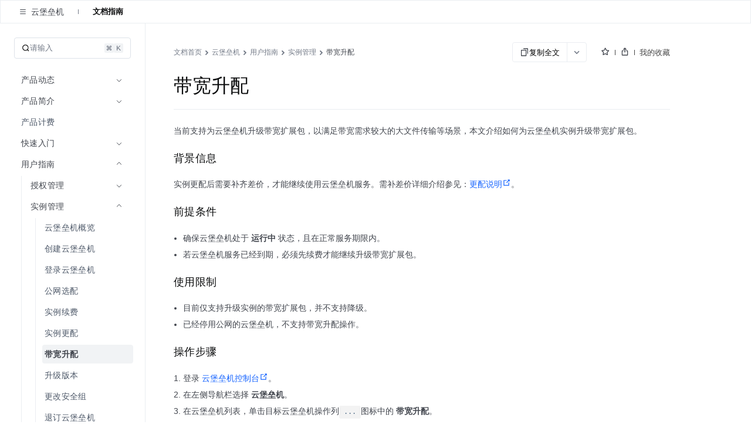

--- FILE ---
content_type: application/javascript
request_url: https://portal.volccdn.com/obj/volcfe-scm/doccenter/static/js/919.21c4b06e.js
body_size: 252090
content:
/*! For license information please see 919.21c4b06e.js.LICENSE.txt */
(self.__LOADABLE_LOADED_CHUNKS__=self.__LOADABLE_LOADED_CHUNKS__||[]).push([[919],{250:function(e){"use strict";e.exports=Math.pow},330:function(e,t,n){"use strict";n.d(t,{A:function(){return a}});var r=n(42378),o=n(12152),i=n(70142);function a(e){var t=(0,o.A)();return function(){var n,o=(0,r.A)(e);if(t){var a=(0,r.A)(this).constructor;n=Reflect.construct(o,arguments,a)}else n=o.apply(this,arguments);return(0,i.A)(this,n)}}},491:function(e,t,n){"use strict";var r=n(39886),o=function(){return!!r};o.hasArrayLengthDefineBug=function(){if(!r)return null;try{return 1!==r([],"length",{value:1}).length}catch(e){return!0}},e.exports=o},568:function(e){e.exports=function(e){var t=Object(e),n=[];for(var r in t)n.unshift(r);return function e(){for(;n.length;)if((r=n.pop())in t)return e.value=r,e.done=!1,e;return e.done=!0,e}},e.exports.__esModule=!0,e.exports.default=e.exports},602:function(){},1124:function(e,t,n){"use strict";n.d(t,{BaseAPIService:function(){return r.p}});var r=n(76555),o=n(43123);n.o(o,"Client")&&n.d(t,{Client:function(){return o.Client}}),n.o(o,"EntranceType")&&n.d(t,{EntranceType:function(){return o.EntranceType}}),n.o(o,"TccWhiteListKey")&&n.d(t,{TccWhiteListKey:function(){return o.TccWhiteListKey}})},1651:function(e,t,n){"use strict";n.d(t,{A:function(){return b}});var r=n(19162),o=n(78986),i=n(8289),a=n(88268),s=n(65959),u=n(63159),c=n(15615),l=n(52312),f=n(17531),d=n(6061),p=n(15453),h=n(34691),v=n(43893),m=n(81556);y=(0,r._)(function(e,t,n,a){var c,f,y,g,b,w,E,_,S,x,A,O,j;return(0,s.__generator)(this,function(M){switch(M.label){case 0:return c=e,f=(0,p.W)(),y=function(e){return{loaderManager:(0,d.x)({}),runner:e,isBrowser:!0,routeManifest:"undefined"!=typeof window&&window[l.Ae]}}(f),C=(0,r._)(function(e){var t;return(0,s.__generator)(this,function(n){switch(n.label){case 0:return[4,f.beforeRender(e)];case 1:return n.sent(),[2,null==(t=(0,h.t8)())?void 0:t(e)]}})}),g=function(e){return C.apply(this,arguments)},t?"undefined"!=typeof window&&"nodejs"!==window.name?function(e){return"string"==typeof e||"undefined"!=typeof HTMLElement&&(0,o._)(e,HTMLElement)}(t)?(E=window._SSR_DATA,_=(null==E||null===(b=E.data)||void 0===b?void 0:b.loadersData)||{},S=Object.keys(_).reduce(function(e,t){var n=_[t];return!1!==(null==n?void 0:n.loading)||(e[t]=n),e},{}),Object.assign(y,(0,i._)({loaderManager:(0,d.x)(S,{skipStatic:!0})},E?{ssrContext:null==E?void 0:E.context}:{})),y.initialData=null==E||null===(w=E.data)||void 0===w?void 0:w.initialData,[4,g(y)]):[3,2]:[3,4]:[2,(0,m.V)((0,u.jsx)(c,{}),y)];case 1:if((x=M.sent())&&(y.initialData=x),A="string"!=typeof t?t:document.getElementById(t||"root"),!a)throw Error("The `bootstrap` need provide `ReactDOM` parameter");return O=function(e){if(n)return n.render(e),n;if(a.createRoot){var t=a.createRoot(A);return t.render(e),t}throw Error("The `bootstrap` `ReactDOM` parameter needs to provide the `createRoot` method")},j=function(e,t){if(!a.hydrateRoot)throw Error("The `bootstrap` `ReactDOM` parameter needs to provide the `hydrateRoot` method");return a.hydrateRoot(A,e),A},E?[2,(0,v.c)((0,u.jsx)(c,{}),y,O,j)]:[2,O((0,m.V)((0,u.jsx)(c,{}),y))];case 2:throw Error("`bootstrap` needs id in browser environment, it needs to be string or element");case 3:return[3,5];case 4:throw Error("Bootstrap function not support ssr render");case 5:return[2]}var C})});var y,g=function(){var e,t,n=(0,c.useContext)(f.V_),r=(0,a._)((0,i._)({},n),{request:null===(e=n.ssrContext)||void 0===e?void 0:e.request,response:null===(t=n.ssrContext)||void 0===t?void 0:t.response});return(0,c.useMemo)(function(){return n.runner.pickContext(r)},[n])};function b(){return g()}},1728:function(e,t,n){"use strict";var r=n(87196),o=n(64379),i=n(17695),a=n(98801),s=n(25667),u=n(14252),c=a("Object.prototype.toString"),l=n(77185)(),f="undefined"==typeof globalThis?n.g:globalThis,d=o(),p=a("String.prototype.slice"),h=a("Array.prototype.indexOf",!0)||function(e,t){for(var n=0;n<e.length;n+=1)if(e[n]===t)return n;return-1},v={__proto__:null};r(d,l&&s&&u?function(e){var t=new f[e];if(Symbol.toStringTag in t&&u){var n=u(t),r=s(n,Symbol.toStringTag);if(!r&&n){var o=u(n);r=s(o,Symbol.toStringTag)}v["$"+e]=i(r.get)}}:function(e){var t=new f[e],n=t.slice||t.set;n&&(v["$"+e]=i(n))});e.exports=function(e){if(!e||"object"!=typeof e)return!1;if(!l){var t=p(c(e),8,-1);return h(d,t)>-1?t:"Object"===t&&function(e){var t=!1;return r(v,function(n,r){if(!t)try{n(e),t=p(r,1)}catch(o){}}),t}(e)}return s?function(e){var t=!1;return r(v,function(n,r){if(!t)try{"$"+n(e)===r&&(t=p(r,1))}catch(o){}}),t}(e):null}},2716:function(e,t,n){"use strict";n.r(t),n.d(t,{CoverageUploader:function(){return M},createCoverageUploader:function(){return j},createMonorepoUploaders:function(){return k},preReport:function(){return r}});var r={};n.r(r),n.d(r,{qa:function(){return u},qaPreReport:function(){return c}});n(51593),n(63305),n(96364),n(74954),n(48280),n(14189),n(75726),n(77308),n(23069),n(99158),n(87009),n(87945),n(67339),n(33061),n(86486),n(23426),n(62211);function o(e,t){(null==t||t>e.length)&&(t=e.length);for(var n=0,r=new Array(t);n<t;n++)r[n]=e[n];return r}function i(e,t,n){return t in e?Object.defineProperty(e,t,{value:n,enumerable:!0,configurable:!0,writable:!0}):e[t]=n,e}function a(e,t){return function(e){if(Array.isArray(e))return e}(e)||function(e,t){var n=null==e?null:"undefined"!=typeof Symbol&&e[Symbol.iterator]||e["@@iterator"];if(null!=n){var r,o,i=[],a=!0,s=!1;try{for(n=n.call(e);!(a=(r=n.next()).done)&&(i.push(r.value),!t||i.length!==t);a=!0);}catch(u){s=!0,o=u}finally{try{a||null==n.return||n.return()}finally{if(s)throw o}}return i}}(e,t)||function(e,t){if(!e)return;if("string"==typeof e)return o(e,t);var n=Object.prototype.toString.call(e).slice(8,-1);"Object"===n&&e.constructor&&(n=e.constructor.name);if("Map"===n||"Set"===n)return Array.from(n);if("Arguments"===n||/^(?:Ui|I)nt(?:8|16|32)(?:Clamped)?Array$/.test(n))return o(e,t)}(e,t)||function(){throw new TypeError("Invalid attempt to destructure non-iterable instance.\\nIn order to be iterable, non-array objects must have a [Symbol.iterator]() method.")}()}function s(e){if(!e)return{};var t=e.statementMap||{},n=e.s||{},r=Object.create(null);return Object.entries(n).forEach(function(e){var n=a(e,2),o=n[0],i=n[1];if(t[o]){var s=t[o].start.line,u=r[s];(void 0===u||u<i)&&(r[s]=i)}}),r}function u(e,t,n){return c({filenameRewrite:n,reqParams:{pid:e,commitId:t}})}function c(e){var t=e.filenameRewrite,n=void 0===t?function(e){return e}:t,r=e.reqParams,o=e.keys,a=void 0===o?["s","l"]:o,u=a.includes("b"),c=a.includes("f"),l=a.includes("s"),f=a.includes("l");return function(e){var t={};return Object.keys(e).forEach(function(r){var o=e[r];t[n(r)]={b:u?e[r].b:void 0,branchMap:u?e[r].branchMap:void 0,f:c?e[r].f:void 0,fnMap:c?e[r].fnMap:void 0,s:l?e[r].s:void 0,statementMap:l?e[r].statementMap:void 0,l:f?s(o):void 0}}),function(e){for(var t=1;t<arguments.length;t++){var n=null!=arguments[t]?arguments[t]:{},r=Object.keys(n);"function"==typeof Object.getOwnPropertySymbols&&(r=r.concat(Object.getOwnPropertySymbols(n).filter(function(e){return Object.getOwnPropertyDescriptor(n,e).enumerable}))),r.forEach(function(t){i(e,t,n[t])})}return e}({coverage:t},r)}}n(78146);var l=n(11816),f=(n(61899),n(45988),n(27793),"__coverage__");function d(e){return JSON.parse(JSON.stringify(e))}function p(e,t){var n=arguments.length>2&&void 0!==arguments[2]&&arguments[2],r={};return Object.keys(t).forEach(function(o){var i=e[o];if(i){var a=t[o];(function(){var e=arguments.length>1&&void 0!==arguments[1]?arguments[1]:{},t=(arguments.length>0&&void 0!==arguments[0]?arguments[0]:{}).s||{},n=e.s||{};return!Object.keys(n).find(function(e){return t[e]!==n[e]&&0===t[e]})})(i,a)||(r[o]=function(e,t,n){if(!n)return t;var r=d(t);Object.keys(e.s).forEach(function(n){r.s[n]=t.s[n]-e.s[n]}),Object.keys(e.f).forEach(function(n){r.f[n]=t.f[n]-e.f[n]});var o=e.b,i=r.b,a={};return Object.keys(i).forEach(function(e){a[e]=i[e].map(function(t,n){var r,i;return t-((null===(i=o)||void 0===i||null===(r=i[e])||void 0===r?void 0:r[n])||0)})}),r.b=a,r}(i,a,n))}else r[o]=t[o]}),r}function h(e,t){(null==t||t>e.length)&&(t=e.length);for(var n=0,r=new Array(t);n<t;n++)r[n]=e[n];return r}function v(e){return function(e){if(Array.isArray(e))return h(e)}(e)||function(e){if("undefined"!=typeof Symbol&&null!=e[Symbol.iterator]||null!=e["@@iterator"])return Array.from(e)}(e)||function(e,t){if(!e)return;if("string"==typeof e)return h(e,t);var n=Object.prototype.toString.call(e).slice(8,-1);"Object"===n&&e.constructor&&(n=e.constructor.name);if("Map"===n||"Set"===n)return Array.from(n);if("Arguments"===n||/^(?:Ui|I)nt(?:8|16|32)(?:Clamped)?Array$/.test(n))return h(e,t)}(e)||function(){throw new TypeError("Invalid attempt to spread non-iterable instance.\\nIn order to be iterable, non-array objects must have a [Symbol.iterator]() method.")}()}function m(e){return e?(Object.keys(e).forEach(function(t){return e[t]=0}),e):e}function y(e){if(e)return Object.keys(e).forEach(function(t){var n;e[t].s=m(e[t].s),e[t].f=m(e[t].f),e[t].b=(n=e[t].b)?(Object.keys(n).forEach(function(e){n[e]=v(Array(n[e].length)).map(function(){return 0})}),n):n}),e}function g(e,t){(null==t||t>e.length)&&(t=e.length);for(var n=0,r=new Array(t);n<t;n++)r[n]=e[n];return r}function b(e,t,n,r,o,i,a){try{var s=e[i](a),u=s.value}catch(c){return void n(c)}s.done?t(u):Promise.resolve(u).then(r,o)}function w(e){return function(){var t=this,n=arguments;return new Promise(function(r,o){var i=e.apply(t,n);function a(e){b(i,r,o,a,s,"next",e)}function s(e){b(i,r,o,a,s,"throw",e)}a(void 0)})}}function E(e,t){for(var n=0;n<t.length;n++){var r=t[n];r.enumerable=r.enumerable||!1,r.configurable=!0,"value"in r&&(r.writable=!0),Object.defineProperty(e,r.key,r)}}function _(e,t,n){return t in e?Object.defineProperty(e,t,{value:n,enumerable:!0,configurable:!0,writable:!0}):e[t]=n,e}function S(e){for(var t=1;t<arguments.length;t++){var n=null!=arguments[t]?arguments[t]:{},r=Object.keys(n);"function"==typeof Object.getOwnPropertySymbols&&(r=r.concat(Object.getOwnPropertySymbols(n).filter(function(e){return Object.getOwnPropertyDescriptor(n,e).enumerable}))),r.forEach(function(t){_(e,t,n[t])})}return e}function x(e){return function(e){if(Array.isArray(e))return g(e)}(e)||function(e){if("undefined"!=typeof Symbol&&null!=e[Symbol.iterator]||null!=e["@@iterator"])return Array.from(e)}(e)||function(e,t){if(!e)return;if("string"==typeof e)return g(e,t);var n=Object.prototype.toString.call(e).slice(8,-1);"Object"===n&&e.constructor&&(n=e.constructor.name);if("Map"===n||"Set"===n)return Array.from(n);if("Arguments"===n||/^(?:Ui|I)nt(?:8|16|32)(?:Clamped)?Array$/.test(n))return g(e,t)}(e)||function(){throw new TypeError("Invalid attempt to spread non-iterable instance.\\nIn order to be iterable, non-array objects must have a [Symbol.iterator]() method.")}()}function A(e,t){var n,r,o,i,a={label:0,sent:function(){if(1&o[0])throw o[1];return o[1]},trys:[],ops:[]};return i={next:s(0),throw:s(1),return:s(2)},"function"==typeof Symbol&&(i[Symbol.iterator]=function(){return this}),i;function s(i){return function(s){return function(i){if(n)throw new TypeError("Generator is already executing.");for(;a;)try{if(n=1,r&&(o=2&i[0]?r.return:i[0]?r.throw||((o=r.return)&&o.call(r),0):r.next)&&!(o=o.call(r,i[1])).done)return o;switch(r=0,o&&(i=[2&i[0],o.value]),i[0]){case 0:case 1:o=i;break;case 4:return a.label++,{value:i[1],done:!1};case 5:a.label++,r=i[1],i=[0];continue;case 7:i=a.ops.pop(),a.trys.pop();continue;default:if(!(o=a.trys,(o=o.length>0&&o[o.length-1])||6!==i[0]&&2!==i[0])){a=0;continue}if(3===i[0]&&(!o||i[1]>o[0]&&i[1]<o[3])){a.label=i[1];break}if(6===i[0]&&a.label<o[1]){a.label=o[1],o=i;break}if(o&&a.label<o[2]){a.label=o[2],a.ops.push(i);break}o[2]&&a.ops.pop(),a.trys.pop();continue}i=t.call(e,a)}catch(s){i=[6,s],r=0}finally{n=o=0}if(5&i[0])throw i[1];return{value:i[0]?i[1]:void 0,done:!0}}([i,s])}}}var O=function(){function e(t){!function(e,t){if(!(e instanceof t))throw new TypeError("Cannot call a class as a function")}(this,e),_(this,"global",void 0),_(this,"url",void 0),_(this,"middlewares",[]),_(this,"interval",2e3),_(this,"debug",!1),_(this,"preReport",function(e){return e}),_(this,"isDiffSend",!0),_(this,"diffSendFileNum",100),_(this,"coverageVariable",void 0),_(this,"prevCoverageData",{}),_(this,"prevCoverageDataKey",void 0),_(this,"getDiffDetail",!1),_(this,"retryLimit",5),_(this,"retryCount",0),_(this,"repoId",""),_(this,"reqExtraParams",{}),_(this,"intervalFlag",void 0),_(this,"request",l.A.post);var n,r,o,i,a,s=t.url,u=t.middlwares,c=t.interval,d=t.preReport,p=t.debug,h=t.isDiffSend,v=t.coverageVariable;this.url=s,this.preReport=null!=d?d:function(e){return e},this.middlewares=null!=u?u:[],this.debug=!!p,this.isDiffSend=null!=h?h:this.isDiffSend,this.coverageVariable=null!=v?v:f,this.global=t.global||new Function("return this")(),this.diffSendFileNum=null!==(n=t.diffSendFileNum)&&void 0!==n?n:this.diffSendFileNum,this.getDiffDetail=null!==(r=t.getDiffDetail)&&void 0!==r?r:this.getDiffDetail,this.retryLimit=null!==(o=t.retryLimit)&&void 0!==o?o:this.retryLimit,this.repoId=null!==(i=t.repoId)&&void 0!==i?i:"",this.request=null!==(a=t.request)&&void 0!==a?a:this.request,c&&c>0&&(this.interval=c)}var t,n,r;return t=e,n=[{key:"setSendInterval",value:function(){var e=this;this.intervalFlag=setTimeout(function(){e.send(),e.setSendInterval()},this.interval)}},{key:"use",value:function(e){this.middlewares.push(e)}},{key:"init",value:function(){this.repoId&&this.global["coverage_uploader_".concat(this.repoId)]||(this.log("init repoId:".concat(this.repoId)),this.setSendInterval(),this.global["coverage_uploader_".concat(this.repoId)]=!0,this.log("init global:",this.global)),this.log("Coverage collector inited.")}},{key:"close",value:function(){this.intervalFlag&&(clearInterval(this.intervalFlag),this.intervalFlag=null),this.log("Coverage collector closed.")}},{key:"clear",value:function(){var e=this.global["".concat(this.coverageVariable).concat(this.repoId)]||{};y(e),this.savePrevCoverageData(e)}},{key:"addParams",value:function(e){this.reqExtraParams=S({},this.reqExtraParams,e)}},{key:"savePrevCoverageData",value:function(e){if(this.getDiffDetail)this.prevCoverageData=d(e);else{var t={};Object.keys(e).forEach(function(n){var r=e[n];t[n]={path:r.path,s:d(r.s)}}),this.prevCoverageData=t}}},{key:"send",value:function(e){var t=arguments.length>1&&void 0!==arguments[1]?arguments[1]:Date.now(),n=this;return w(function(){var r,o,i,a,s,u,c,l;return A(this,function(f){switch(f.label){case 0:if(n.retryCount>=n.retryLimit)return[2];if(r=n.global["".concat(n.coverageVariable).concat(n.repoId)]||{},!(e=e||r)){if(n.debug)throw Error("Upload coverage data failed: no coverage data exist");return[2]}return o=n.prevCoverageData||{},i=n.isDiffSend?p(o,e,n.getDiffDetail):e,n.isDiffSend&&Object.keys(i).length>n.diffSendFileNum?(a=function(e){var t=Object.keys(e),n=t.length,r={},o={};return t.slice(0,~~(n/2)).forEach(function(t){r[t]=e[t]}),t.slice(~~(n/2),n).forEach(function(t){o[t]=e[t]}),[r,o]}(e),n.send(a[0],t),n.send(a[1],t),[2]):[4,(n.middlewares||[]).reduce((d=w(function(e,t){return A(this,function(n){switch(n.label){case 0:return[4,e];case 1:return[4,t.apply(void 0,[n.sent()])];case 2:return[2,n.sent()]}})}),function(e,t){return d.apply(this,arguments)}),Promise.resolve(i))];case 1:if(!(s=f.sent())||!Object.keys(s).length)return[2];u=n.preReport(s),n.log("Collector send coverage data: ",u),f.label=2;case 2:return f.trys.push([2,4,,5]),[4,n.request(n.url,S({},u,n.reqExtraParams),{maxContentLength:1/0,maxBodyLength:1/0})];case 3:return c=f.sent(),n.prevCoverageDataKey!==t&&(n.savePrevCoverageData(r),n.prevCoverageDataKey=t),n.log("Send coverage data success: ",c),[2,c];case 4:return l=f.sent(),n.log("Send coverage data failed: ",l),n.retryCount+=1,[3,5];case 5:return[2]}var d})})()}},{key:"log",value:function(){for(var e=arguments.length,t=new Array(e),n=0;n<e;n++)t[n]=arguments[n];var r;this.debug&&(r=console).log.apply(r,x(t))}}],n&&E(t.prototype,n),r&&E(t,r),e}();function j(e){return new O(e)}var M=O;function C(e,t,n){return t in e?Object.defineProperty(e,t,{value:n,enumerable:!0,configurable:!0,writable:!0}):e[t]=n,e}function I(e,t){return t=null!=t?t:{},Object.getOwnPropertyDescriptors?Object.defineProperties(e,Object.getOwnPropertyDescriptors(t)):function(e,t){var n=Object.keys(e);if(Object.getOwnPropertySymbols){var r=Object.getOwnPropertySymbols(e);t&&(r=r.filter(function(t){return Object.getOwnPropertyDescriptor(e,t).enumerable})),n.push.apply(n,r)}return n}(Object(t)).forEach(function(n){Object.defineProperty(e,n,Object.getOwnPropertyDescriptor(t,n))}),e}function k(e){var t=!(arguments.length>1&&void 0!==arguments[1])||arguments[1],n=function(){var n=r.__coverage_info__||{};Object.keys(n).forEach(function(r){if(!o[r]){var i=j(I(function(e){for(var t=1;t<arguments.length;t++){var n=null!=arguments[t]?arguments[t]:{},r=Object.keys(n);"function"==typeof Object.getOwnPropertySymbols&&(r=r.concat(Object.getOwnPropertySymbols(n).filter(function(e){return Object.getOwnPropertyDescriptor(n,e).enumerable}))),r.forEach(function(t){C(e,t,n[t])})}return e}({},e),{repoId:r}));t&&i.addParams(n[r]),i.init(),o[r]=i}})},r=e.global||new Function("return this")(),o={};return function e(){n(),setTimeout(e,2e3)}(),o}},2858:function(e){"use strict";var t="%[a-f0-9]{2}",n=new RegExp("("+t+")|([^%]+?)","gi"),r=new RegExp("("+t+")+","gi");function o(e,t){try{return[decodeURIComponent(e.join(""))]}catch(i){}if(1===e.length)return e;t=t||1;var n=e.slice(0,t),r=e.slice(t);return Array.prototype.concat.call([],o(n),o(r))}function i(e){try{return decodeURIComponent(e)}catch(i){for(var t=e.match(n)||[],r=1;r<t.length;r++)t=(e=o(t,r).join("")).match(n)||[];return e}}e.exports=function(e){if("string"!=typeof e)throw new TypeError("Expected `encodedURI` to be of type `string`, got `"+typeof e+"`");try{return e=e.replace(/\+/g," "),decodeURIComponent(e)}catch(t){return function(e){for(var n={"%FE%FF":"\ufffd\ufffd","%FF%FE":"\ufffd\ufffd"},o=r.exec(e);o;){try{n[o[0]]=decodeURIComponent(o[0])}catch(t){var a=i(o[0]);a!==o[0]&&(n[o[0]]=a)}o=r.exec(e)}n["%C2"]="\ufffd";for(var s=Object.keys(n),u=0;u<s.length;u++){var c=s[u];e=e.replace(new RegExp(c,"g"),n[c])}return e}(e)}}},3041:function(e,t){"use strict";var n=function(){return n=Object.assign||function(e){for(var t,n=1,r=arguments.length;n<r;n++)for(var o in t=arguments[n])Object.prototype.hasOwnProperty.call(t,o)&&(e[o]=t[o]);return e},n.apply(this,arguments)};function r(e,t){var n="function"==typeof Symbol&&e[Symbol.iterator];if(!n)return e;var r,o,i=n.call(e),a=[];try{for(;(void 0===t||t-- >0)&&!(r=i.next()).done;)a.push(r.value)}catch(_){o={error:_}}finally{try{r&&!r.done&&(n=i.return)&&n.call(i)}finally{if(o)throw o.error}}return a}function o(e,t,n){if(n||2===arguments.length)for(var r,o=0,i=t.length;o<i;o++)!r&&o in t||(r||(r=Array.prototype.slice.call(t,0,o)),r[o]=t[o]);return e.concat(r||Array.prototype.slice.call(t))}var i=function(e){return JSON.stringify({ev_type:"batch",list:e})};var a=function(){return{}};function s(e){return"object"==typeof e&&null!==e}var u=Object.prototype;function c(e){if(s(e)){if("function"==typeof Object.getPrototypeOf){var t=Object.getPrototypeOf(e);return t===u||null===t}return"[object Object]"===u.toString.call(e)}return!1}function l(e){return"[object Array]"===u.toString.call(e)}function f(e){return"function"==typeof e}function d(e){return"string"==typeof e}function p(e,t){return Object.prototype.hasOwnProperty.call(e,t)}function h(e,t){var r=n({},e);for(var o in t)p(t,o)&&void 0!==t[o]&&(s(t[o])&&c(t[o])?r[o]=h(s(e[o])?e[o]:{},t[o]):l(t[o])&&l(e[o])?r[o]=v(e[o],t[o]):r[o]=t[o]);return r}function v(e,t){var n=l(e)?e:[],r=l(t)?t:[];return Array.prototype.concat.call(n,r).map(function(e){return e instanceof RegExp?e:s(e)&&c(e)?h({},e):l(e)?v([],e):e})}function m(e,t){if(!l(e))return!1;if(0===e.length)return!1;for(var n=0;n<e.length;){if(e[n]===t)return!0;n++}return!1}var y=function(e,t){if(!l(e))return e;var n=e.indexOf(t);if(n>=0){var r=e.slice();return r.splice(n,1),r}return e},g=function(e,t,n){return function(e,t,n){for(var o,i=r(t.split(".")),a=i[0],s=i.slice(1);e&&s.length>0;)e=e[a],a=(o=r(s))[0],s=o.slice(1);if(e)return n(e,a)}(e,t,function(e,t){if(e&&t in e&&f(e[t]))try{return e[t].apply(e,n)}catch(r){return}})};function b(e){try{return d(e)?e:JSON.stringify(e)}catch(t){return"[FAILED_TO_STRINGIFY]:"+String(t)}}var w="".padStart?function(e,t){return void 0===t&&(t=8),e.padStart(t," ")}:function(e){return e},E=0,_=function(){for(var e=[],t=0;t<arguments.length;t++)e[t]=arguments[t];console.error.apply(console,o(["[SDK]",Date.now(),w(""+E++)],r(e),!1))},S=0,x=function(){for(var e=[],t=0;t<arguments.length;t++)e[t]=arguments[t];console.warn.apply(console,o(["[SDK]",Date.now(),w(""+S++)],r(e),!1))},A=function(e){return function(t){for(var n=t,r=0;r<e.length&&n;r++)try{n=e[r](n)}catch(o){_(o)}return n}};function O(){var e=function(){for(var e=new Array(16),t=0,n=0;n<16;n++)3&n||(t=4294967296*Math.random()),e[n]=t>>>((3&n)<<3)&255;return e}();return e[6]=15&e[6]|64,e[8]=63&e[8]|128,function(e){for(var t=[],n=0;n<256;++n)t[n]=(n+256).toString(16).substr(1);var r=0,o=t;return[o[e[r++]],o[e[r++]],o[e[r++]],o[e[r++]],"-",o[e[r++]],o[e[r++]],"-",o[e[r++]],o[e[r++]],"-",o[e[r++]],o[e[r++]],"-",o[e[r++]],o[e[r++]],o[e[r++]],o[e[r++]],o[e[r++]],o[e[r++]]].join("")}(e)}var j=function(e,t){var n=[];try{n=t.reduce(function(t,n){try{var r=n(e);"function"==typeof r&&t.push(r)}catch(o){}return t},[])}catch(r){}return function(e){return j(e,n)}},M=function(e){void 0===e&&(e=3e5);var t,n=[],r=[],o=!1,i=function(e,t,n){var r=0;return-1===n?a:function(){if(e())return r&&clearTimeout(r),void(r=0);0===r&&(r=setTimeout(t,n))}}(function(){return!!n.length},function(){o=!0,t&&t[0](),r.forEach(function(e){return e()}),r.length=0,t=void 0},e),s=function(e){n=y(n,e),!o&&i()};return{next:function(e){return j(e,n)},complete:function(e){r.push(e)},attach:function(e,n){t=[e,n]},subscribe:function(e){if(o)throw new Error("Observer is closed");return n.push(e),t&&t[1]&&t[1](e),i(),function(){return s(e)}},unsubscribe:s}},C=function(e,t,n){var r=M(n);try{e(r.next,r.attach),t&&r.complete(t)}catch(o){}return[r.subscribe,r.unsubscribe]},I=function(e,t){var n=r(e,1)[0];return function(e,r){var o=n(function(n){var r;return(r=t,function(e){for(var t=!0,n=0;n<r.length&&t;n++)try{t=r[n](e)}catch(o){_(o)}return t})(n)?e(n):a});r(function(){o()})}};var k=["init","start","config","beforeDestroy","provide","beforeReport","report","beforeBuild","build","beforeSend","send","beforeConfig"];function T(e){var t,n,i=e.builder,a=e.createSender,u=e.createDefaultConfig,c=e.createConfigManager,l=e.userConfigNormalizer,f=e.initConfigNormalizer,d=e.validateInitConfig,p={};k.forEach(function(e){return p[e]=[]});var h=!1,v=!1,g=!1,b=[],w=[],E=function(){var e=!1,t={},n=function(e){e.length&&e.forEach(function(e){try{e()}catch(t){}}),e.length=0},r=function(e){t[e]&&t[e].forEach(function(e){n(e[1])}),t[e]=void 0};return{set:function(r,o,i){t[r]?t[r].push([o,i]):t[r]=[[o,i]],e&&n(i)},has:function(e){return!!t[e]},remove:r,removeByEvType:function(e){Object.keys(t).forEach(function(r){t[r]&&t[r].forEach(function(t){t[0]===e&&n(t[1])})})},clear:function(){e=!0,Object.keys(t).forEach(function(e){r(e)})}}}(),_={getBuilder:function(){return i},getSender:function(){return t},getPreStartQueue:function(){return b},init:function(e){if(h)x("already inited");else{if(!(e&&s(e)&&d(e)))throw new Error("invalid InitConfig, init failed");var r=u(e);if(!r)throw new Error("defaultConfig missing");var o=f(e);if((n=c(r)).setConfig(o),n.onChange(function(){S("config")}),!(t=a(n.getConfig())))throw new Error("sender missing");h=!0,S("init",!0)}},set:function(e){h&&e&&s(e)&&(S("beforeConfig",!1,e),null==n||n.setConfig(e))},config:function(e){if(h)return e&&s(e)&&(S("beforeConfig",!1,e),null==n||n.setConfig(l(e))),null==n?void 0:n.getConfig()},provide:function(e,t){m(w,e)?x("cannot provide "+e+", reserved"):(_[e]=t,S("provide",!1,e))},start:function(){h&&(v||null==n||n.onReady(function(){v=!0,S("start",!0),function(e){var t=e.getPreStartQueue();t.forEach(function(t){return e.build(t)}),t.length=0}(_)}))},report:function(e){if(e){var t=A(p.beforeReport)(e);if(t){var n=A(p.report)(t);n&&(v?this.build(n):function(e,t,n){if(t.push(n),!(t.length<500)){var r=t.splice(0,50);e.savePreStartDataToDb&&e.savePreStartDataToDb(r)}}(_,b,n))}}},build:function(e){if(v){var t=A(p.beforeBuild)(e);if(t){var n=i.build(t);if(n){var r=A(p.build)(n);r&&this.send(r)}}}},send:function(e){if(v){var n=A(p.beforeSend)(e);n&&(t.send(n),S("send",!1,n))}},destroy:function(){E.clear(),g=!0,b.length=0,S("beforeDestroy",!0)},on:function(e,t){if("init"===e&&h||"start"===e&&v||"beforeDestroy"===e&&g)try{t()}catch(n){}else p[e]&&p[e].push(t)},off:function(e,t){p[e]&&(p[e]=y(p[e],t))},destroyAgent:E};return w=Object.keys(_),_;function S(e,t){void 0===t&&(t=!1);for(var n=[],i=2;i<arguments.length;i++)n[i-2]=arguments[i];p[e].forEach(function(e){try{e.apply(void 0,o([],r(n),!1))}catch(t){}}),t&&(p[e].length=0)}}var L=function(e){var t=function(){var e={},t={},r={set:function(n,o){return e[n]=o,t[n]=b(o),r},merge:function(o){return e=n(n({},e),o),Object.keys(o).forEach(function(e){t[e]=b(o[e])}),r},delete:function(n){return delete e[n],delete t[n],r},clear:function(){return e={},t={},r},get:function(e){return t[e]},toString:function(){return n({},t)}};return r}();e.provide("context",t),e.on("report",function(e){return e.extra||(e.extra={}),e.extra.context=t.toString(),e})},N=function(e,t,n){var i,s,u,c,l={},d=function(){for(var n,i=[],a=0;a<arguments.length;a++)i[a]=arguments[a];var s=i[0];if(s){var u=s.split(".")[0];if(!(u in d)){var c=l[u]||[],f=null!==(n=null==t?void 0:t(e))&&void 0!==n?n:{};return c.push(o([f],r(i),!1)),void(l[u]=c)}return g(d,s,[].slice.call(i,1))}};for(var p in(i=e,s="provide",u=function(t){return function(n,r){d[n]=r,t.call(e,n,r)}},void 0===c&&(c=!0),function(){for(var e=[],t=0;t<arguments.length;t++)e[t]=arguments[t];if(!i)return a;var n=i[s],l=u.apply(void 0,o([n],r(e),!1)),d=l;return f(d)&&c&&(d=function(){for(var e=[],t=0;t<arguments.length;t++)e[t]=arguments[t];try{return l.apply(this,e)}catch(r){return f(n)&&n.apply(this,e)}}),i[s]=d,function(e){e||(d===i[s]?i[s]=n:l=n)}})(),e)Object.prototype.hasOwnProperty.call(e,p)&&(d[p]=e[p]);return e.on("provide",function(t){l[t]&&(l[t].forEach(function(t){var o=r(t),i=o[0],a=o.slice(1);null==n||n(e,i,a)}),l[t]=null)}),d};function P(e,t){var n=t||{},o={};e.provide("setFilter",function(e,t){o[e]||(o[e]=[]),o[e].push(t)}),e.provide("initSubject",function(t){var i=r(t,2),a=i[0],s=i[1],u=function(e){return e.split("_")[0]}(a),c=!!u&&o[u];return n[a]||(n[a]=C(s,function(){n[a]=void 0})),c?function(e,t,n){var o=r(t,2),i=o[0],a=o[1],s=e.privateSubject||{};s[i]||(s[i]=C(a,function(){s[i]=void 0},n));return s[i]}(e,[a,I(n[a],c)]):n[a]}),e.provide("getSubject",function(e){return n[e]}),e.provide("privateSubject",{})}var R=function(){return Date.now()};function D(){if("object"==typeof window&&s(window))return window}function B(){if("object"==typeof document&&s(document))return document}function F(){if("function"==typeof XMLHttpRequest&&f(XMLHttpRequest))return XMLHttpRequest}function V(){var e=function(){if(D()&&"navigator"in window)return window.navigator}();if(e)return e.connection||e.mozConnection||e.webkitConnection}function U(e){return(null==e?void 0:e.effectiveType)||(null==e?void 0:e.type)||""}function z(){var e=D()&&D()&&window.location;return e?e.href:""}var G=function(e){if(e)return e.__SLARDAR_REGISTRY__||(e.__SLARDAR_REGISTRY__={Slardar:{plugins:[],errors:[],subject:{}}}),e.__SLARDAR_REGISTRY__.Slardar},W=function(e){var t={url:z(),timestamp:R()},n=e.config();return(null==n?void 0:n.pid)&&(t.pid=n.pid),(null==e?void 0:e.context)&&(t.context=e.context.toString()),t},H=function(e,t,n,r){return void 0===r&&(r=!1),e.addEventListener(t,n,r),function(){e.removeEventListener(t,n,r)}},Y=function(){return!!btoa&&!!atob};var Z=function(e){try{var t=localStorage.getItem(e),n=t;t&&"string"==typeof t&&(n=JSON.parse((a=t,Y()?decodeURI(atob(a)):a)));var r=n,o=r.expires,i=function(e,t){var n={};for(var r in e)Object.prototype.hasOwnProperty.call(e,r)&&t.indexOf(r)<0&&(n[r]=e[r]);if(null!=e&&"function"==typeof Object.getOwnPropertySymbols){var o=0;for(r=Object.getOwnPropertySymbols(e);o<r.length;o++)t.indexOf(r[o])<0&&Object.prototype.propertyIsEnumerable.call(e,r[o])&&(n[r[o]]=e[r[o]])}return n}(r,["expires"]);return o>=R()?i:void 0}catch(s){return}var a},q=function(e,t,r){var o;if(!(r<=0))try{localStorage.setItem(e,(o=JSON.stringify(n(n({},t),{expires:R()+r})),Y()?btoa(encodeURI(o)):o))}catch(i){}},$=function(e){return!1===e?0:!0===e||void 0===e||"number"!=typeof e?7776e6:e};var X=["name","message","stack","filename","lineno","colno"],Q=function(e){var t,n,r,o;return!function(e){switch(Object.prototype.toString.call(e)){case"[object Error]":case"[object Exception]":case"[object DOMError]":case"[object DOMException]":return!0;default:return e instanceof Error}}(e)?(c(e)||(o=e,"undefined"!=typeof Event&&function(e,t){try{return e instanceof t}catch(n){return!1}}(o,Event))||d(e))&&(t={message:b(e)}):(r=X,t=(n=e)&&s(n)?r.reduce(function(e,t){return e[t]=n[t],e},{}):n),t},J=function(e){return t=e,"[object ErrorEvent]"===Object.prototype.toString.call(t)?function(e){var t=Q(e.error);if(!t)return t;var n=e.colno,r=e.lineno,o=e.filename;return n&&!t.colno&&(t.colno=String(n)),r&&!t.lineno&&(t.lineno=String(r)),o&&!t.filename&&(t.filename=o),t}(e):function(e){return"[object PromiseRejectionEvent]"===Object.prototype.toString.call(e)}(e)?function(e){var t;try{var r=void 0;if("reason"in e?r=e.reason:"detail"in e&&"reason"in e.detail&&(r=e.detail.reason),r){var o=Q(r);return n(n({},o),{name:null!==(t=o&&o.name)&&void 0!==t?t:"UnhandledRejection"})}}catch(i){}}(e):Q(e);var t},K=function(e,t){return e+"_"+t};function ee(e){var t=new Error(e);return t.name="RequestNetworkError",t}var te=function(e,t,n){var r=t.url,o=t.data,i=t.success,s=void 0===i?a:i,u=t.fail,c=void 0===u?a:u,l=t.getResponseText,f=void 0===l?a:l,d=t.withCredentials,p=void 0!==d&&d,h=new n;h.withCredentials=p,h.open(e,r,!0),h.setRequestHeader("Content-Type","application/json"),h.onload=function(){null==f||f(this.responseText);try{if(this.status>=400)c(function(e){var t=new Error(e);return t.name="ReqeustServerError",t}(this.responseText||this.statusText));else if(this.responseText){var e=JSON.parse(this.responseText);s(e)}else s({})}catch(t){c(t)}},h.onerror=function(){c(ee("Network request failed"))},h.onabort=function(){c(ee("Network request aborted"))},h.send(o)},ne=function(){var e=F();return e?{useBeacon:!0,get:function(t){te("GET",t,e)},post:function(t){te("POST",t,e)}}:{get:a,post:a}};function re(e){var t=function(e){var t,n,r=e.transport,o=e.endpoint,a=e.size,s=void 0===a?10:a,u=e.wait,c=void 0===u?1e3:u,l=[],f=0;function d(){if(l.length){var e=this.getBatchData();r.post({url:o,data:e,fail:function(n){t&&t(n,e)},success:function(){n&&n(e)}}),l=[]}}return{getSize:function(){return s},getWait:function(){return c},setSize:function(e){s=e},setWait:function(e){c=e},getEndpoint:function(){return o},setEndpoint:function(e){o=e},send:function(e){l.push(e),l.length>=s&&d.call(this),clearTimeout(f),f=setTimeout(d.bind(this),c)},flush:function(){clearTimeout(f),d.call(this)},getBatchData:function(){return l.length?i(l):""},clear:function(){clearTimeout(f),l=[]},fail:function(e){t=e},success:function(e){n=e}}}(e),n=t.send;return function(e){var t=D();if(t){var n=r(function(e){var t=!1;return[function(n){t||(t=!0,e&&e(n))}]}(e),1),o=n[0];["unload","beforeunload","pagehide"].forEach(function(e){H(t,e,o,!1)})}}(function(){if(e.transport.useBeacon){var r=function(){var e=D();return e&&e.navigator.sendBeacon?{get:function(){},post:function(t,n){e.navigator.sendBeacon(t,n)}}:{get:a,post:a}}(),o=t.getBatchData();o&&(r.post(t.getEndpoint(),o),t.clear()),t.send=function(e){r.post(t.getEndpoint(),i([e]))},function(e){var t=B(),n=D();if(t&&n){var r,o,i,s,u=a;o="visibilitychange",i=function(){"visible"===t.visibilityState&&(e(),u())},void 0===(s=!0)&&(s=!1),(r=t).addEventListener(o,i,s),u=function(){r.removeEventListener(o,i,s)}}}(function(){t.send=n})}else t.flush()}),t}var oe="1.16.2",ie="/monitor_web/settings/browser-settings",ae="/monitor_browser/collect/batch/",se="SLARDAR",ue=["/log/sentry/",ae,ie],ce="session",le={sample_rate:1,include_users:[],sample_granularity:ce,rules:{}};function fe(e){var t,n;try{for(var r=function(e){var t="function"==typeof Symbol&&Symbol.iterator,n=t&&e[t],r=0;if(n)return n.call(e);if(e&&"number"==typeof e.length)return{next:function(){return e&&r>=e.length&&(e=void 0),{value:e&&e[r++],done:!e}}};throw new TypeError(t?"Object is not iterable.":"Symbol.iterator is not defined.")}(["userId","deviceId","sessionId","env"]),o=r.next();!o.done;o=r.next()){var i=o.value;e[i]||delete e[i]}}catch(a){t={error:a}}finally{try{o&&!o.done&&(n=r.return)&&n.call(r)}finally{if(t)throw t.error}}return e}function de(e){var t=e.plugins||{};for(var r in t)t[r]&&!s(t[r])&&(t[r]={});return fe(n(n({},e),{plugins:t}))}function pe(e){return s(e)&&"bid"in e}function he(e){return fe(n({},e))}var ve=function(e,t){return void 0===t&&(t=ie),(e&&e.indexOf("//")>=0?"":"https://")+e+t},me=function(e){return se+e},ye=function(e,t){return se+e+"::setting::"+t},ge=function(e,t){void 0===e&&(e="");var n={userId:O(),deviceId:O()};if(t<=0)return n;var r=me(e);!function(e,t){try{var n=localStorage.getItem(e);if(!n||!Y()||"{"!==n[0])return;q(e,JSON.parse(n),t)}catch(_){}}(r,t);var o=Z(r);return{userId:(null==o?void 0:o.userId)||n.userId,deviceId:(null==o?void 0:o.deviceId)||n.deviceId}},be={get:function(){return this.__SLARDAR__REPALCE__HOLDER__}},we=function(e){var t,r,o=e,i={},s=be.get(),u=a,c=a;return{getConfig:function(){return o},setConfig:function(e){return i=n(n({},i),e||{}),l(),t||(t=e,o.useLocalConfig||!o.bid?(r={},u()):s?f():function(e,t,n,r,o){void 0===o&&(o=0);var i,a=3,s=2e3,u=.001,c=D(),l=function(e,t){var n=ye(e,t);return Z(n)}(n,t),f=function(){var e=D();return e&&"navigator"in e&&"onLine"in e.navigator?function(){return!e.navigator.onLine}:function(){return!1}}(),d=0,p=!1;if(f())return b();function h(){d++,e.get({withCredentials:!0,url:ve(t)+"?bid="+n+"&store=1",success:function(e){v(e.data||{},!0)},fail:y})}function v(e,a){p||(p=!0,a&&o&&function(e,t,n,r){var o=ye(t,n);q(o,e,r)}(e,n,t,o),i&&(i(),i=void 0),r(e))}function y(e){return l?v(l,!1):g(e)&&c?void c.setTimeout(h,s):v({sample:{sample_rate:u}},!1)}function g(e){return!(d>=a||"RequestNetworkError"!==e.name)&&m(["slow-2g","2g"],U(V()))}function b(){if(l)return v(l,!1);i=function(e){var t=D();return t&&"addEventListener"in t?H(t,"online",e):function(){}}(h)}h()}(o.transport,o.domain,o.bid,function(e){s=e,f()},o.serverSettingStorageExpires)),o},onChange:function(e){c=e},onReady:function(e){u=function(){!function(e){var t=e.bid,n=e.userId,r=e.deviceId,o=e.storageExpires,i=me(t);q(i,{userId:n,deviceId:r},$(o))}(o),e()},r&&u()}};function l(){var t=n(n(n({},e),r||{}),i);t.plugins=function(){for(var e=[],t=0;t<arguments.length;t++)e[t]=arguments[t];for(var n={},r=0;r<e.length;)n=h(n,e[r++]);return n}(e.plugins,(null==r?void 0:r.plugins)||{},i.plugins||{}),t.sample=Ee(Ee(e.sample,null==r?void 0:r.sample),i.sample),o=t,c()}function f(){r=function(e){var t;if(!e)return{};var n=e.sample,r=e.plugins,o=e.timestamp,i=e.quota_rate,a=void 0===i?1:i,s=e.apdex;if(!n)return{};var u=n.sample_rate,c=n.sample_granularity,l=void 0===c?ce:c,f=n.include_users,d=n.rules;return{sample:{include_users:f,sample_rate:u*a,sample_granularity:l,rules:(void 0===d?[]:d).reduce(function(e,t){var n=t.name,r=t.enable,o=t.sample_rate,i=t.conditional_sample_rules;return e[n]={enable:r,sample_rate:o,conditional_sample_rules:i},e},{})},plugins:{heatmap:null!==(t=null==r?void 0:r.heatmap)&&void 0!==t&&t},apdex:s,serverTimestamp:o}}(s),l(),u()}};function Ee(e,t){if(!e||!t)return e||t;var i=n(n({},e),t);return i.include_users=o(o([],r(e.include_users||[]),!1),r(t.include_users||[]),!1),i.rules=o(o([],r(Object.keys(e.rules||{})),!1),r(Object.keys(t.rules||{})),!1).reduce(function(i,a){var s,u;return a in i||(a in(e.rules||{})&&a in(t.rules||{})?(i[a]=n(n({},e.rules[a]),t.rules[a]),i[a].conditional_sample_rules=o(o([],r(e.rules[a].conditional_sample_rules||[]),!1),r(t.rules[a].conditional_sample_rules||[]),!1)):i[a]=(null===(s=e.rules)||void 0===s?void 0:s[a])||(null===(u=t.rules)||void 0===u?void 0:u[a])),i},{}),i}var _e={build:function(e){return{ev_type:e.ev_type,payload:e.payload,common:n(n({},e.extra||{}),e.overrides||{})}}};function Se(e,t,n){void 0===n&&(n=G(D())),n&&n.plugins&&(function(e,t){return e.plugins.filter(function(e){return e.name===t&&e.version===oe})[0]}(n,e)||n.plugins.push({name:e,version:oe,apply:t}))}var xe=function(e){e.on("report",function(t){return function(e,t){var r=t||{},o=r.pid,i=void 0===o?"":o,a=r.viewId,s=void 0===a?"":a,u={url:z(),timestamp:R(),sdk_version:oe,sdk_name:"SDK_SLARDAR_WEB",pid:i,view_id:s};return n(n({},e),{extra:n(n({},u),e.extra||{})})}(t,e.config())}),e.on("init",function(){var t=e.config(),r=t.pid,o=t.viewId,i=e.getPreStartQueue();i.forEach(function(e,t){var a=e.extra||{};i[t]=n(n({},e),{extra:n(n({},a),{pid:a.pid||r,view_id:a.view_id||o})})})})},Ae=function(e){var t=r(e,2),n=t[0],o=t[1];return{ev_type:"js_error",payload:{error:J(n),breadcrumbs:[],extra:o||{}},extra:{bid:"slardar_sdk"}}},Oe=function(e,t){void 0===t&&(t=.001);var n,i,a,s=G(D());s&&(s.errors||(s.errors=[]),"observe"in s.errors||(n=t,Math.random()<Number(n)&&(s.errors=(i=s.errors,a=[],i.observe=function(e){a.push(e)},i.push=function(){for(var e,t=[],n=0;n<arguments.length;n++)t[n]=arguments[n];return t.forEach(function(e){a.forEach(function(t){return t(e)})}),(e=[].push).call.apply(e,o([i],r(t),!1))},i),s.errors.forEach(function(t){e.report(Ae(t))}),s.errors.observe(function(t){e.report(Ae(t))}))))},je=function(e){e.on("beforeBuild",function(t){return function(e,t){var r={};return r.bid=t.bid,r.user_id=t.userId,r.device_id=t.deviceId,r.session_id=t.sessionId,r.release=t.release,r.env=t.env,n(n({},e),{extra:n(n({},r),e.extra||{})})}(t,e.config())})},Me=function(e){var t,n=$(e.storageExpires),r=ge(e.bid,n);return{bid:"",pid:"",viewId:(t="_",K(t,R())),userId:r.userId,deviceId:r.deviceId,storageExpires:n,serverSettingStorageExpires:0,sessionId:O(),domain:"mon.zijieapi.com",pluginBundle:{name:"commonMonitors",plugins:["breadcrumb","jsError","performance","resourceError","resource"]},pluginPathPrefix:"https://lf3-short.ibytedapm.com/slardar/fe/sdk-web/plugins",plugins:{ajax:{ignoreUrls:ue},fetch:{ignoreUrls:ue},breadcrumb:{},pageview:{},jsError:{},resource:{},resourceError:{},performance:{},tti:{},fmp:{},blankScreen:!1,heatmap:!1},release:"",env:"production",sample:le,transport:ne()}};t.N5=function(e){var t=void 0===e?{}:e,i=t.createSender,a=void 0===i?function(e){return re({size:20,endpoint:(t=e.domain,void 0===n&&(n=ae),(t&&t.indexOf("//")>=0?"":"https://")+t+n),transport:e.transport});var t,n}:i,u=t.builder,c=void 0===u?_e:u,l=t.createDefaultConfig,f=T({validateInitConfig:pe,initConfigNormalizer:de,userConfigNormalizer:he,createSender:a,builder:c,createDefaultConfig:void 0===l?Me:l,createConfigManager:we});Oe(f),L(f);var d=G(D());P(f,d&&d.subject),function(e){var t,r=!1;e.on("init",function(){t=(new Date).getTime(),e.on("config",function(){var o,i=null===(o=e.config())||void 0===o?void 0:o.serverTimestamp;if(!(isNaN(i)||Number(i)<=0||r)){r=!0;var a=(new Date).getTime();if(a-t<700&&i){var s=i-(a+t)/2;!isNaN(s)&&(s>0||s<-6e5)&&e.on("beforeBuild",function(e){var t;return n(n({},e),{extra:n(n({},null!==(t=e.extra)&&void 0!==t?t:{}),{sdk_offset:null!=s?s:0})})})}}})})}(f),je(f),xe(f),function(e){var t=V(),r=U(t);t&&(t.onchange=function(){r=U(t)}),e.on("report",function(e){return n(n({},e),{extra:n(n({},e.extra||{}),{network_type:r})})})}(f),function(e){e.on("start",function(){var t=e.config().bid,n=e.getSender();n.setEndpoint(n.getEndpoint()+"?biz_id="+t)})}(f);var p=N(f,W,function(e,t,n){return function(e,t){return function(n){var r=function(e){return e.overrides=t,e};e.on("report",r),n(),e.off("report",r)}}(e,t)(function(){var e=r(n),t=e[0],i=e.slice(1);f[t].apply(f,o([],r(i),!1))})});return function(e,t){e.on("init",function(){var n=[],r=function(r){r.forEach(function(r){var o=r.name;m(n,o)||(n.push(o),r.setup(e),t&&t(o,r.setup),e.destroyAgent.set(o,o,[function(){n=y(n,o),r.tearDown&&r.tearDown()}]))})};e.provide("applyIntegrations",r);var o=e.config();o&&o.integrations&&r(o.integrations)})}(p,Se),function(e){try{"object"==typeof window&&s(window)&&window.__SLARDAR_DEVTOOLS_GLOBAL_HOOK__&&window.__SLARDAR_DEVTOOLS_GLOBAL_HOOK__.push(e)}catch(t){}}(p),p}},3989:function(e,t,n){"use strict";n.d(t,{A:function(){return o}});var r=n(21571);function o(e,t){if(null==e)return{};var n,o,i=(0,r.A)(e,t);if(Object.getOwnPropertySymbols){var a=Object.getOwnPropertySymbols(e);for(o=0;o<a.length;o++)n=a[o],t.indexOf(n)>=0||{}.propertyIsEnumerable.call(e,n)&&(i[n]=e[n])}return i}},4532:function(e,t,n){"use strict";n.d(t,{Co:function(){return s},TN:function(){return o},bt:function(){return u},l_:function(){return a},mC:function(){return i},pH:function(){return c},tT:function(){return r}});const r="volcfe_vcopilot_open",o="volcfe_vcopilot_close",i="volcfe_vcopilot_preload",a="volcfe_vcopilot_recommend_close",s="volcfe_vcopilot_on_mount",u="volcfe_vcopilot_on_iframe_loaded",c="volcfe_vcopilot_open_with_migration"},4674:function(e,t,n){"use strict";var r=n(17020),o={childContextTypes:!0,contextType:!0,contextTypes:!0,defaultProps:!0,displayName:!0,getDefaultProps:!0,getDerivedStateFromError:!0,getDerivedStateFromProps:!0,mixins:!0,propTypes:!0,type:!0},i={name:!0,length:!0,prototype:!0,caller:!0,callee:!0,arguments:!0,arity:!0},a={$$typeof:!0,compare:!0,defaultProps:!0,displayName:!0,propTypes:!0,type:!0},s={};function u(e){return r.isMemo(e)?a:s[e.$$typeof]||o}s[r.ForwardRef]={$$typeof:!0,render:!0,defaultProps:!0,displayName:!0,propTypes:!0},s[r.Memo]=a;var c=Object.defineProperty,l=Object.getOwnPropertyNames,f=Object.getOwnPropertySymbols,d=Object.getOwnPropertyDescriptor,p=Object.getPrototypeOf,h=Object.prototype;e.exports=function e(t,n,r){if("string"!=typeof n){if(h){var o=p(n);o&&o!==h&&e(t,o,r)}var a=l(n);f&&(a=a.concat(f(n)));for(var s=u(t),v=u(n),m=0;m<a.length;++m){var y=a[m];if(!(i[y]||r&&r[y]||v&&v[y]||s&&s[y])){var g=d(n,y);try{c(t,y,g)}catch(b){}}}}return t}},4893:function(e){"use strict";var t=function(e){switch(typeof e){case"string":return e;case"boolean":return e?"true":"false";case"number":return isFinite(e)?e:"";default:return""}};e.exports=function(e,n,r,o){return n=n||"&",r=r||"=",null===e&&(e=void 0),"object"==typeof e?Object.keys(e).map(function(o){var i=encodeURIComponent(t(o))+r;return Array.isArray(e[o])?e[o].map(function(e){return i+encodeURIComponent(t(e))}).join(n):i+encodeURIComponent(t(e[o]))}).filter(Boolean).join(n):o?encodeURIComponent(t(o))+r+encodeURIComponent(t(e)):""}},5396:function(e,t,n){"use strict";function r(e){return r="function"==typeof Symbol&&"symbol"==typeof Symbol.iterator?function(e){return typeof e}:function(e){return e&&"function"==typeof Symbol&&e.constructor===Symbol&&e!==Symbol.prototype?"symbol":typeof e},r(e)}n.d(t,{A:function(){return r}})},5793:function(e,t,n){"use strict";var r=n(26156),o=n(22206);t.Gk=r.Area,t.u8=r.ViewDurationTracker,Object.defineProperty(t,"Bx",{enumerable:!0,get:function(){return o.EventType}}),t.C6=o.ScenesOutTracker},5833:function(e,t,n){"use strict";n.d(t,{g:function(){return mn}});var r=n(63159),o=n(15615),i=n(93350),a=n(25799),s=n(82117),u=n(38047),c=n(38340);const l=e=>{const t=new URLSearchParams;for(const[n,r]of Object.entries(e))void 0!==r&&t.append(n,r);return t.toString()},f=e=>{const t=(0,u.uY)(e).sandboxEntry.js,n="undefined"==typeof window?"":window.location.href;return`${t}?${l({sourceURL:n,sdkVersion:c.j})}`},d=()=>{},p=Object.prototype.toString;function h(e){return e&&"object"==typeof e}function v(e){return"[object Object]"===p.call(e)}const m=Object.prototype.hasOwnProperty;function y(e,t){return m.call(e,t)}function g(e){const t=Object.create(null);for(let n=0;n<e.length;n++)t[e[n]]=!0;return e=>!!t[e]}const b="[Garfish warning]",w=(e,t)=>{try{"string"==typeof e?t(e=`${b}: ${e}\n\n`,!0):e instanceof Error&&(e.message.startsWith(b)||(e.message=`${b}: ${e.message}`),t(e,!1))}catch(n){t(e,"string"==typeof e)}};function E(e){w(e,(e,t)=>{const n=t?e:e.message;console.warn(n)})}function _(e){w(e,(e,t)=>{if(t)throw new Error(e);throw e})}function S(e,t,n,r=!1){const o=Object.keys(t),i=(0,eval)("window;"),a="__garfish__exec_temporary__",s=o.map(e=>`window.${a}.${e}`),u="__garfish_exec_temporary_context__";try{i[a]=t,i[u]=n;const c=[`;(function(${o.join(",")}){${r?'"use strict";':""}`,`\n}).call(window.${u},${s.join(",")});`],l=function(e){const t={};return t[e]=!0,Object.keys(t)[0]}(c[0]+e+c[1]);(0,eval)(l)}catch(c){throw c}finally{delete i[a],delete i[u]}}function x(e,t){try{e()}catch(n){}}function A(e,t){e||_(t||"unknow reason")}function O(e){const t=[];for(let n=0,r=e.length;n<r;n++){for(let t=n+1;t<r;t++)e[n]===e[t]&&(t=++n);t.push(e[n])}return t}function j(e){return null===e||"string"==typeof e||"number"==typeof e||"bigint"==typeof e||"symbol"==typeof e||"boolean"==typeof e||void 0===e||"[object RegExp]"===p.call(e)}function M(e){return Object.keys(e).reduce((e,t)=>(void 0===e[t]&&delete e[t],e),e)}function C(e,t,n,r){const o=new WeakMap,i=new WeakMap,a=new WeakMap,s=g(r||[]),u=Array.isArray,c=e=>{if(j(e)||"function"==typeof e)return e;if(a.has(e))return a.get(e);if(o.has(e))return o.get(e);if(i.has(e))return i.get(e);if(u(e)){n&&(e=O(e));const t=[];a.set(e,t);for(let n=0,r=e.length;n<r;n++)t[n]=c(e[n]);return t}if("object"==typeof e){const t={};a.set(e,t);return Reflect.ownKeys(e).forEach(n=>t[n]=c(e[n])),t}},l=(e,t,n)=>{if(e.has(t))return e.get(t);{if(s[n])return t;const r=c(t);return j(r)||"function"==typeof r||e.set(t,r),r}},f=(e,t)=>{const r={},a=Reflect.ownKeys(e),s=Reflect.ownKeys(t);return o.set(e,r),i.set(t,r),a.forEach(a=>{const s=e[a],d=t[a];if(y(t,a))if(u(s)&&u(d)){const e=c([...s,...d]);r[a]=n?O(e):e}else v(s)&&v(d)?r[a]=((e,t)=>{if(o.has(e)||i.has(e))return o.has(t)||i.has(t)})(s,d)?o.get(s):f(s,d):r[a]=l(i,d,a);else r[a]=l(o,s,a)}),s.forEach(e=>{y(r,e)||(r[e]=l(i,t[e],e))}),r};return f(e,t)}function I(e,t){if(t.startsWith("http")||t.startsWith("//")||t.startsWith("blob:"))return t;const n=new URL(e,location.href);return new URL(t,n.href).href}function k(e,t){for(const n of t){const t=e.querySelector(n);if(t)return t}return e}function T(e,t,n,r,o,i,a){if(!e)return d;const s=document.createElement("script");!r&&t&&(s.textContent=t),r&&(s.src=r),a&&a.getAttributeNames().forEach(e=>{s.setAttribute(e,a.getAttribute(e)||"")}),o&&s.setAttribute("async","true"),i&&s.setAttribute("defer","true");return(t=>{try{n?Object.defineProperty(e,"currentScript",{value:t,writable:!0,configurable:!0}):e.currentScript=t}catch(r){}})(s),()=>x(()=>delete e.currentScript)}function L(){let e=!1;return{triggerSet(){e=!0},handleDescriptor(t){!0===e&&(e=!1,!1===t?.writable&&(t.writable=!0),!1===t?.enumerable&&(t.enumerable=!0),!1===t?.configurable&&(t.configurable=!0))}}}function N(e){return e instanceof URL?e.href:e instanceof Request?e.url:e.startsWith("/")?`${location.origin}${e}`:e}function P(e,t=0){return new Promise(n=>{setTimeout(()=>n(e),t)})}class R{lifecycle;lifecycleKeys;registerPlugins={};constructor(e){this.lifecycle=e,this.lifecycleKeys=Object.keys(e)}usePlugin(e){A(v(e),"Invalid plugin configuration.");const t=e.name;if(A(t,"Plugin must provide a name."),this.registerPlugins[t])E(`Repeat to register plugin hooks "${t}".`);else{this.registerPlugins[t]=e;for(const t in this.lifecycle){const n=e[t];n&&this.lifecycle[t].on(n)}}}removePlugin(e){A(e,"Must provide a name.");const t=this.registerPlugins[e];A(t,`plugin "${e}" is not registered.`);for(const n in this.lifecycle){const e=t[n];e&&this.lifecycle[n].remove(e)}}inherit({lifecycle:e,registerPlugins:t}){for(const n in e)A(!this.lifecycle[n],`"${n}" hook has conflict and cannot be inherited.`),this.lifecycle[n]=e[n];for(const n in t)A(!this.registerPlugins[n],`"${n}" plugin has conflict and cannot be inherited.`),this.usePlugin(t[n]);return this}}class D{type="";listeners=new Set;constructor(e){e&&(this.type=e)}on(e){"function"==typeof e&&this.listeners.add(e)}once(e){const t=this;this.on(function n(...r){return t.remove(n),e.apply(null,r)})}emit(...e){this.listeners.size>0&&this.listeners.forEach(t=>t.apply(null,e))}remove(e){return this.listeners.delete(e)}removeAll(){this.listeners.clear()}}function B(e,t){if(!h(t))return!1;if(e!==t)for(const n in e)if(!(n in t))return!1;return!0}class F extends D{onerror=_;constructor(e){super(),this.type=e}emit(e){h(e)||_(`"${this.type}" hook response data must be an object.`);for(const n of this.listeners)try{const t=n(e);if(!B(e,t)){this.onerror(`The return value of hook "${this.type}" is incorrect.`);break}e=t}catch(t){this.onerror(t)}return e}}class V extends D{emit(...e){let t;const n=Array.from(this.listeners);if(n.length>0){let r=0;const o=t=>!1!==t&&(r<n.length?Promise.resolve(n[r++].apply(null,e)).then(o):t);t=o()}return Promise.resolve(t)}}function U(e){if(e=e?.trim(),!e)return null;let t=0,n="",r="";for(;t<e.length&&"/"!==e[t];)n+=e[t],t++;if(0===n.length||t>=e.length)return null;for(t++;t<e.length&&";"!==e[t];)r+=e[t],t++;return r=r.replace(/[ \t\n\r]+$/,""),0===r.length?null:{type:n.toLocaleLowerCase(),subtype:r.toLocaleLowerCase()}}function z({src:e="",type:t}){if(/\.js$/.test(e))return!0;if(t){if("module"===t)return!0;const n=U(t);if(function(e,t){const n=/callback/;try{const r=new URL(t).search,{type:o,subtype:i}=e||{};if("application"===o&&"json"===i&&n.test(r))return!0}catch{}return!1}(n,e))return!0;if(function(e){const{type:t,subtype:n}=e||{};switch(t){case"text":switch(n){case"ecmascript":case"javascript":case"javascript1.0":case"javascript1.1":case"javascript1.2":case"javascript1.3":case"javascript1.4":case"javascript1.5":case"jscript":case"livescript":case"x-ecmascript":case"x-javascript":return!0;default:return!1}case"application":switch(n){case"ecmascript":case"javascript":case"x-ecmascript":case"x-javascript":return!0;default:return!1}default:return!1}}(n))return!0}return!1}function G({src:e="",type:t}){if(/\.css$/.test(e))return!0;if(t){const e=U(t);if((n=e)&&"text"===n.type&&"css"===n.subtype)return!0}var n;return!1}function W({src:e="",type:t}){if(/\.html$/.test(e))return!0;if(t){const e=U(t);if((n=e)&&"text"===n.type&&"html"===n.subtype)return!0}var n;return!1}function H({type:e=""}){return/garfish-config/i.test(e)}const Y=/url\(\s*(['"])?(.*?)\1\s*\)/g,Z=/@charset\s+(['"])(.*?)\1\s*;?/g,q=/@import\s+(['"])(.*?)\1/g;class ${styleCode;url;scopeData;depsStack=new Set;constructor(e,t){this.scopeData=null,this.url=t||null,this.styleCode=e}correctPath(e){const{url:t,styleCode:n}=this;e||(e=t),e&&"string"==typeof n&&(this.styleCode=n.replace(Z,"").replace(q,function(e,t,n){return n?`@import url(${t}${n}${t})`:e}).replace(Y,(t,n,r)=>function(e){return!(/^[a-zA-Z]:\\/.test(e)||!/^[a-zA-Z][a-zA-Z\d+\-.]*:/.test(e))}(r)?t:`url("${e?I(e,r):r}")`))}transformCode(e){return e}setDep(e){this.depsStack.add(e)}setScope(e){this.scopeData=e}isSameOrigin(e){return this.depsStack.has(e)}renderAsStyleElement(e=""){const t=document.createElement("style"),n=e+(this.styleCode?this.styleCode:"/**empty style**/");return t.setAttribute("type","text/css"),t.textContent=this.transformCode(n),t}clone(){const e=new this.constructor;return e.url=this.url,e.styleCode=this.styleCode,e.scopeData=this.scopeData,e.depsStack=new Set(this.depsStack),e}}class X{moduleCode;url;originUrl;alias;constructor(e,t){this.alias=null,this.url=t||null,this.moduleCode=e}setAlias(e){e&&"string"==typeof e&&(this.alias=e)}clone(){const e=new this.constructor;return e.url=this.url,e.alias=this.alias,e.moduleCode=this.moduleCode,e}}const Q=g("svg,animate,animateMotion,animateTransform,circle,clipPath,color-profile,defs,desc,discard,ellipse,feBlend,feColorMatrix,feComponentTransfer,feComposite,feConvolveMatrix,feDiffuseLighting,feDisplacementMap,feDistanceLight,feDropShadow,feFlood,feFuncA,feFuncB,feFuncG,feFuncR,feGaussianBlur,feImage,feMerge,feMergeNode,feMorphology,feOffset,fePointLight,feSpecularLighting,feSpotLight,feTile,feTurbulence,filter,foreignObject,g,hatch,hatchpath,image,line,linearGradient,marker,mask,mesh,meshgradient,meshpatch,meshrow,metadata,mpath,path,pattern,polygon,polyline,radialGradient,rect,set,solidcolor,stop,switch,symbol,text,textPath,title,tspan,unknown,use,view".split(","));function J(e){return e&&0!==e.length?e.reduce((e,{key:t,value:n})=>e+(n?`${t}="${n}" `:t),""):""}class K{document;constructor(e){this.document=e||document}isText(e){return e&&"text"===e.type}isNode(e){return e&&"element"===e.type}isCommentNode(e){return e&&"comment"===e.type}isCssLinkNode(e){return!(!this.isNode(e)||"link"!==e.tagName)&&!!e.attributes.find(({key:e,value:t})=>"rel"===e&&"stylesheet"===t)}isIconLinkNode(e){return!(!this.isNode(e)||"link"!==e.tagName)&&!!e.attributes.find(({key:e,value:t})=>"rel"===e&&"icon"===t)}isPrefetchJsLinkNode(e){if(!this.isNode(e)||"link"!==e.tagName)return!1;let t,n;for(const{key:r,value:o}of e.attributes)if("rel"===r){if(t=!0,"preload"!==o&&"prefetch"!==o)return!1}else if("as"===r&&(n=!0,"script"!==o))return!1;return Boolean(t&&n)}isRemoteModule(e){if(!this.isNode(e)||"meta"!==e.tagName)return!1;let t,n;for(const{key:r,value:o}of e.attributes)if("name"===r){if(t=!0,"garfish-remote-module"!==o)return!1}else if("src"===r&&(n=!0,void 0===o||""===o))return!1;return Boolean(t&&n)}removeElement(e){const t=e&&e.parentNode;t&&t.removeChild(e)}createElement(e){const{tagName:t,attributes:n}=e,r=Q(t)?this.document.createElementNS("http://www.w3.org/2000/svg",t):this.document.createElement(t);return this.applyAttributes(r,n),r}createTextNode(e){return this.document.createTextNode(e.content)}createStyleNode(e){const t=this.document.createElement("style");return e&&(t.textContent=e),this.applyAttributes(t,[{key:"type",value:"text/css"}]),t}createLinkCommentNode(e){if(this.isNode(e)){return`<link ${J(e.attributes).slice(0,-1)}></link>`}return e=e?`src="${e}" `:"",this.document.createComment(`<link ${e}execute by garfish(dynamic)></link>`)}createScriptCommentNode(e){if(this.isNode(e)){const{attributes:t,children:n}=e,r=J(t),o=n?.[0]?n[0].content:"";return this.document.createComment(`<script ${r} execute by garfish>${o}<\/script>`)}{const{src:t,code:n}=e,r=t?`src="${t}" `:"";return this.document.createComment(`<script ${r}execute by garfish(dynamic)>${n}<\/script>`)}}applyAttributes(e,t){if(t&&0!==t.length)for(const{key:n,value:r}of t)n&&(null===r?e.setAttribute(n,""):"string"==typeof r&&(120!==n.charCodeAt(0)?e.setAttribute(n,r):58===n.charCodeAt(3)?e.setAttributeNS("http://www.w3.org/XML/1998/namespace",n,r):58===n.charCodeAt(5)&&"xlink"===n.slice(0,5)?e.setAttributeNS("http://www.w3.org/1999/xlink",n,r):e.setAttribute(n,r)))}}function ee({name:e,value:t}){this.key=e,this.value=t}const te=e=>{const t=[],n=e.attributes,r=n.length;if(r>0)if(1===r)t[0]=new ee(n[0]);else if(2===r)t[0]=new ee(n[0]),t[1]=new ee(n[1]);else for(let o=0;o<r;o++)t[o]=new ee(n[o]);return t},ne=(e,t)=>{switch(e.nodeType){case 3:return{type:"text",content:e.textContent};case 8:return{type:"comment",content:e.textContent};case 1:return t({type:"element",tagName:(n=e.tagName,Q(n)?n:n.toLowerCase()),attributes:te(e),children:Array.from(e.childNodes).map(e=>ne(e,t))});default:_(`Invalid node type "${e.nodeType}"`)}var n};class re{url;DOMApis=new K;astTree=[];pretreatmentStore={};constructor(e,t){if(this.url=t,e){const[t,n]=function(e,t){let n=[];const r=document.createElement("html"),o={},i=e=>(t.includes(e.tagName)&&o[e.tagName].push(e),e);r.innerHTML=e;for(const a of t)o[a]=[];return n=Array.from(r.childNodes).map(e=>ne(e,i)),[n,o]}(e,["meta","link","style","script"]);this.astTree=t,this.pretreatmentStore=n}}getNodesByTagName(...e){let t=0;const n={};for(const r of e)this.pretreatmentStore[r]?(t++,n[r]=this.pretreatmentStore[r]):n[r]=[];if(t!==e.length){const t=r=>{if("element"===r.type){e.indexOf(r.tagName)>-1&&!this.pretreatmentStore[r.tagName]&&n[r.tagName].push(r);for(const e of r.children)t(e)}};for(const e of this.astTree)t(e)}return n}createElements(e,t,n){const r=[],o=(r,i)=>{let a;if(this.DOMApis.isCommentNode(r));else if(this.DOMApis.isText(r))a=this.DOMApis.createTextNode(r),i&&i.appendChild(a);else if(this.DOMApis.isNode(r)){const{tagName:s,children:u}=r;if("function"==typeof n&&(a=n(r,t)?.customElement),a||(a=e[s]?e[s](r):this.DOMApis.createElement(r)),i&&a&&i.appendChild(a),a){const{nodeType:e,_ignoreChildNodes:t}=a;if(!t&&8!==e&&10!==e)for(const n of u)o(n,a)}}return a};for(const i of this.astTree)if(this.DOMApis.isNode(i)&&"!doctype"!==i.tagName){const e=o(i,t);e&&r.push(e)}return r}toResolveUrl(e,t,n){const r=e.attributes?.find(({key:e})=>e===t);r&&r.value&&n&&(r.value=I(n,r.value))}ignoreChildNodesCreation(e){return e&&(e._ignoreChildNodes=!0),e}findAllMetaNodes(){return this.getNodesByTagName("meta").meta}findAllLinkNodes(){return this.getNodesByTagName("link").link}findAllJsNodes(){return this.getNodesByTagName("script").script}findAttributeValue(e,t){return e.attributes?.find(({key:e})=>e===t)?.value??void 0}cloneNode(e){return C(e,{})}clone(){const e=new this.constructor;return e.url=this.url,e.astTree=this.astTree,e.pretreatmentStore=this.pretreatmentStore,e.DOMApis=new K(this.DOMApis.document),e}}class oe{async;defer;mimeType;scriptCode;url;depsStack=new Set;constructor(e,t){this.mimeType="",this.async=!1,this.defer=!1,this.url=t,this.scriptCode=e}isModule(){return"module"===this.mimeType}isInlineScript(){return Boolean(!this.url)}setMimeType(e){this.mimeType=e||""}setAsyncAttribute(e){this.async=Boolean(e)}setDefferAttribute(e){this.defer=Boolean(e)}setDep(e){this.depsStack.add(e)}isSameOrigin(e){return this.depsStack.has(e)}clone(){const e=new this.constructor;return e.url=this.url,e.async=this.async,e.mimeType=this.mimeType,e.scriptCode=this.scriptCode,e.depsStack=new Set(this.depsStack),e}}function ie(e){return e.resourceManager&&(e.resourceManager=e.resourceManager.clone()),e}const ae=new WeakSet,se=Symbol("__defaultBufferPoll__"),ue=["js","css","module","template",se];class ce{maxSize;totalSize=0;recorder={};constructor(e=52428800){this.maxSize=e,ue.forEach(e=>{this.recorder[e]=0,this[e]=new Map})}bufferPool(e){return this[e]}has(e){return ue.some(t=>this[t].has(e))}get(e){for(const t of ue)if(this[t].has(e))return this[t].get(e)}set(e,t,n){const r=ae.has(t)?0:t.size,o=this.totalSize+r;if(o<this.maxSize){let i=n,a=this.bufferPool(n);return a||(i=se,a=this.bufferPool(se)),a.set(e,t),this.totalSize=o,this.recorder[i]+=r,!0}return!1}clear(e){if("string"==typeof e){const t=this.bufferPool(e);if(t&&t instanceof Map){const n=this.recorder[e];this.totalSize-=n,this.recorder[e]=0,t.clear()}}else ue.forEach(e=>{this[e].clear(),this.recorder[e]=0}),this.totalSize=0}}var le=function(e){return e.anonymous="same-origin",e["use-credentials"]="include",e}({});class fe{StyleManager=$;ModuleManager=X;TemplateManager=re;JavaScriptManager=oe;requestConfig;hooks=new R({error:new D,loaded:new F("loaded"),clear:new F("clear"),beforeLoad:new F("beforeLoad"),fetch:new V("fetch")});options;loadingList;cacheStore;constructor(e){this.options=e||{},this.loadingList=Object.create(null),this.cacheStore=Object.create(null)}clear(e,t){const n=this.cacheStore[e];n&&(n.clear(t),this.hooks.lifecycle.clear.emit({scope:e,fileType:t}))}clearAll(e){for(const t in this.cacheStore)this.clear(t,e)}usePlugin(e){this.hooks.usePlugin(e)}setLifeCycle(e){this.hooks.usePlugin({name:"loader-lifecycle",...e})}loadModule(e){return this.load({scope:"modules",url:e,isRemoteModule:!0})}async load({scope:e,url:t,isRemoteModule:n=!1,crossOrigin:r="anonymous",defaultContentType:o=""}){const{options:i,loadingList:a,cacheStore:s}=this,u=a[t];if(u&&Object.keys(u).includes(e))return P(u[e],4);let c=s[e];if(c||(c=s[e]=new ce(i.maxSize)),c.has(t))return P(ie(c.get(t)),4);for(const v in s){const e=s[v];if(e!==c&&e.has(t)){const n=e.get(t);return ae.add(n),c.set(t,n,n.fileType),P(ie(n),4)}}const l=function(e,t){const n=e.requestConfig;return{mode:"cors",..."function"==typeof n?n(t):n}}(this,t);l.credentials=le[r];const f=this.hooks.lifecycle.beforeLoad.emit({url:t,scope:e,requestConfig:l}),d=(p=this.hooks.lifecycle.fetch,async function(e,t){let n=await p.emit(e,t||{});n&&n instanceof Response||(n=await fetch(e,t||{})),n.status>=400&&_(`"${e}" load failed with status "${n.status}"`);const r=await n.text(),o=n.headers.get("content-type")||"",i=Number(n.headers.get("content-size"));return{code:r,result:n,mimeType:U(o||""),type:o,size:Number.isNaN(i)?null:i}});var p;const h=d(f.url,f.requestConfig).then(({code:r,size:i,result:a,type:s})=>{let u,l="";n?(l="module",u=this.ModuleManager):W({type:s,src:a.url})||W({type:o})?(l="template",u=this.TemplateManager):z({type:o})||z({type:s,src:a.url})?(l="js",u=this.JavaScriptManager):(G({src:a.url,type:s})||G({type:o}))&&(l="css",u=this.StyleManager);const f=u?new u(r,a.url):null,d=this.hooks.lifecycle.loaded.emit({result:a,value:{url:t,scope:e,resourceManager:f,fileType:l||"",size:i||r.length,code:f?"":r}});return l&&c.set(t,d.value,l),ie(d.value)}).catch(t=>{throw this.hooks.lifecycle.error.emit(t,{scope:e}),t}).finally(()=>{});return a[t]?a[t][e]=h:a[t]={[e]:h},h}}const de={beforeBootstrap:!0,bootstrap:!0,beforeRegisterApp:!0,registerApp:!0,beforeLoad:!0,afterLoad:!0,errorLoadApp:!0,appID:!0,apps:!0,disableStatistics:!0,disablePreloadApp:!0,plugins:!0,autoRefreshApp:!0,onNotMatchRouter:!0,loader:!0},pe=(e,t)=>{const{props:n,...r}=e,{props:o,...i}=t,a={...n||{},...o||{}};return{...C(M(r),M(i)),props:a}};const he=(e,t,n)=>{let r=t.appInfos[e]||{name:e};const o=Array.from(new Set([...window.__GARFISH_INSULATION_VARIABLE__VolcF||[],...r?.insulationVariable||[]]));return r=((e,t)=>{const n=t.sandbox?.global;t.sandbox&&(t.sandbox.global=void 0);const r=pe(e,t);return r.sandbox&&(r.sandbox.global=n),Object.keys(r).forEach(e=>{de[e]&&delete r[e]}),r})(t.options,{...r,...n,insulationVariable:o,props:{...r.props||{},...n?.props||{}}}),r},ve=["onAbort","onAnimationCancel","onAnimationEnd","onAnimationIteration","onAuxClick","onBlur","onChange","onClick","onClose","onContextMenu","onDoubleClick","onError","onFocus","onGotPointerCapture","onInput","onKeyDown","onKeyPress","onKeyUp","onLoad","onLoadEnd","onLoadStart","onLostPointerCapture","onMouseDown","onMouseMove","onMouseOut","onMouseOver","onMouseUp","onPointerCancel","onPointerDown","onPointerEnter","onPointerLeave","onPointerMove","onPointerOut","onPointerOver","onPointerUp","onReset","onResize","onScroll","onSelect","onSelectionChange","onSelectStart","onSubmit","onTouchCancel","onTouchMove","onTouchStart","onTouchEnd","onTransitionCancel","onTransitionEnd","onDrag","onDragEnd","onDragEnter","onDragExit","onDragLeave","onDragOver","onDragStart","onDrop","onFocusOut"],me={onDoubleClick:"dblclick"},ye={onInput:"onChange",onFocusOut:"onBlur",onSelectionChange:"onSelect"};function ge(e){const t=[];return ve.forEach(function(n){const r=function(e){return me[e]?me[e]:e.replace(/^on/,"").toLowerCase()}(n);function o(t){const r=t.path||t.composedPath&&t.composedPath()||function(e){const t=[];for(;e;){if(t.push(e),"HTML"===e.tagName)return t.push(document),t.push(window),t;e=e.parentElement}}(t.target);for(let o=0;o<r.length;o++){const i=r[o];let a=null;const s=we(i),u=be(i);if(a=u||_e(s),s&&a&&Se(t,n,a),s&&a&&ye[n]&&Se(t,ye[n],a),t.cancelBubble)break;if(i===e)break}}e.addEventListener(r,o,!1),t.push(function(){e.removeEventListener(r,o,!1)})}),function(){t.forEach(function(e){e()})}}function be(e){return Ee(e,"__reactEventHandlers")}function we(e){return Ee(e,"_reactInternal")}function Ee(e,t){for(const n in e)if(y(e,n)&&-1!==n.indexOf(t))return e[n]}function _e(e){if(e)return e.memoizedProps?e.memoizedProps:e._currentElement&&e._currentElement.props?e._currentElement.props:void 0}function Se(e,t,n){e.persist=function(){e.isPersistent=()=>!0},n[t]&&n[t](e)}const xe="__garfishmockbody__VolcF",Ae="__garfishmockhead__VolcF",Oe="__garfishremovenode__VolcF";function je(e){let t=document.createElement("div");const n=document.createElement("div");if(e.sandbox&&e.sandbox.strictIsolation){t=document.createElement("html");const e=n.attachShadow({mode:"open"});e.appendChild(t),ge(e)}else t.setAttribute("__garfishmockhtml__VolcF",""),n.appendChild(t);return n.id=`garfish_app_for_${e.name}_${Math.random().toString(36).substr(2,8)}`,{htmlNode:t,appContainer:n}}function Me(e,t,n){const r=document.querySelector(e);null!==r||n<=0?t(r):setTimeout(function(){Me(e,t,n-50)},50)}function Ce(e,t=3e3){const n=new Promise(function(n){Me(e,function(e){return n(e)},t)});return Promise.race([(r=t,new Promise(function(e){setTimeout(e,r)})),n]);var r}let Ie=0;const ke="__GARFISH_GLOBAL_ENV__VolcF",Te=["link","style","script","img","video","audio","iframe"];class Le{appId=Ie++;scriptCount=0;display=!1;mounted=!1;mounting=!1;strictIsolation=!1;name;isHtmlMode;global=window;appContainer;htmlNode;sourceList=[];sourceListMap=new Map;appInfo;context;hooks;provider;entryManager;childGarfishConfig={};active=!1;resources;globalEnvVariables;deferNodeMap=new Map;constructor(e,t,n,r,o){this.context=e,this.appInfo=t,this.name=t.name,this.resources=r,this.isHtmlMode=o,this.entryManager=n,this.appInfo.appId=this.appId,this.globalEnvVariables={currentApp:this,loader:e.loader,externals:e.externals,remoteModulesCode:r.modules},this.hooks=new R({beforeEval:new D,afterEval:new D,beforeMount:new D,afterMount:new D,errorMountApp:new D,beforeUnmount:new D,afterUnmount:new D,errorUnmountApp:new D,errorExecCode:new D,customRender:new F("customRender")}),this.hooks.usePlugin({...t,name:`${t.name}-lifecycle`});const i=n.getNodesByTagName(...Te);for(const a in i)i[a].forEach(e=>{const t=n.findAttributeValue(e,"href")||n.findAttributeValue(e,"src");t&&this.addSourceList({tagName:e.tagName,url:n.url?I(n.url,t):t}),H({type:n.findAttributeValue(e,"type")})&&(this.childGarfishConfig=JSON.parse(e.children?.[0]?.content))});this.appInfo.entry&&this.addSourceList({tagName:"html",url:this.appInfo.entry})}addSourceList(e){if(!this.appInfo.disableSourceListCollect)if(Array.isArray(e)){const t=e.filter(e=>{const t=N(e.url);return!(this.sourceListMap.has(t)||!t.startsWith("http"))&&(this.sourceListMap.set(t,e),!0)});this.sourceList=this.sourceList.concat(t)}else{const t=N(e.url);!this.sourceListMap.get(t)&&t.startsWith("http")&&(this.sourceList.push(e),this.sourceListMap.set(t,e))}}execScript(e,t,n,r){t={...this.getExecScriptEnv(),...t||{}},this.scriptCount++;const o=[this.appInfo,e,t,n,r];this.hooks.lifecycle.beforeEval.emit(...o);try{this.runCode(e,t,n,r)}catch(i){throw this.hooks.lifecycle.errorExecCode.emit(i,...o),i}this.hooks.lifecycle.afterEval.emit(...o)}runCode(e,t,n,r){const o=T(this.global.document,e,!0,n,r?.async,r?.defer,r?.originScript);e+=n?`\n//# sourceURL=${n}\n`:"",y(t,"window")||(t={...t,window:this.global}),S(`;${e}`,t,this.global),Promise.resolve().then(o)}async mount(){this.hooks.lifecycle.beforeMount.emit(this.appInfo,this,!1),this.active=!0,this.mounting=!0;try{const{asyncScripts:e,deferScripts:t}=await this.compileAndRenderContainer();if(!this.stopMountAndClearEffect())return!1;if(t(),!this.stopMountAndClearEffect())return!1;if(this.display=!0,this.mounted=!0,this.hooks.lifecycle.afterMount.emit(this.appInfo,this,!1),await e,!this.stopMountAndClearEffect())return!1}catch(e){return this.entryManager.DOMApis.removeElement(this.appContainer),this.hooks.lifecycle.errorMountApp.emit(e,this.appInfo),!1}finally{this.mounting=!1}return!0}getExecScriptEnv(){return{...{[ke]:this.globalEnvVariables}}}async compileAndRenderContainer(){await this.renderTemplate();const e=e=>{for(const n of this.resources.js)if(n[e])try{const t=n.url||this.appInfo.entry;this.execScript(n.scriptCode,{},t,{noEntry:!0,defer:"defer"===e,async:"async"===e,isModule:n.isModule(),isInline:n.isInlineScript()})}catch(t){if("defer"===e)throw t;this.hooks.lifecycle.errorMountApp.emit(t,this.appInfo)}};return{deferScripts:()=>e("defer"),asyncScripts:new Promise(t=>{setTimeout(()=>{this.stopMountAndClearEffect()&&e("async"),t()})})}}stopMountAndClearEffect(){return!!this.active||(this.mounting=!1,this.appContainer&&this.entryManager.DOMApis.removeElement(this.appContainer),!1)}async addContainer(){const e=await async function(e){let t;return A(e,`Invalid domGetter:\n ${e}.`),"string"==typeof e?t=await Ce(e):"function"==typeof e&&(t=await Promise.resolve(e())),A(t instanceof Element,`Invalid domGetter: ${e}`),t}(this.appInfo.domGetter);"function"==typeof e.appendChild&&e.appendChild(this.appContainer)}async renderTemplate(){const{appInfo:e,entryManager:t,resources:n}=this,{url:r,DOMApis:o}=t,{htmlNode:i,appContainer:a}=je(e),s=!this.appInfo.sandbox||this.appInfo.sandbox&&!0===this.appInfo.sandbox.fixStaticResourceBaseUrl;this.htmlNode=i,this.appContainer=a,await this.addContainer();const u={meta:()=>null,img:e=>(s&&r&&t.toResolveUrl(e,"src",r),o.createElement(e)),video:e=>(s&&r&&t.toResolveUrl(e,"src",r),o.createElement(e)),audio:e=>(s&&r&&t.toResolveUrl(e,"src",r),o.createElement(e)),iframe:e=>(s&&r&&t.toResolveUrl(e,"src",r),o.createElement(e)),body:e=>(this.strictIsolation||((e=t.cloneNode(e)).tagName="div",e.attributes.push({key:xe,value:null})),o.createElement(e)),head:e=>(this.strictIsolation||((e=t.cloneNode(e)).tagName="div",e.attributes.push({key:Ae,value:null})),o.createElement(e)),script:e=>{const r=t.findAttributeValue(e,"type"),i="module"===r;if(r&&!i&&!z({type:r}))return o.createElement(e);if(this.appInfo.sandbox){const n=t.findAttributeValue(e,"src");if(n&&this.appInfo.sandbox?.excludeAssetFilter&&this.appInfo.sandbox?.excludeAssetFilter(n))return o.createElement(e)}const a=n.js.find(t=>!t.async&&t.isSameOrigin(e));if(a)if(a.defer)this.deferNodeMap.set(a,e);else{const{url:t,scriptCode:n}=a,r=document.createElement("script");e.attributes.forEach(e=>{e.key&&r.setAttribute(e.key,e.value||"")});const o=t||this.appInfo.entry;this.execScript(n,{},o,{isModule:i,async:!1,defer:!1,isInline:a.isInlineScript(),noEntry:!0,originScript:r})}return o.createScriptCommentNode(e)},style:e=>{const n=e.children[0];if(n){const e=new this.context.loader.StyleManager(n.content,r);return e.setScope({appName:this.name,rootElId:this.appContainer.id}),r&&e.correctPath(r),t.ignoreChildNodesCreation(e.renderAsStyleElement())}return o.createElement(e)},link:e=>{if(this.appInfo.sandbox&&"object"==typeof this.appInfo.sandbox&&this.appInfo.sandbox.disableLinkTransformToStyle)return o.createElement(e);if(o.isCssLinkNode(e)){const t=this.resources.link.find(t=>t.isSameOrigin(e));if(t)return t.setScope({appName:this.name,rootElId:this.appContainer.id}),t.renderAsStyleElement("")}return o.isPrefetchJsLinkNode(e)?o.createScriptCommentNode(e):o.isIconLinkNode(e)?null:o.createElement(e)}};t.createElements(u,i,(e,t)=>this.hooks.lifecycle.customRender.emit({node:e,parent:t,app:this,customElement:null}))}}async function Ne(e,t){let n,r=!1;const o={js:[],link:[],modules:[]};A(t.entry,`[${t.name}] Entry is not specified.`);const{resourceManager:i}=await e.load({scope:t.name,url:I(location.href,t.entry)});if(i instanceof e.TemplateManager){r=!0;const[n,a,s]=await async function(e,t,n,r){const o=e=>void 0!==e&&"false"!==e,i=Promise.all(n.findAllJsNodes().filter(e=>{if(r&&r.excludeAssetFilter){const t=n.findAttributeValue(e,"src");if(t&&r.excludeAssetFilter(t))return!1}return!0}).map(r=>{const i=n.findAttributeValue(r,"src"),a=n.findAttributeValue(r,"type");let s=n.findAttributeValue(r,"crossorigin");if(""===s&&(s="anonymous"),i){const u=n.url?I(n.url,i):i,c=n.findAttributeValue(r,"async"),l=n.findAttributeValue(r,"defer");return t.load({scope:e.name,url:u,crossOrigin:s,defaultContentType:a}).then(({resourceManager:t})=>{if(t)return t.setDep(r),a&&t.setMimeType(a),t.setAsyncAttribute(o(c)),t.setDefferAttribute(o(l)),t;E(`[${e.name}] Failed to load script: ${u}`)}).catch(()=>null)}if(r.children.length>0){const e=r.children[0].content;if(e){const n=new t.JavaScriptManager(e,"");return n.setDep(r),a&&n.setMimeType(a),n}}}).filter(Boolean)),a=Promise.all(n.findAllLinkNodes().map(r=>{if(!n.DOMApis.isCssLinkNode(r))return;if(e.sandbox&&"object"==typeof e.sandbox&&e.sandbox.disableLinkTransformToStyle)return;const o=n.findAttributeValue(r,"href");if(o){const i=n.url?I(n.url,o):o;return t.load({scope:e.name,url:i}).then(({resourceManager:t})=>{if(t)return t.setDep(r),t?.correctPath(),t;E(`${e.name} Failed to load link: ${i}`)}).catch(()=>null)}}).filter(Boolean)),s=Promise.all(n.findAllMetaNodes().map(e=>{if(!n.DOMApis.isRemoteModule(e)){const t=document.createElement("meta"),n=e.attributes;for(const e of n)e.key&&e.value&&t.setAttribute(e.key,e.value);return void document.head.appendChild(t)}const r=n.findAttributeValue(e,"async"),i=n.findAttributeValue(e,"alias");if(o(r))i&&E(`Asynchronous loading module, the alias "${i}" is invalid.`);else{const r=n.findAttributeValue(e,"src");if(r)return t.loadModule(r).then(({resourceManager:e})=>(e&&i&&e&&e.setAlias(i),e)).catch(()=>null)}}).filter(Boolean));return Promise.all([i,a,s]).then(e=>e.map(e=>e.filter(Boolean)))}(t,e,i,t.sandbox);o.js=n,o.link=a,o.modules=s}else if(i instanceof e.JavaScriptManager){r=!1;const t=`<script src="${i.url}"><\/script>`;n=new e.TemplateManager(t,i.url),i.setDep(n.findAllJsNodes()[0]),o.js=[i]}else _(`Entrance wrong type of resource of "${t.name}".`);return[n||i,o,r]}class Pe{loader=new fe;hooks=function(){return new R({beforeBootstrap:new D,bootstrap:new D,beforeRegisterApp:new D,registerApp:new D,beforeLoad:new V,afterLoad:new V,errorLoadApp:new D})}();options=(()=>({appID:"",apps:[],autoRefreshApp:!0,disableStatistics:!1,disablePreloadApp:!1,basename:"/",props:{},asyncProviderTimeout:2e3,domGetter:()=>document.createElement("div"),sandbox:{snapshot:!1,fixBaseUrl:!1,fixStaticResourceBaseUrl:!0,disableWith:!1,strictIsolation:!1,disableElementtiming:!1,disableLinkTransformToStyle:!1,fixOwnerDocument:!1},beforeLoad:()=>{},afterLoad:()=>{},errorLoadApp:e=>_(e),onNotMatchRouter:()=>{},beforeEval:()=>{},afterEval:()=>{},beforeMount:()=>{},afterMount:()=>{},beforeUnmount:()=>{},afterUnmount:()=>{},errorMountApp:e=>_(e),errorUnmountApp:e=>_(e),customLoader:void 0}))();externals={};plugins={};appInfos={};constructor(e){this.setOptions(e||{}),this.options.plugins?.forEach(e=>this.usePlugin(e))}setOptions(e){return v(e)&&(this.options=pe(this.options,e)),this}usePlugin(e,...t){A("function"==typeof e,"Plugin must be a function.");const n=e.apply(null,[this,...t]);return A(n.name,"The plugin must have a name."),this.plugins[n.name]||(this.plugins[n.name]=n,this.hooks.usePlugin(n)),this}loadApp(e,t){A(e,"Miss appName.");let n=he(e,this,t);return(async()=>{if(!1===await this.hooks.lifecycle.beforeLoad.emit(n))return E(`Load ${e} application is terminated by beforeLoad.`),null;n=he(e,this,n),A(n.entry,`Can't load unexpected child app "${e}", Please provide the entry parameters or registered in advance of the app.`);let t=null;try{const[e,r,o]=await Ne(this.loader,n);t=new Le(this,n,e,r,o)}catch(r){this.hooks.lifecycle.errorLoadApp.emit(r,n)}return await this.hooks.lifecycle.afterLoad.emit(n,t),t})()}}const Re="__garfish_optimize__VolcF",De=Symbol.for("garfish.proxyNode.VolcF"),Be=Symbol.for("garfish.domWrapper.VolcF");Symbol.for("garfish.windowBind");const Fe=Symbol.for("garfish.sandboxMap.VolcF"),Ve=Symbol.for("garfish.documentBind"),Ue=Symbol.for("garfish.globalObject.VolcF"),ze=Symbol.for("garfish.elementSandboxTag.VolcF"),Ge="eval,isFinite,isNaN,parseFloat,parseInt,decodeURI,decodeURIComponent,encodeURI,encodeURIComponent,Array,ArrayBuffer,BigInt,BigInt64Array,BigUint64Array,Boolean,DataView,Date,Error,EvalError,FinalizationRegistry,Float32Array,Float64Array,Function,Int8Array,Int16Array,Int32Array,Map,Number,Object,Promise,Proxy,RangeError,ReferenceError,RegExp,Set,SharedArrayBuffer,String,Symbol,SyntaxError,TypeError,Uint8Array,Uint8ClampedArray,Uint16Array,Uint32Array,URIError,WeakMap,WeakRef,WeakSet,Atomics,JSON,Math,Reflect,".split(","),We="hasOwnProperty,".split(",");g(Ge),g(We);const He=[...Ge].filter(e=>"eval"!==e);let Ye=new Map;"undefined"!=typeof window&&(window[Fe]?Ye=window[Fe]:window[Fe]=Ye);const Ze={sandboxMap:Ye,get(e){if(!e)return;const t=e[ze];return"number"==typeof t?this.sandboxMap.get(t):void 0},setElementTag(e,t){e&&(e[ze]=t.id)},set(e){this.sandboxMap.get(e.id)||this.sandboxMap.set(e.id,e)},del(e){this.sandboxMap.delete(e.id)}};function qe(e){return(e=Array.isArray(e)?e:Array.from(e)).map(e=>e&&e[De]?e[De]:e)}function $e(e){const t=e&&e.options.el;return t&&t()}let Xe=!0;function Qe(e){const t=document.children[0];var n;t&&t.parentNode!==e&&(Object.defineProperty(t,"parentNode",{value:e,configurable:!0}),Xe&&(Xe=!1,n=()=>{Xe=!0,Object.defineProperty(t,"parentNode",{value:document,configurable:!0})},Promise.resolve().then(n)))}class Je{id=0;lockQueue=[];currentId=0;genId(){const e=this.id;let t=()=>{};const n={id:e,waiting:new Promise(e=>{t=e,this.currentId++}),resolve:()=>{t()}};return this.lockQueue.push(n),this.id+=1,e}getId(){return this.id}async wait(e){const{lockQueue:t}=this,n=t[0],r=t.find(t=>t.id===e),o=t.findIndex(t=>t.id===e);if(n.id!==e){if(r){await Promise.all(t.slice(0,o).map(e=>e.waiting));t[t.length-1].id===e&&this.clear()}}else r?.resolve()}release(e){const{lockQueue:t}=this,n=t.find(t=>t.id===e);n?.resolve()}clear(){this.lockQueue=[]}}function Ke(e){return void 0!==e&&("value"in e||"writable"in e)}function et(e){return void 0!==e&&("get"in e||"set"in e)}function tt(e,t,n){const r=Object.getOwnPropertyDescriptor(e,t);if(void 0!==r&&!1===r.configurable){if(Ke(r)&&!1===r.writable)return Object.is(n,r.value)?3:1;if(et(r)&&void 0===r.set)return 2}return 0}const nt=g(["length","caller","callee","arguments","prototype",Symbol.hasInstance]);function rt(e,t){const n=function(){};function r(){const n=qe(arguments);if(!(this instanceof r))return e.apply(t,n);{const t=new e(...n);return Object.setPrototypeOf(t,r.prototype),t}}return r.$native=e,function(e,t){for(const r of Reflect.ownKeys(e)){if(nt(r))continue;const o=Object.getOwnPropertyDescriptor(e,r),i=Object.getOwnPropertyDescriptor(t,r);if((!i||i.configurable)&&o)try{t[r]=e[r]}catch{try{Object.defineProperty(t,r,{value:e[r],writable:o.writable,enumerable:o.enumerable,configurable:o.configurable})}catch(n){}}}}(e,r),e.prototype&&(n.prototype=e.prototype),r.prototype=new n,Symbol.hasInstance&&Object.defineProperty(r,Symbol.hasInstance,{configurable:!0,value(t){const n=e.prototype;return!(!h(n)&&"function"!=typeof n)&&t instanceof e}}),r}const ot=g(["title","onselectstart","ondragstart"]),it=g(["querySelector","querySelectorAll","getElementById","getElementsByTagName","getElementsByTagNameNS","getElementsByClassName"]);function at(e){return(t,n,r)=>{if("activeElement"===n)return Reflect.get(document,n);const o=$e(e),i=e.options.strictIsolation,a=y(t,n)?Reflect.get(t,n,r):Reflect.get(document,n),s=e.hooks.lifecycle.documentGetter.emit({value:a,rootNode:o,propName:n,proxyDocument:t,customValue:null});if(s.customValue)return s.customValue;const u=t=>(h(t)&&Ze.setElementTag(t,e),t);if(o){if("createElement"===n)return function(e,t){const n=a.call(document,e,t);return u(n)};if("createElementNS"===n)return function(...e){const t=a.call(document,...e);return u(t)};if("createTextNode"===n)return function(e){const t=a.call(document,e);return u(t)};if("head"===n)return k(o,["head",`div[${Ae}]`])||a;if(i){if("body"===n)return k(o,["body",`div[${xe}]`]);if(it(n))return"getElementById"===n?e=>o.querySelector(`#${CSS.escape(e)}`):o[n].bind(o)}}if("function"==typeof a){let e=y(a,Ve)?a[Ve]:null;e||(e=rt(a,document));const r=function(e,t,n){const r=Object.getOwnPropertyDescriptor(e,t);if(void 0!==r&&!1===r.configurable)if(Ke(r)&&!1===r.writable){if(!Object.is(n,r.value))return 1}else if(et(r)&&void 0===r.get)return 2;return 0}(t,n,e);if(r>0){if(1===r)return a;if(2===r)return}return a[Ve]=e,e}return a}}const st=L();function ut(e){return(t,n,r,o)=>{const i=$e(e),a=tt("string"==typeof n&&ot(n)?document:o||t,n,r);if(a>0){if(1===a||2===a)return!1;if(3===a)return!0}return"onselectstart"===n||"ondragstart"===n?i?Reflect.set(i,n,r):Reflect.set(document,n,r):"string"==typeof n&&ot(n)?Reflect.set(document,n,r):(st.triggerSet(),Reflect.set(t,n,r,o))}}let ct;if("undefined"!=typeof window){class e extends MouseEvent{constructor(e,t){var n;t&&"window"===(n=t.view,p.call(n).slice(8,-1).toLowerCase())&&(t.view=window),super(e,t)}}ct=e}const lt=["link","style","script","img","video","audio","iframe"],ft=g(["insertBefore","insertAdjacentElement"]),dt=Object.create(null);class pt{el;tagName;sandbox;DOMApis;methodName;static linkLock=new Je;rootElement;nativeAppend=dt.appendChild;nativeRemove=dt.removeChild;constructor(e,t,n){this.el=e,this.sandbox=t,this.methodName=n,this.rootElement=$e(t)||document,this.DOMApis=new K(t.global?.document),this.tagName=e.tagName?e.tagName.toLowerCase():""}is(e){return this.tagName===e}fixResourceNodeUrl(e){const t=this.sandbox.options.baseUrl;if(t){const n=e.getAttribute("src"),r=e.getAttribute("href");if(this.sandbox.options.fixStaticResourceBaseUrl){const o=n&&I(t,n),i=r&&I(t,r);o!==n&&(e.src=o),i!==r&&(e.href=i)}const o=e.src||e.href;o&&this.sandbox.options.addSourceList&&this.sandbox.options.addSourceList({tagName:e.tagName,url:o})}}dispatchEvent(e,t){Promise.resolve().then(()=>{const n="error"===e;let r;r=n&&t?new ErrorEvent(e,{...t,message:t.error?.message}):new Event(e),r.__byGarfish__=!0,Object.defineProperty(r,"target",{value:this.el}),this.el.dispatchEvent(r),n&&window.dispatchEvent(r)})}addDynamicLinkNode(e){const{href:t,type:n}=this.el;if((!n||G({src:t,type:n}))&&t){const{baseUrl:r,namespace:o,styleScopeId:i}=this.sandbox.options,a=r?I(r,t):t,s=pt.linkLock.genId();this.sandbox.loader.load({scope:o,url:a,defaultContentType:n}).then(async({resourceManager:r})=>{await pt.linkLock.wait(s),r?(r.correctPath(),i&&r.setScope({appName:o,rootElId:i()}),e(r.renderAsStyleElement())):E(`Invalid resource type "${n}", "${t}" can't generate styleManager`),this.dispatchEvent("load"),pt.linkLock.release(s)}).catch(e=>{pt.linkLock.release(s),this.dispatchEvent("error",{error:e,filename:a})})}const r=this.DOMApis.createLinkCommentNode(t);return this.el[Oe]=()=>this.DOMApis.removeElement(r),r}addDynamicScriptNode(){const{src:e,type:t,crossOrigin:n}=this.el,r="module"===t,o=this.el.textContent||this.el.text||"",i=this.sandbox.options.excludeAssetFilter,a=i?.(e);if((!t||z({src:e,type:t}))&&!a){const{baseUrl:i,namespace:a}=this.sandbox.options;if(e){const o=i?I(i,e):e;this.sandbox.loader.load({scope:a,url:o,crossOrigin:n,defaultContentType:t}).then(n=>{if(n.resourceManager){const{resourceManager:{url:e,scriptCode:t}}=n;this.sandbox.execScript(t,{},e,{isModule:r,defer:!1,async:!1,noEntry:!0,originScript:this.el})}else E(`Invalid resource type "${t}", "${e}" can't generate scriptManager`);this.dispatchEvent("load")},e=>{this.dispatchEvent("error",{error:e,filename:o})})}else o&&this.sandbox.execScript(o,{},i,{noEntry:!0,originScript:this.el});const s=this.DOMApis.createScriptCommentNode({src:e,code:o});return this.el[Oe]=()=>this.DOMApis.removeElement(s),s}return this.el}monitorChangesOfLinkNode(){if(this.el.modifyFlag)return;new MutationObserver(e=>{if(!this.el.modifyFlag)for(const{type:t,attributeName:n}of e)if("attributes"===t&&("rel"===n||"stylesheet"===n)){if(this.el.modifyFlag)return;if("stylesheet"===this.el.rel&&this.el.href){this.el.disabled=this.el.modifyFlag=!0;const e=this.addDynamicLinkNode(t=>{e.parentNode?.replaceChild(t,e)});this.el.parentNode?.replaceChild(e,this.el)}}}).observe(this.el,{attributes:!0})}monitorChangesOfStyle(){const{baseUrl:e,namespace:t,styleScopeId:n}=this.sandbox.options,r=n?.(),o=n=>{if(n){const o=new this.sandbox.loader.StyleManager(n);o.correctPath(e),r&&o.setScope({rootElId:r,appName:t}),n=o.transformCode(n)}return n};new MutationObserver(e=>{for(const{type:t,addedNodes:n}of e)"childList"===t&&n[0]?.textContent&&(n[0].textContent=o(n[0].textContent))}).observe(this.el,{childList:!0});let i=null;Reflect.defineProperty(this.el,"sheet",{get:()=>(i||(i=this.createFakeSheet(o)),i),configurable:!0})}findParentNodeInApp(e,t){return e===document.body?k(this.rootElement,["body",`div[${xe}]`]):e===document.head?k(this.rootElement,["head",`div[${Ae}]`]):this.rootElement.contains(e)||!document.contains(e)?e:"head"===t?k(this.rootElement,["head",`div[${Ae}]`]):"body"===t?k(this.rootElement,["body",`div[${xe}]`]):e}append(e,t,n){let r,o=e;const{baseUrl:i,namespace:a,styleScopeId:s}=this.sandbox.options;if(lt.includes(this.tagName)&&this.fixResourceNodeUrl(this.el),this.is("script")&&"application/json"!==this.el?.getAttribute("type"))o=this.findParentNodeInApp(e,"body"),r=this.addDynamicScriptNode();else if(this.is("style")){o=this.findParentNodeInApp(e,"head");const t=new this.sandbox.loader.StyleManager(this.el.textContent);t.correctPath(i),s&&t.setScope({appName:a,rootElId:s()}),this.el.textContent=t.transformCode(t.styleCode),r=this.el,this.sandbox.dynamicStyleSheetElementSet.add(this.el),this.monitorChangesOfStyle()}else this.is("link")&&!0!==this.sandbox.options.disableLinkTransformToStyle&&(o=this.findParentNodeInApp(e,"head"),"stylesheet"===this.el.getAttribute("rel")&&this.el.href?r=this.addDynamicLinkNode(e=>{this.nativeAppend.call(o,e)}):(r=this.el,this.monitorChangesOfLinkNode()));if(!this.rootElement.contains(o)&&document.contains(o)&&o!==this.rootElement&&this.sandbox.deferClearEffects.add(()=>(this.DOMApis.removeElement(this.el),this.el)),this.el&&this.el.querySelectorAll){const e=this.el.querySelectorAll("iframe,img,video,link,script,audio,style");e.length>0&&e.forEach(e=>{x(()=>this.fixResourceNodeUrl(e))})}if(this.is("iframe")&&"function"==typeof this.el.onload){const{el:e,sandbox:t}=this,n=e.onload;e.onload=function(){return x(()=>{return n=e.contentWindow,r="parent",o=t.global,void Object.defineProperty(n,r,{get:()=>o,set:e=>{},configurable:!1});var n,r,o}),n.apply(this,arguments)}}return r?ft(this.methodName)&&this.rootElement.contains(e)&&t[1]?.parentNode===e?n():(this.sandbox.hooks.lifecycle.appendNode.emit(o,this.el,r,this.tagName),this.nativeAppend.call(o,r)):n()}removeChild(e,t){if("function"==typeof this.el[Oe])return this.el[Oe](),this.el;if(this.is("style")||this.is("link")||this.is("script")){const t=this.findParentNodeInApp(e,this.is("script")?"body":"head");if(this.el.parentNode===t)return this.sandbox.dynamicStyleSheetElementSet.has(this.el)&&this.sandbox.dynamicStyleSheetElementSet.delete(this.el),this.nativeRemove.call(t,this.el)}return t()}getRealSheet(){return Reflect.get(HTMLStyleElement.prototype,"sheet",this.el)}createFakeSheet(e){const t=this,n=[];this.sandbox.styledComponentCSSRulesMap.set(this.el,n);return{get cssRules(){const e=t.getRealSheet();return e?.cssRules??[]},insertRule(r,o){const i=t.getRealSheet(),a=e(r);return i&&i.insertRule(a,o),n.splice(o||0,0,a),o||0},deleteRule(e){const r=t.getRealSheet();r&&r.deleteRule(e),n.splice(e,1)}}}}const ht=["append","appendChild","insertBefore","insertAdjacentElement"],vt=["removeChild"];function mt(e,t){return function(){const n="insertAdjacentElement"===t?arguments[1]:arguments[0],r=Ze.get(n),o=arguments,i=()=>e.apply(this,o);if(!r)return i();if(n&&"style"===this?.tagName?.toLowerCase()){const e=new r.loader.StyleManager(n.textContent),{baseUrl:t,namespace:o,styleScopeId:a}=r.options;return e.correctPath(t),e.setScope({appName:o,rootElId:a()}),n.textContent=e.transformCode(e.styleCode),i()}return new pt(n,r,t).append(this,arguments,i)}}function yt(e,t){return function(){const n=arguments[0],r=n&&Ze.get(n),o=arguments,i=()=>e.apply(this,o);if(r){return new pt(n,r,t).removeChild(this,i)}return i()}}function gt(e){if(!gt.hasInject){if(gt.hasInject=!0,"function"==typeof window.Element){(e.fixBaseUrl||e.fixOwnerDocument)&&x(()=>{Object.defineProperty(window.Element.prototype,"ownerDocument",{get(){const e=this&&Ze.get(this),t=Reflect.get(window.Node.prototype,"ownerDocument",this);return e?e.global.document:t},set(){}})});const t=(e,t)=>{for(const n of e){const e=window.Element.prototype[n],r=Symbol.for(n+"_proxy_volf"),o=window.Element.prototype[r];if("function"!=typeof e||e[Be]||o)continue;dt[n]=e;const i=t(e,n);i[Be]=!0,window.Element.prototype[n]=i,window.Element.prototype[r]=!0}};t(ht,mt),t(vt,yt)}!function(){if(window.MutationObserver){const e=window.MutationObserver.prototype.observe;MutationObserver.prototype.observe=function(){return e.apply(this,qe(arguments))}}const e=Object.getOwnPropertyDescriptor(window.Document.prototype,"activeElement"),t=e&&e.get;t&&Object.defineProperty(window.Document.prototype,"activeElement",{get(...e){return t.apply(qe([this])[0],qe(e))}})}()}}function bt(e,t){e.forEach(e=>{const n=t.get(e);if(n&&((r=e)instanceof HTMLStyleElement&&!r.textContent||n.length)){const t=Reflect.get(HTMLStyleElement.prototype,"sheet",e);if(t)for(let e=0;e<n.length;e++){const r=n[e];t.insertRule(r,e)}}var r})}const wt=L();function Et(e){return(t,n,r,o)=>{const i=tt(e.isProtectVariable(n)?window:o||t,n,r);if(i>0){if(1===i||2===i)return!1;if(3===i)return!0}if(e.isProtectVariable(n))return Reflect.set(window,n,r);{wt.triggerSet();const i=Reflect.set(t,n,r,o);if(i&&(e.initComplete&&e.isExternalGlobalVariable.add(n),e.global)){const t=e.global[`${Re}Methods`];if(Array.isArray(t)&&t.includes(n)){e.global[`${Re}UpdateStack`].forEach(e=>e(n,r))}}return i}}}function _t(e){return(t,n,r)=>{if(wt.handleDescriptor(r),e.isProtectVariable(n))return Reflect.defineProperty(window,n,r);{const o=Reflect.defineProperty(t,n,r);return e.initComplete&&o&&e.isExternalGlobalVariable.add(n),o}}}function St(e){return(t,n)=>(y(t,n)&&(delete t[n],e.initComplete&&e.isExternalGlobalVariable.has(n)&&e.isExternalGlobalVariable.delete(n)),!0)}function xt(e){return(t,n)=>!e.isProtectVariable(n)&&e.envVariable!==n}let At=0;const Ot=[e=>{let t=Object.create(document);const n=at(e),r=function(e,t,n){const r={},o={},i=Object.create(null),a=Object.getOwnPropertyNames(e),s=t=>{const o=Object.getOwnPropertyDescriptor(e,t);if(o?.configurable){const a=y(o,"get"),s=y(o,"set"),u="function"==typeof n&&n(t);a&&(o.get=()=>y(i,t)?i[t]:e[t]),s&&(o.set=e=>(i[t]=e,!0)),u&&(!1===o.writable?o.writable=!0:s&&(o.set=e=>(i[t]=e,!0))),Object.defineProperty(r,t,Object.freeze(o))}};a.forEach(e=>{o[e]=!0,"function"==typeof t&&t(e)||s(e)});for(const u in e)o[u]||s(u);return r}(document),o=new Proxy(r,{get:(...e)=>(Qe(t),n(...e)),has:(e,t)=>"activeElement"===t?Reflect.has(document,t):y(e,t)||Reflect.has(document,t)});return t=new Proxy(Object.create(o,{currentScript:{value:null,writable:!0},[De]:{writable:!1,configurable:!1,value:document}}),{set:ut(e),defineProperty:(e,t,n)=>(st.handleDescriptor(n),ot(t)?Reflect.defineProperty(document,t,n):Reflect.defineProperty(e,t,n)),getPrototypeOf(){return HTMLDocument.prototype||Document.prototype}}),{override:{document:t}}},function(e){const t=new Map,n=window.addEventListener,r=window.removeEventListener;function o(r,o,i){const a=t.get(r)||[];e.options.disableCollect||t.set(r,[...a,o]),n.call(this,r,o,i)}function i(n,o,i){const a=t.get(n)||[],s=a.indexOf(o);-1!==s&&a.splice(s,1),e.options.disableCollect||t.set(n,[...a]),r.call(this,n,o,i)}return{recover:()=>{t.forEach((e,t)=>{e.forEach(e=>{r.call(window,t,e)})}),t.clear()},override:{addEventListener:o.bind(window),removeEventListener:i.bind(window)},created(e){const t=e?.document;t&&(t.addEventListener=o.bind(document),t.removeEventListener=i.bind(document))}}},function(){return{override:{MouseEvent:ct}}}],jt=e=>!!h(e)&&void 0!==e[Ue];class Mt{id=At++;type="vm";closed=!0;initComplete=!1;version="0.0.0";global;loader;options;hooks=function(){return new R({closed:new D,stared:new D,appendNode:new D,documentGetter:new F("documentGetter"),beforeClearEffect:new D,afterClearEffect:new D,beforeInvoke:new D,afterInvoke:new D,invokeError:new D})}();replaceGlobalVariables;deferClearEffects=new Set;isExternalGlobalVariable=new Set;isProtectVariable;isInsulationVariable;dynamicStyleSheetElementSet=new Set;styledComponentCSSRulesMap=new WeakMap;optimizeCode="";envVariable="__GARFISH_SANDBOX_ENV_VAR__VolcF";constructor(e){const t={baseUrl:"",namespace:"",modules:[],fixBaseUrl:!1,fixStaticResourceBaseUrl:!0,disableWith:!1,strictIsolation:!1,disableLinkTransformToStyle:!1,disableCollect:!1,el:()=>null,styleScopeId:()=>"",protectVariable:()=>[],insulationVariable:()=>[]},n=e.global;e.global=void 0,this.options=v(e)?C(t,e):t,this.options.global=n;const{loaderOptions:r,protectVariable:o,insulationVariable:i}=this.options;this.loader=new fe(r),this.isProtectVariable=g(o?.()||[]),this.isInsulationVariable=g(i?.()||[]),this.replaceGlobalVariables={createdList:[],prepareList:[],recoverList:[],overrideList:{}},gt(this.options),this.start(),Ze.set(this)}start(){this.closed=!1,this.replaceGlobalVariables=this.getModuleData();const{createdList:e,overrideList:t}=this.replaceGlobalVariables;if(this.global=this.createProxyWindow(Object.keys(t)),t&&this.global)for(const n in t)this.global[n]=t[n];e&&e.forEach(e=>e&&e(this.global)),this.options.disableWith||(this.optimizeCode=this.optimizeGlobalMethod()),this.initComplete=!0,this.hooks.lifecycle.stared.emit(this.global)}close(){this.closed||(this.clearEffects(),this.closed=!0,this.global=void 0,this.optimizeCode="",this.initComplete=!1,this.deferClearEffects.clear(),this.isExternalGlobalVariable.clear(),this.dynamicStyleSheetElementSet.clear(),this.replaceGlobalVariables.createdList=[],this.replaceGlobalVariables.prepareList=[],this.replaceGlobalVariables.recoverList=[],this.replaceGlobalVariables.overrideList=[],this.hooks.lifecycle.closed.emit())}reset(){this.close(),this.start()}createProxyWindow(e=[]){const t=this.options.global||window,n={},r={get:(o=this,(e,t,n)=>{if(t===Symbol.unscopables)return;let r;const i=o.options.global||window;return o.isProtectVariable(t)?Reflect.get(window,t):(r=o.isInsulationVariable(t)||y(e,t)?Reflect.get(e,t,n):Reflect.get(i,t),r)}),set:Et(this),defineProperty:_t(this),deleteProperty:St(this),getPrototypeOf(){return Object.getPrototypeOf(t)}};var o;const i={...r,has:xt(this),getPrototypeOf(){return Object.getPrototypeOf(t)}},a=new Proxy(n,i),s=new Proxy(n,r);var u,c;return a.self=s,a.window=s,a.globalThis=s,a.__debug_sandbox__=this,x(()=>{a.top=window.top===window?s:window.top,a.parent=window.parent===window?s:window.parent}),u=a,c=window,jt(u)||(u[Ue]=c),a}getModuleData(){const e=[],t=[],n=[],r={},o=Ot.concat(this.options.modules??[]);for(const i of o)if("function"==typeof i){const{recover:o,override:a,created:s,prepare:u}=i(this)||{};if(o&&e.push(o),s&&t.push(s),u&&n.push(u),a)for(const e in a)r[e]=a[e]}return{recoverList:e,createdList:t,overrideList:r,prepareList:n}}clearEffects(){this.hooks.lifecycle.beforeClearEffect.emit(),this.replaceGlobalVariables.recoverList.forEach(e=>e&&e()),this.deferClearEffects.forEach(e=>e&&e()),this.hooks.lifecycle.afterClearEffect.emit()}optimizeGlobalMethod(e=[]){let t="";const n=He.filter(t=>t&&!this.isProtectVariable(t)&&!e.includes(t));return n.length>0&&(t=n.reduce((e,t)=>`${e} let ${t} = window.${t};`,t),this.global&&(this.global[`${Re}Methods`]=n,this.global[`${Re}UpdateStack`]=[]),t+=`window.${Re}UpdateStack.push(function(k,v){eval(k+"=v")});`),e.length>0&&(t=e.reduce((e,t)=>`${e} let ${t} = ${this.envVariable}.${t};`,t)),t}createExecParams(e,t){const{disableWith:n}=this.options,{prepareList:r,overrideList:o}=this.replaceGlobalVariables;r&&r.forEach(e=>e&&e());const i={window:this.global,...o};if(n)Object.assign(i,t);else{const n=Object.keys(t),r=n.length>0?this.optimizeGlobalMethod(n):this.optimizeCode;e.code=`with(window) {;${r+e.code}\n}`,i[this.envVariable]=t}return i}processExecError(e,t,n,r){if(this.hooks.lifecycle.invokeError.emit(e,t,n,r),this.global&&"function"==typeof this.global.onerror){const n=t||this.options.baseUrl,r=e instanceof Error?e.message:String(e);x(()=>{this.global?.onerror?.call(this.global,r,n,null,null,e)})}throw e}execScript(e,t={},n="",r){const o={code:e},{async:i,defer:a}=r||{};this.hooks.lifecycle.beforeInvoke.emit(o,n,t,r);const s=T(this.global?.document,o.code,!1,n,i,a,r?.originScript);try{const e=this.createExecParams(o,t);o.code+="\n"+(n?`//# sourceURL=${n}\n`:""),S(o.code,e,this.global)}catch(u){this.processExecError(u,n,t,r)}finally{Promise.resolve().then(s)}this.hooks.lifecycle.afterInvoke.emit(o,n,t,r)}static getNativeWindow(){let e=window;for(;jt(e);)e=e[Ue];return e}static canSupport(){let e=!0;if(window.Proxy&&Array.prototype.includes&&String.prototype.includes||(e=!1),e)try{new Function("let a = 666;")}catch{e=!1}return e||E('The current environment does not support "vm sandbox",Please use the "snapshot sandbox" instead.'),e}}const Ct=["onerror","webpackjsonp","__REACT_ERROR_OVERLAY_GLOBAL_HOOK__",""];function It(e){if(!Array.isArray(e)){const t=[];for(const n in e)t.push(e[n]);e=t}return e}function kt(){return function(e){return function(e){const t=Mt.canSupport(),n={name:"browser-vm",version:"0.0.0",afterLoad(n,r){!t||!r||r?.vmSandbox||!1===n.sandbox||n.sandbox&&!1===n.sandbox.open||n.sandbox&&n.sandbox.snapshot?r?.vmSandbox&&(r.global=r.vmSandbox.global):function(e,t,n){const r=n.execScript;n.loader=e.loader,n.execScript=(e,o,i,a)=>{const s=[t.appInfo,e,o,i,a];t.hooks.lifecycle.beforeEval.emit(...s);try{r.call(n,e,{...o,...t.getExecScriptEnv()},i,a),t.hooks.lifecycle.afterEval.emit(...s)}catch(u){throw t.hooks.lifecycle.errorExecCode.emit(u,...s),u}},t.vmSandbox=n,t.global=n.global,t.strictIsolation=n.options.strictIsolation??!1,t.runCode=function(){return r.apply(n,arguments)},t.entryManager.DOMApis&&n.global&&(t.entryManager.DOMApis.document=n.global.document)}(e,r,new Mt({global:n.sandbox?.global,namespace:n.name,addSourceList:r.addSourceList.bind(r),baseUrl:r.entryManager.url,modules:It(n.sandbox?.modules||[]),fixBaseUrl:Boolean(n.sandbox?.fixBaseUrl),fixStaticResourceBaseUrl:Boolean(n.sandbox?.fixStaticResourceBaseUrl),fixOwnerDocument:Boolean(n.sandbox?.fixOwnerDocument),disableWith:Boolean(n.sandbox?.disableWith),disableElementtiming:Boolean(n.sandbox?.disableElementtiming),disableLinkTransformToStyle:Boolean(n.sandbox?.disableLinkTransformToStyle),strictIsolation:Boolean(n.sandbox?.strictIsolation),excludeAssetFilter:n.sandbox?.excludeAssetFilter,disableCollect:void 0===n.cache||Boolean(n.cache),el:()=>r.htmlNode,styleScopeId:()=>r.appContainer.id,protectVariable:()=>n.protectVariable||[],insulationVariable:()=>[...Ct,...n.insulationVariable||[]].filter(Boolean)}))},afterUnmount(e,t,n){t.vmSandbox&&!n&&t.vmSandbox.reset()},afterMount(e,t){t.vmSandbox&&(bt(t.vmSandbox.dynamicStyleSheetElementSet,t.vmSandbox.styledComponentCSSRulesMap),t.vmSandbox.execScript("\n          if (typeof window.onload === 'function') {\n            window.onload.call(window);\n          }\n        "))}};return n}(e)}}const Tt=["Array","ArrayBuffer","Boolean","constructor","DataView","Date","decodeURI","decodeURIComponent","encodeURI","encodeURIComponent","Error","escape","eval","EvalError","Float32Array","Float64Array","Function","hasOwnProperty","Infinity","Int16Array","Int32Array","Int8Array","isFinite","isNaN","isPrototypeOf","JSON","Map","Math","NaN","Number","Object","parseFloat","parseInt","Promise","propertyIsEnumerable","Proxy","RangeError","ReferenceError","Reflect","RegExp","Set","String","Symbol","SyntaxError","toLocaleString","toString","TypeError","Uint16Array","Uint32Array","Uint8Array","Uint8ClampedArray","undefined","unescape","URIError","valueOf","WeakMap","WeakSet"],Lt=["AbortController","AbortSignal","addEventListener","alert","AnalyserNode","Animation","AnimationEffectReadOnly","AnimationEffectTiming","AnimationEffectTimingReadOnly","AnimationEvent","AnimationPlaybackEvent","AnimationTimeline","applicationCache","ApplicationCache","ApplicationCacheErrorEvent","atob","Attr","Audio","AudioBuffer","AudioBufferSourceNode","AudioContext","AudioDestinationNode","AudioListener","AudioNode","AudioParam","AudioProcessingEvent","AudioScheduledSourceNode","AudioWorkletGlobalScope","AudioWorkletNode","AudioWorkletProcessor","BarProp","BaseAudioContext","BatteryManager","BeforeUnloadEvent","BiquadFilterNode","Blob","BlobEvent","blur","BroadcastChannel","btoa","BudgetService","ByteLengthQueuingStrategy","Cache","caches","CacheStorage","cancelAnimationFrame","cancelIdleCallback","CanvasCaptureMediaStreamTrack","CanvasGradient","CanvasPattern","CanvasRenderingContext2D","ChannelMergerNode","ChannelSplitterNode","CharacterData","clearInterval","clearTimeout","clearImmediate","clientInformation","ClipboardEvent","ClipboardItem","close","closed","CloseEvent","Comment","CompositionEvent","CompressionStream","confirm","console","ConstantSourceNode","ConvolverNode","CountQueuingStrategy","createImageBitmap","Credential","CredentialsContainer","crypto","Crypto","CryptoKey","CSS","CSSConditionRule","CSSFontFaceRule","CSSGroupingRule","CSSImportRule","CSSKeyframeRule","CSSKeyframesRule","CSSMatrixComponent","CSSMediaRule","CSSNamespaceRule","CSSPageRule","CSSPerspective","CSSRotate","CSSRule","CSSRuleList","CSSScale","CSSSkew","CSSSkewX","CSSSkewY","CSSStyleDeclaration","CSSStyleRule","CSSStyleSheet","CSSSupportsRule","CSSTransformValue","CSSTranslate","CustomElementRegistry","customElements","CustomEvent","DataTransfer","DataTransferItem","DataTransferItemList","DecompressionStream","defaultstatus","defaultStatus","DelayNode","DeviceMotionEvent","DeviceOrientationEvent","devicePixelRatio","dispatchEvent","document","Document","DocumentFragment","DocumentType","DOMError","DOMException","DOMImplementation","DOMMatrix","DOMMatrixReadOnly","DOMParser","DOMPoint","DOMPointReadOnly","DOMQuad","DOMRect","DOMRectList","DOMRectReadOnly","DOMStringList","DOMStringMap","DOMTokenList","DragEvent","DynamicsCompressorNode","Element","ErrorEvent","event","Event","EventSource","EventTarget","external","fetch","File","FileList","FileReader","find","focus","FocusEvent","FontFace","FontFaceSetLoadEvent","FormData","FormDataEvent","frameElement","frames","GainNode","Gamepad","GamepadButton","GamepadEvent","getComputedStyle","getSelection","HashChangeEvent","Headers","history","History","HTMLAllCollection","HTMLAnchorElement","HTMLAreaElement","HTMLAudioElement","HTMLBaseElement","HTMLBodyElement","HTMLBRElement","HTMLButtonElement","HTMLCanvasElement","HTMLCollection","HTMLContentElement","HTMLDataElement","HTMLDataListElement","HTMLDetailsElement","HTMLDialogElement","HTMLDirectoryElement","HTMLDivElement","HTMLDListElement","HTMLDocument","HTMLElement","HTMLEmbedElement","HTMLFieldSetElement","HTMLFontElement","HTMLFormControlsCollection","HTMLFormElement","HTMLFrameElement","HTMLFrameSetElement","HTMLHeadElement","HTMLHeadingElement","HTMLHRElement","HTMLHtmlElement","HTMLIFrameElement","HTMLImageElement","HTMLInputElement","HTMLLabelElement","HTMLLegendElement","HTMLLIElement","HTMLLinkElement","HTMLMapElement","HTMLMarqueeElement","HTMLMediaElement","HTMLMenuElement","HTMLMetaElement","HTMLMeterElement","HTMLModElement","HTMLObjectElement","HTMLOListElement","HTMLOptGroupElement","HTMLOptionElement","HTMLOptionsCollection","HTMLOutputElement","HTMLParagraphElement","HTMLParamElement","HTMLPictureElement","HTMLPreElement","HTMLProgressElement","HTMLQuoteElement","HTMLScriptElement","HTMLSelectElement","HTMLShadowElement","HTMLSlotElement","HTMLSourceElement","HTMLSpanElement","HTMLStyleElement","HTMLTableCaptionElement","HTMLTableCellElement","HTMLTableColElement","HTMLTableElement","HTMLTableRowElement","HTMLTableSectionElement","HTMLTemplateElement","HTMLTextAreaElement","HTMLTimeElement","HTMLTitleElement","HTMLTrackElement","HTMLUListElement","HTMLUnknownElement","HTMLVideoElement","IDBCursor","IDBCursorWithValue","IDBDatabase","IDBFactory","IDBIndex","IDBKeyRange","IDBObjectStore","IDBOpenDBRequest","IDBRequest","IDBTransaction","IDBVersionChangeEvent","IdleDeadline","IIRFilterNode","Image","ImageBitmap","ImageBitmapRenderingContext","ImageCapture","ImageData","indexedDB","innerHeight","innerWidth","InputEvent","IntersectionObserver","IntersectionObserverEntry","Intl","isSecureContext","KeyboardEvent","KeyframeEffect","KeyframeEffectReadOnly","length","localStorage","location","Location","locationbar","matchMedia","MediaDeviceInfo","MediaDevices","MediaElementAudioSourceNode","MediaEncryptedEvent","MediaError","MediaKeyMessageEvent","MediaKeySession","MediaKeyStatusMap","MediaKeySystemAccess","MediaList","MediaMetadata","MediaQueryList","MediaQueryListEvent","MediaRecorder","MediaSettingsRange","MediaSource","MediaStream","MediaStreamAudioDestinationNode","MediaStreamAudioSourceNode","MediaStreamEvent","MediaStreamTrack","MediaStreamTrackEvent","menubar","MessageChannel","MessageEvent","MessagePort","MIDIAccess","MIDIConnectionEvent","MIDIInput","MIDIInputMap","MIDIMessageEvent","MIDIOutput","MIDIOutputMap","MIDIPort","MimeType","MimeTypeArray","MouseEvent","moveBy","moveTo","MutationEvent","MutationObserver","MutationRecord","name","NamedNodeMap","NavigationPreloadManager","navigator","Navigator","NavigatorUAData","NetworkInformation","Node","NodeFilter","NodeIterator","NodeList","Notification","OfflineAudioCompletionEvent","OfflineAudioContext","offscreenBuffering","OffscreenCanvas","OffscreenCanvasRenderingContext2D","onabort","onafterprint","onanimationend","onanimationiteration","onanimationstart","onappinstalled","onauxclick","onbeforeinstallprompt","onbeforeprint","onbeforeunload","onblur","oncancel","oncanplay","oncanplaythrough","onchange","onclick","onclose","oncontextmenu","oncuechange","ondblclick","ondevicemotion","ondeviceorientation","ondeviceorientationabsolute","ondrag","ondragend","ondragenter","ondragleave","ondragover","ondragstart","ondrop","ondurationchange","onemptied","onended","onerror","onfocus","ongotpointercapture","onhashchange","oninput","oninvalid","onkeydown","onkeypress","onkeyup","onlanguagechange","onload","onloadeddata","onloadedmetadata","onloadstart","onlostpointercapture","onmessage","onmessageerror","onmousedown","onmouseenter","onmouseleave","onmousemove","onmouseout","onmouseover","onmouseup","onmousewheel","onoffline","ononline","onpagehide","onpageshow","onpause","onplay","onplaying","onpointercancel","onpointerdown","onpointerenter","onpointerleave","onpointermove","onpointerout","onpointerover","onpointerup","onpopstate","onprogress","onratechange","onrejectionhandled","onreset","onresize","onscroll","onsearch","onseeked","onseeking","onselect","onstalled","onstorage","onsubmit","onsuspend","ontimeupdate","ontoggle","ontransitionend","onunhandledrejection","onunload","onvolumechange","onwaiting","onwheel","open","openDatabase","opener","Option","origin","OscillatorNode","outerHeight","outerWidth","OverconstrainedError","PageTransitionEvent","pageXOffset","pageYOffset","PannerNode","parent","Path2D","PaymentAddress","PaymentRequest","PaymentRequestUpdateEvent","PaymentResponse","performance","Performance","PerformanceEntry","PerformanceLongTaskTiming","PerformanceMark","PerformanceMeasure","PerformanceNavigation","PerformanceNavigationTiming","PerformanceObserver","PerformanceObserverEntryList","PerformancePaintTiming","PerformanceResourceTiming","PerformanceTiming","PeriodicWave","Permissions","PermissionStatus","personalbar","PhotoCapabilities","Plugin","PluginArray","PointerEvent","PopStateEvent","postMessage","Presentation","PresentationAvailability","PresentationConnection","PresentationConnectionAvailableEvent","PresentationConnectionCloseEvent","PresentationConnectionList","PresentationReceiver","PresentationRequest","print","ProcessingInstruction","ProgressEvent","PromiseRejectionEvent","prompt","PushManager","PushSubscription","PushSubscriptionOptions","queueMicrotask","RadioNodeList","Range","ReadableByteStreamController","ReadableStream","ReadableStreamBYOBReader","ReadableStreamBYOBRequest","ReadableStreamDefaultController","ReadableStreamDefaultReader","registerProcessor","RemotePlayback","removeEventListener","reportError","Request","requestAnimationFrame","requestIdleCallback","resizeBy","ResizeObserver","ResizeObserverEntry","resizeTo","Response","RTCCertificate","RTCDataChannel","RTCDataChannelEvent","RTCDtlsTransport","RTCIceCandidate","RTCIceGatherer","RTCIceTransport","RTCPeerConnection","RTCPeerConnectionIceEvent","RTCRtpContributingSource","RTCRtpReceiver","RTCRtpSender","RTCSctpTransport","RTCSessionDescription","RTCStatsReport","RTCTrackEvent","screen","Screen","screenLeft","ScreenOrientation","screenTop","screenX","screenY","ScriptProcessorNode","scroll","scrollbars","scrollBy","scrollTo","scrollX","scrollY","SecurityPolicyViolationEvent","Selection","self","ServiceWorker","ServiceWorkerContainer","ServiceWorkerRegistration","sessionStorage","setInterval","setTimeout","setImmediate","ShadowRoot","SharedWorker","SourceBuffer","SourceBufferList","speechSynthesis","SpeechSynthesisEvent","SpeechSynthesisUtterance","StaticRange","status","statusbar","StereoPannerNode","stop","Storage","StorageEvent","StorageManager","structuredClone","styleMedia","StyleSheet","StyleSheetList","SubmitEvent","SubtleCrypto","SVGAElement","SVGAngle","SVGAnimatedAngle","SVGAnimatedBoolean","SVGAnimatedEnumeration","SVGAnimatedInteger","SVGAnimatedLength","SVGAnimatedLengthList","SVGAnimatedNumber","SVGAnimatedNumberList","SVGAnimatedPreserveAspectRatio","SVGAnimatedRect","SVGAnimatedString","SVGAnimatedTransformList","SVGAnimateElement","SVGAnimateMotionElement","SVGAnimateTransformElement","SVGAnimationElement","SVGCircleElement","SVGClipPathElement","SVGComponentTransferFunctionElement","SVGDefsElement","SVGDescElement","SVGDiscardElement","SVGElement","SVGEllipseElement","SVGFEBlendElement","SVGFEColorMatrixElement","SVGFEComponentTransferElement","SVGFECompositeElement","SVGFEConvolveMatrixElement","SVGFEDiffuseLightingElement","SVGFEDisplacementMapElement","SVGFEDistantLightElement","SVGFEDropShadowElement","SVGFEFloodElement","SVGFEFuncAElement","SVGFEFuncBElement","SVGFEFuncGElement","SVGFEFuncRElement","SVGFEGaussianBlurElement","SVGFEImageElement","SVGFEMergeElement","SVGFEMergeNodeElement","SVGFEMorphologyElement","SVGFEOffsetElement","SVGFEPointLightElement","SVGFESpecularLightingElement","SVGFESpotLightElement","SVGFETileElement","SVGFETurbulenceElement","SVGFilterElement","SVGForeignObjectElement","SVGGElement","SVGGeometryElement","SVGGradientElement","SVGGraphicsElement","SVGImageElement","SVGLength","SVGLengthList","SVGLinearGradientElement","SVGLineElement","SVGMarkerElement","SVGMaskElement","SVGMatrix","SVGMetadataElement","SVGMPathElement","SVGNumber","SVGNumberList","SVGPathElement","SVGPatternElement","SVGPoint","SVGPointList","SVGPolygonElement","SVGPolylineElement","SVGPreserveAspectRatio","SVGRadialGradientElement","SVGRect","SVGRectElement","SVGScriptElement","SVGSetElement","SVGStopElement","SVGStringList","SVGStyleElement","SVGSVGElement","SVGSwitchElement","SVGSymbolElement","SVGTextContentElement","SVGTextElement","SVGTextPathElement","SVGTextPositioningElement","SVGTitleElement","SVGTransform","SVGTransformList","SVGTSpanElement","SVGUnitTypes","SVGUseElement","SVGViewElement","TaskAttributionTiming","Text","TextDecoder","TextDecoderStream","TextEncoder","TextEncoderStream","TextEvent","TextMetrics","TextTrack","TextTrackCue","TextTrackCueList","TextTrackList","TimeRanges","toolbar","top","Touch","TouchEvent","TouchList","TrackEvent","TransformStream","TransformStreamDefaultController","TransitionEvent","TreeWalker","UIEvent","URL","URLSearchParams","ValidityState","visualViewport","VisualViewport","VTTCue","WaveShaperNode","WebAssembly","WebGL2RenderingContext","WebGLActiveInfo","WebGLBuffer","WebGLContextEvent","WebGLFramebuffer","WebGLProgram","WebGLQuery","WebGLRenderbuffer","WebGLRenderingContext","WebGLSampler","WebGLShader","WebGLShaderPrecisionFormat","WebGLSync","WebGLTexture","WebGLTransformFeedback","WebGLUniformLocation","WebGLVertexArrayObject","WebSocket","WheelEvent","window","Window","Worker","WritableStream","WritableStreamDefaultController","WritableStreamDefaultWriter","XMLDocument","XMLHttpRequest","XMLHttpRequestEventTarget","XMLHttpRequestUpload","XMLSerializer","XPathEvaluator","XPathExpression","XPathResult","XSLTProcessor"];function Nt(e){return!("function"!=typeof e||(t=e,t.name.startsWith("bound ")&&!Object.prototype.hasOwnProperty.call(t,"prototype"))||function(e){return e.prototype&&e.prototype.constructor===e&&Object.getOwnPropertyNames(e.prototype).length>1||/^class\b/.test(e.toString())}(e));var t}function Pt(e,t){return Nt(e)?e.bind(t):e}function Rt(e,t){let n=Object.getPrototypeOf(e);for(;n;){if(n===t.prototype)return!0;n=Object.getPrototypeOf(n)}return!1}function Dt(e){const t=`volcf-${e}`,n=document.querySelector(`[data-id="${t}"]`);if(n)return n;const r=document.createElement("iframe");return r.setAttribute("src","about:blank"),r.setAttribute("data-id",t),r.style.cssText="position: absolute; top: -20000px; width: 1px; height: 1px;",(()=>{const e="vcopilot-sandbox-iframe-proxy-container";let t=document.getElementById(e);return t||(t=document.createElement("div"),t.id=e,t.style.cssText="position: absolute; top: -20000px; width: 1px; height: 1px;",document.body.appendChild(t)),t})().appendChild(r),r}const Bt=`/mock/garfish/${function(e=8){const t="ABCDEFGHJKMNPQRSTWXYZabcdefhijkmnprstwxyz0123456789";let n="";for(let r=0;r<e;r++)n+=t.charAt(Math.floor(51*Math.random()));return n}(4)}`,Ft={},Vt=["AbortController","AbortSignal","addEventListener","cancelAnimationFrame","cancelIdleCallback","clearInterval","clearTimeout","clearImmediate","Event","EventTarget","fetch","history","HTMLIFrameElement","innerHeight","innerWidth","location","navigator","open","origin","outerHeight","outerWidth","pageXOffset","pageYOffset","parent","postMessage","removeEventListener","reportError","Request","requestAnimationFrame","requestIdleCallback","resizeBy","ResizeObserver","ResizeObserverEntry","resizeTo","Response","screen","Screen","screenLeft","ScreenOrientation","screenTop","screenX","screenY","scroll","scrollbars","scrollBy","scrollTo","scrollX","scrollY","self","sessionStorage","setInterval","setTimeout","setImmediate","top","WebSocket","Worker","XMLHttpRequest"];var Ut=Object.defineProperty,zt=Object.getOwnPropertySymbols,Gt=Object.prototype.hasOwnProperty,Wt=Object.prototype.propertyIsEnumerable,Ht=(e,t,n)=>t in e?Ut(e,t,{enumerable:!0,configurable:!0,writable:!0,value:n}):e[t]=n,Yt=(e,t)=>{for(var n in t||(t={}))Gt.call(t,n)&&Ht(e,n,t[n]);if(zt)for(var n of zt(t))Wt.call(t,n)&&Ht(e,n,t[n]);return e},Zt=(e,t,n)=>(Ht(e,"symbol"!=typeof t?t+"":t,n),n);const qt=class e{constructor(t){Zt(this,"app"),Zt(this,"running",!1),Zt(this,"options"),Zt(this,"dom"),e.init(),this.options=Yt({strict:!0,entryType:"js"},t),"js"===t.entryType&&(Ft[t.name]=`\n    <html>\n      <head> \n        <script defer crossorigin="anonymous" src="${t.entry}"><\/script>\n      </head>\n      <body>\n        <div id="root"></div>\n      </body>\n    </html>\n  `)}static init(){this.initialized||(this.initialized=!0,this.garfish=new Pe({plugins:[kt()]}),this.garfish.loader.setLifeCycle({fetch(...e){const t=e[0];if("string"==typeof t&&t.includes(Bt)){const e=t.split("/").pop(),n=Ft[e];if(!n)return Promise.reject(new Error("404"));const r=new Blob([n],{type:"text/html"});return Promise.resolve(new Response(r,{status:200,headers:{"Content-Type":"text/html","Content-Size":String(r.size)}}))}return fetch(...e)},error:e=>{}}))}createIframeWindowProxy(){const{name:e}=this.options,t=Dt(e).contentWindow;!function(e){for(const t of[...Lt,...Tt]){const n=e[t],r=window[t];n&&r&&"function"==typeof n&&Reflect.defineProperty(n,Symbol.hasInstance,{value:function(e){return!!e&&(e instanceof r||Rt(e,n))}})}}(t);const n=[];return new Proxy(t,{get(e,r){if(n.includes(r))return Pt(window[r],window);if(String(r).includes("garfish")||["__defineSetter__","constructor"].includes(r))return Pt(window[r],window);if(Lt.includes(r)){const e=window[r];if(["string","number","bigint","undefined","symbol","boolean"].includes(typeof e))return e;if(Vt.includes(r))return Pt(window[r],window);if(Nt(e))return function(...t){return e.call(window,...t)}}return Pt(t[r],t)},set(e,n,r){return console.warn(`Prop ${n} in iframe contentWindow has been changed.`),t[n]=r,!0}})}getDOM(){return this.dom||(this.dom=document.createElement("div"),this.dom.setAttribute("id",`vm-loader-dom-${this.options.name}`)),this.dom}run(){return t=this,n=null,r=function*(){var t,n,r,o,i,a,s,u,c,l,f;if(!this.running){console.debug("===== run vcopilot sandbox entry =====");try{const{name:l,entryType:f,entry:d}=this.options,{strict:p=!0}=this.options,h=yield e.garfish.loadApp(l,{domGetter:()=>this.getDOM(),noCheckProvider:!0,entry:"js"===f?`.${Bt}/${l}`:d,protectVariable:[...this.options.externals||[]],sandbox:{strictIsolation:p&&"function"==typeof Element.prototype.attachShadow,modules:[()=>({override:Yt({},this.options.expose||{})})],global:p?this.createIframeWindowProxy():void 0}});return!!h&&(null==(r=null==(n=null==(t=h.hooks)?void 0:t.lifecycle)?void 0:n.errorMountApp)||r.on(e=>{var t,n;null==(n=(t=this.options).onError)||n.call(t,e)}),null==(a=null==(i=null==(o=h.hooks)?void 0:o.lifecycle)?void 0:i.errorUnmountApp)||a.on(e=>{var t,n;null==(n=(t=this.options).onError)||n.call(t,e)}),null==(c=null==(u=null==(s=h.hooks)?void 0:s.lifecycle)?void 0:u.errorExecCode)||c.on(e=>{var t,n;null==(n=(t=this.options).onError)||n.call(t,e)}),yield h.mount(),this.running=!0,this.app=h,!0)}catch(d){return null==(f=(l=this.options).onError)||f.call(l,d),!1}}},new Promise((e,o)=>{var i=e=>{try{s(r.next(e))}catch(t){o(t)}},a=e=>{try{s(r.throw(e))}catch(t){o(t)}},s=t=>t.done?e(t.value):Promise.resolve(t.value).then(i,a);s((r=r.apply(t,n)).next())});var t,n,r}attach(e){this.run(),e.appendChild(this.getDOM())}remove(){this.getDOM().remove()}};Zt(qt,"initialized",!1),Zt(qt,"garfish");let $t=qt;var Xt=Object.defineProperty,Qt=Object.defineProperties,Jt=Object.getOwnPropertyDescriptors,Kt=Object.getOwnPropertySymbols,en=Object.prototype.hasOwnProperty,tn=Object.prototype.propertyIsEnumerable,nn=(e,t,n)=>t in e?Xt(e,t,{enumerable:!0,configurable:!0,writable:!0,value:n}):e[t]=n,rn=(e,t,n)=>(nn(e,"symbol"!=typeof t?t+"":t,n),n);class on{constructor(e){var t,n;rn(this,"vmLoader"),rn(this,"shared"),this.shared=e.shared,this.vmLoader=new $t((t=((e,t)=>{for(var n in t||(t={}))en.call(t,n)&&nn(e,n,t[n]);if(Kt)for(var n of Kt(t))tn.call(t,n)&&nn(e,n,t[n]);return e})({},e),n={entryType:"js",expose:{__vcopilot_sandbox_shared__:this.shared,__dangerous_escape_window__:window},onError:e=>{var t;console.error("vcopilot-sandbox-entry error",e),null==(t=s.n.current)||t.report("sandbox_entry_loader_error",{error:e.message,stack:e.stack})}},Qt(t,Jt(n))))}updateShared(e){Object.assign(this.shared.handlers,e.handlers),Object.assign(this.shared.data,e.data),Object.keys(e.hooks).forEach(t=>{var n,r;const o=this.shared.hooks,i=e.hooks;(null==o?void 0:o[t])&&(null==i?void 0:i[t])&&(null==(r=(n=i[t]).copy)||r.call(n,o[t]))}),Object.assign(this.shared.hooks,e.hooks)}}const an=new Map,sn=({name:e,entry:t,shared:n,className:i,style:a})=>{const s=(0,o.useRef)(),u=(0,o.useRef)(null);return(0,o.useEffect)(()=>{s.current=((e,t,n)=>{let r=an.get(e);return r?r.updateShared(n):(r=new on({name:e,entry:t,shared:n}),an.set(e,r)),r})(e,t,n),u.current?s.current.vmLoader.attach(u.current):console.warn("SandboxEntryLoader: failed to attach sandbox app to dom")},[]),(0,r.jsx)("div",{id:e,className:i,style:a,ref:u})};var un=Object.defineProperty,cn=Object.defineProperties,ln=Object.getOwnPropertyDescriptors,fn=Object.getOwnPropertySymbols,dn=Object.prototype.hasOwnProperty,pn=Object.prototype.propertyIsEnumerable,hn=(e,t,n)=>t in e?un(e,t,{enumerable:!0,configurable:!0,writable:!0,value:n}):e[t]=n,vn=(e,t)=>{for(var n in t||(t={}))dn.call(t,n)&&hn(e,n,t[n]);if(fn)for(var n of fn(t))pn.call(t,n)&&hn(e,n,t[n]);return e};const mn=e=>{var t=e,{className:n,style:u,onDisplayStateChange:c}=t,l=((e,t)=>{var n={};for(var r in e)dn.call(e,r)&&t.indexOf(r)<0&&(n[r]=e[r]);if(null!=e&&fn)for(var r of fn(e))t.indexOf(r)<0&&pn.call(e,r)&&(n[r]=e[r]);return n})(t,["className","style","onDisplayStateChange"]);const[d,p]=(0,o.useState)(),h=(0,o.useMemo)(()=>({hooks:{onLoaded:new i.v,onSessionPropsChange:new i.v},data:{},handlers:{setSandboxEntryZIndex:e=>{p(e)}}}),[]);(0,o.useEffect)(()=>{var e;h.data.sessionProps=l,null==(e=h.hooks.onSessionPropsChange)||e.emit(l)},[l.accountID]);const[v,m]=(0,o.useState)(!1);(0,o.useEffect)(()=>{var e;const t=()=>{m(!0)};return null==(e=h.hooks.onEntryJsLoaded)||e.on(t),h.data.entryJsLoaded&&t(),()=>{var e;null==(e=h.hooks.onEntryJsLoaded)||e.off(t)}},[h]);const y=(0,a.F)(c);return(0,o.useEffect)(()=>{var e;if(!v)return;const t=({displayState:e})=>{var t;null==(t=y.current)||t.call(y,e)};return null==(e=h.hooks.onDisplayStateChange)||e.on(t),()=>{var e;null==(e=h.hooks.onDisplayStateChange)||e.off(t)}},[v,y,h]),(0,o.useEffect)(()=>{(0,s.j)({env:"prod"===l.env?"production":"test",accountID:l.accountID,isIntranet:l.isIntranet||!1})},[l.accountID]),(0,r.jsx)(sn,{className:n,style:(g=vn({},u),b={zIndex:null!=d?d:null==u?void 0:u.zIndex},cn(g,ln(b))),name:"vcopilot-sandbox-entry",entry:f(l.env),shared:h});var g,b}},6061:function(e,t,n){"use strict";n.d(t,{x:function(){return d}});var r,o,i=n(19162),a=n(78986),s=n(58992),u=n(5449),c=n(65959),l=n(92018),f=n.n(l);(o=r||(r={}))[o.idle=0]="idle",o[o.loading=1]="loading",o[o.fulfilled=2]="fulfilled",o[o.rejected=3]="rejected";var d=function(e){var t,n,r=arguments.length>1&&void 0!==arguments[1]?arguments[1]:{},o=r.skipStatic,l=void 0!==o&&o,d=r.skipNonStatic,p=void 0!==d&&d,h=new Map,v=(t=new Map,function(e){var n=t.get(e);if(n)return n;var r=JSON.stringify(e);return f()(r,"params should be not null value"),t.set(e,r),r}),m=(n=(0,i._)(function(){var e,t,n,r,o,i,u,l,f,d;return(0,c.__generator)(this,function(c){switch(c.label){case 0:e=[],t=!0,n=!1,r=void 0;try{for(o=h[Symbol.iterator]();!(t=(i=o.next()).done);t=!0)u=(0,s._)(i.value,2),l=u[0],f=u[1],d=f.promise,(0,a._)(d,Promise)&&e.push([l,f])}catch(p){n=!0,r=p}finally{try{t||null==o.return||o.return()}finally{if(n)throw r}}return[4,Promise.all(e.map(function(e){return e[1].promise}))];case 1:return c.sent(),[2,e.reduce(function(e,t){var n=(0,s._)(t,2),r=n[0],o=n[1];return e[r]=o.result,e},{})]}})}),function(){return n.apply(this,arguments)});return{hasPendingLoaders:function(){var e=!0,t=!1,n=void 0;try{for(var r,o=h.values()[Symbol.iterator]();!(e=(r=o.next()).done);e=!0){var i=r.value.promise;if((0,a._)(i,Promise))return!0}}catch(s){t=!0,n=s}finally{try{e||null==o.return||o.return()}finally{if(t)throw n}}return!1},awaitPendingLoaders:m,add:function(t,n){var r=v(n.params),o=h.get(r),s=n._cache;if(!o||!1===s){var f=p&&!n.static,d=l&&n.static,m=f||d;o=function(e){var t,n,r=arguments.length>1&&void 0!==arguments[1]?arguments[1]:{loading:!1,reloading:!1,data:void 0,error:void 0},o=arguments.length>2?arguments[2]:void 0,s=arguments.length>3&&void 0!==arguments[3]&&arguments[3],l=0,f=r.data,d=r.error,p=!1,h=new Set,v=(n=(0,i._)(function(){return(0,c.__generator)(this,function(e){return s||1===l?[2,t]:(l=1,y(),[2,t=o().then(function(e){f=e,d=null,l=2}).catch(function(e){d=e,f=null,l=3}).finally(function(){t=null,p=!0,y()})])})}),function(){return n.apply(this,arguments)}),m=function(){return{loading:!p&&1===l,reloading:p&&1===l,data:f,error:(0,a._)(d,Error)?"".concat(d.message):d,_error:d}},y=function(){(0,u._)(h).forEach(function(e){e(l,m())})};return{get result(){return m()},get promise(){return t},onChange:function(e){return h.add(e),function(){h.delete(e)}},load:v}}(r,void 0!==e[r]?e[r]:{data:n.initialData},t,m),h.set(r,o)}return r},get:function(e){return h.get(e)}}}},6222:function(e,t,n){e=n.nmd(e);var r="__lodash_hash_undefined__",o=9007199254740991,i="[object Arguments]",a="[object Function]",s="[object Object]",u=/^\[object .+?Constructor\]$/,c=/^(?:0|[1-9]\d*)$/,l={};l["[object Float32Array]"]=l["[object Float64Array]"]=l["[object Int8Array]"]=l["[object Int16Array]"]=l["[object Int32Array]"]=l["[object Uint8Array]"]=l["[object Uint8ClampedArray]"]=l["[object Uint16Array]"]=l["[object Uint32Array]"]=!0,l[i]=l["[object Array]"]=l["[object ArrayBuffer]"]=l["[object Boolean]"]=l["[object DataView]"]=l["[object Date]"]=l["[object Error]"]=l[a]=l["[object Map]"]=l["[object Number]"]=l[s]=l["[object RegExp]"]=l["[object Set]"]=l["[object String]"]=l["[object WeakMap]"]=!1;var f="object"==typeof n.g&&n.g&&n.g.Object===Object&&n.g,d="object"==typeof self&&self&&self.Object===Object&&self,p=f||d||Function("return this")(),h=t&&!t.nodeType&&t,v=h&&e&&!e.nodeType&&e,m=v&&v.exports===h,y=m&&f.process,g=function(){try{var e=v&&v.require&&v.require("util").types;return e||y&&y.binding&&y.binding("util")}catch(t){}}(),b=g&&g.isTypedArray;var w,E,_,S=Array.prototype,x=Function.prototype,A=Object.prototype,O=p["__core-js_shared__"],j=x.toString,M=A.hasOwnProperty,C=(w=/[^.]+$/.exec(O&&O.keys&&O.keys.IE_PROTO||""))?"Symbol(src)_1."+w:"",I=A.toString,k=j.call(Object),T=RegExp("^"+j.call(M).replace(/[\\^$.*+?()[\]{}|]/g,"\\$&").replace(/hasOwnProperty|(function).*?(?=\\\()| for .+?(?=\\\])/g,"$1.*?")+"$"),L=m?p.Buffer:void 0,N=p.Symbol,P=p.Uint8Array,R=L?L.allocUnsafe:void 0,D=(E=Object.getPrototypeOf,_=Object,function(e){return E(_(e))}),B=Object.create,F=A.propertyIsEnumerable,V=S.splice,U=N?N.toStringTag:void 0,z=function(){try{var e=he(Object,"defineProperty");return e({},"",{}),e}catch(t){}}(),G=L?L.isBuffer:void 0,W=Math.max,H=Date.now,Y=he(p,"Map"),Z=he(Object,"create"),q=function(){function e(){}return function(t){if(!Oe(t))return{};if(B)return B(t);e.prototype=t;var n=new e;return e.prototype=void 0,n}}();function $(e){var t=-1,n=null==e?0:e.length;for(this.clear();++t<n;){var r=e[t];this.set(r[0],r[1])}}function X(e){var t=-1,n=null==e?0:e.length;for(this.clear();++t<n;){var r=e[t];this.set(r[0],r[1])}}function Q(e){var t=-1,n=null==e?0:e.length;for(this.clear();++t<n;){var r=e[t];this.set(r[0],r[1])}}function J(e){var t=this.__data__=new X(e);this.size=t.size}function K(e,t){var n=Ee(e),r=!n&&we(e),o=!n&&!r&&Se(e),i=!n&&!r&&!o&&Me(e),a=n||r||o||i,s=a?function(e,t){for(var n=-1,r=Array(e);++n<e;)r[n]=t(n);return r}(e.length,String):[],u=s.length;for(var c in e)!t&&!M.call(e,c)||a&&("length"==c||o&&("offset"==c||"parent"==c)||i&&("buffer"==c||"byteLength"==c||"byteOffset"==c)||ve(c,u))||s.push(c);return s}function ee(e,t,n){(void 0!==n&&!be(e[t],n)||void 0===n&&!(t in e))&&re(e,t,n)}function te(e,t,n){var r=e[t];M.call(e,t)&&be(r,n)&&(void 0!==n||t in e)||re(e,t,n)}function ne(e,t){for(var n=e.length;n--;)if(be(e[n][0],t))return n;return-1}function re(e,t,n){"__proto__"==t&&z?z(e,t,{configurable:!0,enumerable:!0,value:n,writable:!0}):e[t]=n}$.prototype.clear=function(){this.__data__=Z?Z(null):{},this.size=0},$.prototype.delete=function(e){var t=this.has(e)&&delete this.__data__[e];return this.size-=t?1:0,t},$.prototype.get=function(e){var t=this.__data__;if(Z){var n=t[e];return n===r?void 0:n}return M.call(t,e)?t[e]:void 0},$.prototype.has=function(e){var t=this.__data__;return Z?void 0!==t[e]:M.call(t,e)},$.prototype.set=function(e,t){var n=this.__data__;return this.size+=this.has(e)?0:1,n[e]=Z&&void 0===t?r:t,this},X.prototype.clear=function(){this.__data__=[],this.size=0},X.prototype.delete=function(e){var t=this.__data__,n=ne(t,e);return!(n<0)&&(n==t.length-1?t.pop():V.call(t,n,1),--this.size,!0)},X.prototype.get=function(e){var t=this.__data__,n=ne(t,e);return n<0?void 0:t[n][1]},X.prototype.has=function(e){return ne(this.__data__,e)>-1},X.prototype.set=function(e,t){var n=this.__data__,r=ne(n,e);return r<0?(++this.size,n.push([e,t])):n[r][1]=t,this},Q.prototype.clear=function(){this.size=0,this.__data__={hash:new $,map:new(Y||X),string:new $}},Q.prototype.delete=function(e){var t=pe(this,e).delete(e);return this.size-=t?1:0,t},Q.prototype.get=function(e){return pe(this,e).get(e)},Q.prototype.has=function(e){return pe(this,e).has(e)},Q.prototype.set=function(e,t){var n=pe(this,e),r=n.size;return n.set(e,t),this.size+=n.size==r?0:1,this},J.prototype.clear=function(){this.__data__=new X,this.size=0},J.prototype.delete=function(e){var t=this.__data__,n=t.delete(e);return this.size=t.size,n},J.prototype.get=function(e){return this.__data__.get(e)},J.prototype.has=function(e){return this.__data__.has(e)},J.prototype.set=function(e,t){var n=this.__data__;if(n instanceof X){var r=n.__data__;if(!Y||r.length<199)return r.push([e,t]),this.size=++n.size,this;n=this.__data__=new Q(r)}return n.set(e,t),this.size=n.size,this};var oe,ie=function(e,t,n){for(var r=-1,o=Object(e),i=n(e),a=i.length;a--;){var s=i[oe?a:++r];if(!1===t(o[s],s,o))break}return e};function ae(e){return null==e?void 0===e?"[object Undefined]":"[object Null]":U&&U in Object(e)?function(e){var t=M.call(e,U),n=e[U];try{e[U]=void 0;var r=!0}catch(i){}var o=I.call(e);r&&(t?e[U]=n:delete e[U]);return o}(e):function(e){return I.call(e)}(e)}function se(e){return je(e)&&ae(e)==i}function ue(e){return!(!Oe(e)||function(e){return!!C&&C in e}(e))&&(xe(e)?T:u).test(function(e){if(null!=e){try{return j.call(e)}catch(t){}try{return e+""}catch(t){}}return""}(e))}function ce(e){if(!Oe(e))return function(e){var t=[];if(null!=e)for(var n in Object(e))t.push(n);return t}(e);var t=me(e),n=[];for(var r in e)("constructor"!=r||!t&&M.call(e,r))&&n.push(r);return n}function le(e,t,n,r,o){e!==t&&ie(t,function(i,a){if(o||(o=new J),Oe(i))!function(e,t,n,r,o,i,a){var u=ye(e,n),c=ye(t,n),l=a.get(c);if(l)return void ee(e,n,l);var f=i?i(u,c,n+"",e,t,a):void 0,d=void 0===f;if(d){var p=Ee(c),h=!p&&Se(c),v=!p&&!h&&Me(c);f=c,p||h||v?Ee(u)?f=u:je(w=u)&&_e(w)?f=function(e,t){var n=-1,r=e.length;t||(t=Array(r));for(;++n<r;)t[n]=e[n];return t}(u):h?(d=!1,f=function(e,t){if(t)return e.slice();var n=e.length,r=R?R(n):new e.constructor(n);return e.copy(r),r}(c,!0)):v?(d=!1,m=c,y=!0?(g=m.buffer,b=new g.constructor(g.byteLength),new P(b).set(new P(g)),b):m.buffer,f=new m.constructor(y,m.byteOffset,m.length)):f=[]:function(e){if(!je(e)||ae(e)!=s)return!1;var t=D(e);if(null===t)return!0;var n=M.call(t,"constructor")&&t.constructor;return"function"==typeof n&&n instanceof n&&j.call(n)==k}(c)||we(c)?(f=u,we(u)?f=function(e){return function(e,t,n,r){var o=!n;n||(n={});var i=-1,a=t.length;for(;++i<a;){var s=t[i],u=r?r(n[s],e[s],s,n,e):void 0;void 0===u&&(u=e[s]),o?re(n,s,u):te(n,s,u)}return n}(e,Ce(e))}(u):Oe(u)&&!xe(u)||(f=function(e){return"function"!=typeof e.constructor||me(e)?{}:q(D(e))}(c))):d=!1}var m,y,g,b;var w;d&&(a.set(c,f),o(f,c,r,i,a),a.delete(c));ee(e,n,f)}(e,t,a,n,le,r,o);else{var u=r?r(ye(e,a),i,a+"",e,t,o):void 0;void 0===u&&(u=i),ee(e,a,u)}},Ce)}function fe(e,t){return ge(function(e,t,n){return t=W(void 0===t?e.length-1:t,0),function(){for(var r=arguments,o=-1,i=W(r.length-t,0),a=Array(i);++o<i;)a[o]=r[t+o];o=-1;for(var s=Array(t+1);++o<t;)s[o]=r[o];return s[t]=n(a),function(e,t,n){switch(n.length){case 0:return e.call(t);case 1:return e.call(t,n[0]);case 2:return e.call(t,n[0],n[1]);case 3:return e.call(t,n[0],n[1],n[2])}return e.apply(t,n)}(e,this,s)}}(e,t,Te),e+"")}var de=z?function(e,t){return z(e,"toString",{configurable:!0,enumerable:!1,value:(n=t,function(){return n}),writable:!0});var n}:Te;function pe(e,t){var n,r,o=e.__data__;return("string"==(r=typeof(n=t))||"number"==r||"symbol"==r||"boolean"==r?"__proto__"!==n:null===n)?o["string"==typeof t?"string":"hash"]:o.map}function he(e,t){var n=function(e,t){return null==e?void 0:e[t]}(e,t);return ue(n)?n:void 0}function ve(e,t){var n=typeof e;return!!(t=null==t?o:t)&&("number"==n||"symbol"!=n&&c.test(e))&&e>-1&&e%1==0&&e<t}function me(e){var t=e&&e.constructor;return e===("function"==typeof t&&t.prototype||A)}function ye(e,t){if(("constructor"!==t||"function"!=typeof e[t])&&"__proto__"!=t)return e[t]}var ge=function(e){var t=0,n=0;return function(){var r=H(),o=16-(r-n);if(n=r,o>0){if(++t>=800)return arguments[0]}else t=0;return e.apply(void 0,arguments)}}(de);function be(e,t){return e===t||e!=e&&t!=t}var we=se(function(){return arguments}())?se:function(e){return je(e)&&M.call(e,"callee")&&!F.call(e,"callee")},Ee=Array.isArray;function _e(e){return null!=e&&Ae(e.length)&&!xe(e)}var Se=G||function(){return!1};function xe(e){if(!Oe(e))return!1;var t=ae(e);return t==a||"[object GeneratorFunction]"==t||"[object AsyncFunction]"==t||"[object Proxy]"==t}function Ae(e){return"number"==typeof e&&e>-1&&e%1==0&&e<=o}function Oe(e){var t=typeof e;return null!=e&&("object"==t||"function"==t)}function je(e){return null!=e&&"object"==typeof e}var Me=b?function(e){return function(t){return e(t)}}(b):function(e){return je(e)&&Ae(e.length)&&!!l[ae(e)]};function Ce(e){return _e(e)?K(e,!0):ce(e)}var Ie,ke=(Ie=function(e,t,n){le(e,t,n)},fe(function(e,t){var n=-1,r=t.length,o=r>1?t[r-1]:void 0,i=r>2?t[2]:void 0;for(o=Ie.length>3&&"function"==typeof o?(r--,o):void 0,i&&function(e,t,n){if(!Oe(n))return!1;var r=typeof t;return!!("number"==r?_e(n)&&ve(t,n.length):"string"==r&&t in n)&&be(n[t],e)}(t[0],t[1],i)&&(o=r<3?void 0:o,r=1),e=Object(e);++n<r;){var a=t[n];a&&Ie(e,a,n,o)}return e}));function Te(e){return e}e.exports=ke},6321:function(e,t,n){"use strict";function r(e){if(void 0===e)throw new ReferenceError("this hasn't been initialised - super() hasn't been called");return e}n.d(t,{A:function(){return r}})},7274:function(e){"use strict";e.exports=["Float16Array","Float32Array","Float64Array","Int8Array","Int16Array","Int32Array","Uint8Array","Uint8ClampedArray","Uint16Array","Uint32Array","BigInt64Array","BigUint64Array"]},7755:function(e,t,n){"use strict";var r=n(49336),o=n(20022),i=n(491)(),a=n(25667),s=n(71102),u=r("%Math.floor%");e.exports=function(e,t){if("function"!=typeof e)throw new s("`fn` is not a function");if("number"!=typeof t||t<0||t>4294967295||u(t)!==t)throw new s("`length` must be a positive 32-bit integer");var n=arguments.length>2&&!!arguments[2],r=!0,c=!0;if("length"in e&&a){var l=a(e,"length");l&&!l.configurable&&(r=!1),l&&!l.writable&&(c=!1)}return(r||c||!n)&&(i?o(e,"length",t,!0,!0):o(e,"length",t)),e}},7823:function(e,t,n){"use strict";var r=n(91193),o=n(55009),i=n(56608).Buffer,a=[1116352408,3609767458,1899447441,602891725,3049323471,3964484399,3921009573,2173295548,961987163,4081628472,1508970993,3053834265,2453635748,2937671579,2870763221,3664609560,3624381080,2734883394,310598401,1164996542,607225278,1323610764,1426881987,3590304994,1925078388,4068182383,2162078206,991336113,2614888103,633803317,3248222580,3479774868,3835390401,2666613458,4022224774,944711139,264347078,2341262773,604807628,2007800933,770255983,1495990901,1249150122,1856431235,1555081692,3175218132,1996064986,2198950837,2554220882,3999719339,2821834349,766784016,2952996808,2566594879,3210313671,3203337956,3336571891,1034457026,3584528711,2466948901,113926993,3758326383,338241895,168717936,666307205,1188179964,773529912,1546045734,1294757372,1522805485,1396182291,2643833823,1695183700,2343527390,1986661051,1014477480,2177026350,1206759142,2456956037,344077627,2730485921,1290863460,2820302411,3158454273,3259730800,3505952657,3345764771,106217008,3516065817,3606008344,3600352804,1432725776,4094571909,1467031594,275423344,851169720,430227734,3100823752,506948616,1363258195,659060556,3750685593,883997877,3785050280,958139571,3318307427,1322822218,3812723403,1537002063,2003034995,1747873779,3602036899,1955562222,1575990012,2024104815,1125592928,2227730452,2716904306,2361852424,442776044,2428436474,593698344,2756734187,3733110249,3204031479,2999351573,3329325298,3815920427,3391569614,3928383900,3515267271,566280711,3940187606,3454069534,4118630271,4000239992,116418474,1914138554,174292421,2731055270,289380356,3203993006,460393269,320620315,685471733,587496836,852142971,1086792851,1017036298,365543100,1126000580,2618297676,1288033470,3409855158,1501505948,4234509866,1607167915,987167468,1816402316,1246189591],s=new Array(160);function u(){this.init(),this._w=s,o.call(this,128,112)}function c(e,t,n){return n^e&(t^n)}function l(e,t,n){return e&t|n&(e|t)}function f(e,t){return(e>>>28|t<<4)^(t>>>2|e<<30)^(t>>>7|e<<25)}function d(e,t){return(e>>>14|t<<18)^(e>>>18|t<<14)^(t>>>9|e<<23)}function p(e,t){return(e>>>1|t<<31)^(e>>>8|t<<24)^e>>>7}function h(e,t){return(e>>>1|t<<31)^(e>>>8|t<<24)^(e>>>7|t<<25)}function v(e,t){return(e>>>19|t<<13)^(t>>>29|e<<3)^e>>>6}function m(e,t){return(e>>>19|t<<13)^(t>>>29|e<<3)^(e>>>6|t<<26)}function y(e,t){return e>>>0<t>>>0?1:0}r(u,o),u.prototype.init=function(){return this._ah=1779033703,this._bh=3144134277,this._ch=1013904242,this._dh=2773480762,this._eh=1359893119,this._fh=2600822924,this._gh=528734635,this._hh=1541459225,this._al=4089235720,this._bl=2227873595,this._cl=4271175723,this._dl=1595750129,this._el=2917565137,this._fl=725511199,this._gl=4215389547,this._hl=327033209,this},u.prototype._update=function(e){for(var t=this._w,n=0|this._ah,r=0|this._bh,o=0|this._ch,i=0|this._dh,s=0|this._eh,u=0|this._fh,g=0|this._gh,b=0|this._hh,w=0|this._al,E=0|this._bl,_=0|this._cl,S=0|this._dl,x=0|this._el,A=0|this._fl,O=0|this._gl,j=0|this._hl,M=0;M<32;M+=2)t[M]=e.readInt32BE(4*M),t[M+1]=e.readInt32BE(4*M+4);for(;M<160;M+=2){var C=t[M-30],I=t[M-30+1],k=p(C,I),T=h(I,C),L=v(C=t[M-4],I=t[M-4+1]),N=m(I,C),P=t[M-14],R=t[M-14+1],D=t[M-32],B=t[M-32+1],F=T+R|0,V=k+P+y(F,T)|0;V=(V=V+L+y(F=F+N|0,N)|0)+D+y(F=F+B|0,B)|0,t[M]=V,t[M+1]=F}for(var U=0;U<160;U+=2){V=t[U],F=t[U+1];var z=l(n,r,o),G=l(w,E,_),W=f(n,w),H=f(w,n),Y=d(s,x),Z=d(x,s),q=a[U],$=a[U+1],X=c(s,u,g),Q=c(x,A,O),J=j+Z|0,K=b+Y+y(J,j)|0;K=(K=(K=K+X+y(J=J+Q|0,Q)|0)+q+y(J=J+$|0,$)|0)+V+y(J=J+F|0,F)|0;var ee=H+G|0,te=W+z+y(ee,H)|0;b=g,j=O,g=u,O=A,u=s,A=x,s=i+K+y(x=S+J|0,S)|0,i=o,S=_,o=r,_=E,r=n,E=w,n=K+te+y(w=J+ee|0,J)|0}this._al=this._al+w|0,this._bl=this._bl+E|0,this._cl=this._cl+_|0,this._dl=this._dl+S|0,this._el=this._el+x|0,this._fl=this._fl+A|0,this._gl=this._gl+O|0,this._hl=this._hl+j|0,this._ah=this._ah+n+y(this._al,w)|0,this._bh=this._bh+r+y(this._bl,E)|0,this._ch=this._ch+o+y(this._cl,_)|0,this._dh=this._dh+i+y(this._dl,S)|0,this._eh=this._eh+s+y(this._el,x)|0,this._fh=this._fh+u+y(this._fl,A)|0,this._gh=this._gh+g+y(this._gl,O)|0,this._hh=this._hh+b+y(this._hl,j)|0},u.prototype._hash=function(){var e=i.allocUnsafe(64);function t(t,n,r){e.writeInt32BE(t,r),e.writeInt32BE(n,r+4)}return t(this._ah,this._al,0),t(this._bh,this._bl,8),t(this._ch,this._cl,16),t(this._dh,this._dl,24),t(this._eh,this._el,32),t(this._fh,this._fl,40),t(this._gh,this._gl,48),t(this._hh,this._hl,56),e},e.exports=u},8252:function(e,t,n){"use strict";var r=n(56608).Buffer,o=n(16111),i=n(68460),a=ArrayBuffer.isView||function(e){try{return i(e),!0}catch(t){return!1}},s="undefined"!=typeof Uint8Array,u="undefined"!=typeof ArrayBuffer&&"undefined"!=typeof Uint8Array,c=u&&(r.prototype instanceof Uint8Array||r.TYPED_ARRAY_SUPPORT);e.exports=function(e,t){if(e instanceof r)return e;if("string"==typeof e)return r.from(e,t);if(u&&a(e)){if(0===e.byteLength)return r.alloc(0);if(c){var n=r.from(e.buffer,e.byteOffset,e.byteLength);if(n.byteLength===e.byteLength)return n}var i=e instanceof Uint8Array?e:new Uint8Array(e.buffer,e.byteOffset,e.byteLength),l=r.from(i);if(l.length===e.byteLength)return l}if(s&&e instanceof Uint8Array)return r.from(e);var f=o(e);if(f)for(var d=0;d<e.length;d+=1){var p=e[d];if("number"!=typeof p||p<0||p>255||~~p!==p)throw new RangeError("Array items must be numbers in the range 0-255.")}if(f||r.isBuffer(e)&&e.constructor&&"function"==typeof e.constructor.isBuffer&&e.constructor.isBuffer(e))return r.from(e);throw new TypeError('The "data" argument must be a string, an Array, a Buffer, a Uint8Array, or a DataView.')}},8470:function(e,t,n){var r=n(68237),o=n(49832),i=n(50934),a=n(21334),s=n(24940),u=n(568),c=n(48978);function l(){"use strict";var t=o(),n=t.m(l),f=(Object.getPrototypeOf?Object.getPrototypeOf(n):n.__proto__).constructor;function d(e){var t="function"==typeof e&&e.constructor;return!!t&&(t===f||"GeneratorFunction"===(t.displayName||t.name))}var p={throw:1,return:2,break:3,continue:3};function h(e){var t,n;return function(r){t||(t={stop:function(){return n(r.a,2)},catch:function(){return r.v},abrupt:function(e,t){return n(r.a,p[e],t)},delegateYield:function(e,o,i){return t.resultName=o,n(r.d,c(e),i)},finish:function(e){return n(r.f,e)}},n=function(e,n,o){r.p=t.prev,r.n=t.next;try{return e(n,o)}finally{t.next=r.n}}),t.resultName&&(t[t.resultName]=r.v,t.resultName=void 0),t.sent=r.v,t.next=r.n;try{return e.call(this,t)}finally{r.p=t.prev,r.n=t.next}}}return(e.exports=l=function(){return{wrap:function(e,n,r,o){return t.w(h(e),n,r,o&&o.reverse())},isGeneratorFunction:d,mark:t.m,awrap:function(e,t){return new r(e,t)},AsyncIterator:s,async:function(e,t,n,r,o){return(d(t)?a:i)(h(e),t,n,r,o)},keys:u,values:c}},e.exports.__esModule=!0,e.exports.default=e.exports)()}e.exports=l,e.exports.__esModule=!0,e.exports.default=e.exports},8835:function(e,t,n){"use strict";Object.defineProperty(t,"__esModule",{value:!0}),t.isMobile=t.getPlayerHost=t.getConsoleHost=t.isBOE=t.getIsBOE=t.isProd=t.isSSR=void 0;var r=n(67918);t.isSSR="undefined"==typeof window,t.isProd=!0;t.getIsBOE=function(){try{if(t.isSSR)return!1;var e=window.location.hostname;return e.includes("boe")||e.startsWith("b-")}catch(n){console.error(n)}return!1},t.isBOE=t.getIsBOE();t.getConsoleHost=function(e,t){return void 0===t&&(t=""),""+r.get(e,"service.console.host","//console.volcengine.com")+t};t.getPlayerHost=function(e){return""+r.get(e,"service.player.host","//i.snssdk.com/video/urls/1/toutiao/mp4/")};t.isMobile=function(){return!t.isSSR&&/Mobile/i.test(navigator.userAgent)}},8963:function(e,t,n){"use strict";var r=n(84933),o=n(63328),i="function"==typeof Symbol&&"function"==typeof Symbol.for?Symbol.for("nodejs.util.inspect.custom"):null;t.Buffer=u,t.SlowBuffer=function(e){+e!=e&&(e=0);return u.alloc(+e)},t.INSPECT_MAX_BYTES=50;var a=2147483647;function s(e){if(e>a)throw new RangeError('The value "'+e+'" is invalid for option "size"');var t=new Uint8Array(e);return Object.setPrototypeOf(t,u.prototype),t}function u(e,t,n){if("number"==typeof e){if("string"==typeof t)throw new TypeError('The "string" argument must be of type string. Received type number');return f(e)}return c(e,t,n)}function c(e,t,n){if("string"==typeof e)return function(e,t){"string"==typeof t&&""!==t||(t="utf8");if(!u.isEncoding(t))throw new TypeError("Unknown encoding: "+t);var n=0|v(e,t),r=s(n),o=r.write(e,t);o!==n&&(r=r.slice(0,o));return r}(e,t);if(ArrayBuffer.isView(e))return function(e){if(U(e,Uint8Array)){var t=new Uint8Array(e);return p(t.buffer,t.byteOffset,t.byteLength)}return d(e)}(e);if(null==e)throw new TypeError("The first argument must be one of type string, Buffer, ArrayBuffer, Array, or Array-like Object. Received type "+typeof e);if(U(e,ArrayBuffer)||e&&U(e.buffer,ArrayBuffer))return p(e,t,n);if("undefined"!=typeof SharedArrayBuffer&&(U(e,SharedArrayBuffer)||e&&U(e.buffer,SharedArrayBuffer)))return p(e,t,n);if("number"==typeof e)throw new TypeError('The "value" argument must not be of type number. Received type number');var r=e.valueOf&&e.valueOf();if(null!=r&&r!==e)return u.from(r,t,n);var o=function(e){if(u.isBuffer(e)){var t=0|h(e.length),n=s(t);return 0===n.length||e.copy(n,0,0,t),n}if(void 0!==e.length)return"number"!=typeof e.length||z(e.length)?s(0):d(e);if("Buffer"===e.type&&Array.isArray(e.data))return d(e.data)}(e);if(o)return o;if("undefined"!=typeof Symbol&&null!=Symbol.toPrimitive&&"function"==typeof e[Symbol.toPrimitive])return u.from(e[Symbol.toPrimitive]("string"),t,n);throw new TypeError("The first argument must be one of type string, Buffer, ArrayBuffer, Array, or Array-like Object. Received type "+typeof e)}function l(e){if("number"!=typeof e)throw new TypeError('"size" argument must be of type number');if(e<0)throw new RangeError('The value "'+e+'" is invalid for option "size"')}function f(e){return l(e),s(e<0?0:0|h(e))}function d(e){for(var t=e.length<0?0:0|h(e.length),n=s(t),r=0;r<t;r+=1)n[r]=255&e[r];return n}function p(e,t,n){if(t<0||e.byteLength<t)throw new RangeError('"offset" is outside of buffer bounds');if(e.byteLength<t+(n||0))throw new RangeError('"length" is outside of buffer bounds');var r;return r=void 0===t&&void 0===n?new Uint8Array(e):void 0===n?new Uint8Array(e,t):new Uint8Array(e,t,n),Object.setPrototypeOf(r,u.prototype),r}function h(e){if(e>=a)throw new RangeError("Attempt to allocate Buffer larger than maximum size: 0x"+a.toString(16)+" bytes");return 0|e}function v(e,t){if(u.isBuffer(e))return e.length;if(ArrayBuffer.isView(e)||U(e,ArrayBuffer))return e.byteLength;if("string"!=typeof e)throw new TypeError('The "string" argument must be one of type string, Buffer, or ArrayBuffer. Received type '+typeof e);var n=e.length,r=arguments.length>2&&!0===arguments[2];if(!r&&0===n)return 0;for(var o=!1;;)switch(t){case"ascii":case"latin1":case"binary":return n;case"utf8":case"utf-8":return B(e).length;case"ucs2":case"ucs-2":case"utf16le":case"utf-16le":return 2*n;case"hex":return n>>>1;case"base64":return F(e).length;default:if(o)return r?-1:B(e).length;t=(""+t).toLowerCase(),o=!0}}function m(e,t,n){var r=!1;if((void 0===t||t<0)&&(t=0),t>this.length)return"";if((void 0===n||n>this.length)&&(n=this.length),n<=0)return"";if((n>>>=0)<=(t>>>=0))return"";for(e||(e="utf8");;)switch(e){case"hex":return I(this,t,n);case"utf8":case"utf-8":return O(this,t,n);case"ascii":return M(this,t,n);case"latin1":case"binary":return C(this,t,n);case"base64":return A(this,t,n);case"ucs2":case"ucs-2":case"utf16le":case"utf-16le":return k(this,t,n);default:if(r)throw new TypeError("Unknown encoding: "+e);e=(e+"").toLowerCase(),r=!0}}function y(e,t,n){var r=e[t];e[t]=e[n],e[n]=r}function g(e,t,n,r,o){if(0===e.length)return-1;if("string"==typeof n?(r=n,n=0):n>2147483647?n=2147483647:n<-2147483648&&(n=-2147483648),z(n=+n)&&(n=o?0:e.length-1),n<0&&(n=e.length+n),n>=e.length){if(o)return-1;n=e.length-1}else if(n<0){if(!o)return-1;n=0}if("string"==typeof t&&(t=u.from(t,r)),u.isBuffer(t))return 0===t.length?-1:b(e,t,n,r,o);if("number"==typeof t)return t&=255,"function"==typeof Uint8Array.prototype.indexOf?o?Uint8Array.prototype.indexOf.call(e,t,n):Uint8Array.prototype.lastIndexOf.call(e,t,n):b(e,[t],n,r,o);throw new TypeError("val must be string, number or Buffer")}function b(e,t,n,r,o){var i,a=1,s=e.length,u=t.length;if(void 0!==r&&("ucs2"===(r=String(r).toLowerCase())||"ucs-2"===r||"utf16le"===r||"utf-16le"===r)){if(e.length<2||t.length<2)return-1;a=2,s/=2,u/=2,n/=2}function c(e,t){return 1===a?e[t]:e.readUInt16BE(t*a)}if(o){var l=-1;for(i=n;i<s;i++)if(c(e,i)===c(t,-1===l?0:i-l)){if(-1===l&&(l=i),i-l+1===u)return l*a}else-1!==l&&(i-=i-l),l=-1}else for(n+u>s&&(n=s-u),i=n;i>=0;i--){for(var f=!0,d=0;d<u;d++)if(c(e,i+d)!==c(t,d)){f=!1;break}if(f)return i}return-1}function w(e,t,n,r){n=Number(n)||0;var o=e.length-n;r?(r=Number(r))>o&&(r=o):r=o;var i=t.length;r>i/2&&(r=i/2);for(var a=0;a<r;++a){var s=parseInt(t.substr(2*a,2),16);if(z(s))return a;e[n+a]=s}return a}function E(e,t,n,r){return V(B(t,e.length-n),e,n,r)}function _(e,t,n,r){return V(function(e){for(var t=[],n=0;n<e.length;++n)t.push(255&e.charCodeAt(n));return t}(t),e,n,r)}function S(e,t,n,r){return V(F(t),e,n,r)}function x(e,t,n,r){return V(function(e,t){for(var n,r,o,i=[],a=0;a<e.length&&!((t-=2)<0);++a)r=(n=e.charCodeAt(a))>>8,o=n%256,i.push(o),i.push(r);return i}(t,e.length-n),e,n,r)}function A(e,t,n){return 0===t&&n===e.length?r.fromByteArray(e):r.fromByteArray(e.slice(t,n))}function O(e,t,n){n=Math.min(e.length,n);for(var r=[],o=t;o<n;){var i,a,s,u,c=e[o],l=null,f=c>239?4:c>223?3:c>191?2:1;if(o+f<=n)switch(f){case 1:c<128&&(l=c);break;case 2:128==(192&(i=e[o+1]))&&(u=(31&c)<<6|63&i)>127&&(l=u);break;case 3:i=e[o+1],a=e[o+2],128==(192&i)&&128==(192&a)&&(u=(15&c)<<12|(63&i)<<6|63&a)>2047&&(u<55296||u>57343)&&(l=u);break;case 4:i=e[o+1],a=e[o+2],s=e[o+3],128==(192&i)&&128==(192&a)&&128==(192&s)&&(u=(15&c)<<18|(63&i)<<12|(63&a)<<6|63&s)>65535&&u<1114112&&(l=u)}null===l?(l=65533,f=1):l>65535&&(l-=65536,r.push(l>>>10&1023|55296),l=56320|1023&l),r.push(l),o+=f}return function(e){var t=e.length;if(t<=j)return String.fromCharCode.apply(String,e);var n="",r=0;for(;r<t;)n+=String.fromCharCode.apply(String,e.slice(r,r+=j));return n}(r)}t.kMaxLength=a,u.TYPED_ARRAY_SUPPORT=function(){try{var e=new Uint8Array(1),t={foo:function(){return 42}};return Object.setPrototypeOf(t,Uint8Array.prototype),Object.setPrototypeOf(e,t),42===e.foo()}catch(n){return!1}}(),u.TYPED_ARRAY_SUPPORT||"undefined"==typeof console||"function"!=typeof console.error||console.error("This browser lacks typed array (Uint8Array) support which is required by `buffer` v5.x. Use `buffer` v4.x if you require old browser support."),Object.defineProperty(u.prototype,"parent",{enumerable:!0,get:function(){if(u.isBuffer(this))return this.buffer}}),Object.defineProperty(u.prototype,"offset",{enumerable:!0,get:function(){if(u.isBuffer(this))return this.byteOffset}}),u.poolSize=8192,u.from=function(e,t,n){return c(e,t,n)},Object.setPrototypeOf(u.prototype,Uint8Array.prototype),Object.setPrototypeOf(u,Uint8Array),u.alloc=function(e,t,n){return function(e,t,n){return l(e),e<=0?s(e):void 0!==t?"string"==typeof n?s(e).fill(t,n):s(e).fill(t):s(e)}(e,t,n)},u.allocUnsafe=function(e){return f(e)},u.allocUnsafeSlow=function(e){return f(e)},u.isBuffer=function(e){return null!=e&&!0===e._isBuffer&&e!==u.prototype},u.compare=function(e,t){if(U(e,Uint8Array)&&(e=u.from(e,e.offset,e.byteLength)),U(t,Uint8Array)&&(t=u.from(t,t.offset,t.byteLength)),!u.isBuffer(e)||!u.isBuffer(t))throw new TypeError('The "buf1", "buf2" arguments must be one of type Buffer or Uint8Array');if(e===t)return 0;for(var n=e.length,r=t.length,o=0,i=Math.min(n,r);o<i;++o)if(e[o]!==t[o]){n=e[o],r=t[o];break}return n<r?-1:r<n?1:0},u.isEncoding=function(e){switch(String(e).toLowerCase()){case"hex":case"utf8":case"utf-8":case"ascii":case"latin1":case"binary":case"base64":case"ucs2":case"ucs-2":case"utf16le":case"utf-16le":return!0;default:return!1}},u.concat=function(e,t){if(!Array.isArray(e))throw new TypeError('"list" argument must be an Array of Buffers');if(0===e.length)return u.alloc(0);var n;if(void 0===t)for(t=0,n=0;n<e.length;++n)t+=e[n].length;var r=u.allocUnsafe(t),o=0;for(n=0;n<e.length;++n){var i=e[n];if(U(i,Uint8Array))o+i.length>r.length?u.from(i).copy(r,o):Uint8Array.prototype.set.call(r,i,o);else{if(!u.isBuffer(i))throw new TypeError('"list" argument must be an Array of Buffers');i.copy(r,o)}o+=i.length}return r},u.byteLength=v,u.prototype._isBuffer=!0,u.prototype.swap16=function(){var e=this.length;if(e%2!=0)throw new RangeError("Buffer size must be a multiple of 16-bits");for(var t=0;t<e;t+=2)y(this,t,t+1);return this},u.prototype.swap32=function(){var e=this.length;if(e%4!=0)throw new RangeError("Buffer size must be a multiple of 32-bits");for(var t=0;t<e;t+=4)y(this,t,t+3),y(this,t+1,t+2);return this},u.prototype.swap64=function(){var e=this.length;if(e%8!=0)throw new RangeError("Buffer size must be a multiple of 64-bits");for(var t=0;t<e;t+=8)y(this,t,t+7),y(this,t+1,t+6),y(this,t+2,t+5),y(this,t+3,t+4);return this},u.prototype.toString=function(){var e=this.length;return 0===e?"":0===arguments.length?O(this,0,e):m.apply(this,arguments)},u.prototype.toLocaleString=u.prototype.toString,u.prototype.equals=function(e){if(!u.isBuffer(e))throw new TypeError("Argument must be a Buffer");return this===e||0===u.compare(this,e)},u.prototype.inspect=function(){var e="",n=t.INSPECT_MAX_BYTES;return e=this.toString("hex",0,n).replace(/(.{2})/g,"$1 ").trim(),this.length>n&&(e+=" ... "),"<Buffer "+e+">"},i&&(u.prototype[i]=u.prototype.inspect),u.prototype.compare=function(e,t,n,r,o){if(U(e,Uint8Array)&&(e=u.from(e,e.offset,e.byteLength)),!u.isBuffer(e))throw new TypeError('The "target" argument must be one of type Buffer or Uint8Array. Received type '+typeof e);if(void 0===t&&(t=0),void 0===n&&(n=e?e.length:0),void 0===r&&(r=0),void 0===o&&(o=this.length),t<0||n>e.length||r<0||o>this.length)throw new RangeError("out of range index");if(r>=o&&t>=n)return 0;if(r>=o)return-1;if(t>=n)return 1;if(this===e)return 0;for(var i=(o>>>=0)-(r>>>=0),a=(n>>>=0)-(t>>>=0),s=Math.min(i,a),c=this.slice(r,o),l=e.slice(t,n),f=0;f<s;++f)if(c[f]!==l[f]){i=c[f],a=l[f];break}return i<a?-1:a<i?1:0},u.prototype.includes=function(e,t,n){return-1!==this.indexOf(e,t,n)},u.prototype.indexOf=function(e,t,n){return g(this,e,t,n,!0)},u.prototype.lastIndexOf=function(e,t,n){return g(this,e,t,n,!1)},u.prototype.write=function(e,t,n,r){if(void 0===t)r="utf8",n=this.length,t=0;else if(void 0===n&&"string"==typeof t)r=t,n=this.length,t=0;else{if(!isFinite(t))throw new Error("Buffer.write(string, encoding, offset[, length]) is no longer supported");t>>>=0,isFinite(n)?(n>>>=0,void 0===r&&(r="utf8")):(r=n,n=void 0)}var o=this.length-t;if((void 0===n||n>o)&&(n=o),e.length>0&&(n<0||t<0)||t>this.length)throw new RangeError("Attempt to write outside buffer bounds");r||(r="utf8");for(var i=!1;;)switch(r){case"hex":return w(this,e,t,n);case"utf8":case"utf-8":return E(this,e,t,n);case"ascii":case"latin1":case"binary":return _(this,e,t,n);case"base64":return S(this,e,t,n);case"ucs2":case"ucs-2":case"utf16le":case"utf-16le":return x(this,e,t,n);default:if(i)throw new TypeError("Unknown encoding: "+r);r=(""+r).toLowerCase(),i=!0}},u.prototype.toJSON=function(){return{type:"Buffer",data:Array.prototype.slice.call(this._arr||this,0)}};var j=4096;function M(e,t,n){var r="";n=Math.min(e.length,n);for(var o=t;o<n;++o)r+=String.fromCharCode(127&e[o]);return r}function C(e,t,n){var r="";n=Math.min(e.length,n);for(var o=t;o<n;++o)r+=String.fromCharCode(e[o]);return r}function I(e,t,n){var r=e.length;(!t||t<0)&&(t=0),(!n||n<0||n>r)&&(n=r);for(var o="",i=t;i<n;++i)o+=G[e[i]];return o}function k(e,t,n){for(var r=e.slice(t,n),o="",i=0;i<r.length-1;i+=2)o+=String.fromCharCode(r[i]+256*r[i+1]);return o}function T(e,t,n){if(e%1!=0||e<0)throw new RangeError("offset is not uint");if(e+t>n)throw new RangeError("Trying to access beyond buffer length")}function L(e,t,n,r,o,i){if(!u.isBuffer(e))throw new TypeError('"buffer" argument must be a Buffer instance');if(t>o||t<i)throw new RangeError('"value" argument is out of bounds');if(n+r>e.length)throw new RangeError("Index out of range")}function N(e,t,n,r,o,i){if(n+r>e.length)throw new RangeError("Index out of range");if(n<0)throw new RangeError("Index out of range")}function P(e,t,n,r,i){return t=+t,n>>>=0,i||N(e,0,n,4),o.write(e,t,n,r,23,4),n+4}function R(e,t,n,r,i){return t=+t,n>>>=0,i||N(e,0,n,8),o.write(e,t,n,r,52,8),n+8}u.prototype.slice=function(e,t){var n=this.length;(e=~~e)<0?(e+=n)<0&&(e=0):e>n&&(e=n),(t=void 0===t?n:~~t)<0?(t+=n)<0&&(t=0):t>n&&(t=n),t<e&&(t=e);var r=this.subarray(e,t);return Object.setPrototypeOf(r,u.prototype),r},u.prototype.readUintLE=u.prototype.readUIntLE=function(e,t,n){e>>>=0,t>>>=0,n||T(e,t,this.length);for(var r=this[e],o=1,i=0;++i<t&&(o*=256);)r+=this[e+i]*o;return r},u.prototype.readUintBE=u.prototype.readUIntBE=function(e,t,n){e>>>=0,t>>>=0,n||T(e,t,this.length);for(var r=this[e+--t],o=1;t>0&&(o*=256);)r+=this[e+--t]*o;return r},u.prototype.readUint8=u.prototype.readUInt8=function(e,t){return e>>>=0,t||T(e,1,this.length),this[e]},u.prototype.readUint16LE=u.prototype.readUInt16LE=function(e,t){return e>>>=0,t||T(e,2,this.length),this[e]|this[e+1]<<8},u.prototype.readUint16BE=u.prototype.readUInt16BE=function(e,t){return e>>>=0,t||T(e,2,this.length),this[e]<<8|this[e+1]},u.prototype.readUint32LE=u.prototype.readUInt32LE=function(e,t){return e>>>=0,t||T(e,4,this.length),(this[e]|this[e+1]<<8|this[e+2]<<16)+16777216*this[e+3]},u.prototype.readUint32BE=u.prototype.readUInt32BE=function(e,t){return e>>>=0,t||T(e,4,this.length),16777216*this[e]+(this[e+1]<<16|this[e+2]<<8|this[e+3])},u.prototype.readIntLE=function(e,t,n){e>>>=0,t>>>=0,n||T(e,t,this.length);for(var r=this[e],o=1,i=0;++i<t&&(o*=256);)r+=this[e+i]*o;return r>=(o*=128)&&(r-=Math.pow(2,8*t)),r},u.prototype.readIntBE=function(e,t,n){e>>>=0,t>>>=0,n||T(e,t,this.length);for(var r=t,o=1,i=this[e+--r];r>0&&(o*=256);)i+=this[e+--r]*o;return i>=(o*=128)&&(i-=Math.pow(2,8*t)),i},u.prototype.readInt8=function(e,t){return e>>>=0,t||T(e,1,this.length),128&this[e]?-1*(255-this[e]+1):this[e]},u.prototype.readInt16LE=function(e,t){e>>>=0,t||T(e,2,this.length);var n=this[e]|this[e+1]<<8;return 32768&n?4294901760|n:n},u.prototype.readInt16BE=function(e,t){e>>>=0,t||T(e,2,this.length);var n=this[e+1]|this[e]<<8;return 32768&n?4294901760|n:n},u.prototype.readInt32LE=function(e,t){return e>>>=0,t||T(e,4,this.length),this[e]|this[e+1]<<8|this[e+2]<<16|this[e+3]<<24},u.prototype.readInt32BE=function(e,t){return e>>>=0,t||T(e,4,this.length),this[e]<<24|this[e+1]<<16|this[e+2]<<8|this[e+3]},u.prototype.readFloatLE=function(e,t){return e>>>=0,t||T(e,4,this.length),o.read(this,e,!0,23,4)},u.prototype.readFloatBE=function(e,t){return e>>>=0,t||T(e,4,this.length),o.read(this,e,!1,23,4)},u.prototype.readDoubleLE=function(e,t){return e>>>=0,t||T(e,8,this.length),o.read(this,e,!0,52,8)},u.prototype.readDoubleBE=function(e,t){return e>>>=0,t||T(e,8,this.length),o.read(this,e,!1,52,8)},u.prototype.writeUintLE=u.prototype.writeUIntLE=function(e,t,n,r){(e=+e,t>>>=0,n>>>=0,r)||L(this,e,t,n,Math.pow(2,8*n)-1,0);var o=1,i=0;for(this[t]=255&e;++i<n&&(o*=256);)this[t+i]=e/o&255;return t+n},u.prototype.writeUintBE=u.prototype.writeUIntBE=function(e,t,n,r){(e=+e,t>>>=0,n>>>=0,r)||L(this,e,t,n,Math.pow(2,8*n)-1,0);var o=n-1,i=1;for(this[t+o]=255&e;--o>=0&&(i*=256);)this[t+o]=e/i&255;return t+n},u.prototype.writeUint8=u.prototype.writeUInt8=function(e,t,n){return e=+e,t>>>=0,n||L(this,e,t,1,255,0),this[t]=255&e,t+1},u.prototype.writeUint16LE=u.prototype.writeUInt16LE=function(e,t,n){return e=+e,t>>>=0,n||L(this,e,t,2,65535,0),this[t]=255&e,this[t+1]=e>>>8,t+2},u.prototype.writeUint16BE=u.prototype.writeUInt16BE=function(e,t,n){return e=+e,t>>>=0,n||L(this,e,t,2,65535,0),this[t]=e>>>8,this[t+1]=255&e,t+2},u.prototype.writeUint32LE=u.prototype.writeUInt32LE=function(e,t,n){return e=+e,t>>>=0,n||L(this,e,t,4,4294967295,0),this[t+3]=e>>>24,this[t+2]=e>>>16,this[t+1]=e>>>8,this[t]=255&e,t+4},u.prototype.writeUint32BE=u.prototype.writeUInt32BE=function(e,t,n){return e=+e,t>>>=0,n||L(this,e,t,4,4294967295,0),this[t]=e>>>24,this[t+1]=e>>>16,this[t+2]=e>>>8,this[t+3]=255&e,t+4},u.prototype.writeIntLE=function(e,t,n,r){if(e=+e,t>>>=0,!r){var o=Math.pow(2,8*n-1);L(this,e,t,n,o-1,-o)}var i=0,a=1,s=0;for(this[t]=255&e;++i<n&&(a*=256);)e<0&&0===s&&0!==this[t+i-1]&&(s=1),this[t+i]=(e/a|0)-s&255;return t+n},u.prototype.writeIntBE=function(e,t,n,r){if(e=+e,t>>>=0,!r){var o=Math.pow(2,8*n-1);L(this,e,t,n,o-1,-o)}var i=n-1,a=1,s=0;for(this[t+i]=255&e;--i>=0&&(a*=256);)e<0&&0===s&&0!==this[t+i+1]&&(s=1),this[t+i]=(e/a|0)-s&255;return t+n},u.prototype.writeInt8=function(e,t,n){return e=+e,t>>>=0,n||L(this,e,t,1,127,-128),e<0&&(e=255+e+1),this[t]=255&e,t+1},u.prototype.writeInt16LE=function(e,t,n){return e=+e,t>>>=0,n||L(this,e,t,2,32767,-32768),this[t]=255&e,this[t+1]=e>>>8,t+2},u.prototype.writeInt16BE=function(e,t,n){return e=+e,t>>>=0,n||L(this,e,t,2,32767,-32768),this[t]=e>>>8,this[t+1]=255&e,t+2},u.prototype.writeInt32LE=function(e,t,n){return e=+e,t>>>=0,n||L(this,e,t,4,2147483647,-2147483648),this[t]=255&e,this[t+1]=e>>>8,this[t+2]=e>>>16,this[t+3]=e>>>24,t+4},u.prototype.writeInt32BE=function(e,t,n){return e=+e,t>>>=0,n||L(this,e,t,4,2147483647,-2147483648),e<0&&(e=4294967295+e+1),this[t]=e>>>24,this[t+1]=e>>>16,this[t+2]=e>>>8,this[t+3]=255&e,t+4},u.prototype.writeFloatLE=function(e,t,n){return P(this,e,t,!0,n)},u.prototype.writeFloatBE=function(e,t,n){return P(this,e,t,!1,n)},u.prototype.writeDoubleLE=function(e,t,n){return R(this,e,t,!0,n)},u.prototype.writeDoubleBE=function(e,t,n){return R(this,e,t,!1,n)},u.prototype.copy=function(e,t,n,r){if(!u.isBuffer(e))throw new TypeError("argument should be a Buffer");if(n||(n=0),r||0===r||(r=this.length),t>=e.length&&(t=e.length),t||(t=0),r>0&&r<n&&(r=n),r===n)return 0;if(0===e.length||0===this.length)return 0;if(t<0)throw new RangeError("targetStart out of bounds");if(n<0||n>=this.length)throw new RangeError("Index out of range");if(r<0)throw new RangeError("sourceEnd out of bounds");r>this.length&&(r=this.length),e.length-t<r-n&&(r=e.length-t+n);var o=r-n;return this===e&&"function"==typeof Uint8Array.prototype.copyWithin?this.copyWithin(t,n,r):Uint8Array.prototype.set.call(e,this.subarray(n,r),t),o},u.prototype.fill=function(e,t,n,r){if("string"==typeof e){if("string"==typeof t?(r=t,t=0,n=this.length):"string"==typeof n&&(r=n,n=this.length),void 0!==r&&"string"!=typeof r)throw new TypeError("encoding must be a string");if("string"==typeof r&&!u.isEncoding(r))throw new TypeError("Unknown encoding: "+r);if(1===e.length){var o=e.charCodeAt(0);("utf8"===r&&o<128||"latin1"===r)&&(e=o)}}else"number"==typeof e?e&=255:"boolean"==typeof e&&(e=Number(e));if(t<0||this.length<t||this.length<n)throw new RangeError("Out of range index");if(n<=t)return this;var i;if(t>>>=0,n=void 0===n?this.length:n>>>0,e||(e=0),"number"==typeof e)for(i=t;i<n;++i)this[i]=e;else{var a=u.isBuffer(e)?e:u.from(e,r),s=a.length;if(0===s)throw new TypeError('The value "'+e+'" is invalid for argument "value"');for(i=0;i<n-t;++i)this[i+t]=a[i%s]}return this};var D=/[^+/0-9A-Za-z-_]/g;function B(e,t){var n;t=t||1/0;for(var r=e.length,o=null,i=[],a=0;a<r;++a){if((n=e.charCodeAt(a))>55295&&n<57344){if(!o){if(n>56319){(t-=3)>-1&&i.push(239,191,189);continue}if(a+1===r){(t-=3)>-1&&i.push(239,191,189);continue}o=n;continue}if(n<56320){(t-=3)>-1&&i.push(239,191,189),o=n;continue}n=65536+(o-55296<<10|n-56320)}else o&&(t-=3)>-1&&i.push(239,191,189);if(o=null,n<128){if((t-=1)<0)break;i.push(n)}else if(n<2048){if((t-=2)<0)break;i.push(n>>6|192,63&n|128)}else if(n<65536){if((t-=3)<0)break;i.push(n>>12|224,n>>6&63|128,63&n|128)}else{if(!(n<1114112))throw new Error("Invalid code point");if((t-=4)<0)break;i.push(n>>18|240,n>>12&63|128,n>>6&63|128,63&n|128)}}return i}function F(e){return r.toByteArray(function(e){if((e=(e=e.split("=")[0]).trim().replace(D,"")).length<2)return"";for(;e.length%4!=0;)e+="=";return e}(e))}function V(e,t,n,r){for(var o=0;o<r&&!(o+n>=t.length||o>=e.length);++o)t[o+n]=e[o];return o}function U(e,t){return e instanceof t||null!=e&&null!=e.constructor&&null!=e.constructor.name&&e.constructor.name===t.name}function z(e){return e!=e}var G=function(){for(var e="0123456789abcdef",t=new Array(256),n=0;n<16;++n)for(var r=16*n,o=0;o<16;++o)t[r+o]=e[n]+e[o];return t}()},9712:function(e){"use strict";e.exports=function(){if("function"!=typeof Symbol||"function"!=typeof Object.getOwnPropertySymbols)return!1;if("symbol"==typeof Symbol.iterator)return!0;var e={},t=Symbol("test"),n=Object(t);if("string"==typeof t)return!1;if("[object Symbol]"!==Object.prototype.toString.call(t))return!1;if("[object Symbol]"!==Object.prototype.toString.call(n))return!1;for(var r in e[t]=42,e)return!1;if("function"==typeof Object.keys&&0!==Object.keys(e).length)return!1;if("function"==typeof Object.getOwnPropertyNames&&0!==Object.getOwnPropertyNames(e).length)return!1;var o=Object.getOwnPropertySymbols(e);if(1!==o.length||o[0]!==t)return!1;if(!Object.prototype.propertyIsEnumerable.call(e,t))return!1;if("function"==typeof Object.getOwnPropertyDescriptor){var i=Object.getOwnPropertyDescriptor(e,t);if(42!==i.value||!0!==i.enumerable)return!1}return!0}},11699:function(e,t,n){"use strict";n.r(t),n.d(t,{default:function(){return o}});const r=(0,n(41523).kT)();var o="undefined"!=typeof window?r:{}},12152:function(e,t,n){"use strict";function r(){try{var e=!Boolean.prototype.valueOf.call(Reflect.construct(Boolean,[],function(){}))}catch(e){}return(r=function(){return!!e})()}n.d(t,{A:function(){return r}})},12557:function(e){"use strict";e.exports=ReferenceError},12728:function(e){"use strict";e.exports="undefined"!=typeof Reflect&&Reflect&&Reflect.apply},12805:function(e,t,n){var r=n(21520),o=n(59382);for(var i in(t=e.exports=function(e,t){return new o(t).process(e)}).FilterCSS=o,r)t[i]=r[i];"undefined"!=typeof window&&(window.filterCSS=e.exports)},12997:function(e,t,n){var r=n(8470)();e.exports=r;try{regeneratorRuntime=r}catch(o){"object"==typeof globalThis?globalThis.regeneratorRuntime=r:Function("r","regeneratorRuntime = r")(r)}},13514:function(e,t,n){"use strict";n.r(t),n.d(t,{AccountStatus:function(){return st},formatAmount:function(){return Ge},getCurrencySymbols:function(){return ze},hideAmountOrNot:function(){return We},initSDK:function(){return ct},useAvailableBalance:function(){return Ze},useBPCountryAreaConfig:function(){return ot},useBPCurrentAccountStatus:function(){return ut},useInvoiceAccount:function(){return Qe},useMonthlyBillInfo:function(){return Xe},usePendingPayment:function(){return Ke},usePendingRenewal:function(){return Je},useUserQualifiedStatus:function(){return tt}});var r=n(93883),o=n(49179),i=n(54807),a=n(6222),s=n.n(a);function u(e,t){var n=Object.keys(e);if(Object.getOwnPropertySymbols){var r=Object.getOwnPropertySymbols(e);t&&(r=r.filter(function(t){return Object.getOwnPropertyDescriptor(e,t).enumerable})),n.push.apply(n,r)}return n}function c(e){for(var t=1;t<arguments.length;t++){var n=null!=arguments[t]?arguments[t]:{};t%2?u(Object(n),!0).forEach(function(t){(0,r.A)(e,t,n[t])}):Object.getOwnPropertyDescriptors?Object.defineProperties(e,Object.getOwnPropertyDescriptors(n)):u(Object(n)).forEach(function(t){Object.defineProperty(e,t,Object.getOwnPropertyDescriptor(n,t))})}return e}var l="@volcengine/console-web-sdk:",f={needFormatData:!0,throwBizError:!0,autoRedirect:!0,reportErrorToSlardar:!0,messageError:function(e){return console.error(e)},returnResult:!0},d=c(c({},f),{},{throwBizError:!1,isJson:!1,isRawData:!1,method:"get",query:{}}),p=n(5396),h=n(59707),v=n(87472),m=n.n(v),y=n(40496),g=n.n(y),b=n(76045),w=n(35789),E=n(6321),_=n(41957),S=n(70142),x=n(42378),A=n(49398);var O=n(12152);function j(e){var t="function"==typeof Map?new Map:void 0;return j=function(e){if(null===e||!function(e){try{return-1!==Function.toString.call(e).indexOf("[native code]")}catch(t){return"function"==typeof e}}(e))return e;if("function"!=typeof e)throw new TypeError("Super expression must either be null or a function");if(void 0!==t){if(t.has(e))return t.get(e);t.set(e,n)}function n(){return function(e,t,n){if((0,O.A)())return Reflect.construct.apply(null,arguments);var r=[null];r.push.apply(r,t);var o=new(e.bind.apply(e,r));return n&&(0,A.A)(o,n.prototype),o}(e,arguments,(0,x.A)(this).constructor)}return n.prototype=Object.create(e.prototype,{constructor:{value:n,enumerable:!1,writable:!0,configurable:!0}}),(0,A.A)(n,e)},j(e)}function M(e,t){var n=Object.keys(e);if(Object.getOwnPropertySymbols){var r=Object.getOwnPropertySymbols(e);t&&(r=r.filter(function(t){return Object.getOwnPropertyDescriptor(e,t).enumerable})),n.push.apply(n,r)}return n}function C(e){for(var t=1;t<arguments.length;t++){var n=null!=arguments[t]?arguments[t]:{};t%2?M(Object(n),!0).forEach(function(t){(0,r.A)(e,t,n[t])}):Object.getOwnPropertyDescriptors?Object.defineProperties(e,Object.getOwnPropertyDescriptors(n)):M(Object(n)).forEach(function(t){Object.defineProperty(e,t,Object.getOwnPropertyDescriptor(n,t))})}return e}var I={INIT_CONFIG:{isProd:!0,loginPath:"/auth/login",identityPolicy:{Allow:[],Deny:[]},env:{isDev:!1,isBoe:!1,isVolcEngine:!1,isStable:!1,isProd:!1,isUnicom:!1,isPPE:!1,isPartner:!1,isEmbedded:!1,isBytePlus:!1,isFinanceCloud:!1,isHozonAuto:!1,isExternal:!0,isPublicEmbedded:!1,isSelfDrive:!1},consoleConfig:{Favicon:"",Name:"\u706b\u5c71\u5f15\u64ce",Logo:"",LogoLight:"",LogoNoText:"",jwk_url:"",web_sts_service:[],NavbarBlockList:[],ICPCodeList:[],Menu:[],TermsNameMap:[],TermsUrlMap:[],forceAuthConfigs:[]}},USER:{Type:"Account",CreatedTime:0,ExpiredTime:0,IsSuper:!1,Account:{Id:0,OrgType:"",Identity:"\u672a\u767b\u5f55",IdentityStatus:0}}};var k=new Proxy({},{get:function(e,t){return function(){var e,t,n;if("undefined"!=typeof window&&"function"==typeof(null===(e=document)||void 0===e?void 0:e.querySelector)){var r;if(window.__VOLC_PUBLIC_DATA__)return window.__VOLC_PUBLIC_DATA__;var o=null===(r=document.querySelector(".publicData"))||void 0===r?void 0:r.value;if(o)try{var i=JSON.parse(o);Object.keys(i).length&&(window.__VOLC_PUBLIC_DATA__=i,n=i)}catch(a){console.error(a)}}else console.error("can not read public data in server env, please use ctx.publicData");return null!==(t=n)&&void 0!==t?t:I}()[t]}}),T=(new Proxy({},{get:function(e,t){return("undefined"!=typeof window?window.vconsoleAppInfo?window.vconsoleAppInfo:(console.error("can no read vconsoleAppInfo from window object"),{}):(console.error("can not read vconsoleAppInfo in server env"),{}))[t]}}),new Proxy({},{get:function(e,t){return(i=I.INIT_CONFIG.env,"undefined"!=typeof window&&(null!==(n=window)&&void 0!==n&&n.__ENV&&(i=window.__ENV),null!==(r=window)&&void 0!==r&&null!==(o=r.vconsoleAppInfo)&&void 0!==o&&o.__IS_DEV__&&(i=C(C({},i),{},{isDev:!0}))),i)[t];var n,r,o,i}})),L={en:{networkBusy:"The network is busy, please try again later"},"zh-Hans":{networkBusy:"\u7f51\u7edc\u7e41\u5fd9\uff0c\u8bf7\u7a0d\u540e\u91cd\u8bd5"}};function N(e){var t=function(){if("undefined"==typeof Reflect||!Reflect.construct)return!1;if(Reflect.construct.sham)return!1;if("function"==typeof Proxy)return!0;try{return Boolean.prototype.valueOf.call(Reflect.construct(Boolean,[],function(){})),!0}catch(e){return!1}}();return function(){var n,r=(0,x.A)(e);if(t){var o=(0,x.A)(this).constructor;n=Reflect.construct(r,arguments,o)}else n=r.apply(this,arguments);return(0,S.A)(this,n)}}var P=function(e){(0,_.A)(n,e);var t=N(n);function n(e){var o,i,a,s,u,c=arguments.length>1&&void 0!==arguments[1]?arguments[1]:200;return(0,b.A)(this,n),u=t.call(this,null!==(o=null===(i=e.ResponseMetadata)||void 0===i||null===(a=i.Error)||void 0===a?void 0:a.Message)&&void 0!==o?o:""),(0,r.A)((0,E.A)(u),"status",void 0),(0,r.A)((0,E.A)(u),"body",void 0),u.body=e,u.status=c,null===(s=Error.captureStackTrace)||void 0===s||s.call(Error,(0,E.A)(u),u.constructor),u}return(0,w.A)(n,[{key:"ResponseMetadata",get:function(){return this.body.ResponseMetadata}},{key:"Result",get:function(){return this.body.Result}}]),n}(j(Error)),R=function(e){(0,_.A)(n,e);var t=N(n);function n(e,o,i){var a,s;return(0,b.A)(this,n),s=t.call(this,(null==o?void 0:o.message)||function(e,t){if(t)return L[t][e];var n=T.isBytePlus?"en":"zh-Hans";return L[n][e]}("networkBusy")),(0,r.A)((0,E.A)(s),"body",void 0),(0,r.A)((0,E.A)(s),"headers",void 0),(0,r.A)((0,E.A)(s),"status",void 0),s.body=o,s.headers=i,s.status=e,s.name=s.constructor.name,null===(a=Error.captureStackTrace)||void 0===a||a.call(Error,(0,E.A)(s),s.constructor),s}return(0,w.A)(n)}(j(Error));function D(e){return e instanceof P}function B(e){return e instanceof R}var F=function(e,t){var n;if(T.isBytePlus&&window.Slardar&&(n=window.Slardar),T.isVolcEngine&&window.Volc_Slardar&&(n=window.Volc_Slardar),n){var r={http_code:"",error_code:"",error_message:"",request_id:"",request_url:t};try{if(D(e)){var o,i=null!==(o=e.ResponseMetadata)&&void 0!==o?o:{},a=i.Error,s=i.RequestId;r.http_code=String(e.status||""),r.request_id=s,r.error_code=String((null==a?void 0:a.Code)||""),r.error_message=String((null==a?void 0:a.Message)||"")}else if(B(e)){var u=e.status,c=void 0===u?"":u,l=e.body,f=e.headers;r.http_code=String(c),r.request_id=null==f?void 0:f["x-tt-logid"],r.error_message=JSON.stringify(l)}else{var d=e.message;r.error_message=d}n("sendEvent",{name:"RequestErrorMessage",metrics:{count:1},categories:r})}catch(p){console.error("report request error message to slardar failed: ",p)}}else T.isProd||console.error("slardarBrowserClient is undefined")},V=n(73217),U=n.n(V);function z(e){var t=g()(k,"INIT_CONFIG.loginPath","/auth/login/"),n=g()(e,"data.Result.RedirectPath","".concat(t,"?redirectURI=").concat(encodeURIComponent(window.location.href)));location.assign(n)}function G(){return U().get("csrfToken")||""}function W(e,t){var n=Object.keys(e);if(Object.getOwnPropertySymbols){var r=Object.getOwnPropertySymbols(e);t&&(r=r.filter(function(t){return Object.getOwnPropertyDescriptor(e,t).enumerable})),n.push.apply(n,r)}return n}function H(e){for(var t=1;t<arguments.length;t++){var n=null!=arguments[t]?arguments[t]:{};t%2?W(Object(n),!0).forEach(function(t){(0,r.A)(e,t,n[t])}):Object.getOwnPropertyDescriptors?Object.defineProperties(e,Object.getOwnPropertyDescriptors(n)):W(Object(n)).forEach(function(t){Object.defineProperty(e,t,Object.getOwnPropertyDescriptor(n,t))})}return e}Y("get"),Y("post"),Y("delete"),Y("put");function Y(e){return function(){var t=(0,h.A)(m().mark(function t(n,r){var o,a,s,u,c,l,d,h,v,y,b,w,E,_,S,x,A,O;return m().wrap(function(t){for(;;)switch(t.prev=t.next){case 0:if(o=H(H({},f),r),a=o.requestOrigin,s=o.encryptKeys,u=o.encryptMethod,c=n.headers,l=void 0===c?{}:c,d=n.data,h=n.url,a&&(h="".concat(a).concat(null!==(v=h)&&void 0!==v?v:"")),!r.encryptKeys){t.next=33;break}if(u){t.next=9;break}throw console.error("@volcengine/console-web-sdk: require encryptMethod to encrypt: ",s),new Error("@volcengine/console-web-sdk: require encryptMethod to encrypt: ".concat(s));case 9:if(!d){t.next=33;break}y=(0,p.A)(d),t.t0=y,t.next="string"===t.t0?14:"object"===t.t0?24:32;break;case 14:if(null==(w=null===(b=g()(l,"content-type",""))||void 0===b?void 0:b.toString())||!w.includes("application/json")){t.next=23;break}return t.next=18,u(JSON.parse(d),{keys:s,force:!0,requestOrigin:a});case 18:E=t.sent,_=E.headers,S=E.data,l=H(H({},l),_),d=JSON.stringify(S);case 23:return t.abrupt("break",33);case 24:return t.next=26,u(d,{keys:s,force:!0,requestOrigin:a});case 26:return x=t.sent,A=x.headers,O=x.data,l=H(H({},l),A),d=O,t.abrupt("break",33);case 32:throw new Error('@volcengine/console-web-sdk: Not implemented encrypt request data yet: "'.concat(y,'" case'));case 33:return t.abrupt("return",Z((0,i.A)(H(H({},n),{},{url:h,method:e,headers:H(H({},l),{},{"x-csrf-token":G()}),data:d})),r));case 34:case"end":return t.stop()}},t)}));return function(e,n){return t.apply(this,arguments)}}()}function Z(e){return q.apply(this,arguments)}function q(){return q=(0,h.A)(m().mark(function e(t){var n,r,o,a,s,u,c,l,f,d,p,h,v,y,g,b,w,E,_,S,x,A,O,j,M,C,I,k,T,L,N,D=arguments;return m().wrap(function(e){for(;;)switch(e.prev=e.next){case 0:return r=(n=D.length>1&&void 0!==D[1]?D[1]:{}).returnResult,o=void 0===r||r,a=n.messageError,s=void 0===a?function(e){console.error(e)}:a,u=n.throwBizError,c=void 0!==u&&u,l=n.reportErrorToSlardar,f=void 0===l||l,d=n.autoRedirect,p=void 0===d||d,h=n.needFormatData,v=void 0===h||h,y=!1,e.prev=3,e.next=6,t;case 6:if(b=e.sent,null==(w=b.data)||null===(g=w.ResponseMetadata)||void 0===g||!g.Error){e.next=17;break}if(E=new P(w),f&&F(E,(null===(_=b.config)||void 0===_?void 0:_.url)||(null===(S=b.request)||void 0===S?void 0:S.responseURL)),"function"!=typeof s){e.next=15;break}return e.next=14,s(E);case 14:y=!0;case 15:if(!c){e.next=17;break}throw E;case 17:if(!o||void 0===(null==w?void 0:w.Result)){e.next=19;break}return e.abrupt("return",null==w?void 0:w.Result);case 19:return e.abrupt("return",v?w:b);case 22:if(e.prev=22,e.t0=e.catch(3),x=e.t0,A="",!i.A.isAxiosError(x)){e.next=34;break}if(C=null!==(O=x.response)&&void 0!==O?O:{},I=C.status,k=void 0===I?500:I,T=C.data,L=C.request,N=C.headers,A=(null===(j=x.config)||void 0===j?void 0:j.url)||(null==L?void 0:L.responseURL),!p||401!==k){e.next=33;break}throw console.error("Api return 401 status, will redirect login page"),z(x.response),x;case 33:x=T&&null!=T&&null!==(M=T.ResponseMetadata)&&void 0!==M&&M.Error?new P(T):new R(k,T,N);case 34:if(f&&!c&&F(x,A),"function"!=typeof s||y){e.next=38;break}return e.next=38,s(x);case 38:throw x;case 39:case"end":return e.stop()}},e,null,[[3,22]])})),q.apply(this,arguments)}function $(e,t){var n=Object.keys(e);if(Object.getOwnPropertySymbols){var r=Object.getOwnPropertySymbols(e);t&&(r=r.filter(function(t){return Object.getOwnPropertyDescriptor(e,t).enumerable})),n.push.apply(n,r)}return n}function X(e){for(var t=1;t<arguments.length;t++){var n=null!=arguments[t]?arguments[t]:{};t%2?$(Object(n),!0).forEach(function(t){(0,r.A)(e,t,n[t])}):Object.getOwnPropertyDescriptors?Object.defineProperties(e,Object.getOwnPropertyDescriptors(n)):$(Object(n)).forEach(function(t){Object.defineProperty(e,t,Object.getOwnPropertyDescriptor(n,t))})}return e}function Q(e,t,n){var r={};return"function"==typeof(null==n?void 0:n.configureAxios)&&n.configureAxios(i.A),Object.keys(t).forEach(function(i){var a=X(X({},n),t[i]),u=String(a.Action||i),c=a.Version,f=a.region,p=a.axiosOptions||{};if(!c)throw new Error("".concat(l," invalid createOpenApiService options, missing api version parameter"));if(!f)throw new Error("".concat(l," invalid createOpenApiService options, missing api region parameter"));r[i]=function(t,n,r){var i,l=X(X(X({},d),a),n),f=l.region,h=l.query,v=void 0===h?{}:h,m=l.method,y=void 0===m?"get":m,g=l.isJson,b=void 0!==g&&g,w=l.isRawData,E=void 0!==w&&w,_=v,S=s()(X({},p),null!==(i=r)&&void 0!==i?i:{});"get"===y.toLowerCase()?_=X(X({},_),t):E?S.data=t:b?(S.data=JSON.stringify(t||{}),S.headers=X(X({},S.headers),{},{"content-type":"application/json; charset=utf-8"})):S.data=new URLSearchParams(t||{});var x=l.urlPrefix||"/api",A=f,O=o.stringify(_);return S.url="".concat(x,"/top/").concat(e,"/").concat(A,"/").concat(c,"/").concat(u).concat(O?"?".concat(O):""),Y(y)(S,l)}}),r}var J=n(9589);var K=function(){function e(){}var t;return e.accessDenied=(t="accessDenied","undefined"!=typeof window&&(null===window||void 0===window?void 0:window.VolcModal)?window.VolcModal[t]:function(){return null}),e}();const ee=e=>{var t;D(e)?((e,t=!0)=>{var n,r,o,i;"AccessDenied"!==(null==(r=null==(n=null==e?void 0:e.ResponseMetadata)?void 0:n.Error)?void 0:r.Code)?J.A.error((null==(i=null==(o=null==e?void 0:e.ResponseMetadata)?void 0:o.Error)?void 0:i.Message)||"\u8bf7\u7a0d\u540e\u91cd\u8bd5"):t&&K.accessDenied({responseMetadata:e.ResponseMetadata})})(e):B(e)?J.A.error((null==(t=null==e?void 0:e.body)?void 0:t.message)||(null==e?void 0:e.message)||"\u8bf7\u7a0d\u540e\u91cd\u8bd5"):J.A.error((null==e?void 0:e.message)||"\u8bf7\u7a0d\u540e\u91cd\u8bd5")};var te,ne=Object.defineProperty,re=Object.getOwnPropertySymbols,oe=Object.prototype.hasOwnProperty,ie=Object.prototype.propertyIsEnumerable,ae=(e,t,n)=>t in e?ne(e,t,{enumerable:!0,configurable:!0,writable:!0,value:n}):e[t]=n,se=(e,t)=>{for(var n in t||(t={}))oe.call(t,n)&&ae(e,n,t[n]);if(re)for(var n of re(t))ie.call(t,n)&&ae(e,n,t[n]);return e},ue=(e=>(e.BOE="boe",e.STABLE="stable",e.PROD="prod",e))(ue||{});function ce(e){return void 0!==e?e:"undefined"!=typeof window&&(null==window?void 0:window.__IS_FES_EDITOR__)?location.hostname.includes("vsop-boe")?"boe":location.hostname.includes("vsop-stable")?"stable":location.hostname.includes("vsop-online")?"prod":"boe":void 0}function le(e){let t;if(void 0!==te)return te;try{t="prod"}catch(r){const t=ce(null==e?void 0:e.fallback);if(t)return t;ye("APP_NOT_CONNECTED")()}if("prod"===(n=t)||"stable"===n||"boe"===n)return ve("CUSTOM_VOLCFE_ENV",t),te=t,t;{const n=ce(null==e?void 0:e.fallback);if(n)return n;ye("INVALID_VAR")(ue,"CUSTOM_VOLCFE_ENV",t)}var n;throw new Error}var fe;function de(e){let t,n;if(fe)return"byteplus"===fe;try{t=volcengine}catch(o){}if("byteplus"===(r=t)||"volcengine"===r)return ve("CUSTOM_VOLCFE_APP_TYPE",t),fe=t,"byteplus"===t;var r;try{n=!1}catch(o){}return void 0!==n?(ve("IS_I18N",n),fe=n?"byteplus":"volcengine",Boolean(n)):void 0!==(null==e?void 0:e.fallback)&&e.fallback}var pe;function he(){let e;if(void 0!==pe)return pe;try{e=process.env.CUSTOM_VOLCFE_PARTNER_NAME}catch(n){return pe="unknown","unknown"}if("not"===(t=e)||"doudianyun"===t)return ve("CUSTOM_VOLCFE_PARTNER_NAME",e),pe=e,e;if(!e)return pe="unknown","unknown";var t;throw ye("PARTNER_NAME_INVALID")(e),new Error}function ve(e,t){console.debug(`%c [@volcfe/env] %c ${e} %c ${t} `,"padding: 1px; border-radius: 3px; color: #fff; background: #606060; margin-right: 2px","padding: 1px; border-radius: 3px 0 0 3px; color: #fff; background: #606060;","padding: 1px; border-radius: 0 3px 3px 0; color: #fff; background: #1475b2;")}var me={APP_NOT_CONNECTED:()=>"Please make sure your app has connected to @volcfe/env if you are using any npm packages starting with @volcfe scope.",INVALID_VAR:(e,t,n)=>`Variable ${t} has a value of: ${n}, which is not in: ${Object.values(e).join("\u3001")}, please recheck if your app has connected to @volcfe/env correctly.`,NO_PARTNER_NAME:()=>"Could not get access to env variable CUSTOM_VOLCFE_PARTNER_NAME. It is considered as a non-partner env now. Assignment to this env variable is recommended. ",PARTNER_NAME_INVALID:e=>`CUSTOM_VOLCFE_PARTNER_NAME invalid: ${e}, please check the available values with RD. You can set it to "not" if it is a non-partner env.`};function ye(e,t="error",n=!0){return(...r)=>{if(console[t](`%c [@volcfe/env] %c ${t}, code: ${e}`,"padding: 1px; border-radius: 3px; color: #fff; background: #606060; margin-right: 2px",""),console[t](me[e](...r)),n)throw new Error(`[@volcfe/env] ${e}`)}}function ge(e){return"undefined"==typeof atob?Buffer.from(e,"base64").toString():atob(e)}function be(e){return t=>{const{env:n,fallbackEnv:r}=t||{};return e(null!=n?n:le({fallback:r}))}}function we(e){return t=>{const{isI18n:n,fallbackIsI18n:r}=t||{};return e(null!=n?n:de({fallback:r}))}}var Ee={boe:{doudianyun:{suffix:ge("LmJ5dGVkYW5jZS5uZXQ="),web:ge("d3d3LnY0ZWMtdmNvbnNvbGUuYnl0ZWRhbmNlLm5ldA=="),console:ge("djRlYy12Y29uc29sZS5ieXRlZGFuY2UubmV0")}},stable:{doudianyun:{suffix:ge("LnZvbGNwYXJ0bmVyLm5ldA=="),web:ge("d3d3LmNvbnNvbGU0ZWMudm9sY3BhcnRuZXIubmV0"),console:ge("Y29uc29sZTRlYy52b2xjcGFydG5lci5uZXQ=")}},prod:{doudianyun:{suffix:".volcpartner.com",web:"www.console4ec.volcpartner.com",console:"console4ec.volcpartner.com"}}};be(e=>{const t=he();return{boe:{doudianyun:ge("b3BlbmNsb3VkLmppbnJpdGVtYWkuY29t"),not:"",unknown:""},stable:{doudianyun:ge("b3BlbmNsb3VkLmppbnJpdGVtYWkuY29t"),not:"",unknown:""},prod:{doudianyun:ge("b3BlbmNsb3VkLmppbnJpdGVtYWkuY29t"),not:"",unknown:""}}[e][t]});function _e(e){const{fallbackEnv:t,env:n,partnerName:r}=e||{},o=null!=n?n:le({fallback:t}),i=null!=r?r:he();let a={suffix:ge("LnZvbGNlbmdpbmUuY29t"),web:ge("d3d3LnZvbGNlbmdpbmUuY29t"),partner:ge("cGFydG5lci52b2xjZW5naW5lLmNvbQ=="),market:ge("bWFya2V0LnZvbGNlbmdpbmUuY29t"),developer:ge("ZGV2ZWxvcGVyLnZvbGNlbmdpbmUuY29t"),console:ge("Y29uc29sZS52b2xjZW5naW5lLmNvbQ=="),partnerConsole:ge("Y29uc29sZS5wYXJ0bmVyLnZvbGNlbmdpbmUuY29t"),experienceSite:ge("ZXhwLnZvbGNlbmdpbmUuY29t")};if("boe"===o?a={suffix:ge("LmJ5dGVkYW5jZS5uZXQ="),web:ge("dm9sY2VuZ2luZS1ib2UuYnl0ZWRhbmNlLm5ldA=="),partner:ge("dm9sY2VuZ2luZS1wYXJ0bmVyLWJvZS5ieXRlZGFuY2UubmV0"),market:ge("dm9sY2VuZ2luZS13YW55b3UtYm9lLmJ5dGVkYW5jZS5uZXQ="),developer:ge("dm9sY2VuZ2luZS1kZXZlbG9wZXItYm9lLmJ5dGVkYW5jZS5uZXQ="),console:ge("di12Y29uc29sZS5ieXRlZGFuY2UubmV0"),partnerConsole:ge("cC12Y29uc29sZS5ieXRlZGFuY2UubmV0"),experienceSite:ge("dm9sY2VuZ2luZS1leHAtYm9lLmJ5dGVkYW5jZS5uZXQ=")}:"stable"===o&&(a={suffix:ge("LnZvbGNhbmljZW5naW5lLmNvbQ=="),web:ge("d3d3LXN0YWJsZS52b2xjYW5pY2VuZ2luZS5jb20="),partner:ge("d3d3LXN0YWJsZS1wYXJ0bmVyLnZvbGNhbmljZW5naW5lLmNvbQ=="),market:ge("bWFya2V0LXN0YWJsZS52b2xjYW5pY2VuZ2luZS5jb20="),developer:ge("dm9sY2VuZ2luZS1kZXZlbG9wZXItYm9lLmJ5dGVkYW5jZS5uZXQ="),console:ge("Y29uc29sZS1zdGFibGUudm9sY2FuaWNlbmdpbmUuY29t"),partnerConsole:ge("cC1jb25zb2xlLXN0YWJsZS52b2xjYW5pY2VuZ2luZS5jb20="),experienceSite:ge("ZXhwLXN0YWJsZS52b2xjYW5pY2VuZ2luZS5jb20=")}),i){const e=Ee[o][i];e&&(a=se(se({},a),e))}return a}var Se=be(e=>"prod"===e?"ngcc.bytedance.com":ge("bmdjYy1ib2UuYnl0ZWRhbmNlLm5ldA==")),xe=we(e=>ge(e?"bGYxNi1kYXRhLmJ5dGVwbHVzY2RuLmNvbQ==":"bGYzLWRhdGEudm9sY2Nkbi5jb20=")),Ae=we(e=>ge(e?"ZGV0ZWN0LW9ubGluZS5ieXRlaW50bC5uZXQ=":"ZGV0ZWN0LW9ubGluZS52b2xjYW5pY2VuZ2luZS5jb20=")),Oe=be(e=>"boe"===e?{suffix:ge("LmJ5dGVpbnRsLm5ldA=="),web:ge("Yi1ieXRlcGx1cy5ieXRlaW50bC5uZXQ="),partner:ge("cGFydG5lcmNlbnRyYWwuYnl0ZWludGwubmV0"),console:ge("Ynl0ZXBsdXMtY29uc29sZS5ieXRlaW50bC5uZXQ="),partnerConsole:ge("Yi1wYXJ0bmVyLWFkbWluLmJ5dGVpbnRsLm5ldA=="),docs:ge("Yi1kb2NzLmJ5dGVpbnRsLm5ldA==")}:"stable"===e?{suffix:ge("LnZvbGNhZG9jZWFuLmNvbQ=="),web:ge("d3d3LXN0YWJsZS52b2xjYWRvY2Vhbi5jb20="),console:ge("Y29uc29sZS1zdGFibGUudm9sY2Fkb2NlYW4uY29t"),partner:ge("cGFydG5lcmNlbnRyYWwuYnl0ZWludGwubmV0"),partnerConsole:ge("Yi1wYXJ0bmVyLWFkbWluLmJ5dGVpbnRsLm5ldA=="),docs:ge("Yi1kb2NzLmJ5dGVpbnRsLm5ldA==")}:{suffix:".byteplus.com",web:"www.byteplus.com",partner:"partner.byteplus.com",console:"console.byteplus.com",partnerConsole:ge("cGFydG5lci1hZG1pbi5ieXRlaW50bC5uZXQ="),docs:"docs.byteplus.com"});be(e=>"prod"===e?"console.byteplus.com":ge("Y29uc29sZS1zdGFibGUudm9sY2Fkb2NlYW4uY29t")),le({fallback:"prod"}),de({fallback:!1}),Se({fallbackEnv:"prod"}),xe({fallbackIsI18n:!1}),Ae({fallbackIsI18n:!1}),xe({isI18n:!1}),xe({isI18n:!0}),Ae({isI18n:!1}),Ae({isI18n:!0}),_e({fallbackEnv:"prod"}),_e({env:"boe"}),_e({env:"stable"}),_e({env:"prod"}),Oe({fallbackEnv:"prod"}),Oe({env:"boe"}),Oe({env:"stable"}),Oe({env:"prod"});ve("VERSION","4.1.3");const je=e=>{if("os"===e){const e=le({fallback:ue.PROD});return{isBoe:e===ue.BOE,isStable:e===ue.STABLE,isProd:e===ue.PROD}}return T},Me=atob("LmJ5dGVkYW5jZS5uZXQ="),Ce=atob("LnZvbGNlbmdpbmUuY29t"),Ie=atob("LnZvbGNhbmljZW5naW5lLmNvbQ=="),ke=`https://v-vconsole${Me}`,Te=e=>{const{isBoe:t,isStable:n}=je(e);return n?`https://console-stable${Ie}`:t?ke:`https://console${Ce}`};var Le=Object.defineProperty,Ne=Object.getOwnPropertySymbols,Pe=Object.prototype.hasOwnProperty,Re=Object.prototype.propertyIsEnumerable,De=(e,t,n)=>t in e?Le(e,t,{enumerable:!0,configurable:!0,writable:!0,value:n}):e[t]=n;let Be=null;const Fe=e=>{if(Be)throw new Error("FinanceHub SDK \u5df2\u521d\u59cb\u5316\uff0c\u8bf7\u52ff\u91cd\u590d\u914d\u7f6e");Be=Object.freeze(((e,t)=>{for(var n in t||(t={}))Pe.call(t,n)&&De(e,n,t[n]);if(Ne)for(var n of Ne(t))Re.call(t,n)&&De(e,n,t[n]);return e})({},e))},Ve=()=>{const{site:e,localDomain:t}=Be||{site:"console"},n=Q("bill",{GetBalanceFromTradeBalance:{method:"post",isJson:!0},ListMonthlyBillOpen:{Version:"2022-01-01"},GetInvoiceAccount:{},CheckPaymentQualification:{},ListRenewSettings:{},ListOrder:{},ListOrderV2:{Version:"2022-01-01",Action:"ListOrder"}},{Version:"2020-01-01",region:je(e).isStable?"ap-southeast-1":"ap-singapore-1",method:"get",isJson:!1,reportErrorToSlardar:!0,messageError:ee,axiosOptions:{headers:{"x-language":U().get("user_locale")||"en"}}}),r=Q("bill_volcano_engine",{GetBalanceFromTradeBalance:{method:"post",isJson:!0},ListMonthlyBillOpen:{Version:"2022-01-01"},GetInvoiceAccount:{},ListRenewSettings:{},ListOrder:{},ListOrderV2:{Version:"2022-01-01",Action:"ListOrder"}},{Version:"2020-01-01",method:"get",isJson:!1,region:"cn-north-1",requestOrigin:void 0!==typeof window&&window.location.hostname.startsWith("localhost")?t:Te(e),reportErrorToSlardar:!0,messageError:ee,axiosOptions:{withCredentials:!0,headers:{"x-language":U().get("user_locale")?"en":"zh"}}});return(e=>"os"===e?de({fallback:!1}):!!T.isBytePlus)(e)?n:r},Ue={USD:"$",CNY:"\uffe5",SGD:"$",JPY:"\xa5",HKD:"$",MYR:"RM",IDR:"Rp",EUR:"\u20ac",INR:"\u20b9",AUD:"$",THB:"\u0e3f"},ze=e=>e?Ue[e]:"",Ge=function(e){const{amount:t=0,fixed:n=2,code:r,showAffix:o=!1}=e;if(isNaN(t))return"";const i=Math.abs(Number(t)).toFixed(n),a=Number(t)<0&&Number(i)>=Math.pow(10,-n),[s,u]=i.split(".");return`${a?"- ":""}${r?`${ze(r)}`:""}${Number(s).toLocaleString()}.${u} ${o?r:""}`},We=e=>{const{amount:t,render:n,code:r,fixed:o=2,showAffix:i=!1}=e||{};return"string"!=typeof(a=t)&&"number"!=typeof a||""===a||Number.isNaN(Number(a))?"string"==typeof t&&""===t.trim()?t:`${ze(r)}***`:n?n():Ge({amount:t,code:r,fixed:o,showAffix:i});var a};var He=n(15615);function Ye(e,t={}){const{auto:n=!0,defaultParams:r=[],retryCount:o=0,pollingInterval:i,autoDeps:a=[],ready:s=!0,onBefore:u,onSuccess:c,onError:l,onFinally:f}=t,[d,p]=(0,He.useState)(null),[h,v]=(0,He.useState)(n),[m,y]=(0,He.useState)(null),[g,b]=(0,He.useState)(o),w=(0,He.useRef)(),E=(0,He.useRef)(),_=(0,He.useRef)(o),S=(0,He.useRef)(!1),x=(0,He.useMemo)(()=>JSON.stringify(a),[a]),A=(0,He.useCallback)((...t)=>{return n=this,r=null,a=function*(){var n;try{if(!S.current)return;null==(n=w.current)||n.abort(),w.current=new AbortController,v(!0),y(null),null==u||u(t);const r=yield e(...t);return p(r),null==c||c(r,t),i&&(E.current=setTimeout(()=>{A(...t)},i)),r}catch(r){if("AbortError"===r.name)return;throw y(r),null==l||l(r,t),_.current>0&&(b(e=>e-1),setTimeout(()=>A(...t),1e3*(o-g))),r}finally{v(!1),null==f||f(t)}},new Promise((e,t)=>{var o=e=>{try{s(a.next(e))}catch(n){t(n)}},i=e=>{try{s(a.throw(e))}catch(n){t(n)}},s=t=>t.done?e(t.value):Promise.resolve(t.value).then(o,i);s((a=a.apply(n,r)).next())});var n,r,a},[e,i,o,u,c,l,f]);(0,He.useEffect)(()=>(S.current=!0,n&&s&&A(...r),()=>{S.current=!1,E.current&&clearTimeout(E.current)}),[x,s]);const O=(0,He.useCallback)(()=>{b(o),A(...r)},[A,r,o]),j=(0,He.useCallback)(()=>{var e;null==(e=w.current)||e.abort(),E.current&&clearTimeout(E.current)},[]);return{data:d,loading:h,error:m,retryCountLeft:g,run:A,retry:O,cancel:j,mutate:p}}n(29494),Object.defineProperty,Object.getOwnPropertySymbols,Object.prototype.hasOwnProperty,Object.prototype.propertyIsEnumerable;const Ze=()=>{const e=Ve(),{data:t,loading:n,run:r}=Ye(()=>{return t=void 0,n=null,r=function*(){const t=yield e.GetBalanceFromTradeBalance({ReqSysNo:"page02",GetAlertFlag:"Y"});return null==t?void 0:t.Acct},new Promise((e,o)=>{var i=e=>{try{s(r.next(e))}catch(t){o(t)}},a=e=>{try{s(r.throw(e))}catch(t){o(t)}},s=t=>t.done?e(t.value):Promise.resolve(t.value).then(i,a);s((r=r.apply(t,n)).next())});var t,n,r},{auto:!0,autoDeps:[]});return{acct:t,availableBalance:We({amount:null==t?void 0:t.AccountAvailableBalance,code:""}),availableBalanceWithCurrency:We({amount:null==t?void 0:t.AccountAvailableBalance,code:null==t?void 0:t.PricingCurrency}),currency:ze(null==t?void 0:t.PricingCurrency),loading:n,fetchAvailableBalance:r}};var qe=n(42579),$e=n.n(qe);const Xe=e=>{var t,n;const r=Ve(),{periodBeginStr:o,periodEndStr:i}=e||{},{data:a,loading:s,run:u}=Ye(()=>{return e=void 0,t=null,n=function*(){const e=yield r.ListMonthlyBillOpen({Limit:10,Offset:0,BillPeriodBeginStr:o||$e()().startOf("month").format("YYYY-MM-DD"),BillPeriodEndStr:i||$e()().add(1,"month").startOf("month").format("YYYY-MM-DD")});return null==e?void 0:e.MonthlyBillList},new Promise((r,o)=>{var i=e=>{try{s(n.next(e))}catch(t){o(t)}},a=e=>{try{s(n.throw(e))}catch(t){o(t)}},s=e=>e.done?r(e.value):Promise.resolve(e.value).then(i,a);s((n=n.apply(e,t)).next())});var e,t,n},{auto:!0,autoDeps:[o,i]});return{monthlyBillList:a,billPeriod:null==(t=null==a?void 0:a[0])?void 0:t.BillPeriod,payStatus:null==(n=null==a?void 0:a[0])?void 0:n.PayStatus,loading:s,fetchMonthlyBillInfo:u}};const Qe=()=>{const e=Ve(),{data:t,loading:n,run:r}=Ye(()=>{return t=void 0,n=null,r=function*(){const t=yield e.GetInvoiceAccount({});return null==t?void 0:t.InvoiceAccount},new Promise((e,o)=>{var i=e=>{try{s(r.next(e))}catch(t){o(t)}},a=e=>{try{s(r.throw(e))}catch(t){o(t)}},s=t=>t.done?e(t.value):Promise.resolve(t.value).then(i,a);s((r=r.apply(t,n)).next())});var t,n,r},{auto:!0,autoDeps:[]});return{invoiceAccount:t,availableAmount:null==t?void 0:t.AvailableAmount,availableAmountWithCurrency:We({amount:null==t?void 0:t.AvailableAmount,code:"CNY"}),currency:"CNY",loading:n,fetchInvoiceAccount:r}};const Je=e=>{const t=Ve(),{days:n=7}=e||{},{data:r,loading:o,run:i}=Ye(()=>{return e=void 0,r=null,o=function*(){return yield t.ListRenewSettings({RenewType:1,ExpireTimeEndStr:$e()().add(n,"day").endOf("day").format("YYYY-MM-DD HH:mm:ss")})},new Promise((t,n)=>{var i=e=>{try{s(o.next(e))}catch(t){n(t)}},a=e=>{try{s(o.throw(e))}catch(t){n(t)}},s=e=>e.done?t(e.value):Promise.resolve(e.value).then(i,a);s((o=o.apply(e,r)).next())});var e,r,o},{auto:!0,autoDeps:[n]});return{total:null==r?void 0:r.Total,loading:o,fetchPendingRenewal:i}};const Ke=()=>{const e=Ve(),{data:t,loading:n,run:r}=Ye(()=>{return t=void 0,n=null,r=function*(){return yield e.ListOrderV2({StatusList:0})},new Promise((e,o)=>{var i=e=>{try{s(r.next(e))}catch(t){o(t)}},a=e=>{try{s(r.throw(e))}catch(t){o(t)}},s=t=>t.done?e(t.value):Promise.resolve(t.value).then(i,a);s((r=r.apply(t,n)).next())});var t,n,r},{auto:!0,autoDeps:[]});return{total:null==t?void 0:t.Total,loading:n,fetchPendingPayment:r}};const et={UNQUALIFIED:1,QUALIFIED:2},tt=()=>{const e=Ve(),[t,n]=(0,He.useState)(),r=()=>{return t=void 0,r=null,o=function*(){const t=yield e.CheckPaymentQualification({SubjectNo:"1065"}),{QualificationStatus:r=et.QUALIFIED}=t||{};n(r===et.QUALIFIED)},new Promise((e,n)=>{var i=e=>{try{s(o.next(e))}catch(t){n(t)}},a=e=>{try{s(o.throw(e))}catch(t){n(t)}},s=t=>t.done?e(t.value):Promise.resolve(t.value).then(i,a);s((o=o.apply(t,r)).next())});var t,r,o};return(0,He.useEffect)(()=>{r()},[]),{isQualified:t}};i.A.defaults.withCredentials=!0;i.A.create({timeout:1e4}).defaults.headers.common["Content-Type"]="application/x-www-form-urlencoded";const nt=e=>{const[t,n]=(0,He.useState)(void 0),[r,o]=(0,He.useState)(!1),i=(e=>Q("account",{GetRawVerifyInfo:{},GetVerifyInfo:{}},{method:"POST",Version:"2021-01-01",region:je(e).isStable?"ap-southeast-1":"ap-singapore-1",isJson:!0,messageError:ee,throwBizError:!0}))(e),a=()=>{return e=void 0,t=null,r=function*(){var e,t;try{o(!0);const r=yield i.GetRawVerifyInfo({AccountId:null==(t=null==(e=k.USER)?void 0:e.Account)?void 0:t.Id});n(r||{})}catch(r){console.log(r)}finally{o(!1)}},new Promise((n,o)=>{var i=e=>{try{s(r.next(e))}catch(t){o(t)}},a=e=>{try{s(r.throw(e))}catch(t){o(t)}},s=e=>e.done?n(e.value):Promise.resolve(e.value).then(i,a);s((r=r.apply(e,t)).next())});var e,t,r};return(0,He.useEffect)(()=>{a()},[e]),{verifyInfo:t,verifyInfoLoading:r}},rt=e=>Q("bill_volcano_engine",{GetCountryAreaCfg:{Version:"2022-01-01",messageError:ee}},{Version:"2020-01-01",region:je(e).isStable?"ap-southeast-1":"ap-singapore-1",method:"get",isJson:!1,reportErrorToSlardar:!0,messageError:ee,axiosOptions:{headers:{"x-language":U().get("user_locale")||"en"}}});const ot=(e="console")=>{const{verifyInfo:t}=nt(e),n=rt(e),[r,o]=(0,He.useState)(),i=()=>{return e=void 0,r=null,i=function*(){if(!(null==t?void 0:t.CountryCode))return void o(!1);const e=yield n.GetCountryAreaCfg({CountryArea:t.CountryCode}),{CanBindCard:r=!1}=e||{};o(r)},new Promise((t,n)=>{var o=e=>{try{s(i.next(e))}catch(t){n(t)}},a=e=>{try{s(i.throw(e))}catch(t){n(t)}},s=e=>e.done?t(e.value):Promise.resolve(e.value).then(o,a);s((i=i.apply(e,r)).next())});var e,r,i};return(0,He.useEffect)(()=>{t&&i()},[t]),{canBindCard:r,countryCode:(null==t?void 0:t.CountryCode)||""}};var it=(e,t,n)=>new Promise((r,o)=>{var i=e=>{try{s(n.next(e))}catch(t){o(t)}},a=e=>{try{s(n.throw(e))}catch(t){o(t)}},s=e=>e.done?r(e.value):Promise.resolve(e.value).then(i,a);s((n=n.apply(e,t)).next())});const at={UNQUALIFIED:1,QUALIFIED:2};var st=(e=>(e[e.UNVERIFIED=0]="UNVERIFIED",e[e.CANNOT_QUALIFIED=1]="CANNOT_QUALIFIED",e[e.VERIFIED_BUT_UNQUALIFIED=2]="VERIFIED_BUT_UNQUALIFIED",e[e.VERIFIED_AND_QUALIFIED=3]="VERIFIED_AND_QUALIFIED",e))(st||{});const ut=(e="console")=>{const t=Ve(),n=rt(e),{verifyInfo:r,verifyInfoLoading:o}=nt(e),[i,a]=(0,He.useState)(void 0),[s,u]=(0,He.useState)(void 0),[c,l]=(0,He.useState)(3);return(0,He.useEffect)(()=>{var e;!o&&r&&(1===(null==r?void 0:r.Status)&&(e=r,it(void 0,null,function*(){if(!(null==e?void 0:e.CountryCode))return void a(!1);const t=yield n.GetCountryAreaCfg({CountryArea:e.CountryCode}),{CanBindCard:r=!1}=t||{};a(r)}),it(void 0,null,function*(){const e=yield t.CheckPaymentQualification({SubjectNo:"1065"}),{QualificationStatus:n=at.QUALIFIED}=e||{};u(n===at.QUALIFIED)})))},[r,o]),(0,He.useEffect)(()=>{!o&&r&&(0!==(null==r?void 0:r.Status)?l(i?!1===s?2:3:1):l(0))},[r,o,i,s]),c},ct=e=>{Fe(e)}},13695:function(e,t,n){"use strict";function r(e){var t,n,r,i=2;for("undefined"!=typeof Symbol&&(n=Symbol.asyncIterator,r=Symbol.iterator);i--;){if(n&&null!=(t=e[n]))return t.call(e);if(r&&null!=(t=e[r]))return new o(t.call(e));n="@@asyncIterator",r="@@iterator"}throw new TypeError("Object is not async iterable")}function o(e){function t(e){if(Object(e)!==e)return Promise.reject(new TypeError(e+" is not an object."));var t=e.done;return Promise.resolve(e.value).then(function(e){return{value:e,done:t}})}return o=function(e){this.s=e,this.n=e.next},o.prototype={s:null,n:null,next:function(){return t(this.n.apply(this.s,arguments))},return:function(e){var n=this.s.return;return void 0===n?Promise.resolve({value:e,done:!0}):t(n.apply(this.s,arguments))},throw:function(e){var n=this.s.return;return void 0===n?Promise.reject(e):t(n.apply(this.s,arguments))}},new o(e)}n.d(t,{A:function(){return r}})},13947:function(e,t){"use strict";var n=function(){return n=Object.assign||function(e){for(var t,n=1,r=arguments.length;n<r;n++)for(var o in t=arguments[n])Object.prototype.hasOwnProperty.call(t,o)&&(e[o]=t[o]);return e},n.apply(this,arguments)};function r(e,t){var n="function"==typeof Symbol&&e[Symbol.iterator];if(!n)return e;var r,o,i=n.call(e),a=[];try{for(;(void 0===t||t-- >0)&&!(r=i.next()).done;)a.push(r.value)}catch(s){o={error:s}}finally{try{r&&!r.done&&(n=i.return)&&n.call(i)}finally{if(o)throw o.error}}return a}function o(e,t,n){if(n||2===arguments.length)for(var r,o=0,i=t.length;o<i;o++)!r&&o in t||(r||(r=Array.prototype.slice.call(t,0,o)),r[o]=t[o]);return e.concat(r||Array.prototype.slice.call(t))}var i=function(){return{}};function a(e){return"object"==typeof e&&null!==e}var s=Object.prototype;function u(e){return"function"==typeof e}function c(e){return"string"==typeof e}function l(e){return t=e,"[object Array]"!==s.toString.call(t)?null:e.length?function(e){for(var t=[],n=e.length,r=0;r<n;r++){var o=e[r];c(o)?t.push(o.replace(/([.*+?^=!:${}()|[\]/\\])/g,"\\$1")):o&&o.source&&t.push(o.source)}return new RegExp(t.join("|"),"i")}(e):null;var t}function f(e){try{return c(e)?e:JSON.stringify(e)}catch(t){return"[FAILED_TO_STRINGIFY]:"+String(t)}}var d=function(e,t,n,a){return void 0===a&&(a=!0),function(){for(var s=[],c=0;c<arguments.length;c++)s[c]=arguments[c];if(!e)return i;var l=e[t],f=n.apply(void 0,o([l],r(s),!1)),d=f;return u(d)&&a&&(d=function(){for(var e=[],t=0;t<arguments.length;t++)e[t]=arguments[t];try{return f.apply(this,e)}catch(n){return u(l)&&l.apply(this,e)}}),e[t]=d,function(n){n||(d===e[t]?e[t]=l:f=l)}}};function p(e,t){return e.initSubject(t)}function h(){if("object"==typeof window&&a(window))return window}var v=function(e,t,n,r){return void 0===r&&(r=!1),e.addEventListener(t,n,r),function(){e.removeEventListener(t,n,r)}},m="js_error",y=["name","message","stack","filename","lineno","colno"],g=function(e){var t,n,r,o;return!function(e){switch(Object.prototype.toString.call(e)){case"[object Error]":case"[object Exception]":case"[object DOMError]":case"[object DOMException]":return!0;default:return e instanceof Error}}(e)?(function(e){if(a(e)){if("function"==typeof Object.getPrototypeOf){var t=Object.getPrototypeOf(e);return t===s||null===t}return"[object Object]"===s.toString.call(e)}return!1}(e)||(o=e,"undefined"!=typeof Event&&function(e,t){try{return e instanceof t}catch(n){return!1}}(o,Event))||c(e))&&(t={message:f(e)}):(r=y,t=(n=e)&&a(n)?r.reduce(function(e,t){return e[t]=n[t],e},{}):n),t},b=function(e){var t=g(e.error);if(!t)return t;var n=e.colno,r=e.lineno,o=e.filename;return n&&!t.colno&&(t.colno=String(n)),r&&!t.lineno&&(t.lineno=String(r)),o&&!t.filename&&(t.filename=o),t},w=function(e){var t;try{var r=void 0;if("reason"in e?r=e.reason:"detail"in e&&"reason"in e.detail&&(r=e.detail.reason),r){var o=g(r);return n(n({},o),{name:null!==(t=o&&o.name)&&void 0!==t?t:"UnhandledRejection"})}}catch(i){}},E=function(e){return t=e,"[object ErrorEvent]"===Object.prototype.toString.call(t)?b(e):function(e){return"[object PromiseRejectionEvent]"===Object.prototype.toString.call(e)}(e)?w(e):g(e);var t},_=["EventTarget","Window","Node","ApplicationCache","ChannelMergerNode","EventSource","FileReader","HTMLUnknownElement","IDBDatabase","IDBRequest","IDBTransaction","MessagePort","Notification","SVGElementInstance","Screen","TextTrack","TextTrackCue","TextTrackList","WebSocket","Worker","XMLHttpRequest","XMLHttpRequestEventTarget","XMLHttpRequestUpload"],S=["setTimeout","setInterval","requestAnimationFrame","requestIdleCallback"],x=["onload","onerror","onprogress","onreadystatechange"],A="addEventListener",O=["async_error_0",function(e,t){var i=h(),a=function(){if("function"==typeof XMLHttpRequest&&u(XMLHttpRequest))return XMLHttpRequest}(),s=[],c=function(t,r){if(!u(t))return t;var o={type:"capture-global",data:n({},r)},i=t._w_||(t._w_=function(){try{return(t.handleEvent&&u(t.handleEvent)?t.handleEvent:t).apply(this,[].map.call(arguments,function(e){return c(e,r)}))}catch(i){var n=g(i);throw n&&e({source:o,error:n}),i}});return i._hook_=!0,i};i&&s.push.apply(s,o([],r(S.filter(function(e){return i[e]}).map(function(e){return d(i,e,function(t){return function(n){for(var i=[],a=1;a<arguments.length;a++)i[a-1]=arguments[a];return t&&t.call.apply(t,o([this,c(n,{function:e})],r(i),!1))}},!1)()})),!1)),a&&a.prototype&&s.push(d(a.prototype,"send",function(e){return function(){for(var t=this,n=[],r=0;r<arguments.length;r++)n[r]=arguments[r];return x.filter(function(e){return t[e]&&!t[e]._hook_}).forEach(function(e){t[e]=c(t[e],{function:e})}),e.apply(this,n)}},!1)()),_.forEach(function(e){var t=i&&i[e]&&i[e].prototype;t&&t[A]&&(s.push(d(t,A,function(t){return function(n,r,o){try{var i=r.handleEvent;u(i)&&(r.handleEvent=c(i,{function:"handleEvent",target:e}))}catch(a){}return t&&t.call(this,n,c(r,{function:A,target:e}),o)}},!1)()),s.push(d(t,"removeEventListener",function(e){return function(t,n,r){return(null==n?void 0:n._w_)&&e.call(this,t,n._w_,r),e.call(this,t,n,r)}},!1)()))}),t(function(){return s.forEach(function(e){return e()})})}],j=["err_0",function(e,t){var n=h();if(n){var r=v(n,"error",e,!0);t(function(){r()})}}],M=["perr_0",function(e,t){var n=h();if(n){var r=v(n,"unhandledrejection",e,!0);t(function(){r()})}}],C=function(e,t){return e&&t&&e===t},I=function(){var e;return function(t){try{if(function(e,t){return!!(e&&t&&C(e.message,t.message)&&C(e.stack,t.stack))}(t,e))return void(e=t)}catch(n){!function(){for(var e=[],t=0;t<arguments.length;t++)e[t]=arguments[t];var n=function(e){if(e)return e.__SLARDAR_REGISTRY__||(e.__SLARDAR_REGISTRY__={Slardar:{plugins:[],errors:[],subject:{}}}),e.__SLARDAR_REGISTRY__.Slardar}(h());n&&(n.errors||(n.errors=[]),n.errors.push(e))}(n)}return e=t,t}},k="jsError",T={ignoreErrors:[],onerror:!0,onunhandledrejection:!0,captureGlobalAsync:!1,dedupe:!0};function L(e,t){window.removeEventListener("error",e.pcErr,!0),window.removeEventListener("unhandledrejection",e.pcRej,!0);var o=function(e,t){return a(e)?n(n({},t),e):!!e&&t}(t,T);if(o){var i=[],s=function(e,t,n,o){var i=r(n,3),a=i[0],s=i[1],u=i[2],c=o.ignoreErrors,f=o.onerror,d=o.onunhandledrejection,p=o.dedupe,h=o.captureGlobalAsync,v=l(c),y=I(),g=function(t){var n=t.error,r=t.extra,o=t.react,i=t.source,a=p?y(n):n;!a||!a.message||v&&v.test(a.message)||e({ev_type:m,payload:{error:a,breadcrumbs:[],extra:r,react:o,source:i}})};return f&&t.push(a[0](function(e){return g({error:b(e),source:{type:"onerror"}})})),d&&t.push(s[0](function(e){return g({error:w(e),source:{type:"onunhandledrejection"}})})),h&&t.push(u()[0](function(e){g(e)})),function(e,t,n){return g({error:E(e),extra:t,react:n,source:{type:"manual"}})}}(function(t){e.getBreadcrumbs&&(t.payload.breadcrumbs=e.getBreadcrumbs()),e.report(t)},i,[p(e,j),p(e,M),function(){return p(e,O)}],o);!function(e,t,n,r){e.destroyAgent.set(t,n,r)}(e,k,m,i),e.provide("captureException",s)}}var N=k;t.hX=function(e){return void 0===e&&(e={}),{name:N,setup:function(t){L(t,e)}}}},14074:function(e,t,n){"use strict";function r(){throw new TypeError("Invalid attempt to destructure non-iterable instance.\nIn order to be iterable, non-array objects must have a [Symbol.iterator]() method.")}n.d(t,{A:function(){return r}})},14252:function(e,t,n){"use strict";var r=n(60248),o=n(23752),i=n(57678);e.exports=r?function(e){return r(e)}:o?function(e){if(!e||"object"!=typeof e&&"function"!=typeof e)throw new TypeError("getProto: not an object");return o(e)}:i?function(e){return i(e)}:null},14934:function(e,t,n){"use strict";function r(e){var t=this;this.next=null,this.entry=null,this.finish=function(){!function(e,t,n){var r=e.entry;e.entry=null;for(;r;){var o=r.callback;t.pendingcb--,o(n),r=r.next}t.corkedRequestsFree.next=e}(t,e)}}var o;e.exports=x,x.WritableState=S;var i={deprecate:n(91947)},a=n(82534),s=n(8963).Buffer,u=(void 0!==n.g?n.g:"undefined"!=typeof window?window:"undefined"!=typeof self?self:{}).Uint8Array||function(){};var c,l=n(50917),f=n(65750).getHighWaterMark,d=n(20289).F,p=d.ERR_INVALID_ARG_TYPE,h=d.ERR_METHOD_NOT_IMPLEMENTED,v=d.ERR_MULTIPLE_CALLBACK,m=d.ERR_STREAM_CANNOT_PIPE,y=d.ERR_STREAM_DESTROYED,g=d.ERR_STREAM_NULL_VALUES,b=d.ERR_STREAM_WRITE_AFTER_END,w=d.ERR_UNKNOWN_ENCODING,E=l.errorOrDestroy;function _(){}function S(e,t,i){o=o||n(35707),e=e||{},"boolean"!=typeof i&&(i=t instanceof o),this.objectMode=!!e.objectMode,i&&(this.objectMode=this.objectMode||!!e.writableObjectMode),this.highWaterMark=f(this,e,"writableHighWaterMark",i),this.finalCalled=!1,this.needDrain=!1,this.ending=!1,this.ended=!1,this.finished=!1,this.destroyed=!1;var a=!1===e.decodeStrings;this.decodeStrings=!a,this.defaultEncoding=e.defaultEncoding||"utf8",this.length=0,this.writing=!1,this.corked=0,this.sync=!0,this.bufferProcessing=!1,this.onwrite=function(e){!function(e,t){var n=e._writableState,r=n.sync,o=n.writecb;if("function"!=typeof o)throw new v;if(function(e){e.writing=!1,e.writecb=null,e.length-=e.writelen,e.writelen=0}(n),t)!function(e,t,n,r,o){--t.pendingcb,n?(process.nextTick(o,r),process.nextTick(I,e,t),e._writableState.errorEmitted=!0,E(e,r)):(o(r),e._writableState.errorEmitted=!0,E(e,r),I(e,t))}(e,n,r,t,o);else{var i=M(n)||e.destroyed;i||n.corked||n.bufferProcessing||!n.bufferedRequest||j(e,n),r?process.nextTick(O,e,n,i,o):O(e,n,i,o)}}(t,e)},this.writecb=null,this.writelen=0,this.bufferedRequest=null,this.lastBufferedRequest=null,this.pendingcb=0,this.prefinished=!1,this.errorEmitted=!1,this.emitClose=!1!==e.emitClose,this.autoDestroy=!!e.autoDestroy,this.bufferedRequestCount=0,this.corkedRequestsFree=new r(this)}function x(e){var t=this instanceof(o=o||n(35707));if(!t&&!c.call(x,this))return new x(e);this._writableState=new S(e,this,t),this.writable=!0,e&&("function"==typeof e.write&&(this._write=e.write),"function"==typeof e.writev&&(this._writev=e.writev),"function"==typeof e.destroy&&(this._destroy=e.destroy),"function"==typeof e.final&&(this._final=e.final)),a.call(this)}function A(e,t,n,r,o,i,a){t.writelen=r,t.writecb=a,t.writing=!0,t.sync=!0,t.destroyed?t.onwrite(new y("write")):n?e._writev(o,t.onwrite):e._write(o,i,t.onwrite),t.sync=!1}function O(e,t,n,r){n||function(e,t){0===t.length&&t.needDrain&&(t.needDrain=!1,e.emit("drain"))}(e,t),t.pendingcb--,r(),I(e,t)}function j(e,t){t.bufferProcessing=!0;var n=t.bufferedRequest;if(e._writev&&n&&n.next){var o=t.bufferedRequestCount,i=new Array(o),a=t.corkedRequestsFree;a.entry=n;for(var s=0,u=!0;n;)i[s]=n,n.isBuf||(u=!1),n=n.next,s+=1;i.allBuffers=u,A(e,t,!0,t.length,i,"",a.finish),t.pendingcb++,t.lastBufferedRequest=null,a.next?(t.corkedRequestsFree=a.next,a.next=null):t.corkedRequestsFree=new r(t),t.bufferedRequestCount=0}else{for(;n;){var c=n.chunk,l=n.encoding,f=n.callback;if(A(e,t,!1,t.objectMode?1:c.length,c,l,f),n=n.next,t.bufferedRequestCount--,t.writing)break}null===n&&(t.lastBufferedRequest=null)}t.bufferedRequest=n,t.bufferProcessing=!1}function M(e){return e.ending&&0===e.length&&null===e.bufferedRequest&&!e.finished&&!e.writing}function C(e,t){e._final(function(n){t.pendingcb--,n&&E(e,n),t.prefinished=!0,e.emit("prefinish"),I(e,t)})}function I(e,t){var n=M(t);if(n&&(function(e,t){t.prefinished||t.finalCalled||("function"!=typeof e._final||t.destroyed?(t.prefinished=!0,e.emit("prefinish")):(t.pendingcb++,t.finalCalled=!0,process.nextTick(C,e,t)))}(e,t),0===t.pendingcb&&(t.finished=!0,e.emit("finish"),t.autoDestroy))){var r=e._readableState;(!r||r.autoDestroy&&r.endEmitted)&&e.destroy()}return n}n(91193)(x,a),S.prototype.getBuffer=function(){for(var e=this.bufferedRequest,t=[];e;)t.push(e),e=e.next;return t},function(){try{Object.defineProperty(S.prototype,"buffer",{get:i.deprecate(function(){return this.getBuffer()},"_writableState.buffer is deprecated. Use _writableState.getBuffer instead.","DEP0003")})}catch(e){}}(),"function"==typeof Symbol&&Symbol.hasInstance&&"function"==typeof Function.prototype[Symbol.hasInstance]?(c=Function.prototype[Symbol.hasInstance],Object.defineProperty(x,Symbol.hasInstance,{value:function(e){return!!c.call(this,e)||this===x&&(e&&e._writableState instanceof S)}})):c=function(e){return e instanceof this},x.prototype.pipe=function(){E(this,new m)},x.prototype.write=function(e,t,n){var r,o=this._writableState,i=!1,a=!o.objectMode&&(r=e,s.isBuffer(r)||r instanceof u);return a&&!s.isBuffer(e)&&(e=function(e){return s.from(e)}(e)),"function"==typeof t&&(n=t,t=null),a?t="buffer":t||(t=o.defaultEncoding),"function"!=typeof n&&(n=_),o.ending?function(e,t){var n=new b;E(e,n),process.nextTick(t,n)}(this,n):(a||function(e,t,n,r){var o;return null===n?o=new g:"string"==typeof n||t.objectMode||(o=new p("chunk",["string","Buffer"],n)),!o||(E(e,o),process.nextTick(r,o),!1)}(this,o,e,n))&&(o.pendingcb++,i=function(e,t,n,r,o,i){if(!n){var a=function(e,t,n){e.objectMode||!1===e.decodeStrings||"string"!=typeof t||(t=s.from(t,n));return t}(t,r,o);r!==a&&(n=!0,o="buffer",r=a)}var u=t.objectMode?1:r.length;t.length+=u;var c=t.length<t.highWaterMark;c||(t.needDrain=!0);if(t.writing||t.corked){var l=t.lastBufferedRequest;t.lastBufferedRequest={chunk:r,encoding:o,isBuf:n,callback:i,next:null},l?l.next=t.lastBufferedRequest:t.bufferedRequest=t.lastBufferedRequest,t.bufferedRequestCount+=1}else A(e,t,!1,u,r,o,i);return c}(this,o,a,e,t,n)),i},x.prototype.cork=function(){this._writableState.corked++},x.prototype.uncork=function(){var e=this._writableState;e.corked&&(e.corked--,e.writing||e.corked||e.bufferProcessing||!e.bufferedRequest||j(this,e))},x.prototype.setDefaultEncoding=function(e){if("string"==typeof e&&(e=e.toLowerCase()),!(["hex","utf8","utf-8","ascii","binary","base64","ucs2","ucs-2","utf16le","utf-16le","raw"].indexOf((e+"").toLowerCase())>-1))throw new w(e);return this._writableState.defaultEncoding=e,this},Object.defineProperty(x.prototype,"writableBuffer",{enumerable:!1,get:function(){return this._writableState&&this._writableState.getBuffer()}}),Object.defineProperty(x.prototype,"writableHighWaterMark",{enumerable:!1,get:function(){return this._writableState.highWaterMark}}),x.prototype._write=function(e,t,n){n(new h("_write()"))},x.prototype._writev=null,x.prototype.end=function(e,t,n){var r=this._writableState;return"function"==typeof e?(n=e,e=null,t=null):"function"==typeof t&&(n=t,t=null),null!=e&&this.write(e,t),r.corked&&(r.corked=1,this.uncork()),r.ending||function(e,t,n){t.ending=!0,I(e,t),n&&(t.finished?process.nextTick(n):e.once("finish",n));t.ended=!0,e.writable=!1}(this,r,n),this},Object.defineProperty(x.prototype,"writableLength",{enumerable:!1,get:function(){return this._writableState.length}}),Object.defineProperty(x.prototype,"destroyed",{enumerable:!1,get:function(){return void 0!==this._writableState&&this._writableState.destroyed},set:function(e){this._writableState&&(this._writableState.destroyed=e)}}),x.prototype.destroy=l.destroy,x.prototype._undestroy=l.undestroy,x.prototype._destroy=function(e,t){t(e)}},14937:function(e,t,n){"use strict";n.d(t,{A:function(){return a}});var r=n(80601);var o=n(86784),i=n(14074);function a(e,t){return(0,r.A)(e)||function(e,t){var n=null==e?null:"undefined"!=typeof Symbol&&e[Symbol.iterator]||e["@@iterator"];if(null!=n){var r,o,i,a,s=[],u=!0,c=!1;try{if(i=(n=n.call(e)).next,0===t){if(Object(n)!==n)return;u=!1}else for(;!(u=(r=i.call(n)).done)&&(s.push(r.value),s.length!==t);u=!0);}catch(e){c=!0,o=e}finally{try{if(!u&&null!=n.return&&(a=n.return(),Object(a)!==a))return}finally{if(c)throw o}}return s}}(e,t)||(0,o.A)(e,t)||(0,i.A)()}},15107:function(e,t,n){"use strict";n.d(t,{L:function(){return u}});var r,o=n(26724);function i(){return"undefined"==typeof window}var a=new Proxy(i()?{}:(null===(r=null===window||void 0===window?void 0:window.__VOLC_VM_CONTEXT__)||void 0===r?void 0:r.utils)||{},{get:function(e,t){return e[t]}}),s=new Proxy(i()?{}:(null===window||void 0===window?void 0:window.__VOLC_VM_CONTEXT__)||{},{get:function(e,t){return"utils"===t?a:e[t]}});const u=new class{constructor(e=o.U6){this.appName=e}emit(e,t,n=this.appName){var r;null==(r=s.ee)||r.emit({appName:n,eventName:e},t)}on(e,t,n=this.appName){var r;null==(r=s.ee)||r.on({appName:n,eventName:e},t)}off(e,t,n=this.appName){var r;null==(r=s.ee)||r.off({appName:n,eventName:e},t)}emitLoaded(){var e;this.emit((null==(e=s.ee)?void 0:e.DEFAULT_EVENTS.LOADED)||"")}emitInnerCall(e){this.emit(o.M2.INNER_CALL,e)}registerInnerCallHandler(e){this.on(o.M2.INNER_CALL,e)}unregisterInnerCallHandler(e){this.off(o.M2.INNER_CALL,e)}waitForAppLoad(e=this.appName){return a.waitForAppLoad?a.waitForAppLoad(e):Promise.reject(new Error("volcfUtils.waitForAppLoad is not defined"))}}},15453:function(e,t,n){"use strict";n.d(t,{W:function(){return a},a:function(){return i}});var r,o=n(70030);function i(e){r=e}function a(){if(r)return r;var e=o.fA.init();return i(e),e}},15459:function(e,t,n){"use strict";var r,o,i;n.d(t,{Uw:function(){return r}}),function(e){e.AuthWithIdPTel="AuthWithIdPTel",e.AuthTelRegist="AuthTelRegist",e.Authenticated="Authenticated",e.LoggedIn="LoggedIn"}(r||(r={})),function(e){e.Login="Login",e.SignUp="SignUp",e.UserLogin="UserLogin",e.FederationLogin="FederationLogin"}(o||(o={})),function(e){e.RegistSuccess="RegistSuccess"}(i||(i={}))},16111:function(e){var t={}.toString;e.exports=Array.isArray||function(e){return"[object Array]"==t.call(e)}},16279:function(e,t,n){"use strict";n.d(t,{Client:function(){return r.K}});var r=n(18378),o=n(36956);n.o(o,"BaseAPIService")&&n.d(t,{BaseAPIService:function(){return o.BaseAPIService}});var i=n(33642);n.o(i,"BaseAPIService")&&n.d(t,{BaseAPIService:function(){return i.BaseAPIService}});var a=n(45415);n.o(a,"BaseAPIService")&&n.d(t,{BaseAPIService:function(){return a.BaseAPIService}})},16369:function(e,t,n){"use strict";function r(e,t){(null==t||t>e.length)&&(t=e.length);for(var n=0,r=Array(t);n<t;n++)r[n]=e[n];return r}n.d(t,{A:function(){return r}})},16424:function(e,t,n){"use strict";var r,o=Object.create,i=Object.defineProperty,a=Object.getOwnPropertyDescriptor,s=Object.getOwnPropertyNames,u=Object.getPrototypeOf,c=Object.prototype.hasOwnProperty,l=(e,t,n,r)=>{if(t&&"object"==typeof t||"function"==typeof t)for(let o of s(t))c.call(e,o)||o===n||i(e,o,{get:()=>t[o],enumerable:!(r=a(t,o))||r.enumerable});return e},f={};((e,t)=>{for(var n in t)i(e,n,{get:t[n],enumerable:!0})})(f,{SendGarfishPerformanceData:()=>m,SlardarPlugin:()=>D,default:()=>E,monitoringGarfishApp:()=>E}),e.exports=(r=f,l(i({},"__esModule",{value:!0}),r));n(89386);var d=((e,t,n)=>(n=null!=e?o(u(e)):{},l(!t&&e&&e.__esModule?n:i(n,"default",{value:e,enumerable:!0}),e)))(n(54306)),p=(0,d.default)("garfish:slardar-plugin");var h=function(e){const t={instance:e()};return Object.defineProperty(t,"instance",{get:e}),t};function v(e){return t=>{const n=function(e){const t=[];return e.blankScreenTime&&t.push({name:"mffp",value:e.blankScreenTime,type:"mf",extra:{isFirstRender:String(e.isFirstRender)}}),e.firstScreenTime&&t.push({name:"mffmp",value:e.firstScreenTime,type:"mf",extra:{isFirstRender:String(e.isFirstRender)}}),t}(t);return n.forEach(t=>{e.instance("sendCustomPerfMetric",t)}),n}}function m(e){return!!window.__GARFISH__&&function(t){const n=e();(function(e){try{return Boolean(e&&"object"==typeof e)}catch(t){return!1}})(t)&&n("on","init",function(){var n;const r=t.currentApp;(null==r?void 0:r.appPerformance)&&(null==(n=null==r?void 0:r.appPerformance)||n.subscribePerformanceDataOnce(v(h(e))))})}}function y(e){return e().reduce((e,t)=>(e[function(e){try{return new URL(e,location.href).href}catch(t){return e}}(t.url)]=t.tagName.toLowerCase(),e),{})||{}}function g({matchSuccess:e,match:t}){return n=>{var r,o,i;if("js_error"===n.ev_type){const r=function(e){if(e&&e.filename)return[e.filename];const t=function(e){if(!e||!e.stack)return null;const t=[],n=e.stack.split("\n");let r,o,i,a;const s=/^\s*at (?:(.*?) ?\()?((?:file|https?|blob|chrome-extension|address|native|eval|webpack|<anonymous>|[-a-z]+:|.*bundle|\/).*?)(?::(\d+))?(?::(\d+))?\)?\s*$/i,u=/^\s*(.*?)(?:\((.*?)\))?(?:^|@)?((?:file|https?|blob|chrome|webpack|resource|moz-extension|capacitor).*?:\/.*?|\[native code\]|[^@]*(?:bundle|\d+\.js)|\/[\w\-. /=]+)(?::(\d+))?(?::(\d+))?\s*$/i,c=/^\s*at (?:((?:\[object object\])?.+) )?\(?((?:file|ms-appx|https?|webpack|blob):.*?):(\d+)(?::(\d+))?\)?\s*$/i,l=/(\S+) line (\d+)(?: > eval line \d+)* > eval/i;for(let f=0;f<n.length;++f){if(i=s.exec(n[f]))a={url:i[2]&&0===i[2].indexOf("address at ")?i[2].substr(11):i[2]};else if(i=c.exec(n[f]))a={url:i[2]};else{if(!(i=u.exec(n[f])))continue;r=i[3]&&i[3].indexOf(" > eval")>-1,r&&(o=l.exec(i[3]))&&(i[3]=o[1]),a={url:i[3]}}t.push(a)}return t.length?{name:e.name,stack:t}:null}(e);let n=[];if(t)n=t.stack.map(e=>e.url);else if(e&&e.target&&e.target.tagName){const t=e.target.tagName.toLowerCase();-1!==["link","style","script","img","video","audio"].indexOf(t)&&(n=[e.target.src||e.target.href])}return n}(n.payload.error);return!!(0===r.length||e({type:n.ev_type,urls:r})||t&&t.jsUrl&&r.some(e=>{var n;return null==(n=t.jsUrl)?void 0:n.test(e)}))&&n}if("http"===n.ev_type)return!!(e({type:n.ev_type,urls:n.payload.request.url})||t&&t.fetchUrl&&(null==(r=t.fetchUrl)?void 0:r.test(n.payload.request.url)))&&n;if("resource"===n.ev_type&&void 0!==n.payload.name){return!(!e({type:n.ev_type,urls:n.payload.name})&&!(null==(o=null==t?void 0:t.resourceUrl)?void 0:o.test(n.payload.name)))&&n}return"resource_error"===n.ev_type?!(!e({type:n.ev_type,urls:n.payload.url})&&!(null==(i=null==t?void 0:t.resourceUrl)?void 0:i.test(n.payload.url)))&&n:n}}function b(e){var t,n;return"undefined"!=typeof __GARFISH_GLOBAL_ENV__&&__GARFISH_GLOBAL_ENV__.currentApp?__GARFISH_GLOBAL_ENV__.currentApp:e?null==(n=null==(t=null==window?void 0:window.Garfish)?void 0:t.activeApps)?void 0:n.filter(t=>t.appInfo.name===e)[0]:void 0}var w=new Map;function E(e){var t;let n=w.get(e.config.bid);if(!n){n=new _(e),w.set(e.config.bid,n);const r=b(e.appName);if((null==r?void 0:r.provider)&&"function"==typeof(null==(t=null==r?void 0:r.provider)?void 0:t.destroy)){const e=r.provider.destroy;r.provider.destroy=function(...t){null==n||n.stopMonitoring(),p("SlardarInstance stop send data"),e.apply(this,t),r.provider&&(r.provider.destroy=e)}}}n.startMonitoring()}E.version="2.0.7";var _=class{constructor(e){if(this.stopReportData=!1,this.hasInit=!1,!window.__GARFISH__)throw Error("GarfishSlardarPlugin: Not running in Garfish environment, GarfishSlardarPlugin is invalid");const{getSlardarInstance:t,config:n,match:r={},appName:o,disablePerformanceReport:i=!1}=e;if(e.getSourceList||(e.getSourceList=()=>{var e;return(null==(e=b(o))?void 0:e.sourceList)||[]}),n.plugins=function(e={}){return{...e,resource:{ignoreTypes:["xmlhttprequest","beacon"]}}}(n.plugins),p(`${n.bid} slardar plugin config`,n),p(`${n.bid} GarfishSlardarPlugin`,"options",e),!t)throw Error("GarfishSlardarPlugin: getSlardarInstance is required");const a=h(t);this.options=e,this.slardarInstanceGetter=a}stopMonitoring(){this.stopReportData=!0}startMonitoring(){this.stopReportData=!1,this.hasInit||(this.hasInit=!0,this.options.disablePerformanceReport||this.slardarInstanceGetter.instance("on","init",()=>{var e;const t=b(this.options.appName);(null==t?void 0:t.appPerformance)&&(null==(e=null==t?void 0:t.appPerformance)||e.subscribePerformanceDataOnce(v(this.slardarInstanceGetter)))}),this.slardarInstanceGetter.instance("init",this.options.config),this.slardarInstanceGetter.instance("on","beforeSend",g({matchSuccess:({type:e,urls:t})=>{const n=this.options.getSourceList?y(this.options.getSourceList):{};let r;return r=Array.isArray(t)?t.some(e=>n[e]):Boolean(n[t]),r&&p(`${this.options.config.bid} beforeSend `,{type:e,urls:t,resourceMap:n}),r},match:this.options.match})),this.slardarInstanceGetter.instance("on","report",e=>!this.stopReportData&&e))}},S=n(89386),x=(0,n(89386).makeMap)(["h1","h2","h3","h4","h5","h6","h7","h8","p","div","span","a","button","input","textarea","label","select","option","li","ul","ol","dl","dt","dd","table","thead","tbody","tfoot","tr","th","td","body","html"]);var A={isSupport:!0,isPolyfill:!1,isBounced:!1,isCustom:!1,type:"perf"},O=(e,t)=>({name:e,value:t,...A}),j=e=>{let t=!1;return[(...n)=>{t||(t=!0,e&&e(...n))}]},M=e=>{const[t]=j(e);["unload","beforeunload","pagehide"].forEach(e=>{addEventListener(e,t)})},C=e=>{if("hidden"===document.visibilityState)return void e();const t=()=>{"hidden"===document.visibilityState&&(e(),removeEventListener("visibilitychange",t,!0))};addEventListener("visibilitychange",t,!0)},I=["keydown","click"],k=e=>{if(function(e){return x(e.tagName.toLocaleLowerCase())&&e.innerText}(e))return e;if(function(e){return"img"===e.tagName.toLocaleLowerCase()&&e instanceof HTMLImageElement}(e))return e;if(function(e){return e.style.backgroundImage&&e.style.backgroundImage.includes("url")}(e))return e;if(function(e){return"svg"===e.tagName.toLocaleLowerCase()&&e instanceof SVGElement}(e))return e;if(0===e.childNodes.length)return!1;for(let t=0;t<e.childNodes.length;t++){const n=e.childNodes[t];if(n instanceof HTMLElement){const e=k(n);if(e)return e}}return!1},T=(e=window.MutationObserver)=>async(t,n)=>{const r=performance.now(),o=await(0,S.getRenderNode)(t);let i=null;const a=O("mffcp",0),[s]=j(n);if(!e)return a.isSupport=!1,void s(a,i);const[u,c]=((e,t)=>{const n=e&&new e(t);return[(e,t)=>{n&&e&&n.observe(e,t)},()=>n&&n.disconnect()]})(e,(e,t)=>{for(let n=0;n<e.length;n++){const o=e[n];if("childList"===o.type)for(let e=0;e<o.addedNodes.length;e++){const n=o.addedNodes[e],u=n instanceof HTMLElement&&k(n);if(u){i=u;const e=performance.now();return a.value=Math.ceil(e-r),t.disconnect(),void s(a,i)}}}}),l=()=>{s(a,i),c(),I.forEach(e=>{window.removeEventListener(e,l,!0)})};I.forEach(e=>{window.addEventListener(e,l,!0)});C(()=>{a.isSupport=!1,l()});M(()=>{a.isBounced=!0,l()}),u(o,{subtree:!0,childList:!0})},L=n(89386),N=["keydown","click"];var P=(e=window.PerformanceObserver)=>{let t=null;return(n,r)=>{const o=O("mflcp",0),i=performance.now(),[a]=j(r);if(!e||!e.supportedEntryTypes)return o.isSupport=!1,void a(o,null);const s=(e,r)=>{!async function(e){try{await e()}catch(t){"undefined"!=typeof process&&process.env}}(async()=>{const r=await(0,L.getRenderNode)(n);e.getEntries().forEach(e=>{var n,a,s,u;if((null==e?void 0:e.element)&&(null==e?void 0:e.intersectionRect)&&(null==r?void 0:r.contains(e.element)))if(t){(null==(n=null==e?void 0:e.intersectionRect)?void 0:n.width)*(null==(a=null==e?void 0:e.intersectionRect)?void 0:a.height)>(null==(s=null==t?void 0:t.intersectionRect)?void 0:s.width)*(null==(u=null==t?void 0:t.intersectionRect)?void 0:u.height)&&(t=e,o.value=Math.ceil(e.startTime-i))}else t=e,o.value=Math.ceil(e.startTime-i)})})};try{const[n,r]=((e,t)=>{const n=e&&new e(t);return[e=>{n&&n.observe(e)},()=>n&&n.disconnect()]})(e,s),i=()=>{r(),N.forEach(e=>{window.removeEventListener(e,u,!0)})},u=()=>{a(o,t),i()};N.forEach(e=>{window.addEventListener(e,u,!0)});C(()=>{o.isSupport=!1,u()});M(()=>{o.isBounced=!0,u()}),n({type:"element",buffered:!1})}catch(u){o.isSupport=!1,a(o,null),console.warn(u)}}},R="mffp";function D({createBrowserClient:e,createBrowserClientConfig:t,slardarOptions:n}){return function(r){!function({createBrowserClient:e,createBrowserClientConfig:t,slardarOptions:n},r){const{match:o,config:i,getSlardarInstance:a}=n,s=a?a():e(t);s("on","beforeSend",g({matchSuccess:({type:e,urls:t})=>{const n=r(),o=y(()=>n);let a;return a=Array.isArray(t)?!t.some(e=>o[e]):!o[t],a&&p(`${i.bid} beforeSend `,{type:e,urls:t,resourceMap:o}),a},match:o})),i.plugins={...null==i?void 0:i.plugins,resource:{ignoreTypes:["xmlhttprequest","beacon"]}},s("init",i),s("start")}({createBrowserClient:e,createBrowserClientConfig:t,slardarOptions:n},()=>r.activeApps.reduce((e,{sourceList:t})=>[...e,...t],[]));const o=new Map;r.setOptions({disableStatistics:!0});let i=[];return{name:"slardar-plugin",version:"2.0.7",beforeLoad(n){var a;if(!n.slardarOptions||!n.slardarOptions.config)return;const{slardarOptions:s}=n;let{monitoringInstance:u,slardarInstance:c}=o.get(n.name)||{slardarInstance:(null==s?void 0:s.getSlardarInstance)?null==s?void 0:s.getSlardarInstance():e(t)};u?u.startMonitoring():(u=new _({getSlardarInstance:()=>c,appName:n.name,config:s.config,match:s.match}),u.startMonitoring(),c("start"),o.set(n.name,{monitoringInstance:u,slardarInstance:c})),r.appInfos[n.name].props=Object.assign(n.props||{},{slardarInstance:c});const l=!(n.cache&&(null==(a=r.cacheApps[n.name])?void 0:a.mounted)),f=function(e){const t=O(R,performance.now());return function(){t.value=Math.ceil(performance.now()-t.value),e(t)}}(e=>{e.extra={isFirstRender:String(l)},c("sendCustomPerfMetric",e),p(`${s.config.bid} FP metric`,{metric:e})});i.push(f),T()(n.domGetter,(e,t)=>{e.extra={isFirstRender:String(l)},c("sendCustomPerfMetric",e),p(`${s.config.bid} FCP metric`,{metric:e,node:t})}),P()(n.domGetter,(e,t)=>{e.extra={isFirstRender:String(l)},c("sendCustomPerfMetric",e),p(`${s.config.bid} LCP metric`,{metric:e,mutation:t})})},beforeMount(e){i.forEach(e=>e()),i=[]},afterUnmount(e){const{monitoringInstance:t}=o.get(e.name)||{};null==t||t.stopMonitoring()}}}}},16669:function(e,t){"use strict";var n,r=Symbol.for("react.element"),o=Symbol.for("react.portal"),i=Symbol.for("react.fragment"),a=Symbol.for("react.strict_mode"),s=Symbol.for("react.profiler"),u=Symbol.for("react.provider"),c=Symbol.for("react.context"),l=Symbol.for("react.server_context"),f=Symbol.for("react.forward_ref"),d=Symbol.for("react.suspense"),p=Symbol.for("react.suspense_list"),h=Symbol.for("react.memo"),v=Symbol.for("react.lazy"),m=Symbol.for("react.offscreen");function y(e){if("object"==typeof e&&null!==e){var t=e.$$typeof;switch(t){case r:switch(e=e.type){case i:case s:case a:case d:case p:return e;default:switch(e=e&&e.$$typeof){case l:case c:case f:case v:case h:case u:return e;default:return t}}case o:return t}}}n=Symbol.for("react.module.reference"),t.ContextConsumer=c,t.ContextProvider=u,t.Element=r,t.ForwardRef=f,t.Fragment=i,t.Lazy=v,t.Memo=h,t.Portal=o,t.Profiler=s,t.StrictMode=a,t.Suspense=d,t.SuspenseList=p,t.isAsyncMode=function(){return!1},t.isConcurrentMode=function(){return!1},t.isContextConsumer=function(e){return y(e)===c},t.isContextProvider=function(e){return y(e)===u},t.isElement=function(e){return"object"==typeof e&&null!==e&&e.$$typeof===r},t.isForwardRef=function(e){return y(e)===f},t.isFragment=function(e){return y(e)===i},t.isLazy=function(e){return y(e)===v},t.isMemo=function(e){return y(e)===h},t.isPortal=function(e){return y(e)===o},t.isProfiler=function(e){return y(e)===s},t.isStrictMode=function(e){return y(e)===a},t.isSuspense=function(e){return y(e)===d},t.isSuspenseList=function(e){return y(e)===p},t.isValidElementType=function(e){return"string"==typeof e||"function"==typeof e||e===i||e===s||e===a||e===d||e===p||e===m||"object"==typeof e&&null!==e&&(e.$$typeof===v||e.$$typeof===h||e.$$typeof===u||e.$$typeof===c||e.$$typeof===f||e.$$typeof===n||void 0!==e.getModuleId)},t.typeOf=y},17020:function(e,t,n){"use strict";e.exports=n(35360)},17531:function(e,t,n){"use strict";n.d(t,{Ky:function(){return s},V_:function(){return a}});var r=n(15615),o=n(52312),i=n(6061),a=(0,r.createContext)({}),s=((0,r.createContext)({}),function(e){var t=!(arguments.length>1&&void 0!==arguments[1])||arguments[1],n=arguments.length>2?arguments[2]:void 0;return{loaderManager:(0,i.x)({}),runner:e,isBrowser:t,routeManifest:n||"undefined"!=typeof window&&window[o.Ae]}})},17695:function(e,t,n){"use strict";var r=n(7755),o=n(39886),i=n(92427),a=n(96440);e.exports=function(e){var t=i(arguments),n=e.length-(arguments.length-1);return r(t,1+(n>0?n:0),!0)},o?o(e.exports,"apply",{value:a}):e.exports.apply=a},18184:function(e,t,n){"use strict";function r(e){return r="function"==typeof Symbol&&"symbol"==typeof Symbol.iterator?function(e){return typeof e}:function(e){return e&&"function"==typeof Symbol&&e.constructor===Symbol&&e!==Symbol.prototype?"symbol":typeof e},r(e)}Object.defineProperty(t,"__esModule",{value:!0}),t.CopyToClipboard=void 0;var o=s(n(15615)),i=s(n(59585)),a=["text","onCopy","options","children"];function s(e){return e&&e.__esModule?e:{default:e}}function u(e,t){var n=Object.keys(e);if(Object.getOwnPropertySymbols){var r=Object.getOwnPropertySymbols(e);t&&(r=r.filter(function(t){return Object.getOwnPropertyDescriptor(e,t).enumerable})),n.push.apply(n,r)}return n}function c(e){for(var t=1;t<arguments.length;t++){var n=null!=arguments[t]?arguments[t]:{};t%2?u(Object(n),!0).forEach(function(t){m(e,t,n[t])}):Object.getOwnPropertyDescriptors?Object.defineProperties(e,Object.getOwnPropertyDescriptors(n)):u(Object(n)).forEach(function(t){Object.defineProperty(e,t,Object.getOwnPropertyDescriptor(n,t))})}return e}function l(e,t){if(null==e)return{};var n,r,o=function(e,t){if(null==e)return{};var n,r,o={},i=Object.keys(e);for(r=0;r<i.length;r++)n=i[r],t.indexOf(n)>=0||(o[n]=e[n]);return o}(e,t);if(Object.getOwnPropertySymbols){var i=Object.getOwnPropertySymbols(e);for(r=0;r<i.length;r++)n=i[r],t.indexOf(n)>=0||Object.prototype.propertyIsEnumerable.call(e,n)&&(o[n]=e[n])}return o}function f(e,t){for(var n=0;n<t.length;n++){var r=t[n];r.enumerable=r.enumerable||!1,r.configurable=!0,"value"in r&&(r.writable=!0),Object.defineProperty(e,r.key,r)}}function d(e,t){return d=Object.setPrototypeOf||function(e,t){return e.__proto__=t,e},d(e,t)}function p(e){var t=function(){if("undefined"==typeof Reflect||!Reflect.construct)return!1;if(Reflect.construct.sham)return!1;if("function"==typeof Proxy)return!0;try{return Boolean.prototype.valueOf.call(Reflect.construct(Boolean,[],function(){})),!0}catch(e){return!1}}();return function(){var n,o=v(e);if(t){var i=v(this).constructor;n=Reflect.construct(o,arguments,i)}else n=o.apply(this,arguments);return function(e,t){if(t&&("object"===r(t)||"function"==typeof t))return t;if(void 0!==t)throw new TypeError("Derived constructors may only return object or undefined");return h(e)}(this,n)}}function h(e){if(void 0===e)throw new ReferenceError("this hasn't been initialised - super() hasn't been called");return e}function v(e){return v=Object.setPrototypeOf?Object.getPrototypeOf:function(e){return e.__proto__||Object.getPrototypeOf(e)},v(e)}function m(e,t,n){return t in e?Object.defineProperty(e,t,{value:n,enumerable:!0,configurable:!0,writable:!0}):e[t]=n,e}var y=function(e){!function(e,t){if("function"!=typeof t&&null!==t)throw new TypeError("Super expression must either be null or a function");e.prototype=Object.create(t&&t.prototype,{constructor:{value:e,writable:!0,configurable:!0}}),Object.defineProperty(e,"prototype",{writable:!1}),t&&d(e,t)}(u,e);var t,n,r,s=p(u);function u(){var e;!function(e,t){if(!(e instanceof t))throw new TypeError("Cannot call a class as a function")}(this,u);for(var t=arguments.length,n=new Array(t),r=0;r<t;r++)n[r]=arguments[r];return m(h(e=s.call.apply(s,[this].concat(n))),"onClick",function(t){var n=e.props,r=n.text,a=n.onCopy,s=n.children,u=n.options,c=o.default.Children.only(s),l=(0,i.default)(r,u);a&&a(r,l),c&&c.props&&"function"==typeof c.props.onClick&&c.props.onClick(t)}),e}return t=u,(n=[{key:"render",value:function(){var e=this.props,t=(e.text,e.onCopy,e.options,e.children),n=l(e,a),r=o.default.Children.only(t);return o.default.cloneElement(r,c(c({},n),{},{onClick:this.onClick}))}}])&&f(t.prototype,n),r&&f(t,r),Object.defineProperty(t,"prototype",{writable:!1}),u}(o.default.PureComponent);t.CopyToClipboard=y,m(y,"defaultProps",{onCopy:void 0,options:void 0})},18378:function(e,t,n){"use strict";n.d(t,{K:function(){return b}});var r=n(21353),o=n(54283),i=n(93350),a=Object.defineProperty,s=(e,t,n)=>(((e,t,n)=>{t in e?a(e,t,{enumerable:!0,configurable:!0,writable:!0,value:n}):e[t]=n})(e,"symbol"!=typeof t?t+"":t,n),n),u=(e,t,n)=>new Promise((r,o)=>{var i=e=>{try{s(n.next(e))}catch(t){o(t)}},a=e=>{try{s(n.throw(e))}catch(t){o(t)}},s=e=>e.done?r(e.value):Promise.resolve(e.value).then(i,a);s((n=n.apply(e,t)).next())});class c{constructor(e){s(this,"transport"),s(this,"requestHandlers",new Map),s(this,"notificationHandlers",new Map),s(this,"responseEmitter",new i.v),s(this,"sender"),s(this,"senderId"),s(this,"receiver"),s(this,"receiverId"),s(this,"debug",!1),s(this,"requestTimeout",1e3);const{sender:t,senderId:n,receiver:r,receiverId:o}=e;this.sender=t,this.senderId=n||"",this.receiver=r,this.receiverId=o||""}generateRequestId(){return(0,o.Ak)()}connect(e){return u(this,null,function*(){this.transport=e,e.onmessage=e=>{if(e.sender===this.sender)return;if("*"!==e.receiver&&e.receiver!==this.sender)return;if(e.receiverId&&this.senderId&&e.receiverId!==this.senderId)return;if("*"!==this.receiver&&e.sender!==this.receiver)return;if(e.senderId&&this.receiverId&&e.senderId!==this.receiverId)return;this.debug&&console.debug(`[${this.sender}] protocol: receive message`,e.payload.method,e);const{payload:t}=e;!t.id&&t.method?this.handleNotification(t):t.id&&t.method?this.handleRequest(t):t.id&&!t.method&&this.handleResponse(t)},yield e.start()})}send(e){if(!this.transport)return void console.warn(`[${this.sender}] protocol: transport not initialized`);const t={sender:this.sender,senderId:this.senderId,receiver:this.receiver,receiverId:this.receiverId,payload:e,timestamp:Date.now()};return this.debug&&console.debug(`[${this.sender}] protocol: send message`,t.payload.method,t),this.transport.send(t)}handleResponse(e){this.responseEmitter.emit(e)}handleRequest(e){return u(this,null,function*(){const t=e.method?this.requestHandlers.get(e.method):void 0;if(!t)return void this.send({jsonrpc:"2.0",id:e.id,error:{code:-1,message:`method ${e.method} not found`}});const n=yield t(e);this.send({jsonrpc:"2.0",id:e.id,result:n})})}handleNotification(e){var t;e.method&&(null==(t=this.notificationHandlers.get(e.method))||t(e))}request(e,t,n){const o=this.generateRequestId(),i=new Promise((e,t)=>{const n=r=>{r.id===o&&(this.responseEmitter.off(n),r.error?t(r):e(r))};this.responseEmitter.on(n)});if(this.send({jsonrpc:"2.0",id:o,method:e,params:t}),this.requestTimeout){return Promise.race([i,(0,r.l)((null==n?void 0:n.timeout)||this.requestTimeout).then(()=>Promise.reject(new Error("timeout")))])}return i}notification(e,t){this.send({jsonrpc:"2.0",method:e,params:t})}setRequestHandler(e,t){this.requestHandlers.has(e)&&console.warn(`CommonJSONRPCProtocol: method ${e} already has request handler, override.`),this.requestHandlers.set(e,t)}setNotificationHandler(e,t){this.notificationHandlers.has(e)&&console.warn(`CommonJSONRPCProtocol: method ${e} already has notification handler, override.`),this.notificationHandlers.set(e,t)}dispose(){var e;null==(e=this.transport)||e.close()}}var l=Object.defineProperty,f=(e,t,n)=>(((e,t,n)=>{t in e?l(e,t,{enumerable:!0,configurable:!0,writable:!0,value:n}):e[t]=n})(e,"symbol"!=typeof t?t+"":t,n),n);class d{constructor(e,t){f(this,"channel"),f(this,"targetOrigin"),f(this,"onmessage"),f(this,"onclose"),f(this,"onerror"),f(this,"messageListener",e=>{var t;const n=e;"*"!==this.targetOrigin&&this.targetOrigin!==n.origin||null==(t=this.onmessage)||t.call(this,n.data)}),this.channel=e,this.targetOrigin=t||"*"}start(){window.addEventListener("message",this.messageListener)}send(e){this.channel.postMessage(e,{targetOrigin:this.targetOrigin})}close(){var e;window.removeEventListener("message",this.messageListener),null==(e=this.onclose)||e.call(this)}}Object.defineProperty;var p=Object.getOwnPropertySymbols,h=Object.prototype.hasOwnProperty,v=Object.prototype.propertyIsEnumerable;const m=e=>{const{name:t,protocol:n,transport:r,postMessageTransportOptions:i={},commonJSONRPCProtocolOptions:a={}}=e,s=a,{receiver:u="*"}=s,l=((e,t)=>{var n={};for(var r in e)h.call(e,r)&&t.indexOf(r)<0&&(n[r]=e[r]);if(null!=e&&p)for(var r of p(e))t.indexOf(r)<0&&v.call(e,r)&&(n[r]=e[r]);return n})(s,["receiver"]),f={protocol:n,transport:r};if(f.protocol||(f.protocol=new c({sender:t,senderId:(0,o.Ak)(),receiver:u}),Object.assign(f.protocol,l)),!f.transport){const{channel:e=window,targetOrigin:t="*"}=i;f.transport=new d(e,t)}return f};var y=Object.defineProperty,g=(e,t,n)=>(((e,t,n)=>{t in e?y(e,t,{enumerable:!0,configurable:!0,writable:!0,value:n}):e[t]=n})(e,"symbol"!=typeof t?t+"":t,n),n);class b{constructor(e){g(this,"protocol"),g(this,"transport"),g(this,"detectServerTimeout",1e4),g(this,"detectServerInterval",500);const{protocol:t,transport:n}=m(e);this.protocol=t,this.transport=n}start(){return this.protocol.connect(this.transport)}detectServer(){return new Promise((e,t)=>{let n;const o=()=>{this.protocol.request("ping").then(()=>{clearInterval(n),e()},()=>null)};n=setInterval(o,this.detectServerInterval),o(),this.detectServerTimeout&&(0,r.l)(this.detectServerTimeout).then(()=>{clearInterval(n),t(new Error("detectServer timeout"))})})}setNotificationHandler(e,t){this.protocol.setNotificationHandler(e,t)}notification(e,t){this.protocol.notification(e,t)}request(e,t,n){return this.protocol.request(e,t,n)}dispose(){this.protocol.dispose()}}},18955:function(e,t,n){"use strict";var r=n(91193),o=n(75035),i=n(33934),a=n(99041),s=n(78639);function u(e){s.call(this,"digest"),this._hash=e}r(u,s),u.prototype._update=function(e){this._hash.update(e)},u.prototype._final=function(){return this._hash.digest()},e.exports=function(e){return"md5"===(e=e.toLowerCase())?new o:"rmd160"===e||"ripemd160"===e?new i:new u(a(e))}},19055:function(e,t,n){"use strict";n.d(t,{A:function(){return o}});var r=n(78618);function o(e){var t={},n=!1;function o(t,o){return n=!0,o=new Promise(function(n){n(e[t](o))}),{done:!1,value:new r.A(o,1)}}return t["undefined"!=typeof Symbol&&Symbol.iterator||"@@iterator"]=function(){return this},t.next=function(e){return n?(n=!1,e):o("next",e)},"function"==typeof e.throw&&(t.throw=function(e){if(n)throw n=!1,e;return o("throw",e)}),"function"==typeof e.return&&(t.return=function(e){return n?(n=!1,e):o("return",e)}),t}},19252:function(e,t,n){var r=n(42611);function o(e){var t=r.spaceIndex(e);if(-1===t)var n=e.slice(1,-1);else n=e.slice(1,t+1);return"/"===(n=r.trim(n).toLowerCase()).slice(0,1)&&(n=n.slice(1)),"/"===n.slice(-1)&&(n=n.slice(0,-1)),n}function i(e){return"</"===e.slice(0,2)}var a=/[^a-zA-Z0-9_:\.\-]/gim;function s(e,t){for(;t<e.length;t++){var n=e[t];if(" "!==n)return"="===n?t:-1}}function u(e,t){for(;t>0;t--){var n=e[t];if(" "!==n)return"="===n?t:-1}}function c(e){return function(e){return'"'===e[0]&&'"'===e[e.length-1]||"'"===e[0]&&"'"===e[e.length-1]}(e)?e.substr(1,e.length-2):e}t.parseTag=function(e,t,n){var r="",a=0,s=!1,u=!1,c=0,l=e.length,f="",d="";for(c=0;c<l;c++){var p=e.charAt(c);if(!1===s){if("<"===p){s=c;continue}}else if(!1===u){if("<"===p){r+=n(e.slice(a,c)),s=c,a=c;continue}if(">"===p){r+=n(e.slice(a,s)),f=o(d=e.slice(s,c+1)),r+=t(s,r.length,f,d,i(d)),a=c+1,s=!1;continue}if(('"'===p||"'"===p)&&"="===e.charAt(c-1)){u=p;continue}}else if(p===u){u=!1;continue}}return a<e.length&&(r+=n(e.substr(a))),r},t.parseAttr=function(e,t){var n=0,o=[],i=!1,l=e.length;function f(e,n){if(!((e=(e=r.trim(e)).replace(a,"").toLowerCase()).length<1)){var i=t(e,n||"");i&&o.push(i)}}for(var d=0;d<l;d++){var p,h=e.charAt(d);if(!1!==i||"="!==h)if(!1===i||d!==n||'"'!==h&&"'"!==h||"="!==e.charAt(d-1))if(/\s|\n|\t/.test(h)){if(e=e.replace(/\s|\n|\t/g," "),!1===i){if(-1===(p=s(e,d))){f(r.trim(e.slice(n,d))),i=!1,n=d+1;continue}d=p-1;continue}if(-1===(p=u(e,d-1))){f(i,c(r.trim(e.slice(n,d)))),i=!1,n=d+1;continue}}else;else{if(-1===(p=e.indexOf(h,d+1)))break;f(i,r.trim(e.slice(n+1,p))),i=!1,n=(d=p)+1}else i=e.slice(n,d),n=d+1}return n<e.length&&(!1===i?f(e.slice(n)):f(i,c(r.trim(e.slice(n))))),r.trim(o.join(" "))}},19313:function(e){"use strict";e.exports=Number.isNaN||function(e){return e!=e}},20022:function(e,t,n){"use strict";var r=n(39886),o=n(63429),i=n(71102),a=n(25667);e.exports=function(e,t,n){if(!e||"object"!=typeof e&&"function"!=typeof e)throw new i("`obj` must be an object or a function`");if("string"!=typeof t&&"symbol"!=typeof t)throw new i("`property` must be a string or a symbol`");if(arguments.length>3&&"boolean"!=typeof arguments[3]&&null!==arguments[3])throw new i("`nonEnumerable`, if provided, must be a boolean or null");if(arguments.length>4&&"boolean"!=typeof arguments[4]&&null!==arguments[4])throw new i("`nonWritable`, if provided, must be a boolean or null");if(arguments.length>5&&"boolean"!=typeof arguments[5]&&null!==arguments[5])throw new i("`nonConfigurable`, if provided, must be a boolean or null");if(arguments.length>6&&"boolean"!=typeof arguments[6])throw new i("`loose`, if provided, must be a boolean");var s=arguments.length>3?arguments[3]:null,u=arguments.length>4?arguments[4]:null,c=arguments.length>5?arguments[5]:null,l=arguments.length>6&&arguments[6],f=!!a&&a(e,t);if(r)r(e,t,{configurable:null===c&&f?f.configurable:!c,enumerable:null===s&&f?f.enumerable:!s,value:n,writable:null===u&&f?f.writable:!u});else{if(!l&&(s||u||c))throw new o("This environment does not support defining a property as non-configurable, non-writable, or non-enumerable.");e[t]=n}}},20289:function(e){"use strict";var t={};function n(e,n,r){r||(r=Error);var o=function(e){var t,r;function o(t,r,o){return e.call(this,function(e,t,r){return"string"==typeof n?n:n(e,t,r)}(t,r,o))||this}return r=e,(t=o).prototype=Object.create(r.prototype),t.prototype.constructor=t,t.__proto__=r,o}(r);o.prototype.name=r.name,o.prototype.code=e,t[e]=o}function r(e,t){if(Array.isArray(e)){var n=e.length;return e=e.map(function(e){return String(e)}),n>2?"one of ".concat(t," ").concat(e.slice(0,n-1).join(", "),", or ")+e[n-1]:2===n?"one of ".concat(t," ").concat(e[0]," or ").concat(e[1]):"of ".concat(t," ").concat(e[0])}return"of ".concat(t," ").concat(String(e))}n("ERR_INVALID_OPT_VALUE",function(e,t){return'The value "'+t+'" is invalid for option "'+e+'"'},TypeError),n("ERR_INVALID_ARG_TYPE",function(e,t,n){var o,i,a,s;if("string"==typeof t&&(i="not ",t.substr(!a||a<0?0:+a,i.length)===i)?(o="must not be",t=t.replace(/^not /,"")):o="must be",function(e,t,n){return(void 0===n||n>e.length)&&(n=e.length),e.substring(n-t.length,n)===t}(e," argument"))s="The ".concat(e," ").concat(o," ").concat(r(t,"type"));else{var u=function(e,t,n){return"number"!=typeof n&&(n=0),!(n+t.length>e.length)&&-1!==e.indexOf(t,n)}(e,".")?"property":"argument";s='The "'.concat(e,'" ').concat(u," ").concat(o," ").concat(r(t,"type"))}return s+=". Received type ".concat(typeof n)},TypeError),n("ERR_STREAM_PUSH_AFTER_EOF","stream.push() after EOF"),n("ERR_METHOD_NOT_IMPLEMENTED",function(e){return"The "+e+" method is not implemented"}),n("ERR_STREAM_PREMATURE_CLOSE","Premature close"),n("ERR_STREAM_DESTROYED",function(e){return"Cannot call "+e+" after a stream was destroyed"}),n("ERR_MULTIPLE_CALLBACK","Callback called multiple times"),n("ERR_STREAM_CANNOT_PIPE","Cannot pipe, not readable"),n("ERR_STREAM_WRITE_AFTER_END","write after end"),n("ERR_STREAM_NULL_VALUES","May not write null values to stream",TypeError),n("ERR_UNKNOWN_ENCODING",function(e){return"Unknown encoding: "+e},TypeError),n("ERR_STREAM_UNSHIFT_AFTER_END_EVENT","stream.unshift() after end event"),e.exports.F=t},21334:function(e,t,n){var r=n(49832),o=n(24940);e.exports=function(e,t,n,i,a){return new o(r().w(e,t,n,i),a||Promise)},e.exports.__esModule=!0,e.exports.default=e.exports},21353:function(e,t,n){"use strict";n.d(t,{l:function(){return r}});const r=e=>new Promise(t=>setTimeout(t,e))},21514:function(e,t,n){"use strict";var r="undefined"!=typeof Symbol&&Symbol,o=n(9712);e.exports=function(){return"function"==typeof r&&("function"==typeof Symbol&&("symbol"==typeof r("foo")&&("symbol"==typeof Symbol("bar")&&o())))}},21520:function(e,t){function n(){var e={"align-content":!1,"align-items":!1,"align-self":!1,"alignment-adjust":!1,"alignment-baseline":!1,all:!1,"anchor-point":!1,animation:!1,"animation-delay":!1,"animation-direction":!1,"animation-duration":!1,"animation-fill-mode":!1,"animation-iteration-count":!1,"animation-name":!1,"animation-play-state":!1,"animation-timing-function":!1,azimuth:!1,"backface-visibility":!1,background:!0,"background-attachment":!0,"background-clip":!0,"background-color":!0,"background-image":!0,"background-origin":!0,"background-position":!0,"background-repeat":!0,"background-size":!0,"baseline-shift":!1,binding:!1,bleed:!1,"bookmark-label":!1,"bookmark-level":!1,"bookmark-state":!1,border:!0,"border-bottom":!0,"border-bottom-color":!0,"border-bottom-left-radius":!0,"border-bottom-right-radius":!0,"border-bottom-style":!0,"border-bottom-width":!0,"border-collapse":!0,"border-color":!0,"border-image":!0,"border-image-outset":!0,"border-image-repeat":!0,"border-image-slice":!0,"border-image-source":!0,"border-image-width":!0,"border-left":!0,"border-left-color":!0,"border-left-style":!0,"border-left-width":!0,"border-radius":!0,"border-right":!0,"border-right-color":!0,"border-right-style":!0,"border-right-width":!0,"border-spacing":!0,"border-style":!0,"border-top":!0,"border-top-color":!0,"border-top-left-radius":!0,"border-top-right-radius":!0,"border-top-style":!0,"border-top-width":!0,"border-width":!0,bottom:!1,"box-decoration-break":!0,"box-shadow":!0,"box-sizing":!0,"box-snap":!0,"box-suppress":!0,"break-after":!0,"break-before":!0,"break-inside":!0,"caption-side":!1,chains:!1,clear:!0,clip:!1,"clip-path":!1,"clip-rule":!1,color:!0,"color-interpolation-filters":!0,"column-count":!1,"column-fill":!1,"column-gap":!1,"column-rule":!1,"column-rule-color":!1,"column-rule-style":!1,"column-rule-width":!1,"column-span":!1,"column-width":!1,columns:!1,contain:!1,content:!1,"counter-increment":!1,"counter-reset":!1,"counter-set":!1,crop:!1,cue:!1,"cue-after":!1,"cue-before":!1,cursor:!1,direction:!1,display:!0,"display-inside":!0,"display-list":!0,"display-outside":!0,"dominant-baseline":!1,elevation:!1,"empty-cells":!1,filter:!1,flex:!1,"flex-basis":!1,"flex-direction":!1,"flex-flow":!1,"flex-grow":!1,"flex-shrink":!1,"flex-wrap":!1,float:!1,"float-offset":!1,"flood-color":!1,"flood-opacity":!1,"flow-from":!1,"flow-into":!1,font:!0,"font-family":!0,"font-feature-settings":!0,"font-kerning":!0,"font-language-override":!0,"font-size":!0,"font-size-adjust":!0,"font-stretch":!0,"font-style":!0,"font-synthesis":!0,"font-variant":!0,"font-variant-alternates":!0,"font-variant-caps":!0,"font-variant-east-asian":!0,"font-variant-ligatures":!0,"font-variant-numeric":!0,"font-variant-position":!0,"font-weight":!0,grid:!1,"grid-area":!1,"grid-auto-columns":!1,"grid-auto-flow":!1,"grid-auto-rows":!1,"grid-column":!1,"grid-column-end":!1,"grid-column-start":!1,"grid-row":!1,"grid-row-end":!1,"grid-row-start":!1,"grid-template":!1,"grid-template-areas":!1,"grid-template-columns":!1,"grid-template-rows":!1,"hanging-punctuation":!1,height:!0,hyphens:!1,icon:!1,"image-orientation":!1,"image-resolution":!1,"ime-mode":!1,"initial-letters":!1,"inline-box-align":!1,"justify-content":!1,"justify-items":!1,"justify-self":!1,left:!1,"letter-spacing":!0,"lighting-color":!0,"line-box-contain":!1,"line-break":!1,"line-grid":!1,"line-height":!1,"line-snap":!1,"line-stacking":!1,"line-stacking-ruby":!1,"line-stacking-shift":!1,"line-stacking-strategy":!1,"list-style":!0,"list-style-image":!0,"list-style-position":!0,"list-style-type":!0,margin:!0,"margin-bottom":!0,"margin-left":!0,"margin-right":!0,"margin-top":!0,"marker-offset":!1,"marker-side":!1,marks:!1,mask:!1,"mask-box":!1,"mask-box-outset":!1,"mask-box-repeat":!1,"mask-box-slice":!1,"mask-box-source":!1,"mask-box-width":!1,"mask-clip":!1,"mask-image":!1,"mask-origin":!1,"mask-position":!1,"mask-repeat":!1,"mask-size":!1,"mask-source-type":!1,"mask-type":!1,"max-height":!0,"max-lines":!1,"max-width":!0,"min-height":!0,"min-width":!0,"move-to":!1,"nav-down":!1,"nav-index":!1,"nav-left":!1,"nav-right":!1,"nav-up":!1,"object-fit":!1,"object-position":!1,opacity:!1,order:!1,orphans:!1,outline:!1,"outline-color":!1,"outline-offset":!1,"outline-style":!1,"outline-width":!1,overflow:!1,"overflow-wrap":!1,"overflow-x":!1,"overflow-y":!1,padding:!0,"padding-bottom":!0,"padding-left":!0,"padding-right":!0,"padding-top":!0,page:!1,"page-break-after":!1,"page-break-before":!1,"page-break-inside":!1,"page-policy":!1,pause:!1,"pause-after":!1,"pause-before":!1,perspective:!1,"perspective-origin":!1,pitch:!1,"pitch-range":!1,"play-during":!1,position:!1,"presentation-level":!1,quotes:!1,"region-fragment":!1,resize:!1,rest:!1,"rest-after":!1,"rest-before":!1,richness:!1,right:!1,rotation:!1,"rotation-point":!1,"ruby-align":!1,"ruby-merge":!1,"ruby-position":!1,"shape-image-threshold":!1,"shape-outside":!1,"shape-margin":!1,size:!1,speak:!1,"speak-as":!1,"speak-header":!1,"speak-numeral":!1,"speak-punctuation":!1,"speech-rate":!1,stress:!1,"string-set":!1,"tab-size":!1,"table-layout":!1,"text-align":!0,"text-align-last":!0,"text-combine-upright":!0,"text-decoration":!0,"text-decoration-color":!0,"text-decoration-line":!0,"text-decoration-skip":!0,"text-decoration-style":!0,"text-emphasis":!0,"text-emphasis-color":!0,"text-emphasis-position":!0,"text-emphasis-style":!0,"text-height":!0,"text-indent":!0,"text-justify":!0,"text-orientation":!0,"text-overflow":!0,"text-shadow":!0,"text-space-collapse":!0,"text-transform":!0,"text-underline-position":!0,"text-wrap":!0,top:!1,transform:!1,"transform-origin":!1,"transform-style":!1,transition:!1,"transition-delay":!1,"transition-duration":!1,"transition-property":!1,"transition-timing-function":!1,"unicode-bidi":!1,"vertical-align":!1,visibility:!1,"voice-balance":!1,"voice-duration":!1,"voice-family":!1,"voice-pitch":!1,"voice-range":!1,"voice-rate":!1,"voice-stress":!1,"voice-volume":!1,volume:!1,"white-space":!1,widows:!1,width:!0,"will-change":!1,"word-break":!0,"word-spacing":!0,"word-wrap":!0,"wrap-flow":!1,"wrap-through":!1,"writing-mode":!1,"z-index":!1};return e}var r=/javascript\s*\:/gim;t.whiteList=n(),t.getDefaultWhiteList=n,t.onAttr=function(e,t,n){},t.onIgnoreAttr=function(e,t,n){},t.safeAttrValue=function(e,t){return r.test(t)?"":t}},21571:function(e,t,n){"use strict";function r(e,t){if(null==e)return{};var n={};for(var r in e)if({}.hasOwnProperty.call(e,r)){if(t.indexOf(r)>=0)continue;n[r]=e[r]}return n}n.d(t,{A:function(){return r}})},21702:function(e){"use strict";e.exports=function(e,t){for(var n={},r=Object.keys(e),o=Array.isArray(t),i=0;i<r.length;i++){var a=r[i],s=e[a];(o?-1!==t.indexOf(a):t(a,s,e))&&(n[a]=s)}return n}},22094:function(e,t,n){"use strict";n.d(t,{A:function(){return o}});var r=n(5396);function o(e){var t=function(e,t){if("object"!=(0,r.A)(e)||!e)return e;var n=e[Symbol.toPrimitive];if(void 0!==n){var o=n.call(e,t||"default");if("object"!=(0,r.A)(o))return o;throw new TypeError("@@toPrimitive must return a primitive value.")}return("string"===t?String:Number)(e)}(e,"string");return"symbol"==(0,r.A)(t)?t:t+""}},22206:function(e,t){"use strict";var n;Object.defineProperty(t,"__esModule",{value:!0}),t.EventType=void 0,(n=t.EventType||(t.EventType={}))[n.unknown=0]="unknown",n[n.closeOrRefreshOrHistory=1]="closeOrRefreshOrHistory",n[n.linkAway=2]="linkAway",n[n.switchTabOrMinifyWindow=3]="switchTabOrMinifyWindow",n[n.linkAwayInNewTab=4]="linkAwayInNewTab",n[n.switchToApp=5]="switchToApp",n[n.timeout=6]="timeout";var r=function(){function e(){this.flags={unloadFlag:!1,visibilityChangeFlag:!1,blurFlag:!1,clickFlag:!1},this.flagTimeouts={}}return e.prototype.flagItTrue=function(e){var t=this;this.flags[e]=!0,"unloadFlag"!==e&&(this.flagTimeouts[e]&&window.clearTimeout(this.flagTimeouts[e]),this.flagTimeouts[e]=window.setTimeout(function(){t.flags[e]=!1,t.flagTimeouts[e]=null},100))},e.prototype._sendToTEA=function(e){if(this.startTime){var t=((new Date).getTime()-this.startTime)/1e3;this.sendToTEA(e,t),this.startTime=Number(new Date)}},e.prototype.idleTrackerSetup=function(){var e=this;["resize","scroll","click"].forEach(function(t){var n,r;window.addEventListener(t,(n=function(){e.resetIdleTimer()},function(){r&&window.clearTimeout(r),r=window.setTimeout(n,o)}))}),this.resetIdleTimer()},e.prototype.resetIdleTimer=function(){var e=this;this.idleTimer&&clearTimeout(this.idleTimer),this.idleTimer=window.setTimeout(function(){e._sendToTEA(t.EventType.timeout)},18e5)},e.prototype.handlerUnload=function(){this.flags.unloadFlag||(this.flagItTrue("unloadFlag"),this.flags.clickFlag?this._sendToTEA(2):this._sendToTEA(1))},e.prototype.handlerVisibilityChange=function(e){if(!e)return this.startTime=Number(new Date),void this.resetIdleTimer();this.flags.visibilityChangeFlag||(this.flagItTrue("visibilityChangeFlag"),this.flags.unloadFlag||(this.flags.clickFlag?this._sendToTEA(4):this._sendToTEA(3)))},e.prototype.handlerBlur=function(){var e=this;this.flags.blurFlag||(this.flagItTrue("blurFlag"),window.setTimeout(function(){e.flags.visibilityChangeFlag||e._sendToTEA(5)},100))},e.prototype.init=function(){var e=this;window.addEventListener("unload",function(t){e.handlerUnload()}),window.addEventListener("beforeunload",function(){e.handlerUnload()}),window.addEventListener("pagehide",function(){e.handlerUnload()}),window.addEventListener("blur",function(){e.handlerBlur()}),window.addEventListener("visibilitychange",function(){var t,n;e.handlerVisibilityChange(null!==(n=null!==(t=document.msHidden)&&void 0!==t?t:document.webkitHidden)&&void 0!==n?n:document.hidden)}),window.addEventListener("click",function(t){e.flagItTrue("clickFlag")}),this.idleTrackerSetup()},e}(),o=100;t.ScenesOutTracker=r},22213:function(e){"use strict";function t(e,t){return Object.prototype.hasOwnProperty.call(e,t)}e.exports=function(e,n,r,o){n=n||"&",r=r||"=";var i={};if("string"!=typeof e||0===e.length)return i;var a=/\+/g;e=e.split(n);var s=1e3;o&&"number"==typeof o.maxKeys&&(s=o.maxKeys);var u=e.length;s>0&&u>s&&(u=s);for(var c=0;c<u;++c){var l,f,d,p,h=e[c].replace(a,"%20"),v=h.indexOf(r);v>=0?(l=h.substr(0,v),f=h.substr(v+1)):(l=h,f=""),d=decodeURIComponent(l),p=decodeURIComponent(f),t(i,d)?Array.isArray(i[d])?i[d].push(p):i[d]=[i[d],p]:i[d]=p}return i}},22490:function(e,t,n){var r=n(75445);e.exports=function(e,t){";"!==(e=r.trimRight(e))[e.length-1]&&(e+=";");var n=e.length,o=!1,i=0,a=0,s="";function u(){if(!o){var n=r.trim(e.slice(i,a)),u=n.indexOf(":");if(-1!==u){var c=r.trim(n.slice(0,u)),l=r.trim(n.slice(u+1));if(c){var f=t(i,s.length,c,l,n);f&&(s+=f+"; ")}}}i=a+1}for(;a<n;a++){var c=e[a];if("/"===c&&"*"===e[a+1]){var l=e.indexOf("*/",a+2);if(-1===l)break;i=(a=l+1)+1,o=!1}else"("===c?o=!0:")"===c?o=!1:";"===c?o||u():"\n"===c&&u()}return r.trim(s)}},22956:function(e){"use strict";var t,n,r=Function.prototype.toString,o="object"==typeof Reflect&&null!==Reflect&&Reflect.apply;if("function"==typeof o&&"function"==typeof Object.defineProperty)try{t=Object.defineProperty({},"length",{get:function(){throw n}}),n={},o(function(){throw 42},null,t)}catch(p){p!==n&&(o=null)}else o=null;var i=/^\s*class\b/,a=function(e){try{var t=r.call(e);return i.test(t)}catch(n){return!1}},s=function(e){try{return!a(e)&&(r.call(e),!0)}catch(t){return!1}},u=Object.prototype.toString,c="function"==typeof Symbol&&!!Symbol.toStringTag,l=!(0 in[,]),f=function(){return!1};if("object"==typeof document){var d=document.all;u.call(d)===u.call(document.all)&&(f=function(e){if((l||!e)&&(void 0===e||"object"==typeof e))try{var t=u.call(e);return("[object HTMLAllCollection]"===t||"[object HTML document.all class]"===t||"[object HTMLCollection]"===t||"[object Object]"===t)&&null==e("")}catch(n){}return!1})}e.exports=o?function(e){if(f(e))return!0;if(!e)return!1;if("function"!=typeof e&&"object"!=typeof e)return!1;try{o(e,null,t)}catch(r){if(r!==n)return!1}return!a(e)&&s(e)}:function(e){if(f(e))return!0;if(!e)return!1;if("function"!=typeof e&&"object"!=typeof e)return!1;if(c)return s(e);if(a(e))return!1;var t=u.call(e);return!("[object Function]"!==t&&"[object GeneratorFunction]"!==t&&!/^\[object HTML/.test(t))&&s(e)}},23033:function(e,t,n){"use strict";var r;e.exports=x,x.ReadableState=S;n(80381).EventEmitter;var o=function(e,t){return e.listeners(t).length},i=n(82534),a=n(8963).Buffer,s=(void 0!==n.g?n.g:"undefined"!=typeof window?window:"undefined"!=typeof self?self:{}).Uint8Array||function(){};var u,c=n(76429);u=c&&c.debuglog?c.debuglog("stream"):function(){};var l,f,d,p=n(70020),h=n(50917),v=n(65750).getHighWaterMark,m=n(20289).F,y=m.ERR_INVALID_ARG_TYPE,g=m.ERR_STREAM_PUSH_AFTER_EOF,b=m.ERR_METHOD_NOT_IMPLEMENTED,w=m.ERR_STREAM_UNSHIFT_AFTER_END_EVENT;n(91193)(x,i);var E=h.errorOrDestroy,_=["error","close","destroy","pause","resume"];function S(e,t,o){r=r||n(35707),e=e||{},"boolean"!=typeof o&&(o=t instanceof r),this.objectMode=!!e.objectMode,o&&(this.objectMode=this.objectMode||!!e.readableObjectMode),this.highWaterMark=v(this,e,"readableHighWaterMark",o),this.buffer=new p,this.length=0,this.pipes=null,this.pipesCount=0,this.flowing=null,this.ended=!1,this.endEmitted=!1,this.reading=!1,this.sync=!0,this.needReadable=!1,this.emittedReadable=!1,this.readableListening=!1,this.resumeScheduled=!1,this.paused=!0,this.emitClose=!1!==e.emitClose,this.autoDestroy=!!e.autoDestroy,this.destroyed=!1,this.defaultEncoding=e.defaultEncoding||"utf8",this.awaitDrain=0,this.readingMore=!1,this.decoder=null,this.encoding=null,e.encoding&&(l||(l=n(86704).I),this.decoder=new l(e.encoding),this.encoding=e.encoding)}function x(e){if(r=r||n(35707),!(this instanceof x))return new x(e);var t=this instanceof r;this._readableState=new S(e,this,t),this.readable=!0,e&&("function"==typeof e.read&&(this._read=e.read),"function"==typeof e.destroy&&(this._destroy=e.destroy)),i.call(this)}function A(e,t,n,r,o){u("readableAddChunk",t);var i,c=e._readableState;if(null===t)c.reading=!1,function(e,t){if(u("onEofChunk"),t.ended)return;if(t.decoder){var n=t.decoder.end();n&&n.length&&(t.buffer.push(n),t.length+=t.objectMode?1:n.length)}t.ended=!0,t.sync?C(e):(t.needReadable=!1,t.emittedReadable||(t.emittedReadable=!0,I(e)))}(e,c);else if(o||(i=function(e,t){var n;r=t,a.isBuffer(r)||r instanceof s||"string"==typeof t||void 0===t||e.objectMode||(n=new y("chunk",["string","Buffer","Uint8Array"],t));var r;return n}(c,t)),i)E(e,i);else if(c.objectMode||t&&t.length>0)if("string"==typeof t||c.objectMode||Object.getPrototypeOf(t)===a.prototype||(t=function(e){return a.from(e)}(t)),r)c.endEmitted?E(e,new w):O(e,c,t,!0);else if(c.ended)E(e,new g);else{if(c.destroyed)return!1;c.reading=!1,c.decoder&&!n?(t=c.decoder.write(t),c.objectMode||0!==t.length?O(e,c,t,!1):k(e,c)):O(e,c,t,!1)}else r||(c.reading=!1,k(e,c));return!c.ended&&(c.length<c.highWaterMark||0===c.length)}function O(e,t,n,r){t.flowing&&0===t.length&&!t.sync?(t.awaitDrain=0,e.emit("data",n)):(t.length+=t.objectMode?1:n.length,r?t.buffer.unshift(n):t.buffer.push(n),t.needReadable&&C(e)),k(e,t)}Object.defineProperty(x.prototype,"destroyed",{enumerable:!1,get:function(){return void 0!==this._readableState&&this._readableState.destroyed},set:function(e){this._readableState&&(this._readableState.destroyed=e)}}),x.prototype.destroy=h.destroy,x.prototype._undestroy=h.undestroy,x.prototype._destroy=function(e,t){t(e)},x.prototype.push=function(e,t){var n,r=this._readableState;return r.objectMode?n=!0:"string"==typeof e&&((t=t||r.defaultEncoding)!==r.encoding&&(e=a.from(e,t),t=""),n=!0),A(this,e,t,!1,n)},x.prototype.unshift=function(e){return A(this,e,null,!0,!1)},x.prototype.isPaused=function(){return!1===this._readableState.flowing},x.prototype.setEncoding=function(e){l||(l=n(86704).I);var t=new l(e);this._readableState.decoder=t,this._readableState.encoding=this._readableState.decoder.encoding;for(var r=this._readableState.buffer.head,o="";null!==r;)o+=t.write(r.data),r=r.next;return this._readableState.buffer.clear(),""!==o&&this._readableState.buffer.push(o),this._readableState.length=o.length,this};var j=1073741824;function M(e,t){return e<=0||0===t.length&&t.ended?0:t.objectMode?1:e!=e?t.flowing&&t.length?t.buffer.head.data.length:t.length:(e>t.highWaterMark&&(t.highWaterMark=function(e){return e>=j?e=j:(e--,e|=e>>>1,e|=e>>>2,e|=e>>>4,e|=e>>>8,e|=e>>>16,e++),e}(e)),e<=t.length?e:t.ended?t.length:(t.needReadable=!0,0))}function C(e){var t=e._readableState;u("emitReadable",t.needReadable,t.emittedReadable),t.needReadable=!1,t.emittedReadable||(u("emitReadable",t.flowing),t.emittedReadable=!0,process.nextTick(I,e))}function I(e){var t=e._readableState;u("emitReadable_",t.destroyed,t.length,t.ended),t.destroyed||!t.length&&!t.ended||(e.emit("readable"),t.emittedReadable=!1),t.needReadable=!t.flowing&&!t.ended&&t.length<=t.highWaterMark,R(e)}function k(e,t){t.readingMore||(t.readingMore=!0,process.nextTick(T,e,t))}function T(e,t){for(;!t.reading&&!t.ended&&(t.length<t.highWaterMark||t.flowing&&0===t.length);){var n=t.length;if(u("maybeReadMore read 0"),e.read(0),n===t.length)break}t.readingMore=!1}function L(e){var t=e._readableState;t.readableListening=e.listenerCount("readable")>0,t.resumeScheduled&&!t.paused?t.flowing=!0:e.listenerCount("data")>0&&e.resume()}function N(e){u("readable nexttick read 0"),e.read(0)}function P(e,t){u("resume",t.reading),t.reading||e.read(0),t.resumeScheduled=!1,e.emit("resume"),R(e),t.flowing&&!t.reading&&e.read(0)}function R(e){var t=e._readableState;for(u("flow",t.flowing);t.flowing&&null!==e.read(););}function D(e,t){return 0===t.length?null:(t.objectMode?n=t.buffer.shift():!e||e>=t.length?(n=t.decoder?t.buffer.join(""):1===t.buffer.length?t.buffer.first():t.buffer.concat(t.length),t.buffer.clear()):n=t.buffer.consume(e,t.decoder),n);var n}function B(e){var t=e._readableState;u("endReadable",t.endEmitted),t.endEmitted||(t.ended=!0,process.nextTick(F,t,e))}function F(e,t){if(u("endReadableNT",e.endEmitted,e.length),!e.endEmitted&&0===e.length&&(e.endEmitted=!0,t.readable=!1,t.emit("end"),e.autoDestroy)){var n=t._writableState;(!n||n.autoDestroy&&n.finished)&&t.destroy()}}function V(e,t){for(var n=0,r=e.length;n<r;n++)if(e[n]===t)return n;return-1}x.prototype.read=function(e){u("read",e),e=parseInt(e,10);var t=this._readableState,n=e;if(0!==e&&(t.emittedReadable=!1),0===e&&t.needReadable&&((0!==t.highWaterMark?t.length>=t.highWaterMark:t.length>0)||t.ended))return u("read: emitReadable",t.length,t.ended),0===t.length&&t.ended?B(this):C(this),null;if(0===(e=M(e,t))&&t.ended)return 0===t.length&&B(this),null;var r,o=t.needReadable;return u("need readable",o),(0===t.length||t.length-e<t.highWaterMark)&&u("length less than watermark",o=!0),t.ended||t.reading?u("reading or ended",o=!1):o&&(u("do read"),t.reading=!0,t.sync=!0,0===t.length&&(t.needReadable=!0),this._read(t.highWaterMark),t.sync=!1,t.reading||(e=M(n,t))),null===(r=e>0?D(e,t):null)?(t.needReadable=t.length<=t.highWaterMark,e=0):(t.length-=e,t.awaitDrain=0),0===t.length&&(t.ended||(t.needReadable=!0),n!==e&&t.ended&&B(this)),null!==r&&this.emit("data",r),r},x.prototype._read=function(e){E(this,new b("_read()"))},x.prototype.pipe=function(e,t){var n=this,r=this._readableState;switch(r.pipesCount){case 0:r.pipes=e;break;case 1:r.pipes=[r.pipes,e];break;default:r.pipes.push(e)}r.pipesCount+=1,u("pipe count=%d opts=%j",r.pipesCount,t);var i=(!t||!1!==t.end)&&e!==process.stdout&&e!==process.stderr?s:v;function a(t,o){u("onunpipe"),t===n&&o&&!1===o.hasUnpiped&&(o.hasUnpiped=!0,u("cleanup"),e.removeListener("close",p),e.removeListener("finish",h),e.removeListener("drain",c),e.removeListener("error",d),e.removeListener("unpipe",a),n.removeListener("end",s),n.removeListener("end",v),n.removeListener("data",f),l=!0,!r.awaitDrain||e._writableState&&!e._writableState.needDrain||c())}function s(){u("onend"),e.end()}r.endEmitted?process.nextTick(i):n.once("end",i),e.on("unpipe",a);var c=function(e){return function(){var t=e._readableState;u("pipeOnDrain",t.awaitDrain),t.awaitDrain&&t.awaitDrain--,0===t.awaitDrain&&o(e,"data")&&(t.flowing=!0,R(e))}}(n);e.on("drain",c);var l=!1;function f(t){u("ondata");var o=e.write(t);u("dest.write",o),!1===o&&((1===r.pipesCount&&r.pipes===e||r.pipesCount>1&&-1!==V(r.pipes,e))&&!l&&(u("false write response, pause",r.awaitDrain),r.awaitDrain++),n.pause())}function d(t){u("onerror",t),v(),e.removeListener("error",d),0===o(e,"error")&&E(e,t)}function p(){e.removeListener("finish",h),v()}function h(){u("onfinish"),e.removeListener("close",p),v()}function v(){u("unpipe"),n.unpipe(e)}return n.on("data",f),function(e,t,n){if("function"==typeof e.prependListener)return e.prependListener(t,n);e._events&&e._events[t]?Array.isArray(e._events[t])?e._events[t].unshift(n):e._events[t]=[n,e._events[t]]:e.on(t,n)}(e,"error",d),e.once("close",p),e.once("finish",h),e.emit("pipe",n),r.flowing||(u("pipe resume"),n.resume()),e},x.prototype.unpipe=function(e){var t=this._readableState,n={hasUnpiped:!1};if(0===t.pipesCount)return this;if(1===t.pipesCount)return e&&e!==t.pipes||(e||(e=t.pipes),t.pipes=null,t.pipesCount=0,t.flowing=!1,e&&e.emit("unpipe",this,n)),this;if(!e){var r=t.pipes,o=t.pipesCount;t.pipes=null,t.pipesCount=0,t.flowing=!1;for(var i=0;i<o;i++)r[i].emit("unpipe",this,{hasUnpiped:!1});return this}var a=V(t.pipes,e);return-1===a||(t.pipes.splice(a,1),t.pipesCount-=1,1===t.pipesCount&&(t.pipes=t.pipes[0]),e.emit("unpipe",this,n)),this},x.prototype.on=function(e,t){var n=i.prototype.on.call(this,e,t),r=this._readableState;return"data"===e?(r.readableListening=this.listenerCount("readable")>0,!1!==r.flowing&&this.resume()):"readable"===e&&(r.endEmitted||r.readableListening||(r.readableListening=r.needReadable=!0,r.flowing=!1,r.emittedReadable=!1,u("on readable",r.length,r.reading),r.length?C(this):r.reading||process.nextTick(N,this))),n},x.prototype.addListener=x.prototype.on,x.prototype.removeListener=function(e,t){var n=i.prototype.removeListener.call(this,e,t);return"readable"===e&&process.nextTick(L,this),n},x.prototype.removeAllListeners=function(e){var t=i.prototype.removeAllListeners.apply(this,arguments);return"readable"!==e&&void 0!==e||process.nextTick(L,this),t},x.prototype.resume=function(){var e=this._readableState;return e.flowing||(u("resume"),e.flowing=!e.readableListening,function(e,t){t.resumeScheduled||(t.resumeScheduled=!0,process.nextTick(P,e,t))}(this,e)),e.paused=!1,this},x.prototype.pause=function(){return u("call pause flowing=%j",this._readableState.flowing),!1!==this._readableState.flowing&&(u("pause"),this._readableState.flowing=!1,this.emit("pause")),this._readableState.paused=!0,this},x.prototype.wrap=function(e){var t=this,n=this._readableState,r=!1;for(var o in e.on("end",function(){if(u("wrapped end"),n.decoder&&!n.ended){var e=n.decoder.end();e&&e.length&&t.push(e)}t.push(null)}),e.on("data",function(o){(u("wrapped data"),n.decoder&&(o=n.decoder.write(o)),n.objectMode&&null==o)||(n.objectMode||o&&o.length)&&(t.push(o)||(r=!0,e.pause()))}),e)void 0===this[o]&&"function"==typeof e[o]&&(this[o]=function(t){return function(){return e[t].apply(e,arguments)}}(o));for(var i=0;i<_.length;i++)e.on(_[i],this.emit.bind(this,_[i]));return this._read=function(t){u("wrapped _read",t),r&&(r=!1,e.resume())},this},"function"==typeof Symbol&&(x.prototype[Symbol.asyncIterator]=function(){return void 0===f&&(f=n(39536)),f(this)}),Object.defineProperty(x.prototype,"readableHighWaterMark",{enumerable:!1,get:function(){return this._readableState.highWaterMark}}),Object.defineProperty(x.prototype,"readableBuffer",{enumerable:!1,get:function(){return this._readableState&&this._readableState.buffer}}),Object.defineProperty(x.prototype,"readableFlowing",{enumerable:!1,get:function(){return this._readableState.flowing},set:function(e){this._readableState&&(this._readableState.flowing=e)}}),x._fromList=D,Object.defineProperty(x.prototype,"readableLength",{enumerable:!1,get:function(){return this._readableState.length}}),"function"==typeof Symbol&&(x.from=function(e,t){return void 0===d&&(d=n(34918)),d(x,e,t)})},23752:function(e,t,n){"use strict";var r=n(25153);e.exports=r.getPrototypeOf||null},23913:function(e,t,n){"use strict";var r=n(15615),o=n.n(r);t.A=o().createContext(null)},24931:function(e,t,n){"use strict";n.d(t,{F:function(){return r}});var r=function(e){return e.scrollTop}},24940:function(e,t,n){var r=n(68237),o=n(77471);e.exports=function e(t,n){function i(e,o,a,s){try{var u=t[e](o),c=u.value;return c instanceof r?n.resolve(c.v).then(function(e){i("next",e,a,s)},function(e){i("throw",e,a,s)}):n.resolve(c).then(function(e){u.value=e,a(u)},function(e){return i("throw",e,a,s)})}catch(t){s(t)}}var a;this.next||(o(e.prototype),o(e.prototype,"function"==typeof Symbol&&Symbol.asyncIterator||"@asyncIterator",function(){return this})),o(this,"_invoke",function(e,t,r){function o(){return new n(function(t,n){i(e,r,t,n)})}return a=a?a.then(o,o):o()},!0)},e.exports.__esModule=!0,e.exports.default=e.exports},25153:function(e){"use strict";e.exports=Object},25667:function(e,t,n){"use strict";var r=n(51333);if(r)try{r([],"length")}catch(o){r=null}e.exports=r},25799:function(e,t,n){"use strict";n.d(t,{F:function(){return o}});var r=n(15615);const o=e=>{const t=(0,r.useRef)(e);return t.current=e,t}},26156:function(e,t){"use strict";Object.defineProperty(t,"__esModule",{value:!0});var n={top:0,height:0,get bottom(){return this.top+this.height}};var r=function(){function e(){var e=this;this.views={},this.startTime=(new Date).valueOf();var t,n,r,o=(t=function(){e.emitLastState()},n=1e3,function(){for(var e=[],o=0;o<arguments.length;o++)e[o]=arguments[o];r||(r=setTimeout(function(){t.apply(void 0,e),r=!1},n))});window.addEventListener("scroll",o),window.addEventListener("resize",o),window.addEventListener("visibilitychange",function(){e.hiddenStateChange()}),window.setInterval(o,1e4)}return e.prototype.getDurationStayed=function(){var e=Number(new Date),t=e-this.startTime;return this.startTime=e,t},e.prototype.updateViewPortState=function(){n.top=window.scrollY,n.height=window.screen.height},e.prototype.sendToTEA=function(e){console.info(e)},e.prototype.hiddenStateChange=function(){var e,t;(null!==(t=null!==(e=document.msHidden)&&void 0!==e?e:document.webkitHidden)&&void 0!==t?t:document.hidden)?this.emitLastState():this.startTime=Number(new Date)},e.prototype.emitLastState=function(){var e=this.getDurationStayed();for(var t in this.views){var n=this.views[t];0!==n.shown&&this.sendToTEA({name:t,percentage:n.percentage,shown:n.shown,duration:e})}this.updateViewPortState()},e.prototype.addView=function(e,t){this.views[e]=t},e}(),o=function(){function e(){}return Object.defineProperty(e.prototype,"shown",{get:function(){return Math.max(Math.min(this.bottom,n.bottom)-Math.max(this.top,n.top),0)},enumerable:!1,configurable:!0}),Object.defineProperty(e.prototype,"percentage",{get:function(){return Math.round(this.shown/n.height*100)},enumerable:!1,configurable:!0}),e.prototype.fromDOM=function(e){var t=e.getBoundingClientRect();this.top=window.scrollY+t.y,this.bottom=this.top+t.height},e}();t.Area=o,t.ViewDurationTracker=r},26157:function(e,t,n){e.exports=function(e){function t(e){let n,o,i,a=null;function s(...e){if(!s.enabled)return;const r=s,o=Number(new Date),i=o-(n||o);r.diff=i,r.prev=n,r.curr=o,n=o,e[0]=t.coerce(e[0]),"string"!=typeof e[0]&&e.unshift("%O");let a=0;e[0]=e[0].replace(/%([a-zA-Z%])/g,(n,o)=>{if("%%"===n)return"%";a++;const i=t.formatters[o];if("function"==typeof i){const t=e[a];n=i.call(r,t),e.splice(a,1),a--}return n}),t.formatArgs.call(r,e);(r.log||t.log).apply(r,e)}return s.namespace=e,s.useColors=t.useColors(),s.color=t.selectColor(e),s.extend=r,s.destroy=t.destroy,Object.defineProperty(s,"enabled",{enumerable:!0,configurable:!1,get:()=>null!==a?a:(o!==t.namespaces&&(o=t.namespaces,i=t.enabled(e)),i),set:e=>{a=e}}),"function"==typeof t.init&&t.init(s),s}function r(e,n){const r=t(this.namespace+(void 0===n?":":n)+e);return r.log=this.log,r}function o(e,t){let n=0,r=0,o=-1,i=0;for(;n<e.length;)if(r<t.length&&(t[r]===e[n]||"*"===t[r]))"*"===t[r]?(o=r,i=n,r++):(n++,r++);else{if(-1===o)return!1;r=o+1,i++,n=i}for(;r<t.length&&"*"===t[r];)r++;return r===t.length}return t.debug=t,t.default=t,t.coerce=function(e){if(e instanceof Error)return e.stack||e.message;return e},t.disable=function(){const e=[...t.names,...t.skips.map(e=>"-"+e)].join(",");return t.enable(""),e},t.enable=function(e){t.save(e),t.namespaces=e,t.names=[],t.skips=[];const n=("string"==typeof e?e:"").trim().replace(/\s+/g,",").split(",").filter(Boolean);for(const r of n)"-"===r[0]?t.skips.push(r.slice(1)):t.names.push(r)},t.enabled=function(e){for(const n of t.skips)if(o(e,n))return!1;for(const n of t.names)if(o(e,n))return!0;return!1},t.humanize=n(53866),t.destroy=function(){console.warn("Instance method `debug.destroy()` is deprecated and no longer does anything. It will be removed in the next major version of `debug`.")},Object.keys(e).forEach(n=>{t[n]=e[n]}),t.names=[],t.skips=[],t.formatters={},t.selectColor=function(e){let n=0;for(let t=0;t<e.length;t++)n=(n<<5)-n+e.charCodeAt(t),n|=0;return t.colors[Math.abs(n)%t.colors.length]},t.enable(t.load()),t}},26724:function(e,t,n){"use strict";n.d(t,{M2:function(){return o},SW:function(){return i},U6:function(){return r}});const r="vcopilot";var o=(e=>(e.INNER_CALL="inner-call",e))(o||{}),i=(e=>(e.OPEN="open",e.CLOSE="close",e.MINIMIZE="minimize",e.SET_DISPLAY_MODE="set-display-mode",e.NOTIFICATIONS_SDK_VERSION="notifications/sdk-version",e.NOTIFICATIONS_READY_TO_SEND_MESSAGE="notifications/ready-to-send-message",e.SET_CONFIG="set-config",e.CALL_TOOL="call-tool",e.REGISTER_REMOTE_MODULES="register-remote-modules",e.GET_CONTEXT="get-context",e.NOTIFICATIONS_CONTEXT="notifications-context",e.RENDER_A2A_MESSAGE="render-a2a-message",e))(i||{})},27163:function(e,t,n){"use strict";n.d(t,{D:function(){return r}});var r=(e=>(e.RecommendQsUrlsKey="allow_actively_recommend_questions_urls",e.AllowTextSelectionUrls="allow_text_selection_urls",e))(r||{})},28186:function(e,t){"use strict";t.A={disabled:!1}},29094:function(e,t,n){"use strict";function r(e){return"object"==typeof e&&null!=e&&1===e.nodeType}function o(e,t){return(!t||"hidden"!==e)&&"visible"!==e&&"clip"!==e}function i(e,t){if(e.clientHeight<e.scrollHeight||e.clientWidth<e.scrollWidth){var n=getComputedStyle(e,null);return o(n.overflowY,t)||o(n.overflowX,t)||function(e){var t=function(e){if(!e.ownerDocument||!e.ownerDocument.defaultView)return null;try{return e.ownerDocument.defaultView.frameElement}catch(e){return null}}(e);return!!t&&(t.clientHeight<e.scrollHeight||t.clientWidth<e.scrollWidth)}(e)}return!1}function a(e,t,n,r,o,i,a,s){return i<e&&a>t||i>e&&a<t?0:i<=e&&s<=n||a>=t&&s>=n?i-e-r:a>t&&s<n||i<e&&s>n?a-t+o:0}n.d(t,{A:function(){return s}});var s=function(e,t){var n=window,o=t.scrollMode,s=t.block,u=t.inline,c=t.boundary,l=t.skipOverflowHiddenElements,f="function"==typeof c?c:function(e){return e!==c};if(!r(e))throw new TypeError("Invalid target");for(var d,p,h=document.scrollingElement||document.documentElement,v=[],m=e;r(m)&&f(m);){if((m=null==(p=(d=m).parentElement)?d.getRootNode().host||null:p)===h){v.push(m);break}null!=m&&m===document.body&&i(m)&&!i(document.documentElement)||null!=m&&i(m,l)&&v.push(m)}for(var y=n.visualViewport?n.visualViewport.width:innerWidth,g=n.visualViewport?n.visualViewport.height:innerHeight,b=window.scrollX||pageXOffset,w=window.scrollY||pageYOffset,E=e.getBoundingClientRect(),_=E.height,S=E.width,x=E.top,A=E.right,O=E.bottom,j=E.left,M="start"===s||"nearest"===s?x:"end"===s?O:x+_/2,C="center"===u?j+S/2:"end"===u?A:j,I=[],k=0;k<v.length;k++){var T=v[k],L=T.getBoundingClientRect(),N=L.height,P=L.width,R=L.top,D=L.right,B=L.bottom,F=L.left;if("if-needed"===o&&x>=0&&j>=0&&O<=g&&A<=y&&x>=R&&O<=B&&j>=F&&A<=D)return I;var V=getComputedStyle(T),U=parseInt(V.borderLeftWidth,10),z=parseInt(V.borderTopWidth,10),G=parseInt(V.borderRightWidth,10),W=parseInt(V.borderBottomWidth,10),H=0,Y=0,Z="offsetWidth"in T?T.offsetWidth-T.clientWidth-U-G:0,q="offsetHeight"in T?T.offsetHeight-T.clientHeight-z-W:0,$="offsetWidth"in T?0===T.offsetWidth?0:P/T.offsetWidth:0,X="offsetHeight"in T?0===T.offsetHeight?0:N/T.offsetHeight:0;if(h===T)H="start"===s?M:"end"===s?M-g:"nearest"===s?a(w,w+g,g,z,W,w+M,w+M+_,_):M-g/2,Y="start"===u?C:"center"===u?C-y/2:"end"===u?C-y:a(b,b+y,y,U,G,b+C,b+C+S,S),H=Math.max(0,H+w),Y=Math.max(0,Y+b);else{H="start"===s?M-R-z:"end"===s?M-B+W+q:"nearest"===s?a(R,B,N,z,W+q,M,M+_,_):M-(R+N/2)+q/2,Y="start"===u?C-F-U:"center"===u?C-(F+P/2)+Z/2:"end"===u?C-D+G+Z:a(F,D,P,U,G+Z,C,C+S,S);var Q=T.scrollLeft,J=T.scrollTop;M+=J-(H=Math.max(0,Math.min(J+H/X,T.scrollHeight-N/X+q))),C+=Q-(Y=Math.max(0,Math.min(Q+Y/$,T.scrollWidth-P/$+Z)))}I.push({el:T,top:H,left:Y})}return I}},29451:function(e,t,n){"use strict";n.d(t,{A:function(){return o}});var r=n(5396);function o(){o=function(){return t};var e,t={},n=Object.prototype,i=n.hasOwnProperty,a=Object.defineProperty||function(e,t,n){e[t]=n.value},s="function"==typeof Symbol?Symbol:{},u=s.iterator||"@@iterator",c=s.asyncIterator||"@@asyncIterator",l=s.toStringTag||"@@toStringTag";function f(e,t,n){return Object.defineProperty(e,t,{value:n,enumerable:!0,configurable:!0,writable:!0}),e[t]}try{f({},"")}catch(e){f=function(e,t,n){return e[t]=n}}function d(e,t,n,r){var o=t&&t.prototype instanceof b?t:b,i=Object.create(o.prototype),s=new T(r||[]);return a(i,"_invoke",{value:M(e,n,s)}),i}function p(e,t,n){try{return{type:"normal",arg:e.call(t,n)}}catch(e){return{type:"throw",arg:e}}}t.wrap=d;var h="suspendedStart",v="suspendedYield",m="executing",y="completed",g={};function b(){}function w(){}function E(){}var _={};f(_,u,function(){return this});var S=Object.getPrototypeOf,x=S&&S(S(L([])));x&&x!==n&&i.call(x,u)&&(_=x);var A=E.prototype=b.prototype=Object.create(_);function O(e){["next","throw","return"].forEach(function(t){f(e,t,function(e){return this._invoke(t,e)})})}function j(e,t){function n(o,a,s,u){var c=p(e[o],e,a);if("throw"!==c.type){var l=c.arg,f=l.value;return f&&"object"==(0,r.A)(f)&&i.call(f,"__await")?t.resolve(f.__await).then(function(e){n("next",e,s,u)},function(e){n("throw",e,s,u)}):t.resolve(f).then(function(e){l.value=e,s(l)},function(e){return n("throw",e,s,u)})}u(c.arg)}var o;a(this,"_invoke",{value:function(e,r){function i(){return new t(function(t,o){n(e,r,t,o)})}return o=o?o.then(i,i):i()}})}function M(t,n,r){var o=h;return function(i,a){if(o===m)throw Error("Generator is already running");if(o===y){if("throw"===i)throw a;return{value:e,done:!0}}for(r.method=i,r.arg=a;;){var s=r.delegate;if(s){var u=C(s,r);if(u){if(u===g)continue;return u}}if("next"===r.method)r.sent=r._sent=r.arg;else if("throw"===r.method){if(o===h)throw o=y,r.arg;r.dispatchException(r.arg)}else"return"===r.method&&r.abrupt("return",r.arg);o=m;var c=p(t,n,r);if("normal"===c.type){if(o=r.done?y:v,c.arg===g)continue;return{value:c.arg,done:r.done}}"throw"===c.type&&(o=y,r.method="throw",r.arg=c.arg)}}}function C(t,n){var r=n.method,o=t.iterator[r];if(o===e)return n.delegate=null,"throw"===r&&t.iterator.return&&(n.method="return",n.arg=e,C(t,n),"throw"===n.method)||"return"!==r&&(n.method="throw",n.arg=new TypeError("The iterator does not provide a '"+r+"' method")),g;var i=p(o,t.iterator,n.arg);if("throw"===i.type)return n.method="throw",n.arg=i.arg,n.delegate=null,g;var a=i.arg;return a?a.done?(n[t.resultName]=a.value,n.next=t.nextLoc,"return"!==n.method&&(n.method="next",n.arg=e),n.delegate=null,g):a:(n.method="throw",n.arg=new TypeError("iterator result is not an object"),n.delegate=null,g)}function I(e){var t={tryLoc:e[0]};1 in e&&(t.catchLoc=e[1]),2 in e&&(t.finallyLoc=e[2],t.afterLoc=e[3]),this.tryEntries.push(t)}function k(e){var t=e.completion||{};t.type="normal",delete t.arg,e.completion=t}function T(e){this.tryEntries=[{tryLoc:"root"}],e.forEach(I,this),this.reset(!0)}function L(t){if(t||""===t){var n=t[u];if(n)return n.call(t);if("function"==typeof t.next)return t;if(!isNaN(t.length)){var o=-1,a=function n(){for(;++o<t.length;)if(i.call(t,o))return n.value=t[o],n.done=!1,n;return n.value=e,n.done=!0,n};return a.next=a}}throw new TypeError((0,r.A)(t)+" is not iterable")}return w.prototype=E,a(A,"constructor",{value:E,configurable:!0}),a(E,"constructor",{value:w,configurable:!0}),w.displayName=f(E,l,"GeneratorFunction"),t.isGeneratorFunction=function(e){var t="function"==typeof e&&e.constructor;return!!t&&(t===w||"GeneratorFunction"===(t.displayName||t.name))},t.mark=function(e){return Object.setPrototypeOf?Object.setPrototypeOf(e,E):(e.__proto__=E,f(e,l,"GeneratorFunction")),e.prototype=Object.create(A),e},t.awrap=function(e){return{__await:e}},O(j.prototype),f(j.prototype,c,function(){return this}),t.AsyncIterator=j,t.async=function(e,n,r,o,i){void 0===i&&(i=Promise);var a=new j(d(e,n,r,o),i);return t.isGeneratorFunction(n)?a:a.next().then(function(e){return e.done?e.value:a.next()})},O(A),f(A,l,"Generator"),f(A,u,function(){return this}),f(A,"toString",function(){return"[object Generator]"}),t.keys=function(e){var t=Object(e),n=[];for(var r in t)n.push(r);return n.reverse(),function e(){for(;n.length;){var r=n.pop();if(r in t)return e.value=r,e.done=!1,e}return e.done=!0,e}},t.values=L,T.prototype={constructor:T,reset:function(t){if(this.prev=0,this.next=0,this.sent=this._sent=e,this.done=!1,this.delegate=null,this.method="next",this.arg=e,this.tryEntries.forEach(k),!t)for(var n in this)"t"===n.charAt(0)&&i.call(this,n)&&!isNaN(+n.slice(1))&&(this[n]=e)},stop:function(){this.done=!0;var e=this.tryEntries[0].completion;if("throw"===e.type)throw e.arg;return this.rval},dispatchException:function(t){if(this.done)throw t;var n=this;function r(r,o){return s.type="throw",s.arg=t,n.next=r,o&&(n.method="next",n.arg=e),!!o}for(var o=this.tryEntries.length-1;o>=0;--o){var a=this.tryEntries[o],s=a.completion;if("root"===a.tryLoc)return r("end");if(a.tryLoc<=this.prev){var u=i.call(a,"catchLoc"),c=i.call(a,"finallyLoc");if(u&&c){if(this.prev<a.catchLoc)return r(a.catchLoc,!0);if(this.prev<a.finallyLoc)return r(a.finallyLoc)}else if(u){if(this.prev<a.catchLoc)return r(a.catchLoc,!0)}else{if(!c)throw Error("try statement without catch or finally");if(this.prev<a.finallyLoc)return r(a.finallyLoc)}}}},abrupt:function(e,t){for(var n=this.tryEntries.length-1;n>=0;--n){var r=this.tryEntries[n];if(r.tryLoc<=this.prev&&i.call(r,"finallyLoc")&&this.prev<r.finallyLoc){var o=r;break}}o&&("break"===e||"continue"===e)&&o.tryLoc<=t&&t<=o.finallyLoc&&(o=null);var a=o?o.completion:{};return a.type=e,a.arg=t,o?(this.method="next",this.next=o.finallyLoc,g):this.complete(a)},complete:function(e,t){if("throw"===e.type)throw e.arg;return"break"===e.type||"continue"===e.type?this.next=e.arg:"return"===e.type?(this.rval=this.arg=e.arg,this.method="return",this.next="end"):"normal"===e.type&&t&&(this.next=t),g},finish:function(e){for(var t=this.tryEntries.length-1;t>=0;--t){var n=this.tryEntries[t];if(n.finallyLoc===e)return this.complete(n.completion,n.afterLoc),k(n),g}},catch:function(e){for(var t=this.tryEntries.length-1;t>=0;--t){var n=this.tryEntries[t];if(n.tryLoc===e){var r=n.completion;if("throw"===r.type){var o=r.arg;k(n)}return o}}throw Error("illegal catch attempt")},delegateYield:function(t,n,r){return this.delegate={iterator:L(t),resultName:n,nextLoc:r},"next"===this.method&&(this.arg=e),g}},t}},30521:function(e,t,n){"use strict";n.d(t,{L:function(){return r}});var r=(e=>(e.OfficialSideBar="OfficialSideBar",e.OfficialSideBarAftermarket="OfficialSideBarAftermarket",e.ConsoleSideBar="ConsoleSideBar",e.ConsoleSideBarAftermarket="ConsoleSideBarAftermarket",e.PartnerSidebar="PartnerSidebar",e.PartnerSidebarAftermarket="PartnerSidebarAftermarket",e.MobileOfficialSideBar="MobileOfficialSideBar",e.MobileOfficialSideBarAftermarket="MobileOfficialSideBarAftermarket",e.MobilePartnerSidebar="MobilePartnerSidebar",e.MobilePartnerSidebarAftermarket="MobilePartnerSidebarAftermarket",e.OfficialAIAssistant="OfficialAIAssistant",e.ConsoleAIAssistant="ConsoleAIAssistant",e.TicketConsole="TicketConsole",e.AISearch="AISearch",e))(r||{})},31987:function(e,t,n){"use strict";n.d(t,{A:function(){return E}});var r=n(15615);const o=e=>r.createElement("svg",{style:e.style,className:e.className,xmlns:"http://www.w3.org/2000/svg",width:"12",height:"12",viewBox:"0 0 12 12",fill:"none"},r.createElement("g",{"clip-path":"url(#clip0_3039_3070)"},r.createElement("path",{"fill-rule":"evenodd","clip-rule":"evenodd",d:"M8 3C8.27614 3 8.5 3.22386 8.5 3.5V10.5556C8.5 10.801 8.29107 11 8.03333 11H1.96667C1.70893 11 1.5 10.801 1.5 10.5556V3.44444C1.5 3.19898 1.70893 3 1.96667 3H8ZM7.5 4H2.5V10H7.5V4ZM10 1C10.2761 1 10.5 1.22386 10.5 1.5V7.75C10.5 7.88807 10.3881 8 10.25 8H9.75C9.61193 8 9.5 7.88807 9.5 7.75V2H4.75C4.61193 2 4.5 1.88807 4.5 1.75V1.25C4.5 1.11193 4.61193 1 4.75 1H10Z",fill:"#737A87"})),r.createElement("defs",null,r.createElement("clipPath",{id:"clip0_3039_3070"},r.createElement("rect",{width:"12",height:"12",fill:"white"})))),i=()=>r.createElement("svg",{style:{display:"flex",alignItems:"center",justifyItems:"center",width:12,height:12},width:"10",height:"11",viewBox:"0 0 10 11",fill:"none",xmlns:"http://www.w3.org/2000/svg"},r.createElement("path",{"fill-rule":"evenodd","clip-rule":"evenodd",d:"M9.99427 5.49806C9.99427 8.25794 7.75695 10.4953 4.99709 10.4953C2.23722 10.4953 -9.15527e-05 8.25794 -9.15527e-05 5.49806C-9.15527e-05 2.73819 2.23722 0.50087 4.99709 0.50087C7.75695 0.50087 9.99427 2.73819 9.99427 5.49806Z",fill:"#141414","fill-opacity":"0.08"}),r.createElement("path",{d:"M-6.10352e-05 5.00006C-6.10352e-05 2.23831 2.23824 0 4.99998 0C7.76172 0 10 2.23831 10 5.00006C10 7.76181 7.76172 10.0001 4.99998 10.0001C2.23824 10.0001 -6.10352e-05 7.76181 -6.10352e-05 5.00006Z",fill:"#F0A50F"}),r.createElement("path",{"fill-rule":"evenodd","clip-rule":"evenodd",d:"M4.99998 0.833343C2.69848 0.833343 0.833279 2.69855 0.833279 5.00006C0.833279 7.30157 2.69848 9.16677 4.99998 9.16677C7.30148 9.16677 9.16668 7.30157 9.16668 5.00006C9.16668 2.69855 7.30148 0.833343 4.99998 0.833343ZM4.99998 0C2.23824 0 -6.10352e-05 2.23831 -6.10352e-05 5.00006C-6.10352e-05 7.76181 2.23824 10.0001 4.99998 10.0001C7.76172 10.0001 10 7.76181 10 5.00006C10 2.23831 7.76172 0 4.99998 0Z",fill:"#D08D06"}),r.createElement("path",{"fill-rule":"evenodd","clip-rule":"evenodd",d:"M5.45652 6.42559C5.59398 6.42559 5.70541 6.53702 5.70541 6.67448V7.32159C5.70541 7.45905 5.59398 7.57048 5.45652 7.57048H4.80941C4.67195 7.57048 4.56052 7.45905 4.56052 7.32159V6.67448C4.56052 6.53702 4.67195 6.42559 4.80941 6.42559H5.45652ZM5.45652 2.77014C5.59398 2.77014 5.70541 2.88157 5.70541 3.01903V5.63744C5.70541 5.7749 5.59398 5.88633 5.45652 5.88633H4.80941C4.67195 5.88633 4.56052 5.7749 4.56052 5.63744V3.01903C4.56052 2.88157 4.67195 2.77014 4.80941 2.77014H5.45652Z",fill:"#141414","fill-opacity":"0.2"}),r.createElement("path",{"fill-rule":"evenodd","clip-rule":"evenodd",d:"M5.20762 6.17669C5.34508 6.17669 5.45651 6.28812 5.45651 6.42558V7.07269C5.45651 7.21015 5.34508 7.32158 5.20762 7.32158H4.56051C4.42305 7.32158 4.31161 7.21015 4.31161 7.07269V6.42558C4.31161 6.28812 4.42305 6.17669 4.56051 6.17669H5.20762ZM5.20762 2.52124C5.34508 2.52124 5.45651 2.63267 5.45651 2.77013V5.38854C5.45651 5.526 5.34508 5.63743 5.20762 5.63743H4.56051C4.42305 5.63743 4.31161 5.526 4.31161 5.38854V2.77013C4.31161 2.63267 4.42305 2.52124 4.56051 2.52124H5.20762Z",fill:"white"})),a=e=>r.createElement("svg",{className:e.className,style:e.style,width:"16",height:"16",viewBox:"0 0 16 16",fill:"none",xmlns:"http://www.w3.org/2000/svg"},r.createElement("path",{d:"M6.5 11L9.5 8L6.5 5",stroke:"#42464E","stroke-width":"1.5","stroke-linecap":"round","stroke-linejoin":"round"})),s=e=>r.createElement("svg",{style:e.style,width:"12",height:"12",viewBox:"0 0 12 12",fill:"none",xmlns:"http://www.w3.org/2000/svg"},r.createElement("path",{"fill-rule":"evenodd","clip-rule":"evenodd",d:"M11.0004 6.49954C11.0004 9.25586 8.76593 11.4903 6.00961 11.4903C3.2533 11.4903 1.01886 9.25586 1.01886 6.49954C1.01886 3.74323 3.2533 1.50879 6.00961 1.50879C8.76593 1.50879 11.0004 3.74323 11.0004 6.49954Z",fill:"#141414","fill-opacity":"0.08"}),r.createElement("path",{d:"M5.99999 11.0008C8.76165 11.0008 11.0004 8.76207 11.0004 6.00042C11.0004 3.23876 8.76165 1 5.99999 1C3.23834 1 0.999573 3.23876 0.999573 6.00042C0.999573 8.76207 3.23834 11.0008 5.99999 11.0008Z",fill:"#309256"}),r.createElement("path",{"fill-rule":"evenodd","clip-rule":"evenodd",d:"M5.99999 10.1674C8.30137 10.1674 10.167 8.3018 10.167 6.00042C10.167 3.69904 8.30137 1.8334 5.99999 1.8334C3.69861 1.8334 1.83298 3.69904 1.83298 6.00042C1.83298 8.3018 3.69861 10.1674 5.99999 10.1674ZM11.0004 6.00042C11.0004 8.76207 8.76165 11.0008 5.99999 11.0008C3.23834 11.0008 0.999573 8.76207 0.999573 6.00042C0.999573 3.23876 3.23834 1 5.99999 1C8.76165 1 11.0004 3.23876 11.0004 6.00042Z",fill:"#2A814B"}),r.createElement("path",{"fill-rule":"evenodd","clip-rule":"evenodd",d:"M8.27404 4.77113L8.61714 5.11423C8.71188 5.20897 8.71188 5.36258 8.61714 5.45732L5.87237 8.2021C5.83593 8.23854 5.79078 8.26096 5.74362 8.26937L5.71514 8.27274H5.6865C5.62926 8.26937 5.573 8.24583 5.52927 8.2021L3.98533 6.65816C3.89059 6.56342 3.89059 6.40981 3.98533 6.31507L4.32843 5.97197C4.42317 5.87723 4.57678 5.87723 4.67153 5.97197L5.70083 7.00119L7.93095 4.77113C8.02569 4.67639 8.1793 4.67639 8.27404 4.77113Z",fill:"#141414","fill-opacity":"0.2"}),r.createElement("path",{"fill-rule":"evenodd","clip-rule":"evenodd",d:"M8.02447 4.52162L8.36757 4.86472C8.46231 4.95946 8.46231 5.11307 8.36757 5.20781L5.62279 7.95259C5.58635 7.98903 5.54121 8.01145 5.49405 8.01986L5.46557 8.02322H5.43692C5.37969 8.01986 5.32342 7.99632 5.2797 7.95259L3.73576 6.40865C3.64102 6.31391 3.64102 6.1603 3.73576 6.06555L4.07886 5.72246C4.1736 5.62771 4.32721 5.62771 4.42195 5.72246L5.45125 6.75168L7.68137 4.52162C7.77612 4.42688 7.92973 4.42688 8.02447 4.52162Z",fill:"white"}));var u=n(88745);const c={accountManagement:"\u8d26\u53f7\u7ba1\u7406",accountId:"\u8d26\u53f7ID",rootUser:"\u4e3b\u8d26\u53f7",subAccount:"\u5b50\u8d26\u53f7",unVerified:"\u672a\u5b9e\u540d",billing:"\u8d39\u7528\u4e2d\u5fc3",availableBalance:"\u53ef\u7528\u4f59\u989d",addFunds:"\u5145\u503c\u6c47\u6b3e",overView:"\u8d26\u6237\u603b\u89c8",billDetails:"\u8d26\u5355\u8be6\u60c5",costAnalysis:"\u8d39\u7528\u5206\u6790",invoice:"\u53d1\u7968\u7ba1\u7406",iam:"\u6743\u9650\u4e0e\u5b89\u5168",securitySettings:"\u5b89\u5168\u8bbe\u7f6e",accessControl:"\u8bbf\u95ee\u63a7\u5236",apiAccessKey:"API \u8bbf\u95ee\u5bc6\u94a5",toolsAndOthers:"\u5de5\u5177\u4e0e\u5176\u4ed6",resourceManagement:"\u8d44\u6e90\u7ba1\u7406",quotaCenter:"\u914d\u989d\u4e2d\u5fc3",partner:"\u4f19\u4f34\u63a7\u5236\u53f0",cloudAudit:"\u4e91\u5ba1\u8ba1",betaApplication:"\u516c\u6d4b\u7533\u8bf7",enterpriseVerified:"\u4f01\u4e1a\u8ba4\u8bc1",todoList:"\u5f85\u529e\u4e8b\u9879",awaitingPayment:"\u5f85\u652f\u4ed8",pendingRenewal:"\u5f85\u7eed\u8d39",pendingTicket:"\u5f85\u5904\u7406\u5de5\u5355",unreadMessage:"\u672a\u8bfb\u6d88\u606f",logOut:"\u9000\u51fa\u767b\u5f55",federation:"\u8054\u90a6\u767b\u9646",iamUser:"IAM \u7528\u6237",iamRole:"IAM \u89d2\u8272",individual:"\u4e2a\u4eba\u8ba4\u8bc1",copy:"\u590d\u5236",copied:" \u5df2\u590d\u5236",switchAccount:"\u5207\u6362\u8eab\u4efd",switchRole:"\u5207\u6362\u89d2\u8272",cloudTrail:"\u64cd\u4f5c\u5ba1\u8ba1 "},l={accountManagement:"Account management",accountId:"Account ID",rootUser:"Root user",subAccount:"Sub account",unVerified:"Unverified",billing:"Billing center",availableBalance:"Available balance",addFunds:"Add funds",overView:"Overview",billDetails:"Bill details",costAnalysis:"Cost analysis",invoice:"Invoice",iam:"Permissions and Security",securitySettings:"Security settings",accessControl:"IAM",apiAccessKey:"API accesskey",toolsAndOthers:"Tools",resourceManagement:"Resource",quotaCenter:"Quota",partner:"Partner",cloudAudit:"Cloud audit",betaApplication:"Beta product",enterpriseVerified:"Enterprise verification",todoList:"Pending items",awaitingPayment:"Awaiting payment",pendingRenewal:"Pending renewal",pendingTicket:"Pending ticket",unreadMessage:"Unread message",logOut:"Logout",federation:"Federation",iamUser:"IAM user",iamRole:"IAM role",individual:"Individual verification",copy:"Copy",copied:"Copied",switchAccount:"Switch account",switchRole:"Switch role",cloudTrail:"CloudTrail"},f={console:"https://console.volcengine.com",partner:"https://console.partner.volcengine.com",volcengine:"https://www.volcengine.com"},d=[{key:"awaitingPayment",href:"/finance/order/?status=0"},{key:"pendingRenewal",href:"/finance/renew/?expiredTime=7"},{key:"pendingTicket",href:"/workorder/list?tab=to_response"},{key:"unreadMessage",href:"/message/innermsg"}];var p=n(38431),h=n(30834);function v(e){const{text:t}=e,{lang:n}=(0,r.useContext)(u.A),i="en"===n?l:c,[a,f]=(0,r.useState)(!1),d=(0,r.useMemo)(()=>a?r.createElement("div",{style:{display:"flex",alignItems:"center",justifyContent:"center"}},r.createElement(s,null),r.createElement("span",{style:{marginLeft:4}},i.copied)):i.copy,[a]);return r.createElement(p,{text:t,onCopy:()=>f(!0)},r.createElement("span",{className:"copy-icon-wrapper_0x3r"},r.createElement(h.A,{position:"top",content:d,onVisibleChange:()=>f(!1)},r.createElement("span",null,r.createElement(o,null)))))}var m=n(57178);function y(e,t){const[n]=t.split("?");return e+n.split("/").join("_")}const g=function(e){const{content:t,getChildren:n,parentRef:o}=e,i=(0,r.useRef)(null),[a,s]=(0,r.useState)(!1),[u,c]=(0,r.useState)(!0),[l,f]=(0,r.useState)(0),d=n(i);return(0,r.useEffect)(()=>{const{current:e}=i;if(e)if(o?.current){if(function(e,t){const n=e.getBoundingClientRect(),r=t.getBoundingClientRect();return!(r.left>n.right||n.right-r.left<=100)}(o.current,e)){(function(e,t){const n=e.getBoundingClientRect(),r=t.getBoundingClientRect();return n.left<r.right&&n.right<r.right})(o.current,e)&&(c(!1),f(function(e,t){const n=e.getBoundingClientRect();return(t.getBoundingClientRect().right-n.right)/2}(o.current,e)))}else s(!0)}else{const{offsetWidth:t,scrollWidth:n}=e;c(n<=t)}},[]),a?null:r.createElement(h.A,{color:"#fff",content:t,disabled:u,triggerProps:{updateOnScroll:!0,popupAlign:l?{top:[-l,0]}:void 0,className:"text-overflow_0x3c"}},d)},b=({moduleName:e,links:t,titleSlot:n})=>{const{redirectDomain:o="",reportToTea:i=()=>{}}=(0,r.useContext)(u.A);return r.createElement("div",{className:"module-links_0x3r"},r.createElement("div",{className:"module-links__header_0x3r"},r.createElement("div",{className:"module-links__title_0x3r"},e),n&&r.createElement("div",{className:"module-links__title-slot_0x3r"},n)),r.createElement("div",{className:"module-links__content_0x3r"},t.map((e,t)=>r.createElement("div",{key:t,className:"module-links__item_0x3r"},r.createElement("a",{href:`${"console"===e.siteType?o:f[e.siteType]}${e.link}`,className:"module-links__link_0x3r",target:"_blank",onClick:()=>{i("click_button",{page:"navbar",button:e.evt||y("account",e.link||"/partner")})}},e.name)))))},w=e=>{const{redirectDomain:t="",reportToTea:n=()=>{}}=(0,r.useContext)(u.A),{item:o,t:i,count:a}=e;return r.createElement("a",{className:"todo__item_0x3r",target:"_blank",href:`${t}${o.href}`,onClick:()=>{n("click_button",{page:"navbar",button:y("account",o.href)})}},r.createElement("span",null,i[o.key]),r.createElement("span",null,"number"==typeof a&&a>99?"99+":a))},E=e=>{const{lang:t,userInfoV1:n,userInfoV2:o,redirectDomain:f="",reportToTea:p=()=>{}}=(0,r.useContext)(u.A),h="en"===t?l:c,y=(e=>({costCenter:{title:e.billing,links:[{siteType:"console",link:"/finance/account-overview",name:e.overView,target:"_blank"},{siteType:"console",link:"/finance/bill/detail",name:e.billDetails,target:"_blank"},{siteType:"console",link:"/finance/bill/cost-analyse",name:e.costAnalysis,target:"_blank"},{siteType:"console",link:"/finance/invoice",name:e.invoice,target:"_blank"}]},permissionSecurity:{title:e.iam,links:[{siteType:"console",link:"/user/security",name:e.securitySettings,target:"_blank"},{siteType:"console",link:"/iam",name:e.accessControl,target:"_blank"},{siteType:"console",link:"/cloudtrail",name:e.cloudTrail,target:"_blank"},{siteType:"console",link:"/iam/keymanage",name:e.apiAccessKey,target:"_blank"}]},toolsOthers:{title:e.toolsAndOthers,links:[{siteType:"volcengine",link:"/public_beta_list",name:e.betaApplication,target:"_blank"},{siteType:"console",link:"/resourcemanager",name:e.resourceManagement,target:"_blank"},{siteType:"console",link:"/quota",name:e.quotaCenter,target:"_blank"},{siteType:"partner",link:"",name:e.partner,target:"_blank"}]}}))(h),{simple:E=!1,balance:_={},todo:S={},onLogout:x=()=>{},canSelectIdentity:A=!1,onSelectIdentity:O=()=>{}}=e,j=n||o,M=function(e){const t=e?.Account.Identity||"unknown";return e.AssumedRole?`${e?.AssumedRole?.RoleDisplayName||e?.AssumedRole?.RoleName} / ${t}`:e.User?`${e?.User?.UserDisplayName||e?.User?.UserName} / ${t}`:t}(j),C=function(e,t){if(t)return t.IdentityType;const n=2,r=10,o=new Set([5,r]),i=new Set([n,r]),a=e.Account.IdentityVerifyStatus;return o.has(a)?"enterprise":i.has(a)?"individual":"unknown"}(n,o);return r.createElement("div",{className:"account-dropdown-0x3r",style:{width:"zh"===t?368:435}},r.createElement("div",{className:"account-dropdown-info_0x3r"},r.createElement("div",{className:"account-info__avatar_0x3r"},r.createElement("span",{className:"account-info__placeholder_0x3r"},M[0])),r.createElement("div",{className:"account-info__data_0x3r"},r.createElement("div",{className:"account-info__name_0x3r"},r.createElement(g,{content:M,getChildren:e=>r.createElement("div",{ref:e,style:{maxWidth:150,overflow:"hidden",whiteSpace:"nowrap",textOverflow:"ellipsis"}},M)}),r.createElement(v,{text:M}),r.createElement("div",{className:"account-info__link_0x3r"},r.createElement("a",{href:`${f}/user/basics/`,target:"_blank",onClick:()=>{p("click_button",{page:"navbar",button:"account_user_basics"})}},r.createElement("span",null,h.accountManagement),r.createElement(a,null)))),r.createElement("div",{className:"account-info__id_0x3r"},h.accountId,"\xa0:\xa0",j.Account.Id,r.createElement(v,{text:String(j.Account.Id)})),r.createElement("div",{style:{display:"flex",alignItems:"center"}},r.createElement("span",{className:"account-info__type_0x3r"},function(e,t,n){if(e){if("Account"===e.Type)return n.rootUser;if("User"===e.Type)return"SAML"===e.LoginMethod||"OAuthSSO"===e.LoginMethod?n.federation:n.iamUser;if("AssumedRole"===e.Type)return"SAML"===e.LoginMethod||"OAuthSSO"===e.LoginMethod?n.federation:n.iamRole}if(t){if("Root"===t.LoginType)return n.rootUser;if("Federation"===t.LoginType)return n.federation;if("IAMUser"===t.LoginType)return n.iamUser;if("IAMRole"===t.LoginType)return n.iamRole}return"unknown"}(n,o,h)),r.createElement("a",{target:"_blank",href:`${f}/user/authentication/`,onClick:()=>{p("click_button",{page:"navbar",button:"account_user_authentication"})},className:"account-info__real-name_0x3r",style:"unknown"===C?{backgroundColor:"var(--yellow-tag-warning-2, #FFF3DC)"}:{backgroundColor:"var(--background-color-bg-4, #f6f8fa)",border:"none"}},"unknown"===C?r.createElement(r.Fragment,null,r.createElement(i,null),r.createElement("span",{style:{color:"var(--yellow-warning-6, #BD7E00)"}},h.unVerified)):r.createElement(r.Fragment,null,r.createElement(s,null),r.createElement("span",{style:{color:"var(--text-color-text-2, #42464E)"}},"enterprise"===C?h.enterpriseVerified:h.individual)),r.createElement(a,{style:"unknown"===C?{color:"#FFF3DC"}:{color:"#DDE2E9"}}))))),r.createElement("div",{className:"account-dropdown-content_0x3r"},!E&&r.createElement(r.Fragment,null,r.createElement(b,{moduleName:y.costCenter.title,links:y.costCenter.links,titleSlot:r.createElement("div",{className:"cost-balance_0x3r"},r.createElement("div",{className:"cost-balance__title_0x3r"},h.availableBalance,r.createElement("span",{className:"cost-balance__value_0x3r"},"\xa5\xa0",_)),r.createElement("div",{className:"cost-balance__link_0x3r"},r.createElement("a",{href:`${f}/finance/fund/recharge`,target:"_blank",onClick:()=>{p("click_button",{page:"navbar",button:"account_finance_fund_recharge"})}},h.addFunds),r.createElement(a,null)))}),r.createElement(b,{moduleName:y.permissionSecurity.title,links:y.permissionSecurity.links}),r.createElement(b,{moduleName:y.toolsOthers.title,links:y.toolsOthers.links}),r.createElement("div",{className:"todo_0x3r"},r.createElement("div",{className:"todo__title_0x3r"},h.todoList),r.createElement("div",{className:"todo__content_0x3r"},d.map((e,n,o)=>"zh"===t?r.createElement(w,{key:n,t:h,item:e,count:S[e.key]}):n%2==1?null:r.createElement("div",{className:"todo__item_row_0x3r"},r.createElement(w,{key:n,t:h,item:e,count:S[e.key]}),o[n+1]&&r.createElement(w,{key:n,t:h,item:o[n+1],count:S[o[n+1].key]}))))),e?.children&&r.createElement(r.Fragment,null,e.children)),r.createElement("div",{style:{width:"100%",display:"flex",alignItems:"center",justifyContent:"center",gap:8}},A&&r.createElement(m.A,{type:"default",className:"btn_0x3r",onClick:()=>{p("click_button",{page:"navbar",button:"account_switch_identity"}),O()}},h.switchAccount),(I=j,"User"===I?.Type&&r.createElement(m.A,{type:"default",className:"btn_0x3r",href:`${f}/auth/login/switch_role/`,onClick:()=>{p("click_button",{page:"navbar",button:"account_switch_role"})}},h.switchRole)),r.createElement(m.A,{type:"default",className:"btn_0x3r",onClick:()=>{p("click_button",{page:"navbar",button:"account_auth_login"}),x()}},h.logOut))));var I}},32030:function(e,t,n){"use strict";function r(e){return Array.from(e).map(e=>{const t=e.charCodeAt(0);return String.fromCharCode(t-1)}).join("")}n.d(t,{m:function(){return r}})},32339:function(e,t,n){"use strict";var r=n(20289).F.ERR_STREAM_PREMATURE_CLOSE;function o(){}e.exports=function e(t,n,i){if("function"==typeof n)return e(t,null,n);n||(n={}),i=function(e){var t=!1;return function(){if(!t){t=!0;for(var n=arguments.length,r=new Array(n),o=0;o<n;o++)r[o]=arguments[o];e.apply(this,r)}}}(i||o);var a=n.readable||!1!==n.readable&&t.readable,s=n.writable||!1!==n.writable&&t.writable,u=function(){t.writable||l()},c=t._writableState&&t._writableState.finished,l=function(){s=!1,c=!0,a||i.call(t)},f=t._readableState&&t._readableState.endEmitted,d=function(){a=!1,f=!0,s||i.call(t)},p=function(e){i.call(t,e)},h=function(){var e;return a&&!f?(t._readableState&&t._readableState.ended||(e=new r),i.call(t,e)):s&&!c?(t._writableState&&t._writableState.ended||(e=new r),i.call(t,e)):void 0},v=function(){t.req.on("finish",l)};return!function(e){return e.setHeader&&"function"==typeof e.abort}(t)?s&&!t._writableState&&(t.on("end",u),t.on("close",u)):(t.on("complete",l),t.on("abort",h),t.req?v():t.on("request",v)),t.on("end",d),t.on("finish",l),!1!==n.error&&t.on("error",p),t.on("close",h),function(){t.removeListener("complete",l),t.removeListener("abort",h),t.removeListener("request",v),t.req&&t.req.removeListener("finish",l),t.removeListener("end",u),t.removeListener("close",u),t.removeListener("finish",l),t.removeListener("end",d),t.removeListener("error",p),t.removeListener("close",h)}}},32767:function(e,t,n){"use strict";n.d(t,{Ay:function(){return r}});var r=n(34791).Ay},33205:function(e,t,n){var r=n(62582).default;function o(){"use strict";e.exports=o=function(){return n},e.exports.__esModule=!0,e.exports.default=e.exports;var t,n={},i=Object.prototype,a=i.hasOwnProperty,s=Object.defineProperty||function(e,t,n){e[t]=n.value},u="function"==typeof Symbol?Symbol:{},c=u.iterator||"@@iterator",l=u.asyncIterator||"@@asyncIterator",f=u.toStringTag||"@@toStringTag";function d(e,t,n){return Object.defineProperty(e,t,{value:n,enumerable:!0,configurable:!0,writable:!0}),e[t]}try{d({},"")}catch(t){d=function(e,t,n){return e[t]=n}}function p(e,t,n,r){var o=t&&t.prototype instanceof w?t:w,i=Object.create(o.prototype),a=new L(r||[]);return s(i,"_invoke",{value:C(e,n,a)}),i}function h(e,t,n){try{return{type:"normal",arg:e.call(t,n)}}catch(e){return{type:"throw",arg:e}}}n.wrap=p;var v="suspendedStart",m="suspendedYield",y="executing",g="completed",b={};function w(){}function E(){}function _(){}var S={};d(S,c,function(){return this});var x=Object.getPrototypeOf,A=x&&x(x(N([])));A&&A!==i&&a.call(A,c)&&(S=A);var O=_.prototype=w.prototype=Object.create(S);function j(e){["next","throw","return"].forEach(function(t){d(e,t,function(e){return this._invoke(t,e)})})}function M(e,t){function n(o,i,s,u){var c=h(e[o],e,i);if("throw"!==c.type){var l=c.arg,f=l.value;return f&&"object"==r(f)&&a.call(f,"__await")?t.resolve(f.__await).then(function(e){n("next",e,s,u)},function(e){n("throw",e,s,u)}):t.resolve(f).then(function(e){l.value=e,s(l)},function(e){return n("throw",e,s,u)})}u(c.arg)}var o;s(this,"_invoke",{value:function(e,r){function i(){return new t(function(t,o){n(e,r,t,o)})}return o=o?o.then(i,i):i()}})}function C(e,n,r){var o=v;return function(i,a){if(o===y)throw Error("Generator is already running");if(o===g){if("throw"===i)throw a;return{value:t,done:!0}}for(r.method=i,r.arg=a;;){var s=r.delegate;if(s){var u=I(s,r);if(u){if(u===b)continue;return u}}if("next"===r.method)r.sent=r._sent=r.arg;else if("throw"===r.method){if(o===v)throw o=g,r.arg;r.dispatchException(r.arg)}else"return"===r.method&&r.abrupt("return",r.arg);o=y;var c=h(e,n,r);if("normal"===c.type){if(o=r.done?g:m,c.arg===b)continue;return{value:c.arg,done:r.done}}"throw"===c.type&&(o=g,r.method="throw",r.arg=c.arg)}}}function I(e,n){var r=n.method,o=e.iterator[r];if(o===t)return n.delegate=null,"throw"===r&&e.iterator.return&&(n.method="return",n.arg=t,I(e,n),"throw"===n.method)||"return"!==r&&(n.method="throw",n.arg=new TypeError("The iterator does not provide a '"+r+"' method")),b;var i=h(o,e.iterator,n.arg);if("throw"===i.type)return n.method="throw",n.arg=i.arg,n.delegate=null,b;var a=i.arg;return a?a.done?(n[e.resultName]=a.value,n.next=e.nextLoc,"return"!==n.method&&(n.method="next",n.arg=t),n.delegate=null,b):a:(n.method="throw",n.arg=new TypeError("iterator result is not an object"),n.delegate=null,b)}function k(e){var t={tryLoc:e[0]};1 in e&&(t.catchLoc=e[1]),2 in e&&(t.finallyLoc=e[2],t.afterLoc=e[3]),this.tryEntries.push(t)}function T(e){var t=e.completion||{};t.type="normal",delete t.arg,e.completion=t}function L(e){this.tryEntries=[{tryLoc:"root"}],e.forEach(k,this),this.reset(!0)}function N(e){if(e||""===e){var n=e[c];if(n)return n.call(e);if("function"==typeof e.next)return e;if(!isNaN(e.length)){var o=-1,i=function n(){for(;++o<e.length;)if(a.call(e,o))return n.value=e[o],n.done=!1,n;return n.value=t,n.done=!0,n};return i.next=i}}throw new TypeError(r(e)+" is not iterable")}return E.prototype=_,s(O,"constructor",{value:_,configurable:!0}),s(_,"constructor",{value:E,configurable:!0}),E.displayName=d(_,f,"GeneratorFunction"),n.isGeneratorFunction=function(e){var t="function"==typeof e&&e.constructor;return!!t&&(t===E||"GeneratorFunction"===(t.displayName||t.name))},n.mark=function(e){return Object.setPrototypeOf?Object.setPrototypeOf(e,_):(e.__proto__=_,d(e,f,"GeneratorFunction")),e.prototype=Object.create(O),e},n.awrap=function(e){return{__await:e}},j(M.prototype),d(M.prototype,l,function(){return this}),n.AsyncIterator=M,n.async=function(e,t,r,o,i){void 0===i&&(i=Promise);var a=new M(p(e,t,r,o),i);return n.isGeneratorFunction(t)?a:a.next().then(function(e){return e.done?e.value:a.next()})},j(O),d(O,f,"Generator"),d(O,c,function(){return this}),d(O,"toString",function(){return"[object Generator]"}),n.keys=function(e){var t=Object(e),n=[];for(var r in t)n.push(r);return n.reverse(),function e(){for(;n.length;){var r=n.pop();if(r in t)return e.value=r,e.done=!1,e}return e.done=!0,e}},n.values=N,L.prototype={constructor:L,reset:function(e){if(this.prev=0,this.next=0,this.sent=this._sent=t,this.done=!1,this.delegate=null,this.method="next",this.arg=t,this.tryEntries.forEach(T),!e)for(var n in this)"t"===n.charAt(0)&&a.call(this,n)&&!isNaN(+n.slice(1))&&(this[n]=t)},stop:function(){this.done=!0;var e=this.tryEntries[0].completion;if("throw"===e.type)throw e.arg;return this.rval},dispatchException:function(e){if(this.done)throw e;var n=this;function r(r,o){return s.type="throw",s.arg=e,n.next=r,o&&(n.method="next",n.arg=t),!!o}for(var o=this.tryEntries.length-1;o>=0;--o){var i=this.tryEntries[o],s=i.completion;if("root"===i.tryLoc)return r("end");if(i.tryLoc<=this.prev){var u=a.call(i,"catchLoc"),c=a.call(i,"finallyLoc");if(u&&c){if(this.prev<i.catchLoc)return r(i.catchLoc,!0);if(this.prev<i.finallyLoc)return r(i.finallyLoc)}else if(u){if(this.prev<i.catchLoc)return r(i.catchLoc,!0)}else{if(!c)throw Error("try statement without catch or finally");if(this.prev<i.finallyLoc)return r(i.finallyLoc)}}}},abrupt:function(e,t){for(var n=this.tryEntries.length-1;n>=0;--n){var r=this.tryEntries[n];if(r.tryLoc<=this.prev&&a.call(r,"finallyLoc")&&this.prev<r.finallyLoc){var o=r;break}}o&&("break"===e||"continue"===e)&&o.tryLoc<=t&&t<=o.finallyLoc&&(o=null);var i=o?o.completion:{};return i.type=e,i.arg=t,o?(this.method="next",this.next=o.finallyLoc,b):this.complete(i)},complete:function(e,t){if("throw"===e.type)throw e.arg;return"break"===e.type||"continue"===e.type?this.next=e.arg:"return"===e.type?(this.rval=this.arg=e.arg,this.method="return",this.next="end"):"normal"===e.type&&t&&(this.next=t),b},finish:function(e){for(var t=this.tryEntries.length-1;t>=0;--t){var n=this.tryEntries[t];if(n.finallyLoc===e)return this.complete(n.completion,n.afterLoc),T(n),b}},catch:function(e){for(var t=this.tryEntries.length-1;t>=0;--t){var n=this.tryEntries[t];if(n.tryLoc===e){var r=n.completion;if("throw"===r.type){var o=r.arg;T(n)}return o}}throw Error("illegal catch attempt")},delegateYield:function(e,n,r){return this.delegate={iterator:N(e),resultName:n,nextLoc:r},"next"===this.method&&(this.arg=t),b}},n}e.exports=o,e.exports.__esModule=!0,e.exports.default=e.exports},33607:function(e,t){"use strict";var n=function(){return n=Object.assign||function(e){for(var t,n=1,r=arguments.length;n<r;n++)for(var o in t=arguments[n])Object.prototype.hasOwnProperty.call(t,o)&&(e[o]=t[o]);return e},n.apply(this,arguments)};function r(e,t){var n="function"==typeof Symbol&&e[Symbol.iterator];if(!n)return e;var r,o,i=n.call(e),a=[];try{for(;(void 0===t||t-- >0)&&!(r=i.next()).done;)a.push(r.value)}catch(s){o={error:s}}finally{try{r&&!r.done&&(n=i.return)&&n.call(i)}finally{if(o)throw o.error}}return a}function o(e,t,n){if(n||2===arguments.length)for(var r,o=0,i=t.length;o<i;o++)!r&&o in t||(r||(r=Array.prototype.slice.call(t,0,o)),r[o]=t[o]);return e.concat(r||Array.prototype.slice.call(t))}var i=function(){return{}};function a(e){return"object"==typeof e&&null!==e}var s=Object.prototype;function u(e){return"function"==typeof e}function c(e){return"string"==typeof e}function l(e){return t=e,"[object Array]"!==s.toString.call(t)?null:e.length?function(e){for(var t=[],n=e.length,r=0;r<n;r++){var o=e[r];c(o)?t.push(o.replace(/([.*+?^=!:${}()|[\]/\\])/g,"\\$1")):o&&o.source&&t.push(o.source)}return new RegExp(t.join("|"),"i")}(e):null;var t}function f(e){try{return c(e)?e:JSON.stringify(e)}catch(t){return"[FAILED_TO_STRINGIFY]:"+String(t)}}var d=function(e,t,n,a){return void 0===a&&(a=!0),function(){for(var s=[],c=0;c<arguments.length;c++)s[c]=arguments[c];if(!e)return i;var l=e[t],f=n.apply(void 0,o([l],r(s),!1)),d=f;return u(d)&&a&&(d=function(){for(var e=[],t=0;t<arguments.length;t++)e[t]=arguments[t];try{return f.apply(this,e)}catch(n){return u(l)&&l.apply(this,e)}}),e[t]=d,function(n){n||(d===e[t]?e[t]=l:f=l)}}};function p(e,t){return e.initSubject(t)}function h(){if("object"==typeof window&&a(window))return window}var v=function(e,t,n,r){return void 0===r&&(r=!1),e.addEventListener(t,n,r),function(){e.removeEventListener(t,n,r)}},m="js_error",y=["name","message","stack","filename","lineno","colno"],g=function(e){var t,n,r,o;return!function(e){switch(Object.prototype.toString.call(e)){case"[object Error]":case"[object Exception]":case"[object DOMError]":case"[object DOMException]":return!0;default:return e instanceof Error}}(e)?(function(e){if(a(e)){if("function"==typeof Object.getPrototypeOf){var t=Object.getPrototypeOf(e);return t===s||null===t}return"[object Object]"===s.toString.call(e)}return!1}(e)||(o=e,"undefined"!=typeof Event&&function(e,t){try{return e instanceof t}catch(n){return!1}}(o,Event))||c(e))&&(t={message:f(e)}):(r=y,t=(n=e)&&a(n)?r.reduce(function(e,t){return e[t]=n[t],e},{}):n),t},b=function(e){return g(e.error)},w=function(e){var t;try{var r=void 0;if("reason"in e?r=e.reason:"detail"in e&&"reason"in e.detail&&(r=e.detail.reason),r){var o=g(r);return n(n({},o),{name:null!==(t=o&&o.name)&&void 0!==t?t:"UnhandledRejection"})}}catch(i){}},E=function(e){return t=e,"[object ErrorEvent]"===Object.prototype.toString.call(t)?b(e):function(e){return"[object PromiseRejectionEvent]"===Object.prototype.toString.call(e)}(e)?w(e):g(e);var t},_=["EventTarget","Window","Node","ApplicationCache","ChannelMergerNode","EventSource","FileReader","HTMLUnknownElement","IDBDatabase","IDBRequest","IDBTransaction","MessagePort","Notification","SVGElementInstance","Screen","TextTrack","TextTrackCue","TextTrackList","WebSocket","Worker","XMLHttpRequest","XMLHttpRequestEventTarget","XMLHttpRequestUpload"],S=["setTimeout","setInterval","requestAnimationFrame","requestIdleCallback"],x=["onload","onerror","onprogress","onreadystatechange"],A="addEventListener",O=["async_error_0",function(e,t){var i=h(),a=function(){if("function"==typeof XMLHttpRequest&&u(XMLHttpRequest))return XMLHttpRequest}(),s=[],c=function(t,r){if(!u(t))return t;var o={type:"capture-global",data:n({},r)},i=t._w_||(t._w_=function(){try{return(t.handleEvent&&u(t.handleEvent)?t.handleEvent:t).apply(this,[].map.call(arguments,function(e){return c(e,r)}))}catch(i){var n=g(i);throw n&&e({source:o,error:n}),i}});return i._hook_=!0,i};i&&s.push.apply(s,o([],r(S.filter(function(e){return i[e]}).map(function(e){return d(i,e,function(t){return function(n){for(var i=[],a=1;a<arguments.length;a++)i[a-1]=arguments[a];return t&&t.call.apply(t,o([this,c(n,{function:e})],r(i),!1))}},!1)()})),!1)),a&&a.prototype&&s.push(d(a.prototype,"send",function(e){return function(){for(var t=this,n=[],r=0;r<arguments.length;r++)n[r]=arguments[r];return x.filter(function(e){return t[e]&&!t[e]._hook_}).forEach(function(e){t[e]=c(t[e],{function:e})}),e.apply(this,n)}},!1)()),_.forEach(function(e){var t=i&&i[e]&&i[e].prototype;t&&t[A]&&(s.push(d(t,A,function(t){return function(n,r,o){try{var i=r.handleEvent;u(i)&&(r.handleEvent=c(i,{function:"handleEvent",target:e}))}catch(a){}return t&&t.call(this,n,c(r,{function:A,target:e}),o)}},!1)()),s.push(d(t,"removeEventListener",function(e){return function(t,n,r){return(null==n?void 0:n._w_)&&e.call(this,t,n._w_,r),e.call(this,t,n,r)}},!1)()))}),t(function(){return s.forEach(function(e){return e()})})}],j=["err_0",function(e,t){var n=h();if(n){var r=v(n,"error",e,!0);t(function(){r()})}}],M=["perr_0",function(e,t){var n=h();if(n){var r=v(n,"unhandledrejection",e,!0);t(function(){r()})}}],C=function(e,t){return e&&t&&e===t},I=function(){var e;return function(t){try{if(function(e,t){return!!(e&&t&&C(e.message,t.message)&&C(e.stack,t.stack))}(t,e))return void(e=t)}catch(n){!function(){for(var e=[],t=0;t<arguments.length;t++)e[t]=arguments[t];var n=function(e){if(e)return e.__SLARDAR_REGISTRY__||(e.__SLARDAR_REGISTRY__={Slardar:{plugins:[],errors:[],subject:{}}}),e.__SLARDAR_REGISTRY__.Slardar}(h());n&&(n.errors||(n.errors=[]),n.errors.push(e))}(n)}return e=t,t}},k="jsError",T={ignoreErrors:[],onerror:!0,onunhandledrejection:!0,captureGlobalAsync:!1,dedupe:!0};function L(e,t){window.removeEventListener("error",e.pcErr,!0),window.removeEventListener("unhandledrejection",e.pcRej,!0);var o=function(e,t){return a(e)?n(n({},t),e):!!e&&t}(t,T);if(o){var i=[],s=function(e,t,n,o){var i=r(n,3),a=i[0],s=i[1],u=i[2],c=o.ignoreErrors,f=o.onerror,d=o.onunhandledrejection,p=o.dedupe,h=o.captureGlobalAsync,v=l(c),y=I(),g=function(t){var n=t.error,r=t.extra,o=t.react,i=t.source,a=p?y(n):n;!a||!a.message||v&&v.test(a.message)||e({ev_type:m,payload:{error:a,breadcrumbs:[],extra:r,react:o,source:i}})};return f&&t.push(a[0](function(e){return g({error:b(e),source:{type:"onerror"}})})),d&&t.push(s[0](function(e){return g({error:w(e),source:{type:"onunhandledrejection"}})})),h&&t.push(u()[0](function(e){g(e)})),function(e,t,n){return g({error:E(e),extra:t,react:n,source:{type:"manual"}})}}(function(t){e.getBreadcrumbs&&(t.payload.breadcrumbs=e.getBreadcrumbs()),e.report(t)},i,[p(e,j),p(e,M),function(){return p(e,O)}],o);!function(e,t,n,r){e.destroyAgent.set(t,n,r)}(e,k,m,i),e.provide("captureException",s)}}var N=k;t.hX=function(e){return void 0===e&&(e={}),{name:N,setup:function(t){L(t,e)}}}},33642:function(){},33934:function(e,t,n){"use strict";var r=n(8963).Buffer,o=n(91193),i=n(80800),a=new Array(16),s=[0,1,2,3,4,5,6,7,8,9,10,11,12,13,14,15,7,4,13,1,10,6,15,3,12,0,9,5,2,14,11,8,3,10,14,4,9,15,8,1,2,7,0,6,13,11,5,12,1,9,11,10,0,8,12,4,13,3,7,15,14,5,6,2,4,0,5,9,7,12,2,10,14,1,3,8,11,6,15,13],u=[5,14,7,0,9,2,11,4,13,6,15,8,1,10,3,12,6,11,3,7,0,13,5,10,14,15,8,12,4,9,1,2,15,5,1,3,7,14,6,9,11,8,12,2,10,0,4,13,8,6,4,1,3,11,15,0,5,12,2,13,9,7,10,14,12,15,10,4,1,5,8,7,6,2,13,14,0,3,9,11],c=[11,14,15,12,5,8,7,9,11,13,14,15,6,7,9,8,7,6,8,13,11,9,7,15,7,12,15,9,11,7,13,12,11,13,6,7,14,9,13,15,14,8,13,6,5,12,7,5,11,12,14,15,14,15,9,8,9,14,5,6,8,6,5,12,9,15,5,11,6,8,13,12,5,12,13,14,11,8,5,6],l=[8,9,9,11,13,15,15,5,7,7,8,11,14,14,12,6,9,13,15,7,12,8,9,11,7,7,12,7,6,15,13,11,9,7,15,11,8,6,6,14,12,13,5,14,13,13,7,5,15,5,8,11,14,14,6,14,6,9,12,9,12,5,15,8,8,5,12,9,12,5,14,6,8,13,6,5,15,13,11,11],f=[0,1518500249,1859775393,2400959708,2840853838],d=[1352829926,1548603684,1836072691,2053994217,0];function p(){i.call(this,64),this._a=1732584193,this._b=4023233417,this._c=2562383102,this._d=271733878,this._e=3285377520}function h(e,t){return e<<t|e>>>32-t}function v(e,t,n,r,o,i,a,s){return h(e+(t^n^r)+i+a|0,s)+o|0}function m(e,t,n,r,o,i,a,s){return h(e+(t&n|~t&r)+i+a|0,s)+o|0}function y(e,t,n,r,o,i,a,s){return h(e+((t|~n)^r)+i+a|0,s)+o|0}function g(e,t,n,r,o,i,a,s){return h(e+(t&r|n&~r)+i+a|0,s)+o|0}function b(e,t,n,r,o,i,a,s){return h(e+(t^(n|~r))+i+a|0,s)+o|0}o(p,i),p.prototype._update=function(){for(var e=a,t=0;t<16;++t)e[t]=this._block.readInt32LE(4*t);for(var n=0|this._a,r=0|this._b,o=0|this._c,i=0|this._d,p=0|this._e,w=0|this._a,E=0|this._b,_=0|this._c,S=0|this._d,x=0|this._e,A=0;A<80;A+=1){var O,j;A<16?(O=v(n,r,o,i,p,e[s[A]],f[0],c[A]),j=b(w,E,_,S,x,e[u[A]],d[0],l[A])):A<32?(O=m(n,r,o,i,p,e[s[A]],f[1],c[A]),j=g(w,E,_,S,x,e[u[A]],d[1],l[A])):A<48?(O=y(n,r,o,i,p,e[s[A]],f[2],c[A]),j=y(w,E,_,S,x,e[u[A]],d[2],l[A])):A<64?(O=g(n,r,o,i,p,e[s[A]],f[3],c[A]),j=m(w,E,_,S,x,e[u[A]],d[3],l[A])):(O=b(n,r,o,i,p,e[s[A]],f[4],c[A]),j=v(w,E,_,S,x,e[u[A]],d[4],l[A])),n=p,p=i,i=h(o,10),o=r,r=O,w=x,x=S,S=h(_,10),_=E,E=j}var M=this._b+o+S|0;this._b=this._c+i+x|0,this._c=this._d+p+w|0,this._d=this._e+n+E|0,this._e=this._a+r+_|0,this._a=M},p.prototype._digest=function(){this._block[this._blockOffset++]=128,this._blockOffset>56&&(this._block.fill(0,this._blockOffset,64),this._update(),this._blockOffset=0),this._block.fill(0,this._blockOffset,56),this._block.writeUInt32LE(this._length[0],56),this._block.writeUInt32LE(this._length[1],60),this._update();var e=r.alloc?r.alloc(20):new r(20);return e.writeInt32LE(this._a,0),e.writeInt32LE(this._b,4),e.writeInt32LE(this._c,8),e.writeInt32LE(this._d,12),e.writeInt32LE(this._e,16),e},e.exports=p},34118:function(e,t,n){"use strict";n.d(t,{Ay:function(){return Xe}});var r=n(21571),o=n(93744),i=n(15615),a=n.n(i),s="data-focus-lock",u="data-focus-lock-disabled";function c(e,t){return"function"==typeof e?e(t):e&&(e.current=t),e}var l="undefined"!=typeof window?i.useLayoutEffect:i.useEffect,f=new WeakMap;function d(e,t){var n,r,o,a=(n=t||null,r=function(t){return e.forEach(function(e){return c(e,t)})},(o=(0,i.useState)(function(){return{value:n,callback:r,facade:{get current(){return o.value},set current(e){var t=o.value;t!==e&&(o.value=e,o.callback(e,t))}}}})[0]).callback=r,o.facade);return l(function(){var t=f.get(a);if(t){var n=new Set(t),r=new Set(e),o=a.current;n.forEach(function(e){r.has(e)||c(e,null)}),r.forEach(function(e){n.has(e)||c(e,o)})}f.set(a,e)},[e]),a}var p={width:"1px",height:"0px",padding:0,overflow:"hidden",position:"fixed",top:"1px",left:"1px"},h=function(e){var t=e.children,n=void 0===t?null:t;return a().createElement(i.Fragment,null,a().createElement("div",{key:"guard-first","data-focus-guard":!0,"data-focus-auto-guard":!0,style:p}),n,n&&a().createElement("div",{key:"guard-last","data-focus-guard":!0,"data-focus-auto-guard":!0,style:p}))};h.propTypes={};var v=n(65959);function m(e){return e}function y(e,t){void 0===t&&(t=m);var n=[],r=!1;return{read:function(){if(r)throw new Error("Sidecar: could not `read` from an `assigned` medium. `read` could be used only with `useMedium`.");return n.length?n[n.length-1]:e},useMedium:function(e){var o=t(e,r);return n.push(o),function(){n=n.filter(function(e){return e!==o})}},assignSyncMedium:function(e){for(r=!0;n.length;){var t=n;n=[],t.forEach(e)}n={push:function(t){return e(t)},filter:function(){return n}}},assignMedium:function(e){r=!0;var t=[];if(n.length){var o=n;n=[],o.forEach(e),t=n}var i=function(){var n=t;t=[],n.forEach(e)},a=function(){return Promise.resolve().then(i)};a(),n={push:function(e){t.push(e),a()},filter:function(e){return t=t.filter(e),n}}}}}function g(e,t){return void 0===t&&(t=m),y(e,t)}var b=g({},function(e){return{target:e.target,currentTarget:e.currentTarget}}),w=g(),E=g(),_=function(e){void 0===e&&(e={});var t=y(null);return t.options=(0,v.__assign)({async:!0,ssr:!1},e),t}({async:!0,ssr:"undefined"!=typeof document}),S=(0,i.createContext)(void 0),x=[],A=(0,i.forwardRef)(function(e,t){var n,r=(0,i.useState)(),c=r[0],l=r[1],f=(0,i.useRef)(),h=(0,i.useRef)(!1),v=(0,i.useRef)(null),m=(0,i.useState)({})[1],y=e.children,g=e.disabled,E=void 0!==g&&g,A=e.noFocusGuards,O=void 0!==A&&A,j=e.persistentFocus,M=void 0!==j&&j,C=e.crossFrame,I=void 0===C||C,k=e.autoFocus,T=void 0===k||k,L=(e.allowTextSelection,e.group),N=e.className,P=e.whiteList,R=e.hasPositiveIndices,D=e.shards,B=void 0===D?x:D,F=e.as,V=void 0===F?"div":F,U=e.lockProps,z=void 0===U?{}:U,G=e.sideCar,W=e.returnFocus,H=void 0!==W&&W,Y=e.focusOptions,Z=e.onActivation,q=e.onDeactivation,$=(0,i.useState)({})[0],X=(0,i.useCallback)(function(e){var t=e.captureFocusRestore;if(!v.current){var n,r=null==(n=document)?void 0:n.activeElement;v.current=r,r!==document.body&&(v.current=t(r))}f.current&&Z&&Z(f.current),h.current=!0,m()},[Z]),Q=(0,i.useCallback)(function(){h.current=!1,q&&q(f.current),m()},[q]),J=(0,i.useCallback)(function(e){var t=v.current;if(t){var n=("function"==typeof t?t():t)||document.body,r="function"==typeof H?H(n):H;if(r){var o="object"==typeof r?r:void 0;v.current=null,e?Promise.resolve().then(function(){return n.focus(o)}):n.focus(o)}}},[H]),K=(0,i.useCallback)(function(e){h.current&&b.useMedium(e)},[]),ee=w.useMedium,te=(0,i.useCallback)(function(e){f.current!==e&&(f.current=e,l(e))},[]);var ne=(0,o.A)(((n={})[u]=E&&"disabled",n[s]=L,n),z),re=!0!==O,oe=re&&"tail"!==O,ie=d([t,te]),ae=(0,i.useMemo)(function(){return{observed:f,shards:B,enabled:!E,active:h.current}},[E,h.current,B,c]);return a().createElement(i.Fragment,null,re&&[a().createElement("div",{key:"guard-first","data-focus-guard":!0,tabIndex:E?-1:0,style:p}),R?a().createElement("div",{key:"guard-nearest","data-focus-guard":!0,tabIndex:E?-1:1,style:p}):null],!E&&a().createElement(G,{id:$,sideCar:_,observed:c,disabled:E,persistentFocus:M,crossFrame:I,autoFocus:T,whiteList:P,shards:B,onActivation:X,onDeactivation:Q,returnFocus:J,focusOptions:Y,noFocusGuards:O}),a().createElement(V,(0,o.A)({ref:ie},ne,{className:N,onBlur:ee,onFocus:K}),a().createElement(S.Provider,{value:ae},y)),oe&&a().createElement("div",{"data-focus-guard":!0,tabIndex:E?-1:0,style:p}))});A.propTypes={};var O=A,j=n(86899),M=n(93883);var C=function(e,t){return function(n){var r,o=[];function s(){r=e(o.map(function(e){return e.props})),t(r)}var u=function(e){function t(){return e.apply(this,arguments)||this}(0,j.A)(t,e),t.peek=function(){return r};var i=t.prototype;return i.componentDidMount=function(){o.push(this),s()},i.componentDidUpdate=function(){s()},i.componentWillUnmount=function(){var e=o.indexOf(this);o.splice(e,1),s()},i.render=function(){return a().createElement(n,this.props)},t}(i.PureComponent);return(0,M.A)(u,"displayName","SideEffect("+function(e){return e.displayName||e.name||"Component"}(n)+")"),u}},I=function(e){for(var t=Array(e.length),n=0;n<e.length;++n)t[n]=e[n];return t},k=function(e){return Array.isArray(e)?e:[e]},T=function(e){return Array.isArray(e)?e[0]:e},L=function(e){return e.parentNode&&e.parentNode.nodeType===Node.DOCUMENT_FRAGMENT_NODE?e.parentNode.host:e.parentNode},N=function(e){return e===document||e&&e.nodeType===Node.DOCUMENT_NODE},P=function(e,t){return!e||N(e)||!function(e){if(e.nodeType!==Node.ELEMENT_NODE)return!1;var t=window.getComputedStyle(e,null);return!(!t||!t.getPropertyValue||"none"!==t.getPropertyValue("display")&&"hidden"!==t.getPropertyValue("visibility"))}(e)&&!function(e){return e.hasAttribute("inert")}(e)&&t(L(e))},R=function(e,t){var n=e.get(t);if(void 0!==n)return n;var r=P(t,R.bind(void 0,e));return e.set(t,r),r},D=function(e,t){var n=e.get(t);if(void 0!==n)return n;var r=function(e,t){return!(e&&!N(e))||!!U(e)&&t(L(e))}(t,D.bind(void 0,e));return e.set(t,r),r},B=function(e){return e.dataset},F=function(e){return"INPUT"===e.tagName},V=function(e){return F(e)&&"radio"===e.type},U=function(e){var t=e.getAttribute("data-no-autofocus");return![!0,"true",""].includes(t)},z=function(e){var t;return Boolean(e&&(null===(t=B(e))||void 0===t?void 0:t.focusGuard))},G=function(e){return!z(e)},W=function(e){return Boolean(e)},H=function(e,t){var n=Math.max(0,e.tabIndex),r=Math.max(0,t.tabIndex),o=n-r,i=e.index-t.index;if(o){if(!n)return 1;if(!r)return-1}return o||i},Y=function(e,t,n){return I(e).map(function(e,t){var r=function(e){return e.tabIndex<0&&!e.hasAttribute("tabindex")?0:e.tabIndex}(e);return{node:e,index:t,tabIndex:n&&-1===r?(e.dataset||{}).focusGuard?0:-1:r}}).filter(function(e){return!t||e.tabIndex>=0}).sort(H)},Z=["button:enabled","select:enabled","textarea:enabled","input:enabled","a[href]","area[href]","summary","iframe","object","embed","audio[controls]","video[controls]","[tabindex]","[contenteditable]","[autofocus]"].join(","),q="".concat(Z,", [data-focus-guard]"),$=function(e,t){return I((e.shadowRoot||e).children).reduce(function(e,n){return e.concat(n.matches(t?q:Z)?[n]:[],$(n))},[])},X=function(e,t){return e.reduce(function(e,n){var r,o=$(n,t),i=(r=[]).concat.apply(r,o.map(function(e){return function(e,t){var n;return e instanceof HTMLIFrameElement&&(null===(n=e.contentDocument)||void 0===n?void 0:n.body)?X([e.contentDocument.body],t):[e]}(e,t)}));return e.concat(i,n.parentNode?I(n.parentNode.querySelectorAll(Z)).filter(function(e){return e===n}):[])},[])},Q=function(e,t){return I(e).filter(function(e){return R(t,e)}).filter(function(e){return function(e){return!((F(e)||function(e){return"BUTTON"===e.tagName}(e))&&("hidden"===e.type||e.disabled))}(e)})},J=function(e,t){return void 0===t&&(t=new Map),I(e).filter(function(e){return D(t,e)})},K=function(e,t,n){return Y(Q(X(e,n),t),!0,n)},ee=function(e,t){return Y(Q(X(e),t),!1)},te=function(e,t){return Q((n=e.querySelectorAll("[".concat("data-autofocus-inside","]")),I(n).map(function(e){return X([e])}).reduce(function(e,t){return e.concat(t)},[])),t);var n},ne=function(e,t){return e.shadowRoot?ne(e.shadowRoot,t):!(void 0===Object.getPrototypeOf(e).contains||!Object.getPrototypeOf(e).contains.call(e,t))||I(e.children).some(function(e){var n;if(e instanceof HTMLIFrameElement){var r=null===(n=e.contentDocument)||void 0===n?void 0:n.body;return!!r&&ne(r,t)}return ne(e,t)})},re=function(e){if(void 0===e&&(e=document),e&&e.activeElement){var t=e.activeElement;return t.shadowRoot?re(t.shadowRoot):t instanceof HTMLIFrameElement&&function(e){try{return e()}catch(t){return}}(function(){return t.contentWindow.document})?re(t.contentWindow.document):t}},oe=function(e){return e.parentNode?oe(e.parentNode):e},ie=function(e){return k(e).filter(Boolean).reduce(function(e,t){var n=t.getAttribute(s);return e.push.apply(e,n?function(e){for(var t=new Set,n=e.length,r=0;r<n;r+=1)for(var o=r+1;o<n;o+=1){var i=e[r].compareDocumentPosition(e[o]);(i&Node.DOCUMENT_POSITION_CONTAINED_BY)>0&&t.add(o),(i&Node.DOCUMENT_POSITION_CONTAINS)>0&&t.add(r)}return e.filter(function(e,n){return!t.has(n)})}(I(oe(t).querySelectorAll("[".concat(s,'="').concat(n,'"]:not([').concat(u,'="disabled"])')))):[t]),e},[])},ae=function(e,t){return void 0===t&&(t=re(T(e).ownerDocument)),!(!t||t.dataset&&t.dataset.focusGuard)&&ie(e).some(function(e){return ne(e,t)||function(e,t){return Boolean(I(e.querySelectorAll("iframe")).some(function(e){return function(e,t){return e===t}(e,t)}))}(e,t)})},se=function(e,t){e&&("focus"in e&&e.focus(t),"contentWindow"in e&&e.contentWindow&&e.contentWindow.focus())},ue=function(e,t){return V(e)&&e.name?function(e,t){return t.filter(V).filter(function(t){return t.name===e.name}).filter(function(e){return e.checked})[0]||e}(e,t):e},ce=function(e){return e[0]&&e.length>1?ue(e[0],e):e[0]},le=function(e,t){return e.indexOf(ue(t,e))},fe="NEW_FOCUS",de=function(e,t,n,r,o){var i=e.length,a=e[0],s=e[i-1],u=z(r);if(!(r&&e.indexOf(r)>=0)){var c=void 0!==r?n.indexOf(r):-1,l=o?n.indexOf(o):c,f=o?e.indexOf(o):-1;if(-1===c)return-1!==f?f:fe;if(-1===f)return fe;var d,p,h=c-l,v=n.indexOf(a),m=n.indexOf(s),y=(d=n,p=new Set,d.forEach(function(e){return p.add(ue(e,d))}),d.filter(function(e){return p.has(e)})),g=void 0!==r?y.indexOf(r):-1,b=o?y.indexOf(o):g,w=y.filter(function(e){return e.tabIndex>=0}),E=void 0!==r?w.indexOf(r):-1,_=o?w.indexOf(o):E,S=E>=0&&_>=0?_-E:b-g;if(!h&&f>=0)return f;if(0===t.length)return f;var x=le(e,t[0]),A=le(e,t[t.length-1]);return c<=v&&u&&Math.abs(h)>1?A:c>=m&&u&&Math.abs(h)>1?x:h&&Math.abs(S)>1?f:c<=v?A:c>m?x:h?Math.abs(h)>1?f:(i+f+h)%i:void 0}},pe=function(e,t,n){var r,o=e.map(function(e){return e.node}),i=J(o.filter((r=n,function(e){var t,n=null===(t=B(e))||void 0===t?void 0:t.autofocus;return e.autofocus||void 0!==n&&"false"!==n||r.indexOf(e)>=0})));return i&&i.length?ce(i):ce(J(t))},he=function(e,t){return void 0===t&&(t=[]),t.push(e),e.parentNode&&he(e.parentNode.host||e.parentNode,t),t},ve=function(e,t){for(var n=he(e),r=he(t),o=0;o<n.length;o+=1){var i=n[o];if(r.indexOf(i)>=0)return i}return!1},me=function(e,t,n){var r=k(e),o=k(t),i=r[0],a=!1;return o.filter(Boolean).forEach(function(e){a=ve(a||e,e)||a,n.filter(Boolean).forEach(function(e){var t=ve(i,e);t&&(a=!a||ne(t,a)?t:ve(t,a))})}),a},ye=function(e,t){return e.reduce(function(e,n){return e.concat(te(n,t))},[])},ge=function(e,t){var n=re(k(e).length>0?document:T(e).ownerDocument),r=ie(e).filter(G),o=me(n||e,e,r),i=new Map,a=ee(r,i),s=a.filter(function(e){var t=e.node;return G(t)});if(s[0]){var u,c,l,f=ee([o],i).map(function(e){return e.node}),d=(u=f,c=s,l=new Map,c.forEach(function(e){return l.set(e.node,e)}),u.map(function(e){return l.get(e)}).filter(W)),p=d.map(function(e){return e.node}),h=d.filter(function(e){return e.tabIndex>=0}).map(function(e){return e.node}),v=de(p,h,f,n,t);if(v===fe){var m=pe(a,h,ye(r,i))||pe(a,p,ye(r,i));return m?{node:m}:void console.warn("focus-lock: cannot find any node to move focus into")}return void 0===v?v:d[v]}},be=0,we=!1,Ee=function(e,t,n){void 0===n&&(n={});var r=ge(e,t);if(!we&&r){if(be>2)return console.error("FocusLock: focus-fighting detected. Only one focus management system could be active. See https://github.com/theKashey/focus-lock/#focus-fighting"),we=!0,void setTimeout(function(){we=!1},1);be++,se(r.node,n.focusOptions),be--}};function _e(e){if(!e)return null;if("undefined"==typeof WeakRef)return function(){return e||null};var t=e?new WeakRef(e):null;return function(){return(null==t?void 0:t.deref())||null}}var Se=function(e){var t=function(e){if(!e)return null;for(var t=[],n=e;n&&n!==document.body;)t.push({current:_e(n),parent:_e(n.parentElement),left:_e(n.previousElementSibling),right:_e(n.nextElementSibling)}),n=n.parentElement;return{element:_e(e),stack:t,ownerDocument:e.ownerDocument}}(e);return function(){return function(e){var t,n,r,o,i;if(e)for(var a=e.stack,s=e.ownerDocument,u=new Map,c=0,l=a;c<l.length;c++){var f=l[c],d=null===(t=f.parent)||void 0===t?void 0:t.call(f);if(d&&s.contains(d)){for(var p=null===(n=f.left)||void 0===n?void 0:n.call(f),h=f.current(),v=d.contains(h)?h:void 0,m=null===(r=f.right)||void 0===r?void 0:r.call(f),y=K([d],u),g=null!==(i=null!==(o=null!=v?v:null==p?void 0:p.nextElementSibling)&&void 0!==o?o:m)&&void 0!==i?i:p;g;){for(var b=0,w=y;b<w.length;b++){var E=w[b];if(null==g?void 0:g.contains(E.node))return E.node}g=g.nextElementSibling}if(y.length)return y[0].node}}}(t)}},xe=function(e,t,n){void 0===t&&(t={});var r=function(e){return Object.assign({scope:document.body,cycle:!0,onlyTabbable:!0},e)}(t),o=function(e,t,n){if(!e||!t)return console.error("no element or scope given"),{};var r=k(t);if(r.every(function(t){return!ne(t,e)}))return console.error("Active element is not contained in the scope"),{};var o=n?K(r,new Map):ee(r,new Map),i=o.findIndex(function(t){return t.node===e});return-1!==i?{prev:o[i-1],next:o[i+1],first:o[0],last:o[o.length-1]}:void 0}(e,r.scope,r.onlyTabbable);if(o){var i=n(o,r.cycle);i&&se(i.node,r.focusOptions)}},Ae=function(e,t,n){var r,o,i,a,s=(o=e,i=null===(r=t.onlyTabbable)||void 0===r||r,{first:(a=i?K(k(o),new Map):ee(k(o),new Map))[0],last:a[a.length-1]})[n];s&&se(s.node,t.focusOptions)};function Oe(e){setTimeout(e,1)}var je=function(e){return e&&"current"in e?e.current:e},Me=function(){return document&&document.activeElement===document.body},Ce=function(){return Me()||function(e){void 0===e&&(e=document);var t=re(e);return!!t&&I(e.querySelectorAll("[".concat("data-no-focus-lock","]"))).some(function(e){return ne(e,t)})}()},Ie=null,ke=null,Te=function(){return null},Le=null,Ne=!1,Pe=!1,Re=function(){return!0};function De(e,t,n,r){var o=null,i=e;do{var a=r[i];if(a.guard)a.node.dataset.focusAutoGuard&&(o=a);else{if(!a.lockItem)break;if(i!==e)return;o=null}}while((i+=n)!==t);o&&(o.node.tabIndex=0)}var Be=function e(t,n,r){return n&&(n.host===t&&(!n.activeElement||r.contains(n.activeElement))||n.parentNode&&e(t,n.parentNode,r))},Fe=function(e){return ee(e,new Map)},Ve=function(){var e,t,n,r,o,i,a,s=!1;if(Ie){var u=Ie,c=u.observed,l=u.persistentFocus,f=u.autoFocus,d=u.shards,p=u.crossFrame,h=u.focusOptions,v=u.noFocusGuards,m=c||Le&&Le.portaledElement;if(Me()&&ke&&ke!==document.body&&(!document.body.contains(ke)||!Fe([(a=ke).parentNode]).some(function(e){return e.node===a}))){var y=Te();y&&y.focus()}var g=document&&document.activeElement;if(m){var b=[m].concat(d.map(je).filter(Boolean));if(g&&!function(e){return(Ie.whiteList||Re)(e)}(g)||(l||function(){if(!(p?Boolean(Ne):"meanwhile"===Ne)||!v||!ke||Pe)return!1;var e=Fe(b),t=e.findIndex(function(e){return e.node===ke});return 0===t||t===e.length-1}()||!Ce()||!ke&&f)&&(m&&!(ae(b)||g&&function(e,t){return t.some(function(t){return Be(e,t,t)})}(g,b)||(i=g,Le&&Le.portaledElement===i))&&(document&&!ke&&g&&!f?(g.blur&&g.blur(),document.body.focus()):(s=Ee(b,ke,{focusOptions:h}),Le={})),(ke=document&&document.activeElement)!==document.body&&(Te=Se(ke)),Ne=!1),document&&g!==document.activeElement&&document.querySelector("[data-focus-auto-guard]")){var w=document&&document.activeElement,E=(t=ie(e=b).filter(G),n=me(e,e,t),r=Y(X([n],!0),!0,!0),o=X(t,!1),r.map(function(e){var t=e.node;return{node:t,index:e.index,lockItem:o.indexOf(t)>=0,guard:z(t)}})),_=E.map(function(e){return e.node}).indexOf(w);_>-1&&(E.filter(function(e){var t=e.guard,n=e.node;return t&&n.dataset.focusAutoGuard}).forEach(function(e){return e.node.removeAttribute("tabIndex")}),De(_,E.length,1,E),De(_,-1,-1,E))}}}return s},Ue=function(e){Ve()&&e&&(e.stopPropagation(),e.preventDefault())},ze=function(){return Oe(Ve)},Ge=function(e){var t=e.target,n=e.currentTarget;n.contains(t)||(Le={observerNode:n,portaledElement:t})},We=function(){Pe=!0},He=function(){Pe=!1,Ne="just",Oe(function(){Ne="meanwhile"})};var Ye={moveFocusInside:Ee,focusInside:ae,focusNextElement:function(e,t){void 0===t&&(t={}),xe(e,t,function(e,t){var n=e.next,r=e.first;return n||t&&r})},focusPrevElement:function(e,t){void 0===t&&(t={}),xe(e,t,function(e,t){var n=e.prev,r=e.last;return n||t&&r})},focusFirstElement:function(e,t){void 0===t&&(t={}),Ae(e,t,"first")},focusLastElement:function(e,t){void 0===t&&(t={}),Ae(e,t,"last")},captureFocusRestore:Se};b.assignSyncMedium(Ge),w.assignMedium(ze),E.assignMedium(function(e){return e(Ye)});var Ze=C(function(e){return e.filter(function(e){return!e.disabled})},function(e){var t=e.slice(-1)[0];t&&!Ie&&(document.addEventListener("focusin",Ue),document.addEventListener("focusout",ze),window.addEventListener("focus",We),window.addEventListener("blur",He));var n=Ie,r=n&&t&&t.id===n.id;Ie=t,n&&!r&&(n.onDeactivation(),e.filter(function(e){return e.id===n.id}).length||n.returnFocus(!t)),t?(ke=null,r&&n.observed===t.observed||t.onActivation(Ye),Ve(),Oe(Ve)):(document.removeEventListener("focusin",Ue),document.removeEventListener("focusout",ze),window.removeEventListener("focus",We),window.removeEventListener("blur",He),ke=null)})(function(){return null}),qe=(0,i.forwardRef)(function(e,t){return a().createElement(O,(0,o.A)({sideCar:Ze,ref:t},e))}),$e=O.propTypes||{};$e.sideCar,(0,r.A)($e,["sideCar"]);qe.propTypes={};var Xe=qe},34645:function(e){function t(n){return e.exports=t="function"==typeof Symbol&&"symbol"==typeof Symbol.iterator?function(e){return typeof e}:function(e){return e&&"function"==typeof Symbol&&e.constructor===Symbol&&e!==Symbol.prototype?"symbol":typeof e},e.exports.__esModule=!0,e.exports.default=e.exports,t(n)}e.exports=t,e.exports.__esModule=!0,e.exports.default=e.exports},34691:function(e,t,n){"use strict";n.d(t,{A8:function(){return a},Xj:function(){return u},fn:function(){return c},t8:function(){return s},z_:function(){return i},zm:function(){return o}});var r={};function o(e){r.App=e.App,r.routes=e.routes,r.appInit=e.appInit,r.appConfig="function"==typeof e.appConfig?e.appConfig():e.appConfig,r.layoutApp=e.layoutApp}function i(){return r.App}function a(){return r.routes}function s(){var e,t;return r.appInit||(null===(e=i())||void 0===e?void 0:e.init)||(null===(t=c())||void 0===t?void 0:t.init)}function u(){var e,t;return r.appConfig||(null===(e=i())||void 0===e?void 0:e.config)||(null===(t=c())||void 0===t?void 0:t.config)}function c(){return r.layoutApp}},34791:function(e,t,n){"use strict";n.d(t,{Ay:function(){return k},ai:function(){return C}});var r=n(15615),o=n.n(r);function i(e,t){if(null==e)return{};var n={};for(var r in e)if({}.hasOwnProperty.call(e,r)){if(-1!==t.indexOf(r))continue;n[r]=e[r]}return n}function a(){return a=Object.assign?Object.assign.bind():function(e){for(var t=1;t<arguments.length;t++){var n=arguments[t];for(var r in n)({}).hasOwnProperty.call(n,r)&&(e[r]=n[r])}return e},a.apply(null,arguments)}function s(e){if(void 0===e)throw new ReferenceError("this hasn't been initialised - super() hasn't been called");return e}function u(e,t){return u=Object.setPrototypeOf?Object.setPrototypeOf.bind():function(e,t){return e.__proto__=t,e},u(e,t)}var c=n(17020),l=n(4674),f=n.n(l);function d(e,t){if(!e){var n=new Error("loadable: "+t);throw n.framesToPop=1,n.name="Invariant Violation",n}}function p(e){console.warn("loadable: "+e)}var h=o().createContext(),v="__LOADABLE_REQUIRED_CHUNKS__";function m(e){return""+e+v}var y={initialChunks:{}},g="PENDING",b="REJECTED";var w=function(e){return e};function E(e){var t=e.defaultResolveComponent,n=void 0===t?w:t,r=e.render,l=e.onLoad;function p(e,t){void 0===t&&(t={});var p=function(e){return"function"==typeof e?{requireAsync:e,resolve:function(){},chunkName:function(){}}:e}(e),v={};function m(e){return t.cacheKey?t.cacheKey(e):p.resolve?p.resolve(e):"static"}function w(e,r,o){var i=t.resolveComponent?t.resolveComponent(e,r):n(e);if(t.resolveComponent&&!(0,c.isValidElementType)(i))throw new Error("resolveComponent returned something that is not a React component!");return f()(o,i,{preload:!0}),i}var E,_,S=function(e){var t=m(e),n=v[t];return n&&n.status!==b||((n=p.requireAsync(e)).status=g,v[t]=n,n.then(function(){n.status="RESOLVED"},function(t){console.error("loadable-components: failed to asynchronously load component",{fileName:p.resolve(e),chunkName:p.chunkName(e),error:t?t.message:t}),n.status=b})),n},x=function(e){var n,o;function c(n){var r;return(r=e.call(this,n)||this).state={result:null,error:null,loading:!0,cacheKey:m(n)},d(!n.__chunkExtractor||p.requireSync,"SSR requires `@loadable/babel-plugin`, please install it"),n.__chunkExtractor?(!1===t.ssr||(p.requireAsync(n).catch(function(){return null}),r.loadSync(),n.__chunkExtractor.addChunk(p.chunkName(n))),s(r)):(!1!==t.ssr&&(p.isReady&&p.isReady(n)||p.chunkName&&y.initialChunks[p.chunkName(n)])&&r.loadSync(),r)}o=e,(n=c).prototype=Object.create(o.prototype),n.prototype.constructor=n,u(n,o),c.getDerivedStateFromProps=function(e,t){var n=m(e);return a({},t,{cacheKey:n,loading:t.loading||t.cacheKey!==n})};var f=c.prototype;return f.componentDidMount=function(){this.mounted=!0;var e=this.getCache();e&&e.status===b&&this.setCache(),this.state.loading&&this.loadAsync()},f.componentDidUpdate=function(e,t){t.cacheKey!==this.state.cacheKey&&this.loadAsync()},f.componentWillUnmount=function(){this.mounted=!1},f.safeSetState=function(e,t){this.mounted&&this.setState(e,t)},f.getCacheKey=function(){return m(this.props)},f.getCache=function(){return v[this.getCacheKey()]},f.setCache=function(e){void 0===e&&(e=void 0),v[this.getCacheKey()]=e},f.triggerOnLoad=function(){var e=this;l&&setTimeout(function(){l(e.state.result,e.props)})},f.loadSync=function(){if(this.state.loading)try{var e=w(p.requireSync(this.props),this.props,O);this.state.result=e,this.state.loading=!1}catch(t){console.error("loadable-components: failed to synchronously load component, which expected to be available",{fileName:p.resolve(this.props),chunkName:p.chunkName(this.props),error:t?t.message:t}),this.state.error=t}},f.loadAsync=function(){var e=this,t=this.resolveAsync();return t.then(function(t){var n=w(t,e.props,O);e.safeSetState({result:n,loading:!1},function(){return e.triggerOnLoad()})}).catch(function(t){return e.safeSetState({error:t,loading:!1})}),t},f.resolveAsync=function(){var e=this.props,t=(e.__chunkExtractor,e.forwardedRef,i(e,["__chunkExtractor","forwardedRef"]));return S(t)},f.render=function(){var e=this.props,n=e.forwardedRef,o=e.fallback,s=(e.__chunkExtractor,i(e,["forwardedRef","fallback","__chunkExtractor"])),u=this.state,c=u.error,l=u.loading,f=u.result;if(t.suspense&&(this.getCache()||this.loadAsync()).status===g)throw this.loadAsync();if(c)throw c;var d=o||t.fallback||null;return l?d:r({fallback:d,result:f,options:t,props:a({},s,{ref:n})})},c}(o().Component),A=(_=function(e){return o().createElement(h.Consumer,null,function(t){return o().createElement(E,Object.assign({__chunkExtractor:t},e))})},(E=x).displayName&&(_.displayName=E.displayName+"WithChunkExtractor"),_),O=o().forwardRef(function(e,t){return o().createElement(A,Object.assign({forwardedRef:t},e))});return O.displayName="Loadable",O.preload=function(e){O.load(e)},O.load=function(e){return S(e)},O}return{loadable:p,lazy:function(e,t){return p(e,a({},t,{suspense:!0}))}}}var _=E({defaultResolveComponent:function(e){return e.__esModule?e.default:e.default||e},render:function(e){var t=e.result,n=e.props;return o().createElement(t,n)}}),S=_.loadable,x=_.lazy,A=E({onLoad:function(e,t){e&&t.forwardedRef&&("function"==typeof t.forwardedRef?t.forwardedRef(e):t.forwardedRef.current=e)},render:function(e){var t=e.result,n=e.props;return n.children?n.children(t):null}}),O=A.loadable,j=A.lazy,M="undefined"!=typeof window;function C(e,t){void 0===e&&(e=function(){});var n=void 0===t?{}:t,r=n.namespace,o=void 0===r?"":r,i=n.chunkLoadingGlobal,a=void 0===i?"__LOADABLE_LOADED_CHUNKS__":i;if(!M)return p("`loadableReady()` must be called in browser only"),e(),Promise.resolve();var s=null;if(M){var u=m(o),c=document.getElementById(u);if(c){s=JSON.parse(c.textContent);var l=document.getElementById(u+"_ext");if(!l)throw new Error("loadable-component: @loadable/server does not match @loadable/component");JSON.parse(l.textContent).namedChunks.forEach(function(e){y.initialChunks[e]=!0})}}if(!s)return p("`loadableReady()` requires state, please use `getScriptTags` or `getScriptElements` server-side"),e(),Promise.resolve();var f=!1;return new Promise(function(e){window[a]=window[a]||[];var t=window[a],n=t.push.bind(t);function r(){s.every(function(e){return t.some(function(t){return t[0].indexOf(e)>-1})})&&(f||(f=!0,e()))}t.push=function(){n.apply(void 0,arguments),r()},r()}).then(e)}var I=S;I.lib=O,x.lib=j;var k=I},34918:function(e){e.exports=function(){throw new Error("Readable.from is not available in the browser")}},34941:function(e,t){"use strict";function n(e){return"object"==typeof e&&null!==e}function r(e){return"number"==typeof e}function o(e){return"string"==typeof e}function i(e){try{return o(e)?e:JSON.stringify(e)}catch(t){return"[FAILED_TO_STRINGIFY]:"+String(t)}}var a=function(){return Date.now()},s="custom",u=function(e){e.provide("sendEvent",function(t){var u=function(e){if(e&&n(e)&&e.name&&o(e.name)){var t={name:e.name,type:"event"};if("metrics"in e&&n(e.metrics)){var a=e.metrics,s={};for(var u in a)r(a[u])&&(s[u]=a[u]);t.metrics=s}if("categories"in e&&n(e.categories)){var c=e.categories,l={};for(var u in c)l[u]=i(c[u]);t.categories=l}return t}}(t);u&&e.report({ev_type:s,payload:u,extra:{timestamp:a()}})}),e.provide("sendLog",function(t){var u=function(e){if(e&&n(e)&&e.content&&o(e.content)){var t={content:i(e.content),type:"log",level:"info"};if("level"in e&&(t.level=e.level),"extra"in e&&n(e.extra)){var a=e.extra,s={},u={};for(var c in a)r(a[c])?s[c]=a[c]:u[c]=i(a[c]);t.metrics=s,t.categories=u}return t}}(t);u&&e.report({ev_type:s,payload:u,extra:{timestamp:a()}})})},c="custom";t.nT=function(){return{name:c,setup:function(e){u(e)}}}},35148:function(){},35360:function(e,t){"use strict";var n="function"==typeof Symbol&&Symbol.for,r=n?Symbol.for("react.element"):60103,o=n?Symbol.for("react.portal"):60106,i=n?Symbol.for("react.fragment"):60107,a=n?Symbol.for("react.strict_mode"):60108,s=n?Symbol.for("react.profiler"):60114,u=n?Symbol.for("react.provider"):60109,c=n?Symbol.for("react.context"):60110,l=n?Symbol.for("react.async_mode"):60111,f=n?Symbol.for("react.concurrent_mode"):60111,d=n?Symbol.for("react.forward_ref"):60112,p=n?Symbol.for("react.suspense"):60113,h=n?Symbol.for("react.suspense_list"):60120,v=n?Symbol.for("react.memo"):60115,m=n?Symbol.for("react.lazy"):60116,y=n?Symbol.for("react.block"):60121,g=n?Symbol.for("react.fundamental"):60117,b=n?Symbol.for("react.responder"):60118,w=n?Symbol.for("react.scope"):60119;function E(e){if("object"==typeof e&&null!==e){var t=e.$$typeof;switch(t){case r:switch(e=e.type){case l:case f:case i:case s:case a:case p:return e;default:switch(e=e&&e.$$typeof){case c:case d:case m:case v:case u:return e;default:return t}}case o:return t}}}function _(e){return E(e)===f}t.AsyncMode=l,t.ConcurrentMode=f,t.ContextConsumer=c,t.ContextProvider=u,t.Element=r,t.ForwardRef=d,t.Fragment=i,t.Lazy=m,t.Memo=v,t.Portal=o,t.Profiler=s,t.StrictMode=a,t.Suspense=p,t.isAsyncMode=function(e){return _(e)||E(e)===l},t.isConcurrentMode=_,t.isContextConsumer=function(e){return E(e)===c},t.isContextProvider=function(e){return E(e)===u},t.isElement=function(e){return"object"==typeof e&&null!==e&&e.$$typeof===r},t.isForwardRef=function(e){return E(e)===d},t.isFragment=function(e){return E(e)===i},t.isLazy=function(e){return E(e)===m},t.isMemo=function(e){return E(e)===v},t.isPortal=function(e){return E(e)===o},t.isProfiler=function(e){return E(e)===s},t.isStrictMode=function(e){return E(e)===a},t.isSuspense=function(e){return E(e)===p},t.isValidElementType=function(e){return"string"==typeof e||"function"==typeof e||e===i||e===f||e===s||e===a||e===p||e===h||"object"==typeof e&&null!==e&&(e.$$typeof===m||e.$$typeof===v||e.$$typeof===u||e.$$typeof===c||e.$$typeof===d||e.$$typeof===g||e.$$typeof===b||e.$$typeof===w||e.$$typeof===y)},t.typeOf=E},35481:function(e,t,n){"use strict";var r;var o=n(20289).F,i=o.ERR_MISSING_ARGS,a=o.ERR_STREAM_DESTROYED;function s(e){if(e)throw e}function u(e){e()}function c(e,t){return e.pipe(t)}e.exports=function(){for(var e=arguments.length,t=new Array(e),o=0;o<e;o++)t[o]=arguments[o];var l,f=function(e){return e.length?"function"!=typeof e[e.length-1]?s:e.pop():s}(t);if(Array.isArray(t[0])&&(t=t[0]),t.length<2)throw new i("streams");var d=t.map(function(e,o){var i=o<t.length-1;return function(e,t,o,i){i=function(e){var t=!1;return function(){t||(t=!0,e.apply(void 0,arguments))}}(i);var s=!1;e.on("close",function(){s=!0}),void 0===r&&(r=n(32339)),r(e,{readable:t,writable:o},function(e){if(e)return i(e);s=!0,i()});var u=!1;return function(t){if(!s&&!u)return u=!0,function(e){return e.setHeader&&"function"==typeof e.abort}(e)?e.abort():"function"==typeof e.destroy?e.destroy():void i(t||new a("pipe"))}}(e,i,o>0,function(e){l||(l=e),e&&d.forEach(u),i||(d.forEach(u),f(l))})});return t.reduce(c)}},35707:function(e,t,n){"use strict";var r=Object.keys||function(e){var t=[];for(var n in e)t.push(n);return t};e.exports=c;var o=n(23033),i=n(14934);n(91193)(c,o);for(var a=r(i.prototype),s=0;s<a.length;s++){var u=a[s];c.prototype[u]||(c.prototype[u]=i.prototype[u])}function c(e){if(!(this instanceof c))return new c(e);o.call(this,e),i.call(this,e),this.allowHalfOpen=!0,e&&(!1===e.readable&&(this.readable=!1),!1===e.writable&&(this.writable=!1),!1===e.allowHalfOpen&&(this.allowHalfOpen=!1,this.once("end",l)))}function l(){this._writableState.ended||process.nextTick(f,this)}function f(e){e.end()}Object.defineProperty(c.prototype,"writableHighWaterMark",{enumerable:!1,get:function(){return this._writableState.highWaterMark}}),Object.defineProperty(c.prototype,"writableBuffer",{enumerable:!1,get:function(){return this._writableState&&this._writableState.getBuffer()}}),Object.defineProperty(c.prototype,"writableLength",{enumerable:!1,get:function(){return this._writableState.length}}),Object.defineProperty(c.prototype,"destroyed",{enumerable:!1,get:function(){return void 0!==this._readableState&&void 0!==this._writableState&&(this._readableState.destroyed&&this._writableState.destroyed)},set:function(e){void 0!==this._readableState&&void 0!==this._writableState&&(this._readableState.destroyed=e,this._writableState.destroyed=e)}})},35789:function(e,t,n){"use strict";n.d(t,{A:function(){return i}});var r=n(22094);function o(e,t){for(var n=0;n<t.length;n++){var o=t[n];o.enumerable=o.enumerable||!1,o.configurable=!0,"value"in o&&(o.writable=!0),Object.defineProperty(e,(0,r.A)(o.key),o)}}function i(e,t,n){return t&&o(e.prototype,t),n&&o(e,n),Object.defineProperty(e,"prototype",{writable:!1}),e}},36217:function(e,t){"use strict";function n(e){return"object"==typeof e&&null!==e}function r(e){return"number"==typeof e}function o(e){return"string"==typeof e}function i(e){try{return o(e)?e:JSON.stringify(e)}catch(t){return"[FAILED_TO_STRINGIFY]:"+String(t)}}var a=function(){return Date.now()},s="custom",u=function(e){var t=function(u){var c=function(e){if(e&&n(e)&&e.name&&o(e.name)){var t={name:e.name,type:"event"};if("metrics"in e&&n(e.metrics)){var a=e.metrics,s={};for(var u in a)r(a[u])&&(s[u]=a[u]);t.metrics=s}if("categories"in e&&n(e.categories)){var c=e.categories,l={};for(var u in c)l[u]=i(c[u]);t.categories=l}return"attached_log"in e&&o(e.attached_log)&&(t.attached_log=e.attached_log),t}}(u);if(c){var l=function(e){var t;if("object"==typeof window&&window.__perfsee__){var n={};return null===(t=Error.captureStackTrace)||void 0===t||t.call(Error,n,e),n.stack}}(t);l&&(c.stacks=l),e.report({ev_type:s,payload:c,extra:{timestamp:a()}})}};e.provide("sendEvent",t),e.provide("sendLog",function(t){var u=function(e){if(e&&n(e)&&e.content&&o(e.content)){var t={content:i(e.content),type:"log",level:"info"};if("level"in e&&(t.level=e.level),"extra"in e&&n(e.extra)){var a=e.extra,s={},u={};for(var c in a)r(a[c])?s[c]=a[c]:u[c]=i(a[c]);t.metrics=s,t.categories=u}return"attached_log"in e&&o(e.attached_log)&&(t.attached_log=e.attached_log),t}}(t);u&&e.report({ev_type:s,payload:u,extra:{timestamp:a()}})})},c="custom";t.nT=function(){return{name:c,setup:function(e){u(e)}}}},36956:function(){},37153:function(e,t,n){var r=n(12805).FilterCSS,o=n(90542),i=n(19252),a=i.parseTag,s=i.parseAttr,u=n(42611);function c(e){return null==e}function l(e){(e=function(e){var t={};for(var n in e)t[n]=e[n];return t}(e||{})).stripIgnoreTag&&(e.onIgnoreTag&&console.error('Notes: cannot use these two options "stripIgnoreTag" and "onIgnoreTag" at the same time'),e.onIgnoreTag=o.onIgnoreTagStripAll),e.whiteList=e.whiteList||o.whiteList,e.onTag=e.onTag||o.onTag,e.onTagAttr=e.onTagAttr||o.onTagAttr,e.onIgnoreTag=e.onIgnoreTag||o.onIgnoreTag,e.onIgnoreTagAttr=e.onIgnoreTagAttr||o.onIgnoreTagAttr,e.safeAttrValue=e.safeAttrValue||o.safeAttrValue,e.escapeHtml=e.escapeHtml||o.escapeHtml,this.options=e,!1===e.css?this.cssFilter=!1:(e.css=e.css||{},this.cssFilter=new r(e.css))}l.prototype.process=function(e){if(!(e=(e=e||"").toString()))return"";var t=this.options,n=t.whiteList,r=t.onTag,i=t.onIgnoreTag,l=t.onTagAttr,f=t.onIgnoreTagAttr,d=t.safeAttrValue,p=t.escapeHtml,h=this.cssFilter;t.stripBlankChar&&(e=o.stripBlankChar(e)),t.allowCommentTag||(e=o.stripCommentTag(e));var v=!1;if(t.stripIgnoreTagBody){v=o.StripTagBody(t.stripIgnoreTagBody,i);i=v.onIgnoreTag}var m=a(e,function(e,t,o,a,v){var m,y={sourcePosition:e,position:t,isClosing:v,isWhite:n.hasOwnProperty(o)};if(!c(m=r(o,a,y)))return m;if(y.isWhite){if(y.isClosing)return"</"+o+">";var g=function(e){var t=u.spaceIndex(e);if(-1===t)return{html:"",closing:"/"===e[e.length-2]};var n="/"===(e=u.trim(e.slice(t+1,-1)))[e.length-1];return n&&(e=u.trim(e.slice(0,-1))),{html:e,closing:n}}(a),b=n[o],w=s(g.html,function(e,t){var n,r=-1!==u.indexOf(b,e);return c(n=l(o,e,t,r))?r?(t=d(o,e,t,h))?e+'="'+t+'"':e:c(n=f(o,e,t,r))?void 0:n:n});a="<"+o;return w&&(a+=" "+w),g.closing&&(a+=" /"),a+=">"}return c(m=i(o,a,y))?p(a):m},p);return v&&(m=v.remove(m)),m},e.exports=l},38004:function(e){"use strict";e.exports=EvalError},38047:function(e,t,n){"use strict";n.d(t,{uY:function(){return s},iD:function(){return a}});var r=n(32030);const o={BOE:(0,r.m)("wpmdfohjof.cpf/czufebodf/ofu"),STABLE:"www-stable.volcanicengine.com",PROD:"www.volcengine.com"},i={BOE:(0,r.m)("w.wdpotpmf/czufebodf/ofu"),STABLE:"console-stable.volcanicengine.com",PROD:"console.volcengine.com"};(0,r.m)("wpmdfohjof.xbozpv.cpf/czufebodf/ofu"),(0,r.m)("wpmdfohjof.qbsuofs.cpf/czufebodf/ofu"),(0,r.m)("wpmdfohjof.efwfmpqfs.cpf/czufebodf/ofu");const a={boe:{apiEnv:{frontend:{domain:o.BOE,basePath:"/api/intelligent-assistant",headers:{"x-use-bff-version":"1"},withCredential:!0}},iframe:{domain:o.BOE,path:"/copilot/web"},topDomain:i.BOE,sandboxEntry:{js:`https://${o.BOE}/copilot/web/vcopilot-sandbox-entry.js`}},prod:{apiEnv:{frontend:{domain:"www.volcengine.com",basePath:"/api/intelligent-assistant",headers:{"x-use-bff-version":"1"},withCredential:!0}},iframe:{domain:"www.volcengine.com",path:"/copilot/web"},topDomain:"console.volcengine.com",sandboxEntry:{js:"https://www.volcengine.com/copilot/web/vcopilot-sandbox-entry.js"}},stable:{apiEnv:{frontend:{domain:"www-stable.volcanicengine.com",basePath:"/api/intelligent-assistant",headers:{"x-use-bff-version":"1"},withCredential:!0}},iframe:{domain:"www-stable.volcanicengine.com",path:"/copilot/web"},topDomain:"console-stable.volcanicengine.com",sandboxEntry:{js:"https://www-stable.volcanicengine.com/copilot/web/vcopilot-sandbox-entry.js"}}},s=e=>a[e]||a.prod},38340:function(e,t,n){"use strict";n.d(t,{j:function(){return r}});const r="0.1.50"},38431:function(e,t,n){"use strict";var r=n(18184).CopyToClipboard;r.CopyToClipboard=r,e.exports=r},38658:function(e,t){"use strict";t.DD=void 0;var n={shiftX:64,adjustY:1},r={adjustX:1,shiftY:!0},o=[0,0];t.DD={left:{points:["cr","cl"],overflow:r,offset:[-4,0],targetOffset:o},right:{points:["cl","cr"],overflow:r,offset:[4,0],targetOffset:o},top:{points:["bc","tc"],overflow:n,offset:[0,-4],targetOffset:o},bottom:{points:["tc","bc"],overflow:n,offset:[0,4],targetOffset:o},topLeft:{points:["bl","tl"],overflow:n,offset:[0,-4],targetOffset:o},leftTop:{points:["tr","tl"],overflow:r,offset:[-4,0],targetOffset:o},topRight:{points:["br","tr"],overflow:n,offset:[0,-4],targetOffset:o},rightTop:{points:["tl","tr"],overflow:r,offset:[4,0],targetOffset:o},bottomRight:{points:["tr","br"],overflow:n,offset:[0,4],targetOffset:o},rightBottom:{points:["bl","br"],overflow:r,offset:[4,0],targetOffset:o},bottomLeft:{points:["tl","bl"],overflow:n,offset:[0,4],targetOffset:o},leftBottom:{points:["br","bl"],overflow:r,offset:[-4,0],targetOffset:o}}},39536:function(e,t,n){"use strict";var r;function o(e,t,n){return(t=function(e){var t=function(e,t){if("object"!=typeof e||null===e)return e;var n=e[Symbol.toPrimitive];if(void 0!==n){var r=n.call(e,t||"default");if("object"!=typeof r)return r;throw new TypeError("@@toPrimitive must return a primitive value.")}return("string"===t?String:Number)(e)}(e,"string");return"symbol"==typeof t?t:String(t)}(t))in e?Object.defineProperty(e,t,{value:n,enumerable:!0,configurable:!0,writable:!0}):e[t]=n,e}var i=n(32339),a=Symbol("lastResolve"),s=Symbol("lastReject"),u=Symbol("error"),c=Symbol("ended"),l=Symbol("lastPromise"),f=Symbol("handlePromise"),d=Symbol("stream");function p(e,t){return{value:e,done:t}}function h(e){var t=e[a];if(null!==t){var n=e[d].read();null!==n&&(e[l]=null,e[a]=null,e[s]=null,t(p(n,!1)))}}function v(e){process.nextTick(h,e)}var m=Object.getPrototypeOf(function(){}),y=Object.setPrototypeOf((o(r={get stream(){return this[d]},next:function(){var e=this,t=this[u];if(null!==t)return Promise.reject(t);if(this[c])return Promise.resolve(p(void 0,!0));if(this[d].destroyed)return new Promise(function(t,n){process.nextTick(function(){e[u]?n(e[u]):t(p(void 0,!0))})});var n,r=this[l];if(r)n=new Promise(function(e,t){return function(n,r){e.then(function(){t[c]?n(p(void 0,!0)):t[f](n,r)},r)}}(r,this));else{var o=this[d].read();if(null!==o)return Promise.resolve(p(o,!1));n=new Promise(this[f])}return this[l]=n,n}},Symbol.asyncIterator,function(){return this}),o(r,"return",function(){var e=this;return new Promise(function(t,n){e[d].destroy(null,function(e){e?n(e):t(p(void 0,!0))})})}),r),m);e.exports=function(e){var t,n=Object.create(y,(o(t={},d,{value:e,writable:!0}),o(t,a,{value:null,writable:!0}),o(t,s,{value:null,writable:!0}),o(t,u,{value:null,writable:!0}),o(t,c,{value:e._readableState.endEmitted,writable:!0}),o(t,f,{value:function(e,t){var r=n[d].read();r?(n[l]=null,n[a]=null,n[s]=null,e(p(r,!1))):(n[a]=e,n[s]=t)},writable:!0}),t));return n[l]=null,i(e,function(e){if(e&&"ERR_STREAM_PREMATURE_CLOSE"!==e.code){var t=n[s];return null!==t&&(n[l]=null,n[a]=null,n[s]=null,t(e)),void(n[u]=e)}var r=n[a];null!==r&&(n[l]=null,n[a]=null,n[s]=null,r(p(void 0,!0))),n[c]=!0}),e.on("readable",v.bind(null,n)),n}},39687:function(e){e.exports=function(){var e=document.getSelection();if(!e.rangeCount)return function(){};for(var t=document.activeElement,n=[],r=0;r<e.rangeCount;r++)n.push(e.getRangeAt(r));switch(t.tagName.toUpperCase()){case"INPUT":case"TEXTAREA":t.blur();break;default:t=null}return e.removeAllRanges(),function(){"Caret"===e.type&&e.removeAllRanges(),e.rangeCount||n.forEach(function(t){e.addRange(t)}),t&&t.focus()}}},39886:function(e){"use strict";var t=Object.defineProperty||!1;if(t)try{t({},"a",{value:1})}catch(n){t=!1}e.exports=t},40006:function(e,t,n){"use strict";var r=n(1728);e.exports=function(e){return!!r(e)}},40496:function(e,t,n){var r="__lodash_hash_undefined__",o="[object Function]",i="[object GeneratorFunction]",a=/\.|\[(?:[^[\]]*|(["'])(?:(?!\1)[^\\]|\\.)*?\1)\]/,s=/^\w*$/,u=/^\./,c=/[^.[\]]+|\[(?:(-?\d+(?:\.\d+)?)|(["'])((?:(?!\2)[^\\]|\\.)*?)\2)\]|(?=(?:\.|\[\])(?:\.|\[\]|$))/g,l=/\\(\\)?/g,f=/^\[object .+?Constructor\]$/,d="object"==typeof n.g&&n.g&&n.g.Object===Object&&n.g,p="object"==typeof self&&self&&self.Object===Object&&self,h=d||p||Function("return this")();var v,m=Array.prototype,y=Function.prototype,g=Object.prototype,b=h["__core-js_shared__"],w=(v=/[^.]+$/.exec(b&&b.keys&&b.keys.IE_PROTO||""))?"Symbol(src)_1."+v:"",E=y.toString,_=g.hasOwnProperty,S=g.toString,x=RegExp("^"+E.call(_).replace(/[\\^$.*+?()[\]{}|]/g,"\\$&").replace(/hasOwnProperty|(function).*?(?=\\\()| for .+?(?=\\\])/g,"$1.*?")+"$"),A=h.Symbol,O=m.splice,j=B(h,"Map"),M=B(Object,"create"),C=A?A.prototype:void 0,I=C?C.toString:void 0;function k(e){var t=-1,n=e?e.length:0;for(this.clear();++t<n;){var r=e[t];this.set(r[0],r[1])}}function T(e){var t=-1,n=e?e.length:0;for(this.clear();++t<n;){var r=e[t];this.set(r[0],r[1])}}function L(e){var t=-1,n=e?e.length:0;for(this.clear();++t<n;){var r=e[t];this.set(r[0],r[1])}}function N(e,t){for(var n=e.length;n--;)if(z(e[n][0],t))return n;return-1}function P(e,t){var n;t=function(e,t){if(G(e))return!1;var n=typeof e;if("number"==n||"symbol"==n||"boolean"==n||null==e||H(e))return!0;return s.test(e)||!a.test(e)||null!=t&&e in Object(t)}(t,e)?[t]:G(n=t)?n:F(n);for(var r=0,o=t.length;null!=e&&r<o;)e=e[V(t[r++])];return r&&r==o?e:void 0}function R(e){if(!W(e)||(t=e,w&&w in t))return!1;var t,n=function(e){var t=W(e)?S.call(e):"";return t==o||t==i}(e)||function(e){var t=!1;if(null!=e&&"function"!=typeof e.toString)try{t=!!(e+"")}catch(n){}return t}(e)?x:f;return n.test(function(e){if(null!=e){try{return E.call(e)}catch(t){}try{return e+""}catch(t){}}return""}(e))}function D(e,t){var n,r,o=e.__data__;return("string"==(r=typeof(n=t))||"number"==r||"symbol"==r||"boolean"==r?"__proto__"!==n:null===n)?o["string"==typeof t?"string":"hash"]:o.map}function B(e,t){var n=function(e,t){return null==e?void 0:e[t]}(e,t);return R(n)?n:void 0}k.prototype.clear=function(){this.__data__=M?M(null):{}},k.prototype.delete=function(e){return this.has(e)&&delete this.__data__[e]},k.prototype.get=function(e){var t=this.__data__;if(M){var n=t[e];return n===r?void 0:n}return _.call(t,e)?t[e]:void 0},k.prototype.has=function(e){var t=this.__data__;return M?void 0!==t[e]:_.call(t,e)},k.prototype.set=function(e,t){return this.__data__[e]=M&&void 0===t?r:t,this},T.prototype.clear=function(){this.__data__=[]},T.prototype.delete=function(e){var t=this.__data__,n=N(t,e);return!(n<0)&&(n==t.length-1?t.pop():O.call(t,n,1),!0)},T.prototype.get=function(e){var t=this.__data__,n=N(t,e);return n<0?void 0:t[n][1]},T.prototype.has=function(e){return N(this.__data__,e)>-1},T.prototype.set=function(e,t){var n=this.__data__,r=N(n,e);return r<0?n.push([e,t]):n[r][1]=t,this},L.prototype.clear=function(){this.__data__={hash:new k,map:new(j||T),string:new k}},L.prototype.delete=function(e){return D(this,e).delete(e)},L.prototype.get=function(e){return D(this,e).get(e)},L.prototype.has=function(e){return D(this,e).has(e)},L.prototype.set=function(e,t){return D(this,e).set(e,t),this};var F=U(function(e){var t;e=null==(t=e)?"":function(e){if("string"==typeof e)return e;if(H(e))return I?I.call(e):"";var t=e+"";return"0"==t&&1/e==-1/0?"-0":t}(t);var n=[];return u.test(e)&&n.push(""),e.replace(c,function(e,t,r,o){n.push(r?o.replace(l,"$1"):t||e)}),n});function V(e){if("string"==typeof e||H(e))return e;var t=e+"";return"0"==t&&1/e==-1/0?"-0":t}function U(e,t){if("function"!=typeof e||t&&"function"!=typeof t)throw new TypeError("Expected a function");var n=function(){var r=arguments,o=t?t.apply(this,r):r[0],i=n.cache;if(i.has(o))return i.get(o);var a=e.apply(this,r);return n.cache=i.set(o,a),a};return n.cache=new(U.Cache||L),n}function z(e,t){return e===t||e!=e&&t!=t}U.Cache=L;var G=Array.isArray;function W(e){var t=typeof e;return!!e&&("object"==t||"function"==t)}function H(e){return"symbol"==typeof e||function(e){return!!e&&"object"==typeof e}(e)&&"[object Symbol]"==S.call(e)}e.exports=function(e,t,n){var r=null==e?void 0:P(e,t);return void 0===r?n:r}},41445:function(e,t,n){"use strict";n.d(t,{h:function(){return r}});const r="VOLCFE_im_uuid"},41488:function(e){"use strict";e.exports=Error},41523:function(e,t){"use strict";var n=function(){return n=Object.assign||function(e){for(var t,n=1,r=arguments.length;n<r;n++)for(var o in t=arguments[n])Object.prototype.hasOwnProperty.call(t,o)&&(e[o]=t[o]);return e},n.apply(this,arguments)};function r(e,t){var n="function"==typeof Symbol&&e[Symbol.iterator];if(!n)return e;var r,o,i=n.call(e),a=[];try{for(;(void 0===t||t-- >0)&&!(r=i.next()).done;)a.push(r.value)}catch(C){o={error:C}}finally{try{r&&!r.done&&(n=i.return)&&n.call(i)}finally{if(o)throw o.error}}return a}function o(e,t,n){if(n||2===arguments.length)for(var r,o=0,i=t.length;o<i;o++)!r&&o in t||(r||(r=Array.prototype.slice.call(t,0,o)),r[o]=t[o]);return e.concat(r||Array.prototype.slice.call(t))}var i=function(e){return JSON.stringify({ev_type:"batch",list:e})};var a=["init","start","config","beforeDestroy","provide","beforeReport","report","beforeBuild","build","beforeSend","send","beforeConfig"],s=function(){return{}};function u(e){return e}function c(e){return"object"==typeof e&&null!==e}var l=Object.prototype;function f(e){if(c(e)){if("function"==typeof Object.getPrototypeOf){var t=Object.getPrototypeOf(e);return t===l||null===t}return"[object Object]"===l.toString.call(e)}return!1}function d(e){return"[object Array]"===l.toString.call(e)}function p(e){return"function"==typeof e}function h(e){return"number"==typeof e}function v(e){return"string"==typeof e}function m(e,t){return Object.prototype.hasOwnProperty.call(e,t)}function y(e,t){var r=n({},e);for(var o in t)m(t,o)&&void 0!==t[o]&&(c(t[o])&&f(t[o])?r[o]=y(c(e[o])?e[o]:{},t[o]):d(t[o])&&d(e[o])?r[o]=g(e[o],t[o]):r[o]=t[o]);return r}function g(e,t){var n=d(e)?e:[],r=d(t)?t:[];return Array.prototype.concat.call(n,r).map(function(e){return e instanceof RegExp?e:c(e)&&f(e)?y({},e):d(e)?g([],e):e})}function b(e,t){if(!d(e))return!1;if(0===e.length)return!1;for(var n=0;n<e.length;){if(e[n]===t)return!0;n++}return!1}var w=function(e,t){if(!d(e))return e;var n=e.indexOf(t);if(n>=0){var r=e.slice();return r.splice(n,1),r}return e},E=function(e,t,n){for(var o,i=r(t.split(".")),a=i[0],s=i.slice(1);e&&s.length>0;)e=e[a],a=(o=r(s))[0],s=o.slice(1);if(e)return n(e,a)};function _(e){return d(e)&&e.length?function(e){for(var t=[],n=e.length,r=0;r<n;r++){var o=e[r];v(o)?t.push(o.replace(/([.*+?^=!:${}()|[\]/\\])/g,"\\$1")):o&&o.source&&t.push(o.source)}return new RegExp(t.join("|"),"i")}(e):null}var S=function(e,t){var n=_(e||[]);return!!n&&n.test(t)};function x(e){try{return v(e)?e:JSON.stringify(e)}catch(t){return"[FAILED_TO_STRINGIFY]:"+String(t)}}var A=function(e,t,n,i){return void 0===i&&(i=!0),function(){for(var a=[],u=0;u<arguments.length;u++)a[u]=arguments[u];if(!e)return s;var c=e[t],l=n.apply(void 0,o([c],r(a),!1)),f=l;return p(f)&&i&&(f=function(){for(var e=[],t=0;t<arguments.length;t++)e[t]=arguments[t];try{return l.apply(this,e)}catch(Kn){return p(c)&&c.apply(this,e)}}),e[t]=f,function(n){n||(f===e[t]?e[t]=c:l=c)}}},O=function(e,t,n){return function(){for(var i=[],a=0;a<arguments.length;a++)i[a]=arguments[a];if(!e)return s;var u=e[t],c=n.apply(void 0,o([u],r(i),!1)),l=c;return p(l)&&(l=function(){for(var e=[],t=0;t<arguments.length;t++)e[t]=arguments[t];return c.apply(this,e)}),e[t]=l,function(){l===e[t]?e[t]=u:c=u}}},j="".padStart?function(e,t){return void 0===t&&(t=8),e.padStart(t," ")}:function(e){return e},M=0,C=function(){for(var e=[],t=0;t<arguments.length;t++)e[t]=arguments[t];console.error.apply(console,o(["[SDK]",Date.now(),j(""+M++)],r(e),!1))},I=0,k=function(){for(var e=[],t=0;t<arguments.length;t++)e[t]=arguments[t];console.warn.apply(console,o(["[SDK]",Date.now(),j(""+I++)],r(e),!1))},T=function(e){return Math.random()<Number(e)},L=function(e,t){return e<Number(t)},N=function(e){return function(t){for(var n=t,r=0;r<e.length&&n;r++)try{n=e[r](n)}catch(o){C(o)}return n}};function P(){var e=function(){for(var e=new Array(16),t=0,n=0;n<16;n++)3&n||(t=4294967296*Math.random()),e[n]=t>>>((3&n)<<3)&255;return e}();return e[6]=15&e[6]|64,e[8]=63&e[8]|128,function(e){for(var t=[],n=0;n<256;++n)t[n]=(n+256).toString(16).substr(1);var r=0,o=t;return[o[e[r++]],o[e[r++]],o[e[r++]],o[e[r++]],"-",o[e[r++]],o[e[r++]],"-",o[e[r++]],o[e[r++]],"-",o[e[r++]],o[e[r++]],"-",o[e[r++]],o[e[r++]],o[e[r++]],o[e[r++]],o[e[r++]],o[e[r++]]].join("")}(e)}var R=function(e,t){var n=[];try{n=t.reduce(function(t,n){try{var r=n(e);"function"==typeof r&&t.push(r)}catch(Kn){}return t},[])}catch(Kn){}return function(e){return R(e,n)}},D=function(e){void 0===e&&(e=3e5);var t,n=[],r=[],o=!1,i=function(e,t,n){var r=0;return-1===n?s:function(){if(e())return r&&clearTimeout(r),void(r=0);0===r&&(r=setTimeout(t,n))}}(function(){return!!n.length},function(){o=!0,t&&t[0](),r.forEach(function(e){return e()}),r.length=0,t=void 0},e),a=function(e){n=w(n,e),!o&&i()};return{next:function(e){return R(e,n)},complete:function(e){r.push(e)},attach:function(e,n){t=[e,n]},subscribe:function(e){if(o)throw new Error("Observer is closed");return n.push(e),t&&t[1]&&t[1](e),i(),function(){return a(e)}},unsubscribe:a}},B=function(e,t,n){var r=D(n);try{e(r.next,r.attach),t&&r.complete(t)}catch(Kn){}return[r.subscribe,r.unsubscribe]},F=function(e,t){var n=r(e,1)[0];return function(e,r){var o=n(function(n){var r;return(r=t,function(e){for(var t=!0,n=0;n<r.length&&t;n++)try{t=r[n](e)}catch(o){C(o)}return t})(n)?e(n):s});r(function(){o()})}};var V=function(e,t,n,r){return e.destroyAgent.set(t,n,r)};function U(e){var t,n,i=e.builder,s=e.createSender,u=e.createDefaultConfig,l=e.createConfigManager,f=e.userConfigNormalizer,d=e.initConfigNormalizer,p=e.validateInitConfig,h={};a.forEach(function(e){return h[e]=[]});var v=!1,m=!1,y=!1,g=[],E=[],_=function(){var e=!1,t={},n=function(e){e.length&&e.forEach(function(e){try{e()}catch(Kn){}}),e.length=0},r=function(e){t[e]&&t[e].forEach(function(e){n(e[1])}),t[e]=void 0};return{set:function(r,o,i){t[r]?t[r].push([o,i]):t[r]=[[o,i]],e&&n(i)},has:function(e){return!!t[e]},remove:r,removeByEvType:function(e){Object.keys(t).forEach(function(r){t[r]&&t[r].forEach(function(t){t[0]===e&&n(t[1])})})},clear:function(){e=!0,Object.keys(t).forEach(function(e){r(e)})}}}(),S={getBuilder:function(){return i},getSender:function(){return t},getPreStartQueue:function(){return g},init:function(e){if(v)k("already inited");else{if(!(e&&c(e)&&p(e)))throw new Error("invalid InitConfig, init failed");var r=u(e);if(!r)throw new Error("defaultConfig missing");var o=d(e);if((n=l(r)).setConfig(o),n.onChange(function(){x("config")}),!(t=s(n.getConfig())))throw new Error("sender missing");v=!0,x("init",!0)}},set:function(e){v&&e&&c(e)&&(x("beforeConfig",!1,e),null==n||n.setConfig(e))},config:function(e){if(v)return e&&c(e)&&(x("beforeConfig",!1,e),null==n||n.setConfig(f(e))),null==n?void 0:n.getConfig()},provide:function(e,t){b(E,e)?k("cannot provide "+e+", reserved"):(S[e]=t,x("provide",!1,e))},start:function(){var e=this;v&&(m||null==n||n.onReady(function(){m=!0,x("start",!0),g.forEach(function(t){return e.build(t)}),g.length=0}))},report:function(e){if(e){var t=N(h.beforeReport)(e);if(t){var n=N(h.report)(t);n&&(m?this.build(n):g.push(n))}}},build:function(e){if(m){var t=N(h.beforeBuild)(e);if(t){var n=i.build(t);if(n){var r=N(h.build)(n);r&&this.send(r)}}}},send:function(e){if(m){var n=N(h.beforeSend)(e);n&&(t.send(n),x("send",!1,n))}},destroy:function(){_.clear(),y=!0,g.length=0,x("beforeDestroy",!0)},on:function(e,t){if("init"===e&&v||"start"===e&&m||"beforeDestroy"===e&&y)try{t()}catch(n){}else h[e]&&h[e].push(t)},off:function(e,t){h[e]&&(h[e]=w(h[e],t))},destroyAgent:_};return E=Object.keys(S),S;function x(e,t){void 0===t&&(t=!1);for(var n=[],i=2;i<arguments.length;i++)n[i-2]=arguments[i];h[e].forEach(function(e){try{e.apply(void 0,o([],r(n),!1))}catch(t){}}),t&&(h[e].length=0)}}var z=function(e){var t=function(){var e={},t={},r={set:function(n,o){return e[n]=o,t[n]=x(o),r},merge:function(o){return e=n(n({},e),o),Object.keys(o).forEach(function(e){t[e]=x(o[e])}),r},delete:function(n){return delete e[n],delete t[n],r},clear:function(){return e={},t={},r},get:function(e){return t[e]},toString:function(){return n({},t)}};return r}();e.provide("context",t),e.on("report",function(e){return e.extra||(e.extra={}),e.extra.context=t.toString(),e})},G=function(e,t,n){var i={},a=function(){for(var n,s=[],u=0;u<arguments.length;u++)s[u]=arguments[u];var c=s[0];if(c){var l=c.split(".")[0];if(!(l in a)){var f=i[l]||[],d=null!==(n=null==t?void 0:t(e))&&void 0!==n?n:{};return f.push(o([d],r(s),!1)),void(i[l]=f)}return function(e,t,n){return E(e,t,function(e,t){if(e&&t in e&&p(e[t]))try{return e[t].apply(e,n)}catch(r){return}})}(a,c,[].slice.call(s,1))}};for(var s in A(e,"provide",function(t){return function(n,r){a[n]=r,t.call(e,n,r)}})(),e)Object.prototype.hasOwnProperty.call(e,s)&&(a[s]=e[s]);return e.on("provide",function(t){i[t]&&(i[t].forEach(function(t){var o=r(t),i=o[0],a=o.slice(1);null==n||n(e,i,a)}),i[t]=null)}),a};function W(e,t){return e.initSubject(t)}function H(e,t,n){var o=r(t,2),i=o[0],a=o[1],s=e.privateSubject||{};return s[i]||(s[i]=B(a,function(){s[i]=void 0},n)),s[i]}var Y=function(){return Date.now()};function Z(){if("object"==typeof window&&c(window))return window}function q(){if("object"==typeof document&&c(document))return document}function $(){return Z()&&window.location}function X(){return Z()&&window.history}function Q(){if(Z()&&c(window.performance))return window.performance}function J(){if("function"==typeof XMLHttpRequest&&p(XMLHttpRequest))return XMLHttpRequest}function K(){if(Z()&&p(window.MutationObserver))return window.MutationObserver}function ee(){if(Z()&&p(window.PerformanceObserver))return window.PerformanceObserver}function te(){var e=function(){if(Z()&&"navigator"in window)return window.navigator}();if(e)return e.connection||e.mozConnection||e.webkitConnection}function ne(){if(!document)return null;if(document.currentScript)return document.currentScript;try{throw new Error}catch(c){var e=0,t=/at\s+(.*)\s+\((.*):(\d*):(\d*)\)/i.exec(c.stack),n=t&&t[2]||!1,r=t&&t[3]||0,o=document.location.href.replace(document.location.hash,""),i="",a=document.getElementsByTagName("script");if(n===o){var s=document.documentElement.outerHTML,u=new RegExp("(?:[^\\n]+?\\n){0,"+(r-2)+"}[^<]*<script>([\\d\\D]*?)<\\/script>[\\d\\D]*","i");i=s.replace(u,"$1").trim()}for(;e<a.length;e++){if("interactive"===a[e].readyState)return a[e];if(a[e].src===n)return a[e];if(n===o&&a[e].innerHTML&&a[e].innerHTML.trim()===i)return a[e]}return null}}function re(e){var t=q();if(!t||!e)return"";var n=t.createElement("a");return n.href=e,n.href}function oe(e){var t=q();if(!t||!e)return{url:e,protocol:"",domain:"",query:"",path:"",hash:""};var n=t.createElement("a");n.href=e;var r=n.pathname||"/";return"/"!==r[0]&&(r="/"+r),{url:n.href,protocol:n.protocol.slice(0,-1),domain:n.hostname,query:n.search.substring(1),path:r,hash:n.hash}}function ie(){var e=Z()&&$();return e?e.href:""}var ae=function(e){return{pid:e.pid,view_id:e.viewId,url:ie()}},se=function(e){var t=e.config(),n=ae(t);return n.context=e.context?e.context.toString():{},n},ue=function(e,t){void 0===t&&(t=!1);var r=se(e);return t&&(r.timestamp=Y()),function(t){e.report(n(n({},t),{overrides:r}))}},ce="view_0",le=function(e){return function(t,r){var o=se(e),i=function(r){var i;r.viewId&&r.viewId!==(null===(i=e.config())||void 0===i?void 0:i.viewId)&&(t(o),o=n(n({},se(e)),ae(r)))};e.on("beforeConfig",i),r(function(){e.off("beforeConfig",i)})}},fe=function(e){return function(t,n){var r=se(e);n(s,function(e){r&&e(r)})}},de=function(e){if(e)return e.__SLARDAR_REGISTRY__||(e.__SLARDAR_REGISTRY__={Slardar:{plugins:[],errors:[],subject:{}}}),e.__SLARDAR_REGISTRY__.Slardar},pe=function(){for(var e=[],t=0;t<arguments.length;t++)e[t]=arguments[t];var n=de(Z());n&&(n.errors||(n.errors=[]),n.errors.push(e))},he=function(e,t){var n=e&&new e(t);return[function(e,t){n&&e&&n.observe(e,t)},function(){return n&&n.disconnect()}]},ve=function(e){var t=e&&e.timing||void 0;return[t,function(){return e&&e.now?e.now():(Date.now?Date.now():+new Date)-(t&&t.navigationStart||0)},function(t){var n=(e||{}).getEntriesByType;return p(n)&&n.call(e,t)||[]},function(){var t=(e||{}).clearResourceTimings;p(t)&&t.call(e)},function(t){var n=(e||{}).getEntriesByName;return p(n)&&n.call(e,t)||[]}]},me=function(e){var t={url:ie(),timestamp:Y()},n=e.config();return(null==n?void 0:n.pid)&&(t.pid=n.pid),(null==e?void 0:e.context)&&(t.context=e.context.toString()),t},ye=function(e,t){return function(n){var r=function(e){return e.overrides=t,e};e.on("report",r),n(),e.off("report",r)}},ge=function(e,t,n,r){return void 0===r&&(r=!1),e.addEventListener(t,n,r),function(){e.removeEventListener(t,n,r)}},be=function(e,t,n,r){return void 0===r&&(r=!1),e.addEventListener(t,n,r),function(){e.removeEventListener(t,n,r)}};var we=function(e){var t=!1;return[function(n){t||(t=!0,e&&e(n))}]},Ee=function(e,t){var n,r=q();if(r){var o=r.createElement("script");o.src=e,o.crossOrigin="anonymous",o.onload=t,null===(n=r.head)||void 0===n||n.appendChild(o)}},_e=function(e,t){return c(e)?n(n({},t),e):!!e&&t},Se=function(){return!!btoa&&!!atob};var xe=function(e){try{var t=localStorage.getItem(e),n=t;t&&"string"==typeof t&&(n=JSON.parse((a=t,Se()?decodeURI(atob(a)):a)));var r=n,o=r.expires,i=function(e,t){var n={};for(var r in e)Object.prototype.hasOwnProperty.call(e,r)&&t.indexOf(r)<0&&(n[r]=e[r]);if(null!=e&&"function"==typeof Object.getOwnPropertySymbols){var o=0;for(r=Object.getOwnPropertySymbols(e);o<r.length;o++)t.indexOf(r[o])<0&&Object.prototype.propertyIsEnumerable.call(e,r[o])&&(n[r[o]]=e[r[o]])}return n}(r,["expires"]);return o>=Y()?i:void 0}catch(s){return}var a},Ae=function(e,t,r){var o;if(!(r<=0))try{localStorage.setItem(e,(o=JSON.stringify(n(n({},t),{expires:Y()+r})),Se()?btoa(encodeURI(o)):o))}catch(i){}},Oe=function(e){return!1===e?0:!0!==e&&void 0!==e&&h(e)?e:7776e6},je="xhr_0",Me=function(e){return function(){for(var t,n=[],o=0;o<arguments.length;o++)n[o]=arguments[o];return t=r(n,2),this._method=t[0],this._url=t[1],e.apply(this,n)}},Ce=function(e){return function(){for(var t=[],n=0;n<arguments.length;n++)t[n]=arguments[n];this._reqHeaders=this._reqHeaders||{};var o=r(t,2),i=o[0],a=o[1];return this._reqHeaders[i]=a,e&&e.apply(this,t)}},Ie=function(e,t){var n,r=(n=new RegExp("\\/monitor_web\\/collect|\\/monitor_browser\\/collect\\/batch","i"),function(e){return n.test(e)});return function(){for(var n=[],o=0;o<arguments.length;o++)n[o]=arguments[o];(this._start=Y(),this._data=null==n?void 0:n[0],r(this._url))||function(e,t){return O(e,"onreadystatechange",function(n){return function(){for(var r=[],o=0;o<arguments.length;o++)r[o]=arguments[o];return 4===this.readyState&&t(e),n&&n.apply(this,r)}})}(this,t([this._method,this._url,this._start,this]))();return e.apply(this,n)}},ke=function(e){return function(t,n){if(e){var r=[];r.push(O(e,"open",Me)()),r.push(O(e,"setRequestHeader",Ce)()),r.push(O(e,"send",Ie)(t)),n(function(){r.forEach(function(e){return e()})})}}},Te=function(e,t){return function(n,r){void 0===r&&(r={});var o=t([n,r]),i=e(n,r);return i.then(function(e){o(e)},function(){o(void 0)}),i}},Le=["fetch_0",function(e,t){var n=Z();if(n&&fetch){var r=[];r.push(O(n,"fetch",Te)(e)),t(function(){r.forEach(function(e){return e()})})}}],Ne=["resource"],Pe=["longtask"],Re=function(e,t,n){var o=r(function(e,t,n){var r=e&&new e(function(e,r){e.getEntries?e.getEntries().forEach(function(e,n,o){return t(e,n,o,r)}):n&&n()});return[function(t){if(!e||!r)return n&&n();try{r.observe({entryTypes:t})}catch(o){return n&&n()}},function(t,i){if(!e||!r)return n&&n();try{var a={type:t,buffered:!0};void 0!==i&&(a.durationThreshold=i),r.observe(a)}catch(o){return n&&n()}r.observe({type:t,buffered:!1})},function(){return r&&r.disconnect()}]}(e,t),3),i=o[0],a=o[2];return i(n),a},De=["longtask_0",function(e,t){var n=ee();n&&t(Re(n,e,Pe))}],Be=["resource_0",function(e,t){var n=ee();n&&t(Re(n,e,Ne))}],Fe="pageview",Ve="session",Ue="js_error",ze="http",Ge="custom",We="performance",He="action",Ye={sampleRate:1,origins:[]},Ze=function(){var e=window&&(window.crypto||window.msCrypto);if(void 0!==e&&e.getRandomValues){var t=new Uint16Array(8);e.getRandomValues(t);var n=function(e){for(var t=e.toString(16);t.length<4;)t="0"+t;return t};return n(t[0])+n(t[1])+n(t[2])+n(t[3])+n(t[4])+n(t[5])+n(t[6])+n(t[7])}return"xxxxxxxxxxxxxxxxxxxxxxxxxxxxxxxx".replace(/[x]/g,function(){return(16*Math.random()|0).toString(16)})},qe=function(e){var t=_e(e,Ye);if(t&&T(t.sampleRate))return function(e,n){var r=t.origins;r.length&&S(r,e)&&n("traceparent","03-"+Ze()+"-"+Ze().substring(16)+"-01")}},$e=new RegExp("(cookie|auth|jwt|token|key|ticket|secret|credential|session|password)","i"),Xe=new RegExp("(bearer|session)","i"),Qe=function(e,t){return!e||!t||($e.test(e)||Xe.test(t))},Je=function(e,t){try{if(t){var r=e.request.url;e.request.url=t(r),e.extra=n(n({},e.extra),{original_url:r})}}catch(o){}},Ke=function(e,t,n){var o=r(t,2),i=o[0],a=o[1],u=n.setTraceHeader,c=n.ignoreUrls,l=n.setContextAtReq,f=n.extractUrl;e.push(i[0](function(e){var t=r(e,4);t[0];var o=t[1];t[2];var i=t[3];if(!o)return s;var d=re(o);if(S(c,d))return s;u&&u(d,function(e,t){return i.setRequestHeader(e,t)});var p=l(),h=void 0,v=a()[0](function(e){d===e.name&&!h&&(h=e)});return function(e){var t=et(e,n);setTimeout(function(){h&&(t.response.timing=h),Je(t,f),p&&p({ev_type:ze,payload:t}),v()},100)}}))};var et=function(e,t){var n,o=e._method,i=e._reqHeaders,a=e._url,s=e._start,u=e._data,c={api:"xhr",request:{url:re(a),method:(o||"").toLowerCase(),headers:i&&(n=i,Object.keys(n).reduce(function(e,t){return!Qe(t,n[t])&&(e[t.toLowerCase()]=n[t]),e},{})),timestamp:s},response:{status:e.status||0,is_custom_error:!1,timestamp:Y()},duration:Y()-s};"function"==typeof e.getAllResponseHeaders&&(c.response.headers=function(e){return v(e)&&e?e.split("\r\n").reduce(function(e,t){if(v(t)){var n=r(t.split(": "),2),o=n[0],i=n[1];!Qe(o,i)&&(e[o.toLowerCase()]=i)}return e},{}):{}}(e.getAllResponseHeaders()));var l=c.response.status,f=t.collectBodyOnError,d=t.extraExtractor;try{var p=null==d?void 0:d(e.response,c,u);p&&(c.extra=p),p&&(c.response.is_custom_error=!0),f&&(p||l>=400)&&(c.request.body=u?""+u:void 0,c.response.body=e.response?""+e.response:void 0)}catch(h){}return c};function tt(e,t,n){var r,o=null===(r=e.config())||void 0===r?void 0:r.plugins[t];return _e(o,n)}var nt="ajax",rt={autoWrap:!0,setContextAtReq:function(){return u},ignoreUrls:[],collectBodyOnError:!1};var ot=function(e,t,n){var o=r(t,2),i=o[0],a=o[1],u=n.setTraceHeader,c=n.ignoreUrls,l=n.setContextAtReq,f=n.extractUrl,d=window.Headers,p=window.Request;p&&d&&e.push(i[0](function(e){var t=r(e,2),o=t[0],i=t[1],h=re(o instanceof p?o.url:o);if(!it(h)||S(c,h))return s;u&&u(h,function(e,t){return st(e,t,o,i,p,d)});var v=l(),m=Y(),y=void 0,g=a()[0](function(e){h===e.name&&!y&&(y=e)});return function(e){var t,r,a=ft(o,i,e,p,d,n,m),s=(t=function(e){y&&(e.response.timing=y),Je(e,f),v&&v({ev_type:ze,payload:e}),g()},r=!1,function(e){r||(r=!0,t(e))});setTimeout(function(){s(a)},1e3)}}))},it=function(e){if(!v(e))return!1;var t=r(e.split(":"),2),n=t[0];return!t[1]||"http"===n||"https"===n},at=function(e,t){return e instanceof t},st=function(e,t,r,o,i,a){var s;at(r,i)?r.headers.set(e,t):o.headers instanceof a?o.headers.set(e,t):o.headers=n(n({},o.headers),((s={})[e]=t,s))},ut=function(e,t,n){var r=t&&t.method||"get";return at(e,n)&&(r=e.method||r),r.toLowerCase()},ct=function(e){for(var t=[],n=1;n<arguments.length;n++)t[n-1]=arguments[n];try{return t.reduce(function(t,n){return new e(n||{}).forEach(function(e,n){return!Qe(n,e)&&(t[n]=e)}),t},{})}catch(Kn){return{}}},lt=function(e,t,n){return at(e,n)?e.body:null==t?void 0:t.body},ft=function(e,t,n,r,o,i,a){var u={api:"fetch",request:{method:ut(e,t,r),timestamp:a,url:re(e instanceof r?e.url:e),headers:ct(o,e.headers,t.headers)},response:{status:n&&n.status||0,is_custom_error:!1,timestamp:Y()},duration:Y()-a},c=i.collectBodyOnError,l=i.extraExtractor,f=function(){var n;c&&(u.request.body=null===(n=lt(e,t,r))||void 0===n?void 0:n.toString())};if(n)try{var d=ct(o,n.headers);u.response.headers=d;try{-1!==(d["content-type"]||"").indexOf("application/json")&&l&&n.clone().json().then(function(n){var o,i=l(n,u,null===(o=lt(e,t,r))||void 0===o?void 0:o.toString());i&&(u.extra=i,u.response.is_custom_error=!0,f())}).catch(s)}catch(p){}n.status>=400&&f()}catch(Kn){}else f();return u},dt="fetch",pt={autoWrap:!0,setContextAtReq:function(){return u},ignoreUrls:[],collectBodyOnError:!1};var ht=["name","message","stack","filename","lineno","colno"],vt=function(e){var t,n,r,o;return!function(e){switch(Object.prototype.toString.call(e)){case"[object Error]":case"[object Exception]":case"[object DOMError]":case"[object DOMException]":return!0;default:return e instanceof Error}}(e)?(f(e)||(o=e,"undefined"!=typeof Event&&function(e,t){try{return e instanceof t}catch(n){return!1}}(o,Event))||v(e))&&(t={message:x(e)}):(r=ht,t=(n=e)&&c(n)?r.reduce(function(e,t){return e[t]=n[t],e},{}):n),t},mt=function(e){return t=e,"[object ErrorEvent]"===Object.prototype.toString.call(t)?vt(e.error):function(e){return"[object PromiseRejectionEvent]"===Object.prototype.toString.call(e)}(e)?function(e){var t;try{var r=void 0;if("reason"in e?r=e.reason:"detail"in e&&"reason"in e.detail&&(r=e.detail.reason),r){var o=vt(r);return n(n({},o),{name:null!==(t=o&&o.name)&&void 0!==t?t:"UnhandledRejection"})}}catch(i){}}(e):vt(e);var t},yt="jsError",gt=function(e){return"hidden"===e.visibilityState},bt=["hidden_3",function(e,t){var n=q(),r=Z();if(n&&r){var o=function(t){e("pagehide"===t.type||gt(n))},i=be(n,"visibilitychange",o,!0),a=ge(r,"pagehide",o,!0);t(function(){i(),a()},function(e){e(gt(n))})}}],wt=function(e){return"complete"===e.readyState},Et=["load_1",function(e,t){var n=Z(),r=q();if(n&&r){var o=!1,i=s,a=function(){setTimeout(function(){e(),o=!0},0)};wt(r)?a():i=ge(n,"load",a,!1),t(function(){i()},function(e){o&&e()})}}],_t=["unload_0",function(e,t){var n=Z();if(n){var o=r(we(e),1)[0],i=function(){o()},a=[];["unload","beforeunload","pagehide"].forEach(function(e){a.push(ge(n,e,i,!1))}),t(function(){a.forEach(function(e){return e()})})}}],St=["activated_0",function(e,t){var n=q();if(n){var r=!1,o=s,i=function(){e(),r=!0};n&&n.prerendering?o=be(n,"prerenderingchange",i,!0):i(),t(function(){o()},function(e){r&&e()})}}],xt=["hash_0",function(e,t){var n=Z();if(n){var r=ge(n,"hashchange",function(){return e(location.href)},!0);t(function(){r()})}}],At=["history_0",function(e,t){var n=X(),r=Z();if(n&&r){var o=[],i=function(){return e(location.href)},a=function(e){return function(){for(var t=[],r=0;r<arguments.length;r++)t[r]=arguments[r];try{e.apply(n,t)}finally{i()}}};o.push(A(n,"pushState",a)(),A(n,"replaceState",a)()),o.push(ge(r,"popstate",i,!0)),t(function(){o.forEach(function(e){return e()})})}}],Ot=function(e){return jt(e,Y())},jt=function(e,t){return e+"_"+t},Mt=function(e){return function(t,n){e(function(e,t){return{ev_type:Fe,payload:{pid:t,source:e}}}(t,n))}},Ct=function(e){return"manual"===e},It="error_weight",kt="duration_apdex",Tt="perf_apdex",Lt=function(e,t){var n=e[0]+e[1]+e[2],r=e[0]/n;return e[2]/n>t.frustrating_threshold?2:r>t.satisfying_threshold||0===n?0:1},Nt=function(e,t){return function(n,r){var o=n.payload;switch(n.ev_type){case We:var i=o.name;o.isSupport&&e(r[Tt],i,o.value);break;case He:e(r[Tt],"action",o.duration||0);break;case Ue:t(r[It],0);break;case ze:if(o.response.is_custom_error||o.response.status>=400)t(r[It],1);else{var a=o.response.timing;a&&e(r[kt],0,a.duration)}break;case"resource_error":t(r[It],2);break;case"blank_screen":t(r[It],3);break;case"resource":e(r[kt],1,o.duration);break;case"performance_longtask":o.longtasks.forEach(function(t){e(r[kt],2,t.duration)})}}},Pt=function(){var e,t,n=function(){e=[0,0,0],t=function(){var e;return(e={error_count:[0,0,0,0],duration_count:[0,0,0]})[Tt]={},e}()};n();return[function(n,r,o){var i=n&&n[r];if(i&&!(o<=0)){var a=o<(i[0].threshold||0)?0:o>(i[1].threshold||0)?2:1;if(e[a]+=i[a].weight,"string"==typeof r){var s=jt(r,a),u=t[Tt][s];t[Tt][s]=(u||0)+1}else 2===a&&(t.duration_count[r]+=1)}},function(n,r){n&&(e[2]+=n[r],t.error_count[r]+=1)},function(){return[e,t]},n]},Rt=function(e,t,n,o){var i,a,s=o.sendInit,u=o.initPid,c=o.routeMode,l=o.extractPid,f=o.onPidUpdate,d=Ct(c)?function(){return""}:function(e){return function(t){var n;return"hash"===e?(null===(n=oe(t).hash)||void 0===n?void 0:n.replace(/^#/,""))||"/":oe(t).path}}(c),p=l||function(){},h=r(function(e,t,n,r){var o=n,i=t;return r&&r(t),[function(t,n,a){"user_set"!==t&&n!==o?(o=n,i=null!=a?a:o,r&&r(i),e(t,i)):"user_set"===t&&n!==i&&(i=n,r&&r(i),e(t,i))},function(){t&&e("init",t)}]}(Mt(e),u||function(e){var t;return null!==(t=p(e))&&void 0!==t?t:d(e)}(location.href),d(location.href),f),2),v=h[0],m=h[1];if(!Ct(c)){var y=r((i=function(e,t){return v(e,d(t),p(t))},a="",[function(e,t){t!==a&&i(e,a=t)}]),1)[0];n.length&&n.forEach(function(e){return t.push(e[0](function(e){return y(c,e)}))})}return s&&m(),[v.bind(null,"user_set")]},Dt=function(e,t,n,o){var i,a,s,u=r(n,2),c=u[0],l=u[1],f=2===o.apdex,d=void 0,p=void 0,h=void 0,v=!1,m=r(Pt(),4),y=m[0],g=m[1],b=m[2],w=m[3],E=r(Pt(),4),_=E[0],S=E[1],x=E[2],A=E[3],O=r((i={start:Y(),end:0,time_spent:0,is_bounced:!1,entry:"",exit:"",p_count:0,a_count:0},[function(e,t){var n=r(e,3),o=n[0],a=n[1],s=n[2];i.end=Y(),i.time_spent+=t&&t.time_spent||0,i.last_page=t,i.p_count+=1,i.rank=o,i.apdex=a,i.apdex_detail=s;var u=q();u&&(i.is_bounced=!wt(u))},function(e,t){i.time_spent+=e.time_spent,i.p_count+=1,i.exit=t},function(){i.a_count+=1},function(e){i.entry=e,i.exit=e},function(){return i}]),5),j=O[0],M=O[1],C=O[2],I=O[3],k=O[4],T=r((a=0,s=void 0,[function(e){if(e){if(!s)return;a+=Y()-s,s=void 0}else s=Y()},function(){s&&(a+=Y()-s);var e=a;return a=0,s=Y(),e}]),2),L=T[0],N=T[1];t.push(c[0](L)),!f&&t.push(l[0](function(){if(v){var t=r(x(),2),n=t[0],o=t[1],i=Lt(n,h);j([i,n,o],D()),e({ev_type:Ve,payload:k()}),A()}}));var P=Nt(y,g),R=Nt(_,S),D=function(){var e=r(b(),2),t=e[0],n=e[1];return{start:d[0],pid:d[1],view_id:d[2],end:Y(),time_spent:N(),apdex:t,rank:Lt(t,h),detail:n}};return t.push(function(){v=!1}),[function(e,t){if(!d)return d=[Y(),e,t],I(e),void(v=!(!h||!d));v&&(p=D(),M(p,e)),d=[Y(),e,t],w()},function(e){v&&(f||(R(e,h),e.ev_type===He&&C()),e.common.pid===d[1]&&P(e,h))},function(t){v&&(t.payload.last=p),e(t)},function(e){if(!e)return t.forEach(function(e){return e()}),void(t.length=0);v=!(!(h=e)||!d)}]},Bt="pageview",Ft={sendInit:!0,routeMode:"history",apdex:2};var Vt={isSupport:!0,isPolyfill:!1,isBounced:!1,isCustom:!1,type:"perf"},Ut=function(e,t){return n({name:e,value:t},Vt)},zt=function(e,t,n){var r=!1;return function(o){n.length&&n.forEach(function(e){e()}),n.length=0,r||(r=!0,t&&t(e(o)))}},Gt=function(e,t){return{ev_type:We,payload:e,overrides:t}},Wt=function(){var e=function(){var e=Q();return(0,r(ve(e),3)[2])("navigation")[0]}();return e&&e.activationStart||0},Ht=5e3,Yt=function(e){var t=e||{},n=t.domContentLoadedEventEnd,r=t.navigationStart;return n?n-(void 0===r?0:r):null},Zt=function(e,t){var n=e.startTime,r=e.duration;e.start=n,e.end=n+r,t.push(e)},qt=function(e,t,n){var o=r(t,5),i=o[0],a=o[1],u=o[2],c=o[3],l=o[4];return function(t,o){var f,d=[],p=[],h=r([f={},function(e,t){return f[e]=t},function(e){return delete f[e]}],3),v=h[0],m=h[1],y=h[2];n.forEach(function(e){e.entryType===Pe[0]&&Zt(e,d)});var g=0;e.push(i[0](function(e){if("get"!==(r(e,1)[0]||"").toLowerCase())return s;var t=g+=1;return m(t,Y()),function(){y(t)}})),e.push(a[0](function(e){var t=r(e,2),n=t[0],o=t[1];if(!window.Request||"get"!==ut(n,o,window.Request))return s;var i=g+=1;return m(i,Y()),function(){y(i)}}));var w=r(l&&function(e,t){var n=["img","script","iframe","link","audio","video","source"];function o(e,t){for(var n=0;n<e.length;n++)if(b(t,e[n].nodeName.toLowerCase())||e[n].children&&o(e[n].children,t))return!0;return!1}var i=r(he(e,function(e){for(var r=0;r<e.length;r++)("childList"===e[r].type&&o(e[r].addedNodes,n)||"attributes"===e[r].type&&b(n,e[r].target.nodeName.toLowerCase()))&&t(e[r])}),2),a=i[0];return[function(){return a(document,{attributes:!0,childList:!0,subtree:!0,attributeFilter:["href","src"]})},i[1]]}(l,function(){return t(o()+Ht)})||[],2),E=w[0],_=w[1];E&&E();var S=function(){return function(e,t,n){if(e.length>2)return n();for(var o=[],i=0;i<t.length;i++)o.push([t[i].start,0],[t[i].end,1]);for(i=0;i<e.length;i++)o.push([e[i],0]);o.sort(function(e,t){return e[0]-t[0]});var a=e.length;for(i=o.length-1;i>=0;i--){var s=r(o[i],2),u=s[0];switch(s[1]){case 0:a--;break;case 1:if(++a>2)return u}}return 0}(function(e){for(var t=Object.keys(e),n=[],r=0;r<t.length;r++){var o=e[t[r]];"number"==typeof o&&n.push(o)}return n}(v),p,o)};return _&&e.push(_),e.push(u[0](function(e){Zt(e,d);var n=e.startTime,r=e.duration;t(n+r+Ht)})),e.push(c[0](function(e){var n=e.fetchStart,r=e.responseEnd;p.push({start:n,end:r}),t(S()+Ht)})),e.push(function(){d.length=0,p.length=0}),[d,S]}},$t=function(e,t,n,o){var i=r(n,5),a=i[0],s=i[1],u=i[2],c=i[3],l=i[4],f=Ut("tti",0),d=zt(Gt,e,t),p=Q(),h=ee(),v=o||{},m=v.entries,y=void 0===m?[]:m,g=v.observer;if(t.push(function(){g&&g.disconnect(),y.length=0}),!window||!XMLHttpRequest||!p||!h||h.supportedEntryTypes&&!b(h.supportedEntryTypes||[],Pe[0]))return f.isSupport=!1,void d(f);var w=r(ve(p),5),E=w[0],_=w[1],S=w[4],x=r(function(e){var t,n=-1/0,r=void 0,o=function(){return window.clearTimeout(r)},i=function(i){n>i||!t||(o(),r=window.setTimeout(t,i-e()),n=i)};return[function(e,n){t=e,i(n)},function(){o(),t=void 0},i]}(_),3),A=x[0],O=x[1],j=x[2],M=r(qt(t,[a,s,u,c,K()],y)(j,_),2),C=M[0],I=M[1];t.push(O);var k=function(e){var t=S("first-contentful-paint")[0],n=function(e,t,n,r,o){if(r-n<Ht)return null;var i=0===o.length?e:o[o.length-1].end;return r-i<Ht?null:Math.max(i,t)}((t?t.startTime:Yt(E))||0,Yt(E)||0,I(),_(),C);if(!n)return j(_()+1e3);e(n)},T=function(e){f.value=e,d(f)},L=C[C.length-1];A(function(){return k(T)},Math.max(I()+Ht,L?L.end:0)),t.push(l[0](function(){f.isSupport=!1,d(f)}))},Xt="tti";var Qt=["SCRIPT","STYLE","META","HEAD"],Jt=function(e,t,n,r){if(!e||r.indexOf(e.tagName)>-1)return 0;var o=e.children,i=void 0===o?[]:o,a=[].slice.call(i).reduceRight(function(e,n){return e+Jt(n,t+1,e>0,r)},0);if(a<=0&&!n){if(!p(e.getBoundingClientRect))return 0;var s=e.getBoundingClientRect()||{},u=s.top,c=s.height;if(u>window.innerHeight||c<=0)return 0}return a+1+.5*t},Kt=function(e,t,n){var o=r(n,2),i=o[0],a=o[1],u=q(),c=K(),l=Q(),f=l&&l.timing&&l.timing.navigationStart||void 0,d=Ut("fmp",0),h=zt(Gt,e,t);if(!u||!c||!f)return d.isSupport=!1,void h(d);var v=Y(),m=[],y=function(){return m.push({time:Y()-v,score:Jt(u&&u.body,1,!1,Qt)})},g=function(){if(Z()&&"requestAnimationFrame"in window)return window.requestAnimationFrame}(),b=function(){if(Z()&&"cancelAnimationFrame"in window)return window.cancelAnimationFrame}(),w=r(function(e,t,n,r){var o,i=!p(t)||r&&e&&e.hidden?function(e){return e(0),0}:t,a=p(n)?n:s;return[function(e){o&&a(o),o=i(e)},i,a]}(u,g,b,!0),1),E=w[0],_=r(he(c,function(){return E(y)}),2),S=_[0],x=_[1],A=function(e){void 0===e&&(e=0);var t=function(e){var t=r(void 0===e?[]:e),n=t[0],o=t.slice(1);return o&&o.reduce(function(e,t){var n=r(e,2),o=n[0],i=n[1],a=t.score-o.score;return[t,t.time>=o.time&&i.rate<a?{time:t.time,rate:a}:i]},[n,{time:null==n?void 0:n.time,rate:0}])[1].time||0}(m);d.value=t?t+e:0,h(d),m.length=0},O=v-(f||0);S(u,{subtree:!0,childList:!0}),t.push(x),t.push(a[0](function(){d.isSupport=!1,h(d)})),t.push(i[0](function(){var e,n;e=window.setTimeout(function(){A(O)},200),n=t,e&&n.push(function(){return clearTimeout(e)})}))},en="fmp",tn={renderType:"CSR"};function nn(e,t){void 0===t&&(t=tn);var n=[];"SSR"===t.renderType?function(e,t,n,o,i){var a=r(i,3),s=a[0],u=a[1],c=a[2],l=ee(),f=Q(),d=q(),p=Ut(t,0),h=zt(Gt,n,o);if(!f||!l||!d)return p.isSupport=!1,void h(p);var v=function(){if(gt(d))return p.isSupport=!1,void h(p);var t=function(e){var t=e.startTime,n=Wt();p.value=t<n?0:t-n,h(p)},n=(0,r(ve(f),5)[4])(e)[0];if(n)t(n);else{o.push(Re(l,function(n){n.name===e&&t(n)},["paint"]));var i=c();o.push(i[0](function(){p.isBounced=!0,h(p)}));var a=function(e){e&&h(p)},s=u();o.push(function(){return s[1](a)}),s[0](a)}};o.push(function(){return s[1](v)}),s[0](v)}("first-paint",en,ue(e),n,[W(e,St),function(){return W(e,bt)},function(){return W(e,_t)}]):Kt(ue(e),n,[W(e,Et),H(e,[ce,le(e)])]),V(e,en,We,n)}var rn=function(e){e.provide("sendEvent",function(t){var n=function(e){if(e&&c(e)&&e.name&&v(e.name)){var t={name:e.name,type:"event"};if("metrics"in e&&c(e.metrics)){var n=e.metrics,r={};for(var o in n)h(n[o])&&(r[o]=n[o]);t.metrics=r}if("categories"in e&&c(e.categories)){var i=e.categories,a={};for(var o in i)a[o]=x(i[o]);t.categories=a}return t}}(t);n&&e.report({ev_type:Ge,payload:n,extra:{timestamp:Y()}})}),e.provide("sendLog",function(t){var n=function(e){if(e&&c(e)&&e.content&&v(e.content)){var t={content:x(e.content),type:"log",level:"info"};if("level"in e&&(t.level=e.level),"extra"in e&&c(e.extra)){var n=e.extra,r={},o={};for(var i in n)h(n[i])?r[i]=n[i]:o[i]=x(n[i]);t.metrics=r,t.categories=o}return t}}(t);n&&e.report({ev_type:Ge,payload:n,extra:{timestamp:Y()}})})};function on(e){return(null==e?void 0:e.effectiveType)||(null==e?void 0:e.type)||""}var an=function(e,t){var n=e.common||{};return n.sample_rate=t,e.common=n,e},sn=function(e,t,n,r,o){return e?(i=o(r,t),function(){return i}):function(){return n(t)};var i},un=function(e,t,n,r){var o=E(e,t,function(e,t){return e[t]});return void 0!==o&&function(e,t,n){switch(n){case"eq":return b(t,e);case"neq":return!b(t,e);case"gt":return e>t[0];case"gte":return e>=t[0];case"lt":return e<t[0];case"lte":return e<=t[0];case"regex":return Boolean(e.match(new RegExp(t.join("|"))));case"not_regex":return!e.match(new RegExp(t.join("|")));default:return!1}}(o,function(e,t){return e.map(function(e){switch(t){case"number":return Number(e);case"boolean":return"1"===e;default:return String(e)}})}(r,"boolean"==typeof o?"bool":h(o)?"number":"string"),n)},cn=function(e,t){try{return"rule"===t.type?un(e,t.field,t.op,t.values):"and"===t.type?t.children.every(function(t){return cn(e,t)}):t.children.some(function(t){return cn(e,t)})}catch(n){return pe(n),!1}},ln=function(e,t,n,r,o){if(!t)return u;var i=t.sample_rate,a=t.include_users,s=t.sample_granularity,c=t.rules,l=t.r,f=void 0===l?Math.random():l;if(b(a,e))return function(e){return an(e,1)};var d="session"===s,p=sn(d,i,n,f,r),h=function(e,t,n,r,o,i){var a={};return Object.keys(e).forEach(function(s){var u=e[s],c=u.enable,l=u.sample_rate,f=u.conditional_sample_rules;c?(a[s]={enable:c,sample_rate:l,effectiveSampleRate:l*n,hit:sn(t,l,r,o,i)},f&&(a[s].conditional_hit_rules=f.map(function(e){var a=e.sample_rate,s=e.filter;return{sample_rate:a,hit:sn(t,a,r,o,i),effectiveSampleRate:a*n,filter:s}}))):a[s]={enable:c,hit:function(){return!1},sample_rate:0,effectiveSampleRate:0}}),a}(c,d,i,n,f,r);return function(e){var t;if(!p())return d&&o[0](),!1;if(!(e.ev_type in h))return an(e,i);if(!h[e.ev_type].enable)return d&&o[1](e.ev_type),!1;if(null===(t=e.common)||void 0===t?void 0:t.sample_rate)return e;var n=h[e.ev_type],r=n.conditional_hit_rules;if(r)for(var a=0;a<r.length;a++)if(cn(e,r[a].filter))return!!r[a].hit()&&an(e,r[a].effectiveSampleRate);return n.hit()?an(e,n.effectiveSampleRate):((!r||!r.length)&&d&&o[1](e.ev_type),!1)}},fn=function(e,t,n){var r=t.url,o=t.data,i=t.success,a=void 0===i?s:i,u=t.fail,c=void 0===u?s:u,l=t.getResponseText,f=void 0===l?s:l,d=t.withCredentials,p=void 0!==d&&d,h=new n;h.withCredentials=p,h.open(e,r,!0),h.setRequestHeader("Content-Type","application/json"),h.onload=function(){null==f||f(this.responseText);try{if(this.responseText){var e=JSON.parse(this.responseText);a(e)}else a({})}catch(t){c(t)}},h.onerror=function(){c(new Error("Network request failed"))},h.onabort=function(){c(new Error("Network request aborted"))},h.send(o)},dn=function(){var e=J();return e?{useBeacon:!0,get:function(t){fn("GET",t,e)},post:function(t){fn("POST",t,e)}}:{get:s,post:s}};function pn(e){var t=function(e){var t,n=e.transport,r=e.endpoint,o=e.size,a=void 0===o?10:o,s=e.wait,u=void 0===s?1e3:s,c=[],l=0;function f(){if(c.length){var e=this.getBatchData();n.post({url:r,data:e,fail:function(n){t&&t(n,e)}}),c=[]}}return{getSize:function(){return a},getWait:function(){return u},setSize:function(e){a=e},setWait:function(e){u=e},getEndpoint:function(){return r},setEndpoint:function(e){r=e},send:function(e){c.push(e),c.length>=a&&f.call(this),clearTimeout(l),l=setTimeout(f.bind(this),u)},flush:function(){clearTimeout(l),f.call(this)},getBatchData:function(){return c.length?i(c):""},clear:function(){clearTimeout(l),c=[]},fail:function(e){t=e}}}(e),n=t.send;return function(e){var t=Z();if(t){var n=r(we(e),1)[0];["unload","beforeunload","pagehide"].forEach(function(e){ge(t,e,n,!1)})}}(function(){if(e.transport.useBeacon){var r=function(){var e=Z();return e&&e.navigator.sendBeacon?{get:function(){},post:function(t,n){e.navigator.sendBeacon(t,n)}}:{get:s,post:s}}(),o=t.getBatchData();o&&(r.post(t.getEndpoint(),o),t.clear()),t.send=function(e){r.post(t.getEndpoint(),i([e]))},function(e){var t=q(),n=Z();if(t&&n){var r=s;r=be(t,"visibilitychange",function(){"visible"===t.visibilityState&&(e(),r())},!0)}}(function(){t.send=n})}else t.flush()}),t}var hn="mon.zijieapi.com",vn=hn,mn="https://lf3-short.ibytedapm.com/slardar/fe/sdk-web/plugins",yn="1.12.7",gn="SDK_SLARDAR_WEB",bn="/monitor_web/settings/browser-settings",wn="/monitor_browser/collect/batch/",En="SLARDAR",_n=["/log/sentry/",wn,bn],Sn="session",xn=["blankScreen","action"],An={sample_rate:1,include_users:[],sample_granularity:Sn,rules:{}};function On(e,t,n){void 0===n&&(n=In),function(e){var t=Z(),n=q();t&&n&&("complete"!==n.readyState?ge(t,"load",function(){setTimeout(function(){e()},0)},!1):e())}(function(){e.on("init",function(){n(e,t)})})}var jn=function(e,t,n,r){void 0===r&&(r=kn);var o=t.config(),i=o.plugins,a=o.pluginBundle,s=e.filter(function(e){return i[e]&&!t.destroyAgent.has(e)}),u=function(){return s.forEach(function(e){return Tn(t,e,n)})};s.every(function(e){return Nn(e,n)})?u():r(t,{name:a.name},u)},Mn=function(e,t,n,r){void 0===r&&(r=kn);var o=t.config().plugins;e.filter(function(e){return o[e]&&!t.destroyAgent.has(e)}).forEach(function(e){Nn(e,n)?Tn(t,e,n):r(t,{name:e,config:o[e]},function(){return Tn(t,e,n)})})},Cn=function(e){return function(t,r){var o,i=e.config().pluginBundle;e.destroyAgent.has(t)&&e.destroyAgent.remove(t),void 0!==r&&e.set({plugins:n(n({},e.config().plugins),(o={},o[t]=r,o))}),i&&~i.plugins.indexOf(t)?jn([t],e):Mn([t],e)}};function In(e,t,n){void 0===n&&(n=kn);var r=e.config().pluginBundle,o=r?r.plugins:[];jn(o,e,t,n),Mn(xn,e,t,n),e.provide("reloadPlugin",Cn(e))}function kn(e,t,n,r){var o=t.name,i=t.config;void 0===r&&(r=Ee);var a=function(e,t,n){var r;return null!==(r=null==n?void 0:n.path)&&void 0!==r?r:e.config().pluginPathPrefix+"/"+(o=t,o.replace(/([a-z])([A-Z])/g,function(e,t,n){return t+"-"+n.toLowerCase()})+".")+yn+".js";var o}(e,o,i);r(a,function(){n()})}function Tn(e,t,n){if(void 0===n&&(n=de(Z())),n){var r=Ln(n,t);if(r)try{if(e.destroyAgent.has(t))return;r.apply(e)}catch(o){pe(o),k("[loader].applyPlugin failed",t,o)}else k("[loader].applyPlugin not found",t)}}function Ln(e,t){return e.plugins.filter(function(e){return e.name===t&&e.version===yn})[0]}function Nn(e,t){return void 0===t&&(t=de(Z())),!(!t||!t.plugins)&&!!Ln(t,e)}function Pn(e,t,n){void 0===n&&(n=de(Z())),n&&n.plugins&&(Ln(n,e)||n.plugins.push({name:e,version:yn,apply:t}))}function Rn(e){var t=e.plugins||{};for(var r in t)t[r]&&!c(t[r])&&(t[r]={});return n(n({},e),{plugins:t})}function Dn(e){return c(e)&&"bid"in e}function Bn(e){return n({},e)}function Fn(e){var t;if(!e)return{};var n=e.sample,r=e.plugins,o=e.timestamp,i=e.quota_rate,a=void 0===i?1:i,s=e.apdex;if(!n)return{};var u=n.sample_rate,c=n.sample_granularity,l=void 0===c?Sn:c,f=n.include_users,d=n.rules;return{sample:{include_users:f,sample_rate:u*a,sample_granularity:l,rules:(void 0===d?[]:d).reduce(function(e,t){var n=t.name,r=t.enable,o=t.sample_rate,i=t.conditional_sample_rules;return e[n]={enable:r,sample_rate:o,conditional_sample_rules:i},e},{})},plugins:{heatmap:null!==(t=null==r?void 0:r.heatmap)&&void 0!==t&&t},apdex:s,serverTimestamp:o}}var Vn=function(e,t){return void 0===t&&(t=wn),(e&&e.indexOf("//")>=0?"":"https://")+e+t},Un=function(e,t){return void 0===t&&(t=bn),(e&&e.indexOf("//")>=0?"":"https://")+e+t},zn=function(){return P()},Gn=function(e){var t=[];return e.observe=function(e){t.push(e)},e.push=function(){for(var n,i=[],a=0;a<arguments.length;a++)i[a]=arguments[a];return i.forEach(function(e){t.forEach(function(t){return t(e)})}),(n=[].push).call.apply(n,o([e],r(i),!1))},e},Wn=function(){var e,t,n,r=Z(),o=q();if(r&&o)return(null===(n=null===(t=null===(e=ne())||void 0===e?void 0:e.getAttribute("src"))||void 0===t?void 0:t.match(/globalName=(.+)$/))||void 0===n?void 0:n[1])||"Slardar"},Hn=function(e){return En+e},Yn=function(e,t){try{var n=localStorage.getItem(e);if(!n||!Se()||"{"!==n[0])return;Ae(e,JSON.parse(n),t)}catch(C){}},Zn=function(e,t){void 0===e&&(e="");var n={userId:P(),deviceId:P()};if(t<=0)return n;var r=Hn(e);return Yn(r,t),xe(r)||n},qn=function(e){var t=e.bid,n=e.userId,r=e.deviceId,o=e.storageExpires,i=Hn(t);Ae(i,{userId:n,deviceId:r},Oe(o))},$n={get:function(){return this.__SLARDAR__REPALCE__HOLDER__}},Xn=function(e){var t,r,o=e,i={},a=$n.get(),u=s,c=s;return{getConfig:function(){return o},setConfig:function(e){return i=n(n({},i),e||{}),l(),t||(t=e,o.useLocalConfig||!o.bid?(r={},u()):a?f():Qn(o.transport,o.domain,o.bid,function(e){a=e,f()})),o},onChange:function(e){c=e},onReady:function(e){u=function(){qn(o),e()},r&&u()}};function l(){var t=n(n(n({},e),r||{}),i);t.plugins=function(){for(var e=[],t=0;t<arguments.length;t++)e[t]=arguments[t];for(var n={},r=0;r<e.length;)n=y(n,e[r++]);return n}(e.plugins,(null==r?void 0:r.plugins)||{},i.plugins||{}),t.sample=Jn(Jn(e.sample,null==r?void 0:r.sample),i.sample),o=t,c()}function f(){r=Fn(a),l(),u()}};function Qn(e,t,n,r){e.get({withCredentials:!0,url:Un(t)+"?bid="+n+"&store=1",success:function(e){r(e.data||{})},fail:function(){r({sample:{sample_rate:.001}})}})}function Jn(e,t){if(!e||!t)return e||t;var i=n(n({},e),t);return i.include_users=o(o([],r(e.include_users||[]),!1),r(t.include_users||[]),!1),i.rules=o(o([],r(Object.keys(e.rules||{})),!1),r(Object.keys(t.rules||{})),!1).reduce(function(i,a){var s,u;return a in i||(a in(e.rules||{})&&a in(t.rules||{})?(i[a]=n(n({},e.rules[a]),t.rules[a]),i[a].conditional_sample_rules=o(o([],r(e.rules[a].conditional_sample_rules||[]),!1),r(t.rules[a].conditional_sample_rules||[]),!1)):i[a]=(null===(s=e.rules)||void 0===s?void 0:s[a])||(null===(u=t.rules)||void 0===u?void 0:u[a])),i},{}),i}var Kn,er={build:function(e){return{ev_type:e.ev_type,payload:e.payload,common:n(n({},e.extra||{}),e.overrides||{})}}},tr=function(e,t){var r=t||{},o=r.pid,i=void 0===o?"":o,a=r.viewId,s=void 0===a?"":a,u={url:ie(),timestamp:Y(),sdk_version:yn,sdk_name:gn,pid:i,view_id:s};return n(n({},e),{extra:n(n({},u),e.extra||{})})},nr=function(e){e.on("report",function(t){return tr(t,e.config())})},rr={sri:"reportSri",st:"reportResourceError",err:"captureException",reject:"captureException"},or=function(e){return Object.keys(e).reduce(function(e,t){return e[t]=[],e},{})},ir=function(e){return Object.keys(e).reduce(function(t,n){return t[e[n]]?t[e[n]].push(n):t[e[n]]=[n],t},{})},ar=function(e,t,r){return function(o,i,a,s){var u;void 0===a&&(a=Y()),void 0===s&&(s=location.href);var c=n(n({},me(e)),{url:s,timestamp:a});t[o]&&(e[r[o]]?ye(e,c)(function(){e[r[o]](i)}):null===(u=t[o])||void 0===u||u.push([i,c]))}},sr=function(e,t,n){return function(o){o in n&&n[o].forEach(function(n){var i;null===(i=t[n])||void 0===i||i.forEach(function(t){var n=r(t,2),i=n[0],a=n[1];ye(e,a)(function(){e[o](i)})}),t[n]=null})}},ur=function(e,t){return"err"===t?!1!==E(e,"plugins."+yt+".onerror",function(e,t){return e[t]}):"reject"!==t||!1!==E(e,"plugins."+yt+".onunhandledrejection",function(e,t){return e[t]})},cr=function(e,t){var n;void 0===t&&(t=rr);var o=or(t),i=ir(t),a=ar(e,o,t);(null===(n=e.p)||void 0===n?void 0:n.a)&&"observe"in e.p.a&&e.p.a.observe(function(t){var n=r(t,5);n[0];var o=n[1],i=n[2],s=n[3],u=n[4],c=e.config();ur(c,o)&&a(o,i,s,u)}),e.on("init",function(){var t,n=e.config();null===(t=e.p)||void 0===t||t.a.forEach(function(e){var t=r(e,5);t[0];var o=t[1],i=t[2],s=t[3],u=t[4];ur(n,o)&&a(o,i,s,u)}),e.p&&e.p.a&&(e.p.a.length=0),e.provide("precollect",function(e,t,r,o){void 0===r&&(r=Y()),void 0===o&&(o=location.href),ur(n,e)&&a(e,t,r,o)})}),e.on("provide",sr(e,o,i))},lr=function(e){var t=r(e,2),n=t[0],o=t[1];return{ev_type:Ue,payload:{error:mt(n),breadcrumbs:[],extra:o||{}},extra:{bid:"slardar_sdk"}}},fr=function(e,t){void 0===t&&(t=.001);var n=de(Z());n&&(n.errors||(n.errors=[]),"observe"in n.errors||T(t)&&(n.errors=Gn(n.errors),n.errors.forEach(function(t){e.report(lr(t))}),n.errors.observe(function(t){e.report(lr(t))})))},dr=function(e){var t,r=!1;e.on("init",function(){t=(new Date).getTime(),e.on("config",function(){var o,i=null===(o=e.config())||void 0===o?void 0:o.serverTimestamp;if(!(isNaN(i)||Number(i)<=0||r)){r=!0;var a=(new Date).getTime();if(a-t<700&&i){var s=i-(a+t)/2;!isNaN(s)&&(s>0||s<-6e5)&&e.on("beforeBuild",function(e){var t;return n(n({},e),{extra:n(n({},null!==(t=e.extra)&&void 0!==t?t:{}),{sdk_offset:null!=s?s:0})})})}}})})},pr=function(e,t){var r={};return r.bid=t.bid,r.user_id=t.userId,r.device_id=t.deviceId,r.session_id=t.sessionId,r.release=t.release,r.env=t.env,n(n({},e),{extra:n(n({},r),e.extra||{})})},hr=function(e){e.on("beforeBuild",function(t){return pr(t,e.config())})},vr=function(e){e.on("start",function(){var t=e.config().bid,n=e.getSender();n.setEndpoint(n.getEndpoint()+"?biz_id="+t)})},mr=function(e){var t=Oe(e.storageExpires),n=Zn(e.bid,t);return{bid:"",pid:"",viewId:Ot("_"),userId:n.userId,deviceId:n.deviceId,storageExpires:t,sessionId:zn(),domain:hn,pluginBundle:{name:"commonMonitors",plugins:["breadcrumb","jsError","performance","resourceError","resource"]},pluginPathPrefix:mn,plugins:{ajax:{ignoreUrls:_n},fetch:{ignoreUrls:_n},breadcrumb:{},pageview:{},jsError:{},resource:{},resourceError:{},performance:{},tti:{},fmp:{},blankScreen:!1,heatmap:!1},release:"",env:"production",sample:An,transport:dn()}},yr=function(e){var t=void 0===e?{}:e,i=t.createSender,a=void 0===i?function(e){return pn({size:20,endpoint:Vn(e.domain),transport:e.transport})}:i,s=t.builder,u=void 0===s?er:s,c=t.createDefaultConfig,l=U({validateInitConfig:Dn,initConfigNormalizer:Rn,userConfigNormalizer:Bn,createSender:a,builder:u,createDefaultConfig:void 0===c?mr:c,createConfigManager:Xn});fr(l),z(l);var f=de(Z());!function(e,t){var n=t||{},o={};e.provide("setFilter",function(e,t){o[e]||(o[e]=[]),o[e].push(t)}),e.provide("initSubject",function(t){var i=r(t,2),a=i[0],s=i[1],u=function(e){return e.split("_")[0]}(a),c=!!u&&o[u];return n[a]||(n[a]=B(s,function(){n[a]=void 0})),c?H(e,[a,F(n[a],c)]):n[a]}),e.provide("getSubject",function(e){return n[e]}),e.provide("privateSubject",{})}(l,f&&f.subject),dr(l),hr(l),nr(l),function(e){var t=te(),r=on(t);t&&(t.onchange=function(){r=on(t)}),e.on("report",function(e){return n(n({},e),{extra:n(n({},e.extra||{}),{network_type:r})})})}(l),vr(l);var d=G(l,me,function(e,t,n){return ye(e,t)(function(){var e=r(n),t=e[0],i=e.slice(1);l[t].apply(l,o([],r(i),!1))})});return function(e,t){e.on("init",function(){var n=[],r=function(r){r.forEach(function(r){var o=r.name;b(n,o)||(n.push(o),r.setup(e),t&&t(o,r.setup),e.destroyAgent.set(o,o,[function(){n=w(n,o),r.tearDown&&r.tearDown()}]))})};e.provide("applyIntegrations",r);var o=e.config();o&&o.integrations&&r(o.integrations)})}(d,Pn),d},gr=((Kn={})[Bt]=function(e){e.on("init",function(){var t,o=null===(t=e.config())||void 0===t?void 0:t.plugins[Bt];!function(e,t){var o,i=_e(t,Ft);if(i&&$()){var a=i.routeMode,u=i.apdex,c=e.report.bind(e),l=s;if(u){var f=[],d=r(Dt(e.report.bind(e),f,[W(e,bt),W(e,_t)],i),4),p=d[0],h=d[1],v=d[2],m=d[3];c=v,l=p,e.on("send",h),f.push(function(){return e.off("send",h)}),e.on("start",function(){m(e.config().apdex)}),V(e,Bt,Ve,f)}var y=[],g=r(Rt(c,y,Ct(a)?[]:[e.initSubject(xt),e.initSubject(At)],n(n({},i),{initPid:null===(o=e.config())||void 0===o?void 0:o.pid,onPidUpdate:function(t){var n=Ot(t);l(t,n),e.set({pid:t,viewId:n,actionId:void 0})}})),1)[0];H(e,["f_view_0",fe(e)],-1);var b=function(){g(e.config().pid)};e.on("config",b),y.push(function(){return e.off("config",b)}),V(e,Bt,Fe,y),e.provide("sendPageview",g)}}(e,o)})},Kn[nt]=function(e){e.on("init",function(){var t,r=null===(t=e.config())||void 0===t?void 0:t.plugins[nt];!function(e,t){var r=_e(t,rt);if(r){var o=[],i=n(n({},r),{setContextAtReq:function(){return ue(e,!0)},setTraceHeader:qe(r.trace)}),a=function(){return W(e,Be)};i.autoWrap&&Ke(o,[W(e,[je,ke(XMLHttpRequest&&XMLHttpRequest.prototype)]),a],i),V(e,nt,ze,o),e.provide("wrapXhr",function(e){function t(){var t=new e;return Ke(o,[B(ke(t)),a],i),t}return t.prototype=new e,["DONE","HEADERS_RECIEVED","LOADING","OPENED","UNSENT"].forEach(function(n){t[n]=e[n]}),t})}}(e,r)})},Kn[dt]=function(e){e.on("init",function(){var t,r=null===(t=e.config())||void 0===t?void 0:t.plugins[dt];!function(e,t){var r=_e(t,pt);if(r){var o=[],i=n(n({},r),{setContextAtReq:function(){return ue(e,!0)},setTraceHeader:qe(r.trace)}),a=function(){return W(e,Be)};i.autoWrap&&ot(o,[W(e,Le),a],i),V(e,dt,ze,o),e.provide("wrapFetch",function(e){var t=void 0;return ot(o,[B(function(n){t=Te(e,n)}),a],i),t})}}(e,r)})},Kn[Xt]=function(e){e.on("init",function(){tt(e,Xt,{})&&function(e){var t=[];$t(ue(e),t,[W(e,[je,ke(XMLHttpRequest&&XMLHttpRequest.prototype)]),W(e,Le),W(e,De),W(e,Be),H(e,[ce,le(e)])],e.pp),V(e,Xt,We,t)}(e)})},Kn[en]=function(e){e.on("init",function(){var t=tt(e,en,tn);t&&nn(e,t)})},Kn),br=function(e){void 0===e&&(e={});var t=yr(e);return function(e){e.on("start",function(){var t=e.config(),n=t.userId,r=t.sample,o=ln(n,r,T,L,[function(){e.destroy()},function(t){e.destroyAgent.removeByEvType(t)}]);e.on("build",o)})}(t),cr(t),rn(t),Object.keys(gr).forEach(function(e){Pn(e,gr[e]),gr[e](t)}),On(t),t.provide("create",br),t},wr="precollect",Er=3e5;var _r=br(),Sr=Z();Sr&&function(e,t){if("addEventListener"in e){t.pcErr=function(n){var r=(n=n||e.event).target||n.srcElement||{};r instanceof Element||r instanceof HTMLElement?t(wr,"st",{tagName:r.tagName,url:r.getAttribute("href")||r.getAttribute("src")}):t(wr,"err",n.error)},t.pcRej=function(n){n=n||e.event,t(wr,"reject",n.reason||n.detail&&n.detail.reason)};var n=[];n.push(ge(e,"error",t.pcErr,!0)),n.push(ge(e,"unhandledrejection",t.pcRej,!0)),setTimeout(function(){n.forEach(function(e){return e()})},Er)}"PerformanceObserver"in e&&"PerformanceLongTaskTiming"in e&&(t.pp={entries:[]},t.pp.observer=new PerformanceObserver(function(e){t.pp.entries=t.pp.entries.concat(e.getEntries())}),t.pp.observer.observe({entryTypes:["longtask"]}),setTimeout(function(){t.pp.observer.disconnect()},Er))}(Sr,_r),t.kT=br},41957:function(e,t,n){"use strict";n.d(t,{A:function(){return o}});var r=n(49398);function o(e,t){if("function"!=typeof t&&null!==t)throw new TypeError("Super expression must either be null or a function");e.prototype=Object.create(t&&t.prototype,{constructor:{value:e,writable:!0,configurable:!0}}),Object.defineProperty(e,"prototype",{writable:!1}),t&&(0,r.A)(e,t)}},41980:function(e,t,n){"use strict";n.d(t,{hN:function(){return s},lL:function(){return a}});var r=n(8289),o=n(58992);function i(e){return Object.entries(e).map(function(e){var t=(0,o._)(e,2),n=t[0],r=t[1];return[n.toLowerCase(),r]}).reduce(function(e,t){var n=(0,o._)(t,2),r=n[0],i=n[1];return e[r]=i,e},{})}function a(e,t){(null==e?void 0:e.headers)&&(e.headers=i(e.headers)),(null==t?void 0:t.headers)&&(t.headers=i(t.headers));var n=(0,r._)({},e,t);return(null==n?void 0:n.headers)&&(n.headers=(0,r._)({},(null==e?void 0:e.headers)||{},(null==t?void 0:t.headers)||{})),n}function s(e,t,n){e[n]&&console.warn("The web fetch in ".concat(t," environment has not ").concat(n," field"))}},42277:function(e,t,n){"use strict";n.d(t,{hN:function(){return s},lL:function(){return a}});var r=n(8289),o=n(58992);function i(e){return Object.entries(e).map(function(e){var t=(0,o._)(e,2),n=t[0],r=t[1];return[n.toLowerCase(),r]}).reduce(function(e,t){var n=(0,o._)(t,2),r=n[0],i=n[1];return e[r]=i,e},{})}function a(e,t){(null==e?void 0:e.headers)&&(e.headers=i(e.headers)),(null==t?void 0:t.headers)&&(t.headers=i(t.headers));var n=(0,r._)({},e,t);return(null==n?void 0:n.headers)&&(n.headers=(0,r._)({},(null==e?void 0:e.headers)||{},(null==t?void 0:t.headers)||{})),n}function s(e,t,n){e[n]&&console.warn("The web fetch in ".concat(t," environment has not ").concat(n," field"))}},42378:function(e,t,n){"use strict";function r(e){return r=Object.setPrototypeOf?Object.getPrototypeOf.bind():function(e){return e.__proto__||Object.getPrototypeOf(e)},r(e)}n.d(t,{A:function(){return r}})},42579:function(e){e.exports=function(){"use strict";var e=1e3,t=6e4,n=36e5,r="millisecond",o="second",i="minute",a="hour",s="day",u="week",c="month",l="quarter",f="year",d="date",p="Invalid Date",h=/^(\d{4})[-/]?(\d{1,2})?[-/]?(\d{0,2})[Tt\s]*(\d{1,2})?:?(\d{1,2})?:?(\d{1,2})?[.:]?(\d+)?$/,v=/\[([^\]]+)]|Y{1,4}|M{1,4}|D{1,2}|d{1,4}|H{1,2}|h{1,2}|a|A|m{1,2}|s{1,2}|Z{1,2}|SSS/g,m={name:"en",weekdays:"Sunday_Monday_Tuesday_Wednesday_Thursday_Friday_Saturday".split("_"),months:"January_February_March_April_May_June_July_August_September_October_November_December".split("_"),ordinal:function(e){var t=["th","st","nd","rd"],n=e%100;return"["+e+(t[(n-20)%10]||t[n]||t[0])+"]"}},y=function(e,t,n){var r=String(e);return!r||r.length>=t?e:""+Array(t+1-r.length).join(n)+e},g={s:y,z:function(e){var t=-e.utcOffset(),n=Math.abs(t),r=Math.floor(n/60),o=n%60;return(t<=0?"+":"-")+y(r,2,"0")+":"+y(o,2,"0")},m:function e(t,n){if(t.date()<n.date())return-e(n,t);var r=12*(n.year()-t.year())+(n.month()-t.month()),o=t.clone().add(r,c),i=n-o<0,a=t.clone().add(r+(i?-1:1),c);return+(-(r+(n-o)/(i?o-a:a-o))||0)},a:function(e){return e<0?Math.ceil(e)||0:Math.floor(e)},p:function(e){return{M:c,y:f,w:u,d:s,D:d,h:a,m:i,s:o,ms:r,Q:l}[e]||String(e||"").toLowerCase().replace(/s$/,"")},u:function(e){return void 0===e}},b="en",w={};w[b]=m;var E="$isDayjsObject",_=function(e){return e instanceof O||!(!e||!e[E])},S=function e(t,n,r){var o;if(!t)return b;if("string"==typeof t){var i=t.toLowerCase();w[i]&&(o=i),n&&(w[i]=n,o=i);var a=t.split("-");if(!o&&a.length>1)return e(a[0])}else{var s=t.name;w[s]=t,o=s}return!r&&o&&(b=o),o||!r&&b},x=function(e,t){if(_(e))return e.clone();var n="object"==typeof t?t:{};return n.date=e,n.args=arguments,new O(n)},A=g;A.l=S,A.i=_,A.w=function(e,t){return x(e,{locale:t.$L,utc:t.$u,x:t.$x,$offset:t.$offset})};var O=function(){function m(e){this.$L=S(e.locale,null,!0),this.parse(e),this.$x=this.$x||e.x||{},this[E]=!0}var y=m.prototype;return y.parse=function(e){this.$d=function(e){var t=e.date,n=e.utc;if(null===t)return new Date(NaN);if(A.u(t))return new Date;if(t instanceof Date)return new Date(t);if("string"==typeof t&&!/Z$/i.test(t)){var r=t.match(h);if(r){var o=r[2]-1||0,i=(r[7]||"0").substring(0,3);return n?new Date(Date.UTC(r[1],o,r[3]||1,r[4]||0,r[5]||0,r[6]||0,i)):new Date(r[1],o,r[3]||1,r[4]||0,r[5]||0,r[6]||0,i)}}return new Date(t)}(e),this.init()},y.init=function(){var e=this.$d;this.$y=e.getFullYear(),this.$M=e.getMonth(),this.$D=e.getDate(),this.$W=e.getDay(),this.$H=e.getHours(),this.$m=e.getMinutes(),this.$s=e.getSeconds(),this.$ms=e.getMilliseconds()},y.$utils=function(){return A},y.isValid=function(){return!(this.$d.toString()===p)},y.isSame=function(e,t){var n=x(e);return this.startOf(t)<=n&&n<=this.endOf(t)},y.isAfter=function(e,t){return x(e)<this.startOf(t)},y.isBefore=function(e,t){return this.endOf(t)<x(e)},y.$g=function(e,t,n){return A.u(e)?this[t]:this.set(n,e)},y.unix=function(){return Math.floor(this.valueOf()/1e3)},y.valueOf=function(){return this.$d.getTime()},y.startOf=function(e,t){var n=this,r=!!A.u(t)||t,l=A.p(e),p=function(e,t){var o=A.w(n.$u?Date.UTC(n.$y,t,e):new Date(n.$y,t,e),n);return r?o:o.endOf(s)},h=function(e,t){return A.w(n.toDate()[e].apply(n.toDate("s"),(r?[0,0,0,0]:[23,59,59,999]).slice(t)),n)},v=this.$W,m=this.$M,y=this.$D,g="set"+(this.$u?"UTC":"");switch(l){case f:return r?p(1,0):p(31,11);case c:return r?p(1,m):p(0,m+1);case u:var b=this.$locale().weekStart||0,w=(v<b?v+7:v)-b;return p(r?y-w:y+(6-w),m);case s:case d:return h(g+"Hours",0);case a:return h(g+"Minutes",1);case i:return h(g+"Seconds",2);case o:return h(g+"Milliseconds",3);default:return this.clone()}},y.endOf=function(e){return this.startOf(e,!1)},y.$set=function(e,t){var n,u=A.p(e),l="set"+(this.$u?"UTC":""),p=(n={},n[s]=l+"Date",n[d]=l+"Date",n[c]=l+"Month",n[f]=l+"FullYear",n[a]=l+"Hours",n[i]=l+"Minutes",n[o]=l+"Seconds",n[r]=l+"Milliseconds",n)[u],h=u===s?this.$D+(t-this.$W):t;if(u===c||u===f){var v=this.clone().set(d,1);v.$d[p](h),v.init(),this.$d=v.set(d,Math.min(this.$D,v.daysInMonth())).$d}else p&&this.$d[p](h);return this.init(),this},y.set=function(e,t){return this.clone().$set(e,t)},y.get=function(e){return this[A.p(e)]()},y.add=function(r,l){var d,p=this;r=Number(r);var h=A.p(l),v=function(e){var t=x(p);return A.w(t.date(t.date()+Math.round(e*r)),p)};if(h===c)return this.set(c,this.$M+r);if(h===f)return this.set(f,this.$y+r);if(h===s)return v(1);if(h===u)return v(7);var m=(d={},d[i]=t,d[a]=n,d[o]=e,d)[h]||1,y=this.$d.getTime()+r*m;return A.w(y,this)},y.subtract=function(e,t){return this.add(-1*e,t)},y.format=function(e){var t=this,n=this.$locale();if(!this.isValid())return n.invalidDate||p;var r=e||"YYYY-MM-DDTHH:mm:ssZ",o=A.z(this),i=this.$H,a=this.$m,s=this.$M,u=n.weekdays,c=n.months,l=n.meridiem,f=function(e,n,o,i){return e&&(e[n]||e(t,r))||o[n].slice(0,i)},d=function(e){return A.s(i%12||12,e,"0")},h=l||function(e,t,n){var r=e<12?"AM":"PM";return n?r.toLowerCase():r};return r.replace(v,function(e,r){return r||function(e){switch(e){case"YY":return String(t.$y).slice(-2);case"YYYY":return A.s(t.$y,4,"0");case"M":return s+1;case"MM":return A.s(s+1,2,"0");case"MMM":return f(n.monthsShort,s,c,3);case"MMMM":return f(c,s);case"D":return t.$D;case"DD":return A.s(t.$D,2,"0");case"d":return String(t.$W);case"dd":return f(n.weekdaysMin,t.$W,u,2);case"ddd":return f(n.weekdaysShort,t.$W,u,3);case"dddd":return u[t.$W];case"H":return String(i);case"HH":return A.s(i,2,"0");case"h":return d(1);case"hh":return d(2);case"a":return h(i,a,!0);case"A":return h(i,a,!1);case"m":return String(a);case"mm":return A.s(a,2,"0");case"s":return String(t.$s);case"ss":return A.s(t.$s,2,"0");case"SSS":return A.s(t.$ms,3,"0");case"Z":return o}return null}(e)||o.replace(":","")})},y.utcOffset=function(){return 15*-Math.round(this.$d.getTimezoneOffset()/15)},y.diff=function(r,d,p){var h,v=this,m=A.p(d),y=x(r),g=(y.utcOffset()-this.utcOffset())*t,b=this-y,w=function(){return A.m(v,y)};switch(m){case f:h=w()/12;break;case c:h=w();break;case l:h=w()/3;break;case u:h=(b-g)/6048e5;break;case s:h=(b-g)/864e5;break;case a:h=b/n;break;case i:h=b/t;break;case o:h=b/e;break;default:h=b}return p?h:A.a(h)},y.daysInMonth=function(){return this.endOf(c).$D},y.$locale=function(){return w[this.$L]},y.locale=function(e,t){if(!e)return this.$L;var n=this.clone(),r=S(e,t,!0);return r&&(n.$L=r),n},y.clone=function(){return A.w(this.$d,this)},y.toDate=function(){return new Date(this.valueOf())},y.toJSON=function(){return this.isValid()?this.toISOString():null},y.toISOString=function(){return this.$d.toISOString()},y.toString=function(){return this.$d.toUTCString()},m}(),j=O.prototype;return x.prototype=j,[["$ms",r],["$s",o],["$m",i],["$H",a],["$W",s],["$M",c],["$y",f],["$D",d]].forEach(function(e){j[e[1]]=function(t){return this.$g(t,e[0],e[1])}}),x.extend=function(e,t){return e.$i||(e(t,O,x),e.$i=!0),x},x.locale=S,x.isDayjs=_,x.unix=function(e){return x(1e3*e)},x.en=w[b],x.Ls=w,x.p={},x}()},42611:function(e){e.exports={indexOf:function(e,t){var n,r;if(Array.prototype.indexOf)return e.indexOf(t);for(n=0,r=e.length;n<r;n++)if(e[n]===t)return n;return-1},forEach:function(e,t,n){var r,o;if(Array.prototype.forEach)return e.forEach(t,n);for(r=0,o=e.length;r<o;r++)t.call(n,e[r],r,e)},trim:function(e){return String.prototype.trim?e.trim():e.replace(/(^\s*)|(\s*$)/g,"")},spaceIndex:function(e){var t=/\s|\n|\t/.exec(e);return t?t.index:-1}}},43123:function(){},43803:function(e,t,n){e.exports=o;var r=n(80381).EventEmitter;function o(){r.call(this)}n(91193)(o,r),o.Readable=n(23033),o.Writable=n(14934),o.Duplex=n(35707),o.Transform=n(50141),o.PassThrough=n(75271),o.finished=n(32339),o.pipeline=n(35481),o.Stream=o,o.prototype.pipe=function(e,t){var n=this;function o(t){e.writable&&!1===e.write(t)&&n.pause&&n.pause()}function i(){n.readable&&n.resume&&n.resume()}n.on("data",o),e.on("drain",i),e._isStdio||t&&!1===t.end||(n.on("end",s),n.on("close",u));var a=!1;function s(){a||(a=!0,e.end())}function u(){a||(a=!0,"function"==typeof e.destroy&&e.destroy())}function c(e){if(l(),0===r.listenerCount(this,"error"))throw e}function l(){n.removeListener("data",o),e.removeListener("drain",i),n.removeListener("end",s),n.removeListener("close",u),n.removeListener("error",c),e.removeListener("error",c),n.removeListener("end",l),n.removeListener("close",l),e.removeListener("close",l)}return n.on("error",c),e.on("error",c),n.on("end",l),n.on("close",l),e.on("close",l),e.emit("pipe",n),e}},43893:function(e,t,n){"use strict";n.d(t,{c:function(){return p}});var r=n(8289),o=n(88268),i=n(63159);function a(e){return"/"===e?e:e.replace(/\/+$/,"")}var s=n(34791),u=n(53034),c=n(81556),l=n(15615),f=function(e){var t=e.callback,n=e.children,r=(0,l.useRef)(!1);return(0,l.useLayoutEffect)(function(){r.current||(r.current=!0,t())},[t]),n},d=function(){return!0};function p(e,t,n,l){var p,h,v,m,y,g=(0,o._)((0,r._)({},t),{get routes(){return t.routes},_hydration:!0}),b=g.ssrContext,w=a(window.location.pathname),E=(null==b||null===(p=b.request)||void 0===p?void 0:p.pathname)&&a(b.request.pathname);if(E&&E!==w&&t.router){var _="The initial URL ".concat(E," and the URL ").concat(w," to be hydrated do not match, reload.");console.error(_),window.location.reload()}var S=function(){delete g._hydration},x=(null===(v=window)||void 0===v||null===(h=v._SSR_DATA)||void 0===h?void 0:h.renderLevel)||u.Bw.CLIENT_RENDER,A=(null===(y=window)||void 0===y||null===(m=y._SSR_DATA)||void 0===m?void 0:m.mode)||"string";if(d()&&"stream"===A)return function(){if(x===u.Bw.SERVER_RENDER){var r=function(){return(0,i.jsx)(f,{callback:S,children:e})};return l((0,c.V)((0,i.jsx)(r,{}),g))}return n((0,c.V)(e,t))}();return x===u.Bw.CLIENT_RENDER||x===u.Bw.SERVER_PREFETCH?n((0,c.V)(e,t)):x===u.Bw.SERVER_RENDER?new Promise(function(t){d()?(0,s.ai)(function(){var n=function(){return(0,i.jsx)(f,{callback:S,children:e})};l((0,c.V)((0,i.jsx)(n,{}),g)).then(function(e){t(e)})}):(0,s.ai)(function(){l((0,c.V)(e,g),S).then(function(e){t(e)})})}):(console.warn("unknow render level: ".concat(x,", execute render()")),n((0,c.V)(e,t)))}},44231:function(e,t,n){"use strict";n.d(t,{A:function(){return s}});var r=n(80601),o=n(79485),i=n(86784),a=n(14074);function s(e){return(0,r.A)(e)||(0,o.A)(e)||(0,i.A)(e)||(0,a.A)()}},45227:function(e,t){!function(e){"use strict";function t(e){return null==e}function n(e){throw new Error("Argument "+e+" is empty.")}function r(e){return"function"==typeof e&&"getType"in e}function o(e){throw new Error("Argument "+e+' is invalid, it should be an action-creator instance from "typesafe-actions"')}function i(e,t){if(null==e)throw new Error("Argument contains array with empty element at index "+t);if(null==e.getType)throw new Error("Argument contains array with invalid element at index "+t+', it should be an action-creator instance from "typesafe-actions"')}function a(e){return"string"==typeof e||"symbol"==typeof e}function s(e){return!a(e)}function u(e){throw new Error("Argument "+e+" is invalid, it should be an action type of type: string | symbol")}function c(e,t){if(null==e)throw new Error("Argument contains array with empty element at index "+t);if("string"!=typeof e&&"symbol"!=typeof e)throw new Error("Argument contains array with invalid element at index "+t+", it should be of type: string | symbol")}function l(e,r,i,a){return t(e)&&n(1),s(e)&&o(1),{type:e,payload:r,meta:i,error:a}}function f(e,r){return t(e)&&n(1),s(e)&&u(1),Object.assign(function(){var t=null!=r?r.apply(void 0,arguments):void 0;return Object.assign({type:e},t)},{getType:function(){return e},toString:function(){return e}})}function d(e,r,o){return t(e)&&n(1),s(e)&&u(1),function(){return f(e,function(){var e=arguments.length<=0?void 0:arguments[0],t=arguments.length<=1?void 0:arguments[1];return null==r&&null==o||(e=null!=r?r.apply(void 0,arguments):void 0,t=null!=o?o.apply(void 0,arguments):void 0),Object.assign({},void 0!==e&&{payload:e},{},void 0!==t&&{meta:t})})}}function p(e){return t(e)&&n(1),r(e)||o(1),e.getType()}function h(e,r){t(e)&&n(1),s(e)&&u(1);var o=null!=r?r(e):function(){return{type:e}};return Object.assign(o,{getType:function(){return e},toString:function(){return e}})}var v={createAction:function(e,t){var n=null==t?function(){return l(e)}:t(l.bind(null,e));return Object.assign(n,{getType:function(){return e},toString:function(){return e}})},createCustomAction:h,createStandardAction:function(e){return t(e)&&n(1),s(e)&&u(1),Object.assign(function(){return h(e,function(e){return function(t,n){return{type:e,payload:t,meta:n}}})},{map:function(t){return h(e,function(e){return function(n,r){return Object.assign(t(n,r),{type:e})}})}})}};e.action=l,e.createAction=d,e.createAsyncAction=function(e,t,n,r){return function(){var o=[e,t,n,r].map(function(e,t){return Array.isArray(e)?d(e[0],e[1],e[2])():"string"==typeof e||"symbol"==typeof e?d(e)():void(t<3&&function(e){throw new Error("Argument "+e+' is invalid, it should be an action type of "string | symbol" or a tuple of "[string | symbol, Function, Function?]"')}(t))});return{request:o[0],success:o[1],failure:o[2],cancel:o[3]}}},e.createCustomAction=f,e.createReducer=function e(t,n){void 0===n&&(n={});var o=Object.assign({},n),i=function(n,i){var s=Array.isArray(n)?n:[n],u={};return s.map(function(e,t){return r(e)?p(e):a(e)?e:function(e){throw new Error("Argument "+e+' is invalid, it should be an action-creator instance from "typesafe-actions" or action type of type: string | symbol')}(t+1)}).forEach(function(e){return u[e]=i}),e(t,Object.assign({},o,{},u))};return Object.assign(function(e,n){if(void 0===e&&(e=t),o.hasOwnProperty(n.type)){var r=o[n.type];if("function"!=typeof r)throw Error('Reducer under "'+n.type+'" key is not a valid reducer');return r(e,n)}return e},{handlers:Object.assign({},o),handleAction:i,handleType:i})},e.deprecated=v,e.getType=p,e.isActionOf=function(e,r){t(e)&&n(1);var o=Array.isArray(e)?e:[e];o.forEach(i);var a=function(e){return o.some(function(t){return e.type===t.getType()})};return void 0===r?a:a(r)},e.isOfType=function(e,r){t(e)&&n(1);var o=Array.isArray(e)?e:[e];o.forEach(c);var i=function(e){return o.includes(e.type)};return void 0===r?i:i(r)}}(t)},45415:function(){},46128:function(e,t,n){"use strict";n.d(t,{A:function(){return o}});var r=n(78618);function o(e){return function(){return new i(e.apply(this,arguments))}}function i(e){var t,n;function o(t,n){try{var a=e[t](n),s=a.value,u=s instanceof r.A;Promise.resolve(u?s.v:s).then(function(n){if(u){var r="return"===t?"return":"next";if(!s.k||n.done)return o(r,n);n=e[r](n).value}i(a.done?"return":"normal",n)},function(e){o("throw",e)})}catch(e){i("throw",e)}}function i(e,r){switch(e){case"return":t.resolve({value:r,done:!0});break;case"throw":t.reject(r);break;default:t.resolve({value:r,done:!1})}(t=t.next)?o(t.key,t.arg):n=null}this._invoke=function(e,r){return new Promise(function(i,a){var s={key:e,arg:r,resolve:i,reject:a,next:null};n?n=n.next=s:(t=n=s,o(e,r))})},"function"!=typeof e.return&&(this.return=void 0)}i.prototype["function"==typeof Symbol&&Symbol.asyncIterator||"@@asyncIterator"]=function(){return this},i.prototype.next=function(e){return this._invoke("next",e)},i.prototype.throw=function(e){return this._invoke("throw",e)},i.prototype.return=function(e){return this._invoke("return",e)}},46255:function(e){"use strict";e.exports=Function.prototype.call},47068:function(e,t,n){"use strict";var r=n(34691),o=n(63859);(0,r.zm)({layoutApp:undefined,routes:o.J,appInit:undefined,appConfig:undefined});var i=n(5449),a=n(18295);function s(e){return e&&"object"==typeof e&&!Array.isArray(e)}function u(e){for(var t=arguments.length,n=new Array(t>1?t-1:0),r=1;r<t;r++)n[r-1]=arguments[r];if(!n.length)return e;var o=n.shift();if(s(e)&&s(o))for(var c in o)s(o[c])?(e[c]||Object.assign(e,(0,a._)({},c,{})),u(e[c],o[c])):Object.assign(e,(0,a._)({},c,o[c]));return u.apply(void 0,[e].concat((0,i._)(n)))}var c=n(70030),l=n(15453);function f(e){for(var t=arguments.length,n=new Array(t>1?t-1:0),r=1;r<t;r++)n[r-1]=arguments[r];return u.apply(void 0,[{},e].concat((0,i._)(n)))}var d=n(8289),p=n(88268),h=n(63159),v=n(15615),m=n(73602),y=function(e){var t=document.querySelectorAll("#".concat(e));if(0!==t.length){var n=t[t.length-1];if(n)try{return JSON.parse((null==n?void 0:n.textContent)||"")}catch(r){return void console.error("parse ".concat(e," error"),r)}}},g=n(17531),b=(0,n(49982).xs)(),w=n(45286),E=n(58992),_=n(49031),S=n(19162),x=n(65959),A=n(52312);function O(e){var t=.001*(new Date).getTime(),n=Math.floor(t),r=Math.floor(t%1*1e9);return e&&(n-=e[0],(r-=e[1])<0&&(n--,r+=1e9)),[n,r]}var j=function(){var e=O();return function(){return function(e){var t=(0,E._)(O(e),2);return 1e3*t[0]+t[1]/1e6}(e)}},M=function(e){var t,n=arguments.length>1&&void 0!==arguments[1]?arguments[1]:{},r=e.children,o=e.index,i=e.id,a=e.component,s=e.isRoot,u=e.lazyImport,c=e.config,l=e.handle,f=a,y=n.parent,g=n.props,b=void 0===g?{}:g,w=n.reporter,E={caseSensitive:e.caseSensitive,path:e.path,id:e.id,loader:C(e,w),action:e.action,hasErrorBoundary:e.hasErrorBoundary,shouldRevalidate:e.shouldRevalidate,handle:(0,d._)({},l,"object"==typeof c?null==c?void 0:c.handle:{}),index:e.index,element:e.element,errorElement:e.errorElement};if(e.error){var _=(0,h.jsx)(e.error,{});E.errorElement=_}if(f)if((null==y?void 0:y.loading)&&u){var S=y.loading;t=I(f)?(0,h.jsx)(f,{fallback:(0,h.jsx)(S,{})}):(0,h.jsx)(v.Suspense,{fallback:(0,h.jsx)(S,{}),children:(0,h.jsx)(f,{})})}else t=I(f)&&u?(0,h.jsx)(f,{}):s?(0,h.jsx)(h.Fragment,{children:(0,h.jsx)(f,(0,d._)({},b))}):u?(0,h.jsx)(v.Suspense,{fallback:null,children:(0,h.jsx)(f,{})}):(0,h.jsx)(f,{});else e.loading=null==y?void 0:y.loading,E.element=(0,h.jsx)(m.Outlet,{});t&&(E.element=t);var x=null==r?void 0:r.map(function(t){return M(t,{parent:e,reporter:w})});return o?(0,h.jsx)(m.Route,(0,p._)((0,d._)({},E),{index:!0}),i):(0,h.jsx)(m.Route,(0,p._)((0,d._)({},E),{index:!1,children:x}),i)};function C(e,t){var n,r=e.loader;return r?(n=(0,S._)(function(n){var o,i,a;return(0,x.__generator)(this,function(s){switch(s.label){case 0:return"function"==typeof e.lazyImport&&e.lazyImport(),o=j(),[4,r(n)];case 1:return i=s.sent(),a=o(),"undefined"==typeof document&&t&&(null==t||t.reportTiming("".concat(A.IV,"-").concat(e.id),a)),[2,i]}})}),function(e){return n.apply(this,arguments)}):function(){return"function"==typeof e.lazyImport&&e.lazyImport(),null}}function I(e){return e&&"Loadable"===e.displayName&&e.preload&&"function"==typeof e.preload}var k=function(){return(0,h.jsx)("div",{style:{margin:"150px auto",textAlign:"center",display:"flex",alignItems:"center",justifyContent:"center"},children:"404"})};function T(){return null}function L(e){var t=e.routesConfig,n=e.props,r=e.ssrMode,o=e.reporter;if(!t)return null;var i=t.routes,a=t.globalApp;if(!i)return null;var s=function(e,t){var n=t.globalApp,r=t.ssrMode,o=t.props,i=t.reporter,a=function(e){var t=e.Component,r=(0,w._)(e,["Component"]),o=n;return o?(0,h.jsx)(o,(0,d._)({Component:t},r)):(0,h.jsx)(t,(0,d._)({},r))},s=[],u=!0,c=!1,l=void 0;try{for(var f,p=e[Symbol.iterator]();!(u=(f=p.next()).done);u=!0){var v=f.value;if("nested"===v.type){var y=M(v,{DeferredDataComponent:"stream"===r?T:void 0,props:o,reporter:i});s.push(y)}else{var g=(0,h.jsx)(m.Route,{path:v.path,element:(0,h.jsx)(a,{Component:v.component})},v.path);s.push(g)}}}catch(b){c=!0,l=b}finally{try{u||null==p.return||p.return()}finally{if(c)throw l}}return s.push((0,h.jsx)(m.Route,{path:"*",element:(0,h.jsx)(k,{})},"*")),s}(i,{globalApp:a,ssrMode:r,props:n,reporter:o});return s}function N(e){if(!e)return null;var t=Object.entries(e),n={},r=!0,o=!1,i=void 0;try{for(var a,s=t[Symbol.iterator]();!(r=(a=s.next()).done);r=!0){var u=(0,E._)(a.value,2),c=u[0],l=u[1];if(l&&"RouteErrorResponse"===l.__type)n[c]=new _.UNSAFE_ErrorResponseImpl(l.status,l.statusText,l.data,!0===l.internal);else if(l&&"Error"===l.__type){var f=new Error(l.message);f.stack=l.stack,n[c]=f}else n[c]=l}}catch(d){o=!0,i=d}finally{try{r||null==s.return||s.return()}finally{if(o)throw i}}return n}var P={routes:[]};var R=["referer","accept-encoding","accept-language","accept-charset","cookie","accept-language","authorization","date","expect","range","proxy-authorization","te","upgrade-insecure-requests","user-agent"],D=n(42277);function B(){var e,t=arguments.length>0&&void 0!==arguments[0]?arguments[0]:{};return e=(0,S._)(function(e,r){var o;return(0,x.__generator)(this,function(i){switch(i.label){case 0:return o=(0,D.lL)(t,r),"node"===(null===(s=globalThis.process)||void 0===s||null===(a=s.release)||void 0===a?void 0:a.name)?[4,n.e(407).then(n.bind(n,52407))]:[3,2];case 1:return[2,(0,i.sent().nodeFetch)(e,o)];case 2:return[4,n.e(138).then(n.bind(n,64138))];case 3:return[2,(0,i.sent().browserFetch)(e,o)];case 4:return[2]}var a,s})}),function(t,n){return e.apply(this,arguments)}}B();function F(e,t){"sendCustomPerfMetric"===e&&performance.getEntriesByType("navigation").reduce(function(e,t){var n,r=t.serverTiming;return r&&(n=e).push.apply(n,(0,i._)(r)),e},[]).filter(function(e){return e.name.startsWith("bd-")}).forEach(function(e){var n,r=e.name,o=e.duration,i=e.description,a=i?{description:i}:void 0;null==t||null===(n=t.sendCustomPerfMetric)||void 0===n||n.call(t,{name:r,value:o,type:"perf",extra:a})})}var V,U=function(){return"undefined"!=typeof window},z=function(){var e=arguments.length>0&&void 0!==arguments[0]?arguments[0]:{};return{name:"@edenx/plugin-slardar-web",setup:function(t){return{beforeRender:function(r){return(0,S._)(function(){var o,i,a,s,c,l,f,p,h,v,m,y,g,b,E,_,S,A,O,j,M,C;return(0,x.__generator)(this,function(x){switch(x.label){case 0:return o=t.useRuntimeConfigContext(),i=u((null==o?void 0:o.slardar)||{},e),a=r.isBrowser,s=void 0!==a&&a,c=i.enableAsyncSetting,l=i.disableAutoInit,f=i.disableAutoStart,p=i.disableGarfishPlugin,h=i.isGarfishSubApp,v=i.globalName,m=void 0===v?"slardarWeb":v,y=i.inline,g=i.beforeInit,b=i.garfish,E=(0,w._)(i,["enableAsyncSetting","disableAutoInit","disableAutoStart","disableGarfishPlugin","isGarfishSubApp","globalName","inline","beforeInit","garfish"]),(_=i.slardarInstance)?[3,2]:[4,n(11699)];case 1:_=x.sent().default,x.label=2;case 2:return y||U()&&!window[m]&&(window[m]=_),s&&E&&window[m]?(j=null===(O=window._SSR_DATA)||void 0===O||null===(A=O.context)||void 0===A||null===(S=A.reporter)||void 0===S?void 0:S.sessionId,!E.sessionId&&j&&(E.sessionId=j),(M=window[m]).__edenx_global_name__=m,null==(I=M)||I("on","provide",function(e){F(e,I)}),!p&&h&&U()&&window.__GARFISH__?(C=i.garfishSlardarPlugin)?[3,4]:[4,n(69863)]:[3,5]):[3,6];case 3:C=x.sent(),x.label=4;case 4:C((0,d._)({getSlardarInstance:function(){return M},config:E},b)),x.label=5;case 5:l?M.originConfig=E:(null==g||g(M),M("init",E),c||f||M("start")),x.label=6;case 6:return[2]}var I})})()}}}}},G=[];G.push(function(){var e=arguments.length>0&&void 0!==arguments[0]?arguments[0]:{};return{name:"@edenx/plugin-context-compat",setup:function(){return{beforeRender:function(t){t.extra=(0,d._)({},(null==t?void 0:t.extra)||{},e),t.utils=t.utils||{},Object.defineProperty(t,"_context",{get:function(){return t.context}}),Object.defineProperty(t,"_utils",{get:function(){return t.utils}})},pickContext:function(e){return(0,p._)((0,d._)({},e),{Plugins:(0,d._)({},e.Plugins||{}),get _context(){return e.context},get _utils(){return e.utils}})}}}}}(f({},{}.contextCompat,({}.contextCompatByEntries||{}).main,((0,r.Xj)()||{}).contextCompat))),G.push((f({},{}.ssrCompat,({}.ssrCompatByEntries||{}).main,((0,r.Xj)()||{}).ssrCompat),{name:"@edenx/plugin-ssr-compat",pre:["@edenx/plugin-ssr"],setup:function(){return{beforeRender:function(e){var t,n;e.context=(0,d._)({getInitData:function(){return Object.freeze(e.initialData)},isBrowser:e.isBrowser},e.isBrowser?{request:(null===(t=e.ssrContext)||void 0===t?void 0:t.request)||{},response:(null===(n=e.ssrContext)||void 0===n?void 0:n.response)||{}}:e.ssrContext||{})},pickContext:function(e){return delete e.request,delete e.response,(0,p._)((0,d._)({},e),{context:e.context})}}}})),G.push(function(){var e=arguments.length>0&&void 0!==arguments[0]?arguments[0]:{};return{name:"@modern-js/plugin-router",registerHook:{modifyRoutes:b},setup:function(t){var n=[];return window._SERVER_DATA=y("__MODERN_SERVER_DATA__"),{beforeRender:function(e){e.router={useMatches:m.useMatches,useLocation:m.useLocation,useHref:m.useHref},Object.defineProperty(e,"routes",{get:function(){return n}})},wrapRoot:function(o){var a=u(t.useRuntimeConfigContext().router||{},e),s=a.serverBase,c=void 0===s?[]:s,l=a.supportHtml5History,f=void 0===l||l,y=a.basename,b=void 0===y?"":y,w=a.routesConfig,E=a.createRoutes;if(!(P=(0,d._)({routes:(0,r.A8)(),globalApp:(0,r.fn)()},w)).routes&&!E)return o;var _;return _=function(e){var r,o,a=(0,v.useContext)(g.V_),s=(a._internalRouterBaseName||(null===(r=window._SERVER_DATA)||void 0===r?void 0:r.router.baseUrl)||(o=location.pathname,c.find(function(e){return 0===o.search(e)})||"/")).replace(/^\/*/,"/"),u="/"===s?function(){for(var e=arguments.length,t=new Array(e),n=0;n<e;n++)t[n]=arguments[n];var r,o,i=new RegExp("".concat("/","{1,}"),"g");return r=t.join("/").replace(i,"/"),(o=r)&&"string"==typeof o?(o.startsWith(".")&&(o=o.slice(1)),o.startsWith("/")||(o="/".concat(o)),o.endsWith("/")&&"/"!==o&&(o=o.slice(0,o.length-1)),o):o}(s,b):s,l=window._ROUTER_DATA,h=a.unstable_getBlockNavState;return(0,v.useMemo)(function(){(null==l?void 0:l.errors)&&(l=(0,p._)((0,d._)({},l),{errors:N(l.errors)})),n=E?E():(0,m.createRoutesFromElements)(L({routesConfig:P,props:e}));var r=t.useHookRunners();n=r.modifyRoutes(n);var o=f?(0,m.createBrowserRouter)(n,{basename:u,hydrationData:l}):(0,m.createHashRouter)(n,{basename:u,hydrationData:l}),s=o.subscribe;return o.subscribe=function(e){return s(function(){for(var t=arguments.length,n=new Array(t),r=0;r<t;r++)n[r]=arguments[r];if(!h||!h())return e.apply(void 0,(0,i._)(n))})},Object.defineProperty(a,"remixRouter",{get:function(){return o},configurable:!0,enumerable:!0}),o},[P,e,u,l,h])},function(e){0;var t=_(e);return(0,h.jsx)(m.RouterProvider,{router:t})}},pickContext:function(e){var t=e.remixRouter;if(!t)return e;var n=(0,p._)((0,d._)({},e.router),{navigate:t.navigate,get location(){return t.state.location}});return(0,p._)((0,d._)({},e),{router:n})}}}}}(f({serverBase:["/"]},{}.router,({}.routerByEntries||{}).main,((0,r.Xj)()||{}).router))),G.push((f({},{}.fetch,({}.fetchByEntries||{}).main,((0,r.Xj)()||{}).fetch),{name:"@edenx/plugin-fetch",setup:function(){return{beforeRender:function(e){var t,n,r;"undefined"==typeof window&&(t=Object.entries((null===(r=e.ssrContext)||void 0===r||null===(n=r.request)||void 0===n?void 0:n.headers)||[]).filter(function(e){var t=(0,E._)(e,1)[0];return R.includes(t.toLowerCase())||t.toLowerCase().startsWith("x-")}).reduce(function(e,t){var n=(0,E._)(t,2),r=n[0],o=n[1];return"string"==typeof o&&(e[r]=o),e},{}));var o=B({headers:t});e.utils=(0,p._)((0,d._)({},(null==e?void 0:e.utils)||{}),{fetch:o}),Object.defineProperty(e,"fetch",{get:function(){return e.utils.fetch}})}}}})),G.push(z(f({env:"production",clear_after_upload:!0,globalName:"Slardar",release:"1.0.0.379",inline:!0,bid:"volc_fe_portal_doccenter",plugins:{pageview:{}},isGarfishSubApp:!1},{}.slardar,({}.slardarByEntries||{}).main,((0,r.Xj)()||{}).slardar))),function(e,t,n){var r,o=(t||{}).plugins,a=void 0===o?[]:o;(r=n||c.fA).usePlugin.apply(r,(0,i._)(e).concat((0,i._)(a)));var s,f=(n||c.fA).init();(0,l.a)(f),s=(0,l.W)().modifyRuntimeConfig(),c.Y9.set(u.apply(void 0,[{}].concat((0,i._)(s))))}(G,V);var W=n(78986),H=n(83073),Y=n(6061),Z=n(81556),q=n(53034),$=n(43893);function X(){return X=(0,S._)(function(e,t){var n,o,i,a,s,u,c,f,h,v,m,b,w;function E(){return(E=(0,S._)(function(e){return(0,x.__generator)(this,function(t){return[2,Q(e,w)]})})).apply(this,arguments)}function _(){return(_=(0,S._)(function(e,t){return(0,x.__generator)(this,function(n){return[2,K(e,w,t)]})})).apply(this,arguments)}return(0,x.__generator)(this,function(A){switch(A.label){case 0:return n=(0,l.W)(),o=(0,g.Ky)(n),O=(0,S._)(function(e){var t;return(0,x.__generator)(this,function(o){switch(o.label){case 0:return[4,n.beforeRender(e)];case 1:return o.sent(),[2,null==(t=(0,r.t8)())?void 0:t(e)]}})}),i=function(e){return O.apply(this,arguments)},function(e){return void 0===e||"string"==typeof e||"undefined"!=typeof HTMLElement&&(0,W._)(e,HTMLElement)}(t)?(a=function(e){return E.apply(this,arguments)},s=function(e,t){return _.apply(this,arguments)},window._SSR_DATA=window._SSR_DATA||y(q.rL),f=y(q.aQ),window._ROUTER_DATA=window._ROUTER_DATA||f,h=function(){var e=window._SSR_DATA;if(e)return(0,p._)((0,d._)({},e),{context:(0,p._)((0,d._)({},e.context),{request:(0,p._)((0,d._)({},e.context.request),{cookieMap:H.parse(document.cookie||"")||{},cookie:document.cookie||"",userAgent:navigator.userAgent,referer:document.referrer})})})}(),v=(null==h||null===(u=h.data)||void 0===u?void 0:u.loadersData)||{},m=Object.keys(v).reduce(function(e,t){var n=v[t];return!1!==(null==n?void 0:n.loading)||(e[t]=n),e},{}),Object.assign(o,(0,d._)({loaderManager:(0,Y.x)(m,{skipStatic:!0}),_internalRouterBaseName:e.props.basename},h?{ssrContext:null==h?void 0:h.context}:{})),o.initialData=null==h||null===(c=h.data)||void 0===c?void 0:c.initialData,[4,i(o)]):[3,2];case 1:return(b=A.sent())&&(o.initialData=b),w=t&&"string"!=typeof t?t:document.getElementById(t||"root"),h?[2,(0,$.c)(e,o,a,s)]:[2,a((0,Z.V)(e,o))];case 2:throw Error("`render` function needs id in browser environment, it needs to be string or element")}var O})}),X.apply(this,arguments)}function Q(e,t){return J.apply(this,arguments)}function J(){return(J=(0,S._)(function(e,t){var r,o;return(0,x.__generator)(this,function(i){switch(i.label){case 0:return[4,Promise.resolve().then(n.t.bind(n,942,23))];case 1:return r=i.sent(),(o=r.createRoot(t)).render(e),[2,o]}})})).apply(this,arguments)}function K(e,t){return ee.apply(this,arguments)}function ee(){return(ee=(0,S._)(function(e,t){var r;return(0,x.__generator)(this,function(o){switch(o.label){case 0:return[4,Promise.resolve().then(n.t.bind(n,942,23))];case 1:return r=o.sent(),[2,r.hydrateRoot(t,e)]}})})).apply(this,arguments)}var te,ne,re=(ne=te||(0,r.z_)(),(0,l.W)().wrapRoot(ne));!function(){X.apply(this,arguments)}((0,h.jsx)(re,{}),"root")},47279:function(e,t,n){"use strict";var r=n(19313);e.exports=function(e){return r(e)||0===e?e:e<0?-1:1}},47384:function(e){"use strict";e.exports=Math.min},48058:function(e,t,n){"use strict";n.d(t,{dw:function(){return a},p7:function(){return o},qX:function(){return s}});var r=n(15615);function o(e,t){var n=Object.create(null);return e&&r.Children.map(e,function(e){return e}).forEach(function(e){n[e.key]=function(e){return t&&(0,r.isValidElement)(e)?t(e):e}(e)}),n}function i(e,t,n){return null!=n[t]?n[t]:e.props[t]}function a(e,t){return o(e.children,function(n){return(0,r.cloneElement)(n,{onExited:t.bind(null,n),in:!0,appear:i(n,"appear",e),enter:i(n,"enter",e),exit:i(n,"exit",e)})})}function s(e,t,n){var a=o(e.children),s=function(e,t){function n(n){return n in t?t[n]:e[n]}e=e||{},t=t||{};var r,o=Object.create(null),i=[];for(var a in e)a in t?i.length&&(o[a]=i,i=[]):i.push(a);var s={};for(var u in t){if(o[u])for(r=0;r<o[u].length;r++){var c=o[u][r];s[o[u][r]]=n(c)}s[u]=n(u)}for(r=0;r<i.length;r++)s[i[r]]=n(i[r]);return s}(t,a);return Object.keys(s).forEach(function(o){var u=s[o];if((0,r.isValidElement)(u)){var c=o in t,l=o in a,f=t[o],d=(0,r.isValidElement)(f)&&!f.props.in;!l||c&&!d?l||!c||d?l&&c&&(0,r.isValidElement)(f)&&(s[o]=(0,r.cloneElement)(u,{onExited:n.bind(null,u),in:f.props.in,exit:i(u,"exit",e),enter:i(u,"enter",e)})):s[o]=(0,r.cloneElement)(u,{in:!1}):s[o]=(0,r.cloneElement)(u,{onExited:n.bind(null,u),in:!0,exit:i(u,"exit",e),enter:i(u,"enter",e)})}}),s}},48315:function(e,t,n){"use strict";var r=n(29094);function o(e){return e===Object(e)&&0!==Object.keys(e).length}t.A=function(e,t){var n=e.isConnected||e.ownerDocument.documentElement.contains(e);if(o(t)&&"function"==typeof t.behavior)return t.behavior(n?(0,r.A)(e,t):[]);if(n){var i=function(e){return!1===e?{block:"end",inline:"nearest"}:o(e)?e:{block:"start",inline:"nearest"}}(t);return function(e,t){void 0===t&&(t="auto");var n="scrollBehavior"in document.body.style;e.forEach(function(e){var r=e.el,o=e.top,i=e.left;r.scroll&&n?r.scroll({top:o,left:i,behavior:t}):(r.scrollTop=o,r.scrollLeft=i)})}((0,r.A)(e,i),i.behavior)}}},48978:function(e,t,n){var r=n(34645).default;e.exports=function(e){if(null!=e){var t=e["function"==typeof Symbol&&Symbol.iterator||"@@iterator"],n=0;if(t)return t.call(e);if("function"==typeof e.next)return e;if(!isNaN(e.length))return{next:function(){return e&&n>=e.length&&(e=void 0),{value:e&&e[n++],done:!e}}}}throw new TypeError(r(e)+" is not iterable")},e.exports.__esModule=!0,e.exports.default=e.exports},49179:function(e,t,n){"use strict";t.decode=t.parse=n(22213),t.encode=t.stringify=n(4893)},49336:function(e,t,n){"use strict";var r,o=n(25153),i=n(41488),a=n(38004),s=n(96469),u=n(12557),c=n(63429),l=n(71102),f=n(85966),d=n(77412),p=n(52418),h=n(57958),v=n(47384),m=n(250),y=n(51844),g=n(47279),b=Function,w=function(e){try{return b('"use strict"; return ('+e+").constructor;")()}catch(t){}},E=n(25667),_=n(39886),S=function(){throw new l},x=E?function(){try{return S}catch(e){try{return E(arguments,"callee").get}catch(t){return S}}}():S,A=n(21514)(),O=n(14252),j=n(23752),M=n(60248),C=n(64811),I=n(46255),k={},T="undefined"!=typeof Uint8Array&&O?O(Uint8Array):r,L={__proto__:null,"%AggregateError%":"undefined"==typeof AggregateError?r:AggregateError,"%Array%":Array,"%ArrayBuffer%":"undefined"==typeof ArrayBuffer?r:ArrayBuffer,"%ArrayIteratorPrototype%":A&&O?O([][Symbol.iterator]()):r,"%AsyncFromSyncIteratorPrototype%":r,"%AsyncFunction%":k,"%AsyncGenerator%":k,"%AsyncGeneratorFunction%":k,"%AsyncIteratorPrototype%":k,"%Atomics%":"undefined"==typeof Atomics?r:Atomics,"%BigInt%":"undefined"==typeof BigInt?r:BigInt,"%BigInt64Array%":"undefined"==typeof BigInt64Array?r:BigInt64Array,"%BigUint64Array%":"undefined"==typeof BigUint64Array?r:BigUint64Array,"%Boolean%":Boolean,"%DataView%":"undefined"==typeof DataView?r:DataView,"%Date%":Date,"%decodeURI%":decodeURI,"%decodeURIComponent%":decodeURIComponent,"%encodeURI%":encodeURI,"%encodeURIComponent%":encodeURIComponent,"%Error%":i,"%eval%":eval,"%EvalError%":a,"%Float16Array%":"undefined"==typeof Float16Array?r:Float16Array,"%Float32Array%":"undefined"==typeof Float32Array?r:Float32Array,"%Float64Array%":"undefined"==typeof Float64Array?r:Float64Array,"%FinalizationRegistry%":"undefined"==typeof FinalizationRegistry?r:FinalizationRegistry,"%Function%":b,"%GeneratorFunction%":k,"%Int8Array%":"undefined"==typeof Int8Array?r:Int8Array,"%Int16Array%":"undefined"==typeof Int16Array?r:Int16Array,"%Int32Array%":"undefined"==typeof Int32Array?r:Int32Array,"%isFinite%":isFinite,"%isNaN%":isNaN,"%IteratorPrototype%":A&&O?O(O([][Symbol.iterator]())):r,"%JSON%":"object"==typeof JSON?JSON:r,"%Map%":"undefined"==typeof Map?r:Map,"%MapIteratorPrototype%":"undefined"!=typeof Map&&A&&O?O((new Map)[Symbol.iterator]()):r,"%Math%":Math,"%Number%":Number,"%Object%":o,"%Object.getOwnPropertyDescriptor%":E,"%parseFloat%":parseFloat,"%parseInt%":parseInt,"%Promise%":"undefined"==typeof Promise?r:Promise,"%Proxy%":"undefined"==typeof Proxy?r:Proxy,"%RangeError%":s,"%ReferenceError%":u,"%Reflect%":"undefined"==typeof Reflect?r:Reflect,"%RegExp%":RegExp,"%Set%":"undefined"==typeof Set?r:Set,"%SetIteratorPrototype%":"undefined"!=typeof Set&&A&&O?O((new Set)[Symbol.iterator]()):r,"%SharedArrayBuffer%":"undefined"==typeof SharedArrayBuffer?r:SharedArrayBuffer,"%String%":String,"%StringIteratorPrototype%":A&&O?O(""[Symbol.iterator]()):r,"%Symbol%":A?Symbol:r,"%SyntaxError%":c,"%ThrowTypeError%":x,"%TypedArray%":T,"%TypeError%":l,"%Uint8Array%":"undefined"==typeof Uint8Array?r:Uint8Array,"%Uint8ClampedArray%":"undefined"==typeof Uint8ClampedArray?r:Uint8ClampedArray,"%Uint16Array%":"undefined"==typeof Uint16Array?r:Uint16Array,"%Uint32Array%":"undefined"==typeof Uint32Array?r:Uint32Array,"%URIError%":f,"%WeakMap%":"undefined"==typeof WeakMap?r:WeakMap,"%WeakRef%":"undefined"==typeof WeakRef?r:WeakRef,"%WeakSet%":"undefined"==typeof WeakSet?r:WeakSet,"%Function.prototype.call%":I,"%Function.prototype.apply%":C,"%Object.defineProperty%":_,"%Object.getPrototypeOf%":j,"%Math.abs%":d,"%Math.floor%":p,"%Math.max%":h,"%Math.min%":v,"%Math.pow%":m,"%Math.round%":y,"%Math.sign%":g,"%Reflect.getPrototypeOf%":M};if(O)try{null.error}catch(Z){var N=O(O(Z));L["%Error.prototype%"]=N}var P=function e(t){var n;if("%AsyncFunction%"===t)n=w("async function () {}");else if("%GeneratorFunction%"===t)n=w("function* () {}");else if("%AsyncGeneratorFunction%"===t)n=w("async function* () {}");else if("%AsyncGenerator%"===t){var r=e("%AsyncGeneratorFunction%");r&&(n=r.prototype)}else if("%AsyncIteratorPrototype%"===t){var o=e("%AsyncGenerator%");o&&O&&(n=O(o.prototype))}return L[t]=n,n},R={__proto__:null,"%ArrayBufferPrototype%":["ArrayBuffer","prototype"],"%ArrayPrototype%":["Array","prototype"],"%ArrayProto_entries%":["Array","prototype","entries"],"%ArrayProto_forEach%":["Array","prototype","forEach"],"%ArrayProto_keys%":["Array","prototype","keys"],"%ArrayProto_values%":["Array","prototype","values"],"%AsyncFunctionPrototype%":["AsyncFunction","prototype"],"%AsyncGenerator%":["AsyncGeneratorFunction","prototype"],"%AsyncGeneratorPrototype%":["AsyncGeneratorFunction","prototype","prototype"],"%BooleanPrototype%":["Boolean","prototype"],"%DataViewPrototype%":["DataView","prototype"],"%DatePrototype%":["Date","prototype"],"%ErrorPrototype%":["Error","prototype"],"%EvalErrorPrototype%":["EvalError","prototype"],"%Float32ArrayPrototype%":["Float32Array","prototype"],"%Float64ArrayPrototype%":["Float64Array","prototype"],"%FunctionPrototype%":["Function","prototype"],"%Generator%":["GeneratorFunction","prototype"],"%GeneratorPrototype%":["GeneratorFunction","prototype","prototype"],"%Int8ArrayPrototype%":["Int8Array","prototype"],"%Int16ArrayPrototype%":["Int16Array","prototype"],"%Int32ArrayPrototype%":["Int32Array","prototype"],"%JSONParse%":["JSON","parse"],"%JSONStringify%":["JSON","stringify"],"%MapPrototype%":["Map","prototype"],"%NumberPrototype%":["Number","prototype"],"%ObjectPrototype%":["Object","prototype"],"%ObjProto_toString%":["Object","prototype","toString"],"%ObjProto_valueOf%":["Object","prototype","valueOf"],"%PromisePrototype%":["Promise","prototype"],"%PromiseProto_then%":["Promise","prototype","then"],"%Promise_all%":["Promise","all"],"%Promise_reject%":["Promise","reject"],"%Promise_resolve%":["Promise","resolve"],"%RangeErrorPrototype%":["RangeError","prototype"],"%ReferenceErrorPrototype%":["ReferenceError","prototype"],"%RegExpPrototype%":["RegExp","prototype"],"%SetPrototype%":["Set","prototype"],"%SharedArrayBufferPrototype%":["SharedArrayBuffer","prototype"],"%StringPrototype%":["String","prototype"],"%SymbolPrototype%":["Symbol","prototype"],"%SyntaxErrorPrototype%":["SyntaxError","prototype"],"%TypedArrayPrototype%":["TypedArray","prototype"],"%TypeErrorPrototype%":["TypeError","prototype"],"%Uint8ArrayPrototype%":["Uint8Array","prototype"],"%Uint8ClampedArrayPrototype%":["Uint8ClampedArray","prototype"],"%Uint16ArrayPrototype%":["Uint16Array","prototype"],"%Uint32ArrayPrototype%":["Uint32Array","prototype"],"%URIErrorPrototype%":["URIError","prototype"],"%WeakMapPrototype%":["WeakMap","prototype"],"%WeakSetPrototype%":["WeakSet","prototype"]},D=n(79524),B=n(75630),F=D.call(I,Array.prototype.concat),V=D.call(C,Array.prototype.splice),U=D.call(I,String.prototype.replace),z=D.call(I,String.prototype.slice),G=D.call(I,RegExp.prototype.exec),W=/[^%.[\]]+|\[(?:(-?\d+(?:\.\d+)?)|(["'])((?:(?!\2)[^\\]|\\.)*?)\2)\]|(?=(?:\.|\[\])(?:\.|\[\]|%$))/g,H=/\\(\\)?/g,Y=function(e,t){var n,r=e;if(B(R,r)&&(r="%"+(n=R[r])[0]+"%"),B(L,r)){var o=L[r];if(o===k&&(o=P(r)),void 0===o&&!t)throw new l("intrinsic "+e+" exists, but is not available. Please file an issue!");return{alias:n,name:r,value:o}}throw new c("intrinsic "+e+" does not exist!")};e.exports=function(e,t){if("string"!=typeof e||0===e.length)throw new l("intrinsic name must be a non-empty string");if(arguments.length>1&&"boolean"!=typeof t)throw new l('"allowMissing" argument must be a boolean');if(null===G(/^%?[^%]*%?$/,e))throw new c("`%` may not be present anywhere but at the beginning and end of the intrinsic name");var n=function(e){var t=z(e,0,1),n=z(e,-1);if("%"===t&&"%"!==n)throw new c("invalid intrinsic syntax, expected closing `%`");if("%"===n&&"%"!==t)throw new c("invalid intrinsic syntax, expected opening `%`");var r=[];return U(e,W,function(e,t,n,o){r[r.length]=n?U(o,H,"$1"):t||e}),r}(e),r=n.length>0?n[0]:"",o=Y("%"+r+"%",t),i=o.name,a=o.value,s=!1,u=o.alias;u&&(r=u[0],V(n,F([0,1],u)));for(var f=1,d=!0;f<n.length;f+=1){var p=n[f],h=z(p,0,1),v=z(p,-1);if(('"'===h||"'"===h||"`"===h||'"'===v||"'"===v||"`"===v)&&h!==v)throw new c("property names with quotes must have matching quotes");if("constructor"!==p&&d||(s=!0),B(L,i="%"+(r+="."+p)+"%"))a=L[i];else if(null!=a){if(!(p in a)){if(!t)throw new l("base intrinsic for "+e+" exists, but the property is not available.");return}if(E&&f+1>=n.length){var m=E(a,p);a=(d=!!m)&&"get"in m&&!("originalValue"in m.get)?m.get:a[p]}else d=B(a,p),a=a[p];d&&!s&&(L[i]=a)}}return a}},49356:function(e,t){"use strict";var n=function(e){return+setTimeout(e,16)},r=function(e){return clearTimeout(e)};"undefined"!=typeof window&&"requestAnimationFrame"in window&&(n=function(e){return window.requestAnimationFrame(e)},r=function(e){return window.cancelAnimationFrame(e)});var o=0,i=new Map;function a(e){i.delete(e)}var s=function(e){var t=o+=1;return function r(o){if(0===o)a(t),e();else{var s=n(function(){r(o-1)});i.set(t,s)}}(arguments.length>1&&void 0!==arguments[1]?arguments[1]:1),t};s.cancel=function(e){var t=i.get(e);return a(e),r(t)},t.A=s},49398:function(e,t,n){"use strict";function r(e,t){return r=Object.setPrototypeOf?Object.setPrototypeOf.bind():function(e,t){return e.__proto__=t,e},r(e,t)}n.d(t,{A:function(){return r}})},49832:function(e,t,n){var r=n(77471);function o(){var t,n,i="function"==typeof Symbol?Symbol:{},a=i.iterator||"@@iterator",s=i.toStringTag||"@@toStringTag";function u(e,o,i,a){var s=o&&o.prototype instanceof l?o:l,u=Object.create(s.prototype);return r(u,"_invoke",function(e,r,o){var i,a,s,u=0,l=o||[],f=!1,d={p:0,n:0,v:t,a:p,f:p.bind(t,4),d:function(e,n){return i=e,a=0,s=t,d.n=n,c}};function p(e,r){for(a=e,s=r,n=0;!f&&u&&!o&&n<l.length;n++){var o,i=l[n],p=d.p,h=i[2];e>3?(o=h===r)&&(s=i[(a=i[4])?5:(a=3,3)],i[4]=i[5]=t):i[0]<=p&&((o=e<2&&p<i[1])?(a=0,d.v=r,d.n=i[1]):p<h&&(o=e<3||i[0]>r||r>h)&&(i[4]=e,i[5]=r,d.n=h,a=0))}if(o||e>1)return c;throw f=!0,r}return function(o,l,h){if(u>1)throw TypeError("Generator is already running");for(f&&1===l&&p(l,h),a=l,s=h;(n=a<2?t:s)||!f;){i||(a?a<3?(a>1&&(d.n=-1),p(a,s)):d.n=s:d.v=s);try{if(u=2,i){if(a||(o="next"),n=i[o]){if(!(n=n.call(i,s)))throw TypeError("iterator result is not an object");if(!n.done)return n;s=n.value,a<2&&(a=0)}else 1===a&&(n=i.return)&&n.call(i),a<2&&(s=TypeError("The iterator does not provide a '"+o+"' method"),a=1);i=t}else if((n=(f=d.n<0)?s:e.call(r,d))!==c)break}catch(n){i=t,a=1,s=n}finally{u=1}}return{value:n,done:f}}}(e,i,a),!0),u}var c={};function l(){}function f(){}function d(){}n=Object.getPrototypeOf;var p=[][a]?n(n([][a]())):(r(n={},a,function(){return this}),n),h=d.prototype=l.prototype=Object.create(p);function v(e){return Object.setPrototypeOf?Object.setPrototypeOf(e,d):(e.__proto__=d,r(e,s,"GeneratorFunction")),e.prototype=Object.create(h),e}return f.prototype=d,r(h,"constructor",d),r(d,"constructor",f),f.displayName="GeneratorFunction",r(d,s,"GeneratorFunction"),r(h),r(h,s,"Generator"),r(h,a,function(){return this}),r(h,"toString",function(){return"[object Generator]"}),(e.exports=o=function(){return{w:u,m:v}},e.exports.__esModule=!0,e.exports.default=e.exports)()}e.exports=o,e.exports.__esModule=!0,e.exports.default=e.exports},49982:function(e,t,n){"use strict";n.d(t,{p$:function(){return k},q6:function(){return c},i2:function(){return V},Yn:function(){return x},xs:function(){return m}});var r=n(18295),o=n(8289),i=n(5449),a=n(88268),s=n(19162),u=n(65959),c=(n(74954),n(61899),n(99158),n(87009),n(23426),function(e){var t=e;return{use:function(){return{get value(){return t},set value(e){t=e}}},get:function(){return t},set:function(e){t=e}}}),l=Symbol.for("MODERN_PIPELINE"),f=function(e){if("function"==typeof e)return e;if(e&&"function"==typeof e.middleware)return e.middleware;throw new Error("".concat(e," is not a Middleware"))},d=function(){var e,t=[],n=function(e){return n=function(n,r,o){if(n>=t.length){if(e)return e(r);throw new Error("Expect returning a value, but all middlewares just calling next()")}return t[n](r,o)},r=function(e,t){return n(e,t,function(){return r(e+1,arguments.length>0&&void 0!==arguments[0]?arguments[0]:t)})},{start:function(e){return r(0,e)},dispatch:r};var n,r},o=n(),a=function(e,t){return function(e){return e?n(null==e?void 0:e.onLast):o}(t).start(e)},s=(e={},(0,r._)(e,l,!0),(0,r._)(e,"use",function(){for(var e=arguments.length,n=new Array(e),r=0;r<e;r++)n[r]=arguments[r];var o;return(o=t).push.apply(o,(0,i._)(n.map(f))),s}),(0,r._)(e,"run",a),(0,r._)(e,"middleware",function(e,t){return a(e,{onLast:t})}),e);return s},p=function(){var e=d();return(0,o._)({},e)},h=Symbol.for("MODERN_WATERFALL"),v=function(e){if("function"==typeof e)return e;if(e&&"function"==typeof e.middleware)return e.middleware;throw new Error("".concat(e," is not a Brook or { brook: Brook }"))},m=function(){var e=d(),t=(0,a._)((0,o._)({},e),(0,r._)({use:function(){for(var n=arguments.length,r=new Array(n),o=0;o<n;o++)r[o]=arguments[o];var a;return(a=e).use.apply(a,(0,i._)(r.map(v).map(y))),t},run:function(t,n){return e.run(t,(0,a._)((0,o._)({},n),{onLast:function(e){return e}}))},middleware:function(t){return e.run(t,{onLast:function(e){return e}})}},h,!0));return t},y=function(e){return function(t,n){return n(e(t))}},g=Symbol.for("MODERN_ASYNC_WATERFALL"),b=function(e){if("function"==typeof e)return e;if(e&&"function"==typeof e.middleware)return e.middleware;throw new Error("".concat(e," is not a AsyncBrook or { brook: AsyncBrook }"))},w=function(e){return function(t,n){return Promise.resolve(e(t)).then(function(e){return n(e)})}},E=Symbol.for("MODERN_WORKFLOW"),_=function(e){return function(t,n){return[e(t)].concat((0,i._)(n(t)))}},S=Symbol.for("SYNC_MODERN_PARALLEL_WORKFLOW"),x=function(){var e=d(),t=(0,a._)((0,o._)({},e),(0,r._)({run:function(t){return e.run(t,{onLast:function(){return[]}}).filter(function(e){return Boolean(e)})},use:function(){for(var n=arguments.length,r=new Array(n),o=0;o<n;o++)r[o]=arguments[o];var a;return(a=e).use.apply(a,(0,i._)(r.map(A))),t}},S,!0));return t},A=function(e){return function(t,n){return[e(t)].concat((0,i._)(n(t)))}},O=Symbol.for("MODERN_PARALLEL_WORKFLOW"),j=function(e){return function(t,n){return[e(t)].concat((0,i._)(n(t)))}},M=Symbol.for("MODERN_ASYNC_WORKFLOW"),C=function(e){return function(t,n){return Promise.resolve(e(t)).then(function(e){return Promise.resolve(n(t)).then(function(t){return[e].concat((0,i._)(t))})})}},I=Symbol.for("ASYNC_INTERRUPT_WORKFLOW_SYMBOL"),k=function(){var e,t=p(),n=(e=(0,s._)(function(e){return(0,u.__generator)(this,function(n){switch(n.label){case 0:return[4,t.run(e,{onLast:function(){return[]}})];case 1:return[2,n.sent()]}})}),function(t){return e.apply(this,arguments)}),c=(0,a._)((0,o._)({},t),(0,r._)({use:function(){for(var e=arguments.length,n=new Array(e),r=0;r<e;r++)n[r]=arguments[r];var o;return(o=t).use.apply(o,(0,i._)(n.map(T))),c},run:n},I,!0));return c},T=function(e){return t=(0,s._)(function(t,n){var r,o,i;return(0,u.__generator)(this,function(a){switch(a.label){case 0:return r=!1,o=function(e){return r=!0,e},[4,Promise.resolve(e(t,o))];case 1:return i=a.sent(),r?[2,i]:[2,Promise.resolve(n(t))]}})}),function(e,n){return t.apply(this,arguments)};var t},L=function(e){0};function N(e){return function(e){var t=function(){var t=s.shift();u.push(i(t)),a=a.filter(function(e){return e[0]!==i(t)[n]});var r=e.filter(function(e){return!u.find(function(t){return t[n]===e[n]})});s=r.filter(function(e){return!a.find(function(t){return t[1]===e[n]})})},n=arguments.length>1&&void 0!==arguments[1]?arguments[1]:"name",r=arguments.length>2&&void 0!==arguments[2]?arguments[2]:"pre",o=arguments.length>3&&void 0!==arguments[3]?arguments[3]:"post",i=function(t){var r=e.find(function(e){return"string"==typeof t?e[n]===t:e[n]===t[n]});if(!r)throw new Error("plugin ".concat(t," not existed"));return r},a=[];e.forEach(function(t){var s,u;null===(s=t[r])||void 0===s||s.forEach(function(r){e.find(function(e){return e.name===r})&&a.push([i(r)[n],i(t)[n]])}),null===(u=t[o])||void 0===u||u.forEach(function(r){e.find(function(e){return e.name===r})&&a.push([i(t)[n],i(r)[n]])})});for(var s=e.filter(function(e){return!a.find(function(t){return t[1]===e[n]})}),u=[];s.length;)t();if(a.length){var c={};throw a.forEach(function(e){c[e[0]]=!0,c[e[1]]=!0}),new Error("plugins dependencies has loop: ".concat(Object.keys(c).join(",")))}return u}(e.slice())}var P=function(e,t){return e.some(function(e){return e.name===t.name})},R=function(e){return null!==e&&"object"==typeof e},D=function(e,t){return e.hasOwnProperty(t)},B="SYNC_PLUGIN_SYMBOL",F={name:"untitled",pre:[],post:[],rivals:[],required:[],usePlugins:[],registerHook:{}},V=function(e,t){var n,r=0,i=(0,o._)({},e),s=function(){return n},u=function(e){i=(0,o._)({},e,i)},c=function(e){return R(e)&&D(e,B)&&e[B]===B},l=(0,a._)((0,o._)({},t),{useHookRunners:s}),f=function(e){var t=[],d=function(e){P(t,e)||t.push((0,o._)({},e))},p=function(){for(var e=arguments.length,t=new Array(e),n=0;n<e;n++)t[n]=arguments[n];return t.forEach(function(e){if(c(e))d(e);else if("function"==typeof e){var t=e();d(h(t.setup,t))}else R(e)&&d(h(e.setup,e))}),v},h=function(){var e,t=arguments.length>0&&void 0!==arguments[0]?arguments[0]:function(){},n=arguments.length>1&&void 0!==arguments[1]?arguments[1]:{};return(null===(e=n.usePlugins)||void 0===e?void 0:e.length)&&n.usePlugins.forEach(function(e){p(h(e.setup,e))}),n.registerHook&&u(n.registerHook),(0,a._)((0,o._)((0,a._)((0,o._)({},F),{name:"No.".concat(r++," plugin")}),n),{SYNC_PLUGIN_SYMBOL:B,setup:t})},v={createPlugin:h,isPlugin:c,usePlugin:p,init:function(){var r=N(t),a=(0,o._)({},l,e);L();var s=r.map(function(e){return e.setup(a)});return n=U(s,i)},clear:function(){t=[]},run:function(e){return e()},registerHook:u,useRunner:s,clone:f};return v};return f()},U=function(e,t){var n={},r=G(t);if(t){var i=function(t){e.forEach(function(e){(null==e?void 0:e[t])&&r[t].use(e[t])}),n[t]=function(e,n){return r[t].run(e,(0,o._)({},n))}};for(var a in r)i(a)}return n},z=function(e){if(t=e,Boolean(null==t?void 0:t[h]))return m();var t,n,s;if(function(e){return Boolean(null==e?void 0:e[g])}(e))return n=p(),s=(0,a._)((0,o._)({},n),(0,r._)({use:function(){for(var e=arguments.length,t=new Array(e),r=0;r<e;r++)t[r]=arguments[r];var o;return(o=n).use.apply(o,(0,i._)(t.map(b).map(w))),s},run:function(e,t){return n.run(e,(0,a._)((0,o._)({},t),{onLast:function(e){return e}}))},middleware:function(e){return n.run(e,{onLast:function(e){return e}})}},g,!0)),s;if(function(e){return Boolean(null==e?void 0:e[E])}(e))return function(){var e=d(),t=(0,a._)((0,o._)({},e),(0,r._)({use:function(){for(var n=arguments.length,r=new Array(n),o=0;o<n;o++)r[o]=arguments[o];var a;return(a=e).use.apply(a,(0,i._)(r.map(_))),t},run:function(t){return e.run(t,{onLast:function(){return[]}}).filter(Boolean)}},E,!0));return t}();if(function(e){return Boolean(null==e?void 0:e[M])}(e))return function(){var e=p(),t=(0,a._)((0,o._)({},e),(0,r._)({use:function(){for(var n=arguments.length,r=new Array(n),o=0;o<n;o++)r[o]=arguments[o];var a;return(a=e).use.apply(a,(0,i._)(r.map(C))),t},run:function(t){var n,r=e.run(t,{onLast:function(){return[]}});return(n=r)&&"function"==typeof n.then?r.then(function(e){return e.filter(Boolean)}):r.filter(Boolean)}},M,!0));return t}();if(function(e){return Boolean(null==e?void 0:e[O])}(e))return function(){var e=d(),t=(0,a._)((0,o._)({},e),(0,r._)({run:function(t){return Promise.all(e.run(t,{onLast:function(){return[]}})).then(function(e){return e.filter(Boolean)})},use:function(){for(var n=arguments.length,r=new Array(n),o=0;o<n;o++)r[o]=arguments[o];var a;return(a=e).use.apply(a,(0,i._)(r.map(j))),t}},O,!0));return t}();if(function(e){return Boolean(null==e?void 0:e[I])}(e))return k();if(function(e){return Boolean(null==e?void 0:e[S])}(e))return x();if(function(e){return Boolean(null==e?void 0:e[l])}(e))return d();throw new Error("Unknown hook: ".concat(e))},G=function(e){if(!e)return e;var t={};for(var n in e)t[n]=z(e[n]);return t}},50141:function(e,t,n){"use strict";e.exports=l;var r=n(20289).F,o=r.ERR_METHOD_NOT_IMPLEMENTED,i=r.ERR_MULTIPLE_CALLBACK,a=r.ERR_TRANSFORM_ALREADY_TRANSFORMING,s=r.ERR_TRANSFORM_WITH_LENGTH_0,u=n(35707);function c(e,t){var n=this._transformState;n.transforming=!1;var r=n.writecb;if(null===r)return this.emit("error",new i);n.writechunk=null,n.writecb=null,null!=t&&this.push(t),r(e);var o=this._readableState;o.reading=!1,(o.needReadable||o.length<o.highWaterMark)&&this._read(o.highWaterMark)}function l(e){if(!(this instanceof l))return new l(e);u.call(this,e),this._transformState={afterTransform:c.bind(this),needTransform:!1,transforming:!1,writecb:null,writechunk:null,writeencoding:null},this._readableState.needReadable=!0,this._readableState.sync=!1,e&&("function"==typeof e.transform&&(this._transform=e.transform),"function"==typeof e.flush&&(this._flush=e.flush)),this.on("prefinish",f)}function f(){var e=this;"function"!=typeof this._flush||this._readableState.destroyed?d(this,null,null):this._flush(function(t,n){d(e,t,n)})}function d(e,t,n){if(t)return e.emit("error",t);if(null!=n&&e.push(n),e._writableState.length)throw new s;if(e._transformState.transforming)throw new a;return e.push(null)}n(91193)(l,u),l.prototype.push=function(e,t){return this._transformState.needTransform=!1,u.prototype.push.call(this,e,t)},l.prototype._transform=function(e,t,n){n(new o("_transform()"))},l.prototype._write=function(e,t,n){var r=this._transformState;if(r.writecb=n,r.writechunk=e,r.writeencoding=t,!r.transforming){var o=this._readableState;(r.needTransform||o.needReadable||o.length<o.highWaterMark)&&this._read(o.highWaterMark)}},l.prototype._read=function(e){var t=this._transformState;null===t.writechunk||t.transforming?t.needTransform=!0:(t.transforming=!0,this._transform(t.writechunk,t.writeencoding,t.afterTransform))},l.prototype._destroy=function(e,t){u.prototype._destroy.call(this,e,function(e){t(e)})}},50917:function(e){"use strict";function t(e,t){r(e,t),n(e)}function n(e){e._writableState&&!e._writableState.emitClose||e._readableState&&!e._readableState.emitClose||e.emit("close")}function r(e,t){e.emit("error",t)}e.exports={destroy:function(e,o){var i=this,a=this._readableState&&this._readableState.destroyed,s=this._writableState&&this._writableState.destroyed;return a||s?(o?o(e):e&&(this._writableState?this._writableState.errorEmitted||(this._writableState.errorEmitted=!0,process.nextTick(r,this,e)):process.nextTick(r,this,e)),this):(this._readableState&&(this._readableState.destroyed=!0),this._writableState&&(this._writableState.destroyed=!0),this._destroy(e||null,function(e){!o&&e?i._writableState?i._writableState.errorEmitted?process.nextTick(n,i):(i._writableState.errorEmitted=!0,process.nextTick(t,i,e)):process.nextTick(t,i,e):o?(process.nextTick(n,i),o(e)):process.nextTick(n,i)}),this)},undestroy:function(){this._readableState&&(this._readableState.destroyed=!1,this._readableState.reading=!1,this._readableState.ended=!1,this._readableState.endEmitted=!1),this._writableState&&(this._writableState.destroyed=!1,this._writableState.ended=!1,this._writableState.ending=!1,this._writableState.finalCalled=!1,this._writableState.prefinished=!1,this._writableState.finished=!1,this._writableState.errorEmitted=!1)},errorOrDestroy:function(e,t){var n=e._readableState,r=e._writableState;n&&n.autoDestroy||r&&r.autoDestroy?e.destroy(t):e.emit("error",t)}}},50934:function(e,t,n){var r=n(21334);e.exports=function(e,t,n,o,i){var a=r(e,t,n,o,i);return a.next().then(function(e){return e.done?e.value:a.next()})},e.exports.__esModule=!0,e.exports.default=e.exports},51094:function(e,t,n){(t=e.exports=n(23033)).Stream=t,t.Readable=t,t.Writable=n(14934),t.Duplex=n(35707),t.Transform=n(50141),t.PassThrough=n(75271),t.finished=n(32339),t.pipeline=n(35481)},51333:function(e){"use strict";e.exports=Object.getOwnPropertyDescriptor},51844:function(e){"use strict";e.exports=Math.round},51851:function(e,t,n){"use strict";n.d(t,{_K:function(){return v},ns:function(){return h},ze:function(){return m}});var r=n(21571),o=n(86899),i=n(15615),a=n.n(i),s=n(77857),u=n.n(s),c=n(28186),l=n(23913),f=n(24931),d="unmounted",p="exited",h="entering",v="entered",m="exiting",y=function(e){function t(t,n){var r;r=e.call(this,t,n)||this;var o,i=n&&!n.isMounting?t.enter:t.appear;return r.appearStatus=null,t.in?i?(o=p,r.appearStatus=h):o=v:o=t.unmountOnExit||t.mountOnEnter?d:p,r.state={status:o},r.nextCallback=null,r}(0,o.A)(t,e),t.getDerivedStateFromProps=function(e,t){return e.in&&t.status===d?{status:p}:null};var n=t.prototype;return n.componentDidMount=function(){this.updateStatus(!0,this.appearStatus)},n.componentDidUpdate=function(e){var t=null;if(e!==this.props){var n=this.state.status;this.props.in?n!==h&&n!==v&&(t=h):n!==h&&n!==v||(t=m)}this.updateStatus(!1,t)},n.componentWillUnmount=function(){this.cancelNextCallback()},n.getTimeouts=function(){var e,t,n,r=this.props.timeout;return e=t=n=r,null!=r&&"number"!=typeof r&&(e=r.exit,t=r.enter,n=void 0!==r.appear?r.appear:t),{exit:e,enter:t,appear:n}},n.updateStatus=function(e,t){if(void 0===e&&(e=!1),null!==t)if(this.cancelNextCallback(),t===h){if(this.props.unmountOnExit||this.props.mountOnEnter){var n=this.props.nodeRef?this.props.nodeRef.current:u().findDOMNode(this);n&&(0,f.F)(n)}this.performEnter(e)}else this.performExit();else this.props.unmountOnExit&&this.state.status===p&&this.setState({status:d})},n.performEnter=function(e){var t=this,n=this.props.enter,r=this.context?this.context.isMounting:e,o=this.props.nodeRef?[r]:[u().findDOMNode(this),r],i=o[0],a=o[1],s=this.getTimeouts(),l=r?s.appear:s.enter;!e&&!n||c.A.disabled?this.safeSetState({status:v},function(){t.props.onEntered(i)}):(this.props.onEnter(i,a),this.safeSetState({status:h},function(){t.props.onEntering(i,a),t.onTransitionEnd(l,function(){t.safeSetState({status:v},function(){t.props.onEntered(i,a)})})}))},n.performExit=function(){var e=this,t=this.props.exit,n=this.getTimeouts(),r=this.props.nodeRef?void 0:u().findDOMNode(this);t&&!c.A.disabled?(this.props.onExit(r),this.safeSetState({status:m},function(){e.props.onExiting(r),e.onTransitionEnd(n.exit,function(){e.safeSetState({status:p},function(){e.props.onExited(r)})})})):this.safeSetState({status:p},function(){e.props.onExited(r)})},n.cancelNextCallback=function(){null!==this.nextCallback&&(this.nextCallback.cancel(),this.nextCallback=null)},n.safeSetState=function(e,t){t=this.setNextCallback(t),this.setState(e,t)},n.setNextCallback=function(e){var t=this,n=!0;return this.nextCallback=function(r){n&&(n=!1,t.nextCallback=null,e(r))},this.nextCallback.cancel=function(){n=!1},this.nextCallback},n.onTransitionEnd=function(e,t){this.setNextCallback(t);var n=this.props.nodeRef?this.props.nodeRef.current:u().findDOMNode(this),r=null==e&&!this.props.addEndListener;if(n&&!r){if(this.props.addEndListener){var o=this.props.nodeRef?[this.nextCallback]:[n,this.nextCallback],i=o[0],a=o[1];this.props.addEndListener(i,a)}null!=e&&setTimeout(this.nextCallback,e)}else setTimeout(this.nextCallback,0)},n.render=function(){var e=this.state.status;if(e===d)return null;var t=this.props,n=t.children,o=(t.in,t.mountOnEnter,t.unmountOnExit,t.appear,t.enter,t.exit,t.timeout,t.addEndListener,t.onEnter,t.onEntering,t.onEntered,t.onExit,t.onExiting,t.onExited,t.nodeRef,(0,r.A)(t,["children","in","mountOnEnter","unmountOnExit","appear","enter","exit","timeout","addEndListener","onEnter","onEntering","onEntered","onExit","onExiting","onExited","nodeRef"]));return a().createElement(l.A.Provider,{value:null},"function"==typeof n?n(e,o):a().cloneElement(a().Children.only(n),o))},t}(a().Component);function g(){}y.contextType=l.A,y.propTypes={},y.defaultProps={in:!1,mountOnEnter:!1,unmountOnExit:!1,appear:!1,enter:!0,exit:!0,onEnter:g,onEntering:g,onEntered:g,onExit:g,onExiting:g,onExited:g},y.UNMOUNTED=d,y.EXITED=p,y.ENTERING=h,y.ENTERED=v,y.EXITING=m,t.Ay=y},52018:function(e,t,n){"use strict";var r=n(15615),o=(0,n(59157).A)()?r.useLayoutEffect:r.useEffect,i=function(e,t){var n=r.useRef(!0);o(function(){return e(n.current)},t),o(function(){return n.current=!1,function(){n.current=!0}},[])};t.A=i},52312:function(e,t,n){"use strict";n.d(t,{Ae:function(){return r},IV:function(){return i},Ql:function(){return o}});var r="_MODERNJS_ROUTE_MANIFEST",o="_routeModules",i="server-loader"},52418:function(e){"use strict";e.exports=Math.floor},52939:function(){},53034:function(e,t,n){"use strict";var r,o;n.d(t,{Bw:function(){return r},aQ:function(){return a},rL:function(){return i}}),(o=r||(r={}))[o.CLIENT_RENDER=0]="CLIENT_RENDER",o[o.SERVER_PREFETCH=1]="SERVER_PREFETCH",o[o.SERVER_RENDER=2]="SERVER_RENDER";var i="__MODERN_SSR_DATA__",a="__MODERN_ROUTER_DATA__"},53627:function(e,t,n){"use strict";n.d(t,{EntranceType:function(){return r.L},TccWhiteListKey:function(){return c.D}});var r=n(30521),o=n(53699);n.o(o,"BaseAPIService")&&n.d(t,{BaseAPIService:function(){return o.BaseAPIService}}),n.o(o,"Client")&&n.d(t,{Client:function(){return o.Client}}),n.o(o,"TccWhiteListKey")&&n.d(t,{TccWhiteListKey:function(){return o.TccWhiteListKey}});var i=n(602);n.o(i,"BaseAPIService")&&n.d(t,{BaseAPIService:function(){return i.BaseAPIService}}),n.o(i,"Client")&&n.d(t,{Client:function(){return i.Client}}),n.o(i,"TccWhiteListKey")&&n.d(t,{TccWhiteListKey:function(){return i.TccWhiteListKey}});var a=n(89042);n.o(a,"BaseAPIService")&&n.d(t,{BaseAPIService:function(){return a.BaseAPIService}}),n.o(a,"Client")&&n.d(t,{Client:function(){return a.Client}}),n.o(a,"TccWhiteListKey")&&n.d(t,{TccWhiteListKey:function(){return a.TccWhiteListKey}});var s=n(80498);n.o(s,"BaseAPIService")&&n.d(t,{BaseAPIService:function(){return s.BaseAPIService}}),n.o(s,"Client")&&n.d(t,{Client:function(){return s.Client}}),n.o(s,"TccWhiteListKey")&&n.d(t,{TccWhiteListKey:function(){return s.TccWhiteListKey}});var u=n(35148);n.o(u,"BaseAPIService")&&n.d(t,{BaseAPIService:function(){return u.BaseAPIService}}),n.o(u,"Client")&&n.d(t,{Client:function(){return u.Client}}),n.o(u,"TccWhiteListKey")&&n.d(t,{TccWhiteListKey:function(){return u.TccWhiteListKey}});var c=n(27163),l=n(52939);n.o(l,"BaseAPIService")&&n.d(t,{BaseAPIService:function(){return l.BaseAPIService}}),n.o(l,"Client")&&n.d(t,{Client:function(){return l.Client}});var f=n(65488);n.o(f,"BaseAPIService")&&n.d(t,{BaseAPIService:function(){return f.BaseAPIService}}),n.o(f,"Client")&&n.d(t,{Client:function(){return f.Client}})},53628:function(e,t){var n;!function(){"use strict";var r={}.hasOwnProperty;function o(){for(var e="",t=0;t<arguments.length;t++){var n=arguments[t];n&&(e=a(e,i.call(this,n)))}return e}function i(e){if("string"==typeof e||"number"==typeof e)return this&&this[e]||e;if("object"!=typeof e)return"";if(Array.isArray(e))return o.apply(this,e);if(e.toString!==Object.prototype.toString&&!e.toString.toString().includes("[native code]"))return e.toString();var t="";for(var n in e)r.call(e,n)&&e[n]&&(t=a(t,this&&this[n]||n));return t}function a(e,t){return t?e?e+" "+t:e+t:e}e.exports?(o.default=o,e.exports=o):void 0===(n=function(){return o}.apply(t,[]))||(e.exports=n)}()},53699:function(){},53787:function(e,t,n){"use strict";n.d(t,{A:function(){return a}});var r=n(16369);var o=n(79485),i=n(86784);function a(e){return function(e){if(Array.isArray(e))return(0,r.A)(e)}(e)||(0,o.A)(e)||(0,i.A)(e)||function(){throw new TypeError("Invalid attempt to spread non-iterable instance.\nIn order to be iterable, non-array objects must have a [Symbol.iterator]() method.")}()}},53866:function(e){var t=1e3,n=60*t,r=60*n,o=24*r,i=7*o,a=365.25*o;function s(e,t,n,r){var o=t>=1.5*n;return Math.round(e/n)+" "+r+(o?"s":"")}e.exports=function(e,u){u=u||{};var c=typeof e;if("string"===c&&e.length>0)return function(e){if((e=String(e)).length>100)return;var s=/^(-?(?:\d+)?\.?\d+) *(milliseconds?|msecs?|ms|seconds?|secs?|s|minutes?|mins?|m|hours?|hrs?|h|days?|d|weeks?|w|years?|yrs?|y)?$/i.exec(e);if(!s)return;var u=parseFloat(s[1]);switch((s[2]||"ms").toLowerCase()){case"years":case"year":case"yrs":case"yr":case"y":return u*a;case"weeks":case"week":case"w":return u*i;case"days":case"day":case"d":return u*o;case"hours":case"hour":case"hrs":case"hr":case"h":return u*r;case"minutes":case"minute":case"mins":case"min":case"m":return u*n;case"seconds":case"second":case"secs":case"sec":case"s":return u*t;case"milliseconds":case"millisecond":case"msecs":case"msec":case"ms":return u;default:return}}(e);if("number"===c&&isFinite(e))return u.long?function(e){var i=Math.abs(e);if(i>=o)return s(e,i,o,"day");if(i>=r)return s(e,i,r,"hour");if(i>=n)return s(e,i,n,"minute");if(i>=t)return s(e,i,t,"second");return e+" ms"}(e):function(e){var i=Math.abs(e);if(i>=o)return Math.round(e/o)+"d";if(i>=r)return Math.round(e/r)+"h";if(i>=n)return Math.round(e/n)+"m";if(i>=t)return Math.round(e/t)+"s";return e+"ms"}(e);throw new Error("val is not a non-empty string or a valid number. val="+JSON.stringify(e))}},54283:function(e,t,n){"use strict";n.d(t,{Ak:function(){return i},d_:function(){return o}});let r=e=>crypto.getRandomValues(new Uint8Array(e)),o=(e,t=21)=>((e,t,n)=>{let r=(2<<Math.log(e.length-1)/Math.LN2)-1,o=-~(1.6*r*t/e.length);return(i=t)=>{let a="";for(;;){let t=n(o),s=0|o;for(;s--;)if(a+=e[t[s]&r]||"",a.length===i)return a}}})(e,t,r),i=(e=21)=>crypto.getRandomValues(new Uint8Array(e)).reduce((e,t)=>e+=(t&=63)<36?t.toString(36):t<62?(t-26).toString(36).toUpperCase():t>62?"-":"_","")},54306:function(e,t,n){t.formatArgs=function(t){if(t[0]=(this.useColors?"%c":"")+this.namespace+(this.useColors?" %c":" ")+t[0]+(this.useColors?"%c ":" ")+"+"+e.exports.humanize(this.diff),!this.useColors)return;const n="color: "+this.color;t.splice(1,0,n,"color: inherit");let r=0,o=0;t[0].replace(/%[a-zA-Z%]/g,e=>{"%%"!==e&&(r++,"%c"===e&&(o=r))}),t.splice(o,0,n)},t.save=function(e){try{e?t.storage.setItem("debug",e):t.storage.removeItem("debug")}catch(n){}},t.load=function(){let e;try{e=t.storage.getItem("debug")||t.storage.getItem("DEBUG")}catch(n){}!e&&"undefined"!=typeof process&&"env"in process&&(e=process.env.DEBUG);return e},t.useColors=function(){if("undefined"!=typeof window&&window.process&&("renderer"===window.process.type||window.process.__nwjs))return!0;if("undefined"!=typeof navigator&&navigator.userAgent&&navigator.userAgent.toLowerCase().match(/(edge|trident)\/(\d+)/))return!1;let e;return"undefined"!=typeof document&&document.documentElement&&document.documentElement.style&&document.documentElement.style.WebkitAppearance||"undefined"!=typeof window&&window.console&&(window.console.firebug||window.console.exception&&window.console.table)||"undefined"!=typeof navigator&&navigator.userAgent&&(e=navigator.userAgent.toLowerCase().match(/firefox\/(\d+)/))&&parseInt(e[1],10)>=31||"undefined"!=typeof navigator&&navigator.userAgent&&navigator.userAgent.toLowerCase().match(/applewebkit\/(\d+)/)},t.storage=function(){try{return localStorage}catch(e){}}(),t.destroy=(()=>{let e=!1;return()=>{e||(e=!0,console.warn("Instance method `debug.destroy()` is deprecated and no longer does anything. It will be removed in the next major version of `debug`."))}})(),t.colors=["#0000CC","#0000FF","#0033CC","#0033FF","#0066CC","#0066FF","#0099CC","#0099FF","#00CC00","#00CC33","#00CC66","#00CC99","#00CCCC","#00CCFF","#3300CC","#3300FF","#3333CC","#3333FF","#3366CC","#3366FF","#3399CC","#3399FF","#33CC00","#33CC33","#33CC66","#33CC99","#33CCCC","#33CCFF","#6600CC","#6600FF","#6633CC","#6633FF","#66CC00","#66CC33","#9900CC","#9900FF","#9933CC","#9933FF","#99CC00","#99CC33","#CC0000","#CC0033","#CC0066","#CC0099","#CC00CC","#CC00FF","#CC3300","#CC3333","#CC3366","#CC3399","#CC33CC","#CC33FF","#CC6600","#CC6633","#CC9900","#CC9933","#CCCC00","#CCCC33","#FF0000","#FF0033","#FF0066","#FF0099","#FF00CC","#FF00FF","#FF3300","#FF3333","#FF3366","#FF3399","#FF33CC","#FF33FF","#FF6600","#FF6633","#FF9900","#FF9933","#FFCC00","#FFCC33"],t.log=console.debug||console.log||(()=>{}),e.exports=n(26157)(t);const{formatters:r}=e.exports;r.j=function(e){try{return JSON.stringify(e)}catch(t){return"[UnexpectedJSONParseError]: "+t.message}}},54580:function(e,t,n){"use strict";var r=n(21571),o=n(93744),i=n(6321),a=n(86899),s=n(15615),u=n.n(s),c=n(23913),l=n(48058),f=Object.values||function(e){return Object.keys(e).map(function(t){return e[t]})},d=function(e){function t(t,n){var r,o=(r=e.call(this,t,n)||this).handleExited.bind((0,i.A)(r));return r.state={contextValue:{isMounting:!0},handleExited:o,firstRender:!0},r}(0,a.A)(t,e);var n=t.prototype;return n.componentDidMount=function(){this.mounted=!0,this.setState({contextValue:{isMounting:!1}})},n.componentWillUnmount=function(){this.mounted=!1},t.getDerivedStateFromProps=function(e,t){var n=t.children,r=t.handleExited;return{children:t.firstRender?(0,l.dw)(e,r):(0,l.qX)(e,n,r),firstRender:!1}},n.handleExited=function(e,t){var n=(0,l.p7)(this.props.children);e.key in n||(e.props.onExited&&e.props.onExited(t),this.mounted&&this.setState(function(t){var n=(0,o.A)({},t.children);return delete n[e.key],{children:n}}))},n.render=function(){var e=this.props,t=e.component,n=e.childFactory,o=(0,r.A)(e,["component","childFactory"]),i=this.state.contextValue,a=f(this.state.children).map(n);return delete o.appear,delete o.enter,delete o.exit,null===t?u().createElement(c.A.Provider,{value:i},a):u().createElement(c.A.Provider,{value:i},u().createElement(t,o,a))},t}(u().Component);d.propTypes={},d.defaultProps={component:"div",childFactory:function(e){return e}},t.A=d},55009:function(e,t,n){"use strict";var r=n(56608).Buffer,o=n(8252);function i(e,t){this._block=r.alloc(e),this._finalSize=t,this._blockSize=e,this._len=0}i.prototype.update=function(e,t){e=o(e,t||"utf8");for(var n=this._block,r=this._blockSize,i=e.length,a=this._len,s=0;s<i;){for(var u=a%r,c=Math.min(i-s,r-u),l=0;l<c;l++)n[u+l]=e[s+l];s+=c,(a+=c)%r===0&&this._update(n)}return this._len+=i,this},i.prototype.digest=function(e){var t=this._len%this._blockSize;this._block[t]=128,this._block.fill(0,t+1),t>=this._finalSize&&(this._update(this._block),this._block.fill(0));var n=8*this._len;if(n<=4294967295)this._block.writeUInt32BE(n,this._blockSize-4);else{var r=(4294967295&n)>>>0,o=(n-r)/4294967296;this._block.writeUInt32BE(o,this._blockSize-8),this._block.writeUInt32BE(r,this._blockSize-4)}this._update(this._block);var i=this._hash();return e?i.toString(e):i},i.prototype._update=function(){throw new Error("_update must be implemented by subclass")},e.exports=i},55823:function(e,t,n){"use strict";n.d(t,{Ay:function(){return c},fk:function(){return u}});var r=n(5396),o=n(15615),i=n.n(o),a=n(77857),s=n.n(a);function u(e){return e instanceof HTMLElement||e instanceof SVGElement}function c(e){var t,n=function(e){return e&&"object"===(0,r.A)(e)&&u(e.nativeElement)?e.nativeElement:u(e)?e:null}(e);return n||(e instanceof i().Component?null===(t=s().findDOMNode)||void 0===t?void 0:t.call(s(),e):null)}},56608:function(e,t,n){var r=n(8963),o=r.Buffer;function i(e,t){for(var n in e)t[n]=e[n]}function a(e,t,n){return o(e,t,n)}o.from&&o.alloc&&o.allocUnsafe&&o.allocUnsafeSlow?e.exports=r:(i(r,t),t.Buffer=a),a.prototype=Object.create(o.prototype),i(o,a),a.from=function(e,t,n){if("number"==typeof e)throw new TypeError("Argument must not be a number");return o(e,t,n)},a.alloc=function(e,t,n){if("number"!=typeof e)throw new TypeError("Argument must be a number");var r=o(e);return void 0!==t?"string"==typeof n?r.fill(t,n):r.fill(t):r.fill(0),r},a.allocUnsafe=function(e){if("number"!=typeof e)throw new TypeError("Argument must be a number");return o(e)},a.allocUnsafeSlow=function(e){if("number"!=typeof e)throw new TypeError("Argument must be a number");return r.SlowBuffer(e)}},57638:function(e,t,n){"use strict";n.d(t,{A:function(){return c}});var r={randomUUID:"undefined"!=typeof crypto&&crypto.randomUUID&&crypto.randomUUID.bind(crypto)};let o;const i=new Uint8Array(16);function a(){if(!o&&(o="undefined"!=typeof crypto&&crypto.getRandomValues&&crypto.getRandomValues.bind(crypto),!o))throw new Error("crypto.getRandomValues() not supported. See https://github.com/uuidjs/uuid#getrandomvalues-not-supported");return o(i)}const s=[];for(let l=0;l<256;++l)s.push((l+256).toString(16).slice(1));function u(e,t=0){return s[e[t+0]]+s[e[t+1]]+s[e[t+2]]+s[e[t+3]]+"-"+s[e[t+4]]+s[e[t+5]]+"-"+s[e[t+6]]+s[e[t+7]]+"-"+s[e[t+8]]+s[e[t+9]]+"-"+s[e[t+10]]+s[e[t+11]]+s[e[t+12]]+s[e[t+13]]+s[e[t+14]]+s[e[t+15]]}var c=function(e,t,n){if(r.randomUUID&&!t&&!e)return r.randomUUID();const o=(e=e||{}).random||(e.rng||a)();if(o[6]=15&o[6]|64,o[8]=63&o[8]|128,t){n=n||0;for(let e=0;e<16;++e)t[n+e]=o[e];return t}return u(o)}},57678:function(e,t,n){"use strict";var r,o=n(92427),i=n(25667);try{r=[].__proto__===Array.prototype}catch(c){if(!c||"object"!=typeof c||!("code"in c)||"ERR_PROTO_ACCESS"!==c.code)throw c}var a=!!r&&i&&i(Object.prototype,"__proto__"),s=Object,u=s.getPrototypeOf;e.exports=a&&"function"==typeof a.get?o([a.get]):"function"==typeof u&&function(e){return u(null==e?e:s(e))}},57958:function(e){"use strict";e.exports=Math.max},59157:function(e,t,n){"use strict";function r(){return!("undefined"==typeof window||!window.document||!window.document.createElement)}n.d(t,{A:function(){return r}})},59300:function(e){e.exports=function(){"use strict";var e=1e3,t=6e4,n=36e5,r="millisecond",o="second",i="minute",a="hour",s="day",u="week",c="month",l="quarter",f="year",d="date",p="Invalid Date",h=/^(\d{4})[-/]?(\d{1,2})?[-/]?(\d{0,2})[Tt\s]*(\d{1,2})?:?(\d{1,2})?:?(\d{1,2})?[.:]?(\d+)?$/,v=/\[([^\]]+)]|Y{1,4}|M{1,4}|D{1,2}|d{1,4}|H{1,2}|h{1,2}|a|A|m{1,2}|s{1,2}|Z{1,2}|SSS/g,m={name:"en",weekdays:"Sunday_Monday_Tuesday_Wednesday_Thursday_Friday_Saturday".split("_"),months:"January_February_March_April_May_June_July_August_September_October_November_December".split("_"),ordinal:function(e){var t=["th","st","nd","rd"],n=e%100;return"["+e+(t[(n-20)%10]||t[n]||t[0])+"]"}},y=function(e,t,n){var r=String(e);return!r||r.length>=t?e:""+Array(t+1-r.length).join(n)+e},g={s:y,z:function(e){var t=-e.utcOffset(),n=Math.abs(t),r=Math.floor(n/60),o=n%60;return(t<=0?"+":"-")+y(r,2,"0")+":"+y(o,2,"0")},m:function e(t,n){if(t.date()<n.date())return-e(n,t);var r=12*(n.year()-t.year())+(n.month()-t.month()),o=t.clone().add(r,c),i=n-o<0,a=t.clone().add(r+(i?-1:1),c);return+(-(r+(n-o)/(i?o-a:a-o))||0)},a:function(e){return e<0?Math.ceil(e)||0:Math.floor(e)},p:function(e){return{M:c,y:f,w:u,d:s,D:d,h:a,m:i,s:o,ms:r,Q:l}[e]||String(e||"").toLowerCase().replace(/s$/,"")},u:function(e){return void 0===e}},b="en",w={};w[b]=m;var E="$isDayjsObject",_=function(e){return e instanceof O||!(!e||!e[E])},S=function e(t,n,r){var o;if(!t)return b;if("string"==typeof t){var i=t.toLowerCase();w[i]&&(o=i),n&&(w[i]=n,o=i);var a=t.split("-");if(!o&&a.length>1)return e(a[0])}else{var s=t.name;w[s]=t,o=s}return!r&&o&&(b=o),o||!r&&b},x=function(e,t){if(_(e))return e.clone();var n="object"==typeof t?t:{};return n.date=e,n.args=arguments,new O(n)},A=g;A.l=S,A.i=_,A.w=function(e,t){return x(e,{locale:t.$L,utc:t.$u,x:t.$x,$offset:t.$offset})};var O=function(){function m(e){this.$L=S(e.locale,null,!0),this.parse(e),this.$x=this.$x||e.x||{},this[E]=!0}var y=m.prototype;return y.parse=function(e){this.$d=function(e){var t=e.date,n=e.utc;if(null===t)return new Date(NaN);if(A.u(t))return new Date;if(t instanceof Date)return new Date(t);if("string"==typeof t&&!/Z$/i.test(t)){var r=t.match(h);if(r){var o=r[2]-1||0,i=(r[7]||"0").substring(0,3);return n?new Date(Date.UTC(r[1],o,r[3]||1,r[4]||0,r[5]||0,r[6]||0,i)):new Date(r[1],o,r[3]||1,r[4]||0,r[5]||0,r[6]||0,i)}}return new Date(t)}(e),this.init()},y.init=function(){var e=this.$d;this.$y=e.getFullYear(),this.$M=e.getMonth(),this.$D=e.getDate(),this.$W=e.getDay(),this.$H=e.getHours(),this.$m=e.getMinutes(),this.$s=e.getSeconds(),this.$ms=e.getMilliseconds()},y.$utils=function(){return A},y.isValid=function(){return!(this.$d.toString()===p)},y.isSame=function(e,t){var n=x(e);return this.startOf(t)<=n&&n<=this.endOf(t)},y.isAfter=function(e,t){return x(e)<this.startOf(t)},y.isBefore=function(e,t){return this.endOf(t)<x(e)},y.$g=function(e,t,n){return A.u(e)?this[t]:this.set(n,e)},y.unix=function(){return Math.floor(this.valueOf()/1e3)},y.valueOf=function(){return this.$d.getTime()},y.startOf=function(e,t){var n=this,r=!!A.u(t)||t,l=A.p(e),p=function(e,t){var o=A.w(n.$u?Date.UTC(n.$y,t,e):new Date(n.$y,t,e),n);return r?o:o.endOf(s)},h=function(e,t){return A.w(n.toDate()[e].apply(n.toDate("s"),(r?[0,0,0,0]:[23,59,59,999]).slice(t)),n)},v=this.$W,m=this.$M,y=this.$D,g="set"+(this.$u?"UTC":"");switch(l){case f:return r?p(1,0):p(31,11);case c:return r?p(1,m):p(0,m+1);case u:var b=this.$locale().weekStart||0,w=(v<b?v+7:v)-b;return p(r?y-w:y+(6-w),m);case s:case d:return h(g+"Hours",0);case a:return h(g+"Minutes",1);case i:return h(g+"Seconds",2);case o:return h(g+"Milliseconds",3);default:return this.clone()}},y.endOf=function(e){return this.startOf(e,!1)},y.$set=function(e,t){var n,u=A.p(e),l="set"+(this.$u?"UTC":""),p=(n={},n[s]=l+"Date",n[d]=l+"Date",n[c]=l+"Month",n[f]=l+"FullYear",n[a]=l+"Hours",n[i]=l+"Minutes",n[o]=l+"Seconds",n[r]=l+"Milliseconds",n)[u],h=u===s?this.$D+(t-this.$W):t;if(u===c||u===f){var v=this.clone().set(d,1);v.$d[p](h),v.init(),this.$d=v.set(d,Math.min(this.$D,v.daysInMonth())).$d}else p&&this.$d[p](h);return this.init(),this},y.set=function(e,t){return this.clone().$set(e,t)},y.get=function(e){return this[A.p(e)]()},y.add=function(r,l){var d,p=this;r=Number(r);var h=A.p(l),v=function(e){var t=x(p);return A.w(t.date(t.date()+Math.round(e*r)),p)};if(h===c)return this.set(c,this.$M+r);if(h===f)return this.set(f,this.$y+r);if(h===s)return v(1);if(h===u)return v(7);var m=(d={},d[i]=t,d[a]=n,d[o]=e,d)[h]||1,y=this.$d.getTime()+r*m;return A.w(y,this)},y.subtract=function(e,t){return this.add(-1*e,t)},y.format=function(e){var t=this,n=this.$locale();if(!this.isValid())return n.invalidDate||p;var r=e||"YYYY-MM-DDTHH:mm:ssZ",o=A.z(this),i=this.$H,a=this.$m,s=this.$M,u=n.weekdays,c=n.months,l=n.meridiem,f=function(e,n,o,i){return e&&(e[n]||e(t,r))||o[n].slice(0,i)},d=function(e){return A.s(i%12||12,e,"0")},h=l||function(e,t,n){var r=e<12?"AM":"PM";return n?r.toLowerCase():r};return r.replace(v,function(e,r){return r||function(e){switch(e){case"YY":return String(t.$y).slice(-2);case"YYYY":return A.s(t.$y,4,"0");case"M":return s+1;case"MM":return A.s(s+1,2,"0");case"MMM":return f(n.monthsShort,s,c,3);case"MMMM":return f(c,s);case"D":return t.$D;case"DD":return A.s(t.$D,2,"0");case"d":return String(t.$W);case"dd":return f(n.weekdaysMin,t.$W,u,2);case"ddd":return f(n.weekdaysShort,t.$W,u,3);case"dddd":return u[t.$W];case"H":return String(i);case"HH":return A.s(i,2,"0");case"h":return d(1);case"hh":return d(2);case"a":return h(i,a,!0);case"A":return h(i,a,!1);case"m":return String(a);case"mm":return A.s(a,2,"0");case"s":return String(t.$s);case"ss":return A.s(t.$s,2,"0");case"SSS":return A.s(t.$ms,3,"0");case"Z":return o}return null}(e)||o.replace(":","")})},y.utcOffset=function(){return 15*-Math.round(this.$d.getTimezoneOffset()/15)},y.diff=function(r,d,p){var h,v=this,m=A.p(d),y=x(r),g=(y.utcOffset()-this.utcOffset())*t,b=this-y,w=function(){return A.m(v,y)};switch(m){case f:h=w()/12;break;case c:h=w();break;case l:h=w()/3;break;case u:h=(b-g)/6048e5;break;case s:h=(b-g)/864e5;break;case a:h=b/n;break;case i:h=b/t;break;case o:h=b/e;break;default:h=b}return p?h:A.a(h)},y.daysInMonth=function(){return this.endOf(c).$D},y.$locale=function(){return w[this.$L]},y.locale=function(e,t){if(!e)return this.$L;var n=this.clone(),r=S(e,t,!0);return r&&(n.$L=r),n},y.clone=function(){return A.w(this.$d,this)},y.toDate=function(){return new Date(this.valueOf())},y.toJSON=function(){return this.isValid()?this.toISOString():null},y.toISOString=function(){return this.$d.toISOString()},y.toString=function(){return this.$d.toUTCString()},m}(),j=O.prototype;return x.prototype=j,[["$ms",r],["$s",o],["$m",i],["$H",a],["$W",s],["$M",c],["$y",f],["$D",d]].forEach(function(e){j[e[1]]=function(t){return this.$g(t,e[0],e[1])}}),x.extend=function(e,t){return e.$i||(e(t,O,x),e.$i=!0),x},x.locale=S,x.isDayjs=_,x.unix=function(e){return x(1e3*e)},x.en=w[b],x.Ls=w,x.p={},x}()},59382:function(e,t,n){var r=n(21520),o=n(22490);n(75445);function i(e){return null==e}function a(e){(e=function(e){var t={};for(var n in e)t[n]=e[n];return t}(e||{})).whiteList=e.whiteList||r.whiteList,e.onAttr=e.onAttr||r.onAttr,e.onIgnoreAttr=e.onIgnoreAttr||r.onIgnoreAttr,e.safeAttrValue=e.safeAttrValue||r.safeAttrValue,this.options=e}a.prototype.process=function(e){if(!(e=(e=e||"").toString()))return"";var t=this.options,n=t.whiteList,r=t.onAttr,a=t.onIgnoreAttr,s=t.safeAttrValue;return o(e,function(e,t,o,u,c){var l=n[o],f=!1;if(!0===l?f=l:"function"==typeof l?f=l(u):l instanceof RegExp&&(f=l.test(u)),!0!==f&&(f=!1),u=s(o,u)){var d,p={position:t,sourcePosition:e,source:c,isWhite:f};return f?i(d=r(o,u,p))?o+":"+u:d:i(d=a(o,u,p))?void 0:d}})},e.exports=a},59585:function(e,t,n){"use strict";var r=n(39687),o={"text/plain":"Text","text/html":"Url",default:"Text"};e.exports=function(e,t){var n,i,a,s,u,c,l=!1;t||(t={}),n=t.debug||!1;try{if(a=r(),s=document.createRange(),u=document.getSelection(),(c=document.createElement("span")).textContent=e,c.ariaHidden="true",c.style.all="unset",c.style.position="fixed",c.style.top=0,c.style.clip="rect(0, 0, 0, 0)",c.style.whiteSpace="pre",c.style.webkitUserSelect="text",c.style.MozUserSelect="text",c.style.msUserSelect="text",c.style.userSelect="text",c.addEventListener("copy",function(r){if(r.stopPropagation(),t.format)if(r.preventDefault(),void 0===r.clipboardData){n&&console.warn("unable to use e.clipboardData"),n&&console.warn("trying IE specific stuff"),window.clipboardData.clearData();var i=o[t.format]||o.default;window.clipboardData.setData(i,e)}else r.clipboardData.clearData(),r.clipboardData.setData(t.format,e);t.onCopy&&(r.preventDefault(),t.onCopy(r.clipboardData))}),document.body.appendChild(c),s.selectNodeContents(c),u.addRange(s),!document.execCommand("copy"))throw new Error("copy command was unsuccessful");l=!0}catch(f){n&&console.error("unable to copy using execCommand: ",f),n&&console.warn("trying IE specific stuff");try{window.clipboardData.setData(t.format||"text",e),t.onCopy&&t.onCopy(window.clipboardData),l=!0}catch(f){n&&console.error("unable to copy using clipboardData: ",f),n&&console.error("falling back to prompt"),i=function(e){var t=(/mac os x/i.test(navigator.userAgent)?"\u2318":"Ctrl")+"+C";return e.replace(/#{\s*key\s*}/g,t)}("message"in t?t.message:"Copy to clipboard: #{key}, Enter"),window.prompt(i,e)}}finally{u&&("function"==typeof u.removeRange?u.removeRange(s):u.removeAllRanges()),c&&document.body.removeChild(c),a()}return l}},59707:function(e,t,n){"use strict";function r(e,t,n,r,o,i,a){try{var s=e[i](a),u=s.value}catch(e){return void n(e)}s.done?t(u):Promise.resolve(u).then(r,o)}function o(e){return function(){var t=this,n=arguments;return new Promise(function(o,i){var a=e.apply(t,n);function s(e){r(a,o,i,s,u,"next",e)}function u(e){r(a,o,i,s,u,"throw",e)}s(void 0)})}}n.d(t,{A:function(){return o}})},60248:function(e){"use strict";e.exports="undefined"!=typeof Reflect&&Reflect.getPrototypeOf||null},60483:function(e,t,n){"use strict";n.d(t,{Mw:function(){return ve}});var r=n(73217),o=n.n(r),i=n(97022),a=n.n(i),s=n(89012),u=n.n(s),c=Object.defineProperty,l=Object.defineProperties,f=Object.getOwnPropertyDescriptors,d=Object.getOwnPropertySymbols,p=Object.prototype.hasOwnProperty,h=Object.prototype.propertyIsEnumerable,v=(e,t,n)=>t in e?c(e,t,{enumerable:!0,configurable:!0,writable:!0,value:n}):e[t]=n,m=(e,t)=>{for(var n in t||(t={}))p.call(t,n)&&v(e,n,t[n]);if(d)for(var n of d(t))h.call(t,n)&&v(e,n,t[n]);return e},y=(e,t)=>l(e,f(t)),g=(e,t,n)=>(v(e,"symbol"!=typeof t?t+"":t,n),n),b={KEY_DOWN:"keydown",MOUSE_DOWN:"mousedown",MOUSE_OVER:"mouseover",TOUCH_START:"touchstart",TOUCH_END:"touchend",SCROLL:"scroll"},w="monitor_page_state_change",E="monitor_huoshan_web_id",_="monitor_session_id",S="monitor_session_id_flag",x="monitor_utm",A=["utm_source","utm_medium","utm_term","utm_campaign","utm_content"],O="monitor_resource",j=e=>{try{return o().get(e)||""}catch(t){return""}},M=()=>{let e=19,t="";for(;e--;)t+=Math.floor(10*Math.random());return t},C=()=>window.location.host.startsWith("localhost:")?"localhost":window.location.host.slice(location.host.indexOf(".")),I=M,k=e=>{try{const t=JSON.parse(decodeURIComponent(j(e))),n={};return Object.keys(t).forEach(e=>{A.includes(e)&&(n[e]=t[e])}),Object.keys(n).length>0?n:void 0}catch(t){return}};function T(){try{const e=JSON.parse(o().get(O)||"{}");if(e.id&&e.v){return{id:e.id,version:e.v,index:e.i}}}catch(e){}return null}var L="data-monitor-comp-id",N="data-monitor-comp-mark-id",P=.75,R=.25,D=1e3,B=e=>window.getComputedStyle(e,null),F=(e,t)=>e.getPropertyValue(t),V=(e,t)=>{t||(t=B(e));if("none"===F(t,"display"))return!1;const n=e.parentNode;return!n||1!==n.nodeType||V(n)},U=e=>{var t;const n=e.getAttribute(L);if(!n)return;let r=[...Array.from(document.querySelectorAll(`[${L}="${n}"]`))].findIndex(t=>t===e);-1===r&&(r=0);const o=[];let i=e;for(;i;){const e=i.getAttribute("data-monitor-comp-topic")||"";o.unshift(e),i=null==(t=i.parentElement)?void 0:t.closest(`[${L}]`)}return{compId:n,index:r,topics:JSON.stringify(o)}},z=e=>{const t=new MutationObserver(u()(function(t){if(!t.length)return;[...Array.from(document.querySelectorAll(`[${L}]`))].map(t=>{const n=t.getAttribute(L);if(!n)return;const r=t.getAttribute(N);if(r)return void e({node:t,key:r,compId:n,isNew:!1});const o="xxxxxxxx-xxxx-4xxx-yxxx-xxxxxxxxxxxx".replace(/[xy]/g,e=>{const t=16*Math.random()|0;return("x"===e?t:3&t|8).toString(16)});t.setAttribute(N,o),e({node:t,key:o,compId:n,isNew:!0})})}));return t.observe(document.documentElement,{childList:!0,subtree:!0,attributes:!0}),t},G=class{constructor(e){g(this,"key"),g(this,"compId"),g(this,"node"),g(this,"observer"),g(this,"isVisible"),g(this,"enterTime"),g(this,"leaveTime"),g(this,"lastVisibleTime"),g(this,"lastInVisibleTime"),g(this,"visibleDuration"),g(this,"ratio"),g(this,"visibleTimer"),g(this,"reportFn");const{key:t,node:n,compId:r,reportFn:o}=e;this.key=t,this.node=n,this.compId=r,this.reportFn=o,this.isVisible=!1,this.visibleDuration=0,this.ratio=0,this.start()}start(){this.observer=((e,t)=>{const n=new IntersectionObserver(function(e){var n;const r=null==(n=e[0])?void 0:n.intersectionRatio;t(r,e)},{threshold:[P,R]});return n.observe(e),n})(this.node,e=>{this.ratio=e,this.checkStatus(!0)})}onVisible(e){this.clearLazyTimer(),this.isVisible||(e?this.startVisibleTimer("VISIBLE",D):this.mark("VISIBLE"))}onInvisible(e){this.clearLazyTimer(),this.isVisible&&(e?this.startVisibleTimer("INVISIBLE",D):this.mark("INVISIBLE"))}setVisibleState(e,t){return e&&this.checkVisibility()?this.onVisible(t):this.onInvisible(t)}checkVisibility(){return!!(e=>{if(e===window.document)return!0;if(!(null==e?void 0:e.parentNode))return!1;const t=B(e),n=F(t,"visibility");return"hidden"!==n&&"collapse"!==n&&("0"!==F(t,"opacity")&&V(e,t))})(this.node)&&(!(this.ratio<=R)&&this.ratio>=P)}checkStatus(e){this.checkVisibility()?this.onVisible(e):this.onInvisible(e)}exit(){var e;null==(e=this.observer)||e.disconnect(),this.mark("EXIT")}mark(e,t=Date.now()){switch(e){case"VISIBLE":if(this.isVisible)return;this.isVisible=!0,this.lastVisibleTime=t,this.enterTime||(this.enterTime=t,this.reportFn("monitor_component_show",m({},U(this.node))));break;case"INVISIBLE":if(!this.isVisible)return;this.isVisible=!1,this.lastInVisibleTime=t,this.visibleDuration+=this.lastInVisibleTime-this.lastVisibleTime,this.leaveTime=t;break;case"EXIT":this.leaveTime=t,this.isVisible&&(this.isVisible=!1,this.visibleDuration+=t-this.lastVisibleTime),this.visibleDuration>0&&this.reportFn("monitor_component_stay",y(m({},U(this.node)),{visibleDuration:this.visibleDuration}));break;default:return}}startVisibleTimer(e,t){this.clearLazyTimer();const n=Date.now();this.visibleTimer=window.setTimeout(()=>{this.mark(e,n)},t)}clearLazyTimer(){window.clearTimeout(this.visibleTimer)}};function W(e,t){try{return e()}catch(n){return void(t&&t(n))}}function H(e){var t,n;return(null==(n=null==(t=e.composedPath)?void 0:t.call(e))?void 0:n[0])||e.target}var Y=class{constructor(e){g(this,"enterTime"),g(this,"leaveTime"),g(this,"lastActiveTime"),g(this,"lastVisibleTime"),g(this,"activeDuration"),g(this,"visibleDuration"),g(this,"isActive"),g(this,"isVisible"),g(this,"reportFn"),g(this,"mutationObserver"),g(this,"monitorComponents"),g(this,"monitorComponentClick",e=>{var t;try{let n=H(e).closest(`[${L}]`);for(;n;){const e=n.getAttribute(N);if(e){const t=this.monitorComponents.find(t=>t.key===e);t&&t.onVisible(!1)}n=null==(t=n.parentElement)?void 0:t.closest(`[${L}]`)}}catch(n){}}),this.reportFn=e.reportFn,this.enterTime=new Date,this.activeDuration=0,this.visibleDuration=0,this.isActive=!1,this.isVisible=!1,this.mutationObserver=z(this.checkComponent.bind(this)),this.monitorComponents=[],window.addEventListener("click",this.monitorComponentClick)}addComponent(e){this.monitorComponents.push(new G(y(m({},e),{reportFn:this.reportFn})))}checkComponent(e){const{isNew:t,key:n,compId:r}=e;if(t)this.addComponent(e);else{const t=this.monitorComponents.findIndex(e=>e.key===n);if(-1===t)return void this.addComponent(e);const o=this.monitorComponents[t];if(o.compId!==r)return o.exit(),void this.monitorComponents.splice(t,1,new G(y(m({},e),{reportFn:this.reportFn})));o.checkStatus(!0)}}getPageInfo(){var e;return this.getLatestActiveDuration(),this.getLatestVisibleDuration(),{enterTime:this.enterTime.toLocaleString(),leaveTime:null==(e=this.leaveTime)?void 0:e.toLocaleString(),activeDuration:this.activeDuration,visibleDuration:this.visibleDuration}}onEnter(){"visible"===document.visibilityState&&(this.onActive(),this.onVisible())}onActive(){this.isActive||(this.reportFn(w,{state:"active"}),this.isActive=!0,this.lastActiveTime=new Date),this.leaveTime=void 0,this.getLatestActiveDuration(),this.toggleComponentsVisible(!0,!0)}onInactive(){this.leaveTime=void 0,this.getLatestActiveDuration(),this.isActive&&(this.reportFn(w,{state:"inactive"}),this.isActive=!1),this.toggleComponentsVisible(!1,!1)}onVisible(){this.isVisible||(this.reportFn(w,{state:"visible"}),this.isVisible=!0,this.lastVisibleTime=new Date),this.leaveTime=void 0,this.getLatestVisibleDuration(),this.toggleComponentsVisible(!0,!0)}onInvisible(){this.getLatestVisibleDuration(),this.isVisible&&(this.reportFn(w,{state:"invisible"}),this.isVisible=!1),this.leaveTime=new Date,this.toggleComponentsVisible(!1,!1)}onExit(){this.monitorComponents.forEach(e=>{e.exit()}),this.mutationObserver.disconnect(),window.removeEventListener("click",this.monitorComponentClick)}toggleComponentsVisible(e,t){this.monitorComponents.forEach(n=>{n.setVisibleState(e,t)})}getLatestActiveDuration(){const e=new Date;this.isActive&&this.lastActiveTime&&(this.activeDuration+=e.getTime()-this.lastActiveTime.getTime()),this.lastActiveTime=e}getLatestVisibleDuration(){const e=new Date;this.lastVisibleTime&&(this.visibleDuration+=e.getTime()-this.lastVisibleTime.getTime()),this.lastVisibleTime=e}},Z=()=>"xxxxxxxx-xxxx-4xxx-yxxx-xxxxxxxxxxxx".replace(/[xy]/g,e=>{const t=16*Math.random()|0;return("x"===e?t:3&t|8).toString(16)}),q="monitor_session_info";function $(e,t){try{const n=new URL(e),r=new URL(t);return n.host===r.host&&n.pathname===r.pathname}catch(n){return!1}}var X="monitor_tracing_cookie";function Q(e){const t={expires:1/1440,domain:C()};o().set(X,JSON.stringify(e.slice(-2)),t)}var J=/^(https?:\/\/)?(([a-z0-9-]+\.)+[a-z]{2,})(\/|$)/;var K=class{constructor(e){g(this,"prevUrl"),g(this,"prevRenderId"),g(this,"curUrl"),g(this,"curRenderId"),g(this,"landingPageUrl"),g(this,"listener"),g(this,"aTagClickListener"),g(this,"observer"),this.listener=e.onUrlChange,this.initProperties(),this.initObserve()}initProperties(){this.curUrl=location.href;const e=(()=>{try{return JSON.parse(sessionStorage.getItem(q)||"")}catch(e){}})(),t=(()=>{try{const e=JSON.parse(o().get(X)||""),t=e.findLastIndex(e=>$(e.targetUrl,location.href));if(t>-1){const n=m({},e[t]);return e.splice(t,1),Q(e),n}}catch(e){}})();e&&($(e.curUrl,this.curUrl)&&e.referrer===document.referrer?(this.curRenderId=e.curRenderId,this.prevUrl=e.prevUrl,this.prevRenderId=e.prevRenderId,this.landingPageUrl=e.landingPageUrl):$(e.curUrl,document.referrer)&&(this.curRenderId=Z(),this.prevUrl=e.curUrl,this.prevRenderId=e.curRenderId,this.landingPageUrl=e.landingPageUrl)),t&&!this.curRenderId&&(this.curRenderId=Z(),this.prevUrl=t.curUrl,this.prevRenderId=t.curRenderId,this.landingPageUrl=t.landingPageUrl),!this.curRenderId&&(this.curRenderId=Z()),!this.prevUrl&&document.referrer&&(this.prevUrl=document.referrer),!this.landingPageUrl&&(this.landingPageUrl=this.curUrl),this.updateSessionInfo()}updateSessionInfo(){var e;e={prevUrl:this.prevUrl,prevRenderId:this.prevRenderId,curUrl:this.curUrl,curRenderId:this.curRenderId,referrer:document.referrer,landingPageUrl:this.landingPageUrl},sessionStorage.setItem(q,JSON.stringify(e))}initObserve(){this.aTagClickListener=e=>{try{const t=H(e).closest("a");if(!t||"A"!==t.tagName||!t.href)return;this.updateTraceCookieInfo(t.href,"_blank"===t.target)}catch(t){}},window.addEventListener("click",this.aTagClickListener),this.observer=new MutationObserver(()=>{$(location.href,this.curUrl)||this.listener(this.buildUrlChangeEvent())}),this.observer.observe(document.body,{childList:!0,subtree:!0})}buildUrlChangeEvent(){const e=this.getRouterInfo();return this.prevUrl=this.curUrl,this.prevRenderId=this.curRenderId,this.curUrl=location.href,this.curRenderId=Z(),this.updateSessionInfo(),e}getRouterInfo(){return{prevUrl:this.prevUrl,prevRenderId:this.prevRenderId,curUrl:this.curUrl,curRenderId:this.curRenderId,landingPageUrl:this.landingPageUrl}}updateTraceCookieInfo(e,t=!0){(function(e=""){var t;if(!e)return!1;const n=null==(t=e.match(J))?void 0:t[2];return window.location.host===n})(e)&&!t||function(e){try{const t=JSON.parse(o().get(X)||"[]");t.push(e),Q(t)}catch(t){}}({curUrl:this.curUrl,curRenderId:this.curRenderId,targetUrl:e,landingPageUrl:this.landingPageUrl})}},ee="active",te="passive",ne="hidden",re="frozen",oe="terminated",ie="object"==typeof safari&&safari.pushNotification,ae=e=>(e.preventDefault(),e.returnValue="Are you sure?"),se=[[ee,te,ne,oe],[ee,te,ne,re],[ne,te,ee],[re,ne],[re,ee],[re,te]].map(e=>e.reduce((e,t,n)=>(e[t]=n,e),{})),ue=()=>document.visibilityState===ne?ne:document.hasFocus()?ee:te,ce=class extends Event{constructor(e,t){super(e),g(this,"newState"),g(this,"oldState"),g(this,"originalEvent"),this.newState=t.newState,this.oldState=t.oldState,this.originalEvent=t.originalEvent}},le=class extends EventTarget{constructor(){super(),g(this,"_state"),g(this,"_unsavedChanges"),g(this,"_safariBeforeUnloadTimeout");const e=ue();this._state=e,this._unsavedChanges=[],this._handleEvents=this._handleEvents.bind(this);["focus","blur","visibilitychange","freeze","resume","pageshow","onpageshow"in window?"pagehide":"unload"].forEach(e=>addEventListener(e,this._handleEvents,!0)),ie&&addEventListener("beforeunload",e=>{this._safariBeforeUnloadTimeout=setTimeout(()=>{e.defaultPrevented||e.returnValue.length>0||this._dispatchChangesIfNeeded(e,ne)},0)})}get state(){return this._state}get pageWasDiscarded(){return document.wasDiscarded||!1}addUnsavedChanges(e){this._unsavedChanges.indexOf(e)>-1||(0===this._unsavedChanges.length&&addEventListener("beforeunload",ae),this._unsavedChanges.push(e))}removeUnsavedChanges(e){const t=this._unsavedChanges.indexOf(e);t>-1&&(this._unsavedChanges.splice(t,1),0===this._unsavedChanges.length&&removeEventListener("beforeunload",ae))}_dispatchChangesIfNeeded(e,t){if(t!==this._state){const n=((e,t)=>{for(let n,r=0;n=se[r];++r){const r=n[e],o=n[t];if(r>=0&&o>=0&&o>r)return Object.keys(n).slice(r,o+1)}return[]})(this._state,t);for(let t=0;t<n.length-1;++t){const r=n[t],o=n[t+1];this._state=o,this.dispatchEvent(new ce("statechange",{oldState:r,newState:o,originalEvent:e}))}}}_handleEvents(e){switch(ie&&clearTimeout(this._safariBeforeUnloadTimeout),e.type){case"pageshow":case"resume":this._dispatchChangesIfNeeded(e,ue());break;case"focus":this._dispatchChangesIfNeeded(e,ee);break;case"blur":this._state===ee&&this._dispatchChangesIfNeeded(e,ue());break;case"pagehide":case"unload":this._dispatchChangesIfNeeded(e,e.persisted?re:oe);break;case"visibilitychange":this._state!==re&&this._state!==oe&&this._dispatchChangesIfNeeded(e,ue());break;case"freeze":this._dispatchChangesIfNeeded(e,re)}}},fe="data-monitor-click-id",de="monitor_click",pe=e=>t=>{const n=H(t).closest(`[${fe}]`);if(!n)return;const r=n.getAttribute(fe);let o=[...Array.from(document.querySelectorAll(`[${fe}="${r}"]`))].findIndex(e=>e===n);-1===o&&(o=0);const i=n.innerText,a={},s=n.closest("a");s&&(a.href=s.href,a.target=s.target);const u=n.closest(`[${L}]`);if(u){const e=U(u);(null==e?void 0:e.topics)&&(a.topics=e.topics)}e(de,m({clickId:r,index:o,text:i},a))},he=class{constructor(e){g(this,"router"),g(this,"curPage"),g(this,"lifecycle"),g(this,"inactiveTimerHandle"),g(this,"options"),g(this,"reportFn"),g(this,"configFn"),g(this,"webId"),g(this,"sessionId"),g(this,"utm");const{options:t,reportFn:n,configFn:r}=e;this.options=m({debug:!1,useTea:!0,appId:3569},t),this.reportFn=(e,t)=>{n(e,t),o().set(_,this.sessionId,{expires:1/48,domain:C()})},this.configFn=r,this.router=new K({onUrlChange:e=>{this.handlePageChange(e)}}),this.lifecycle=new le,this.initOperationalProperties(),this.initLifecycle(),this.onPageEnter(),this.monitorActiveEvents()}initOperationalProperties(){const e=j(E);if(e)this.webId=e;else if(this.options.useTea)try{const e=JSON.parse(decodeURIComponent(j("__tea_cache_tokens_"+this.options.appId)));this.webId=e.web_id||M()}catch(a){this.webId=M()}else this.webId=M();o().set(E,this.webId,{expires:365,domain:C()});const t=j(_);j(S)&&t?this.sessionId=t:(this.sessionId=I(),o().set(_,this.sessionId,{expires:1/48,domain:C()}),o().set(S,"1",{domain:C()})),setInterval(()=>{const e=j(_);e!==this.sessionId&&(this.sessionId=e||I(),o().set(_,this.sessionId,{expires:1/48,domain:C()}),this.configFn({monitor_session_id:this.sessionId}))},6e4);const n=(()=>{const{search:e}=location;if(!e)return;const t={},n=e.slice(1).split("&");for(const r of n){const e=r.split("=");A.includes(e[0])&&(t[e[0]]=e[1])}return Object.keys(t).length>0?t:void 0})(),r=k(x),i=this.options.useTea?k("_tea_utm_cache_"+this.options.appId):void 0;this.utm=n||r||i,this.utm&&o().set(x,encodeURIComponent(JSON.stringify(this.utm)),{expires:14,domain:C()})}initLifecycle(){this.lifecycle.addEventListener("statechange",e=>{switch(e.newState){case"hidden":this.handleHiddenState();break;case"terminated":this.handleTerminatedState();break;case"active":case"passive":this.handlePageVisibleState()}})}onPageEnter(){const e=this.router.getRouterInfo(),t=T()||{};this.configFn(m(m(y(m({},e),{monitor_web_id:this.webId,monitor_session_id:this.sessionId}),Object.keys(this.utm||{}).reduce((e,t)=>(e[`monitor_${t}`]=this.utm[t],e),{})),Object.keys(t).reduce((e,n)=>(e[`monitor_res_${n}`]=t[n],e),{}))),this.curPage=new Y({reportFn:this.reportFn}),this.curPage.onEnter(),this.startInactiveTimer(),this.reportFn("monitor_page_show",{})}startInactiveTimer(){"visible"===document.visibilityState&&(this.inactiveTimerHandle=window.setTimeout(()=>{var e;null==(e=this.curPage)||e.onInactive()},this.options.debug?5e3:3e4))}monitorActiveEvents(){Object.values(b).forEach(e=>{window.addEventListener(e,u()(()=>{var e;window.clearTimeout(this.inactiveTimerHandle),this.startInactiveTimer(),null==(e=this.curPage)||e.onActive()},100))}),window.addEventListener("click",pe(this.reportFn))}handlePageChange(e){this.curPage&&(this.handleHiddenState(),this.handleTerminatedState(e)),this.onPageEnter()}handleHiddenState(){var e,t;window.clearTimeout(this.inactiveTimerHandle),null==(e=this.curPage)||e.onInactive(),null==(t=this.curPage)||t.onInvisible(),this.options.debug&&console.log("[MonitorTracer] HIDDEN event triggered\n")}handleTerminatedState(e){var t;this.triggerPageViewEvent(e),null==(t=this.curPage)||t.onExit(),delete this.curPage}handlePageVisibleState(){var e;null==(e=this.curPage)||e.onVisible()}triggerPageViewEvent(e){this.reportFn("monitor_page_leave",this.generatePageViewInfos(e)),window.clearTimeout(this.inactiveTimerHandle)}generatePageViewInfos(e){var t;return m(m({},null==(t=this.curPage)?void 0:t.getPageInfo()),e||this.router.getRouterInfo())}reportClick(e){return pe(this.reportFn)(e)}getLandingPageUrl(){return this.router.getRouterInfo().landingPageUrl}jumpTrack(e,{isBlank:t=!1}={}){var n;null==(n=this.router)||n.updateTraceCookieInfo(e,t)}reportCustom(e,t){if(!e)return;const n={compId:e,customParams:t};if(t&&"string"!=typeof t)try{n.customParams=JSON.stringify(t)}catch(r){}this.reportFn("monitor_custom",n)}reportEventClick(e,t){(t=t||{}).index=Number(null==t?void 0:t.index)?null==t?void 0:t.index:0,e&&this.reportFn(de,m({clickId:e},t))}resourceTrack(e){(e=>{if(!a()(null==e?void 0:e.id))return void console.error("[MonitorTracer] resource id error\n");if(!a()(null==e?void 0:e.version))return void console.error("[MonitorTracer] resource version error\n");e.index=Number(e.index)?Number(e.index):0;const t={expires:.5,domain:C()};o().set(O,JSON.stringify({id:e.id,i:e.index,v:e.version}),t)})(e)}getResourceInfo(){return T()}},ve=e=>{var t,n;if(window.monitor_tracer)return window.monitor_tracer;try{const r=new he(e);if(window.monitor_tracer=r,window.monitor_tracer_task){const e=window.monitor_tracer_task;(null==(t=e.asyncMethod)?void 0:t.length)&&e.asyncMethod.forEach(e=>{"function"==typeof r[e.name]&&W(()=>{r[e.name].apply(r,e.params)})}),null==(n=e.asyncFn)||n.forEach(e=>{W(e)}),e.asyncFn=[],e.asyncMethod=[],window.monitor_tracer_task=null}return console.info("[MonitorTracer] init successfully! version:","0.7.0"),r}catch(r){console.error("[MonitorTracer] error when init Tracer\n",r)}}},60633:function(e,t,n){"use strict";n.d(t,{s:function(){return Tt},A:function(){return Lt}});n(98472);var r,o,i,a,s,u,c,l,f,d,p,h,v,m=n(11767),y=(n(96364),n(74954),n(45988),n(10298),n(23069),n(99158),n(87009),n(23426),n(93883)),g=n(59707),b=n(14937),w=n(87472),E=n.n(w),_=n(15615),S=n.n(_),x=n(53628),A=n.n(x),O=n(88842),j=n.n(O),M=n(98850);!function(e){e.Chinese="Chinese",e.English="English"}(v||(v={}));var C={formRequiredErrorMessagePrefix:(r={},(0,y.A)(r,v.Chinese,"\u5fc5\u987b\u586b\u5199 "),(0,y.A)(r,v.English,"Must have "),r),submitErrorMessage:(o={},(0,y.A)(o,v.Chinese,"\u7559\u8d44\u63d0\u4ea4\u672a\u6210\u529f\uff0c\u8bf7\u5237\u65b0\u91cd\u8bd5\u3002"),(0,y.A)(o,v.English,"Submission failed, please refresh and try again."),o),captchaNotMatchMessage:(i={},(0,y.A)(i,v.Chinese,"\u9a8c\u8bc1\u7801\u586b\u5199\u6709\u8bef\uff0c\u8bf7\u91cd\u8bd5"),(0,y.A)(i,v.English,"The verification code was entered incorrectly, please try again"),i),captchaExpiredMessage:(a={},(0,y.A)(a,v.Chinese,"\u9a8c\u8bc1\u7801\u5df2\u8fc7\u671f\uff0c\u8bf7\u91cd\u65b0\u53d1\u9001\u9a8c\u8bc1\u7801"),(0,y.A)(a,v.English,"The verification code has expired, please resend the verification code"),a),apiErrorCodeMsgMap:(s={},(0,y.A)(s,v.Chinese,{AuthError:"\u767b\u5f55\u6001\u5931\u6548\uff0c\u8bf7\u5237\u65b0\u91cd\u8bd5",GetAccountTelFailed:"\u60a8\u5f53\u524d\u767b\u5f55\u65b9\u5f0f\u672a\u8fdb\u884c\u624b\u673a\u53f7\u6388\u6743\uff0c\u8bf7\u9000\u51fa\u8d26\u53f7\u5237\u65b0\u9875\u9762\u91cd\u65b0\u586b\u5199\u4fe1\u606f\uff0c\u4ee5\u4fbf\u540e\u7eed\u4e0e\u60a8\u53d6\u5f97\u8054\u7cfb\u3002",InvalidSessionToken:"\u60a8\u7684\u8eab\u4efd\u4fe1\u606f\u5df2\u7ecf\u5931\u6548\uff0c\u8bf7\u91cd\u65b0\u9a8c\u8bc1\u3002",InvalidParam:"\u60a8\u7684\u8eab\u4efd\u4fe1\u606f\u5df2\u7ecf\u5931\u6548\uff0c\u8bf7\u91cd\u65b0\u9a8c\u8bc1\u3002",InternalServerError:"\u54ce\u5440\uff0c\u670d\u52a1\u5668\u8d70\u5931\u4e86~~",EventStatusError:"\u5f53\u524d\u6d3b\u52a8\u672a\u5f00\u59cb\uff0c\u656c\u8bf7\u671f\u5f85\u3002",ErrEventNotFound:"\u5f53\u524d\u6d3b\u52a8\u672a\u5f00\u59cb\uff0c\u656c\u8bf7\u671f\u5f85\u3002",InvalidRegister:"\u60a8\u7684\u8eab\u4efd\u4fe1\u606f\u5df2\u7ecf\u5931\u6548\uff0c\u8bf7\u91cd\u65b0\u9a8c\u8bc1\u3002",ErrRepeatRegistration:"\u60a8\u5df2\u62a5\u540d\uff0c\u8bf7\u52ff\u91cd\u590d\u63d0\u4ea4\u3002",ErrActivityNotFound:"\u5f53\u524d\u6d3b\u52a8\u672a\u5f00\u59cb\uff0c\u656c\u8bf7\u671f\u5f85\u3002"}),(0,y.A)(s,v.English,{AuthError:"Login status invalid, please refresh and try again.",GetAccountTelFailed:"Your current login method does not authorize your mobile phone number. Please log out of your account and refresh the page to fill in the information again so that we can contact you later.",InvalidSessionToken:"Your identity information has expired, please verify again.",InvalidParam:"Your identity information has expired, please verify again.",InternalServerError:"Oops, the server is lost~~",EventStatusError:"The current activity has not started yet, please stay tuned.",ErrEventNotFound:"The current activity has not started yet, please stay tuned.",InvalidRegister:"Your identity information has expired, please verify again.",ErrRepeatRegistration:"You have already registered, please do not submit again.",ErrActivityNotFound:"The current activity has not started yet, please stay tuned."}),s),unknownErrorMessagePrefix:(u={},(0,y.A)(u,v.Chinese,"\u672a\u77e5\u9519\u8bef\uff1a"),(0,y.A)(u,v.English,"Unknown error: "),u),agreementRequiredErrorMessage:(c={},(0,y.A)(c,v.Chinese,"\u8bf7\u9605\u8bfb\u5e76\u63a5\u53d7\u4e0a\u8ff0\u6761\u6b3e"),(0,y.A)(c,v.English,"Please check"),c),captchaFormatErrorMessage:(l={},(0,y.A)(l,v.Chinese,"\u9a8c\u8bc1\u7801\u683c\u5f0f\u9519\u8bef"),(0,y.A)(l,v.English,"Captcha format error"),l),captchaResendTipText:(f={},(0,y.A)(f,v.Chinese,"\u79d2\u540e\u53d1\u9001"),(0,y.A)(f,v.English,"s to resend"),f),captchaSendTipText:(d={},(0,y.A)(d,v.Chinese,"\u53d1\u9001\u9a8c\u8bc1\u7801"),(0,y.A)(d,v.English,"Send captcha"),d),inputFormatErrorMessageSuffix:(p={},(0,y.A)(p,v.Chinese,"\u683c\u5f0f\u9519\u8bef"),(0,y.A)(p,v.English," format error"),p),phoneFormatErrorMessage:(h={},(0,y.A)(h,v.Chinese,"\u624b\u673a\u53f7\u683c\u5f0f\u9519\u8bef"),(0,y.A)(h,v.English,"Phone number format error"),h)},I=function(e,t){return C[e][t]},k=(n(31749),n(9589)),T=n(54807),L=function(){var e=(0,g.A)(E().mark(function e(t){var n;return E().wrap(function(e){for(;;)switch(e.prev=e.next){case 0:return e.prev=0,e.next=3,(0,T.A)({method:"post",url:"/api/siteLead/sendSmsVerifyCode",headers:{"x-use-bff-version":"1"},data:{mobile_phone:t}});case 3:return n=e.sent,e.abrupt("return",n.data);case 7:return e.prev=7,e.t0=e.catch(0),e.abrupt("return",null);case 10:case"end":return e.stop()}},e,null,[[0,7]])}));return function(t){return e.apply(this,arguments)}}(),N=function(){var e=(0,g.A)(E().mark(function e(t){var n;return E().wrap(function(e){for(;;)switch(e.prev=e.next){case 0:return e.prev=0,e.next=3,T.A.get("/api/info/getCompanyNames?name=".concat(t),{headers:{"x-use-bff-version":"1"}});case 3:return n=e.sent,e.abrupt("return",n.data.Result);case 7:return e.prev=7,e.t0=e.catch(0),e.abrupt("return",[]);case 10:case"end":return e.stop()}},e,null,[[0,7]])}));return function(t){return e.apply(this,arguments)}}(),P=function(){var e=(0,g.A)(E().mark(function e(){var t,n,r,o,i,a,s,u,c,l;return E().wrap(function(e){for(;;)switch(e.prev=e.next){case 0:return t={country:"",province:"",city:"",district:""},e.prev=1,e.next=4,(0,T.A)({method:"get",url:"/api/location/getIPInfo",headers:{"x-use-bff-version":"1"}});case 4:return o=e.sent,(i=null==o||null===(n=o.data)||void 0===n||null===(r=n.Result)||void 0===r?void 0:r.Location)&&(t.country=null===(a=i.Country)||void 0===a?void 0:a.Name,"\u4e2d\u56fd"===t.country&&(t.province=null===(s=i.Subdivisions)||void 0===s||null===(u=s[0])||void 0===u?void 0:u.Name,t.city=null===(c=i.City)||void 0===c?void 0:c.Name,t.district=null===(l=i.District)||void 0===l?void 0:l.Name)),e.abrupt("return",t);case 10:return e.prev=10,e.t0=e.catch(1),e.abrupt("return",t);case 13:case"end":return e.stop()}},e,null,[[1,10]])}));return function(){return e.apply(this,arguments)}}(),R=function(){var e=(0,g.A)(E().mark(function e(t,n,r,o,i){var a,s;return E().wrap(function(e){for(;;)switch(e.prev=e.next){case 0:return a=t?"/api/siteLead/advisoryByLogin":"/api/siteLead/advisory",e.prev=1,e.next=4,(0,T.A)({method:"post",url:a,headers:{"X-Date":(new Date).toISOString()||"","X-Activity-Code":(null==o?void 0:o.activityCode)||"","x-use-bff-version":"1"},data:{LeadName:(null==o?void 0:o.leadName)||"",LeadInfo:n,Attribute:{ProtocolSigned:r}}});case 4:return s=e.sent,e.abrupt("return",s.data);case 8:return e.prev=8,e.t0=e.catch(1),k.A.error("".concat(I("submitErrorMessage",i))),e.abrupt("return",null);case 12:case"end":return e.stop()}},e,null,[[1,8]])}));return function(t,n,r,o,i){return e.apply(this,arguments)}}(),D=function(){var e=(0,g.A)(E().mark(function e(t,n){var r;return E().wrap(function(e){for(;;)switch(e.prev=e.next){case 0:return e.prev=1,e.next=4,(0,T.A)({method:"post",url:"/api/siteLead/advisoryCheck",headers:{"X-Date":(new Date).toISOString()||"","X-Activity-Code":(null==t?void 0:t.activityCode)||"","x-use-bff-version":"1"},data:{checkCondition:null==t?void 0:t.checkCondition}});case 4:return r=e.sent,e.abrupt("return",r.data);case 8:return e.prev=8,e.t0=e.catch(1),k.A.error("".concat(I("submitErrorMessage",n))),e.abrupt("return",null);case 12:case"end":return e.stop()}},e,null,[[1,8]])}));return function(t,n){return e.apply(this,arguments)}}(),B=(n(51593),n(63305),n(48280),n(14189),n(42138),n(75726),n(77308),n(27793),n(87945),n(67339),n(33061),n(86486),n(94735),n(10084),n(9610),n(62211),n(3989)),F=n(18955),V=n.n(F),U=n(73217),z=n.n(U),G=n(68605),W=["areaCode","mobile_phone","captcha","last_name","company_name","country_code","province_city","department_title"];function H(e,t){var n=Object.keys(e);if(Object.getOwnPropertySymbols){var r=Object.getOwnPropertySymbols(e);t&&(r=r.filter(function(t){return Object.getOwnPropertyDescriptor(e,t).enumerable})),n.push.apply(n,r)}return n}function Y(e){for(var t=1;t<arguments.length;t++){var n=null!=arguments[t]?arguments[t]:{};t%2?H(Object(n),!0).forEach(function(t){(0,y.A)(e,t,n[t])}):Object.getOwnPropertyDescriptors?Object.defineProperties(e,Object.getOwnPropertyDescriptors(n)):H(Object(n)).forEach(function(t){Object.defineProperty(e,t,Object.getOwnPropertyDescriptor(n,t))})}return e}function Z(e,t){var n="undefined"!=typeof Symbol&&e[Symbol.iterator]||e["@@iterator"];if(!n){if(Array.isArray(e)||(n=function(e,t){if(!e)return;if("string"==typeof e)return q(e,t);var n=Object.prototype.toString.call(e).slice(8,-1);"Object"===n&&e.constructor&&(n=e.constructor.name);if("Map"===n||"Set"===n)return Array.from(e);if("Arguments"===n||/^(?:Ui|I)nt(?:8|16|32)(?:Clamped)?Array$/.test(n))return q(e,t)}(e))||t&&e&&"number"==typeof e.length){n&&(e=n);var r=0,o=function(){};return{s:o,n:function(){return r>=e.length?{done:!0}:{done:!1,value:e[r++]}},e:function(e){throw e},f:o}}throw new TypeError("Invalid attempt to iterate non-iterable instance.\nIn order to be iterable, non-array objects must have a [Symbol.iterator]() method.")}var i,a=!0,s=!1;return{s:function(){n=n.call(e)},n:function(){var e=n.next();return a=e.done,e},e:function(e){s=!0,i=e},f:function(){try{a||null==n.return||n.return()}finally{if(s)throw i}}}}function q(e,t){(null==t||t>e.length)&&(t=e.length);for(var n=0,r=new Array(t);n<t;n++)r[n]=e[n];return r}var $=function(e,t){var n,r,o,i,a=[],s=Z(e);try{for(s.s();!(i=s.n()).done;){var u=i.value,c=u.type,l=u.field,f=u.contents;if("Agreement"===c&&"agreement"===l&&Array.isArray(f)){var d,p=Z(f);try{for(p.s();!(d=p.n()).done;){var h=d.value;if("link"===h.type&&h.href){var v,m,y=null===(v=h.href)||void 0===v||null===(m=v.match(/\d+$/g))||void 0===m?void 0:m[0];y&&a.push({SignedType:t,ProtocolDocumentID:Number(y)})}}}catch(g){p.e(g)}finally{p.f()}}}}catch(g){s.e(g)}finally{s.f()}return{SignedPageLink:(null===(n=window)||void 0===n||null===(r=n.location)||void 0===r?void 0:r.href)||"",SignedPageName:(null===(o=document)||void 0===o?void 0:o.title)||"",ProductService:"\u5b98\u7f51\u7559\u8d44",SignedDocument:a}},X=function(e,t,n,r){var o,i,a,s,u,c,l=e.areaCode,f=e.mobile_phone,d=e.captcha,p=e.last_name,h=e.company_name,v=e.country_code,m=e.province_city,y=e.department_title,g=(0,B.A)(e,W),w=function(){var e={},t=!1,n=!1;try{e=JSON.parse(z().get("utm")||"{}")}catch(r){}return e.landing_page_url=e.landing_page_url||"",(e.utm_source||e.utm_medium||e.utm_term||e.utm_campaign||e.utm_content)&&(t=!0),e.utm_source&&e.utm_medium&&e.utm_term&&e.utm_campaign&&e.utm_content&&(n=!0),[t,e,n]}(),E=(0,b.A)(w,3),_=E[0],S=E[1],x=E[2],A=function(){var e="";try{e=z().get("referrer_title")||""}catch(t){}return e}(),O=G.parse(null===(o=window)||void 0===o||null===(i=o.location)||void 0===i?void 0:i.search).t,j=Y(Y({mobile_phone:f,captcha:d,last_name:p,company_name:h,country_code:v||"\u4e2d\u56fd",province:null==m?void 0:m[0],city:null==m?void 0:m[1],department:null==y?void 0:y[0],title:null==y?void 0:y[1]},g),{},{product_page:A||t||"",source_system:(null===(a=document)||void 0===a?void 0:a.referrer)||(null===(s=window)||void 0===s||null===(u=s.location)||void 0===u?void 0:u.href)||"",website_source:"2",ingestion_source:"Ticket",lead_t:O||""},S);l&&(j.mobile_phone="".concat(l).concat(j.mobile_phone));var M=null==j?void 0:j.description;for(var C in g)if(C.startsWith("custom_")){var I=g[C];Array.isArray(I)&&(I=JSON.stringify(I)),M+="; ".concat(C,": ").concat(I)}j.description=M;var k=(null===(c=window)||void 0===c?void 0:c.GULU_ENV)||"prod",T="";return(T="boe"===k||"stable"===k?n.boe:n.online)&&(j.tracking_code=T),r&&x&&delete j.tracking_code,{data:j,hasUtmData:_,utmData:S}},Q=function(e,t){return t?new Function(t)()(e):e},J=function(e){var t,n=e.hasUtmData,r=e.utmData,o=e.processedData,i=e.locInfo,a=e.res,s=e.enableUGEvent,u=n?{app_id:3569,event_name:"advisory_submit",event_ts:Math.floor(Date.now()/1e3),growth_deepevent:"4"}:{},c=Y(Y(Y(Y({},o),r),u),{},{successful:Boolean(null==a||null===(t=a.ResponseMetadata)||void 0===t?void 0:t.Error)},i),l=o.mobile_phone;if(void 0!==l){var f=V()("md5");f.update(l),c.mobile_phone=f.digest("hex")}(0,M.reportTeaNew)("advisory_submit",c),s&&null!=a&&a.Result&&(0,M.reportTeaNew)("UG_advisory_submit",{LandingPageUrl:r.landing_page_url,AppId:3569,EventName:"UG_advisory_submit",EventTs:Math.floor(Date.now()/1e3),growth_deepevent:"4"})},K=function(e){(0,M.reportTeaNew)("advisory_field_blur",{field:"".concat(e,"-submit")})},ee=(0,_.createContext)({formTitle:"",isLogin:!1,language:v.Chinese});ee.displayName="FormBlockContext";n(96208),n(75867);var te=n(37124),ne=n(70779),re=n(63159),oe=function(e){return(0,re.jsxs)("svg",(0,ne.A)((0,ne.A)({xmlns:"http://www.w3.org/2000/svg",width:24,height:24,fill:"none",viewBox:"0 0 24 24"},e),{},{children:[(0,re.jsx)("path",{fill:"#141414",fillOpacity:.08,fillRule:"evenodd",d:"M22 12.99c0 5.498-4.457 9.955-9.956 9.955S2.09 18.488 2.09 12.99s4.457-9.956 9.955-9.956S22 7.492 22 12.99",clipRule:"evenodd"}),(0,re.jsx)("path",{fill:"#387BFF",d:"M12 21.994c5.523 0 10-4.477 10-10s-4.477-10-10-10-10 4.478-10 10 4.477 10 10 10"}),(0,re.jsx)("path",{fill:"#1664FF",fillRule:"evenodd",d:"M12 20.328A8.333 8.333 0 1 0 12 3.66a8.333 8.333 0 0 0 0 16.667m10-8.334c0 5.523-4.477 10-10 10s-10-4.477-10-10 4.477-10 10-10 10 4.478 10 10",clipRule:"evenodd"}),(0,re.jsx)("path",{fill:"#141414",fillOpacity:.2,fillRule:"evenodd",d:"M13.116 10.244c.133 0 .241.108.242.242v5.181h1.12c.134 0 .242.109.242.242v1.315a.24.24 0 0 1-.242.242h-4.05a.24.24 0 0 1-.242-.241v-1.316c0-.133.109-.242.242-.242h1.111v-3.624h-.382a.24.24 0 0 1-.242-.242v-1.315c0-.134.109-.242.242-.242zm-.2-2.726c.134 0 .243.108.243.242v1.327a.24.24 0 0 1-.242.242h-1.383a.24.24 0 0 1-.242-.242V7.76c0-.134.108-.242.242-.242z",clipRule:"evenodd"}),(0,re.jsx)("path",{fill:"#fff",fillRule:"evenodd",d:"M12.618 9.746c.133 0 .242.109.242.242l.001 5.182h1.12c.133 0 .241.108.241.242v1.315a.24.24 0 0 1-.242.242H9.93a.24.24 0 0 1-.241-.242v-1.315c0-.134.108-.242.242-.242h1.11v-3.625h-.382a.24.24 0 0 1-.242-.242V9.988c0-.133.109-.242.242-.242zm-.199-2.726c.134 0 .242.108.242.242v1.327a.24.24 0 0 1-.242.242h-1.383a.24.24 0 0 1-.242-.242V7.262c0-.134.109-.242.242-.242z",clipRule:"evenodd"})]}))},ie=function(e){return(0,re.jsx)("svg",(0,ne.A)((0,ne.A)({xmlns:"http://www.w3.org/2000/svg",width:20,height:20,fill:"none",viewBox:"0 0 20 20"},e),{},{children:(0,re.jsx)("path",{fill:"#42464E",d:"m13.894 5.212.894.893a.72.72 0 0 1 0 1.022L11.914 10l2.874 2.873a.72.72 0 0 1 0 1.022l-.894.894a.72.72 0 0 1-1.021 0l-2.874-2.875-2.872 2.873a.72.72 0 0 1-1.021 0l-.894-.893a.72.72 0 0 1 0-1.022L8.082 10l-2.87-2.872a.72.72 0 0 1 0-1.022l.894-.893a.72.72 0 0 1 1.021 0L10 8.084l2.874-2.872a.72.72 0 0 1 1.021 0"})}))};var ae=A().bind({"simple-modal-wrap":"simple-modal-wrap-Xnph",simpleModalWrap:"simple-modal-wrap-Xnph","title-icon":"title-icon-qXds",titleIcon:"title-icon-qXds","verification-modal-title-icon":"verification-modal-title-icon-IF_5",verificationModalTitleIcon:"verification-modal-title-icon-IF_5","form-v2-rich-modal":"form-v2-rich-modal-sKjo",formV2RichModal:"form-v2-rich-modal-sKjo"}),se=(ae("simple-modal-wrap"),ae("title-icon"),function(e,t,n,r){var o={title:e,content:(0,re.jsx)("div",{dangerouslySetInnerHTML:{__html:t||""}}),closable:!0,className:ae("form-v2-rich-modal",r),focusLock:!1,autoFocus:!1};te.A.confirm(Object.assign(o,n))}),ue=(n(70080),n(37516)),ce=["field","label","required","placeholder","format"];function le(e,t){var n=Object.keys(e);if(Object.getOwnPropertySymbols){var r=Object.getOwnPropertySymbols(e);t&&(r=r.filter(function(t){return Object.getOwnPropertyDescriptor(e,t).enumerable})),n.push.apply(n,r)}return n}function fe(e){for(var t=1;t<arguments.length;t++){var n=null!=arguments[t]?arguments[t]:{};t%2?le(Object(n),!0).forEach(function(t){(0,y.A)(e,t,n[t])}):Object.getOwnPropertyDescriptors?Object.defineProperties(e,Object.getOwnPropertyDescriptors(n)):le(Object(n)).forEach(function(t){Object.defineProperty(e,t,Object.getOwnPropertyDescriptor(n,t))})}return e}var de=A().bind({"form-input":"form-input-YRqL",formInput:"form-input-YRqL"}),pe=function(){var e=arguments.length>0&&void 0!==arguments[0]?arguments[0]:"name",t=arguments.length>1?arguments[1]:void 0,n=arguments.length>2?arguments[2]:void 0,r={name:/\S+/,number:/^(0|[1-9][0-9]*)$/,email:/^\w+([-+.]\w+)*@\w+([-.]\w+)*\.\w+([-.]\w+)*$/,phone:/^(?:(?:\+|00)86)?1\d{10}$/};return{validator:function(o,i){var a;return o?null!==(a=r[e])&&void 0!==a&&a.test(o)?i():i("".concat(t).concat(I("inputFormatErrorMessageSuffix",n))):void 0}}},he=function(e){var t=e.field,n=e.label,r=e.required,o=e.placeholder,i=e.format,a=(0,B.A)(e,ce),s=(0,_.useContext)(ee).language;return(0,re.jsx)(m.A.Item,fe(fe({className:de("form-input"),label:n,field:t,required:r,rules:[{type:"string",required:r},pe(i,n,s)]},a),{},{children:(0,re.jsx)(ue.A,{placeholder:o,autoComplete:"off",maxLength:255,onBlur:function(){K(n)}})}))},ve=["label","placeholder"];function me(e,t){var n=Object.keys(e);if(Object.getOwnPropertySymbols){var r=Object.getOwnPropertySymbols(e);t&&(r=r.filter(function(t){return Object.getOwnPropertyDescriptor(e,t).enumerable})),n.push.apply(n,r)}return n}function ye(e){for(var t=1;t<arguments.length;t++){var n=null!=arguments[t]?arguments[t]:{};t%2?me(Object(n),!0).forEach(function(t){(0,y.A)(e,t,n[t])}):Object.getOwnPropertyDescriptors?Object.defineProperties(e,Object.getOwnPropertyDescriptors(n)):me(Object(n)).forEach(function(t){Object.defineProperty(e,t,Object.getOwnPropertyDescriptor(n,t))})}return e}var ge=A().bind({"form-phone":"form-phone-oqtK",formPhone:"form-phone-oqtK"}),be=function(e){var t=e.label,n=e.placeholder,r=(0,B.A)(e,ve),o=(0,_.useContext)(ee).language,i=/^(?:(?:\+|00)86)?1\d{10}$/,a=m.A.useFormContext().form;return(0,_.useEffect)(function(){var e,t,n=G.parse(null===(e=window)||void 0===e||null===(t=e.location)||void 0===t?void 0:t.search).Tel;n&&a.setFieldValue("mobile_phone",n)},[]),(0,re.jsx)(m.A.Item,ye(ye({className:ge("form-phone"),label:t,field:"mobile_phone",required:!0,rules:[{type:"string",required:!0},{validator:function(e,t){return i.test(e)?t():t("".concat(I("phoneFormatErrorMessage",o)))}}]},r),{},{children:(0,re.jsx)(ue.A,{placeholder:n,autoComplete:"off",onBlur:function(){K(t)}})}))},we=(n(41708),n(13356)),Ee=JSON.parse('[["+86","\u4e2d\u56fd"],["+852","\u9999\u6e2f\u5730\u533a"],["+853","\u6fb3\u95e8\u5730\u533a"],["+886","\u53f0\u6e7e\u5730\u533a"],["+1","\u7f8e\u56fd/\u52a0\u62ff\u5927"],["+7","\u4fc4\u7f57\u65af/\u54c8\u8428\u514b\u65af\u5766"],["+20","\u57c3\u53ca"],["+27","\u5357\u975e"],["+41","\u745e\u58eb"],["+51","\u79d8\u9c81"],["+52","\u58a8\u897f\u54e5"],["+53","\u53e4\u5df4"],["+54","\u963f\u6839\u5ef7"],["+55","\u5df4\u897f"],["+56","\u667a\u5229"],["+57","\u54e5\u4f26\u6bd4\u4e9a"],["+58","\u59d4\u5185\u745e\u62c9"],["+60","\u9a6c\u6765\u897f\u4e9a"],["+61","\u6fb3\u5927\u5229\u4e9a"],["+62","\u5370\u5ea6\u5c3c\u897f\u4e9a"],["+63","\u83f2\u5f8b\u5bbe"],["+64","\u65b0\u897f\u5170"],["+65","\u65b0\u52a0\u5761"],["+66","\u6cf0\u56fd"],["+81","\u65e5\u672c"],["+82","\u97e9\u56fd"],["+84","\u8d8a\u5357"],["+90","\u571f\u8033\u5176"],["+91","\u5370\u5ea6"],["+92","\u5df4\u57fa\u65af\u5766"],["+93","\u963f\u5bcc\u6c57"],["+94","\u65af\u91cc\u5170\u5361"],["+95","\u7f05\u7538"],["+98","\u4f0a\u6717"],["+212","\u6469\u6d1b\u54e5"],["+213","\u963f\u5c14\u53ca\u5229\u4e9a"],["+216","\u7a81\u5c3c\u65af"],["+218","\u5229\u6bd4\u4e9a"],["+220","\u5188\u6bd4\u4e9a"],["+221","\u585e\u5185\u52a0\u5c14"],["+223","\u9a6c\u91cc"],["+224","\u51e0\u5185\u4e9a"],["+225","\u79d1\u7279\u8fea\u74e6"],["+226","\u5c3c\u65e5\u5c14"],["+228","\u591a\u54e5"],["+229","\u8d1d\u5b81"],["+230","\u6bdb\u91cc\u6c42\u65af"],["+231","\u5229\u6bd4\u91cc\u4e9a"],["+232","\u585e\u62c9\u5229\u6602"],["+233","\u52a0\u7eb3"],["+234","\u5c3c\u65e5\u5229\u4e9a"],["+235","\u4e4d\u5f97"],["+236","\u4e2d\u975e\u5171\u548c\u56fd"],["+239","\u5723\u591a\u7f8e\u548c\u666e\u6797\u897f\u6bd4"],["+241","\u52a0\u84ec"],["+242","\u521a\u679c"],["+243","\u624e\u4f0a\u5c14"],["+244","\u5b89\u54e5\u62c9"],["+247","\u963f\u68ee\u677e"],["+248","\u585e\u820c\u5c14"],["+249","\u82cf\u4e39"],["+251","\u57c3\u585e\u4fc4\u6bd4\u4e9a"],["+252","\u7d22\u9a6c\u91cc"],["+253","\u5409\u5e03\u63d0"],["+254","\u80af\u5229\u4e9a"],["+255","\u5766\u6851\u5c3c\u4e9a"],["+256","\u4e4c\u5e72\u8fbe"],["+257","\u5e03\u9686\u8fea"],["+258","\u83ab\u6851\u6bd4\u514b"],["+260","\u8d5e\u6bd4\u4e9a"],["+261","\u9a6c\u8fbe\u52a0\u65af\u52a0"],["+262","\u7559\u5c3c\u65fa"],["+263","\u6d25\u5df4\u5e03\u97e6"],["+264","\u7eb3\u7c73\u6bd4\u4e9a"],["+265","\u9a6c\u62c9\u7ef4"],["+266","\u83b1\u7d22\u6258"],["+267","\u535a\u8328\u74e6\u7eb3"],["+268","\u65af\u5a01\u58eb\u5170"],["+350","\u76f4\u5e03\u7f57\u9640"],["+355","\u963f\u5c14\u5df4\u5c3c\u4e9a"],["+373","\u6469\u5c14\u591a\u74e6"],["+374","\u4e9a\u7f8e\u5c3c\u4e9a"],["+375","\u767d\u4fc4\u7f57\u65af"],["+376","\u5b89\u9053\u5c14\u5171\u548c\u56fd"],["+377","\u6469\u7eb3\u54e5"],["+378","\u5723\u9a6c\u529b\u8bfa"],["+380","\u4e4c\u514b\u5170"],["+501","\u4f2f\u5229\u5179"],["+502","\u5371\u5730\u9a6c\u62c9"],["+503","\u8428\u5c14\u74e6\u591a"],["+504","\u6d2a\u90fd\u62c9\u65af"],["+505","\u5c3c\u52a0\u62c9\u74dc"],["+506","\u54e5\u65af\u8fbe\u9ece\u52a0"],["+507","\u5df4\u62ff\u9a6c"],["+509","\u6d77\u5730"],["+591","\u73bb\u5229\u7ef4\u4e9a"],["+592","\u572d\u4e9a\u90a3"],["+593","\u5384\u74dc\u591a\u5c14"],["+594","\u6cd5\u5c5e\u572d\u4e9a\u90a3"],["+595","\u5df4\u62c9\u572d"],["+596","\u9a6c\u63d0\u5c3c\u514b"],["+597","\u82cf\u91cc\u5357"],["+598","\u4e4c\u62c9\u572d"],["+599","\u8377\u5c5e\u5b89\u5730\u5217\u65af"],["+673","\u6587\u83b1"],["+674","\u7459\u9c81"],["+675","\u5df4\u5e03\u4e9a\u65b0\u51e0\u5185\u4e9a"],["+676","\u6c64\u52a0"],["+677","\u6240\u7f57\u95e8\u7fa4\u5c9b"],["+679","\u6590\u6d4e"],["+682","\u5e93\u514b\u7fa4\u5c9b"],["+684","\u4e1c\u8428\u6469\u4e9a"],["+685","\u897f\u8428\u6469\u4e9a"],["+689","\u6cd5\u5c5e\u6ce2\u5229\u5c3c\u897f\u4e9a"],["+850","\u671d\u9c9c"],["+855","\u67ec\u57d4\u5be8"],["+856","\u8001\u631d"],["+880","\u5b5f\u52a0\u62c9\u56fd"],["+960","\u9a6c\u5c14\u4ee3\u592b"],["+961","\u9ece\u5df4\u5ae9"],["+962","\u7ea6\u65e6"],["+963","\u53d9\u5229\u4e9a"],["+964","\u4f0a\u62c9\u514b"],["+965","\u79d1\u5a01\u7279"],["+966","\u6c99\u7279\u963f\u62c9\u4f2f"],["+967","\u4e5f\u95e8"],["+968","\u963f\u66fc"],["+971","\u963f\u62c9\u4f2f\u8054\u5408\u9149\u957f\u56fd"],["+972","\u4ee5\u8272\u5217"],["+973","\u5df4\u6797"],["+974","\u5361\u5854\u5c14"],["+976","\u8499\u53e4"],["+977","\u5c3c\u6cca\u5c14"],["+992","\u5854\u5409\u514b\u65af\u5766"],["+993","\u571f\u5e93\u66fc\u65af\u5766"],["+994","\u963f\u585e\u62dc\u7586"],["+995","\u683c\u9c81\u5409\u4e9a"],["+996","\u5409\u5c14\u5409\u65af\u5766"],["+998","\u4e4c\u5179\u522b\u514b\u65af\u5766"],["+1242","\u5df4\u54c8\u9a6c"],["+1246","\u5df4\u5df4\u591a\u65af"],["+1264","\u5b89\u572d\u62c9\u5c9b"],["+1268","\u5b89\u63d0\u74dc\u548c\u5df4\u5e03\u8fbe"],["+1345","\u5f00\u66fc\u7fa4\u5c9b"],["+1441","\u767e\u6155\u5927\u7fa4\u5c9b"],["+1664","\u8499\u7279\u585e\u62c9\u7279\u5c9b"],["+1670","\u9a6c\u91cc\u4e9a\u90a3\u7fa4\u5c9b"],["+1671","\u5173\u5c9b"],["+1758","\u5723\u5362\u897f\u4e9a"],["+1784","\u5723\u6587\u68ee\u7279"],["+1787","\u6ce2\u591a\u9ece\u5404"],["+1809","\u7279\u7acb\u5c3c\u8fbe\u548c\u591a\u5df4\u54e5/\u683c\u6797\u7eb3\u8fbe"],["+1849","\u591a\u7c73\u5c3c\u52a0\u5171\u548c\u56fd"],["+1876","\u7259\u4e70\u52a0"]]'),_e=["label","placeholder"];function Se(e,t){var n=Object.keys(e);if(Object.getOwnPropertySymbols){var r=Object.getOwnPropertySymbols(e);t&&(r=r.filter(function(t){return Object.getOwnPropertyDescriptor(e,t).enumerable})),n.push.apply(n,r)}return n}function xe(e){for(var t=1;t<arguments.length;t++){var n=null!=arguments[t]?arguments[t]:{};t%2?Se(Object(n),!0).forEach(function(t){(0,y.A)(e,t,n[t])}):Object.getOwnPropertyDescriptors?Object.defineProperties(e,Object.getOwnPropertyDescriptors(n)):Se(Object(n)).forEach(function(t){Object.defineProperty(e,t,Object.getOwnPropertyDescriptor(n,t))})}return e}var Ae=A().bind({"form-phone-with-area-code":"form-phone-with-area-code-bVrR",formPhoneWithAreaCode:"form-phone-with-area-code-bVrR"}),Oe=/^1\d{10}$/,je=/^\d{4,20}$/,Me=(0,re.jsx)(m.A.Item,{field:"areaCode",initialValue:"+86",validateTrigger:"onChange",children:(0,re.jsx)(we.A,{triggerProps:{autoAlignPopupWidth:!1,autoAlignPopupMinWidth:!0,position:"bl"},getPopupContainer:function(){return document.body},renderFormat:function(e,t){return t},children:Ee.map(function(e){var t=(0,b.A)(e,2),n=t[0],r=t[1];return(0,re.jsxs)(we.A.Option,{value:n,children:[n," ",r]},n)})})}),Ce=function(e){var t=e.label,n=e.placeholder,r=(0,B.A)(e,_e),o=(0,_.useContext)(ee).language,i=m.A.useFormContext().form,a={validator:function(e,t){if(e){var n=i.getFieldValue("areaCode");("+86"!==n||Oe.exec(e))&&("+86"===n||je.exec(e))?t():t(new Error)}else t()},message:"".concat(I("phoneFormatErrorMessage",o))};return(0,re.jsx)(m.A.Item,xe(xe({className:Ae("form-phone-with-area-code"),label:t,field:"mobile_phone",required:!0,rules:[{type:"string",required:!0},a]},r),{},{children:(0,re.jsx)(ue.A,{addBefore:Me,placeholder:n,autoComplete:"off",onBlur:function(){K(t)}})}))},Ie=n(33263),ke=["label","placeholder"];function Te(e,t){var n=Object.keys(e);if(Object.getOwnPropertySymbols){var r=Object.getOwnPropertySymbols(e);t&&(r=r.filter(function(t){return Object.getOwnPropertyDescriptor(e,t).enumerable})),n.push.apply(n,r)}return n}function Le(e){for(var t=1;t<arguments.length;t++){var n=null!=arguments[t]?arguments[t]:{};t%2?Te(Object(n),!0).forEach(function(t){(0,y.A)(e,t,n[t])}):Object.getOwnPropertyDescriptors?Object.defineProperties(e,Object.getOwnPropertyDescriptors(n)):Te(Object(n)).forEach(function(t){Object.defineProperty(e,t,Object.getOwnPropertyDescriptor(n,t))})}return e}var Ne=A().bind({"form-captcha":"form-captcha-kFFI",formCaptcha:"form-captcha-kFFI"}),Pe=function(e){var t=e.label,n=e.placeholder,r=(0,B.A)(e,ke),o=(0,_.useState)(60),i=(0,b.A)(o,2),a=i[0],s=i[1],u=(0,_.useContext)(ee).language,c=(0,_.useState)(!1),l=(0,b.A)(c,2),f=l[0],d=l[1],p=(0,_.useState)(!1),h=(0,b.A)(p,2),v=h[0],y=h[1],w=(0,_.useRef)(!0),S=(0,_.useRef)(),x=m.A.useFormContext().form,A=m.A.useWatch("mobile_phone"),O=m.A.useWatch("areaCode");(0,_.useEffect)(function(){var e=!1,t=function(){var t=(0,g.A)(E().mark(function t(){return E().wrap(function(t){for(;;)switch(t.prev=t.next){case 0:if(w.current&&!A){t.next=10;break}return t.prev=1,t.next=4,x.validate(["mobile_phone"]);case 4:e||y(!0),t.next=10;break;case 7:t.prev=7,t.t0=t.catch(1),e||y(!1);case 10:case"end":return t.stop()}},t,null,[[1,7]])}));return function(){return t.apply(this,arguments)}}();return t(),w.current=!1,function(){e=!0}},[A,O]);var j=function(){var e=(0,g.A)(E().mark(function e(){var t,n,r,o,i,a,u;return E().wrap(function(e){for(;;)switch(e.prev=e.next){case 0:return r=A,O&&(r="".concat(O).concat(A)),e.next=4,L(r);case 4:o=e.sent,i=null==o||null===(t=o.Result)||void 0===t?void 0:t.canSendSecond,a=null==o||null===(n=o.ResponseMetadata)||void 0===n?void 0:n.Error,i?u=i:(u=60,a&&k.A.error(a.Message)),s(u),d(!0),function e(t){S.current=setTimeout(function(){t>0?(s(t),e(t-1)):d(!1)},1e3)}(u-1);case 11:case"end":return e.stop()}},e)}));return function(){return e.apply(this,arguments)}}();return(0,_.useEffect)(function(){return function(){S.current&&clearTimeout(S.current)}},[]),(0,re.jsx)(m.A.Item,Le(Le({className:Ne("form-captcha"),label:t,field:"captcha",required:!0,rules:[{type:"string",required:!0},{type:"string",match:/^\d{6}$/,message:"".concat(I("captchaFormatErrorMessage",u))}]},r),{},{children:(0,re.jsx)(ue.A,{placeholder:n,maxLength:6,autoComplete:"off",addAfter:(0,re.jsx)(Ie.A,{onClick:function(){K("\u53d1\u9001\u9a8c\u8bc1\u7801"),j()},disabled:!v||f,children:f?"".concat(a).concat(I("captchaResendTipText",u)):"".concat(I("captchaSendTipText",u))}),onBlur:function(){K(t)}})}))},Re=(n(25312),n(81264)),De=["label","placeholder"];function Be(e,t){var n=Object.keys(e);if(Object.getOwnPropertySymbols){var r=Object.getOwnPropertySymbols(e);t&&(r=r.filter(function(t){return Object.getOwnPropertyDescriptor(e,t).enumerable})),n.push.apply(n,r)}return n}function Fe(e){for(var t=1;t<arguments.length;t++){var n=null!=arguments[t]?arguments[t]:{};t%2?Be(Object(n),!0).forEach(function(t){(0,y.A)(e,t,n[t])}):Object.getOwnPropertyDescriptors?Object.defineProperties(e,Object.getOwnPropertyDescriptors(n)):Be(Object(n)).forEach(function(t){Object.defineProperty(e,t,Object.getOwnPropertyDescriptor(n,t))})}return e}var Ve=A().bind({"form-company-name":"form-company-name-PWB1",formCompanyName:"form-company-name-PWB1"}),Ue=function(e){var t=e.label,n=e.placeholder,r=(0,B.A)(e,De),o=(0,_.useState)([]),i=(0,b.A)(o,2),a=i[0],s=i[1],u=(0,_.useRef)();return(0,re.jsx)(m.A.Item,Fe(Fe({className:Ve("form-company-name"),label:t,field:"company_name",required:!0,rules:[{type:"string",required:!0}]},r),{},{children:(0,re.jsx)(Re.A,{placeholder:n,data:a,onSearch:function(e){var t,n,r,o,i,a;"pending"===(null===(t=u.current)||void 0===t?void 0:t.status)&&(null===(n=u.current)||void 0===n||n.succeed([]));u.current=(r=function(t){N(e).then(function(e){null==t||t(e)})},o=function(){},i=function(){},a="pending",{promise:new Promise(function(e,t){o=function(t){e(t),a="fulfilled"},i=function(e){t(e),a="rejected"},null==r||r(o,i)}),status:a,succeed:o,abort:i}),u.current.promise.then(function(e){e&&s(e)}).catch(function(){})},filterOption:!0,inputProps:{maxLength:255},onBlur:function(){K(t)}})}))},ze=(n(92467),n(31601)),Ge=["contents"];function We(e,t){var n=Object.keys(e);if(Object.getOwnPropertySymbols){var r=Object.getOwnPropertySymbols(e);t&&(r=r.filter(function(t){return Object.getOwnPropertyDescriptor(e,t).enumerable})),n.push.apply(n,r)}return n}function He(e){for(var t=1;t<arguments.length;t++){var n=null!=arguments[t]?arguments[t]:{};t%2?We(Object(n),!0).forEach(function(t){(0,y.A)(e,t,n[t])}):Object.getOwnPropertyDescriptors?Object.defineProperties(e,Object.getOwnPropertyDescriptors(n)):We(Object(n)).forEach(function(t){Object.defineProperty(e,t,Object.getOwnPropertyDescriptor(n,t))})}return e}var Ye=A().bind({"form-agreement":"form-agreement-HpSx",formAgreement:"form-agreement-HpSx","custom-checkbox":"custom-checkbox-Z9rD",customCheckbox:"custom-checkbox-Z9rD","form-agreement-content":"form-agreement-content-FB7p",formAgreementContent:"form-agreement-content-FB7p"}),Ze=function(e){return(0,re.jsx)("span",{className:Ye("form-agreement-content"),children:e.map(function(e,t){switch(e.type){case"text":return(0,re.jsx)("span",{children:e.content},t);case"link":return(0,re.jsx)("a",{href:e.href,target:"_blank",children:e.content},t);default:return null}})})},qe=function(e){var t=e.checked,n=e.error,r=e.onChange,o=e.contents,i=t||!1;return(0,re.jsxs)("div",{className:Ye("custom-checkbox"),children:[(0,re.jsx)(ze.A,{checked:i,error:n,onChange:function(e){null==r||r(e)}}),Ze(o)]})},$e=function(e){var t=e.contents,n=(0,B.A)(e,Ge),r=(0,_.useContext)(ee).language;return(0,re.jsx)(m.A.Item,He(He({className:Ye("form-agreement"),field:"agreement",triggerPropName:"checked",rules:[{type:"boolean",required:!0,message:"".concat(I("agreementRequiredErrorMessage",r))},{type:"boolean",true:!0,message:"".concat(I("agreementRequiredErrorMessage",r))}]},n),{},{children:(0,re.jsx)(qe,{contents:t})}))},Xe=["text"];function Qe(e,t){var n=Object.keys(e);if(Object.getOwnPropertySymbols){var r=Object.getOwnPropertySymbols(e);t&&(r=r.filter(function(t){return Object.getOwnPropertyDescriptor(e,t).enumerable})),n.push.apply(n,r)}return n}function Je(e){for(var t=1;t<arguments.length;t++){var n=null!=arguments[t]?arguments[t]:{};t%2?Qe(Object(n),!0).forEach(function(t){(0,y.A)(e,t,n[t])}):Object.getOwnPropertyDescriptors?Object.defineProperties(e,Object.getOwnPropertyDescriptors(n)):Qe(Object(n)).forEach(function(t){Object.defineProperty(e,t,Object.getOwnPropertyDescriptor(n,t))})}return e}var Ke=A().bind({"form-submit-button":"form-submit-button-YZb7",formSubmitButton:"form-submit-button-YZb7"}),et=function(e){var t=e.text,n=(0,B.A)(e,Xe),r=(0,_.useContext)(Tt);return(0,re.jsx)(m.A.Item,Je(Je({className:Ke("form-submit-button")},n),{},{children:(0,re.jsx)(Ie.A,{type:"primary",loading:null==r?void 0:r.submitting,onClick:null==r?void 0:r.handleSubmitButtonClick,children:t})}))},tt=["field","label","required","placeholder","showWordLimit"];function nt(e,t){var n=Object.keys(e);if(Object.getOwnPropertySymbols){var r=Object.getOwnPropertySymbols(e);t&&(r=r.filter(function(t){return Object.getOwnPropertyDescriptor(e,t).enumerable})),n.push.apply(n,r)}return n}function rt(e){for(var t=1;t<arguments.length;t++){var n=null!=arguments[t]?arguments[t]:{};t%2?nt(Object(n),!0).forEach(function(t){(0,y.A)(e,t,n[t])}):Object.getOwnPropertyDescriptors?Object.defineProperties(e,Object.getOwnPropertyDescriptors(n)):nt(Object(n)).forEach(function(t){Object.defineProperty(e,t,Object.getOwnPropertyDescriptor(n,t))})}return e}var ot=A().bind({"form-text-area":"form-text-area-Degf",formTextArea:"form-text-area-Degf"}),it=function(e){var t=e.field,n=e.label,r=e.required,o=e.placeholder,i=e.showWordLimit,a=(0,B.A)(e,tt);return(0,re.jsx)(m.A.Item,rt(rt({className:ot("form-text-area"),label:n,field:t,required:r,rules:[{type:"string",required:r}]},a),{},{children:(0,re.jsx)(ue.A.TextArea,{placeholder:o,autoComplete:"off",maxLength:255,showWordLimit:i,wrapperStyle:{width:"100%"},onBlur:function(){K(n)}})}))},at=["field","label","required","placeholder","mode","options"];function st(e,t){var n=Object.keys(e);if(Object.getOwnPropertySymbols){var r=Object.getOwnPropertySymbols(e);t&&(r=r.filter(function(t){return Object.getOwnPropertyDescriptor(e,t).enumerable})),n.push.apply(n,r)}return n}function ut(e){for(var t=1;t<arguments.length;t++){var n=null!=arguments[t]?arguments[t]:{};t%2?st(Object(n),!0).forEach(function(t){(0,y.A)(e,t,n[t])}):Object.getOwnPropertyDescriptors?Object.defineProperties(e,Object.getOwnPropertyDescriptors(n)):st(Object(n)).forEach(function(t){Object.defineProperty(e,t,Object.getOwnPropertyDescriptor(n,t))})}return e}var ct=A().bind({"form-select":"form-select-Q4Jl",formSelect:"form-select-Q4Jl","select-popup":"select-popup-pQ4q",selectPopup:"select-popup-pQ4q"}),lt=function(e){var t=e.field,n=e.label,r=e.required,o=e.placeholder,i=e.mode,a=e.options,s=(0,B.A)(e,at);return(0,re.jsx)(m.A.Item,ut(ut({className:ct("form-select"),label:n,field:t,required:r,rules:[{type:"string",required:r}]},s),{},{children:(0,re.jsx)(we.A,{dropdownMenuClassName:ct("select-popup"),placeholder:o,allowClear:!1,mode:"multiple"===i?"multiple":void 0,removeIcon:(0,re.jsx)("img",{src:"https://portal.volccdn.com/obj/volcfe/icons/select-icon-close.svg",alt:"select-icon-close",draggable:!1}),arrowIcon:(0,re.jsx)("img",{src:"https://portal.volccdn.com/obj/volcfe/icons/select-icon-down.svg",alt:"select-icon-down",draggable:!1}),options:a,onBlur:function(){K(n)}})}))},ft=(n(12420),n(70306));var dt=[{label:"\u4ea7\u54c1\u7ecf\u7406",value:"\u4ea7\u54c1\u7ecf\u7406"},{label:"\u91c7\u8d2d\u7ecf\u7406",value:"\u91c7\u8d2d\u7ecf\u7406"},{label:"\u5546\u52a1\u7ecf\u7406",value:"\u5546\u52a1\u7ecf\u7406"},{label:"\u7814\u53d1\u5de5\u7a0b\u5e08",value:"\u7814\u53d1\u5de5\u7a0b\u5e08"},{label:"\u9996\u5e2d\u6267\u884c\u5b98/\u603b\u88c1",value:"\u9996\u5e2d\u6267\u884c\u5b98/\u603b\u88c1"},{label:"\u603b\u7ecf\u7406",value:"\u603b\u7ecf\u7406"},{label:"\u9996\u5e2d\u8fd0\u8425\u5b98",value:"\u9996\u5e2d\u8fd0\u8425\u5b98"},{label:"\u9996\u5e2d\u4fe1\u606f\u5b98",value:"\u9996\u5e2d\u4fe1\u606f\u5b98"},{label:"\u9996\u5e2d\u6280\u672f\u5b98",value:"\u9996\u5e2d\u6280\u672f\u5b98"},{label:"\u9996\u5e2d\u8425\u9500\u5b98",value:"\u9996\u5e2d\u8425\u9500\u5b98"},{label:"\u9996\u5e2d\u6570\u636e\u5b98",value:"\u9996\u5e2d\u6570\u636e\u5b98"},{label:"\u9996\u5e2d\u8d22\u52a1\u5b98",value:"\u9996\u5e2d\u8d22\u52a1\u5b98"},{label:"\u8463\u4e8b\u957f",value:"\u8463\u4e8b\u957f"},{label:"\u526f\u603b\u88c1/\u9ad8\u7ea7\u526f\u603b\u88c1",value:"\u526f\u603b\u88c1/\u9ad8\u7ea7\u526f\u603b\u88c1"},{label:"\u90e8\u95e8\u8d1f\u8d23\u4eba",value:"\u90e8\u95e8\u8d1f\u8d23\u4eba"},{label:"\u603b\u76d1/\u9ad8\u7ea7\u603b\u76d1",value:"\u603b\u76d1/\u9ad8\u7ea7\u603b\u76d1"},{label:"\u7ecf\u7406/\u9ad8\u7ea7\u7ecf\u7406",value:"\u7ecf\u7406/\u9ad8\u7ea7\u7ecf\u7406"},{label:"\u5de5\u7a0b\u5e08",value:"\u5de5\u7a0b\u5e08"},{label:"\u6559\u5e08",value:"\u6559\u5e08"},{label:"\u5b66\u751f",value:"\u5b66\u751f"},{label:"\u5458\u5de5",value:"\u5458\u5de5"},{label:"\u5176\u4ed6",value:"\u5176\u4ed6"}],pt=[{label:"CEO\u529e\u516c\u5ba4",value:"CEO\u529e\u516c\u5ba4",children:dt},{label:"IT/\u4fe1\u606f\u90e8",value:"IT/\u4fe1\u606f\u90e8",children:dt},{label:"\u6218\u7565",value:"\u6218\u7565",children:dt},{label:"\u8fd0\u8425",value:"\u8fd0\u8425",children:dt},{label:"\u7814\u53d1",value:"\u7814\u53d1",children:dt},{label:"\u5ba2\u6237\u670d\u52a1",value:"\u5ba2\u6237\u670d\u52a1",children:dt},{label:"\u6280\u672f\u90e8",value:"\u6280\u672f\u90e8",children:dt},{label:"\u91c7\u8d2d",value:"\u91c7\u8d2d",children:dt},{label:"\u4eba\u529b\u8d44\u6e90",value:"\u4eba\u529b\u8d44\u6e90",children:dt},{label:"\u91d1\u878d",value:"\u91d1\u878d",children:dt},{label:"\u9500\u552e&\u5e02\u573a",value:"\u9500\u552e&\u5e02\u573a",children:dt},{label:"\u6cd5\u52a1\u90e8",value:"\u6cd5\u52a1\u90e8",children:dt},{label:"\u884c\u653f",value:"\u884c\u653f",children:dt},{label:"\u5176\u4ed6",value:"\u5176\u4ed6",children:dt}],ht=[{label:"\u5317\u4eac\u5e02",value:"\u5317\u4eac\u5e02",children:[{label:"\u5317\u4eac\u5e02",value:"\u5317\u4eac\u5e02"}]},{label:"\u5929\u6d25\u5e02",value:"\u5929\u6d25\u5e02",children:[{label:"\u5929\u6d25\u5e02",value:"\u5929\u6d25\u5e02"}]},{label:"\u6cb3\u5317\u7701",value:"\u6cb3\u5317\u7701",children:[{label:"\u4fdd\u5b9a\u5e02",value:"\u4fdd\u5b9a\u5e02"},{label:"\u627f\u5fb7\u5e02",value:"\u627f\u5fb7\u5e02"},{label:"\u6ca7\u5dde\u5e02",value:"\u6ca7\u5dde\u5e02"},{label:"\u90af\u90f8\u5e02",value:"\u90af\u90f8\u5e02"},{label:"\u8861\u6c34\u5e02",value:"\u8861\u6c34\u5e02"},{label:"\u5eca\u574a\u5e02",value:"\u5eca\u574a\u5e02"},{label:"\u79e6\u7687\u5c9b\u5e02",value:"\u79e6\u7687\u5c9b\u5e02"},{label:"\u77f3\u5bb6\u5e84\u5e02",value:"\u77f3\u5bb6\u5e84\u5e02"},{label:"\u5510\u5c71\u5e02",value:"\u5510\u5c71\u5e02"},{label:"\u90a2\u53f0\u5e02",value:"\u90a2\u53f0\u5e02"},{label:"\u5f20\u5bb6\u53e3\u5e02",value:"\u5f20\u5bb6\u53e3\u5e02"}]},{label:"\u5c71\u897f\u7701",value:"\u5c71\u897f\u7701",children:[{label:"\u957f\u6cbb\u5e02",value:"\u957f\u6cbb\u5e02"},{label:"\u5927\u540c\u5e02",value:"\u5927\u540c\u5e02"},{label:"\u664b\u57ce\u5e02",value:"\u664b\u57ce\u5e02"},{label:"\u664b\u4e2d\u5e02",value:"\u664b\u4e2d\u5e02"},{label:"\u4e34\u6c7e\u5e02",value:"\u4e34\u6c7e\u5e02"},{label:"\u5415\u6881\u5e02",value:"\u5415\u6881\u5e02"},{label:"\u6714\u5dde\u5e02",value:"\u6714\u5dde\u5e02"},{label:"\u592a\u539f\u5e02",value:"\u592a\u539f\u5e02"},{label:"\u5ffb\u5dde\u5e02",value:"\u5ffb\u5dde\u5e02"},{label:"\u8fd0\u57ce\u5e02",value:"\u8fd0\u57ce\u5e02"},{label:"\u9633\u6cc9\u5e02",value:"\u9633\u6cc9\u5e02"}]},{label:"\u5185\u8499\u53e4\u81ea\u6cbb\u533a",value:"\u5185\u8499\u53e4\u81ea\u6cbb\u533a",children:[{label:"\u5305\u5934\u5e02",value:"\u5305\u5934\u5e02"},{label:"\u5df4\u5f66\u6dd6\u5c14\u5e02",value:"\u5df4\u5f66\u6dd6\u5c14\u5e02"},{label:"\u8d64\u5cf0\u5e02",value:"\u8d64\u5cf0\u5e02"},{label:"\u963f\u62c9\u5584\u76df",value:"\u963f\u62c9\u5584\u76df"},{label:"\u9102\u5c14\u591a\u65af\u5e02",value:"\u9102\u5c14\u591a\u65af\u5e02"},{label:"\u547c\u548c\u6d69\u7279\u5e02",value:"\u547c\u548c\u6d69\u7279\u5e02"},{label:"\u547c\u4f26\u8d1d\u5c14\u5e02",value:"\u547c\u4f26\u8d1d\u5c14\u5e02"},{label:"\u901a\u8fbd\u5e02",value:"\u901a\u8fbd\u5e02"},{label:"\u4e4c\u6d77\u5e02",value:"\u4e4c\u6d77\u5e02"},{label:"\u4e4c\u5170\u5bdf\u5e03\u5e02",value:"\u4e4c\u5170\u5bdf\u5e03\u5e02"},{label:"\u5174\u5b89\u76df",value:"\u5174\u5b89\u76df"},{label:"\u9521\u6797\u90ed\u52d2\u76df",value:"\u9521\u6797\u90ed\u52d2\u76df"}]},{label:"\u8fbd\u5b81\u7701",value:"\u8fbd\u5b81\u7701",children:[{label:"\u978d\u5c71\u5e02",value:"\u978d\u5c71\u5e02"},{label:"\u672c\u6eaa\u5e02",value:"\u672c\u6eaa\u5e02"},{label:"\u4e39\u4e1c\u5e02",value:"\u4e39\u4e1c\u5e02"},{label:"\u5927\u8fde\u5e02",value:"\u5927\u8fde\u5e02"},{label:"\u629a\u987a\u5e02",value:"\u629a\u987a\u5e02"},{label:"\u961c\u65b0\u5e02",value:"\u961c\u65b0\u5e02"},{label:"\u846b\u82a6\u5c9b\u5e02",value:"\u846b\u82a6\u5c9b\u5e02"},{label:"\u9526\u5dde\u5e02",value:"\u9526\u5dde\u5e02"},{label:"\u8fbd\u9633\u5e02",value:"\u8fbd\u9633\u5e02"},{label:"\u76d8\u9526\u5e02",value:"\u76d8\u9526\u5e02"},{label:"\u6c88\u9633\u5e02",value:"\u6c88\u9633\u5e02"},{label:"\u94c1\u5cad\u5e02",value:"\u94c1\u5cad\u5e02"},{label:"\u8425\u53e3\u5e02",value:"\u8425\u53e3\u5e02"},{label:"\u671d\u9633\u5e02",value:"\u671d\u9633\u5e02"}]},{label:"\u5409\u6797\u7701",value:"\u5409\u6797\u7701",children:[{label:"\u767d\u57ce\u5e02",value:"\u767d\u57ce\u5e02"},{label:"\u767d\u5c71\u5e02",value:"\u767d\u5c71\u5e02"},{label:"\u957f\u6625\u5e02",value:"\u957f\u6625\u5e02"},{label:"\u5409\u6797\u5e02",value:"\u5409\u6797\u5e02"},{label:"\u8fbd\u6e90\u5e02",value:"\u8fbd\u6e90\u5e02"},{label:"\u56db\u5e73\u5e02",value:"\u56db\u5e73\u5e02"},{label:"\u677e\u539f\u5e02",value:"\u677e\u539f\u5e02"},{label:"\u901a\u5316\u5e02",value:"\u901a\u5316\u5e02"},{label:"\u5ef6\u8fb9\u671d\u9c9c\u65cf\u81ea\u6cbb\u5dde",value:"\u5ef6\u8fb9\u671d\u9c9c\u65cf\u81ea\u6cbb\u5dde"}]},{label:"\u9ed1\u9f99\u6c5f\u7701",value:"\u9ed1\u9f99\u6c5f\u7701",children:[{label:"\u5927\u5e86\u5e02",value:"\u5927\u5e86\u5e02"},{label:"\u5927\u5174\u5b89\u5cad\u5730\u533a",value:"\u5927\u5174\u5b89\u5cad\u5730\u533a"},{label:"\u54c8\u5c14\u6ee8\u5e02",value:"\u54c8\u5c14\u6ee8\u5e02"},{label:"\u9e64\u5c97\u5e02",value:"\u9e64\u5c97\u5e02"},{label:"\u9ed1\u6cb3\u5e02",value:"\u9ed1\u6cb3\u5e02"},{label:"\u4f73\u6728\u65af\u5e02",value:"\u4f73\u6728\u65af\u5e02"},{label:"\u9e21\u897f\u5e02",value:"\u9e21\u897f\u5e02"},{label:"\u7261\u4e39\u6c5f\u5e02",value:"\u7261\u4e39\u6c5f\u5e02"},{label:"\u9f50\u9f50\u54c8\u5c14\u5e02",value:"\u9f50\u9f50\u54c8\u5c14\u5e02"},{label:"\u4e03\u53f0\u6cb3\u5e02",value:"\u4e03\u53f0\u6cb3\u5e02"},{label:"\u7ee5\u5316\u5e02",value:"\u7ee5\u5316\u5e02"},{label:"\u53cc\u9e2d\u5c71\u5e02",value:"\u53cc\u9e2d\u5c71\u5e02"},{label:"\u4f0a\u6625\u5e02",value:"\u4f0a\u6625\u5e02"}]},{label:"\u4e0a\u6d77\u5e02",value:"\u4e0a\u6d77\u5e02",children:[{label:"\u4e0a\u6d77\u5e02",value:"\u4e0a\u6d77\u5e02"}]},{label:"\u6c5f\u82cf\u7701",value:"\u6c5f\u82cf\u7701",children:[{label:"\u5e38\u5dde\u5e02",value:"\u5e38\u5dde\u5e02"},{label:"\u6dee\u5b89\u5e02",value:"\u6dee\u5b89\u5e02"},{label:"\u8fde\u4e91\u6e2f\u5e02",value:"\u8fde\u4e91\u6e2f\u5e02"},{label:"\u5357\u4eac\u5e02",value:"\u5357\u4eac\u5e02"},{label:"\u5357\u901a\u5e02",value:"\u5357\u901a\u5e02"},{label:"\u5bbf\u8fc1\u5e02",value:"\u5bbf\u8fc1\u5e02"},{label:"\u82cf\u5dde\u5e02",value:"\u82cf\u5dde\u5e02"},{label:"\u6cf0\u5dde\u5e02",value:"\u6cf0\u5dde\u5e02"},{label:"\u65e0\u9521\u5e02",value:"\u65e0\u9521\u5e02"},{label:"\u5f90\u5dde\u5e02",value:"\u5f90\u5dde\u5e02"},{label:"\u76d0\u57ce\u5e02",value:"\u76d0\u57ce\u5e02"},{label:"\u626c\u5dde\u5e02",value:"\u626c\u5dde\u5e02"},{label:"\u9547\u6c5f\u5e02",value:"\u9547\u6c5f\u5e02"}]},{label:"\u6d59\u6c5f\u7701",value:"\u6d59\u6c5f\u7701",children:[{label:"\u676d\u5dde\u5e02",value:"\u676d\u5dde\u5e02"},{label:"\u6e56\u5dde\u5e02",value:"\u6e56\u5dde\u5e02"},{label:"\u91d1\u534e\u5e02",value:"\u91d1\u534e\u5e02"},{label:"\u5609\u5174\u5e02",value:"\u5609\u5174\u5e02"},{label:"\u4e3d\u6c34\u5e02",value:"\u4e3d\u6c34\u5e02"},{label:"\u5b81\u6ce2\u5e02",value:"\u5b81\u6ce2\u5e02"},{label:"\u8862\u5dde\u5e02",value:"\u8862\u5dde\u5e02"},{label:"\u7ecd\u5174\u5e02",value:"\u7ecd\u5174\u5e02"},{label:"\u53f0\u5dde\u5e02",value:"\u53f0\u5dde\u5e02"},{label:"\u6e29\u5dde\u5e02",value:"\u6e29\u5dde\u5e02"},{label:"\u821f\u5c71\u5e02",value:"\u821f\u5c71\u5e02"}]},{label:"\u5b89\u5fbd\u7701",value:"\u5b89\u5fbd\u7701",children:[{label:"\u5b89\u5e86\u5e02",value:"\u5b89\u5e86\u5e02"},{label:"\u868c\u57e0\u5e02",value:"\u868c\u57e0\u5e02"},{label:"\u4eb3\u5dde\u5e02",value:"\u4eb3\u5dde\u5e02"},{label:"\u6c60\u5dde\u5e02",value:"\u6c60\u5dde\u5e02"},{label:"\u6ec1\u5dde\u5e02",value:"\u6ec1\u5dde\u5e02"},{label:"\u961c\u9633\u5e02",value:"\u961c\u9633\u5e02"},{label:"\u6dee\u5317\u5e02",value:"\u6dee\u5317\u5e02"},{label:"\u5408\u80a5\u5e02",value:"\u5408\u80a5\u5e02"},{label:"\u6dee\u5357\u5e02",value:"\u6dee\u5357\u5e02"},{label:"\u9ec4\u5c71\u5e02",value:"\u9ec4\u5c71\u5e02"},{label:"\u516d\u5b89\u5e02",value:"\u516d\u5b89\u5e02"},{label:"\u9a6c\u978d\u5c71\u5e02",value:"\u9a6c\u978d\u5c71\u5e02"},{label:"\u5bbf\u5dde\u5e02",value:"\u5bbf\u5dde\u5e02"},{label:"\u94dc\u9675\u5e02",value:"\u94dc\u9675\u5e02"},{label:"\u829c\u6e56\u5e02",value:"\u829c\u6e56\u5e02"},{label:"\u5ba3\u57ce\u5e02",value:"\u5ba3\u57ce\u5e02"}]},{label:"\u798f\u5efa\u7701",value:"\u798f\u5efa\u7701",children:[{label:"\u798f\u5dde\u5e02",value:"\u798f\u5dde\u5e02"},{label:"\u9f99\u5ca9\u5e02",value:"\u9f99\u5ca9\u5e02"},{label:"\u5b81\u5fb7\u5e02",value:"\u5b81\u5fb7\u5e02"},{label:"\u5357\u5e73\u5e02",value:"\u5357\u5e73\u5e02"},{label:"\u8386\u7530\u5e02",value:"\u8386\u7530\u5e02"},{label:"\u6cc9\u5dde\u5e02",value:"\u6cc9\u5dde\u5e02"},{label:"\u4e09\u660e\u5e02",value:"\u4e09\u660e\u5e02"},{label:"\u53a6\u95e8\u5e02",value:"\u53a6\u95e8\u5e02"},{label:"\u6f33\u5dde\u5e02",value:"\u6f33\u5dde\u5e02"}]},{label:"\u6c5f\u897f\u7701",value:"\u6c5f\u897f\u7701",children:[{label:"\u629a\u5dde\u5e02",value:"\u629a\u5dde\u5e02"},{label:"\u8d63\u5dde\u5e02",value:"\u8d63\u5dde\u5e02"},{label:"\u5409\u5b89\u5e02",value:"\u5409\u5b89\u5e02"},{label:"\u666f\u5fb7\u9547\u5e02",value:"\u666f\u5fb7\u9547\u5e02"},{label:"\u4e5d\u6c5f\u5e02",value:"\u4e5d\u6c5f\u5e02"},{label:"\u5357\u660c\u5e02",value:"\u5357\u660c\u5e02"},{label:"\u840d\u4e61\u5e02",value:"\u840d\u4e61\u5e02"},{label:"\u4e0a\u9976\u5e02",value:"\u4e0a\u9976\u5e02"},{label:"\u65b0\u4f59\u5e02",value:"\u65b0\u4f59\u5e02"},{label:"\u5b9c\u6625\u5e02",value:"\u5b9c\u6625\u5e02"},{label:"\u9e70\u6f6d\u5e02",value:"\u9e70\u6f6d\u5e02"}]},{label:"\u5c71\u4e1c\u7701",value:"\u5c71\u4e1c\u7701",children:[{label:"\u6ee8\u5dde\u5e02",value:"\u6ee8\u5dde\u5e02"},{label:"\u4e1c\u8425\u5e02",value:"\u4e1c\u8425\u5e02"},{label:"\u5fb7\u5dde\u5e02",value:"\u5fb7\u5dde\u5e02"},{label:"\u83cf\u6cfd\u5e02",value:"\u83cf\u6cfd\u5e02"},{label:"\u6d4e\u5357\u5e02",value:"\u6d4e\u5357\u5e02"},{label:"\u6d4e\u5b81\u5e02",value:"\u6d4e\u5b81\u5e02"},{label:"\u804a\u57ce\u5e02",value:"\u804a\u57ce\u5e02"},{label:"\u4e34\u6c82\u5e02",value:"\u4e34\u6c82\u5e02"},{label:"\u9752\u5c9b\u5e02",value:"\u9752\u5c9b\u5e02"},{label:"\u65e5\u7167\u5e02",value:"\u65e5\u7167\u5e02"},{label:"\u6cf0\u5b89\u5e02",value:"\u6cf0\u5b89\u5e02"},{label:"\u6f4d\u574a\u5e02",value:"\u6f4d\u574a\u5e02"},{label:"\u5a01\u6d77\u5e02",value:"\u5a01\u6d77\u5e02"},{label:"\u70df\u53f0\u5e02",value:"\u70df\u53f0\u5e02"},{label:"\u6dc4\u535a\u5e02",value:"\u6dc4\u535a\u5e02"},{label:"\u67a3\u5e84\u5e02",value:"\u67a3\u5e84\u5e02"}]},{label:"\u6cb3\u5357\u7701",value:"\u6cb3\u5357\u7701",children:[{label:"\u5b89\u9633\u5e02",value:"\u5b89\u9633\u5e02"},{label:"\u9e64\u58c1\u5e02",value:"\u9e64\u58c1\u5e02"},{label:"\u6d4e\u6e90\u5e02",value:"\u6d4e\u6e90\u5e02"},{label:"\u7126\u4f5c\u5e02",value:"\u7126\u4f5c\u5e02"},{label:"\u5f00\u5c01\u5e02",value:"\u5f00\u5c01\u5e02"},{label:"\u6d1b\u9633\u5e02",value:"\u6d1b\u9633\u5e02"},{label:"\u5357\u9633\u5e02",value:"\u5357\u9633\u5e02"},{label:"\u5e73\u9876\u5c71\u5e02",value:"\u5e73\u9876\u5c71\u5e02"},{label:"\u6fee\u9633\u5e02",value:"\u6fee\u9633\u5e02"},{label:"\u4e09\u95e8\u5ce1\u5e02",value:"\u4e09\u95e8\u5ce1\u5e02"},{label:"\u5546\u4e18\u5e02",value:"\u5546\u4e18\u5e02"},{label:"\u6f2f\u6cb3\u5e02",value:"\u6f2f\u6cb3\u5e02"},{label:"\u8bb8\u660c\u5e02",value:"\u8bb8\u660c\u5e02"},{label:"\u65b0\u4e61\u5e02",value:"\u65b0\u4e61\u5e02"},{label:"\u4fe1\u9633\u5e02",value:"\u4fe1\u9633\u5e02"},{label:"\u5468\u53e3\u5e02",value:"\u5468\u53e3\u5e02"},{label:"\u9a7b\u9a6c\u5e97\u5e02",value:"\u9a7b\u9a6c\u5e97\u5e02"},{label:"\u90d1\u5dde\u5e02",value:"\u90d1\u5dde\u5e02"}]},{label:"\u6e56\u5317\u7701",value:"\u6e56\u5317\u7701",children:[{label:"\u9102\u5dde\u5e02",value:"\u9102\u5dde\u5e02"},{label:"\u9ec4\u5188\u5e02",value:"\u9ec4\u5188\u5e02"},{label:"\u9ec4\u77f3\u5e02",value:"\u9ec4\u77f3\u5e02"},{label:"\u8346\u95e8\u5e02",value:"\u8346\u95e8\u5e02"},{label:"\u8346\u5dde\u5e02",value:"\u8346\u5dde\u5e02"},{label:"\u6f5c\u6c5f\u5e02",value:"\u6f5c\u6c5f\u5e02"},{label:"\u795e\u519c\u67b6\u6797\u533a",value:"\u795e\u519c\u67b6\u6797\u533a"},{label:"\u5341\u5830\u5e02",value:"\u5341\u5830\u5e02"},{label:"\u968f\u5dde\u5e02",value:"\u968f\u5dde\u5e02"},{label:"\u5929\u95e8\u5e02",value:"\u5929\u95e8\u5e02"},{label:"\u6b66\u6c49\u5e02",value:"\u6b66\u6c49\u5e02"},{label:"\u5b5d\u611f\u5e02",value:"\u5b5d\u611f\u5e02"},{label:"\u54b8\u5b81\u5e02",value:"\u54b8\u5b81\u5e02"},{label:"\u4ed9\u6843\u5e02",value:"\u4ed9\u6843\u5e02"},{label:"\u8944\u9633\u5e02",value:"\u8944\u9633\u5e02"},{label:"\u5b9c\u660c\u5e02",value:"\u5b9c\u660c\u5e02"},{label:"\u6069\u65bd\u571f\u5bb6\u65cf\u82d7\u65cf\u81ea\u6cbb\u5dde",value:"\u6069\u65bd\u571f\u5bb6\u65cf\u82d7\u65cf\u81ea\u6cbb\u5dde"}]},{label:"\u6e56\u5357\u7701",value:"\u6e56\u5357\u7701",children:[{label:"\u5e38\u5fb7\u5e02",value:"\u5e38\u5fb7\u5e02"},{label:"\u957f\u6c99\u5e02",value:"\u957f\u6c99\u5e02"},{label:"\u90f4\u5dde\u5e02",value:"\u90f4\u5dde\u5e02"},{label:"\u6000\u5316\u5e02",value:"\u6000\u5316\u5e02"},{label:"\u8861\u9633\u5e02",value:"\u8861\u9633\u5e02"},{label:"\u5a04\u5e95\u5e02",value:"\u5a04\u5e95\u5e02"},{label:"\u90b5\u9633\u5e02",value:"\u90b5\u9633\u5e02"},{label:"\u6e58\u6f6d\u5e02",value:"\u6e58\u6f6d\u5e02"},{label:"\u6e58\u897f\u571f\u5bb6\u65cf\u82d7\u65cf\u81ea\u6cbb\u5dde",value:"\u6e58\u897f\u571f\u5bb6\u65cf\u82d7\u65cf\u81ea\u6cbb\u5dde"},{label:"\u76ca\u9633\u5e02",value:"\u76ca\u9633\u5e02"},{label:"\u5cb3\u9633\u5e02",value:"\u5cb3\u9633\u5e02"},{label:"\u6c38\u5dde\u5e02",value:"\u6c38\u5dde\u5e02"},{label:"\u5f20\u5bb6\u754c\u5e02",value:"\u5f20\u5bb6\u754c\u5e02"},{label:"\u682a\u6d32\u5e02",value:"\u682a\u6d32\u5e02"}]},{label:"\u5e7f\u4e1c\u7701",value:"\u5e7f\u4e1c\u7701",children:[{label:"\u6f6e\u5dde\u5e02",value:"\u6f6e\u5dde\u5e02"},{label:"\u4e1c\u839e\u5e02",value:"\u4e1c\u839e\u5e02"},{label:"\u4e1c\u6c99\u7fa4\u5c9b",value:"\u4e1c\u6c99\u7fa4\u5c9b"},{label:"\u4f5b\u5c71\u5e02",value:"\u4f5b\u5c71\u5e02"},{label:"\u5e7f\u5dde\u5e02",value:"\u5e7f\u5dde\u5e02"},{label:"\u6cb3\u6e90\u5e02",value:"\u6cb3\u6e90\u5e02"},{label:"\u60e0\u5dde\u5e02",value:"\u60e0\u5dde\u5e02"},{label:"\u6c5f\u95e8\u5e02",value:"\u6c5f\u95e8\u5e02"},{label:"\u63ed\u9633\u5e02",value:"\u63ed\u9633\u5e02"},{label:"\u8302\u540d\u5e02",value:"\u8302\u540d\u5e02"},{label:"\u6885\u5dde\u5e02",value:"\u6885\u5dde\u5e02"},{label:"\u6e05\u8fdc\u5e02",value:"\u6e05\u8fdc\u5e02"},{label:"\u97f6\u5173\u5e02",value:"\u97f6\u5173\u5e02"},{label:"\u6c55\u5934\u5e02",value:"\u6c55\u5934\u5e02"},{label:"\u6c55\u5c3e\u5e02",value:"\u6c55\u5c3e\u5e02"},{label:"\u6df1\u5733\u5e02",value:"\u6df1\u5733\u5e02"},{label:"\u4e91\u6d6e\u5e02",value:"\u4e91\u6d6e\u5e02"},{label:"\u9633\u6c5f\u5e02",value:"\u9633\u6c5f\u5e02"},{label:"\u73e0\u6d77\u5e02",value:"\u73e0\u6d77\u5e02"},{label:"\u6e5b\u6c5f\u5e02",value:"\u6e5b\u6c5f\u5e02"},{label:"\u8087\u5e86\u5e02",value:"\u8087\u5e86\u5e02"},{label:"\u4e2d\u5c71\u5e02",value:"\u4e2d\u5c71\u5e02"}]},{label:"\u5e7f\u897f\u58ee\u65cf\u81ea\u6cbb\u533a",value:"\u5e7f\u897f\u58ee\u65cf\u81ea\u6cbb\u533a",children:[{label:"\u5317\u6d77\u5e02",value:"\u5317\u6d77\u5e02"},{label:"\u767e\u8272\u5e02",value:"\u767e\u8272\u5e02"},{label:"\u5d07\u5de6\u5e02",value:"\u5d07\u5de6\u5e02"},{label:"\u9632\u57ce\u6e2f\u5e02",value:"\u9632\u57ce\u6e2f\u5e02"},{label:"\u8d35\u6e2f\u5e02",value:"\u8d35\u6e2f\u5e02"},{label:"\u6842\u6797\u5e02",value:"\u6842\u6797\u5e02"},{label:"\u6cb3\u6c60\u5e02",value:"\u6cb3\u6c60\u5e02"},{label:"\u8d3a\u5dde\u5e02",value:"\u8d3a\u5dde\u5e02"},{label:"\u6765\u5bbe\u5e02",value:"\u6765\u5bbe\u5e02"},{label:"\u67f3\u5dde\u5e02",value:"\u67f3\u5dde\u5e02"},{label:"\u5357\u5b81\u5e02",value:"\u5357\u5b81\u5e02"},{label:"\u94a6\u5dde\u5e02",value:"\u94a6\u5dde\u5e02"},{label:"\u68a7\u5dde\u5e02",value:"\u68a7\u5dde\u5e02"},{label:"\u7389\u6797\u5e02",value:"\u7389\u6797\u5e02"}]},{label:"\u6d77\u5357\u7701",value:"\u6d77\u5357\u7701",children:[{label:"\u767d\u6c99\u9ece\u65cf\u81ea\u6cbb\u53bf",value:"\u767d\u6c99\u9ece\u65cf\u81ea\u6cbb\u53bf"},{label:"\u4fdd\u4ead\u9ece\u65cf\u82d7\u65cf\u81ea\u6cbb\u53bf",value:"\u4fdd\u4ead\u9ece\u65cf\u82d7\u65cf\u81ea\u6cbb\u53bf"},{label:"\u660c\u6c5f\u9ece\u65cf\u81ea\u6cbb\u53bf",value:"\u660c\u6c5f\u9ece\u65cf\u81ea\u6cbb\u53bf"},{label:"\u6f84\u8fc8\u53bf",value:"\u6f84\u8fc8\u53bf"},{label:"\u5b9a\u5b89\u53bf",value:"\u5b9a\u5b89\u53bf"},{label:"\u4e1c\u65b9\u5e02",value:"\u4e1c\u65b9\u5e02"},{label:"\u510b\u5dde\u5e02",value:"\u510b\u5dde\u5e02"},{label:"\u6d77\u53e3\u5e02",value:"\u6d77\u53e3\u5e02"},{label:"\u4e50\u4e1c\u9ece\u65cf\u81ea\u6cbb\u53bf",value:"\u4e50\u4e1c\u9ece\u65cf\u81ea\u6cbb\u53bf"},{label:"\u4e34\u9ad8\u53bf",value:"\u4e34\u9ad8\u53bf"},{label:"\u9675\u6c34\u9ece\u65cf\u81ea\u6cbb\u53bf",value:"\u9675\u6c34\u9ece\u65cf\u81ea\u6cbb\u53bf"},{label:"\u743c\u6d77\u5e02",value:"\u743c\u6d77\u5e02"},{label:"\u743c\u4e2d\u9ece\u65cf\u82d7\u65cf\u81ea\u6cbb\u53bf",value:"\u743c\u4e2d\u9ece\u65cf\u82d7\u65cf\u81ea\u6cbb\u53bf"},{label:"\u4e09\u6c99\u5e02",value:"\u4e09\u6c99\u5e02"},{label:"\u4e09\u4e9a\u5e02",value:"\u4e09\u4e9a\u5e02"},{label:"\u5c6f\u660c\u53bf",value:"\u5c6f\u660c\u53bf"},{label:"\u6587\u660c\u5e02",value:"\u6587\u660c\u5e02"},{label:"\u4e07\u5b81\u5e02",value:"\u4e07\u5b81\u5e02"},{label:"\u4e94\u6307\u5c71\u5e02",value:"\u4e94\u6307\u5c71\u5e02"}]},{label:"\u91cd\u5e86\u5e02",value:"\u91cd\u5e86\u5e02",children:[{label:"\u91cd\u5e86\u5e02",value:"\u91cd\u5e86\u5e02"}]},{label:"\u56db\u5ddd\u7701",value:"\u56db\u5ddd\u7701",children:[{label:"\u963f\u575d\u85cf\u65cf\u7f8c\u65cf\u81ea\u6cbb\u5dde",value:"\u963f\u575d\u85cf\u65cf\u7f8c\u65cf\u81ea\u6cbb\u5dde"},{label:"\u5df4\u4e2d\u5e02",value:"\u5df4\u4e2d\u5e02"},{label:"\u6210\u90fd\u5e02",value:"\u6210\u90fd\u5e02"},{label:"\u5fb7\u9633\u5e02",value:"\u5fb7\u9633\u5e02"},{label:"\u8fbe\u5dde\u5e02",value:"\u8fbe\u5dde\u5e02"},{label:"\u5e7f\u5b89\u5e02",value:"\u5e7f\u5b89\u5e02"},{label:"\u5e7f\u5143\u5e02",value:"\u5e7f\u5143\u5e02"},{label:"\u7518\u5b5c\u85cf\u65cf\u81ea\u6cbb\u5dde",value:"\u7518\u5b5c\u85cf\u65cf\u81ea\u6cbb\u5dde"},{label:"\u4e50\u5c71\u5e02",value:"\u4e50\u5c71\u5e02"},{label:"\u51c9\u5c71\u5f5d\u65cf\u81ea\u6cbb\u5dde",value:"\u51c9\u5c71\u5f5d\u65cf\u81ea\u6cbb\u5dde"},{label:"\u6cf8\u5dde\u5e02",value:"\u6cf8\u5dde\u5e02"},{label:"\u7709\u5c71\u5e02",value:"\u7709\u5c71\u5e02"},{label:"\u7ef5\u9633\u5e02",value:"\u7ef5\u9633\u5e02"},{label:"\u5357\u5145\u5e02",value:"\u5357\u5145\u5e02"},{label:"\u5185\u6c5f\u5e02",value:"\u5185\u6c5f\u5e02"},{label:"\u6500\u679d\u82b1\u5e02",value:"\u6500\u679d\u82b1\u5e02"},{label:"\u9042\u5b81\u5e02",value:"\u9042\u5b81\u5e02"},{label:"\u96c5\u5b89\u5e02",value:"\u96c5\u5b89\u5e02"},{label:"\u5b9c\u5bbe\u5e02",value:"\u5b9c\u5bbe\u5e02"},{label:"\u81ea\u8d21\u5e02",value:"\u81ea\u8d21\u5e02"},{label:"\u8d44\u9633\u5e02",value:"\u8d44\u9633\u5e02"}]},{label:"\u8d35\u5dde\u7701",value:"\u8d35\u5dde\u7701",children:[{label:"\u5b89\u987a\u5e02",value:"\u5b89\u987a\u5e02"},{label:"\u6bd5\u8282\u5e02",value:"\u6bd5\u8282\u5e02"},{label:"\u8d35\u9633\u5e02",value:"\u8d35\u9633\u5e02"},{label:"\u516d\u76d8\u6c34\u5e02",value:"\u516d\u76d8\u6c34\u5e02"},{label:"\u9ed4\u4e1c\u5357\u82d7\u65cf\u4f97\u65cf\u81ea\u6cbb\u5dde",value:"\u9ed4\u4e1c\u5357\u82d7\u65cf\u4f97\u65cf\u81ea\u6cbb\u5dde"},{label:"\u9ed4\u5357\u5e03\u4f9d\u65cf\u82d7\u65cf\u81ea\u6cbb\u5dde",value:"\u9ed4\u5357\u5e03\u4f9d\u65cf\u82d7\u65cf\u81ea\u6cbb\u5dde"},{label:"\u9ed4\u897f\u5357\u5e03\u4f9d\u65cf\u82d7\u65cf\u81ea\u6cbb\u5dde",value:"\u9ed4\u897f\u5357\u5e03\u4f9d\u65cf\u82d7\u65cf\u81ea\u6cbb\u5dde"},{label:"\u94dc\u4ec1\u5e02",value:"\u94dc\u4ec1\u5e02"},{label:"\u9075\u4e49\u5e02",value:"\u9075\u4e49\u5e02"}]},{label:"\u4e91\u5357\u7701",value:"\u4e91\u5357\u7701",children:[{label:"\u4fdd\u5c71\u5e02",value:"\u4fdd\u5c71\u5e02"},{label:"\u695a\u96c4\u5f5d\u65cf\u81ea\u6cbb\u5dde",value:"\u695a\u96c4\u5f5d\u65cf\u81ea\u6cbb\u5dde"},{label:"\u5fb7\u5b8f\u50a3\u65cf\u666f\u9887\u65cf\u81ea\u6cbb\u5dde",value:"\u5fb7\u5b8f\u50a3\u65cf\u666f\u9887\u65cf\u81ea\u6cbb\u5dde"},{label:"\u5927\u7406\u767d\u65cf\u81ea\u6cbb\u5dde",value:"\u5927\u7406\u767d\u65cf\u81ea\u6cbb\u5dde"},{label:"\u8fea\u5e86\u85cf\u65cf\u81ea\u6cbb\u5dde",value:"\u8fea\u5e86\u85cf\u65cf\u81ea\u6cbb\u5dde"},{label:"\u7ea2\u6cb3\u54c8\u5c3c\u65cf\u5f5d\u65cf\u81ea\u6cbb\u5dde",value:"\u7ea2\u6cb3\u54c8\u5c3c\u65cf\u5f5d\u65cf\u81ea\u6cbb\u5dde"},{label:"\u6606\u660e\u5e02",value:"\u6606\u660e\u5e02"},{label:"\u4e34\u6ca7\u5e02",value:"\u4e34\u6ca7\u5e02"},{label:"\u4e3d\u6c5f\u5e02",value:"\u4e3d\u6c5f\u5e02"},{label:"\u6012\u6c5f\u5088\u50f3\u65cf\u81ea\u6cbb\u5dde",value:"\u6012\u6c5f\u5088\u50f3\u65cf\u81ea\u6cbb\u5dde"},{label:"\u666e\u6d31\u5e02",value:"\u666e\u6d31\u5e02"},{label:"\u66f2\u9756\u5e02",value:"\u66f2\u9756\u5e02"},{label:"\u6587\u5c71\u58ee\u65cf\u82d7\u65cf\u81ea\u6cbb\u5dde",value:"\u6587\u5c71\u58ee\u65cf\u82d7\u65cf\u81ea\u6cbb\u5dde"},{label:"\u897f\u53cc\u7248\u7eb3\u50a3\u65cf\u81ea\u6cbb\u5dde",value:"\u897f\u53cc\u7248\u7eb3\u50a3\u65cf\u81ea\u6cbb\u5dde"},{label:"\u7389\u6eaa\u5e02",value:"\u7389\u6eaa\u5e02"},{label:"\u662d\u901a\u5e02",value:"\u662d\u901a\u5e02"}]},{label:"\u897f\u85cf\u81ea\u6cbb\u533a",value:"\u897f\u85cf\u81ea\u6cbb\u533a",children:[{label:"\u963f\u91cc\u5730\u533a",value:"\u963f\u91cc\u5730\u533a"},{label:"\u660c\u90fd\u5e02",value:"\u660c\u90fd\u5e02"},{label:"\u62c9\u8428\u5e02",value:"\u62c9\u8428\u5e02"},{label:"\u6797\u829d\u5e02",value:"\u6797\u829d\u5e02"},{label:"\u90a3\u66f2\u5e02",value:"\u90a3\u66f2\u5e02"},{label:"\u65e5\u5580\u5219\u5e02",value:"\u65e5\u5580\u5219\u5e02"},{label:"\u5c71\u5357\u5e02",value:"\u5c71\u5357\u5e02"}]},{label:"\u9655\u897f\u7701",value:"\u9655\u897f\u7701",children:[{label:"\u5b89\u5eb7\u5e02",value:"\u5b89\u5eb7\u5e02"},{label:"\u5b9d\u9e21\u5e02",value:"\u5b9d\u9e21\u5e02"},{label:"\u6c49\u4e2d\u5e02",value:"\u6c49\u4e2d\u5e02"},{label:"\u5546\u6d1b\u5e02",value:"\u5546\u6d1b\u5e02"},{label:"\u94dc\u5ddd\u5e02",value:"\u94dc\u5ddd\u5e02"},{label:"\u6e2d\u5357\u5e02",value:"\u6e2d\u5357\u5e02"},{label:"\u897f\u5b89\u5e02",value:"\u897f\u5b89\u5e02"},{label:"\u54b8\u9633\u5e02",value:"\u54b8\u9633\u5e02"},{label:"\u5ef6\u5b89\u5e02",value:"\u5ef6\u5b89\u5e02"},{label:"\u6986\u6797\u5e02",value:"\u6986\u6797\u5e02"}]},{label:"\u7518\u8083\u7701",value:"\u7518\u8083\u7701",children:[{label:"\u767d\u94f6\u5e02",value:"\u767d\u94f6\u5e02"},{label:"\u5b9a\u897f\u5e02",value:"\u5b9a\u897f\u5e02"},{label:"\u7518\u5357\u85cf\u65cf\u81ea\u6cbb\u5dde",value:"\u7518\u5357\u85cf\u65cf\u81ea\u6cbb\u5dde"},{label:"\u91d1\u660c\u5e02",value:"\u91d1\u660c\u5e02"},{label:"\u9152\u6cc9\u5e02",value:"\u9152\u6cc9\u5e02"},{label:"\u5609\u5cea\u5173\u5e02",value:"\u5609\u5cea\u5173\u5e02"},{label:"\u9647\u5357\u5e02",value:"\u9647\u5357\u5e02"},{label:"\u4e34\u590f\u56de\u65cf\u81ea\u6cbb\u5dde",value:"\u4e34\u590f\u56de\u65cf\u81ea\u6cbb\u5dde"},{label:"\u5170\u5dde\u5e02",value:"\u5170\u5dde\u5e02"},{label:"\u5e73\u51c9\u5e02",value:"\u5e73\u51c9\u5e02"},{label:"\u5e86\u9633\u5e02",value:"\u5e86\u9633\u5e02"},{label:"\u5929\u6c34\u5e02",value:"\u5929\u6c34\u5e02"},{label:"\u6b66\u5a01\u5e02",value:"\u6b66\u5a01\u5e02"},{label:"\u5f20\u6396\u5e02",value:"\u5f20\u6396\u5e02"}]},{label:"\u9752\u6d77\u7701",value:"\u9752\u6d77\u7701",children:[{label:"\u679c\u6d1b\u85cf\u65cf\u81ea\u6cbb\u5dde",value:"\u679c\u6d1b\u85cf\u65cf\u81ea\u6cbb\u5dde"},{label:"\u6d77\u5317\u85cf\u65cf\u81ea\u6cbb\u5dde",value:"\u6d77\u5317\u85cf\u65cf\u81ea\u6cbb\u5dde"},{label:"\u6d77\u4e1c\u5e02",value:"\u6d77\u4e1c\u5e02"},{label:"\u6d77\u5357\u85cf\u65cf\u81ea\u6cbb\u5dde",value:"\u6d77\u5357\u85cf\u65cf\u81ea\u6cbb\u5dde"},{label:"\u9ec4\u5357\u85cf\u65cf\u81ea\u6cbb\u5dde",value:"\u9ec4\u5357\u85cf\u65cf\u81ea\u6cbb\u5dde"},{label:"\u6d77\u897f\u8499\u53e4\u65cf\u85cf\u65cf\u81ea\u6cbb\u5dde",value:"\u6d77\u897f\u8499\u53e4\u65cf\u85cf\u65cf\u81ea\u6cbb\u5dde"},{label:"\u897f\u5b81\u5e02",value:"\u897f\u5b81\u5e02"},{label:"\u7389\u6811\u85cf\u65cf\u81ea\u6cbb\u5dde",value:"\u7389\u6811\u85cf\u65cf\u81ea\u6cbb\u5dde"}]},{label:"\u5b81\u590f\u56de\u65cf\u81ea\u6cbb\u533a",value:"\u5b81\u590f\u56de\u65cf\u81ea\u6cbb\u533a",children:[{label:"\u56fa\u539f\u5e02",value:"\u56fa\u539f\u5e02"},{label:"\u77f3\u5634\u5c71\u5e02",value:"\u77f3\u5634\u5c71\u5e02"},{label:"\u5434\u5fe0\u5e02",value:"\u5434\u5fe0\u5e02"},{label:"\u94f6\u5ddd\u5e02",value:"\u94f6\u5ddd\u5e02"},{label:"\u4e2d\u536b\u5e02",value:"\u4e2d\u536b\u5e02"}]},{label:"\u65b0\u7586\u7ef4\u543e\u5c14\u81ea\u6cbb\u533a",value:"\u65b0\u7586\u7ef4\u543e\u5c14\u81ea\u6cbb\u533a",children:[{label:"\u963f\u514b\u82cf\u5730\u533a",value:"\u963f\u514b\u82cf\u5730\u533a"},{label:"\u963f\u62c9\u5c14\u5e02",value:"\u963f\u62c9\u5c14\u5e02"},{label:"\u963f\u52d2\u6cf0\u5730\u533a",value:"\u963f\u52d2\u6cf0\u5730\u533a"},{label:"\u535a\u5c14\u5854\u62c9\u8499\u53e4\u81ea\u6cbb\u5dde",value:"\u535a\u5c14\u5854\u62c9\u8499\u53e4\u81ea\u6cbb\u5dde"},{label:"\u5317\u5c6f\u5e02",value:"\u5317\u5c6f\u5e02"},{label:"\u5df4\u97f3\u90ed\u695e\u8499\u53e4\u81ea\u6cbb\u5dde",value:"\u5df4\u97f3\u90ed\u695e\u8499\u53e4\u81ea\u6cbb\u5dde"},{label:"\u660c\u5409\u56de\u65cf\u81ea\u6cbb\u5dde",value:"\u660c\u5409\u56de\u65cf\u81ea\u6cbb\u5dde"},{label:"\u54c8\u5bc6\u5e02",value:"\u54c8\u5bc6\u5e02"},{label:"\u548c\u7530\u5730\u533a",value:"\u548c\u7530\u5730\u533a"},{label:"\u53ef\u514b\u8fbe\u62c9\u5e02",value:"\u53ef\u514b\u8fbe\u62c9\u5e02"},{label:"\u514b\u62c9\u739b\u4f9d\u5e02",value:"\u514b\u62c9\u739b\u4f9d\u5e02"},{label:"\u5580\u4ec0\u5730\u533a",value:"\u5580\u4ec0\u5730\u533a"},{label:"\u6606\u7389\u5e02",value:"\u6606\u7389\u5e02"},{label:"\u514b\u5b5c\u52d2\u82cf\u67ef\u5c14\u514b\u5b5c\u81ea\u6cbb\u5dde",value:"\u514b\u5b5c\u52d2\u82cf\u67ef\u5c14\u514b\u5b5c\u81ea\u6cbb\u5dde"},{label:"\u53cc\u6cb3\u5e02",value:"\u53cc\u6cb3\u5e02"},{label:"\u77f3\u6cb3\u5b50\u5e02",value:"\u77f3\u6cb3\u5b50\u5e02"},{label:"\u5854\u57ce\u5730\u533a",value:"\u5854\u57ce\u5730\u533a"},{label:"\u5410\u9c81\u756a\u5e02",value:"\u5410\u9c81\u756a\u5e02"},{label:"\u94c1\u95e8\u5173\u5e02",value:"\u94c1\u95e8\u5173\u5e02"},{label:"\u56fe\u6728\u8212\u514b\u5e02",value:"\u56fe\u6728\u8212\u514b\u5e02"},{label:"\u4e94\u5bb6\u6e20\u5e02",value:"\u4e94\u5bb6\u6e20\u5e02"},{label:"\u4e4c\u9c81\u6728\u9f50\u5e02",value:"\u4e4c\u9c81\u6728\u9f50\u5e02"},{label:"\u4f0a\u7281\u54c8\u8428\u514b\u81ea\u6cbb\u5dde",value:"\u4f0a\u7281\u54c8\u8428\u514b\u81ea\u6cbb\u5dde"}]},{label:"\u9999\u6e2f\u7279\u522b\u884c\u653f\u533a",value:"\u9999\u6e2f\u7279\u522b\u884c\u653f\u533a",children:[{label:"\u4e5d\u9f99",value:"\u4e5d\u9f99"},{label:"\u9999\u6e2f\u5c9b",value:"\u9999\u6e2f\u5c9b"},{label:"\u65b0\u754c",value:"\u65b0\u754c"}]},{label:"\u6fb3\u95e8\u7279\u522b\u884c\u653f\u533a",value:"\u6fb3\u95e8\u7279\u522b\u884c\u653f\u533a",children:[{label:"\u6fb3\u95e8\u534a\u5c9b",value:"\u6fb3\u95e8\u534a\u5c9b"},{label:"\u6c39\u4ed4\u5c9b",value:"\u6c39\u4ed4\u5c9b"},{label:"\u975e\u5802\u533a",value:"\u975e\u5802\u533a"},{label:"\u8def\u73af\u5c9b",value:"\u8def\u73af\u5c9b"}]},{label:"\u53f0\u6e7e\u7701",value:"\u53f0\u6e7e\u7701",children:[{label:"\u9ad8\u96c4\u5e02",value:"\u9ad8\u96c4\u5e02"},{label:"\u82b1\u83b2\u53bf",value:"\u82b1\u83b2\u53bf"},{label:"\u57fa\u9686\u5e02",value:"\u57fa\u9686\u5e02"},{label:"\u91d1\u95e8\u53bf",value:"\u91d1\u95e8\u53bf"},{label:"\u5609\u4e49\u5e02",value:"\u5609\u4e49\u5e02"},{label:"\u5609\u4e49\u53bf",value:"\u5609\u4e49\u53bf"},{label:"\u8fde\u6c5f\u53bf",value:"\u8fde\u6c5f\u53bf"},{label:"\u82d7\u6817\u53bf",value:"\u82d7\u6817\u53bf"},{label:"\u5357\u6295\u53bf",value:"\u5357\u6295\u53bf"},{label:"\u5c4f\u4e1c\u53bf",value:"\u5c4f\u4e1c\u53bf"},{label:"\u6f8e\u6e56\u53bf",value:"\u6f8e\u6e56\u53bf"},{label:"\u53f0\u5317\u5e02",value:"\u53f0\u5317\u5e02"},{label:"\u53f0\u4e1c\u53bf",value:"\u53f0\u4e1c\u53bf"},{label:"\u53f0\u5357\u5e02",value:"\u53f0\u5357\u5e02"},{label:"\u6843\u56ed\u5e02",value:"\u6843\u56ed\u5e02"},{label:"\u53f0\u4e2d\u5e02",value:"\u53f0\u4e2d\u5e02"},{label:"\u65b0\u5317\u5e02",value:"\u65b0\u5317\u5e02"},{label:"\u65b0\u7af9\u5e02",value:"\u65b0\u7af9\u5e02"},{label:"\u65b0\u7af9\u53bf",value:"\u65b0\u7af9\u53bf"},{label:"\u5b9c\u5170\u53bf",value:"\u5b9c\u5170\u53bf"},{label:"\u4e91\u6797\u53bf",value:"\u4e91\u6797\u53bf"},{label:"\u5f70\u5316\u53bf",value:"\u5f70\u5316\u53bf"}]}],vt=["field","label","required","placeholder","mode","cascaderType","cascaderOptions"];function mt(e,t){var n=Object.keys(e);if(Object.getOwnPropertySymbols){var r=Object.getOwnPropertySymbols(e);t&&(r=r.filter(function(t){return Object.getOwnPropertyDescriptor(e,t).enumerable})),n.push.apply(n,r)}return n}function yt(e){for(var t=1;t<arguments.length;t++){var n=null!=arguments[t]?arguments[t]:{};t%2?mt(Object(n),!0).forEach(function(t){(0,y.A)(e,t,n[t])}):Object.getOwnPropertyDescriptors?Object.defineProperties(e,Object.getOwnPropertyDescriptors(n)):mt(Object(n)).forEach(function(t){Object.defineProperty(e,t,Object.getOwnPropertyDescriptor(n,t))})}return e}var gt=A().bind({"form-cascader":"form-cascader-rDaN",formCascader:"form-cascader-rDaN","cascader-popup":"cascader-popup-jbPw",cascaderPopup:"cascader-popup-jbPw","render-option-text":"render-option-text-GLVY",renderOptionText:"render-option-text-GLVY"}),bt=function(e){var t=e.field,n=e.label,r=e.required,o=e.placeholder,i=e.mode,a=e.cascaderType,s=void 0===a?"custom":a,u=e.cascaderOptions,c=void 0===u?[]:u,l=(0,B.A)(e,vt),f=(0,_.useRef)(null),d=c,p=t;switch(s){case"province_city":d=ht,p="province_city";break;case"department_title":d=pt,p="department_title";break;default:d=c,p=t}var h=function(e){var t;null!=e&&null!==(t=e.target)&&void 0!==t&&t.closest("li.arco-cascader-list-item")&&setTimeout(function(){var e,t,n,r,o,i,a,s,u,c,l=null==f||null===(e=f.current)||void 0===e||null===(t=e.children)||void 0===t||null===(n=t[0])||void 0===n?void 0:n.children[(null==f||null===(r=f.current)||void 0===r||null===(o=r.children)||void 0===o||null===(i=o[0])||void 0===i||null===(a=i.children)||void 0===a?void 0:a.length)-1],d=null==l||null===(s=l.children)||void 0===s||null===(u=s[0])||void 0===u||null===(c=u.children)||void 0===c?void 0:c[0];null==d||d.scrollTo({top:0,behavior:"smooth"}),null==l||l.scrollIntoView({behavior:"smooth",block:"nearest",inline:"nearest"})},300)};return(0,re.jsx)(m.A.Item,yt(yt({className:gt("form-cascader"),label:n,field:p,required:r,rules:[{type:"array",required:r}]},l),{},{children:(0,re.jsx)(ft.A,{dropdownMenuClassName:gt("cascader-popup"),placeholder:o,allowClear:!1,mode:"multiple"===i?"multiple":void 0,triggerProps:{autoAlignPopupWidth:!0,autoAlignPopupMinWidth:!1,position:"bl"},removeIcon:(0,re.jsx)("img",{src:"https://portal.volccdn.com/obj/volcfe/icons/select-icon-close.svg",alt:"select-icon-close",draggable:!1}),arrowIcon:(0,re.jsx)("img",{src:"https://portal.volccdn.com/obj/volcfe/icons/select-icon-down.svg",alt:"select-icon-down",draggable:!1}),options:d,renderOption:function(e){return(0,re.jsx)("span",{"data-label":e.label,className:gt("render-option-text"),children:e.label})},onVisibleChange:function(e){e||K(n)},dropdownRender:function(e){return(0,re.jsx)("div",{ref:f,onClick:h,children:e})}})}))},wt=(n(81689),n(55463)),Et=["field","label","required","radioOptions"];function _t(e,t){var n=Object.keys(e);if(Object.getOwnPropertySymbols){var r=Object.getOwnPropertySymbols(e);t&&(r=r.filter(function(t){return Object.getOwnPropertyDescriptor(e,t).enumerable})),n.push.apply(n,r)}return n}function St(e){for(var t=1;t<arguments.length;t++){var n=null!=arguments[t]?arguments[t]:{};t%2?_t(Object(n),!0).forEach(function(t){(0,y.A)(e,t,n[t])}):Object.getOwnPropertyDescriptors?Object.defineProperties(e,Object.getOwnPropertyDescriptors(n)):_t(Object(n)).forEach(function(t){Object.defineProperty(e,t,Object.getOwnPropertyDescriptor(n,t))})}return e}var xt=A().bind({"form-radio":"form-radio-w3Bo",formRadio:"form-radio-w3Bo"}),At=function(e){var t=e.field,n=e.label,r=e.required,o=e.radioOptions,i=(0,B.A)(e,Et);return(0,re.jsx)(m.A.Item,St(St({className:xt("form-radio"),label:n,field:t,required:r,rules:[{type:"string",required:r}]},i),{},{children:(0,re.jsx)(wt.A.Group,{options:o,onChange:function(){K(n)}})}))},Ot=["type"];function jt(e,t){var n=Object.keys(e);if(Object.getOwnPropertySymbols){var r=Object.getOwnPropertySymbols(e);t&&(r=r.filter(function(t){return Object.getOwnPropertyDescriptor(e,t).enumerable})),n.push.apply(n,r)}return n}function Mt(e){for(var t=1;t<arguments.length;t++){var n=null!=arguments[t]?arguments[t]:{};t%2?jt(Object(n),!0).forEach(function(t){(0,y.A)(e,t,n[t])}):Object.getOwnPropertyDescriptors?Object.defineProperties(e,Object.getOwnPropertyDescriptors(n)):jt(Object(n)).forEach(function(t){Object.defineProperty(e,t,Object.getOwnPropertyDescriptor(n,t))})}return e}var Ct=function(e){var t=e.type,n=(0,B.A)(e,Ot);switch(t){case"Input":return(0,re.jsx)(he,Mt({},n));case"Phone":return(0,re.jsx)(be,Mt({},n));case"PhoneWithAreaCode":return(0,re.jsx)(Ce,Mt({},n));case"Captcha":return(0,re.jsx)(Pe,Mt({},n));case"CompanyName":return(0,re.jsx)(Ue,Mt({},n));case"Agreement":return(0,re.jsx)($e,Mt({},n));case"SubmitButton":return(0,re.jsx)(et,Mt({},n));case"TextArea":return(0,re.jsx)(it,Mt({},n));case"Select":return(0,re.jsx)(lt,Mt({},n));case"Cascader":return(0,re.jsx)(bt,Mt({},n));case"Radio":return(0,re.jsx)(At,Mt({},n));default:return null}};function It(e,t){var n=Object.keys(e);if(Object.getOwnPropertySymbols){var r=Object.getOwnPropertySymbols(e);t&&(r=r.filter(function(t){return Object.getOwnPropertyDescriptor(e,t).enumerable})),n.push.apply(n,r)}return n}var kt=A().bind({}),Tt=S().createContext({submitting:!1,handleSubmitButtonClick:function(){}});Tt.displayName="FormPropsContext";var Lt=function(e){var t=e.items,n=e.tracking_code,r=void 0===n?{boe:"",online:""}:n,o=e.enableUTMReplaceTrackingCode,i=void 0!==o&&o,a=e.siteLeadParams,s=void 0===a?{}:a,u=e.customDataProcessorFn,c=void 0===u?"":u,l=e.enableUGEvent,f=void 0!==l&&l,d=e.onSubmitSuccess,p=(0,_.useState)(!1),h=(0,b.A)(p,2),v=h[0],w=h[1],S=(0,_.useState)({country:"",province:"",city:"",district:""}),x=(0,b.A)(S,2),A=x[0],O=x[1],C=(0,_.useRef)(!1),T=(0,_.useContext)(ee),L=m.A.useForm(),N=(0,b.A)(L,1)[0],B=null!=T&&T.isLogin?t.filter(function(e){return"Phone"!==e.type&&"Captcha"!==e.type}):t;(0,_.useEffect)(function(){var e,t=!1;return Number(null===(e=window.AccountInfo)||void 0===e?void 0:e.Id)>0&&P().then(function(e){t||O(e)}),function(){t=!0}},[]),(0,_.useEffect)(function(){j().polyfill()},[]);var F=function(){var e=(0,g.A)(E().mark(function e(){var t;return E().wrap(function(e){for(;;)switch(e.prev=e.next){case 0:return e.prev=0,e.next=3,N.validate();case 3:t=e.sent,e.next=9;break;case 6:return e.prev=6,e.t0=e.catch(0),e.abrupt("return");case 9:if(!v){e.next=11;break}return e.abrupt("return");case 11:w(!0),V(t);case 13:case"end":return e.stop()}},e,null,[[0,6]])}));return function(){return e.apply(this,arguments)}}(),V=function(){var e=(0,g.A)(E().mark(function e(n){var o,a,u,l,d,p,h;return E().wrap(function(e){for(;;)switch(e.prev=e.next){case 0:return o=X(n,null==T?void 0:T.formTitle,r,i),a=o.data,u=o.hasUtmData,l=o.utmData,d=$(t,1),p=Q(a,c),e.next=5,R(null==T?void 0:T.isLogin,p,d,s,null==T?void 0:T.language);case 5:h=e.sent,J({hasUtmData:u,utmData:l,processedData:p,locInfo:A,res:h,enableUGEvent:f}),U(h);case 8:case"end":return e.stop()}},e)}));return function(t){return e.apply(this,arguments)}}(),U=function(e){var t,n=null==e||null===(t=e.ResponseMetadata)||void 0===t?void 0:t.Error;n?function(e,t,n){var r;switch(null==e?void 0:e.Code){case"ErrorMessageCode":t.setFields({captcha:{error:{requiredError:!1,message:"".concat(I("captchaNotMatchMessage",n))}}});break;case"ErrorCodeExpiry":t.setFields({captcha:{error:{requiredError:!1,message:"".concat(I("captchaExpiredMessage",n))}}});break;case"ValidateError":if((null==e?void 0:e.Key)in t.getFields()){t.setFields((0,y.A)({},e.Key,{error:{requiredError:!1,message:null==e?void 0:e.Message}}));break}k.A.error((null==e?void 0:e.Message)||(null==e?void 0:e.Code));break;default:k.A.error((null===(r=I("apiErrorCodeMsgMap",n))||void 0===r?void 0:r[null==e?void 0:e.Code])||"".concat(I("unknownErrorMessagePrefix",n)).concat(null==e?void 0:e.Message)||"".concat(I("unknownErrorMessagePrefix",n)).concat(null==e?void 0:e.Code))}}(n,N,null==T?void 0:T.language):null!=e&&e.Result&&d(e),C.current||w(!1)};return(0,_.useEffect)(function(){return function(){C.current=!0}},[]),(0,_.useEffect)(function(){if(null!=T&&T.isLogin&&null!=s&&s.enableRepeatCheck){var e=function(){var e=(0,g.A)(E().mark(function e(){var t,n,r,o,i,a;return E().wrap(function(e){for(;;)switch(e.prev=e.next){case 0:return e.next=2,D(s,null==T?void 0:T.language);case 2:null!=(n=e.sent)&&null!==(t=n.Result)&&void 0!==t&&t.Status&&se(null==s||null===(r=s.repeatModalInfo)||void 0===r?void 0:r.modalTitle,null==s||null===(o=s.repeatModalInfo)||void 0===o?void 0:o.modalContent,{onCancel:function(){var e,t,n;(0,M.reportTeaNew)("product_click_button",{topic:"\u91cd\u590d\u7559\u8d44\u5f39\u7a97",text:null==s||null===(e=s.repeatModalInfo)||void 0===e?void 0:e.cancelText,href:null==s||null===(t=s.repeatModalInfo)||void 0===t?void 0:t.cancelLink,target:"_blank"}),window.open(null==s||null===(n=s.repeatModalInfo)||void 0===n?void 0:n.cancelLink,"_blank")},onOk:function(){var e;(0,M.reportTeaNew)("product_click_button",{topic:"\u91cd\u590d\u7559\u8d44\u5f39\u7a97",text:null==s||null===(e=s.repeatModalInfo)||void 0===e?void 0:e.okText,href:window.location.href,target:"_"})},okText:null==s||null===(i=s.repeatModalInfo)||void 0===i?void 0:i.okText,cancelText:null==s||null===(a=s.repeatModalInfo)||void 0===a?void 0:a.cancelText,closable:!1});case 4:case"end":return e.stop()}},e)}));return function(){return e.apply(this,arguments)}}();e()}},[null==T?void 0:T.isLogin,null==s?void 0:s.enableRepeatCheck]),(0,re.jsx)("div",{className:kt("form-body"),children:(0,re.jsx)(Tt.Provider,{value:{submitting:v,handleSubmitButtonClick:F},children:(0,re.jsx)(m.A,{labelAlign:"left",validateTrigger:"onChange",form:N,requiredSymbol:!0,validateMessages:{required:function(e,t){var n=t.label;return"".concat(I("formRequiredErrorMessagePrefix",null==T?void 0:T.language)).concat(n)}},children:null==B?void 0:B.map(function(e,t){return(0,re.jsx)(Ct,function(e){for(var t=1;t<arguments.length;t++){var n=null!=arguments[t]?arguments[t]:{};t%2?It(Object(n),!0).forEach(function(t){(0,y.A)(e,t,n[t])}):Object.getOwnPropertyDescriptors?Object.defineProperties(e,Object.getOwnPropertyDescriptors(n)):It(Object(n)).forEach(function(t){Object.defineProperty(e,t,Object.getOwnPropertyDescriptor(n,t))})}return e}({},e),t)})})})})}},62582:function(e){function t(n){return e.exports=t="function"==typeof Symbol&&"symbol"==typeof Symbol.iterator?function(e){return typeof e}:function(e){return e&&"function"==typeof Symbol&&e.constructor===Symbol&&e!==Symbol.prototype?"symbol":typeof e},e.exports.__esModule=!0,e.exports.default=e.exports,t(n)}e.exports=t,e.exports.__esModule=!0,e.exports.default=e.exports},62615:function(e,t,n){"use strict";function r(e,t,n,r,o,i,a){try{var s=e[i](a),u=s.value}catch(e){return void n(e)}s.done?t(u):Promise.resolve(u).then(r,o)}function o(e){return function(){var t=this,n=arguments;return new Promise(function(o,i){var a=e.apply(t,n);function s(e){r(a,o,i,s,u,"next",e)}function u(e){r(a,o,i,s,u,"throw",e)}s(void 0)})}}n.d(t,{G2:function(){return h}});var i=n(12997),a=n.n(i),s=n(73217),u=n.n(s),c=n(54807);function l(e,t){var n="undefined"!=typeof Symbol&&e[Symbol.iterator]||e["@@iterator"];if(!n){if(Array.isArray(e)||(n=function(e,t){if(!e)return;if("string"==typeof e)return f(e,t);var n=Object.prototype.toString.call(e).slice(8,-1);"Object"===n&&e.constructor&&(n=e.constructor.name);if("Map"===n||"Set"===n)return Array.from(e);if("Arguments"===n||/^(?:Ui|I)nt(?:8|16|32)(?:Clamped)?Array$/.test(n))return f(e,t)}(e))||t&&e&&"number"==typeof e.length){n&&(e=n);var r=0,o=function(){};return{s:o,n:function(){return r>=e.length?{done:!0}:{done:!1,value:e[r++]}},e:function(e){throw e},f:o}}throw new TypeError("Invalid attempt to iterate non-iterable instance.\nIn order to be iterable, non-array objects must have a [Symbol.iterator]() method.")}var i,a=!0,s=!1;return{s:function(){n=n.call(e)},n:function(){var e=n.next();return a=e.done,e},e:function(e){s=!0,i=e},f:function(){try{a||null==n.return||n.return()}finally{if(s)throw i}}}}function f(e,t){(null==t||t>e.length)&&(t=e.length);for(var n=0,r=new Array(t);n<t;n++)r[n]=e[n];return r}var d=[[".bytedance",".net"].join(""),".volcanicengine.com",".volcengine.com"],p=function(){var e,t,n=(null===(e=document)||void 0===e?void 0:e.location).host,r=void 0===n?"":n,o=l(d);try{for(o.s();!(t=o.n()).done;){var i=t.value;if(null!=r&&r.includes(i))return i}}catch(a){o.e(a)}finally{o.f()}return r},h=function(){var e=o(a().mark(function e(t){var n,r;return a().wrap(function(e){for(;;)switch(e.prev=e.next){case 0:if(r=null!=t&&t.useCookie?u().get("isIntranet"):"",null===(n=r)||void 0===n||!n.length){e.next=5;break}v(),e.next=8;break;case 5:return e.next=7,v((null==t?void 0:t.timeout)||1e3);case 7:r=e.sent;case 8:return e.abrupt("return","0"!==r);case 9:case"end":return e.stop()}},e)}));return function(t){return e.apply(this,arguments)}}(),v=function(){var e=o(a().mark(function e(){var t,n,r,o=arguments;return a().wrap(function(e){for(;;)switch(e.prev=e.next){case 0:return t=o.length>0&&void 0!==o[0]?o[0]:1e3,n=p(),r="0",e.prev=3,e.next=6,(0,c.A)({method:"options",url:"https://detect-online.volcanicengine.com/api/detect",withCredentials:!1,timeout:t});case 6:r="1",e.next=11;break;case 9:e.prev=9,e.t0=e.catch(3);case 11:return u().set("isIntranet",r,{domain:n,overwrite:!0,expires:1}),e.abrupt("return",r);case 13:case"end":return e.stop()}},e,null,[[3,9]])}));return function(){return e.apply(this,arguments)}}()},63159:function(e,t,n){"use strict";e.exports=n(81245)},63328:function(e,t){t.read=function(e,t,n,r,o){var i,a,s=8*o-r-1,u=(1<<s)-1,c=u>>1,l=-7,f=n?o-1:0,d=n?-1:1,p=e[t+f];for(f+=d,i=p&(1<<-l)-1,p>>=-l,l+=s;l>0;i=256*i+e[t+f],f+=d,l-=8);for(a=i&(1<<-l)-1,i>>=-l,l+=r;l>0;a=256*a+e[t+f],f+=d,l-=8);if(0===i)i=1-c;else{if(i===u)return a?NaN:1/0*(p?-1:1);a+=Math.pow(2,r),i-=c}return(p?-1:1)*a*Math.pow(2,i-r)},t.write=function(e,t,n,r,o,i){var a,s,u,c=8*i-o-1,l=(1<<c)-1,f=l>>1,d=23===o?Math.pow(2,-24)-Math.pow(2,-77):0,p=r?0:i-1,h=r?1:-1,v=t<0||0===t&&1/t<0?1:0;for(t=Math.abs(t),isNaN(t)||t===1/0?(s=isNaN(t)?1:0,a=l):(a=Math.floor(Math.log(t)/Math.LN2),t*(u=Math.pow(2,-a))<1&&(a--,u*=2),(t+=a+f>=1?d/u:d*Math.pow(2,1-f))*u>=2&&(a++,u/=2),a+f>=l?(s=0,a=l):a+f>=1?(s=(t*u-1)*Math.pow(2,o),a+=f):(s=t*Math.pow(2,f-1)*Math.pow(2,o),a=0));o>=8;e[n+p]=255&s,p+=h,s/=256,o-=8);for(a=a<<o|s,c+=o;c>0;e[n+p]=255&a,p+=h,a/=256,c-=8);e[n+p-h]|=128*v}},63429:function(e){"use strict";e.exports=SyntaxError},63585:function(e,t,n){"use strict";n.d(t,{Client:function(){return i.Client},EntranceType:function(){return o.EntranceType},TccWhiteListKey:function(){return o.TccWhiteListKey}});var r=n(75295);n.o(r,"BaseAPIService")&&n.d(t,{BaseAPIService:function(){return r.BaseAPIService}}),n.o(r,"Client")&&n.d(t,{Client:function(){return r.Client}}),n.o(r,"EntranceType")&&n.d(t,{EntranceType:function(){return r.EntranceType}}),n.o(r,"TccWhiteListKey")&&n.d(t,{TccWhiteListKey:function(){return r.TccWhiteListKey}});var o=n(53627);n.o(o,"BaseAPIService")&&n.d(t,{BaseAPIService:function(){return o.BaseAPIService}}),n.o(o,"Client")&&n.d(t,{Client:function(){return o.Client}});var i=n(16279);n.o(i,"BaseAPIService")&&n.d(t,{BaseAPIService:function(){return i.BaseAPIService}})},63859:function(e,t,n){"use strict";n.d(t,{J:function(){return w}});var r=n(75726),o=n.n(r),i=n(87009),a=n.n(i),s=n(86486),u=n.n(s),c=n(62211),l=n.n(c),f=n(32767),d=n(97035),p=n(16043),h=n(28218),v=n(1428),m=n(20316),y=n(75832),g=n(20112),b=n(81503);"undefined"!=typeof document&&(window._routeModules={});var w=[{path:"/",children:[{_component:"@_edenx_src/routes/$",path:"*",id:"$",type:"nested",lazyImport:function(){return n.e(161).then(n.bind(n,33610)).then(function(e){return(0,d.eM)(e,"$")}).catch(d.qF)},component:(0,f.Ay)({resolved:{},chunkName:function(){return"$"},isReady:function(e){var t=this.resolve(e);return!0===this.resolved[t]&&!!n.m[t]},importAsync:function(){return n.e(161).then(n.bind(n,33610)).then(function(e){return(0,d.eM)(e,"$")}).catch(d.qF)},requireAsync:function(e){var t=this,n=this.resolve(e);return this.resolved[n]=!1,this.importAsync(e).then(function(e){return t.resolved[n]=!0,e})},requireSync:function e(t){var r=this.resolve(t);return n(r)},resolve:function e(){return 33610}})},{path:"docs",children:[{_component:"@_edenx_src/routes/docs/page",index:!0,id:"docs/page",type:"nested",data:"@_edenx_src/routes/docs/page.data",clientData:"@_edenx_src/routes/docs/page.data.client",lazyImport:function(){return n.e(188).then(n.bind(n,52480)).then(function(e){return(0,d.eM)(e,"docs/page")}).catch(d.qF)},loader:v.w,component:(0,f.Ay)({resolved:{},chunkName:function(){return"docs/page"},isReady:function(e){var t=this.resolve(e);return!0===this.resolved[t]&&!!n.m[t]},importAsync:function(){return n.e(188).then(n.bind(n,52480)).then(function(e){return(0,d.eM)(e,"docs/page")}).catch(d.qF)},requireAsync:function(e){var t=this,n=this.resolve(e);return this.resolved[n]=!1,this.importAsync(e).then(function(e){return t.resolved[n]=!0,e})},requireSync:function e(t){var r=this.resolve(t);return n(r)},resolve:function e(){return 52480}}),shouldRevalidate:(0,d.rl)("docs/page")},{path:":libid",children:[{_component:"@_edenx_src/routes/docs/[libid]/[docid$]/page",id:"docs/(libid)/(docid$)/page",type:"nested",data:"@_edenx_src/routes/docs/[libid]/[docid$]/page.data",clientData:"@_edenx_src/routes/docs/[libid]/[docid$]/page.data.client",path:":docid?",lazyImport:function(){return n.e(831).then(n.bind(n,54280)).then(function(e){return(0,d.eM)(e,"docs/(libid)/(docid$)/page")}).catch(d.qF)},loader:m.w,component:(0,f.Ay)({resolved:{},chunkName:function(){return"docs/(libid)/(docid$)/page"},isReady:function(e){var t=this.resolve(e);return!0===this.resolved[t]&&!!n.m[t]},importAsync:function(){return n.e(831).then(n.bind(n,54280)).then(function(e){return(0,d.eM)(e,"docs/(libid)/(docid$)/page")}).catch(d.qF)},requireAsync:function(e){var t=this,n=this.resolve(e);return this.resolved[n]=!1,this.importAsync(e).then(function(e){return t.resolved[n]=!0,e})},requireSync:function e(t){var r=this.resolve(t);return n(r)},resolve:function e(){return 54280}}),shouldRevalidate:(0,d.rl)("docs/(libid)/(docid$)/page")}],isRoot:!1,clientData:"@_edenx_src/routes/docs/[libid]/layout.data.client",data:"@_edenx_src/routes/docs/[libid]/layout.data",_component:"@_edenx_src/routes/docs/[libid]/layout",id:"docs/(libid)/layout",type:"nested",lazyImport:function(){return n.e(741).then(n.bind(n,97909)).then(function(e){return(0,d.eM)(e,"docs/(libid)/layout")}).catch(d.qF)},loader:y.w,component:(0,f.Ay)({resolved:{},chunkName:function(){return"docs/(libid)/layout"},isReady:function(e){var t=this.resolve(e);return!0===this.resolved[t]&&!!n.m[t]},importAsync:function(){return n.e(741).then(n.bind(n,97909)).then(function(e){return(0,d.eM)(e,"docs/(libid)/layout")}).catch(d.qF)},requireAsync:function(e){var t=this,n=this.resolve(e);return this.resolved[n]=!1,this.importAsync(e).then(function(e){return t.resolved[n]=!0,e})},requireSync:function e(t){var r=this.resolve(t);return n(r)},resolve:function e(){return 97909}}),shouldRevalidate:(0,d.rl)("docs/(libid)/layout")},{_component:"@_edenx_src/routes/docs/favorite/page",id:"docs/favorite/page",type:"nested",path:"favorite",lazyImport:function(){return n.e(273).then(n.bind(n,10433)).then(function(e){return(0,d.eM)(e,"docs/favorite/page")}).catch(d.qF)},component:(0,f.Ay)({resolved:{},chunkName:function(){return"docs/favorite/page"},isReady:function(e){var t=this.resolve(e);return!0===this.resolved[t]&&!!n.m[t]},importAsync:function(){return n.e(273).then(n.bind(n,10433)).then(function(e){return(0,d.eM)(e,"docs/favorite/page")}).catch(d.qF)},requireAsync:function(e){var t=this,n=this.resolve(e);return this.resolved[n]=!1,this.importAsync(e).then(function(e){return t.resolved[n]=!0,e})},requireSync:function e(t){var r=this.resolve(t);return n(r)},resolve:function e(){return 10433}})},{_component:"@_edenx_src/routes/docs/material-download/page",id:"docs/material-download/page",type:"nested",path:"material-download",lazyImport:function(){return n.e(175).then(n.bind(n,36581)).then(function(e){return(0,d.eM)(e,"docs/material-download/page")}).catch(d.qF)},component:(0,f.Ay)({resolved:{},chunkName:function(){return"docs/material-download/page"},isReady:function(e){var t=this.resolve(e);return!0===this.resolved[t]&&!!n.m[t]},importAsync:function(){return n.e(175).then(n.bind(n,36581)).then(function(e){return(0,d.eM)(e,"docs/material-download/page")}).catch(d.qF)},requireAsync:function(e){var t=this,n=this.resolve(e);return this.resolved[n]=!1,this.importAsync(e).then(function(e){return t.resolved[n]=!0,e})},requireSync:function e(t){var r=this.resolve(t);return n(r)},resolve:function e(){return 36581}})},{path:"practice",children:[{_component:"@_edenx_src/routes/docs/practice/page",index:!0,id:"docs/practice/page",type:"nested",data:"@_edenx_src/routes/docs/practice/page.data",clientData:"@_edenx_src/routes/docs/practice/page.data.client",lazyImport:function(){return n.e(952).then(n.bind(n,91582)).then(function(e){return(0,d.eM)(e,"docs/practice/page")}).catch(d.qF)},loader:g.w,component:(0,f.Ay)({resolved:{},chunkName:function(){return"docs/practice/page"},isReady:function(e){var t=this.resolve(e);return!0===this.resolved[t]&&!!n.m[t]},importAsync:function(){return n.e(952).then(n.bind(n,91582)).then(function(e){return(0,d.eM)(e,"docs/practice/page")}).catch(d.qF)},requireAsync:function(e){var t=this,n=this.resolve(e);return this.resolved[n]=!1,this.importAsync(e).then(function(e){return t.resolved[n]=!0,e})},requireSync:function e(t){var r=this.resolve(t);return n(r)},resolve:function e(){return 91582}}),shouldRevalidate:(0,d.rl)("docs/practice/page")}],isRoot:!1,_component:"@_edenx_src/routes/docs/practice/layout",id:"docs/practice/layout",type:"nested",lazyImport:function(){return n.e(675).then(n.bind(n,87190)).then(function(e){return(0,d.eM)(e,"docs/practice/layout")}).catch(d.qF)},component:(0,f.Ay)({resolved:{},chunkName:function(){return"docs/practice/layout"},isReady:function(e){var t=this.resolve(e);return!0===this.resolved[t]&&!!n.m[t]},importAsync:function(){return n.e(675).then(n.bind(n,87190)).then(function(e){return(0,d.eM)(e,"docs/practice/layout")}).catch(d.qF)},requireAsync:function(e){var t=this,n=this.resolve(e);return this.resolved[n]=!1,this.importAsync(e).then(function(e){return t.resolved[n]=!0,e})},requireSync:function e(t){var r=this.resolve(t);return n(r)},resolve:function e(){return 87190}})}],isRoot:!1,_component:"@_edenx_src/routes/docs/layout",id:"docs/layout",type:"nested",lazyImport:function(){return n.e(143).then(n.bind(n,60167)).then(function(e){return(0,d.eM)(e,"docs/layout")}).catch(d.qF)},component:(0,f.Ay)({resolved:{},chunkName:function(){return"docs/layout"},isReady:function(e){var t=this.resolve(e);return!0===this.resolved[t]&&!!n.m[t]},importAsync:function(){return n.e(143).then(n.bind(n,60167)).then(function(e){return(0,d.eM)(e,"docs/layout")}).catch(d.qF)},requireAsync:function(e){var t=this,n=this.resolve(e);return this.resolved[n]=!1,this.importAsync(e).then(function(e){return t.resolved[n]=!0,e})},requireSync:function e(t){var r=this.resolve(t);return n(r)},resolve:function e(){return 60167}})}],isRoot:!0,error:h.A,clientData:"@_edenx_src/routes/layout.data.client",data:"@_edenx_src/routes/layout.data",_component:"@_edenx_src/routes/layout",id:"layout",type:"nested",lazyImport:function(){return Promise.resolve().then(n.bind(n,16043)).then(function(e){return(0,d.eM)(e,"layout")}).catch(d.qF)},loader:b.w,component:p.default,shouldRevalidate:(0,d.rl)("layout")}]},64196:function(e,t,n){"use strict";n.d(t,{A:function(){return p}});var r=n(93744),o=n(21571),i=n(86899);function a(e,t){return e.replace(new RegExp("(^|\\s)"+t+"(?:\\s|$)","g"),"$1").replace(/\s+/g," ").replace(/^\s*|\s*$/g,"")}var s=n(15615),u=n.n(s),c=n(51851),l=n(24931),f=function(e,t){return e&&t&&t.split(" ").forEach(function(t){return r=t,void((n=e).classList?n.classList.remove(r):"string"==typeof n.className?n.className=a(n.className,r):n.setAttribute("class",a(n.className&&n.className.baseVal||"",r)));var n,r})},d=function(e){function t(){for(var t,n=arguments.length,r=new Array(n),o=0;o<n;o++)r[o]=arguments[o];return(t=e.call.apply(e,[this].concat(r))||this).appliedClasses={appear:{},enter:{},exit:{}},t.onEnter=function(e,n){var r=t.resolveArguments(e,n),o=r[0],i=r[1];t.removeClasses(o,"exit"),t.addClass(o,i?"appear":"enter","base"),t.props.onEnter&&t.props.onEnter(e,n)},t.onEntering=function(e,n){var r=t.resolveArguments(e,n),o=r[0],i=r[1]?"appear":"enter";t.addClass(o,i,"active"),t.props.onEntering&&t.props.onEntering(e,n)},t.onEntered=function(e,n){var r=t.resolveArguments(e,n),o=r[0],i=r[1]?"appear":"enter";t.removeClasses(o,i),t.addClass(o,i,"done"),t.props.onEntered&&t.props.onEntered(e,n)},t.onExit=function(e){var n=t.resolveArguments(e)[0];t.removeClasses(n,"appear"),t.removeClasses(n,"enter"),t.addClass(n,"exit","base"),t.props.onExit&&t.props.onExit(e)},t.onExiting=function(e){var n=t.resolveArguments(e)[0];t.addClass(n,"exit","active"),t.props.onExiting&&t.props.onExiting(e)},t.onExited=function(e){var n=t.resolveArguments(e)[0];t.removeClasses(n,"exit"),t.addClass(n,"exit","done"),t.props.onExited&&t.props.onExited(e)},t.resolveArguments=function(e,n){return t.props.nodeRef?[t.props.nodeRef.current,e]:[e,n]},t.getClassNames=function(e){var n=t.props.classNames,r="string"==typeof n,o=r?""+(r&&n?n+"-":"")+e:n[e];return{baseClassName:o,activeClassName:r?o+"-active":n[e+"Active"],doneClassName:r?o+"-done":n[e+"Done"]}},t}(0,i.A)(t,e);var n=t.prototype;return n.addClass=function(e,t,n){var r=this.getClassNames(t)[n+"ClassName"],o=this.getClassNames("enter").doneClassName;"appear"===t&&"done"===n&&o&&(r+=" "+o),"active"===n&&e&&(0,l.F)(e),r&&(this.appliedClasses[t][n]=r,function(e,t){e&&t&&t.split(" ").forEach(function(t){return r=t,void((n=e).classList?n.classList.add(r):function(e,t){return e.classList?!!t&&e.classList.contains(t):-1!==(" "+(e.className.baseVal||e.className)+" ").indexOf(" "+t+" ")}(n,r)||("string"==typeof n.className?n.className=n.className+" "+r:n.setAttribute("class",(n.className&&n.className.baseVal||"")+" "+r)));var n,r})}(e,r))},n.removeClasses=function(e,t){var n=this.appliedClasses[t],r=n.base,o=n.active,i=n.done;this.appliedClasses[t]={},r&&f(e,r),o&&f(e,o),i&&f(e,i)},n.render=function(){var e=this.props,t=(e.classNames,(0,o.A)(e,["classNames"]));return u().createElement(c.Ay,(0,r.A)({},t,{onEnter:this.onEnter,onEntered:this.onEntered,onEntering:this.onEntering,onExit:this.onExit,onExiting:this.onExiting,onExited:this.onExited}))},t}(u().Component);d.defaultProps={classNames:""},d.propTypes={};var p=d},64379:function(e,t,n){"use strict";var r=n(7274),o="undefined"==typeof globalThis?n.g:globalThis;e.exports=function(){for(var e=[],t=0;t<r.length;t++)"function"==typeof o[r[t]]&&(e[e.length]=r[t]);return e}},64811:function(e){"use strict";e.exports=Function.prototype.apply},65488:function(){},65750:function(e,t,n){"use strict";var r=n(20289).F.ERR_INVALID_OPT_VALUE;e.exports={getHighWaterMark:function(e,t,n,o){var i=function(e,t,n){return null!=e.highWaterMark?e.highWaterMark:t?e[n]:null}(t,o,n);if(null!=i){if(!isFinite(i)||Math.floor(i)!==i||i<0)throw new r(o?n:"highWaterMark",i);return Math.floor(i)}return e.objectMode?16:16384}}},67528:function(e,t,n){"use strict";var r=n(91193),o=n(55009),i=n(56608).Buffer,a=[1518500249,1859775393,-1894007588,-899497514],s=new Array(80);function u(){this.init(),this._w=s,o.call(this,64,56)}function c(e){return e<<1|e>>>31}function l(e){return e<<5|e>>>27}function f(e){return e<<30|e>>>2}function d(e,t,n,r){return 0===e?t&n|~t&r:2===e?t&n|t&r|n&r:t^n^r}r(u,o),u.prototype.init=function(){return this._a=1732584193,this._b=4023233417,this._c=2562383102,this._d=271733878,this._e=3285377520,this},u.prototype._update=function(e){for(var t=this._w,n=0|this._a,r=0|this._b,o=0|this._c,i=0|this._d,s=0|this._e,u=0;u<16;++u)t[u]=e.readInt32BE(4*u);for(;u<80;++u)t[u]=c(t[u-3]^t[u-8]^t[u-14]^t[u-16]);for(var p=0;p<80;++p){var h=~~(p/20),v=l(n)+d(h,r,o,i)+s+t[p]+a[h]|0;s=i,i=o,o=f(r),r=n,n=v}this._a=n+this._a|0,this._b=r+this._b|0,this._c=o+this._c|0,this._d=i+this._d|0,this._e=s+this._e|0},u.prototype._hash=function(){var e=i.allocUnsafe(20);return e.writeInt32BE(0|this._a,0),e.writeInt32BE(0|this._b,4),e.writeInt32BE(0|this._c,8),e.writeInt32BE(0|this._d,12),e.writeInt32BE(0|this._e,16),e},e.exports=u},68201:function(e,t,n){"use strict";n.d(t,{K4:function(){return c},Xf:function(){return u},A9:function(){return p},f3:function(){return f},xK:function(){return l}});var r=n(5396),o=n(15615),i=n(82737);var a=n(86261),s=Number(o.version.split(".")[0]),u=function(e,t){"function"==typeof e?e(t):"object"===(0,r.A)(e)&&e&&"current"in e&&(e.current=t)},c=function(){for(var e=arguments.length,t=new Array(e),n=0;n<e;n++)t[n]=arguments[n];var r=t.filter(Boolean);return r.length<=1?r[0]:function(e){t.forEach(function(t){u(t,e)})}},l=function(){for(var e=arguments.length,t=new Array(e),n=0;n<e;n++)t[n]=arguments[n];return r=function(){return c.apply(void 0,t)},i=t,a=function(e,t){return e.length!==t.length||e.every(function(e,n){return e!==t[n]})},"value"in(s=o.useRef({})).current&&!a(s.current.condition,i)||(s.current.value=r(),s.current.condition=i),s.current.value;var r,i,a,s},f=function(e){var t,n;if(!e)return!1;if(d(e)&&s>=19)return!0;var r=(0,i.isMemo)(e)?e.type.type:e.type;return!!("function"!=typeof r||null!==(t=r.prototype)&&void 0!==t&&t.render||r.$$typeof===i.ForwardRef)&&!!("function"!=typeof e||null!==(n=e.prototype)&&void 0!==n&&n.render||e.$$typeof===i.ForwardRef)};function d(e){return(0,o.isValidElement)(e)&&!(0,a.A)(e)}var p=function(e){if(e&&d(e)){var t=e;return t.props.propertyIsEnumerable("ref")?t.props.ref:t.ref}return null}},68237:function(e){e.exports=function(e,t){this.v=e,this.k=t},e.exports.__esModule=!0,e.exports.default=e.exports},68460:function(e,t,n){"use strict";var r=n(71102),o=n(98801)("TypedArray.prototype.buffer",!0),i=n(40006);e.exports=o||function(e){if(!i(e))throw new r("Not a Typed Array");return e.buffer}},68605:function(e,t,n){"use strict";const r=n(75006),o=n(2858),i=n(99178),a=n(21702),s=Symbol("encodeFragmentIdentifier");function u(e){if("string"!=typeof e||1!==e.length)throw new TypeError("arrayFormatSeparator must be single character string")}function c(e,t){return t.encode?t.strict?r(e):encodeURIComponent(e):e}function l(e,t){return t.decode?o(e):e}function f(e){return Array.isArray(e)?e.sort():"object"==typeof e?f(Object.keys(e)).sort((e,t)=>Number(e)-Number(t)).map(t=>e[t]):e}function d(e){const t=e.indexOf("#");return-1!==t&&(e=e.slice(0,t)),e}function p(e){const t=(e=d(e)).indexOf("?");return-1===t?"":e.slice(t+1)}function h(e,t){return t.parseNumbers&&!Number.isNaN(Number(e))&&"string"==typeof e&&""!==e.trim()?e=Number(e):!t.parseBooleans||null===e||"true"!==e.toLowerCase()&&"false"!==e.toLowerCase()||(e="true"===e.toLowerCase()),e}function v(e,t){u((t=Object.assign({decode:!0,sort:!0,arrayFormat:"none",arrayFormatSeparator:",",parseNumbers:!1,parseBooleans:!1},t)).arrayFormatSeparator);const n=function(e){let t;switch(e.arrayFormat){case"index":return(e,n,r)=>{t=/\[(\d*)\]$/.exec(e),e=e.replace(/\[\d*\]$/,""),t?(void 0===r[e]&&(r[e]={}),r[e][t[1]]=n):r[e]=n};case"bracket":return(e,n,r)=>{t=/(\[\])$/.exec(e),e=e.replace(/\[\]$/,""),t?void 0!==r[e]?r[e]=[].concat(r[e],n):r[e]=[n]:r[e]=n};case"colon-list-separator":return(e,n,r)=>{t=/(:list)$/.exec(e),e=e.replace(/:list$/,""),t?void 0!==r[e]?r[e]=[].concat(r[e],n):r[e]=[n]:r[e]=n};case"comma":case"separator":return(t,n,r)=>{const o="string"==typeof n&&n.includes(e.arrayFormatSeparator),i="string"==typeof n&&!o&&l(n,e).includes(e.arrayFormatSeparator);n=i?l(n,e):n;const a=o||i?n.split(e.arrayFormatSeparator).map(t=>l(t,e)):null===n?n:l(n,e);r[t]=a};case"bracket-separator":return(t,n,r)=>{const o=/(\[\])$/.test(t);if(t=t.replace(/\[\]$/,""),!o)return void(r[t]=n?l(n,e):n);const i=null===n?[]:n.split(e.arrayFormatSeparator).map(t=>l(t,e));void 0!==r[t]?r[t]=[].concat(r[t],i):r[t]=i};default:return(e,t,n)=>{void 0!==n[e]?n[e]=[].concat(n[e],t):n[e]=t}}}(t),r=Object.create(null);if("string"!=typeof e)return r;if(!(e=e.trim().replace(/^[?#&]/,"")))return r;for(const o of e.split("&")){if(""===o)continue;let[e,a]=i(t.decode?o.replace(/\+/g," "):o,"=");a=void 0===a?null:["comma","separator","bracket-separator"].includes(t.arrayFormat)?a:l(a,t),n(l(e,t),a,r)}for(const o of Object.keys(r)){const e=r[o];if("object"==typeof e&&null!==e)for(const n of Object.keys(e))e[n]=h(e[n],t);else r[o]=h(e,t)}return!1===t.sort?r:(!0===t.sort?Object.keys(r).sort():Object.keys(r).sort(t.sort)).reduce((e,t)=>{const n=r[t];return Boolean(n)&&"object"==typeof n&&!Array.isArray(n)?e[t]=f(n):e[t]=n,e},Object.create(null))}t.extract=p,t.parse=v,t.stringify=(e,t)=>{if(!e)return"";u((t=Object.assign({encode:!0,strict:!0,arrayFormat:"none",arrayFormatSeparator:","},t)).arrayFormatSeparator);const n=n=>t.skipNull&&null==e[n]||t.skipEmptyString&&""===e[n],r=function(e){switch(e.arrayFormat){case"index":return t=>(n,r)=>{const o=n.length;return void 0===r||e.skipNull&&null===r||e.skipEmptyString&&""===r?n:null===r?[...n,[c(t,e),"[",o,"]"].join("")]:[...n,[c(t,e),"[",c(o,e),"]=",c(r,e)].join("")]};case"bracket":return t=>(n,r)=>void 0===r||e.skipNull&&null===r||e.skipEmptyString&&""===r?n:null===r?[...n,[c(t,e),"[]"].join("")]:[...n,[c(t,e),"[]=",c(r,e)].join("")];case"colon-list-separator":return t=>(n,r)=>void 0===r||e.skipNull&&null===r||e.skipEmptyString&&""===r?n:null===r?[...n,[c(t,e),":list="].join("")]:[...n,[c(t,e),":list=",c(r,e)].join("")];case"comma":case"separator":case"bracket-separator":{const t="bracket-separator"===e.arrayFormat?"[]=":"=";return n=>(r,o)=>void 0===o||e.skipNull&&null===o||e.skipEmptyString&&""===o?r:(o=null===o?"":o,0===r.length?[[c(n,e),t,c(o,e)].join("")]:[[r,c(o,e)].join(e.arrayFormatSeparator)])}default:return t=>(n,r)=>void 0===r||e.skipNull&&null===r||e.skipEmptyString&&""===r?n:null===r?[...n,c(t,e)]:[...n,[c(t,e),"=",c(r,e)].join("")]}}(t),o={};for(const a of Object.keys(e))n(a)||(o[a]=e[a]);const i=Object.keys(o);return!1!==t.sort&&i.sort(t.sort),i.map(n=>{const o=e[n];return void 0===o?"":null===o?c(n,t):Array.isArray(o)?0===o.length&&"bracket-separator"===t.arrayFormat?c(n,t)+"[]":o.reduce(r(n),[]).join("&"):c(n,t)+"="+c(o,t)}).filter(e=>e.length>0).join("&")},t.parseUrl=(e,t)=>{t=Object.assign({decode:!0},t);const[n,r]=i(e,"#");return Object.assign({url:n.split("?")[0]||"",query:v(p(e),t)},t&&t.parseFragmentIdentifier&&r?{fragmentIdentifier:l(r,t)}:{})},t.stringifyUrl=(e,n)=>{n=Object.assign({encode:!0,strict:!0,[s]:!0},n);const r=d(e.url).split("?")[0]||"",o=t.extract(e.url),i=t.parse(o,{sort:!1}),a=Object.assign(i,e.query);let u=t.stringify(a,n);u&&(u=`?${u}`);let l=function(e){let t="";const n=e.indexOf("#");return-1!==n&&(t=e.slice(n)),t}(e.url);return e.fragmentIdentifier&&(l=`#${n[s]?c(e.fragmentIdentifier,n):e.fragmentIdentifier}`),`${r}${u}${l}`},t.pick=(e,n,r)=>{r=Object.assign({parseFragmentIdentifier:!0,[s]:!1},r);const{url:o,query:i,fragmentIdentifier:u}=t.parseUrl(e,r);return t.stringifyUrl({url:o,query:a(i,n),fragmentIdentifier:u},r)},t.exclude=(e,n,r)=>{const o=Array.isArray(n)?e=>!n.includes(e):(e,t)=>!n(e,t);return t.pick(e,o,r)}},68667:function(e,t,n){"use strict";n.d(t,{r:function(){return No}});var r=n(63159),o=n(38047),i=Object.defineProperty,a=(e,t,n)=>(((e,t,n)=>{t in e?i(e,t,{enumerable:!0,configurable:!0,writable:!0,value:n}):e[t]=n})(e,"symbol"!=typeof t?t+"":t,n),n);class s{constructor(e){a(this,"factory"),a(this,"singleton"),this.factory=e}get instance(){return this.singleton||(this.singleton=this.factory()),this.singleton}}var u=n(63585);const c={SET_UI_CONFIG:"vcopilot/set-ui-config",GET_UI_CONFIG:"vcopilot/get-ui-config",SET_DISPLAY_STATE:"vcopilot/set-display-state",GET_DISPLAY_STATE:"vcopilot/get-display-state",NOTIFICATIONS_DISPLAY_STATE_CHANGE:"vcopilot/notifications/display-state-change",NOTIFICATIONS_INITIALIZE_ERROR:"vcopilot/notifications/initialize-error",NOTIFICATIONS_INITIALIZE_DONE:"vcopilot/notifications/initialize-done",NOTIFICATIONS_READY_TO_SEND_MESSAGE:"vcopilot/notifications/ready-to-send-message"},l="vcopilot",f="vcopilot__interaction";var d=n(26724),p=n(15107);let h=null;p.L.registerInnerCallHandler(e=>{e.method===d.SW.NOTIFICATIONS_CONTEXT&&(h=e.params.context)}),p.L.emitInnerCall({method:d.SW.GET_CONTEXT});var v=n(89350);const m=new s(()=>{const e=new u.Client({name:`${f}-client-to-vcopilot`,commonJSONRPCProtocolOptions:{receiver:l}});return e.start(),e}),y=()=>{var e,t,n;return(null==(n=null==(e=h)?void 0:(t=e.handlers).getDisplayState)?void 0:n.call(t))||{visible:!1,active:!1}};var g=n(54283);const b=e=>{return t=void 0,n=null,r=function*(){const{file:t,quality:n=.8,maxWidth:r=2e3,maxHeight:o=2e3,output:i="base64"}=e;return new Promise((e,a)=>{if(!(t instanceof Blob))return void a(new Error("input is not type of Blob or File"));if(n<0||n>1)return void a(new Error("quality must be between 0 and 1"));const s=document.createElement("img"),u=URL.createObjectURL(t);s.onload=function(){let{width:t,height:c}=s;if(r||o){const e=r?r/t:1/0,n=o?o/c:1/0,i=Math.min(e,n,1);t=Math.round(t*i),c=Math.round(c*i)}const l=document.createElement("canvas"),f=l.getContext("2d");if(f)if(l.width=t,l.height=c,f.drawImage(s,0,0,t,c),URL.revokeObjectURL(u),"blob"===i)l.toBlob(t=>{t?e(t):a(new Error("failed to compress image to blob"))},"image/jpeg",n);else{const t=l.toDataURL("image/jpeg",n);e(t)}else a(new Error("failed to get canvas context 2d"))},s.onerror=function(){URL.revokeObjectURL(u),a(new Error("failed to load image"))},s.src=u})},new Promise((e,o)=>{var i=e=>{try{s(r.next(e))}catch(t){o(t)}},a=e=>{try{s(r.throw(e))}catch(t){o(t)}},s=t=>t.done?e(t.value):Promise.resolve(t.value).then(i,a);s((r=r.apply(t,n)).next())});var t,n,r};class w extends u.BaseAPIService{constructor(){super(),this.setEnv("prod")}setEnv(e){this.env=o.iD[e].apiEnv.frontend}getScreenshotToken(){return this.get("/screenshot-token")}uploadScreenshot(e){return this.post("/upload-screenshot",{data:e})}uploadObject(e){return this.post("/upload-object",{data:e})}getObjectUrl(e){return this.get("/object-url",{params:e})}putObjectBase64(e){return t=this,n=null,r=function*(){const{file:t,uploadUrl:n}=e;yield fetch(n,{method:"PUT",body:t,headers:{"Content-Type":"application/x-www-form-urlencoded"}})},new Promise((e,o)=>{var i=e=>{try{s(r.next(e))}catch(t){o(t)}},a=e=>{try{s(r.throw(e))}catch(t){o(t)}},s=t=>t.done?e(t.value):Promise.resolve(t.value).then(i,a);s((r=r.apply(t,n)).next())});var t,n,r}}const E=new w;var _=Object.defineProperty,S=(e,t,n)=>(((e,t,n)=>{t in e?_(e,t,{enumerable:!0,configurable:!0,writable:!0,value:n}):e[t]=n})(e,"symbol"!=typeof t?t+"":t,n),n);class x{constructor(){S(this,"tokenPromise"),S(this,"expireAt"),S(this,"expireTime",6e4)}tokenAvailable(){return this.tokenPromise&&this.expireAt&&this.expireAt>Date.now()}fetchToken(){return e=this,t=null,n=function*(){var e;const t=null==(e=(yield E.getScreenshotToken()).Result)?void 0:e.token;if(!t)throw new Error("failed to get screenshot token");return t},new Promise((r,o)=>{var i=e=>{try{s(n.next(e))}catch(t){o(t)}},a=e=>{try{s(n.throw(e))}catch(t){o(t)}},s=e=>e.done?r(e.value):Promise.resolve(e.value).then(i,a);s((n=n.apply(e,t)).next())});var e,t,n}prefetch(){this.tokenAvailable()||(this.tokenPromise=this.fetchToken(),this.expireAt=Date.now()+this.expireTime)}getToken(){if(this.tokenPromise&&this.tokenAvailable()){const{tokenPromise:e}=this;return this.expireAt=0,this.tokenPromise=void 0,e}return this.fetchToken()}}var A=Object.defineProperty,O=(e,t,n)=>(((e,t,n)=>{t in e?A(e,t,{enumerable:!0,configurable:!0,writable:!0,value:n}):e[t]=n})(e,"symbol"!=typeof t?t+"":t,n),n),j=(e,t,n)=>new Promise((r,o)=>{var i=e=>{try{s(n.next(e))}catch(t){o(t)}},a=e=>{try{s(n.throw(e))}catch(t){o(t)}},s=e=>e.done?r(e.value):Promise.resolve(e.value).then(i,a);s((n=n.apply(e,t)).next())});class M{constructor(){O(this,"loadSDKPromise"),O(this,"capturer"),O(this,"token",new x),O(this,"env","prod")}loadSDK(){return new Promise((e,t)=>{const n=document.createElement("script");n.src="https://res.volccdn.com/obj/volc-console-fe/vcopilot-entry/web/static/resource/bytereplay/1.0.36.116/snapshot/index.umd.js",n.crossOrigin="anonymous",n.onload=e,n.onerror=t,n.onabort=t,n.oncancel=t,document.head.appendChild(n)})}getCapturer(){return j(this,null,function*(){if(!this.capturer){this.loadSDKPromise||(this.loadSDKPromise=this.loadSDK()),yield this.loadSDKPromise;const e=window["@bytereplay/snapshot"];this.capturer=new e.SnapshotCapturer({canvas:!0})}return this.capturer})}preload(){this.getCapturer(),this.token.prefetch()}screenshot(){return j(this,null,function*(){const e=yield this.getCapturer(),t=yield this.token.getToken(),n=(yield e.screenshot({token:t,type:"jpeg",quality:80,output:"base64",fullPage:!1,delayTime:250,environment:{type:"PROD-PUBLIC"},safety:"prod"===this.env})).url;if(!n)throw new Error("failed to get screenshot base64");return n})}}var C=n(72147),I=Object.defineProperty,k=(e,t,n)=>(((e,t,n)=>{t in e?I(e,t,{enumerable:!0,configurable:!0,writable:!0,value:n}):e[t]=n})(e,"symbol"!=typeof t?t+"":t,n),n),T=(e,t,n)=>new Promise((r,o)=>{var i=e=>{try{s(n.next(e))}catch(t){o(t)}},a=e=>{try{s(n.throw(e))}catch(t){o(t)}},s=e=>e.done?r(e.value):Promise.resolve(e.value).then(i,a);s((n=n.apply(e,t)).next())});new class{constructor(){k(this,"byteReplay2",new M)}takeScreenshotV2(e){const{showScreenshotClip:t,onUpdate:n,onCancel:r,onOk:o}=e,i={id:g.Ak(),status:"loading"},a=e=>T(this,null,function*(){var t,n,r;const o=yield E.uploadObject({key:"screenshot.jpeg"}),a=null==(t=o.Result)?void 0:t.url,s=null==(n=o.Result)?void 0:n.key;if(!a||!s)throw new Error("failed to get upload url");const u=((e,t="",n=512)=>{const r=atob(e),o=[];for(let i=0;i<r.length;i+=n){const e=r.slice(i,i+n),t=new Array(e.length);for(let n=0;n<e.length;n++)t[n]=e.charCodeAt(n);const a=new Uint8Array(t);o.push(a)}return new Blob(o,{type:t})})(e);yield E.putObjectBase64({file:u,uploadUrl:a});const c=null==(r=(yield E.getObjectUrl({key:s})).Result)?void 0:r.url;if(!c)throw new Error("failed to get object url");i.tosKey=s,i.url=c,i.status="complete"});let s=null;return(()=>{T(this,null,function*(){s=t().then(e=>(e?null==o||o():null==r||r(),e));const e=this.byteReplay2.screenshot(),u=yield Promise.all([s,e.catch(e=>(console.error(e),null))]),[c,l]=u;if(!c)return;if(!l)return i.status="error",void n(i);const f=`data:image/jpeg;base64,${l}`,d=yield function(e,t,n=1){return new Promise((r,o)=>{const i=document.createElement("img");i.crossOrigin="anonymous",i.onload=()=>{try{const e=document.createElement("canvas"),o=e.getContext("2d");if(!o)throw new Error("failed to get canvas context 2d");e.width=t.width*n,e.height=t.height*n,o.drawImage(i,t.x*n,t.y*n,t.width*n,t.height*n,0,0,t.width*n,t.height*n);const a=e.toDataURL("image/jpeg",.8);r(a)}catch(Q){o(Q)}},i.onerror=e=>{o(new Error(`\u56fe\u7247\u52a0\u8f7d\u5931\u8d25: ${e}`))},i.src=e})}(f,c,2),p=d.split(",")[1];i.mimeType="image/jpeg",i.base64=p,n(i),yield a(p),n(i)})})(),{image:i,showScreenshotClipPromise:s}}};const L=(e,t)=>T(void 0,null,function*(){if(e.length){const n=yield Promise.all(e.map(e=>T(void 0,null,function*(){return{base64:yield b({file:e,output:"base64"})}})));C.x.open(u.EntranceType.ConsoleAIAssistant,{query:t.trim()?t.trim():void 0,ext:{copilotEnv:{imageList:n}}})}});var N=n(15615),P=n.n(N),R="container_7b18c",D="unVisible_7b18c",B="qsInput_7b18c",F="backGround_7b18c",V="open_7b18c",U="focus_7b18c",z="around_7b18c",G="closeIcon_7b18c",W="switchButton_7b18c",H="inputContainer_7b18c",Y="qsInputContainer_7b18c",Z="tools_7b18c",q="toolsRightBorder_7b18c",$="logoContainer_7b18c",X="shake_7b18c",Q=n(76910),J=n(49179),K=n(21353),ee=Object.defineProperty,te=Object.getOwnPropertySymbols,ne=Object.prototype.hasOwnProperty,re=Object.prototype.propertyIsEnumerable,oe=(e,t,n)=>t in e?ee(e,t,{enumerable:!0,configurable:!0,writable:!0,value:n}):e[t]=n,ie=(e,t)=>{for(var n in t||(t={}))ne.call(t,n)&&oe(e,n,t[n]);if(te)for(var n of te(t))re.call(t,n)&&oe(e,n,t[n]);return e},ae=(e,t,n)=>(oe(e,"symbol"!=typeof t?t+"":t,n),n),se=(e,t,n)=>new Promise((r,o)=>{var i=e=>{try{s(n.next(e))}catch(t){o(t)}},a=e=>{try{s(n.throw(e))}catch(t){o(t)}},s=e=>e.done?r(e.value):Promise.resolve(e.value).then(i,a);s((n=n.apply(e,t)).next())});class ue{constructor(e){ae(this,"envConfig",{domain:"",basePath:"",headers:{}}),ae(this,"onError"),this.envConfig=e}setEnvConfig(e){this.envConfig=e}_fetch(e,t){return se(this,null,function*(){var n;const{method:r="POST",params:o,headers:i={},withCredential:a,signal:s}=t||{},{envConfig:u}=this;let c=`${u.domain?"//":""}${u.domain}${u.basePath}${e}`;"GET"===r&&o&&(c=`${c}?${(0,J.stringify)(o)}`);const{body:l,contentType:f}=this.getBody(t),d=yield fetch(c,{method:r,body:l,headers:ie(ie(ie({},f?{"Content-Type":f}:{}),u.headers),i),credentials:a||u.withCredential?"include":void 0,signal:s}),p=yield d.json();if(null==(n=null==p?void 0:p.ResponseMetadata)?void 0:n.Error)throw new Q.h(p);return p})}_fetchWithRetry(e,t){return se(this,null,function*(){const{retryTimes:n=2,retryDelay:r=300}=t||{};let o,i,a=n+1;for(;a>=0;)try{a<=n&&(yield(0,K.l)(r)),o=yield this._fetch(e,t);break}catch(s){i=s,a-=1}if(a<0)throw i;return o})}fetch(e,t){return se(this,null,function*(){var n;const{retryTimes:r}=t||{};try{return 0===r?this._fetch(e,t):this._fetchWithRetry(e,t)}catch(Q){throw null==(n=this.onError)||n.call(this,Q,{path:e,options:t,env:this.envConfig}),Q}})}get(e,t){return this.fetch(e,ie({method:"GET"},t))}post(e,t){return this.fetch(e,ie({method:"POST"},t))}getBody(e){const{data:t,dataType:n="json"}=e||{};let r,o;if(t&&("json"===n&&(r=JSON.stringify(t),o="application/json"),"formdata"===n)){const e=new FormData;Object.keys(t).forEach(n=>{e.append(n,t[n])}),r=e}return{body:r,contentType:o}}}var ce=Object.defineProperty,le=(e,t,n)=>(((e,t,n)=>{t in e?ce(e,t,{enumerable:!0,configurable:!0,writable:!0,value:n}):e[t]=n})(e,"symbol"!=typeof t?t+"":t,n),n);class fe{constructor(e){le(this,"request",()=>{throw new Error("EpsPlatformVcopilotService.request is undefined")}),le(this,"baseURL",""),this.request=(null==e?void 0:e.request)||this.request}CreateSession(e,t){return this.request({rpc:"CreateSession",data:e},t)}FeedBack(e,t){return this.request({rpc:"FeedBack",data:e},t)}GetObjectUploadAndAccessToken(e,t){return this.request({rpc:"GetObjectUploadAndAccessToken",data:e},t)}GetHistoryMessage(e,t){return this.request({rpc:"GetHistoryMessage",data:e},t)}SendEvent(e,t){return this.request({rpc:"SendEvent",data:e},t)}GetSug(e,t){return this.request({rpc:"GetSug",data:e},t)}SendMessage(e,t){return this.request({rpc:"SendMessage",data:e},t)}PullMessages(e,t){return this.request({rpc:"PullMessages",data:e},t)}Auth(e,t){return this.request({rpc:"Auth",data:e},t)}ACKMessage(e,t){return this.request({rpc:"ACKMessage",data:e},t)}GetOpeningRecommend(e,t){return this.request({rpc:"GetOpeningRecommend",data:e},t)}GetSkillGroup(e,t){return this.request({rpc:"GetSkillGroup",data:e},t)}GetWaitingInfo(e,t){return this.request({rpc:"GetWaitingInfo",data:e},t)}GetSurveyCard(e,t){return this.request({rpc:"GetSurveyCard",data:e},t)}GetSkillGroupID(e,t){return this.request({rpc:"GetSkillGroupID",data:e},t)}GetBizMessage(e,t){return this.request({rpc:"GetBizMessage",data:e},t)}ModifyBizMessage(e,t){return this.request({rpc:"ModifyBizMessage",data:e},t)}EndSession(e,t){return this.request({rpc:"EndSession",data:e},t)}CheckSession(e,t){return this.request({rpc:"CheckSession",data:e},t)}GetObjectPreSignedURL(e,t){return this.request({rpc:"GetObjectPreSignedURL",data:e},t)}MoveObject(e,t){return this.request({rpc:"MoveObject",data:e},t)}PutObjectPreSignedURL(e,t){return this.request({rpc:"PutObjectPreSignedURL",data:e},t)}BatchGetObjectPreSignedURL(e,t){return this.request({rpc:"BatchGetObjectPreSignedURL",data:e},t)}GetAllSkill(e,t){return this.request({rpc:"GetAllSkill",data:e},t)}}var de={boe:{domain:(0,n(32030).m)("wpmdfohjof.cpf/czufebodf/ofu"),basePath:"/api/intelligent-assistant/vcopilot",headers:{"x-use-bff-version":"1"},withCredential:!0},stable:{domain:"www-stable.volcanicengine.com",basePath:"/api/intelligent-assistant/vcopilot",headers:{"x-use-bff-version":"1"},withCredential:!0},prod:{domain:"www.volcengine.com",basePath:"/api/intelligent-assistant/vcopilot",headers:{"x-use-bff-version":"1"},withCredential:!0}},pe=Object.defineProperty,he=Object.getOwnPropertySymbols,ve=Object.prototype.hasOwnProperty,me=Object.prototype.propertyIsEnumerable,ye=(e,t,n)=>t in e?pe(e,t,{enumerable:!0,configurable:!0,writable:!0,value:n}):e[t]=n;var ge=class extends fe{constructor(e="boe"){var t;super({request:(e,t)=>this.requestImpl(e,t)}),ye(this,"symbol"!=typeof(t="base")?t+"":t,null);const n=de[e];this.base=new ue(n)}setEnv(e){var t;const n=de[e];null==(t=this.base)||t.setEnvConfig(n)}requestImpl(e,t){return n=this,r=null,o=function*(){var n;return null==(n=this.base)?void 0:n.post(`/${e.rpc}`,((e,t)=>{for(var n in t||(t={}))ve.call(t,n)&&ye(e,n,t[n]);if(he)for(var n of he(t))me.call(t,n)&&ye(e,n,t[n]);return e})({data:e.data},t)).then(e=>e.Result)},new Promise((e,t)=>{var i=e=>{try{s(o.next(e))}catch(n){t(n)}},a=e=>{try{s(o.throw(e))}catch(n){t(n)}},s=t=>t.done?e(t.value):Promise.resolve(t.value).then(i,a);s((o=o.apply(n,r)).next())});var n,r,o}},be=Object.defineProperty,we=(e,t,n)=>(((e,t,n)=>{t in e?be(e,t,{enumerable:!0,configurable:!0,writable:!0,value:n}):e[t]=n})(e,"symbol"!=typeof t?t+"":t,n),n);var Ee=n(96623),_e=n(41445),Se=n(4532);var xe=n.p+"static/image/volc_turn_left.71144966.495e4be3.gif",Ae=n.p+"static/image/volc_turn_right.7d0d6e06.b83bdf4e.gif",Oe="[data-uri]",je="[data-uri]";const Me="vcopilot";var Ce=n(54356),Ie=n.n(Ce);function ke(){return ke=Object.assign?Object.assign.bind():function(e){for(var t=1;t<arguments.length;t++){var n=arguments[t];for(var r in n)({}).hasOwnProperty.call(n,r)&&(e[r]=n[r])}return e},ke.apply(null,arguments)}var Te=function(e){return N.createElement("svg",ke({viewBox:"0 0 16 8",fill:"none",xmlns:"http://www.w3.org/2000/svg",width:"1em",height:"1em",focusable:!1,"aria-hidden":!0},e),N.createElement("path",{d:"M8.00001 6.28571L1.71429 -8.58307e-06H14.2857L8.00001 6.28571Z",fill:"currentColor"}))};const Le=({className:e})=>(0,r.jsxs)("svg",{xmlns:"http://www.w3.org/2000/svg",width:"16",height:"8",viewBox:"0 0 16 8",fill:"none",className:e,children:[(0,r.jsx)("path",{d:"M7.99986 8L0.929688 0.929829H15.07L7.99986 8Z",fill:"#DDE2E9"}),(0,r.jsx)("path",{d:"M8.00056 6.28516L1.71484 -0.000557899H14.2863L8.00056 6.28516Z",fill:"white"})]});function Ne(e){var t=e.children,n=e.prefixCls,r=e.id,o=e.overlayInnerStyle,i=e.className,a=e.style;return N.createElement("div",{className:Ie()("".concat(n,"-content"),i),style:a},N.createElement("div",{className:"".concat(n,"-inner"),id:r,role:"tooltip",style:o},"function"==typeof t?t():t))}var Pe=n(93744),Re=n(70779),De=n(3989),Be=n(14937),Fe=n(77857),Ve=n(59157),Ue=(n(71249),n(68201)),ze=N.createContext(null),Ge=n(53787),We=n(52018),He=[];var Ye="data-rc-order",Ze="data-rc-priority",qe=new Map;function $e(){var e=(arguments.length>0&&void 0!==arguments[0]?arguments[0]:{}).mark;return e?e.startsWith("data-")?e:"data-".concat(e):"rc-util-key"}function Xe(e){return e.attachTo?e.attachTo:document.querySelector("head")||document.body}function Qe(e){return Array.from((qe.get(e)||e).children).filter(function(e){return"STYLE"===e.tagName})}function Je(e){var t=arguments.length>1&&void 0!==arguments[1]?arguments[1]:{};if(!(0,Ve.A)())return null;var n=t.csp,r=t.prepend,o=t.priority,i=void 0===o?0:o,a=function(e){return"queue"===e?"prependQueue":e?"prepend":"append"}(r),s="prependQueue"===a,u=document.createElement("style");u.setAttribute(Ye,a),s&&i&&u.setAttribute(Ze,"".concat(i)),null!=n&&n.nonce&&(u.nonce=null==n?void 0:n.nonce),u.innerHTML=e;var c=Xe(t),l=c.firstChild;if(r){if(s){var f=(t.styles||Qe(c)).filter(function(e){if(!["prepend","prependQueue"].includes(e.getAttribute(Ye)))return!1;var t=Number(e.getAttribute(Ze)||0);return i>=t});if(f.length)return c.insertBefore(u,f[f.length-1].nextSibling),u}c.insertBefore(u,l)}else c.appendChild(u);return u}function Ke(e){var t=arguments.length>1&&void 0!==arguments[1]?arguments[1]:{},n=Xe(t);return(t.styles||Qe(n)).find(function(n){return n.getAttribute($e(t))===e})}function et(e){var t=arguments.length>1&&void 0!==arguments[1]?arguments[1]:{},n=Ke(e,t);n&&Xe(t).removeChild(n)}function tt(e,t){var n=arguments.length>2&&void 0!==arguments[2]?arguments[2]:{},r=Xe(n),o=Qe(r),i=(0,Re.A)((0,Re.A)({},n),{},{styles:o});!function(e,t){var n=qe.get(e);if(!n||!function(e,t){if(!e)return!1;if(e.contains)return e.contains(t);for(var n=t;n;){if(n===e)return!0;n=n.parentNode}return!1}(document,n)){var r=Je("",t),o=r.parentNode;qe.set(e,o),e.removeChild(r)}}(r,i);var a=Ke(t,i);if(a){var s,u,c;if(null!==(s=i.csp)&&void 0!==s&&s.nonce&&a.nonce!==(null===(u=i.csp)||void 0===u?void 0:u.nonce))a.nonce=null===(c=i.csp)||void 0===c?void 0:c.nonce;return a.innerHTML!==e&&(a.innerHTML=e),a}var l=Je(e,i);return l.setAttribute($e(i),t),l}function nt(e){var t="rc-scrollbar-measure-".concat(Math.random().toString(36).substring(7)),n=document.createElement("div");n.id=t;var r,o,i=n.style;if(i.position="absolute",i.left="0",i.top="0",i.width="100px",i.height="100px",i.overflow="scroll",e){var a=getComputedStyle(e);i.scrollbarColor=a.scrollbarColor,i.scrollbarWidth=a.scrollbarWidth;var s=getComputedStyle(e,"::-webkit-scrollbar"),u=parseInt(s.width,10),c=parseInt(s.height,10);try{var l=u?"width: ".concat(s.width,";"):"",f=c?"height: ".concat(s.height,";"):"";tt("\n#".concat(t,"::-webkit-scrollbar {\n").concat(l,"\n").concat(f,"\n}"),t)}catch(h){console.error(h),r=u,o=c}}document.body.appendChild(n);var d=e&&r&&!isNaN(r)?r:n.offsetWidth-n.clientWidth,p=e&&o&&!isNaN(o)?o:n.offsetHeight-n.clientHeight;return document.body.removeChild(n),et(t),{width:d,height:p}}var rt="rc-util-locker-".concat(Date.now()),ot=0;function it(e){var t=!!e,n=N.useState(function(){return ot+=1,"".concat(rt,"_").concat(ot)}),r=(0,Be.A)(n,1)[0];(0,We.A)(function(){if(t){var e=(o=document.body,"undefined"!=typeof document&&o&&o instanceof Element?nt(o):{width:0,height:0}).width,n=document.body.scrollHeight>(window.innerHeight||document.documentElement.clientHeight)&&window.innerWidth>document.body.offsetWidth;tt("\nhtml body {\n  overflow-y: hidden;\n  ".concat(n?"width: calc(100% - ".concat(e,"px);"):"","\n}"),r)}else et(r);var o;return function(){et(r)}},[t,r])}var at=!1;var st=function(e){return!1!==e&&((0,Ve.A)()&&e?"string"==typeof e?document.querySelector(e):"function"==typeof e?e():e:null)},ut=N.forwardRef(function(e,t){var n=e.open,r=e.autoLock,o=e.getContainer,i=(e.debug,e.autoDestroy),a=void 0===i||i,s=e.children,u=N.useState(n),c=(0,Be.A)(u,2),l=c[0],f=c[1],d=l||n;N.useEffect(function(){(a||n)&&f(n)},[n,a]);var p=N.useState(function(){return st(o)}),h=(0,Be.A)(p,2),v=h[0],m=h[1];N.useEffect(function(){var e=st(o);m(null!=e?e:null)});var y=function(e){var t=N.useState(function(){return(0,Ve.A)()?document.createElement("div"):null}),n=(0,Be.A)(t,1)[0],r=N.useRef(!1),o=N.useContext(ze),i=N.useState(He),a=(0,Be.A)(i,2),s=a[0],u=a[1],c=o||(r.current?void 0:function(e){u(function(t){return[e].concat((0,Ge.A)(t))})});function l(){n.parentElement||document.body.appendChild(n),r.current=!0}function f(){var e;null===(e=n.parentElement)||void 0===e||e.removeChild(n),r.current=!1}return(0,We.A)(function(){return e?o?o(l):l():f(),f},[e]),(0,We.A)(function(){s.length&&(s.forEach(function(e){return e()}),u(He))},[s]),[n,c]}(d&&!v),g=(0,Be.A)(y,2),b=g[0],w=g[1],E=null!=v?v:b;it(r&&n&&(0,Ve.A)()&&(E===b||E===document.body));var _=null;s&&(0,Ue.f3)(s)&&t&&(_=s.ref);var S=(0,Ue.xK)(_,t);if(!d||!(0,Ve.A)()||void 0===v)return null;var x,A=!1===E||("boolean"==typeof x&&(at=x),at),O=s;return t&&(O=N.cloneElement(s,{ref:S})),N.createElement(ze.Provider,{value:w},A?O:(0,Fe.createPortal)(O,E))});var ct=ut,lt=n(99358),ft=n(55823);function dt(e){var t;return null==e||null===(t=e.getRootNode)||void 0===t?void 0:t.call(e)}function pt(e){return function(e){return dt(e)instanceof ShadowRoot}(e)?dt(e):null}var ht=n(99317);var vt=0;var mt=(0,Re.A)({},N).useId,yt=mt?function(e){var t=mt();return e||t}:function(e){var t=N.useState("ssr-id"),n=(0,Be.A)(t,2),r=n[0],o=n[1];return N.useEffect(function(){var e=vt;vt+=1,o("rc_unique_".concat(e))},[]),e||r},gt=n(93883),bt=n(5396),wt=N.createContext({});var Et=n(76045),_t=n(35789),St=n(41957),xt=n(330),At=function(e){(0,St.A)(n,e);var t=(0,xt.A)(n);function n(){return(0,Et.A)(this,n),t.apply(this,arguments)}return(0,_t.A)(n,[{key:"render",value:function(){return this.props.children}}]),n}(N.Component),Ot=At;function jt(e){var t=N.useRef(!1),n=N.useState(e),r=(0,Be.A)(n,2),o=r[0],i=r[1];return N.useEffect(function(){return t.current=!1,function(){t.current=!0}},[]),[o,function(e,n){n&&t.current||i(e)}]}"undefined"==typeof Reflect?Object.keys:Reflect.ownKeys;var Mt="none",Ct="appear",It="enter",kt="leave",Tt="none",Lt="prepare",Nt="start",Pt="active",Rt="end",Dt="prepared";function Bt(e,t){var n={};return n[e.toLowerCase()]=t.toLowerCase(),n["Webkit".concat(e)]="webkit".concat(t),n["Moz".concat(e)]="moz".concat(t),n["ms".concat(e)]="MS".concat(t),n["O".concat(e)]="o".concat(t.toLowerCase()),n}var Ft,Vt,Ut,zt=(Ft=(0,Ve.A)(),Vt="undefined"!=typeof window?window:{},Ut={animationend:Bt("Animation","AnimationEnd"),transitionend:Bt("Transition","TransitionEnd")},Ft&&("AnimationEvent"in Vt||delete Ut.animationend.animation,"TransitionEvent"in Vt||delete Ut.transitionend.transition),Ut),Gt={};if((0,Ve.A)()){var Wt=document.createElement("div");Gt=Wt.style}var Ht={};function Yt(e){if(Ht[e])return Ht[e];var t=zt[e];if(t)for(var n=Object.keys(t),r=n.length,o=0;o<r;o+=1){var i=n[o];if(Object.prototype.hasOwnProperty.call(t,i)&&i in Gt)return Ht[e]=t[i],Ht[e]}return""}var Zt=Yt("animationend"),qt=Yt("transitionend"),$t=!(!Zt||!qt),Xt=Zt||"animationend",Qt=qt||"transitionend";function Jt(e,t){return e?"object"===(0,bt.A)(e)?e[t.replace(/-\w/g,function(e){return e[1].toUpperCase()})]:"".concat(e,"-").concat(t):null}var Kt=(0,Ve.A)()?N.useLayoutEffect:N.useEffect,en=n(49356),tn=[Lt,Nt,Pt,Rt],nn=[Lt,Dt],rn=!1;function on(e){return e===Pt||e===Rt}var an=function(e,t,n){var r=jt(Tt),o=(0,Be.A)(r,2),i=o[0],a=o[1],s=function(){var e=N.useRef(null);function t(){en.A.cancel(e.current)}return N.useEffect(function(){return function(){t()}},[]),[function n(r){var o=arguments.length>1&&void 0!==arguments[1]?arguments[1]:2;t();var i=(0,en.A)(function(){o<=1?r({isCanceled:function(){return i!==e.current}}):n(r,o-1)});e.current=i},t]}(),u=(0,Be.A)(s,2),c=u[0],l=u[1];var f=t?nn:tn;return Kt(function(){if(i!==Tt&&i!==Rt){var e=f.indexOf(i),t=f[e+1],r=n(i);r===rn?a(t,!0):t&&c(function(e){function n(){e.isCanceled()||a(t,!0)}!0===r?n():Promise.resolve(r).then(n)})}},[e,i]),N.useEffect(function(){return function(){l()}},[]),[function(){a(Lt,!0)},i]};function sn(e,t,n,r){var o,i,a,s,u=r.motionEnter,c=void 0===u||u,l=r.motionAppear,f=void 0===l||l,d=r.motionLeave,p=void 0===d||d,h=r.motionDeadline,v=r.motionLeaveImmediately,m=r.onAppearPrepare,y=r.onEnterPrepare,g=r.onLeavePrepare,b=r.onAppearStart,w=r.onEnterStart,E=r.onLeaveStart,_=r.onAppearActive,S=r.onEnterActive,x=r.onLeaveActive,A=r.onAppearEnd,O=r.onEnterEnd,j=r.onLeaveEnd,M=r.onVisibleChanged,C=jt(),I=(0,Be.A)(C,2),k=I[0],T=I[1],L=(o=Mt,i=N.useReducer(function(e){return e+1},0),a=(0,Be.A)(i,2)[1],s=N.useRef(o),[(0,ht.A)(function(){return s.current}),(0,ht.A)(function(e){s.current="function"==typeof e?e(s.current):e,a()})]),P=(0,Be.A)(L,2),R=P[0],D=P[1],B=jt(null),F=(0,Be.A)(B,2),V=F[0],U=F[1],z=R(),G=(0,N.useRef)(!1),W=(0,N.useRef)(null);function H(){return n()}var Y=(0,N.useRef)(!1);function Z(){D(Mt),U(null,!0)}var q=(0,ht.A)(function(e){var t=R();if(t!==Mt){var n=H();if(!e||e.deadline||e.target===n){var r,o=Y.current;t===Ct&&o?r=null==A?void 0:A(n,e):t===It&&o?r=null==O?void 0:O(n,e):t===kt&&o&&(r=null==j?void 0:j(n,e)),o&&!1!==r&&Z()}}}),$=function(e){var t=(0,N.useRef)();function n(t){t&&(t.removeEventListener(Qt,e),t.removeEventListener(Xt,e))}return N.useEffect(function(){return function(){n(t.current)}},[]),[function(r){t.current&&t.current!==r&&n(t.current),r&&r!==t.current&&(r.addEventListener(Qt,e),r.addEventListener(Xt,e),t.current=r)},n]}(q),X=(0,Be.A)($,1)[0],Q=function(e){switch(e){case Ct:return(0,gt.A)((0,gt.A)((0,gt.A)({},Lt,m),Nt,b),Pt,_);case It:return(0,gt.A)((0,gt.A)((0,gt.A)({},Lt,y),Nt,w),Pt,S);case kt:return(0,gt.A)((0,gt.A)((0,gt.A)({},Lt,g),Nt,E),Pt,x);default:return{}}},J=N.useMemo(function(){return Q(z)},[z]),K=an(z,!e,function(e){if(e===Lt){var t=J[Lt];return t?t(H()):rn}var n;ne in J&&U((null===(n=J[ne])||void 0===n?void 0:n.call(J,H(),null))||null);return ne===Pt&&z!==Mt&&(X(H()),h>0&&(clearTimeout(W.current),W.current=setTimeout(function(){q({deadline:!0})},h))),ne===Dt&&Z(),true}),ee=(0,Be.A)(K,2),te=ee[0],ne=ee[1],re=on(ne);Y.current=re;var oe=(0,N.useRef)(null);Kt(function(){if(!G.current||oe.current!==t){T(t);var n,r=G.current;G.current=!0,!r&&t&&f&&(n=Ct),r&&t&&c&&(n=It),(r&&!t&&p||!r&&v&&!t&&p)&&(n=kt);var o=Q(n);n&&(e||o[Lt])?(D(n),te()):D(Mt),oe.current=t}},[t]),(0,N.useEffect)(function(){(z===Ct&&!f||z===It&&!c||z===kt&&!p)&&D(Mt)},[f,c,p]),(0,N.useEffect)(function(){return function(){G.current=!1,clearTimeout(W.current)}},[]);var ie=N.useRef(!1);(0,N.useEffect)(function(){k&&(ie.current=!0),void 0!==k&&z===Mt&&((ie.current||k)&&(null==M||M(k)),ie.current=!0)},[k,z]);var ae=V;return J[Lt]&&ne===Nt&&(ae=(0,Re.A)({transition:"none"},ae)),[z,ne,ae,null!=k?k:t]}var un=function(e){var t=e;"object"===(0,bt.A)(e)&&(t=e.transitionSupport);var n=N.forwardRef(function(e,n){var r=e.visible,o=void 0===r||r,i=e.removeOnLeave,a=void 0===i||i,s=e.forceRender,u=e.children,c=e.motionName,l=e.leavedClassName,f=e.eventProps,d=function(e,n){return!(!e.motionName||!t||!1===n)}(e,N.useContext(wt).motion),p=(0,N.useRef)(),h=(0,N.useRef)();var v=sn(d,o,function(){try{return p.current instanceof HTMLElement?p.current:(0,ft.Ay)(h.current)}catch(e){return null}},e),m=(0,Be.A)(v,4),y=m[0],g=m[1],b=m[2],w=m[3],E=N.useRef(w);w&&(E.current=!0);var _,S=N.useCallback(function(e){p.current=e,(0,Ue.Xf)(n,e)},[n]),x=(0,Re.A)((0,Re.A)({},f),{},{visible:o});if(u)if(y===Mt)_=w?u((0,Re.A)({},x),S):!a&&E.current&&l?u((0,Re.A)((0,Re.A)({},x),{},{className:l}),S):s||!a&&!l?u((0,Re.A)((0,Re.A)({},x),{},{style:{display:"none"}}),S):null;else{var A;g===Lt?A="prepare":on(g)?A="active":g===Nt&&(A="start");var O=Jt(c,"".concat(y,"-").concat(A));_=u((0,Re.A)((0,Re.A)({},x),{},{className:Ie()(Jt(c,y),(0,gt.A)((0,gt.A)({},O,O&&A),c,"string"==typeof c)),style:b}),S)}else _=null;N.isValidElement(_)&&(0,Ue.f3)(_)&&((0,Ue.A9)(_)||(_=N.cloneElement(_,{ref:S})));return N.createElement(Ot,{ref:h},_)});return n.displayName="CSSMotion",n}($t),cn=n(6321),ln="add",fn="keep",dn="remove",pn="removed";function hn(e){var t;return t=e&&"object"===(0,bt.A)(e)&&"key"in e?e:{key:e},(0,Re.A)((0,Re.A)({},t),{},{key:String(t.key)})}function vn(){return(arguments.length>0&&void 0!==arguments[0]?arguments[0]:[]).map(hn)}var mn=["component","children","onVisibleChanged","onAllRemoved"],yn=["status"],gn=["eventProps","visible","children","motionName","motionAppear","motionEnter","motionLeave","motionLeaveImmediately","motionDeadline","removeOnLeave","leavedClassName","onAppearPrepare","onAppearStart","onAppearActive","onAppearEnd","onEnterStart","onEnterActive","onEnterEnd","onLeaveStart","onLeaveActive","onLeaveEnd"];!function(){var e=arguments.length>1&&void 0!==arguments[1]?arguments[1]:un,t=function(t){(0,St.A)(r,t);var n=(0,xt.A)(r);function r(){var e;(0,Et.A)(this,r);for(var t=arguments.length,o=new Array(t),i=0;i<t;i++)o[i]=arguments[i];return e=n.call.apply(n,[this].concat(o)),(0,gt.A)((0,cn.A)(e),"state",{keyEntities:[]}),(0,gt.A)((0,cn.A)(e),"removeKey",function(t){e.setState(function(e){return{keyEntities:e.keyEntities.map(function(e){return e.key!==t?e:(0,Re.A)((0,Re.A)({},e),{},{status:pn})})}},function(){0===e.state.keyEntities.filter(function(e){return e.status!==pn}).length&&e.props.onAllRemoved&&e.props.onAllRemoved()})}),e}return(0,_t.A)(r,[{key:"render",value:function(){var t=this,n=this.state.keyEntities,r=this.props,o=r.component,i=r.children,a=r.onVisibleChanged,s=(r.onAllRemoved,(0,De.A)(r,mn)),u=o||N.Fragment,c={};return gn.forEach(function(e){c[e]=s[e],delete s[e]}),delete s.keys,N.createElement(u,s,n.map(function(n,r){var o=n.status,s=(0,De.A)(n,yn),u=o===ln||o===fn;return N.createElement(e,(0,Pe.A)({},c,{key:s.key,visible:u,eventProps:s,onVisibleChanged:function(e){null==a||a(e,{key:s.key}),e||t.removeKey(s.key)}}),function(e,t){return i((0,Re.A)((0,Re.A)({},e),{},{index:r}),t)})}))}}],[{key:"getDerivedStateFromProps",value:function(e,t){var n=e.keys,r=t.keyEntities,o=vn(n),i=function(){var e=arguments.length>0&&void 0!==arguments[0]?arguments[0]:[],t=arguments.length>1&&void 0!==arguments[1]?arguments[1]:[],n=[],r=0,o=t.length,i=vn(e),a=vn(t);i.forEach(function(e){for(var t=!1,i=r;i<o;i+=1){var s=a[i];if(s.key===e.key){r<i&&(n=n.concat(a.slice(r,i).map(function(e){return(0,Re.A)((0,Re.A)({},e),{},{status:ln})})),r=i),n.push((0,Re.A)((0,Re.A)({},s),{},{status:fn})),r+=1,t=!0;break}}t||n.push((0,Re.A)((0,Re.A)({},e),{},{status:dn}))}),r<o&&(n=n.concat(a.slice(r).map(function(e){return(0,Re.A)((0,Re.A)({},e),{},{status:ln})})));var s={};return n.forEach(function(e){var t=e.key;s[t]=(s[t]||0)+1}),Object.keys(s).filter(function(e){return s[e]>1}).forEach(function(e){(n=n.filter(function(t){var n=t.key,r=t.status;return n!==e||r!==dn})).forEach(function(t){t.key===e&&(t.status=fn)})}),n}(r,o);return{keyEntities:i.filter(function(e){var t=r.find(function(t){var n=t.key;return e.key===n});return!t||t.status!==pn||e.status!==dn})}}}]),r}(N.Component);(0,gt.A)(t,"defaultProps",{component:"div"})}($t);var bn=un;function wn(e){var t=e.prefixCls,n=e.align,r=e.arrow,o=e.arrowPos,i=r||{},a=i.className,s=i.content,u=o.x,c=void 0===u?0:u,l=o.y,f=void 0===l?0:l,d=N.useRef();if(!n||!n.points)return null;var p={position:"absolute"};if(!1!==n.autoArrow){var h=n.points[0],v=n.points[1],m=h[0],y=h[1],g=v[0],b=v[1];m!==g&&["t","b"].includes(m)?"t"===m?p.top=0:p.bottom=0:p.top=f,y!==b&&["l","r"].includes(y)?"l"===y?p.left=0:p.right=0:p.left=c}return N.createElement("div",{ref:d,className:Ie()("".concat(t,"-arrow"),a),style:p},s)}function En(e){var t=e.prefixCls,n=e.open,r=e.zIndex,o=e.mask,i=e.motion;return o?N.createElement(bn,(0,Pe.A)({},i,{motionAppear:!0,visible:n,removeOnLeave:!0}),function(e){var n=e.className;return N.createElement("div",{style:{zIndex:r},className:Ie()("".concat(t,"-mask"),n)})}):null}var _n=N.memo(function(e){return e.children},function(e,t){return t.cache}),Sn=N.forwardRef(function(e,t){var n=e.popup,r=e.className,o=e.prefixCls,i=e.style,a=e.target,s=e.onVisibleChanged,u=e.open,c=e.keepDom,l=e.fresh,f=e.onClick,d=e.mask,p=e.arrow,h=e.arrowPos,v=e.align,m=e.motion,y=e.maskMotion,g=e.forceRender,b=e.getPopupContainer,w=e.autoDestroy,E=e.portal,_=e.zIndex,S=e.onMouseEnter,x=e.onMouseLeave,A=e.onPointerEnter,O=e.onPointerDownCapture,j=e.ready,M=e.offsetX,C=e.offsetY,I=e.offsetR,k=e.offsetB,T=e.onAlign,L=e.onPrepare,P=e.stretch,R=e.targetWidth,D=e.targetHeight,B="function"==typeof n?n():n,F=u||c,V=(null==b?void 0:b.length)>0,U=N.useState(!b||!V),z=(0,Be.A)(U,2),G=z[0],W=z[1];if((0,We.A)(function(){!G&&V&&a&&W(!0)},[G,V,a]),!G)return null;var H="auto",Y={left:"-1000vw",top:"-1000vh",right:H,bottom:H};if(j||!u){var Z,q=v.points,$=v.dynamicInset||(null===(Z=v._experimental)||void 0===Z?void 0:Z.dynamicInset),X=$&&"r"===q[0][1],Q=$&&"b"===q[0][0];X?(Y.right=I,Y.left=H):(Y.left=M,Y.right=H),Q?(Y.bottom=k,Y.top=H):(Y.top=C,Y.bottom=H)}var J={};return P&&(P.includes("height")&&D?J.height=D:P.includes("minHeight")&&D&&(J.minHeight=D),P.includes("width")&&R?J.width=R:P.includes("minWidth")&&R&&(J.minWidth=R)),u||(J.pointerEvents="none"),N.createElement(E,{open:g||F,getContainer:b&&function(){return b(a)},autoDestroy:w},N.createElement(En,{prefixCls:o,open:u,zIndex:_,mask:d,motion:y}),N.createElement(lt.A,{onResize:T,disabled:!u},function(e){return N.createElement(bn,(0,Pe.A)({motionAppear:!0,motionEnter:!0,motionLeave:!0,removeOnLeave:!1,forceRender:g,leavedClassName:"".concat(o,"-hidden")},m,{onAppearPrepare:L,onEnterPrepare:L,visible:u,onVisibleChanged:function(e){var t;null==m||null===(t=m.onVisibleChanged)||void 0===t||t.call(m,e),s(e)}}),function(n,a){var s=n.className,c=n.style,d=Ie()(o,s,r);return N.createElement("div",{ref:(0,Ue.K4)(e,t,a),className:d,style:(0,Re.A)((0,Re.A)((0,Re.A)((0,Re.A)({"--arrow-x":"".concat(h.x||0,"px"),"--arrow-y":"".concat(h.y||0,"px")},Y),J),c),{},{boxSizing:"border-box",zIndex:_},i),onMouseEnter:S,onMouseLeave:x,onPointerEnter:A,onClick:f,onPointerDownCapture:O},p&&N.createElement(wn,{prefixCls:o,arrow:p,arrowPos:h,align:v}),N.createElement(_n,{cache:!u&&!l},B))})}))});var xn=Sn;var An=N.forwardRef(function(e,t){var n=e.children,r=e.getTriggerDOMNode,o=(0,Ue.f3)(n),i=N.useCallback(function(e){(0,Ue.Xf)(t,r?r(e):e)},[r]),a=(0,Ue.xK)(i,(0,Ue.A9)(n));return o?N.cloneElement(n,{ref:a}):n}),On=N.createContext(null);function jn(e){return e?Array.isArray(e)?e:[e]:[]}function Mn(){var e=arguments.length>0&&void 0!==arguments[0]?arguments[0]:[],t=arguments.length>1&&void 0!==arguments[1]?arguments[1]:[];return(arguments.length>2?arguments[2]:void 0)?e[0]===t[0]:e[0]===t[0]&&e[1]===t[1]}function Cn(e,t,n,r){return t||(n?{motionName:"".concat(e,"-").concat(n)}:r?{motionName:r}:null)}function In(e){return e.ownerDocument.defaultView}function kn(e){for(var t=[],n=null==e?void 0:e.parentElement,r=["hidden","scroll","clip","auto"];n;){var o=In(n).getComputedStyle(n);[o.overflowX,o.overflowY,o.overflow].some(function(e){return r.includes(e)})&&t.push(n),n=n.parentElement}return t}function Tn(e){var t=arguments.length>1&&void 0!==arguments[1]?arguments[1]:1;return Number.isNaN(e)?t:e}function Ln(e){return Tn(parseFloat(e),0)}function Nn(e,t){var n=(0,Re.A)({},e);return(t||[]).forEach(function(e){if(!(e instanceof HTMLBodyElement||e instanceof HTMLHtmlElement)){var t=In(e).getComputedStyle(e),r=t.overflow,o=t.overflowClipMargin,i=t.borderTopWidth,a=t.borderBottomWidth,s=t.borderLeftWidth,u=t.borderRightWidth,c=e.getBoundingClientRect(),l=e.offsetHeight,f=e.clientHeight,d=e.offsetWidth,p=e.clientWidth,h=Ln(i),v=Ln(a),m=Ln(s),y=Ln(u),g=Tn(Math.round(c.width/d*1e3)/1e3),b=Tn(Math.round(c.height/l*1e3)/1e3),w=(d-p-m-y)*g,E=(l-f-h-v)*b,_=h*b,S=v*b,x=m*g,A=y*g,O=0,j=0;if("clip"===r){var M=Ln(o);O=M*g,j=M*b}var C=c.x+x-O,I=c.y+_-j,k=C+c.width+2*O-x-A-w,T=I+c.height+2*j-_-S-E;n.left=Math.max(n.left,C),n.top=Math.max(n.top,I),n.right=Math.min(n.right,k),n.bottom=Math.min(n.bottom,T)}}),n}function Pn(e){var t="".concat(arguments.length>1&&void 0!==arguments[1]?arguments[1]:0),n=t.match(/^(.*)\%$/);return n?e*(parseFloat(n[1])/100):parseFloat(t)}function Rn(e,t){var n=t||[],r=(0,Be.A)(n,2),o=r[0],i=r[1];return[Pn(e.width,o),Pn(e.height,i)]}function Dn(){var e=arguments.length>0&&void 0!==arguments[0]?arguments[0]:"";return[e[0],e[1]]}function Bn(e,t){var n,r=t[0],o=t[1];return n="t"===r?e.y:"b"===r?e.y+e.height:e.y+e.height/2,{x:"l"===o?e.x:"r"===o?e.x+e.width:e.x+e.width/2,y:n}}function Fn(e,t){var n={t:"b",b:"t",l:"r",r:"l"};return e.map(function(e,r){return r===t?n[e]||"c":e}).join("")}function Vn(e,t,n,r,o,i,a){var s=N.useState({ready:!1,offsetX:0,offsetY:0,offsetR:0,offsetB:0,arrowX:0,arrowY:0,scaleX:1,scaleY:1,align:o[r]||{}}),u=(0,Be.A)(s,2),c=u[0],l=u[1],f=N.useRef(0),d=N.useMemo(function(){return t?kn(t):[]},[t]),p=N.useRef({});e||(p.current={});var h=(0,ht.A)(function(){if(t&&n&&e){var s,u,c,f,h,v=t,m=v.ownerDocument,y=In(v),g=y.getComputedStyle(v).position,b=v.style.left,w=v.style.top,E=v.style.right,_=v.style.bottom,S=v.style.overflow,x=(0,Re.A)((0,Re.A)({},o[r]),i),A=m.createElement("div");if(null===(s=v.parentElement)||void 0===s||s.appendChild(A),A.style.left="".concat(v.offsetLeft,"px"),A.style.top="".concat(v.offsetTop,"px"),A.style.position=g,A.style.height="".concat(v.offsetHeight,"px"),A.style.width="".concat(v.offsetWidth,"px"),v.style.left="0",v.style.top="0",v.style.right="auto",v.style.bottom="auto",v.style.overflow="hidden",Array.isArray(n))h={x:n[0],y:n[1],width:0,height:0};else{var O,j,M=n.getBoundingClientRect();M.x=null!==(O=M.x)&&void 0!==O?O:M.left,M.y=null!==(j=M.y)&&void 0!==j?j:M.top,h={x:M.x,y:M.y,width:M.width,height:M.height}}var C=v.getBoundingClientRect(),I=y.getComputedStyle(v),k=I.height,T=I.width;C.x=null!==(u=C.x)&&void 0!==u?u:C.left,C.y=null!==(c=C.y)&&void 0!==c?c:C.top;var L=m.documentElement,N=L.clientWidth,P=L.clientHeight,R=L.scrollWidth,D=L.scrollHeight,B=L.scrollTop,F=L.scrollLeft,V=C.height,U=C.width,z=h.height,G=h.width,W={left:0,top:0,right:N,bottom:P},H={left:-F,top:-B,right:R-F,bottom:D-B},Y=x.htmlRegion,Z="visible",q="visibleFirst";"scroll"!==Y&&Y!==q&&(Y=Z);var $=Y===q,X=Nn(H,d),Q=Nn(W,d),J=Y===Z?Q:X,K=$?Q:J;v.style.left="auto",v.style.top="auto",v.style.right="0",v.style.bottom="0";var ee=v.getBoundingClientRect();v.style.left=b,v.style.top=w,v.style.right=E,v.style.bottom=_,v.style.overflow=S,null===(f=v.parentElement)||void 0===f||f.removeChild(A);var te=Tn(Math.round(U/parseFloat(T)*1e3)/1e3),ne=Tn(Math.round(V/parseFloat(k)*1e3)/1e3);if(0===te||0===ne||(0,ft.fk)(n)&&!function(e){if(!e)return!1;if(e instanceof Element){if(e.offsetParent)return!0;if(e.getBBox){var t=e.getBBox(),n=t.width,r=t.height;if(n||r)return!0}if(e.getBoundingClientRect){var o=e.getBoundingClientRect(),i=o.width,a=o.height;if(i||a)return!0}}return!1}(n))return;var re=x.offset,oe=x.targetOffset,ie=Rn(C,re),ae=(0,Be.A)(ie,2),se=ae[0],ue=ae[1],ce=Rn(h,oe),le=(0,Be.A)(ce,2),fe=le[0],de=le[1];h.x-=fe,h.y-=de;var pe=x.points||[],he=(0,Be.A)(pe,2),ve=he[0],me=Dn(he[1]),ye=Dn(ve),ge=Bn(h,me),be=Bn(C,ye),we=(0,Re.A)({},x),Ee=ge.x-be.x+se,_e=ge.y-be.y+ue;function gt(e,t){var n=arguments.length>2&&void 0!==arguments[2]?arguments[2]:J,r=C.x+e,o=C.y+t,i=r+U,a=o+V,s=Math.max(r,n.left),u=Math.max(o,n.top),c=Math.min(i,n.right),l=Math.min(a,n.bottom);return Math.max(0,(c-s)*(l-u))}var Se,xe,Ae,Oe,je=gt(Ee,_e),Me=gt(Ee,_e,Q),Ce=Bn(h,["t","l"]),Ie=Bn(C,["t","l"]),ke=Bn(h,["b","r"]),Te=Bn(C,["b","r"]),Le=x.overflow||{},Ne=Le.adjustX,Pe=Le.adjustY,De=Le.shiftX,Fe=Le.shiftY,Ve=function(e){return"boolean"==typeof e?e:e>=0};function bt(){Se=C.y+_e,xe=Se+V,Ae=C.x+Ee,Oe=Ae+U}bt();var Ue=Ve(Pe),ze=ye[0]===me[0];if(Ue&&"t"===ye[0]&&(xe>K.bottom||p.current.bt)){var Ge=_e;ze?Ge-=V-z:Ge=Ce.y-Te.y-ue;var We=gt(Ee,Ge),He=gt(Ee,Ge,Q);We>je||We===je&&(!$||He>=Me)?(p.current.bt=!0,_e=Ge,ue=-ue,we.points=[Fn(ye,0),Fn(me,0)]):p.current.bt=!1}if(Ue&&"b"===ye[0]&&(Se<K.top||p.current.tb)){var Ye=_e;ze?Ye+=V-z:Ye=ke.y-Ie.y-ue;var Ze=gt(Ee,Ye),qe=gt(Ee,Ye,Q);Ze>je||Ze===je&&(!$||qe>=Me)?(p.current.tb=!0,_e=Ye,ue=-ue,we.points=[Fn(ye,0),Fn(me,0)]):p.current.tb=!1}var $e=Ve(Ne),Xe=ye[1]===me[1];if($e&&"l"===ye[1]&&(Oe>K.right||p.current.rl)){var Qe=Ee;Xe?Qe-=U-G:Qe=Ce.x-Te.x-se;var Je=gt(Qe,_e),Ke=gt(Qe,_e,Q);Je>je||Je===je&&(!$||Ke>=Me)?(p.current.rl=!0,Ee=Qe,se=-se,we.points=[Fn(ye,1),Fn(me,1)]):p.current.rl=!1}if($e&&"r"===ye[1]&&(Ae<K.left||p.current.lr)){var et=Ee;Xe?et+=U-G:et=ke.x-Ie.x-se;var tt=gt(et,_e),nt=gt(et,_e,Q);tt>je||tt===je&&(!$||nt>=Me)?(p.current.lr=!0,Ee=et,se=-se,we.points=[Fn(ye,1),Fn(me,1)]):p.current.lr=!1}bt();var rt=!0===De?0:De;"number"==typeof rt&&(Ae<Q.left&&(Ee-=Ae-Q.left-se,h.x+G<Q.left+rt&&(Ee+=h.x-Q.left+G-rt)),Oe>Q.right&&(Ee-=Oe-Q.right-se,h.x>Q.right-rt&&(Ee+=h.x-Q.right+rt)));var ot=!0===Fe?0:Fe;"number"==typeof ot&&(Se<Q.top&&(_e-=Se-Q.top-ue,h.y+z<Q.top+ot&&(_e+=h.y-Q.top+z-ot)),xe>Q.bottom&&(_e-=xe-Q.bottom-ue,h.y>Q.bottom-ot&&(_e+=h.y-Q.bottom+ot)));var it=C.x+Ee,at=it+U,st=C.y+_e,ut=st+V,ct=h.x,lt=ct+G,dt=h.y,pt=dt+z,ht=(Math.max(it,ct)+Math.min(at,lt))/2-it,vt=(Math.max(st,dt)+Math.min(ut,pt))/2-st;null==a||a(t,we);var mt=ee.right-C.x-(Ee+C.width),yt=ee.bottom-C.y-(_e+C.height);1===te&&(Ee=Math.round(Ee),mt=Math.round(mt)),1===ne&&(_e=Math.round(_e),yt=Math.round(yt)),l({ready:!0,offsetX:Ee/te,offsetY:_e/ne,offsetR:mt/te,offsetB:yt/ne,arrowX:ht/te,arrowY:vt/ne,scaleX:te,scaleY:ne,align:we})}}),v=function(){l(function(e){return(0,Re.A)((0,Re.A)({},e),{},{ready:!1})})};return(0,We.A)(v,[r]),(0,We.A)(function(){e||v()},[e]),[c.ready,c.offsetX,c.offsetY,c.offsetR,c.offsetB,c.arrowX,c.arrowY,c.scaleX,c.scaleY,c.align,function(){f.current+=1;var e=f.current;Promise.resolve().then(function(){f.current===e&&h()})}]}var Un=["prefixCls","children","action","showAction","hideAction","popupVisible","defaultPopupVisible","onPopupVisibleChange","afterPopupVisibleChange","mouseEnterDelay","mouseLeaveDelay","focusDelay","blurDelay","mask","maskClosable","getPopupContainer","forceRender","autoDestroy","destroyPopupOnHide","popup","popupClassName","popupStyle","popupPlacement","builtinPlacements","popupAlign","zIndex","stretch","getPopupClassNameFromAlign","fresh","alignPoint","onPopupClick","onPopupAlign","arrow","popupMotion","maskMotion","popupTransitionName","popupAnimation","maskTransitionName","maskAnimation","className","getTriggerDOMNode"];var zn=function(){var e=arguments.length>0&&void 0!==arguments[0]?arguments[0]:ct,t=N.forwardRef(function(t,n){var r=t.prefixCls,o=void 0===r?"rc-trigger-popup":r,i=t.children,a=t.action,s=void 0===a?"hover":a,u=t.showAction,c=t.hideAction,l=t.popupVisible,f=t.defaultPopupVisible,d=t.onPopupVisibleChange,p=t.afterPopupVisibleChange,h=t.mouseEnterDelay,v=t.mouseLeaveDelay,m=void 0===v?.1:v,y=t.focusDelay,g=t.blurDelay,b=t.mask,w=t.maskClosable,E=void 0===w||w,_=t.getPopupContainer,S=t.forceRender,x=t.autoDestroy,A=t.destroyPopupOnHide,O=t.popup,j=t.popupClassName,M=t.popupStyle,C=t.popupPlacement,I=t.builtinPlacements,k=void 0===I?{}:I,T=t.popupAlign,L=t.zIndex,P=t.stretch,R=t.getPopupClassNameFromAlign,D=t.fresh,B=t.alignPoint,F=t.onPopupClick,V=t.onPopupAlign,U=t.arrow,z=t.popupMotion,G=t.maskMotion,W=t.popupTransitionName,H=t.popupAnimation,Y=t.maskTransitionName,Z=t.maskAnimation,q=t.className,$=t.getTriggerDOMNode,X=(0,De.A)(t,Un),Q=x||A||!1,J=N.useState(!1),K=(0,Be.A)(J,2),ee=K[0],te=K[1];(0,We.A)(function(){te(function(){if("undefined"==typeof navigator||"undefined"==typeof window)return!1;var e=navigator.userAgent||navigator.vendor||window.opera;return/(android|bb\d+|meego).+mobile|avantgo|bada\/|blackberry|blazer|compal|elaine|fennec|hiptop|iemobile|ip(hone|od)|iris|kindle|lge |maemo|midp|mmp|mobile.+firefox|netfront|opera m(ob|in)i|palm( os)?|phone|p(ixi|re)\/|plucker|pocket|psp|series(4|6)0|symbian|treo|up\.(browser|link)|vodafone|wap|windows ce|xda|xiino|android|ipad|playbook|silk/i.test(e)||/1207|6310|6590|3gso|4thp|50[1-6]i|770s|802s|a wa|abac|ac(er|oo|s-)|ai(ko|rn)|al(av|ca|co)|amoi|an(ex|ny|yw)|aptu|ar(ch|go)|as(te|us)|attw|au(di|-m|r |s )|avan|be(ck|ll|nq)|bi(lb|rd)|bl(ac|az)|br(e|v)w|bumb|bw-(n|u)|c55\/|capi|ccwa|cdm-|cell|chtm|cldc|cmd-|co(mp|nd)|craw|da(it|ll|ng)|dbte|dc-s|devi|dica|dmob|do(c|p)o|ds(12|-d)|el(49|ai)|em(l2|ul)|er(ic|k0)|esl8|ez([4-7]0|os|wa|ze)|fetc|fly(-|_)|g1 u|g560|gene|gf-5|g-mo|go(\.w|od)|gr(ad|un)|haie|hcit|hd-(m|p|t)|hei-|hi(pt|ta)|hp( i|ip)|hs-c|ht(c(-| |_|a|g|p|s|t)|tp)|hu(aw|tc)|i-(20|go|ma)|i230|iac( |-|\/)|ibro|idea|ig01|ikom|im1k|inno|ipaq|iris|ja(t|v)a|jbro|jemu|jigs|kddi|keji|kgt( |\/)|klon|kpt |kwc-|kyo(c|k)|le(no|xi)|lg( g|\/(k|l|u)|50|54|-[a-w])|libw|lynx|m1-w|m3ga|m50\/|ma(te|ui|xo)|mc(01|21|ca)|m-cr|me(rc|ri)|mi(o8|oa|ts)|mmef|mo(01|02|bi|de|do|t(-| |o|v)|zz)|mt(50|p1|v )|mwbp|mywa|n10[0-2]|n20[2-3]|n30(0|2)|n50(0|2|5)|n7(0(0|1)|10)|ne((c|m)-|on|tf|wf|wg|wt)|nok(6|i)|nzph|o2im|op(ti|wv)|oran|owg1|p800|pan(a|d|t)|pdxg|pg(13|-([1-8]|c))|phil|pire|pl(ay|uc)|pn-2|po(ck|rt|se)|prox|psio|pt-g|qa-a|qc(07|12|21|32|60|-[2-7]|i-)|qtek|r380|r600|raks|rim9|ro(ve|zo)|s55\/|sa(ge|ma|mm|ms|ny|va)|sc(01|h-|oo|p-)|sdk\/|se(c(-|0|1)|47|mc|nd|ri)|sgh-|shar|sie(-|m)|sk-0|sl(45|id)|sm(al|ar|b3|it|t5)|so(ft|ny)|sp(01|h-|v-|v )|sy(01|mb)|t2(18|50)|t6(00|10|18)|ta(gt|lk)|tcl-|tdg-|tel(i|m)|tim-|t-mo|to(pl|sh)|ts(70|m-|m3|m5)|tx-9|up(\.b|g1|si)|utst|v400|v750|veri|vi(rg|te)|vk(40|5[0-3]|-v)|vm40|voda|vulc|vx(52|53|60|61|70|80|81|83|85|98)|w3c(-| )|webc|whit|wi(g |nc|nw)|wmlb|wonu|x700|yas-|your|zeto|zte-/i.test(null==e?void 0:e.substr(0,4))}())},[]);var ne=N.useRef({}),re=N.useContext(On),oe=N.useMemo(function(){return{registerSubPopup:function(e,t){ne.current[e]=t,null==re||re.registerSubPopup(e,t)}}},[re]),ie=yt(),ae=N.useState(null),se=(0,Be.A)(ae,2),ue=se[0],ce=se[1],le=N.useRef(null),fe=(0,ht.A)(function(e){le.current=e,(0,ft.fk)(e)&&ue!==e&&ce(e),null==re||re.registerSubPopup(ie,e)}),de=N.useState(null),pe=(0,Be.A)(de,2),he=pe[0],ve=pe[1],me=N.useRef(null),ye=(0,ht.A)(function(e){(0,ft.fk)(e)&&he!==e&&(ve(e),me.current=e)}),ge=N.Children.only(i),be=(null==ge?void 0:ge.props)||{},we={},Ee=(0,ht.A)(function(e){var t,n,r=he;return(null==r?void 0:r.contains(e))||(null===(t=pt(r))||void 0===t?void 0:t.host)===e||e===r||(null==ue?void 0:ue.contains(e))||(null===(n=pt(ue))||void 0===n?void 0:n.host)===e||e===ue||Object.values(ne.current).some(function(t){return(null==t?void 0:t.contains(e))||e===t})}),_e=Cn(o,z,H,W),Se=Cn(o,G,Z,Y),xe=N.useState(f||!1),Ae=(0,Be.A)(xe,2),Oe=Ae[0],je=Ae[1],Me=null!=l?l:Oe,Ce=(0,ht.A)(function(e){void 0===l&&je(e)});(0,We.A)(function(){je(l||!1)},[l]);var ke=N.useRef(Me);ke.current=Me;var Te=N.useRef([]);Te.current=[];var Le=(0,ht.A)(function(e){var t;Ce(e),(null!==(t=Te.current[Te.current.length-1])&&void 0!==t?t:Me)!==e&&(Te.current.push(e),null==d||d(e))}),Ne=N.useRef(),Pe=function(){clearTimeout(Ne.current)},Fe=function(e){var t=arguments.length>1&&void 0!==arguments[1]?arguments[1]:0;Pe(),0===t?Le(e):Ne.current=setTimeout(function(){Le(e)},1e3*t)};N.useEffect(function(){return Pe},[]);var Ve=N.useState(!1),Ue=(0,Be.A)(Ve,2),ze=Ue[0],He=Ue[1];(0,We.A)(function(e){e&&!Me||He(!0)},[Me]);var Ye=N.useState(null),Ze=(0,Be.A)(Ye,2),qe=Ze[0],$e=Ze[1],Xe=N.useState(null),Qe=(0,Be.A)(Xe,2),Je=Qe[0],Ke=Qe[1],et=function(e){Ke([e.clientX,e.clientY])},tt=Vn(Me,ue,B&&null!==Je?Je:he,C,k,T,V),nt=(0,Be.A)(tt,11),rt=nt[0],ot=nt[1],it=nt[2],at=nt[3],st=nt[4],ut=nt[5],ct=nt[6],dt=nt[7],vt=nt[8],mt=nt[9],gt=nt[10],bt=function(e,t,n,r){return N.useMemo(function(){var o=jn(null!=n?n:t),i=jn(null!=r?r:t),a=new Set(o),s=new Set(i);return e&&(a.has("hover")&&(a.delete("hover"),a.add("click")),s.has("hover")&&(s.delete("hover"),s.add("click"))),[a,s]},[e,t,n,r])}(ee,s,u,c),wt=(0,Be.A)(bt,2),Et=wt[0],_t=wt[1],St=Et.has("click"),xt=_t.has("click")||_t.has("contextMenu"),At=(0,ht.A)(function(){ze||gt()});!function(e,t,n,r,o){(0,We.A)(function(){if(e&&t&&n){var i=n,a=kn(t),s=kn(i),u=In(i),c=new Set([u].concat((0,Ge.A)(a),(0,Ge.A)(s)));function l(){r(),o()}return c.forEach(function(e){e.addEventListener("scroll",l,{passive:!0})}),u.addEventListener("resize",l,{passive:!0}),r(),function(){c.forEach(function(e){e.removeEventListener("scroll",l),u.removeEventListener("resize",l)})}}},[e,t,n])}(Me,he,ue,At,function(){ke.current&&B&&xt&&Fe(!1)}),(0,We.A)(function(){At()},[Je,C]),(0,We.A)(function(){!Me||null!=k&&k[C]||At()},[JSON.stringify(T)]);var Ot=N.useMemo(function(){var e=function(e,t,n,r){for(var o=n.points,i=Object.keys(e),a=0;a<i.length;a+=1){var s,u=i[a];if(Mn(null===(s=e[u])||void 0===s?void 0:s.points,o,r))return"".concat(t,"-placement-").concat(u)}return""}(k,o,mt,B);return Ie()(e,null==R?void 0:R(mt))},[mt,R,k,o,B]);N.useImperativeHandle(n,function(){return{nativeElement:me.current,popupElement:le.current,forceAlign:At}});var jt=N.useState(0),Mt=(0,Be.A)(jt,2),Ct=Mt[0],It=Mt[1],kt=N.useState(0),Tt=(0,Be.A)(kt,2),Lt=Tt[0],Nt=Tt[1],Pt=function(){if(P&&he){var e=he.getBoundingClientRect();It(e.width),Nt(e.height)}};function Rt(e,t,n,r){we[e]=function(o){var i;null==r||r(o),Fe(t,n);for(var a=arguments.length,s=new Array(a>1?a-1:0),u=1;u<a;u++)s[u-1]=arguments[u];null===(i=be[e])||void 0===i||i.call.apply(i,[be,o].concat(s))}}(0,We.A)(function(){qe&&(gt(),qe(),$e(null))},[qe]),(St||xt)&&(we.onClick=function(e){var t;ke.current&&xt?Fe(!1):!ke.current&&St&&(et(e),Fe(!0));for(var n=arguments.length,r=new Array(n>1?n-1:0),o=1;o<n;o++)r[o-1]=arguments[o];null===(t=be.onClick)||void 0===t||t.call.apply(t,[be,e].concat(r))});var Dt,Bt,Ft=function(e,t,n,r,o,i,a,s){var u=N.useRef(e);u.current=e;var c=N.useRef(!1);return N.useEffect(function(){if(t&&r&&(!o||i)){var e=function(){c.current=!1},l=function(e){var t;!u.current||a((null===(t=e.composedPath)||void 0===t||null===(t=t.call(e))||void 0===t?void 0:t[0])||e.target)||c.current||s(!1)},f=In(r);f.addEventListener("pointerdown",e,!0),f.addEventListener("mousedown",l,!0),f.addEventListener("contextmenu",l,!0);var d=pt(n);return d&&(d.addEventListener("mousedown",l,!0),d.addEventListener("contextmenu",l,!0)),function(){f.removeEventListener("pointerdown",e,!0),f.removeEventListener("mousedown",l,!0),f.removeEventListener("contextmenu",l,!0),d&&(d.removeEventListener("mousedown",l,!0),d.removeEventListener("contextmenu",l,!0))}}},[t,n,r,o,i]),function(){c.current=!0}}(Me,xt,he,ue,b,E,Ee,Fe),Vt=Et.has("hover"),Ut=_t.has("hover");Vt&&(Rt("onMouseEnter",!0,h,function(e){et(e)}),Rt("onPointerEnter",!0,h,function(e){et(e)}),Dt=function(e){(Me||ze)&&null!=ue&&ue.contains(e.target)&&Fe(!0,h)},B&&(we.onMouseMove=function(e){var t;null===(t=be.onMouseMove)||void 0===t||t.call(be,e)})),Ut&&(Rt("onMouseLeave",!1,m),Rt("onPointerLeave",!1,m),Bt=function(){Fe(!1,m)}),Et.has("focus")&&Rt("onFocus",!0,y),_t.has("focus")&&Rt("onBlur",!1,g),Et.has("contextMenu")&&(we.onContextMenu=function(e){var t;ke.current&&_t.has("contextMenu")?Fe(!1):(et(e),Fe(!0)),e.preventDefault();for(var n=arguments.length,r=new Array(n>1?n-1:0),o=1;o<n;o++)r[o-1]=arguments[o];null===(t=be.onContextMenu)||void 0===t||t.call.apply(t,[be,e].concat(r))}),q&&(we.className=Ie()(be.className,q));var zt=(0,Re.A)((0,Re.A)({},be),we),Gt={};["onContextMenu","onClick","onMouseDown","onTouchStart","onMouseEnter","onMouseLeave","onFocus","onBlur"].forEach(function(e){X[e]&&(Gt[e]=function(){for(var t,n=arguments.length,r=new Array(n),o=0;o<n;o++)r[o]=arguments[o];null===(t=zt[e])||void 0===t||t.call.apply(t,[zt].concat(r)),X[e].apply(X,r)})});var Wt=N.cloneElement(ge,(0,Re.A)((0,Re.A)({},zt),Gt)),Ht={x:ut,y:ct},Yt=U?(0,Re.A)({},!0!==U?U:{}):null;return N.createElement(N.Fragment,null,N.createElement(lt.A,{disabled:!Me,ref:ye,onResize:function(){Pt(),At()}},N.createElement(An,{getTriggerDOMNode:$},Wt)),N.createElement(On.Provider,{value:oe},N.createElement(xn,{portal:e,ref:fe,prefixCls:o,popup:O,className:Ie()(j,Ot),style:M,target:he,onMouseEnter:Dt,onMouseLeave:Bt,onPointerEnter:Dt,zIndex:L,open:Me,keepDom:ze,fresh:D,onClick:F,onPointerDownCapture:Ft,mask:b,motion:_e,maskMotion:Se,onVisibleChanged:function(e){He(!1),gt(),null==p||p(e)},onPrepare:function(){return new Promise(function(e){Pt(),$e(function(){return e})})},forceRender:S,autoDestroy:Q,getPopupContainer:_,align:mt,arrow:Yt,arrowPos:Ht,ready:rt,offsetX:ot,offsetY:it,offsetR:at,offsetB:st,onAlign:At,stretch:P,targetWidth:Ct/dt,targetHeight:Lt/vt})))});return t}(ct),Gn={shiftX:64,adjustY:1},Wn={adjustX:1,shiftY:!0},Hn=[0,0],Yn={left:{points:["cr","cl"],overflow:Wn,offset:[-4,0],targetOffset:Hn},right:{points:["cl","cr"],overflow:Wn,offset:[4,0],targetOffset:Hn},top:{points:["bc","tc"],overflow:Gn,offset:[0,-4],targetOffset:Hn},bottom:{points:["tc","bc"],overflow:Gn,offset:[0,4],targetOffset:Hn},topLeft:{points:["bl","tl"],overflow:Gn,offset:[0,-4],targetOffset:Hn},leftTop:{points:["tr","tl"],overflow:Wn,offset:[-4,0],targetOffset:Hn},topRight:{points:["br","tr"],overflow:Gn,offset:[0,-4],targetOffset:Hn},rightTop:{points:["tl","tr"],overflow:Wn,offset:[4,0],targetOffset:Hn},bottomRight:{points:["tr","br"],overflow:Gn,offset:[0,4],targetOffset:Hn},rightBottom:{points:["bl","br"],overflow:Wn,offset:[4,0],targetOffset:Hn},bottomLeft:{points:["tl","bl"],overflow:Gn,offset:[0,4],targetOffset:Hn},leftBottom:{points:["br","bl"],overflow:Wn,offset:[-4,0],targetOffset:Hn}},Zn=["overlayClassName","trigger","mouseEnterDelay","mouseLeaveDelay","overlayStyle","prefixCls","children","onVisibleChange","afterVisibleChange","transitionName","animation","motion","placement","align","destroyTooltipOnHide","defaultVisible","getTooltipContainer","overlayInnerStyle","arrowContent","overlay","id","showArrow"],qn=function(e,t){var n=e.overlayClassName,r=e.trigger,o=void 0===r?["hover"]:r,i=e.mouseEnterDelay,a=void 0===i?0:i,s=e.mouseLeaveDelay,u=void 0===s?.1:s,c=e.overlayStyle,l=e.prefixCls,f=void 0===l?"rc-tooltip":l,d=e.children,p=e.onVisibleChange,h=e.afterVisibleChange,v=e.transitionName,m=e.animation,y=e.motion,g=e.placement,b=void 0===g?"right":g,w=e.align,E=void 0===w?{}:w,_=e.destroyTooltipOnHide,S=void 0!==_&&_,x=e.defaultVisible,A=e.getTooltipContainer,O=e.overlayInnerStyle,j=(e.arrowContent,e.overlay),M=e.id,C=e.showArrow,I=void 0===C||C,k=(0,De.A)(e,Zn),T=(0,N.useRef)(null);(0,N.useImperativeHandle)(t,function(){return T.current});var L=(0,Re.A)({},k);"visible"in e&&(L.popupVisible=e.visible);return N.createElement(zn,(0,Pe.A)({popupClassName:n,prefixCls:f,popup:function(){return N.createElement(Ne,{key:"content",prefixCls:f,id:M,overlayInnerStyle:O},j)},action:o,builtinPlacements:Yn,popupPlacement:b,ref:T,popupAlign:E,getPopupContainer:A,onPopupVisibleChange:p,afterPopupVisibleChange:h,popupTransitionName:v,popupAnimation:m,popupMotion:y,defaultPopupVisible:x,autoDestroy:S,mouseLeaveDelay:u,popupStyle:c,mouseEnterDelay:a,arrow:I},L),d)},$n=(0,N.forwardRef)(qn),Xn=n(38658),Qn=Object.defineProperty,Jn=Object.defineProperties,Kn=Object.getOwnPropertyDescriptors,er=Object.getOwnPropertySymbols,tr=Object.prototype.hasOwnProperty,nr=Object.prototype.propertyIsEnumerable,rr=(e,t,n)=>t in e?Qn(e,t,{enumerable:!0,configurable:!0,writable:!0,value:n}):e[t]=n,or=(e,t)=>{for(var n in t||(t={}))tr.call(t,n)&&rr(e,n,t[n]);if(er)for(var n of er(t))nr.call(t,n)&&rr(e,n,t[n]);return e},ir=(e,t)=>Jn(e,Kn(t));const ar={adjustX:1,adjustY:1},sr={adjustX:-1,adjustY:-1},ur=[0,0];function cr(e){return"boolean"==typeof e?e?ar:sr:or(or({},sr),e)}var lr=Object.defineProperty,fr=Object.defineProperties,dr=Object.getOwnPropertyDescriptors,pr=Object.getOwnPropertySymbols,hr=Object.prototype.hasOwnProperty,vr=Object.prototype.propertyIsEnumerable,mr=(e,t,n)=>t in e?lr(e,t,{enumerable:!0,configurable:!0,writable:!0,value:n}):e[t]=n,yr=(e,t)=>{for(var n in t||(t={}))hr.call(t,n)&&mr(e,n,t[n]);if(pr)for(var n of pr(t))vr.call(t,n)&&mr(e,n,t[n]);return e};const gr=`${Me}-tooltip`;function br(e){var t;const n=e,{getPopupContainer:o=()=>document.body,getTooltipContainer:i,type:a="default",spacing:s,hasMaskLayer:u,overlayClassName:c,overlayInnerStyle:l,overlay:f,showArrow:d=!0,autoArrow:p=!0,clickToHide:h,motionAble:v=!1,onVisibleChange:m,afterVisibleChange:y,onClickOutSide:g}=n,b=((e,t)=>{var n={};for(var r in e)hr.call(e,r)&&t.indexOf(r)<0&&(n[r]=e[r]);if(null!=e&&pr)for(var r of pr(e))t.indexOf(r)<0&&vr.call(e,r)&&(n[r]=e[r]);return n})(n,["getPopupContainer","getTooltipContainer","type","spacing","hasMaskLayer","overlayClassName","overlayInnerStyle","overlay","showArrow","autoArrow","clickToHide","motionAble","onVisibleChange","afterVisibleChange","onClickOutSide"]),[w,E]=(0,N.useState)(e.visible),_=(0,N.useRef)(null);let S=null;const x=e=>{E(e),e?g&&O():g&&A()};(0,N.useEffect)(()=>{var e,t;(null==(t=null==(e=_.current)?void 0:e.popupElement)?void 0:t.parentElement)&&u&&_.current.popupElement.parentElement.setAttribute("class",`${gr}-mask-layer`)},[null==(t=_.current)?void 0:t.popupElement]),(0,N.useEffect)(()=>(x(!!e.visible),()=>{g&&A()}),[e.visible]),(0,N.useEffect)(()=>{w&&void 0===e.visible&&(E(!1),setTimeout(()=>{E(w)}))},[f]);const A=()=>{S&&(window.removeEventListener("mousedown",S),S=null)},O=()=>{A(),S=e=>{var t;const n=e.target,r=null==(t=_.current)?void 0:t.popupElement;r&&!r.contains(n)&&(null==g||g(e))},window.addEventListener("mousedown",S)},j=(0,N.useCallback)(()=>"default"===a?(0,r.jsx)(Te,{className:`${gr}-arrow-icon`}):(0,r.jsx)(Le,{className:`${gr}-white-arrow-icon`}),[a]),M=(0,N.useMemo)(()=>"string"==typeof v?{motionName:v}:"boolean"==typeof v&&v?{motionName:`${gr}-zoom`}:void 0,[v]);return(0,r.jsx)($n,(C=yr({ref:_,destroyTooltipOnHide:!0},b),I={overlayClassName:Ie()(`${gr}-${a}`,c),overlayInnerStyle:yr({borderRadius:4,wordBreak:"break-word"},l),visible:w,onVisibleChange:e=>{x(e),null==m||m(e)},afterVisibleChange:e=>{null==y||y(e)},motion:M,showArrow:!!d&&{content:j()},getTooltipContainer:o||i,prefixCls:gr,builtinPlacements:(()=>{const{arrowPointAtCenter:t=!1,autoAdjustOverflow:n=!0}=e;return function(e){const{showArrow:t,autoArrow:n,placementSpace:r=4,arrowHeight:o=6,arrowShift:i=18,autoAdjustOverflow:a,arrowPointAtCenter:s}=e,u=t?o+r:r,c={left:{points:["cr","cl"],offset:[-u,0]},right:{points:["cl","cr"],offset:[u,0]},top:{points:["bc","tc"],offset:[0,-u]},bottom:{points:["tc","bc"],offset:[0,u]},topLeft:{points:["bl","tc"],offset:[-i,-u]},leftTop:{points:["tr","cl"],offset:[-u,-i]},topRight:{points:["br","tc"],offset:[20,-u]},rightTop:{points:["tl","cr"],offset:[u,-i]},bottomRight:{points:["tr","bc"],offset:[i,u]},rightBottom:{points:["bl","cr"],offset:[u,i]},bottomLeft:{points:["tl","bc"],offset:[-i,u]},leftBottom:{points:["br","cl"],offset:[-u,i]}},l={left:{offset:[-u,0]},right:{offset:[u,0]},top:{offset:[0,-u]},bottom:{offset:[0,u]},topLeft:{offset:[0,-u]},leftTop:{offset:[-u,0]},topRight:{offset:[0,-u],useCssRight:!0},rightTop:{offset:[u,0]},bottomRight:{offset:[0,u]},rightBottom:{offset:[u,0]},bottomLeft:{offset:[0,u]},leftBottom:{offset:[-u,0]}};return Object.keys(c).forEach(e=>{c[e]=s?ir(or({},c[e]),{overflow:cr(a),autoArrow:!1,targetOffset:ur}):ir(or(or({},Xn.DD[e]),l[e]),{overflow:cr(a),autoArrow:n,targetOffset:ur}),c[e].ignoreShake=!0}),c}({placementSpace:s,showArrow:d,autoArrow:p,arrowPointAtCenter:t,autoAdjustOverflow:n})})(),overlay:(0,r.jsx)("div",{onClick:()=>{h&&(x(!1),null==m||m(!1))},children:f})},fr(C,dr(I))));var C,I}var wr=Object.defineProperty,Er=Object.getOwnPropertySymbols,_r=Object.prototype.hasOwnProperty,Sr=Object.prototype.propertyIsEnumerable,xr=(e,t,n)=>t in e?wr(e,t,{enumerable:!0,configurable:!0,writable:!0,value:n}):e[t]=n,Ar=(e,t)=>{for(var n in t||(t={}))_r.call(t,n)&&xr(e,n,t[n]);if(Er)for(var n of Er(t))Sr.call(t,n)&&xr(e,n,t[n]);return e};const Or=`${Me}__button`,jr=e=>{const[t,n]=(0,N.useState)(!1),o=(0,N.useRef)(null),{disabled:i=!1,className:a,onClick:s,children:u,type:c="default",icon:l,tooltip:f,tooltipPlacement:d,shape:p="square",iconOnly:h=!1,style:v={},height:m,loading:y=!1}=e,g=(0,N.useMemo)(()=>m||("shadow"===c&&"circle"===p?"32px":"shadow"===c||"outline"===c?"28px":"text"===c?"20px":"32px"),[c,p,m]),b=(0,r.jsxs)("button",{className:Ie()(Or,a,`${Or}-${c}`,`${Or}-shape-${p}`,{[`${Or}-disabled`]:i,[`${Or}-iconOnly`]:h||!!l&&!u,[`${Or}-loading`]:y,[`${Or}-${c}-only-text`]:"text"===c&&!l}),onClick:e=>{(e=>{s&&!i&&s(e)})(e)},style:Ar({height:g,width:h||l&&!u?g:"auto"},v),children:["string"==typeof l?(0,r.jsx)("img",{src:l,width:20,height:20}):(0,N.isValidElement)(l)?l:null,u?(0,r.jsx)("span",{children:u}):null]});return(0,N.useEffect)(()=>()=>{f&&n(!1)},[]),f?(0,r.jsx)(br,{overlay:f,visible:t,placement:d||"top",getPopupContainer:()=>o.current||document.body,children:(0,r.jsx)("div",{className:Ie()(`${Or}-tooltip`),ref:o,onMouseEnter:()=>{n(!0)},onMouseLeave:()=>{n(!1)},children:b})}):b},Mr=({className:e})=>(0,r.jsx)("svg",{width:"17",height:"17",viewBox:"0 0 17 17",fill:"none",xmlns:"http://www.w3.org/2000/svg",className:e,children:(0,r.jsx)("path",{fillRule:"evenodd",clipRule:"evenodd",d:"M0.643066 1.01277V5.88777L0.645969 5.95371C0.661387 6.12845 0.737712 6.29307 0.862736 6.4181L2.95741 8.51277L0.862736 10.6074L0.818159 10.6561C0.7055 10.7906 0.643066 10.961 0.643066 11.1378V16.0128L0.645063 16.0689C0.683409 16.6042 1.26665 16.9337 1.7497 16.6726L15.6247 9.17255L15.6771 9.14159C16.1486 8.8377 16.1311 8.12672 15.6247 7.85299L1.7497 0.352989L1.6994 0.328068C1.21021 0.107229 0.643066 0.463665 0.643066 1.01277ZM2.95741 8.51277L2.20852 9.26172H7.76813C7.97524 9.26172 8.14313 9.09383 8.14313 8.88672V8.13672C8.14313 7.92961 7.97524 7.76172 7.76813 7.76172H2.20642L2.95741 8.51277Z",fill:"currentColor"})});function Cr(e){const{onSendMessage:t,isCompositing:n}=e,[o,i]=(0,N.useState)(!1),a=()=>{o||(null==t||t(),i(!0),setTimeout(()=>{i(!1)},300))};return(0,N.useEffect)(()=>{const e=e=>{"Enter"!==e.key||n||a()};return window.addEventListener("keydown",e),()=>{window.removeEventListener("keydown",e)}},[n]),(0,r.jsx)(jr,{style:{backgroundColor:"white"},icon:(0,r.jsx)(Mr,{}),onClick:e=>{e.preventDefault(),a()},type:"text",height:24,disabled:o})}var Ir="container_02b74",kr="imgContainer_02b74",Tr=n.p+"static/image/volc_wink.c9c864d8.ee0ece78.gif",Lr=Object.defineProperty,Nr=Object.defineProperties,Pr=Object.getOwnPropertyDescriptors,Rr=Object.getOwnPropertySymbols,Dr=Object.prototype.hasOwnProperty,Br=Object.prototype.propertyIsEnumerable,Fr=(e,t,n)=>t in e?Lr(e,t,{enumerable:!0,configurable:!0,writable:!0,value:n}):e[t]=n,Vr=(e,t)=>{for(var n in t||(t={}))Dr.call(t,n)&&Fr(e,n,t[n]);if(Rr)for(var n of Rr(t))Br.call(t,n)&&Fr(e,n,t[n]);return e},Ur=(e,t)=>Nr(e,Pr(t));const zr=e=>`${e}?t=${Date.now()}`,Gr=(0,N.forwardRef)(({onOnlyOpenVolcopilot:e,isInput:t,onSendMessage:n,isCompositing:o},i)=>{const[a,s]=(0,N.useState)(Oe);(0,N.useImperativeHandle)(i,()=>({close:()=>{a!==Oe&&s(Ae)},open:()=>{s(xe)},change:()=>{s(je),setTimeout(()=>{s(Tr)})},stopWinking:()=>{s(je)}}));const[u,c]=(0,N.useState)({turnLeftSrc:xe,turnRigthSrc:Ae,rightSrc:Oe,winkSrc:Tr});return(0,N.useEffect)(()=>{a.includes(Tr)||a===je?c(e=>Ur(Vr({},e),{winkSrc:a.includes(Tr)?Tr:je})):c(e=>Ur(Vr({},e),{turnLeftSrc:a===xe?e.turnLeftSrc:zr(xe),turnRigthSrc:a===Ae?e.turnRigthSrc:zr(Ae)}))},[a]),(0,r.jsxs)("div",{className:Ir,children:[t?(0,r.jsx)(Cr,{isCompositing:o,onSendMessage:n}):null,(0,r.jsxs)("div",{onClick:e,className:kr,style:{display:t?"none":"block"},children:[(0,r.jsx)("img",{src:u.turnLeftSrc,style:{visibility:a===xe?"visible":"hidden"},alt:""}),(0,r.jsx)("img",{src:u.turnRigthSrc,style:{visibility:a===Ae?"visible":"hidden"},alt:""}),(0,r.jsx)("img",{src:u.rightSrc,style:{visibility:a===Oe?"visible":"hidden"},alt:""}),(0,r.jsx)("img",{src:u.winkSrc,style:{visibility:a.includes(Tr)||a===je?"visible":"hidden"},alt:""})]})]})}),Wr="recommend_question_record",Hr=({accountID:e})=>{const t=()=>(e=>{if(!e)return null;try{return JSON.parse(e)}catch(t){return console.error("parse json string error",t),null}})(localStorage.getItem(Wr)||"{}")||{},n=()=>Date.now()+864e5;(0,N.useEffect)(()=>{const n=t();n.accountID!==e&&(n.accountID=e,n.expireTime=0,n.sceneURL={},localStorage.setItem(Wr,JSON.stringify(n)))},[e]);return{isSceneCheckPass:()=>{var e;const n=(null==(e=t().sceneURL)?void 0:e[window.location.origin+window.location.pathname])||0;return!n||n<Date.now()},isExpireCheckPass:()=>{const e=t();return!(e.expireTime&&!(e.expireTime<Date.now()))&&(e.expireTime=0,!0)},recordExpireTime:()=>{const e=t();e.expireTime=n(),localStorage.setItem(Wr,JSON.stringify(e))},recordScene:e=>{const r=t();r.sceneURL||(r.sceneURL={}),r.sceneURL[e]=n(),localStorage.setItem(Wr,JSON.stringify(r))}}},Yr=({className:e,onClick:t,style:n})=>(0,r.jsx)("svg",{className:e,style:n,onClick:t,width:"24",height:"25",viewBox:"0 0 24 25",fill:"none",xmlns:"http://www.w3.org/2000/svg",children:(0,r.jsx)("path",{fillRule:"evenodd",clipRule:"evenodd",d:"M6.61862 5.5992L6.65395 5.6304L12.0537 11.0301L17.4536 5.6304C17.6 5.48395 17.8375 5.48395 17.9839 5.6304L18.5142 6.16073C18.6607 6.30718 18.6607 6.54461 18.5142 6.69106L13.1142 12.0906L15.0541 14.0306C15.5008 13.7667 16.0218 13.6152 16.5781 13.6152C18.235 13.6152 19.5781 14.9584 19.5781 16.6152C19.5781 18.2721 18.235 19.6152 16.5781 19.6152C14.9213 19.6152 13.5781 18.2721 13.5781 16.6152C13.5781 16.0589 13.7296 15.5379 13.9935 15.0912L12.0537 13.1514L10.1443 15.0605C10.4196 15.5139 10.5781 16.0461 10.5781 16.6152C10.5781 18.2721 9.23498 19.6152 7.57812 19.6152C5.92127 19.6152 4.57812 18.2721 4.57812 16.6152C4.57812 14.9584 5.92127 13.6152 7.57812 13.6152C8.12179 13.6152 8.63169 13.7599 9.07143 14.0127L10.9929 12.0906L5.59329 6.69106C5.45811 6.55588 5.44771 6.34317 5.56209 6.19606L5.59329 6.16073L6.12362 5.6304C6.2588 5.49522 6.47151 5.48482 6.61862 5.5992ZM16.5781 15.1152C15.7497 15.1152 15.0781 15.7868 15.0781 16.6152C15.0781 17.4437 15.7497 18.1152 16.5781 18.1152C17.4066 18.1152 18.0781 17.4437 18.0781 16.6152C18.0781 15.7868 17.4066 15.1152 16.5781 15.1152ZM7.57812 15.1152C6.7497 15.1152 6.07812 15.7868 6.07812 16.6152C6.07812 17.4437 6.7497 18.1152 7.57812 18.1152C8.40655 18.1152 9.07812 17.4437 9.07812 16.6152C9.07812 15.7868 8.40655 15.1152 7.57812 15.1152Z",fill:"#42464E"})}),Zr=()=>{if("undefined"!=typeof navigator)return-1!==navigator.platform.indexOf("Mac")};function qr(){return qr=Object.assign?Object.assign.bind():function(e){for(var t=1;t<arguments.length;t++){var n=arguments[t];for(var r in n)({}).hasOwnProperty.call(n,r)&&(e[r]=n[r])}return e},qr.apply(null,arguments)}var $r=function(e){return N.createElement("svg",qr({viewBox:"0 0 12 12",fill:"none",xmlns:"http://www.w3.org/2000/svg",width:"1em",height:"1em",focusable:!1,"aria-hidden":!0},e),N.createElement("path",{d:"M3.85714 5.12657V6.86684L3.06715 6.87343C1.92824 6.88003 1 7.77653 1 8.92353C1 10.0639 1.92166 11 3.07373 11C4.20606 11 5.1343 10.0639 5.1343 8.92353V8.15227H6.8657V8.92353C6.8657 10.0639 7.79394 11 8.93285 11C10.0783 11 11 10.0639 11 8.92353C11 7.77653 10.0783 6.88003 8.93285 6.87343L8.14286 6.86684V5.12657H8.93285C10.0783 5.11997 11 4.21688 11 3.06987C11 1.92947 10.0783 1 8.93285 1C7.79394 1 6.8657 1.93606 6.8657 3.06987V3.84113H5.1343V3.06987C5.1343 1.93606 4.20606 1 3.07373 1C1.92166 1 1 1.92947 1 3.06987C1 4.21688 1.92824 5.11997 3.06715 5.12657H3.85714ZM3.10665 3.85432C2.6524 3.85432 2.29691 3.50494 2.29691 3.07647C2.29691 2.6414 2.64582 2.29202 3.07373 2.29202C3.48848 2.29202 3.85056 2.64799 3.85056 3.10943V3.85432H3.10665ZM8.89335 3.85432H8.14944V3.10943C8.14944 2.64799 8.51152 2.29202 8.93285 2.29202C9.36076 2.29202 9.70309 2.6414 9.70309 3.07647C9.70309 3.50494 9.35418 3.85432 8.89335 3.85432ZM5.14088 6.87343V5.11997H6.8657V6.87343H5.14088ZM3.10665 8.13909H3.85056V8.88398C3.85056 9.34542 3.48848 9.70138 3.07373 9.70138C2.64582 9.70138 2.29691 9.35201 2.29691 8.91694C2.29691 8.48846 2.6524 8.13909 3.10665 8.13909ZM8.89335 8.13909C9.35418 8.13909 9.70309 8.48846 9.70309 8.91694C9.70309 9.35201 9.36076 9.70138 8.93285 9.70138C8.51152 9.70138 8.14944 9.34542 8.14944 8.88398V8.13909H8.89335Z",fill:"currentColor"}))};function Xr(){return Xr=Object.assign?Object.assign.bind():function(e){for(var t=1;t<arguments.length;t++){var n=arguments[t];for(var r in n)({}).hasOwnProperty.call(n,r)&&(e[r]=n[r])}return e},Xr.apply(null,arguments)}var Qr=function(e){return N.createElement("svg",Xr({viewBox:"0 0 12 12",fill:"none",xmlns:"http://www.w3.org/2000/svg",width:"1em",height:"1em",focusable:!1,"aria-hidden":!0},e),N.createElement("path",{d:"M3.94404 1.5C4.46715 1.5 4.88078 1.78145 5.118 2.28805L8.11679 8.8426C8.16545 8.95518 8.25669 9.01147 8.39051 9.01147H10.2518C10.6776 9.01147 11 9.33669 11 9.75573C11 10.1685 10.6715 10.5 10.2518 10.5H8.04988C7.49027 10.5 7.13747 10.2686 6.88199 9.71821L3.87713 3.1574C3.82238 3.04482 3.73723 2.98853 3.60949 2.98853H1.74818C1.32238 2.98853 1 2.66956 1 2.24427C1 1.82523 1.32847 1.5 1.74818 1.5H3.94404ZM10.2518 1.5C10.6776 1.5 11 1.81897 11 2.24427C11 2.66331 10.6776 2.98853 10.2518 2.98853H7.46594C7.04015 2.98853 6.71776 2.66331 6.71776 2.24427C6.71776 1.82523 7.04015 1.5 7.46594 1.5H10.2518Z",fill:"currentColor"}))};const Jr=`${Me}__shortcut-tip`,Kr=()=>Zr()?(0,r.jsxs)("div",{className:Jr,children:[(0,r.jsx)("span",{children:"\u622a\u56fe\u63d0\u95ee"})," ",(0,r.jsx)($r,{})," + ",(0,r.jsx)(Qr,{})," + K"]}):(0,r.jsxs)("div",{className:Jr,style:{width:135},children:[(0,r.jsx)("span",{children:"\u622a\u56fe\u63d0\u95ee"})," Ctrl + Alt + K"]});function eo(e){const{onScreenshot:t}=e,[n,o]=(0,N.useState)(!1);return(0,r.jsx)(br,{getPopupContainer:()=>document.body,autoAdjustOverflow:!1,placement:"top",type:"popover",overlay:(0,r.jsx)(Kr,{}),spacing:2,children:(0,r.jsx)("div",{style:{display:"flex"},children:(0,r.jsx)(jr,{icon:(0,r.jsx)(Yr,{style:{width:24,height:24}}),onClick:e=>{e.preventDefault(),(e=>{e.preventDefault(),n||(null==t||t(),o(!0),setTimeout(()=>{o(!1)},300))})(e)},type:"text",height:24,disabled:n})})})}var to=Object.defineProperty,no=Object.defineProperties,ro=Object.getOwnPropertyDescriptors,oo=Object.getOwnPropertySymbols,io=Object.prototype.hasOwnProperty,ao=Object.prototype.propertyIsEnumerable,so=(e,t,n)=>t in e?to(e,t,{enumerable:!0,configurable:!0,writable:!0,value:n}):e[t]=n;const uo=`${Me}-overflowtooltip`,co=e=>{const{children:t}=e,[n,o]=(0,N.useState)(!1),i=P().cloneElement(t,{onMouseEnter:e=>{var t;e.currentTarget.offsetWidth>((null==(t=e.currentTarget.parentElement)?void 0:t.offsetWidth)||0)&&o(!0)}});return(0,r.jsx)(br,(a=((e,t)=>{for(var n in t||(t={}))io.call(t,n)&&so(e,n,t[n]);if(oo)for(var n of oo(t))ao.call(t,n)&&so(e,n,t[n]);return e})({},e),no(a,ro({overlayStyle:{visibility:n?"visible":"hidden"},children:(0,r.jsx)("div",{className:`${uo}`,children:i})}))));var a};var lo=n(25799),fo=Object.defineProperty,po=(e,t,n)=>(((e,t,n)=>{t in e?fo(e,t,{enumerable:!0,configurable:!0,writable:!0,value:n}):e[t]=n})(e,"symbol"!=typeof t?t+"":t,n),n);class ho{constructor(){po(this,"_listeners")}addEventListener(e,t){void 0===this._listeners&&(this._listeners={});const n=this._listeners;void 0===n[e]&&(n[e]=[]),n[e].includes(t)||n[e].push(t)}hasEventListener(e,t){var n;if(void 0===this._listeners)return!1;return null==(n=this._listeners[e])?void 0:n.includes(t)}removeEventListener(e,t){if(void 0===this._listeners)return;const n=this._listeners[e];if(void 0!==n){const e=n.indexOf(t);-1!==e&&n.splice(e,1)}}dispatchEvent(e){if(void 0===this._listeners)return;const t=this._listeners[e.type];if(void 0!==t){e.target=this;const n=t.slice(0);for(let t=0,r=n.length;t<r;t++)n[t].call(this,e)}}dispose(){this._listeners=void 0}}var vo=Object.defineProperty,mo=(e,t,n)=>(((e,t,n)=>{t in e?vo(e,t,{enumerable:!0,configurable:!0,writable:!0,value:n}):e[t]=n})(e,"symbol"!=typeof t?t+"":t,n),n);const yo=["Ctrl","Alt","Shift","Meta"];class go{constructor(e){mo(this,"dom"),mo(this,"dispatcher",new ho),mo(this,"handleKeyDown",e=>{const t=(e=>{const{code:t,ctrlKey:n,altKey:r,shiftKey:o,metaKey:i}=e,a=[];o&&a.push("Shift"),n&&a.push("Ctrl"),r&&a.push("Alt"),i&&a.push("Meta");const s=(e=>/Key[A-Z]/.test(e)?e.replace("Key",""):/Digit[0-9]/.test(e)?e.replace("Digit",""):/Arrow/.test(e)?e.replace("Arrow",""):/Shift/.test(e)?"Shift":/Meta/.test(e)?"Meta":/Control/.test(e)?"Ctrl":/Alt/.test(e)?"Alt":{Backquote:"`",Minus:"-",Equal:"=",Backspace:"Backspace",Tab:"Tab",BracketLeft:"[",BracketRight:"]",Backslash:"\\",CapsLock:"CapsLock",Semicolon:";",Quote:"'",Enter:"Enter",Comma:",",Period:".",Slash:"/",Space:"Space"}[e]||e)(t);return yo.includes(s)?s:(a.push(s),a.join(" + "))})(e);this.dispatcher.dispatchEvent({type:t,keyboardEvent:e})}),this.dom=e||document.body,this.dom.addEventListener("keydown",this.handleKeyDown)}addHandler(e,t){this.dispatcher.addEventListener(e,t)}removeHandler(e,t){this.dispatcher.removeEventListener(e,t)}dispose(){this.dom.removeEventListener("keydown",this.handleKeyDown),this.dispatcher.dispose()}}const bo=new s(()=>{const e=new go((window.volcfNativeWindow||window).document.body),t={manager:e,onScreenshot:void 0};return e.addHandler(Zr()?"Alt + Meta + K":"Ctrl + Alt + K",()=>{var e;null==(e=t.onScreenshot)||e.call(t)}),t});var wo=(e,t,n)=>new Promise((r,o)=>{var i=e=>{try{s(n.next(e))}catch(t){o(t)}},a=e=>{try{s(n.throw(e))}catch(t){o(t)}},s=e=>e.done?r(e.value):Promise.resolve(e.value).then(i,a);s((n=n.apply(e,t)).next())});const Eo=new ge,_o=new class{constructor(){we(this,"timer"),we(this,"lastLocation",""),we(this,"getCurLocation"),this.getCurLocation=()=>window.location.origin+window.location.pathname}resetGetRouterWay(e){this.getCurLocation=e}clearTimer(){this.timer&&clearInterval(this.timer),this.timer=void 0}watch({callback:e,interval:t=1e3,immediate:n=!1}){var r;n&&(e(),this.lastLocation=(null==(r=this.getCurLocation)?void 0:r.call(this))||""),this.timer=setInterval(()=>{var t;const n=(null==(t=this.getCurLocation)?void 0:t.call(this))||"";this.lastLocation!==n&&(this.lastLocation=n,e())},t)}},So=e=>{const{accountID:t="",roleID:n="",userID:o="",isSupportScreenshot:i,recommendWhiteList:a=[],detectVCopilotDisplayState:s,onOpen:c,onPasteImage:l,teaReportMethod:f,env:d}=e,p=(({roleID:e,userID:t,accountID:n})=>e?4:t?3:n?1:2)({roleID:n,userID:o,accountID:t}),[h,v]=(0,N.useState)("hidden"),[m,y]=(0,N.useState)(0),[g,b]=(0,N.useState)(!0),[w,E]=(0,N.useState)(!1),[_,S]=(0,N.useState)("ask"),[x,A]=(0,N.useState)(!1),[O,j]=(0,N.useState)(""),[M,C]=(0,N.useState)(!1),[I,k]=(0,N.useState)(!1),T=(0,N.useRef)([]),[L,P]=(0,N.useState)(""),[Q,J]=(0,N.useState)(!1),K=(0,N.useRef)(),[ee,te]=(0,N.useState)(!1),[ne,re]=(0,N.useState)(!1),oe=(0,N.useRef)(),ie=(0,N.useRef)(0),ae=(0,N.useRef)(null),se=(0,N.useRef)(null),ue=(0,N.useRef)(!0),ce=(0,lo.F)({showQs:O,showVisable:h,mode:_,open:w,inptQs:L,isMouseIn:ne,isTrans:g}),le=(0,N.useRef)(),{isSceneCheckPass:fe,recordScene:de,recordExpireTime:pe,isExpireCheckPass:he}=Hr({accountID:t||""});(0,N.useEffect)(()=>{i&&(bo.instance.onScreenshot=()=>{null==c||c({inputValue:L,isScreenshot:!0})})},[L,c,i]);(0,N.useEffect)(()=>{if(null==a?void 0:a.length){const e=()=>{ie.current=0;const e=decodeURIComponent(window.location.origin+window.location.pathname);a.find(t=>{if(t.endsWith("$")){const n=t.slice(0,-1);return e===n}return e.startsWith(t)})?(S("recommend"),wo(void 0,null,function*(){var e;if(!fe()||!he()||!d)return S("ask"),void be();try{const r=yield Eo.GetOpeningRecommend({SessionID:"",SourceURL:window.location.href,EntranceType:u.EntranceType.ConsoleAIAssistant,UserType:p,UserID:o,AccountID:t,RoleID:n,UUID:(0,Ee.XE)(_e.h)}),i=null==(e=null==r?void 0:r.QuestionList)?void 0:e.map(e=>({text:e.Question,item_id:e.ID,item_type:e.Type,source_type:2,recommend_id:null==r?void 0:r.RecommendID}));(null==i?void 0:i.length)?(we(),T.current=i,me(),null==f||f("AssistantRecommendBubble_Show"),le.current=Date.now()):S("ask")}catch(r){ce.current.open&&(we(),be()),S("ask")}})):(ce.current.open&&(we(),be()),S("ask"))};_o.watch({callback:e,immediate:!0})}return()=>{_o.clearTimer(),clearInterval(oe.current)}},[a]);const ve=(e=!0,t=!0)=>{const n=()=>{const e=T.current.map(({text:e})=>e);(null==e?void 0:e.length)&&(j(e[ie.current]),ie.current=(ie.current+1)%e.length)};e&&n(),t&&b(!0),oe.current||(oe.current=setInterval(()=>wo(void 0,null,function*(){var e;if("recommend"===ce.current.mode){if(ce.current.open){if("closed"!==(yield s()))return void be()}ce.current.open?(n(),null==(e=ae.current)||e.change(),b(!1),v("visible")):me()}}),3e3))},me=()=>wo(void 0,null,function*(){"closed"===(yield s())&&ue.current&&ye()});(0,N.useEffect)(()=>{const e=document.getElementById(D);e&&y(Math.min(e.offsetWidth,229))},[O,w]);const ye=()=>{var e;const t=ce.current.open;"recommend"===ce.current.mode&&ve(!0,!t),t||(E(!0),A(!0),null==(e=ae.current)||e.open())},ge=()=>{var e;E(!1),b(!0),v("hidden"),j(""),J(!1),null==(e=ae.current)||e.close()},be=(0,N.useCallback)(()=>{ge(),ue.current=!1,setTimeout(()=>{ue.current=!0},500)},[]),we=()=>{oe.current&&clearInterval(oe.current),oe.current=void 0};(0,N.useEffect)(()=>{O&&"visible"===h&&k(!0)},[O,h]);const xe=(0,N.useCallback)(e=>{te(e)},[]);(0,N.useEffect)(()=>{d&&Eo.setEnv(d)},[d]),(0,N.useEffect)(()=>(window.addEventListener(Se.l_,be),window.addEventListener("compositionstart",()=>xe(!0)),window.addEventListener("compositionend",()=>xe(!1)),()=>{window.removeEventListener(Se.l_,be),window.removeEventListener("compositionstart",()=>xe(!0)),window.removeEventListener("compositionend",()=>xe(!1)),oe.current&&clearInterval(oe.current)}),[]);const Ae=(e=!1,t=!1)=>{const n=ce.current,r=e?n.inptQs:n.showQs;e?(null==f||f(t?"hover_input_click_screenshot":"hover_input_click_send",{text:r}),P("")):null==f||f("AssistantRecommendBubble_Click",{clicked_question:r}),de(location.origin+location.pathname),null==c||c({inputValue:r,isScreenshot:t,recommendQs:e?void 0:T.current.find(e=>e.text===r)}),be(),S("ask")},Oe=()=>{if(re(!1),"ask"===_){if(Q)return;K.current=setTimeout(()=>{ge()},300)}else ve(!1),K.current=setTimeout(()=>{C(!1)},300)},je=()=>{J(!1),ce.current.isMouseIn||Oe()},Me=(0,N.useCallback)(()=>"recommend"===_?(0,r.jsx)("div",{style:{paddingLeft:O?20:0,maxWidth:229,fontSize:13},children:(0,r.jsx)(co,{getPopupContainer:()=>se.current,autoAdjustOverflow:!1,placement:"top",overlay:O,type:"popover",children:(0,r.jsx)("span",{children:O})})}):w?(0,r.jsxs)("div",{className:Y,style:{paddingLeft:20},children:[(0,r.jsx)("input",{maxLength:500,placeholder:"\u6b22\u8fce\u968f\u65f6\u5411\u6211\u63d0\u95ee",className:B,defaultValue:L,onChange:e=>P(e.target.value),onFocus:()=>{J(!0)},onBlur:je,onPaste:e=>{const{images:t}=(e=>{if(!e.clipboardData)return{};const{items:t}=e.clipboardData,n=[],r=[];for(let o=0;o<t.length;o++){const e=t[o];if("file"===e.kind){const t=e.getAsFile();t&&("image/jpeg,image/jpg,image/png".includes(t.type)?n.push(t):"video/mp4,video/mov".includes(t.type)&&r.push(t))}}return{images:n,videos:r}})(e);(null==t?void 0:t.length)&&l&&(e.preventDefault(),l(t,ce.current.inptQs),be(),S("ask"))}}),i?(0,r.jsxs)("div",{className:Z,children:[(0,r.jsx)(eo,{onScreenshot:()=>Ae(!0,!0)}),(0,r.jsx)("div",{className:q})]}):null]}):null,[_,O,w,i,l]);return(0,r.jsx)("div",{className:R,onMouseEnter:()=>{var e;re(!0),clearTimeout(K.current),"ask"===_?(me(),b(!0)):(T.current.length||S("ask"),w&&(C(!0),we(),null==(e=ae.current)||e.stopWinking()))},onMouseLeave:Oe,onClick:()=>{"ask"!==_&&Ae()},style:{cursor:"ask"===_?"unset":"pointer"},children:(0,r.jsxs)("div",{ref:se,onAnimationEnd:()=>k(!1),className:`${F} ${x?V:""} ${Q?U:""} ${I?X:""}`,children:[(0,r.jsxs)("div",{className:W,children:[(0,r.jsx)("div",{onTransitionEnd:()=>{w?v("visible"):A(!1)},className:H,style:{width:m+1,transition:g?"500ms":"",visibility:h},children:(0,r.jsx)(Me,{})}),(0,r.jsx)("div",{className:$,children:(0,r.jsx)(Gr,{isCompositing:ee,isInput:!(""===L||!w)&&"ask"===_,onSendMessage:()=>Ae(!0),onOnlyOpenVolcopilot:e=>{e.stopPropagation(),"recommend"===_&&(de(location.origin+location.pathname),S("ask")),null==c||c({inputValue:"",isScreenshot:!1}),ge()},ref:ae})})]}),"visible"===h&&"recommend"===_&&M?(0,r.jsx)("div",{className:G,onClick:e=>{le.current&&(null==f||f("AssistantRecommendBubble_Close",{time_since_show_ms:Date.now()-le.current})),e.stopPropagation(),pe(),be(),S("ask")},children:(0,r.jsx)("img",{src:"[data-uri]",alt:""})}):null,(0,r.jsx)("div",{id:D,className:D,children:(0,r.jsx)(Me,{})}),(0,r.jsx)("div",{className:z,style:{visibility:Q?"visible":"hidden"}})]})})};var xo=Object.defineProperty,Ao=Object.defineProperties,Oo=Object.getOwnPropertyDescriptors,jo=Object.getOwnPropertySymbols,Mo=Object.prototype.hasOwnProperty,Co=Object.prototype.propertyIsEnumerable,Io=(e,t,n)=>t in e?xo(e,t,{enumerable:!0,configurable:!0,writable:!0,value:n}):e[t]=n,ko=(e,t)=>{for(var n in t||(t={}))Mo.call(t,n)&&Io(e,n,t[n]);if(jo)for(var n of jo(t))Co.call(t,n)&&Io(e,n,t[n]);return e},To=(e,t)=>Ao(e,Oo(t)),Lo=(e,t,n)=>new Promise((r,o)=>{var i=e=>{try{s(n.next(e))}catch(t){o(t)}},a=e=>{try{s(n.throw(e))}catch(t){o(t)}},s=e=>e.done?r(e.value):Promise.resolve(e.value).then(i,a);s((n=n.apply(e,t)).next())});const No=e=>{var t=e,{entryParam:n={},entranceType:i=u.EntranceType.ConsoleAIAssistant,className:a,style:s,env:l,isSupportScreenshot:f,beforeOpen:d,accountID:p}=t,h=((e,t)=>{var n={};for(var r in e)Mo.call(e,r)&&t.indexOf(r)<0&&(n[r]=e[r]);if(null!=e&&jo)for(var r of jo(e))t.indexOf(r)<0&&Co.call(e,r)&&(n[r]=e[r]);return n})(t,["entryParam","entranceType","className","style","env","isSupportScreenshot","beforeOpen","accountID"]);const[g,b]=(0,N.useState)([]);return(0,N.useEffect)(()=>{Lo(void 0,null,function*(){const e=new u.BaseAPIService;if(l){e.env=o.iD[l].apiEnv.frontend;try{const t=yield e.get("/v2/config"),n=u.TccWhiteListKey.RecommendQsUrlsKey,r=t.Result[n]||[];b(r)}catch(t){console.error(t)}}})},[l]),(0,r.jsx)("div",{style:s,className:a,children:(0,r.jsx)(So,ko(To(ko({},h),{env:l,accountID:"undefined"===p?"":p,recommendWhiteList:g,isSupportScreenshot:f,detectVCopilotDisplayState:()=>Lo(void 0,null,function*(){try{return yield(()=>{if((0,v.pU)()){const e=y();return e.active?e.visible?e.fullscreen?"fullscreen":e.displayMode||"popup":"minimize":"closed"}return m.instance.request(c.GET_DISPLAY_STATE).then(e=>e.result)})()}catch(e){return"closed"}}),onOpen:({inputValue:e,isScreenshot:t=!1,recommendQs:r})=>{if(d&&"function"==typeof d){if(!d())return}C.x.open(i,To(ko({query:(null==e?void 0:e.trim())?e.trim():void 0},n),{ext:To(ko({},n.ext),{copilotEnv:{screenshot:t,recommendQs:r}})}))}}),f?{onPasteImage:L}:{}))})}},68843:function(e,t,n){var r=n(90542),o=n(19252),i=n(37153);for(var a in(t=e.exports=function(e,t){return new i(t).process(e)}).FilterXSS=i,r)t[a]=r[a];for(var a in o)t[a]=o[a];"undefined"!=typeof window&&(window.filterXSS=e.exports)},69639:function(e,t,n){"use strict";var r=n(91193),o=n(55009),i=n(56608).Buffer,a=[1518500249,1859775393,-1894007588,-899497514],s=new Array(80);function u(){this.init(),this._w=s,o.call(this,64,56)}function c(e){return e<<5|e>>>27}function l(e){return e<<30|e>>>2}function f(e,t,n,r){return 0===e?t&n|~t&r:2===e?t&n|t&r|n&r:t^n^r}r(u,o),u.prototype.init=function(){return this._a=1732584193,this._b=4023233417,this._c=2562383102,this._d=271733878,this._e=3285377520,this},u.prototype._update=function(e){for(var t=this._w,n=0|this._a,r=0|this._b,o=0|this._c,i=0|this._d,s=0|this._e,u=0;u<16;++u)t[u]=e.readInt32BE(4*u);for(;u<80;++u)t[u]=t[u-3]^t[u-8]^t[u-14]^t[u-16];for(var d=0;d<80;++d){var p=~~(d/20),h=c(n)+f(p,r,o,i)+s+t[d]+a[p]|0;s=i,i=o,o=l(r),r=n,n=h}this._a=n+this._a|0,this._b=r+this._b|0,this._c=o+this._c|0,this._d=i+this._d|0,this._e=s+this._e|0},u.prototype._hash=function(){var e=i.allocUnsafe(20);return e.writeInt32BE(0|this._a,0),e.writeInt32BE(0|this._b,4),e.writeInt32BE(0|this._c,8),e.writeInt32BE(0|this._d,12),e.writeInt32BE(0|this._e,16),e},e.exports=u},69863:function(e,t,n){e.exports=n(16424).default||n(16424)},69992:function(e){"use strict";var t=Object.prototype.toString,n=Math.max,r=function(e,t){for(var n=[],r=0;r<e.length;r+=1)n[r]=e[r];for(var o=0;o<t.length;o+=1)n[o+e.length]=t[o];return n};e.exports=function(e){var o=this;if("function"!=typeof o||"[object Function]"!==t.apply(o))throw new TypeError("Function.prototype.bind called on incompatible "+o);for(var i,a=function(e,t){for(var n=[],r=t||0,o=0;r<e.length;r+=1,o+=1)n[o]=e[r];return n}(arguments,1),s=n(0,o.length-a.length),u=[],c=0;c<s;c++)u[c]="$"+c;if(i=Function("binder","return function ("+function(e,t){for(var n="",r=0;r<e.length;r+=1)n+=e[r],r+1<e.length&&(n+=t);return n}(u,",")+"){ return binder.apply(this,arguments); }")(function(){if(this instanceof i){var t=o.apply(this,r(a,arguments));return Object(t)===t?t:this}return o.apply(e,r(a,arguments))}),o.prototype){var l=function(){};l.prototype=o.prototype,i.prototype=new l,l.prototype=null}return i}},70020:function(e,t,n){"use strict";function r(e,t){var n=Object.keys(e);if(Object.getOwnPropertySymbols){var r=Object.getOwnPropertySymbols(e);t&&(r=r.filter(function(t){return Object.getOwnPropertyDescriptor(e,t).enumerable})),n.push.apply(n,r)}return n}function o(e){for(var t=1;t<arguments.length;t++){var n=null!=arguments[t]?arguments[t]:{};t%2?r(Object(n),!0).forEach(function(t){i(e,t,n[t])}):Object.getOwnPropertyDescriptors?Object.defineProperties(e,Object.getOwnPropertyDescriptors(n)):r(Object(n)).forEach(function(t){Object.defineProperty(e,t,Object.getOwnPropertyDescriptor(n,t))})}return e}function i(e,t,n){return(t=s(t))in e?Object.defineProperty(e,t,{value:n,enumerable:!0,configurable:!0,writable:!0}):e[t]=n,e}function a(e,t){for(var n=0;n<t.length;n++){var r=t[n];r.enumerable=r.enumerable||!1,r.configurable=!0,"value"in r&&(r.writable=!0),Object.defineProperty(e,s(r.key),r)}}function s(e){var t=function(e,t){if("object"!=typeof e||null===e)return e;var n=e[Symbol.toPrimitive];if(void 0!==n){var r=n.call(e,t||"default");if("object"!=typeof r)return r;throw new TypeError("@@toPrimitive must return a primitive value.")}return("string"===t?String:Number)(e)}(e,"string");return"symbol"==typeof t?t:String(t)}var u=n(8963).Buffer,c=n(33541).inspect,l=c&&c.custom||"inspect";function f(e,t,n){u.prototype.copy.call(e,t,n)}e.exports=function(){function e(){!function(e,t){if(!(e instanceof t))throw new TypeError("Cannot call a class as a function")}(this,e),this.head=null,this.tail=null,this.length=0}var t,n,r;return t=e,(n=[{key:"push",value:function(e){var t={data:e,next:null};this.length>0?this.tail.next=t:this.head=t,this.tail=t,++this.length}},{key:"unshift",value:function(e){var t={data:e,next:this.head};0===this.length&&(this.tail=t),this.head=t,++this.length}},{key:"shift",value:function(){if(0!==this.length){var e=this.head.data;return 1===this.length?this.head=this.tail=null:this.head=this.head.next,--this.length,e}}},{key:"clear",value:function(){this.head=this.tail=null,this.length=0}},{key:"join",value:function(e){if(0===this.length)return"";for(var t=this.head,n=""+t.data;t=t.next;)n+=e+t.data;return n}},{key:"concat",value:function(e){if(0===this.length)return u.alloc(0);for(var t=u.allocUnsafe(e>>>0),n=this.head,r=0;n;)f(n.data,t,r),r+=n.data.length,n=n.next;return t}},{key:"consume",value:function(e,t){var n;return e<this.head.data.length?(n=this.head.data.slice(0,e),this.head.data=this.head.data.slice(e)):n=e===this.head.data.length?this.shift():t?this._getString(e):this._getBuffer(e),n}},{key:"first",value:function(){return this.head.data}},{key:"_getString",value:function(e){var t=this.head,n=1,r=t.data;for(e-=r.length;t=t.next;){var o=t.data,i=e>o.length?o.length:e;if(i===o.length?r+=o:r+=o.slice(0,e),0===(e-=i)){i===o.length?(++n,t.next?this.head=t.next:this.head=this.tail=null):(this.head=t,t.data=o.slice(i));break}++n}return this.length-=n,r}},{key:"_getBuffer",value:function(e){var t=u.allocUnsafe(e),n=this.head,r=1;for(n.data.copy(t),e-=n.data.length;n=n.next;){var o=n.data,i=e>o.length?o.length:e;if(o.copy(t,t.length-e,0,i),0===(e-=i)){i===o.length?(++r,n.next?this.head=n.next:this.head=this.tail=null):(this.head=n,n.data=o.slice(i));break}++r}return this.length-=r,t}},{key:l,value:function(e,t){return c(this,o(o({},t),{},{depth:0,customInspect:!1}))}}])&&a(t.prototype,n),r&&a(t,r),Object.defineProperty(t,"prototype",{writable:!1}),e}()},70030:function(e,t,n){"use strict";n.d(t,{Y9:function(){return o},fA:function(){return u}});var r=n(49982),o=(0,r.q6)({}),i=(0,r.xs)(),a={beforeRender:(0,r.p$)(),wrapRoot:i,pickContext:(0,r.xs)(),modifyRuntimeConfig:(0,r.Yn)()},s={useRuntimeConfigContext:function(){return o.use().value}},u=(0,r.i2)(a,s)},70142:function(e,t,n){"use strict";n.d(t,{A:function(){return i}});var r=n(5396),o=n(6321);function i(e,t){if(t&&("object"==(0,r.A)(t)||"function"==typeof t))return t;if(void 0!==t)throw new TypeError("Derived constructors may only return object or undefined");return(0,o.A)(e)}},70779:function(e,t,n){"use strict";n.d(t,{A:function(){return i}});var r=n(93883);function o(e,t){var n=Object.keys(e);if(Object.getOwnPropertySymbols){var r=Object.getOwnPropertySymbols(e);t&&(r=r.filter(function(t){return Object.getOwnPropertyDescriptor(e,t).enumerable})),n.push.apply(n,r)}return n}function i(e){for(var t=1;t<arguments.length;t++){var n=null!=arguments[t]?arguments[t]:{};t%2?o(Object(n),!0).forEach(function(t){(0,r.A)(e,t,n[t])}):Object.getOwnPropertyDescriptors?Object.defineProperties(e,Object.getOwnPropertyDescriptors(n)):o(Object(n)).forEach(function(t){Object.defineProperty(e,t,Object.getOwnPropertyDescriptor(n,t))})}return e}},71102:function(e){"use strict";e.exports=TypeError},71249:function(e,t,n){"use strict";var r={},o=[];function i(e,t){}function a(e,t){}function s(e,t,n){t||r[n]||(e(!1,n),r[n]=!0)}function u(e,t){s(i,e,t)}u.preMessage=function(e){o.push(e)},u.resetWarned=function(){r={}},u.noteOnce=function(e,t){s(a,e,t)}},72147:function(e,t,n){"use strict";n.d(t,{x:function(){return p}});var r=n(4532),o=n(15107),i=n(26724),a=n(38340);function s(e,t){"undefined"!=typeof window&&window.dispatchEvent(function(e,t){try{return new CustomEvent(e,{detail:t})}catch(n){const r=document.createEvent("CustomEvent");return r.initCustomEvent(e,!1,!0,t),r}}(e,t))}var u=n(63585),c=n(82117),l=n(89350),f=Object.defineProperty,d=(e,t,n)=>(((e,t,n)=>{t in e?f(e,t,{enumerable:!0,configurable:!0,writable:!0,value:n}):e[t]=n})(e,"symbol"!=typeof t?t+"":t,n),n);const p=new class{constructor(){d(this,"options"),d(this,"entryLoadPromise"),d(this,"latestOpenIdx",0),d(this,"initDone",!1),d(this,"rpcClient"),d(this,"onIframeEntryMounted",e=>{window.addEventListener(r.Co,e)}),d(this,"offIframeEntryMounted",e=>{window.removeEventListener(r.Co,e)}),d(this,"onIframeLoaded",e=>{window.addEventListener(r.bt,e)}),d(this,"offIframeLoaded",e=>{window.removeEventListener(r.bt,e)}),"undefined"!=typeof window&&(0,l.pU)()&&o.L.waitForAppLoad().then(()=>{o.L.emitInnerCall({method:i.SW.NOTIFICATIONS_SDK_VERSION,params:{name:"@vcopilot/sdk",version:a.j}})})}init(e){if(this.initDone)return void this.updateOptions(e);this.initDone=!0,this.options=e;const{entryProps:t}=e,{accountID:n="",isIntranet:r}=t;(0,c.j)({env:"prod"===this.options.entryProps.env?"production":"test",accountID:n,isIntranet:Boolean(r)}),this.registerCustomEvent()}updateOptions(e){this.options=e}preload(){s(r.mC)}open(e,t){return n=this,a=null,u=function*(){this.latestOpenIdx++;const n=this.latestOpenIdx;yield this.entryLoadPromise,n===this.latestOpenIdx&&(s(r.l_),(0,l.pU)()?o.L.emitInnerCall({method:i.SW.OPEN,params:{entranceType:e,param:t}}):s(r.tT,{entranceType:e,param:t}))},new Promise((e,t)=>{var r=e=>{try{i(u.next(e))}catch(n){t(n)}},o=e=>{try{i(u.throw(e))}catch(n){t(n)}},i=t=>t.done?e(t.value):Promise.resolve(t.value).then(r,o);i((u=u.apply(n,a)).next())});var n,a,u}close(){s(r.TN)}openWithMigration(e){var t;this.open(e.entranceType,{reportParams:e.reportParams}),null==(t=e.onOpenVCopilot)||t.call(e)}detectEntryExist(){return this.rpcClient||(this.rpcClient=new u.Client({name:"vcopilot__sdk",commonJSONRPCProtocolOptions:{receiver:"vcopilot__iframe-entry"}}),this.rpcClient.start()),this.rpcClient.detectServer()}openWithMigrationByCustomEvent(e){s(r.pH,e)}registerCustomEvent(){window.addEventListener(r.pH,e=>{const t=e.detail||{};this.openWithMigration(t)})}}},74991:function(e,t,n){"use strict";var r=n(91193),o=n(81774),i=n(55009),a=n(56608).Buffer,s=new Array(64);function u(){this.init(),this._w=s,i.call(this,64,56)}r(u,o),u.prototype.init=function(){return this._a=3238371032,this._b=914150663,this._c=812702999,this._d=4144912697,this._e=4290775857,this._f=1750603025,this._g=1694076839,this._h=3204075428,this},u.prototype._hash=function(){var e=a.allocUnsafe(28);return e.writeInt32BE(this._a,0),e.writeInt32BE(this._b,4),e.writeInt32BE(this._c,8),e.writeInt32BE(this._d,12),e.writeInt32BE(this._e,16),e.writeInt32BE(this._f,20),e.writeInt32BE(this._g,24),e},e.exports=u},75006:function(e){"use strict";e.exports=e=>encodeURIComponent(e).replace(/[!'()*]/g,e=>`%${e.charCodeAt(0).toString(16).toUpperCase()}`)},75035:function(e,t,n){"use strict";var r=n(91193),o=n(80800),i=n(56608).Buffer,a=new Array(16);function s(){o.call(this,64),this._a=1732584193,this._b=4023233417,this._c=2562383102,this._d=271733878}function u(e,t){return e<<t|e>>>32-t}function c(e,t,n,r,o,i,a){return u(e+(t&n|~t&r)+o+i|0,a)+t|0}function l(e,t,n,r,o,i,a){return u(e+(t&r|n&~r)+o+i|0,a)+t|0}function f(e,t,n,r,o,i,a){return u(e+(t^n^r)+o+i|0,a)+t|0}function d(e,t,n,r,o,i,a){return u(e+(n^(t|~r))+o+i|0,a)+t|0}r(s,o),s.prototype._update=function(){for(var e=a,t=0;t<16;++t)e[t]=this._block.readInt32LE(4*t);var n=this._a,r=this._b,o=this._c,i=this._d;n=c(n,r,o,i,e[0],3614090360,7),i=c(i,n,r,o,e[1],3905402710,12),o=c(o,i,n,r,e[2],606105819,17),r=c(r,o,i,n,e[3],3250441966,22),n=c(n,r,o,i,e[4],4118548399,7),i=c(i,n,r,o,e[5],1200080426,12),o=c(o,i,n,r,e[6],2821735955,17),r=c(r,o,i,n,e[7],4249261313,22),n=c(n,r,o,i,e[8],1770035416,7),i=c(i,n,r,o,e[9],2336552879,12),o=c(o,i,n,r,e[10],4294925233,17),r=c(r,o,i,n,e[11],2304563134,22),n=c(n,r,o,i,e[12],1804603682,7),i=c(i,n,r,o,e[13],4254626195,12),o=c(o,i,n,r,e[14],2792965006,17),n=l(n,r=c(r,o,i,n,e[15],1236535329,22),o,i,e[1],4129170786,5),i=l(i,n,r,o,e[6],3225465664,9),o=l(o,i,n,r,e[11],643717713,14),r=l(r,o,i,n,e[0],3921069994,20),n=l(n,r,o,i,e[5],3593408605,5),i=l(i,n,r,o,e[10],38016083,9),o=l(o,i,n,r,e[15],3634488961,14),r=l(r,o,i,n,e[4],3889429448,20),n=l(n,r,o,i,e[9],568446438,5),i=l(i,n,r,o,e[14],3275163606,9),o=l(o,i,n,r,e[3],4107603335,14),r=l(r,o,i,n,e[8],1163531501,20),n=l(n,r,o,i,e[13],2850285829,5),i=l(i,n,r,o,e[2],4243563512,9),o=l(o,i,n,r,e[7],1735328473,14),n=f(n,r=l(r,o,i,n,e[12],2368359562,20),o,i,e[5],4294588738,4),i=f(i,n,r,o,e[8],2272392833,11),o=f(o,i,n,r,e[11],1839030562,16),r=f(r,o,i,n,e[14],4259657740,23),n=f(n,r,o,i,e[1],2763975236,4),i=f(i,n,r,o,e[4],1272893353,11),o=f(o,i,n,r,e[7],4139469664,16),r=f(r,o,i,n,e[10],3200236656,23),n=f(n,r,o,i,e[13],681279174,4),i=f(i,n,r,o,e[0],3936430074,11),o=f(o,i,n,r,e[3],3572445317,16),r=f(r,o,i,n,e[6],76029189,23),n=f(n,r,o,i,e[9],3654602809,4),i=f(i,n,r,o,e[12],3873151461,11),o=f(o,i,n,r,e[15],530742520,16),n=d(n,r=f(r,o,i,n,e[2],3299628645,23),o,i,e[0],4096336452,6),i=d(i,n,r,o,e[7],1126891415,10),o=d(o,i,n,r,e[14],2878612391,15),r=d(r,o,i,n,e[5],4237533241,21),n=d(n,r,o,i,e[12],1700485571,6),i=d(i,n,r,o,e[3],2399980690,10),o=d(o,i,n,r,e[10],4293915773,15),r=d(r,o,i,n,e[1],2240044497,21),n=d(n,r,o,i,e[8],1873313359,6),i=d(i,n,r,o,e[15],4264355552,10),o=d(o,i,n,r,e[6],2734768916,15),r=d(r,o,i,n,e[13],1309151649,21),n=d(n,r,o,i,e[4],4149444226,6),i=d(i,n,r,o,e[11],3174756917,10),o=d(o,i,n,r,e[2],718787259,15),r=d(r,o,i,n,e[9],3951481745,21),this._a=this._a+n|0,this._b=this._b+r|0,this._c=this._c+o|0,this._d=this._d+i|0},s.prototype._digest=function(){this._block[this._blockOffset++]=128,this._blockOffset>56&&(this._block.fill(0,this._blockOffset,64),this._update(),this._blockOffset=0),this._block.fill(0,this._blockOffset,56),this._block.writeUInt32LE(this._length[0],56),this._block.writeUInt32LE(this._length[1],60),this._update();var e=i.allocUnsafe(16);return e.writeInt32LE(this._a,0),e.writeInt32LE(this._b,4),e.writeInt32LE(this._c,8),e.writeInt32LE(this._d,12),e},e.exports=s},75271:function(e,t,n){"use strict";e.exports=o;var r=n(50141);function o(e){if(!(this instanceof o))return new o(e);r.call(this,e)}n(91193)(o,r),o.prototype._transform=function(e,t,n){n(null,e)}},75295:function(e,t,n){"use strict";n.d(t,{BaseAPIService:function(){return r.BaseAPIService}});var r=n(1124);n.o(r,"Client")&&n.d(t,{Client:function(){return r.Client}}),n.o(r,"EntranceType")&&n.d(t,{EntranceType:function(){return r.EntranceType}}),n.o(r,"TccWhiteListKey")&&n.d(t,{TccWhiteListKey:function(){return r.TccWhiteListKey}})},75445:function(e){e.exports={indexOf:function(e,t){var n,r;if(Array.prototype.indexOf)return e.indexOf(t);for(n=0,r=e.length;n<r;n++)if(e[n]===t)return n;return-1},forEach:function(e,t,n){var r,o;if(Array.prototype.forEach)return e.forEach(t,n);for(r=0,o=e.length;r<o;r++)t.call(n,e[r],r,e)},trim:function(e){return String.prototype.trim?e.trim():e.replace(/(^\s*)|(\s*$)/g,"")},trimRight:function(e){return String.prototype.trimRight?e.trimRight():e.replace(/(\s*$)/g,"")}}},75630:function(e,t,n){"use strict";var r=Function.prototype.call,o=Object.prototype.hasOwnProperty,i=n(79524);e.exports=i.call(r,o)},75650:function(e,t,n){"use strict";n.d(t,{A:function(){return o}});var r=n(78618);function o(e){return new r.A(e,0)}},76045:function(e,t,n){"use strict";function r(e,t){if(!(e instanceof t))throw new TypeError("Cannot call a class as a function")}n.d(t,{A:function(){return r}})},76555:function(e,t,n){"use strict";n.d(t,{p:function(){return h}});var r=n(76910),o=n(49179),i=n(21353),a=Object.defineProperty,s=Object.getOwnPropertySymbols,u=Object.prototype.hasOwnProperty,c=Object.prototype.propertyIsEnumerable,l=(e,t,n)=>t in e?a(e,t,{enumerable:!0,configurable:!0,writable:!0,value:n}):e[t]=n,f=(e,t)=>{for(var n in t||(t={}))u.call(t,n)&&l(e,n,t[n]);if(s)for(var n of s(t))c.call(t,n)&&l(e,n,t[n]);return e},d=(e,t,n)=>(l(e,"symbol"!=typeof t?t+"":t,n),n),p=(e,t,n)=>new Promise((r,o)=>{var i=e=>{try{s(n.next(e))}catch(t){o(t)}},a=e=>{try{s(n.throw(e))}catch(t){o(t)}},s=e=>e.done?r(e.value):Promise.resolve(e.value).then(i,a);s((n=n.apply(e,t)).next())});class h{constructor(){d(this,"env",{domain:"",basePath:"",headers:{}}),d(this,"getEnv"),d(this,"onError")}_fetch(e,t){return p(this,null,function*(){var n;const{method:i="POST",params:a,headers:s={},withCredential:u,signal:c}=t||{};this.getEnv&&(this.env=this.getEnv());const{env:l}=this;let d=`${l.domain?"//":""}${l.domain}${l.basePath}${e}`;"GET"===i&&a&&(d=`${d}?${(0,o.stringify)(a)}`);const{body:p,contentType:h}=this.getBody(t),v=yield fetch(d,{method:i,body:p,headers:f(f(f({},h?{"Content-Type":h}:{}),l.headers),s),credentials:u||l.withCredential?"include":void 0,signal:c}),m=yield v.json();if(null==(n=null==m?void 0:m.ResponseMetadata)?void 0:n.Error)throw new r.h(m);return m})}_fetchWithRetry(e,t){return p(this,null,function*(){const{retryTimes:n=2,retryDelay:r=300}=t||{};let o,a,s=n+1;for(;s>=0;)try{s<=n&&(yield(0,i.l)(r)),o=yield this._fetch(e,t);break}catch(u){a=u,s-=1}if(s<0)throw a;return o})}fetch(e,t){return p(this,null,function*(){var n;const{retryTimes:r}=t||{};try{return 0===r?this._fetch(e,t):this._fetchWithRetry(e,t)}catch(o){throw null==(n=this.onError)||n.call(this,o,{path:e,options:t,env:this.env}),o}})}get(e,t){return this.fetch(e,f({method:"GET"},t))}post(e,t){return this.fetch(e,f({method:"POST"},t))}getBody(e){const{data:t,dataType:n="json"}=e||{};let r,o;if(t&&("json"===n&&(r=JSON.stringify(t),o="application/json"),"formdata"===n)){const e=new FormData;Object.keys(t).forEach(n=>{e.append(n,t[n])}),r=e}return{body:r,contentType:o}}}},76910:function(e,t,n){"use strict";n.d(t,{d:function(){return a},h:function(){return i}});var r=Object.defineProperty,o=(e,t,n)=>(((e,t,n)=>{t in e?r(e,t,{enumerable:!0,configurable:!0,writable:!0,value:n}):e[t]=n})(e,"symbol"!=typeof t?t+"":t,n),n);class i extends Error{constructor(e){var t,n;super((null==(t=e.ResponseMetadata.Error)?void 0:t.Message)||"api error"),o(this,"ResponseMetadata"),o(this,"Result"),o(this,"code"),o(this,"isVolcStdApiError",!0),this.ResponseMetadata=e.ResponseMetadata,this.Result=e.Result,this.code=(null==(n=e.ResponseMetadata.Error)?void 0:n.Code)||""}}const a=e=>e instanceof i&&Boolean(null==e?void 0:e.isVolcStdApiError)},77185:function(e,t,n){"use strict";var r=n(9712);e.exports=function(){return r()&&!!Symbol.toStringTag}},77412:function(e){"use strict";e.exports=Math.abs},77471:function(e){function t(n,r,o,i){var a=Object.defineProperty;try{a({},"",{})}catch(n){a=0}e.exports=t=function(e,n,r,o){function i(n,r){t(e,n,function(e){return this._invoke(n,r,e)})}n?a?a(e,n,{value:r,enumerable:!o,configurable:!o,writable:!o}):e[n]=r:(i("next",0),i("throw",1),i("return",2))},e.exports.__esModule=!0,e.exports.default=e.exports,t(n,r,o,i)}e.exports=t,e.exports.__esModule=!0,e.exports.default=e.exports},77624:function(e,t){"use strict";var n=function(){return n=Object.assign||function(e){for(var t,n=1,r=arguments.length;n<r;n++)for(var o in t=arguments[n])Object.prototype.hasOwnProperty.call(t,o)&&(e[o]=t[o]);return e},n.apply(this,arguments)};function r(e,t){var n="function"==typeof Symbol&&e[Symbol.iterator];if(!n)return e;var r,o,i=n.call(e),a=[];try{for(;(void 0===t||t-- >0)&&!(r=i.next()).done;)a.push(r.value)}catch(S){o={error:S}}finally{try{r&&!r.done&&(n=i.return)&&n.call(i)}finally{if(o)throw o.error}}return a}function o(e,t,n){if(n||2===arguments.length)for(var r,o=0,i=t.length;o<i;o++)!r&&o in t||(r||(r=Array.prototype.slice.call(t,0,o)),r[o]=t[o]);return e.concat(r||Array.prototype.slice.call(t))}var i=function(e){return JSON.stringify({ev_type:"batch",list:e})};var a=["init","start","config","beforeDestroy","provide","beforeReport","report","beforeBuild","build","beforeSend","send","beforeConfig"],s=function(){return{}};function u(e){return"object"==typeof e&&null!==e}var c=Object.prototype;function l(e){if(u(e)){if("function"==typeof Object.getPrototypeOf){var t=Object.getPrototypeOf(e);return t===c||null===t}return"[object Object]"===c.toString.call(e)}return!1}function f(e){return"[object Array]"===c.toString.call(e)}function d(e){return"function"==typeof e}function p(e){return"string"==typeof e}function h(e,t){return Object.prototype.hasOwnProperty.call(e,t)}function v(e,t){var r=n({},e);for(var o in t)h(t,o)&&void 0!==t[o]&&(u(t[o])&&l(t[o])?r[o]=v(u(e[o])?e[o]:{},t[o]):f(t[o])&&f(e[o])?r[o]=m(e[o],t[o]):r[o]=t[o]);return r}function m(e,t){var n=f(e)?e:[],r=f(t)?t:[];return Array.prototype.concat.call(n,r).map(function(e){return e instanceof RegExp?e:u(e)&&l(e)?v({},e):f(e)?m([],e):e})}function y(e,t){if(!f(e))return!1;if(0===e.length)return!1;for(var n=0;n<e.length;){if(e[n]===t)return!0;n++}return!1}var g=function(e,t){if(!f(e))return e;var n=e.indexOf(t);if(n>=0){var r=e.slice();return r.splice(n,1),r}return e},b=function(e,t,n){return function(e,t,n){for(var o,i=r(t.split(".")),a=i[0],s=i.slice(1);e&&s.length>0;)e=e[a],a=(o=r(s))[0],s=o.slice(1);if(e)return n(e,a)}(e,t,function(e,t){if(e&&t in e&&d(e[t]))try{return e[t].apply(e,n)}catch(r){return}})};function w(e){try{return p(e)?e:JSON.stringify(e)}catch(t){return"[FAILED_TO_STRINGIFY]:"+String(t)}}var E="".padStart?function(e,t){return void 0===t&&(t=8),e.padStart(t," ")}:function(e){return e},_=0,S=function(){for(var e=[],t=0;t<arguments.length;t++)e[t]=arguments[t];console.error.apply(console,o(["[SDK]",Date.now(),E(""+_++)],r(e),!1))},x=0,A=function(){for(var e=[],t=0;t<arguments.length;t++)e[t]=arguments[t];console.warn.apply(console,o(["[SDK]",Date.now(),E(""+x++)],r(e),!1))},O=function(e){return function(t){for(var n=t,r=0;r<e.length&&n;r++)try{n=e[r](n)}catch(o){S(o)}return n}};function j(){var e=function(){for(var e=new Array(16),t=0,n=0;n<16;n++)3&n||(t=4294967296*Math.random()),e[n]=t>>>((3&n)<<3)&255;return e}();return e[6]=15&e[6]|64,e[8]=63&e[8]|128,function(e){for(var t=[],n=0;n<256;++n)t[n]=(n+256).toString(16).substr(1);var r=0,o=t;return[o[e[r++]],o[e[r++]],o[e[r++]],o[e[r++]],"-",o[e[r++]],o[e[r++]],"-",o[e[r++]],o[e[r++]],"-",o[e[r++]],o[e[r++]],"-",o[e[r++]],o[e[r++]],o[e[r++]],o[e[r++]],o[e[r++]],o[e[r++]]].join("")}(e)}var M=function(e,t){var n=[];try{n=t.reduce(function(t,n){try{var r=n(e);"function"==typeof r&&t.push(r)}catch(o){}return t},[])}catch(r){}return function(e){return M(e,n)}},C=function(e){void 0===e&&(e=3e5);var t,n=[],r=[],o=!1,i=function(e,t,n){var r=0;return-1===n?s:function(){if(e())return r&&clearTimeout(r),void(r=0);0===r&&(r=setTimeout(t,n))}}(function(){return!!n.length},function(){o=!0,t&&t[0](),r.forEach(function(e){return e()}),r.length=0,t=void 0},e),a=function(e){n=g(n,e),!o&&i()};return{next:function(e){return M(e,n)},complete:function(e){r.push(e)},attach:function(e,n){t=[e,n]},subscribe:function(e){if(o)throw new Error("Observer is closed");return n.push(e),t&&t[1]&&t[1](e),i(),function(){return a(e)}},unsubscribe:a}},I=function(e,t,n){var r=C(n);try{e(r.next,r.attach),t&&r.complete(t)}catch(o){}return[r.subscribe,r.unsubscribe]},k=function(e,t){var n=r(e,1)[0];return function(e,r){var o=n(function(n){var r;return(r=t,function(e){for(var t=!0,n=0;n<r.length&&t;n++)try{t=r[n](e)}catch(o){S(o)}return t})(n)?e(n):s});r(function(){o()})}};function T(e){var t,n,i=e.builder,s=e.createSender,c=e.createDefaultConfig,l=e.createConfigManager,f=e.userConfigNormalizer,d=e.initConfigNormalizer,p=e.validateInitConfig,h={};a.forEach(function(e){return h[e]=[]});var v=!1,m=!1,b=!1,w=[],E=[],_=function(){var e=!1,t={},n=function(e){e.length&&e.forEach(function(e){try{e()}catch(t){}}),e.length=0},r=function(e){t[e]&&t[e].forEach(function(e){n(e[1])}),t[e]=void 0};return{set:function(r,o,i){t[r]?t[r].push([o,i]):t[r]=[[o,i]],e&&n(i)},has:function(e){return!!t[e]},remove:r,removeByEvType:function(e){Object.keys(t).forEach(function(r){t[r]&&t[r].forEach(function(t){t[0]===e&&n(t[1])})})},clear:function(){e=!0,Object.keys(t).forEach(function(e){r(e)})}}}(),S={getBuilder:function(){return i},getSender:function(){return t},getPreStartQueue:function(){return w},init:function(e){if(v)A("already inited");else{if(!(e&&u(e)&&p(e)))throw new Error("invalid InitConfig, init failed");var r=c(e);if(!r)throw new Error("defaultConfig missing");var o=d(e);if((n=l(r)).setConfig(o),n.onChange(function(){x("config")}),!(t=s(n.getConfig())))throw new Error("sender missing");v=!0,x("init",!0)}},set:function(e){v&&e&&u(e)&&(x("beforeConfig",!1,e),null==n||n.setConfig(e))},config:function(e){if(v)return e&&u(e)&&(x("beforeConfig",!1,e),null==n||n.setConfig(f(e))),null==n?void 0:n.getConfig()},provide:function(e,t){y(E,e)?A("cannot provide "+e+", reserved"):(S[e]=t,x("provide",!1,e))},start:function(){var e=this;v&&(m||null==n||n.onReady(function(){m=!0,x("start",!0),w.forEach(function(t){return e.build(t)}),w.length=0}))},report:function(e){if(e){var t=O(h.beforeReport)(e);if(t){var n=O(h.report)(t);n&&(m?this.build(n):w.push(n))}}},build:function(e){if(m){var t=O(h.beforeBuild)(e);if(t){var n=i.build(t);if(n){var r=O(h.build)(n);r&&this.send(r)}}}},send:function(e){if(m){var n=O(h.beforeSend)(e);n&&(t.send(n),x("send",!1,n))}},destroy:function(){_.clear(),b=!0,w.length=0,x("beforeDestroy",!0)},on:function(e,t){if("init"===e&&v||"start"===e&&m||"beforeDestroy"===e&&b)try{t()}catch(n){}else h[e]&&h[e].push(t)},off:function(e,t){h[e]&&(h[e]=g(h[e],t))},destroyAgent:_};return E=Object.keys(S),S;function x(e,t){void 0===t&&(t=!1);for(var n=[],i=2;i<arguments.length;i++)n[i-2]=arguments[i];h[e].forEach(function(e){try{e.apply(void 0,o([],r(n),!1))}catch(t){}}),t&&(h[e].length=0)}}var L=function(e){var t=function(){var e={},t={},r={set:function(n,o){return e[n]=o,t[n]=w(o),r},merge:function(o){return e=n(n({},e),o),Object.keys(o).forEach(function(e){t[e]=w(o[e])}),r},delete:function(n){return delete e[n],delete t[n],r},clear:function(){return e={},t={},r},get:function(e){return t[e]},toString:function(){return n({},t)}};return r}();e.provide("context",t),e.on("report",function(e){return e.extra||(e.extra={}),e.extra.context=t.toString(),e})},N=function(e,t,n){var i,a,u,c,l={},f=function(){for(var n,i=[],a=0;a<arguments.length;a++)i[a]=arguments[a];var s=i[0];if(s){var u=s.split(".")[0];if(!(u in f)){var c=l[u]||[],d=null!==(n=null==t?void 0:t(e))&&void 0!==n?n:{};return c.push(o([d],r(i),!1)),void(l[u]=c)}return b(f,s,[].slice.call(i,1))}};for(var p in(i=e,a="provide",u=function(t){return function(n,r){f[n]=r,t.call(e,n,r)}},void 0===c&&(c=!0),function(){for(var e=[],t=0;t<arguments.length;t++)e[t]=arguments[t];if(!i)return s;var n=i[a],l=u.apply(void 0,o([n],r(e),!1)),f=l;return d(f)&&c&&(f=function(){for(var e=[],t=0;t<arguments.length;t++)e[t]=arguments[t];try{return l.apply(this,e)}catch(r){return d(n)&&n.apply(this,e)}}),i[a]=f,function(e){e||(f===i[a]?i[a]=n:l=n)}})(),e)Object.prototype.hasOwnProperty.call(e,p)&&(f[p]=e[p]);return e.on("provide",function(t){l[t]&&(l[t].forEach(function(t){var o=r(t),i=o[0],a=o.slice(1);null==n||n(e,i,a)}),l[t]=null)}),f};function P(e,t){var n=t||{},o={};e.provide("setFilter",function(e,t){o[e]||(o[e]=[]),o[e].push(t)}),e.provide("initSubject",function(t){var i=r(t,2),a=i[0],s=i[1],u=function(e){return e.split("_")[0]}(a),c=!!u&&o[u];return n[a]||(n[a]=I(s,function(){n[a]=void 0})),c?function(e,t,n){var o=r(t,2),i=o[0],a=o[1],s=e.privateSubject||{};s[i]||(s[i]=I(a,function(){s[i]=void 0},n));return s[i]}(e,[a,k(n[a],c)]):n[a]}),e.provide("getSubject",function(e){return n[e]}),e.provide("privateSubject",{})}var R=function(){return Date.now()};function D(){if("object"==typeof window&&u(window))return window}function B(){if("object"==typeof document&&u(document))return document}function F(){if("function"==typeof XMLHttpRequest&&d(XMLHttpRequest))return XMLHttpRequest}function V(){var e=function(){if(D()&&"navigator"in window)return window.navigator}();if(e)return e.connection||e.mozConnection||e.webkitConnection}function U(){var e=D()&&D()&&window.location;return e?e.href:""}var z=function(e){if(e)return e.__SLARDAR_REGISTRY__||(e.__SLARDAR_REGISTRY__={Slardar:{plugins:[],errors:[],subject:{}}}),e.__SLARDAR_REGISTRY__.Slardar},G=function(e){var t={url:U(),timestamp:R()},n=e.config();return(null==n?void 0:n.pid)&&(t.pid=n.pid),(null==e?void 0:e.context)&&(t.context=e.context.toString()),t},W=function(){return!!btoa&&!!atob};var H=function(e){try{var t=localStorage.getItem(e),n=t;t&&"string"==typeof t&&(n=JSON.parse((a=t,W()?decodeURI(atob(a)):a)));var r=n,o=r.expires,i=function(e,t){var n={};for(var r in e)Object.prototype.hasOwnProperty.call(e,r)&&t.indexOf(r)<0&&(n[r]=e[r]);if(null!=e&&"function"==typeof Object.getOwnPropertySymbols){var o=0;for(r=Object.getOwnPropertySymbols(e);o<r.length;o++)t.indexOf(r[o])<0&&Object.prototype.propertyIsEnumerable.call(e,r[o])&&(n[r[o]]=e[r[o]])}return n}(r,["expires"]);return o>=R()?i:void 0}catch(s){return}var a},Y=function(e,t,r){var o;if(!(r<=0))try{localStorage.setItem(e,(o=JSON.stringify(n(n({},t),{expires:R()+r})),W()?btoa(encodeURI(o)):o))}catch(i){}},Z=function(e){return!1===e?0:!0===e||void 0===e||"number"!=typeof e?7776e6:e},q=["name","message","stack","filename","lineno","colno"],$=function(e){var t,n,r,o;return!function(e){switch(Object.prototype.toString.call(e)){case"[object Error]":case"[object Exception]":case"[object DOMError]":case"[object DOMException]":return!0;default:return e instanceof Error}}(e)?(l(e)||(o=e,"undefined"!=typeof Event&&function(e,t){try{return e instanceof t}catch(n){return!1}}(o,Event))||p(e))&&(t={message:w(e)}):(r=q,t=(n=e)&&u(n)?r.reduce(function(e,t){return e[t]=n[t],e},{}):n),t},X=function(e){return t=e,"[object ErrorEvent]"===Object.prototype.toString.call(t)?$(e.error):function(e){return"[object PromiseRejectionEvent]"===Object.prototype.toString.call(e)}(e)?function(e){var t;try{var r=void 0;if("reason"in e?r=e.reason:"detail"in e&&"reason"in e.detail&&(r=e.detail.reason),r){var o=$(r);return n(n({},o),{name:null!==(t=o&&o.name)&&void 0!==t?t:"UnhandledRejection"})}}catch(i){}}(e):$(e);var t},Q=function(e,t){return e+"_"+t};function J(e){return(null==e?void 0:e.effectiveType)||(null==e?void 0:e.type)||""}var K=function(e,t,n){var r=t.url,o=t.data,i=t.success,a=void 0===i?s:i,u=t.fail,c=void 0===u?s:u,l=t.getResponseText,f=void 0===l?s:l,d=t.withCredentials,p=void 0!==d&&d,h=new n;h.withCredentials=p,h.open(e,r,!0),h.setRequestHeader("Content-Type","application/json"),h.onload=function(){null==f||f(this.responseText);try{if(this.responseText){var e=JSON.parse(this.responseText);a(e)}else a({})}catch(t){c(t)}},h.onerror=function(){c(new Error("Network request failed"))},h.onabort=function(){c(new Error("Network request aborted"))},h.send(o)},ee=function(){var e=F();return e?{useBeacon:!0,get:function(t){K("GET",t,e)},post:function(t){K("POST",t,e)}}:{get:s,post:s}};function te(e){var t=function(e){var t,n=e.transport,r=e.endpoint,o=e.size,a=void 0===o?10:o,s=e.wait,u=void 0===s?1e3:s,c=[],l=0;function f(){if(c.length){var e=this.getBatchData();n.post({url:r,data:e,fail:function(n){t&&t(n,e)}}),c=[]}}return{getSize:function(){return a},getWait:function(){return u},setSize:function(e){a=e},setWait:function(e){u=e},getEndpoint:function(){return r},setEndpoint:function(e){r=e},send:function(e){c.push(e),c.length>=a&&f.call(this),clearTimeout(l),l=setTimeout(f.bind(this),u)},flush:function(){clearTimeout(l),f.call(this)},getBatchData:function(){return c.length?i(c):""},clear:function(){clearTimeout(l),c=[]},fail:function(e){t=e}}}(e),n=t.send;return function(e){var t=D();if(t){var n=r(function(e){var t=!1;return[function(n){t||(t=!0,e&&e(n))}]}(e),1),o=n[0];["unload","beforeunload","pagehide"].forEach(function(e){var n,r,i;n=e,r=o,void 0===(i=!1)&&(i=!1),t.addEventListener(n,r,i)})}}(function(){if(e.transport.useBeacon){var r=function(){var e=D();return e&&e.navigator.sendBeacon?{get:function(){},post:function(t,n){e.navigator.sendBeacon(t,n)}}:{get:s,post:s}}(),o=t.getBatchData();o&&(r.post(t.getEndpoint(),o),t.clear()),t.send=function(e){r.post(t.getEndpoint(),i([e]))},function(e){var t=B(),n=D();if(t&&n){var r,o,i,a,u=s;o="visibilitychange",i=function(){"visible"===t.visibilityState&&(e(),u())},void 0===(a=!0)&&(a=!1),(r=t).addEventListener(o,i,a),u=function(){r.removeEventListener(o,i,a)}}}(function(){t.send=n})}else t.flush()}),t}var ne="1.12.7",re="/monitor_web/settings/browser-settings",oe="/monitor_browser/collect/batch/",ie=["/log/sentry/",oe,re],ae="session",se={sample_rate:1,include_users:[],sample_granularity:ae,rules:{}};function ue(e){var t=e.plugins||{};for(var r in t)t[r]&&!u(t[r])&&(t[r]={});return n(n({},e),{plugins:t})}function ce(e){return u(e)&&"bid"in e}function le(e){return n({},e)}var fe=function(e,t){return void 0===t&&(t=re),(e&&e.indexOf("//")>=0?"":"https://")+e+t},de=function(e){return"SLARDAR"+e},pe=function(e,t){void 0===e&&(e="");var n={userId:j(),deviceId:j()};if(t<=0)return n;var r=de(e);return function(e,t){try{var n=localStorage.getItem(e);if(!n||!W()||"{"!==n[0])return;Y(e,JSON.parse(n),t)}catch(S){}}(r,t),H(r)||n},he={get:function(){return this.__SLARDAR__REPALCE__HOLDER__}},ve=function(e){var t,r,o=e,i={},a=he.get(),u=s,c=s;return{getConfig:function(){return o},setConfig:function(e){var s,c,d,p;return i=n(n({},i),e||{}),l(),t||(t=e,o.useLocalConfig||!o.bid?(r={},u()):a?f():(s=o.transport,c=o.domain,d=o.bid,p=function(e){a=e,f()},s.get({withCredentials:!0,url:fe(c)+"?bid="+d+"&store=1",success:function(e){p(e.data||{})},fail:function(){p({sample:{sample_rate:.001}})}}))),o},onChange:function(e){c=e},onReady:function(e){u=function(){!function(e){var t=e.bid,n=e.userId,r=e.deviceId,o=e.storageExpires,i=de(t);Y(i,{userId:n,deviceId:r},Z(o))}(o),e()},r&&u()}};function l(){var t=n(n(n({},e),r||{}),i);t.plugins=function(){for(var e=[],t=0;t<arguments.length;t++)e[t]=arguments[t];for(var n={},r=0;r<e.length;)n=v(n,e[r++]);return n}(e.plugins,(null==r?void 0:r.plugins)||{},i.plugins||{}),t.sample=me(me(e.sample,null==r?void 0:r.sample),i.sample),o=t,c()}function f(){r=function(e){var t;if(!e)return{};var n=e.sample,r=e.plugins,o=e.timestamp,i=e.quota_rate,a=void 0===i?1:i,s=e.apdex;if(!n)return{};var u=n.sample_rate,c=n.sample_granularity,l=void 0===c?ae:c,f=n.include_users,d=n.rules;return{sample:{include_users:f,sample_rate:u*a,sample_granularity:l,rules:(void 0===d?[]:d).reduce(function(e,t){var n=t.name,r=t.enable,o=t.sample_rate,i=t.conditional_sample_rules;return e[n]={enable:r,sample_rate:o,conditional_sample_rules:i},e},{})},plugins:{heatmap:null!==(t=null==r?void 0:r.heatmap)&&void 0!==t&&t},apdex:s,serverTimestamp:o}}(a),l(),u()}};function me(e,t){if(!e||!t)return e||t;var i=n(n({},e),t);return i.include_users=o(o([],r(e.include_users||[]),!1),r(t.include_users||[]),!1),i.rules=o(o([],r(Object.keys(e.rules||{})),!1),r(Object.keys(t.rules||{})),!1).reduce(function(i,a){var s,u;return a in i||(a in(e.rules||{})&&a in(t.rules||{})?(i[a]=n(n({},e.rules[a]),t.rules[a]),i[a].conditional_sample_rules=o(o([],r(e.rules[a].conditional_sample_rules||[]),!1),r(t.rules[a].conditional_sample_rules||[]),!1)):i[a]=(null===(s=e.rules)||void 0===s?void 0:s[a])||(null===(u=t.rules)||void 0===u?void 0:u[a])),i},{}),i}var ye={build:function(e){return{ev_type:e.ev_type,payload:e.payload,common:n(n({},e.extra||{}),e.overrides||{})}}};function ge(e,t,n){void 0===n&&(n=z(D())),n&&n.plugins&&(function(e,t){return e.plugins.filter(function(e){return e.name===t&&e.version===ne})[0]}(n,e)||n.plugins.push({name:e,version:ne,apply:t}))}var be=function(e){e.on("report",function(t){return function(e,t){var r=t||{},o=r.pid,i=void 0===o?"":o,a=r.viewId,s=void 0===a?"":a,u={url:U(),timestamp:R(),sdk_version:ne,sdk_name:"SDK_SLARDAR_WEB",pid:i,view_id:s};return n(n({},e),{extra:n(n({},u),e.extra||{})})}(t,e.config())})},we=function(e){var t=r(e,2),n=t[0],o=t[1];return{ev_type:"js_error",payload:{error:X(n),breadcrumbs:[],extra:o||{}},extra:{bid:"slardar_sdk"}}},Ee=function(e,t){void 0===t&&(t=.001);var n,i,a,s=z(D());s&&(s.errors||(s.errors=[]),"observe"in s.errors||(n=t,Math.random()<Number(n)&&(s.errors=(i=s.errors,a=[],i.observe=function(e){a.push(e)},i.push=function(){for(var e,t=[],n=0;n<arguments.length;n++)t[n]=arguments[n];return t.forEach(function(e){a.forEach(function(t){return t(e)})}),(e=[].push).call.apply(e,o([i],r(t),!1))},i),s.errors.forEach(function(t){e.report(we(t))}),s.errors.observe(function(t){e.report(we(t))}))))},_e=function(e){e.on("beforeBuild",function(t){return function(e,t){var r={};return r.bid=t.bid,r.user_id=t.userId,r.device_id=t.deviceId,r.session_id=t.sessionId,r.release=t.release,r.env=t.env,n(n({},e),{extra:n(n({},r),e.extra||{})})}(t,e.config())})},Se=function(e){var t,n=Z(e.storageExpires),r=pe(e.bid,n);return{bid:"",pid:"",viewId:(t="_",Q(t,R())),userId:r.userId,deviceId:r.deviceId,storageExpires:n,sessionId:j(),domain:"mon.zijieapi.com",pluginBundle:{name:"commonMonitors",plugins:["breadcrumb","jsError","performance","resourceError","resource"]},pluginPathPrefix:"https://lf3-short.ibytedapm.com/slardar/fe/sdk-web/plugins",plugins:{ajax:{ignoreUrls:ie},fetch:{ignoreUrls:ie},breadcrumb:{},pageview:{},jsError:{},resource:{},resourceError:{},performance:{},tti:{},fmp:{},blankScreen:!1,heatmap:!1},release:"",env:"production",sample:se,transport:ee()}};t.N5=function(e){var t=void 0===e?{}:e,i=t.createSender,a=void 0===i?function(e){return te({size:20,endpoint:(t=e.domain,void 0===n&&(n=oe),(t&&t.indexOf("//")>=0?"":"https://")+t+n),transport:e.transport});var t,n}:i,s=t.builder,u=void 0===s?ye:s,c=t.createDefaultConfig,l=T({validateInitConfig:ce,initConfigNormalizer:ue,userConfigNormalizer:le,createSender:a,builder:u,createDefaultConfig:void 0===c?Se:c,createConfigManager:ve});Ee(l),L(l);var f=z(D());P(l,f&&f.subject),function(e){var t,r=!1;e.on("init",function(){t=(new Date).getTime(),e.on("config",function(){var o,i=null===(o=e.config())||void 0===o?void 0:o.serverTimestamp;if(!(isNaN(i)||Number(i)<=0||r)){r=!0;var a=(new Date).getTime();if(a-t<700&&i){var s=i-(a+t)/2;!isNaN(s)&&(s>0||s<-6e5)&&e.on("beforeBuild",function(e){var t;return n(n({},e),{extra:n(n({},null!==(t=e.extra)&&void 0!==t?t:{}),{sdk_offset:null!=s?s:0})})})}}})})}(l),_e(l),be(l),function(e){var t=V(),r=J(t);t&&(t.onchange=function(){r=J(t)}),e.on("report",function(e){return n(n({},e),{extra:n(n({},e.extra||{}),{network_type:r})})})}(l),function(e){e.on("start",function(){var t=e.config().bid,n=e.getSender();n.setEndpoint(n.getEndpoint()+"?biz_id="+t)})}(l);var d=N(l,G,function(e,t,n){return function(e,t){return function(n){var r=function(e){return e.overrides=t,e};e.on("report",r),n(),e.off("report",r)}}(e,t)(function(){var e=r(n),t=e[0],i=e.slice(1);l[t].apply(l,o([],r(i),!1))})});return function(e,t){e.on("init",function(){var n=[],r=function(r){r.forEach(function(r){var o=r.name;y(n,o)||(n.push(o),r.setup(e),t&&t(o,r.setup),e.destroyAgent.set(o,o,[function(){n=g(n,o),r.tearDown&&r.tearDown()}]))})};e.provide("applyIntegrations",r);var o=e.config();o&&o.integrations&&r(o.integrations)})}(d,ge),d}},78618:function(e,t,n){"use strict";function r(e,t){this.v=e,this.k=t}n.d(t,{A:function(){return r}})},78639:function(e,t,n){"use strict";var r=n(56608).Buffer,o=n(43803).Transform,i=n(86704).I;function a(e){o.call(this),this.hashMode="string"==typeof e,this.hashMode?this[e]=this._finalOrDigest:this.final=this._finalOrDigest,this._final&&(this.__final=this._final,this._final=null),this._decoder=null,this._encoding=null}n(91193)(a,o);var s="undefined"!=typeof Uint8Array,u="undefined"!=typeof ArrayBuffer&&"undefined"!=typeof Uint8Array&&ArrayBuffer.isView&&(r.prototype instanceof Uint8Array||r.TYPED_ARRAY_SUPPORT);a.prototype.update=function(e,t,n){var o=function(e,t){if(e instanceof r)return e;if("string"==typeof e)return r.from(e,t);if(u&&ArrayBuffer.isView(e)){if(0===e.byteLength)return r.alloc(0);var n=r.from(e.buffer,e.byteOffset,e.byteLength);if(n.byteLength===e.byteLength)return n}if(s&&e instanceof Uint8Array)return r.from(e);if(r.isBuffer(e)&&e.constructor&&"function"==typeof e.constructor.isBuffer&&e.constructor.isBuffer(e))return r.from(e);throw new TypeError('The "data" argument must be of type string or an instance of Buffer, TypedArray, or DataView.')}(e,t),i=this._update(o);return this.hashMode?this:(n&&(i=this._toString(i,n)),i)},a.prototype.setAutoPadding=function(){},a.prototype.getAuthTag=function(){throw new Error("trying to get auth tag in unsupported state")},a.prototype.setAuthTag=function(){throw new Error("trying to set auth tag in unsupported state")},a.prototype.setAAD=function(){throw new Error("trying to set aad in unsupported state")},a.prototype._transform=function(e,t,n){var r;try{this.hashMode?this._update(e):this.push(this._update(e))}catch(o){r=o}finally{n(r)}},a.prototype._flush=function(e){var t;try{this.push(this.__final())}catch(n){t=n}e(t)},a.prototype._finalOrDigest=function(e){var t=this.__final()||r.alloc(0);return e&&(t=this._toString(t,e,!0)),t},a.prototype._toString=function(e,t,n){if(this._decoder||(this._decoder=new i(t),this._encoding=t),this._encoding!==t)throw new Error("can\u2019t switch encodings");var r=this._decoder.write(e);return n&&(r+=this._decoder.end()),r},e.exports=a},79485:function(e,t,n){"use strict";function r(e){if("undefined"!=typeof Symbol&&null!=e[Symbol.iterator]||null!=e["@@iterator"])return Array.from(e)}n.d(t,{A:function(){return r}})},79524:function(e,t,n){"use strict";var r=n(69992);e.exports=Function.prototype.bind||r},80381:function(e){"use strict";var t,n="object"==typeof Reflect?Reflect:null,r=n&&"function"==typeof n.apply?n.apply:function(e,t,n){return Function.prototype.apply.call(e,t,n)};t=n&&"function"==typeof n.ownKeys?n.ownKeys:Object.getOwnPropertySymbols?function(e){return Object.getOwnPropertyNames(e).concat(Object.getOwnPropertySymbols(e))}:function(e){return Object.getOwnPropertyNames(e)};var o=Number.isNaN||function(e){return e!=e};function i(){i.init.call(this)}e.exports=i,e.exports.once=function(e,t){return new Promise(function(n,r){function o(n){e.removeListener(t,i),r(n)}function i(){"function"==typeof e.removeListener&&e.removeListener("error",o),n([].slice.call(arguments))}v(e,t,i,{once:!0}),"error"!==t&&function(e,t,n){"function"==typeof e.on&&v(e,"error",t,n)}(e,o,{once:!0})})},i.EventEmitter=i,i.prototype._events=void 0,i.prototype._eventsCount=0,i.prototype._maxListeners=void 0;var a=10;function s(e){if("function"!=typeof e)throw new TypeError('The "listener" argument must be of type Function. Received type '+typeof e)}function u(e){return void 0===e._maxListeners?i.defaultMaxListeners:e._maxListeners}function c(e,t,n,r){var o,i,a,c;if(s(n),void 0===(i=e._events)?(i=e._events=Object.create(null),e._eventsCount=0):(void 0!==i.newListener&&(e.emit("newListener",t,n.listener?n.listener:n),i=e._events),a=i[t]),void 0===a)a=i[t]=n,++e._eventsCount;else if("function"==typeof a?a=i[t]=r?[n,a]:[a,n]:r?a.unshift(n):a.push(n),(o=u(e))>0&&a.length>o&&!a.warned){a.warned=!0;var l=new Error("Possible EventEmitter memory leak detected. "+a.length+" "+String(t)+" listeners added. Use emitter.setMaxListeners() to increase limit");l.name="MaxListenersExceededWarning",l.emitter=e,l.type=t,l.count=a.length,c=l,console&&console.warn&&console.warn(c)}return e}function l(){if(!this.fired)return this.target.removeListener(this.type,this.wrapFn),this.fired=!0,0===arguments.length?this.listener.call(this.target):this.listener.apply(this.target,arguments)}function f(e,t,n){var r={fired:!1,wrapFn:void 0,target:e,type:t,listener:n},o=l.bind(r);return o.listener=n,r.wrapFn=o,o}function d(e,t,n){var r=e._events;if(void 0===r)return[];var o=r[t];return void 0===o?[]:"function"==typeof o?n?[o.listener||o]:[o]:n?function(e){for(var t=new Array(e.length),n=0;n<t.length;++n)t[n]=e[n].listener||e[n];return t}(o):h(o,o.length)}function p(e){var t=this._events;if(void 0!==t){var n=t[e];if("function"==typeof n)return 1;if(void 0!==n)return n.length}return 0}function h(e,t){for(var n=new Array(t),r=0;r<t;++r)n[r]=e[r];return n}function v(e,t,n,r){if("function"==typeof e.on)r.once?e.once(t,n):e.on(t,n);else{if("function"!=typeof e.addEventListener)throw new TypeError('The "emitter" argument must be of type EventEmitter. Received type '+typeof e);e.addEventListener(t,function o(i){r.once&&e.removeEventListener(t,o),n(i)})}}Object.defineProperty(i,"defaultMaxListeners",{enumerable:!0,get:function(){return a},set:function(e){if("number"!=typeof e||e<0||o(e))throw new RangeError('The value of "defaultMaxListeners" is out of range. It must be a non-negative number. Received '+e+".");a=e}}),i.init=function(){void 0!==this._events&&this._events!==Object.getPrototypeOf(this)._events||(this._events=Object.create(null),this._eventsCount=0),this._maxListeners=this._maxListeners||void 0},i.prototype.setMaxListeners=function(e){if("number"!=typeof e||e<0||o(e))throw new RangeError('The value of "n" is out of range. It must be a non-negative number. Received '+e+".");return this._maxListeners=e,this},i.prototype.getMaxListeners=function(){return u(this)},i.prototype.emit=function(e){for(var t=[],n=1;n<arguments.length;n++)t.push(arguments[n]);var o="error"===e,i=this._events;if(void 0!==i)o=o&&void 0===i.error;else if(!o)return!1;if(o){var a;if(t.length>0&&(a=t[0]),a instanceof Error)throw a;var s=new Error("Unhandled error."+(a?" ("+a.message+")":""));throw s.context=a,s}var u=i[e];if(void 0===u)return!1;if("function"==typeof u)r(u,this,t);else{var c=u.length,l=h(u,c);for(n=0;n<c;++n)r(l[n],this,t)}return!0},i.prototype.addListener=function(e,t){return c(this,e,t,!1)},i.prototype.on=i.prototype.addListener,i.prototype.prependListener=function(e,t){return c(this,e,t,!0)},i.prototype.once=function(e,t){return s(t),this.on(e,f(this,e,t)),this},i.prototype.prependOnceListener=function(e,t){return s(t),this.prependListener(e,f(this,e,t)),this},i.prototype.removeListener=function(e,t){var n,r,o,i,a;if(s(t),void 0===(r=this._events))return this;if(void 0===(n=r[e]))return this;if(n===t||n.listener===t)0===--this._eventsCount?this._events=Object.create(null):(delete r[e],r.removeListener&&this.emit("removeListener",e,n.listener||t));else if("function"!=typeof n){for(o=-1,i=n.length-1;i>=0;i--)if(n[i]===t||n[i].listener===t){a=n[i].listener,o=i;break}if(o<0)return this;0===o?n.shift():function(e,t){for(;t+1<e.length;t++)e[t]=e[t+1];e.pop()}(n,o),1===n.length&&(r[e]=n[0]),void 0!==r.removeListener&&this.emit("removeListener",e,a||t)}return this},i.prototype.off=i.prototype.removeListener,i.prototype.removeAllListeners=function(e){var t,n,r;if(void 0===(n=this._events))return this;if(void 0===n.removeListener)return 0===arguments.length?(this._events=Object.create(null),this._eventsCount=0):void 0!==n[e]&&(0===--this._eventsCount?this._events=Object.create(null):delete n[e]),this;if(0===arguments.length){var o,i=Object.keys(n);for(r=0;r<i.length;++r)"removeListener"!==(o=i[r])&&this.removeAllListeners(o);return this.removeAllListeners("removeListener"),this._events=Object.create(null),this._eventsCount=0,this}if("function"==typeof(t=n[e]))this.removeListener(e,t);else if(void 0!==t)for(r=t.length-1;r>=0;r--)this.removeListener(e,t[r]);return this},i.prototype.listeners=function(e){return d(this,e,!0)},i.prototype.rawListeners=function(e){return d(this,e,!1)},i.listenerCount=function(e,t){return"function"==typeof e.listenerCount?e.listenerCount(t):p.call(e,t)},i.prototype.listenerCount=p,i.prototype.eventNames=function(){return this._eventsCount>0?t(this._events):[]}},80498:function(){},80601:function(e,t,n){"use strict";function r(e){if(Array.isArray(e))return e}n.d(t,{A:function(){return r}})},80680:function(e,t,n){"use strict";n.d(t,{JR:function(){return p},Sj:function(){return M}});var r=Object.prototype.toString;function o(e){return"[object Array]"===r.call(e)}function i(e){return"[object Object]"===r.call(e)}function a(e){return"[object String]"===r.call(e)}function s(e){return"[object Function]"===r.call(e)}function u(e){return null==e||""===e}function c(e){return o(e)&&!e.length}var l=function(e,t){if("object"!=typeof e||"object"!=typeof t)return e===t;if(s(e)&&s(t))return e===t||e.toString()===t.toString();if(Object.keys(e).length!==Object.keys(t).length)return!1;for(var n in e){if(!l(e[n],t[n]))return!1}return!0},f=function(e,t){var n=Object.assign({},e);return Object.keys(t||{}).forEach(function(e){var r=n[e],o=null==t?void 0:t[e];n[e]=i(r)?Object.assign(Object.assign({},r),o):o||r}),n},d="#{field} is not a #{type} type",p={required:"#{field} is required",type:{ip:d,email:d,url:d,string:d,number:d,array:d,object:d,boolean:d},number:{min:"`#{value}` is not greater than `#{min}`",max:"`#{value}` is not less than `#{max}`",equal:"`#{value}` is not equal to `#{equal}`",range:"`#{value}` is not in range `#{min} ~ #{max}`",positive:"`#{value}` is not a positive number",negative:"`#{value}` is not a negative number"},string:{maxLength:"#{field} cannot be longer than #{maxLength} characters",minLength:"#{field} must be at least #{minLength} characters",length:"#{field} must be exactly #{length} characters",match:"`#{value}` does not match pattern #{pattern}",uppercase:"`#{value}` must be all uppercase",lowercase:"`#{value}` must be all lowercased"},array:{length:"#{field} must be exactly #{length} in length",minLength:"#{field} cannot be less than #{minLength} in length",maxLength:"#{field} cannot be greater than #{maxLength} in length",includes:"#{field} is not includes #{includes}",deepEqual:"#{field} is not deep equal with #{deepEqual}",empty:"#{field} is not an empty array"},object:{deepEqual:"#{field} is not deep equal to expected value",hasKeys:"#{field} does not contain required fields",empty:"#{field} is not an empty object"},boolean:{true:"Expect true but got `#{value}`",false:"Expect false but got `#{value}`"}},h=function(e,t){var n=this;this.getValidateMsg=function(e,t){void 0===t&&(t={});var r=Object.assign(Object.assign({},t),{value:n.obj,field:n.field,type:n.type}),u=function(e,t){for(var n=t.split("."),r=e,o=0;o<n.length;o++)if(void 0===(r=r&&r[n[o]]))return r;return r}(n.validateMessages,e);return s(u)?u(r):a(u)?u.replace(/\#\{.+?\}/g,function(e){var t=e.slice(2,-1);if(t in r){if(i(r[t])||o(r[t]))try{return JSON.stringify(r[t])}catch(n){return r[t]}return String(r[t])}return e}):u},i(t)&&a(e)&&t.trim?this.obj=e.trim():i(t)&&t.ignoreEmptyString&&""===e?this.obj=void 0:this.obj=e,this.message=t.message,this.type=t.type,this.error=null,this.field=t.field||t.type,this.validateMessages=f(p,t.validateMessages)},v={not:{configurable:!0},isRequired:{configurable:!0},end:{configurable:!0}};v.not.get=function(){return this._not=!this._not,this},v.isRequired.get=function(){if(u(this.obj)||c(this.obj)){var e=this.getValidateMsg("required");this.error={value:this.obj,type:this.type,requiredError:!0,message:this.message||(i(e)?e:(this._not?"[NOT MODE]:":"")+e)}}return this},v.end.get=function(){return this.error},h.prototype.addError=function(e){!this.error&&e&&(this.error={value:this.obj,type:this.type,message:this.message||(i(e)?e:(this._not?"[NOT MODE]:":"")+e)})},h.prototype.validate=function(e,t){return(this._not?e:!e)&&this.addError(t),this},h.prototype.collect=function(e){e&&e(this.error)},Object.defineProperties(h.prototype,v);var m=function(e){function t(t,n){e.call(this,t,Object.assign(Object.assign({},n),{type:"string"})),this.validate(!n||!n.strict||a(this.obj),this.getValidateMsg("type.string"))}e&&(t.__proto__=e),t.prototype=Object.create(e&&e.prototype),t.prototype.constructor=t;var n={uppercase:{configurable:!0},lowercase:{configurable:!0}};return t.prototype.maxLength=function(e){return this.obj?this.validate(this.obj.length<=e,this.getValidateMsg("string.maxLength",{maxLength:e})):this},t.prototype.minLength=function(e){return this.obj?this.validate(this.obj.length>=e,this.getValidateMsg("string.minLength",{minLength:e})):this},t.prototype.length=function(e){return this.obj?this.validate(this.obj.length===e,this.getValidateMsg("string.length",{length:e})):this},t.prototype.match=function(e){var t=e instanceof RegExp;return t&&(e.lastIndex=0),this.validate(void 0===this.obj||t&&e.test(this.obj),this.getValidateMsg("string.match",{pattern:e}))},n.uppercase.get=function(){return this.obj?this.validate(this.obj.toUpperCase()===this.obj,this.getValidateMsg("string.uppercase")):this},n.lowercase.get=function(){return this.obj?this.validate(this.obj.toLowerCase()===this.obj,this.getValidateMsg("string.lowercase")):this},Object.defineProperties(t.prototype,n),t}(h),y=function(e){function t(t,n){e.call(this,t,Object.assign(Object.assign({},n),{type:"number"})),this.validate(!n||!n.strict||function(e){return"[object Number]"===r.call(e)&&e==e}(this.obj),this.getValidateMsg("type.number"))}e&&(t.__proto__=e),t.prototype=Object.create(e&&e.prototype),t.prototype.constructor=t;var n={positive:{configurable:!0},negative:{configurable:!0}};return t.prototype.min=function(e){return u(this.obj)?this:this.validate(this.obj>=e,this.getValidateMsg("number.min",{min:e}))},t.prototype.max=function(e){return u(this.obj)?this:this.validate(this.obj<=e,this.getValidateMsg("number.max",{max:e}))},t.prototype.equal=function(e){return u(this.obj)?this:this.validate(this.obj===e,this.getValidateMsg("number.equal",{equal:e}))},t.prototype.range=function(e,t){return u(this.obj)?this:this.validate(this.obj>=e&&this.obj<=t,this.getValidateMsg("number.range",{min:e,max:t}))},n.positive.get=function(){return u(this.obj)?this:this.validate(this.obj>0,this.getValidateMsg("number.positive"))},n.negative.get=function(){return u(this.obj)?this:this.validate(this.obj<0,this.getValidateMsg("number.negative"))},Object.defineProperties(t.prototype,n),t}(h),g=function(e){function t(t,n){e.call(this,t,Object.assign(Object.assign({},n),{type:"array"})),this.validate(!n||!n.strict||o(this.obj),this.getValidateMsg("type.array",{value:this.obj,type:this.type}))}e&&(t.__proto__=e),t.prototype=Object.create(e&&e.prototype),t.prototype.constructor=t;var n={empty:{configurable:!0}};return t.prototype.length=function(e){return this.obj?this.validate(this.obj.length===e,this.getValidateMsg("array.length",{value:this.obj,length:e})):this},t.prototype.minLength=function(e){return this.obj?this.validate(this.obj.length>=e,this.getValidateMsg("array.minLength",{value:this.obj,minLength:e})):this},t.prototype.maxLength=function(e){return this.obj?this.validate(this.obj.length<=e,this.getValidateMsg("array.maxLength",{value:this.obj,maxLength:e})):this},t.prototype.includes=function(e){var t=this;return this.obj?this.validate(e.every(function(e){return-1!==t.obj.indexOf(e)}),this.getValidateMsg("array.includes",{value:this.obj,includes:e})):this},t.prototype.deepEqual=function(e){return this.obj?this.validate(l(this.obj,e),this.getValidateMsg("array.deepEqual",{value:this.obj,deepEqual:e})):this},n.empty.get=function(){return this.validate(c(this.obj),this.getValidateMsg("array.empty",{value:this.obj}))},Object.defineProperties(t.prototype,n),t}(h),b=function(e){function t(t,n){e.call(this,t,Object.assign(Object.assign({},n),{type:"object"})),this.validate(!n||!n.strict||i(this.obj),this.getValidateMsg("type.object"))}e&&(t.__proto__=e),t.prototype=Object.create(e&&e.prototype),t.prototype.constructor=t;var n={empty:{configurable:!0}};return t.prototype.deepEqual=function(e){return this.obj?this.validate(l(this.obj,e),this.getValidateMsg("object.deepEqual",{deepEqual:e})):this},t.prototype.hasKeys=function(e){var t=this;return this.obj?this.validate(e.every(function(e){return t.obj[e]}),this.getValidateMsg("object.hasKeys",{keys:e})):this},n.empty.get=function(){return this.validate(i(e=this.obj)&&0===Object.keys(e).length,this.getValidateMsg("object.empty"));var e},Object.defineProperties(t.prototype,n),t}(h),w=function(e){function t(t,n){e.call(this,t,Object.assign(Object.assign({},n),{type:"boolean"})),this.validate(!n||!n.strict||function(e){return"[object Boolean]"===r.call(e)}(this.obj),this.getValidateMsg("type.boolean"))}e&&(t.__proto__=e),t.prototype=Object.create(e&&e.prototype),t.prototype.constructor=t;var n={true:{configurable:!0},false:{configurable:!0}};return n.true.get=function(){return this.validate(!0===this.obj,this.getValidateMsg("boolean.true"))},n.false.get=function(){return this.validate(!1===this.obj,this.getValidateMsg("boolean.false"))},Object.defineProperties(t.prototype,n),t}(h),E=/^(([^<>()\[\]\\.,;:\s@"]+(\.[^<>()\[\]\\.,;:\s@"]+)*)|(".+"))@((\[[0-9]{1,3}\.[0-9]{1,3}\.[0-9]{1,3}\.[0-9]{1,3}\])|(([a-zA-Z\-0-9]+\.)+[a-zA-Z]{2,}))$/,_=new RegExp("^(?!mailto:)(?:(?:http|https|ftp)://)(?:\\S+(?::\\S*)?@)?(?:(?:(?:[1-9]\\d?|1\\d\\d|2[01]\\d|22[0-3])(?:\\.(?:1?\\d{1,2}|2[0-4]\\d|25[0-5])){2}(?:\\.(?:[0-9]\\d?|1\\d\\d|2[0-4]\\d|25[0-4]))|(?:(?:[a-z\\u00a1-\\uffff0-9]+-?)*[a-z\\u00a1-\\uffff0-9]+)(?:\\.(?:[a-z\\u00a1-\\uffff0-9]+-?)*[a-z\\u00a1-\\uffff0-9]+)*(?:\\.(?:[a-z\\u00a1-\\uffff]{2,})))|localhost)(?::\\d{2,5})?(?:(/|\\?|#)[^\\s]*)?$","i"),S=/^(2(5[0-5]{1}|[0-4]\d{1})|[0-1]?\d{1,2})(\.(2(5[0-5]{1}|[0-4]\d{1})|[0-1]?\d{1,2})){3}$/,x=function(e){function t(t,n){e.call(this,t,Object.assign(Object.assign({},n),{type:"type"}))}e&&(t.__proto__=e),t.prototype=Object.create(e&&e.prototype),t.prototype.constructor=t;var n={email:{configurable:!0},url:{configurable:!0},ip:{configurable:!0}};return n.email.get=function(){return this.type="email",this.validate(void 0===this.obj||E.test(this.obj),this.getValidateMsg("type.email"))},n.url.get=function(){return this.type="url",this.validate(void 0===this.obj||_.test(this.obj),this.getValidateMsg("type.url"))},n.ip.get=function(){return this.type="ip",this.validate(void 0===this.obj||S.test(this.obj),this.getValidateMsg("type.ip"))},Object.defineProperties(t.prototype,n),t}(h),A=function(e){function t(t,n){e.call(this,t,Object.assign(Object.assign({},n),{type:"custom"}))}e&&(t.__proto__=e),t.prototype=Object.create(e&&e.prototype),t.prototype.constructor=t;var n={validate:{configurable:!0}};return n.validate.get=function(){var e=this;return function(t,n){var r;if(t)return(r=t(e.obj,e.addError.bind(e)))&&r.then?(n&&r.then(function(){n&&n(e.error)},function(e){console.error(e)}),[r,e]):(n&&n(e.error),e.error)}},Object.defineProperties(t.prototype,n),t}(h),O=function(e,t){return new j(e,Object.assign({field:"value"},t))};O.globalConfig={},O.setGlobalConfig=function(e){O.globalConfig=e||{}};var j=function(e,t){var n=O.globalConfig,r=Object.assign(Object.assign(Object.assign({},n),t),{validateMessages:f(n.validateMessages,t.validateMessages)});this.string=new m(e,r),this.number=new y(e,r),this.array=new g(e,r),this.object=new b(e,r),this.boolean=new w(e,r),this.type=new x(e,r),this.custom=new A(e,r)},M=function(e,t){void 0===t&&(t={}),this.schema=e,this.options=t};M.prototype.messages=function(e){this.options=Object.assign(Object.assign({},this.options),{validateMessages:f(this.options.validateMessages,e)})},M.prototype.validate=function(e,t){var n=this;if(i(e)){var r=[],a=null;this.schema&&Object.keys(this.schema).forEach(function(t){if(o(n.schema[t]))for(var i=function(o){var i=n.schema[t][o],u=i.type,c=i.message;if(!u&&!i.validator)throw"You must specify a type to field "+t+"!";var l=Object.assign(Object.assign({},n.options),{message:c,field:t});"ignoreEmptyString"in i&&(l.ignoreEmptyString=i.ignoreEmptyString),"strict"in i&&(l.strict=i.strict);var f=new j(e[t],l),d=f.type[u]||null;if(!d){if(i.validator)return d=f.custom.validate(i.validator),void("[object Array]"===Object.prototype.toString.call(d)&&d[0].then?r.push({function:d[0],_this:d[1],key:t}):d&&s(t,d));d=f[u]}if(Object.keys(i).forEach(function(e){i.required&&(d=d.isRequired),"message"!==e&&d[e]&&i[e]&&"object"==typeof d[e]&&(d=d[e]),d[e]&&void 0!==i[e]&&"function"==typeof d[e]&&(d=d[e](i[e]))}),d.collect(function(e){e&&s(t,e)}),a)return"break"},u=0;u<n.schema[t].length;u++){if("break"===i(u))break}}),r.length>0?Promise.all(r.map(function(e){return e.function})).then(function(){r.forEach(function(e){e._this.error&&s(e.key,e._this.error)}),t&&t(a)}):t&&t(a)}function s(e,t){a||(a={}),a[e]&&!t.requiredError||(a[e]=t)}}},80750:function(e,t,n){e.exports=function(e){"use strict";function t(e){return e&&"object"==typeof e&&"default"in e?e:{default:e}}var n=t(e),r={name:"zh-cn",weekdays:"\u661f\u671f\u65e5_\u661f\u671f\u4e00_\u661f\u671f\u4e8c_\u661f\u671f\u4e09_\u661f\u671f\u56db_\u661f\u671f\u4e94_\u661f\u671f\u516d".split("_"),weekdaysShort:"\u5468\u65e5_\u5468\u4e00_\u5468\u4e8c_\u5468\u4e09_\u5468\u56db_\u5468\u4e94_\u5468\u516d".split("_"),weekdaysMin:"\u65e5_\u4e00_\u4e8c_\u4e09_\u56db_\u4e94_\u516d".split("_"),months:"\u4e00\u6708_\u4e8c\u6708_\u4e09\u6708_\u56db\u6708_\u4e94\u6708_\u516d\u6708_\u4e03\u6708_\u516b\u6708_\u4e5d\u6708_\u5341\u6708_\u5341\u4e00\u6708_\u5341\u4e8c\u6708".split("_"),monthsShort:"1\u6708_2\u6708_3\u6708_4\u6708_5\u6708_6\u6708_7\u6708_8\u6708_9\u6708_10\u6708_11\u6708_12\u6708".split("_"),ordinal:function(e,t){return"W"===t?e+"\u5468":e+"\u65e5"},weekStart:1,yearStart:4,formats:{LT:"HH:mm",LTS:"HH:mm:ss",L:"YYYY/MM/DD",LL:"YYYY\u5e74M\u6708D\u65e5",LLL:"YYYY\u5e74M\u6708D\u65e5Ah\u70b9mm\u5206",LLLL:"YYYY\u5e74M\u6708D\u65e5ddddAh\u70b9mm\u5206",l:"YYYY/M/D",ll:"YYYY\u5e74M\u6708D\u65e5",lll:"YYYY\u5e74M\u6708D\u65e5 HH:mm",llll:"YYYY\u5e74M\u6708D\u65e5dddd HH:mm"},relativeTime:{future:"%s\u5185",past:"%s\u524d",s:"\u51e0\u79d2",m:"1 \u5206\u949f",mm:"%d \u5206\u949f",h:"1 \u5c0f\u65f6",hh:"%d \u5c0f\u65f6",d:"1 \u5929",dd:"%d \u5929",M:"1 \u4e2a\u6708",MM:"%d \u4e2a\u6708",y:"1 \u5e74",yy:"%d \u5e74"},meridiem:function(e,t){var n=100*e+t;return n<600?"\u51cc\u6668":n<900?"\u65e9\u4e0a":n<1100?"\u4e0a\u5348":n<1300?"\u4e2d\u5348":n<1800?"\u4e0b\u5348":"\u665a\u4e0a"}};return n.default.locale(r,null,!0),r}(n(59300))},80800:function(e,t,n){"use strict";var r=n(56608).Buffer,o=n(51094).Transform;function i(e){o.call(this),this._block=r.allocUnsafe(e),this._blockSize=e,this._blockOffset=0,this._length=[0,0,0,0],this._finalized=!1}n(91193)(i,o),i.prototype._transform=function(e,t,n){var r=null;try{this.update(e,t)}catch(o){r=o}n(r)},i.prototype._flush=function(e){var t=null;try{this.push(this.digest())}catch(n){t=n}e(t)},i.prototype.update=function(e,t){if(function(e,t){if(!r.isBuffer(e)&&"string"!=typeof e)throw new TypeError(t+" must be a string or a buffer")}(e,"Data"),this._finalized)throw new Error("Digest already called");r.isBuffer(e)||(e=r.from(e,t));for(var n=this._block,o=0;this._blockOffset+e.length-o>=this._blockSize;){for(var i=this._blockOffset;i<this._blockSize;)n[i++]=e[o++];this._update(),this._blockOffset=0}for(;o<e.length;)n[this._blockOffset++]=e[o++];for(var a=0,s=8*e.length;s>0;++a)this._length[a]+=s,(s=this._length[a]/4294967296|0)>0&&(this._length[a]-=4294967296*s);return this},i.prototype._update=function(){throw new Error("_update is not implemented")},i.prototype.digest=function(e){if(this._finalized)throw new Error("Digest already called");this._finalized=!0;var t=this._digest();void 0!==e&&(t=t.toString(e)),this._block.fill(0),this._blockOffset=0;for(var n=0;n<4;++n)this._length[n]=0;return t},i.prototype._digest=function(){throw new Error("_digest is not implemented")},e.exports=i},81245:function(e,t,n){"use strict";var r=n(15615),o=Symbol.for("react.element"),i=Symbol.for("react.fragment"),a=Object.prototype.hasOwnProperty,s=r.__SECRET_INTERNALS_DO_NOT_USE_OR_YOU_WILL_BE_FIRED.ReactCurrentOwner,u={key:!0,ref:!0,__self:!0,__source:!0};function c(e,t,n){var r,i={},c=null,l=null;for(r in void 0!==n&&(c=""+n),void 0!==t.key&&(c=""+t.key),void 0!==t.ref&&(l=t.ref),t)a.call(t,r)&&!u.hasOwnProperty(r)&&(i[r]=t[r]);if(e&&e.defaultProps)for(r in t=e.defaultProps)void 0===i[r]&&(i[r]=t[r]);return{$$typeof:o,type:e,key:c,ref:l,props:i,_owner:s.current}}t.Fragment=i,t.jsx=c,t.jsxs=c},81556:function(e,t,n){"use strict";n.d(t,{V:function(){return a}});var r=n(15615),o=n.n(r),i=n(17531);function a(e,t){return o().createElement(i.V_.Provider,{value:t},e)}},81774:function(e,t,n){"use strict";var r=n(91193),o=n(55009),i=n(56608).Buffer,a=[1116352408,1899447441,3049323471,3921009573,961987163,1508970993,2453635748,2870763221,3624381080,310598401,607225278,1426881987,1925078388,2162078206,2614888103,3248222580,3835390401,4022224774,264347078,604807628,770255983,1249150122,1555081692,1996064986,2554220882,2821834349,2952996808,3210313671,3336571891,3584528711,113926993,338241895,666307205,773529912,1294757372,1396182291,1695183700,1986661051,2177026350,2456956037,2730485921,2820302411,3259730800,3345764771,3516065817,3600352804,4094571909,275423344,430227734,506948616,659060556,883997877,958139571,1322822218,1537002063,1747873779,1955562222,2024104815,2227730452,2361852424,2428436474,2756734187,3204031479,3329325298],s=new Array(64);function u(){this.init(),this._w=s,o.call(this,64,56)}function c(e,t,n){return n^e&(t^n)}function l(e,t,n){return e&t|n&(e|t)}function f(e){return(e>>>2|e<<30)^(e>>>13|e<<19)^(e>>>22|e<<10)}function d(e){return(e>>>6|e<<26)^(e>>>11|e<<21)^(e>>>25|e<<7)}function p(e){return(e>>>7|e<<25)^(e>>>18|e<<14)^e>>>3}function h(e){return(e>>>17|e<<15)^(e>>>19|e<<13)^e>>>10}r(u,o),u.prototype.init=function(){return this._a=1779033703,this._b=3144134277,this._c=1013904242,this._d=2773480762,this._e=1359893119,this._f=2600822924,this._g=528734635,this._h=1541459225,this},u.prototype._update=function(e){for(var t=this._w,n=0|this._a,r=0|this._b,o=0|this._c,i=0|this._d,s=0|this._e,u=0|this._f,v=0|this._g,m=0|this._h,y=0;y<16;++y)t[y]=e.readInt32BE(4*y);for(;y<64;++y)t[y]=h(t[y-2])+t[y-7]+p(t[y-15])+t[y-16]|0;for(var g=0;g<64;++g){var b=m+d(s)+c(s,u,v)+a[g]+t[g]|0,w=f(n)+l(n,r,o)|0;m=v,v=u,u=s,s=i+b|0,i=o,o=r,r=n,n=b+w|0}this._a=n+this._a|0,this._b=r+this._b|0,this._c=o+this._c|0,this._d=i+this._d|0,this._e=s+this._e|0,this._f=u+this._f|0,this._g=v+this._g|0,this._h=m+this._h|0},u.prototype._hash=function(){var e=i.allocUnsafe(32);return e.writeInt32BE(this._a,0),e.writeInt32BE(this._b,4),e.writeInt32BE(this._c,8),e.writeInt32BE(this._d,12),e.writeInt32BE(this._e,16),e.writeInt32BE(this._f,20),e.writeInt32BE(this._g,24),e.writeInt32BE(this._h,28),e},e.exports=u},82117:function(e,t,n){"use strict";n.d(t,{j:function(){return _},n:function(){return E}});var r=n(96623),o=n(3041),i=n(13947),a=n(36217);var s=n(93350),u=n(76910),c=n(54283),l=Object.defineProperty,f=Object.defineProperties,d=Object.getOwnPropertyDescriptors,p=Object.getOwnPropertySymbols,h=Object.prototype.hasOwnProperty,v=Object.prototype.propertyIsEnumerable,m=(e,t,n)=>t in e?l(e,t,{enumerable:!0,configurable:!0,writable:!0,value:n}):e[t]=n,y=(e,t)=>{for(var n in t||(t={}))h.call(t,n)&&m(e,n,t[n]);if(p)for(var n of p(t))v.call(t,n)&&m(e,n,t[n]);return e},g=(e,t)=>f(e,d(t)),b=(e,t,n)=>(m(e,"symbol"!=typeof t?t+"":t,n),n);class w{constructor(e){b(this,"emitter",new s.v),b(this,"sdk"),b(this,"namePrefix",""),b(this,"logger",console),this.sdk=function(e){try{const{context:t,bid:n,userId:r,env:s,release:u,autoStart:c=!0}=e,l=(0,o.N5)();return t&&Object.entries(t).forEach(([e,t])=>{l("context.set",e,t)}),l("init",{bid:n,userId:r,env:s,release:u,integrations:[(0,i.hX)({onerror:!1,onunhandledrejection:!1}),(0,a.nT)()]}),c&&l("start"),l}catch(t){return null}}(g(y({},e),{bid:"volc_fe_portal_intelligent_assistant"}))}setContext(e){Object.keys(e).forEach(t=>{var n,r;null==(r=null==(n=this.sdk)?void 0:n.context)||r.set(t,e[t])})}timeStart(e,t={},n){const r={name:e,startTime:performance.now(),id:n||(0,c.Ak)(),categories:t};return this.report(`${e}_start`,g(y({},t),{timerId:r.id})),r}timeEnd(e,t={}){var n;const{name:r,startTime:o,id:i}=e,a=performance.now()-o,s=g(y(y({},e.categories),t),{timerId:i});this.report(r,s,{time:a}),null==(n=this.sdk)||n.call(this,"sendCustomPerfMetric",{name:`${this.namePrefix}${r}`,value:a,extra:s})}counter(...e){}report(e,t,n){var r,o,i;null==(r=this.sdk)||r.call(this,"sendEvent",{name:`${this.namePrefix}${e}`,categories:t,metrics:n}),null==(i=null==(o=this.logger)?void 0:o.debug)||i.call(o,"[slardar report]",e,t,n),this.emitter.emit(e,t,n)}reportRequestError(e,t){this.report("request_error",y({isBizError:(0,u.d)(e)?"1":"0",code:e.code,message:e.message},t))}onReport(e){this.emitter.on(e)}}const E={current:void 0},_=e=>{const{env:t,accountID:n,isIntranet:o}=e;if(E.current)return void E.current.setContext({accountID:n,isIntranet:o});const i=(0,r.Wx)();E.current=new w({userId:i,env:t,release:"0.1.54",autoStart:!0,context:{accountID:n,uuid:i,isIntranet:o}}),E.current.namePrefix="vcopilot_sdk_"}},82534:function(e,t,n){e.exports=n(80381).EventEmitter},82737:function(e,t,n){"use strict";e.exports=n(16669)},83073:function(e,t){"use strict";t.parse=function(e,t){if("string"!=typeof e)throw new TypeError("argument str must be a string");var n={},r=(t||{}).decode||o,i=0;for(;i<e.length;){var s=e.indexOf("=",i);if(-1===s)break;var u=e.indexOf(";",i);if(-1===u)u=e.length;else if(u<s){i=e.lastIndexOf(";",s-1)+1;continue}var c=e.slice(i,s).trim();if(void 0===n[c]){var l=e.slice(s+1,u).trim();34===l.charCodeAt(0)&&(l=l.slice(1,-1)),n[c]=a(l,r)}i=u+1}return n},t.serialize=function(e,t,o){var a=o||{},s=a.encode||i;if("function"!=typeof s)throw new TypeError("option encode is invalid");if(!r.test(e))throw new TypeError("argument name is invalid");var u=s(t);if(u&&!r.test(u))throw new TypeError("argument val is invalid");var c=e+"="+u;if(null!=a.maxAge){var l=a.maxAge-0;if(isNaN(l)||!isFinite(l))throw new TypeError("option maxAge is invalid");c+="; Max-Age="+Math.floor(l)}if(a.domain){if(!r.test(a.domain))throw new TypeError("option domain is invalid");c+="; Domain="+a.domain}if(a.path){if(!r.test(a.path))throw new TypeError("option path is invalid");c+="; Path="+a.path}if(a.expires){var f=a.expires;if(!function(e){return"[object Date]"===n.call(e)||e instanceof Date}(f)||isNaN(f.valueOf()))throw new TypeError("option expires is invalid");c+="; Expires="+f.toUTCString()}a.httpOnly&&(c+="; HttpOnly");a.secure&&(c+="; Secure");if(a.priority){switch("string"==typeof a.priority?a.priority.toLowerCase():a.priority){case"low":c+="; Priority=Low";break;case"medium":c+="; Priority=Medium";break;case"high":c+="; Priority=High";break;default:throw new TypeError("option priority is invalid")}}if(a.sameSite){switch("string"==typeof a.sameSite?a.sameSite.toLowerCase():a.sameSite){case!0:c+="; SameSite=Strict";break;case"lax":c+="; SameSite=Lax";break;case"strict":c+="; SameSite=Strict";break;case"none":c+="; SameSite=None";break;default:throw new TypeError("option sameSite is invalid")}}return c};var n=Object.prototype.toString,r=/^[\u0009\u0020-\u007e\u0080-\u00ff]+$/;function o(e){return-1!==e.indexOf("%")?decodeURIComponent(e):e}function i(e){return encodeURIComponent(e)}function a(e,t){try{return t(e)}catch(n){return e}}},84846:function(e,t,n){"use strict";var r=n(91193),o=n(7823),i=n(55009),a=n(56608).Buffer,s=new Array(160);function u(){this.init(),this._w=s,i.call(this,128,112)}r(u,o),u.prototype.init=function(){return this._ah=3418070365,this._bh=1654270250,this._ch=2438529370,this._dh=355462360,this._eh=1731405415,this._fh=2394180231,this._gh=3675008525,this._hh=1203062813,this._al=3238371032,this._bl=914150663,this._cl=812702999,this._dl=4144912697,this._el=4290775857,this._fl=1750603025,this._gl=1694076839,this._hl=3204075428,this},u.prototype._hash=function(){var e=a.allocUnsafe(48);function t(t,n,r){e.writeInt32BE(t,r),e.writeInt32BE(n,r+4)}return t(this._ah,this._al,0),t(this._bh,this._bl,8),t(this._ch,this._cl,16),t(this._dh,this._dl,24),t(this._eh,this._el,32),t(this._fh,this._fl,40),e},e.exports=u},84933:function(e,t){"use strict";t.byteLength=function(e){var t=s(e),n=t[0],r=t[1];return 3*(n+r)/4-r},t.toByteArray=function(e){var t,n,i=s(e),a=i[0],u=i[1],c=new o(function(e,t,n){return 3*(t+n)/4-n}(0,a,u)),l=0,f=u>0?a-4:a;for(n=0;n<f;n+=4)t=r[e.charCodeAt(n)]<<18|r[e.charCodeAt(n+1)]<<12|r[e.charCodeAt(n+2)]<<6|r[e.charCodeAt(n+3)],c[l++]=t>>16&255,c[l++]=t>>8&255,c[l++]=255&t;2===u&&(t=r[e.charCodeAt(n)]<<2|r[e.charCodeAt(n+1)]>>4,c[l++]=255&t);1===u&&(t=r[e.charCodeAt(n)]<<10|r[e.charCodeAt(n+1)]<<4|r[e.charCodeAt(n+2)]>>2,c[l++]=t>>8&255,c[l++]=255&t);return c},t.fromByteArray=function(e){for(var t,r=e.length,o=r%3,i=[],a=16383,s=0,u=r-o;s<u;s+=a)i.push(c(e,s,s+a>u?u:s+a));1===o?(t=e[r-1],i.push(n[t>>2]+n[t<<4&63]+"==")):2===o&&(t=(e[r-2]<<8)+e[r-1],i.push(n[t>>10]+n[t>>4&63]+n[t<<2&63]+"="));return i.join("")};for(var n=[],r=[],o="undefined"!=typeof Uint8Array?Uint8Array:Array,i="ABCDEFGHIJKLMNOPQRSTUVWXYZabcdefghijklmnopqrstuvwxyz0123456789+/",a=0;a<64;++a)n[a]=i[a],r[i.charCodeAt(a)]=a;function s(e){var t=e.length;if(t%4>0)throw new Error("Invalid string. Length must be a multiple of 4");var n=e.indexOf("=");return-1===n&&(n=t),[n,n===t?0:4-n%4]}function u(e){return n[e>>18&63]+n[e>>12&63]+n[e>>6&63]+n[63&e]}function c(e,t,n){for(var r,o=[],i=t;i<n;i+=3)r=(e[i]<<16&16711680)+(e[i+1]<<8&65280)+(255&e[i+2]),o.push(u(r));return o.join("")}r["-".charCodeAt(0)]=62,r["_".charCodeAt(0)]=63},85966:function(e){"use strict";e.exports=URIError},86261:function(e,t,n){"use strict";n.d(t,{A:function(){return s}});var r=n(5396),o=Symbol.for("react.element"),i=Symbol.for("react.transitional.element"),a=Symbol.for("react.fragment");function s(e){return e&&"object"===(0,r.A)(e)&&(e.$$typeof===o||e.$$typeof===i)&&e.type===a}},86704:function(e,t,n){"use strict";var r=n(56608).Buffer,o=r.isEncoding||function(e){switch((e=""+e)&&e.toLowerCase()){case"hex":case"utf8":case"utf-8":case"ascii":case"binary":case"base64":case"ucs2":case"ucs-2":case"utf16le":case"utf-16le":case"raw":return!0;default:return!1}};function i(e){var t;switch(this.encoding=function(e){var t=function(e){if(!e)return"utf8";for(var t;;)switch(e){case"utf8":case"utf-8":return"utf8";case"ucs2":case"ucs-2":case"utf16le":case"utf-16le":return"utf16le";case"latin1":case"binary":return"latin1";case"base64":case"ascii":case"hex":return e;default:if(t)return;e=(""+e).toLowerCase(),t=!0}}(e);if("string"!=typeof t&&(r.isEncoding===o||!o(e)))throw new Error("Unknown encoding: "+e);return t||e}(e),this.encoding){case"utf16le":this.text=u,this.end=c,t=4;break;case"utf8":this.fillLast=s,t=4;break;case"base64":this.text=l,this.end=f,t=3;break;default:return this.write=d,void(this.end=p)}this.lastNeed=0,this.lastTotal=0,this.lastChar=r.allocUnsafe(t)}function a(e){return e<=127?0:e>>5==6?2:e>>4==14?3:e>>3==30?4:e>>6==2?-1:-2}function s(e){var t=this.lastTotal-this.lastNeed,n=function(e,t){if(128!=(192&t[0]))return e.lastNeed=0,"\ufffd";if(e.lastNeed>1&&t.length>1){if(128!=(192&t[1]))return e.lastNeed=1,"\ufffd";if(e.lastNeed>2&&t.length>2&&128!=(192&t[2]))return e.lastNeed=2,"\ufffd"}}(this,e);return void 0!==n?n:this.lastNeed<=e.length?(e.copy(this.lastChar,t,0,this.lastNeed),this.lastChar.toString(this.encoding,0,this.lastTotal)):(e.copy(this.lastChar,t,0,e.length),void(this.lastNeed-=e.length))}function u(e,t){if((e.length-t)%2==0){var n=e.toString("utf16le",t);if(n){var r=n.charCodeAt(n.length-1);if(r>=55296&&r<=56319)return this.lastNeed=2,this.lastTotal=4,this.lastChar[0]=e[e.length-2],this.lastChar[1]=e[e.length-1],n.slice(0,-1)}return n}return this.lastNeed=1,this.lastTotal=2,this.lastChar[0]=e[e.length-1],e.toString("utf16le",t,e.length-1)}function c(e){var t=e&&e.length?this.write(e):"";if(this.lastNeed){var n=this.lastTotal-this.lastNeed;return t+this.lastChar.toString("utf16le",0,n)}return t}function l(e,t){var n=(e.length-t)%3;return 0===n?e.toString("base64",t):(this.lastNeed=3-n,this.lastTotal=3,1===n?this.lastChar[0]=e[e.length-1]:(this.lastChar[0]=e[e.length-2],this.lastChar[1]=e[e.length-1]),e.toString("base64",t,e.length-n))}function f(e){var t=e&&e.length?this.write(e):"";return this.lastNeed?t+this.lastChar.toString("base64",0,3-this.lastNeed):t}function d(e){return e.toString(this.encoding)}function p(e){return e&&e.length?this.write(e):""}t.I=i,i.prototype.write=function(e){if(0===e.length)return"";var t,n;if(this.lastNeed){if(void 0===(t=this.fillLast(e)))return"";n=this.lastNeed,this.lastNeed=0}else n=0;return n<e.length?t?t+this.text(e,n):this.text(e,n):t||""},i.prototype.end=function(e){var t=e&&e.length?this.write(e):"";return this.lastNeed?t+"\ufffd":t},i.prototype.text=function(e,t){var n=function(e,t,n){var r=t.length-1;if(r<n)return 0;var o=a(t[r]);if(o>=0)return o>0&&(e.lastNeed=o-1),o;if(--r<n||-2===o)return 0;if(o=a(t[r]),o>=0)return o>0&&(e.lastNeed=o-2),o;if(--r<n||-2===o)return 0;if(o=a(t[r]),o>=0)return o>0&&(2===o?o=0:e.lastNeed=o-3),o;return 0}(this,e,t);if(!this.lastNeed)return e.toString("utf8",t);this.lastTotal=n;var r=e.length-(n-this.lastNeed);return e.copy(this.lastChar,0,r),e.toString("utf8",t,r)},i.prototype.fillLast=function(e){if(this.lastNeed<=e.length)return e.copy(this.lastChar,this.lastTotal-this.lastNeed,0,this.lastNeed),this.lastChar.toString(this.encoding,0,this.lastTotal);e.copy(this.lastChar,this.lastTotal-this.lastNeed,0,e.length),this.lastNeed-=e.length}},86784:function(e,t,n){"use strict";n.d(t,{A:function(){return o}});var r=n(16369);function o(e,t){if(e){if("string"==typeof e)return(0,r.A)(e,t);var n={}.toString.call(e).slice(8,-1);return"Object"===n&&e.constructor&&(n=e.constructor.name),"Map"===n||"Set"===n?Array.from(e):"Arguments"===n||/^(?:Ui|I)nt(?:8|16|32)(?:Clamped)?Array$/.test(n)?(0,r.A)(e,t):void 0}}},86899:function(e,t,n){"use strict";n.d(t,{A:function(){return o}});var r=n(49398);function o(e,t){e.prototype=Object.create(t.prototype),e.prototype.constructor=e,(0,r.A)(e,t)}},87196:function(e,t,n){"use strict";var r=n(22956),o=Object.prototype.toString,i=Object.prototype.hasOwnProperty;e.exports=function(e,t,n){if(!r(t))throw new TypeError("iterator must be a function");var a,s;arguments.length>=3&&(a=n),s=e,"[object Array]"===o.call(s)?function(e,t,n){for(var r=0,o=e.length;r<o;r++)i.call(e,r)&&(null==n?t(e[r],r,e):t.call(n,e[r],r,e))}(e,t,a):"string"==typeof e?function(e,t,n){for(var r=0,o=e.length;r<o;r++)null==n?t(e.charAt(r),r,e):t.call(n,e.charAt(r),r,e)}(e,t,a):function(e,t,n){for(var r in e)i.call(e,r)&&(null==n?t(e[r],r,e):t.call(n,e[r],r,e))}(e,t,a)}},87472:function(e,t,n){var r=n(33205)();e.exports=r;try{regeneratorRuntime=r}catch(o){"object"==typeof globalThis?globalThis.regeneratorRuntime=r:Function("r","regeneratorRuntime = r")(r)}},87922:function(e,t,n){"use strict";n.r(t);var r=function(){if("undefined"!=typeof Map)return Map;function e(e,t){var n=-1;return e.some(function(e,r){return e[0]===t&&(n=r,!0)}),n}return function(){function t(){this.__entries__=[]}return Object.defineProperty(t.prototype,"size",{get:function(){return this.__entries__.length},enumerable:!0,configurable:!0}),t.prototype.get=function(t){var n=e(this.__entries__,t),r=this.__entries__[n];return r&&r[1]},t.prototype.set=function(t,n){var r=e(this.__entries__,t);~r?this.__entries__[r][1]=n:this.__entries__.push([t,n])},t.prototype.delete=function(t){var n=this.__entries__,r=e(n,t);~r&&n.splice(r,1)},t.prototype.has=function(t){return!!~e(this.__entries__,t)},t.prototype.clear=function(){this.__entries__.splice(0)},t.prototype.forEach=function(e,t){void 0===t&&(t=null);for(var n=0,r=this.__entries__;n<r.length;n++){var o=r[n];e.call(t,o[1],o[0])}},t}()}(),o="undefined"!=typeof window&&"undefined"!=typeof document&&window.document===document,i=void 0!==n.g&&n.g.Math===Math?n.g:"undefined"!=typeof self&&self.Math===Math?self:"undefined"!=typeof window&&window.Math===Math?window:Function("return this")(),a="function"==typeof requestAnimationFrame?requestAnimationFrame.bind(i):function(e){return setTimeout(function(){return e(Date.now())},1e3/60)};var s=["top","right","bottom","left","width","height","size","weight"],u="undefined"!=typeof MutationObserver,c=function(){function e(){this.connected_=!1,this.mutationEventsAdded_=!1,this.mutationsObserver_=null,this.observers_=[],this.onTransitionEnd_=this.onTransitionEnd_.bind(this),this.refresh=function(e,t){var n=!1,r=!1,o=0;function i(){n&&(n=!1,e()),r&&u()}function s(){a(i)}function u(){var e=Date.now();if(n){if(e-o<2)return;r=!0}else n=!0,r=!1,setTimeout(s,t);o=e}return u}(this.refresh.bind(this),20)}return e.prototype.addObserver=function(e){~this.observers_.indexOf(e)||this.observers_.push(e),this.connected_||this.connect_()},e.prototype.removeObserver=function(e){var t=this.observers_,n=t.indexOf(e);~n&&t.splice(n,1),!t.length&&this.connected_&&this.disconnect_()},e.prototype.refresh=function(){this.updateObservers_()&&this.refresh()},e.prototype.updateObservers_=function(){var e=this.observers_.filter(function(e){return e.gatherActive(),e.hasActive()});return e.forEach(function(e){return e.broadcastActive()}),e.length>0},e.prototype.connect_=function(){o&&!this.connected_&&(document.addEventListener("transitionend",this.onTransitionEnd_),window.addEventListener("resize",this.refresh),u?(this.mutationsObserver_=new MutationObserver(this.refresh),this.mutationsObserver_.observe(document,{attributes:!0,childList:!0,characterData:!0,subtree:!0})):(document.addEventListener("DOMSubtreeModified",this.refresh),this.mutationEventsAdded_=!0),this.connected_=!0)},e.prototype.disconnect_=function(){o&&this.connected_&&(document.removeEventListener("transitionend",this.onTransitionEnd_),window.removeEventListener("resize",this.refresh),this.mutationsObserver_&&this.mutationsObserver_.disconnect(),this.mutationEventsAdded_&&document.removeEventListener("DOMSubtreeModified",this.refresh),this.mutationsObserver_=null,this.mutationEventsAdded_=!1,this.connected_=!1)},e.prototype.onTransitionEnd_=function(e){var t=e.propertyName,n=void 0===t?"":t;s.some(function(e){return!!~n.indexOf(e)})&&this.refresh()},e.getInstance=function(){return this.instance_||(this.instance_=new e),this.instance_},e.instance_=null,e}(),l=function(e,t){for(var n=0,r=Object.keys(t);n<r.length;n++){var o=r[n];Object.defineProperty(e,o,{value:t[o],enumerable:!1,writable:!1,configurable:!0})}return e},f=function(e){return e&&e.ownerDocument&&e.ownerDocument.defaultView||i},d=g(0,0,0,0);function p(e){return parseFloat(e)||0}function h(e){for(var t=[],n=1;n<arguments.length;n++)t[n-1]=arguments[n];return t.reduce(function(t,n){return t+p(e["border-"+n+"-width"])},0)}function v(e){var t=e.clientWidth,n=e.clientHeight;if(!t&&!n)return d;var r=f(e).getComputedStyle(e),o=function(e){for(var t={},n=0,r=["top","right","bottom","left"];n<r.length;n++){var o=r[n],i=e["padding-"+o];t[o]=p(i)}return t}(r),i=o.left+o.right,a=o.top+o.bottom,s=p(r.width),u=p(r.height);if("border-box"===r.boxSizing&&(Math.round(s+i)!==t&&(s-=h(r,"left","right")+i),Math.round(u+a)!==n&&(u-=h(r,"top","bottom")+a)),!function(e){return e===f(e).document.documentElement}(e)){var c=Math.round(s+i)-t,l=Math.round(u+a)-n;1!==Math.abs(c)&&(s-=c),1!==Math.abs(l)&&(u-=l)}return g(o.left,o.top,s,u)}var m="undefined"!=typeof SVGGraphicsElement?function(e){return e instanceof f(e).SVGGraphicsElement}:function(e){return e instanceof f(e).SVGElement&&"function"==typeof e.getBBox};function y(e){return o?m(e)?function(e){var t=e.getBBox();return g(0,0,t.width,t.height)}(e):v(e):d}function g(e,t,n,r){return{x:e,y:t,width:n,height:r}}var b=function(){function e(e){this.broadcastWidth=0,this.broadcastHeight=0,this.contentRect_=g(0,0,0,0),this.target=e}return e.prototype.isActive=function(){var e=y(this.target);return this.contentRect_=e,e.width!==this.broadcastWidth||e.height!==this.broadcastHeight},e.prototype.broadcastRect=function(){var e=this.contentRect_;return this.broadcastWidth=e.width,this.broadcastHeight=e.height,e},e}(),w=function(e,t){var n,r,o,i,a,s,u,c=(r=(n=t).x,o=n.y,i=n.width,a=n.height,s="undefined"!=typeof DOMRectReadOnly?DOMRectReadOnly:Object,u=Object.create(s.prototype),l(u,{x:r,y:o,width:i,height:a,top:o,right:r+i,bottom:a+o,left:r}),u);l(this,{target:e,contentRect:c})},E=function(){function e(e,t,n){if(this.activeObservations_=[],this.observations_=new r,"function"!=typeof e)throw new TypeError("The callback provided as parameter 1 is not a function.");this.callback_=e,this.controller_=t,this.callbackCtx_=n}return e.prototype.observe=function(e){if(!arguments.length)throw new TypeError("1 argument required, but only 0 present.");if("undefined"!=typeof Element&&Element instanceof Object){if(!(e instanceof f(e).Element))throw new TypeError('parameter 1 is not of type "Element".');var t=this.observations_;t.has(e)||(t.set(e,new b(e)),this.controller_.addObserver(this),this.controller_.refresh())}},e.prototype.unobserve=function(e){if(!arguments.length)throw new TypeError("1 argument required, but only 0 present.");if("undefined"!=typeof Element&&Element instanceof Object){if(!(e instanceof f(e).Element))throw new TypeError('parameter 1 is not of type "Element".');var t=this.observations_;t.has(e)&&(t.delete(e),t.size||this.controller_.removeObserver(this))}},e.prototype.disconnect=function(){this.clearActive(),this.observations_.clear(),this.controller_.removeObserver(this)},e.prototype.gatherActive=function(){var e=this;this.clearActive(),this.observations_.forEach(function(t){t.isActive()&&e.activeObservations_.push(t)})},e.prototype.broadcastActive=function(){if(this.hasActive()){var e=this.callbackCtx_,t=this.activeObservations_.map(function(e){return new w(e.target,e.broadcastRect())});this.callback_.call(e,t,e),this.clearActive()}},e.prototype.clearActive=function(){this.activeObservations_.splice(0)},e.prototype.hasActive=function(){return this.activeObservations_.length>0},e}(),_="undefined"!=typeof WeakMap?new WeakMap:new r,S=function e(t){if(!(this instanceof e))throw new TypeError("Cannot call a class as a function.");if(!arguments.length)throw new TypeError("1 argument required, but only 0 present.");var n=c.getInstance(),r=new E(t,n,this);_.set(this,r)};["observe","unobserve","disconnect"].forEach(function(e){S.prototype[e]=function(){var t;return(t=_.get(this))[e].apply(t,arguments)}});var x=void 0!==i.ResizeObserver?i.ResizeObserver:S;t.default=x},88745:function(e,t,n){"use strict";n.d(t,{A:function(){return r}});const r=n(15615).createContext(null)},88842:function(e){!function(){"use strict";e.exports={polyfill:function(){var e=window,t=document;if(!("scrollBehavior"in t.documentElement.style)||!0===e.__forceSmoothScrollPolyfill__){var n,r=e.HTMLElement||e.Element,o={scroll:e.scroll||e.scrollTo,scrollBy:e.scrollBy,elementScroll:r.prototype.scroll||s,scrollIntoView:r.prototype.scrollIntoView},i=e.performance&&e.performance.now?e.performance.now.bind(e.performance):Date.now,a=(n=e.navigator.userAgent,new RegExp(["MSIE ","Trident/","Edge/"].join("|")).test(n)?1:0);e.scroll=e.scrollTo=function(){void 0!==arguments[0]&&(!0!==u(arguments[0])?p.call(e,t.body,void 0!==arguments[0].left?~~arguments[0].left:e.scrollX||e.pageXOffset,void 0!==arguments[0].top?~~arguments[0].top:e.scrollY||e.pageYOffset):o.scroll.call(e,void 0!==arguments[0].left?arguments[0].left:"object"!=typeof arguments[0]?arguments[0]:e.scrollX||e.pageXOffset,void 0!==arguments[0].top?arguments[0].top:void 0!==arguments[1]?arguments[1]:e.scrollY||e.pageYOffset))},e.scrollBy=function(){void 0!==arguments[0]&&(u(arguments[0])?o.scrollBy.call(e,void 0!==arguments[0].left?arguments[0].left:"object"!=typeof arguments[0]?arguments[0]:0,void 0!==arguments[0].top?arguments[0].top:void 0!==arguments[1]?arguments[1]:0):p.call(e,t.body,~~arguments[0].left+(e.scrollX||e.pageXOffset),~~arguments[0].top+(e.scrollY||e.pageYOffset)))},r.prototype.scroll=r.prototype.scrollTo=function(){if(void 0!==arguments[0])if(!0!==u(arguments[0])){var e=arguments[0].left,t=arguments[0].top;p.call(this,this,void 0===e?this.scrollLeft:~~e,void 0===t?this.scrollTop:~~t)}else{if("number"==typeof arguments[0]&&void 0===arguments[1])throw new SyntaxError("Value could not be converted");o.elementScroll.call(this,void 0!==arguments[0].left?~~arguments[0].left:"object"!=typeof arguments[0]?~~arguments[0]:this.scrollLeft,void 0!==arguments[0].top?~~arguments[0].top:void 0!==arguments[1]?~~arguments[1]:this.scrollTop)}},r.prototype.scrollBy=function(){void 0!==arguments[0]&&(!0!==u(arguments[0])?this.scroll({left:~~arguments[0].left+this.scrollLeft,top:~~arguments[0].top+this.scrollTop,behavior:arguments[0].behavior}):o.elementScroll.call(this,void 0!==arguments[0].left?~~arguments[0].left+this.scrollLeft:~~arguments[0]+this.scrollLeft,void 0!==arguments[0].top?~~arguments[0].top+this.scrollTop:~~arguments[1]+this.scrollTop))},r.prototype.scrollIntoView=function(){if(!0!==u(arguments[0])){var n=function(e){for(;e!==t.body&&!1===f(e);)e=e.parentNode||e.host;return e}(this),r=n.getBoundingClientRect(),i=this.getBoundingClientRect();n!==t.body?(p.call(this,n,n.scrollLeft+i.left-r.left,n.scrollTop+i.top-r.top),"fixed"!==e.getComputedStyle(n).position&&e.scrollBy({left:r.left,top:r.top,behavior:"smooth"})):e.scrollBy({left:i.left,top:i.top,behavior:"smooth"})}else o.scrollIntoView.call(this,void 0===arguments[0]||arguments[0])}}function s(e,t){this.scrollLeft=e,this.scrollTop=t}function u(e){if(null===e||"object"!=typeof e||void 0===e.behavior||"auto"===e.behavior||"instant"===e.behavior)return!0;if("object"==typeof e&&"smooth"===e.behavior)return!1;throw new TypeError("behavior member of ScrollOptions "+e.behavior+" is not a valid value for enumeration ScrollBehavior.")}function c(e,t){return"Y"===t?e.clientHeight+a<e.scrollHeight:"X"===t?e.clientWidth+a<e.scrollWidth:void 0}function l(t,n){var r=e.getComputedStyle(t,null)["overflow"+n];return"auto"===r||"scroll"===r}function f(e){var t=c(e,"Y")&&l(e,"Y"),n=c(e,"X")&&l(e,"X");return t||n}function d(t){var n,r,o,a,s=(i()-t.startTime)/468;a=s=s>1?1:s,n=.5*(1-Math.cos(Math.PI*a)),r=t.startX+(t.x-t.startX)*n,o=t.startY+(t.y-t.startY)*n,t.method.call(t.scrollable,r,o),r===t.x&&o===t.y||e.requestAnimationFrame(d.bind(e,t))}function p(n,r,a){var u,c,l,f,p=i();n===t.body?(u=e,c=e.scrollX||e.pageXOffset,l=e.scrollY||e.pageYOffset,f=o.scroll):(u=n,c=n.scrollLeft,l=n.scrollTop,f=s),d({scrollable:u,method:f,startTime:p,startX:c,startY:l,x:r,y:a})}}}}()},89042:function(){},89350:function(e,t,n){"use strict";n.d(t,{pU:function(){return i}});var r=n(40496),o=n.n(r);n(73217);function i(){return o()(window,"__VOLCF_BASE.isAppVolcF",!1)}},89386:function(e,t,n){var r=Object.create,o=Object.defineProperty,i=Object.getOwnPropertyDescriptor,a=Object.getOwnPropertyNames,s=Object.getPrototypeOf,u=Object.prototype.hasOwnProperty,c=e=>o(e,"__esModule",{value:!0}),l=(e,t,n,r)=>{if(t&&"object"==typeof t||"function"==typeof t)for(let s of a(t))u.call(e,s)||!n&&"default"===s||o(e,s,{get:()=>t[s],enumerable:!(r=i(t,s))||r.enumerable});return e},f=(e=>(t,n)=>e&&e.get(t)||(n=l(c({}),t,1),e&&e.set(t,n),n))("undefined"!=typeof WeakMap?new WeakMap:0),d={};((e,t)=>{for(var n in t)o(e,n,{get:t[n],enumerable:!0})})(d,{DOMApis:()=>xe,Lock:()=>ct,Queue:()=>ue,__GARFISH_FLAG__:()=>Oe,__LOADER_FLAG__:()=>Ae,__MockBody__:()=>Me,__MockHead__:()=>Ce,__MockHtml__:()=>je,__REMOVE_NODE__:()=>Ie,_extends:()=>X,appContainerId:()=>$e,assert:()=>D,callTestCallback:()=>V,changeTagNameToLowerCase:()=>_e,computeErrorUrl:()=>be,computeStackTraceFromStackProp:()=>me,coreLog:()=>st,createAppContainer:()=>Xe,createKey:()=>y,createSourcemap:()=>ie,deepMerge:()=>W,def:()=>x,error:()=>k,evalWithEnv:()=>N,filterAndWrapEventListener:()=>we,filterUndefinedVal:()=>G,findTarget:()=>q,getGarfishDebugInstanceName:()=>te,getParameterByName:()=>ee,getRenderNode:()=>Ke,getSourceURL:()=>ae,getType:()=>w,hasOwn:()=>S,haveSourcemap:()=>oe,hookObjectProperty:()=>K,idleCallback:()=>m,inBrowser:()=>j,internFunc:()=>L,isAbsolute:()=>H,isCss:()=>Te,isCssType:()=>De,isGarfishConfigType:()=>Fe,isHtml:()=>Le,isHtmlType:()=>Be,isJs:()=>Ne,isJsType:()=>Re,isJsonp:()=>Pe,isObject:()=>g,isPlainObject:()=>b,isPrimitive:()=>z,isPromise:()=>E,macroTask:()=>se,makeMap:()=>A,makeMapObject:()=>O,mapObject:()=>Q,nextTick:()=>R,noop:()=>p,objectToString:()=>h,parseContentType:()=>ke,remove:()=>F,routerLog:()=>ut,safari13Deal:()=>ne,safeWrapper:()=>P,setDocCurrentScript:()=>$,sourceListTags:()=>ye,sourceNode:()=>ge,supportWasm:()=>v,templateParse:()=>rt,toBase64:()=>J,toBoolean:()=>B,toWsProtocol:()=>Z,transformUrl:()=>Y,unique:()=>U,validURL:()=>T,warn:()=>I});var p=()=>{},h=Object.prototype.toString,v="object"==typeof WebAssembly,m=window.requestIdleCallback||window.requestAnimationFrame;function y(){return Math.random().toString(36).substr(2,8)}function g(e){return e&&"object"==typeof e}function b(e){return"[object Object]"===h.call(e)}function w(e){return h.call(e).slice(8,-1).toLowerCase()}function E(e){return g(e)&&"function"==typeof e.then}var _=Object.prototype.hasOwnProperty;function S(e,t){return _.call(e,t)}function x(e,t,n){Object.defineProperty(e,t,{get:()=>n,set:e=>{"undefined"!=typeof process&&process.env,0},configurable:("undefined"!=typeof process&&process.env,!1)})}function A(e){const t=Object.create(null);for(let n=0;n<e.length;n++)t[e[n]]=!0;return e=>!!t[e]}function O(e){const t=Object.create(null);for(let n=0;n<e.length;n++)t[e[n]]=!0;return t}function j(){return"undefined"!=typeof window}var M="[Garfish warning]",C=(e,t)=>{try{"string"==typeof e?t(e=`${M}: ${e}\n\n`,!0):e instanceof Error&&(e.message.startsWith(M)||(e.message=`${M}: ${e.message}`),t(e,!1))}catch(n){t(e,"string"==typeof e)}};function I(e){C(e,(e,t)=>{const n=t?e:e.message;console.warn(n)})}function k(e){C(e,(e,t)=>{throw t?new Error(e):e})}function T(e){return!!new RegExp("^(https?:\\/\\/)?((([a-z\\d]([a-z\\d-]*[a-z\\d])*)\\.)+[a-z]{2,}|((\\d{1,3}\\.){3}\\d{1,3}))(\\:\\d+)?(\\/[-a-z\\d%_.~+]*)*(\\?[;&a-z\\d%_.~+=-]*)?(\\#[-a-z\\d_]*)?$","i").test(e)}function L(e){const t={};return t[e]=!0,Object.keys(t)[0]}function N(e,t,n,r=!1){const o=Object.keys(t),i=(0,eval)("window;"),a="__garfish__exec_temporary__",s=o.map(e=>`window.${a}.${e}`),u="__garfish_exec_temporary_context__";try{i[a]=t,i[u]=n;const c=[`;(function(${o.join(",")}){${r?'"use strict";':""}`,`\n}).call(window.${u},${s.join(",")});`],l=L(c[0]+e+c[1]);(0,eval)(l)}catch(c){throw c}finally{delete i[a],delete i[u]}}function P(e,t){try{e()}catch(n){!t&&("undefined"!=typeof process&&process.env,0)&&I(n)}}function R(e){Promise.resolve().then(e)}function D(e,t){e||k(t||"unknow reason")}function B(e){return""===e||"false"!==e&&Boolean(e)}function F(e,t){if(Array.isArray(e)){const n=e.indexOf(t);return n>-1&&(e.splice(n,1),!0)}return!!e.has(t)&&(e.delete(t),!0)}function V(e,...t){0}function U(e){const t=[];for(let n=0,r=e.length;n<r;n++){for(let t=n+1;t<r;t++)e[n]===e[t]&&(t=++n);t.push(e[n])}return t}function z(e){return null===e||"string"==typeof e||"number"==typeof e||"bigint"==typeof e||"symbol"==typeof e||"boolean"==typeof e||void 0===e||"[object RegExp]"===h.call(e)}function G(e){return Object.keys(e).reduce((e,t)=>(void 0===e[t]&&delete e[t],e),e)}function W(e,t,n,r){const o=new WeakMap,i=new WeakMap,a=new WeakMap,s=A(r||[]),u=Array.isArray,c=e=>{if(z(e)||"function"==typeof e)return e;if(a.has(e))return a.get(e);if(o.has(e))return o.get(e);if(i.has(e))return i.get(e);if(u(e)){n&&(e=U(e));const t=[];a.set(e,t);for(let n=0,r=e.length;n<r;n++)t[n]=c(e[n]);return t}if("object"==typeof e){const t={};a.set(e,t);return Reflect.ownKeys(e).forEach(n=>t[n]=c(e[n])),t}},l=(e,t,n)=>{if(e.has(t))return e.get(t);{if(s[n])return t;const r=c(t);return z(r)||"function"==typeof r||e.set(t,r),r}},f=(e,t)=>{const r={},a=Reflect.ownKeys(e),s=Reflect.ownKeys(t);return o.set(e,r),i.set(t,r),a.forEach(a=>{const s=e[a],d=t[a];if(S(t,a))if(u(s)&&u(d)){const e=c([...s,...d]);r[a]=n?U(e):e}else b(s)&&b(d)?r[a]=((e,t)=>{if(o.has(e)||i.has(e))return o.has(t)||i.has(t)})(s,d)?o.get(s):f(s,d):r[a]=l(i,d,a);else r[a]=l(o,s,a)}),s.forEach(e=>{S(r,e)||(r[e]=l(i,t[e],e))}),r};return f(e,t)}function H(e){return!(/^[a-zA-Z]:\\/.test(e)||!/^[a-zA-Z][a-zA-Z\d+\-.]*:/.test(e))}function Y(e,t){if(t.startsWith("http")||t.startsWith("//")||t.startsWith("blob:"))return t;const n=new URL(e,location.href);return new URL(t,n.href).href}function Z(e){const t=new URL(e);return t.protocol.startsWith("http")?(t.protocol="https:"===t.protocol?"wss:":"ws:",t.toString()):e}function q(e,t){for(const n of t){const t=e.querySelector(n);if(t)return t}return e}function $(e,t,n,r,o,i,a){if(!e)return p;const s=document.createElement("script");!r&&t&&(s.textContent=t),r&&(s.src=r),a&&a.getAttributeNames().forEach(e=>{s.setAttribute(e,a.getAttribute(e)||"")}),o&&s.setAttribute("async","true"),i&&s.setAttribute("defer","true");return(t=>{try{n?Object.defineProperty(e,"currentScript",{value:t,writable:!0,configurable:!0}):e.currentScript=t}catch(r){"undefined"!=typeof process&&process.env,0}})(s),()=>P(()=>delete e.currentScript,!0)}function X(e,t){function n(){this.constructor=e}Object.setPrototypeOf(e,t),null===t?e.prototype=Object.create(t):(t.prototype&&(n.prototype=t.prototype),e.prototype=new n)}function Q(e,t){const n={};for(const r in e)e.hasOwnProperty(r)&&(n[r]=t(r,e[r]));return n}function J(e,t){return new Promise(n=>{const r=new FileReader;r.readAsDataURL(new Blob([e],{type:t})),r.onload=()=>n(r.result)})}var K=(e,t,n)=>(...r)=>{if(!e)return p;const o=e[t],i=n(o,...r);let a=i;return"function"==typeof a&&(a=function(...e){try{return i.apply(this,e)}catch(t){return"function"==typeof o&&o.apply(this,e)}}),e[t]=a,n=>{n&&a!==e[t]||(e[t]=o)}};function ee(e,t=window.location.href){e=e.replace(/[\[\]]/g,"\\$&");const n=new RegExp("[?&]"+e+"(=([^&#]*)|&|#|$)").exec(t);return n?n[2]?decodeURIComponent(n[2].replace(/\+/g," ")):"":null}function te(){const e="__GARFISH_INSTANCE_DEBUG__";return localStorage.getItem(e)||ee(e)}function ne(){let e=!1;return{triggerSet(){e=!0},handleDescriptor(t){!0===e&&(e=!1,!1===(null==t?void 0:t.writable)&&(t.writable=!0),!1===(null==t?void 0:t.enumerable)&&(t.enumerable=!0),!1===(null==t?void 0:t.configurable)&&(t.configurable=!0))}}}var re=/[@#] sourceMappingURL=/g;function oe(e){return re.test(e)}async function ie(e,t){return`//@ sourceMappingURL=${await J(JSON.stringify({version:3,sources:[t],sourcesContent:[e],mappings:";"+e.split("\n").map(()=>"AACA").join(";")}))}`}function ae(e){return e instanceof URL?e.href:e instanceof Request?e.url:e.startsWith("/")?`${location.origin}${e}`:e}function se(e,t=0){return new Promise(n=>{setTimeout(()=>n(e),t)})}var ue=class{constructor(){this.fx=[],this.init=!0,this.lock=!1,this.finishDefers=new Set}next(){if(!this.lock)if(this.lock=!0,0===this.fx.length)this.init=!0,this.finishDefers.forEach(e=>e.resolve()),this.finishDefers.clear();else{const e=this.fx.shift();e&&e(()=>{this.lock=!1,this.next()})}}add(e){this.fx.push(e),this.init&&(this.lock=!1,this.init=!1,this.next())}awaitCompletion(){if(this.init)return Promise.resolve();const e={};return this.finishDefers.add(e),new Promise((t,n)=>{e.resolve=t,e.reject=n})}},ce=/^\s*at (?:(.*?) ?\()?((?:file|https?|blob|chrome-extension|address|native|eval|webpack|<anonymous>|[-a-z]+:|.*bundle|\/).*?)(?::(\d+))?(?::(\d+))?\)?\s*$/i,le=/^\s*(.*?)(?:\((.*?)\))?(?:^|@)?((?:file|https?|blob|chrome|webpack|resource|moz-extension|capacitor).*?:\/.*?|\[native code\]|[^@]*(?:bundle|\d+\.js)|\/[\w\-. /=]+)(?::(\d+))?(?::(\d+))?\s*$/i,fe=/^\s*at (?:((?:\[object object\])?.+) )?\(?((?:file|ms-appx|https?|webpack|blob):.*?):(\d+)(?::(\d+))?\)?\s*$/i,de=/(\S+) line (\d+)(?: > eval line \d+)* > eval/i,pe=/\((\S*)(?::(\d+))(?::(\d+))\)/,he="?";function ve(e){const t=e&&e.message;return t?t.error&&"string"==typeof t.error.message?t.error.message:t:"No error message"}function me(e){if(!e||!e.stack)return null;const t=[],n=e.stack.split("\n");let r,o,i,a;for(let s=0;s<n.length;++s){if(i=ce.exec(n[s])){const e=i[2]&&0===i[2].indexOf("native");r=i[2]&&0===i[2].indexOf("eval"),r&&(o=pe.exec(i[2]))&&(i[2]=o[1]);let t=i[2]&&0===i[2].indexOf("address at ")?i[2].substr(11):i[2],n=i[1]||he;const s=-1!==n.indexOf("safari-extension"),u=-1!==n.indexOf("safari-web-extension");(s||u)&&(n=-1!==n.indexOf("@")?n.split("@")[0]:he,t=s?`safari-extension:${t}`:`safari-web-extension:${t}`),a={url:t,func:n,args:e?[i[2]]:[],line:i[3]?+i[3]:null,column:i[4]?+i[4]:null}}else if(i=fe.exec(n[s]))a={url:i[2],func:i[1]||he,args:[],line:+i[3],column:i[4]?+i[4]:null};else{if(!(i=le.exec(n[s])))continue;r=i[3]&&i[3].indexOf(" > eval")>-1,r&&(o=de.exec(i[3]))?(i[1]=i[1]||"eval",i[3]=o[1],i[4]=o[2],i[5]=""):0!==s||i[5]||void 0===e.columnNumber||(t[0].column=e.columnNumber+1),a={url:i[3],func:i[1]||he,args:i[2]?i[2].split(","):[],line:i[4]?+i[4]:null,column:i[5]?+i[5]:null}}!a.func&&a.line&&(a.func=he),t.push(a)}return t.length?{message:ve(e),name:e.name,stack:t}:null}var ye=["link","style","script","img","video","audio","iframe"],ge=A(ye);function be(e){if(e&&e.filename)return e.filename;const t=me(e);if(t){return t.stack.map(e=>e.url)[0]||null}if(e&&e.target&&e.target.tagName){const t=e.target.tagName.toLowerCase();if(ge(t))return e.target.src||e.target.href}return null}function we(e,t,n){const r=function(e){if("function"==typeof t)if(n){console.log("**********",be(e));n.find(t=>-1!==t.indexOf(be(e)))&&t(e)}else t(e)};return function(n){"function"==typeof t&&("unhandledrejection"===e?function(e){e.promise.catch(n=>{n instanceof Error?r(n):"function"==typeof t&&t(e)})}(n):"error"===e?r(n):t(n))}}var Ee=A("svg,animate,animateMotion,animateTransform,circle,clipPath,color-profile,defs,desc,discard,ellipse,feBlend,feColorMatrix,feComponentTransfer,feComposite,feConvolveMatrix,feDiffuseLighting,feDisplacementMap,feDistanceLight,feDropShadow,feFlood,feFuncA,feFuncB,feFuncG,feFuncR,feGaussianBlur,feImage,feMerge,feMergeNode,feMorphology,feOffset,fePointLight,feSpecularLighting,feSpotLight,feTile,feTurbulence,filter,foreignObject,g,hatch,hatchpath,image,line,linearGradient,marker,mask,mesh,meshgradient,meshpatch,meshrow,metadata,mpath,path,pattern,polygon,polyline,radialGradient,rect,set,solidcolor,stop,switch,symbol,text,textPath,title,tspan,unknown,use,view".split(","));function _e(e){return Ee(e)?e:e.toLowerCase()}function Se(e){return e&&0!==e.length?e.reduce((e,{key:t,value:n})=>e+(n?`${t}="${n}" `:t),""):""}var xe=class{constructor(e){this.document=e||document}isText(e){return e&&"text"===e.type}isNode(e){return e&&"element"===e.type}isCommentNode(e){return e&&"comment"===e.type}isCssLinkNode(e){return!(!this.isNode(e)||"link"!==e.tagName)&&!!e.attributes.find(({key:e,value:t})=>"rel"===e&&"stylesheet"===t)}isIconLinkNode(e){return!(!this.isNode(e)||"link"!==e.tagName)&&!!e.attributes.find(({key:e,value:t})=>"rel"===e&&"icon"===t)}isPrefetchJsLinkNode(e){if(!this.isNode(e)||"link"!==e.tagName)return!1;let t,n;for(const{key:r,value:o}of e.attributes)if("rel"===r){if(t=!0,"preload"!==o&&"prefetch"!==o)return!1}else if("as"===r&&(n=!0,"script"!==o))return!1;return Boolean(t&&n)}isRemoteModule(e){if(!this.isNode(e)||"meta"!==e.tagName)return!1;let t,n;for(const{key:r,value:o}of e.attributes)if("name"===r){if(t=!0,"garfish-remote-module"!==o)return!1}else if("src"===r&&(n=!0,void 0===o||""===o))return!1;return Boolean(t&&n)}removeElement(e){const t=e&&e.parentNode;t&&t.removeChild(e)}createElement(e){const{tagName:t,attributes:n}=e,r=Ee(t)?this.document.createElementNS("http://www.w3.org/2000/svg",t):this.document.createElement(t);return this.applyAttributes(r,n),r}createTextNode(e){return this.document.createTextNode(e.content)}createStyleNode(e){const t=this.document.createElement("style");return e&&(t.textContent=e),this.applyAttributes(t,[{key:"type",value:"text/css"}]),t}createLinkCommentNode(e){if(this.isNode(e)){return`<link ${Se(e.attributes).slice(0,-1)}></link>`}return e=e?`src="${e}" `:"",this.document.createComment(`<link ${e}execute by garfish(dynamic)></link>`)}createScriptCommentNode(e){if(this.isNode(e)){const{attributes:t,children:n}=e,r=Se(t),o=(null==n?void 0:n[0])?n[0].content:"";return this.document.createComment(`<script ${r} execute by garfish>${o}<\/script>`)}{const{src:t,code:n}=e,r=t?`src="${t}" `:"";return this.document.createComment(`<script ${r}execute by garfish(dynamic)>${n}<\/script>`)}}applyAttributes(e,t){if(t&&0!==t.length)for(const{key:n,value:r}of t)n&&(null===r?e.setAttribute(n,""):"string"==typeof r&&(120!==n.charCodeAt(0)?e.setAttribute(n,r):58===n.charCodeAt(3)?e.setAttributeNS("http://www.w3.org/XML/1998/namespace",n,r):58===n.charCodeAt(5)&&"xlink"===n.slice(0,5)?e.setAttributeNS("http://www.w3.org/1999/xlink",n,r):e.setAttribute(n,r)))}},Ae=Symbol.for("__LOADER_FLAG__"),Oe=Symbol.for("__GARFISH_FLAG__"),je="__garfishmockhtml__",Me="__garfishmockbody__",Ce="__garfishmockhead__",Ie="__garfishremovenode__";function ke(e){if(!(e=null==e?void 0:e.trim()))return null;let t=0,n="",r="";for(;t<e.length&&"/"!==e[t];)n+=e[t],t++;if(0===n.length||t>=e.length)return null;for(t++;t<e.length&&";"!==e[t];)r+=e[t],t++;return r=r.replace(/[ \t\n\r]+$/,""),0===r.length?null:{type:n.toLocaleLowerCase(),subtype:r.toLocaleLowerCase()}}function Te(e){return!!e&&("text"===e.type&&"css"===e.subtype)}function Le(e){return!!e&&("text"===e.type&&"html"===e.subtype)}function Ne(e){const{type:t,subtype:n}=e||{};switch(t){case"text":switch(n){case"ecmascript":case"javascript":case"javascript1.0":case"javascript1.1":case"javascript1.2":case"javascript1.3":case"javascript1.4":case"javascript1.5":case"jscript":case"livescript":case"x-ecmascript":case"x-javascript":return!0;default:return!1}case"application":switch(n){case"ecmascript":case"javascript":case"x-ecmascript":case"x-javascript":return!0;default:return!1}default:return!1}}function Pe(e,t){const n=/callback/;try{const r=new URL(t).search,{type:o,subtype:i}=e||{};if("application"===o&&"json"===i&&n.test(r))return!0}catch(r){return!1}return!1}function Re({src:e="",type:t}){if(/\.js$/.test(e))return!0;if(t){if("module"===t)return!0;const n=ke(t);if(Pe(n,e))return!0;if(Ne(n))return!0}return!1}function De({src:e="",type:t}){if(/\.css$/.test(e))return!0;if(t){if(Te(ke(t)))return!0}return!1}function Be({src:e="",type:t}){if(/\.html$/.test(e))return!0;if(t){if(Le(ke(t)))return!0}return!1}function Fe({type:e=""}){return/garfish-config/i.test(e)}var Ve=["onAbort","onAnimationCancel","onAnimationEnd","onAnimationIteration","onAuxClick","onBlur","onChange","onClick","onClose","onContextMenu","onDoubleClick","onError","onFocus","onGotPointerCapture","onInput","onKeyDown","onKeyPress","onKeyUp","onLoad","onLoadEnd","onLoadStart","onLostPointerCapture","onMouseDown","onMouseMove","onMouseOut","onMouseOver","onMouseUp","onPointerCancel","onPointerDown","onPointerEnter","onPointerLeave","onPointerMove","onPointerOut","onPointerOver","onPointerUp","onReset","onResize","onScroll","onSelect","onSelectionChange","onSelectStart","onSubmit","onTouchCancel","onTouchMove","onTouchStart","onTouchEnd","onTransitionCancel","onTransitionEnd","onDrag","onDragEnd","onDragEnter","onDragExit","onDragLeave","onDragOver","onDragStart","onDrop","onFocusOut"],Ue={onDoubleClick:"dblclick"},ze={onInput:"onChange",onFocusOut:"onBlur",onSelectionChange:"onSelect"};function Ge(e){const t=[];return Ve.forEach(function(n){const r=function(e){if(Ue[e])return Ue[e];return e.replace(/^on/,"").toLowerCase()}(n);function o(t){const r=t.path||t.composedPath&&t.composedPath()||function(e){const t=[];for(;e;){if(t.push(e),"HTML"===e.tagName)return t.push(document),t.push(window),t;e=e.parentElement}}(t.target);for(let o=0;o<r.length;o++){const i=r[o];let a=null;const s=He(i),u=We(i);if(a=u||Ze(s),s&&a&&qe(t,n,a),s&&a&&ze[n]&&qe(t,ze[n],a),t.cancelBubble)break;if(i===e)break}}e.addEventListener(r,o,!1),t.push(function(){e.removeEventListener(r,o,!1)})}),function(){t.forEach(function(e){e()})}}function We(e){return Ye(e,"__reactEventHandlers")}function He(e){return Ye(e,"_reactInternal")}function Ye(e,t){for(const n in e)if(S(e,n)&&-1!==n.indexOf(t))return e[n]}function Ze(e){if(e)return e.memoizedProps?e.memoizedProps:e._currentElement&&e._currentElement.props?e._currentElement.props:void 0}function qe(e,t,n){e.persist=function(){e.isPersistent=()=>!0},n[t]&&n[t](e)}var $e="garfish_app_for";function Xe(e){let t=document.createElement("div");const n=document.createElement("div");if(e.sandbox&&e.sandbox.strictIsolation){t=document.createElement("html");const e=n.attachShadow({mode:"open"});e.appendChild(t),Ge(e)}else t.setAttribute(je,""),n.appendChild(t);return n.id=`${$e}_${e.name}_${y()}`,{htmlNode:t,appContainer:n}}function Qe(e,t,n){const r=document.querySelector(e);null!==r||n<=0?t(r):setTimeout(function(){Qe(e,t,n-50)},50)}function Je(e,t=3e3){const n=new Promise(function(n){Qe(e,function(e){return n(e)},t)});return Promise.race([(r=t,new Promise(function(e){setTimeout(e,r)})),n]);var r}async function Ke(e){let t;return D(e,`Invalid domGetter:\n ${e}.`),"string"==typeof e?t=await Je(e):"function"==typeof e&&(t=await Promise.resolve(e())),D(t instanceof Element,`Invalid domGetter: ${e}`),t}function et({name:e,value:t}){this.key=e,this.value=t}var tt=e=>{const t=[],n=e.attributes,r=n.length;if(r>0)if(1===r)t[0]=new et(n[0]);else if(2===r)t[0]=new et(n[0]),t[1]=new et(n[1]);else for(let o=0;o<r;o++)t[o]=new et(n[o]);return t},nt=(e,t)=>{switch(e.nodeType){case 3:return{type:"text",content:e.textContent};case 8:return{type:"comment",content:e.textContent};case 1:return t({type:"element",tagName:_e(e.tagName),attributes:tt(e),children:Array.from(e.childNodes).map(e=>nt(e,t))});default:k(`Invalid node type "${e.nodeType}"`)}};function rt(e,t){let n=[];const r=document.createElement("html"),o={},i=e=>(t.includes(e.tagName)&&o[e.tagName].push(e),e);r.innerHTML=e;for(const a of t)o[a]=[];return n=Array.from(r.childNodes).map(e=>nt(e,i)),[n,o]}var ot,it,at=(0,(ot=n(54306),l(c(o(null!=ot?r(s(ot)):{},"default",!it&&ot&&ot.__esModule?{get:()=>ot.default,enumerable:!0}:{value:ot,enumerable:!0})),ot)).default)("garfish"),st=at.extend("core"),ut=at.extend("router"),ct=class{constructor(){this.id=0,this.lockQueue=[]}genId(){return++this.id}getId(){return this.id}async wait(e){const{lockQueue:t}=this,n=t[0],r=n?t[t.length-1]:void 0;if((null==n?void 0:n.id)===e)return;let o=t.find(t=>t.id===e);if(!o){let n=()=>{};const r=new Promise(e=>{n=e});o={id:e,waiting:r,resolve:n},t.push(o)}r&&await r.waiting}release(){const{lockQueue:e}=this,t=e[0];t&&(e.shift(),t.resolve())}clear(){this.lockQueue=[]}};e.exports=f(d)},89461:function(e,t,n){"use strict";n.d(t,{A:function(){return o}});var r=n(86784);function o(e,t){var n="undefined"!=typeof Symbol&&e[Symbol.iterator]||e["@@iterator"];if(!n){if(Array.isArray(e)||(n=(0,r.A)(e))||t&&e&&"number"==typeof e.length){n&&(e=n);var o=0,i=function(){};return{s:i,n:function(){return o>=e.length?{done:!0}:{done:!1,value:e[o++]}},e:function(e){throw e},f:i}}throw new TypeError("Invalid attempt to iterate non-iterable instance.\nIn order to be iterable, non-array objects must have a [Symbol.iterator]() method.")}var a,s=!0,u=!1;return{s:function(){n=n.call(e)},n:function(){var e=n.next();return s=e.done,e},e:function(e){u=!0,a=e},f:function(){try{s||null==n.return||n.return()}finally{if(u)throw a}}}}},90542:function(e,t,n){var r=n(12805).FilterCSS,o=n(12805).getDefaultWhiteList,i=n(42611);function a(){return{a:["target","href","title"],abbr:["title"],address:[],area:["shape","coords","href","alt"],article:[],aside:[],audio:["autoplay","controls","loop","preload","src"],b:[],bdi:["dir"],bdo:["dir"],big:[],blockquote:["cite"],br:[],caption:[],center:[],cite:[],code:[],col:["align","valign","span","width"],colgroup:["align","valign","span","width"],dd:[],del:["datetime"],details:["open"],div:[],dl:[],dt:[],em:[],font:["color","size","face"],footer:[],h1:[],h2:[],h3:[],h4:[],h5:[],h6:[],header:[],hr:[],i:[],img:["src","alt","title","width","height"],ins:["datetime"],li:[],mark:[],nav:[],ol:[],p:[],pre:[],s:[],section:[],small:[],span:[],sub:[],sup:[],strong:[],table:["width","border","align","valign"],tbody:["align","valign"],td:["width","rowspan","colspan","align","valign"],tfoot:["align","valign"],th:["width","rowspan","colspan","align","valign"],thead:["align","valign"],tr:["rowspan","align","valign"],tt:[],u:[],ul:[],video:["autoplay","controls","loop","preload","src","height","width"]}}var s=new r;function u(e){return e.replace(c,"&lt;").replace(l,"&gt;")}var c=/</g,l=/>/g,f=/"/g,d=/&quot;/g,p=/&#([a-zA-Z0-9]*);?/gim,h=/&colon;?/gim,v=/&newline;?/gim,m=/((j\s*a\s*v\s*a|v\s*b|l\s*i\s*v\s*e)\s*s\s*c\s*r\s*i\s*p\s*t\s*|m\s*o\s*c\s*h\s*a)\:/gi,y=/e\s*x\s*p\s*r\s*e\s*s\s*s\s*i\s*o\s*n\s*\(.*/gi,g=/u\s*r\s*l\s*\(.*/gi;function b(e){return e.replace(f,"&quot;")}function w(e){return e.replace(d,'"')}function E(e){return e.replace(p,function(e,t){return"x"===t[0]||"X"===t[0]?String.fromCharCode(parseInt(t.substr(1),16)):String.fromCharCode(parseInt(t,10))})}function _(e){return e.replace(h,":").replace(v," ")}function S(e){for(var t="",n=0,r=e.length;n<r;n++)t+=e.charCodeAt(n)<32?" ":e.charAt(n);return i.trim(t)}function x(e){return e=S(e=_(e=E(e=w(e))))}function A(e){return e=u(e=b(e))}var O=/<!--[\s\S]*?-->/g;t.whiteList={a:["target","href","title"],abbr:["title"],address:[],area:["shape","coords","href","alt"],article:[],aside:[],audio:["autoplay","controls","loop","preload","src"],b:[],bdi:["dir"],bdo:["dir"],big:[],blockquote:["cite"],br:[],caption:[],center:[],cite:[],code:[],col:["align","valign","span","width"],colgroup:["align","valign","span","width"],dd:[],del:["datetime"],details:["open"],div:[],dl:[],dt:[],em:[],font:["color","size","face"],footer:[],h1:[],h2:[],h3:[],h4:[],h5:[],h6:[],header:[],hr:[],i:[],img:["src","alt","title","width","height"],ins:["datetime"],li:[],mark:[],nav:[],ol:[],p:[],pre:[],s:[],section:[],small:[],span:[],sub:[],sup:[],strong:[],table:["width","border","align","valign"],tbody:["align","valign"],td:["width","rowspan","colspan","align","valign"],tfoot:["align","valign"],th:["width","rowspan","colspan","align","valign"],thead:["align","valign"],tr:["rowspan","align","valign"],tt:[],u:[],ul:[],video:["autoplay","controls","loop","preload","src","height","width"]},t.getDefaultWhiteList=a,t.onTag=function(e,t,n){},t.onIgnoreTag=function(e,t,n){},t.onTagAttr=function(e,t,n){},t.onIgnoreTagAttr=function(e,t,n){},t.safeAttrValue=function(e,t,n,r){if(n=x(n),"href"===t||"src"===t){if("#"===(n=i.trim(n)))return"#";if("http://"!==n.substr(0,7)&&"https://"!==n.substr(0,8)&&"mailto:"!==n.substr(0,7)&&"tel:"!==n.substr(0,4)&&"#"!==n[0]&&"/"!==n[0])return""}else if("background"===t){if(m.lastIndex=0,m.test(n))return""}else if("style"===t){if(y.lastIndex=0,y.test(n))return"";if(g.lastIndex=0,g.test(n)&&(m.lastIndex=0,m.test(n)))return"";!1!==r&&(n=(r=r||s).process(n))}return n=A(n)},t.escapeHtml=u,t.escapeQuote=b,t.unescapeQuote=w,t.escapeHtmlEntities=E,t.escapeDangerHtml5Entities=_,t.clearNonPrintableCharacter=S,t.friendlyAttrValue=x,t.escapeAttrValue=A,t.onIgnoreTagStripAll=function(){return""},t.StripTagBody=function(e,t){"function"!=typeof t&&(t=function(){});var n=!Array.isArray(e),r=[],o=!1;return{onIgnoreTag:function(a,s,u){if(function(t){return!!n||-1!==i.indexOf(e,t)}(a)){if(u.isClosing){var c="[/removed]",l=u.position+10;return r.push([!1!==o?o:u.position,l]),o=!1,c}return o||(o=u.position),"[removed]"}return t(a,s,u)},remove:function(e){var t="",n=0;return i.forEach(r,function(r){t+=e.slice(n,r[0]),n=r[1]}),t+=e.slice(n)}}},t.stripCommentTag=function(e){return e.replace(O,"")},t.stripBlankChar=function(e){var t=e.split("");return(t=t.filter(function(e){var t=e.charCodeAt(0);return 127!==t&&(!(t<=31)||(10===t||13===t))})).join("")},t.cssFilter=s,t.getDefaultCSSWhiteList=o},91193:function(e){"function"==typeof Object.create?e.exports=function(e,t){t&&(e.super_=t,e.prototype=Object.create(t.prototype,{constructor:{value:e,enumerable:!1,writable:!0,configurable:!0}}))}:e.exports=function(e,t){if(t){e.super_=t;var n=function(){};n.prototype=t.prototype,e.prototype=new n,e.prototype.constructor=e}}},91947:function(e,t,n){function r(e){try{if(!n.g.localStorage)return!1}catch(r){return!1}var t=n.g.localStorage[e];return null!=t&&"true"===String(t).toLowerCase()}e.exports=function(e,t){if(r("noDeprecation"))return e;var n=!1;return function(){if(!n){if(r("throwDeprecation"))throw new Error(t);r("traceDeprecation")?console.trace(t):console.warn(t),n=!0}return e.apply(this,arguments)}}},92018:function(e){"use strict";e.exports=function(e,t,n,r,o,i,a,s){if(!e){var u;if(void 0===t)u=new Error("Minified exception occurred; use the non-minified dev environment for the full error message and additional helpful warnings.");else{var c=[n,r,o,i,a,s],l=0;(u=new Error(t.replace(/%s/g,function(){return c[l++]}))).name="Invariant Violation"}throw u.framesToPop=1,u}}},92427:function(e,t,n){"use strict";var r=n(79524),o=n(71102),i=n(46255),a=n(97785);e.exports=function(e){if(e.length<1||"function"!=typeof e[0])throw new o("a function is required");return a(r,i,e)}},92604:function(e,t,n){"use strict";n.d(t,{A:function(){return a}});var r=n(19162),o=n(65959),i=n(41980);var a=function(){var e,t=arguments.length>0&&void 0!==arguments[0]?arguments[0]:{};return e=(0,r._)(function(e,r){var a;return(0,o.__generator)(this,function(o){switch(o.label){case 0:return a=(0,i.lL)(t,r),"node"===(null===(u=globalThis.process)||void 0===u||null===(s=u.release)||void 0===s?void 0:s.name)?[4,n.e(520).then(n.bind(n,28520))]:[3,2];case 1:return[2,(0,o.sent().nodeFetch)(e,a)];case 2:return[4,n.e(359).then(n.bind(n,17359))];case 3:return[2,(0,o.sent().browserFetch)(e,a)];case 4:return[2]}var s,u})}),function(t,n){return e.apply(this,arguments)}}()},93350:function(e,t,n){"use strict";n.d(t,{v:function(){return i}});var r=Object.defineProperty,o=(e,t,n)=>(((e,t,n)=>{t in e?r(e,t,{enumerable:!0,configurable:!0,writable:!0,value:n}):e[t]=n})(e,"symbol"!=typeof t?t+"":t,n),n);class i{constructor(){o(this,"listeners",[])}on(e){this.listeners.push(e)}off(e){for(let t=0,n=this.listeners.length;t<n;t++)if(this.listeners[t]===e)return this.listeners.splice(t,1),e;return null}once(e){const t=(...n)=>(this.off(t),e(...n));this.on(t)}emit(...e){[...this.listeners].forEach(t=>{t(...e)})}clear(){this.listeners=[]}copy(e){this.listeners=[...e.listeners]}}},93744:function(e,t,n){"use strict";function r(){return r=Object.assign?Object.assign.bind():function(e){for(var t=1;t<arguments.length;t++){var n=arguments[t];for(var r in n)({}).hasOwnProperty.call(n,r)&&(e[r]=n[r])}return e},r.apply(null,arguments)}n.d(t,{A:function(){return r}})},93883:function(e,t,n){"use strict";n.d(t,{A:function(){return o}});var r=n(22094);function o(e,t,n){return(t=(0,r.A)(t))in e?Object.defineProperty(e,t,{value:n,enumerable:!0,configurable:!0,writable:!0}):e[t]=n,e}},96440:function(e,t,n){"use strict";var r=n(79524),o=n(64811),i=n(97785);e.exports=function(){return i(r,o,arguments)}},96469:function(e){"use strict";e.exports=RangeError},96623:function(e,t,n){"use strict";n.d(t,{XE:function(){return l},Wx:function(){return u}});var r=n(54283),o=n(73217),i=n.n(o);function a(){const{host:e}=window.location;let t;for(let n=e.length-1,r=0;n>=0;n--){if("."===e[n]&&r++,r>=2){t=n;break}}return t?e.substring(t):e}var s=n(41445);const u=()=>l(s.h),c=()=>String(Date.now()).slice(-13)+(0,r.d_)("0123456789",6)();function l(e){const t=i().get(e);if(t)return t;const n=c();return i().set(e,n,{domain:a(),expires:7}),n}},97035:function(e,t,n){"use strict";n.d(t,{eM:function(){return i},qF:function(){return a},rl:function(){return o}});var r=n(52312),o=function(e){return function(t){var n,o,i=null===(o=window)||void 0===o||null===(n=o[r.Ql])||void 0===n?void 0:n[e];return i&&"function"==typeof i.shouldRevalidate?i.shouldRevalidate(t):t.defaultShouldRevalidate}},i=function(e,t){return"undefined"!=typeof document&&(window[r.Ql][t]=e),e},a=function(e){return console.error(e),null}},97785:function(e,t,n){"use strict";var r=n(79524),o=n(64811),i=n(46255),a=n(12728);e.exports=a||r.call(i,o)},98801:function(e,t,n){"use strict";var r=n(49336),o=n(92427),i=o([r("%String.prototype.indexOf%")]);e.exports=function(e,t){var n=r(e,!!t);return"function"==typeof n&&i(e,".prototype.")>-1?o([n]):n}},98850:function(e,t,n){"use strict";var r=this&&this.__assign||function(){return r=Object.assign||function(e){for(var t,n=1,r=arguments.length;n<r;n++)for(var o in t=arguments[n])Object.prototype.hasOwnProperty.call(t,o)&&(e[o]=t[o]);return e},r.apply(this,arguments)};Object.defineProperty(t,"__esModule",{value:!0}),t.reportTeaNew=t.EvtMap=t.reportTea=void 0;var o=n(8835);t.reportTea=function(e,t){void 0===t&&(t={}),o.isSSR||"function"==typeof(null===window||void 0===window?void 0:window.collectEvent)&&window.collectEvent(e,t)},t.EvtMap={ClickNavbar:"click_navbar",ProductSearch:"product_search",ClickBannerAction:"click_banner_action",AccountBanner:"account_banner",ClickBannerChange:"click_banner_change",ClickFooter:"click_footer",AdvisoryFooter:"advisory_footer",ClickContactButton:"click_contact_button",ModuleTime:"module_time",ClickOperation:"click_operation",ClickGuide:"click_guide",ClickAppintelligent:"click_appintelligent",ClickTech:"click_tech",ClickBase:"click_base",ClickSolution:"click_solution",ClickCompany:"click_company",ClickPartners:"click_partners",ClickQuickEntry:"click_quick_entry",ClickDocsSearch:"click_docs_search",DocsCateFilterFocus:"docs_cate_filter_focus",DocsCateFilterChange:"docs_cate_filter_change",DocsSearchRes:"docs_search_res",ClickDocsResItem:"click_docs_res_item",ClickContact:"click_contact",ClickCurtainAction:"click_curtain_action",AdvisorySubmit:"advisory_submit",AdvisoryFieldBlur:"advisory_field_blur",ClickPartnersSystem:"click_partners_system",PartnersSubmit:"partners_submit",PartnersFieldBlur:"partners_field_blur",ClickNotice:"click_notice",SuggestionSubmit:"suggestion_submit",SuggestionFieldBlur:"suggestion_field_blur",JobsFilter:"jobs_filter",JobsDeliveryClick:"jobs_delivery_click",JobsDeliveryChoose:"jobs_delievery_choose",SearchResultClick:"search_result_click",SearchResultShow:"search_result_show",ClickSearchButton:"click_search_button",SearchDetailStay:"search_detail_stay",ClickHelpDetail:"click_help_detail",ClickRegulationRegion:"click_regulation_region",ClickRegulationType:"click_regulation_type",ClickRegulationCommon:"click_regulation_common"};t.reportTeaNew=function(e,t){if(void 0===t&&(t={}),!o.isSSR){var n={account_id:(window.AccountInfo||{}).Id};window.location&&(n.url=window.location.href,n.url_path=window.location.pathname,n.host=window.location.host),document&&(n.title=document.title),(null===window||void 0===window?void 0:window.collectEvent)&&"function"==typeof(null===window||void 0===window?void 0:window.collectEvent)&&window.collectEvent(e,r(r({},n),t))}}},99041:function(e,t,n){"use strict";e.exports=function(t){var n=t.toLowerCase(),r=e.exports[n];if(!r)throw new Error(n+" is not supported (we accept pull requests)");return new r},e.exports.sha=n(69639),e.exports.sha1=n(67528),e.exports.sha224=n(74991),e.exports.sha256=n(81774),e.exports.sha384=n(84846),e.exports.sha512=n(7823)},99178:function(e){"use strict";e.exports=(e,t)=>{if("string"!=typeof e||"string"!=typeof t)throw new TypeError("Expected the arguments to be of type `string`");if(""===t)return[e];const n=e.indexOf(t);return-1===n?[e]:[e.slice(0,n),e.slice(n+t.length)]}},99317:function(e,t,n){"use strict";n.d(t,{A:function(){return o}});var r=n(15615);function o(e){var t=r.useRef();t.current=e;var n=r.useCallback(function(){for(var e,n=arguments.length,r=new Array(n),o=0;o<n;o++)r[o]=arguments[o];return null===(e=t.current)||void 0===e?void 0:e.call.apply(e,[t].concat(r))},[]);return n}},99358:function(e,t,n){"use strict";n.d(t,{A:function(){return A}});var r=n(93744),o=n(15615),i=n.n(o),a=n(86261);function s(e){var t=arguments.length>1&&void 0!==arguments[1]?arguments[1]:{},n=[];return i().Children.forEach(e,function(e){(null!=e||t.keepEmpty)&&(Array.isArray(e)?n=n.concat(s(e)):(0,a.A)(e)&&e.props?n=n.concat(s(e.props.children,t)):n.push(e))}),n}n(71249);var u=n(70779),c=n(5396),l=n(55823),f=n(68201),d=o.createContext(null);var p=n(87922),h=new Map;var v=new p.default(function(e){e.forEach(function(e){var t,n=e.target;null===(t=h.get(n))||void 0===t||t.forEach(function(e){return e(n)})})});var m=n(76045),y=n(35789),g=n(41957),b=n(330),w=function(e){(0,g.A)(n,e);var t=(0,b.A)(n);function n(){return(0,m.A)(this,n),t.apply(this,arguments)}return(0,y.A)(n,[{key:"render",value:function(){return this.props.children}}]),n}(o.Component);function E(e,t){var n=e.children,r=e.disabled,i=o.useRef(null),a=o.useRef(null),s=o.useContext(d),p="function"==typeof n,m=p?n(i):n,y=o.useRef({width:-1,height:-1,offsetWidth:-1,offsetHeight:-1}),g=!p&&o.isValidElement(m)&&(0,f.f3)(m),b=g?(0,f.A9)(m):null,E=(0,f.xK)(b,i),_=function(){var e;return(0,l.Ay)(i.current)||(i.current&&"object"===(0,c.A)(i.current)?(0,l.Ay)(null===(e=i.current)||void 0===e?void 0:e.nativeElement):null)||(0,l.Ay)(a.current)};o.useImperativeHandle(t,function(){return _()});var S=o.useRef(e);S.current=e;var x=o.useCallback(function(e){var t=S.current,n=t.onResize,r=t.data,o=e.getBoundingClientRect(),i=o.width,a=o.height,c=e.offsetWidth,l=e.offsetHeight,f=Math.floor(i),d=Math.floor(a);if(y.current.width!==f||y.current.height!==d||y.current.offsetWidth!==c||y.current.offsetHeight!==l){var p={width:f,height:d,offsetWidth:c,offsetHeight:l};y.current=p;var h=c===Math.round(i)?i:c,v=l===Math.round(a)?a:l,m=(0,u.A)((0,u.A)({},p),{},{offsetWidth:h,offsetHeight:v});null==s||s(m,e,r),n&&Promise.resolve().then(function(){n(m,e)})}},[]);return o.useEffect(function(){var e,t,n=_();return n&&!r&&(e=n,t=x,h.has(e)||(h.set(e,new Set),v.observe(e)),h.get(e).add(t)),function(){return function(e,t){h.has(e)&&(h.get(e).delete(t),h.get(e).size||(v.unobserve(e),h.delete(e)))}(n,x)}},[i.current,r]),o.createElement(w,{ref:a},g?o.cloneElement(m,{ref:E}):m)}var _=o.forwardRef(E);function S(e,t){var n=e.children;return("function"==typeof n?[n]:s(n)).map(function(n,i){var a=(null==n?void 0:n.key)||"".concat("rc-observer-key","-").concat(i);return o.createElement(_,(0,r.A)({},e,{key:a,ref:0===i?t:void 0}),n)})}var x=o.forwardRef(S);x.Collection=function(e){var t=e.children,n=e.onBatchResize,r=o.useRef(0),i=o.useRef([]),a=o.useContext(d),s=o.useCallback(function(e,t,o){r.current+=1;var s=r.current;i.current.push({size:e,element:t,data:o}),Promise.resolve().then(function(){s===r.current&&(null==n||n(i.current),i.current=[])}),null==a||a(e,t,o)},[n,a]);return o.createElement(d.Provider,{value:s},t)};var A=x}}]);

--- FILE ---
content_type: application/javascript
request_url: https://lf-cdn-tos.bytescm.com/obj/static/bytereplay/1.0.32.6/snapshot/index.umd.js
body_size: 30273
content:
(function(x,T){typeof exports=="object"&&typeof module<"u"?T(exports):typeof define=="function"&&define.amd?define("@bytereplay/snapshot",["exports"],T):(x=typeof globalThis<"u"?globalThis:x||self,T(x["@bytereplay/snapshot"]={}))})(this,function(exports){"use strict";var mr=Object.defineProperty;var _r=(x,T,s)=>T in x?mr(x,T,{enumerable:!0,configurable:!0,writable:!0,value:s}):x[T]=s;var b=(x,T,s)=>(_r(x,typeof T!="symbol"?T+"":T,s),s);(function(){try{if(typeof document<"u"){var s=document.createElement("style");s.appendChild(document.createTextNode("")),document.head.appendChild(s)}}catch(r){console.error("vite-plugin-css-injected-by-js",r)}})();var __defProp=Object.defineProperty,__defNormalProp=(s,r,t)=>r in s?__defProp(s,r,{enumerable:!0,configurable:!0,writable:!0,value:t}):s[r]=t,__publicField=(s,r,t)=>(__defNormalProp(s,typeof r!="symbol"?r+"":r,t),t);class RuntimeError extends Error{constructor(r,t){var n;super(r,t),__publicField(this,"localizedMessage"),this.name="bytereplay.core.RuntimeError",this.localizedMessage=(n=t==null?void 0:t.localizedMessage)!=null?n:r}}class ServerError extends RuntimeError{constructor(r,t){super(r,t),__publicField(this,"_code"),this.name="bytereplay.core.ServerError",this._code=t==null?void 0:t.code}get code(){return this._code}}class UnsupportedError extends RuntimeError{constructor(r,t){super(r,t),this.name="bytereplay.core.UnsupportedError"}}function isFunction$1(s){return typeof s=="function"}function isString(s){return typeof s=="string"||s instanceof String}function isEmptyString(s){return s.trim()===""}function performanceNow(){var s;return isFunction$1((s=globalThis==null?void 0:globalThis.performance)==null?void 0:s.now)}function webWorkers(){return!!(globalThis!=null&&globalThis.Worker)}function webSockets(){return!!(globalThis!=null&&globalThis.WebSocket)}function fetch$1(){return isFunction$1(globalThis==null?void 0:globalThis.fetch)}const ciu=Object.freeze(Object.defineProperty({__proto__:null,performanceNow,webWorkers,webSockets,fetch:fetch$1},Symbol.toStringTag,{value:"Module"}));var commonjsGlobal=typeof globalThis<"u"?globalThis:typeof window<"u"?window:typeof global<"u"?global:typeof self<"u"?self:{},lodash_clonedeep={exports:{}};(function(s,r){var t=200,n="__lodash_hash_undefined__",o=9007199254740991,i="[object Arguments]",c="[object Array]",l="[object Boolean]",d="[object Date]",h="[object Error]",f="[object Function]",m="[object GeneratorFunction]",g="[object Map]",v="[object Number]",S="[object Object]",E="[object Promise]",y="[object RegExp]",A="[object Set]",N="[object String]",R="[object Symbol]",L="[object WeakMap]",D="[object ArrayBuffer]",X="[object DataView]",de="[object Float32Array]",he="[object Float64Array]",pe="[object Int8Array]",fe="[object Int16Array]",me="[object Int32Array]",_e="[object Uint8Array]",ge="[object Uint8ClampedArray]",be="[object Uint16Array]",ye="[object Uint32Array]",Ge=/[\\^$.*+?()[\]{}|]/g,Be=/\w*$/,Xe=/^\[object .+?Constructor\]$/,Ke=/^(?:0|[1-9]\d*)$/,w={};w[i]=w[c]=w[D]=w[X]=w[l]=w[d]=w[de]=w[he]=w[pe]=w[fe]=w[me]=w[g]=w[v]=w[S]=w[y]=w[A]=w[N]=w[R]=w[_e]=w[ge]=w[be]=w[ye]=!0,w[h]=w[f]=w[L]=!1;var qe=typeof commonjsGlobal=="object"&&commonjsGlobal&&commonjsGlobal.Object===Object&&commonjsGlobal,Ye=typeof self=="object"&&self&&self.Object===Object&&self,P=qe||Ye||Function("return this")(),ve=r&&!r.nodeType&&r,Se=ve&&!0&&s&&!s.nodeType&&s,Qe=Se&&Se.exports===ve;function Je(a,u){return a.set(u[0],u[1]),a}function Ze(a,u){return a.add(u),a}function et(a,u){for(var p=-1,_=a?a.length:0;++p<_&&u(a[p],p,a)!==!1;);return a}function tt(a,u){for(var p=-1,_=u.length,I=a.length;++p<_;)a[I+p]=u[p];return a}function Ee(a,u,p,_){var I=-1,C=a?a.length:0;for(_&&C&&(p=a[++I]);++I<C;)p=u(p,a[I],I,a);return p}function rt(a,u){for(var p=-1,_=Array(a);++p<a;)_[p]=u(p);return _}function nt(a,u){return a==null?void 0:a[u]}function Te(a){var u=!1;if(a!=null&&typeof a.toString!="function")try{u=!!(a+"")}catch{}return u}function Re(a){var u=-1,p=Array(a.size);return a.forEach(function(_,I){p[++u]=[I,_]}),p}function ee(a,u){return function(p){return a(u(p))}}function we(a){var u=-1,p=Array(a.size);return a.forEach(function(_){p[++u]=_}),p}var st=Array.prototype,ot=Function.prototype,K=Object.prototype,te=P["__core-js_shared__"],Ie=function(){var a=/[^.]+$/.exec(te&&te.keys&&te.keys.IE_PROTO||"");return a?"Symbol(src)_1."+a:""}(),Ae=ot.toString,k=K.hasOwnProperty,q=K.toString,it=RegExp("^"+Ae.call(k).replace(Ge,"\\$&").replace(/hasOwnProperty|(function).*?(?=\\\()| for .+?(?=\\\])/g,"$1.*?")+"$"),Ce=Qe?P.Buffer:void 0,Oe=P.Symbol,xe=P.Uint8Array,at=ee(Object.getPrototypeOf,Object),ct=Object.create,lt=K.propertyIsEnumerable,ut=st.splice,Ne=Object.getOwnPropertySymbols,dt=Ce?Ce.isBuffer:void 0,ht=ee(Object.keys,Object),re=W(P,"DataView"),G=W(P,"Map"),ne=W(P,"Promise"),se=W(P,"Set"),oe=W(P,"WeakMap"),B=W(Object,"create"),pt=V(re),ft=V(G),mt=V(ne),_t=V(se),gt=V(oe),Me=Oe?Oe.prototype:void 0,De=Me?Me.valueOf:void 0;function U(a){var u=-1,p=a?a.length:0;for(this.clear();++u<p;){var _=a[u];this.set(_[0],_[1])}}function bt(){this.__data__=B?B(null):{}}function yt(a){return this.has(a)&&delete this.__data__[a]}function vt(a){var u=this.__data__;if(B){var p=u[a];return p===n?void 0:p}return k.call(u,a)?u[a]:void 0}function St(a){var u=this.__data__;return B?u[a]!==void 0:k.call(u,a)}function Et(a,u){var p=this.__data__;return p[a]=B&&u===void 0?n:u,this}U.prototype.clear=bt,U.prototype.delete=yt,U.prototype.get=vt,U.prototype.has=St,U.prototype.set=Et;function H(a){var u=-1,p=a?a.length:0;for(this.clear();++u<p;){var _=a[u];this.set(_[0],_[1])}}function Tt(){this.__data__=[]}function Rt(a){var u=this.__data__,p=Y(u,a);if(p<0)return!1;var _=u.length-1;return p==_?u.pop():ut.call(u,p,1),!0}function wt(a){var u=this.__data__,p=Y(u,a);return p<0?void 0:u[p][1]}function It(a){return Y(this.__data__,a)>-1}function At(a,u){var p=this.__data__,_=Y(p,a);return _<0?p.push([a,u]):p[_][1]=u,this}H.prototype.clear=Tt,H.prototype.delete=Rt,H.prototype.get=wt,H.prototype.has=It,H.prototype.set=At;function $(a){var u=-1,p=a?a.length:0;for(this.clear();++u<p;){var _=a[u];this.set(_[0],_[1])}}function Ct(){this.__data__={hash:new U,map:new(G||H),string:new U}}function Ot(a){return Q(this,a).delete(a)}function xt(a){return Q(this,a).get(a)}function Nt(a){return Q(this,a).has(a)}function Mt(a,u){return Q(this,a).set(a,u),this}$.prototype.clear=Ct,$.prototype.delete=Ot,$.prototype.get=xt,$.prototype.has=Nt,$.prototype.set=Mt;function j(a){this.__data__=new H(a)}function Dt(){this.__data__=new H}function Lt(a){return this.__data__.delete(a)}function Pt(a){return this.__data__.get(a)}function Ht(a){return this.__data__.has(a)}function kt(a,u){var p=this.__data__;if(p instanceof H){var _=p.__data__;if(!G||_.length<t-1)return _.push([a,u]),this;p=this.__data__=new $(_)}return p.set(a,u),this}j.prototype.clear=Dt,j.prototype.delete=Lt,j.prototype.get=Pt,j.prototype.has=Ht,j.prototype.set=kt;function Ut(a,u){var p=ce(a)||cr(a)?rt(a.length,String):[],_=p.length,I=!!_;for(var C in a)(u||k.call(a,C))&&!(I&&(C=="length"||sr(C,_)))&&p.push(C);return p}function Le(a,u,p){var _=a[u];(!(k.call(a,u)&&Ue(_,p))||p===void 0&&!(u in a))&&(a[u]=p)}function Y(a,u){for(var p=a.length;p--;)if(Ue(a[p][0],u))return p;return-1}function Ft(a,u){return a&&Pe(u,le(u),a)}function ie(a,u,p,_,I,C,M){var O;if(_&&(O=C?_(a,I,C,M):_(a)),O!==void 0)return O;if(!J(a))return a;var $e=ce(a);if($e){if(O=tr(a),!u)return Jt(a,O)}else{var z=F(a),je=z==f||z==m;if(ur(a))return Gt(a,u);if(z==S||z==i||je&&!C){if(Te(a))return C?a:{};if(O=rr(je?{}:a),!u)return Zt(a,Ft(O,a))}else{if(!w[z])return C?a:{};O=nr(a,z,ie,u)}}M||(M=new j);var We=M.get(a);if(We)return We;if(M.set(a,O),!$e)var ze=p?er(a):le(a);return et(ze||a,function(ue,Z){ze&&(Z=ue,ue=a[Z]),Le(O,Z,ie(ue,u,p,_,Z,a,M))}),O}function Vt(a){return J(a)?ct(a):{}}function $t(a,u,p){var _=u(a);return ce(a)?_:tt(_,p(a))}function jt(a){return q.call(a)}function Wt(a){if(!J(a)||ir(a))return!1;var u=Ve(a)||Te(a)?it:Xe;return u.test(V(a))}function zt(a){if(!ke(a))return ht(a);var u=[];for(var p in Object(a))k.call(a,p)&&p!="constructor"&&u.push(p);return u}function Gt(a,u){if(u)return a.slice();var p=new a.constructor(a.length);return a.copy(p),p}function ae(a){var u=new a.constructor(a.byteLength);return new xe(u).set(new xe(a)),u}function Bt(a,u){var p=u?ae(a.buffer):a.buffer;return new a.constructor(p,a.byteOffset,a.byteLength)}function Xt(a,u,p){var _=u?p(Re(a),!0):Re(a);return Ee(_,Je,new a.constructor)}function Kt(a){var u=new a.constructor(a.source,Be.exec(a));return u.lastIndex=a.lastIndex,u}function qt(a,u,p){var _=u?p(we(a),!0):we(a);return Ee(_,Ze,new a.constructor)}function Yt(a){return De?Object(De.call(a)):{}}function Qt(a,u){var p=u?ae(a.buffer):a.buffer;return new a.constructor(p,a.byteOffset,a.length)}function Jt(a,u){var p=-1,_=a.length;for(u||(u=Array(_));++p<_;)u[p]=a[p];return u}function Pe(a,u,p,_){p||(p={});for(var I=-1,C=u.length;++I<C;){var M=u[I],O=_?_(p[M],a[M],M,p,a):void 0;Le(p,M,O===void 0?a[M]:O)}return p}function Zt(a,u){return Pe(a,He(a),u)}function er(a){return $t(a,le,He)}function Q(a,u){var p=a.__data__;return or(u)?p[typeof u=="string"?"string":"hash"]:p.map}function W(a,u){var p=nt(a,u);return Wt(p)?p:void 0}var He=Ne?ee(Ne,Object):pr,F=jt;(re&&F(new re(new ArrayBuffer(1)))!=X||G&&F(new G)!=g||ne&&F(ne.resolve())!=E||se&&F(new se)!=A||oe&&F(new oe)!=L)&&(F=function(a){var u=q.call(a),p=u==S?a.constructor:void 0,_=p?V(p):void 0;if(_)switch(_){case pt:return X;case ft:return g;case mt:return E;case _t:return A;case gt:return L}return u});function tr(a){var u=a.length,p=a.constructor(u);return u&&typeof a[0]=="string"&&k.call(a,"index")&&(p.index=a.index,p.input=a.input),p}function rr(a){return typeof a.constructor=="function"&&!ke(a)?Vt(at(a)):{}}function nr(a,u,p,_){var I=a.constructor;switch(u){case D:return ae(a);case l:case d:return new I(+a);case X:return Bt(a,_);case de:case he:case pe:case fe:case me:case _e:case ge:case be:case ye:return Qt(a,_);case g:return Xt(a,_,p);case v:case N:return new I(a);case y:return Kt(a);case A:return qt(a,_,p);case R:return Yt(a)}}function sr(a,u){return u=u==null?o:u,!!u&&(typeof a=="number"||Ke.test(a))&&a>-1&&a%1==0&&a<u}function or(a){var u=typeof a;return u=="string"||u=="number"||u=="symbol"||u=="boolean"?a!=="__proto__":a===null}function ir(a){return!!Ie&&Ie in a}function ke(a){var u=a&&a.constructor,p=typeof u=="function"&&u.prototype||K;return a===p}function V(a){if(a!=null){try{return Ae.call(a)}catch{}try{return a+""}catch{}}return""}function ar(a){return ie(a,!0,!0)}function Ue(a,u){return a===u||a!==a&&u!==u}function cr(a){return lr(a)&&k.call(a,"callee")&&(!lt.call(a,"callee")||q.call(a)==i)}var ce=Array.isArray;function Fe(a){return a!=null&&dr(a.length)&&!Ve(a)}function lr(a){return hr(a)&&Fe(a)}var ur=dt||fr;function Ve(a){var u=J(a)?q.call(a):"";return u==f||u==m}function dr(a){return typeof a=="number"&&a>-1&&a%1==0&&a<=o}function J(a){var u=typeof a;return!!a&&(u=="object"||u=="function")}function hr(a){return!!a&&typeof a=="object"}function le(a){return Fe(a)?Ut(a):zt(a)}function pr(){return[]}function fr(){return!1}s.exports=ar})(lodash_clonedeep,lodash_clonedeep.exports);const clone=lodash_clonedeep.exports;function deepClone(s){return typeof globalThis.structuredClone=="function"?structuredClone(s):clone(s)}var VMutationType=(s=>(s[s.AddNode=1]="AddNode",s[s.RemoveNode=2]="RemoveNode",s[s.ChangeAttributes=3]="ChangeAttributes",s[s.CharacterData=4]="CharacterData",s[s.Document=10]="Document",s[s.StyleSheetRule=20]="StyleSheetRule",s[s.StyleSheetAdopted=21]="StyleSheetAdopted",s))(VMutationType||{}),VNodeType=(s=>(s[s.ElementNode=1]="ElementNode",s[s.TextNode=3]="TextNode",s[s.CommentNode=8]="CommentNode",s[s.DocumentNode=9]="DocumentNode",s[s.DocumentFragmentNode=11]="DocumentFragmentNode",s))(VNodeType||{});function isHTMLIFrameElement(s){return s.tagName==="IFRAME"}function isHTMLStyleElement(s){return s.tagName==="STYLE"}function isHTMLImageElement(s){return s.tagName==="IMG"}function isHTMLInputElement(s){return s.tagName==="INPUT"}function isHTMLLinkElement(s){return s.tagName==="LINK"}function isHTMLOptionElement(s){return s.tagName==="OPTION"}function isHTMLScriptElement(s){return s.tagName==="SCRIPT"}function isHTMLSelectElement(s){return s.tagName==="SELECT"}function isHTMLTextAreaElement(s){return s.tagName==="TEXTAREA"}function isSVGUseElement(s){return s.tagName==="use"}function isHTMLElement(s){return s.nodeType===Node.ELEMENT_NODE}function isVNode(s){return s!=null&&s.id!=null&&s.type!=null&&!(s instanceof Node)}function isVParentNode(s){return"children"in s}function isVElement(s){return s.type===VNodeType.ElementNode}function includes(s,r){return s.indexOf(r)!==-1}let getRandomValues;const rnds8=new Uint8Array(16);function rng(){if(!getRandomValues&&(getRandomValues=typeof crypto<"u"&&crypto.getRandomValues&&crypto.getRandomValues.bind(crypto),!getRandomValues))throw new Error("crypto.getRandomValues() not supported. See https://github.com/uuidjs/uuid#getrandomvalues-not-supported");return getRandomValues(rnds8)}const byteToHex=[];for(let s=0;s<256;++s)byteToHex.push((s+256).toString(16).slice(1));function unsafeStringify(s,r=0){return(byteToHex[s[r+0]]+byteToHex[s[r+1]]+byteToHex[s[r+2]]+byteToHex[s[r+3]]+"-"+byteToHex[s[r+4]]+byteToHex[s[r+5]]+"-"+byteToHex[s[r+6]]+byteToHex[s[r+7]]+"-"+byteToHex[s[r+8]]+byteToHex[s[r+9]]+"-"+byteToHex[s[r+10]]+byteToHex[s[r+11]]+byteToHex[s[r+12]]+byteToHex[s[r+13]]+byteToHex[s[r+14]]+byteToHex[s[r+15]]).toLowerCase()}const randomUUID=typeof crypto<"u"&&crypto.randomUUID&&crypto.randomUUID.bind(crypto),native={randomUUID};function v4(s,r,t){if(native.randomUUID&&!r&&!s)return native.randomUUID();s=s||{};const n=s.random||(s.rng||rng)();if(n[6]=n[6]&15|64,n[8]=n[8]&63|128,r){t=t||0;for(let o=0;o<16;++o)r[t+o]=n[o];return r}return unsafeStringify(n)}function generateUUID(){return v4()}const caniuse=ciu;class APIError extends ServerError{constructor(r,t,n,o){super(`Error occurs when invoking API "${r}": ${n}`,{...o!=null?o:{},code:t}),this.path=r,this.name="bytereplay.core.APIError"}}const FETCH_FLAG="bytereplay";class APIClient{constructor(s){__publicField(this,"_env"),__publicField(this,"_requestInterceptor"),this._env=s}get apiURL(){return`${this._env.baseURL}api/`}set requestInterceptor(value){isString(value)?this._requestInterceptor=eval(value):this._requestInterceptor=value}async get(s,r,t){return this._request("GET",s,r,t)}async post(s,r,t){return this._request("POST",s,r,t)}async _request(s,r,t,n){let o={path:r,headers:n};if(this._requestInterceptor)try{o=this._requestInterceptor(r,n)}catch{}const i=s==="POST",c=this._makeURL(o.path);if(s==="GET"&&t){for(const[f,m]of Object.entries(t))if(m!=null){let g;m instanceof Date?g=m.toISOString():g=m.toString(),c.searchParams.set(f,g)}}const l={};let d;i&&(t instanceof FormData?d=t:(d=JSON.stringify(t),l["Content-Type"]="application/json"));const h=fetch(c.href,{method:s,mode:"cors",body:d,headers:{...l,...o.headers||{}},[FETCH_FLAG]:!0});return this._dealWithResponse(o.path,h)}async _dealWithResponse(s,r){let t;try{t=await r}catch(o){throw new ServerError(`Error occurs when invoking API "${s}": ${o.message}`,{cause:o})}let n;try{n=await t.json()}catch(o){throw new ServerError(`Response of API "${s}" can not be parsed into JSON.`,{cause:o})}if(n.success)return n.data;throw new APIError(s,n.code,n.message)}_makeURL(s){return new URL(s,this.apiURL)}}function now(){return caniuse.performanceNow()?globalThis.performance.now():Date.now()}let ric=globalThis.requestIdleCallback;ric||(ric=function(t,n){const o=now();return globalThis.setTimeout(()=>{var i;const c=now()-o;t({didTimeout:(i=(n==null?void 0:n.timeout)!=null&&c>n.timeout)!=null?i:!1,timeRemaining(){return Math.max(0,7-c)}})})});const _Retry=class{constructor(s){__publicField(this,"_options"),this._options=this._normalize(s)}async attempt(s,r){if(typeof s=="function")return this._attempt(s,this._normalize(r,this._options))}async _attempt(s,r,t=1){return s().catch(n=>{if(r.shouldRetry&&!r.shouldRetry(n))throw n;if(t<r.retries)return this._delay(this._randomTimeout(t,r)).then(()=>this._attempt(s,r,t+1));throw n})}_normalize(s,r=_Retry.DEFAULT_OPTIONS){const t={...r};if(s){const{retries:n,initialTimeout:o,maxTimeout:i,randomize:c}=s;n!=null&&n>=0&&(t.retries=n),o!=null&&o>=0&&(t.initialTimeout=o),i!=null&&i>=t.initialTimeout&&(t.maxTimeout=i),c!=null&&c>=1&&c<=2&&(c<1?t.randomize=1:c>2?t.randomize=2:t.randomize=c),s!=null&&s.shouldRetry&&(t.shouldRetry=s.shouldRetry)}return t}_delay(s){return new Promise(r=>{setTimeout(()=>{r()},s)})}_randomTimeout(s,r){const{randomize:t,initialTimeout:n,maxTimeout:o,factor:i}=r;return Math.min(t*n*i**s,o)}};let Retry=_Retry;__publicField(Retry,"DEFAULT_OPTIONS",{retries:3,initialTimeout:1e3,maxTimeout:1/0,randomize:1.5,factor:1.5,shouldRetry:()=>!0});var eventemitter3={exports:{}};(function(s){var r=Object.prototype.hasOwnProperty,t="~";function n(){}Object.create&&(n.prototype=Object.create(null),new n().__proto__||(t=!1));function o(d,h,f){this.fn=d,this.context=h,this.once=f||!1}function i(d,h,f,m,g){if(typeof f!="function")throw new TypeError("The listener must be a function");var v=new o(f,m||d,g),S=t?t+h:h;return d._events[S]?d._events[S].fn?d._events[S]=[d._events[S],v]:d._events[S].push(v):(d._events[S]=v,d._eventsCount++),d}function c(d,h){--d._eventsCount===0?d._events=new n:delete d._events[h]}function l(){this._events=new n,this._eventsCount=0}l.prototype.eventNames=function(){var h=[],f,m;if(this._eventsCount===0)return h;for(m in f=this._events)r.call(f,m)&&h.push(t?m.slice(1):m);return Object.getOwnPropertySymbols?h.concat(Object.getOwnPropertySymbols(f)):h},l.prototype.listeners=function(h){var f=t?t+h:h,m=this._events[f];if(!m)return[];if(m.fn)return[m.fn];for(var g=0,v=m.length,S=new Array(v);g<v;g++)S[g]=m[g].fn;return S},l.prototype.listenerCount=function(h){var f=t?t+h:h,m=this._events[f];return m?m.fn?1:m.length:0},l.prototype.emit=function(h,f,m,g,v,S){var E=t?t+h:h;if(!this._events[E])return!1;var y=this._events[E],A=arguments.length,N,R;if(y.fn){switch(y.once&&this.removeListener(h,y.fn,void 0,!0),A){case 1:return y.fn.call(y.context),!0;case 2:return y.fn.call(y.context,f),!0;case 3:return y.fn.call(y.context,f,m),!0;case 4:return y.fn.call(y.context,f,m,g),!0;case 5:return y.fn.call(y.context,f,m,g,v),!0;case 6:return y.fn.call(y.context,f,m,g,v,S),!0}for(R=1,N=new Array(A-1);R<A;R++)N[R-1]=arguments[R];y.fn.apply(y.context,N)}else{var L=y.length,D;for(R=0;R<L;R++)switch(y[R].once&&this.removeListener(h,y[R].fn,void 0,!0),A){case 1:y[R].fn.call(y[R].context);break;case 2:y[R].fn.call(y[R].context,f);break;case 3:y[R].fn.call(y[R].context,f,m);break;case 4:y[R].fn.call(y[R].context,f,m,g);break;default:if(!N)for(D=1,N=new Array(A-1);D<A;D++)N[D-1]=arguments[D];y[R].fn.apply(y[R].context,N)}}return!0},l.prototype.on=function(h,f,m){return i(this,h,f,m,!1)},l.prototype.once=function(h,f,m){return i(this,h,f,m,!0)},l.prototype.removeListener=function(h,f,m,g){var v=t?t+h:h;if(!this._events[v])return this;if(!f)return c(this,v),this;var S=this._events[v];if(S.fn)S.fn===f&&(!g||S.once)&&(!m||S.context===m)&&c(this,v);else{for(var E=0,y=[],A=S.length;E<A;E++)(S[E].fn!==f||g&&!S[E].once||m&&S[E].context!==m)&&y.push(S[E]);y.length?this._events[v]=y.length===1?y[0]:y:c(this,v)}return this},l.prototype.removeAllListeners=function(h){var f;return h?(f=t?t+h:h,this._events[f]&&c(this,f)):(this._events=new n,this._eventsCount=0),this},l.prototype.off=l.prototype.removeListener,l.prototype.addListener=l.prototype.on,l.prefixed=t,l.EventEmitter=l,s.exports=l})(eventemitter3);const EventEmitter=eventemitter3.exports,DATA_MASK="data-bytereplay-mask",DATA_MASK_MAP={ignore:"ignore",name:"name"};function shouldIgnore(s){return!!(s&&isHTMLElement(s)&&s.getAttribute(DATA_MASK)===DATA_MASK_MAP.ignore)}const DEFAULT_ENV="PROD-INTERNAL",AVAILABLE_ENV_TYPE=["BOE","DEV","PROD-INTERNAL","PROD-PUBLIC","PROD-SG","PROD-VA","PROD-PUBLIC-VA"];let _currentEnv=DEFAULT_ENV;function set(s){const r=parse(s);if(r){_currentEnv=r;return}throw new Error('Invalid environment, it must be one of the following: "BOE", "DEV", "PROD-INTERNAL" or "PROD-PUBLIC".')}function get(){return _currentEnv}function parse(s){if(isString(s)){const r=s.trim().toUpperCase();if(includes(AVAILABLE_ENV_TYPE,r))return r}}const e=Object.freeze(Object.defineProperty({__proto__:null,set,get},Symbol.toStringTag,{value:"Module"}));class Environment{constructor(r){__publicField(this,"_domains",["bytedance","zijieapi","byteintl"]),__publicField(this,"DEFAULT_ENV_TYPE","PROD-INTERNAL"),__publicField(this,"AVAILABLE_ENV_TYPE",["BOE","DEV","PROD-INTERNAL","PROD-PUBLIC","PROD-SG","PROD-VA","PROD-PUBLIC-VA"]),__publicField(this,"_type",this.DEFAULT_ENV_TYPE),__publicField(this,"_baseURL");var t;this.baseURL=r==null?void 0:r.baseURL,this.type=(t=r==null?void 0:r.type)!=null?t:get()}set type(r){if(r!=null){const t=this.parse(r);if(t){this._type=t;return}throw new Error('Invalid environment type, it must be one of the following: "BOE", "DEV", "PROD-INTERNAL" or "PROD-PUBLIC".')}}get type(){return this._type}set baseURL(r){if(r==null||isEmptyString(r))this._baseURL=void 0;else try{this._baseURL=new URL(r).href}catch{throw new RuntimeError("Invalid base URL: "+r)}}get baseURL(){return this._baseURL!=null?this._baseURL:this.isBOE()?`https://bytereplay-boe.${this._domains[0]}.net/`:this.isDev()?"http://localhost:6789/":this.isProdPublic()?"https://bytereplay."+this._domains[1]+".com/":this.isProdSG()?"https://bytereplay-sg."+this._domains[2]+".net/":this.isProdVA()?"https://bytereplay-va."+this._domains[2]+".net/":this.isProdPublicVA()?"https://bytereplay-va."+this._domains[2]+"api.com/":`https://bytereplay.${this._domains[0]}.net/`}parse(r){if(isString(r)){const t=r.trim().toUpperCase();if(includes(this.AVAILABLE_ENV_TYPE,t))return t}}isBOE(){return this._type==="BOE"}isDev(){return this._type==="DEV"}isProdInternal(){return this._type==="PROD-INTERNAL"}isProdPublic(){return this._type==="PROD-PUBLIC"}isProdSG(){return this._type==="PROD-SG"}isProdVA(){return this._type==="PROD-VA"}isProdPublicVA(){return this._type==="PROD-PUBLIC-VA"}toOptions(){return{type:this.type,baseURL:this.baseURL}}}const version="1.0.32.6",env=e;var HeartbeatSignal=(s=>(s.Ping="ping",s.Pong="pong",s))(HeartbeatSignal||{});const _Heartbeat=class extends EventEmitter{constructor(s,r){super(),__publicField(this,"_options"),__publicField(this,"_timer"),__publicField(this,"_handleMessage",t=>{t===HeartbeatSignal.Ping&&(this._pong(),this._resetTimeout())}),__publicField(this,"_handleTimeout",()=>{this.stop(),this.emit("timeout")}),this.connection=s,this._options={..._Heartbeat.DEFAULT_OPTIONS,...r}}start(){this.connection.on("message",this._handleMessage),this._startTimeout()}stop(){this._clearTimeout(),this.connection.off("message",this._handleMessage)}_pong(){this.connection.isReady&&this.connection.send(HeartbeatSignal.Pong)}_startTimeout(){this._resetTimeout()}_resetTimeout(){this._clearTimeout(),this._timer=setTimeout(this._handleTimeout,this._options.timeout)}_clearTimeout(){clearTimeout(this._timer),this._timer=void 0}};let Heartbeat=_Heartbeat;__publicField(Heartbeat,"DEFAULT_OPTIONS",{timeout:12e3});const CustomSnapshot=Symbol("bytereplay.CustomSnapshot");var IFrameActionType=(s=>(s.StartRecording="startRecording",s.StopRecording="stopRecording",s.Unload="unload",s.Load="load",s))(IFrameActionType||{});const IFrameEvent="ReplayIFrameEvent";function buildIFrameEvent(s){return new CustomEvent(IFrameEvent,{detail:s})}var IFrameState=(s=>(s.Loading="loading",s.Loaded="loaded",s.Recording="recording",s))(IFrameState||{}),TrackerEventType=(s=>(s[s.HTMLSnapshot=101]="HTMLSnapshot",s[s.HTMLMutations=102]="HTMLMutations",s[s.HTMLScroll=103]="HTMLScroll",s[s.HTMLFocus=104]="HTMLFocus",s[s.HTMLBlur=105]="HTMLBlur",s[s.HTMLValueChange=106]="HTMLValueChange",s[s.HTMLResize=110]="HTMLResize",s[s.HTMLIncrementalSnapshot=111]="HTMLIncrementalSnapshot",s[s.HTMLNavigation=115]="HTMLNavigation",s[s.HTMLCanvas=120]="HTMLCanvas",s[s.HTMLImage=122]="HTMLImage",s[s.HTMLIFrame=130]="HTMLIFrame",s[s.MouseMove=201]="MouseMove",s[s.MouseDown=202]="MouseDown",s[s.MouseUp=203]="MouseUp",s[s.KeyDown=301]="KeyDown",s[s.ConsoleAssert=401]="ConsoleAssert",s[s.ConsoleDebug=402]="ConsoleDebug",s[s.ConsoleDir=403]="ConsoleDir",s[s.ConsoleDirxml=404]="ConsoleDirxml",s[s.ConsoleError=405]="ConsoleError",s[s.ConsoleInfo=406]="ConsoleInfo",s[s.ConsoleLog=407]="ConsoleLog",s[s.ConsoleTable=408]="ConsoleTable",s[s.ConsoleTrace=409]="ConsoleTrace",s[s.ConsoleWarn=410]="ConsoleWarn",s[s.ERROR_SCRIPT=501]="ERROR_SCRIPT",s[s.ERROR_RUNTIME=502]="ERROR_RUNTIME",s[s.ERROR_NOTFOUND=503]="ERROR_NOTFOUND",s[s.ERROR_PROMISEREJECTION=504]="ERROR_PROMISEREJECTION",s[s.NETWORK_SEND=601]="NETWORK_SEND",s[s.NETWORK_DONE=602]="NETWORK_DONE",s[s.NETWORK_ABORT=603]="NETWORK_ABORT",s[s.NETWORK_ERROR=604]="NETWORK_ERROR",s[s.NETWORK_TIMEOUT=605]="NETWORK_TIMEOUT",s))(TrackerEventType||{});class Sampler$1{constructor(r=1,t){__publicField(this,"_data",new Map),__publicField(this,"_lastTick",0),__publicField(this,"_isStopped",!0),__publicField(this,"_handleFrameCallback",n=>{if(n.timeRemaining()<=0){this._nextFrame();return}(this._lastTick===0||now()-this._lastTick>=1e3/this.samplingFrequency)&&this._tick(),this._data.size>0?this._nextFrame():this.stop()}),this.samplingFrequency=r,this.callback=t}get isStopped(){return this._isStopped}sample(r,t){this._data.set(r,t),this._isStopped&&this.start()}start(){this._lastTick=0,this._isStopped=!1,this._nextFrame()}stop(){this._isStopped=!0,this.flush()}flush(){if(this._data.size){for(const[r,t]of this._data.entries())this.callback(r,t);this._data.clear()}}_tick(){this._lastTick=now(),this.flush()}_nextFrame(){ric(this._handleFrameCallback,{timeout:1e3/this.samplingFrequency})}}var extendStatics=function(s,r){return extendStatics=Object.setPrototypeOf||{__proto__:[]}instanceof Array&&function(t,n){t.__proto__=n}||function(t,n){for(var o in n)Object.prototype.hasOwnProperty.call(n,o)&&(t[o]=n[o])},extendStatics(s,r)};function __extends(s,r){if(typeof r!="function"&&r!==null)throw new TypeError("Class extends value "+String(r)+" is not a constructor or null");extendStatics(s,r);function t(){this.constructor=s}s.prototype=r===null?Object.create(r):(t.prototype=r.prototype,new t)}function __values(s){var r=typeof Symbol=="function"&&Symbol.iterator,t=r&&s[r],n=0;if(t)return t.call(s);if(s&&typeof s.length=="number")return{next:function(){return s&&n>=s.length&&(s=void 0),{value:s&&s[n++],done:!s}}};throw new TypeError(r?"Object is not iterable.":"Symbol.iterator is not defined.")}function __read(s,r){var t=typeof Symbol=="function"&&s[Symbol.iterator];if(!t)return s;var n=t.call(s),o,i=[],c;try{for(;(r===void 0||r-- >0)&&!(o=n.next()).done;)i.push(o.value)}catch(l){c={error:l}}finally{try{o&&!o.done&&(t=n.return)&&t.call(n)}finally{if(c)throw c.error}}return i}function __spreadArray(s,r,t){if(t||arguments.length===2)for(var n=0,o=r.length,i;n<o;n++)(i||!(n in r))&&(i||(i=Array.prototype.slice.call(r,0,n)),i[n]=r[n]);return s.concat(i||Array.prototype.slice.call(r))}function isFunction(s){return typeof s=="function"}function createErrorClass(s){var r=function(n){Error.call(n),n.stack=new Error().stack},t=s(r);return t.prototype=Object.create(Error.prototype),t.prototype.constructor=t,t}var UnsubscriptionError=createErrorClass(function(s){return function(t){s(this),this.message=t?t.length+` errors occurred during unsubscription:
`+t.map(function(n,o){return o+1+") "+n.toString()}).join(`
  `):"",this.name="UnsubscriptionError",this.errors=t}});function arrRemove(s,r){if(s){var t=s.indexOf(r);0<=t&&s.splice(t,1)}}var Subscription=function(){function s(r){this.initialTeardown=r,this.closed=!1,this._parentage=null,this._finalizers=null}return s.prototype.unsubscribe=function(){var r,t,n,o,i;if(!this.closed){this.closed=!0;var c=this._parentage;if(c)if(this._parentage=null,Array.isArray(c))try{for(var l=__values(c),d=l.next();!d.done;d=l.next()){var h=d.value;h.remove(this)}}catch(E){r={error:E}}finally{try{d&&!d.done&&(t=l.return)&&t.call(l)}finally{if(r)throw r.error}}else c.remove(this);var f=this.initialTeardown;if(isFunction(f))try{f()}catch(E){i=E instanceof UnsubscriptionError?E.errors:[E]}var m=this._finalizers;if(m){this._finalizers=null;try{for(var g=__values(m),v=g.next();!v.done;v=g.next()){var S=v.value;try{execFinalizer(S)}catch(E){i=i!=null?i:[],E instanceof UnsubscriptionError?i=__spreadArray(__spreadArray([],__read(i)),__read(E.errors)):i.push(E)}}}catch(E){n={error:E}}finally{try{v&&!v.done&&(o=g.return)&&o.call(g)}finally{if(n)throw n.error}}}if(i)throw new UnsubscriptionError(i)}},s.prototype.add=function(r){var t;if(r&&r!==this)if(this.closed)execFinalizer(r);else{if(r instanceof s){if(r.closed||r._hasParent(this))return;r._addParent(this)}(this._finalizers=(t=this._finalizers)!==null&&t!==void 0?t:[]).push(r)}},s.prototype._hasParent=function(r){var t=this._parentage;return t===r||Array.isArray(t)&&t.includes(r)},s.prototype._addParent=function(r){var t=this._parentage;this._parentage=Array.isArray(t)?(t.push(r),t):t?[t,r]:r},s.prototype._removeParent=function(r){var t=this._parentage;t===r?this._parentage=null:Array.isArray(t)&&arrRemove(t,r)},s.prototype.remove=function(r){var t=this._finalizers;t&&arrRemove(t,r),r instanceof s&&r._removeParent(this)},s.EMPTY=function(){var r=new s;return r.closed=!0,r}(),s}(),EMPTY_SUBSCRIPTION=Subscription.EMPTY;function isSubscription(s){return s instanceof Subscription||s&&"closed"in s&&isFunction(s.remove)&&isFunction(s.add)&&isFunction(s.unsubscribe)}function execFinalizer(s){isFunction(s)?s():s.unsubscribe()}var config={onUnhandledError:null,onStoppedNotification:null,Promise:void 0,useDeprecatedSynchronousErrorHandling:!1,useDeprecatedNextContext:!1},timeoutProvider={setTimeout:function(s,r){for(var t=[],n=2;n<arguments.length;n++)t[n-2]=arguments[n];return setTimeout.apply(void 0,__spreadArray([s,r],__read(t)))},clearTimeout:function(s){return clearTimeout(s)},delegate:void 0};function reportUnhandledError(s){timeoutProvider.setTimeout(function(){throw s})}function noop(){}function errorContext(s){s()}var Subscriber=function(s){__extends(r,s);function r(t){var n=s.call(this)||this;return n.isStopped=!1,t?(n.destination=t,isSubscription(t)&&t.add(n)):n.destination=EMPTY_OBSERVER,n}return r.create=function(t,n,o){return new SafeSubscriber(t,n,o)},r.prototype.next=function(t){this.isStopped||this._next(t)},r.prototype.error=function(t){this.isStopped||(this.isStopped=!0,this._error(t))},r.prototype.complete=function(){this.isStopped||(this.isStopped=!0,this._complete())},r.prototype.unsubscribe=function(){this.closed||(this.isStopped=!0,s.prototype.unsubscribe.call(this),this.destination=null)},r.prototype._next=function(t){this.destination.next(t)},r.prototype._error=function(t){try{this.destination.error(t)}finally{this.unsubscribe()}},r.prototype._complete=function(){try{this.destination.complete()}finally{this.unsubscribe()}},r}(Subscription),_bind=Function.prototype.bind;function bind(s,r){return _bind.call(s,r)}var ConsumerObserver=function(){function s(r){this.partialObserver=r}return s.prototype.next=function(r){var t=this.partialObserver;if(t.next)try{t.next(r)}catch(n){handleUnhandledError(n)}},s.prototype.error=function(r){var t=this.partialObserver;if(t.error)try{t.error(r)}catch(n){handleUnhandledError(n)}else handleUnhandledError(r)},s.prototype.complete=function(){var r=this.partialObserver;if(r.complete)try{r.complete()}catch(t){handleUnhandledError(t)}},s}(),SafeSubscriber=function(s){__extends(r,s);function r(t,n,o){var i=s.call(this)||this,c;if(isFunction(t)||!t)c={next:t!=null?t:void 0,error:n!=null?n:void 0,complete:o!=null?o:void 0};else{var l;i&&config.useDeprecatedNextContext?(l=Object.create(t),l.unsubscribe=function(){return i.unsubscribe()},c={next:t.next&&bind(t.next,l),error:t.error&&bind(t.error,l),complete:t.complete&&bind(t.complete,l)}):c=t}return i.destination=new ConsumerObserver(c),i}return r}(Subscriber);function handleUnhandledError(s){reportUnhandledError(s)}function defaultErrorHandler(s){throw s}var EMPTY_OBSERVER={closed:!0,next:noop,error:defaultErrorHandler,complete:noop},observable=function(){return typeof Symbol=="function"&&Symbol.observable||"@@observable"}();function identity(s){return s}function pipeFromArray(s){return s.length===0?identity:s.length===1?s[0]:function(t){return s.reduce(function(n,o){return o(n)},t)}}var Observable=function(){function s(r){r&&(this._subscribe=r)}return s.prototype.lift=function(r){var t=new s;return t.source=this,t.operator=r,t},s.prototype.subscribe=function(r,t,n){var o=this,i=isSubscriber(r)?r:new SafeSubscriber(r,t,n);return errorContext(function(){var c=o,l=c.operator,d=c.source;i.add(l?l.call(i,d):d?o._subscribe(i):o._trySubscribe(i))}),i},s.prototype._trySubscribe=function(r){try{return this._subscribe(r)}catch(t){r.error(t)}},s.prototype.forEach=function(r,t){var n=this;return t=getPromiseCtor(t),new t(function(o,i){var c=new SafeSubscriber({next:function(l){try{r(l)}catch(d){i(d),c.unsubscribe()}},error:i,complete:o});n.subscribe(c)})},s.prototype._subscribe=function(r){var t;return(t=this.source)===null||t===void 0?void 0:t.subscribe(r)},s.prototype[observable]=function(){return this},s.prototype.pipe=function(){for(var r=[],t=0;t<arguments.length;t++)r[t]=arguments[t];return pipeFromArray(r)(this)},s.prototype.toPromise=function(r){var t=this;return r=getPromiseCtor(r),new r(function(n,o){var i;t.subscribe(function(c){return i=c},function(c){return o(c)},function(){return n(i)})})},s.create=function(r){return new s(r)},s}();function getPromiseCtor(s){var r;return(r=s!=null?s:config.Promise)!==null&&r!==void 0?r:Promise}function isObserver(s){return s&&isFunction(s.next)&&isFunction(s.error)&&isFunction(s.complete)}function isSubscriber(s){return s&&s instanceof Subscriber||isObserver(s)&&isSubscription(s)}var ObjectUnsubscribedError=createErrorClass(function(s){return function(){s(this),this.name="ObjectUnsubscribedError",this.message="object unsubscribed"}}),Subject=function(s){__extends(r,s);function r(){var t=s.call(this)||this;return t.closed=!1,t.currentObservers=null,t.observers=[],t.isStopped=!1,t.hasError=!1,t.thrownError=null,t}return r.prototype.lift=function(t){var n=new AnonymousSubject(this,this);return n.operator=t,n},r.prototype._throwIfClosed=function(){if(this.closed)throw new ObjectUnsubscribedError},r.prototype.next=function(t){var n=this;errorContext(function(){var o,i;if(n._throwIfClosed(),!n.isStopped){n.currentObservers||(n.currentObservers=Array.from(n.observers));try{for(var c=__values(n.currentObservers),l=c.next();!l.done;l=c.next()){var d=l.value;d.next(t)}}catch(h){o={error:h}}finally{try{l&&!l.done&&(i=c.return)&&i.call(c)}finally{if(o)throw o.error}}}})},r.prototype.error=function(t){var n=this;errorContext(function(){if(n._throwIfClosed(),!n.isStopped){n.hasError=n.isStopped=!0,n.thrownError=t;for(var o=n.observers;o.length;)o.shift().error(t)}})},r.prototype.complete=function(){var t=this;errorContext(function(){if(t._throwIfClosed(),!t.isStopped){t.isStopped=!0;for(var n=t.observers;n.length;)n.shift().complete()}})},r.prototype.unsubscribe=function(){this.isStopped=this.closed=!0,this.observers=this.currentObservers=null},Object.defineProperty(r.prototype,"observed",{get:function(){var t;return((t=this.observers)===null||t===void 0?void 0:t.length)>0},enumerable:!1,configurable:!0}),r.prototype._trySubscribe=function(t){return this._throwIfClosed(),s.prototype._trySubscribe.call(this,t)},r.prototype._subscribe=function(t){return this._throwIfClosed(),this._checkFinalizedStatuses(t),this._innerSubscribe(t)},r.prototype._innerSubscribe=function(t){var n=this,o=this,i=o.hasError,c=o.isStopped,l=o.observers;return i||c?EMPTY_SUBSCRIPTION:(this.currentObservers=null,l.push(t),new Subscription(function(){n.currentObservers=null,arrRemove(l,t)}))},r.prototype._checkFinalizedStatuses=function(t){var n=this,o=n.hasError,i=n.thrownError,c=n.isStopped;o?t.error(i):c&&t.complete()},r.prototype.asObservable=function(){var t=new Observable;return t.source=this,t},r.create=function(t,n){return new AnonymousSubject(t,n)},r}(Observable),AnonymousSubject=function(s){__extends(r,s);function r(t,n){var o=s.call(this)||this;return o.destination=t,o.source=n,o}return r.prototype.next=function(t){var n,o;(o=(n=this.destination)===null||n===void 0?void 0:n.next)===null||o===void 0||o.call(n,t)},r.prototype.error=function(t){var n,o;(o=(n=this.destination)===null||n===void 0?void 0:n.error)===null||o===void 0||o.call(n,t)},r.prototype.complete=function(){var t,n;(n=(t=this.destination)===null||t===void 0?void 0:t.complete)===null||n===void 0||n.call(t)},r.prototype._subscribe=function(t){var n,o;return(o=(n=this.source)===null||n===void 0?void 0:n.subscribe(t))!==null&&o!==void 0?o:EMPTY_SUBSCRIPTION},r}(Subject);const CTX_API=["arc","arcTo","beginPath","bezierCurveTo","clearRect","clip","closePath","createConicGradient","createImageData","createLinearGradient","createPattern","createRadialGradient","drawFocusIfNeeded","drawImage","ellipse","fill","fillRect","fillText","getContextAttributes","getImageData","getLineDash","getTransform","isContextLost","isPointInPath","isPointInStroke","lineTo","measureText","moveTo","putImageData","quadraticCurveTo","rect","reset","resetTransform","restore","rotate","roundRect","save","scale","scrollPathIntoView","setLineDash","setTransform","stroke","strokeRect","strokeText","transform","translate"],CTX_API_ENCODER={setTransform:0,lineTo:1,beginPath:2,fill:3,setAttr:4,stroke:5,clip:6,save:7,restore:8,fillText:9,fillRect:10,arc:11,arcTo:12,bezierCurveTo:13,clearRect:14,closePath:15,createConicGradient:16,createImageData:17,createLinearGradient:18,createPattern:19,createRadialGradient:20,drawFocusIfNeeded:21,drawImage:22,ellipse:23,getContextAttributes:24,getImageData:25,getLineDash:26,getTransform:27,isContextLost:28,isPointInPath:29,isPointInStroke:30,measureText:31,moveTo:32,putImageData:33,quadraticCurveTo:34,rect:35,reset:36,resetTransform:37,rotate:38,roundRect:39,scale:40,scrollPathIntoView:41,setLineDash:42,strokeRect:43,strokeText:44,transform:45,translate:46,snapshot:47},CTX_API_DECODER=Object.keys(CTX_API_ENCODER),CTX_DRAWING_API={arc:!1,arcTo:!1,beginPath:!0,bezierCurveTo:!1,clearRect:!0,clip:!1,closePath:!0,createConicGradient:!1,createImageData:!1,createLinearGradient:!1,createPattern:!1,createRadialGradient:!1,drawFocusIfNeeded:!1,drawImage:!0,ellipse:!1,fill:!0,fillRect:!0,fillText:!0,getContextAttributes:!1,getImageData:!1,getLineDash:!1,getTransform:!1,isContextLost:!1,isPointInPath:!1,isPointInStroke:!1,lineTo:!1,measureText:!1,moveTo:!1,putImageData:!1,quadraticCurveTo:!1,rect:!1,reset:!1,resetTransform:!1,restore:!1,rotate:!1,roundRect:!1,save:!1,scale:!1,scrollPathIntoView:!1,setLineDash:!1,setTransform:!1,stroke:!0,strokeRect:!0,strokeText:!0,transform:!1,translate:!1},CTX_SETTING_API=["resetTransform","setLineDash","setTransform"],CTX_ATTR=["direction","fillStyle","filter","font","globalAlpha","globalCompositeOperation","imageSmoothingEnabled","imageSmoothingQuality","lineCap","lineDashOffset","lineJoin","lineWidth","miterLimit","shadowBlur","shadowColor","shadowOffsetX","shadowOffsetY","strokeStyle","textAlign","textBaseline"],CTX_ATTR_ENCODER={textRendering:0,fillStyle:1,strokeStyle:2,font:3,textAlign:4,wordSpacing:5,lineCap:6,lineDashOffset:7,lineJoin:8,letterSpacing:9,direction:10,filter:11,fontKerning:12,fontStretch:13,fontVariantCaps:14,lineWidth:15,globalCompositeOperation:16,imageSmoothingEnabled:17,imageSmoothingQuality:18,miterLimit:19,shadowBlur:20,shadowColor:21,shadowOffsetX:22,shadowOffsetY:23,textBaseline:24,globalAlpha:25},CTX_ATTR_DECODER=Object.keys(CTX_ATTR_ENCODER),LONG_STR_ATTR=["fillStyle","strokeStyle","font","textAlign"],pi=Math.PI,tau=2*pi,epsilon=1e-6,tauEpsilon=tau-epsilon;function append(s){this._+=s[0];for(let r=1,t=s.length;r<t;++r)this._+=arguments[r]+s[r]}function appendRound(s){let r=Math.floor(s);if(!(r>=0))throw new Error(`invalid digits: ${s}`);if(r>15)return append;const t=10**r;return function(n){this._+=n[0];for(let o=1,i=n.length;o<i;++o)this._+=Math.round(arguments[o]*t)/t+n[o]}}class Path{constructor(r){this._x0=this._y0=this._x1=this._y1=null,this._="",this._append=r==null?append:appendRound(r)}moveTo(r,t){this._append`M${this._x0=this._x1=+r},${this._y0=this._y1=+t}`}closePath(){this._x1!==null&&(this._x1=this._x0,this._y1=this._y0,this._append`Z`)}lineTo(r,t){this._append`L${this._x1=+r},${this._y1=+t}`}quadraticCurveTo(r,t,n,o){this._append`Q${+r},${+t},${this._x1=+n},${this._y1=+o}`}bezierCurveTo(r,t,n,o,i,c){this._append`C${+r},${+t},${+n},${+o},${this._x1=+i},${this._y1=+c}`}arcTo(r,t,n,o,i){if(r=+r,t=+t,n=+n,o=+o,i=+i,i<0)throw new Error(`negative radius: ${i}`);let c=this._x1,l=this._y1,d=n-r,h=o-t,f=c-r,m=l-t,g=f*f+m*m;if(this._x1===null)this._append`M${this._x1=r},${this._y1=t}`;else if(g>epsilon)if(!(Math.abs(m*d-h*f)>epsilon)||!i)this._append`L${this._x1=r},${this._y1=t}`;else{let v=n-c,S=o-l,E=d*d+h*h,y=v*v+S*S,A=Math.sqrt(E),N=Math.sqrt(g),R=i*Math.tan((pi-Math.acos((E+g-y)/(2*A*N)))/2),L=R/N,D=R/A;Math.abs(L-1)>epsilon&&this._append`L${r+L*f},${t+L*m}`,this._append`A${i},${i},0,0,${+(m*v>f*S)},${this._x1=r+D*d},${this._y1=t+D*h}`}}arc(r,t,n,o,i,c){if(r=+r,t=+t,n=+n,c=!!c,n<0)throw new Error(`negative radius: ${n}`);let l=n*Math.cos(o),d=n*Math.sin(o),h=r+l,f=t+d,m=1^c,g=c?o-i:i-o;this._x1===null?this._append`M${h},${f}`:(Math.abs(this._x1-h)>epsilon||Math.abs(this._y1-f)>epsilon)&&this._append`L${h},${f}`,n&&(g<0&&(g=g%tau+tau),g>tauEpsilon?this._append`A${n},${n},0,1,${m},${r-l},${t-d}A${n},${n},0,1,${m},${this._x1=h},${this._y1=f}`:g>epsilon&&this._append`A${n},${n},0,${+(g>=pi)},${m},${this._x1=r+n*Math.cos(i)},${this._y1=t+n*Math.sin(i)}`)}rect(r,t,n,o){this._append`M${this._x0=this._x1=+r},${this._y0=this._y1=+t}h${n=+n}v${+o}h${-n}Z`}toString(){return this._}}function path(){return new Path}path.prototype=Path.prototype;function Transform(s,r,t){this.k=s,this.x=r,this.y=t}Transform.prototype={constructor:Transform,scale:function(s){return s===1?this:new Transform(this.k*s,this.x,this.y)},translate:function(s,r){return s===0&r===0?this:new Transform(this.k,this.x+this.k*s,this.y+this.k*r)},apply:function(s){return[s[0]*this.k+this.x,s[1]*this.k+this.y]},applyX:function(s){return s*this.k+this.x},applyY:function(s){return s*this.k+this.y},invert:function(s){return[(s[0]-this.x)/this.k,(s[1]-this.y)/this.k]},invertX:function(s){return(s-this.x)/this.k},invertY:function(s){return(s-this.y)/this.k},rescaleX:function(s){return s.copy().domain(s.range().map(this.invertX,this).map(s.invert,s))},rescaleY:function(s){return s.copy().domain(s.range().map(this.invertY,this).map(s.invert,s))},toString:function(){return"translate("+this.x+","+this.y+") scale("+this.k+")"}},new Transform(1,0,0),Transform.prototype;class ProxyPath2D extends Path2D{constructor(r){super(r),this.path=r,this._d3Path=path();const t=Object.getPrototypeOf(this),n=Object.getPrototypeOf(t),o=Object.getOwnPropertyDescriptors(n),i=Object.getPrototypeOf(this._d3Path),c=Object.getOwnPropertyDescriptors(i);return Object.keys(o).forEach(l=>{Object.defineProperty(this,l,{value:(...d)=>(Reflect.apply(c[l].value,this._d3Path,d),Reflect.apply(o[l].value,this,d))})}),this}toJSON(){return{type:"Path2D",value:this._d3Path.toString()}}}class Decoder{constructor(r){this._stringRecorder=[];const{canvas:t}=r;this._stringRecorder=[],this._canvas=t}decode(r){const{api:t,args:n}=r,o=CTX_API_DECODER[t],i=o==="setAttr"?this.decodeAttr(n):this.decodeArgs(n);if(o==="stroke"&&i.length&&!(i[0]instanceof ProxyPath2D))throw new Error("argument type invalid, Path2D is not ProxyPath2D");if(o==="drawImage"&&!isValidImageArg(i[0]))throw new Error("argument type invalid, drawImage arg is not valid image");return{api:o,args:i||[]}}decodeAttr(r){const t=[];let n=0;for(;n<r.length-1;){const o=r[n],i=r[n+1];if(LONG_STR_ATTR.includes(CTX_ATTR_DECODER[o])&&typeof i=="string"||typeof i=="number")if(typeof i=="number"){const c=this._stringRecorder[i];t.push({key:CTX_ATTR_DECODER[o],value:c})}else t.push({key:CTX_ATTR_DECODER[o],value:i}),this._stringRecorder.push(i);else(i==null?void 0:i.type)==="ProxyLinearGradient"?t.push({key:CTX_ATTR_DECODER[o],value:getLinearGradient(i.value,this._canvas)}):t.push({key:CTX_ATTR_DECODER[o],value:i});n+=2}return t}decodeArgs(r){return r!=null&&r.map?r.map(t=>isProxyPath2D(t)?new ProxyPath2D(t.value):t):r}}function isProxyPath2D(s){return(s==null?void 0:s.type)==="Path2D"}function isValidImageArg(s){const r=getSupportedImageTypes();for(const t of r)if(s instanceof t)return!0;return!1}function getLinearGradient(s,r){const t=r.getContext("2d");if(!t)return null;const n=s[0],o=t.createLinearGradient(n[0],n[1],n[2],n[3]);for(let i=1;i<s.length;i++){const c=s[i];o.addColorStop(c[0],c[1])}return o}function getSupportedImageTypes(){const s=[];return globalThis.HTMLImageElement&&s.push(globalThis.HTMLImageElement),globalThis.SVGImageElement&&s.push(globalThis.SVGImageElement),globalThis.HTMLVideoElement&&s.push(globalThis.HTMLVideoElement),globalThis.HTMLCanvasElement&&s.push(globalThis.HTMLCanvasElement),globalThis.ImageBitmap&&s.push(globalThis.ImageBitmap),globalThis.OffscreenCanvas&&s.push(globalThis.OffscreenCanvas),s}class CanvasPlayer{constructor(r){this._prevApi=-1,this._instructionsQueue=[],this._executePromise=null;const{canvas:t}=r;this._canvas=t,this._decoder=new Decoder({canvas:t})}get canvas(){return this._canvas}execute(r){!(r!=null&&r.length)||(this._instructionsQueue.length?this._instructionsQueue.push(...r):(this._instructionsQueue.push(...r),this._execute()))}async _execute(){for(;this._instructionsQueue.length;){const r=this._instructionsQueue.shift();if(isAPI(r)){const n=r;if(this._instructionsQueue.length>0&&isArg(this._instructionsQueue[0])){const i=this._instructionsQueue.shift();await this.executeOne({api:n,args:i}),this._executePromise=null}else await this.executeOne({api:n,args:[]}),this._executePromise=null;this._prevApi=n}else isArg(r)?(await this.executeOne({api:this._prevApi,args:r}),this._executePromise=null):console.log("sth error")}}async executeOne(r){return this._executePromise=new Promise((t,n)=>{var o,i;const c=(i=(o=this._canvas)===null||o===void 0?void 0:o.getContext)===null||i===void 0?void 0:i.call(o,"2d");if(!this._decoder||!this._canvas||!c){n(-1);return}try{const{api:l,args:d}=this._decoder.decode(r);if(!(l!=null&&l.length))console.log("invalid api"),t(-1);else if(l==="setAttr"){for(let h=0;h<d.length;h++){const{key:f,value:m}=d[h];c[f]=m}t(1)}else if(l==="snapshot"){const h=new Image;h.onload=async()=>{c.drawImage(h,0,0),t(1)},h.src=d}else if(l==="lineTo"){let h=0;for(;h<d.length-1;){const f=d[h],m=d[h+1];c[l].apply(c,[f,m]),h+=2}t(1)}else c[l].apply(c,[...d]),t(1)}catch{t(-1)}}),this._executePromise}async snapshot(){if(this.canvas instanceof OffscreenCanvas){const r=await this.canvas.convertToBlob({type:"image/png",quality:1});return await new Promise(n=>{const o=new FileReader;o.addEventListener("load",()=>n(o.result)),o.readAsDataURL(r)})}else return this.canvas.toDataURL("image/png",1)}async decode(r){const t=[];if(!(r!=null&&r.length)||!this._decoder)return t;const n=[...r];for(;n.length;){const o=n.shift();if(isAPI(o)){const c=o;if(n.length>0&&isArg(n[0])){const d=n.shift();t.push(this._decoder.decode({api:c,args:d}))}else t.push(this._decoder.decode({api:c,args:[]}));this._prevApi=c}else isArg(o)?t.push(this._decoder.decode({api:this._prevApi,args:o})):console.log("sth error")}return t}}function isAPI(s){return typeof s=="string"||typeof s>"u"?!1:CTX_API_DECODER[s]==="setAttr"||CTX_API_DECODER[s]==="snapshot"||CTX_API.includes(CTX_API_DECODER[s])}function isArg(s){return!!(typeof s=="object"||typeof s=="string"&&s.startsWith("data:"))}function bootstrap(){if(globalThis.CanvasRenderingContext2D){const s=CanvasRenderingContext2D.prototype.createLinearGradient;CanvasRenderingContext2D.prototype.createLinearGradient=function(...r){const t=s.apply(this,r),n=t.addColorStop;return t._values=[r],t._type="ProxyLinearGradient",t.addColorStop=(...o)=>{n.apply(t,o),t._values.push(o)},t}}globalThis.Path2D&&(globalThis.Path2D=ProxyPath2D)}class Recorder{constructor(r){this.canvas=null,this.callback=()=>{},this.lastCtxAttrs=[],this.originApis=null,this.wrappedApis=null,this.sampler=null;const{canvas:t,callback:n,sampler:o}=r;this.canvas=t,this.callback=n,this.originApis=new Map,this.wrappedApis=new Map,this.sampler=o}observe(r){if(!this.canvas)return;const t=this.canvas.getContext("2d");CTX_ATTR.forEach(n=>{this.lastCtxAttrs.push({key:n,value:t[n]})}),this.callback({api:"setAttr",args:this.lastCtxAttrs}),this.context2DWrapper(this.canvas),r!=null&&r.snapshot&&this.callback({api:"snapshot",args:this.getSnapshot()})}disconnect(){if(!this.canvas)return;const r=this.canvas.getContext("2d");CTX_API.forEach(t=>{this.wrappedApis.get(t)===r[t]&&(r[t]=this.originApis.get(t))}),this.sampler.close()}getSnapshot(){if(!!this.canvas)return String(this.canvas.toDataURL("image/png",1))}context2DWrapper(r){const t=this,n=r.getContext("2d");CTX_API.forEach(o=>{const i=n[o],c=function(...l){if(CTX_DRAWING_API[o]){const h=t.getChangedAttrs(n);h!=null&&h.length&&t.callback({api:"setAttr",args:h})}return t.callback({api:o,args:l}),i.apply(n,[...l])};this.originApis.set(o,i),this.wrappedApis.set(o,c),n[o]=c})}getChangedAttrs(r){const t=[];return CTX_ATTR.forEach(n=>{this.lastCtxAttrs[n]!==r[n]&&(t.push({key:n,value:r[n]}),this.lastCtxAttrs[n]=r[n])}),t}}class Encoder{constructor(){this.stringRecorder=[],this.stringRecorder=[]}encode(r,t){var n;const o=CTX_API_ENCODER[r];if((t==null?void 0:t.length)||t&&((n=Object.keys(t))===null||n===void 0?void 0:n.length)){const i=r==="setAttr"?this.encodeAttr(t):this.encodeArgs(t);return[o,i]}else return[o]}encodeAttr(r){const t=[];return r.forEach(n=>{const{key:o,value:i}=n;LONG_STR_ATTR.includes(o)&&typeof i=="string"?this.stringRecorder.includes(i)?t.push(CTX_ATTR_ENCODER[o],this.stringRecorder.indexOf(i)):(this.stringRecorder.push(i),t.push(CTX_ATTR_ENCODER[o],i)):(i==null?void 0:i._type)==="ProxyLinearGradient"?t.push(CTX_ATTR_ENCODER[o],{type:"ProxyLinearGradient",value:i._values}):t.push(CTX_ATTR_ENCODER[o],i)}),t}encodeArgs(r){return r!=null&&r.map?r.map(t=>t!=null&&t._d3Path?t.toJSON():t instanceof HTMLImageElement||t instanceof HTMLVideoElement||t instanceof Image?{src:t.src,type:t.constructor.name}:t instanceof SVGAElement||t instanceof HTMLCanvasElement||t instanceof ImageBitmap||t instanceof OffscreenCanvas?{type:t.constructor.name}:t):r}}class Sampler{constructor(r){const{callback:t,canvas:n}=r;this._canvas=n,this._records=[],this._callback=t,this._encoder=new Encoder,this._animationHandle=window.requestAnimationFrame(o=>this.producer())}sample(r){this._records.push(r)}close(){window.cancelAnimationFrame(this._animationHandle)}producer(){const r=this._sample(this._records);this._callback(r,this._canvas),this._records=[],this._animationHandle=window.requestAnimationFrame(()=>this.producer())}_sample(r){var t;if(!(r!=null&&r.length))return[];const n=[];let o=0,i=[];for(;o<r.length;){const l=r[o],d=o===r.length-1?{api:""}:r[o+1],h=l.api===d.api&&isSettingApi(l.api),f=l.api===d.api&&l.api==="lineTo";if(!h){const m=l.api;let{args:g}=l;m==="clip"&&typeof g[0]<"u"&&typeof g[1]>"u"&&(l.args=[g[0]]),g=(t=g==null?void 0:g.map)===null||t===void 0?void 0:t.call(g,v=>typeof v=="number"?toFixed2(v):v),f?i.push(...g):m==="lineTo"?(n.push({api:m,args:[...i,...g]}),i=[]):n.push({api:m,args:l.args})}o++}const c=[];return n.forEach(l=>{const{api:d,args:h}=l,f=this._encoder.encode(d,h);c.push(...f)}),c}}const toFixed2=s=>Number(s.toString().match(/^\d+(?:\.\d{0,2})?/)),isSettingApi=s=>CTX_SETTING_API.includes(s);bootstrap();const DEFAULT_OBSERVE_OPTIONS={snapshot:!0};class CanvasObserver{constructor(r){this._canvasMap=new WeakMap,this._callback=r,this._canvasList=[]}observe(r,t){const n=this._canvasMap.get(r);if(n)n.observe();else{const o=new Sampler({canvas:r,callback:this._callback}),i=new Recorder({canvas:r,callback:c=>o.sample(c),sampler:o});this._canvasMap.set(r,i),this._canvasList.push(r),i.observe({...DEFAULT_OBSERVE_OPTIONS,...t})}}disconnect(r){if(!r)return this.disconnectAll();const t=this._canvasMap.get(r);if(t){t.disconnect(),this._canvasMap.delete(r);const n=this._canvasList.indexOf(r);n>=0&&this._canvasList.splice(n,1)}else console.error("no recorder to disconnect")}disconnectAll(){this._canvasList.forEach(r=>{const t=this._canvasMap.get(r);t&&t.disconnect()}),this._canvasList=[],this._canvasMap=new WeakMap}getSnapshot(r){if(!r)return{};const t=this._canvasMap.get(r);return t?{url:t.getSnapshot(),width:r.width,height:r.height}:(console.error("no recorder to getSnapshot"),{})}}class CanvasElementObserver{constructor(r){b(this,"_canvasObserver");b(this,"_canvas",new WeakMap);b(this,"_handleCanvasChange",(r,t)=>{if(r.length===0)return;const n=this._canvas.get(t),o=n==null?void 0:n.nodes.getNodeId(t);o&&this.callback({eventType:TrackerEventType.HTMLCanvas,data:{target:o,data:r}})});this.callback=r,this._canvasObserver=new CanvasObserver(this._handleCanvasChange)}get nodeName(){return"CANVAS"}observe(r,t,n){this._canvasObserver.observe(t,{snapshot:!1}),this._canvas.set(t,r),n.extra={image:t.toDataURL("image/png",1),width:t.width,height:t.height}}disconnect(r){this._canvasObserver.disconnect(r),this._canvas.delete(r)}disconnectAll(){this._canvasObserver.disconnectAll()}}class SnapshotError extends RuntimeError{constructor(r,t){super(r,t),this.name="SnapshotError"}}class CapturingError extends SnapshotError{constructor(r,t){super(r,t),this.name="CapturingError"}}class RenderingError extends SnapshotError{constructor(r,t){super(r,t),this.name="RenderingError"}}function captureDocument(s,r){const t=r.nodes.getNodeId(s);console.assert(t===1,`Unexpected id: expected 1 but got ${t}.`);const n=captureElementNode(s.documentElement,r);return{id:t,type:VNodeType.DocumentNode,title:s.title,baseURI:s.baseURI,root:n,visibilityState:s.visibilityState,scrollSize:[s.documentElement.scrollWidth,s.documentElement.scrollHeight],offsetSize:[s.documentElement.offsetWidth,s.documentElement.offsetHeight]}}function captureNode(s,r,t){switch(s.nodeType){case VNodeType.ElementNode:const n=captureElementNode(s,r,t);return r.onNodeCapture(s,n),n;case VNodeType.DocumentFragmentNode:const o=captureDocumentFragmentNode(s,r,t);return r.onNodeCapture(s,o),o;case VNodeType.TextNode:case VNodeType.CommentNode:const i=captureBasicNode(s,r,t);return r.onNodeCapture(s,i),i;default:throw new UnsupportedError(`Unsupported node type '${s.nodeType}'.`)}}function captureElementNode(s,r,t){const n=captureBasicNode(s,r,t);if(n.type=VNodeType.ElementNode,n.tag=s.tagName,captureNamespace(s,n),captureAttributes(s,n,t),n.ignored||(captureValue(s,n),captureChecked(s,n),captureScroll(s,n)),captureChildren(s,r,n),s.shadowRoot){const o=captureNode(s.shadowRoot,r,n);o&&(n.shadowRoot=o)}return n}function captureDocumentFragmentNode(s,r,t){const n=captureBasicNode(s,r,t);return n.tag=s.nodeName,captureChildren(s,r,n),n}function captureBasicNode(s,r,t){const o={id:r.nodes.getNodeId(s),type:s.nodeType};return t?isVNode(t)?(o.parentId=t.id,t.ignored&&(o.ignored=t.ignored)):(o.parentId=captureParentNode(s,r,t),shouldIgnore(t)&&(o.ignored=!0)):o.parentId=captureParentNode(s,r),!o.ignored&&s.nodeValue!=null&&(o.text=isHTMLScriptElement(s)?"":s.nodeValue),o}function captureParentNode(s,r,t){const n=t!=null?t:s.parentNode;if(n){const o=r.nodes.getNodeId(n,!1);if(o==null)throw new CapturingError("Parent node is not captured yet.");return o}}function captureChildren(s,r,t){if(s.hasChildNodes()){const n=[];s.childNodes.forEach(o=>{const i=captureNode(o,r,t);i&&n.push(i)}),t.children=n}}function captureNamespace(s,r){s.namespaceURI&&!s.ownerDocument.isDefaultNamespace(s.namespaceURI)&&(r.ns=s.namespaceURI)}function captureAttributes(s,r,t){var o;if(s.hasAttributes()){shouldIgnore(s)&&(r.ignored=!0);const i={};for(let c=s.attributes.length-1;c>=0;c--){const{name:l,value:d}=s.attributes[c];i[l]=d}r.attrs=i}let n;t&&(isVNode(t)?n=(o=t==null?void 0:t.attrs)==null?void 0:o[DATA_MASK]:isHTMLElement(t)&&(n=t.getAttribute(DATA_MASK))),n!=null&&(r.attrs?r.attrs[DATA_MASK]=n:r.attrs={[DATA_MASK]:n})}function captureValue(s,r){let t,n,o=!1;isHTMLInputElement(s)||isHTMLSelectElement(s)?(t=s.value,n=s.getAttribute("value"),o=s.type==="password"):isHTMLTextAreaElement(s)&&(t=s.value,n=s.textContent),isString(t)&&t!==n&&(r.value=o?"*".repeat(t.length):t)}function captureChecked(s,r){isHTMLInputElement(s)?r.checked=s.checked:isHTMLOptionElement(s)&&(r.checked=s.selected)}function captureScroll(s,r){(s.scrollTop||s.scrollLeft)&&(r.scroll=[s.scrollLeft,s.scrollTop])}function captureMutations(s,r){let t=[];const n=new Map,o=new Map,i=new Map,c=new Map,l=(f,m)=>{c.set(m,!0)},d=(f,m)=>{c.has(m)&&i.set(m,!0)};r.nodes.on("nodeAdded",l),r.nodes.on("nodeRemoved",d);for(const f of s){const m=r.nodes.getNodeId(f.target,!1);if(m===void 0){console.warn("Unrecognized target node when capturing mutation.");continue}switch(f.type){case"attributes":const g=captureChangedAttribute(m,f),v=n.get(m);v?Object.assign(v.data,g.data):i.has(g.target)||(n.set(m,g),t.push(g));break;case"childList":if(f.addedNodes.length){const y=captureAddedNodes(m,f,r);t.push(...y)}if(f.removedNodes.length){const y=captureRemovedNodes(m,f,r);t.push(...y)}break;case"characterData":const S=captureCharacterData(m,f),E=o.get(m);E?E.data=S.data:i.has(m)||(o.set(m,S),t.push(S));break;default:throw new UnsupportedError(`Unsupported mutation type: ${f.type}`)}}const h=new Set;return r.nodes.off("nodeAdded",l),r.nodes.off("nodeRemoved",d),t=t.filter(f=>{if(i.has(f.target)||h.has(f.target))return!1;if(f.type===VMutationType.RemoveNode){let m;if(typeof f.data=="number"?m=f.data:m=f.data.id,i.has(m)&&h.has(m))return!1}else if(f.type===VMutationType.AddNode&&i.has(f.data.node.id))return visitIgnoreNode(f.data.node,h),!1;return!0}),t}function visitIgnoreNode(s,r){var t;r.add(s.id),(t=s.children)==null||t.forEach(n=>{visitIgnoreNode(n,r)})}function captureChangedAttribute(s,r){const t=r.attributeName,n=r.target.getAttribute(t);return{type:VMutationType.ChangeAttributes,target:s,data:{[t]:n}}}function captureAddedNodes(s,r,t){const n=[];let o;return r.nextSibling&&(o=t.nodes.getNodeId(r.nextSibling)),r.addedNodes.forEach(i=>{const c=i.parentNode;let l=s;if(c){const d=t.nodes.getNodeId(c,!1);d&&d!==s&&(l=d,console.error("add node parent not matched",s,d))}if(t.nodes.has(i))checkChildren(i,t,n);else{const d=captureNode(i,t,r.target),h={type:VMutationType.AddNode,target:l,data:{node:d}};o&&(h.data.before=o),n.push(h)}}),n}function checkChildren(s,r,t){if(!r.nodes.has(s))if(s.parentElement){const o=r.nodes.getNodeId(s.parentElement,!1);if(o){const i=captureNode(s,r,s.parentElement);t.push({type:VMutationType.AddNode,target:o,data:{node:i}})}else console.warn("parent id is null",s.parentElement)}else console.warn("parent is null",s);s.childNodes.forEach(o=>{checkChildren(o,r,t)})}function captureRemovedNodes(s,r,t){const n=[];return r.removedNodes.forEach(o=>{const i=t.nodes.getNodeId(o,!1),c=[];let l=s;if(o.parentNode){const d=t.nodes.getNodeId(o.parentNode,!1);d&&d!==s&&(l=d,console.error("remove parent not matched",s,d))}t.onNodeRemove(o,i),t.nodes.removeNode(o,!0,c),c.length>0&&c[c.length-1]===i&&c.pop(),i&&n.push({type:VMutationType.RemoveNode,target:l,data:{id:i,children:c}})}),n}function captureCharacterData(s,r){const t=r.target.nodeValue;return{type:VMutationType.CharacterData,target:s,data:t}}function captureWindow(s){return{location:s.location.href,size:[s.innerWidth,s.innerHeight]}}class DocumentObserver{constructor(r){b(this,"_mutationObserver");b(this,"_context");b(this,"_handleMutationObserver",r=>{if(!this._context)return;const t=captureMutations(r,this._context);this.callback({eventType:TrackerEventType.HTMLMutations,data:t})});b(this,"_handleDocumentVisibilityChange",()=>{this.callback({eventType:TrackerEventType.HTMLMutations,data:[{type:VMutationType.Document,target:1,data:{visibilityState:document.visibilityState}}]})});this.callback=r,this._mutationObserver=new MutationObserver(this._handleMutationObserver)}observe(r,t){this._context=r,this._mutationObserver.observe(t,{childList:!0,subtree:!0,attributes:!0,characterData:!0});const n=this.capture(r);t.addEventListener("visibilitychange",this._handleDocumentVisibilityChange),this.callback({eventType:TrackerEventType.HTMLSnapshot,data:n})}disconnect(r){this._mutationObserver.disconnect(),r.removeEventListener("visibilitychange",this._handleDocumentVisibilityChange)}disconnectAll(){this.disconnect(document)}capture(r){return{version:1,window:captureWindow(window),document:captureDocument(document,r),id:generateUUID()}}}function captureEvent(s,r){switch(s.type){case"scroll":return captureScrollEvent(s,r);case"focus":case"blur":return captureFocusAndBlurEvent(s,r);case"input":case"change":return captureInputAndChangeEvent(s,r);case"resize":return captureResizeEvent()}}function captureScrollEvent({target:s},r){let t;s===document?document.scrollingElement?t=document.scrollingElement:t=document.documentElement:t=s;const n=r.nodes.getNodeId(t,!1);if(n!=null)return{eventType:TrackerEventType.HTMLScroll,data:{target:n,scroll:[t.scrollLeft,t.scrollTop]}}}function captureFocusAndBlurEvent({target:s,type:r},t){const n=s,o=t.nodes.getNodeId(n,!1);if(o!=null)return{eventType:r==="focus"?TrackerEventType.HTMLFocus:TrackerEventType.HTMLBlur,data:{target:o}}}function captureInputAndChangeEvent({target:s},r){const t=s,n=r.nodes.getNodeId(t,!1);if(n!=null){if(isHTMLInputElement(t)&&t.type==="checkbox"||t.type==="radio")return{eventType:TrackerEventType.HTMLValueChange,data:{target:n,value:t.checked}};let o=t.value;return isHTMLInputElement(t)&&t.type==="password"&&(o="*".repeat(t.value.length)),{eventType:TrackerEventType.HTMLValueChange,data:{target:n,value:o}}}}function captureResizeEvent(){return{eventType:TrackerEventType.HTMLResize,data:{size:[window.innerWidth,window.innerHeight]}}}const WINDOW_EVENTS=["focus","blur","change","input"];class GlobalEventObserver{constructor(r){b(this,"_context");b(this,"_handleEvent",r=>{if(!this._context)return;const t=captureEvent(r,this._context);t&&this.callback(t)});b(this,"_handleScroll",r=>{if(!this._context)return;const t=captureEvent(r,this._context);t&&t.eventType===TrackerEventType.HTMLScroll&&this._scrollSampler.sample(t.data.target,t.data.scroll)});b(this,"_handleScrollSampleCallback",(r,t)=>{this.callback({eventType:TrackerEventType.HTMLScroll,data:{target:r,scroll:t}})});b(this,"_scrollSampler",new Sampler$1(5,this._handleScrollSampleCallback));b(this,"_handleResize",r=>{if(!this._context)return;const t=captureEvent(r,this._context);t&&t.eventType===TrackerEventType.HTMLResize&&this._resizeSampler.sample(0,t.data.size)});b(this,"_handleResizeSampleCallback",(r,t)=>{this.callback({eventType:TrackerEventType.HTMLResize,data:{size:t}})});b(this,"_resizeSampler",new Sampler$1(1,this._handleResizeSampleCallback));this.callback=r}observe(r,t){this._context=r,t instanceof Window&&WINDOW_EVENTS.forEach(n=>t.addEventListener(n,this._handleEvent,!0)),t.addEventListener("scroll",this._handleScroll,{capture:!0,passive:!0}),t.addEventListener("resize",this._handleResize,{capture:!0,passive:!0})}disconnect(r){WINDOW_EVENTS.forEach(t=>r.removeEventListener(t,this._handleEvent,!0)),r.removeEventListener("scroll",this._handleScroll,!0),r.removeEventListener("resize",this._handleResize,!0)}disconnectAll(){this._context=void 0,this._scrollSampler.stop(),this._resizeSampler.stop()}}class ImageElementObserver{constructor(r,t){this.options=r,this.callback=t}get nodeName(){return"IMG"}observe(r,t,n){if(this.options.captureStatus&&(t.decode().then(()=>{const o=r.nodes.getNodeId(t,!1);o&&this.callback({eventType:TrackerEventType.HTMLImage,data:{target:o,data:{status:"loaded"}}})}).catch(()=>{const o=r.nodes.getNodeId(t,!1);o&&this.callback({eventType:TrackerEventType.HTMLImage,data:{target:o,data:{status:"failed"}}})}),n.extra={status:"unknown"}),this.options.captureAttributes){const o=this.options.captureAttributes(t),i=n;i.attrs={...i.attrs,...o}}}disconnect(r){}disconnectAll(){}}class DeferredTaskQueue{constructor(){b(this,"_tasks",[])}enqueue(r){this._tasks.push(r)}async executeAll(){for(const r of this._tasks)await r();this.clear()}clear(){this._tasks.splice(0,this._tasks.length)}size(){return this._tasks.length}}const DATA_NODE_ID="__bytereplay#nodeId";function setNodeIdAttribute(s,r){s[DATA_NODE_ID]=r}function getNodeIdAttribute(s){return s[DATA_NODE_ID]}function fixSVGUse(s){try{s.outerHTML=s.outerHTML}catch{}}class Id2NodeMap extends EventEmitter{constructor(){super(...arguments);b(this,"_map",new Map)}reset(){this._map.clear(),this.emit("nodeReset")}has(t){return this._map.has(t)}getNode(t){return this._map.get(t)}addNode(t,n){this._map.set(t,n),n&&this.emit("nodeAdded",n,t)}keys(){return this._map.keys()}size(){return this._map.size}removeNode(t){const n=this._map.get(t);this._map.delete(t),n&&this.emit("nodeRemoved",n,t)}}class Node2IdMap{constructor(){b(this,"_events",new EventEmitter);b(this,"_map",new WeakMap);b(this,"_sequentialId",0);this.reset()}has(r){return this._map.has(r)}getNodeId(r,t=!0){if(this.has(r))return this._map.get(r);if(t)return this.addNode(r)}reset(){this._sequentialId=0,this._map=new WeakMap}addNode(r){if(this.has(r))throw new RuntimeError("Node already added.");const t=this._nextId();this._map.set(r,t);try{this._events.emit("nodeAdded",r,t)}catch{}return t}removeNode(r,t=!1,n=[]){t&&r.hasChildNodes()&&r.childNodes.forEach(c=>{this.removeNode(c,!0,n)}),r instanceof Element&&r.shadowRoot&&this.removeNode(r.shadowRoot,!0,n);const o=this._map.get(r);if(this._map.delete(r),o&&o>=0){n.push(o);try{this._events.emit("nodeRemoved",r,o)}catch{}}}_nextId(){return++this._sequentialId}on(r,t,n){return this._events.on(r,t,n)}once(r,t,n){return this._events.once(r,t,n)}off(r,t,n,o){return this._events.off(r,t,n,o)}addListener(r,t,n){return this._events.addListener(r,t,n)}removeListener(r,t,n,o){return this._events.removeListener(r,t,n,o)}}class PromiseList{constructor(){b(this,"_promises",[])}add(r){this._promises.push(r)}async all(){await Promise.all(this._promises),this.clear()}clear(){this._promises.splice(0,this._promises.length)}size(){return this._promises.length}}class ObserverContext extends EventEmitter{constructor(t){super();b(this,"_map",new Node2IdMap);b(this,"_nodeObservers",new Map);b(this,"_documentObserver");b(this,"_globalEventObserver");this.callback=t,this._documentObserver=new DocumentObserver(this.callback),this._globalEventObserver=new GlobalEventObserver(this.callback)}get documentObserver(){return this._documentObserver}get eventsObserver(){return this._globalEventObserver}get nodes(){return this._map}getNodeId(t){return this._map.getNodeId(t)}reset(){this.disconnectAll(),this._map.reset()}registerNodeObserver(t){this._nodeObservers.set(t.nodeName,t)}onNodeRemove(t,n){try{const o=this._nodeObservers.get(t.nodeName);o&&o.disconnect(t)}catch{}}onNodeCapture(t,n){const o=this._nodeObservers.get(t.nodeName);try{o&&o.observe(this,t,n)}catch(i){console.error(i)}}disconnectAll(){this._nodeObservers.forEach(t=>{t.disconnectAll()})}}const STYLE_SHEET_INTERCEPTOR_FLAG=Symbol.for("bytereplay.StyleSheetInterceptor"),RuleSheetMethodEncodes={insertRule:0,deleteRule:1,replace:2,replaceSync:3,addRule:4,removeRule:5},RuleSheetMethodDecodes={0:"insertRule",1:"deleteRule",2:"replace",3:"replaceSync",4:"addRule",5:"removeRule"},x=class{constructor(r,t){b(this,"_context");this.host=r,this.callback=t}observe(r,t){if(this._context||(this._context=r),t[STYLE_SHEET_INTERCEPTOR_FLAG]!==void 0)return;const n=this._nextSheetId(),o=Object.getPrototypeOf(t),i=Object.getOwnPropertyDescriptors(o);Object.keys(i).forEach(c=>{const l=Reflect.get(t,c);typeof l!="function"||l.name==="CSSStyleSheet"||Object.defineProperty(t,c,{value:(...d)=>{const h=i[c].value;if(typeof h=="function"){const f=RuleSheetMethodEncodes[c];if(f!==void 0&&this._context){const m=this._context.nodes.getNodeId(this.host,!1);m&&this.callback({eventType:TrackerEventType.HTMLMutations,data:[{type:VMutationType.StyleSheetRule,target:m,data:[f,d],sheetId:n}]})}}return Reflect.apply(h,t,d)}})}),t[STYLE_SHEET_INTERCEPTOR_FLAG]=n}captureRules(r){const t=r.cssRules,n=[];if(t.length>0)for(let o=0;o<t.length;o++)n.push([RuleSheetMethodEncodes.insertRule,[t[o].cssText,o]]);return n}static getSheetId(r){return r[STYLE_SHEET_INTERCEPTOR_FLAG]}static setSheetId(r,t){r[STYLE_SHEET_INTERCEPTOR_FLAG]=t}_nextSheetId(){return++x._sheetId}disconnect(r){this._context=void 0}disconnectAll(){this._context=void 0}};let StyleSheetObserver=x;b(StyleSheetObserver,"_sheetId",0);const AdoptedStyleSheetsInterceptor=Symbol("bytereplya.adoptedStyleSheets");class ShadowRootObserver{constructor(r){b(this,"mutationObservers",new WeakMap);b(this,"styleSheetObservers",new WeakMap);b(this,"_context");b(this,"_handleAdoptedStyleSheetsChange",(r,t)=>{const n=this._context;if(!n)return;const o={sheets:[],rules:{}},i=n.nodes.getNodeId(r,!1);!i||(t.forEach(c=>{let l=StyleSheetObserver.getSheetId(c);if(l!==void 0){o.sheets.push(l);return}const d=this.styleSheetObservers.get(r);if(!d)return;d.observe(n,c),l=StyleSheetObserver.getSheetId(c),o.sheets.push(l);const h=d.captureRules(c);o.rules[l]=h}),this.callback({eventType:TrackerEventType.HTMLMutations,data:[{type:VMutationType.StyleSheetAdopted,target:i,data:o}]}))});b(this,"_handleMutationObserver",r=>{if(!this._context)return;const t=captureMutations(r,this._context);this.callback({eventType:TrackerEventType.HTMLMutations,data:t})});this.callback=r}get nodeName(){return"#document-fragment"}observe(r,t,n){this._context||(this._context=r);const o=new MutationObserver(this._handleMutationObserver);o.observe(t,{childList:!0,subtree:!0,attributes:!0,characterData:!0}),this.mutationObservers.set(t,o),n.extra={styleSheets:this._observerAdoptedStyleSheets(r,t)},r.eventsObserver.observe(r,t)}_observerAdoptedStyleSheets(r,t){const n=new StyleSheetObserver(t,this.callback);this.styleSheetObservers.set(t,n),this._watchAdoptedSytleSheetsChange(t);const o=t.adoptedStyleSheets,i={sheets:[],rules:{}};if(o.length===0)return i;for(let c=0;c<o.length;c++){const l=o[c];n.observe(r,l);const d=StyleSheetObserver.getSheetId(l);if(d===void 0)continue;const h=n.captureRules(l);i.sheets.push(d),i.rules[d]=h}return i}_watchAdoptedSytleSheetsChange(r){if(r[AdoptedStyleSheetsInterceptor])return;const n=Object.getPrototypeOf(r),o=Object.getOwnPropertyDescriptor(n,"adoptedStyleSheets"),i=this;Object.defineProperty(r,"adoptedStyleSheets",{configurable:o==null?void 0:o.configurable,enumerable:o==null?void 0:o.enumerable,get(){var c;return(c=o==null?void 0:o.get)==null?void 0:c.call(this)},set(c){var d;const l=(d=o==null?void 0:o.set)==null?void 0:d.call(this,c);try{i._handleAdoptedStyleSheetsChange(r,c)}catch{}return l}})}disconnect(r){var i;(i=this._context)==null||i.eventsObserver.disconnect(r),this._context=void 0;const t=this.mutationObservers.get(r);t==null||t.disconnect();const n=this.styleSheetObservers.get(r),o=r.adoptedStyleSheets;for(let c=0;c<o.length;c++){const l=o[c];n==null||n.disconnect(l)}}disconnectAll(){this._context=void 0,this.mutationObservers=new WeakMap,this.styleSheetObservers=new WeakMap}}class StyleElementObserver{constructor(r){b(this,"observers",new WeakMap);this.callback=r}get nodeName(){return"STYLE"}observe(r,t,n){if(t.textContent===""&&t.sheet){const o=new StyleSheetObserver(t,this.callback),i=o.captureRules(t.sheet);n.extra={commands:i},o.observe(r,t.sheet),this.observers.set(t,o)}else n.extra={}}disconnect(r){const t=this.observers.get(r);r.sheet&&(t==null||t.disconnect(r.sheet))}disconnectAll(){this.observers=new WeakMap}}function takeSnapshot(s,r){const{token:t,safety:n,data:o}=r,i={};return t&&(i.Authorization=t),s.post(n?"snapshot/safe/take":"snapshot/take",o,i)}class ScreenshotRenderer{constructor(){b(this,"_env");b(this,"_apiClient")}async render(r,t){const n=JSON.stringify(r),o=new TextEncoder().encode(n),i=new Blob([o]),{token:c,environment:l,safety:d,...h}=t,f=new FormData;return f.append("snapshot",i),f.append("options",JSON.stringify(h)),takeSnapshot(this.getAPIClient(l),{token:c,safety:d,data:f})}getAPIClient(r){return this._env?(this._env.baseURL=r==null?void 0:r.baseURL,this._env.type=r==null?void 0:r.type):this._env=new Environment(r),this._apiClient||(this._apiClient=new APIClient(this._env)),this._apiClient}}class SnapshotCapturer extends EventEmitter{constructor(t){var n,o;super();b(this,"context");b(this,"_handleEventObserver",t=>{this.emit("event",t)});this.options=t,this.context=new ObserverContext(this._handleEventObserver),(n=this.options)!=null&&n.canvas&&this.registerNodeObserver(CanvasElementObserver),(o=this.options)!=null&&o.image&&this.registerNodeObserver(ImageElementObserver,this.options.image),this.registerNodeObserver(StyleElementObserver),this.registerNodeObserver(ShadowRootObserver)}get nodes(){return this.context.nodes}getNodeId(t){return this.nodes.getNodeId(t,!1)}reset(){this.context.reset()}registerNodeObserver(t,...n){const o=Reflect.construct(t,[...n,this._handleEventObserver]);this.context.registerNodeObserver(o)}start(){this.context.documentObserver.observe(this.context,document),this.context.eventsObserver.observe(this.context,window)}stop(){this.context.documentObserver.disconnect(document),this.context.eventsObserver.disconnect(window),this.reset()}captureSnapshot(){return this.context.documentObserver.capture(this.context)}captureMutations(t){return captureMutations(t,this.context)}captureEvent(t){return captureEvent(t,this.context)}async screenshot(t){const n=this.captureSnapshot();return await new ScreenshotRenderer().render(n,t)}}var RenderMode=(s=>(s.VanillaDOM="VanillaDOM",s.VirtualDOM="VirtualDOM",s))(RenderMode||{});const T=class{constructor(){b(this,"tag","CANVAS")}static registerPlayer(r,t,n,o){const i={player:new CanvasPlayer({canvas:n}),order:o},c=T.players.get(`${r}/${t}`);c?c.order<i.order&&T.players.set(`${r}/${t}`,i):T.players.set(`${r}/${t}`,i)}static resolvePlayer(r,t,n){const o=T.players.get(`${r}/${t}`);if(o&&o.order<=n)return o.player}static removePlayer(r,t){T.players.delete(`${r}/${t}`)}static resetPlayer(r){const t=T.players.keys();Array.from(t).forEach(n=>{n.startsWith(r)&&T.players.delete(n)})}onRender(r,t){var i,c,l;const n=(i=t.extra)==null?void 0:i.image;if(!n)return;const o=this.getPerformOrder(r);if(r.isVanilla()){const d=r.getNode(t.id),h=d.getContext("2d");r.addWaiting(new Promise(f=>{const m=new Image;m.onload=()=>{h==null||h.drawImage(m,0,0),f({element:d,failed:!1,timeout:!1})},m.onerror=()=>{f({element:d,failed:!0,timeout:!1})},m.src=n})),T.registerPlayer(r.snapshotId,t.id,d,o)}else{const d=new OffscreenCanvas(parseFloat(((c=t.attrs)==null?void 0:c.width)||"300")||300,parseFloat(((l=t.attrs)==null?void 0:l.height)||"150")||150);T.registerPlayer(r.snapshotId,t.id,d,o)}}onRemove(r,t){T.removePlayer(r.snapshotId,t)}performEvent(r,t){if(t.eventType===TrackerEventType.HTMLCanvas){const{target:n,data:o}=t.data,i=this.getPerformOrder(r),c=T.resolvePlayer(r.snapshotId,n,i);c&&c.execute(o)}}onReset(r){T.resetPlayer(r.snapshotId)}onCapture(r,t){if(r.isVirtual()){const n=r.getNode(t);if(n&&n.tag===this.tag){const o=this.getPerformOrder(r),i=T.resolvePlayer(r.snapshotId,t,o);i&&r.addWaiting(new Promise((c,l)=>{i.snapshot().then(d=>{n.extra={image:d},c({element:void 0,failed:!1,timeout:!1})}).catch(()=>{l({element:void 0,failed:!0,timeout:!1})})}))}}}getPerformOrder(r){return r.mode===RenderMode.VanillaDOM?2:r.isIncremental?0:1}};let CanvasElementRenderer=T;b(CanvasElementRenderer,"players",new Map);class IFrameElementRenderer{constructor(){b(this,"tag","IFRAME")}onRender(r,t){}onRemove(r,t){}performEvent(r,t){if(t.eventType===TrackerEventType.HTMLIFrame)if(r.isVanilla()){const n=r.getNode(t.data.target);n&&(console.log("iframe event",t),n.dispatchEvent(buildIFrameEvent(t.data.action)))}else{const{target:n,action:o}=t.data,i=r.getNode(n);if(!i)throw new RenderingError(`Node with ID '${n}' not found.`);const c=i.extra||{state:IFrameState.Loaded};switch(o.type){case IFrameActionType.Load:c.state=IFrameState.Loaded,c.recordings=void 0;break;case IFrameActionType.Unload:c.state=IFrameState.Loading,c.recordings=void 0;break;case IFrameActionType.StartRecording:c.state=IFrameState.Recording,c.recordings={...c.recordings,[o.data.parentId]:o.data.recording};break;case IFrameActionType.StopRecording:c.state=IFrameState.Loaded,c.recordings&&delete c.recordings[o.data.parentId];break}i.extra=c}}}class ImageElementRenderer{constructor(r){this.options=r}get tag(){return"IMAGE"}onRender(r,t,n){var o,i;if(r.isVanilla()){const c=n,l=t.extra;((o=this.options)==null?void 0:o.onError)&&(l==null?void 0:l.status)==="failed"&&this.options.onError(c),((i=this.options)==null?void 0:i.onLoad)&&(l==null?void 0:l.status)==="loaded"&&this.options.onLoad(c)}}onRemove(r,t){}performEvent(r,t){var i,c;if(t.eventType!==TrackerEventType.HTMLImage)return;const{target:n,data:o}=t.data;if(r.isVanilla()){const l=r.getNode(n);((i=this.options)==null?void 0:i.onError)&&(o==null?void 0:o.status)==="failed"&&this.options.onError(l),((c=this.options)==null?void 0:c.onLoad)&&o.status==="loaded"&&this.options.onLoad(l)}else{const l=r.getNode(n);if(!l)return;l.extra={...(l==null?void 0:l.extra)||{},status:o.status}}}}class RenderContext{constructor(r){b(this,"_isIncremental",!1);b(this,"_snapshotId");b(this,"_map",new Id2NodeMap);b(this,"_waitList",new PromiseList);b(this,"_deferredTaskQueue",new DeferredTaskQueue);b(this,"_nodeRenderers",new Map);this.mode=r}get nodes(){return this._map}get snapshotId(){return this._snapshotId?this._snapshotId:"-"}get isIncremental(){return this._isIncremental}setSnapshotId(r){this._snapshotId=r}setIncremental(r){this._isIncremental=r}getNode(r){return this._map.getNode(r)}registerNodeRenderer(r){this._nodeRenderers.set(r.tag,r)}onNodeRender(r,t){const n=this._nodeRenderers.get(r.tag);try{n&&n.onRender(this,r,t)}catch(o){console.error(o)}}onNodeRemove(r){const t=this.nodes.getNode(r);if(!t)return;let n;this.isVanilla()?n=this._nodeRenderers.get(t.tagName):n=this._nodeRenderers.get(t.tag);try{n&&n.onRemove(this,r)}catch(o){console.error(o)}}onPatch(r,t,n){if(r==="attrs")Reflect.set(t,r,Object.assign({},t[r],n[r]));else if(r==="extra"){const o=this._nodeRenderers.get(t.tag);o&&o.onPatchExtra&&o.onPatchExtra(t,n)}}performEvent(r){this._nodeRenderers.forEach(t=>{t.performEvent(this,r)})}addWaiting(r){this._waitList.add(r)}deferTask(r){this._deferredTaskQueue.enqueue(r)}async waitAsyncTask(){await this._waitList.all(),await this._deferredTaskQueue.executeAll()}capture(){var r;for(const t of this._map.keys())for(const n of this._nodeRenderers.values())(r=n.onCapture)==null||r.call(n,this,t)}reset(){this._snapshotId&&this._nodeRenderers.forEach(r=>{var t;(t=r.onReset)==null||t.call(r,this)}),this._map.reset(),this._waitList.clear(),this._deferredTaskQueue.clear()}isVanilla(){return this.mode===RenderMode.VanillaDOM}isVirtual(){return this.mode===RenderMode.VirtualDOM}}const RESOURCE_LOADING_TIMEOUT=10*1e3;function lazyLoad(s,r=0){return new Promise(t=>{setTimeout(()=>{const n=s();t(n)},r)})}function generateLoadingContext(s){const r=s;return new Promise(t=>{const n=setTimeout(()=>{r.onload=null,r.onerror=null,t({failed:!0,timeout:!0,element:r})},RESOURCE_LOADING_TIMEOUT);r.onload=()=>{clearTimeout(n),r.onload=null,r.onerror=null,t({failed:!1,timeout:!1,element:r})},r.onerror=()=>{clearTimeout(n),r.onload=null,r.onerror=null,t({failed:!0,timeout:!1,element:r})}})}function isLoadingSupported(s){return!!(isHTMLLinkElement(s)&&s.href&&s.rel==="stylesheet"||isHTMLImageElement(s)&&s.src&&!s.src.startsWith("data:")&&s.loading!=="lazy")}class StyleElementRenderer{get tag(){return"STYLE"}onRender(r,t){if(r.isVanilla()){const n=r.getNode(t.id);if(n&&isHTMLElement(n)&&isHTMLStyleElement(n)){const o=t;o.extra&&r.addWaiting(new Promise(i=>{setTimeout(()=>{var d;if(!n.sheet){i({failed:!1,timeout:!1,element:n});return}const c=n.sheet,l=(d=o.extra)==null?void 0:d.commands;l==null||l.forEach(h=>{performStyleRuleSheet(c,h)}),i({failed:!1,timeout:!1,element:n})},0)}))}}}onPatchExtra(r,t){var o,i,c;const n=r.extra;"commands"in n&&((o=n.commands)==null?void 0:o.length)&&(n.commands=[...(c=(i=t.extra)==null?void 0:i.commands)!=null?c:[],...n.commands])}onRemove(r,t){}performEvent(r,t){t.eventType===TrackerEventType.HTMLMutations&&t.data.forEach(o=>{var i;if(o.type===VMutationType.StyleSheetRule){if(r.isVanilla()){const c=r.getNode(o.target);if(!c)return;isHTMLElement(c)&&isHTMLStyleElement(c)&&c.sheet&&performStyleRuleSheet(c.sheet,o.data)}else if(r.isVirtual()){const c=r.getNode(o.target);if(!c)return;const l=c;l.extra||(l.extra={commands:[]}),(i=l.extra.commands)==null||i.push(o.data)}}})}}function performStyleRuleSheet(s,r){const t=RuleSheetMethodDecodes[r[0]];if(!t)return;const n=Reflect.get(s,t);try{Reflect.apply(n,s,r[1])}catch(o){console.warn(o)}}class ShadowRootRenderer{get tag(){return"#document-fragment"}onRender(r,t,n){const o=t.extra,i=o.styleSheets.sheets;if(r.isVanilla()){const c=n;c.__styles={},r.addWaiting(new Promise(l=>{setTimeout(()=>{const d=[];for(let h=0;h<i.length;h++){const f=i[h],m=o.styleSheets.rules[f],g=this._createHostedStyleSheet(c,m);StyleSheetObserver.setSheetId(g,f),d.push(g),c.__styles[f]=g}c.adoptedStyleSheets=[...c.adoptedStyleSheets,...d],l({failed:!1,timeout:!1,element:c})},0)}))}}onPatchExtra(r,t){const{sheets:n,rules:o}=t.extra.styleSheets,i={styleSheets:{sheets:[...n],rules:Object.keys(o).reduce((d,h)=>({...d,[h]:[...o[Number(h)]]}),{})}},l=r.extra.styleSheets;Object.keys(l.rules).forEach(d=>{const h=i.styleSheets.rules[Number(d)];h?h.push(...l.rules[Number(d)]):(i.styleSheets.rules[Number(d)]=[...l.rules[Number(d)]],i.styleSheets.sheets.push(Number(d)))}),r.extra=i}performEvent(r,t){t.eventType===TrackerEventType.HTMLMutations&&t.data.forEach(o=>{o.type===VMutationType.StyleSheetRule?this._performStyleSheetRuleChange(r,o):o.type===VMutationType.StyleSheetAdopted&&this._performStyleSheetAdoptedChange(r,o)})}_createHostedStyleSheet(r,t){var i;const n=(i=r.host.ownerDocument)==null?void 0:i.defaultView;let o;return n?o=new n.CSSStyleSheet:o=new CSSStyleSheet,t==null||t.forEach(c=>{performStyleRuleSheet(o,c)}),o}_performStyleSheetRuleChange(r,t){var n;if(r.isVanilla()){const o=r.getNode(t.target);if(!o||!(o instanceof ShadowRoot)||!t.sheetId)return;const i=(n=o.__styles)==null?void 0:n[t.sheetId];i&&performStyleRuleSheet(i,t.data)}else if(r.isVirtual()){const o=r.getNode(t.target);if(!(o&&o.tag===this.tag)||!t.sheetId)return;let i=o.extra;if(i||(i={styleSheets:{sheets:[],rules:{}}},o.extra=i),i&&i.styleSheets.rules){const c=i.styleSheets.rules[t.sheetId];c?c.push(t.data):(i.styleSheets.rules[t.sheetId]=[t.data],i.styleSheets.sheets.push(t.sheetId))}}}_performStyleSheetAdoptedChange(r,t){if(r.isVanilla()){const n=r.getNode(t.target);if(!n||!(n instanceof ShadowRoot))return;r.addWaiting(lazyLoad(()=>{const o=n,{sheets:i,rules:c}=t.data,l=i.map(d=>{let h=o.__styles[d];return h||(h=this._createHostedStyleSheet(o,c[d])),h});return o.adoptedStyleSheets=l,{failed:!1,timeout:!1,element:o}}))}else if(r.isVirtual()){const n=r.getNode(t.target);if(!n||n.tag!==this.tag)return;const{sheets:o,rules:i}=t.data,c=n.extra,l=c.styleSheets.rules;c.styleSheets.rules=o.reduce((d,h)=>({...d,[h]:l[h]||i[h]}),{}),c.styleSheets.sheets=o}}onRemove(r,t){}}class AbstractSnapshotRenderer extends EventEmitter{constructor(t,n){super();b(this,"context");b(this,"_suspended",!0);this.context=new RenderContext(t),this.registerNodeRenderer(StyleElementRenderer),this.registerNodeRenderer(IFrameElementRenderer),this.registerNodeRenderer(CanvasElementRenderer),this.registerNodeRenderer(ImageElementRenderer,n==null?void 0:n.image),this.registerNodeRenderer(ShadowRootRenderer),this.context.nodes.on("nodeAdded",(o,i)=>{this.emit("nodeAdded",o,i)}),this.context.nodes.on("nodeRemoved",(o,i)=>{this.emit("nodeRemoved",o,i)}),this.context.nodes.on("nodeReset",()=>{this.emit("nodeReset")})}get suspended(){return this._suspended}getNode(t){return this.context.nodes.getNode(t)}reset(){this.context.reset()}suspend(){this._suspended=!0}resume(){this._suspended=!1}registerNodeRenderer(t,...n){const o=Reflect.construct(t,[...n]);this.context.registerNodeRenderer(o)}async render(t){if(t.version!==1)throw new UnsupportedError(`Unsupported snapshot version ${t.version}.`);this.context.setSnapshotId(t.id),this.reset();const n=this.suspended;this.suspend(),this.renderWindow(t.window),this.renderDocument(t.document),n||this.resume()}async performEvent(t){try{switch(t.eventType){case TrackerEventType.HTMLSnapshot:await this.render(t.data);return;case TrackerEventType.HTMLMutations:this.performMutations(t.data);break;case TrackerEventType.HTMLNavigation:this.performNavigation(t.data);break;case TrackerEventType.HTMLScroll:this.performScroll(t.data);break;case TrackerEventType.HTMLFocus:this.performFocus(t.data);break;case TrackerEventType.HTMLBlur:this.performBlur(t.data);break;case TrackerEventType.HTMLValueChange:this.performValueChange(t.data);break;case TrackerEventType.HTMLResize:this.performResize(t.data);break}this.context.performEvent(t),await this.performPostRendering()}catch(n){console.error(n)}}performMutations(t){for(const n of t)try{this.performMutation(n)}catch(o){console.error(o)}}performMutation(t){switch(t.type){case VMutationType.AddNode:this.performAddNodeMutation(t);break;case VMutationType.ChangeAttributes:this.performChangeAttributeMutation(t);break;case VMutationType.RemoveNode:this.performRemoveNodeMutation(t);break;case VMutationType.CharacterData:this.performCharacterDataMutation(t);break;case VMutationType.Document:this.performDocumentMutation(t);break}}async performPostRendering(){}performChangeAttributeMutation(t){const n=this.getNode(t.target);if(!n)throw new RenderingError(`Node with ID '${t.target}' not found.`);this.applyAttrs(t.data,n)}performScroll(t){const n=this.getNode(t.target);n&&this.applyScrolling(t.scroll,n)}performFocus(t){const n=this.getNode(t.target);if(n)this.applyFocus(n);else throw new RenderingError(`Node with ID '${t.target}' not found.`)}performBlur(t){const n=this.getNode(t.target);if(n)this.applyBlur(n);else throw new RenderingError(`Node with ID '${t.target}' not found.`)}performValueChange(t){const n=this.getNode(t.target);n&&(typeof t.value=="string"?this.applyValue(t.value,n):this.applyCheckedState(t.value,n))}performResize(t){this.applySize(t.size)}}class VirtualSnapshotRenderer extends AbstractSnapshotRenderer{constructor(t){super(RenderMode.VirtualDOM,t);b(this,"_contentWindow");b(this,"_contentDocument");this._createNewContent()}get contentWindow(){return this._contentWindow}get contentDocument(){return this._contentDocument}get size(){return this.contentWindow.size}get documentTitle(){return this.contentDocument.title}get documentURL(){return this.contentWindow.location}get documentBaseURI(){return this.contentDocument.baseURI}getNode(t){return this.context.nodes.getNode(t)}reset(){super.reset(),this._createNewContent()}async captureSnapshot(){const t={version:1,window:this.contentWindow,document:this._contentDocument,id:this.context.snapshotId};return this.context.capture(),await this.context.waitAsyncTask(),deepClone(t)}mergeIncrementalSnapshot(t,n){let i=deepClone(t);return n.forEach((c,l)=>{const d=new Map;this.visitVElement(i.document.root,d),i=this.patchIncrementalSnapshot(i,deepClone(c),d)}),i}visitVElement(t,n){var o;n.set(t.id,t),(o=t.children)==null||o.forEach(i=>{this.visitVElement(i,n)})}pathVElement(t,n){var i;const o=n.get(t.id);if(o){const{children:c,...l}=o;Object.keys(l).forEach(d=>{const h=d;t[h]===void 0?Reflect.set(t,h,o[h]):this.context.onPatch(h,t,o)}),isVParentNode(t)&&((i=t.children)==null||i.forEach(d=>{this.pathVElement(d,n)}))}return t}patchIncrementalSnapshot(t,n,o){const i=this.pathVElement(n.document.root,o);t.window={...t.window,...n.window};const{visibilityState:c}=n.document;return t.document.root=i,c&&(t.document.visibilityState=c),t}_createNewContent(){this._contentWindow={location:"about:blank",size:[0,0]},this._contentDocument={type:VNodeType.DocumentNode,id:1,baseURI:"about:blank",title:"",root:{id:2,parentId:1,tag:"HTML",type:VNodeType.ElementNode},visibilityState:"hidden"}}renderWindow(t){this._contentWindow=deepClone(t)}renderDocument(t){this._contentDocument=deepClone(t),this.renderNode(this._contentDocument.root,!1)}renderNode(t,n=!0){const o=n?deepClone(t):t;return this.context.nodes.addNode(t.id,o),this.context.onNodeRender(t,o),isVElement(o)&&this._renderElementNode(o),isVParentNode(o)&&this._renderChildren(o),o}_renderElementNode(t){t.shadowRoot&&this.renderNode(t.shadowRoot,!1)}_renderChildren(t){if(!!t.children)for(const n of t.children)this.renderNode(n,!1)}performNavigation(t){this._contentWindow.location=t.to,this.emit("navigate",t)}performAddNodeMutation(t){const n=this.getNode(t.target);if(!n)throw new RenderingError(`Target with ID '${t.target}' not found.`);const o=this.renderNode(t.data.node);n.children||(n.children=[]);let i;t.data.before&&(i=this.getNode(t.data.before));let c;i&&(c=n.children.findIndex(l=>l.id===(i==null?void 0:i.id)))!==-1?n.children.splice(c,0,o):n.children.push(o)}performRemoveNodeMutation(t){const n=this.getNode(t.target);if(!n)throw new RenderingError(`Node with ID '${t.target}' not found.`);let o,i=[];typeof t.data=="object"?(o=t.data.id,i=t.data.children):o=t.data;const c=this.getNode(o);if(!c)throw new RenderingError(`Node with ID '${o}' not found.`);if(n.children){const l=n.children.findIndex(d=>d.id===c.id);l!==-1&&n.children.splice(l,1)}i.forEach(l=>{this.context.onNodeRemove(l),this.context.nodes.removeNode(l)}),this.context.onNodeRemove(o),this.context.nodes.removeNode(o)}performCharacterDataMutation(t){const n=this.getNode(t.target);if(!n)throw new RenderingError(`Node with ID '${t.target}' not found.`);t.data!==null?n.text=t.data:delete n.text}performDocumentMutation(t){t.data.visibilityState&&(this.contentDocument.visibilityState=t.data.visibilityState)}applyAttrs(t,n){for(const[o,i]of Object.entries(t))i!==null?(n.attrs||(n.attrs={}),n.attrs[o]=i):n.attrs&&delete n.attrs[o]}applyScrolling(t,n){n.scroll=[...t]}applyValue(t,n){n.value=t}applyCheckedState(t,n){n.checked=t}applySize(t,n=!0){this.contentWindow.size=[...t],n&&this.emit("resize")}applyBlur(){}applyFocus(){}}class IncrementalSnapshotRenderer extends VirtualSnapshotRenderer{constructor(t){super(t);b(this,"_changedWindow");b(this,"_changedDocument");b(this,"_changedCount",0);this.context.setIncremental(!0),this._initIncremental()}get size(){return this._changedWindow.size||super.size}get documentTitle(){return this._changedDocument.title||super.documentTitle}get documentURL(){return this._changedWindow.location||super.documentURL}get documentBaseURI(){return this._changedDocument.baseURI||super.documentBaseURI}reset(){super.reset(),this._initIncremental()}_initIncremental(){this._changedWindow={},this._changedDocument={},this._changedCount=0}getIncrementalPercent(){return this._changedCount/this.context.nodes.size()}renderWindow(t){super.renderWindow(t)}renderDocument(t){super.renderDocument(t),this._changedDocument.root=this.renderNode(t.root,!1)}async captureIncrementalSnapshot(){const t={version:1,window:this._changedWindow,document:this._changedDocument,id:this.context.snapshotId};this.context.capture(),await this.context.waitAsyncTask();const n=deepClone(t);return this._initIncremental(),this.context.reset(),this._changedDocument.root=this.renderNode(t.document.root,!1),n}renderNode(t,n=!0){const{id:o,type:i}=t,c=n?deepClone(t):{id:o,type:i};return isVParentNode(t)&&(c.children=this.__renderChildren(t,n)),isVElement(t)&&t.shadowRoot&&(c.shadowRoot=this.renderNode(t.shadowRoot,n)),this.context.nodes.addNode(t.id,c),c}__renderChildren(t,n=!0){if(!!t.children)return t.children.map(o=>this.renderNode(o,n))}performAddNodeMutation(t){super.performAddNodeMutation(t),this._changedCount++}performNavigation(t){this._changedWindow.location=t.to}applyAttrs(t,n){for(const[o,i]of Object.entries(t))n.attrs||(n.attrs={}),n.attrs[o]=i}applySize(t,n){this._changedWindow.size=t,n&&this.emit("resize")}}class SnapshotRenderer extends AbstractSnapshotRenderer{constructor(t=document.createElement("iframe"),n){super(RenderMode.VanillaDOM,n);b(this,"contentDocument");b(this,"_documentLocation",null);b(this,"_documentBaseURI",null);b(this,"_size",[0,0]);if(this.contentFrame=t,this.options=n,this.contentFrame.setAttribute("sandbox","allow-same-origin"),this.contentFrame.style.background="white",this.contentFrame.style.boxSizing="border-box",this.contentFrame.style.border="none",this.contentFrame.style.width="0",this.contentFrame.style.height="0",!this.contentFrame.contentDocument)throw new Error("content document is null");this.contentDocument=this.contentFrame.contentDocument,this.reset()}get documentTitle(){return this.contentDocument.title}get documentURL(){return this._documentLocation}get documentBaseURI(){return this._documentBaseURI}get size(){return this._size}reset(){super.reset(),this._documentBaseURI=null,this._documentLocation=null,this._size=[0,0],this._beforeDocumentDispose(),this._createNewContentDocument(),this.context.reset()}async performPostRendering(){await this.context.waitAsyncTask()}_createNewContentDocument(){var t;this.contentDocument.open(),this.contentDocument.write("<!DOCTYPE html>"),this.contentDocument.close(),(t=this.contentDocument.documentElement)==null||t.remove(),this.emit("documentCreated")}_beforeDocumentDispose(){this.emit("documentDisposing")}renderWindow(t){this._documentLocation=t.location,this.performResize(t)}renderDocument(t){var o;this._documentBaseURI=t.baseURI;const n=document.createDocumentFragment();this._renderNodeWithParent(t.root,n),this.contentDocument.appendChild(n),t.visibilityState&&((o=this.contentFrame.parentElement)==null||o.setAttribute("bytereplay-visibilityState",t.visibilityState)),this.emit("documentLoad",t)}async render(t,n){await super.render(t),(n==null?void 0:n.waitUntil)==="all"&&await this.performPostRendering()}renderNode(t){let n;switch(t.type){case VNodeType.ElementNode:const o=t;n=this._renderElementNode(o);break;case VNodeType.CommentNode:case VNodeType.TextNode:n=this._renderTextNode(t);break;case VNodeType.DocumentFragmentNode:n=this._renderShadowRoot(t);break;default:throw new UnsupportedError(`Unsupported node type ${t.type}.`)}return this.context.nodes.addNode(t.id,n),this.context.onNodeRender(t,n),isVElement(t)&&t.shadowRoot&&this.renderNode(t.shadowRoot),this._renderChildren(t,n),n}_renderNodeWithParent(t,n,o){const i=this.renderNode(t);return o?n.insertBefore(i,o):n.appendChild(i),i}_renderElementNode(t){let n;t.ns?n=this.contentDocument.createElementNS(t.ns,t.tag):n=this.contentDocument.createElement(t.tag);const o=this._shouldIgnore(t);return t.tag==="HEAD"&&(this._applyGlobalStyle(n),this._applyBaseURI(n),this._applyCSPMeta(n)),t.attrs!==void 0&&this.applyAttrs(t.attrs,n,o),t.extra!==void 0&&(n[CustomSnapshot]=t.extra),o||(t.scroll!==void 0&&this.applyScrolling(t.scroll,n),t.value!==void 0&&this.applyValue(t.value,n),t.checked!==void 0&&this.applyCheckedState(t.checked,n),this._applyLoading(n),isSVGUseElement(n)&&this._applySVGUseFixing(n)),this._applyIdTagging(t.id,n),n}_renderTextNode(t){var i,c;let n;const o=this._shouldIgnore(t);return t.type===VNodeType.CommentNode?n=this.contentDocument.createComment(o?"":(i=t.text)!=null?i:""):n=this.contentDocument.createTextNode(o?"":(c=t.text)!=null?c:""),n}_renderShadowRoot(t){if(t.parentId){const n=this.context.getNode(t.parentId);if(!n)throw new RenderingError(`Target with ID '${t.parentId}' not found.`);return n.attachShadow({mode:"open"})}throw new RenderingError(`Render shadow root error. id = '${t.id}'.`)}_renderChildren(t,n){if(!!t.children)for(const o of t.children)this._renderNodeWithParent(o,n)}performNavigation(t){this._documentLocation=t.to,this.emit("navigate",t)}performAddNodeMutation(t){const n=this.getNode(t.target);if(!n)throw new RenderingError(`Target with ID '${t.target}' not found.`);let o;t.data.before&&(o=this.getNode(t.data.before)),this._renderNodeWithParent(t.data.node,n,o)}performRemoveNodeMutation(t){const n=this.getNode(t.target);if(!n)throw new RenderingError(`Parent node with ID '${t.target}' not found.`);let o,i=[];typeof t.data=="object"?(o=t.data.id,i=t.data.children):o=t.data;const c=this.getNode(o);if(!c)throw new RenderingError(`Node with ID '${o}' not found.`);try{n.removeChild(c)}catch{}i.forEach(l=>{this.context.onNodeRemove(l),this.context.nodes.removeNode(l)}),this.context.onNodeRemove(o),this.context.nodes.removeNode(o)}performCharacterDataMutation(t){const n=this.getNode(t.target);if(!n)throw new RenderingError(`Node with ID '${t.target}' not found.`);shouldIgnore(n.parentElement)||(n.nodeValue=t.data)}performDocumentMutation(t){var o;const n=this.getNode(t.target)||this.contentDocument;t.data.visibilityState&&(this.contentDocument.body.setAttribute("bytereplay-visibilityState",t.data.visibilityState),(o=this.contentFrame.parentElement)==null||o.setAttribute("bytereplay-visibilityState",t.data.visibilityState),n.dispatchEvent(new CustomEvent("bytereplay.visibilityState",{detail:t.data.visibilityState})))}applyAttrs(t,n,o){for(const[i,c]of Object.entries(t)){if((isHTMLIFrameElement(n)||isHTMLScriptElement(n))&&i==="src"){n.setAttribute("data-bytereplay-src",c!=null?c:"");continue}try{c!==null?n.setAttribute(i,c):n.removeAttribute(i)}catch{}}o&&n.setAttribute(DATA_MASK,DATA_MASK_MAP.ignore)}applyValue(t,n){isHTMLInputElement(n)&&n.type==="file"||(n.value=t)}applyCheckedState(t,n){isHTMLInputElement(n)?n.checked=t:isHTMLOptionElement(n)&&(n.selected=t)}applyScrolling(t,n){const o=()=>{n.scrollTo({left:t[0],top:t[1],behavior:this.suspended?"auto":"smooth"})};this.suspended?this.context.deferTask(o):o()}applyFocus(t){const n=()=>{typeof t.focus=="function"&&t.focus()};this.suspended?this.context.deferTask(n):n()}applyBlur(t){const n=()=>{typeof t.blur=="function"&&t.blur()};this.suspended?this.context.deferTask(n):n()}applySize(t,n=!0){this._size=t,this.contentFrame.style.width=`${t[0]}px`,this.contentFrame.style.height=`${t[1]}px`,n&&this.emit("resize")}_applySVGUseFixing(t){const n=()=>new Promise(o=>{requestAnimationFrame(()=>{fixSVGUse(t),o()})});this.suspended?this.context.deferTask(n):n()}_applyIdTagging(t,n){setNodeIdAttribute(n,t)}_applyLoading(t){if(isLoadingSupported(t)){const n=generateLoadingContext(t);this.context.addWaiting(n)}}_applyBaseURI(t){if(this.documentBaseURI){const n=this.contentDocument.createElement("base");n.target="_blank";let o=this.documentBaseURI;o.startsWith("http:")&&(o="https"+o.substring(4)),n.href=o,t.appendChild(n)}}_applyCSPMeta(t){var o;const n=this.contentDocument.createElement("meta");n.setAttribute("http-equiv","Content-Security-Policy"),n.setAttribute("content",((o=this.options)==null?void 0:o.csp)||"upgrade-insecure-requests"),t.appendChild(n)}_applyGlobalStyle(t){const n=this.contentDocument.createElement("style");n.textContent=`
      [bytereplay-visibilitystate="hidden"] .mouse-layer { display: none; }
      [${DATA_MASK}="${DATA_MASK_MAP.ignore}"] { visibility: hidden !important; pointer-events: none !important; }
    `,t.appendChild(n)}_shouldIgnore(t){if(t.ignored)return!0;if(t.parentId){const n=this.context.getNode(t.parentId);return shouldIgnore(n)||n&&isHTMLElement(n)&&isHTMLScriptElement(n)}return!1}}exports.AbstractSnapshotRenderer=AbstractSnapshotRenderer,exports.CanvasElementObserver=CanvasElementObserver,exports.CanvasElementRenderer=CanvasElementRenderer,exports.CapturingError=CapturingError,exports.DATA_NODE_ID=DATA_NODE_ID,exports.DocumentObserver=DocumentObserver,exports.GlobalEventObserver=GlobalEventObserver,exports.ImageElementObserver=ImageElementObserver,exports.ImageElementRenderer=ImageElementRenderer,exports.IncrementalSnapshotRenderer=IncrementalSnapshotRenderer,exports.ObserverContext=ObserverContext,exports.RenderContext=RenderContext,exports.RenderMode=RenderMode,exports.RenderingError=RenderingError,exports.RuleSheetMethodDecodes=RuleSheetMethodDecodes,exports.ShadowRootObserver=ShadowRootObserver,exports.SnapshotCapturer=SnapshotCapturer,exports.SnapshotError=SnapshotError,exports.SnapshotRenderer=SnapshotRenderer,exports.StyleElementObserver=StyleElementObserver,exports.StyleElementRenderer=StyleElementRenderer,exports.StyleSheetObserver=StyleSheetObserver,exports.VirtualSnapshotRenderer=VirtualSnapshotRenderer,exports.env=env,exports.generateLoadingContext=generateLoadingContext,exports.getNodeIdAttribute=getNodeIdAttribute,exports.isLoadingSupported=isLoadingSupported,exports.lazyLoad=lazyLoad,exports.performStyleRuleSheet=performStyleRuleSheet,exports.setNodeIdAttribute=setNodeIdAttribute,exports.version=version,Object.defineProperties(exports,{__esModule:{value:!0},[Symbol.toStringTag]:{value:"Module"}})});


--- FILE ---
content_type: application/javascript
request_url: https://portal.volccdn.com/obj/volcfe-scm/doccenter/static/js/lib-arco.6129f415.js
body_size: 79250
content:
"use strict";(self.__LOADABLE_LOADED_CHUNKS__=self.__LOADABLE_LOADED_CHUNKS__||[]).push([[378],{65:function(e,t,n){n.d(t,{A:function(){return o}});var r=n(15615);function o(e){var t=(0,r.useRef)();return(0,r.useEffect)(function(){t.current=e}),t.current}},592:function(e,t,n){var r,o=n(15615),i=(r=function(e,t){return r=Object.setPrototypeOf||{__proto__:[]}instanceof Array&&function(e,t){e.__proto__=t}||function(e,t){for(var n in t)Object.prototype.hasOwnProperty.call(t,n)&&(e[n]=t[n])},r(e,t)},function(e,t){if("function"!=typeof t&&null!==t)throw new TypeError("Class extends value "+String(t)+" is not a constructor or null");function n(){this.constructor=e}r(e,t),e.prototype=null===t?Object.create(t):(n.prototype=t.prototype,new n)}),l=function(){return l=Object.assign||function(e){for(var t,n=1,r=arguments.length;n<r;n++)for(var o in t=arguments[n])Object.prototype.hasOwnProperty.call(t,o)&&(e[o]=t[o]);return e},l.apply(this,arguments)};var a=function(e){function t(t){var n=e.call(this,t)||this;return n.add=function(e){var t=function(e){return(null==e?void 0:e.id)?null==e?void 0:e.id:"arco_notice_id_"+Math.random().toFixed(10).slice(2)}(e),r=n.state.notices;return e.id&&~r.findIndex(function(t){return t.id===e.id})?n.update(e):n.setState(function(n){return{notices:n.notices.concat(l(l({},e),{id:t})),position:e.position}}),t},n.update=function(e){var t=n.state.notices.map(function(t){return e.id===t.id?e:t});n.setState({notices:t},function(){var r=t.map(function(t){return e.id===t.id&&delete t.update,t});n.setState({notices:r})})},n.clear=function(){n.setState({notices:[]})},n.state={notices:[],position:"topRight"},n.remove=n.remove.bind(n),n}return i(t,e),t.prototype.remove=function(e){this.setState(function(t){return{notices:t.notices.filter(function(t){return t.id!==e})}})},t}(o.Component);t.A=a},630:function(e,t,n){n.d(t,{A:function(){return A}});var r=n(15615),o=n.n(r),i=n(54580),l=n(34460),a=n(73190),c=n(13065),u=n(67562),s=n(37618),f=n(2762),p=n(14033),d=function(){return d=Object.assign||function(e){for(var t,n=1,r=arguments.length;n<r;n++)for(var o in t=arguments[n])Object.prototype.hasOwnProperty.call(t,o)&&(e[o]=t[o]);return e},d.apply(this,arguments)};var v,h,m,g,y,b,O,w=function(e){void 0===e&&(e={});var t,n=e.maxCount,i=e.duration,l=void 0===i?3e3:i,a=e.prefixCls,c=(0,r.createRef)(),u=o().createElement(p.A,{ref:c}),s={},v={};return["info","success","warning","error","normal"].forEach(function(e){v[e]=function(r){var i=(0,f.Kg)(r)?{content:r}:r;return function(e){var r,i;if(c.current){var u=c.current.getContextConfig();i=u.rtl,r=u.prefixCls}var f,p=a||r,v=d({position:"top",duration:l},e),h=v.position,m=v.transitionClassNames;if(s[h]){var g=s[h].state.notices;if(g.length>=n){var y=g[0];f=y.id,g.shift(),s[h].add(d(d({},v),{id:f}))}else f=s[h].add(v)}else t=o().createElement(A,{transitionClassNames:m,ref:function(e){s[h]=e,s[h]&&(f=s[h].add(v))},prefixCls:p,rtl:i}),c.current.addInstance(t);return function(){s[h]&&s[h].remove(f)}}(d(d({},i),{type:e}))}}),[v,u]},C=(v=function(e,t){return v=Object.setPrototypeOf||{__proto__:[]}instanceof Array&&function(e,t){e.__proto__=t}||function(e,t){for(var n in t)Object.prototype.hasOwnProperty.call(t,n)&&(e[n]=t[n])},v(e,t)},function(e,t){if("function"!=typeof t&&null!==t)throw new TypeError("Class extends value "+String(t)+" is not a constructor or null");function n(){this.constructor=e}v(e,t),e.prototype=null===t?Object.create(t):(n.prototype=t.prototype,new n)}),E=function(){return E=Object.assign||function(e){for(var t,n=1,r=arguments.length;n<r;n++)for(var o in t=arguments[n])Object.prototype.hasOwnProperty.call(t,o)&&(e[o]=t[o]);return e},E.apply(this,arguments)},x={};function P(e){var t,n=E({position:"top",duration:g},e),r=n.position,i=n.transitionClassNames,l=n.transitionTimeout,c=x[r]||{},u=c.instance,s=c.pending;if(u||s){var f=function(){var o=(x[r]||{}).instance,i=o.state.notices,l=i.find(function(t){return t.id===e.id}),a=E(E({},n),{update:l});i.length>=h?l?o.add(E(E({},a),{id:l.id})):(i.shift(),o.add(a)):t=o.add(a)};u?f():(null==s?void 0:s.then)&&s.then(function(){f(),x[r].pending=null})}else{var p=document.createElement("div");(y||document.body).appendChild(p),x[r]={},x[r].pending=new Promise(function(e){(0,a.XX)(o().createElement(S,{transitionClassNames:i,transitionTimeout:l,ref:function(o){x[r]||(x[r]={}),x[r].instance=o,t=o.add(n),e(null)}}),p)})}return function(){var e,n;null===(n=null===(e=x[r])||void 0===e?void 0:e.instance)||void 0===n||n.remove(t)}}var S=function(e){function t(){var t=null!==e&&e.apply(this,arguments)||this;return t.remove=function(n){var r=t.state.notices.find(function(e){return e.id===n});r&&t.update(E(E({},r),{style:E(E({},r.style),{opacity:0})})),setTimeout(function(){e.prototype.remove.call(t,n)},100)},t}return C(t,e),t.prototype.render=function(){var e=this,t=this.props,n=t.transitionClassNames,r=t.transitionTimeout,a=t.prefixCls,c=t.rtl,p=t.closable,d=this.state,v=d.notices,h=d.position,g=a||m,y=(0,f.b0)(c)?b:c,w=(0,f.b0)(p)?O:p,C=g?g+"-message":"arco-message",x={enter:(0,f.Et)(null==r?void 0:r.enter)?null==r?void 0:r.enter:100,exit:(0,f.Et)(null==r?void 0:r.exit)?null==r?void 0:r.exit:300},P=(0,s.A)(C+"-wrapper",C+"-wrapper-"+h);return o().createElement("div",{className:P},o().createElement(i.A,{component:null},v.map(function(t){return o().createElement(l.A,{key:t.id,timeout:x,classNames:n||"fadeMessage",onExit:function(e){e&&(e.style.height=e.scrollHeight+"px")},onExiting:function(e){e&&(e.style.height=0)},onExited:function(e){e&&(e.style.height=0,t.onClose&&t.onClose())}},o().createElement(u.A,E({},t,{prefixCls:C,classPrefixCls:g,iconPrefix:g,onClose:e.remove,noticeType:"message",rtl:y},(0,f.b0)(w)?{}:{closable:w})))})))},t.config=function(e){void 0===e&&(e={}),(0,f.Et)(e.maxCount)&&(h=e.maxCount),e.prefixCls&&(m=e.prefixCls),(0,f.Et)(e.duration)&&(g=e.duration),"boolean"==typeof e.rtl&&(b=e.rtl),"boolean"==typeof e.closable&&(O=e.closable),e.getContainer&&e.getContainer()!==y&&(y=e.getContainer(),Object.values(x).forEach(function(e){var t=e.instance;return null==t?void 0:t.clear()}),x={})},t.clear=function(){Object.values(x).forEach(function(e){var t=e.instance;null==t||t.clear()})},t.addInstance=P,t}(c.A);["info","success","error","warning","loading","normal"].forEach(function(e){S[e]=function(t){return P(E(E({},"string"==typeof t?{content:t}:t),{type:e}))}}),S.useMessage=w;var A=S},1623:function(e,t,n){n.d(t,{A:function(){return o}});var r=function(){return r=Object.assign||function(e){for(var t,n=1,r=arguments.length;n<r;n++)for(var o in t=arguments[n])Object.prototype.hasOwnProperty.call(t,o)&&(e[o]=t[o]);return e},r.apply(this,arguments)};function o(e,t){var n=r({},e);return t.forEach(function(e){e in n&&delete n[e]}),n}},2762:function(e,t,n){n.d(t,{Et:function(){return u},Gv:function(){return a},Kg:function(){return c},Lm:function(){return b},Tn:function(){return v},W5:function(){return y},b0:function(){return f},cy:function(){return l},dK:function(){return h},f3:function(){return w},fo:function(){return s},hX:function(){return d},kZ:function(){return p},l6:function(){return g},yQ:function(){return m}});var r=n(15615),o=n(82737),i=Object.prototype.toString;function l(e){return"[object Array]"===i.call(e)}function a(e){return"[object Object]"===i.call(e)}function c(e){return"[object String]"===i.call(e)}function u(e){return"[object Number]"===i.call(e)&&e==e}function s(e){return"[object File]"===i.call(e)}function f(e){return void 0===e}function p(e){return null===e}function d(e){return null==e}function v(e){return"function"==typeof e}function h(e,t){return null==e||!1===e||"string"==typeof e&&(t?""===e.trim():""===e)}function m(e){return e||0===e}function g(e){return e===window}function y(e){return a(e)&&("$y"in e&&"$M"in e&&"$D"in e&&"$d"in e&&"$H"in e&&"$m"in e&&"$s"in e||e._isAMomentObject)}function b(e){return"boolean"==typeof e}var O=function(e){return e&&(0,r.isValidElement)(e)&&"function"==typeof e.type},w=function(e){return!!function(e){return(0,r.isValidElement)(e)&&"string"==typeof e.type}(e)||(!!(0,o.isForwardRef)(e)||!!O(e)&&function(e){var t;return O(e)&&!!(null===(t=e.type.prototype)||void 0===t?void 0:t.isReactComponent)}(e))}},7367:function(e,t,n){var r=n(93744),o=n(93883),i=n(15615),l=n.n(i),a=n(44172);function c(e,t){var n=Object.keys(e);if(Object.getOwnPropertySymbols){var r=Object.getOwnPropertySymbols(e);t&&(r=r.filter(function(t){return Object.getOwnPropertyDescriptor(e,t).enumerable})),n.push.apply(n,r)}return n}function u(e){for(var t=1;t<arguments.length;t++){var n=null!=arguments[t]?arguments[t]:{};t%2?c(Object(n),!0).forEach(function(t){(0,o.A)(e,t,n[t])}):Object.getOwnPropertyDescriptors?Object.defineProperties(e,Object.getOwnPropertyDescriptors(n)):c(Object(n)).forEach(function(t){Object.defineProperty(e,t,Object.getOwnPropertyDescriptor(n,t))})}return e}function s(e,t){var n=(0,i.useContext)(a.V).prefixCls,o=void 0===n?"arco":n,c=e.spin,s=e.className,f=u(u({"aria-hidden":!0,focusable:!1,ref:t},e),{},{className:"".concat(s?s+" ":"").concat(o,"-icon ").concat(o,"-icon-exclamation-circle-fill")});return c&&(f.className="".concat(f.className," ").concat(o,"-icon-loading")),delete f.spin,delete f.isIcon,l().createElement("svg",(0,r.A)({fill:"none",stroke:"currentColor",strokeWidth:"4",viewBox:"0 0 48 48"},f),l().createElement("path",{fill:"currentColor",fillRule:"evenodd",stroke:"none",d:"M24 44c11.046 0 20-8.954 20-20S35.046 4 24 4 4 12.954 4 24s8.954 20 20 20Zm-2-11a1 1 0 0 0 1 1h2a1 1 0 0 0 1-1v-2a1 1 0 0 0-1-1h-2a1 1 0 0 0-1 1v2Zm4-18a1 1 0 0 0-1-1h-2a1 1 0 0 0-1 1v12a1 1 0 0 0 1 1h2a1 1 0 0 0 1-1V15Z",clipRule:"evenodd"}))}var f=l().forwardRef(s);f.defaultProps={isIcon:!0},f.displayName="IconExclamationCircleFill",t.A=f},7520:function(e,t,n){var r=n(15615),o=n.n(r),i=n(30834),l=n(65029),a=n(24694),c=n(37618),u=n(2762),s=function(){return s=Object.assign||function(e){for(var t,n=1,r=arguments.length;n<r;n++)for(var o in t=arguments[n])Object.prototype.hasOwnProperty.call(t,o)&&(e[o]=t[o]);return e},s.apply(this,arguments)},f=function(e,t){var n={};for(var r in e)Object.prototype.hasOwnProperty.call(e,r)&&t.indexOf(r)<0&&(n[r]=e[r]);if(null!=e&&"function"==typeof Object.getOwnPropertySymbols){var o=0;for(r=Object.getOwnPropertySymbols(e);o<r.length;o++)t.indexOf(r[o])<0&&Object.prototype.propertyIsEnumerable.call(e,r[o])&&(n[r[o]]=e[r[o]])}return n},p={position:"top",trigger:"hover",unmountOnExit:!0};var d=(0,r.forwardRef)(function(e,t){var n,d=(0,r.useContext)(l.Q),v=d.getPrefixCls,h=d.componentConfig,m=d.rtl,g=(0,a.A)(e,p,null==h?void 0:h.Popover),y=g.style,b=g.className,O=g.children,w=g.position,C=g.getPopupContainer,E=g.trigger,x=g.defaultPopupVisible,P=g.popupVisible,S=g.triggerProps,A=g.unmountOnExit,k=g.onVisibleChange,N=g.content,j=g.title,T=f(g,["style","className","children","position","getPopupContainer","trigger","defaultPopupVisible","popupVisible","triggerProps","unmountOnExit","onVisibleChange","content","title"]),M=v("popover"),I=(0,u.Tn)(j)?j():j,D=(0,u.Tn)(N)?N():N,R=(0,u.dK)(I,!0)&&(0,u.dK)(D,!0)?null:o().createElement("div",{className:(0,c.A)(M+"-inner",(n={},n[M+"-inner-rtl"]=m,n))},I?o().createElement("div",{className:M+"-title"},I):null,o().createElement("div",{className:M+"-inner-content"},D));return o().createElement(i.A,s({},T,{ref:t,style:s({maxWidth:350},y),className:b,prefixCls:M,getPopupContainer:C,position:w,trigger:E,content:R,popupHoverStay:!0,unmountOnExit:A,triggerProps:S,defaultPopupVisible:x,onVisibleChange:k||(S?S.onVisibleChange:void 0),childrenPrefix:M},"popupVisible"in g?{popupVisible:P}:{}),"string"==typeof O?o().createElement("span",null,O):O)});d.displayName="Popover",t.A=d},7841:function(e,t,n){var r=n(93744),o=n(93883),i=n(15615),l=n.n(i),a=n(74171);function c(e,t){var n=Object.keys(e);if(Object.getOwnPropertySymbols){var r=Object.getOwnPropertySymbols(e);t&&(r=r.filter(function(t){return Object.getOwnPropertyDescriptor(e,t).enumerable})),n.push.apply(n,r)}return n}function u(e){for(var t=1;t<arguments.length;t++){var n=null!=arguments[t]?arguments[t]:{};t%2?c(Object(n),!0).forEach(function(t){(0,o.A)(e,t,n[t])}):Object.getOwnPropertyDescriptors?Object.defineProperties(e,Object.getOwnPropertyDescriptors(n)):c(Object(n)).forEach(function(t){Object.defineProperty(e,t,Object.getOwnPropertyDescriptor(n,t))})}return e}function s(e,t){var n=(0,i.useContext)(a.V).prefixCls,o=void 0===n?"arco":n,c=e.spin,s=e.className,f=u(u({"aria-hidden":!0,focusable:!1,ref:t},e),{},{className:"".concat(s?s+" ":"").concat(o,"-icon ").concat(o,"-icon-info-circle-fill")});return c&&(f.className="".concat(f.className," ").concat(o,"-icon-loading")),delete f.spin,delete f.isIcon,l().createElement("svg",(0,r.A)({fill:"none",stroke:"currentColor",strokeWidth:"4",viewBox:"0 0 48 48"},f),l().createElement("path",{fill:"currentColor",fillRule:"evenodd",stroke:"none",d:"M24 44c11.046 0 20-8.954 20-20S35.046 4 24 4 4 12.954 4 24s8.954 20 20 20Zm2-30a1 1 0 0 0-1-1h-2a1 1 0 0 0-1 1v2a1 1 0 0 0 1 1h2a1 1 0 0 0 1-1v-2Zm0 17h1a1 1 0 0 1 1 1v2a1 1 0 0 1-1 1h-6a1 1 0 0 1-1-1v-2a1 1 0 0 1 1-1h1v-8a1 1 0 0 1-1-1v-2a1 1 0 0 1 1-1h3a1 1 0 0 1 1 1v11Z",clipRule:"evenodd"}))}var f=l().forwardRef(s);f.defaultProps={isIcon:!0},f.displayName="IconInfoCircleFill",t.A=f},8034:function(e,t,n){n(21324)},8605:function(e,t,n){n.d(t,{A:function(){return p}});var r=n(15615),o=n.n(r),i=n(64196),l=n(49189),a=n(17351),c=function(){return c=Object.assign||function(e){for(var t,n=1,r=arguments.length;n<r;n++)for(var o in t=arguments[n])Object.prototype.hasOwnProperty.call(t,o)&&(e[o]=t[o]);return e},c.apply(this,arguments)},u=function(e,t){var n={};for(var r in e)Object.prototype.hasOwnProperty.call(e,r)&&t.indexOf(r)<0&&(n[r]=e[r]);if(null!=e&&"function"==typeof Object.getOwnPropertySymbols){var o=0;for(r=Object.getOwnPropertySymbols(e);o<r.length;o++)t.indexOf(r[o])<0&&Object.prototype.propertyIsEnumerable.call(e,r[o])&&(n[r[o]]=e[r[o]])}return n},s=function(e,t){var n="function"==typeof Symbol&&e[Symbol.iterator];if(!n)return e;var r,o,i=n.call(e),l=[];try{for(;(void 0===t||t-- >0)&&!(r=i.next()).done;)l.push(r.value)}catch(a){o={error:a}}finally{try{r&&!r.done&&(n=i.return)&&n.call(i)}finally{if(o)throw o.error}}return l},f=function(e,t,n){if(n||2===arguments.length)for(var r,o=0,i=t.length;o<i;o++)!r&&o in t||(r||(r=Array.prototype.slice.call(t,0,o)),r[o]=t[o]);return e.concat(r||Array.prototype.slice.call(t))};function p(e){var t=e.children,n=u(e,["children"]),p=(0,r.useRef)(),d=(0,r.useRef)(),v=(0,r.useMemo)(function(){return void 0===e.nodeRef&&(0,l.f3)(t)&&(0,r.isValidElement)(t)?(d.current=!0,(0,r.cloneElement)(t,{ref:function(e){p.current=(0,a.oK)(e),(0,a.rH)(t,e)}})):(d.current=!1,t)},[t,e.nodeRef]);return d.current&&["onEnter","onEntering","onEntered","onExit","onExiting","onExited"].forEach(function(t){e[t]&&(n[t]=function(n){for(var r=[],o=1;o<arguments.length;o++)r[o-1]=arguments[o];e[t].apply(e,f([p.current],s(r),!1))})}),o().createElement(i.A,c({},n,{nodeRef:d.current?p:void 0}),v)}},9325:function(e,t,n){var r=n(15615),o=n.n(r),i=n(66717),l=n(71660),a=n(67275),c=n(22348),u=n(25125),s=n(49189),f=n(23257),p=n(16046),d=n(20835),v=function(){return v=Object.assign||function(e){for(var t,n=1,r=arguments.length;n<r;n++)for(var o in t=arguments[n])Object.prototype.hasOwnProperty.call(t,o)&&(e[o]=t[o]);return e},v.apply(this,arguments)},h=function(e,t){var n={};for(var r in e)Object.prototype.hasOwnProperty.call(e,r)&&t.indexOf(r)<0&&(n[r]=e[r]);if(null!=e&&"function"==typeof Object.getOwnPropertySymbols){var o=0;for(r=Object.getOwnPropertySymbols(e);o<r.length;o++)t.indexOf(r[o])<0&&Object.prototype.propertyIsEnumerable.call(e,r[o])&&(n[r[o]]=e[r[o]])}return n},m=function(e,t){var n="function"==typeof Symbol&&e[Symbol.iterator];if(!n)return e;var r,o,i=n.call(e),l=[];try{for(;(void 0===t||t-- >0)&&!(r=i.next()).done;)l.push(r.value)}catch(a){o={error:a}}finally{try{r&&!r.done&&(n=i.return)&&n.call(i)}finally{if(o)throw o.error}}return l},g=o().forwardRef(function(e,t){var n,g=e.allowClear,y=e.disabled,b=e.placeholder,O=e.className,w=e.style,C=e.height,E=e.prefixCls,x=e.hasParent,P=e.size,S=e.value,A=e.autoFitWidth,k=e.onClear,N=e.readOnly,j=e.onChange,T=e.onKeyDown,M=e.onPressEnter,I=e.maxLength,D=e.clearIcon,R=h(e,["allowClear","disabled","placeholder","className","style","height","prefixCls","hasParent","size","value","autoFitWidth","onClear","readOnly","onChange","onKeyDown","onPressEnter","maxLength","clearIcon"]),_=(0,l.A)(R,["error","status","showWordLimit","className","defaultValue","addBefore","addAfter","afterStyle","beforeStyle","prefix","suffix","normalize","normalizeTrigger","autoWidth"]),V=m((0,r.useState)(),2),F=V[0],L=V[1],H=(0,p.A)(),z=(0,r.useRef)(),W=(0,r.useRef)(),G=(0,r.useRef)(null),B=(0,s.Gv)(I)?I.errorOnly?void 0:I.length:I,K=function(t){var n,r=e.normalizeTrigger||["onBlur"];return Array.isArray(r)&&r.indexOf(t)>-1&&(0,s.Tn)(e.normalize)&&(n=e.normalize),n},U=(0,f.A)({value:S,maxLength:B,onChange:j,onKeyDown:T,onPressEnter:M,normalizeHandler:K}),Q=U.compositionValue,Y=U.valueChangeHandler,q=U.compositionHandler,X=U.keyDownHandler,Z=U.triggerValueChangeCallback,J=(0,i.A)(E,E&&((n={})[E+"-size-"+P]=P,n[E+"-"+e.status]=e.status,n[E+"-disabled"]=y,n[E+"-autowidth"]=A,n),x?void 0:O),$=v(v({"aria-invalid":"error"===e.status||void 0},_),{readOnly:N,maxLength:B,disabled:y,placeholder:b,value:Q||S||"",className:J,onKeyDown:X,onChange:Y,onCompositionStart:function(e){var t;null===(t=R.onCompositionStart)||void 0===t||t.call(R,e),q(e)},onCompositionUpdate:function(e){var t;null===(t=R.onCompositionUpdate)||void 0===t||t.call(R,e),q(e)},onCompositionEnd:function(e){var t;null===(t=R.onCompositionEnd)||void 0===t||t.call(R,e),q(e)},onBlur:function(t){var n;null===(n=e.onBlur)||void 0===n||n.call(e,t);var r=K("onBlur");r&&Z(r(t.target.value),t)}});(0,r.useImperativeHandle)(t,function(){return{dom:z.current,getRootDOMNode:function(){return z.current},focus:function(){z.current&&z.current.focus&&z.current.focus()},blur:function(){z.current&&z.current.blur&&z.current.blur()}}},[]);var ee=function(){if(W.current&&z.current){var e=W.current.offsetWidth;z.current.style.width=e+2+"px"}};(0,r.useEffect)(function(){A&&((0,s.Gv)(A)&&A.pure||L(function(e){if(!e)return{};var t=window.getComputedStyle(e);return["font","letterSpacing","overflow","tabSize","textIndent","textTransform","whiteSpace","wordBreak","wordSpacing","paddingLeft","paddingRight","borderLeft","borderRight","boxSizing"].reduce(function(e,n){return e[n]=t[n],e},{})}(null==z?void 0:z.current)),ee())},[A]);var te=$.value||b,ne=function(e){z.current&&z.current.focus&&z.current.focus(),Z("",e),null==k||k()};return o().createElement(o().Fragment,null,g?o().createElement(o().Fragment,null,o().createElement("input",v({ref:z},$)),!N&&!y&&g&&S?void 0!==D?o().createElement("span",v({tabIndex:0,className:E+"-clear-icon"},H({onPressEnter:ne}),{onClick:function(e){e.stopPropagation(),ne(e)},onMouseDown:function(e){e.preventDefault()}}),D):o().createElement(u.A,v({tabIndex:0,className:E+"-clear-icon"},H({onPressEnter:ne}),{onClick:function(e){e.stopPropagation(),ne(e)}}),o().createElement(c.A,{onMouseDown:function(e){e.preventDefault()}})):null):o().createElement("input",v({ref:z},$,{style:x?{}:v(v({minWidth:(0,s.Gv)(A)?A.minWidth:void 0,maxWidth:(0,s.Gv)(A)?A.maxWidth:void 0},w),"height"in e?{height:C}:{})})),A&&o().createElement(a.A,{getTargetDOMNode:function(){return W.current},onResize:function(){var e=W.current.offsetWidth;if("object"==typeof A){var t="function"==typeof A.delay?A.delay(e,G.current):A.delay;t?setTimeout(ee,t):ee()}else ee();G.current=e}},o().createElement("span",{className:(0,i.A)(E+"-mirror"),style:x?F:v(v(v({},F),w),"height"in e?{height:C}:{}),ref:W},(0,d.A)(te))))});g.displayName="InputComponent",t.A=g},9421:function(e,t,n){var r=n(93744),o=n(93883),i=n(15615),l=n.n(i),a=n(44172);function c(e,t){var n=Object.keys(e);if(Object.getOwnPropertySymbols){var r=Object.getOwnPropertySymbols(e);t&&(r=r.filter(function(t){return Object.getOwnPropertyDescriptor(e,t).enumerable})),n.push.apply(n,r)}return n}function u(e){for(var t=1;t<arguments.length;t++){var n=null!=arguments[t]?arguments[t]:{};t%2?c(Object(n),!0).forEach(function(t){(0,o.A)(e,t,n[t])}):Object.getOwnPropertyDescriptors?Object.defineProperties(e,Object.getOwnPropertyDescriptors(n)):c(Object(n)).forEach(function(t){Object.defineProperty(e,t,Object.getOwnPropertyDescriptor(n,t))})}return e}function s(e,t){var n=(0,i.useContext)(a.V).prefixCls,o=void 0===n?"arco":n,c=e.spin,s=e.className,f=u(u({"aria-hidden":!0,focusable:!1,ref:t},e),{},{className:"".concat(s?s+" ":"").concat(o,"-icon ").concat(o,"-icon-down")});return c&&(f.className="".concat(f.className," ").concat(o,"-icon-loading")),delete f.spin,delete f.isIcon,l().createElement("svg",(0,r.A)({fill:"none",stroke:"currentColor",strokeWidth:"4",viewBox:"0 0 48 48"},f),l().createElement("path",{d:"M39.6 17.443 24.043 33 8.487 17.443"}))}var f=l().forwardRef(s);f.defaultProps={isIcon:!0},f.displayName="IconDown",t.A=f},9589:function(e,t,n){n.d(t,{A:function(){return A}});var r=n(15615),o=n.n(r),i=n(54580),l=n(8605),a=n(17351),c=n(592),u=n(34231),s=n(66717),f=n(49189),p=n(50360),d=function(){return d=Object.assign||function(e){for(var t,n=1,r=arguments.length;n<r;n++)for(var o in t=arguments[n])Object.prototype.hasOwnProperty.call(t,o)&&(e[o]=t[o]);return e},d.apply(this,arguments)};var v,h,m,g,y,b,O,w=function(e){void 0===e&&(e={});var t,n=e.maxCount,i=e.duration,l=void 0===i?3e3:i,a=e.prefixCls,c=(0,r.useRef)(),u=(0,r.useMemo)(function(){return o().createElement(p.A,{ref:c})},[]),s={},v={};return["info","success","warning","error","normal"].forEach(function(e){v[e]=function(r){var i=(0,f.Kg)(r)?{content:r}:r;return function(e){var r,i;if(c.current){var u=c.current.getContextConfig();i=u.rtl,r=u.prefixCls}var f,p=a||r,v=d({position:"top",duration:l},e),h=v.position,m=v.transitionClassNames;if(s[h]){var g=s[h].state.notices;if(g.length>=n){var y=g[0];f=y.id,g.shift(),s[h].add(d(d({},v),{id:f}))}else f=s[h].add(v)}else t=o().createElement(A,{transitionClassNames:m,ref:function(e){s[h]=e,s[h]&&(f=s[h].add(v))},prefixCls:p,rtl:i}),c.current.addInstance(t);return function(){s[h]&&s[h].remove(f)}}(d(d({},i),{type:e}))}}),[v,u]},C=(v=function(e,t){return v=Object.setPrototypeOf||{__proto__:[]}instanceof Array&&function(e,t){e.__proto__=t}||function(e,t){for(var n in t)Object.prototype.hasOwnProperty.call(t,n)&&(e[n]=t[n])},v(e,t)},function(e,t){if("function"!=typeof t&&null!==t)throw new TypeError("Class extends value "+String(t)+" is not a constructor or null");function n(){this.constructor=e}v(e,t),e.prototype=null===t?Object.create(t):(n.prototype=t.prototype,new n)}),E=function(){return E=Object.assign||function(e){for(var t,n=1,r=arguments.length;n<r;n++)for(var o in t=arguments[n])Object.prototype.hasOwnProperty.call(t,o)&&(e[o]=t[o]);return e},E.apply(this,arguments)},x={};function P(e){var t,n=E({position:"top",duration:g},e),r=n.position,i=n.transitionClassNames,l=n.transitionTimeout,c=x[r]||{},u=c.instance,s=c.pending;if(u||s){var f=function(){var o=(x[r]||{}).instance,i=o.state.notices,l=i.find(function(t){return t.id===e.id}),a=E(E({},n),{update:l});i.length>=h?l?o.add(E(E({},a),{id:l.id})):(i.shift(),o.add(a)):t=o.add(a)};u?f():(null==s?void 0:s.then)&&s.then(function(){f(),x[r].pending=null})}else{var p=document.createElement("div");(y||document.body).appendChild(p),x[r]={},x[r].pending=new Promise(function(e){(0,a.XX)(o().createElement(S,{transitionClassNames:i,transitionTimeout:l,ref:function(o){x[r]||(x[r]={}),x[r].instance=o,t=o.add(n),e(null)}}),p)})}return function(){var e,n;null===(n=null===(e=x[r])||void 0===e?void 0:e.instance)||void 0===n||n.remove(t)}}var S=function(e){function t(){var t=null!==e&&e.apply(this,arguments)||this;return t.remove=function(n){var r=t.state.notices.find(function(e){return e.id===n});r&&t.update(E(E({},r),{style:E(E({},r.style),{opacity:0})})),setTimeout(function(){e.prototype.remove.call(t,n)},100)},t}return C(t,e),t.prototype.render=function(){var e=this,t=this.props,n=t.transitionClassNames,r=t.transitionTimeout,a=t.prefixCls,c=t.rtl,p=t.closable,d=this.state,v=d.notices,h=d.position,g=a||m,y=(0,f.b0)(c)?b:c,w=(0,f.b0)(p)?O:p,C=g?g+"-message":"arco-message",x={enter:(0,f.Et)(null==r?void 0:r.enter)?null==r?void 0:r.enter:100,exit:(0,f.Et)(null==r?void 0:r.exit)?null==r?void 0:r.exit:300},P=(0,s.A)(C+"-wrapper",C+"-wrapper-"+h);return o().createElement("div",{className:P},o().createElement(i.A,{component:null},v.map(function(t){return o().createElement(l.A,{key:t.id,timeout:x,classNames:n||"fadeMessage",onExit:function(e){e&&(e.style.height=e.scrollHeight+"px")},onExiting:function(e){e&&(e.style.height=0)},onExited:function(e){e&&(e.style.height=0,t.onClose&&t.onClose())}},o().createElement(u.A,E({},t,{prefixCls:C,classPrefixCls:g,iconPrefix:g,onClose:e.remove,noticeType:"message",rtl:y},(0,f.b0)(w)?{}:{closable:w})))})))},t.config=function(e){void 0===e&&(e={}),(0,f.Et)(e.maxCount)&&(h=e.maxCount),e.prefixCls&&(m=e.prefixCls),(0,f.Et)(e.duration)&&(g=e.duration),"boolean"==typeof e.rtl&&(b=e.rtl),"boolean"==typeof e.closable&&(O=e.closable),e.getContainer&&e.getContainer()!==y&&(y=e.getContainer(),Object.values(x).forEach(function(e){var t=e.instance;return null==t?void 0:t.clear()}),x={})},t.clear=function(){Object.values(x).forEach(function(e){var t=e.instance;null==t||t.clear()})},t.addInstance=P,t}(c.A);["info","success","error","warning","loading","normal"].forEach(function(e){S[e]=function(t){return P(E(E({},"string"==typeof t?{content:t}:t),{type:e}))}}),S.useMessage=w;var A=S},10805:function(e,t,n){n.d(t,{A:function(){return j}});var r=n(15615),o=n.n(r),i=n(17351);var l=function(e,t){var n={};for(var r in e)Object.prototype.hasOwnProperty.call(e,r)&&t.indexOf(r)<0&&(n[r]=e[r]);if(null!=e&&"function"==typeof Object.getOwnPropertySymbols){var o=0;for(r=Object.getOwnPropertySymbols(e);o<r.length;o++)t.indexOf(r[o])<0&&Object.prototype.propertyIsEnumerable.call(e,r[o])&&(n[r[o]]=e[r[o]])}return n};function a(e,t){var n=Math.floor(e*t),r=(e-n/t)/(1/t);return{index:n,offsetPtg:Number.isNaN(r)?0:r}}function c(e,t){void 0===t&&(t=!1);var n=(0,i.oK)(e),r=0;if(t){var o=window.getComputedStyle(e),l=o.marginTop,a=o.marginBottom;r=Number(l.replace(/\D/g,""))+Number(a.replace(/\D/g,"")),r=isNaN(r)?0:r}return n?n.offsetHeight+r:0}function u(e,t){return e<0?0:e>t?t:e}function s(e){var t=e.scrollTop,n=e.scrollHeight-e.clientHeight;return n<=0?0:u(t,n)/n}function f(e,t,n){var r=a(e,t),o=r.index,i=r.offsetPtg,l=Math.ceil(e*n),c=Math.ceil((1-e)*n);return{itemIndex:o,itemOffsetPtg:i,startIndex:Math.max(0,o-l),endIndex:Math.min(t-1,o+c)}}function p(e){var t=e.itemHeight,n=e.itemOffsetPtg,r=e.scrollPtg,o=e.clientHeight;return Math.floor(o*r-t*n)}function d(e){var t=e.locatedItemRelativeTop,n=e.locatedItemIndex,r=e.compareItemIndex,o=e.startIndex,i=e.endIndex,l=e.getItemKey,a=e.itemElementHeights,c=e.itemHeight,u=t,s=l(r);if(r<=n)for(var f=n;f>=o;f-=1){if((p=l(f))===s)break;u-=a[l(f-1)]||c}else for(f=n;f<=i;f+=1){var p;if((p=l(f))===s)break;u+=a[p]||c}return u}var v=n(72400),h=n(49189),m=n(36676);function g(e,t,n,r){var o=n-e,i=t-n;if(r<=2*Math.min(o,i)){var l=Math.floor(r/2);return r%2?n+l+1:n-l}return o>i?n-(r-i):n+(r-o)}var y=function(){return y=Object.assign||function(e){for(var t,n=1,r=arguments.length;n<r;n++)for(var o in t=arguments[n])Object.prototype.hasOwnProperty.call(t,o)&&(e[o]=t[o]);return e},y.apply(this,arguments)},b=function(e){var t=e.height,n=e.offset,o=e.children,i=e.outerStyle,l=e.innerStyle,a={},c={display:"flex",flexDirection:"column"};return void 0!==n?(a=y({height:t,position:"relative",overflow:"hidden",zIndex:0},i),c=y(y(y({},c),{transform:"translateY("+n+"px)",position:"absolute",left:0,right:0,top:0}),l)):(a=y({},i),c=y(y({},c),l)),r.createElement("div",{style:a},r.createElement("div",{style:c},o))},O=n(36611),w=n(74563),C=n(81591),E=n(67275),x=n(95615),P=function(){return P=Object.assign||function(e){for(var t,n=1,r=arguments.length;n<r;n++)for(var o in t=arguments[n])Object.prototype.hasOwnProperty.call(t,o)&&(e[o]=t[o]);return e},P.apply(this,arguments)},S=function(e,t){var n={};for(var r in e)Object.prototype.hasOwnProperty.call(e,r)&&t.indexOf(r)<0&&(n[r]=e[r]);if(null!=e&&"function"==typeof Object.getOwnPropertySymbols){var o=0;for(r=Object.getOwnPropertySymbols(e);o<r.length;o++)t.indexOf(r[o])<0&&Object.prototype.propertyIsEnumerable.call(e,r[o])&&(n[r[o]]=e[r[o]])}return n},A=function(e,t){var n="function"==typeof Symbol&&e[Symbol.iterator];if(!n)return e;var r,o,i=n.call(e),l=[];try{for(;(void 0===t||t-- >0)&&!(r=i.next()).done;)l.push(r.value)}catch(a){o={error:a}}finally{try{r&&!r.done&&(n=i.return)&&n.call(i)}finally{if(o)throw o.error}}return l},k="__virtual_item_height_"+Math.random().toFixed(5).slice(2),N=o().forwardRef(function(e,t){var n=e.style,i=e.className,y=e.children,N=e.data,j=void 0===N?[]:N,T=e.itemKey,M=e.threshold,I=void 0===M?100:M,D=e.wrapper,R=void 0===D?"div":D,_=e.height,V=void 0===_?"100%":_,F=e.isStaticItemHeight,L=void 0===F||F,H=e.itemHeight,z=e.measureLongestItem,W=e.scrollOptions,G=e.onScroll,B=e.needFiller,K=void 0===B||B,U=e.outerStyle,Q=e.innerStyle,Y=e.wrapperChild,q=void 0===Y?o().Fragment:Y,X=S(e,["style","className","children","data","itemKey","threshold","wrapper","height","isStaticItemHeight","itemHeight","measureLongestItem","scrollOptions","onScroll","needFiller","outerStyle","innerStyle","wrapperChild"]),Z=n&&n.maxHeight||V,J=(0,r.useRef)({}),$=A((0,r.useState)(200),2),ee=$[0],te=$[1],ne=function(e){var t=(0,r.useRef)({}),n=(0,r.useRef)(e);return(0,r.useEffect)(function(){n.current=e},[e]),e!==n.current&&(t.current={}),function(n,r,o){return t.current.hasOwnProperty(r)||(t.current[r]=e(n,r,o)),t.current[r]}}(y);!function(e){var t=(0,C.A)(),n=e.current;(0,r.useEffect)(function(){Object.keys(n).length&&!n[k]&&(n[k]=Object.entries(n).reduce(function(e,t,n,r){var o=e+A(t,2)[1];return n===r.length-1?Math.round(o/r.length):o},0),t())},[Object.keys(n).length])}(J);var re=j.length,oe=H||J.current[k]||32,ie=(0,h.Et)(Z)?Z:ee,le=Math.ceil(ie/oe),ae=oe*re,ce=null!==I&&re>=I&&ae>ie,ue=(0,r.useRef)(null),se=(0,r.useRef)(null),fe=(0,r.useRef)(!1),pe=(0,r.useRef)(ce),de=(0,r.useMemo)(function(){if(ue.current){var e=function(e){return+window.getComputedStyle(ue.current)[e].replace(/\D/g,"")};return{top:e("paddingTop"),bottom:e("paddingBottom")}}return{top:0,bottom:0}},[ue.current]),ve=A((0,O.A)({status:"NONE",startIndex:0,endIndex:0,itemIndex:0,itemOffsetPtg:0,startItemTop:0,scrollTop:0}),2),he=ve[0],me=ve[1],ge=(0,m.A)(j)||[],ye=(0,w.A)(),be=function(e,t){return"function"==typeof T?T(e,t):"string"==typeof T?e[T]:e.key||t},Oe=function(e,t){if(void 0===t&&(t=j),e===t.length)return"__rc_ghost_item__";var n=t[e];return void 0!==n?be(n,e):null},we=function(e){return J.current[e]||oe},Ce=function(e){for(var t=e.itemIndex,n=e.relativeTop,r=ue.current,o=r.scrollHeight,i=r.clientHeight,l=he.scrollTop,a=o-i,c=Number.MAX_VALUE,u=null,h=null,m=null,y=null,b=null,O=0,w=0;w<a;w++){var C=g(0,a,l,w),E=s({scrollTop:C,scrollHeight:o,clientHeight:i}),x=f(E,re,le),S=x.itemIndex,A=x.itemOffsetPtg,k=x.startIndex,N=x.endIndex;if(k<=t&&t<=N){var j=d({locatedItemRelativeTop:p({itemHeight:we(Oe(S)),itemOffsetPtg:A,clientHeight:i,scrollPtg:E}),locatedItemIndex:S,compareItemIndex:t,startIndex:k,endIndex:N,itemHeight:oe,getItemKey:Oe,itemElementHeights:J.current}),T=Math.abs(j-n);T<c?(c=T,u=C,h=S,m=A,y=k,b=N,O=0):O+=1}if(O>10)break}null!==u&&(fe.current=!0,ue.current.scrollTop=u,me(P(P({},he),{status:"MEASURE_START",scrollTop:u,itemIndex:h,itemOffsetPtg:m,startIndex:y,endIndex:b}))),se.current=(0,v.e)(function(){fe.current=!1})},Ee=function(e,t){void 0===t&&(t=!1);var n=ae,r=ue.current,o=r.scrollTop,i=r.clientHeight,l=u(o,n-i);if(t||l!==he.scrollTop&&!fe.current){var a=f(s({scrollTop:l,clientHeight:i,scrollHeight:n}),re,le),c=a.itemIndex,p=a.itemOffsetPtg,d=a.startIndex,v=a.endIndex;me(P(P({},he),{scrollTop:l,itemIndex:c,itemOffsetPtg:p,startIndex:d,endIndex:v,status:"MEASURE_START"})),e&&(null==G||G(e,{index:c}))}};(0,r.useEffect)(function(){return function(){se.current&&(0,v.N)(se.current)}},[]),(0,r.useEffect)(function(){ue.current&&(ye&&(ue.current.scrollTop=0),Ee(null,!0))},[le]),(0,r.useEffect)(function(){if(ue.current){var e=null,t=pe.current!==ce?ce?"virtual":"raw":"";if(pe.current=ce,ie&&ge.length!==j.length){var n=function(e,t,n){var r,o,i=e.length,l=t.length;if(0===i&&0===l)return null;i<l?(r=e,o=t):(r=t,o=e);var a={__EMPTY_ITEM__:!0};function c(e,t){return void 0!==e?n(e,t):a}for(var u=null,s=1!==Math.abs(i-l),f=0;f<o.length;f+=1){var p=c(r[f],f);if(p!==c(o[f],f)){u=f,s=s||p!==c(o[f+1],f+1);break}}return null===u?null:{index:u,multiple:s}}(ge,j,be);e=n?n.index:null}if(t||ce&&e){var r=ue.current.clientHeight,o=p({itemHeight:we(Oe(he.itemIndex,ge)),itemOffsetPtg:he.itemOffsetPtg,scrollPtg:s({scrollTop:he.scrollTop,scrollHeight:ge.length*oe,clientHeight:r}),clientHeight:r});if("raw"===t){for(var i=o,l=0;l<he.itemIndex;l++)i-=we(Oe(l));ue.current.scrollTop=-i,fe.current=!0,se.current=(0,v.e)(function(){fe.current=!1})}else Ce({itemIndex:he.itemIndex,relativeTop:o})}}},[j,ce]),(0,x.A)(function(){if("MEASURE_START"===he.status&&ue.current){for(var e=ue.current,t=e.scrollTop,n=e.scrollHeight,r=e.clientHeight,o=s({scrollTop:t,scrollHeight:n,clientHeight:r}),i=function(e){return e.scrollTop+p(l(e,["scrollTop"]))}({scrollPtg:o,clientHeight:r,scrollTop:t-(de.top+de.bottom)*o,itemHeight:we(Oe(he.itemIndex)),itemOffsetPtg:he.itemOffsetPtg}),a=he.itemIndex-1;a>=he.startIndex;a--)i-=we(Oe(a));me(P(P({},he),{startItemTop:i,status:"MEASURE_DONE"}))}},[he]),(0,r.useImperativeHandle)(t,function(){return{dom:ue.current,getRootDOMNode:function(){return ue.current},scrollTo:function(e){se.current&&(0,v.N)(se.current),se.current=(0,v.e)(function(){var t;if(ue.current)if("number"!=typeof e){var n="index"in e?e.index:"key"in e?j.findIndex(function(t,n){return be(t,n)===e.key}):0,r=j[n];if(r){var o="object"==typeof e&&(null===(t=e.options)||void 0===t?void 0:t.block)?e.options.block:(null==W?void 0:W.block)||"nearest",i=ue.current,l=i.clientHeight,a=i.scrollTop;if(ce&&!L){if("nearest"===o){var c=he.itemIndex,u=he.itemOffsetPtg;if(Math.abs(c-n)<le){var f=p({itemHeight:we(Oe(c)),itemOffsetPtg:u,clientHeight:l,scrollPtg:s(ue.current)});if(n<c)for(var d=n;d<c;d++)f-=we(Oe(d));else for(d=c;d<n;d++)f+=we(Oe(d));if(!(f<0||f>l))return;o=f<0?"start":"end"}else o=n<c?"start":"end"}me(P(P({},he),{startIndex:Math.max(0,n-le),endIndex:Math.min(re-1,n+le)})).then(function(){var e=we(be(r,n));Ce({itemIndex:n,relativeTop:"start"===o?0:(l-e)/("center"===o?2:1)})})}else{var v=we(Oe(n));for(f=0,d=0;d<n;d++)f+=we(Oe(d));var h=f+v/2;if(h>a&&h<l+a)return;"nearest"===o&&(f<a?o="start":f+v>a+l&&(o="end"));var m=l-v;ue.current.scrollTop=f-("start"===o?0:m/("center"===o?2:1))}}}else ue.current.scrollTop=e})}}},[j,oe,he]);var xe=function(e,t){return e.map(function(e,n){var r=t+n,i=ne(e,r,{style:{},itemIndex:n}),l=be(e,r);return o().cloneElement(i,{key:l,ref:function(e){var t,n,r=J.current;!e||"MEASURE_START"!==he.status||L&&void 0!==r[l]||(L?(r[k]||(r[k]=c(e,!0)),r[l]=r[k]):r[l]=c(e,!0)),(0,h.Tn)(null===(t=i)||void 0===t?void 0:t.ref)&&(null===(n=i)||void 0===n||n.ref(e))}})})},Pe=(0,r.useRef)(null);(0,r.useEffect)(function(){Pe.current=null},[j]);return o().createElement(E.A,{onResize:function(){if(ue.current&&!(0,h.Et)(Z)){var e=ue.current.clientHeight;te(e)}},getTargetDOMNode:function(){return ue.current}},o().createElement(R,P({ref:ue,style:P(P({overflowY:"auto",overflowAnchor:"none"},n),{maxHeight:Z}),className:i,onScroll:ce?Ee:function(e){var t=ue.current,n=t.scrollTop,r=t.clientHeight,o=t.scrollHeight,i=u(n,o-r),l=a(s({scrollTop:i,clientHeight:r,scrollHeight:o}),re),c=l.index,f=l.offsetPtg;me(P(P({},he),{scrollTop:i,itemIndex:c,itemOffsetPtg:f})),e&&(null==G||G(e,{index:c}))}},X),ce?o().createElement(o().Fragment,null,o().createElement(b,{height:ae,outerStyle:U,innerStyle:Q,offset:"MEASURE_DONE"===he.status?he.startItemTop:0},o().createElement(q,null,xe(j.slice(he.startIndex,he.endIndex+1),he.startIndex))),function(){if(z){var e=null===Pe.current?function(e){var t=-1,n=0;return e.forEach(function(e,r){var o;if("string"==typeof(e="string"==typeof e?e:null===(o=e.props)||void 0===o?void 0:o.children)){var i=function(e){for(var t=0,n=0;n<e.length;n++)e.charCodeAt(n)>127||94===e.charCodeAt(n)?t+=2:t++;return t}(e);i>n&&(n=i,t=r)}}),t}(j):Pe.current,t=j[e];return Pe.current=e,t?o().createElement("div",{style:{height:1,overflow:"hidden",opacity:0}},ne(t,e,{style:{}})):null}return null}()):K?o().createElement(b,{height:ie,outerStyle:U,innerStyle:Q},o().createElement(q,null,xe(j,0))):o().createElement(q,null,xe(j,0))))});N.displayName="VirtualList";var j=N},11123:function(e,t,n){n.d(t,{Do:function(){return a},Er:function(){return i},Qp:function(){return s},gw:function(){return o},nk:function(){return u},oz:function(){return l},xy:function(){return r},yd:function(){return c}});var r={key:"Enter",code:13},o={key:"Escape",code:27},i={key:"Backspace",code:8},l={key:"Tab",code:9},a={key:"ArrowUp",code:38},c={key:"ArrowDown",code:40},u={key:"ArrowLeft",code:37},s={key:"ArrowRight",code:39}},11767:function(e,t,n){n.d(t,{A:function(){return It}});var r=n(15615),o=n.n(r),i=n(48315),l=n(12495),a=n.n(l),c=n(66717),u=n(75887),s=n.n(u),f=n(92867),p=n.n(f),d=n(4339),v=n.n(d),h=n(64234),m=n.n(h),g=n(33496),y=n.n(g),b=n(77579),O=n.n(b),w=n(77469),C=n.n(w),E=n(80680),x=n(49189),P=function(){return P=Object.assign||function(e){for(var t,n=1,r=arguments.length;n<r;n++)for(var o in t=arguments[n])Object.prototype.hasOwnProperty.call(t,o)&&(e[o]=t[o]);return e},P.apply(this,arguments)},S=function(e,t,n,r){return new(n||(n=Promise))(function(o,i){function l(e){try{c(r.next(e))}catch(t){i(t)}}function a(e){try{c(r.throw(e))}catch(t){i(t)}}function c(e){var t;e.done?o(e.value):(t=e.value,t instanceof n?t:new n(function(e){e(t)})).then(l,a)}c((r=r.apply(e,t||[])).next())})},A=function(e,t){var n,r,o,i,l={label:0,sent:function(){if(1&o[0])throw o[1];return o[1]},trys:[],ops:[]};return i={next:a(0),throw:a(1),return:a(2)},"function"==typeof Symbol&&(i[Symbol.iterator]=function(){return this}),i;function a(i){return function(a){return function(i){if(n)throw new TypeError("Generator is already executing.");for(;l;)try{if(n=1,r&&(o=2&i[0]?r.return:i[0]?r.throw||((o=r.return)&&o.call(r),0):r.next)&&!(o=o.call(r,i[1])).done)return o;switch(r=0,o&&(i=[2&i[0],o.value]),i[0]){case 0:case 1:o=i;break;case 4:return l.label++,{value:i[1],done:!1};case 5:l.label++,r=i[1],i=[0];continue;case 7:i=l.ops.pop(),l.trys.pop();continue;default:if(!(o=l.trys,(o=o.length>0&&o[o.length-1])||6!==i[0]&&2!==i[0])){l=0;continue}if(3===i[0]&&(!o||i[1]>o[0]&&i[1]<o[3])){l.label=i[1];break}if(6===i[0]&&l.label<o[1]){l.label=o[1],o=i;break}if(o&&l.label<o[2]){l.label=o[2],l.ops.push(i);break}o[2]&&l.ops.pop(),l.trys.pop();continue}i=t.call(e,l)}catch(a){i=[6,a],r=0}finally{n=o=0}if(5&i[0])throw i[1];return{value:i[0]?i[1]:void 0,done:!0}}([i,a])}}},k=function(e,t){var n="function"==typeof Symbol&&e[Symbol.iterator];if(!n)return e;var r,o,i=n.call(e),l=[];try{for(;(void 0===t||t-- >0)&&!(r=i.next()).done;)l.push(r.value)}catch(a){o={error:a}}finally{try{r&&!r.done&&(n=i.return)&&n.call(i)}finally{if(o)throw o.error}}return l},N=function(e,t,n){if(n||2===arguments.length)for(var r,o=0,i=t.length;o<i;o++)!r&&o in t||(r||(r=Array.prototype.slice.call(t,0,o)),r[o]=t[o]);return e.concat(r||Array.prototype.slice.call(t))};function j(e){return y()(e,function(e){if(!(0,x.Gv)(e)&&!(0,x.cy)(e))return e})}function T(e,t,n){return O()(e,t,j(n)),e}function M(e,t){void 0===t&&(t="");var n=new Set,r=function(e,t){return void 0===t&&(t=""),e?n.has(e)?[]:(n.add(e),C()(Object.keys(e).map(function(n){return((0,x.Gv)(e[n])||(0,x.cy)(e[n]))&&Object.keys(e[n]).length&&!o().isValidElement(e[n])?r(e[n],t+n+"."):t+n}))):[]};return r(e,t)}function I(e){var t;return"SyntheticEvent"===(null===(t=null==e?void 0:e.constructor)||void 0===t?void 0:t.name)||(null==e?void 0:e.nativeEvent)instanceof Event}function D(e,t,n,r){return S(this,void 0,void 0,function(){var o,i,l=this;return A(this,function(a){return o=N([],k(n||[]),!1),i=0,[2,new Promise(function(n){return S(l,void 0,void 0,function(){var l,a,c=this;return A(this,function(u){return l=[],a=function(u){return S(c,void 0,void 0,function(){var c,s,f,p;return A(this,function(d){return c=function(){return i<o.length-1?(i++,a(o[i])):n({error:null,warning:l})},u?((s=P({},u)).type||s.validator||(s.type="string"),new E.Sj(((f={})[e]=[s],f),{ignoreEmptyString:!0,validateMessages:r}).validate(((p={})[e]=t,p),function(t){if(t){if("warning"!==u.validateLevel)return n({error:t,warning:l});l.push(t[e].message)}return c()}),[2]):[2,c()]})})},a(o[i]),[2]})})})]})})}function R(e,t){var n=p()({},e,void 0,Object);return t.some(function(e){return v()(n,e)})}var _,V="_input",F="error",L="warning";!function(e){e.init="init",e.error="error",e.success="success",e.submitting="submitting"}(_||(_={}));var H,z=(H=function(e,t){return H=Object.setPrototypeOf||{__proto__:[]}instanceof Array&&function(e,t){e.__proto__=t}||function(e,t){for(var n in t)Object.prototype.hasOwnProperty.call(t,n)&&(e[n]=t[n])},H(e,t)},function(e,t){if("function"!=typeof t&&null!==t)throw new TypeError("Class extends value "+String(t)+" is not a constructor or null");function n(){this.constructor=e}H(e,t),e.prototype=null===t?Object.create(t):(n.prototype=t.prototype,new n)}),W=function(e){function t(t){var n=e.call(this,"form validate error, get errors by error.errors")||this;return n.errors={},n.errors=t,n}return z(t,e),t}(Error);var G=function(e){return Object.defineProperty(function(){for(var t=this,n=[],r=0;r<arguments.length;r++)n[r]=arguments[r];if("function"!=typeof n[n.length-1])return new Promise(function(r,o){n[n.length]=function(e,t){if(e)return o(new W(e));r(t)},n.length++,e.apply(t,n)});e.apply(this,n)},"name",{value:e.name})},B=function(){return B=Object.assign||function(e){for(var t,n=1,r=arguments.length;n<r;n++)for(var o in t=arguments[n])Object.prototype.hasOwnProperty.call(t,o)&&(e[o]=t[o]);return e},B.apply(this,arguments)},K=function(e,t){var n="function"==typeof Symbol&&e[Symbol.iterator];if(!n)return e;var r,o,i=n.call(e),l=[];try{for(;(void 0===t||t-- >0)&&!(r=i.next()).done;)l.push(r.value)}catch(a){o={error:a}}finally{try{r&&!r.done&&(n=i.return)&&n.call(i)}finally{if(o)throw o.error}}return l},U=function(e,t,n){if(n||2===arguments.length)for(var r,o=0,i=t.length;o<i;o++)!r&&o in t||(r||(r=Array.prototype.slice.call(t,0,o)),r[o]=t[o]);return e.concat(r||Array.prototype.slice.call(t))},Q=function(){function e(){var e=this;this.submitStatus=_.init,this.registerFields=[],this.registerWatchers=[],this.registerStateWatchers=[],this.registerFormWatchers=[],this.touchedFields={},this.store={},this.initialValues={},this.callbacks={},this.innerCollectFormState=function(){e.notifyStateWatchers()},this.innerSetCallbacks=function(t){e.callbacks=t},this.registerFormWatcher=function(t){return e.registerFormWatchers.push(t),function(){e.registerFormWatchers=e.registerFormWatchers.filter(function(e){return e!==t})}},this.registerStateWatcher=function(t){return e.registerStateWatchers.push(t),function(){e.registerStateWatchers=e.registerStateWatchers.filter(function(e){return e!==t})}},this.registerWatcher=function(t){return e.registerWatchers.push(t),function(){e.registerWatchers=e.registerWatchers.filter(function(e){return e!==t})}},this.registerField=function(t){return e.registerFields.push(t),e.notifyWatchers(),function(){e.registerFields=e.registerFields.filter(function(e){return e!==t}),e.notifyWatchers()}},this.getRegisteredFields=function(t,n){return t?e.registerFields.filter(function(e){var t;return e.hasFieldProps()&&((null==n?void 0:n.containFormList)||!(null===(t=e.props)||void 0===t?void 0:t.isFormList))}):e.registerFields},this.getRegisteredField=function(t){return e.registerFields.filter(function(e){return e.props.field===t})[0]},this.notify=function(t,n){("setFieldValue"===t||"innerSetValue"===t&&!n.ignore)&&e._pushTouchField(n.changeValues?M(n.changeValues):e._getIterativelyKeysByField(n.field)),e.registerFields.forEach(function(r){r.onStoreChange&&r.onStoreChange(t,B(B({},n),{current:e.store}))})},this.innerSetInitialValues=function(t){t&&(e.initialValues=j(t),Object.keys(t).forEach(function(n){T(e.store,n,t[n])}))},this.innerSetInitialValue=function(t,n){t&&(e.initialValues[t]=n,e._inTouchFields(t)||T(e.store,t,s()(e.initialValues,t)))},this.innerSetFieldValue=function(t,n,r){var o,i,l;if(t){var a=j(e.store);T(e.store,t,n),e.triggerValuesChange(((o={})[t]=n,o)),e.triggerTouchChange(((i={})[t]=n,i)),e.notify("innerSetValue",B(B({prev:a,field:t},r),{changeValues:(l={},l[t]=n,l)}))}},this.innerGetStore=function(){return e.store},this.innerGetStoreStatus=function(){return{submitStatus:e.submitStatus}},this.innerGetFieldValue=function(t){return s()(e.store,t)},this.getTouchedFields=function(){return e.getRegisteredFields(!0).filter(function(e){return e.isTouched()}).map(function(e){return e.props.field})},this.setFieldValue=function(t,n){var r;t&&e.setFields(((r={})[t]={value:n},r))},this.setFieldsValue=function(t){if((0,x.Gv)(t)){var n=Object.keys(t),r={};n.forEach(function(e){r[e]={value:t[e]}}),e.setFields(r)}},this.setFields=function(t){var n=Object.keys(t),r={};n.forEach(function(n){var o,i=t[n],l=j(e.store);if(i){var a={};"error"in i&&(a.errors=i.error),"warning"in i&&(a.warnings=i.warning),"touched"in i&&(a.touched=i.touched),"value"in i&&(T(e.store,n,i.value),r[n]=i.value),e.notify("setFieldValue",{data:a,prev:l,field:n,changeValues:(o={},o[n]=i.value,o)})}}),e.triggerValuesChange(r)},this.getFieldValue=function(t){return j(s()(e.store,t))},this.getFieldError=function(t){var n=e.getRegisteredField(t);return n?n.getErrors():null},this.getFieldsError=function(t){var n={};return(0,x.cy)(t)?t.map(function(t){var r=e.getFieldError(t);r&&(n[t]=r)}):e.getRegisteredFields(!0,{containFormList:!0}).forEach(function(e){e.getErrors()&&(n[e.props.field]=e.getErrors())}),n},this.getFields=function(){return j(e.store)},this.getFieldsValue=function(t){var n={};return(0,x.cy)(t)?(t.forEach(function(t){T(n,t,e.getFieldValue(t))}),n):(e.getRegisteredFields(!0).forEach(function(t){var r=t.props.field,o=s()(e.store,r);T(n,r,o)}),n)},this.resetFields=function(t){var n=j(e.store),r=(0,x.yQ)(t)&&!(0,x.cy)(t)?[t]:t;if(r&&(0,x.cy)(r)){var o={};r.forEach(function(t){T(e.store,t,e.initialValues[t]),o[t]=s()(e.store,t)}),e.triggerValuesChange(o),e.notify("reset",{prev:n,field:r}),e._popTouchField(r)}else{var i={},l=j(e.store);Object.keys(e.initialValues).forEach(function(t){T(i,t,e.initialValues[t])}),e.store=i,e.getRegisteredFields(!0).forEach(function(t){var n=t.props.field;T(l,n,s()(e.store,n))}),e.triggerValuesChange(l),e._popTouchField(),e.notify("reset",{prev:n,field:Object.keys(l)})}},this.validate=G(function(t,n,r){var o=e.getRegisteredFields(!0,{containFormList:!0}),i=(0,x.cy)(t)&&t.length?o.filter(function(e){return t.indexOf(e.props.field)>-1}):o,l=(0,x.Gv)(t)?t:(0,x.Gv)(n)?n:{},a=(0,x.Tn)(t)?t:(0,x.Tn)(n)?n:r||function(){},c=i.map(function(e){return(null==l?void 0:l.validateOnly)?e.validateFieldOnly():e.validateField()});Promise.all(c).then(function(t){var n={},r={};t.map(function(t){var o;t.error&&(n=B(B({},n),t.error));var i=e.getRegisteredField(t.field);(null===(o=null==i?void 0:i.props)||void 0===o?void 0:o.isFormList)||T(r,t.field,t.value)}),Object.keys(n).length?(!function(t){if(!(null==l?void 0:l.validateOnly)){var n=e.callbacks.onValidateFail;n&&n(t)}}(n),a&&a(n,j(r))):a&&a(null,j(r))})}),this.toggleSubmitStatus=function(t){e.submitStatus=t,e.innerCollectFormState(),e.notifyFormWatcher()},this.submit=function(){e.toggleSubmitStatus(_.submitting),e.validate(function(t,n){var r,o=e.callbacks,i=o.onSubmit,l=o.onSubmitFailed;!t&&i&&(r=i(n)),t&&l&&(r=l(t)),r&&r.then?r.then(function(t){return e.toggleSubmitStatus(_.success),t}).catch(function(t){return e.toggleSubmitStatus(_.error),Promise.reject(t)}):e.toggleSubmitStatus(t?_.error:_.success)})},this.getFieldsState=function(t){var n={},r=function(t){if(!t)return null;var n=t.getErrors();return{errors:n?[n]:[],warnings:t.getWarnings(),validateStatus:t.getValidateStatus(),isSubmitting:e.submitStatus===_.submitting,isTouched:t.isTouched(),value:e.getFieldValue(t.props.field)}};return(0,x.cy)(t)?(t.forEach(function(t){n[t]=r(e.getRegisteredField(t))}),n):(e.getRegisteredFields(!0).forEach(function(e){n[e.props.field]=r(e)}),n)},this.clearFields=function(t){var n=j(e.store),r=(0,x.yQ)(t)&&!(0,x.cy)(t)?[t]:t;if(r&&(0,x.cy)(r)){var o={};r.forEach(function(t){T(e.store,t,void 0),o[t]=s()(e.store,t)}),e.triggerValuesChange(o),e.notify("setFieldValue",{prev:n,field:r,data:{errors:null,warnings:null}})}else{var i={};e.store={},e.getRegisteredFields(!0).forEach(function(e){var t=e.props.field;T(i,t,void 0)}),e.triggerValuesChange(i),e.notify("setFieldValue",{prev:n,field:Object.keys(i),data:{errors:null,warnings:null}})}}}return e.prototype.notifyWatchers=function(){this.registerWatchers.forEach(function(e){e()})},e.prototype.notifyFormWatcher=function(){this.registerFormWatchers.forEach(function(e){e()})},e.prototype.notifyStateWatchers=function(){this.registerStateWatchers.forEach(function(e){e()})},e.prototype.triggerValuesChange=function(e){if(e&&Object.keys(e).length){var t=this.callbacks.onValuesChange;t&&t(e,this.getFields())}this.notifyWatchers()},e.prototype.triggerTouchChange=function(e){if(e&&Object.keys(e).length){var t=this.callbacks.onChange;t&&t(e,this.getFields())}},e.prototype._getIterativelyKeysByField=function(e){if(!e)return[];var t=[].concat(e).map(function(e){return M(T({},e,void 0))}).reduce(function(e,t){return e.concat(t)},[]);return U([e],K(t),!1)},e.prototype._inTouchFields=function(e){var t=this;return this._getIterativelyKeysByField(e).some(function(e){return v()(t.touchedFields,e)})},e.prototype._popTouchField=function(e){void 0===e&&(this.touchedFields={});var t=this._getIterativelyKeysByField(e);this.touchedFields=m()(this.touchedFields,t)},e.prototype._pushTouchField=function(e){var t=this;[].concat(e).forEach(function(e){p()(t.touchedFields,e,void 0,Object)})},e}(),Y=Q;function q(e){var t,n=(0,r.useRef)(e);return n.current||(n.current=e||{getFieldsValue:(t=new Y).getFieldsValue,getFieldValue:t.getFieldValue,getFieldError:t.getFieldError,getFieldsError:t.getFieldsError,getTouchedFields:t.getTouchedFields,getFields:t.getFields,setFieldValue:t.setFieldValue,setFieldsValue:t.setFieldsValue,setFields:t.setFields,resetFields:t.resetFields,clearFields:t.clearFields,submit:t.submit,validate:t.validate,scrollToField:function(){},getFieldsState:t.getFieldsState,getInnerMethods:function(e){var n={};return e&&["registerField","registerWatcher","registerStateWatcher","registerFormWatcher","innerSetInitialValues","innerSetInitialValue","innerSetCallbacks","innerSetFieldValue","innerGetStore","innerGetStoreStatus","innerGetFieldValue","innerCollectFormState"].map(function(e){n[e]=t[e]}),n}}),[n.current]}var X=n(68350),Z=n(65337),J=n(81465),$=(0,r.createContext)({layout:"horizontal",labelCol:{span:5,offset:0},labelAlign:"right",wrapperCol:{span:19,offset:0},requiredSymbol:!0,getFormElementId:function(){return"arco-"},store:{clearFields:J.tE,getFieldsValue:J.tE,getFieldValue:J.tE,getFieldError:J.tE,getFieldsError:J.tE,getTouchedFields:J.tE,getFields:J.tE,setFieldValue:J.tE,setFieldsValue:J.tE,setFields:J.tE,resetFields:J.tE,submit:J.tE,validate:J.tE,getFieldsState:J.tE,scrollToField:J.tE,getInnerMethods:function(){return{registerField:J.tE,innerGetStore:J.tE,registerStateWatcher:J.tE,registerWatcher:J.tE,innerGetStoreStatus:J.tE}}}}),ee=(0,r.createContext)({}),te=(0,r.createContext)({}),ne=(0,r.createContext)({}),re=n(71660),oe=n(53479);var ie=function(){return ie=Object.assign||function(e){for(var t,n=1,r=arguments.length;n<r;n++)for(var o in t=arguments[n])Object.prototype.hasOwnProperty.call(t,o)&&(e[o]=t[o]);return e},ie.apply(this,arguments)},le=function(e,t){var n={};for(var r in e)Object.prototype.hasOwnProperty.call(e,r)&&t.indexOf(r)<0&&(n[r]=e[r]);if(null!=e&&"function"==typeof Object.getOwnPropertySymbols){var o=0;for(r=Object.getOwnPropertySymbols(e);o<r.length;o++)t.indexOf(r[o])<0&&Object.prototype.propertyIsEnumerable.call(e,r[o])&&(n[r[o]]=e[r[o]])}return n},ae=function(e,t){var n="function"==typeof Symbol&&e[Symbol.iterator];if(!n)return e;var r,o,i=n.call(e),l=[];try{for(;(void 0===t||t-- >0)&&!(r=i.next()).done;)l.push(r.value)}catch(a){o={error:a}}finally{try{r&&!r.done&&(n=i.return)&&n.call(i)}finally{if(o)throw o.error}}return l};function ce(e,t){var n=t.replace(/[\[\.]/g,"_").replace(/\]/g,"");return e?e+"-"+n:""+n}var ue={layout:"horizontal",labelCol:{span:5,offset:0},labelAlign:"right",wrapperCol:{span:19,offset:0},requiredSymbol:!0,wrapper:"form",validateTrigger:"onChange"},se=(0,r.forwardRef)(function(e,t){var n,l,u,s,f,p=(0,r.useContext)(X.Q),d=(0,r.useContext)(te),v=(0,r.useRef)(null),h=ae(q(e.form),1)[0],m=(0,oe.A)(e,ue,null===(l=p.componentConfig)||void 0===l?void 0:l.Form),g=m.layout,y=m.labelCol,b=m.wrapperCol,O=m.wrapper,w=m.id,C=m.requiredSymbol,E=m.labelAlign,P=m.disabled,S=m.colon,A=m.className,k=m.validateTrigger,N=m.prefixCls,j=m.validateMessages,T=le(m,["layout","labelCol","wrapperCol","wrapper","id","requiredSymbol","labelAlign","disabled","colon","className","validateTrigger","prefixCls","validateMessages"]),M=N||p.getPrefixCls("form"),I=p.rtl,D="size"in m?m.size:p.size,R=h.getInnerMethods(!0);s=function(){R.innerSetInitialValues(m.initialValues)},!1===(f=r.useRef(!1)).current&&(s(),f.current=!0),(0,r.useEffect)(function(){var e;return d.register&&(e=d.register(m.id,h)),e},[m.id,h]),(0,r.useImperativeHandle)(t,function(){return h}),h.scrollToField=function(e,t){var n=v.current,r=m.id;if(n){var o=n.querySelector("#"+ce(r,e));o||(o=n.querySelector("#"+ce(r,e)+V)),o&&(0,i.A)(o,ie({behavior:"smooth",block:"nearest",scrollMode:"if-needed"},t))}},R.innerSetCallbacks({onValuesChange:function(e,t){m.onValuesChange&&m.onValuesChange(e,t),d.onFormValuesChange&&d.onFormValuesChange(m.id,e)},onChange:m.onChange,onValidateFail:function(e){if(m.scrollToFirstError){var t=(0,x.Gv)(m.scrollToFirstError)?m.scrollToFirstError:{};h.scrollToField(Object.keys(e)[0],t)}},onSubmitFailed:m.onSubmitFailed,onSubmit:function(e){var t=m.onSubmit&&m.onSubmit(e);return d.onFormSubmit&&d.onFormSubmit(m.id,e),t}});var _={requiredSymbol:C,labelAlign:E,disabled:P,colon:S,labelCol:y,wrapperCol:b,layout:g,store:h,prefixCls:M,validateTrigger:k,validateMessages:a()({},null===(u=p.locale.Form)||void 0===u?void 0:u.validateMessages,j),getFormElementId:function(e){return ce(w,e)}},F=$;return o().createElement(Z.Ay,ie({},p,{size:D}),o().createElement(F.Provider,{value:_},o().createElement(O,ie({ref:v},(0,re.A)(T,["form","size","initialValues","onValuesChange","onChange","wrapperProps","scrollToFirstError","onSubmit","onSubmitFailed"]),m.wrapperProps,{className:(0,c.A)(M,M+"-"+g,M+"-size-"+D,(n={},n[M+"-rtl"]=I,n),A),style:m.style,onSubmit:function(e){e.preventDefault(),e.stopPropagation(),h.submit()},id:w}),m.children)))});se.displayName="Form";var fe=se,pe=(0,r.createContext)({}),de=(0,r.createContext)({}),ve=(0,r.createContext)({}),he=function(){return he=Object.assign||function(e){for(var t,n=1,r=arguments.length;n<r;n++)for(var o in t=arguments[n])Object.prototype.hasOwnProperty.call(t,o)&&(e[o]=t[o]);return e},he.apply(this,arguments)},me=function(e,t){var n={};for(var r in e)Object.prototype.hasOwnProperty.call(e,r)&&t.indexOf(r)<0&&(n[r]=e[r]);if(null!=e&&"function"==typeof Object.getOwnPropertySymbols){var o=0;for(r=Object.getOwnPropertySymbols(e);o<r.length;o++)t.indexOf(r[o])<0&&Object.prototype.propertyIsEnumerable.call(e,r[o])&&(n[r[o]]=e[r[o]])}return n},ge={span:24};function ye(e){return"string"==typeof e&&/\d+[px|%|em|rem|]{1}/.test(e)?"0 0 "+e:e}var be=(0,r.forwardRef)(function(e,t){var n,i=(0,r.useContext)(X.Q),l=i.getPrefixCls,a=i.componentConfig,u=i.rtl,s=(0,oe.A)(e,ge,null==a?void 0:a["Grid.Col"]),f=(0,r.useContext)(pe),p=f.gutter,d=f.div,v=s.className,h=s.style,m=s.children,g=s.span,y=s.offset,b=s.order,O=s.pull,w=s.push,C=s.xs,E=s.sm,P=s.md,S=s.lg,A=s.xl,k=s.xxl,N=s.xxxl,j=s.flex,T=me(s,["className","style","children","span","offset","order","pull","push","xs","sm","md","lg","xl","xxl","xxxl","flex"]),M=l("col"),I=((n={})[""+M]=!d,n[M+"-order-"+b]=b,n[M+"-"+g]=!(d||C||E||P||S||A||k||N),n[M+"-offset-"+y]=y,n[M+"-pull-"+O]=O,n[M+"-push-"+w]=w,n[M+"-rtl"]=u,n);I=function(e,t){var n={xs:C,sm:E,md:P,lg:S,xl:A,xxl:k,xxxl:N};return Object.keys(n).forEach(function(r){var o=n[r];(0,x.Et)(o)?o>=0&&(t[e+"-"+r+"-"+o]=!0):(0,x.Gv)(o)&&(t[e+"-"+r+"-"+o.span]=o.span,t[e+"-"+r+"-offset-"+o.offset]=o.offset,t[e+"-"+r+"-order-"+o.order]=o.order,t[e+"-"+r+"-pull-"+o.pull]=o.pull,t[e+"-"+r+"-push-"+o.push]=o.push)}),t}(M,I);var D=(0,c.A)(j?M:I,v),R={};if(Array.isArray(p)&&!d){var _=p[0]&&p[0]/2||0,V=p[1]&&p[1]/2||0;_&&(R.paddingLeft=_,R.paddingRight=_),V&&(R.paddingTop=V,R.paddingBottom=V)}var F=(0,r.useMemo)(function(){return ye(j)?{flex:ye(j)}:{}},[j]);return o().createElement("div",he({ref:t},T,{style:he(he(he({},h),R),F),className:D}),m)});be.displayName="Col";var Oe=be,we=n(29527),Ce=function(){return Ce=Object.assign||function(e){for(var t,n=1,r=arguments.length;n<r;n++)for(var o in t=arguments[n])Object.prototype.hasOwnProperty.call(t,o)&&(e[o]=t[o]);return e},Ce.apply(this,arguments)},Ee=function(e,t){var n={};for(var r in e)Object.prototype.hasOwnProperty.call(e,r)&&t.indexOf(r)<0&&(n[r]=e[r]);if(null!=e&&"function"==typeof Object.getOwnPropertySymbols){var o=0;for(r=Object.getOwnPropertySymbols(e);o<r.length;o++)t.indexOf(r[o])<0&&Object.prototype.propertyIsEnumerable.call(e,r[o])&&(n[r[o]]=e[r[o]])}return n},xe=function(e,t){var n="function"==typeof Symbol&&e[Symbol.iterator];if(!n)return e;var r,o,i=n.call(e),l=[];try{for(;(void 0===t||t-- >0)&&!(r=i.next()).done;)l.push(r.value)}catch(a){o={error:a}}finally{try{r&&!r.done&&(n=i.return)&&n.call(i)}finally{if(o)throw o.error}}return l},Pe={gutter:0,align:"start",justify:"start"};var Se=(0,r.forwardRef)(function(e,t){var n,i=(0,r.useContext)(X.Q),l=i.getPrefixCls,a=i.componentConfig,u=i.rtl,s=(0,oe.A)(e,Pe,null==a?void 0:a["Grid.Row"]),f=s.className,p=s.style,d=s.children,v=s.div,h=s.align,m=s.justify,g=s.gutter,y=Ee(s,["className","style","children","div","align","justify","gutter"]),b=xe((0,r.useState)({xs:!0,sm:!0,md:!0,lg:!0,xl:!0,xxl:!0,xxxl:!0}),2),O=b[0],w=b[1],C=(0,r.useRef)();function E(e){var t=0;if("object"==typeof e)for(var n=0;n<we.ye.length;n++){var r=we.ye[n];if(O[r]&&void 0!==e[r]){t=e[r];break}}else t=e;return t}(0,r.useEffect)(function(){return C.current=we.Ay.subscribe(function(e){(!Array.isArray(g)&&"object"==typeof g||Array.isArray(g)&&("object"==typeof g[0]||"object"==typeof g[1]))&&w(e)}),function(){we.Ay.unsubscribe(C.current)}},[]);var x=l("row"),P=(0,c.A)(((n={})[""+x]=!v,n[x+"-align-"+h]=h,n[x+"-justify-"+m]=m,n[x+"-rtl"]=u,n),f),S={},A=E(Array.isArray(g)?g[0]:g),k=E(Array.isArray(g)?g[1]:0);if((A||k)&&!v){var N=-A/2,j=-k/2;N&&(S.marginLeft=N,S.marginRight=N),j&&(S.marginTop=j,S.marginBottom=j)}return o().createElement("div",Ce({ref:t},(0,re.A)(y,["gutter"]),{style:Ce(Ce({},p),S),className:P}),o().createElement(pe.Provider,{value:{gutter:[A,k],div:v}},d))});Se.displayName="Row";var Ae=Se,ke=function(e,t){var n="function"==typeof Symbol&&e[Symbol.iterator];if(!n)return e;var r,o,i=n.call(e),l=[];try{for(;(void 0===t||t-- >0)&&!(r=i.next()).done;)l.push(r.value)}catch(a){o={error:a}}finally{try{r&&!r.done&&(n=i.return)&&n.call(i)}finally{if(o)throw o.error}}return l};function Ne(e){return(0,x.Gv)(e)}var je=function(e,t,n){void 0===n&&(n=!1);var o=(0,r.useRef)(),i=ke((0,r.useState)({xs:!0,sm:!0,md:!0,lg:!0,xl:!0,xxl:!0,xxxl:!0}),2),l=i[0],a=i[1];return(0,r.useEffect)(function(){return o.current=we.Ay.subscribe(function(t){Ne(e)&&a(t)}),function(){we.Ay.unsubscribe(o.current)}},[]),(0,r.useMemo)(function(){var r=t;if(Ne(e))for(var o=0;o<we.ye.length;o++){var i=we.ye[o];if((l[i]||"xs"===i&&n)&&void 0!==e[i]){r=e[i];break}}else r=e;return r},[l,e,t,n])};var Te=function(){return Te=Object.assign||function(e){for(var t,n=1,r=arguments.length;n<r;n++)for(var o in t=arguments[n])Object.prototype.hasOwnProperty.call(t,o)&&(e[o]=t[o]);return e},Te.apply(this,arguments)},Me=function(e,t){var n="function"==typeof Symbol&&e[Symbol.iterator];if(!n)return e;var r,o,i=n.call(e),l=[];try{for(;(void 0===t||t-- >0)&&!(r=i.next()).done;)l.push(r.value)}catch(a){o={error:a}}finally{try{r&&!r.done&&(n=i.return)&&n.call(i)}finally{if(o)throw o.error}}return l},Ie=function(e){var t="function"==typeof Symbol&&Symbol.iterator,n=t&&e[t],r=0;if(n)return n.call(e);if(e&&"number"==typeof e.length)return{next:function(){return e&&r>=e.length&&(e=void 0),{value:e&&e[r++],done:!e}}};throw new TypeError(t?"Object is not iterable.":"Symbol.iterator is not defined.")},De=function(e,t,n){if(n||2===arguments.length)for(var r,o=0,i=t.length;o<i;o++)!r&&o in t||(r||(r=Array.prototype.slice.call(t,0,o)),r[o]=t[o]);return e.concat(r||Array.prototype.slice.call(t))},Re={collapsed:!1,collapsedRows:1,cols:24,colGap:0,rowGap:0};var _e=(0,r.forwardRef)(function(e,t){var n,i=Me((0,r.useState)(new Map),2),l=i[0],a=i[1],u=(0,r.useContext)(X.Q),f=u.getPrefixCls,p=u.componentConfig,d=u.rtl,v=(0,oe.A)(e,Re,null==p?void 0:p.Grid),h=v.children,m=v.className,g=v.style,y=v.cols,b=v.colGap,O=v.rowGap,w=v.collapsed,C=v.collapsedRows,E=je(y,24),x=je(b,0),P={gap:je(O,0)+"px "+x+"px",gridTemplateColumns:"repeat("+E+", minmax(0px, 1fr))"},S=f("grid"),A=((n={})[""+S]=!0,n[S+"-rtl"]=d,n),k=(0,c.A)(A,m),N=function(){var e,t,n=[];try{for(var r=Ie(l.entries()),o=r.next();!o.done;o=r.next()){var i=Me(o.value,2),a=i[0],c=i[1];n[a]=c}}catch(u){e={error:u}}finally{try{o&&!o.done&&(t=r.return)&&t.call(r)}finally{if(e)throw e.error}}return n}(),j=function(e){var t=e.cols,n=e.collapsed,r=e.collapsedRows,o=e.itemDataList,i=!1,l=[];function a(e){return Math.ceil(e/t)>r}if(n){for(var c=0,u=0;u<o.length;u++)o[u].suffix&&(c+=o[u].span,l.push(u));if(!a(c))for(var s=0;s<o.length;){var f=o[s];if(!f.suffix){if(a(c+=f.span))break;l.push(s)}s++}i=o.some(function(e,t){return!e.suffix&&!l.includes(t)})}else l=o.map(function(e,t){return t});return{overflow:i,displayIndexList:l}}({cols:E,collapsed:w,collapsedRows:C,itemDataList:N});return o().createElement("div",{ref:t,className:k,style:Te(Te({},P),g)},o().createElement(ve.Provider,{value:{collectItemData:function(e,t){l.set(e,t),a(new Map(De([],Me(l),!1)))},removeItemData:function(e){l.delete(e),a(new Map(De([],Me(l),!1)))}}},o().createElement(de.Provider,{value:{cols:E,colGap:x,collapsed:w,overflow:j.overflow,displayIndexList:j.displayIndexList}},o().Children.map(h,function(e,t){if(e){var n=Te({__index__:t},e.props);return o().cloneElement(e,n)}return null}).filter(function(e){return s()(e,"type.__ARCO_GRID_ITEM__")}))))});_e.displayName="Grid";var Ve=_e,Fe=function(){return Fe=Object.assign||function(e){for(var t,n=1,r=arguments.length;n<r;n++)for(var o in t=arguments[n])Object.prototype.hasOwnProperty.call(t,o)&&(e[o]=t[o]);return e},Fe.apply(this,arguments)},Le={suffix:!1,offset:0,span:1};var He=(0,r.forwardRef)(function(e,t){var n,i=(0,r.useContext)(X.Q),l=i.getPrefixCls,a=i.componentConfig,u=i.rtl,s=(0,oe.A)(e,Le,null==a?void 0:a["Grid.GridItem"]),f=s.children,p=s.className,d=s.style,v=s.offset,h=s.span,m=s.__index__,g=(0,r.useContext)(de),y=(0,r.useContext)(ve),b=y.collectItemData,O=y.removeItemData,w=g.colGap,C=g.cols,E=g.displayIndexList,P=g.overflow,S=je(v,0),A=je(h,1),k=l("grid-item"),N=null==E?void 0:E.includes(m),j=((n={})[""+k]=!0,n[k+"-rtl"]=u,n),T=(0,c.A)(j,p),M=(0,r.useMemo)(function(){return function(e,t){var n=t.span,r=t.offset,o=t.suffix,i=null!=n?n:1,l=null!=r?r:0,a=Math.min(l,e);return{span:Math.min(a>0?i+l:i,e),offset:a,suffix:o}}(g.cols,{suffix:!!s.suffix,span:A,offset:S})},[g.cols,s.suffix,A,S]);(0,r.useEffect)(function(){return b(m,M),function(){O(m)}},[m,M]);var I=(0,r.useMemo)(function(){var e=M.offset,t=M.span;return e>0?{marginLeft:"calc(("+("(100% - "+w*(t-1)+"px) / "+t)+" * "+e+") + "+w*e+"px)"}:{}},[M,w]),D=(0,r.useMemo)(function(){var e=M.suffix,t=M.span;return e?""+(C-t+1):"span "+t},[M,C]),R=N&&0!==A?{}:{display:"none"},_=Fe(Fe({gridColumn:D+" / span "+A},I),R);return o().createElement("div",{ref:t,className:T,style:Fe(Fe({},_),d)},(0,x.Tn)(f)?f({overflow:P}):o().Children.map(f,function(e){return e&&g.collapsed&&o().isValidElement(e)&&!(0,x.Kg)(e.type)?o().cloneElement(e,Fe({overflow:P},e.props)):e}))});He.displayName="GridItem",He.__ARCO_GRID_ITEM__=!0;var ze=He,We=Ve;We.Col=Oe,We.Row=Ae,We.GridItem=ze;var Ge=We,Be=n(35155),Ke=n.n(Be),Ue=n(80765),Qe=n(65912),Ye=n(20833),qe=n(32421),Xe=n(23572),Ze=function(){var e=function(t,n){return e=Object.setPrototypeOf||{__proto__:[]}instanceof Array&&function(e,t){e.__proto__=t}||function(e,t){for(var n in t)Object.prototype.hasOwnProperty.call(t,n)&&(e[n]=t[n])},e(t,n)};return function(t,n){if("function"!=typeof n&&null!==n)throw new TypeError("Class extends value "+String(n)+" is not a constructor or null");function r(){this.constructor=t}e(t,n),t.prototype=null===n?Object.create(n):(r.prototype=n.prototype,new r)}}(),Je=function(){return Je=Object.assign||function(e){for(var t,n=1,r=arguments.length;n<r;n++)for(var o in t=arguments[n])Object.prototype.hasOwnProperty.call(t,o)&&(e[o]=t[o]);return e},Je.apply(this,arguments)},$e=function(e,t){var n="function"==typeof Symbol&&e[Symbol.iterator];if(!n)return e;var r,o,i=n.call(e),l=[];try{for(;(void 0===t||t-- >0)&&!(r=i.next()).done;)l.push(r.value)}catch(a){o={error:a}}finally{try{r&&!r.done&&(n=i.return)&&n.call(i)}finally{if(o)throw o.error}}return l},et=function(e,t,n){if(n||2===arguments.length)for(var r,o=0,i=t.length;o<i;o++)!r&&o in t||(r||(r=Array.prototype.slice.call(t,0,o)),r[o]=t[o]);return e.concat(r||Array.prototype.slice.call(t))},tt=function(e){function t(t,n){var o=e.call(this,t)||this;(o.errors=null,o.warnings=null,o.isDestroyed=!1,o.childrenElement=null,o.triggerStateCollect=function(){(0,o.context.store.getInnerMethods(!0).innerCollectFormState)()},o.toggleValidateStatus=function(e){o.validateStatus=e,o.triggerStateCollect()},o.toggleTouched=function(e){o.touched=(0,x.Lm)(e)?e:!o.touched,o.triggerStateCollect()},o.setWarnings=function(e){o.warnings=e,o.triggerStateCollect()},o.setErrors=function(e){o.errors=e,o.triggerStateCollect()},o.getErrors=function(){return o.errors},o.getWarnings=function(){return o.warnings||[]},o.isTouched=function(){return o.touched},o.getValidateStatus=function(){return o.props.validateStatus?o.props.validateStatus:o.validateStatus},o.hasFieldProps=function(){return!!o.props.field},o.clearFormItemError=function(e){void 0===e&&(e=o.props.field);var t=o.context.updateFormItem;t&&t(e,{errors:null,warnings:null})},o.updateFormItem=function(){if(!o.isDestroyed){o.forceUpdate();var e=o.context.updateFormItem;e&&e(o.props.field,{errors:o.errors,warnings:o.warnings})}},o.getFieldValue=function(){var e=o.props.field,t=o.context.store;return e?t.getInnerMethods(!0).innerGetFieldValue(e):void 0},o.onStoreChange=function(e,t){var n=(0,x.cy)(t.field)?t.field:[t.field],r=o.props,i=r.field,l=r.shouldUpdate,a=r.dependencies,c=function(e){if(a&&l&&(0,Ue.A)(!0,"`shouldUpdate` of the `Form.Item` will be ignored."),a)(0,x.cy)(a)&&a.some(function(e){return R(e,n)})&&o.isTouched()&&o.validateField();else if(l){((0,x.Tn)(l)?l(t.prev,t.current,Je({field:t.field},e)):!Ke()(t.prev,t.current))&&o.updateFormItem()}};switch(e){case"reset":o.toggleTouched(!1),o.toggleValidateStatus(void 0),o.setErrors(null),o.setWarnings(null),a||l?c():o.updateFormItem();break;case"innerSetValue":if(R(i,n))return o.toggleTouched(!0),void o.updateFormItem();c({isInner:!0,isFormList:t.isFormList});break;case"setFieldValue":if(R(i,n))return o.toggleTouched(!0),t.data&&"touched"in t.data&&o.toggleTouched(t.data.touched),t.data&&"warnings"in t.data&&o.setWarnings((0,x.hX)(t.data.warnings)?[]:[].concat(t.data.warnings)),t.data&&"errors"in t.data?o.setErrors(t.data.errors):Ke()(s()(t.prev,i),s()(t.current,i))||o.setErrors(null),void o.updateFormItem();c()}},o.innerSetFieldValue=function(e,t){if(e){var n=o.context.store;n.getInnerMethods(!0).innerSetFieldValue(e,t);var r={};O()(r,e,t),o.props.onValuesChange&&o.props.onValuesChange(r,Je({},n.getFieldsValue()))}},o.validateFieldOnly=function(){var e=o.context.validateMessages,t=o.props,n=t.field,r=t.rules,i=o.getFieldValue();return D(n,i,r,e).then(function(e){var t=e.error,r=e.warning;return Promise.resolve({error:t,value:i,warning:r,field:n})})},o.validateField=function(e){var t=o.context,n=t.validateTrigger,r=t.validateMessages,i=o.props,l=i.field,a=i.rules,c=i.validateTrigger,u=o.getFieldValue(),s=e?(a||[]).filter(function(t){return[].concat(t.validateTrigger||c||n).indexOf(e)>-1}):a;return s&&s.length&&l?(function(){var e,t=o.errors||(null===(e=o.warnings)||void 0===e?void 0:e.length);o.toggleValidateStatus("validating"),o.setErrors(null),o.setWarnings(null),t&&o.updateFormItem()}(),D(l,u,s,r).then(function(e){var t,n=e.error,r=e.warning;return o.setErrors(n?n[l]:null),o.setWarnings(r||null),o.toggleValidateStatus(o.errors?"error":(null===(t=o.warnings)||void 0===t?void 0:t.length)?"warning":"success"),o.updateFormItem(),Promise.resolve({error:n,value:u,field:l})})):Promise.resolve({error:null,value:u,field:l})},o.handleTrigger=function(e){for(var t,n=[],i=1;i<arguments.length;i++)n[i-1]=arguments[i];var l=o.childrenElement||o.props.children,a=o.context.store,c=o.props,u=c.field,s=c.trigger,f=c.normalize,p=c.getValueFromEvent,d=(0,x.Tn)(p)?p.apply(void 0,et([e],$e(n),!1)):e,v=d;if(I(d))return(0,Ue.A)(!0,"changed value missed, please check whether extra elements is outta input/select controled by Form.Item"),void d.stopPropagation();"function"==typeof f&&(v=f(d,a.getFieldValue(u),Je({},a.getFieldsValue()))),o.toggleTouched(!0),o.innerSetFieldValue(u,v),o.validateField(s),(0,r.isValidElement)(l)&&l.props&&l.props[s]&&(o.props.isFormList||(t=l.props)[s].apply(t,et([v],$e(n),!1)))},o.getChild=function(){var e=o.props.children,t=o.context.store,n=e;return(0,x.Tn)(e)&&(n=e(t.getFields(),Je({},t),o.props.isFormList&&{value:o.getFieldValue(),onChange:o.handleTrigger})),o.childrenElement=n,n},"initialValue"in t&&o.hasFieldProps())&&n.store.getInnerMethods(!0).innerSetInitialValue(t.field,t.initialValue);return o}return Ze(t,e),t.prototype.componentDidMount=function(){var e=this.context.store;if(e){var t=e.getInnerMethods(!0);this.removeRegisterField=t.registerField(this)}this.isDestroyed=!1},t.prototype.componentDidUpdate=function(e){e.field!==this.props.field&&this.props._key&&e._key===this.props._key&&(this.updateFormItem(),this.clearFormItemError(e.field))},t.prototype.componentWillUnmount=function(){this.removeRegisterField&&this.removeRegisterField(),this.removeRegisterField=null,this.clearFormItemError(),this.isDestroyed=!0},t.prototype.getValidateTrigger=function(){var e=this.props.validateTrigger||this.context.validateTrigger||"onChange",t=this.props.rules||[],n=[];return t.map(function(t){n=n.concat(t.validateTrigger||e)}),Array.from(new Set(n))},t.prototype.renderControl=function(e,t){var n,r,i=this,l=this.props,a=l.field,u=l.trigger,f=void 0===u?"onChange":u,p=l.triggerPropName,d=void 0===p?"value":p,v=l.validateStatus,h=l.formatter,m=this.context,g=m.store,y=m.disabled,b="disabled"in this.props?this.props.disabled:y,O=o().Children.only(e),w={id:(0,c.A)((null===(r=O.props)||void 0===r?void 0:r.id)||(n={},n[""+t+V]=t,n))};this.getValidateTrigger().forEach(function(e){w[e]=function(t){var n,r;i.validateField(e),(null===(n=O.props)||void 0===n?void 0:n[e])&&(null===(r=O.props)||void 0===r||r[e](t))}}),w[f]=this.handleTrigger,void 0===b||"disabled"in O.props||(w.disabled=b);var C=s()(g.getInnerMethods(!0).innerGetStore(),a);return(0,x.Tn)(h)&&(C=h(C)),w[d]=C,!v&&this.errors&&(w.error=!0),o().cloneElement(O,w)},t.prototype.render=function(){var e=this.props,t=e.noStyle,n=e.field,r=e.isFormList,i=e.hasFeedback,l=this.getValidateStatus(),a=this.context,c=a.prefixCls,u=a.getFormElementId,s=this.getChild(),f=this.hasFieldProps()?u(n):void 0;return this.hasFieldProps()&&!r&&1===o().Children.count(s)&&(s=this.renderControl(s,f)),t?s:o().createElement("div",{className:c+"-item-control-wrapper"},o().createElement("div",{className:c+"-item-control",id:f},o().createElement("div",{className:c+"-item-control-children"},s,l&&i&&o().createElement("div",{className:c+"-item-feedback "+c+"-item-feedback-"+l},"warning"===l&&o().createElement(Qe.A,null),"success"===l&&o().createElement(qe.A,null),"error"===l&&o().createElement(Ye.A,null),"validating"===l&&o().createElement(Xe.A,null)))))},t.defaultProps={trigger:"onChange",triggerPropName:"value"},t.isFormControl=!0,t.contextType=ee,t}(r.Component),nt=tt,rt=n(61144),ot=n(84592),it=function(){return it=Object.assign||function(e){for(var t,n=1,r=arguments.length;n<r;n++)for(var o in t=arguments[n])Object.prototype.hasOwnProperty.call(t,o)&&(e[o]=t[o]);return e},it.apply(this,arguments)},lt=function(e,t){var n={};for(var r in e)Object.prototype.hasOwnProperty.call(e,r)&&t.indexOf(r)<0&&(n[r]=e[r]);if(null!=e&&"function"==typeof Object.getOwnPropertySymbols){var o=0;for(r=Object.getOwnPropertySymbols(e);o<r.length;o++)t.indexOf(r[o])<0&&Object.prototype.propertyIsEnumerable.call(e,r[o])&&(n[r[o]]=e[r[o]])}return n},at=function(e){var t=e.htmlFor,n=e.showColon,i=e.label,l=e.requiredSymbol,a=e.required,u=e.rules,s=e.prefix,f=e.tooltip,p=(0,x.cy)(u)&&u.some(function(e){return e&&e.required}),d=(0,x.Gv)(l)?l.position:"start",v=(a||p)&&!!l&&o().createElement("strong",{className:s+"-form-item-symbol"},o().createElement("svg",{fill:"currentColor",viewBox:"0 0 1024 1024",width:"1em",height:"1em"},o().createElement("path",{d:"M583.338667 17.066667c18.773333 0 34.133333 15.36 34.133333 34.133333v349.013333l313.344-101.888a34.133333 34.133333 0 0 1 43.008 22.016l42.154667 129.706667a34.133333 34.133333 0 0 1-21.845334 43.178667l-315.733333 102.4 208.896 287.744a34.133333 34.133333 0 0 1-7.509333 47.786666l-110.421334 80.213334a34.133333 34.133333 0 0 1-47.786666-7.509334L505.685333 706.218667 288.426667 1005.226667a34.133333 34.133333 0 0 1-47.786667 7.509333l-110.421333-80.213333a34.133333 34.133333 0 0 1-7.509334-47.786667l214.186667-295.253333L29.013333 489.813333a34.133333 34.133333 0 0 1-22.016-43.008l42.154667-129.877333a34.133333 34.133333 0 0 1 43.008-22.016l320.512 104.106667L412.672 51.2c0-18.773333 15.36-34.133333 34.133333-34.133333h136.533334z"})));return i?o().createElement("label",{htmlFor:t&&""+t+V},"end"!==d&&v," ",i,function(){if(!f)return null;var e=s+"-form-item-tooltip",t={},n=o().createElement(rt.A,{className:e});if(!(0,x.Gv)(f)||(0,r.isValidElement)(f))t={content:f};else{var i=f,l=i.icon;t=lt(i,["icon"]),l&&(n=(0,r.isValidElement)(l)?o().cloneElement(l,{className:(0,c.A)(e,l.props.className)}):l)}return o().createElement(ot.A,it({},t),n)}(),"end"===d&&o().createElement(o().Fragment,null," ",v),n?!0===n?":":n:""):null},ct=n(8605),ut=function(){return ut=Object.assign||function(e){for(var t,n=1,r=arguments.length;n<r;n++)for(var o in t=arguments[n])Object.prototype.hasOwnProperty.call(t,o)&&(e[o]=t[o]);return e},ut.apply(this,arguments)},st=function(e,t){var n={};for(var r in e)Object.prototype.hasOwnProperty.call(e,r)&&t.indexOf(r)<0&&(n[r]=e[r]);if(null!=e&&"function"==typeof Object.getOwnPropertySymbols){var o=0;for(r=Object.getOwnPropertySymbols(e);o<r.length;o++)t.indexOf(r[o])<0&&Object.prototype.propertyIsEnumerable.call(e,r[o])&&(n[r[o]]=e[r[o]])}return n},ft=function(e,t){var n="function"==typeof Symbol&&e[Symbol.iterator];if(!n)return e;var r,o,i=n.call(e),l=[];try{for(;(void 0===t||t-- >0)&&!(r=i.next()).done;)l.push(r.value)}catch(a){o={error:a}}finally{try{r&&!r.done&&(n=i.return)&&n.call(i)}finally{if(o)throw o.error}}return l},pt=function(e,t,n){if(n||2===arguments.length)for(var r,o=0,i=t.length;o<i;o++)!r&&o in t||(r||(r=Array.prototype.slice.call(t,0,o)),r[o]=t[o]);return e.concat(r||Array.prototype.slice.call(t))},dt=Ge.Row,vt=Ge.Col,ht=function(e){var t,n=e.prefixCls,r=e.help,i=e.errors,l=e.warnings,a=i.map(function(e,t){if(e)return o().createElement("div",{key:t,role:"alert"},e.message)}),u=[];l.map(function(e,t){u.push(o().createElement("div",{key:t,role:"alert",className:n+"-message-help-warning"},e))});var s=!(0,x.b0)(r)||!!u.length,f=s||!!a.length;return f&&o().createElement(ct.A,{in:f,appear:!0,classNames:"formblink",timeout:300,unmountOnExit:!0},o().createElement("div",{className:(0,c.A)(n+"-message",(t={},t[n+"-message-help"]=s,t))},(0,x.b0)(r)?o().createElement(o().Fragment,null,a.length>0&&a,u.length>0&&u):r))},mt=(0,r.forwardRef)(function(e,t){var n,i,l,a,u,s,f=(0,r.useContext)(X.Q),p=f.getPrefixCls,d=f.prefixCls,v=(0,r.useContext)(ee),h=(0,r.useContext)(ne),m=ft((0,r.useState)(null),2),g=m[0],b=m[1],O=ft((0,r.useState)(null),2),w=O[0],C=O[1],E=(0,r.useContext)($),P=E.prefixCls||p("form"),S=e.layout||E.layout,A=e.labelAlign||E.labelAlign,k=(0,r.useRef)(!1),N=(0,x.Gv)(e.noStyle)&&e.noStyle.showErrorTip&&v.updateFormItem?v.updateFormItem:function(e,t){if(void 0===t&&(t={}),!k.current){var n=t||{},r=n.errors,o=n.warnings;b(function(t){var n=ut({},t||{});return r?n[e]=r:delete n[e],n}),C(function(t){var n=ut({},t||{});return o&&o.length?n[e]=o:delete n[e],n})}};(0,r.useEffect)(function(){return k.current=!1,function(){k.current=!0,b(null),C(null)}},[]);var j,T,M=ut(ut({},E),{validateMessages:E.validateMessages&&(j=E.validateMessages,T={label:e.label},y()(j,function(e){if((0,x.Tn)(e))return function(t){return e(t,T)}})),prefixCls:P,updateFormItem:N,disabled:"disabled"in e?e.disabled:E.disabled}),I=e.label,D=e.extra,R=e.className,_=e.style,V=e.validateStatus,H=e.hidden,z=st(e,["label","extra","className","style","validateStatus","hidden"]),W=(0,c.A)(P+"-label-item",((n={})[P+"-label-item-left"]="left"===A,n)),G=g?Object.values(g):[],B=w?Object.values(w).reduce(function(e,t){return e.concat(t)},[]):[],K=(0,r.useMemo)(function(){return V||(G.length?F:B.length?L:void 0)},[g,w,V]),U=(0,r.useMemo)(function(){return!(0,x.b0)(e.help)||B.length>0},[e.help,w]),Q=(0,c.A)(P+"-item",((i={})[P+"-item-error"]=U||!V&&K===F,i[P+"-item-status-"+K]=K,i[P+"-item-has-help"]=U,i[P+"-item-hidden"]=H,i[P+"-item-has-feedback"]=K&&e.hasFeedback,i),P+"-layout-"+S,R),Y=function(){var t,n,i=e.field,l=e.children,a="disabled"in e?e.disabled:E.disabled;if((0,x.Tn)(l))return o().createElement(nt,ut({disabled:a},e,i?{key:i,_key:i}:{}),function(){for(var e=[],t=0;t<arguments.length;t++)e[t]=arguments[t];return l.apply(void 0,pt([],ft(e),!1))});if((0,x.cy)(l)){var c=o().Children.map(l,function(e,t){var n=(0,x.Gv)(e)&&e.key||t,o=(0,x.Gv)(e)&&"disabled"in e.props,i=(0,x.b0)(a)||o?{key:n}:{key:n,disabled:a};return(0,x.Gv)(e)?(0,r.cloneElement)(e,i):e});return o().createElement(nt,ut({},e,{field:void 0}),c)}if(1===o().Children.count(l)){if(i){var u=(null===(t=null==h?void 0:h.getItemKey)||void 0===t?void 0:t.call(h,i))||i;return o().createElement(nt,ut({disabled:a},e,{key:u,_key:u}),l)}if((0,x.Gv)(l)){if(null===(n=l.type)||void 0===n?void 0:n.isFormControl)return l;var s="disabled"in l.props||(0,x.b0)(a)?null:{disabled:a};return o().createElement(nt,ut({},e,{field:void 0}),s?(0,r.cloneElement)(l,s):l)}}return l},q=ee,Z=ut({},E);return e.noStyle||(Z.wrapperCol=void 0,Z.labelCol=void 0),o().createElement($.Provider,{value:Z},o().createElement(q.Provider,{value:M},e.noStyle?Y():o().createElement(dt,ut({ref:t},(0,re.A)(z,["tooltip","children","prefixCls","store","initialValue","field","labelCol","wrapperCol","colon","disabled","rules","trigger","triggerPropName","validateTrigger","noStyle","required","hasFeedback","help","normalize","formatter","getValueFromEvent","shouldUpdate","field","isInner","labelAlign","layout","requiredSymbol","isFormList"]),{className:Q,div:"horizontal"!==S,style:_}),I?o().createElement(vt,ut({},e.labelCol||E.labelCol,{className:(0,c.A)(W,null===(u=e.labelCol)||void 0===u?void 0:u.className,null===(s=E.labelCol)||void 0===s?void 0:s.className,(l={},l[P+"-label-item-flex"]=!e.labelCol&&!E.labelCol,l))}),o().createElement(at,{tooltip:e.tooltip,htmlFor:e.field&&E.getFormElementId(e.field),label:I,prefix:d,requiredSymbol:"requiredSymbol"in e?e.requiredSymbol:E.requiredSymbol,required:e.required,rules:e.rules,showColon:"colon"in e?e.colon:E.colon})):null,o().createElement(vt,ut({className:(0,c.A)(P+"-item-wrapper",(a={},a[P+"-item-wrapper-flex"]=!e.wrapperCol&&!E.wrapperCol,a))},e.wrapperCol||E.wrapperCol),Y(),o().createElement(ht,{prefixCls:P,help:e.help,errors:G,warnings:B}),D&&o().createElement("div",{className:P+"-extra"},D)))))});mt.defaultProps={trigger:"onChange",triggerPropName:"value"},mt.displayName="FormItem";var gt=mt,yt=function(){return yt=Object.assign||function(e){for(var t,n=1,r=arguments.length;n<r;n++)for(var o in t=arguments[n])Object.prototype.hasOwnProperty.call(t,o)&&(e[o]=t[o]);return e},yt.apply(this,arguments)},bt=function(e,t){var n="function"==typeof Symbol&&e[Symbol.iterator];if(!n)return e;var r,o,i=n.call(e),l=[];try{for(;(void 0===t||t-- >0)&&!(r=i.next()).done;)l.push(r.value)}catch(a){o={error:a}}finally{try{r&&!r.done&&(n=i.return)&&n.call(i)}finally{if(o)throw o.error}}return l},Ot=function(e,t,n){if(n||2===arguments.length)for(var r,o=0,i=t.length;o<i;o++)!r&&o in t||(r||(r=Array.prototype.slice.call(t,0,o)),r[o]=t[o]);return e.concat(r||Array.prototype.slice.call(t))},wt=function(e,t){return!(0,x.b0)(e)&&e>=0&&e<t.length},Ct=function(e){var t=e.field,n=e.children,i=e.initialValue,l=(0,r.useRef)({id:0,keys:[]}),a="initialValue"in e?{initialValue:i}:{},c=l.current.keys;return o().createElement(ne.Provider,{value:{getItemKey:function(e){var n=null==e?void 0:e.replace(/\[|\]/g,".").split("."),r=n.indexOf(t),o=n[r+1];return t+"_"+c.indexOf(o)+"_"+n.slice(r+2).join("_")}}},o().createElement(gt,yt({field:t},a,{isFormList:!0,rules:e.rules,wrapperCol:{span:24},noStyle:"noStyle"in e?e.noStyle:!e.rules,shouldUpdate:function(e,n,r){var o,i;return!(!r||r.isInner||!R(r.field,[t])||(null===(o=s()(e,t))||void 0===o?void 0:o.length)===(null===(i=s()(n,t))||void 0===i?void 0:i.length))}}),function(e,r,o){var i=o.value,a=o.onChange,u=i||[];return(0,x.Tn)(n)&&n(u.map(function(e,n){var r=c[n];return void 0===r&&(r=l.current.id,c.push(r),l.current.id+=1),{field:t+"["+n+"]",key:r}}),{add:function(e,n){var o;if(I(e))(0,Ue.A)(!0,"Form.List: The event object cannot be used as a parameter of the add method");else{var i=(null===(o=r.getInnerMethods(!0))||void 0===o?void 0:o.innerGetFieldValue(t))||[],u=l.current.id;l.current.id+=1;var s=i||[],f=s;void 0!==n&&n>=0&&n<=s.length?(c.splice(n,0,u),f=Ot(Ot(Ot([],bt(s.slice(0,n)),!1),[e],!1),bt(s.slice(n)),!1)):(c.push(u),f=Ot(Ot([],bt(s),!1),[e],!1)),a(f,{isFormList:!0,ignore:void 0===e})}},remove:function(e){var n,o=((null===(n=r.getInnerMethods(!0))||void 0===n?void 0:n.innerGetFieldValue(t))||[]).filter(function(t,n){return n!==e});c.splice(e,1),a(Ot([],bt(o),!1),{isFormList:!0})},move:function(e,n){var o,i=(null===(o=r.getInnerMethods(!0))||void 0===o?void 0:o.innerGetFieldValue(t))||[];if(e!==n&&wt(e,i)&&wt(n,i)){var l=c[e];c.splice(e,1),c.splice(n,0,l);var u=i[e],s=Ot([],bt(i),!1);s.splice(e,1),s.splice(n,0,u),a(s,{isFormList:!0})}}})}))};Ct.displayName="FormList";var Et=Ct,xt=(0,r.forwardRef)(function(e,t){var n=(0,r.useRef)({}),i=(0,r.useCallback)(function(e,t){return e&&(n.current[e]=t),function(){delete n.current[e]}},[]),l=(0,r.useCallback)(function(t,r){e.onFormSubmit&&e.onFormSubmit(t,r,{forms:n.current})},[e.onFormSubmit]),a=(0,r.useCallback)(function(t,r){e.onFormValuesChange&&e.onFormValuesChange(t,r,{forms:n.current})},[e.onFormValuesChange]);return o().createElement(te.Provider,{value:{onFormValuesChange:a,onFormSubmit:l,register:i}},e.children)});xt.displayName="FormProvider";var Pt=xt,St=function(e,t){var n="function"==typeof Symbol&&e[Symbol.iterator];if(!n)return e;var r,o,i=n.call(e),l=[];try{for(;(void 0===t||t-- >0)&&!(r=i.next()).done;)l.push(r.value)}catch(a){o={error:a}}finally{try{r&&!r.done&&(n=i.return)&&n.call(i)}finally{if(o)throw o.error}}return l},At=function(e,t){var n=(0,r.useContext)($),o=t||n.store,i=St((0,r.useState)(function(){var t=null==o?void 0:o.getFieldsValue([].concat(e));return(0,x.Kg)(e)?s()(t,e):t}),2),l=i[0],a=i[1],c=(0,r.useRef)(e);c.current=e;var u=(0,r.useRef)(JSON.stringify(l));return(0,r.useEffect)(function(){if(o){var e=(null==o?void 0:o.getInnerMethods(!0)).registerWatcher,t=function(){var e=c.current,t=o.getFieldsValue([].concat(e)),n=t;(0,x.cy)(e)||(n=s()(t,e));var r=JSON.stringify(n);u.current!==r&&(a(n),u.current=r)};t();var n=e&&e(t);return function(){null==n||n()}}(0,Ue.A)(!0,"formInstance is not available")},[]),l},kt=n(81591),Nt=function(){var e=(0,r.useContext)($),t=e.store,n=(0,r.useRef)(!1),o=(0,kt.A)(),i=(0,r.useCallback)(function(){var e,r,i=((null===(r=null===(e=null==t?void 0:t.getInnerMethods(!0))||void 0===e?void 0:e.innerGetStoreStatus)||void 0===r?void 0:r.call(e))||{}).submitStatus===_.submitting;i!==n.current&&(n.current=i,o())},[]);return(0,r.useEffect)(function(){if(t){var e=(null==t?void 0:t.getInnerMethods(!0)).registerFormWatcher,n=function(){return i()};n();var r=e&&e(n);return function(){null==r||r()}}(0,Ue.A)(!0,"formInstance is not available")},[]),{form:t,disabled:e.disabled,isSubmitting:n.current}},jt=function(e,t){var n="function"==typeof Symbol&&e[Symbol.iterator];if(!n)return e;var r,o,i=n.call(e),l=[];try{for(;(void 0===t||t-- >0)&&!(r=i.next()).done;)l.push(r.value)}catch(a){o={error:a}}finally{try{r&&!r.done&&(n=i.return)&&n.call(i)}finally{if(o)throw o.error}}return l},Tt=function(e,t){var n=(0,r.useContext)($),o=t||n.store,i=(0,r.useRef)(e);i.current=e;var l=(0,r.useCallback)(function(){var e=i.current,t=o.getFieldsState([e]);return null==t?void 0:t[e]},[]),a=jt((0,r.useState)(l),2),c=a[0],u=a[1],s=(0,r.useRef)(c);return(0,r.useEffect)(function(){if(o){var e=(null==o?void 0:o.getInnerMethods(!0)).registerStateWatcher,t=function(){var e=l();Ke()(s.current,e)||(u(e),s.current=e)};t();var n=e&&e(t);return function(){null==n||n()}}(0,Ue.A)(!0,"formInstance is not available")},[]),c},Mt=fe;Mt.Provider=Pt,Mt.Item=gt,Mt.List=Et,Mt.Control=nt,Mt.useForm=q,Mt.useFormContext=Nt,Mt.useWatch=At,Mt.useFormState=Tt,Mt.FormContext=$;var It=Mt},12420:function(e,t,n){n(53841),n(82856),n(72659),n(92467),n(49030)},13065:function(e,t,n){var r,o=n(15615),i=(r=function(e,t){return r=Object.setPrototypeOf||{__proto__:[]}instanceof Array&&function(e,t){e.__proto__=t}||function(e,t){for(var n in t)Object.prototype.hasOwnProperty.call(t,n)&&(e[n]=t[n])},r(e,t)},function(e,t){if("function"!=typeof t&&null!==t)throw new TypeError("Class extends value "+String(t)+" is not a constructor or null");function n(){this.constructor=e}r(e,t),e.prototype=null===t?Object.create(t):(n.prototype=t.prototype,new n)}),l=function(){return l=Object.assign||function(e){for(var t,n=1,r=arguments.length;n<r;n++)for(var o in t=arguments[n])Object.prototype.hasOwnProperty.call(t,o)&&(e[o]=t[o]);return e},l.apply(this,arguments)};var a=function(e){function t(t){var n=e.call(this,t)||this;return n.add=function(e){var t=function(e){return(null==e?void 0:e.id)?null==e?void 0:e.id:"arco_notice_id_"+Math.random().toFixed(10).slice(2)}(e),r=n.state.notices;return e.id&&~r.findIndex(function(t){return t.id===e.id})?n.update(e):n.setState(function(n){return{notices:n.notices.concat(l(l({},e),{id:t})),position:e.position}}),t},n.update=function(e){var t=n.state.notices.map(function(t){return e.id===t.id?e:t});n.setState({notices:t},function(){var r=t.map(function(t){return e.id===t.id&&delete t.update,t});n.setState({notices:r})})},n.clear=function(){n.setState({notices:[]})},n.state={notices:[],position:"topRight"},n.remove=n.remove.bind(n),n}return i(t,e),t.prototype.remove=function(e){this.setState(function(t){return{notices:t.notices.filter(function(t){return t.id!==e})}})},t}(o.Component);t.A=a},13265:function(e,t,n){var r=n(93744),o=n(93883),i=n(15615),l=n.n(i),a=n(44172);function c(e,t){var n=Object.keys(e);if(Object.getOwnPropertySymbols){var r=Object.getOwnPropertySymbols(e);t&&(r=r.filter(function(t){return Object.getOwnPropertyDescriptor(e,t).enumerable})),n.push.apply(n,r)}return n}function u(e){for(var t=1;t<arguments.length;t++){var n=null!=arguments[t]?arguments[t]:{};t%2?c(Object(n),!0).forEach(function(t){(0,o.A)(e,t,n[t])}):Object.getOwnPropertyDescriptors?Object.defineProperties(e,Object.getOwnPropertyDescriptors(n)):c(Object(n)).forEach(function(t){Object.defineProperty(e,t,Object.getOwnPropertyDescriptor(n,t))})}return e}function s(e,t){var n=(0,i.useContext)(a.V).prefixCls,o=void 0===n?"arco":n,c=e.spin,s=e.className,f=u(u({"aria-hidden":!0,focusable:!1,ref:t},e),{},{className:"".concat(s?s+" ":"").concat(o,"-icon ").concat(o,"-icon-caret-left")});return c&&(f.className="".concat(f.className," ").concat(o,"-icon-loading")),delete f.spin,delete f.isIcon,l().createElement("svg",(0,r.A)({fill:"none",stroke:"currentColor",strokeWidth:"4",viewBox:"0 0 48 48"},f),l().createElement("path",{fill:"currentColor",stroke:"none",d:"M13.171 24.937a1.2 1.2 0 0 1 0-1.874L30.051 9.56c.785-.629 1.949-.07 1.949.937v27.006c0 1.006-1.164 1.566-1.95.937L13.171 24.937Z"}))}var f=l().forwardRef(s);f.defaultProps={isIcon:!0},f.displayName="IconCaretLeft",t.A=f},13356:function(e,t,n){var r=n(13672);t.A=r.A},13672:function(e,t,n){n.d(t,{A:function(){return I}});var r=n(15615),o=n.n(r),i=n(66717),l=n(11123),a=n(25332),c=n(71660),u=function(){return u=Object.assign||function(e){for(var t,n=1,r=arguments.length;n<r;n++)for(var o in t=arguments[n])Object.prototype.hasOwnProperty.call(t,o)&&(e[o]=t[o]);return e},u.apply(this,arguments)},s=function(e,t){var n={};for(var r in e)Object.prototype.hasOwnProperty.call(e,r)&&t.indexOf(r)<0&&(n[r]=e[r]);if(null!=e&&"function"==typeof Object.getOwnPropertySymbols){var o=0;for(r=Object.getOwnPropertySymbols(e);o<r.length;o++)t.indexOf(r[o])<0&&Object.prototype.propertyIsEnumerable.call(e,r[o])&&(n[r[o]]=e[r[o]])}return n};var f=o().forwardRef(function(e,t){var n=e.prefixCls,r=e.label,i=s(e,["prefixCls","label"]);return o().createElement("li",u({ref:t,className:n+"-group-title"},(0,c.A)(i,["_key","children","isSelectOptGroup"])),r)});f.__ARCO_SELECT_OPTGROUP__=!0;var p=f,d=n(99431),v=n(67275),h=n(49189),m=n(51927),g=n(80765),y=n(50459),b=n(10805),O=n(54905),w=n(68350),C=n(21384),E=n(53479),x=n(18260),P=function(){return P=Object.assign||function(e){for(var t,n=1,r=arguments.length;n<r;n++)for(var o in t=arguments[n])Object.prototype.hasOwnProperty.call(t,o)&&(e[o]=t[o]);return e},P.apply(this,arguments)},S=function(e,t){var n="function"==typeof Symbol&&e[Symbol.iterator];if(!n)return e;var r,o,i=n.call(e),l=[];try{for(;(void 0===t||t-- >0)&&!(r=i.next()).done;)l.push(r.value)}catch(a){o={error:a}}finally{try{r&&!r.done&&(n=i.return)&&n.call(i)}finally{if(o)throw o.error}}return l},A=function(e){var t="function"==typeof Symbol&&Symbol.iterator,n=t&&e[t],r=0;if(n)return n.call(e);if(e&&"number"==typeof e.length)return{next:function(){return e&&r>=e.length&&(e=void 0),{value:e&&e[r++],done:!e}}};throw new TypeError(t?"Object is not iterable.":"Symbol.iterator is not defined.")},k=function(e,t,n){if(n||2===arguments.length)for(var r,o=0,i=t.length;o<i;o++)!r&&o in t||(r||(r=Array.prototype.slice.call(t,0,o)),r[o]=t[o]);return e.concat(r||Array.prototype.slice.call(t))},N="userCreatingOption",j={trigger:"click",bordered:!0,filterOption:!0,unmountOnExit:!0,defaultActiveFirstOption:!0},T={bottom:4};var M=o().forwardRef(function(e,t){var n=(0,r.useContext)(w.Q),u=n.getPrefixCls,s=n.renderEmpty,f=n.componentConfig,p=n.rtl,d=(0,E.A)(e,j,null==f?void 0:f.Select),M=d.children,I=d.renderFormat,D=d.defaultActiveFirstOption,R=d.disabled,_=d.unmountOnExit,V=d.notFoundContent,F=d.showSearch,L=d.tokenSeparators,H=d.options,z=d.filterOption,W=d.labelInValue,G=d.getPopupContainer,B=d.trigger,K=d.triggerElement,U=d.triggerProps,Q=d.dropdownRender,Y=d.dropdownMenuStyle,q=d.dropdownMenuClassName,X=d.virtualListProps,Z=d.onChange,J=d.onSelect,$=d.onDeselect,ee=d.onClear,te=d.onSearch,ne=d.onFocus,re=d.onBlur,oe=d.onPopupScroll,ie=d.onVisibleChange,le=d.onInputValueChange,ae=d.onPaste,ce=d.onKeyDown,ue=d.mode,se=d.allowCreate;"tags"===ue&&(ue="multiple",se=!0,(0,g.A)(!0,"[Arco Select] The 'tags' mode will be removed in the next major version, please use {mode: \"multiple\", allowCreate: true} instead."));var fe=u("select"),pe="multiple"===ue,de=S((0,r.useState)((0,O.gN)(d.defaultValue,pe,W)),2),ve=de[0],he=de[1],me="value"in d?(0,O.gN)(d.value,pe,W):ve,ge=S((0,C.A)("",{value:"inputValue"in d?d.inputValue||"":void 0}),3),ye=ge[0],be=ge[1],Oe=ge[2],we=S((0,C.A)(!1,{defaultValue:d.defaultPopupVisible,value:"popupVisible"in d?d.popupVisible:U&&"popupVisible"in U?U.popupVisible:void 0}),2),Ce=we[0],Ee=we[1],xe=S((0,r.useState)(null),2),Pe=xe[0],Se=xe[1],Ae=S((0,r.useState)([]),2),ke=Ae[0],Ne=Ae[1],je=S((0,r.useState)((0,h.cy)(me)?me[0]:me),2),Te=je[0],Me=je[1],Ie=(0,r.useMemo)(function(){return(0,O.P5)({children:M,options:H,filterOption:z},{prefixCls:fe,inputValue:ye,userCreatedOptions:ke,userCreatingOption:Pe})},[M,H,z,ye,Pe,ke]),De=Ie.childrenList,Re=Ie.optionInfoMap,_e=Ie.optionValueList,Ve=Ie.optionIndexListForArrowKey,Fe=Ie.hasOptGroup,Le=Ie.hasComplexLabelInOptions,He=(0,r.useRef)(null),ze=(0,r.useRef)(null),We=(0,r.useRef)(null),Ge=(0,r.useRef)([]),Be=(0,r.useRef)(null),Ke=(0,r.useRef)(ye),Ue=(0,r.useRef)(null),Qe=(0,r.useRef)(0),Ye=(0,r.useRef)(!1),qe=(0,x.A)(fe+"-popup-"),Xe=(0,O.Po)(me,pe),Ze=(0,r.useMemo)(function(){var e,t;if(D){var n=(0,h.cy)(me)?me[0]:me,r=!Xe&&(null===(e=Re.get(n))||void 0===e?void 0:e._valid),o=(null===(t=null==Re?void 0:Re.get(_e[0]))||void 0===t?void 0:t._origin)===N;return r&&!o?n:_e[Ve[0]]}},[me,Re,_e,Ve,D,Xe]),Je=(0,r.useCallback)(function(e,t){var n,r=Re.get(e);He.current&&(null===(n=null==r?void 0:r.child)||void 0===n?void 0:n.props)&&He.current.scrollTo({key:r.child.props._key,options:t})},[Re]),$e=(0,r.useCallback)(function(e,t){return void 0===t&&(t=!1),(0,h.Gv)(se)&&"function"==typeof(null==se?void 0:se.formatter)?se.formatter(e,t):e},[se]),et=function(e,t){e===Ke.current&&t===Ue.current||(be(e),Ke.current=e,Ue.current=t,le&&le(e,t))},tt=function(e){Ce!==e&&(Ee(e),ie&&ie(e),U&&U.onVisibleChange&&U.onVisibleChange(e))};(0,r.useEffect)(function(){pe?Array.isArray(me)||he(void 0===me?[]:[me]):Array.isArray(me)&&he(0===me.length?void 0:me[0])},[pe,me]),(0,r.useEffect)(function(){if(Ce){Me(Ze);var e=(0,h.cy)(me)?me[0]:me;!Xe&&Re.has(e)&&setTimeout(function(){return Je(e)})}},[Ce]),(0,r.useEffect)(function(){"up"!==Be.current&&"down"!==Be.current||(Je(Te),Be.current="none")},[Te]),(0,r.useEffect)(function(){Me(Ze)},[JSON.stringify(De.map(function(e){var t;return null===(t=null==e?void 0:e.props)||void 0===t?void 0:t.value}))]),(0,r.useEffect)(function(){Ge.current=Ge.current.filter(function(e){return pe?(0,h.cy)(me)&&me.indexOf(e.value)>-1:e.value===me})},[me,pe]),(0,r.useEffect)(function(){if(se){var e=void 0;if((0,O.Po)(me,pe))e=[];else{var t=Array.isArray(me)?me:[me],n=t.filter(function(e){var t,n=Re.get(e)||(null===(t=Ge.current.find(function(t){return t.value===e}))||void 0===t?void 0:t.option);return!n||n._origin===N}).map(function(e){return $e(e)});e=ke.filter(function(e){var n=(0,h.Gv)(e)?e.value:e;return-1!==t.indexOf(n)}).concat(n)}var r=function(e){return e.map(function(e){return(0,h.Gv)(e)?e.value:e}).toString()};r(e)!==r(ke)&&Ne(e)}},[me,se,pe,$e]),(0,r.useEffect)(function(){se&&Se(ye&&!Re.has(ye)?$e(ye,!0):null)},[ye,$e]),(0,r.useEffect)(function(){var e=Ue.current;Oe!==ye||"manual"!==e&&"optionListHide"!==e||te&&te(ye,e)},[ye]);var nt=(0,r.useCallback)(function(e){var t=Re.get(e);if(t){var n=Ge.current.findIndex(function(t){return t.value===e});return n>-1?Ge.current.splice(n,1,{value:e,option:t}):Ge.current.push({value:e,option:t}),t}var r=Ge.current.find(function(t){return t.value===e});return r&&r.option},[Re]),rt=function(e){if(Ve.length){if(void 0===Te||!Re.has(Te))return _e[Ve[0]];var t=Re.get(Te)._index,n=Ve.indexOf(t),r=Ve.length;return _e[Ve[(("up"===e?n-1:n+1)+r)%r]]}},ot=function(e,t){void 0===t&&(t=(0,O.Po)(e,pe));var n=e,r=void 0===e?void 0:Array.isArray(e)?e.map(nt):nt(e);if(W&&!t){var o=function(e,t){var n,r;if(t)return t.children;var o="value"in d?d.value:"defaultValue"in d?d.defaultValue:null;if(Array.isArray(o))try{for(var i=A(o),l=i.next();!l.done;l=i.next()){var a=l.value;if((0,h.Gv)(a)&&a.value===e)return a.label}}catch(c){n={error:c}}finally{try{l&&!l.done&&(r=i.return)&&r.call(i)}finally{if(n)throw n.error}}else if((0,h.Gv)(o)&&o.value===e)return o.label};n=Array.isArray(e)?e.map(function(e,t){return{value:e,label:o(e,r[t])}}):{value:e,label:o(e,r)}}return{option:r,value:n}},it=function(e){if(he(e),Z){var t=ot(e);Z(t.value,t.option)}},lt=function(e,t){if("remove"===t||"add"===t&&Re.get(e)){var n="add"===t?me.concat(e):me.filter(function(t){return t!==e}),r="add"===t?J:$;if(it(n),"function"==typeof r){var o=ot(e,!1);r(o.value,o.option)}}},at=function(e,t){t||(pe?(lt(e,-1===me.indexOf(e)?"add":"remove"),(0,h.Gv)(F)&&F.retainInputValueWhileSelect||et("","optionChecked")):(e!==me&&it(e),setTimeout(function(){tt(!1)})))},ct=(0,m.A)(new Map([[l.gw.code,function(){return tt(!1)}],[l.xy.code,function(){if(Ce){var e=Re.get(Te);e&&at(Te,e.disabled)}else tt(!0)}],[l.oz.code,function(){return tt(!1)}],[l.Do.code,function(){if(Ce)return Be.current="up",Me(rt("up")),!1}],[l.yd.code,function(){if(Ce)return Be.current="down",Me(rt("down")),!1}]])),ut=function(){var e,t,n,r=!1===(null==U?void 0:U.autoAlignPopupWidth)&&(!(null===(t=null==U?void 0:U.style)||void 0===t?void 0:t.width)||"auto"===(null===(n=null==U?void 0:U.style)||void 0===n?void 0:n.width)),l=r&&Le,a="notFoundContent"in d?V:s("Select"),c=De.length?o().createElement(b.A,P({id:qe,role:"listbox",style:Y,className:(0,i.A)(fe+"-popup-inner",q),ref:He,data:De,height:null,isStaticItemHeight:!Fe,measureLongestItem:r,itemKey:function(e){return e.props._key},onMouseDown:O.CB,onMouseMove:function(){Be.current=null},onScroll:function(e){return oe&&oe(e.target)}},X,{threshold:l?null:null==X?void 0:X.threshold}),function(e){var t;if((0,O.dI)(e))return o().createElement(e.type,P({},e.props,{prefixCls:fe}));if((0,O.Oc)(e)){var n=null===(t=e.props)||void 0===t?void 0:t.value,r=(0,h.Gv)(Pe)?Pe.value:Pe,i=ke.map(function(e){return(0,h.Gv)(e)?e.value:e}),l={prefixCls:fe,rtl:p,_valueActive:Te,_valueSelect:me,_isMultipleMode:pe,_isUserCreatingOption:se&&r===n,_isUserCreatedOption:se&&i.indexOf(n)>-1,_onClick:at,_onMouseEnter:function(e){null===Be.current&&Me(e)},_onMouseLeave:function(){null===Be.current&&Me(void 0)}};return e&&o().createElement(e.type,P({},e.props,l))}return e}):null,u=a&&!(se&&ye)?o().createElement("div",{style:Y,className:(0,i.A)(fe+"-popup-inner",q)},a):null;return o().createElement("div",{className:(0,i.A)(fe+"-popup",(e={},e[fe+"-popup-hidden"]=null===c&&null===u,e[fe+"-popup-multiple"]=pe,e)),tabIndex:-1,onKeyDown:function(e){return ct(e)}},"function"==typeof Q?Q(c||u):c||u)},st=function(e){if(Qe.current=null,pe&&(0,h.cy)(L)&&L.length){var t=e.split(new RegExp("["+L.join("")+"]"));if(t.length>1){Qe.current=Date.now();var n=t.filter(function(e,n){return e&&t.indexOf(e)===n}),r=me.slice(0),o=!1;n.forEach(function(e){-1===r.indexOf(e)&&(se||Re.get(e))&&(r.push(e),o=!0)}),o&&it(r)}}return!!Qe.current},ft={onFocus:ne,onBlur:function(e){null==re||re(e),!Ce&&!Ye.current&&et("","optionListHide")},onKeyDown:function(e){if("INPUT"===e.target.tagName&&e.target.value){var t=e.key===l.oz.key,n=e.key===l.xy.key;if(n||t){var r=n?"\n":t?"\t":"";st(e.target.value+r)&&et("","tokenSeparator")}}ct(e),null==ce||ce(e)},onChangeInputValue:function(e,t){"insertFromPaste"!==t.nativeEvent.inputType&&st(e),Qe.current?et("","tokenSeparator"):et(e,"manual"),!Ce&&e&&tt(!0)},onPaste:function(e){st(e.clipboardData.getData("text")),null==ae||ae(e)},onRemoveCheckedItem:function(e,t,n){n.stopPropagation(),lt(me[t],"remove")},onClear:function(e){if(e.stopPropagation(),pe){var t=me.filter(function(e){var t=Re.get(e);return t&&t.disabled});it(t)}else it(void 0);et("","manual"),null==ee||ee(Ce)}};(0,r.useImperativeHandle)(t,function(){var e,t;return{dom:null===(e=We.current)||void 0===e?void 0:e.dom,focus:function(){We.current&&We.current.focus()},blur:function(){We.current&&We.current.blur()},hotkeyHandler:ct,activeOptionValue:Te,getOptionInfoByValue:nt,getOptionInfoList:function(){return k([],S(Re.values()),!1).filter(function(e){return e._valid})},scrollIntoView:Je,getRootDOMNode:null===(t=We.current)||void 0===t?void 0:t.getRootDOMNode}},[ct,Re,Te,nt,Je]);var pt=function(e){return o().createElement(a.A,P({ref:function(e){return ze.current=e},popup:ut,trigger:B,disabled:R,getPopupContainer:G,classNames:"slideDynamicOrigin",autoAlignPopupWidth:!0,popupAlign:T,popupVisible:Ce,unmountOnExit:_,onVisibleChange:tt,__onExit:function(){Ye.current=!0},__onExited:function(){Ye.current=!1,et("","optionListHide")}},(0,c.A)(U,["popupVisible","onVisibleChange"])),e)},dt="function"==typeof K?K(ot(me)):K;return o().createElement(v.A,{onResize:function(){return ze.current.updatePopupPosition()}},null!=dt?pt(dt):o().createElement(y.A,P({},d,ft,{ref:We,value:me,inputValue:ye,popupVisible:Ce,rtl:p,prefixCls:fe,allowCreate:!!se,ariaControls:qe,isEmptyValue:Xe,isMultiple:pe,onSort:it,renderText:function(e){var t=nt(e),n=e;if((0,h.Tn)(I)){var r=ot(e,!1);n=I(r.option||null,r.value)}else{var o=!1;if(W){var i=d.value||d.defaultValue;if(Array.isArray(i)){var l=i.find(function(t){return(0,h.Gv)(t)&&t.value===e});l&&(n=l.label,o=!0)}else(0,h.Gv)(i)&&(n=i.label,o=!0)}!o&&t&&"children"in t&&(n=t.children)}return{text:n,disabled:t&&t.disabled}},renderView:pt})))});M.displayName="Select",M.Option=d.A,M.OptGroup=p;var I=M},14033:function(e,t,n){var r=n(15615),o=n.n(r),i=n(65029),l=function(e,t){var n="function"==typeof Symbol&&e[Symbol.iterator];if(!n)return e;var r,o,i=n.call(e),l=[];try{for(;(void 0===t||t-- >0)&&!(r=i.next()).done;)l.push(r.value)}catch(a){o={error:a}}finally{try{r&&!r.done&&(n=i.return)&&n.call(i)}finally{if(o)throw o.error}}return l},a=function(e,t,n){if(n||2===arguments.length)for(var r,o=0,i=t.length;o<i;o++)!r&&o in t||(r||(r=Array.prototype.slice.call(t,0,o)),r[o]=t[o]);return e.concat(r||Array.prototype.slice.call(t))},c=(0,r.forwardRef)(function(e,t){var n=(0,r.useContext)(i.Q),c=l((0,r.useState)([]),2),u=c[0],s=c[1];function f(e){s(function(t){return a(a([],l(t),!1),[e],!1)})}function p(e){s(function(t){return t.filter(function(t){return e!==t})})}function d(){return n}return(0,r.useImperativeHandle)(t,function(){return{addInstance:f,removeInstance:p,getContextConfig:d}}),o().createElement(o().Fragment,null,o().Children.map(u,function(e,t){return o().cloneElement(e,{key:t})}))});t.A=c},16046:function(e,t,n){n.d(t,{A:function(){return i}});var r=n(15615),o=n(11123);function i(e){return(0,r.useCallback)(function(t){return{onKeyDown:function(n){var r,i,l,a,c,u,s=n.keyCode||n.which;s===o.xy.code&&(null===(r=t.onPressEnter)||void 0===r||r.call(t,n)),s===o.yd.code&&(null===(i=t.onArrowDown)||void 0===i||i.call(t,n)),s===o.nk.code&&(null===(l=t.onArrowLeft)||void 0===l||l.call(t,n)),s===o.Qp.code&&(null===(a=t.onArrowRight)||void 0===a||a.call(t,n)),s===o.Do.code&&(null===(c=t.onArrowUp)||void 0===c||c.call(t,n)),null===(u=null==e?void 0:e.onKeyDown)||void 0===u||u.call(e,n)}}},[])}},16545:function(e,t,n){var r=n(93744),o=n(93883),i=n(15615),l=n.n(i),a=n(74171);function c(e,t){var n=Object.keys(e);if(Object.getOwnPropertySymbols){var r=Object.getOwnPropertySymbols(e);t&&(r=r.filter(function(t){return Object.getOwnPropertyDescriptor(e,t).enumerable})),n.push.apply(n,r)}return n}function u(e){for(var t=1;t<arguments.length;t++){var n=null!=arguments[t]?arguments[t]:{};t%2?c(Object(n),!0).forEach(function(t){(0,o.A)(e,t,n[t])}):Object.getOwnPropertyDescriptors?Object.defineProperties(e,Object.getOwnPropertyDescriptors(n)):c(Object(n)).forEach(function(t){Object.defineProperty(e,t,Object.getOwnPropertyDescriptor(n,t))})}return e}function s(e,t){var n=(0,i.useContext)(a.V).prefixCls,o=void 0===n?"arco":n,c=e.spin,s=e.className,f=u(u({"aria-hidden":!0,focusable:!1,ref:t},e),{},{className:"".concat(s?s+" ":"").concat(o,"-icon ").concat(o,"-icon-left")});return c&&(f.className="".concat(f.className," ").concat(o,"-icon-loading")),delete f.spin,delete f.isIcon,l().createElement("svg",(0,r.A)({fill:"none",stroke:"currentColor",strokeWidth:"4",viewBox:"0 0 48 48"},f),l().createElement("path",{d:"M32 8.4 16.444 23.956 32 39.513"}))}var f=l().forwardRef(s);f.defaultProps={isIcon:!0},f.displayName="IconLeft",t.A=f},17129:function(e,t,n){n.d(t,{A:function(){return i}});var r=n(15615),o=n(49862);function i(e){return(0,r.useCallback)(function(t){return{onKeyDown:function(n){var r,i,l,a,c,u,s=n.keyCode||n.which;s===o.xy.code&&(null===(r=t.onPressEnter)||void 0===r||r.call(t,n)),s===o.yd.code&&(null===(i=t.onArrowDown)||void 0===i||i.call(t,n)),s===o.nk.code&&(null===(l=t.onArrowLeft)||void 0===l||l.call(t,n)),s===o.Qp.code&&(null===(a=t.onArrowRight)||void 0===a||a.call(t,n)),s===o.Do.code&&(null===(c=t.onArrowUp)||void 0===c||c.call(t,n)),null===(u=null==e?void 0:e.onKeyDown)||void 0===u||u.call(e,n)}}},[])}},17351:function(e,t,n){n.d(t,{XX:function(){return g},oK:function(){return h},rH:function(){return m}});var r,o,i=n(15615),l=n(77857),a=n.n(l),c=n(49189),u=n(80765),s="__SECRET_INTERNALS_DO_NOT_USE_OR_YOU_WILL_BE_FIRED",f=a(),p=function(e){(0,c.Gv)(f[s])&&(f[s].usingClientEntryPoint=e)};try{r=f.createRoot}catch(y){}var d,v=function(){o=c.nN&&r?function(e,t){p(!0);var n=r(t);return p(!1),n.render(e),n._unmount=function(){setTimeout(function(){var e;null===(e=null==n?void 0:n.unmount)||void 0===e||e.call(n)})},n}:function(e,t){return f.render(e,t),{render:function(e){f.render(e,t)},_unmount:function(){f.unmountComponentAtNode(t)}}}};var h=function(e,t){return e&&e instanceof Element?e:e&&e.current&&e.current instanceof Element?e.current:e&&(0,c.Tn)(e.getRootDOMNode)?e.getRootDOMNode():e instanceof i.Component&&a().findDOMNode?a().findDOMNode(e):t&&((0,u.A)(c.nN&&!function(e){var t=e.constructor;if("function"!=typeof t)return!1;d||"function"!=typeof WeakSet||(d=new WeakSet);var n=!!(null==d?void 0:d.has(t));return null==d||d.add(t),n}(t),"Element does not define the `getRootDOMNode` method causing a call to React.findDOMNode. but findDOMNode is deprecated in StrictMode. Please check the code logic",{element:e,instance:t}),a().findDOMNode)?a().findDOMNode(t):null},m=function(e,t){e&&e.ref&&((0,c.Tn)(e.ref)&&(null==e||e.ref(t)),"current"in e.ref&&(e.ref.current=t))};v();var g=function(e,t){return o(e,t)}},17552:function(e,t,n){n.d(t,{A:function(){return j}});var r=n(15615),o=n.n(r),i=n(73190);var l=function(e,t){var n={};for(var r in e)Object.prototype.hasOwnProperty.call(e,r)&&t.indexOf(r)<0&&(n[r]=e[r]);if(null!=e&&"function"==typeof Object.getOwnPropertySymbols){var o=0;for(r=Object.getOwnPropertySymbols(e);o<r.length;o++)t.indexOf(r[o])<0&&Object.prototype.propertyIsEnumerable.call(e,r[o])&&(n[r[o]]=e[r[o]])}return n};function a(e,t){var n=Math.floor(e*t),r=(e-n/t)/(1/t);return{index:n,offsetPtg:Number.isNaN(r)?0:r}}function c(e,t){void 0===t&&(t=!1);var n=(0,i.oK)(e),r=0;if(t){var o=window.getComputedStyle(e),l=o.marginTop,a=o.marginBottom;r=Number(l.replace(/\D/g,""))+Number(a.replace(/\D/g,"")),r=isNaN(r)?0:r}return n?n.offsetHeight+r:0}function u(e,t){return e<0?0:e>t?t:e}function s(e){var t=e.scrollTop,n=e.scrollHeight-e.clientHeight;return n<=0?0:u(t,n)/n}function f(e,t,n){var r=a(e,t),o=r.index,i=r.offsetPtg,l=Math.ceil(e*n),c=Math.ceil((1-e)*n);return{itemIndex:o,itemOffsetPtg:i,startIndex:Math.max(0,o-l),endIndex:Math.min(t-1,o+c)}}function p(e){var t=e.itemHeight,n=e.itemOffsetPtg,r=e.scrollPtg,o=e.clientHeight;return Math.floor(o*r-t*n)}function d(e){var t=e.locatedItemRelativeTop,n=e.locatedItemIndex,r=e.compareItemIndex,o=e.startIndex,i=e.endIndex,l=e.getItemKey,a=e.itemElementHeights,c=e.itemHeight,u=t,s=l(r);if(r<=n)for(var f=n;f>=o;f-=1){if((p=l(f))===s)break;u-=a[l(f-1)]||c}else for(f=n;f<=i;f+=1){var p;if((p=l(f))===s)break;u+=a[p]||c}return u}var v=n(81421),h=n(2762),m=n(65);function g(e,t,n,r){var o=n-e,i=t-n;if(r<=2*Math.min(o,i)){var l=Math.floor(r/2);return r%2?n+l+1:n-l}return o>i?n-(r-i):n+(r-o)}var y=function(){return y=Object.assign||function(e){for(var t,n=1,r=arguments.length;n<r;n++)for(var o in t=arguments[n])Object.prototype.hasOwnProperty.call(t,o)&&(e[o]=t[o]);return e},y.apply(this,arguments)},b=function(e){var t=e.height,n=e.offset,o=e.children,i=e.outerStyle,l=e.innerStyle,a={},c={display:"flex",flexDirection:"column"};return void 0!==n&&(a=y({height:t,position:"relative",overflow:"hidden",zIndex:0},i),c=y(y(y({},c),{transform:"translateY("+n+"px)",position:"absolute",left:0,right:0,top:0}),l)),r.createElement("div",{style:a},r.createElement("div",{style:c},o))},O=n(70790),w=n(19148),C=n(82484),E=n(78764),x=n(98966),P=function(){return P=Object.assign||function(e){for(var t,n=1,r=arguments.length;n<r;n++)for(var o in t=arguments[n])Object.prototype.hasOwnProperty.call(t,o)&&(e[o]=t[o]);return e},P.apply(this,arguments)},S=function(e,t){var n={};for(var r in e)Object.prototype.hasOwnProperty.call(e,r)&&t.indexOf(r)<0&&(n[r]=e[r]);if(null!=e&&"function"==typeof Object.getOwnPropertySymbols){var o=0;for(r=Object.getOwnPropertySymbols(e);o<r.length;o++)t.indexOf(r[o])<0&&Object.prototype.propertyIsEnumerable.call(e,r[o])&&(n[r[o]]=e[r[o]])}return n},A=function(e,t){var n="function"==typeof Symbol&&e[Symbol.iterator];if(!n)return e;var r,o,i=n.call(e),l=[];try{for(;(void 0===t||t-- >0)&&!(r=i.next()).done;)l.push(r.value)}catch(a){o={error:a}}finally{try{r&&!r.done&&(n=i.return)&&n.call(i)}finally{if(o)throw o.error}}return l},k="__virtual_item_height_"+Math.random().toFixed(5).slice(2),N=o().forwardRef(function(e,t){var n=e.style,i=e.className,y=e.children,N=e.data,j=void 0===N?[]:N,T=e.itemKey,M=e.threshold,I=void 0===M?100:M,D=e.wrapper,R=void 0===D?"div":D,_=e.height,V=void 0===_?"100%":_,F=e.isStaticItemHeight,L=void 0===F||F,H=e.itemHeight,z=e.measureLongestItem,W=e.scrollOptions,G=e.onScroll,B=e.needFiller,K=void 0===B||B,U=e.outerStyle,Q=e.innerStyle,Y=e.wrapperChild,q=void 0===Y?o().Fragment:Y,X=S(e,["style","className","children","data","itemKey","threshold","wrapper","height","isStaticItemHeight","itemHeight","measureLongestItem","scrollOptions","onScroll","needFiller","outerStyle","innerStyle","wrapperChild"]),Z=n&&n.maxHeight||V,J=(0,r.useRef)({}),$=A((0,r.useState)(200),2),ee=$[0],te=$[1],ne=function(e){var t=(0,r.useRef)({}),n=(0,r.useRef)(e);return(0,r.useEffect)(function(){n.current=e},[e]),e!==n.current&&(t.current={}),function(n,r,o){return t.current.hasOwnProperty(r)||(t.current[r]=e(n,r,o)),t.current[r]}}(y);!function(e){var t=(0,C.A)(),n=e.current;(0,r.useEffect)(function(){Object.keys(n).length&&!n[k]&&(n[k]=Object.entries(n).reduce(function(e,t,n,r){var o=e+A(t,2)[1];return n===r.length-1?Math.round(o/r.length):o},0),t())},[Object.keys(n).length])}(J);var re=j.length,oe=H||J.current[k]||32,ie=(0,h.Et)(Z)?Z:ee,le=Math.ceil(ie/oe),ae=oe*re,ce=null!==I&&re>=I&&ae>ie,ue=(0,r.useRef)(null),se=(0,r.useRef)(null),fe=(0,r.useRef)(!1),pe=(0,r.useRef)(ce),de=(0,r.useMemo)(function(){if(ue.current){var e=function(e){return+window.getComputedStyle(ue.current)[e].replace(/\D/g,"")};return{top:e("paddingTop"),bottom:e("paddingBottom")}}return{top:0,bottom:0}},[ue.current]),ve=A((0,O.A)({status:"NONE",startIndex:0,endIndex:0,itemIndex:0,itemOffsetPtg:0,startItemTop:0,scrollTop:0}),2),he=ve[0],me=ve[1],ge=(0,m.A)(j)||[],ye=(0,w.A)(),be=function(e,t){return"function"==typeof T?T(e,t):"string"==typeof T?e[T]:e.key||t},Oe=function(e,t){if(void 0===t&&(t=j),e===t.length)return"__rc_ghost_item__";var n=t[e];return void 0!==n?be(n,e):null},we=function(e){return J.current[e]||oe},Ce=function(e){for(var t=e.itemIndex,n=e.relativeTop,r=ue.current,o=r.scrollHeight,i=r.clientHeight,l=he.scrollTop,a=o-i,c=Number.MAX_VALUE,u=null,h=null,m=null,y=null,b=null,O=0,w=0;w<a;w++){var C=g(0,a,l,w),E=s({scrollTop:C,scrollHeight:o,clientHeight:i}),x=f(E,re,le),S=x.itemIndex,A=x.itemOffsetPtg,k=x.startIndex,N=x.endIndex;if(k<=t&&t<=N){var j=d({locatedItemRelativeTop:p({itemHeight:we(Oe(S)),itemOffsetPtg:A,clientHeight:i,scrollPtg:E}),locatedItemIndex:S,compareItemIndex:t,startIndex:k,endIndex:N,itemHeight:oe,getItemKey:Oe,itemElementHeights:J.current}),T=Math.abs(j-n);T<c?(c=T,u=C,h=S,m=A,y=k,b=N,O=0):O+=1}if(O>10)break}null!==u&&(fe.current=!0,ue.current.scrollTop=u,me(P(P({},he),{status:"MEASURE_START",scrollTop:u,itemIndex:h,itemOffsetPtg:m,startIndex:y,endIndex:b}))),se.current=(0,v.e)(function(){fe.current=!1})},Ee=function(e,t){void 0===t&&(t=!1);var n=ae,r=ue.current,o=r.scrollTop,i=r.clientHeight,l=u(o,n-i);if(t||l!==he.scrollTop&&!fe.current){var a=f(s({scrollTop:l,clientHeight:i,scrollHeight:n}),re,le),c=a.itemIndex,p=a.itemOffsetPtg,d=a.startIndex,v=a.endIndex;me(P(P({},he),{scrollTop:l,itemIndex:c,itemOffsetPtg:p,startIndex:d,endIndex:v,status:"MEASURE_START"})),e&&(null==G||G(e,{index:c}))}};(0,r.useEffect)(function(){return function(){se.current&&(0,v.N)(se.current)}},[]),(0,r.useEffect)(function(){ue.current&&(ye&&(ue.current.scrollTop=0),Ee(null,!0))},[le]),(0,r.useEffect)(function(){if(ue.current){var e=null,t=pe.current!==ce?ce?"virtual":"raw":"";if(pe.current=ce,ie&&ge.length!==j.length){var n=function(e,t,n){var r,o,i=e.length,l=t.length;if(0===i&&0===l)return null;i<l?(r=e,o=t):(r=t,o=e);var a={__EMPTY_ITEM__:!0};function c(e,t){return void 0!==e?n(e,t):a}for(var u=null,s=1!==Math.abs(i-l),f=0;f<o.length;f+=1){var p=c(r[f],f);if(p!==c(o[f],f)){u=f,s=s||p!==c(o[f+1],f+1);break}}return null===u?null:{index:u,multiple:s}}(ge,j,be);e=n?n.index:null}if(t||ce&&e){var r=ue.current.clientHeight,o=p({itemHeight:we(Oe(he.itemIndex,ge)),itemOffsetPtg:he.itemOffsetPtg,scrollPtg:s({scrollTop:he.scrollTop,scrollHeight:ge.length*oe,clientHeight:r}),clientHeight:r});if("raw"===t){for(var i=o,l=0;l<he.itemIndex;l++)i-=we(Oe(l));ue.current.scrollTop=-i,fe.current=!0,se.current=(0,v.e)(function(){fe.current=!1})}else Ce({itemIndex:he.itemIndex,relativeTop:o})}}},[j,ce]),(0,x.A)(function(){if("MEASURE_START"===he.status&&ue.current){for(var e=ue.current,t=e.scrollTop,n=e.scrollHeight,r=e.clientHeight,o=s({scrollTop:t,scrollHeight:n,clientHeight:r}),i=function(e){return e.scrollTop+p(l(e,["scrollTop"]))}({scrollPtg:o,clientHeight:r,scrollTop:t-(de.top+de.bottom)*o,itemHeight:we(Oe(he.itemIndex)),itemOffsetPtg:he.itemOffsetPtg}),a=he.itemIndex-1;a>=he.startIndex;a--)i-=we(Oe(a));me(P(P({},he),{startItemTop:i,status:"MEASURE_DONE"}))}},[he]),(0,r.useImperativeHandle)(t,function(){return{dom:ue.current,getRootDOMNode:function(){return ue.current},scrollTo:function(e){se.current&&(0,v.N)(se.current),se.current=(0,v.e)(function(){var t;if(ue.current)if("number"!=typeof e){var n="index"in e?e.index:"key"in e?j.findIndex(function(t,n){return be(t,n)===e.key}):0,r=j[n];if(r){var o="object"==typeof e&&(null===(t=e.options)||void 0===t?void 0:t.block)?e.options.block:(null==W?void 0:W.block)||"nearest",i=ue.current,l=i.clientHeight,a=i.scrollTop;if(ce&&!L){if("nearest"===o){var c=he.itemIndex,u=he.itemOffsetPtg;if(Math.abs(c-n)<le){var f=p({itemHeight:we(Oe(c)),itemOffsetPtg:u,clientHeight:l,scrollPtg:s(ue.current)});if(n<c)for(var d=n;d<c;d++)f-=we(Oe(d));else for(d=c;d<n;d++)f+=we(Oe(d));if(!(f<0||f>l))return;o=f<0?"start":"end"}else o=n<c?"start":"end"}me(P(P({},he),{startIndex:Math.max(0,n-le),endIndex:Math.min(re-1,n+le)})).then(function(){var e=we(be(r,n));Ce({itemIndex:n,relativeTop:"start"===o?0:(l-e)/("center"===o?2:1)})})}else{var v=we(Oe(n));for(f=0,d=0;d<n;d++)f+=we(Oe(d));var h=f+v/2;if(h>a&&h<l+a)return;"nearest"===o&&(f<a?o="start":f+v>a+l&&(o="end"));var m=l-v;ue.current.scrollTop=f-("start"===o?0:m/("center"===o?2:1))}}}else ue.current.scrollTop=e})}}},[j,oe,he]);var xe=function(e,t){return e.map(function(e,n){var r=t+n,i=ne(e,r,{style:{},itemIndex:n}),l=be(e,r);return o().cloneElement(i,{key:l,ref:function(e){var t=J.current;!e||"MEASURE_START"!==he.status||L&&void 0!==t[l]||(L?(t[k]||(t[k]=c(e,!0)),t[l]=t[k]):t[l]=c(e,!0))}})})},Pe=(0,r.useRef)(null);(0,r.useEffect)(function(){Pe.current=null},[j]);return o().createElement(E.A,{onResize:function(){if(ue.current&&!(0,h.Et)(Z)){var e=ue.current.clientHeight;te(e)}},getTargetDOMNode:function(){return ue.current}},o().createElement(R,P({ref:ue,style:P(P({overflowY:"auto",overflowAnchor:"none"},n),{maxHeight:Z}),className:i,onScroll:ce?Ee:function(e){var t=ue.current,n=t.scrollTop,r=t.clientHeight,o=t.scrollHeight,i=u(n,o-r),l=a(s({scrollTop:i,clientHeight:r,scrollHeight:o}),re),c=l.index,f=l.offsetPtg;me(P(P({},he),{scrollTop:i,itemIndex:c,itemOffsetPtg:f})),e&&(null==G||G(e,{index:c}))}},X),ce?o().createElement(o().Fragment,null,o().createElement(b,{height:ae,outerStyle:U,innerStyle:Q,offset:"MEASURE_DONE"===he.status?he.startItemTop:0},o().createElement(q,null,xe(j.slice(he.startIndex,he.endIndex+1),he.startIndex))),function(){if(z){var e=null===Pe.current?function(e){var t=-1,n=0;return e.forEach(function(e,r){var o;if("string"==typeof(e="string"==typeof e?e:null===(o=e.props)||void 0===o?void 0:o.children)){var i=function(e){for(var t=0,n=0;n<e.length;n++)e.charCodeAt(n)>127||94===e.charCodeAt(n)?t+=2:t++;return t}(e);i>n&&(n=i,t=r)}}),t}(j):Pe.current,t=j[e];return Pe.current=e,t?o().createElement("div",{style:{height:1,overflow:"hidden",opacity:0}},ne(t,e,{style:{}})):null}return null}()):K?o().createElement(b,{height:ie,outerStyle:U,innerStyle:Q},o().createElement(q,null,xe(j,0))):o().createElement(q,null,xe(j,0))))});N.displayName="VirtualList";var j=N},17691:function(e,t,n){n.d(t,{A:function(){return o}});var r=n(15615);function o(e,t){var n=t.hidden,o=(0,r.useRef)(!1),i=(0,r.useRef)({}),l=function(){var t,n=e();if(n&&"hidden"!==n.style.overflow){var r=n.style;o.current=!0;var l="BODY"===(t=n).tagName?window.innerWidth-(document.body.clientWidth||document.documentElement.clientWidth):t.offsetWidth-t.clientWidth;l&&(i.current.width=r.width,n.style.width="calc("+(n.style.width||"100%")+" - "+l+"px)"),i.current.overflow=r.overflow,n.style.overflow="hidden"}},a=function(){if(o.current&&e()){var t=e(),n=i.current;Object.keys(n).forEach(function(e){return t.style[e]=n[e]})}o.current=!1,i.current={}};return(0,r.useEffect)(function(){return n?l():a(),function(){a()}},[e,n]),[a,l]}},17705:function(e,t,n){var r=n(15615),o=n.n(r),i=n(84592),l=n(68350),a=n(53479),c=n(66717),u=n(49189),s=function(){return s=Object.assign||function(e){for(var t,n=1,r=arguments.length;n<r;n++)for(var o in t=arguments[n])Object.prototype.hasOwnProperty.call(t,o)&&(e[o]=t[o]);return e},s.apply(this,arguments)},f=function(e,t){var n={};for(var r in e)Object.prototype.hasOwnProperty.call(e,r)&&t.indexOf(r)<0&&(n[r]=e[r]);if(null!=e&&"function"==typeof Object.getOwnPropertySymbols){var o=0;for(r=Object.getOwnPropertySymbols(e);o<r.length;o++)t.indexOf(r[o])<0&&Object.prototype.propertyIsEnumerable.call(e,r[o])&&(n[r[o]]=e[r[o]])}return n},p={position:"top",trigger:"hover",unmountOnExit:!0};var d=(0,r.forwardRef)(function(e,t){var n,d=(0,r.useContext)(l.Q),v=d.getPrefixCls,h=d.componentConfig,m=d.rtl,g=(0,a.A)(e,p,null==h?void 0:h.Popover),y=g.style,b=g.className,O=g.children,w=g.position,C=g.getPopupContainer,E=g.trigger,x=g.defaultPopupVisible,P=g.popupVisible,S=g.triggerProps,A=g.unmountOnExit,k=g.onVisibleChange,N=g.content,j=g.title,T=f(g,["style","className","children","position","getPopupContainer","trigger","defaultPopupVisible","popupVisible","triggerProps","unmountOnExit","onVisibleChange","content","title"]),M=v("popover"),I=(0,u.Tn)(j)?j():j,D=(0,u.Tn)(N)?N():N,R=(0,u.dK)(I,!0)&&(0,u.dK)(D,!0)?null:o().createElement("div",{className:(0,c.A)(M+"-inner",(n={},n[M+"-inner-rtl"]=m,n))},I?o().createElement("div",{className:M+"-title"},I):null,o().createElement("div",{className:M+"-inner-content"},D));return o().createElement(i.A,s({},T,{ref:t,style:s({maxWidth:350},y),className:b,prefixCls:M,getPopupContainer:C,position:w,trigger:E,content:R,popupHoverStay:!0,unmountOnExit:A,triggerProps:S,defaultPopupVisible:x,onVisibleChange:k||(S?S.onVisibleChange:void 0),childrenPrefix:M},"popupVisible"in g?{popupVisible:P}:{}),"string"==typeof O?o().createElement("span",null,O):O)});d.displayName="Popover",t.A=d},17961:function(e,t,n){n(21324)},18260:function(e,t,n){n.d(t,{A:function(){return l}});var r=n(15615),o=function(e,t){var n="function"==typeof Symbol&&e[Symbol.iterator];if(!n)return e;var r,o,i=n.call(e),l=[];try{for(;(void 0===t||t-- >0)&&!(r=i.next()).done;)l.push(r.value)}catch(a){o={error:a}}finally{try{r&&!r.done&&(n=i.return)&&n.call(i)}finally{if(o)throw o.error}}return l},i={};function l(e){var t=o((0,r.useState)(),2),n=t[0],l=t[1];return(0,r.useEffect)(function(){i[e]=e in i?i[e]:0,l(i[e]),i[e]+=1},[]),"number"==typeof n?""+e+n:void 0}},18577:function(e,t,n){n.d(t,{A:function(){return l}});var r=n(15615),o=function(e,t){var n="function"==typeof Symbol&&e[Symbol.iterator];if(!n)return e;var r,o,i=n.call(e),l=[];try{for(;(void 0===t||t-- >0)&&!(r=i.next()).done;)l.push(r.value)}catch(a){o={error:a}}finally{try{r&&!r.done&&(n=i.return)&&n.call(i)}finally{if(o)throw o.error}}return l},i={};function l(e){var t=o((0,r.useState)(),2),n=t[0],l=t[1];return(0,r.useEffect)(function(){i[e]=e in i?i[e]:0,l(i[e]),i[e]+=1},[]),"number"==typeof n?""+e+n:void 0}},19148:function(e,t,n){n.d(t,{A:function(){return o}});var r=n(15615);function o(){var e=(0,r.useRef)(!0);return(0,r.useEffect)(function(){e.current=!1},[]),e.current}},19965:function(e,t,n){n.d(t,{AU:function(){return l},gR:function(){return a},k7:function(){return c},on:function(){return i},qD:function(){return o},t7:function(){return u}});var r=n(81465),o=function(){try{return!("undefined"!=typeof window&&void 0!==document)}catch(e){return!0}}(),i=o?r.tE:function(e,t,n,r){e&&e.addEventListener(t,n,r||!1)},l=o?r.tE:function(e,t,n,r){e&&e.removeEventListener(t,n,r||!1)},a=function(e,t){if(!e)return!1;if(e.contains)return e.contains(t);for(var n=t;n;){if(n===e)return!0;n=n.parentNode}return!1},c=function(e){var t=e===document.documentElement?e.clientHeight:e.offsetHeight,n=e===document.documentElement?e.clientWidth:e.offsetWidth;return e.scrollHeight>t||e.scrollWidth>n},u=function(e,t){void 0===t&&(t=document.documentElement);for(var n=[],r=e;r&&r!==t;)c(r)&&n.push(r),r=r.parentElement;return n}},20833:function(e,t,n){var r=n(93744),o=n(93883),i=n(15615),l=n.n(i),a=n(74171);function c(e,t){var n=Object.keys(e);if(Object.getOwnPropertySymbols){var r=Object.getOwnPropertySymbols(e);t&&(r=r.filter(function(t){return Object.getOwnPropertyDescriptor(e,t).enumerable})),n.push.apply(n,r)}return n}function u(e){for(var t=1;t<arguments.length;t++){var n=null!=arguments[t]?arguments[t]:{};t%2?c(Object(n),!0).forEach(function(t){(0,o.A)(e,t,n[t])}):Object.getOwnPropertyDescriptors?Object.defineProperties(e,Object.getOwnPropertyDescriptors(n)):c(Object(n)).forEach(function(t){Object.defineProperty(e,t,Object.getOwnPropertyDescriptor(n,t))})}return e}function s(e,t){var n=(0,i.useContext)(a.V).prefixCls,o=void 0===n?"arco":n,c=e.spin,s=e.className,f=u(u({"aria-hidden":!0,focusable:!1,ref:t},e),{},{className:"".concat(s?s+" ":"").concat(o,"-icon ").concat(o,"-icon-close-circle-fill")});return c&&(f.className="".concat(f.className," ").concat(o,"-icon-loading")),delete f.spin,delete f.isIcon,l().createElement("svg",(0,r.A)({fill:"none",stroke:"currentColor",strokeWidth:"4",viewBox:"0 0 48 48"},f),l().createElement("path",{fill:"currentColor",fillRule:"evenodd",stroke:"none",d:"M24 44c11.046 0 20-8.954 20-20S35.046 4 24 4 4 12.954 4 24s8.954 20 20 20Zm4.955-27.771-4.95 4.95-4.95-4.95a1 1 0 0 0-1.414 0l-1.414 1.414a1 1 0 0 0 0 1.414l4.95 4.95-4.95 4.95a1 1 0 0 0 0 1.414l1.414 1.414a1 1 0 0 0 1.414 0l4.95-4.95 4.95 4.95a1 1 0 0 0 1.414 0l1.414-1.414a1 1 0 0 0 0-1.414l-4.95-4.95 4.95-4.95a1 1 0 0 0 0-1.414l-1.414-1.414a1 1 0 0 0-1.414 0Z",clipRule:"evenodd"}))}var f=l().forwardRef(s);f.defaultProps={isIcon:!0},f.displayName="IconCloseCircleFill",t.A=f},20835:function(e,t,n){function r(e){return"string"==typeof e?e.replace(/(\s{2,})|(\s{1,}$)/g,function(e){return"\xa0".repeat(e.length)}):e}n.d(t,{A:function(){return r}})},21324:function(){},21384:function(e,t,n){n.d(t,{A:function(){return a}});var r=n(15615),o=n(49189),i=n(36676),l=function(e,t){var n="function"==typeof Symbol&&e[Symbol.iterator];if(!n)return e;var r,o,i=n.call(e),l=[];try{for(;(void 0===t||t-- >0)&&!(r=i.next()).done;)l.push(r.value)}catch(a){o={error:a}}finally{try{r&&!r.done&&(n=i.return)&&n.call(i)}finally{if(o)throw o.error}}return l};function a(e,t){var n=t||{},a=n.defaultValue,c=n.value,u=(0,r.useRef)(!0),s=(0,i.A)(c),f=l((0,r.useState)((0,o.b0)(c)?(0,o.b0)(a)?e:a:c),2),p=f[0],d=f[1];return(0,r.useEffect)(function(){u.current?u.current=!1:void 0===c&&s!==c&&d(c)},[c]),[(0,o.b0)(c)?p:c,d,p]}},22348:function(e,t,n){var r=n(93744),o=n(93883),i=n(15615),l=n.n(i),a=n(74171);function c(e,t){var n=Object.keys(e);if(Object.getOwnPropertySymbols){var r=Object.getOwnPropertySymbols(e);t&&(r=r.filter(function(t){return Object.getOwnPropertyDescriptor(e,t).enumerable})),n.push.apply(n,r)}return n}function u(e){for(var t=1;t<arguments.length;t++){var n=null!=arguments[t]?arguments[t]:{};t%2?c(Object(n),!0).forEach(function(t){(0,o.A)(e,t,n[t])}):Object.getOwnPropertyDescriptors?Object.defineProperties(e,Object.getOwnPropertyDescriptors(n)):c(Object(n)).forEach(function(t){Object.defineProperty(e,t,Object.getOwnPropertyDescriptor(n,t))})}return e}function s(e,t){var n=(0,i.useContext)(a.V).prefixCls,o=void 0===n?"arco":n,c=e.spin,s=e.className,f=u(u({"aria-hidden":!0,focusable:!1,ref:t},e),{},{className:"".concat(s?s+" ":"").concat(o,"-icon ").concat(o,"-icon-close")});return c&&(f.className="".concat(f.className," ").concat(o,"-icon-loading")),delete f.spin,delete f.isIcon,l().createElement("svg",(0,r.A)({fill:"none",stroke:"currentColor",strokeWidth:"4",viewBox:"0 0 48 48"},f),l().createElement("path",{d:"M9.857 9.858 24 24m0 0 14.142 14.142M24 24 38.142 9.858M24 24 9.857 38.142"}))}var f=l().forwardRef(s);f.defaultProps={isIcon:!0},f.displayName="IconClose",t.A=f},23257:function(e,t,n){n.d(t,{A:function(){return l}});var r=n(15615),o=n(11123),i=function(e,t){var n="function"==typeof Symbol&&e[Symbol.iterator];if(!n)return e;var r,o,i=n.call(e),l=[];try{for(;(void 0===t||t-- >0)&&!(r=i.next()).done;)l.push(r.value)}catch(a){o={error:a}}finally{try{r&&!r.done&&(n=i.return)&&n.call(i)}finally{if(o)throw o.error}}return l};function l(e){var t=e.value,n=e.maxLength,l=e.onChange,a=e.onKeyDown,c=e.onPressEnter,u=e.beforeTriggerValueChangeCallback,s=e.normalizeHandler,f=(0,r.useRef)(!1),p=i((0,r.useState)(""),2),d=p[0],v=p[1],h=function(e,r){u&&u(e),l&&e!==t&&(void 0===n||e.length<=n)&&l(e,r)};return{compositionValue:d,triggerValueChangeCallback:h,compositionHandler:function(e){f.current="compositionend"!==e.type,f.current||(v(void 0),h(e.target.value,e))},valueChangeHandler:function(e){var t=e.target.value;f.current?(f.current=!1,v(t)):(d&&v(void 0),h(t,e))},keyDownHandler:function(e){var t=e.keyCode||e.which;if(!f.current&&(a&&a(e),t===o.xy.code)){c&&c(e);var n=null==s?void 0:s("onPressEnter");n&&h(n(e.target.value),e)}}}}},23542:function(e,t,n){n.d(t,{A:function(){return v}});var r,o=n(15615),i=n.n(o),l=n(77857),a=n.n(l),c=(r=function(e,t){return r=Object.setPrototypeOf||{__proto__:[]}instanceof Array&&function(e,t){e.__proto__=t}||function(e,t){for(var n in t)Object.prototype.hasOwnProperty.call(t,n)&&(e[n]=t[n])},r(e,t)},function(e,t){if("function"!=typeof t&&null!==t)throw new TypeError("Class extends value "+String(t)+" is not a constructor or null");function n(){this.constructor=e}r(e,t),e.prototype=null===t?Object.create(t):(n.prototype=t.prototype,new n)}),u=function(e){function t(){var t=null!==e&&e.apply(this,arguments)||this;return t.container=null,t}return c(t,e),t.prototype.componentDidMount=function(){var e=this;this.createContainer(),this.timer=setTimeout(function(){e.container||e.createContainer()})},t.prototype.componentWillUnmount=function(){clearTimeout(this.timer)},t.prototype.createContainer=function(){var e=this.props.getContainer;this.container=null==e?void 0:e(),this.forceUpdate()},t.prototype.render=function(){var e=this.props.children;return this.container?a().createPortal(e,this.container):null},t}(o.Component),s=u,f=function(){var e=function(t,n){return e=Object.setPrototypeOf||{__proto__:[]}instanceof Array&&function(e,t){e.__proto__=t}||function(e,t){for(var n in t)Object.prototype.hasOwnProperty.call(t,n)&&(e[n]=t[n])},e(t,n)};return function(t,n){if("function"!=typeof n&&null!==n)throw new TypeError("Class extends value "+String(n)+" is not a constructor or null");function r(){this.constructor=t}e(t,n),t.prototype=null===n?Object.create(n):(r.prototype=n.prototype,new r)}}(),p=function(){return p=Object.assign||function(e){for(var t,n=1,r=arguments.length;n<r;n++)for(var o in t=arguments[n])Object.prototype.hasOwnProperty.call(t,o)&&(e[o]=t[o]);return e},p.apply(this,arguments)},d=function(e){function t(){return null!==e&&e.apply(this,arguments)||this}return f(t,e),t.prototype.componentWillUnmount=function(){this.instance=null},t.prototype.render=function(){var e=this,t=this.props,n=t.forceRender,r=t.visible;return n||r||this.instance?i().createElement(s,p({ref:function(t){return e.instance=t}},this.props)):null},t.displayName="Portal",t.defaultProps={getContainer:function(){return document.body}},t}(o.Component),v=d},23572:function(e,t,n){var r=n(93744),o=n(93883),i=n(15615),l=n.n(i),a=n(74171);function c(e,t){var n=Object.keys(e);if(Object.getOwnPropertySymbols){var r=Object.getOwnPropertySymbols(e);t&&(r=r.filter(function(t){return Object.getOwnPropertyDescriptor(e,t).enumerable})),n.push.apply(n,r)}return n}function u(e){for(var t=1;t<arguments.length;t++){var n=null!=arguments[t]?arguments[t]:{};t%2?c(Object(n),!0).forEach(function(t){(0,o.A)(e,t,n[t])}):Object.getOwnPropertyDescriptors?Object.defineProperties(e,Object.getOwnPropertyDescriptors(n)):c(Object(n)).forEach(function(t){Object.defineProperty(e,t,Object.getOwnPropertyDescriptor(n,t))})}return e}function s(e,t){var n=(0,i.useContext)(a.V).prefixCls,o=void 0===n?"arco":n,c=e.spin,s=e.className,f=u(u({"aria-hidden":!0,focusable:!1,ref:t},e),{},{className:"".concat(s?s+" ":"").concat(o,"-icon ").concat(o,"-icon-loading")});return c&&(f.className="".concat(f.className," ").concat(o,"-icon-loading")),delete f.spin,delete f.isIcon,l().createElement("svg",(0,r.A)({fill:"none",stroke:"currentColor",strokeWidth:"4",viewBox:"0 0 48 48"},f),l().createElement("path",{d:"M42 24c0 9.941-8.059 18-18 18S6 33.941 6 24 14.059 6 24 6"}))}var f=l().forwardRef(s);f.defaultProps={isIcon:!0},f.displayName="IconLoading",t.A=f},24694:function(e,t,n){n.d(t,{A:function(){return l}});var r=n(15615),o=n(1623),i=function(){return i=Object.assign||function(e){for(var t,n=1,r=arguments.length;n<r;n++)for(var o in t=arguments[n])Object.prototype.hasOwnProperty.call(t,o)&&(e[o]=t[o]);return e},i.apply(this,arguments)};function l(e,t,n){var l=e._ignorePropsFromGlobal,a=(0,r.useMemo)(function(){return i(i({},t),l?{}:n)},[t,n,l]);return(0,r.useMemo)(function(){var t=(0,o.A)(e,["_ignorePropsFromGlobal"]);for(var n in a)void 0===t[n]&&(t[n]=a[n]);return t},[e,a])}},25125:function(e,t,n){n.d(t,{A:function(){return u}});var r=n(15615),o=n.n(r),i=n(66717),l=n(68350),a=function(){return a=Object.assign||function(e){for(var t,n=1,r=arguments.length;n<r;n++)for(var o in t=arguments[n])Object.prototype.hasOwnProperty.call(t,o)&&(e[o]=t[o]);return e},a.apply(this,arguments)},c=function(e,t){var n={};for(var r in e)Object.prototype.hasOwnProperty.call(e,r)&&t.indexOf(r)<0&&(n[r]=e[r]);if(null!=e&&"function"==typeof Object.getOwnPropertySymbols){var o=0;for(r=Object.getOwnPropertySymbols(e);o<r.length;o++)t.indexOf(r[o])<0&&Object.prototype.propertyIsEnumerable.call(e,r[o])&&(n[r[o]]=e[r[o]])}return n};function u(e){var t,n=e.children,u=e.className,s=e.disabled,f=e.prefix,p=e.size,d=void 0===p?"default":p,v=c(e,["children","className","disabled","prefix","size"]),h=(0,(0,r.useContext)(l.Q).getPrefixCls)("icon-hover");return o().createElement("span",a({className:(0,i.A)(h,(t={},t[f+"-icon-hover"]=f,t[h+"-size-"+d]=d&&"default"!==d,t[h+"-disabled"]=s,t),u),onClick:e.onClick},v),n)}},25312:function(e,t,n){n(53841),n(70080),n(41708)},25332:function(e,t,n){n.d(t,{X:function(){return N},A:function(){return M}});var r=n(15615),o=n.n(r),i=n(87922),l=n(64196),a=n(17351),c=n(19965),u=n(49189),s=n(62188),f=n(11123),p=n(77857),d=n.n(p),v=n(74563),h=function(e){var t=e.getContainer,n=e.children,o=(0,r.useRef)();return!(0,v.A)()&&null!==o.current||c.qD||(o.current=t()),(0,r.useEffect)(function(){return function(){var e=o.current;e&&e.parentNode&&(e.parentNode.removeChild(e),o.current=null)}},[]),o.current?d().createPortal(n,o.current):null},m=n(67275),g=n(66717),y=n(68350),b=function(){return b=Object.assign||function(e){for(var t,n=1,r=arguments.length;n<r;n++)for(var o in t=arguments[n])Object.prototype.hasOwnProperty.call(t,o)&&(e[o]=t[o]);return e},b.apply(this,arguments)},O=function(e,t){var n,r,o,i,l=t.position,a=e.getBoundingClientRect(),c=a.width,u=a.height,s=a.left,f=a.right,p=a.top,d=a.bottom,v=t.boundaryDistance||{},h="left"in v&&v.left||0,m="top"in v&&v.top||0;return["bottom","bl","br"].indexOf(l)>-1?(o=p,i=d):(o=p-m,i=d-m),["right","rt","rb"].indexOf(l)>-1?(n=s,r=f):(n=s-h,r=f-h),{width:c,height:u,left:n,right:r,top:o,bottom:i}};var w=function(e,t,n){return n<e?e:n>t?t:n},C=function(e,t,n,r,o){var i=e.autoAlignPopupWidth,l=e.autoAlignPopupMinWidth,a=e.alignPoint,s=e.style;if(!n||!t||!r)return{};var f={},p=!e.alignPoint&&e.boundaryDistance||{},d=function(e,t,n){var r=n.boundaryDistance,o=n.position;return t?{left:t.clientX,top:t.clientY,width:0,height:0,right:t.clientX,bottom:t.clientY}:O(e,{boundaryDistance:r,position:o})}(n,a&&o,{boundaryDistance:p,position:e.position}),v=function(e,t,n,r){if(!n||!e||c.qD)return{left:0,width:0,height:0,top:0};var o=function(e){return document.documentElement[e]||document.body[e]},i=n===document.body?o("scrollTop"):n.scrollTop,l=n===document.body?o("scrollLeft"):n.scrollLeft,a=t.left,u=t.top,s=t.width,f=t.height;return{left:a+l-(n===document.body?0:O(n,r).left),top:u+i-(n===document.body?0:O(n,r).top),width:s,height:f}}(n,d,r,{boundaryDistance:p,position:e.position}),h=v.left,m=v.top,g=v.width,y=v.height,C=function(e,t){var n=0,r=0,o={};for(var i in o=b(t?{left:12,right:12,top:12,bottom:12}:{},e))if((0,u.cy)(o[i])){var l=0;["top","bottom"].indexOf(i)>-1?(l=1,n=o[i][0]):r=o[i][1],o[i]=o[i][l]}return b(b({},o),{horizontalOffset:n,verticalOffset:r})}(e.popupAlign,e.showArrow),E=C.left||0,x=C.right||0,P=C.top||0,S=C.bottom||0;i&&void 0===(null==s?void 0:s.width)&&(t.style.width=n.offsetWidth+"px"),l&&(t.style.minWidth=n.offsetWidth+"px");var A=function(e){return{width:e.offsetWidth,height:e.offsetHeight}}(t),k=e.position,N={},j=function(t){if(e.autoFitPosition){var n=function(e){var t,n,r=e||{},o="left"in r?r.left:"right"in r?r.right:0,i="top"in r?r.top:"bottom"in r?r.bottom:0;return{windowHeight:((null===(t=document.documentElement)||void 0===t?void 0:t.clientHeight)||window.innerHeight)-(i||0),windowWidth:((null===(n=document.documentElement)||void 0===n?void 0:n.clientWidth)||window.innerWidth)-(o||0)}}(p),o=n.windowHeight,i=n.windowWidth,l=!1,a={left:h-d.left,top:m-d.top},c=f.top,u=void 0===c?0:c,s=f.left,v=void 0===s?0:s;if("top"!==t&&"bottom"!==t||(a.left>v&&d.right>12?(f.left=Math.max(a.left,h-A.width),f.left=Math.max(f.left,h-A.width+24)):v-a.left+A.width>i&&i-d.left>12&&(f.left=Math.max(a.left,a.left+i-A.width),f.left=Math.max(f.left,h-A.width+24))),"left"!==t&&"right"!==t||(a.top>u&&d.bottom>12?(f.top=a.top,f.top=Math.max(f.top,m-A.height+d.height/2)):u-a.top+A.height>o&&o-d.top>12&&(f.top=Math.max(a.top,a.top+o-A.height),f.top=Math.max(f.top,m-A.height+d.height/2))),"top"===t&&a.top>u&&(d.top<o-d.bottom?(f.top=Math.min(m+y+(P||0),a.top+o-A.height),l=!0):f.top=a.top),"bottom"===t&&u-a.top+A.height>o&&(o-d.bottom<d.top?(f.top=Math.max(m-A.height-(S||0),a.top),l=!0):f.top=a.top+o-A.height),"left"===t&&a.left>v&&(d.left<i-d.right?(f.left=Math.min(g+h+x,a.left+i-A.width),l=!0):f.left=a.left),"right"===t&&v-a.left+A.width>i&&(i-d.right<d.left?(f.left=Math.max(h-A.width-E,a.left),l=!0):f.left=a.left+i-A.width),f.left<0)f.left=0;else{var b=r.scrollWidth-A.width;f.left=Math.min(b,f.left)}return l}},T=C.horizontalOffset||0,M=C.verticalOffset||0;switch(e.position){case"top":f.top=m-A.height-P,f.left=h+g/2-A.width/2,j("top")&&(k="bottom"),f.left+=T;var I=h-Number(f.left)+g/2;N.left=w(12,A.width-12,I);break;case"tl":f.top=m-A.height-P,f.left=h,j("top")&&(k="bl"),f.left+=T;var D=h-Number(f.left)+Math.min(g/2,50);N.left=w(12,A.width-12,D);break;case"tr":f.top=-t.clientHeight+m-P,f.left=h+g-A.width,j("top")&&(k="br"),f.left+=T,D=h-Number(f.left)+Math.max(g/2,g-50),N.left=w(12,A.width-12,D);break;case"bottom":f.top=y+m+S,f.left=h+g/2-A.width/2,j("bottom")&&(k="top"),f.left+=T;var R=h-Number(f.left)+g/2;N.left=w(12,A.width-12,R);break;case"bl":f.top=y+m+S,f.left=h,j("bottom")&&(k="tl"),f.left+=T,D=h-Number(f.left)+Math.min(g/2,50),N.left=w(12,A.width-12,D);break;case"br":f.top=y+m+S,f.left=h+g-A.width,j("bottom")&&(k="tr"),f.left+=T,D=h-Number(f.left)+Math.max(g/2,g-50),N.left=w(12,A.width-12,D);break;case"left":f.top=m+y/2-A.height/2,f.left=h-A.width-E,j("left")&&(k="right"),f.top+=M;var _=m-Number(f.top)+y/2;N.top=w(12,A.height-12,_);break;case"lt":f.top=m,f.left=h-A.width-E,j("left")&&(k="rt"),f.top+=M;var V=m-Number(f.top)+Math.min(y/2,50);N.top=w(12,A.height-12,V);break;case"lb":f.top=m+y-A.height,f.left=h-A.width-E,j("left")&&(k="rb"),f.top+=M,V=m-Number(f.top)+Math.max(y/2,y-50),N.top=w(12,A.height-12,V);break;case"right":f.top=m+y/2-A.height/2,f.left=g+h+x,j("right")&&(k="left"),f.top+=M;var F=m-Number(f.top)+y/2;N.top=w(12,A.height-12,F);break;case"rt":f.top=m,f.left=g+h+x,j("right")&&(k="lt"),f.top+=M,V=m-Number(f.top)+Math.min(y/2,50),N.top=w(12,A.height-12,V);break;case"rb":f.top=m+y-A.height,f.left=g+h+x,j("right")&&(k="lb"),f.top+=M,V=m-Number(f.top)+Math.max(y/2,y-50),N.top=w(12,A.height-12,V)}return{style:f,arrowStyle:N,realPosition:k}},E=n(97655),x=n(72400);var P,S=(P=function(e,t){return P=Object.setPrototypeOf||{__proto__:[]}instanceof Array&&function(e,t){e.__proto__=t}||function(e,t){for(var n in t)Object.prototype.hasOwnProperty.call(t,n)&&(e[n]=t[n])},P(e,t)},function(e,t){if("function"!=typeof t&&null!==t)throw new TypeError("Class extends value "+String(t)+" is not a constructor or null");function n(){this.constructor=e}P(e,t),e.prototype=null===t?Object.create(t):(n.prototype=t.prototype,new n)}),A=function(){return A=Object.assign||function(e){for(var t,n=1,r=arguments.length;n<r;n++)for(var o in t=arguments[n])Object.prototype.hasOwnProperty.call(t,o)&&(e[o]=t[o]);return e},A.apply(this,arguments)};function k(e,t){if(!e)return{};var n=O(e,t);return{width:n.width,height:n.height,left:n.left,right:n.right}}var N=["onClick","onMouseEnter","onMouseLeave","onMouseMove","onFocus","onBlur","onContextMenu","onKeyDown"];var j={blurToHide:!0,classNames:"fadeIn",trigger:"hover",position:"bottom",duration:200,unmountOnExit:!0,popupAlign:{},popupHoverStay:!0,clickOutsideToClose:!0,escToClose:!1,mouseLeaveToClose:!0,containerScrollToClose:!1,getDocument:function(){return window.document},autoFixPosition:!0,mouseEnterDelay:100,mouseLeaveDelay:100,autoFitPosition:!0},T=function(e){function t(t,n){var l=e.call(this,t,n)||this;l.delayTimer=null,l.updatePositionTimer=null,l.popupOpen=!1,l.mousedownToHide=!1,l.hasPopupMouseDown=!1,l.unmount=!1,l.isDidMount=!1,l.mouseLocation={clientX:0,clientY:0},l.observerContainer=null,l.scrollElements=null,l.resizeObserver=new i.default(function(){l.handleUpdatePosition()}),l.childrenDom=null,l.childrenDomSize={},l.getMergedProps=function(e){var t=l.context.componentConfig,n=function(e,t,n,r){var o=t||{},i=n||{},l=e||{},a=r?new Set(r):new Set(Object.keys(l).concat(Object.keys(o)).concat(Object.keys(i))),c={};return a.forEach(function(e){void 0!==l[e]?c[e]=l[e]:e in i?c[e]=i[e]:e in o&&(c[e]=o[e])}),c}(e&&(0,u.Gv)(e)?e:l.props,j,null==t?void 0:t.Trigger,e&&(0,u.cy)(e)?e:void 0);return n},l.getRootElement=function(){var e,t;return l.childrenDom=(0,a.oK)((null===(t=(e=l.props).getTargetDOMNode)||void 0===t?void 0:t.call(e))||l.rootElementRef,l),l.childrenDom},l.getPopupElement=function(){var e;return(null===(e=l.triggerRef)||void 0===e?void 0:e.current)||null},l.offScrollListeners=function(){(l.scrollElements||[]).forEach(function(e){(0,c.AU)(e,"scroll",l.handleScroll)}),l.scrollElements=null},l.offWindowResize=function(){l.handleWindowResize=!1,(0,c.AU)(window,"resize",l.handleUpdatePosition)},l.offContainerResize=function(){l.resizeObserver&&l.observerContainer&&(l.resizeObserver.unobserve(l.observerContainer),l.observerContainer=null)},l.handleScroll=function(){var e=l.getMergedProps(["containerScrollToClose","updateOnScroll"]);e.containerScrollToClose?l.setPopupVisible(!1):e.updateOnScroll&&l.handleUpdatePosition()},l.onContainersScroll=function(e){var t,n;l.scrollElements||(l.scrollElements=(0,c.t7)(l.childrenDom,null===(t=l.popupContainer)||void 0===t?void 0:t.parentNode),e.containerScrollToClose&&(null===(n=l.popupContainer)||void 0===n?void 0:n.parentNode)===document.body&&-1===l.scrollElements.indexOf(document.body)&&(0,c.k7)(document.documentElement)&&l.scrollElements.push(window),l.scrollElements.forEach(function(e){(0,c.on)(e,"scroll",l.handleScroll)}))},l.onContainerResize=function(){var e,t=null===(e=l.popupContainer)||void 0===e?void 0:e.parentNode;l.resizeObserver&&l.observerContainer!==t&&(l.offContainerResize(),t&&l.resizeObserver.observe(t),l.observerContainer=t)},l.handleUpdatePosition=(0,E.A)(function(){l.updatePopupPosition()}),l.isClickTrigger=function(){var e=l.getMergedProps(["trigger"]).trigger;return[].concat(e).indexOf("click")>-1},l.isFocusTrigger=function(){var e=l.getMergedProps(["trigger"]).trigger;return[].concat(e).indexOf("focus")>-1},l.isHoverTrigger=function(){var e=l.getMergedProps(["trigger"]).trigger;return[].concat(e).indexOf("hover")>-1},l.isContextMenuTrigger=function(){var e=l.getMergedProps(["trigger"]).trigger;return[].concat(e).indexOf("contextMenu")>-1},l.isMouseLeaveToClose=function(){return l.isHoverTrigger()&&l.getMergedProps(["mouseLeaveToClose"]).mouseLeaveToClose},l.isPopupHoverHide=function(){return l.isHoverTrigger()&&!l.getMergedProps(["popupHoverStay"]).popupHoverStay},l.isClickToHide=function(){if(l.isClickTrigger()||l.isContextMenuTrigger()){var e=l.getMergedProps(["clickToClose"]).clickToClose;return void 0===e||e}return l.isHoverTrigger()&&l.props.clickToClose},l.isBlurToHide=function(){return l.isFocusTrigger()&&l.getMergedProps(["blurToHide"]).blurToHide},l.clearTimer=function(){l.updatePositionTimer&&(l.updatePositionTimer.cancel?l.updatePositionTimer.cancel():(clearTimeout(l.updatePositionTimer),l.updatePositionTimer=null)),l.delayTimer&&(clearTimeout(l.delayTimer),l.delayTimer=null),l.mouseDownTimeout&&(clearTimeout(l.mouseDownTimeout),l.mouseDownTimeout=null)},l.offClickOutside=function(){if(l.handleClickOutside){var e=l.getMergedProps(["clickOutsideToClose","getDocument"]),t=e.clickOutsideToClose,n=e.getDocument,r=(0,u.Tn)(n)&&n();(0,c.AU)(r,"mousedown",l.onClickOutside,{capture:!!(0,u.Gv)(t)&&t.capture}),l.handleClickOutside=!1}},l.getTransformOrigin=function(e){var t,n,r=l.getPopupElement();if(!r)return{};var o=l.getMergedProps(["showArrow","classNames"]),i=o.showArrow,a=o.classNames,c=i&&(null===(t=l.arrowStyle)||void 0===t?void 0:t.top)||0,u=i&&(null===(n=l.arrowStyle)||void 0===n?void 0:n.left)||0;c=c?c+"px":"";var s={top:((u=u?u+"px":"")||"50%")+" 100% 0",tl:(u||"15px")+" 100% 0",tr:(u||r.clientWidth-15+"px")+" 100% 0",bottom:(u||"50%")+" 0 0",bl:(u||"15px")+" 0 0",br:(u||r.clientWidth-15+"px")+" 0 0",left:"100% "+(c||"50%")+" 0",lt:"100% "+(c||"15px")+" 0",lb:"100% "+(c||r.clientHeight-15+"px")+" 0",right:"0 "+(c||"50%")+" 0",rt:"0 "+(c||"15px")+" 0",rb:"0 "+(c||r.clientHeight-15+"px")+" 0"};if(a&&a.indexOf("zoom")>-1)return{transformOrigin:s[e]};if("slideDynamicOrigin"===a){var f="0% 0%";return["top","tl","tr"].indexOf(e)>-1&&(f="100% 100%"),{transformOrigin:f}}return{}},l.getTransformTranslate=function(){if("slideDynamicOrigin"!==l.getMergedProps(["classNames"]).classNames)return"";switch(l.realPosition){case"bottom":case"bl":case"br":return"scaleY(0.9) translateY(-4px)";case"top":case"tl":case"tr":return"scaleY(0.9) translateY(4px)";default:return""}},l.getPopupStyle=function(){if(!l.unmount&&l.popupContainer){var e=l.popupContainer,t=l.triggerRef.current,n=l.getRootElement();if(!n.offsetParent&&!n.getClientRects().length)return l.state.popupStyle;var r=l.getMergedProps(),o=C(r,t,n,e,l.mouseLocation),i=o.style,a=o.arrowStyle,c=o.realPosition;return l.realPosition=c||r.position,l.arrowStyle=a||{},A(A({},i),l.getTransformOrigin(l.realPosition))}},l.showPopup=function(e){void 0===e&&(e=function(){});var t=l.getPopupStyle();l.setState({popupStyle:t},e)},l.update=(0,E.A)(function(e){if(!l.unmount&&l.state.popupVisible){var t=l.getPopupStyle();l.setState({popupStyle:t},function(){null==e||e()})}}),l.getRootDOMNode=function(){return l.getRootElement()},l.updatePopupPosition=function(e,t){void 0===e&&(e=0),l.state.popupVisible&&(l.updatePositionTimer=e<4?l.update(t):setTimeout(function(){var e=l.getPopupStyle();l.setState({popupStyle:e},function(){null==t||t()})},e))},l.setPopupVisible=function(e,t,n){void 0===t&&(t=0);var r=l.getMergedProps(["onVisibleChange","popupVisible"]),o=r.onVisibleChange,i=l.state.popupVisible;e!==i?l.delayToDo(t,function(){o&&o(e),"popupVisible"in r?null==n||n():e?l.setState({popupVisible:!0},function(){l.showPopup(n)}):l.setState({popupVisible:!1},function(){null==n||n()})}):null==n||n()},l.delayToDo=function(e,t){e?(l.clearDelayTimer(),l.delayTimer=setTimeout(function(){t(),l.clearDelayTimer()},e)):t()},l.onClickOutside=function(e){var t=l.getMergedProps(["onClickOutside","clickOutsideToClose"]),n=t.onClickOutside,r=t.clickOutsideToClose,o=l.getPopupElement(),i=l.getRootElement();(0,c.gR)(o,e.target)||(0,c.gR)(i,e.target)||l.hasPopupMouseDown||(null==n||n(),r&&(l.isBlurToHide()||l.isHoverTrigger()||l.setPopupVisible(!1)))},l.onKeyDown=function(e){var t=e.keyCode||e.which;l.triggerPropsEvent("onKeyDown",e),t===f.gw.code&&l.onPressEsc(e)},l.onPressEsc=function(e){l.getMergedProps(["escToClose"]).escToClose&&e&&e.key===f.gw.key&&l.state.popupVisible&&l.setPopupVisible(!1)},l.onMouseEnter=function(e){var t=l.getMergedProps(["mouseEnterDelay"]).mouseEnterDelay;l.triggerPropsEvent("onMouseEnter",e),l.clearDelayTimer(),l.setPopupVisible(!0,t||0)},l.onMouseMove=function(e){l.triggerPropsEvent("onMouseMove",e),l.setMouseLocation(e),l.state.popupVisible&&l.update()},l.onMouseLeave=function(e){var t=l.getMergedProps(["mouseLeaveDelay"]).mouseLeaveDelay;l.clearDelayTimer(),l.triggerPropsEvent("onMouseLeave",e),l.isMouseLeaveToClose()&&l.state.popupVisible&&l.setPopupVisible(!1,t||0)},l.onPopupMouseEnter=function(){l.clearDelayTimer()},l.onPopupMouseLeave=function(e){l.onMouseLeave(e)},l.setMouseLocation=function(e){l.getMergedProps(["alignPoint"]).alignPoint&&(l.mouseLocation={clientX:e.clientX,clientY:e.clientY})},l.onContextMenu=function(e){e.preventDefault(),l.triggerPropsEvent("onContextMenu",e),l.setMouseLocation(e),l.state.popupVisible?l.getMergedProps(["alignPoint"]).alignPoint&&l.update():l.setPopupVisible(!0,0)},l.clickToHidePopup=function(e){var t=l.state.popupVisible;t&&(l.mousedownToHide=!0),l.triggerPropsEvent("onClick",e),l.isClickToHide()&&t&&l.setPopupVisible(!t,0)},l.onClick=function(e){var t=l.state.popupVisible;t&&(l.mousedownToHide=!0),l.triggerPropsEvent("onClick",e),l.setMouseLocation(e),!l.isClickToHide()&&t||l.setPopupVisible(!t,0)},l.onFocus=function(e){var t=l.getMergedProps(["focusDelay"]).focusDelay,n=function(){l.triggerPropsEvent("onFocus",e)};l.clearDelayTimer(),l.mousedownToHide||(l.state.popupVisible?null==n||n():l.setPopupVisible(!0,t||0,n)),l.mousedownToHide=!1},l.onBlur=function(e){l.setPopupVisible(!1,200,function(){return l.triggerPropsEvent("onBlur",e)})},l.onResize=function(){l.getMergedProps(["autoFixPosition"]).autoFixPosition&&l.state.popupVisible&&l.updatePopupPosition()},l.onPopupMouseDown=function(){l.hasPopupMouseDown=!0,clearTimeout(l.mouseDownTimeout),l.mouseDownTimeout=setTimeout(function(){l.hasPopupMouseDown=!1},0)},l.getChild=function(){var e,t=l.props.children,n=t,r=n&&"string"!=typeof n&&n.type,i=t;if(["string","number"].indexOf(typeof t)>-1||o().Children.count(t)>1)i=o().createElement("span",null,t);else if(n&&r&&(!0===r.__BYTE_BUTTON||!0===r.__BYTE_CHECKBOX||!0===r.__BYTE_SWITCH||!0===r.__BYTE_RADIO||"button"===r)&&n.props.disabled){var a=function(e,t){var n={},r=A({},e);return t.forEach(function(t){e&&t in e&&(n[t]=e[t],delete r[t])}),{picked:n,omitted:r}}(n.props.style,["position","left","right","top","bottom","float","display","zIndex"]),c=a.picked,u=a.omitted;i=o().createElement("span",{className:null===(e=n.props)||void 0===e?void 0:e.className,style:A(A({display:"inline-block"},c),{cursor:"not-allowed"})},o().cloneElement(n,{style:A(A({},u),{pointerEvents:"none"}),className:void 0}))}return i||o().createElement("span",null)},l.appendToContainer=function(e){if((0,x.N)(l.rafId),l.isDidMount){var t=l.context.getPopupContainer,n=(l.getMergedProps(["getPopupContainer"]).getPopupContainer||t)(l.getRootElement());if(n)return void n.appendChild(e)}l.rafId=(0,x.e)(function(){l.appendToContainer(e)})},l.getContainer=function(){var e=document.createElement("div");return e.style.width="100%",e.style.position="absolute",e.style.top="0",e.style.left="0",l.popupContainer=e,l.appendToContainer(e),e},l.triggerPropsEvent=function(e,t){var n=l.getChild(),r=n&&n.props&&n.props[e],o=l.getMergedProps([e])[e];(0,u.Tn)(r)&&r(t),(0,u.Tn)(o)&&o(t)},l.triggerOriginEvent=function(e){var t=l.getChild(),n=t&&t.props&&t.props[e],r=l.getMergedProps([e])[e];return(0,u.Tn)(r)&&(0,u.Tn)(n)?function(e){n(e),r(e)}:n||r};var s=l.getMergedProps(t),p="popupVisible"in s?s.popupVisible:s.defaultPopupVisible;return l.popupOpen=!!p,l.triggerRef=(0,r.createRef)(),l.state={popupVisible:!!p,popupStyle:{}},l}return S(t,e),t.getDerivedStateFromProps=function(e,t){return"popupVisible"in e&&e.popupVisible!==t.popupVisible?{popupVisible:e.popupVisible}:null},t.prototype.componentDidMount=function(){this.componentDidUpdate(this.getMergedProps()),this.isDidMount=!0,this.unmount=!1,this.childrenDom=this.getRootElement(),this.state.popupVisible&&(this.childrenDomSize=k(this.childrenDom,{boundaryDistance:this.props.alignPoint?void 0:this.props.boundaryDistance,position:this.props.position}))},t.prototype.componentDidUpdate=function(e){var t=this.getMergedProps(e),n=this.getMergedProps();!t.popupVisible&&n.popupVisible&&this.update();var r=this.state.popupVisible;this.popupOpen=r;var o=n.getDocument;if(!r)return this.offClickOutside(),this.offContainerResize(),this.offWindowResize(),void this.offScrollListeners();var i=k(this.childrenDom,{boundaryDistance:this.props.alignPoint?{}:this.props.boundaryDistance,position:this.props.position});if(JSON.stringify(i)!==JSON.stringify(this.childrenDomSize)&&(this.updatePopupPosition(),this.childrenDomSize=i),this.onContainerResize(),(n.updateOnScroll||n.containerScrollToClose)&&this.onContainersScroll(n),this.handleWindowResize||((0,c.on)(window,"resize",this.handleUpdatePosition),this.handleWindowResize=!0),!this.handleClickOutside){var l=(0,u.Tn)(o)&&o();l&&((0,c.on)(l,"mousedown",this.onClickOutside,{capture:!!(0,u.Gv)(n.clickOutsideToClose)&&n.clickOutsideToClose.capture}),this.handleClickOutside=!0)}},t.prototype.componentWillUnmount=function(){this.unmount=!0,this.offClickOutside(),this.clearTimer(),this.offWindowResize(),this.offScrollListeners(),this.offContainerResize(),(0,x.N)(this.rafId)},t.prototype.clearDelayTimer=function(){this.delayTimer&&(clearTimeout(this.delayTimer),this.delayTimer=null)},t.prototype.render=function(){var e,t,n,r,i=this,c=this.getMergedProps(),f=c.children,p=c.style,d=c.className,v=c.arrowProps,y=c.disabled,b=c.popup,O=c.classNames,w=c.duration,C=c.unmountOnExit,E=c.alignPoint,x=c.autoAlignPopupWidth,P=c.position,S=c.childrenPrefix,k=c.showArrow,N=c.popupStyle,j=c.__onExit,T=c.__onExited,M=f||0===f,I=this.context,D=I.getPrefixCls,R=I.zIndex,_=I.rtl,V=this.state,F=V.popupVisible,L=V.popupStyle;if(!b)return null;var H={},z={onMouseDown:this.onPopupMouseDown};this.isHoverTrigger()&&!y?(H.onMouseEnter=this.onMouseEnter,H.onMouseLeave=this.onMouseLeave,this.isClickToHide()&&(H.onClick=this.clickToHidePopup),E&&(H.onMouseMove=this.onMouseMove),this.isPopupHoverHide()||(z.onMouseEnter=this.onPopupMouseEnter,z.onMouseLeave=this.onPopupMouseLeave)):(H.onMouseEnter=this.triggerOriginEvent("onMouseEnter"),H.onMouseLeave=this.triggerOriginEvent("onMouseLeave")),this.isContextMenuTrigger()&&!y?(H.onContextMenu=this.onContextMenu,H.onClick=this.clickToHidePopup):H.onContextMenu=this.triggerOriginEvent("onContextMenu"),this.isClickTrigger()&&!y?H.onClick=this.onClick:H.onClick=H.onClick||this.triggerOriginEvent("onClick"),this.isFocusTrigger()&&!y?(H.onFocus=this.onFocus,this.isBlurToHide()&&(H.onBlur=this.onBlur)):(H.onFocus=this.triggerOriginEvent("onFocus"),H.onBlur=this.triggerOriginEvent("onBlur")),H.onKeyDown=y?this.triggerOriginEvent("onKeyDown"):this.onKeyDown;var W=this.getChild(),G=o().Children.only(b());W.props.className&&(H.className=W.props.className),S&&F&&(H.className=H.className?H.className+" "+S+"-open":S+"-open"),this.isFocusTrigger()&&(H.tabIndex=y?-1:0);var B=D("trigger"),K=(0,g.A)(B,S,B+"-position-"+P,((e={})[B+"-rtl"]=_,e),d),U=M&&o().createElement(m.A,{onResize:this.onResize,getTargetDOMNode:function(){return i.rootElementRef}},o().cloneElement(W,A(A({},H),{ref:(0,u.f3)(W)?function(e){i.rootElementRef=e,(0,a.rH)(W,e)}:void 0}))),Q=o().createElement(l.A,{in:!!F,timeout:w,classNames:O,unmountOnExit:C,appear:!0,mountOnEnter:!0,onEnter:function(){i.triggerRefDestoried=!1;var e=i.getPopupElement();e&&(e.style.display="initial",e.style.pointerEvents="none","slideDynamicOrigin"===O&&(e.style.transform=i.getTransformTranslate()))},onEntering:function(){var e=i.getPopupElement();e&&"slideDynamicOrigin"===O&&(e.style.transform="")},onEntered:function(){var e=i.getPopupElement();e&&(e.style.pointerEvents="auto",i.forceUpdate())},onExit:function(){var e=i.getPopupElement();e&&(e.style.pointerEvents="none",null==j||j(e))},onExited:function(){var e=i.getPopupElement();e&&(e.style.display="none",C&&(i.triggerRefDestoried=!0),i.setState({popupStyle:{}}),null==T||T(e))},nodeRef:this.triggerRef},o().createElement(m.A,{onResize:function(){var e=i.triggerRef.current;if(e){var t=i.getPopupStyle(),n=i.props.style||{};e.style.top=String(n.top||t.top+"px"),e.style.left=String(n.left||t.left+"px")}i.onResize()},getTargetDOMNode:function(){return i.getPopupElement()}},o().createElement("span",A({ref:this.triggerRef,"trigger-placement":this.realPosition,style:A(A(A({width:x&&void 0===(null==p?void 0:p.width)?null===(r=this.childrenDomSize)||void 0===r?void 0:r.width:""},L),{position:"absolute",zIndex:R||""}),p)},z,{className:K},(0,s.t)(this.props)),o().createElement(G.type,A({ref:G.ref},G.props,{style:A(A({},G.props.style),N)})),(k||v)&&o().createElement("div",{className:(0,g.A)(B+"-arrow-container",(t={},t[S+"-arrow-container"]=S,t))},o().createElement("div",A({},v,{className:(0,g.A)(B+"-arrow",(n={},n[S+"-arrow"]=S,n),null==v?void 0:v.className),style:A(A({},this.arrowStyle),null==v?void 0:v.style)})))))),Y=F||this.getPopupElement()&&!this.triggerRefDestoried?o().createElement(h,{getContainer:this.getContainer},Q):null;return M?o().createElement(o().Fragment,null,U,Y):Y},t.displayName="Trigger",t.contextType=y.Q,t}(r.PureComponent),M=T},26475:function(e,t,n){n.d(t,{A:function(){return I}});var r=n(15615),o=n.n(r),i=n(37618),l=n(49862),a=n(75399),c=n(1623),u=function(){return u=Object.assign||function(e){for(var t,n=1,r=arguments.length;n<r;n++)for(var o in t=arguments[n])Object.prototype.hasOwnProperty.call(t,o)&&(e[o]=t[o]);return e},u.apply(this,arguments)},s=function(e,t){var n={};for(var r in e)Object.prototype.hasOwnProperty.call(e,r)&&t.indexOf(r)<0&&(n[r]=e[r]);if(null!=e&&"function"==typeof Object.getOwnPropertySymbols){var o=0;for(r=Object.getOwnPropertySymbols(e);o<r.length;o++)t.indexOf(r[o])<0&&Object.prototype.propertyIsEnumerable.call(e,r[o])&&(n[r[o]]=e[r[o]])}return n};var f=o().forwardRef(function(e,t){var n=e.prefixCls,r=e.label,i=s(e,["prefixCls","label"]);return o().createElement("li",u({ref:t,className:n+"-group-title"},(0,c.A)(i,["_key","children","isSelectOptGroup"])),r)});f.__ARCO_SELECT_OPTGROUP__=!0;var p=f,d=n(38946),v=n(78764),h=n(2762),m=n(32388),g=n(98800),y=n(34270),b=n(17552),O=n(85008),w=n(65029),C=n(27353),E=n(24694),x=n(18577),P=function(){return P=Object.assign||function(e){for(var t,n=1,r=arguments.length;n<r;n++)for(var o in t=arguments[n])Object.prototype.hasOwnProperty.call(t,o)&&(e[o]=t[o]);return e},P.apply(this,arguments)},S=function(e,t){var n="function"==typeof Symbol&&e[Symbol.iterator];if(!n)return e;var r,o,i=n.call(e),l=[];try{for(;(void 0===t||t-- >0)&&!(r=i.next()).done;)l.push(r.value)}catch(a){o={error:a}}finally{try{r&&!r.done&&(n=i.return)&&n.call(i)}finally{if(o)throw o.error}}return l},A=function(e){var t="function"==typeof Symbol&&Symbol.iterator,n=t&&e[t],r=0;if(n)return n.call(e);if(e&&"number"==typeof e.length)return{next:function(){return e&&r>=e.length&&(e=void 0),{value:e&&e[r++],done:!e}}};throw new TypeError(t?"Object is not iterable.":"Symbol.iterator is not defined.")},k=function(e,t,n){if(n||2===arguments.length)for(var r,o=0,i=t.length;o<i;o++)!r&&o in t||(r||(r=Array.prototype.slice.call(t,0,o)),r[o]=t[o]);return e.concat(r||Array.prototype.slice.call(t))},N="userCreatingOption",j={trigger:"click",bordered:!0,filterOption:!0,unmountOnExit:!0,defaultActiveFirstOption:!0},T={bottom:4};var M=o().forwardRef(function(e,t){var n=(0,r.useContext)(w.Q),u=n.getPrefixCls,s=n.renderEmpty,f=n.componentConfig,p=n.rtl,d=(0,E.A)(e,j,null==f?void 0:f.Select),M=d.children,I=d.renderFormat,D=d.defaultActiveFirstOption,R=d.disabled,_=d.unmountOnExit,V=d.notFoundContent,F=d.showSearch,L=d.tokenSeparators,H=d.options,z=d.filterOption,W=d.labelInValue,G=d.getPopupContainer,B=d.trigger,K=d.triggerElement,U=d.triggerProps,Q=d.dropdownRender,Y=d.dropdownMenuStyle,q=d.dropdownMenuClassName,X=d.virtualListProps,Z=d.onChange,J=d.onSelect,$=d.onDeselect,ee=d.onClear,te=d.onSearch,ne=d.onFocus,re=d.onBlur,oe=d.onPopupScroll,ie=d.onVisibleChange,le=d.onInputValueChange,ae=d.onPaste,ce=d.onKeyDown,ue=d.mode,se=d.allowCreate;"tags"===ue&&(ue="multiple",se=!0,(0,g.A)(!0,"[Arco Select] The 'tags' mode will be removed in the next major version, please use {mode: \"multiple\", allowCreate: true} instead."));var fe=u("select"),pe="multiple"===ue,de=S((0,r.useState)((0,O.gN)(d.defaultValue,pe,W)),2),ve=de[0],he=de[1],me="value"in d?(0,O.gN)(d.value,pe,W):ve,ge=S((0,C.A)("",{value:"inputValue"in d?d.inputValue||"":void 0}),3),ye=ge[0],be=ge[1],Oe=ge[2],we=S((0,C.A)(!1,{defaultValue:d.defaultPopupVisible,value:"popupVisible"in d?d.popupVisible:U&&"popupVisible"in U?U.popupVisible:void 0}),2),Ce=we[0],Ee=we[1],xe=S((0,r.useState)(null),2),Pe=xe[0],Se=xe[1],Ae=S((0,r.useState)([]),2),ke=Ae[0],Ne=Ae[1],je=S((0,r.useState)((0,h.cy)(me)?me[0]:me),2),Te=je[0],Me=je[1],Ie=(0,r.useMemo)(function(){return(0,O.P5)({children:M,options:H,filterOption:z},{prefixCls:fe,inputValue:ye,userCreatedOptions:ke,userCreatingOption:Pe})},[M,H,z,ye,Pe,ke]),De=Ie.childrenList,Re=Ie.optionInfoMap,_e=Ie.optionValueList,Ve=Ie.optionIndexListForArrowKey,Fe=Ie.hasOptGroup,Le=Ie.hasComplexLabelInOptions,He=(0,r.useRef)(null),ze=(0,r.useRef)(null),We=(0,r.useRef)(null),Ge=(0,r.useRef)([]),Be=(0,r.useRef)(null),Ke=(0,r.useRef)(ye),Ue=(0,r.useRef)(null),Qe=(0,r.useRef)(0),Ye=(0,r.useRef)(!1),qe=(0,x.A)(fe+"-popup-"),Xe=(0,O.Po)(me,pe),Ze=(0,r.useMemo)(function(){var e,t;if(D){var n=(0,h.cy)(me)?me[0]:me,r=!Xe&&(null===(e=Re.get(n))||void 0===e?void 0:e._valid),o=(null===(t=null==Re?void 0:Re.get(_e[0]))||void 0===t?void 0:t._origin)===N;return r&&!o?n:_e[Ve[0]]}},[me,Re,_e,Ve,D,Xe]),Je=(0,r.useCallback)(function(e,t){var n,r=Re.get(e);He.current&&(null===(n=null==r?void 0:r.child)||void 0===n?void 0:n.props)&&He.current.scrollTo({key:r.child.props._key,options:t})},[Re]),$e=(0,r.useCallback)(function(e,t){return void 0===t&&(t=!1),(0,h.Gv)(se)&&"function"==typeof(null==se?void 0:se.formatter)?se.formatter(e,t):e},[se]),et=function(e,t){e===Ke.current&&t===Ue.current||(be(e),Ke.current=e,Ue.current=t,le&&le(e,t))},tt=function(e){Ce!==e&&(Ee(e),ie&&ie(e),U&&U.onVisibleChange&&U.onVisibleChange(e))};(0,r.useEffect)(function(){pe?Array.isArray(me)||he(void 0===me?[]:[me]):Array.isArray(me)&&he(0===me.length?void 0:me[0])},[pe,me]),(0,r.useEffect)(function(){if(Ce){Me(Ze);var e=(0,h.cy)(me)?me[0]:me;!Xe&&Re.has(e)&&setTimeout(function(){return Je(e)})}},[Ce]),(0,r.useEffect)(function(){"up"!==Be.current&&"down"!==Be.current||(Je(Te),Be.current="none")},[Te]),(0,r.useEffect)(function(){Me(Ze)},[JSON.stringify(De.map(function(e){var t;return null===(t=null==e?void 0:e.props)||void 0===t?void 0:t.value}))]),(0,r.useEffect)(function(){Ge.current=Ge.current.filter(function(e){return pe?(0,h.cy)(me)&&me.indexOf(e.value)>-1:e.value===me})},[me,pe]),(0,r.useEffect)(function(){if(se){var e=void 0;if((0,O.Po)(me,pe))e=[];else{var t=Array.isArray(me)?me:[me],n=t.filter(function(e){var t,n=Re.get(e)||(null===(t=Ge.current.find(function(t){return t.value===e}))||void 0===t?void 0:t.option);return!n||n._origin===N}).map(function(e){return $e(e)});e=ke.filter(function(e){var n=(0,h.Gv)(e)?e.value:e;return-1!==t.indexOf(n)}).concat(n)}var r=function(e){return e.map(function(e){return(0,h.Gv)(e)?e.value:e}).toString()};r(e)!==r(ke)&&Ne(e)}},[me,se,pe,$e]),(0,r.useEffect)(function(){se&&Se(ye&&!Re.has(ye)?$e(ye,!0):null)},[ye,$e]),(0,r.useEffect)(function(){var e=Ue.current;Oe!==ye||"manual"!==e&&"optionListHide"!==e||te&&te(ye,e)},[ye]);var nt=(0,r.useCallback)(function(e){var t=Re.get(e);if(t){var n=Ge.current.findIndex(function(t){return t.value===e});return n>-1?Ge.current.splice(n,1,{value:e,option:t}):Ge.current.push({value:e,option:t}),t}var r=Ge.current.find(function(t){return t.value===e});return r&&r.option},[Re]),rt=function(e){if(Ve.length){if(void 0===Te||!Re.has(Te))return _e[Ve[0]];var t=Re.get(Te)._index,n=Ve.indexOf(t),r=Ve.length;return _e[Ve[(("up"===e?n-1:n+1)+r)%r]]}},ot=function(e,t){void 0===t&&(t=(0,O.Po)(e,pe));var n=e,r=void 0===e?void 0:Array.isArray(e)?e.map(nt):nt(e);if(W&&!t){var o=function(e,t){var n,r;if(t)return t.children;var o="value"in d?d.value:"defaultValue"in d?d.defaultValue:null;if(Array.isArray(o))try{for(var i=A(o),l=i.next();!l.done;l=i.next()){var a=l.value;if((0,h.Gv)(a)&&a.value===e)return a.label}}catch(c){n={error:c}}finally{try{l&&!l.done&&(r=i.return)&&r.call(i)}finally{if(n)throw n.error}}else if((0,h.Gv)(o)&&o.value===e)return o.label};n=Array.isArray(e)?e.map(function(e,t){return{value:e,label:o(e,r[t])}}):{value:e,label:o(e,r)}}return{option:r,value:n}},it=function(e){if(he(e),Z){var t=ot(e);Z(t.value,t.option)}},lt=function(e,t){if("remove"===t||"add"===t&&Re.get(e)){var n="add"===t?me.concat(e):me.filter(function(t){return t!==e}),r="add"===t?J:$;if(it(n),"function"==typeof r){var o=ot(e,!1);r(o.value,o.option)}}},at=function(e,t){t||(pe?(lt(e,-1===me.indexOf(e)?"add":"remove"),(0,h.Gv)(F)&&F.retainInputValueWhileSelect||et("","optionChecked")):(e!==me&&it(e),setTimeout(function(){tt(!1)})))},ct=(0,m.A)(new Map([[l.gw.code,function(){return tt(!1)}],[l.xy.code,function(){if(Ce){var e=Re.get(Te);e&&at(Te,e.disabled)}else tt(!0)}],[l.oz.code,function(){return tt(!1)}],[l.Do.code,function(){if(Ce)return Be.current="up",Me(rt("up")),!1}],[l.yd.code,function(){if(Ce)return Be.current="down",Me(rt("down")),!1}]])),ut=function(){var e,t,n,r=!1===(null==U?void 0:U.autoAlignPopupWidth)&&(!(null===(t=null==U?void 0:U.style)||void 0===t?void 0:t.width)||"auto"===(null===(n=null==U?void 0:U.style)||void 0===n?void 0:n.width)),l=r&&Le,a="notFoundContent"in d?V:s("Select"),c=De.length?o().createElement(b.A,P({id:qe,role:"listbox",style:Y,className:(0,i.A)(fe+"-popup-inner",q),ref:He,data:De,height:null,isStaticItemHeight:!Fe,measureLongestItem:r,itemKey:function(e){return e.props._key},onMouseDown:O.CB,onMouseMove:function(){Be.current=null},onScroll:function(e){return oe&&oe(e.target)}},X,{threshold:l?null:null==X?void 0:X.threshold}),function(e){var t;if((0,O.dI)(e))return o().createElement(e.type,P({},e.props,{prefixCls:fe}));if((0,O.Oc)(e)){var n=null===(t=e.props)||void 0===t?void 0:t.value,r=(0,h.Gv)(Pe)?Pe.value:Pe,i=ke.map(function(e){return(0,h.Gv)(e)?e.value:e}),l={prefixCls:fe,rtl:p,_valueActive:Te,_valueSelect:me,_isMultipleMode:pe,_isUserCreatingOption:se&&r===n,_isUserCreatedOption:se&&i.indexOf(n)>-1,_onClick:at,_onMouseEnter:function(e){null===Be.current&&Me(e)},_onMouseLeave:function(){null===Be.current&&Me(void 0)}};return e&&o().createElement(e.type,P({},e.props,l))}return e}):null,u=a&&!(se&&ye)?o().createElement("div",{style:Y,className:(0,i.A)(fe+"-popup-inner",q)},a):null;return o().createElement("div",{className:(0,i.A)(fe+"-popup",(e={},e[fe+"-popup-hidden"]=null===c&&null===u,e[fe+"-popup-multiple"]=pe,e)),tabIndex:-1,onKeyDown:function(e){return ct(e)}},"function"==typeof Q?Q(c||u):c||u)},st=function(e){if(Qe.current=null,pe&&(0,h.cy)(L)&&L.length){var t=e.split(new RegExp("["+L.join("")+"]"));if(t.length>1){Qe.current=Date.now();var n=t.filter(function(e,n){return e&&t.indexOf(e)===n}),r=me.slice(0),o=!1;n.forEach(function(e){-1===r.indexOf(e)&&(se||Re.get(e))&&(r.push(e),o=!0)}),o&&it(r)}}return!!Qe.current},ft={onFocus:ne,onBlur:function(e){null==re||re(e),!Ce&&!Ye.current&&et("","optionListHide")},onKeyDown:function(e){if("INPUT"===e.target.tagName&&e.target.value){var t=e.key===l.oz.key,n=e.key===l.xy.key;if(n||t){var r=n?"\n":t?"\t":"";st(e.target.value+r)&&et("","tokenSeparator")}}ct(e),null==ce||ce(e)},onChangeInputValue:function(e,t){"insertFromPaste"!==t.nativeEvent.inputType&&st(e),Qe.current?et("","tokenSeparator"):et(e,"manual"),!Ce&&e&&tt(!0)},onPaste:function(e){st(e.clipboardData.getData("text")),null==ae||ae(e)},onRemoveCheckedItem:function(e,t,n){n.stopPropagation(),lt(me[t],"remove")},onClear:function(e){if(e.stopPropagation(),pe){var t=me.filter(function(e){var t=Re.get(e);return t&&t.disabled});it(t)}else it(void 0);et("","manual"),null==ee||ee(Ce)}};(0,r.useImperativeHandle)(t,function(){var e,t;return{dom:null===(e=We.current)||void 0===e?void 0:e.dom,focus:function(){We.current&&We.current.focus()},blur:function(){We.current&&We.current.blur()},hotkeyHandler:ct,activeOptionValue:Te,getOptionInfoByValue:nt,getOptionInfoList:function(){return k([],S(Re.values()),!1).filter(function(e){return e._valid})},scrollIntoView:Je,getRootDOMNode:null===(t=We.current)||void 0===t?void 0:t.getRootDOMNode}},[ct,Re,Te,nt,Je]);var pt=function(e){return o().createElement(a.A,P({ref:function(e){return ze.current=e},popup:ut,trigger:B,disabled:R,getPopupContainer:G,classNames:"slideDynamicOrigin",autoAlignPopupWidth:!0,popupAlign:T,popupVisible:Ce,unmountOnExit:_,onVisibleChange:tt,__onExit:function(){Ye.current=!0},__onExited:function(){Ye.current=!1,et("","optionListHide")}},(0,c.A)(U,["popupVisible","onVisibleChange"])),e)},dt="function"==typeof K?K(ot(me)):K;return o().createElement(v.A,{onResize:function(){return ze.current.updatePopupPosition()}},null!=dt?pt(dt):o().createElement(y.A,P({},d,ft,{ref:We,value:me,inputValue:ye,popupVisible:Ce,rtl:p,prefixCls:fe,allowCreate:!!se,ariaControls:qe,isEmptyValue:Xe,isMultiple:pe,onSort:it,renderText:function(e){var t=nt(e),n=e;if((0,h.Tn)(I)){var r=ot(e,!1);n=I(r.option||null,r.value)}else{var o=!1;if(W){var i=d.value||d.defaultValue;if(Array.isArray(i)){var l=i.find(function(t){return(0,h.Gv)(t)&&t.value===e});l&&(n=l.label,o=!0)}else(0,h.Gv)(i)&&(n=i.label,o=!0)}!o&&t&&"children"in t&&(n=t.children)}return{text:n,disabled:t&&t.disabled}},renderView:pt})))});M.displayName="Select",M.Option=d.A,M.OptGroup=p;var I=M},27353:function(e,t,n){n.d(t,{A:function(){return a}});var r=n(15615),o=n(2762),i=n(65),l=function(e,t){var n="function"==typeof Symbol&&e[Symbol.iterator];if(!n)return e;var r,o,i=n.call(e),l=[];try{for(;(void 0===t||t-- >0)&&!(r=i.next()).done;)l.push(r.value)}catch(a){o={error:a}}finally{try{r&&!r.done&&(n=i.return)&&n.call(i)}finally{if(o)throw o.error}}return l};function a(e,t){var n=t||{},a=n.defaultValue,c=n.value,u=(0,r.useRef)(!0),s=(0,i.A)(c),f=l((0,r.useState)((0,o.b0)(c)?(0,o.b0)(a)?e:a:c),2),p=f[0],d=f[1];return(0,r.useEffect)(function(){u.current?u.current=!1:void 0===c&&s!==c&&d(c)},[c]),[(0,o.b0)(c)?p:c,d,p]}},28974:function(e,t,n){var r=n(93744),o=n(93883),i=n(15615),l=n.n(i),a=n(74171);function c(e,t){var n=Object.keys(e);if(Object.getOwnPropertySymbols){var r=Object.getOwnPropertySymbols(e);t&&(r=r.filter(function(t){return Object.getOwnPropertyDescriptor(e,t).enumerable})),n.push.apply(n,r)}return n}function u(e){for(var t=1;t<arguments.length;t++){var n=null!=arguments[t]?arguments[t]:{};t%2?c(Object(n),!0).forEach(function(t){(0,o.A)(e,t,n[t])}):Object.getOwnPropertyDescriptors?Object.defineProperties(e,Object.getOwnPropertyDescriptors(n)):c(Object(n)).forEach(function(t){Object.defineProperty(e,t,Object.getOwnPropertyDescriptor(n,t))})}return e}function s(e,t){var n=(0,i.useContext)(a.V).prefixCls,o=void 0===n?"arco":n,c=e.spin,s=e.className,f=u(u({"aria-hidden":!0,focusable:!1,ref:t},e),{},{className:"".concat(s?s+" ":"").concat(o,"-icon ").concat(o,"-icon-right")});return c&&(f.className="".concat(f.className," ").concat(o,"-icon-loading")),delete f.spin,delete f.isIcon,l().createElement("svg",(0,r.A)({fill:"none",stroke:"currentColor",strokeWidth:"4",viewBox:"0 0 48 48"},f),l().createElement("path",{d:"m16 39.513 15.556-15.557L16 8.4"}))}var f=l().forwardRef(s);f.defaultProps={isIcon:!0},f.displayName="IconRight",t.A=f},29527:function(e,t,n){n.d(t,{nM:function(){return i},ye:function(){return o}});var r=function(){return r=Object.assign||function(e){for(var t,n=1,r=arguments.length;n<r;n++)for(var o in t=arguments[n])Object.prototype.hasOwnProperty.call(t,o)&&(e[o]=t[o]);return e},r.apply(this,arguments)},o=["xxxl","xxl","xl","lg","md","sm","xs"],i={xs:"(max-width: 575px)",sm:"(min-width: 576px)",md:"(min-width: 768px)",lg:"(min-width: 992px)",xl:"(min-width: 1200px)",xxl:"(min-width: 1600px)",xxxl:"(min-width: 2000px)"},l=[],a=-1,c={},u={matchHandlers:{},dispatch:function(e,t){return c=e,!(l.length<1)&&(l.forEach(function(e){e.func(c,t)}),!0)},subscribe:function(e){0===l.length&&this.register();var t=(++a).toString();return l.push({token:t,func:e}),e(c,null),t},unsubscribe:function(e){0===(l=l.filter(function(t){return t.token!==e})).length&&this.unregister()},unregister:function(){var e=this;Object.keys(i).forEach(function(t){var n=i[t],r=e.matchHandlers[n];r&&r.mql&&r.listener&&r.mql.removeListener(r.listener)})},register:function(){var e=this;Object.keys(i).forEach(function(t){var n=i[t],o=function(n){var o,i=n.matches;e.dispatch(r(r({},c),((o={})[t]=i,o)),t)},l=window.matchMedia(n);l.addListener(o),e.matchHandlers[n]={mql:l,listener:o},o(l)})}};t.Ay=u},30756:function(e,t,n){n.d(t,{AU:function(){return l},gR:function(){return a},k7:function(){return c},on:function(){return i},qD:function(){return o},t7:function(){return u}});var r=n(53562),o=function(){try{return!("undefined"!=typeof window&&void 0!==document)}catch(e){return!0}}(),i=o?r.tE:function(e,t,n,r){e&&e.addEventListener(t,n,r||!1)},l=o?r.tE:function(e,t,n,r){e&&e.removeEventListener(t,n,r||!1)},a=function(e,t){if(!e)return!1;if(e.contains)return e.contains(t);for(var n=t;n;){if(n===e)return!0;n=n.parentNode}return!1},c=function(e){var t=e===document.documentElement?e.clientHeight:e.offsetHeight,n=e===document.documentElement?e.clientWidth:e.offsetWidth;return e.scrollHeight>t||e.scrollWidth>n},u=function(e,t){void 0===t&&(t=document.documentElement);for(var n=[],r=e;r&&r!==t;)c(r)&&n.push(r),r=r.parentElement;return n}},30834:function(e,t,n){var r=n(15615),o=n.n(r),i=n(37618),l=n(75399),a=n(65029),c=n(61931),u=n(24694),s=n(2762),f=function(){return f=Object.assign||function(e){for(var t,n=1,r=arguments.length;n<r;n++)for(var o in t=arguments[n])Object.prototype.hasOwnProperty.call(t,o)&&(e[o]=t[o]);return e},f.apply(this,arguments)},p=function(e,t){var n={};for(var r in e)Object.prototype.hasOwnProperty.call(e,r)&&t.indexOf(r)<0&&(n[r]=e[r]);if(null!=e&&"function"==typeof Object.getOwnPropertySymbols){var o=0;for(r=Object.getOwnPropertySymbols(e);o<r.length;o++)t.indexOf(r[o])<0&&Object.prototype.propertyIsEnumerable.call(e,r[o])&&(n[r[o]]=e[r[o]])}return n},d={position:"top",trigger:"hover",escToClose:!1,unmountOnExit:!0,blurToHide:!0,popupHoverStay:!0},v={enter:300,exit:100},h={left:12,right:12,top:12,bottom:12};var m=(0,r.forwardRef)(function(e,t){var n=(0,r.useContext)(a.Q),m=n.getPrefixCls,g=n.componentConfig,y=(0,u.A)(e,d,null==g?void 0:g.Tooltip),b=y.style,O=y.className,w=y.children,C=y.trigger,E=y.escToClose,x=y.defaultPopupVisible,P=y.position,S=y.unmountOnExit,A=y.popupVisible,k=y.prefixCls,N=y.blurToHide,j=y.popupHoverStay,T=y.disabled,M=y.onVisibleChange,I=y.triggerProps,D=y.childrenPrefix,R=y.getPopupContainer,_=y.content,V=y.mini,F=y.color,L=p(y,["style","className","children","trigger","escToClose","defaultPopupVisible","position","unmountOnExit","popupVisible","prefixCls","blurToHide","popupHoverStay","disabled","onVisibleChange","triggerProps","childrenPrefix","getPopupContainer","content","mini","color"]),H=(0,r.useRef)(),z=function(e,t){void 0===e&&(e=0),H.current&&H.current.updatePopupPosition(e,t)};(0,r.useImperativeHandle)(t,function(){return{updatePopupPosition:z,getRootDOMNode:function(){var e,t;return null===(t=null===(e=H.current)||void 0===e?void 0:e.getRootDOMNode)||void 0===t?void 0:t.call(e)}}},[]);var W=k||m("tooltip"),G=f(f(f(f({},(0,c.A)(L,l.X)),(0,c.t)(L)),I),{className:(0,i.A)(O,null==I?void 0:I.className)}),B=(0,s.Tn)(_)?_():_;return"popupVisible"in y?G.popupVisible=A:(0,s.dK)(B,!0)&&(G.popupVisible=!1),(!1!==G.showArrow||G.arrowProps)&&(G.arrowProps=G.arrowProps||{},F&&(G.arrowProps.style=f({backgroundColor:F},G.arrowProps.style))),o().createElement(l.A,f({style:f({maxWidth:350},b),ref:H,classNames:"zoomInFadeOut",duration:v,popup:function(){var e;return o().createElement("div",{style:{backgroundColor:F},className:(0,i.A)(W+"-content",W+"-content-"+P,(e={},e[W+"-mini"]=V,e)),role:"tooltip"},o().createElement("div",{className:W+"-content-inner"},B))},position:P,disabled:T,trigger:C,escToClose:E,showArrow:!0,popupAlign:h,mouseEnterDelay:200,mouseLeaveDelay:200,unmountOnExit:S,popupHoverStay:j,blurToHide:N,childrenPrefix:D||W,getPopupContainer:R,onVisibleChange:M,defaultPopupVisible:x},G),w)});m.displayName="Tooltip",t.A=m},31601:function(e,t,n){n.d(t,{A:function(){return N}});var r=n(15615),o=n.n(r),i=n(66717),l=n(68350),a=n(21384),c=n(49189),u=n(81465),s=function(){return s=Object.assign||function(e){for(var t,n=1,r=arguments.length;n<r;n++)for(var o in t=arguments[n])Object.prototype.hasOwnProperty.call(t,o)&&(e[o]=t[o]);return e},s.apply(this,arguments)},f=function(e,t){var n="function"==typeof Symbol&&e[Symbol.iterator];if(!n)return e;var r,o,i=n.call(e),l=[];try{for(;(void 0===t||t-- >0)&&!(r=i.next()).done;)l.push(r.value)}catch(a){o={error:a}}finally{try{r&&!r.done&&(n=i.return)&&n.call(i)}finally{if(o)throw o.error}}return l},p=function(e,t,n){if(n||2===arguments.length)for(var r,o=0,i=t.length;o<i;o++)!r&&o in t||(r||(r=Array.prototype.slice.call(t,0,o)),r[o]=t[o]);return e.concat(r||Array.prototype.slice.call(t))},d={isCheckboxGroup:!1,checkboxGroupValue:[],onGroupChange:function(){},registerValue:function(){},unRegisterValue:function(){}},v=(0,r.createContext)(d);function h(e){var t,n=f((0,a.A)([],{defaultValue:"defaultValue"in e?e.defaultValue||[]:void 0,value:"value"in e?e.value||[]:void 0}),2),d=n[0],h=n[1],m=f((0,r.useState)([]),2),g=m[0],y=m[1],b=(0,r.useContext)(l.Q),O=b.getPrefixCls,w=b.rtl,C=e.disabled,E=e.options,x=e.style,P=e.className,S=e.error,A=e.children,N=e.direction,j=void 0===N?"horizontal":N,T=O("checkbox"),M=(0,i.A)(T+"-group",((t={})[T+"-group-is-error"]=S,t[T+"-group-direction-"+j]=j,t[T+"-group-rtl"]=w,t),P),I=(0,r.useCallback)(function(t,n,r){var o=d.slice();n?o.push(t):o.splice(d.indexOf(t),1),h(o),e.onChange&&e.onChange(o.filter(function(e){return g.indexOf(e)>-1}),r)},[d,e.onChange,g]);return o().createElement("span",s({className:M,style:x},(0,u.sB)(e)),o().createElement(v.Provider,{value:{isCheckboxGroup:!0,checkboxGroupValue:d,onGroupChange:I,disabled:C,registerValue:function(e){y(function(t){return Array.from(new Set(p(p([],f(t),!1),[e],!1)))})},unRegisterValue:function(e){y(function(t){return t.filter(function(t){return t!==e})})}}},(0,c.cy)(E)?E.map(function(e){var t=(0,c.Gv)(e)?e.label:e,n=(0,c.Gv)(e)?e.value:e,r=(0,c.Gv)(e)?e.icon:void 0;return o().createElement(k,{disabled:C||(0,c.Gv)(e)&&e.disabled,key:n,value:n,icon:r},t)}):A))}h.displayName="CheckboxGroup";var m=h,g=function(e,t){var n="function"==typeof Symbol&&e[Symbol.iterator];if(!n)return e;var r,o,i=n.call(e),l=[];try{for(;(void 0===t||t-- >0)&&!(r=i.next()).done;)l.push(r.value)}catch(a){o={error:a}}finally{try{r&&!r.done&&(n=i.return)&&n.call(i)}finally{if(o)throw o.error}}return l},y=function(e,t,n){if(n||2===arguments.length)for(var r,o=0,i=t.length;o<i;o++)!r&&o in t||(r||(r=Array.prototype.slice.call(t,0,o)),r[o]=t[o]);return e.concat(r||Array.prototype.slice.call(t))},b=function(e,t){var n=g((0,r.useState)(y([],g(t||[]),!1)),2),o=n[0],i=n[1],l=(0,r.useMemo)(function(){return{isSelected:function(e){return o.indexOf(e)>-1},setValueSelected:function(e,t){var n,r=(0,c.cy)(e)?e:[e];n=t?y(y([],g(o),!1),g(r),!1):o.filter(function(e){return-1===r.indexOf(e)}),i(Array.from(new Set(n)))}}},[o]),a=l.isSelected,u=l.setValueSelected,s=(0,r.useMemo)(function(){var t=function(){return e.every(function(e){return a(e)})};return{selectAll:function(){i(e)},unSelectAll:function(){i([])},toggle:function(t){void 0===t&&(t=e);var n=(0,c.cy)(t)?t:[t],r=y([],g(o),!1);n.forEach(function(e){var t=r.indexOf(e);t>-1?r.splice(t,1):r.push(e)}),i(r)},isAllSelected:t,isPartialSelected:function(){return e.some(function(e){return a(e)})&&!t()}}},[o,e,a]),f=s.selectAll,p=s.unSelectAll,d=s.toggle,v=s.isAllSelected,h=s.isPartialSelected;return{selected:o,setSelected:i,setValueSelected:u,selectAll:f,unSelectAll:p,toggle:d,isSelected:a,isAllSelected:v,isPartialSelected:h}},O=n(71660),w=n(25125);function C(e){var t=e.className;return o().createElement("svg",{className:t,"aria-hidden":!0,focusable:!1,viewBox:"0 0 1024 1024",width:"200",height:"200",fill:"currentColor"},o().createElement("path",{d:"M877.44815445 206.10060629a64.72691371 64.72691371 0 0 0-95.14856334 4.01306852L380.73381888 685.46812814 235.22771741 533.48933518a64.72691371 64.72691371 0 0 0-92.43003222-1.03563036l-45.82665557 45.82665443a64.72691371 64.72691371 0 0 0-0.90617629 90.61767965l239.61903446 250.10479331a64.72691371 64.72691371 0 0 0 71.19960405 15.14609778 64.33855261 64.33855261 0 0 0 35.08198741-21.23042702l36.24707186-42.71976334 40.5190474-40.77795556-3.36579926-3.49525333 411.40426297-486.74638962a64.72691371 64.72691371 0 0 0-3.88361443-87.64024149l-45.3088404-45.43829334z","p-id":"840"}))}var E=n(53479),x=function(){return x=Object.assign||function(e){for(var t,n=1,r=arguments.length;n<r;n++)for(var o in t=arguments[n])Object.prototype.hasOwnProperty.call(t,o)&&(e[o]=t[o]);return e},x.apply(this,arguments)},P=function(e,t){var n={};for(var r in e)Object.prototype.hasOwnProperty.call(e,r)&&t.indexOf(r)<0&&(n[r]=e[r]);if(null!=e&&"function"==typeof Object.getOwnPropertySymbols){var o=0;for(r=Object.getOwnPropertySymbols(e);o<r.length;o++)t.indexOf(r[o])<0&&Object.prototype.propertyIsEnumerable.call(e,r[o])&&(n[r[o]]=e[r[o]])}return n},S=function(e,t){var n="function"==typeof Symbol&&e[Symbol.iterator];if(!n)return e;var r,o,i=n.call(e),l=[];try{for(;(void 0===t||t-- >0)&&!(r=i.next()).done;)l.push(r.value)}catch(a){o={error:a}}finally{try{r&&!r.done&&(n=i.return)&&n.call(i)}finally{if(o)throw o.error}}return l};var A=o().forwardRef(function(e,t){var n,u=(0,r.useRef)(null),s=(0,r.useContext)(l.Q),f=s.getPrefixCls,p=s.componentConfig,d=s.rtl,h=(0,E.A)(e,{},null==p?void 0:p.Checkbox),m=(0,r.useContext)(v),g=f("checkbox"),y=m.onGroupChange,b=x({},h);m.isCheckboxGroup&&(b.checked=-1!==m.checkboxGroupValue.indexOf(h.value),b.disabled="disabled"in h?h.disabled:m.disabled);var A=b.disabled,k=b.children,N=b.className,j=b.value,T=b.style,M=b.indeterminate,I=b.error,D=P(b,["disabled","children","className","value","style","indeterminate","error"]),R=S((0,a.A)(!1,{value:b.checked,defaultValue:b.defaultChecked}),2),_=R[0],V=R[1],F=(0,i.A)(g,((n={})[g+"-disabled"]=!!A,n[g+"-indeterminate"]=!!M,n[g+"-checked"]=_,n[g+"-rtl"]=d,n.error=I,n),N);(0,r.useEffect)(function(){return m.registerValue(j),function(){m.unRegisterValue(j)}},[j]);var L=(0,r.useCallback)(function(e){e.persist(),e.stopPropagation(),V(e.target.checked),m.isCheckboxGroup&&y&&y(h.value,e.target.checked,e),h.onChange&&h.onChange(e.target.checked,e)},[y,m.isCheckboxGroup,h.onChange,h.value]),H=o().useCallback(function(e){(0,c.Tn)(h.children)&&(e.preventDefault(),u.current&&u.current.click()),D.onClick&&D.onClick(e)},[h.children,D.onClick]),z=o().createElement(C,{className:g+"-mask-icon"});return b.icon&&(z=o().isValidElement(b.icon)?o().cloneElement(b.icon,{className:g+"-mask-icon"}):b.icon),o().createElement("label",x({ref:t,"aria-disabled":A},(0,O.A)(D,["onChange"]),{onClick:H,className:F,style:T}),o().createElement("input",{value:j,disabled:!!A,ref:u,checked:!!_,onChange:L,onClick:function(e){return e.stopPropagation()},type:"checkbox"}),(0,c.Tn)(k)?k({checked:_,indeterminate:M}):o().createElement(o().Fragment,null,o().createElement(w.A,{prefix:g,className:g+"-mask-wrapper",disabled:_||A||M},o().createElement("div",{className:g+"-mask"},z)),!(0,c.hX)(k)&&o().createElement("span",{className:g+"-text"},k)))});A.displayName="Checkbox",A.Group=m,A.useCheckbox=b;var k=A,N=A},31749:function(e,t,n){n(53841)},32388:function(e,t,n){n.d(t,{A:function(){return o}});var r=function(e){return JSON.stringify({code:e.code,ctrl:!!e.ctrl,shift:!!e.shift,alt:!!e.alt,meta:!!e.meta})};function o(e){var t={};return e.forEach(function(e,n){t[r(n="number"==typeof n?{code:n}:n)]=e}),function(e){var n=r({code:e.keyCode||e.which,ctrl:!!e.ctrlKey,shift:!!e.shiftKey,alt:!!e.altKey,meta:!!e.metaKey}),o=t[n];o&&(e.stopPropagation(),!1===o(e)&&e.preventDefault())}}},32421:function(e,t,n){var r=n(93744),o=n(93883),i=n(15615),l=n.n(i),a=n(74171);function c(e,t){var n=Object.keys(e);if(Object.getOwnPropertySymbols){var r=Object.getOwnPropertySymbols(e);t&&(r=r.filter(function(t){return Object.getOwnPropertyDescriptor(e,t).enumerable})),n.push.apply(n,r)}return n}function u(e){for(var t=1;t<arguments.length;t++){var n=null!=arguments[t]?arguments[t]:{};t%2?c(Object(n),!0).forEach(function(t){(0,o.A)(e,t,n[t])}):Object.getOwnPropertyDescriptors?Object.defineProperties(e,Object.getOwnPropertyDescriptors(n)):c(Object(n)).forEach(function(t){Object.defineProperty(e,t,Object.getOwnPropertyDescriptor(n,t))})}return e}function s(e,t){var n=(0,i.useContext)(a.V).prefixCls,o=void 0===n?"arco":n,c=e.spin,s=e.className,f=u(u({"aria-hidden":!0,focusable:!1,ref:t},e),{},{className:"".concat(s?s+" ":"").concat(o,"-icon ").concat(o,"-icon-check-circle-fill")});return c&&(f.className="".concat(f.className," ").concat(o,"-icon-loading")),delete f.spin,delete f.isIcon,l().createElement("svg",(0,r.A)({fill:"none",stroke:"currentColor",strokeWidth:"4",viewBox:"0 0 48 48"},f),l().createElement("path",{fill:"currentColor",fillRule:"evenodd",stroke:"none",d:"M24 44c11.046 0 20-8.954 20-20S35.046 4 24 4 4 12.954 4 24s8.954 20 20 20Zm10.207-24.379a1 1 0 0 0 0-1.414l-1.414-1.414a1 1 0 0 0-1.414 0L22 26.172l-4.878-4.88a1 1 0 0 0-1.415 0l-1.414 1.415a1 1 0 0 0 0 1.414l7 7a1 1 0 0 0 1.414 0l11.5-11.5Z",clipRule:"evenodd"}))}var f=l().forwardRef(s);f.defaultProps={isIcon:!0},f.displayName="IconCheckCircleFill",t.A=f},32428:function(e,t,n){n(21324)},32945:function(e,t,n){n(21324),n(77535),n(32428),n(88890),n(97506)},33263:function(e,t,n){n.d(t,{A:function(){return b}});var r=n(15615),o=n.n(r),i=n(23572),l=n(66717),a=n(68350),c=function(){return c=Object.assign||function(e){for(var t,n=1,r=arguments.length;n<r;n++)for(var o in t=arguments[n])Object.prototype.hasOwnProperty.call(t,o)&&(e[o]=t[o]);return e},c.apply(this,arguments)},u=function(e,t){var n={};for(var r in e)Object.prototype.hasOwnProperty.call(e,r)&&t.indexOf(r)<0&&(n[r]=e[r]);if(null!=e&&"function"==typeof Object.getOwnPropertySymbols){var o=0;for(r=Object.getOwnPropertySymbols(e);o<r.length;o++)t.indexOf(r[o])<0&&Object.prototype.propertyIsEnumerable.call(e,r[o])&&(n[r[o]]=e[r[o]])}return n};var s=o().forwardRef(function(e,t){var n=e.className,i=e.style,s=e.children,f=u(e,["className","style","children"]),p=(0,(0,r.useContext)(a.Q).getPrefixCls)("btn-group"),d=(0,l.A)(p,n);return o().createElement("div",c({ref:t,className:d,style:i},f),s)});s.displayName="ButtonGroup";var f=s,p=n(53479),d=function(){return d=Object.assign||function(e){for(var t,n=1,r=arguments.length;n<r;n++)for(var o in t=arguments[n])Object.prototype.hasOwnProperty.call(t,o)&&(e[o]=t[o]);return e},d.apply(this,arguments)},v=function(e,t){var n={};for(var r in e)Object.prototype.hasOwnProperty.call(e,r)&&t.indexOf(r)<0&&(n[r]=e[r]);if(null!=e&&"function"==typeof Object.getOwnPropertySymbols){var o=0;for(r=Object.getOwnPropertySymbols(e);o<r.length;o++)t.indexOf(r[o])<0&&Object.prototype.propertyIsEnumerable.call(e,r[o])&&(n[r[o]]=e[r[o]])}return n},h=function(e,t){var n="function"==typeof Symbol&&e[Symbol.iterator];if(!n)return e;var r,o,i=n.call(e),l=[];try{for(;(void 0===t||t-- >0)&&!(r=i.next()).done;)l.push(r.value)}catch(a){o={error:a}}finally{try{r&&!r.done&&(n=i.return)&&n.call(i)}finally{if(o)throw o.error}}return l},m=/^[\u4e00-\u9fa5]{2}$/;var g={htmlType:"button",type:"default",shape:"square"};var y=(0,r.forwardRef)(function(e,t){var n,c=(0,r.useContext)(a.Q),u=c.getPrefixCls,s=c.size,f=c.autoInsertSpaceInButton,y=c.componentConfig,b=c.rtl,O=(0,p.A)(e,g,null==y?void 0:y.Button),w=O.style,C=O.className,E=O.children,x=O.htmlType,P=O.type,S=O.status,A=O.size,k=O.shape,N=O.href,j=O.anchorProps,T=O.disabled,M=O.loading,I=O.loadingFixedWidth,D=O.icon,R=O.iconOnly,_=O.onClick,V=O.long,F=v(O,["style","className","children","htmlType","type","status","size","shape","href","anchorProps","disabled","loading","loadingFixedWidth","icon","iconOnly","onClick","long"]),L=M?o().createElement(i.A,null):D,H=h((0,r.useState)(!1),2),z=H[0],W=H[1],G=(0,r.useRef)(),B=t||G;(0,r.useEffect)(function(){if(f&&B&&B.current){var e=B.current.textContent;m.test(e)?z||W(!0):z&&W(!1)}},[B.current,f]);var K=u("btn"),U="default"===P?"secondary":P,Q=(0,l.A)(K,K+"-"+U,K+"-size-"+(A||s),K+"-shape-"+k,((n={})[K+"-long"]=V,n[K+"-status-"+S]=S,n[K+"-loading-fixed-width"]=I,n[K+"-loading"]=M,n[K+"-link"]=N,n[K+"-icon-only"]=R||!E&&0!==E&&L,n[K+"-disabled"]=T,n[K+"-two-chinese-chars"]=z,n[K+"-rtl"]=b,n),C),Y=function(e){M||T?"function"==typeof(null==e?void 0:e.preventDefault)&&e.preventDefault():_&&_(e)},q=o().createElement(o().Fragment,null,L,function(e){var t=[],n=!1;return o().Children.forEach(e,function(e){var r="string"==typeof e||"number"==typeof e;if(r&&n){var o=t.length-1,i=t[o];t[o]=""+i+e}else t.push(e);n=r}),o().Children.map(t,function(e){return"string"==typeof e?o().createElement("span",null,e):e})}(E));if(N){var X=d({},j);return T?delete X.href:X.href=N,o().createElement("a",d({ref:B},F,X,{style:w,className:Q,onClick:Y}),q)}return o().createElement("button",d({ref:B},F,{style:w,className:Q,type:x,disabled:T,onClick:Y}),q)});y.__BYTE_BUTTON=!0,y.Group=f,y.displayName="Button";var b=y},34231:function(e,t,n){var r,o=n(15615),i=n.n(o),l=n(22348),a=n(32421),c=n(20833),u=n(7841),s=n(65912),f=n(23572),p=n(66717),d=n(25125),v=n(74171),h=n(65337),m=n(68350),g=(r=function(e,t){return r=Object.setPrototypeOf||{__proto__:[]}instanceof Array&&function(e,t){e.__proto__=t}||function(e,t){for(var n in t)Object.prototype.hasOwnProperty.call(t,n)&&(e[n]=t[n])},r(e,t)},function(e,t){if("function"!=typeof t&&null!==t)throw new TypeError("Class extends value "+String(t)+" is not a constructor or null");function n(){this.constructor=e}r(e,t),e.prototype=null===t?Object.create(t):(n.prototype=t.prototype,new n)}),y=function(){return y=Object.assign||function(e){for(var t,n=1,r=arguments.length;n<r;n++)for(var o in t=arguments[n])Object.prototype.hasOwnProperty.call(t,o)&&(e[o]=t[o]);return e},y.apply(this,arguments)},b=function(e){function t(t){var n=e.call(this,t)||this;return n.getRootDOMNode=function(){return n.rootDOMRef.current},n.startTimer=function(){var e=n.props,t=e.duration,r=e.onClose,o=e.id;0!==t&&(n.timer=window.setTimeout(function(){r&&r(o),n.removeTimer()},t))},n.removeTimer=function(){n.timer&&(window.clearTimeout(n.timer),n.timer=null)},n.onClose=function(){n.props.onClose&&n.props.onClose(n.props.id)},n.renderIcon=function(){var e,t=n.props,r=t.showIcon,o=t.icon,l=t.type,p=t.prefixCls,d=t.iconPrefix;if(o)e=o;else if(r){switch(l){case"info":e=i().createElement(u.A,null);break;case"success":e=i().createElement(a.A,null);break;case"error":e=i().createElement(c.A,null);break;case"warning":e=i().createElement(s.A,null);break;case"loading":e=i().createElement(f.A,null)}e=i().createElement(v.V.Provider,{value:d?{prefixCls:d}:{}},e)}return i().createElement("span",{className:p+"-icon"},e)},n.onMouseEnter=function(){n.removeTimer()},n.onMouseLeave=function(){n.removeTimer(),n.startTimer()},n.rootDOMRef=(0,o.createRef)(),n}return g(t,e),t.prototype.componentDidMount=function(){this.startTimer()},t.prototype.componentDidUpdate=function(e){(e.duration!==this.props.duration||this.props.update)&&(this.removeTimer(),this.startTimer())},t.prototype.componentWillUnmount=function(){this.removeTimer()},t.prototype.render=function(){var e,t=this.props,n=t.title,r=t.content,o=t.showIcon,a=t.className,c=t.style,u=t.type,s=t.btn,f=t.icon,m=t.prefixCls,g=t.closable,b=t.noticeType,O=t.iconPrefix,w=t.rtl,C=t.closeIcon,E=t.classPrefixCls,x=(0,p.A)(m,m+"-"+u,((e={})[m+"-closable"]=g,e[m+"-rtl"]=w,e),a),P=!("closable"in this.props)||g,S=o;"normal"!==u||f||(S=!1);var A=y({},this.context);return E&&(A.prefixCls=E),"message"===b?(P=g,i().createElement(h.Ay,y({},A),i().createElement("div",{style:{textAlign:"center"},onMouseEnter:this.onMouseEnter,onMouseLeave:this.onMouseLeave,ref:this.rootDOMRef},i().createElement("div",{className:x,style:c,role:"alert"},S&&this.renderIcon(),i().createElement("span",{className:m+"-content"},r),P&&(void 0!==C?i().createElement("span",{onClick:this.onClose,className:m+"-close-btn"},C):i().createElement(d.A,{prefix:m,className:m+"-close-btn",onClick:this.onClose},i().createElement(l.A,null))))))):"notification"===b?i().createElement(h.Ay,y({},A),i().createElement("div",{ref:this.rootDOMRef,onMouseEnter:this.onMouseEnter,onMouseLeave:this.onMouseLeave},i().createElement("div",{className:x,style:c,role:"alert"},S&&i().createElement("div",{className:m+"-left"},this.renderIcon()),i().createElement("div",{className:m+"-right"},n&&i().createElement("div",{className:m+"-title"},n),i().createElement("div",{className:m+"-content"},r),s&&i().createElement("div",{className:m+"-btn-wrapper"},s)),P&&(void 0!==C?i().createElement("span",{onClick:this.onClose,className:m+"-close-btn"},C):i().createElement(d.A,{prefix:m,className:m+"-close-btn",onClick:this.onClose},i().createElement(v.V.Provider,{value:O?{prefixCls:O}:{}},i().createElement(l.A,null))))))):void 0},t.defaultProps={type:"info",showIcon:!0,noticeType:"message",duration:3e3},t.contextType=m.Q,t}(o.Component);t.A=b},34270:function(e,t,n){n.d(t,{A:function(){return ae}});var r=n(15615),o=n.n(r),i=n(61931),l=n(2762),a=n(37618),c=n(65029),u=n(9421),s=n(93139),f=n(48199),p=n(95265),d=n(54580),v=n(41581),h=n(7520),m=n(27353),g=n(60500),y=n(54004),b=n(32388),O=n(49862),w=n(24694),C=function(e,t){var n="function"==typeof Symbol&&e[Symbol.iterator];if(!n)return e;var r,o,i=n.call(e),l=[];try{for(;(void 0===t||t-- >0)&&!(r=i.next()).done;)l.push(r.value)}catch(a){o={error:a}}finally{try{r&&!r.done&&(n=i.return)&&n.call(i)}finally{if(o)throw o.error}}return l};var E=function(e){var t,n=e.prefixCls,i=e.style,l=e.children,c=e.direction,u=e.disabled,s=e.droppable,f=void 0===s||s,p=e.onDrop,d=e.onDragStart,v=e.onDragEnd,h=e.onDragOver,m=e.onDragLeave,g=(0,r.useRef)(null),y=(0,r.useRef)(null),b=C((0,r.useState)("none"),2),O=b[0],w=b[1],E=C((0,r.useState)(!1),2),x=E[0],P=E[1],S=C((0,r.useState)(null),2),A=S[0],k=S[1];return(0,r.useEffect)(function(){return function(){y.current&&clearTimeout(y.current)}},[]),(0,r.useEffect)(function(){"dragged"===O&&(y.current=setTimeout(function(){return w("none")},1e3))},[O]),o().createElement("li",{draggable:!0,ref:g,style:i,className:(0,a.A)(n+"-item",(t={},t[n+"-item-"+O]="none"!==O,t[n+"-item-gap-"+A]=A,t[n+"-item-disabled"]=u,t[n+"-item-dragover"]=x,t)),onDragStart:function(e){e.stopPropagation(),w("dragging");try{e.dataTransfer.setData("text/plain","")}catch(t){}d&&d(e)},onDragEnd:function(e){e.stopPropagation(),P(!1),w("dragged"),v&&v(e)},onDragOver:function(e){if(f){e.stopPropagation(),e.preventDefault();var t=g.current.getBoundingClientRect();k("vertical"===c?e.pageY>window.pageYOffset+t.top+t.height/2?"bottom":"top":e.pageX>window.pageXOffset+t.left+t.width/2?"right":"left"),P(!0),h&&h(e)}},onDragLeave:function(e){f&&(e.stopPropagation(),P(!1),m&&m(e))},onDrop:function(e){f&&(e.stopPropagation(),e.preventDefault(),P(!1),k(null),w("none"),p&&p(e,A))}},l)},x=function(e,t){var n="function"==typeof Symbol&&e[Symbol.iterator];if(!n)return e;var r,o,i=n.call(e),l=[];try{for(;(void 0===t||t-- >0)&&!(r=i.next()).done;)l.push(r.value)}catch(a){o={error:a}}finally{try{r&&!r.done&&(n=i.return)&&n.call(i)}finally{if(o)throw o.error}}return l};function P(e){var t=(0,(0,r.useContext)(c.Q).getPrefixCls)("draggable"),n=e.className,i=e.children,l=e.direction,u=void 0===l?"vertical":l,s=e.onIndexChange,f=e.itemWrapperStyle,p=x((0,r.useState)(null),2),d=p[0],v=p[1];return o().createElement("div",{className:(0,a.A)(t,n)},o().Children.map(i,function(e,n){return o().createElement(E,{style:f,prefixCls:t,direction:u,onDragStart:function(){return v(n)},onDragEnd:function(){return v(null)},onDrop:function(e,t){var r="left"===t||"top"===t?n:n+1;s&&d!==r&&s(r,d)}},e)}))}var S=n(1623),A=n(96004),k=n(78764);function N(e){var t,n=(0,(0,r.useContext)(c.Q).getPrefixCls)("overflow-item"),i=(0,r.useRef)();(0,r.useEffect)(function(){return e.onResize(i.current),function(){e.unregister(i.current)}},[]);var l=e.hidden;return o().createElement(k.A,{onResize:function(t){e.onResize(null==t?void 0:t[0].target)}},o().createElement("div",{ref:i,className:(0,a.A)(n,e.className,(t={},t[n+"-hidden"]=l,t))},e.children))}var j=function(){return j=Object.assign||function(e){for(var t,n=1,r=arguments.length;n<r;n++)for(var o in t=arguments[n])Object.prototype.hasOwnProperty.call(t,o)&&(e[o]=t[o]);return e},j.apply(this,arguments)},T=function(e,t){var n="function"==typeof Symbol&&e[Symbol.iterator];if(!n)return e;var r,o,i=n.call(e),l=[];try{for(;(void 0===t||t-- >0)&&!(r=i.next()).done;)l.push(r.value)}catch(a){o={error:a}}finally{try{r&&!r.done&&(n=i.return)&&n.call(i)}finally{if(o)throw o.error}}return l},M=function(e,t,n){if(n||2===arguments.length)for(var r,o=0,i=t.length;o<i;o++)!r&&o in t||(r||(r=Array.prototype.slice.call(t,0,o)),r[o]=t[o]);return e.concat(r||Array.prototype.slice.call(t))};function I(e){var t=(0,(0,r.useContext)(c.Q).getPrefixCls)("overflow"),n=e.items,i=e.suffixItems,l=e.ellipsisNode||function(e){return"+"+e.ellipsisCount},u=T((0,r.useState)(),2),s=u[0],f=u[1],p=T((0,r.useState)(),2),d=p[0],v=p[1],h=T((0,r.useState)({}),2),m=h[0],g=h[1],y=T((0,r.useState)({}),2),b=y[0],O=y[1],w=n.length-d,C=w>0?l({ellipsisCount:w}):null;return(0,r.useLayoutEffect)(function(){var e=Object.values(m).length,t=Object.values(b).reduce(function(e,t){return e+((null==t?void 0:t.width)||0)},0),n=e;Object.keys(m).some(function(e,r){var o=m[e];if(o&&t+o.width>s)return n=r,!0;t+=(null==o?void 0:o.width)||0}),v(Math.max(n,0))},[m,s,b]),o().createElement(k.A,{onResize:function(e){var t;f((null===(t=null==e?void 0:e[0])||void 0===t?void 0:t.target.clientWidth)||0)}},o().createElement("div",{className:(0,a.A)(t,e.className)},n.map(function(e,t){var n,r=((null===(n=e)||void 0===n?void 0:n.key)||t)+"_overflow_item";return o().createElement(N,{key:r,onResize:function(e){g(function(t){return t[r]={node:e,width:e.clientWidth},t})},unregister:function(){g(function(e){return delete e[r],e})},hidden:d<t+1},e)}),M([C],T(i),!1).map(function(e,n){if(!e)return null;var r=((null==e?void 0:e.key)||n)+"_overflow_suffix_item";return o().createElement(N,{key:r,className:t+"-suffix-item",onResize:function(e){O(function(t){var n;return j(j({},t),((n={})[""+r]={node:e,width:e.clientWidth},n))})},unregister:function(){O(function(e){return delete e[r],j({},e)})}},e)})))}var D=n(34460),R=function(){return R=Object.assign||function(e){for(var t,n=1,r=arguments.length;n<r;n++)for(var o in t=arguments[n])Object.prototype.hasOwnProperty.call(t,o)&&(e[o]=t[o]);return e},R.apply(this,arguments)},_=function(e,t,n,r){return new(n||(n=Promise))(function(o,i){function l(e){try{c(r.next(e))}catch(t){i(t)}}function a(e){try{c(r.throw(e))}catch(t){i(t)}}function c(e){var t;e.done?o(e.value):(t=e.value,t instanceof n?t:new n(function(e){e(t)})).then(l,a)}c((r=r.apply(e,t||[])).next())})},V=function(e,t){var n,r,o,i,l={label:0,sent:function(){if(1&o[0])throw o[1];return o[1]},trys:[],ops:[]};return i={next:a(0),throw:a(1),return:a(2)},"function"==typeof Symbol&&(i[Symbol.iterator]=function(){return this}),i;function a(i){return function(a){return function(i){if(n)throw new TypeError("Generator is already executing.");for(;l;)try{if(n=1,r&&(o=2&i[0]?r.return:i[0]?r.throw||((o=r.return)&&o.call(r),0):r.next)&&!(o=o.call(r,i[1])).done)return o;switch(r=0,o&&(i=[2&i[0],o.value]),i[0]){case 0:case 1:o=i;break;case 4:return l.label++,{value:i[1],done:!1};case 5:l.label++,r=i[1],i=[0];continue;case 7:i=l.ops.pop(),l.trys.pop();continue;default:if(!(o=l.trys,(o=o.length>0&&o[o.length-1])||6!==i[0]&&2!==i[0])){l=0;continue}if(3===i[0]&&(!o||i[1]>o[0]&&i[1]<o[3])){l.label=i[1];break}if(6===i[0]&&l.label<o[1]){l.label=o[1],o=i;break}if(o&&l.label<o[2]){l.label=o[2],l.ops.push(i);break}o[2]&&l.ops.pop(),l.trys.pop();continue}i=t.call(e,l)}catch(a){i=[6,a],r=0}finally{n=o=0}if(5&i[0])throw i[1];return{value:i[0]?i[1]:void 0,done:!0}}([i,a])}}},F=function(e,t){var n={};for(var r in e)Object.prototype.hasOwnProperty.call(e,r)&&t.indexOf(r)<0&&(n[r]=e[r]);if(null!=e&&"function"==typeof Object.getOwnPropertySymbols){var o=0;for(r=Object.getOwnPropertySymbols(e);o<r.length;o++)t.indexOf(r[o])<0&&Object.prototype.propertyIsEnumerable.call(e,r[o])&&(n[r[o]]=e[r[o]])}return n},L=function(e,t){var n="function"==typeof Symbol&&e[Symbol.iterator];if(!n)return e;var r,o,i=n.call(e),l=[];try{for(;(void 0===t||t-- >0)&&!(r=i.next()).done;)l.push(r.value)}catch(a){o={error:a}}finally{try{r&&!r.done&&(n=i.return)&&n.call(i)}finally{if(o)throw o.error}}return l},H=function(e,t,n){if(n||2===arguments.length)for(var r,o=0,i=t.length;o<i;o++)!r&&o in t||(r||(r=Array.prototype.slice.call(t,0,o)),r[o]=t[o]);return e.concat(r||Array.prototype.slice.call(t))},z="__arco_value_tag_placeholder",W="__input_"+Math.random().toFixed(10).slice(2),G=function(e){return null==e},B=function(e){"INPUT"!==e.target.tagName&&e.preventDefault()},K=function(e){return(0,l.cy)(e)?e.map(function(e){return(0,l.Gv)(e)?R(R({},e),{label:"label"in e?e.label:e.value,value:e.value,closable:e.closable}):{label:e,value:e}}):[]},U=function(e){var t=e.prefixCls,n=e.children,r=e.animation;return o().createElement("div",{className:t+"-inner"},r?o().createElement(d.A,{component:null},n):n)},Q={animation:!0,validate:function(e,t){return e&&t.every(function(t){return t.value!==e})}};var Y=o().forwardRef(function(e,t){var n,i,u=this,s=(0,r.useContext)(c.Q),p=s.getPrefixCls,d=s.size,C=s.componentConfig,E=s.rtl,x=(0,w.A)(e,Q,null==C?void 0:C.InputTag),k=x.className,N=x.style,j=x.placeholder,T=x.error,M=x.disabled,Y=x.readOnly,q=x.allowClear,X=x.autoFocus,Z=x.labelInValue,J=x.disableInput,$=x.animation,ee=x.saveOnBlur,te=x.dragToSort,ne=x.icon,re=x.prefix,oe=x.suffix,ie=x.addBefore,le=x.addAfter,ae=x.tokenSeparators,ce=x.validate,ue=x.renderTag,se=x.tagClassName,fe=x.maxTagCount,pe=x.onInputChange,de=x.onKeyDown,ve=x.onPaste,he=x.onChange,me=x.onFocus,ge=x.onBlur,ye=x.onPressEnter,be=x.onRemove,Oe=x.onClear,we=x.onClick,Ce=F(x,["className","style","placeholder","error","disabled","readOnly","allowClear","autoFocus","labelInValue","disableInput","animation","saveOnBlur","dragToSort","icon","prefix","suffix","addBefore","addAfter","tokenSeparators","validate","renderTag","tagClassName","maxTagCount","onInputChange","onKeyDown","onPaste","onChange","onFocus","onBlur","onPressEnter","onRemove","onClear","onClick"]),Ee=p("input-tag"),xe="size"in x?x.size:d,Pe="object"==typeof fe?fe.count:fe,Se=(0,r.useRef)(),Ae=(0,r.useRef)(null),ke=(0,r.useRef)(),Ne=L((0,r.useState)(!1),2),je=Ne[0],Te=Ne[1],Me=L((0,m.A)([],{defaultValue:"defaultValue"in x?K(x.defaultValue):void 0,value:"value"in x?K(x.value):void 0}),2),Ie=Me[0],De=Me[1],Re=L((0,m.A)("",{value:x.inputValue}),2),_e=Re[0],Ve=Re[1],Fe=function(e){var t=(0,r.useRef)(0),n=(0,r.useRef)(e.length);return(0,r.useEffect)(function(){t.current=0===e.length&&n.current>0?300:0,n.current=e.length},[e]),t}(Ie),Le=!(!te||Y||M);(0,r.useImperativeHandle)(t,function(){var e,t;return{blur:null===(e=Se.current)||void 0===e?void 0:e.blur,focus:null===(t=Se.current)||void 0===t?void 0:t.focus,getRootDOMNode:function(){return ke.current}}},[]);var He=function(e,t){M||Y||("value"in x||De(e),he&&he(Z?e:e.map(function(e){return e.value}),t))},ze=function(e,t,n){be&&be(e,t,n),He(H(H([],L(Ie.slice(0,t)),!1),L(Ie.slice(t+1)),!1),"remove")},We=(0,b.A)(new Map([[O.Er.code,function(e){if(!e.target.value&&Ie.length)for(var t=Ie.length-1;t>=0;t--){var n=Ie[t];if(!1!==n.closable)return void ze(n,t,e)}}]])),Ge=function(){return _(u,void 0,void 0,function(){var e,t,n;return V(this,function(r){switch(r.label){case 0:return r.trys.push([0,4,,5]),"function"!=typeof ce?[3,2]:[4,ce(_e,Ie)];case 1:return t=r.sent(),[3,3];case 2:t=!0,r.label=3;case 3:return(e=t)&&(He(Ie.concat({value:!0===e?_e:e,label:_e}),"add"),Ve("")),[3,5];case 4:return n=r.sent(),console.error(n),[3,5];case 5:return[2]}})})},Be=function(e,t,n){var r;void 0===n&&(n=!1);var i=e.value,l=e.label,c=!Y&&!M&&!1!==e.closable,u="object"==typeof i?t:i,s=function(n){ze(e,t,n)};if(!n&&"number"==typeof Pe&&t>=Pe){if(t!==Ie.length-1)return{valueKey:u,dom:null};if(l=Ke(Ie.length-Number(Pe)),i=z,c=!1,u=z,!ue)return{valueKey:u,dom:l}}if(ue)return{valueKey:u,dom:ue({value:i,label:l,closable:c,onClose:s},t,Ie)};var f={closable:c,onClose:s,visible:!0,children:(0,A.A)(l),closeIcon:null==ne?void 0:ne.removeIcon,__closeIconProps:{onMouseDown:B},className:(0,a.A)(Ee+"-tag",(r={},r[se]=se,r)),title:"string"==typeof l?l:void 0};return{valueKey:u,dom:o().createElement(v.A,R({key:u+"-tag"},f))}};function Ke(e){var t="object"==typeof fe&&fe.render?fe.render:function(){return o().createElement("span",{className:Ee+"-tag-ellipsis"},"+",e)};return o().createElement(h.A,R({},(0,l.Gv)(fe)?fe.popoverProps:{},{children:t(e,Ie),content:o().createElement(o().Fragment,null,Ie.map(function(e,t){return{tagValue:e,tagIndex:t}}).slice(-e).map(function(e){var t,n=e.tagValue,r=e.tagIndex;return null===(t=Be(n,r,!0))||void 0===t?void 0:t.dom}))}))}var Ue=function(e){return _(u,void 0,void 0,function(){var t,n,r=this;return V(this,function(o){switch(o.label){case 0:return Ae.current=null,(0,l.cy)(ae)&&ae.length?(t=e.split(new RegExp("["+ae.join("")+"]"))).length>1?(Ae.current=Date.now(),n=[],[4,Promise.all(t.map(function(e){return _(r,void 0,void 0,function(){var t,r,o;return V(this,function(i){switch(i.label){case 0:return e?"function"!=typeof ce?[3,2]:[4,ce(e,Ie)]:[3,4];case 1:return o=i.sent(),[3,3];case 2:o=!0,i.label=3;case 3:return r=o,[3,5];case 4:r=!1,i.label=5;case 5:return(t=r)&&n.push({value:!0===t?e:t,label:e}),[2]}})})}))]):[3,2]:[3,2];case 1:o.sent(),n.length&&He(Ie.concat(n),"add"),o.label=2;case 2:return[2]}})})},Qe=q&&!M&&!Y&&Ie.length?o().createElement(y.A,{size:xe,key:"clearIcon",className:Ee+"-clear-icon",onClick:function(e){var t;e.stopPropagation(),He([],"clear"),je||null===(t=Se.current)||void 0===t||t.focus(),null==Oe||Oe()}},ne&&ne.clearIcon||o().createElement(f.A,null)):null,Ye=M||J,qe=(0,r.useMemo)(function(){var e={},t=Ie.map(function(t,n){var r=e[t.value]||0,i=r>=1;e[t.value]=r+1;var l=Be(t,n),a=l.dom,c=l.valueKey;return o().isValidElement(a)?o().createElement(D.A,{key:i?c+"-"+n:c,timeout:300,classNames:"zoomIn"},a):a});return t},[Ie]),Xe=[o().createElement(D.A,{key:W,timeout:300,classNames:"zoomIn"},o().createElement(g.A,{autoComplete:"off",size:xe,disabled:Ye,readOnly:Y,ref:Se,autoFocus:X,placeholder:Ie.length?"":j,prefixCls:Ee+"-input",autoFitWidth:{delay:function(){return Fe.current},pure:!0},onPressEnter:function(e){return _(u,void 0,void 0,function(){return V(this,function(t){switch(t.label){case 0:return _e&&e.preventDefault(),null==ye||ye(e),[4,Ge()];case 1:return t.sent(),[2]}})})},onFocus:function(e){Ye||Y||(Te(!0),null==me||me(e))},onBlur:function(e){return _(u,void 0,void 0,function(){return V(this,function(t){switch(t.label){case 0:return Te(!1),null==ge||ge(e),ee?[4,Ge()]:[3,2];case 1:t.sent(),t.label=2;case 2:return Ve(""),[2]}})})},value:_e,onChange:function(e,t){null==pe||pe(e,t),"insertFromPaste"!==t.nativeEvent.inputType&&Ue(e),Ae.current?Ve(""):Ve(e)},onKeyDown:function(e){We(e),null==de||de(e)},onPaste:function(e){null==ve||ve(e),Ue(e.clipboardData.getData("text"))}}))],Ze=!G(re),Je=!G(oe)||!G(Qe),$e=!G(ie),et=!G(le),tt=$e||et,nt=x.status||(T?"error":void 0),rt=(0,a.A)(Ee,((n={})[Ee+"-size-"+xe]=xe,n[Ee+"-disabled"]=M,n[Ee+"-"+nt]=nt,n[Ee+"-focus"]=je,n[Ee+"-readonly"]=Y,n[Ee+"-has-suffix"]=Je,n[Ee+"-has-placeholder"]=!Ie.length,n[Ee+"-rtl"]=E,n)),ot={style:N,className:k},it=o().createElement("div",R({},(0,S.A)(Ce,["status","size","defaultValue","value","inputValue"]),tt?{}:ot,{className:tt?rt:(0,a.A)(rt,ot.className),onMouseDown:function(e){je&&B(e)},onClick:function(e){var t;!je&&(null===(t=Se.current)||void 0===t||t.focus()),we&&we(e)},ref:tt?void 0:ke}),o().createElement("div",{className:Ee+"-view"},Ze&&o().createElement("div",{className:Ee+"-prefix",onMouseDown:B},re),Le?o().createElement(U,{key:"transitionGroupWithDrag",prefixCls:Ee,animation:$},o().createElement(P,{itemWrapperStyle:{display:"inline-block"},direction:"horizontal",onIndexChange:function(e,t){He(function(e,t,n){e=e.slice();var r=t>n,o=L(e.splice(t,1),1)[0];return e.splice(r?n:n-1,0,o),e}(Ie,t,e),"sort")}},qe.concat(Xe))):o().createElement(U,{prefixCls:Ee,animation:$},"responsive"===Pe?o().createElement(I,{items:qe,suffixItems:Xe,ellipsisNode:function(e){return Ke(e.ellipsisCount)}}):qe.concat(Xe)),Je&&o().createElement("div",{className:Ee+"-suffix",onMouseDown:B},Qe,oe)));return tt?o().createElement("div",R({},ot,{className:(0,a.A)(Ee+"-wrapper",(i={},i[Ee+"-wrapper-rtl"]=E,i),ot.className),ref:ke}),$e&&o().createElement("div",{className:Ee+"-addbefore"},ie),it,et&&o().createElement("div",{className:Ee+"-addafter"},le)):it});Y.displayName="InputTag";var q=Y;var X=n(82484),Z=function(e,t){var n="function"==typeof Symbol&&e[Symbol.iterator];if(!n)return e;var r,o,i=n.call(e),l=[];try{for(;(void 0===t||t-- >0)&&!(r=i.next()).done;)l.push(r.value)}catch(a){o={error:a}}finally{try{r&&!r.done&&(n=i.return)&&n.call(i)}finally{if(o)throw o.error}}return l},J=function(e,t,n){if(n||2===arguments.length)for(var r,o=0,i=t.length;o<i;o++)!r&&o in t||(r||(r=Array.prototype.slice.call(t,0,o)),r[o]=t[o]);return e.concat(r||Array.prototype.slice.call(t))};var $=function(){return $=Object.assign||function(e){for(var t,n=1,r=arguments.length;n<r;n++)for(var o in t=arguments[n])Object.prototype.hasOwnProperty.call(t,o)&&(e[o]=t[o]);return e},$.apply(this,arguments)},ee=function(e,t){var n={};for(var r in e)Object.prototype.hasOwnProperty.call(e,r)&&t.indexOf(r)<0&&(n[r]=e[r]);if(null!=e&&"function"==typeof Object.getOwnPropertySymbols){var o=0;for(r=Object.getOwnPropertySymbols(e);o<r.length;o++)t.indexOf(r[o])<0&&Object.prototype.propertyIsEnumerable.call(e,r[o])&&(n[r[o]]=e[r[o]])}return n},te=function(e,t){var n="function"==typeof Symbol&&e[Symbol.iterator];if(!n)return e;var r,o,i=n.call(e),l=[];try{for(;(void 0===t||t-- >0)&&!(r=i.next()).done;)l.push(r.value)}catch(a){o={error:a}}finally{try{r&&!r.done&&(n=i.return)&&n.call(i)}finally{if(o)throw o.error}}return l},ne=0,re=1,oe=2,ie=o().forwardRef(function(e,t){var n,i,d=e.id,h=e.style,m=e.className,b=e.size,w=e.bordered,C=e.allowClear,E=e.allowCreate,x=e.status,P=e.loading,S=e.disabled,k=e.animation,N=e.prefixCls,j=e.suffixIcon,T=e.arrowIcon,M=e.removeIcon,I=e.clearIcon,D=e.placeholder,R=e.renderText,_=e.value,V=e.inputValue,F=e.popupVisible,L=e.maxTagCount,H=e.isMultiple,z=e.isEmptyValue,W=e.prefix,G=e.ariaControls,B=e.renderTag,K=e.dragToSort,U=e.rtl,Q=e.htmlDataAttributes,Y=e.onKeyDown,ie=e.onChangeInputValue,le=e.onPaste,ae=e.onClear,ce=e.onFocus,ue=e.onBlur,se=e.onRemoveCheckedItem,fe=e.onSort,pe=ee(e,["id","style","className","size","bordered","allowClear","allowCreate","status","loading","disabled","animation","prefixCls","suffixIcon","arrowIcon","removeIcon","clearIcon","placeholder","renderText","value","inputValue","popupVisible","maxTagCount","isMultiple","isEmptyValue","prefix","ariaControls","renderTag","dragToSort","rtl","htmlDataAttributes","onKeyDown","onChangeInputValue","onPaste","onClear","onFocus","onBlur","onRemoveCheckedItem","onSort"]),de=(0,r.useRef)(null),ve=(0,r.useRef)(null),he=(0,r.useContext)(c.Q),me=he.size,ge=he.getPrefixCls,ye=te((0,r.useState)(oe),2),be=ye[0],Oe=ye[1],we=te((0,r.useState)(!1),2),Ce=we[0],Ee=we[1],xe=(0,X.A)(),Pe="showSearch"in e?e.showSearch:H,Se=Pe||E,Ae=b||me,ke=Ce||F,Ne=(0,l.Gv)(Pe)&&Pe.retainInputValue,je=H||void 0===_?"":R(_).text,Te=function(e){e&&e.preventDefault()},Me=function(e){var t=Se?de.current:ve.current;t&&("focus"===e?t.focus():t.blur())},Ie=function(e,t){Se&&t.target===ve.current||("focus"===e?(Ee(!0),ce&&ce(t)):(Ee(!1),ue&&ue(t)))},De=function(e){Se&&e.currentTarget===ve.current||((e.keyCode||e.which)===O.xy.code&&e.preventDefault(),Y&&Y(e))};(0,r.useEffect)(function(){Me(F?"focus":"blur"),Se&&Oe(F?ne:oe)},[F]),(0,r.useImperativeHandle)(t,function(){return{dom:ve.current,getRootDOMNode:function(){return ve.current},focus:Me.bind(null,"focus"),blur:Me.bind(null,"blur"),getWidth:function(){return ve.current&&ve.current.clientWidth}}});var Re,_e,Ve,Fe,Le,He,ze,We="arrowIcon"in e?null===T?null:o().createElement("div",{className:N+"-arrow-icon"},T):o().createElement("div",{className:N+"-arrow-icon"},o().createElement(u.A,null)),Ge=P?o().createElement("span",{className:N+"-loading-icon"},o().createElement(s.A,null)):j?o().createElement("span",{className:N+"-suffix-icon"},j):e.showSearch&&F?o().createElement("div",{className:N+"-search-icon"},o().createElement(p.A,null)):We,Be={paste:le,keyDown:De,focus:function(e){e.stopPropagation(),Ie("focus",e)},blur:function(e){e.stopPropagation(),Ie("blur",e)},change:function(e,t){Oe(re),ie&&ie(e,t)}},Ke=function(e){var t=(0,r.useRef)();return t.current=e,(0,r.useCallback)(function(){for(var e=[],n=0;n<arguments.length;n++)e[n]=arguments[n];var r=t.current;return r&&r.apply(void 0,J([],Z(e),!1))},[t.current])}(R),Ue=(0,r.useMemo)(function(){if(!H)return[];for(var e=(0,l.b0)(_)?[]:[].concat(_),t=[],n=(0,l.Gv)(L)?L.count:L,r="number"==typeof n,o=0;o<e.length&&!(r&&t.length>=n+1);o++){var i=e[o],a=Ke(i);t.push({value:i,label:a.text,closable:!a.disabled})}return t},[_,H,L,Ke]),Qe=x||(e.error?"error":void 0),Ye=S||z||!C?null:o().createElement(y.A,{size:Ae,key:"clearIcon",className:N+"-clear-icon",onClick:ae,onMouseDown:Te},null!=I?I:o().createElement(f.A,null)),qe=(0,a.A)(N,N+"-"+(H?"multiple":"single"),((n={})[N+"-show-search"]=Pe,n[N+"-open"]=F,n[N+"-size-"+Ae]=Ae,n[N+"-focused"]=ke,n[N+"-"+Qe]=Qe,n[N+"-disabled"]=S,n[N+"-no-border"]=!w,n[N+"-rtl"]=U,n),m);return o().createElement("div",$({role:"combobox","aria-haspopup":"listbox","aria-autocomplete":"list","aria-expanded":F,"aria-disabled":S,"aria-controls":G},(Le=pe,He=["onClick","onMouseEnter","onMouseLeave"],ze={},Object.keys(Le).forEach(function(e){-1!==He.indexOf(e)&&(ze[e]=Le[e])}),ze),Q,{ref:ve,tabIndex:S?-1:0,id:d,style:h,className:qe,onKeyDown:De,onFocus:function(e){S||K||(Se?de.current&&de.current.focus():Ie("focus",e))},onBlur:function(e){return Ie("blur",e)}}),o().createElement("div",{title:"string"==typeof je?je:void 0,className:(0,a.A)(N+"-view",(i={},i[N+"-view-with-prefix"]=W,i)),onClick:function(e){return F&&Se&&e.stopPropagation()}},W&&o().createElement("div",{"aria-hidden":"true",className:(0,a.A)(N+"-prefix"),onMouseDown:function(e){return Ce&&Te(e)}},W),H?(Re=(0,l.b0)(_)?[]:[].concat(_),_e=(0,l.Gv)(L)?L.count:L,Ve=function(e){var t=(0,l.Gv)(L)&&(0,l.Tn)(L.render)?L.render(e):"+"+e+"...";return B?t:o().createElement(v.A,{className:(0,a.A)(ge("input-tag")+"-tag",N+"-tag")},t)},Fe={onPaste:Be.paste,onKeyDown:Be.keyDown,onFocus:Be.focus,onBlur:Be.blur,onInputChange:Be.change,onRemove:function(e,t,n){var r=-1;(n.keyCode||n.which)===O.Er.code&&-1!==(r=function(){for(var e=Re.length-1;e>=0;e--){var t=Re[e];if(!Ke(t).disabled)return e}return-1}())&&(e=Re[r],t=r),L&&xe(),se&&se(e,t,n)}},o().createElement(q,$({},{suffix:null,prefix:null,addBefore:null,addAfter:null,allowClear:!1,labelInValue:!1},{className:ke?ge("input-tag")+"-focus":"",ref:de,disabled:S,dragToSort:K,disableInput:!Pe,animation:k,placeholder:D,value:Ue,inputValue:V,size:Ae,tagClassName:N+"-tag",renderTag:B,icon:{removeIcon:M},maxTagCount:L?{count:(0,l.Gv)(L)?L.count:L,render:"responsive"===_e?Ve:function(){return Ve(Re.length-_e)},popoverProps:{disabled:!0}}:void 0,onChange:function(e,t){fe&&"sort"===t&&fe(e)}},Fe))):function(){var e,t;switch(be){case ne:t=V||(Ne?je:"");break;case re:t=V||"";break;default:t=je}var n=!!(ke&&Se||z),r={style:{width:"100%"},value:n&&"object"!=typeof t?t:"",placeholder:Se&&je&&"object"!=typeof je?je:D};return Se?(r.onPaste=Be.paste,r.onKeyDown=Be.keyDown,r.onFocus=Be.focus,r.onBlur=Be.blur,r.onChange=Be.change):(r.tabIndex=-1,r.style.pointerEvents="none"),o().createElement("span",{className:N+"-view-selector"},o().createElement(g.A,$({"aria-hidden":!n||void 0,ref:de,disabled:S,className:(0,a.A)(N+"-view-input",(e={},e[N+"-hidden"]=!n,e)),autoComplete:"off"},r)),n?o().createElement("span",{className:N+"-view-value-mirror"},(0,A.A)(r.value?t:r.placeholder)):null,o().createElement("span",{style:n?{display:"none"}:{},className:N+"-view-value"},(0,A.A)(z?r.placeholder:t)))}(),o().createElement("div",{"aria-hidden":"true",className:N+"-suffix",onMouseDown:function(e){return Ce&&Te(e)}},Ye,Ge)))}),le=o().forwardRef(function(e,t){var n,c=e.prefixCls,u=e.id,s=e.style,f=e.className,p=e.addBefore,d=e.rtl,v=e.renderView,h=e.autoWidth,m=ee(e,["prefixCls","id","style","className","addBefore","rtl","renderView","autoWidth"]),g=h?$({minWidth:0,maxWidth:"100%"},(0,l.Gv)(h)?h:{}):null,y=(0,r.useRef)(null),b=null!=p,O=b||!1,w={id:u,style:$($($({},g),{width:g?"auto":void 0}),s),className:f},C=(0,i.t)(m);(0,r.useImperativeHandle)(t,function(){return y.current});var E=o().createElement(ie,$({},e,{ref:y,id:O?void 0:w.id,style:O?void 0:w.style,className:O?void 0:w.className,htmlDataAttributes:O?{}:C}));return"function"==typeof v&&(E=v(E)),O?o().createElement("div",$({},C,w,{className:(0,a.A)(c+"-wrapper",(n={},n[c+"-wrapper-rtl"]=d,n),w.className)}),b&&o().createElement("div",{className:c+"-addbefore"},p),E):E});le.displayName="SelectView";var ae=le},34460:function(e,t,n){n.d(t,{A:function(){return p}});var r=n(15615),o=n.n(r),i=n(64196),l=n(2762),a=n(73190),c=function(){return c=Object.assign||function(e){for(var t,n=1,r=arguments.length;n<r;n++)for(var o in t=arguments[n])Object.prototype.hasOwnProperty.call(t,o)&&(e[o]=t[o]);return e},c.apply(this,arguments)},u=function(e,t){var n={};for(var r in e)Object.prototype.hasOwnProperty.call(e,r)&&t.indexOf(r)<0&&(n[r]=e[r]);if(null!=e&&"function"==typeof Object.getOwnPropertySymbols){var o=0;for(r=Object.getOwnPropertySymbols(e);o<r.length;o++)t.indexOf(r[o])<0&&Object.prototype.propertyIsEnumerable.call(e,r[o])&&(n[r[o]]=e[r[o]])}return n},s=function(e,t){var n="function"==typeof Symbol&&e[Symbol.iterator];if(!n)return e;var r,o,i=n.call(e),l=[];try{for(;(void 0===t||t-- >0)&&!(r=i.next()).done;)l.push(r.value)}catch(a){o={error:a}}finally{try{r&&!r.done&&(n=i.return)&&n.call(i)}finally{if(o)throw o.error}}return l},f=function(e,t,n){if(n||2===arguments.length)for(var r,o=0,i=t.length;o<i;o++)!r&&o in t||(r||(r=Array.prototype.slice.call(t,0,o)),r[o]=t[o]);return e.concat(r||Array.prototype.slice.call(t))};function p(e){var t=e.children,n=u(e,["children"]),p=(0,r.useRef)(),d=(0,r.useRef)(),v=(0,r.useMemo)(function(){return void 0===e.nodeRef&&(0,l.f3)(t)&&(0,r.isValidElement)(t)?(d.current=!0,(0,r.cloneElement)(t,{ref:function(e){p.current=(0,a.oK)(e),(0,a.rH)(t,e)}})):(d.current=!1,t)},[t,e.nodeRef]);return d.current&&["onEnter","onEntering","onEntered","onExit","onExiting","onExited"].forEach(function(t){e[t]&&(n[t]=function(n){for(var r=[],o=1;o<arguments.length;o++)r[o-1]=arguments[o];e[t].apply(e,f([p.current],s(r),!1))})}),o().createElement(i.A,c({},n,{nodeRef:d.current?p:void 0}),v)}},35454:function(e,t,n){n.d(t,{A:function(){return o}});var r=n(15615);function o(e,t){var n=t.hidden,o=(0,r.useRef)(!1),i=(0,r.useRef)({}),l=function(){var t,n=e();if(n&&"hidden"!==n.style.overflow){var r=n.style;o.current=!0;var l="BODY"===(t=n).tagName?window.innerWidth-(document.body.clientWidth||document.documentElement.clientWidth):t.offsetWidth-t.clientWidth;l&&(i.current.width=r.width,n.style.width="calc("+(n.style.width||"100%")+" - "+l+"px)"),i.current.overflow=r.overflow,n.style.overflow="hidden"}},a=function(){if(o.current&&e()){var t=e(),n=i.current;Object.keys(n).forEach(function(e){return t.style[e]=n[e]})}o.current=!1,i.current={}};return(0,r.useEffect)(function(){return n?l():a(),function(){a()}},[e,n]),[a,l]}},36611:function(e,t,n){var r=n(15615),o=function(e,t){var n="function"==typeof Symbol&&e[Symbol.iterator];if(!n)return e;var r,o,i=n.call(e),l=[];try{for(;(void 0===t||t-- >0)&&!(r=i.next()).done;)l.push(r.value)}catch(a){o={error:a}}finally{try{r&&!r.done&&(n=i.return)&&n.call(i)}finally{if(o)throw o.error}}return l};t.A=function(e){var t=o((0,r.useState)({value:e,resolve:function(e){}}),2),n=t[0],i=t[1];return(0,r.useEffect)(function(){n.resolve(n.value)},[n]),[n.value,function(e){return new Promise(function(t){i(function(n){var r=e;return"function"==typeof e&&(r=e(n.value)),{value:r,resolve:t}})})}]}},36676:function(e,t,n){n.d(t,{A:function(){return o}});var r=n(15615);function o(e){var t=(0,r.useRef)();return(0,r.useEffect)(function(){t.current=e}),t.current}},37124:function(e,t,n){n.d(t,{A:function(){return K}});var r=n(15615),o=n.n(r),i=n(34118),l=n(22348),a=n(66717),c=n(19965),u=n(11123),s=n(33263),f=n(47959),p=n(17351),d=n(7841),v=n(32421),h=n(65912),m=n(20833),g=n(98831),y=n(65337),b=function(){return b=Object.assign||function(e){for(var t,n=1,r=arguments.length;n<r;n++)for(var o in t=arguments[n])Object.prototype.hasOwnProperty.call(t,o)&&(e[o]=t[o]);return e},b.apply(this,arguments)};function O(e){var t=(0,g.Q)(),n=t.prefixCls,r=t.simple;return o().createElement(B,b({prefixCls:n,simple:r},e),e.content)}var w=function(e){var t=e.icon;if(!t&&null!==t&&(t=o().createElement(h.A,null),e.isNotice))switch(e.noticeType){case"info":t=o().createElement(d.A,null);break;case"success":t=o().createElement(v.A,null);break;case"warning":t=o().createElement(h.A,null);break;case"error":t=o().createElement(m.A,null)}return e.isNotice&&(e.hideCancel=!0),e.title=null===t&&null===e.title?null:o().createElement("span",null,t,e.title),e};var C=function(e,t){var n,r=document.createElement("div");document.body.appendChild(r);var i=(0,g.kk)(),l=t||function(e){var t=o().createElement(y.Ay,b({},i),o().createElement(O,b({},e,{onCancel:u})));n?n.render(t):n=(0,p.XX)(t,r)},a=b(b({},e),{visible:!1});function c(){n=null==n?void 0:n._unmount(),r.parentNode&&r.parentNode.removeChild(r);for(var e=0;e<g.RK.length;e++){if(g.RK[e]===s){g.RK.splice(e,1);break}}}function u(t){!t&&e.onCancel&&e.onCancel(),a.visible=!1,a.afterClose=function(){e.afterClose&&e.afterClose(),c()},l(a)}function s(){a.visible=!1,a.afterClose=function(){e.afterClose&&e.afterClose(),c()},l(a)}return a.onOk=function(){var t,n=e.onOk||e.onConfirm;n&&(t=n()),t&&t.then&&(a.confirmLoading=!0,l(a),t.then(function(){u(!0)},function(e){console.error(e),a.confirmLoading=!1,l(a)})),t||u(!0)},(a=w(a)).visible=!0,l(a),g.RK.push(s),{close:s,update:function(t){a=b(b(b({},a),{title:e.title}),t),a=w(a),l(a)}}},E=n(68350),x=n(25125),P=n(49189),S=n(71660),A=n(17691),k=n(50360),N=function(){return N=Object.assign||function(e){for(var t,n=1,r=arguments.length;n<r;n++)for(var o in t=arguments[n])Object.prototype.hasOwnProperty.call(t,o)&&(e[o]=t[o]);return e},N.apply(this,arguments)},j=function(e,t){var n="function"==typeof Symbol&&e[Symbol.iterator];if(!n)return e;var r,o,i=n.call(e),l=[];try{for(;(void 0===t||t-- >0)&&!(r=i.next()).done;)l.push(r.value)}catch(a){o={error:a}}finally{try{r&&!r.done&&(n=i.return)&&n.call(i)}finally{if(o)throw o.error}}return l};var T=(0,r.forwardRef)(function(e,t){var n=j((0,r.useState)(!0),2),i=n[0],l=n[1],a=j((0,r.useState)(e),2),c=a[0],u=a[1];return(0,r.useImperativeHandle)(t,function(){return{update:function(e){u(e)},close:function(){l(!1)}}}),o().createElement(B,N({unmountOnExit:!0,simple:!0},c,{visible:i,onOk:function(){var e=c.onOk&&c.onOk();e&&e.then&&(u(function(e){return N(N({},e),{confirmLoading:!0})}),e.then(function(){l(!1)},function(e){console.error(e),u(function(e){return N(N({},e),{confirmLoading:!1})})})),e||l(!1)},onCancel:function(){c.onCancel&&c.onCancel(),l(!1)}}),c.content)}),M=function(){return M=Object.assign||function(e){for(var t,n=1,r=arguments.length;n<r;n++)for(var o in t=arguments[n])Object.prototype.hasOwnProperty.call(t,o)&&(e[o]=t[o]);return e},M.apply(this,arguments)};var I=function(){var e=(0,r.useRef)(),t=o().createElement(k.A,{ref:e}),n=0;function i(t){var i;n+=1;var l=(0,r.createRef)(),a=M({},t);var c=o().createElement(T,M({key:n,ref:l},w(M({},t)),{afterClose:function(){t.afterClose&&t.afterClose(),function(){var t;null===(t=e.current)||void 0===t||t.removeInstance(c)}()}}));function u(){var e;null===(e=l.current)||void 0===e||e.close()}return null===(i=e.current)||void 0===i||i.addInstance(c),g.RK.push(u),{close:u,update:function(e){var t;a=M(M({},a),e),null===(t=l.current)||void 0===t||t.update(w(M({},a)))}}}var l={confirm:function(e){return i(M({},e))}};return["info","success","warning","error"].forEach(function(e){l[e]=function(t){return i(M(M({},t),{isNotice:!0,noticeType:e}))}}),[l,t]},D=n(21384),R=n(53479),_=n(8605),V=function(){return V=Object.assign||function(e){for(var t,n=1,r=arguments.length;n<r;n++)for(var o in t=arguments[n])Object.prototype.hasOwnProperty.call(t,o)&&(e[o]=t[o]);return e},V.apply(this,arguments)},F=function(e,t){var n={};for(var r in e)Object.prototype.hasOwnProperty.call(e,r)&&t.indexOf(r)<0&&(n[r]=e[r]);if(null!=e&&"function"==typeof Object.getOwnPropertySymbols){var o=0;for(r=Object.getOwnPropertySymbols(e);o<r.length;o++)t.indexOf(r[o])<0&&Object.prototype.propertyIsEnumerable.call(e,r[o])&&(n[r[o]]=e[r[o]])}return n},L=function(e,t){var n="function"==typeof Symbol&&e[Symbol.iterator];if(!n)return e;var r,o,i=n.call(e),l=[];try{for(;(void 0===t||t-- >0)&&!(r=i.next()).done;)l.push(r.value)}catch(a){o={error:a}}finally{try{r&&!r.done&&(n=i.return)&&n.call(i)}finally{if(o)throw o.error}}return l},H=null,z=0;c.qD||document.documentElement.addEventListener("click",function(e){H={left:e.clientX,top:e.clientY},setTimeout(function(){H=null},100)},!0);var W={mask:!0,maskClosable:!0,mountOnEnter:!0,escToExit:!0,getPopupContainer:function(){return document.body},alignCenter:!0};var G=(0,r.forwardRef)(function(e,t){var n,d,v,h=(0,r.useContext)(E.Q),m=(0,R.A)(e,W,null===(v=h.componentConfig)||void 0===v?void 0:v.Modal),g=m.className,b=m.style,O=m.visible,w=m.simple,C=m.title,k=m.children,N=m.cancelText,j=m.okText,T=m.okButtonProps,M=m.cancelButtonProps,I=m.getPopupContainer,G=void 0===I?function(){return document.body}:I,B=m.footer,K=m.afterClose,U=m.confirmLoading,Q=m.mountOnEnter,Y=m.unmountOnExit,q=m.afterOpen,X=m.hideCancel,Z=m.autoFocus,J=m.focusLock,$=m.maskClosable,ee=m.mask,te=m.alignCenter,ne=m.getChildrenPopupContainer,re=m.wrapClassName,oe=m.escToExit,ie=m.modalRender,le=m.maskStyle,ae=m.wrapStyle,ce=m.closeIcon,ue=F(m,["className","style","visible","simple","title","children","cancelText","okText","okButtonProps","cancelButtonProps","getPopupContainer","footer","afterClose","confirmLoading","mountOnEnter","unmountOnExit","afterOpen","hideCancel","autoFocus","focusLock","maskClosable","mask","alignCenter","getChildrenPopupContainer","wrapClassName","escToExit","modalRender","maskStyle","wrapStyle","closeIcon"]),se=(0,r.useRef)(null),fe=(0,r.useRef)(null),pe=(0,r.useRef)(null),de=L((0,r.useState)(),2),ve=de[0],he=de[1],me=L((0,r.useState)(),2),ge=me[0],ye=me[1],be=(0,r.useRef)(null),Oe=(0,r.useRef)(!1),we=(0,r.useRef)(!1),Ce=(0,r.useRef)(!0);O&&Ce.current&&(Ce.current=!1);var Ee=(0,r.useRef)();Ee.current||(Ee.current=z++);var xe=L((0,D.A)(!1,{defaultValue:!1,value:U}),2),Pe=xe[0],Se=xe[1],Ae=h.getPrefixCls("modal",m.prefixCls),ke=h.locale,Ne=h.rtl,je=!w,Te="closable"in m?m.closable:je,Me=(0,r.useCallback)(function(){return(0,p.oK)(G())},[G]);(0,A.A)(Me,{hidden:O&&ee});var Ie=function(){m.onCancel&&m.onCancel()},De=function(e){oe&&O&&e.key===u.gw.key&&(e.stopPropagation(),Ie())},Re=(0,r.useRef)(!1),_e=function(e){var t,n=m.onConfirm,r=m.onOk||n;r&&(t=r(e)),t&&t.then&&(Se(!0),t.then(function(){Se(!1)},function(e){Se(!1),console.error(e)}))};(0,r.useEffect)(function(){var e=null;return oe&&(e=setTimeout(function(){var e;(0,c.gR)(document.body,se.current)&&(null===(e=se.current)||void 0===e||e.focus())})),function(){e&&clearTimeout(e)}},[O,oe]);var Ve=h.focusLock.modal,Fe=!!Ve,Le=(0,P.Gv)(Ve)&&Ve.autoFocus,He=void 0!==J?J:Fe,ze=void 0!==Z?Z:Le,We=o().createElement(y.Ay,V({},h,{prefixCls:m.prefixCls||h.prefixCls,locale:ke,zIndex:ge||1050,getPopupContainer:function(e){return"function"==typeof ne?ne(e):fe.current}}),C&&o().createElement("div",{className:Ae+"-header"},o().createElement("div",{className:Ae+"-title",id:"arco-dialog-"+Ee.current},C)),o().createElement("div",{ref:fe,className:Ae+"-content"},k),function(){if(null!==B){var e=o().createElement(s.A,V({onClick:Ie},M),N||ke.Modal.cancelText),t=o().createElement(s.A,V({loading:Pe,onClick:_e,type:"primary"},T),j||ke.Modal.okText),n=(0,P.Tn)(B)?B(e,t):B||o().createElement(o().Fragment,null,!X&&e,t);return o().createElement("div",{className:Ae+"-footer"},n)}}(),Te&&(void 0!==ce?o().createElement("span",{onClick:Ie,className:Ae+"-close-icon"},ce):o().createElement(x.A,{tabIndex:-1,onClick:Ie,className:Ae+"-close-icon",role:"button","aria-label":"Close"},o().createElement(l.A,null)))),Ge=C?{"aria-labelledby":"arco-dialog-"+Ee.current}:{},Be=o().createElement("div",V({role:"dialog","aria-modal":"true"},Ge,{className:(0,a.A)(Ae,(n={},n[Ae+"-simple"]=w,n[Ae+"-rtl"]=Ne,n),g),style:b,ref:pe}),He?o().createElement(i.Ay,{crossFrame:!1,disabled:!O,autoFocus:ze,lockProps:{tabIndex:-1,onKeyDown:De}},We):o().createElement(o().Fragment,null,We)),Ke=function(e){if(!Oe.current){var t="";if(be.current){var n=e.getBoundingClientRect(),r=be.current,o=r.left,i=r.top;t=o-n.left+"px "+(i-n.top)+"px"}e.style.transformOrigin=t}},Ue=Ce.current?!Q:!!pe.current;return O||Ue?o().createElement(f.A,{visible:O,forceRender:Ue,getContainer:G},o().createElement("div",{ref:t},ee?o().createElement(_.A,{in:O,timeout:400,appear:!0,mountOnEnter:Q,classNames:"fadeModal",unmountOnExit:Y,onEnter:function(e){e&&(e.style.display="block")},onExited:function(e){e&&(e.style.display="none")}},o().createElement("div",{"aria-hidden":!0,className:Ae+"-mask",style:le})):null,o().createElement("div",V({},(0,S.A)(ue,["content","icon","showIcon","isNotice","noticeType","onCancel","onOk","onConfirm","closable","prefixCls"]),{tabIndex:He&&ze?null:-1,ref:function(e){se.current=e,function(){var e;if(O&&void 0===ge&&se.current){var t=+(null===(e=window.getComputedStyle(se.current,null))||void 0===e?void 0:e.zIndex);isNaN(t)||ye(t+1)}}()},className:(0,a.A)(Ae+"-wrapper",(d={},d[Ae+"-wrapper-no-mask"]=!ee,d[Ae+"-wrapper-align-center"]=te,d[Ae+"-wrapper-rtl"]=Ne,d),re),style:V(V({},ae||{}),{display:O||ve?"block":"none",overflow:!O&&ve?"hidden":""}),onKeyDown:He&&ze?null:De,onMouseDown:function(e){we.current=e.target===e.currentTarget},onClick:function(e){we.current&&(we.current=!1,!Re.current&&$&&ee&&e.target===e.currentTarget&&setTimeout(function(){Ie()},100))}}),o().createElement(_.A,{in:O,timeout:400,appear:!0,classNames:"zoomModal",unmountOnExit:Y,mountOnEnter:Q,onEnter:function(e){e&&(he(!0),be.current=H,Oe.current=!!e.style.transformOrigin,Ke(e),pe.current=e)},onEntered:function(e){e&&(Ke(e),be.current=null,null==q||q())},onExit:function(){Re.current=!0},onExited:function(e){e&&(he(!1),Ke(e),null==K||K(),Re.current=!1,Y&&(pe.current=null))}},o().cloneElement((0,P.Tn)(ie)?ie(Be):Be,{onMouseDown:function(){we.current=!1},onMouseUp:function(){we.current=!1}}))))):null});G.displayName="Modal",G.config=g.iv,G.confirm=function(e){return C(e)},G.useModal=I,["info","success","warning","error"].forEach(function(e){G[e]=function(t){return C(V(V({},t),{isNotice:!0,noticeType:e}))}}),G.destroyAll=function(){for(;g.RK.length;){var e=g.RK.pop();e&&e()}};var B=G,K=G},37516:function(e,t,n){n.d(t,{A:function(){return ue}});var r=n(15615),o=n.n(r),i=n(66717),l=n(33263),a=n(77836),c=n(71660),u=n(68350),s=n(21384),f=n(23572),p=n(49189),d=function(){return d=Object.assign||function(e){for(var t,n=1,r=arguments.length;n<r;n++)for(var o in t=arguments[n])Object.prototype.hasOwnProperty.call(t,o)&&(e[o]=t[o]);return e},d.apply(this,arguments)},v=function(e,t){var n={};for(var r in e)Object.prototype.hasOwnProperty.call(e,r)&&t.indexOf(r)<0&&(n[r]=e[r]);if(null!=e&&"function"==typeof Object.getOwnPropertySymbols){var o=0;for(r=Object.getOwnPropertySymbols(e);o<r.length;o++)t.indexOf(r[o])<0&&Object.prototype.propertyIsEnumerable.call(e,r[o])&&(n[r[o]]=e[r[o]])}return n},h=function(e,t){var n="function"==typeof Symbol&&e[Symbol.iterator];if(!n)return e;var r,o,i=n.call(e),l=[];try{for(;(void 0===t||t-- >0)&&!(r=i.next()).done;)l.push(r.value)}catch(a){o={error:a}}finally{try{r&&!r.done&&(n=i.return)&&n.call(i)}finally{if(o)throw o.error}}return l},m=o().forwardRef(function(e,t){var n,m=(0,r.useContext)(u.Q).getPrefixCls,g=e.className,y=e.style,b=e.placeholder,O=e.disabled,w=e.searchButton,C=e.loading,E=e.defaultValue,x=e.addAfter,P=e.suffix,S=v(e,["className","style","placeholder","disabled","searchButton","loading","defaultValue","addAfter","suffix"]),A=(0,p.Gv)(e.maxLength)?e.maxLength.length:e.maxLength,k=(0,p.Gv)(e.maxLength)&&e.maxLength.errorOnly?void 0:A,N=h((0,s.A)("",{defaultValue:"defaultValue"in e?le(e.defaultValue,k):void 0,value:"value"in e?le(e.value,k):void 0}),2),j=N[0],T=N[1],M=m("input-search"),I=(0,i.A)(M,((n={})[M+"-button"]=w,n),g),D=function(){!O&&e.onSearch&&e.onSearch(j)};return o().createElement(ce,d({},(0,c.A)(S,["onSearch"]),{disabled:O,className:I,style:y,ref:t,placeholder:b,addAfter:void 0!==x?x:w?o().createElement(l.A,{disabled:O,size:S.size,className:M+"-btn",type:"primary",onClick:D,loading:C,loadingFixedWidth:!0,icon:!0===w&&!C&&o().createElement(a.A,null)},!0!==w&&w):null,suffix:void 0!==P?P:!w&&(C?o().createElement(f.A,null):o().createElement(a.A,{onClick:D})),onChange:function(t,n){T(t),e.onChange&&e.onChange(t,n)},defaultValue:E,onPressEnter:function(t){D(),e.onPressEnter&&e.onPressEnter(t)}}))});m.displayName="Search";var g,y=m,b=["border-width","box-sizing","font-family","font-weight","font-size","font-variant","letter-spacing","line-height","padding-top","padding-bottom","padding-left","padding-right","text-indent","text-rendering","text-transform","width"];var O=function(e,t){if(e){var n=function(){var t,n;return(0,p.Gv)(e)&&(t=e.minRows,n=e.maxRows),{minRows:t,maxRows:n}}(),r=n.minRows,o=n.maxRows,i=t,l=function(e){g||(g=document.createElement("textarea"),document.body.appendChild(g));var t=window.getComputedStyle(e),n="\n    "+b.map(function(e){return e+":"+t.getPropertyValue(e)}).join(";")+"\n  ";return g.setAttribute("style","\n  position: absolute;\n  min-height: 0 !important;\n  max-height: none;\n  height:0;\n  visibility: hidden;\n  z-index: -100;\n  top: 0;\n  right: 0;\n"+n),{paddingSize:parseFloat(t.getPropertyValue("padding-top"))+parseFloat(t.getPropertyValue("padding-bottom")),boxSizing:t.getPropertyValue("box-sizing"),borderSize:parseFloat(t.getPropertyValue("border-top-width"))+parseFloat(t.getPropertyValue("border-bottom-width"))}}(i),a=l.paddingSize,c=l.boxSizing,u=l.borderSize;g.value=i.value||i.placeholder||"";var s=g.scrollHeight+u,f=void 0,d=void 0,v=void 0;if(r||o){g.value="";var h=g.scrollHeight-a;(0,p.Et)(r)&&(f=h*r,"border-box"===c&&(f+=a,f+=u),s=Math.max(s,f)),(0,p.Et)(o)&&(d=h*o,"border-box"===c&&(d+=a,d+=u),v=s>d?"auto":"",d=Math.min(s,d))}var m={};return m.height=s,f&&(m.minHeight=f),d&&(m.maxHeight=d),v&&(m.overflowY=v),m}},w=n(22348),C=n(25125),E=n(95615),x=n(23257),P=function(){return P=Object.assign||function(e){for(var t,n=1,r=arguments.length;n<r;n++)for(var o in t=arguments[n])Object.prototype.hasOwnProperty.call(t,o)&&(e[o]=t[o]);return e},P.apply(this,arguments)},S=function(e,t){var n={};for(var r in e)Object.prototype.hasOwnProperty.call(e,r)&&t.indexOf(r)<0&&(n[r]=e[r]);if(null!=e&&"function"==typeof Object.getOwnPropertySymbols){var o=0;for(r=Object.getOwnPropertySymbols(e);o<r.length;o++)t.indexOf(r[o])<0&&Object.prototype.propertyIsEnumerable.call(e,r[o])&&(n[r[o]]=e[r[o]])}return n},A=function(e,t){var n="function"==typeof Symbol&&e[Symbol.iterator];if(!n)return e;var r,o,i=n.call(e),l=[];try{for(;(void 0===t||t-- >0)&&!(r=i.next()).done;)l.push(r.value)}catch(a){o={error:a}}finally{try{r&&!r.done&&(n=i.return)&&n.call(i)}finally{if(o)throw o.error}}return l},k=o().forwardRef(function(e,t){var n,l,a,f=e.className,d=e.style,v=e.wrapperStyle,h=e.placeholder,m=e.disabled,g=e.error,y=e.maxLength,b=e.showWordLimit,k=e.allowClear,N=e.onChange,j=e.onClear,T=e.onKeyDown,M=e.onPressEnter,I=e.status,D=e.clearIcon,R=S(e,["className","style","wrapperStyle","placeholder","disabled","error","maxLength","showWordLimit","allowClear","onChange","onClear","onKeyDown","onPressEnter","status","clearIcon"]),_=(0,p.Gv)(y)?y.length:y,V=(0,p.Gv)(y)?y.errorOnly?void 0:y.length:y,F=(0,r.useRef)(),L=A((0,r.useState)({}),2),H=L[0],z=L[1],W=A((0,s.A)("",{defaultValue:"defaultValue"in e?le(e.defaultValue,V):void 0,value:"value"in e?le(e.value,V):void 0}),2),G=W[0],B=W[1],K=(0,x.A)({value:G,maxLength:V,onChange:N,onKeyDown:T,onPressEnter:M,beforeTriggerValueChangeCallback:function(t){!("value"in e)&&(void 0===V||t.length<=V)&&B(t)}}),U=K.compositionValue,Q=K.compositionHandler,Y=K.valueChangeHandler,q=K.keyDownHandler,X=K.triggerValueChangeCallback,Z=U||G||"",J=(0,r.useContext)(u.Q),$=J.getPrefixCls,ee=J.rtl,te=$("textarea");m&&(H.resize="none");var ne=function(){if(F.current&&F.current.focus){if(F.current.setSelectionRange){var e=F.current.textContent.length;F.current.setSelectionRange(e,e)}F.current.focus()}},re=function(e){e.stopPropagation(),ne(),X("",e),null==j||j()};(0,E.A)(function(){!function(){var t=O(e.autoSize,F.current);t&&z(t)}()},[Z]),(0,r.useImperativeHandle)(t,function(){return{dom:F.current,focus:function(){ne()},blur:function(){F.current&&F.current.blur&&F.current.blur()},getRootDOMNode:function(){return F.current}}},[]);var oe=G?G.length:0,ie=_&&b||k,ae=(0,r.useMemo)(function(){return!(V||!_)&&oe>_},[oe,_,V]),ce=I||(g||ae?"error":void 0),ue=(0,i.A)(te,((n={})[te+"-"+ce]=ce,n[te+"-disabled"]=m,n[te+"-rtl"]=ee,n),f),se=o().createElement("textarea",P({},(0,c.A)(R,["autoSize","defaultValue"]),{maxLength:V,ref:F,style:P(P({},d),H),className:ue,placeholder:h,disabled:m,value:Z,onChange:Y,onKeyDown:q,onCompositionStart:Q,onCompositionUpdate:Q,onCompositionEnd:Q}));if(ie){var fe=!m&&k&&G,pe=A(ee?[_,oe]:[oe,_],2),de=pe[0],ve=pe[1];return o().createElement("div",{className:(0,i.A)(te+"-wrapper",(l={},l[te+"-clear-wrapper"]=k,l[te+"-wrapper-rtl"]=ee,l)),style:v},se,fe?void 0!==D?o().createElement("span",{className:te+"-clear-icon",onClick:re,onMouseDown:function(e){e.preventDefault()}},D):o().createElement(C.A,{className:te+"-clear-icon"},o().createElement(w.A,{onClick:re,onMouseDown:function(e){e.preventDefault()}})):null,_&&b&&o().createElement("span",{className:(0,i.A)(te+"-word-limit",(a={},a[te+"-word-limit-error"]=ae,a))},de,"/",ve))}return se});k.displayName="TextArea";var N=k,j=n(93744),T=n(93883),M=n(74171);function I(e,t){var n=Object.keys(e);if(Object.getOwnPropertySymbols){var r=Object.getOwnPropertySymbols(e);t&&(r=r.filter(function(t){return Object.getOwnPropertyDescriptor(e,t).enumerable})),n.push.apply(n,r)}return n}function D(e){for(var t=1;t<arguments.length;t++){var n=null!=arguments[t]?arguments[t]:{};t%2?I(Object(n),!0).forEach(function(t){(0,T.A)(e,t,n[t])}):Object.getOwnPropertyDescriptors?Object.defineProperties(e,Object.getOwnPropertyDescriptors(n)):I(Object(n)).forEach(function(t){Object.defineProperty(e,t,Object.getOwnPropertyDescriptor(n,t))})}return e}function R(e,t){var n=(0,r.useContext)(M.V).prefixCls,i=void 0===n?"arco":n,l=e.spin,a=e.className,c=D(D({"aria-hidden":!0,focusable:!1,ref:t},e),{},{className:"".concat(a?a+" ":"").concat(i,"-icon ").concat(i,"-icon-eye")});return l&&(c.className="".concat(c.className," ").concat(i,"-icon-loading")),delete c.spin,delete c.isIcon,o().createElement("svg",(0,j.A)({fill:"none",stroke:"currentColor",strokeWidth:"4",viewBox:"0 0 48 48"},c),o().createElement("path",{d:"M24 37c6.627 0 12.627-4.333 18-13-5.373-8.667-11.373-13-18-13-6.627 0-12.627 4.333-18 13 5.373 8.667 11.373 13 18 13Z",clipRule:"evenodd"}),o().createElement("path",{d:"M29 24a5 5 0 1 1-10 0 5 5 0 0 1 10 0Z"}))}var _=o().forwardRef(R);_.defaultProps={isIcon:!0},_.displayName="IconEye";var V=_;function F(e,t){var n=Object.keys(e);if(Object.getOwnPropertySymbols){var r=Object.getOwnPropertySymbols(e);t&&(r=r.filter(function(t){return Object.getOwnPropertyDescriptor(e,t).enumerable})),n.push.apply(n,r)}return n}function L(e){for(var t=1;t<arguments.length;t++){var n=null!=arguments[t]?arguments[t]:{};t%2?F(Object(n),!0).forEach(function(t){(0,T.A)(e,t,n[t])}):Object.getOwnPropertyDescriptors?Object.defineProperties(e,Object.getOwnPropertyDescriptors(n)):F(Object(n)).forEach(function(t){Object.defineProperty(e,t,Object.getOwnPropertyDescriptor(n,t))})}return e}function H(e,t){var n=(0,r.useContext)(M.V).prefixCls,i=void 0===n?"arco":n,l=e.spin,a=e.className,c=L(L({"aria-hidden":!0,focusable:!1,ref:t},e),{},{className:"".concat(a?a+" ":"").concat(i,"-icon ").concat(i,"-icon-eye-invisible")});return l&&(c.className="".concat(c.className," ").concat(i,"-icon-loading")),delete c.spin,delete c.isIcon,o().createElement("svg",(0,j.A)({fill:"none",stroke:"currentColor",strokeWidth:"4",viewBox:"0 0 48 48"},c),o().createElement("path",{d:"M14 14.5c-2.69 2-5.415 5.33-8 9.5 5.373 8.667 11.373 13 18 13 3.325 0 6.491-1.09 9.5-3.271M17.463 12.5C19 11 21.75 11 24 11c6.627 0 12.627 4.333 18 13-1.766 2.848-3.599 5.228-5.5 7.14"}),o().createElement("path",{d:"M29 24a5 5 0 1 1-10 0 5 5 0 0 1 10 0ZM6.852 7.103l34.294 34.294"}))}var z=o().forwardRef(H);z.defaultProps={isIcon:!0},z.displayName="IconEyeInvisible";var W=z,G=n(16046),B=function(){return B=Object.assign||function(e){for(var t,n=1,r=arguments.length;n<r;n++)for(var o in t=arguments[n])Object.prototype.hasOwnProperty.call(t,o)&&(e[o]=t[o]);return e},B.apply(this,arguments)},K=function(e,t){var n={};for(var r in e)Object.prototype.hasOwnProperty.call(e,r)&&t.indexOf(r)<0&&(n[r]=e[r]);if(null!=e&&"function"==typeof Object.getOwnPropertySymbols){var o=0;for(r=Object.getOwnPropertySymbols(e);o<r.length;o++)t.indexOf(r[o])<0&&Object.prototype.propertyIsEnumerable.call(e,r[o])&&(n[r[o]]=e[r[o]])}return n},U=function(e,t){var n="function"==typeof Symbol&&e[Symbol.iterator];if(!n)return e;var r,o,i=n.call(e),l=[];try{for(;(void 0===t||t-- >0)&&!(r=i.next()).done;)l.push(r.value)}catch(a){o={error:a}}finally{try{r&&!r.done&&(n=i.return)&&n.call(i)}finally{if(o)throw o.error}}return l},Q=o().forwardRef(function(e,t){var n,l=U((0,s.A)(!1,{defaultValue:e.defaultVisibility,value:e.visibility}),2),a=l[0],f=l[1],p=(0,r.useContext)(u.Q).getPrefixCls,d=(0,G.A)(),v=e.className,h=e.visibilityToggle,m=void 0===h||h,g=e.onVisibilityChange,y=K(e,["className","visibilityToggle","onVisibilityChange"]),b=p("input-password"),O=(0,i.A)(b,((n={})[b+"-visibility"]=m,n),v),w=e.suffix,C=function(){var t;t=!a,"visibility"in e||f(t),g&&g(t)};if(m){var E=B({onClick:C,onMouseDown:function(e){return e.preventDefault()},onMouseUp:function(e){return e.preventDefault()}},d({onPressEnter:C}));if(e.suffix)w=o().createElement("span",B({},E),e.suffix);else{var x=a?V:W;w=o().createElement(x,B({},E,{focusable:void 0,"aria-hidden":void 0,tabIndex:0,className:b+"-visibility-icon"}))}}return o().createElement(ce,B({},(0,c.A)(y,["visibility","defaultVisibility"]),{type:a?"text":"password",className:O,ref:t,suffix:w}))});Q.displayName="Password";var Y=Q,q=n(9325),X=function(){return X=Object.assign||function(e){for(var t,n=1,r=arguments.length;n<r;n++)for(var o in t=arguments[n])Object.prototype.hasOwnProperty.call(t,o)&&(e[o]=t[o]);return e},X.apply(this,arguments)},Z=function(e,t){var n={};for(var r in e)Object.prototype.hasOwnProperty.call(e,r)&&t.indexOf(r)<0&&(n[r]=e[r]);if(null!=e&&"function"==typeof Object.getOwnPropertySymbols){var o=0;for(r=Object.getOwnPropertySymbols(e);o<r.length;o++)t.indexOf(r[o])<0&&Object.prototype.propertyIsEnumerable.call(e,r[o])&&(n[r[o]]=e[r[o]])}return n},J=o().forwardRef(function(e,t){var n,l=(0,r.useContext)(u.Q).getPrefixCls,a=e.className,c=e.style,s=e.children,f=e.compact,p=Z(e,["className","style","children","compact"]),d=l("input-group"),v=(0,i.A)(d,((n={})[d+"-compact"]=f,n),a);return o().createElement("div",X({ref:t,className:v,style:c},p),s)});J.displayName="InputGroup";var $=J,ee=n(19965),te=n(53479),ne=function(){return ne=Object.assign||function(e){for(var t,n=1,r=arguments.length;n<r;n++)for(var o in t=arguments[n])Object.prototype.hasOwnProperty.call(t,o)&&(e[o]=t[o]);return e},ne.apply(this,arguments)},re=function(e,t){var n="function"==typeof Symbol&&e[Symbol.iterator];if(!n)return e;var r,o,i=n.call(e),l=[];try{for(;(void 0===t||t-- >0)&&!(r=i.next()).done;)l.push(r.value)}catch(a){o={error:a}}finally{try{r&&!r.done&&(n=i.return)&&n.call(i)}finally{if(o)throw o.error}}return l},oe=function(e){"INPUT"!==e.target.tagName&&e.preventDefault()},ie=function(e,t,n,r){return void 0===n&&(n={}),t?o().createElement("span",{style:n,className:e,onClick:r},t):null};function le(e,t){var n=null===e||(0,p.b0)(e)||(0,p.Kg)(e)?e||"":String(e);return t?n.slice(0,t):n}var ae=o().forwardRef(function(e,t){var n,l,a,c=(0,r.useContext)(u.Q),f=c.getPrefixCls,d=c.size,v=c.componentConfig,h=c.rtl,m=(0,te.A)(e,{},null==v?void 0:v.Input),g=m.className,y=m.style,b=m.addBefore,O=m.addAfter,w=m.suffix,C=m.prefix,E=m.beforeStyle,x=m.afterStyle,P=m.height,S=m.disabled,A=m.maxLength,k=m.showWordLimit,N=m.allowClear,j=m.autoWidth,T=j?ne({minWidth:0,maxWidth:"100%"},(0,p.Gv)(j)?j:{}):null,M=ne({minWidth:null==T?void 0:T.minWidth,maxWidth:null==T?void 0:T.maxWidth,width:T&&"auto"},y),I=(0,p.Gv)(A)?A.length:A,D=(0,p.Gv)(A)&&A.errorOnly?void 0:I,R=re((0,r.useState)(!1),2),_=R[0],V=R[1],F=(0,r.useRef)(),L=(0,r.useRef)(),H=(0,r.useRef)(),z=re((0,s.A)("",{defaultValue:"defaultValue"in m?le(m.defaultValue,D):void 0,value:"value"in m?le(m.value,D):void 0}),2),W=z[0],G=z[1];(0,r.useImperativeHandle)(t,function(){var e,t,n;return{focus:null===(e=F.current)||void 0===e?void 0:e.focus,blur:null===(t=F.current)||void 0===t?void 0:t.blur,dom:null===(n=F.current)||void 0===n?void 0:n.dom,getRootDOMNode:function(){var e;return L.current||(null===(e=F.current)||void 0===e?void 0:e.dom)}}},[]);var B=f("input"),K=m.size||d,U="height"in m,Q=w,Y=W?W.length:0,X=(0,r.useMemo)(function(){return!(D||!I)&&Y>I},[Y,I,D]);if(I&&k){var Z=re(h?[I,Y]:[Y,I],2),J=Z[0],$=Z[1];Q=o().createElement("span",{className:(0,i.A)(B+"-word-limit",(n={},n[B+"-word-limit-error"]=X,n))},J,"/",$)}var ae=(0,i.A)(B+"-group-wrapper",B+"-group-wrapper-"+K,((l={})[B+"-custom-height"]=U,l[B+"-has-suffix"]=Q,l[B+"-group-wrapper-disabled"]=S,l[B+"-group-wrapper-rtl"]=h,l[B+"-group-wrapper-autowidth"]=T,l),g),ce=m.status||(m.error||X?"error":void 0),ue=b||O||Q||C,se=o().createElement(q.A,ne({ref:F},m,{autoFitWidth:!!T,style:M,status:ce,onFocus:function(e){V(!0),m.onFocus&&m.onFocus(e)},onBlur:function(e){V(!1),m.onBlur&&m.onBlur(e)},onChange:function(e,t){"value"in m||G(e),m.onChange&&m.onChange(e,t)},prefixCls:B,value:W,hasParent:!!ue||N,size:K})),fe=(0,i.A)(B+"-inner-wrapper",((a={})[B+"-inner-wrapper-"+ce]=ce,a[B+"-inner-wrapper-disabled"]=S,a[B+"-inner-wrapper-focus"]=_,a[B+"-inner-wrapper-has-prefix"]=C,a[B+"-inner-wrapper-"+K]=K,a[B+"-clear-wrapper"]=N,a[B+"-inner-wrapper-rtl"]=h,a));return ue?o().createElement("div",{ref:L,className:ae,style:ne(ne({},M),U?{height:P}:{})},o().createElement("span",{className:B+"-group"},ie(B+"-group-addbefore",b,E),o().createElement("span",{className:fe,ref:H,onMouseDown:function(e){"INPUT"!==e.target.tagName&&H.current&&(0,ee.gR)(H.current,e.target)&&e.preventDefault()},onClick:function(e){H.current&&(0,ee.gR)(H.current,e.target)&&F.current&&F.current.focus()}},ie(B+"-group-prefix",C),se,ie(B+"-group-suffix",Q)),ie(B+"-group-addafter",O,x))):N?o().createElement("span",{ref:L,className:(0,i.A)(g,fe),style:ne(ne({},M),U?{height:P}:{}),onMouseDown:oe,onClick:function(){F.current&&F.current.focus()}},se):se});ae.displayName="Input",ae.Search=y,ae.TextArea=N,ae.Password=Y,ae.Group=$;var ce=ae,ue=ae},37618:function(e,t,n){n.d(t,{A:function(){return a}});var r=n(2762),o=n(98800),i=function(e,t){var n="function"==typeof Symbol&&e[Symbol.iterator];if(!n)return e;var r,o,i=n.call(e),l=[];try{for(;(void 0===t||t-- >0)&&!(r=i.next()).done;)l.push(r.value)}catch(a){o={error:a}}finally{try{r&&!r.done&&(n=i.return)&&n.call(i)}finally{if(o)throw o.error}}return l},l=function(e,t,n){if(n||2===arguments.length)for(var r,o=0,i=t.length;o<i;o++)!r&&o in t||(r||(r=Array.prototype.slice.call(t,0,o)),r[o]=t[o]);return e.concat(r||Array.prototype.slice.call(t))};function a(){for(var e=[],t=0;t<arguments.length;t++)e[t]=arguments[t];for(var n=e.length,a=[],c=function(t){var n=e[t];if(!n)return"continue";(0,r.Kg)(n)?a.push(n):(0,r.cy)(n)?a=a.concat(n):(0,r.Gv)(n)?Object.keys(n).forEach(function(e){n[e]&&a.push(e)}):(0,o.A)(!0,"arguments must be one of string/array/object.")},u=0;u<n;u++)c(u);return l([],i(new Set(a)),!1).join(" ")}},38630:function(e,t,n){n.d(t,{Ay:function(){return w}});var r=n(15615),o=n.n(r),i=n(2762);function l(e){var t=function(e){var t=[],n=e.substr(1);return 3===e.length&&(n=e.replace(/(.)/g,"$1$1")),n.replace(/../g,function(e){t.push(parseInt(e,16))}),{r:t[0],g:t[1],b:t[2],rgb:"rgb("+t.join(",")+")"}}(e);return{r:t.r,g:t.g,b:t.b}}function a(e){var t=l(e),n=function(e,t,n){var r,o,i=e/255,l=t/255,a=n/255,c=Math.max(i,l,a),u=Math.min(i,l,a),s=(c+u)/2;if(c===u)r=0,o=0;else{var f=c-u;switch(o=s>.5?f/(2-c-u):f/(c+u),c){case i:r=(l-a)/f+(l<a?6:0);break;case l:r=(a-i)/f+2;break;case a:r=(i-l)/f+4}r/=6}return{h:r,s:o,l:s,hsl:"hsl("+360*r+", "+100*o+"%, "+100*s+"%)"}}(t.r,t.g,t.b);return{h:n.h,s:n.s,l:n.l}}function c(e,t){var n=a(e),r=function(e){var t,n,r,o=e[0]/360,i=e[1]/100,l=e[2]/100;if(0===i)return[r=255*l,r,r];t=l<.5?l*(1+i):l+i-l*i;for(var a=2*l-t,c=[0,0,0],u=0;u<3;u++)(n=o+1/3*-(u-1))<0&&n++,n>1&&n--,r=6*n<1?a+6*(t-a)*n:2*n<1?t:3*n<2?a+(t-a)*(2/3-n)*6:a,c[u]=255*r;return c}([360*+n.h,100*+n.s,100*+n.l+ +t]);return r.join(",")}var u=n(630),s=n(84731),f=n(61580),p=n(44172),d=n(1623),v=n(24694),h=n(65029),m=function(){return m=Object.assign||function(e){for(var t,n=1,r=arguments.length;n<r;n++)for(var o in t=arguments[n])Object.prototype.hasOwnProperty.call(t,o)&&(e[o]=t[o]);return e},m.apply(this,arguments)},g={primaryColor:{default:"--arcoblue-6",hover:"--arcoblue-5",active:"--arcoblue-7"},successColor:{default:"--green-6",hover:"--green-5",active:"--green-7"},infoColor:{default:"--arcoblue-6",hover:"--arcoblue-5",active:"--arcoblue-7"},warningColor:{default:"--orangered-6",hover:"--orangered-5",active:"--orangered-7"},dangerColor:{default:"--red-6",hover:"--red-5",active:"--red-7"}};var y=h.J,b={};function O(e){var t=(0,v.A)(e,y,b),n=t.theme,l=t.prefixCls,a=t.children,O=t.locale,w=t.rtl,C=t.effectGlobalNotice,E=void 0===C||C,x=t.effectGlobalModal,P=void 0===x||x;(0,r.useEffect)(function(){!function(e){if(e&&(0,i.Gv)(e)){var t=document.body;Object.keys(g).forEach(function(n){e[n]&&(t.style.setProperty(g[n].default,c(e[n],0)),e[n+"Hover"]||t.style.setProperty(g[n].hover,c(e[n],10)),e[n+"Active"]||t.style.setProperty(g[n].active,c(e[n],-10)))})}}(n)},[n]),(0,r.useEffect)(function(){E&&(u.A.config({prefixCls:l,rtl:w}),s.A.config({prefixCls:l,rtl:w}))},[l,w,E]);var S=m(m({},(0,d.A)(t,["children"])),{getPrefixCls:function(e,t){return(t||l)+"-"+e}});(0,r.useEffect)(function(){P&&(0,f.ub)({locale:O,prefixCls:l,rtl:w})},[O,l,w,P]);var A=a;return l&&"arco"!==l&&(A=o().createElement(p.V.Provider,{value:{prefixCls:l}},a)),o().createElement(h.Q.Provider,{value:S},A)}O.ConfigContext=h.Q,O.displayName="ConfigProvider";var w=O;h.Q.Consumer},38946:function(e,t,n){var r=n(15615),o=n.n(r),i=n(37618),l=n(65364),a=n(1623),c=function(){return c=Object.assign||function(e){for(var t,n=1,r=arguments.length;n<r;n++)for(var o in t=arguments[n])Object.prototype.hasOwnProperty.call(t,o)&&(e[o]=t[o]);return e},c.apply(this,arguments)},u=function(e,t){var n={};for(var r in e)Object.prototype.hasOwnProperty.call(e,r)&&t.indexOf(r)<0&&(n[r]=e[r]);if(null!=e&&"function"==typeof Object.getOwnPropertySymbols){var o=0;for(r=Object.getOwnPropertySymbols(e);o<r.length;o++)t.indexOf(r[o])<0&&Object.prototype.propertyIsEnumerable.call(e,r[o])&&(n[r[o]]=e[r[o]])}return n};var s=o().forwardRef(function(e,t){var n,r,s=e.style,f=e.className,p=e.wrapperClassName,d=e.disabled,v=e.prefixCls,h=e.rtl,m=e.value,g=e.children,y=e._isMultipleMode,b=e._isUserCreatedOption,O=e._isUserCreatingOption,w=e._valueActive,C=e._valueSelect,E=e._onMouseEnter,x=e._onMouseLeave,P=e._onClick,S=u(e,["style","className","wrapperClassName","disabled","prefixCls","rtl","value","children","_isMultipleMode","_isUserCreatedOption","_isUserCreatingOption","_valueActive","_valueSelect","_onMouseEnter","_onMouseLeave","_onClick"]),A="value"in e?m:""+g,k="children"in e?g:""+m,N=y?-1!==C.indexOf(A):C===A,j=c({style:s,className:(0,i.A)(v+"-option",(n={},n[v+"-option-selected"]=N,n[v+"-option-disabled"]=d,n[v+"-option-hover"]=A===w,n[v+"-option-empty"]=!k&&0!==k||"string"==typeof k&&/^\s*$/.test(k),n[v+"-option-rtl"]=h,n),f),onMouseEnter:function(e){E&&E(A),S.onMouseEnter&&S.onMouseEnter(e)},onMouseLeave:function(e){null==x||x(),S.onMouseLeave&&S.onMouseLeave(e)},onClick:function(e){P&&P(A,d),S.onClick&&S.onClick(e)}},(0,a.A)(S,["_key","extra","isSelectOption","onClick","onMouseEnter","onMouseLeave"])),T={ref:t,role:"option","aria-selected":N};return b&&Object.assign(T,{"data-user-created":!0}),O&&Object.assign(T,{"data-user-creating":!0}),y?o().createElement("li",c({},T,{className:(0,i.A)(v+"-option-wrapper",(r={},r[v+"-option-wrapper-selected"]=N,r[v+"-option-wrapper-disabled"]=d,r),p)}),o().createElement(l.A,{"aria-hidden":"true",className:v+"-checkbox",checked:N,disabled:d,onChange:j.onClick}),o().createElement("span",c({},j),k)):o().createElement("li",c({},T,j),k)});s.__ARCO_SELECT_OPTION__=!0,t.A=s},41498:function(e,t,n){var r=n(93744),o=n(93883),i=n(15615),l=n.n(i),a=n(44172);function c(e,t){var n=Object.keys(e);if(Object.getOwnPropertySymbols){var r=Object.getOwnPropertySymbols(e);t&&(r=r.filter(function(t){return Object.getOwnPropertyDescriptor(e,t).enumerable})),n.push.apply(n,r)}return n}function u(e){for(var t=1;t<arguments.length;t++){var n=null!=arguments[t]?arguments[t]:{};t%2?c(Object(n),!0).forEach(function(t){(0,o.A)(e,t,n[t])}):Object.getOwnPropertyDescriptors?Object.defineProperties(e,Object.getOwnPropertyDescriptors(n)):c(Object(n)).forEach(function(t){Object.defineProperty(e,t,Object.getOwnPropertyDescriptor(n,t))})}return e}function s(e,t){var n=(0,i.useContext)(a.V).prefixCls,o=void 0===n?"arco":n,c=e.spin,s=e.className,f=u(u({"aria-hidden":!0,focusable:!1,ref:t},e),{},{className:"".concat(s?s+" ":"").concat(o,"-icon ").concat(o,"-icon-check-circle-fill")});return c&&(f.className="".concat(f.className," ").concat(o,"-icon-loading")),delete f.spin,delete f.isIcon,l().createElement("svg",(0,r.A)({fill:"none",stroke:"currentColor",strokeWidth:"4",viewBox:"0 0 48 48"},f),l().createElement("path",{fill:"currentColor",fillRule:"evenodd",stroke:"none",d:"M24 44c11.046 0 20-8.954 20-20S35.046 4 24 4 4 12.954 4 24s8.954 20 20 20Zm10.207-24.379a1 1 0 0 0 0-1.414l-1.414-1.414a1 1 0 0 0-1.414 0L22 26.172l-4.878-4.88a1 1 0 0 0-1.415 0l-1.414 1.415a1 1 0 0 0 0 1.414l7 7a1 1 0 0 0 1.414 0l11.5-11.5Z",clipRule:"evenodd"}))}var f=l().forwardRef(s);f.defaultProps={isIcon:!0},f.displayName="IconCheckCircleFill",t.A=f},41581:function(e,t,n){var r=n(15615),o=n.n(r),i=n(17129),l=n(37618),a=n(48199),c=n(93139),u=n(1623),s=n(65029),f=n(54004),p=n(24694),d=function(){return d=Object.assign||function(e){for(var t,n=1,r=arguments.length;n<r;n++)for(var o in t=arguments[n])Object.prototype.hasOwnProperty.call(t,o)&&(e[o]=t[o]);return e},d.apply(this,arguments)},v=function(e,t){var n={};for(var r in e)Object.prototype.hasOwnProperty.call(e,r)&&t.indexOf(r)<0&&(n[r]=e[r]);if(null!=e&&"function"==typeof Object.getOwnPropertySymbols){var o=0;for(r=Object.getOwnPropertySymbols(e);o<r.length;o++)t.indexOf(r[o])<0&&Object.prototype.propertyIsEnumerable.call(e,r[o])&&(n[r[o]]=e[r[o]])}return n},h=function(e,t){var n="function"==typeof Symbol&&e[Symbol.iterator];if(!n)return e;var r,o,i=n.call(e),l=[];try{for(;(void 0===t||t-- >0)&&!(r=i.next()).done;)l.push(r.value)}catch(a){o={error:a}}finally{try{r&&!r.done&&(n=i.return)&&n.call(i)}finally{if(o)throw o.error}}return l},m=["red","orangered","orange","gold","lime","green","cyan","blue","arcoblue","purple","pinkpurple","magenta","gray"],g={size:"default"};var y=(0,r.forwardRef)(function(e,t){var n,y=(0,r.useContext)(s.Q),b=y.getPrefixCls,O=y.componentConfig,w=y.rtl,C=(0,i.A)(),E=(0,p.A)(e,g,null==O?void 0:O.Tag),x=E.className,P=E.style,S=E.children,A=E.color,k=E.closable,N=E.checkable,j=E.defaultChecked,T=E.size,M=E.onClose,I=E.onCheck,D=E.icon,R=E.closeIcon,_=E.bordered,V=E.__closeIconProps,F=v(E,["className","style","children","color","closable","checkable","defaultChecked","size","onClose","onCheck","icon","closeIcon","bordered","__closeIconProps"]),L=b("tag"),H=h((0,r.useState)(!("visible"in E)||E.visible),2),z=H[0],W=H[1],G=h((0,r.useState)("checked"in E?E.checked:j),2),B=G[0],K=G[1],U=h((0,r.useState)(),2),Q=U[0],Y=U[1],q="checked"in E?E.checked:B,X="visible"in E?E.visible:z;function Z(e){var t=M&&M(e);t&&t.then?(Y(!0),t.then(function(){Y(!1),W(!1)}).catch(function(){Y(!1)})):W(!1)}var J=A&&-1!==m.indexOf(A)?A:"",$=!N||q,ee=(0,l.A)(L,((n={})[L+"-loading"]=Q,n[L+"-hide"]=!X,n[L+"-"+J]=J,n[L+"-checkable"]=N,n[L+"-checked"]=$,n[L+"-size-"+T]=T,n[L+"-bordered"]=_,n[L+"-custom-color"]=$&&A&&!J,n[L+"-rtl"]=w,n),x),te=d({},P);A&&!J&&$&&(te.backgroundColor=A,te.borderColor=A);var ne=(0,u.A)(F,["visible"]);return N&&(ne.onClick=function(){var e=!q;"checked"in E||K(e),I&&I(e)}),o().createElement("div",d({ref:t,style:te,className:ee},ne),D&&o().createElement("span",{className:L+"-icon"},D),o().createElement("span",{className:L+"-content"},S),k&&!Q&&null!==R&&o().createElement(f.A,d({prefix:L,className:L+"-close-btn",onClick:Z,role:"button",tabIndex:0},C({onPressEnter:Z}),{"aria-label":"Close"},V),void 0!==R?R:o().createElement(a.A,null)),Q&&o().createElement("span",{className:L+"-loading-icon"},o().createElement(c.A,null)))});y.displayName="Tag",t.A=y},41708:function(e,t,n){n(53841),n(82856),n(72659),n(92467),n(49030)},43710:function(e,t,n){var r=n(93744),o=n(93883),i=n(15615),l=n.n(i),a=n(44172);function c(e,t){var n=Object.keys(e);if(Object.getOwnPropertySymbols){var r=Object.getOwnPropertySymbols(e);t&&(r=r.filter(function(t){return Object.getOwnPropertyDescriptor(e,t).enumerable})),n.push.apply(n,r)}return n}function u(e){for(var t=1;t<arguments.length;t++){var n=null!=arguments[t]?arguments[t]:{};t%2?c(Object(n),!0).forEach(function(t){(0,o.A)(e,t,n[t])}):Object.getOwnPropertyDescriptors?Object.defineProperties(e,Object.getOwnPropertyDescriptors(n)):c(Object(n)).forEach(function(t){Object.defineProperty(e,t,Object.getOwnPropertyDescriptor(n,t))})}return e}function s(e,t){var n=(0,i.useContext)(a.V).prefixCls,o=void 0===n?"arco":n,c=e.spin,s=e.className,f=u(u({"aria-hidden":!0,focusable:!1,ref:t},e),{},{className:"".concat(s?s+" ":"").concat(o,"-icon ").concat(o,"-icon-caret-right")});return c&&(f.className="".concat(f.className," ").concat(o,"-icon-loading")),delete f.spin,delete f.isIcon,l().createElement("svg",(0,r.A)({fill:"none",stroke:"currentColor",strokeWidth:"4",viewBox:"0 0 48 48"},f),l().createElement("path",{fill:"currentColor",stroke:"none",d:"M34.829 23.063c.6.48.6 1.394 0 1.874L17.949 38.44c-.785.629-1.949.07-1.949-.937V10.497c0-1.007 1.164-1.566 1.95-.937l16.879 13.503Z"}))}var f=l().forwardRef(s);f.defaultProps={isIcon:!0},f.displayName="IconCaretRight",t.A=f},44172:function(e,t,n){n.d(t,{V:function(){return o}});var r=n(15615),o=(0,r.createContext)({prefixCls:"arco"})},47959:function(e,t,n){n.d(t,{A:function(){return v}});var r,o=n(15615),i=n.n(o),l=n(77857),a=n.n(l),c=(r=function(e,t){return r=Object.setPrototypeOf||{__proto__:[]}instanceof Array&&function(e,t){e.__proto__=t}||function(e,t){for(var n in t)Object.prototype.hasOwnProperty.call(t,n)&&(e[n]=t[n])},r(e,t)},function(e,t){if("function"!=typeof t&&null!==t)throw new TypeError("Class extends value "+String(t)+" is not a constructor or null");function n(){this.constructor=e}r(e,t),e.prototype=null===t?Object.create(t):(n.prototype=t.prototype,new n)}),u=function(e){function t(){var t=null!==e&&e.apply(this,arguments)||this;return t.container=null,t}return c(t,e),t.prototype.componentDidMount=function(){var e=this;this.createContainer(),this.timer=setTimeout(function(){e.container||e.createContainer()})},t.prototype.componentWillUnmount=function(){clearTimeout(this.timer)},t.prototype.createContainer=function(){var e=this.props.getContainer;this.container=null==e?void 0:e(),this.forceUpdate()},t.prototype.render=function(){var e=this.props.children;return this.container?a().createPortal(e,this.container):null},t}(o.Component),s=u,f=function(){var e=function(t,n){return e=Object.setPrototypeOf||{__proto__:[]}instanceof Array&&function(e,t){e.__proto__=t}||function(e,t){for(var n in t)Object.prototype.hasOwnProperty.call(t,n)&&(e[n]=t[n])},e(t,n)};return function(t,n){if("function"!=typeof n&&null!==n)throw new TypeError("Class extends value "+String(n)+" is not a constructor or null");function r(){this.constructor=t}e(t,n),t.prototype=null===n?Object.create(n):(r.prototype=n.prototype,new r)}}(),p=function(){return p=Object.assign||function(e){for(var t,n=1,r=arguments.length;n<r;n++)for(var o in t=arguments[n])Object.prototype.hasOwnProperty.call(t,o)&&(e[o]=t[o]);return e},p.apply(this,arguments)},d=function(e){function t(){return null!==e&&e.apply(this,arguments)||this}return f(t,e),t.prototype.componentWillUnmount=function(){this.instance=null},t.prototype.render=function(){var e=this,t=this.props,n=t.forceRender,r=t.visible;return n||r||this.instance?i().createElement(s,p({ref:function(t){return e.instance=t}},this.props)):null},t.displayName="Portal",t.defaultProps={getContainer:function(){return document.body}},t}(o.Component),v=d},48199:function(e,t,n){var r=n(93744),o=n(93883),i=n(15615),l=n.n(i),a=n(44172);function c(e,t){var n=Object.keys(e);if(Object.getOwnPropertySymbols){var r=Object.getOwnPropertySymbols(e);t&&(r=r.filter(function(t){return Object.getOwnPropertyDescriptor(e,t).enumerable})),n.push.apply(n,r)}return n}function u(e){for(var t=1;t<arguments.length;t++){var n=null!=arguments[t]?arguments[t]:{};t%2?c(Object(n),!0).forEach(function(t){(0,o.A)(e,t,n[t])}):Object.getOwnPropertyDescriptors?Object.defineProperties(e,Object.getOwnPropertyDescriptors(n)):c(Object(n)).forEach(function(t){Object.defineProperty(e,t,Object.getOwnPropertyDescriptor(n,t))})}return e}function s(e,t){var n=(0,i.useContext)(a.V).prefixCls,o=void 0===n?"arco":n,c=e.spin,s=e.className,f=u(u({"aria-hidden":!0,focusable:!1,ref:t},e),{},{className:"".concat(s?s+" ":"").concat(o,"-icon ").concat(o,"-icon-close")});return c&&(f.className="".concat(f.className," ").concat(o,"-icon-loading")),delete f.spin,delete f.isIcon,l().createElement("svg",(0,r.A)({fill:"none",stroke:"currentColor",strokeWidth:"4",viewBox:"0 0 48 48"},f),l().createElement("path",{d:"M9.857 9.858 24 24m0 0 14.142 14.142M24 24 38.142 9.858M24 24 9.857 38.142"}))}var f=l().forwardRef(s);f.defaultProps={isIcon:!0},f.displayName="IconClose",t.A=f},49030:function(e,t,n){n(53841)},49189:function(e,t,n){n.d(t,{Et:function(){return d},Gv:function(){return f},Kg:function(){return p},Lm:function(){return w},Tn:function(){return g},b0:function(){return v},cy:function(){return s},dK:function(){return y},f3:function(){return P},hX:function(){return m},kZ:function(){return h},l6:function(){return O},nN:function(){return E},yQ:function(){return b}});var r,o,i=n(15615),l=n(77857),a=n.n(l),c=n(82737),u=Object.prototype.toString;function s(e){return"[object Array]"===u.call(e)}function f(e){return"[object Object]"===u.call(e)}function p(e){return"[object String]"===u.call(e)}function d(e){return"[object Number]"===u.call(e)&&e==e}function v(e){return void 0===e}function h(e){return null===e}function m(e){return null==e}function g(e){return"function"==typeof e}function y(e,t){return null==e||!1===e||"string"==typeof e&&(t?""===e.trim():""===e)}function b(e){return e||0===e}function O(e){return e===window}function w(e){return"boolean"==typeof e}var C=function(e){return e&&(0,i.isValidElement)(e)&&"function"==typeof e.type},E=Number(null===(r=a().version)||void 0===r?void 0:r.split(".")[0])>17,x=Number(null===(o=a().version)||void 0===o?void 0:o.split(".")[0])>18,P=function(e){return!!function(e){return(0,i.isValidElement)(e)&&"string"==typeof e.type}(e)||(!!function(e){if(!x)return(0,c.isForwardRef)(e);var t=Symbol.for("react.element"),n=Symbol.for("react.transitional.element"),r=Symbol.for("react.forward_ref");if("object"==typeof e&&null!==e){var o=e.$$typeof;if(o===t||o===n){var i=e.type;return(i&&i.$$typeof)===r}}return!1}(e)||!!C(e)&&function(e){var t;return C(e)&&!!(null===(t=e.type.prototype)||void 0===t?void 0:t.isReactComponent)}(e))}},49862:function(e,t,n){n.d(t,{Do:function(){return a},Er:function(){return i},Qp:function(){return s},gw:function(){return o},nk:function(){return u},oz:function(){return l},xy:function(){return r},yd:function(){return c}});var r={key:"Enter",code:13},o={key:"Escape",code:27},i={key:"Backspace",code:8},l={key:"Tab",code:9},a={key:"ArrowUp",code:38},c={key:"ArrowDown",code:40},u={key:"ArrowLeft",code:37},s={key:"ArrowRight",code:39}},50360:function(e,t,n){var r=n(15615),o=n.n(r),i=n(68350),l=function(e,t){var n="function"==typeof Symbol&&e[Symbol.iterator];if(!n)return e;var r,o,i=n.call(e),l=[];try{for(;(void 0===t||t-- >0)&&!(r=i.next()).done;)l.push(r.value)}catch(a){o={error:a}}finally{try{r&&!r.done&&(n=i.return)&&n.call(i)}finally{if(o)throw o.error}}return l},a=function(e,t,n){if(n||2===arguments.length)for(var r,o=0,i=t.length;o<i;o++)!r&&o in t||(r||(r=Array.prototype.slice.call(t,0,o)),r[o]=t[o]);return e.concat(r||Array.prototype.slice.call(t))},c=(0,r.forwardRef)(function(e,t){var n=(0,r.useContext)(i.Q),c=l((0,r.useState)([]),2),u=c[0],s=c[1];function f(e){s(function(t){return a(a([],l(t),!1),[e],!1)})}function p(e){s(function(t){return t.filter(function(t){return e!==t})})}function d(){return n}return(0,r.useImperativeHandle)(t,function(){return{addInstance:f,removeInstance:p,getContextConfig:d}}),o().createElement(o().Fragment,null,o().Children.map(u,function(e,t){return o().cloneElement(e,{key:t})}))});t.A=c},50459:function(e,t,n){n.d(t,{A:function(){return ae}});var r=n(15615),o=n.n(r),i=n(62188),l=n(49189),a=n(66717),c=n(68350),u=n(99140),s=n(23572),f=n(22348),p=n(77836),d=n(54580),v=n(95268),h=n(17705),m=n(21384),g=n(9325),y=n(25125),b=n(51927),O=n(11123),w=n(53479),C=function(e,t){var n="function"==typeof Symbol&&e[Symbol.iterator];if(!n)return e;var r,o,i=n.call(e),l=[];try{for(;(void 0===t||t-- >0)&&!(r=i.next()).done;)l.push(r.value)}catch(a){o={error:a}}finally{try{r&&!r.done&&(n=i.return)&&n.call(i)}finally{if(o)throw o.error}}return l};var E=function(e){var t,n=e.prefixCls,i=e.style,l=e.children,c=e.direction,u=e.disabled,s=e.droppable,f=void 0===s||s,p=e.onDrop,d=e.onDragStart,v=e.onDragEnd,h=e.onDragOver,m=e.onDragLeave,g=(0,r.useRef)(null),y=(0,r.useRef)(null),b=C((0,r.useState)("none"),2),O=b[0],w=b[1],E=C((0,r.useState)(!1),2),x=E[0],P=E[1],S=C((0,r.useState)(null),2),A=S[0],k=S[1];return(0,r.useEffect)(function(){return function(){y.current&&clearTimeout(y.current)}},[]),(0,r.useEffect)(function(){"dragged"===O&&(y.current=setTimeout(function(){return w("none")},1e3))},[O]),o().createElement("li",{draggable:!0,ref:g,style:i,className:(0,a.A)(n+"-item",(t={},t[n+"-item-"+O]="none"!==O,t[n+"-item-gap-"+A]=A,t[n+"-item-disabled"]=u,t[n+"-item-dragover"]=x,t)),onDragStart:function(e){e.stopPropagation(),w("dragging");try{e.dataTransfer.setData("text/plain","")}catch(t){}d&&d(e)},onDragEnd:function(e){e.stopPropagation(),P(!1),w("dragged"),v&&v(e)},onDragOver:function(e){if(f){e.stopPropagation(),e.preventDefault();var t=g.current.getBoundingClientRect();k("vertical"===c?e.pageY>window.pageYOffset+t.top+t.height/2?"bottom":"top":e.pageX>window.pageXOffset+t.left+t.width/2?"right":"left"),P(!0),h&&h(e)}},onDragLeave:function(e){f&&(e.stopPropagation(),P(!1),m&&m(e))},onDrop:function(e){f&&(e.stopPropagation(),e.preventDefault(),P(!1),k(null),w("none"),p&&p(e,A))}},l)},x=function(e,t){var n="function"==typeof Symbol&&e[Symbol.iterator];if(!n)return e;var r,o,i=n.call(e),l=[];try{for(;(void 0===t||t-- >0)&&!(r=i.next()).done;)l.push(r.value)}catch(a){o={error:a}}finally{try{r&&!r.done&&(n=i.return)&&n.call(i)}finally{if(o)throw o.error}}return l};function P(e){var t=(0,(0,r.useContext)(c.Q).getPrefixCls)("draggable"),n=e.className,i=e.children,l=e.direction,u=void 0===l?"vertical":l,s=e.onIndexChange,f=e.itemWrapperStyle,p=x((0,r.useState)(null),2),d=p[0],v=p[1];return o().createElement("div",{className:(0,a.A)(t,n)},o().Children.map(i,function(e,n){return o().createElement(E,{style:f,prefixCls:t,direction:u,onDragStart:function(){return v(n)},onDragEnd:function(){return v(null)},onDrop:function(e,t){var r="left"===t||"top"===t?n:n+1;s&&d!==r&&s(r,d)}},e)}))}var S=n(71660),A=n(20835),k=n(67275);function N(e){var t,n=(0,(0,r.useContext)(c.Q).getPrefixCls)("overflow-item"),i=(0,r.useRef)();(0,r.useEffect)(function(){return e.onResize(i.current),function(){e.unregister(i.current)}},[]);var l=e.hidden;return o().createElement(k.A,{onResize:function(t){e.onResize(null==t?void 0:t[0].target)}},o().createElement("div",{ref:i,className:(0,a.A)(n,e.className,(t={},t[n+"-hidden"]=l,t))},e.children))}var j=function(){return j=Object.assign||function(e){for(var t,n=1,r=arguments.length;n<r;n++)for(var o in t=arguments[n])Object.prototype.hasOwnProperty.call(t,o)&&(e[o]=t[o]);return e},j.apply(this,arguments)},T=function(e,t){var n="function"==typeof Symbol&&e[Symbol.iterator];if(!n)return e;var r,o,i=n.call(e),l=[];try{for(;(void 0===t||t-- >0)&&!(r=i.next()).done;)l.push(r.value)}catch(a){o={error:a}}finally{try{r&&!r.done&&(n=i.return)&&n.call(i)}finally{if(o)throw o.error}}return l},M=function(e,t,n){if(n||2===arguments.length)for(var r,o=0,i=t.length;o<i;o++)!r&&o in t||(r||(r=Array.prototype.slice.call(t,0,o)),r[o]=t[o]);return e.concat(r||Array.prototype.slice.call(t))};function I(e){var t=(0,(0,r.useContext)(c.Q).getPrefixCls)("overflow"),n=e.items,i=e.suffixItems,l=e.ellipsisNode||function(e){return"+"+e.ellipsisCount},u=T((0,r.useState)(),2),s=u[0],f=u[1],p=T((0,r.useState)(),2),d=p[0],v=p[1],h=T((0,r.useState)({}),2),m=h[0],g=h[1],y=T((0,r.useState)({}),2),b=y[0],O=y[1],w=n.length-d,C=w>0?l({ellipsisCount:w}):null;return(0,r.useLayoutEffect)(function(){var e=Object.values(m).length,t=Object.values(b).reduce(function(e,t){return e+((null==t?void 0:t.width)||0)},0),n=e;Object.keys(m).some(function(e,r){var o=m[e];if(o&&t+o.width>s)return n=r,!0;t+=(null==o?void 0:o.width)||0}),v(Math.max(n,0))},[m,s,b]),o().createElement(k.A,{onResize:function(e){var t;f((null===(t=null==e?void 0:e[0])||void 0===t?void 0:t.target.clientWidth)||0)}},o().createElement("div",{className:(0,a.A)(t,e.className)},n.map(function(e,t){var n,r=((null===(n=e)||void 0===n?void 0:n.key)||t)+"_overflow_item_"+t;return o().createElement(N,{key:r,onResize:function(e){g(function(t){return t[r]={node:e,width:e.clientWidth},t})},unregister:function(){g(function(e){return delete e[r],e})},hidden:d<t+1},e)}),M([C],T(i),!1).map(function(e,n){if(!e)return null;var r=((null==e?void 0:e.key)||n)+"_overflow_suffix_item";return o().createElement(N,{key:r,className:t+"-suffix-item",onResize:function(e){O(function(t){var n;return j(j({},t),((n={})[""+r]={node:e,width:e.clientWidth},n))})},unregister:function(){O(function(e){return delete e[r],j({},e)})}},e)})))}var D=n(8605),R=function(){return R=Object.assign||function(e){for(var t,n=1,r=arguments.length;n<r;n++)for(var o in t=arguments[n])Object.prototype.hasOwnProperty.call(t,o)&&(e[o]=t[o]);return e},R.apply(this,arguments)},_=function(e,t,n,r){return new(n||(n=Promise))(function(o,i){function l(e){try{c(r.next(e))}catch(t){i(t)}}function a(e){try{c(r.throw(e))}catch(t){i(t)}}function c(e){var t;e.done?o(e.value):(t=e.value,t instanceof n?t:new n(function(e){e(t)})).then(l,a)}c((r=r.apply(e,t||[])).next())})},V=function(e,t){var n,r,o,i,l={label:0,sent:function(){if(1&o[0])throw o[1];return o[1]},trys:[],ops:[]};return i={next:a(0),throw:a(1),return:a(2)},"function"==typeof Symbol&&(i[Symbol.iterator]=function(){return this}),i;function a(i){return function(a){return function(i){if(n)throw new TypeError("Generator is already executing.");for(;l;)try{if(n=1,r&&(o=2&i[0]?r.return:i[0]?r.throw||((o=r.return)&&o.call(r),0):r.next)&&!(o=o.call(r,i[1])).done)return o;switch(r=0,o&&(i=[2&i[0],o.value]),i[0]){case 0:case 1:o=i;break;case 4:return l.label++,{value:i[1],done:!1};case 5:l.label++,r=i[1],i=[0];continue;case 7:i=l.ops.pop(),l.trys.pop();continue;default:if(!(o=l.trys,(o=o.length>0&&o[o.length-1])||6!==i[0]&&2!==i[0])){l=0;continue}if(3===i[0]&&(!o||i[1]>o[0]&&i[1]<o[3])){l.label=i[1];break}if(6===i[0]&&l.label<o[1]){l.label=o[1],o=i;break}if(o&&l.label<o[2]){l.label=o[2],l.ops.push(i);break}o[2]&&l.ops.pop(),l.trys.pop();continue}i=t.call(e,l)}catch(a){i=[6,a],r=0}finally{n=o=0}if(5&i[0])throw i[1];return{value:i[0]?i[1]:void 0,done:!0}}([i,a])}}},F=function(e,t){var n={};for(var r in e)Object.prototype.hasOwnProperty.call(e,r)&&t.indexOf(r)<0&&(n[r]=e[r]);if(null!=e&&"function"==typeof Object.getOwnPropertySymbols){var o=0;for(r=Object.getOwnPropertySymbols(e);o<r.length;o++)t.indexOf(r[o])<0&&Object.prototype.propertyIsEnumerable.call(e,r[o])&&(n[r[o]]=e[r[o]])}return n},L=function(e,t){var n="function"==typeof Symbol&&e[Symbol.iterator];if(!n)return e;var r,o,i=n.call(e),l=[];try{for(;(void 0===t||t-- >0)&&!(r=i.next()).done;)l.push(r.value)}catch(a){o={error:a}}finally{try{r&&!r.done&&(n=i.return)&&n.call(i)}finally{if(o)throw o.error}}return l},H=function(e,t,n){if(n||2===arguments.length)for(var r,o=0,i=t.length;o<i;o++)!r&&o in t||(r||(r=Array.prototype.slice.call(t,0,o)),r[o]=t[o]);return e.concat(r||Array.prototype.slice.call(t))},z="__input_"+Math.random().toFixed(10).slice(2),W=function(e){return null==e},G=function(e){"INPUT"!==e.target.tagName&&e.preventDefault()},B=function(e){return(0,l.cy)(e)?e.map(function(e){return(0,l.Gv)(e)?R(R({},e),{label:"label"in e?e.label:e.value,value:e.value,closable:e.closable}):{label:e,value:e}}):[]},K=function(e){var t=e.prefixCls,n=e.children,r=e.animation;return o().createElement("div",{className:t+"-inner"},r?o().createElement(d.A,{component:null},n):n)},U={animation:!0,validate:function(e,t){return e&&t.every(function(t){return t.value!==e})}};var Q=o().forwardRef(function(e,t){var n,i,u=this,s=(0,r.useContext)(c.Q),p=s.getPrefixCls,d=s.size,C=s.componentConfig,E=s.rtl,x=(0,w.A)(e,U,null==C?void 0:C.InputTag),k=x.className,N=x.style,j=x.placeholder,T=x.error,M=x.disabled,Q=x.readOnly,Y=x.allowClear,q=x.autoFocus,X=x.labelInValue,Z=x.disableInput,J=x.animation,$=x.saveOnBlur,ee=x.dragToSort,te=x.icon,ne=x.prefix,re=x.suffix,oe=x.addBefore,ie=x.addAfter,le=x.tokenSeparators,ae=x.validate,ce=x.renderTag,ue=x.tagClassName,se=x.maxTagCount,fe=x.onInputChange,pe=x.onKeyDown,de=x.onPaste,ve=x.onChange,he=x.onFocus,me=x.onBlur,ge=x.onPressEnter,ye=x.onRemove,be=x.onClear,Oe=x.onClick,we=F(x,["className","style","placeholder","error","disabled","readOnly","allowClear","autoFocus","labelInValue","disableInput","animation","saveOnBlur","dragToSort","icon","prefix","suffix","addBefore","addAfter","tokenSeparators","validate","renderTag","tagClassName","maxTagCount","onInputChange","onKeyDown","onPaste","onChange","onFocus","onBlur","onPressEnter","onRemove","onClear","onClick"]),Ce=p("input-tag"),Ee="size"in x?x.size:d,xe="object"==typeof se?se.count:se,Pe=(0,r.useRef)(),Se=(0,r.useRef)(null),Ae=(0,r.useRef)(),ke=L((0,r.useState)(!1),2),Ne=ke[0],je=ke[1],Te=L((0,m.A)([],{defaultValue:"defaultValue"in x?B(x.defaultValue):void 0,value:"value"in x?B(x.value):void 0}),2),Me=Te[0],Ie=Te[1],De=L((0,m.A)("",{value:x.inputValue}),2),Re=De[0],_e=De[1],Ve=function(e){var t=(0,r.useRef)(0),n=(0,r.useRef)(e.length);return(0,r.useEffect)(function(){t.current=0===e.length&&n.current>0?300:0,n.current=e.length},[e]),t}(Me),Fe=!(!ee||Q||M);(0,r.useImperativeHandle)(t,function(){var e,t;return{blur:null===(e=Pe.current)||void 0===e?void 0:e.blur,focus:null===(t=Pe.current)||void 0===t?void 0:t.focus,getRootDOMNode:function(){return Ae.current}}},[]);var Le=function(e,t){M||Q||("value"in x||Ie(e),ve&&ve(X?e:e.map(function(e){return null==e?void 0:e.value}),t))},He=function(e,t,n){ye&&ye(e,t,n),Le(H(H([],L(Me.slice(0,t)),!1),L(Me.slice(t+1)),!1),"remove")},ze=(0,b.A)(new Map([[O.Er.code,function(e){if(!e.target.value&&Me.length)for(var t=Me.length-1;t>=0;t--){var n=Me[t];if(!1!==n.closable)return void He(n,t,e)}}]])),We=function(){return _(u,void 0,void 0,function(){var e,t,n;return V(this,function(r){switch(r.label){case 0:return r.trys.push([0,4,,5]),"function"!=typeof ae?[3,2]:[4,ae(Re,Me)];case 1:return t=r.sent(),[3,3];case 2:t=!0,r.label=3;case 3:return(e=t)&&(Le(Me.concat({value:!0===e?Re:e,label:Re}),"add"),_e("")),[3,5];case 4:return n=r.sent(),console.error(n),[3,5];case 5:return[2]}})})},Ge=function(e,t,n){var r;void 0===n&&(n=!1);var i=e.value,l=e.label,c=!Q&&!M&&!1!==e.closable,u="object"==typeof i?t:i,s=function(n){He(e,t,n)};if(!n&&"number"==typeof xe&&t>=xe)return t===Me.length-1?(c=!1,{valueKey:u,dom:l=Be(Me.length-Number(xe))}):{valueKey:u,dom:null};if(ce)return{valueKey:u,dom:ce({value:i,label:l,closable:c,onClose:s},t,Me)};var f={closable:c,onClose:s,visible:!0,children:(0,A.A)(l),closeIcon:null==te?void 0:te.removeIcon,__closeIconProps:{onMouseDown:G},className:(0,a.A)(Ce+"-tag",(r={},r[ue]=ue,r)),title:"string"==typeof l?l:void 0};return{valueKey:u,dom:o().createElement(v.A,R({key:u+"-tag"},f))}};function Be(e){var t="object"==typeof se&&se.render?se.render:function(){return o().createElement("span",{className:Ce+"-tag-ellipsis"},"+",e)},n=(0,l.Gv)(se)&&se.popoverProps;return o().createElement(h.A,R({content:o().createElement(o().Fragment,null,Me.map(function(e,t){return{tagValue:e,tagIndex:t}}).slice(-e).map(function(e){var t,n=e.tagValue,r=e.tagIndex;return null===(t=Ge(n,r,!0))||void 0===t?void 0:t.dom}))},n||{},{children:t(e,Me)}))}var Ke=function(e){return _(u,void 0,void 0,function(){var t,n,r=this;return V(this,function(o){switch(o.label){case 0:return Se.current=null,(0,l.cy)(le)&&le.length?(t=e.split(new RegExp("["+le.join("")+"]"))).length>1?(Se.current=Date.now(),n=[],[4,Promise.all(t.map(function(e){return _(r,void 0,void 0,function(){var t,r,o;return V(this,function(i){switch(i.label){case 0:return e?"function"!=typeof ae?[3,2]:[4,ae(e,Me)]:[3,4];case 1:return o=i.sent(),[3,3];case 2:o=!0,i.label=3;case 3:return r=o,[3,5];case 4:r=!1,i.label=5;case 5:return(t=r)&&n.push({value:!0===t?e:t,label:e}),[2]}})})}))]):[3,2]:[3,2];case 1:o.sent(),n.length&&Le(Me.concat(n),"add"),o.label=2;case 2:return[2]}})})},Ue=Y&&!M&&!Q&&Me.length?o().createElement(y.A,{size:Ee,key:"clearIcon",className:Ce+"-clear-icon",onClick:function(e){var t;e.stopPropagation(),Le([],"clear"),Ne||null===(t=Pe.current)||void 0===t||t.focus(),null==be||be()}},te&&te.clearIcon||o().createElement(f.A,null)):null,Qe=M||Z,Ye=(0,r.useMemo)(function(){var e={},t=Me.map(function(t,n){var r=e[t.value]||0,i=r>=1;e[t.value]=r+1;var l=Ge(t,n),a=l.dom,c=l.valueKey;return o().isValidElement(a)?o().createElement(D.A,{key:i?c+"-"+n:c,timeout:300,classNames:"zoomIn"},a):a});return t},[Me]),qe=[o().createElement(D.A,{key:z,timeout:300,classNames:"zoomIn"},o().createElement(g.A,{autoComplete:"off",size:Ee,disabled:Qe,readOnly:Q,ref:Pe,autoFocus:q,placeholder:Me.length?"":j,prefixCls:Ce+"-input",autoFitWidth:{delay:function(){return Ve.current},pure:!0},onPressEnter:function(e){return _(u,void 0,void 0,function(){return V(this,function(t){switch(t.label){case 0:return Re&&e.preventDefault(),null==ge||ge(e),[4,We()];case 1:return t.sent(),[2]}})})},onFocus:function(e){Qe||Q||(je(!0),null==he||he(e))},onBlur:function(e){return _(u,void 0,void 0,function(){return V(this,function(t){switch(t.label){case 0:return je(!1),null==me||me(e),$?[4,We()]:[3,2];case 1:t.sent(),t.label=2;case 2:return _e(""),[2]}})})},value:Re,onChange:function(e,t){null==fe||fe(e,t),"insertFromPaste"!==t.nativeEvent.inputType&&Ke(e),Se.current?_e(""):_e(e)},onKeyDown:function(e){ze(e),null==pe||pe(e)},onPaste:function(e){null==de||de(e),Ke(e.clipboardData.getData("text"))}}))],Xe=!W(ne),Ze=!W(re)||!W(Ue),Je=!W(oe),$e=!W(ie),et=Je||$e,tt=x.status||(T?"error":void 0),nt=(0,a.A)(Ce,((n={})[Ce+"-size-"+Ee]=Ee,n[Ce+"-disabled"]=M,n[Ce+"-"+tt]=tt,n[Ce+"-focus"]=Ne,n[Ce+"-readonly"]=Q,n[Ce+"-has-suffix"]=Ze,n[Ce+"-has-placeholder"]=!Me.length,n[Ce+"-rtl"]=E,n)),rt={style:N,className:k},ot=o().createElement("div",R({},(0,S.A)(we,["status","size","defaultValue","value","inputValue"]),et?{}:rt,{className:et?nt:(0,a.A)(nt,rt.className),onMouseDown:function(e){Ne&&G(e)},onClick:function(e){var t;!Ne&&(null===(t=Pe.current)||void 0===t||t.focus()),Oe&&Oe(e)},ref:et?void 0:Ae}),o().createElement("div",{className:Ce+"-view"},Xe&&o().createElement("div",{className:Ce+"-prefix",onMouseDown:G},ne),Fe?o().createElement(K,{key:"transitionGroupWithDrag",prefixCls:Ce,animation:J},o().createElement(P,{itemWrapperStyle:{display:"inline-block"},direction:"horizontal",onIndexChange:function(e,t){Le(function(e,t,n){e=e.slice();var r=t>n,o=L(e.splice(t,1),1)[0];return e.splice(r?n:n-1,0,o),e}(Me,t,e),"sort")}},Ye.concat(qe))):o().createElement(K,{prefixCls:Ce,animation:J,key:"max_tag_group_"+xe},"responsive"===xe?o().createElement(I,{items:Ye,suffixItems:qe,ellipsisNode:function(e){return Be(e.ellipsisCount)}}):Ye.concat(qe)),Ze&&o().createElement("div",{className:Ce+"-suffix",onMouseDown:G},Ue,re)));return et?o().createElement("div",R({},rt,{className:(0,a.A)(Ce+"-wrapper",(i={},i[Ce+"-wrapper-rtl"]=E,i),rt.className),ref:Ae}),Je&&o().createElement("div",{className:Ce+"-addbefore"},oe),ot,$e&&o().createElement("div",{className:Ce+"-addafter"},ie)):ot});Q.displayName="InputTag";var Y=Q;var q=n(81591),X=function(e,t){var n="function"==typeof Symbol&&e[Symbol.iterator];if(!n)return e;var r,o,i=n.call(e),l=[];try{for(;(void 0===t||t-- >0)&&!(r=i.next()).done;)l.push(r.value)}catch(a){o={error:a}}finally{try{r&&!r.done&&(n=i.return)&&n.call(i)}finally{if(o)throw o.error}}return l},Z=function(e,t,n){if(n||2===arguments.length)for(var r,o=0,i=t.length;o<i;o++)!r&&o in t||(r||(r=Array.prototype.slice.call(t,0,o)),r[o]=t[o]);return e.concat(r||Array.prototype.slice.call(t))};var J=function(){return J=Object.assign||function(e){for(var t,n=1,r=arguments.length;n<r;n++)for(var o in t=arguments[n])Object.prototype.hasOwnProperty.call(t,o)&&(e[o]=t[o]);return e},J.apply(this,arguments)},$=function(e,t){var n={};for(var r in e)Object.prototype.hasOwnProperty.call(e,r)&&t.indexOf(r)<0&&(n[r]=e[r]);if(null!=e&&"function"==typeof Object.getOwnPropertySymbols){var o=0;for(r=Object.getOwnPropertySymbols(e);o<r.length;o++)t.indexOf(r[o])<0&&Object.prototype.propertyIsEnumerable.call(e,r[o])&&(n[r[o]]=e[r[o]])}return n},ee=function(e,t){var n="function"==typeof Symbol&&e[Symbol.iterator];if(!n)return e;var r,o,i=n.call(e),l=[];try{for(;(void 0===t||t-- >0)&&!(r=i.next()).done;)l.push(r.value)}catch(a){o={error:a}}finally{try{r&&!r.done&&(n=i.return)&&n.call(i)}finally{if(o)throw o.error}}return l},te="__arco_value_tag_placeholder",ne=0,re=1,oe=2,ie=o().forwardRef(function(e,t){var n,i,d=e.id,m=e.style,b=e.className,w=e.size,C=e.bordered,E=e.allowClear,x=e.allowCreate,P=e.status,S=e.loading,k=e.disabled,N=e.animation,j=e.prefixCls,T=e.suffixIcon,M=e.arrowIcon,I=e.removeIcon,D=e.clearIcon,R=e.placeholder,_=e.renderText,V=e.value,F=e.inputValue,L=e.popupVisible,H=e.maxTagCount,z=e.isMultiple,W=e.isEmptyValue,G=e.prefix,B=e.ariaControls,K=e.renderTag,U=e.dragToSort,Q=e.rtl,ie=e.htmlDataAttributes,le=e.onKeyDown,ae=e.onChangeInputValue,ce=e.onPaste,ue=e.onClear,se=e.onFocus,fe=e.onBlur,pe=e.onRemoveCheckedItem,de=e.onSort,ve=$(e,["id","style","className","size","bordered","allowClear","allowCreate","status","loading","disabled","animation","prefixCls","suffixIcon","arrowIcon","removeIcon","clearIcon","placeholder","renderText","value","inputValue","popupVisible","maxTagCount","isMultiple","isEmptyValue","prefix","ariaControls","renderTag","dragToSort","rtl","htmlDataAttributes","onKeyDown","onChangeInputValue","onPaste","onClear","onFocus","onBlur","onRemoveCheckedItem","onSort"]),he=(0,r.useRef)(null),me=(0,r.useRef)(null),ge=(0,r.useContext)(c.Q),ye=ge.size,be=ge.getPrefixCls,Oe=ee((0,r.useState)(oe),2),we=Oe[0],Ce=Oe[1],Ee=ee((0,r.useState)(!1),2),xe=Ee[0],Pe=Ee[1],Se=(0,q.A)(),Ae="showSearch"in e?e.showSearch:z,ke=Ae||x,Ne=w||ye,je=xe||L,Te=(0,l.Gv)(Ae)&&Ae.retainInputValue,Me=z||void 0===V?"":_(V).text,Ie=function(e){e&&e.preventDefault()},De=function(e){var t=ke?he.current:me.current;t&&("focus"===e?t.focus():t.blur())},Re=function(e,t){ke&&t.target===me.current||("focus"===e?(Pe(!0),se&&se(t)):(Pe(!1),fe&&fe(t)))},_e=function(e){ke&&e.currentTarget===me.current||((e.keyCode||e.which)===O.xy.code&&e.preventDefault(),le&&le(e))};(0,r.useEffect)(function(){De(L?"focus":"blur"),ke&&Ce(L?ne:oe)},[L]),(0,r.useImperativeHandle)(t,function(){return{dom:me.current,getRootDOMNode:function(){return me.current},focus:De.bind(null,"focus"),blur:De.bind(null,"blur"),getWidth:function(){return me.current&&me.current.clientWidth}}});var Ve,Fe,Le,He="arrowIcon"in e?null===M?null:o().createElement("div",{className:j+"-arrow-icon"},M):o().createElement("div",{className:j+"-arrow-icon"},o().createElement(u.A,null)),ze=S?o().createElement("span",{className:j+"-loading-icon"},o().createElement(s.A,null)):T?o().createElement("span",{className:j+"-suffix-icon"},T):e.showSearch&&L?o().createElement("div",{className:j+"-search-icon"},o().createElement(p.A,null)):He,We={paste:ce,keyDown:_e,focus:function(e){e.stopPropagation(),Re("focus",e)},blur:function(e){e.stopPropagation(),Re("blur",e)},change:function(e,t){Ce(re),ae&&ae(e,t)}},Ge=function(e){var t=(0,r.useRef)();return t.current=e,(0,r.useCallback)(function(){for(var e=[],n=0;n<arguments.length;n++)e[n]=arguments[n];var r=t.current;return r&&r.apply(void 0,Z([],X(e),!1))},[t.current])}(_),Be=(0,l.Gv)(H)?H.count:H,Ke=function(e){var t=Ge(e);return{value:e,label:t.text,closable:!t.disabled}},Ue=(0,r.useMemo)(function(){if(!z)return[];var e=(0,l.b0)(V)?[]:[].concat(V);return((0,l.Et)(Be)?e.slice(0,Be):e).map(function(e){return Ke(e)})},[V,z,H,Ge]),Qe=P||(e.error?"error":void 0),Ye=k||W||!E?null:o().createElement(y.A,{size:Ne,key:"clearIcon",className:j+"-clear-icon",onClick:ue,onMouseDown:Ie},null!=D?D:o().createElement(f.A,null)),qe=(0,a.A)(j,j+"-"+(z?"multiple":"single"),((n={})[j+"-show-search"]=Ae,n[j+"-open"]=L,n[j+"-size-"+Ne]=Ne,n[j+"-focused"]=je,n[j+"-"+Qe]=Qe,n[j+"-disabled"]=k,n[j+"-no-border"]=!C,n[j+"-rtl"]=Q,n),b);return o().createElement("div",J({role:"combobox","aria-haspopup":"listbox","aria-autocomplete":"list","aria-expanded":L,"aria-disabled":k,"aria-controls":B},(Ve=ve,Fe=["onClick","onMouseEnter","onMouseLeave"],Le={},Object.keys(Ve).forEach(function(e){-1!==Fe.indexOf(e)&&(Le[e]=Ve[e])}),Le),ie,{ref:me,tabIndex:k?-1:0,id:d,style:m,className:qe,onKeyDown:_e,onFocus:function(e){k||U||(ke?he.current&&he.current.focus():Re("focus",e))},onBlur:function(e){return Re("blur",e)}}),o().createElement("div",{title:"string"==typeof Me?Me:void 0,className:(0,a.A)(j+"-view",(i={},i[j+"-view-with-prefix"]=G,i)),onClick:function(e){return L&&ke&&e.stopPropagation()}},G&&o().createElement("div",{"aria-hidden":"true",className:(0,a.A)(j+"-prefix"),onMouseDown:function(e){return xe&&Ie(e)}},G),z?function(){var e=(0,l.Gv)(H)?H.count:H,t=(0,l.Gv)(H)&&H.showPopover,n=be("input-tag"),r=function(t){return(0,l.Gv)(H)&&(0,l.Tn)(H.render)?H.render(t):"responsive"===e?o().createElement(v.A,{key:te,className:n+"-tag"},"+",t,"..."):"+"+t+"..."},i=(0,l.b0)(V)?[]:[].concat(V),a={onPaste:We.paste,onKeyDown:We.keyDown,onFocus:We.focus,onBlur:We.blur,onInputChange:We.change,onRemove:function(e,t,n){var r=-1;(n.keyCode||n.which)===O.Er.code&&-1!==(r=function(){for(var e=i.length-1;e>=0;e--){var t=i[e];if(!Ge(t).disabled)return e}return-1}())&&(e=i[r],t=r),H&&Se(),pe&&pe(e,t,n)}},c=function(){if((0,l.Et)(e)){var c=i.length-e;if(c>0){var u={label:r(c),closable:!1,value:te};if(t){var s=i.map(function(e,t){return{val:e,index:t}}).slice(e).map(function(e){var t=Ke(e.val);return K?K(J(J({},t),{onClose:function(n){return a.onRemove(t.value,e.index,n)}}),e.index,Ue.concat(u)):o().createElement(v.A,J({},t,{key:t.value,className:n+"-tag",onClose:function(n){return a.onRemove(t.value,e.index,n)}}),t.label)}),f=(0,l.Gv)(t)?t:{};u.label=o().createElement(h.A,J({},f,{content:!!s.length&&o().createElement("div",{onClick:function(e){e.stopPropagation()}},s)}),u.label)}return u}}}(),u=c?Ue.concat(c):Ue;return o().createElement(Y,J({},{suffix:null,prefix:null,addBefore:null,addAfter:null,allowClear:!1,labelInValue:!1},{className:je?be("input-tag")+"-focus":"",ref:he,disabled:k,dragToSort:U,disableInput:!Ae,animation:N,placeholder:R,value:u,inputValue:F,size:Ne,tagClassName:j+"-tag",renderTag:K,icon:{removeIcon:I},maxTagCount:"responsive"===e?{count:e,render:r,popoverProps:(0,l.Gv)(t)?t:t?{}:{disabled:!0}}:void 0,onChange:function(e,t){if(de&&"sort"===t){var n=e.indexOf(te);if(n>-1){var r=e.slice(0,n),o=e.slice(n+1),l=i.slice(e.length-1-i.length);de(r.concat(l,o))}else de(e)}}},a))}():function(){var e,t;switch(we){case ne:t=F||(Te?Me:"");break;case re:t=F||"";break;default:t=Me}var n=!!(je&&ke||W),r={style:{width:"100%"},value:n&&"object"!=typeof t?t:"",placeholder:ke&&(Me||0===Me)&&"object"!=typeof Me?Me:R};return ke?(r.onPaste=We.paste,r.onKeyDown=We.keyDown,r.onFocus=We.focus,r.onBlur=We.blur,r.onChange=We.change):(r.tabIndex=-1,r.style.pointerEvents="none"),o().createElement("span",{className:j+"-view-selector"},o().createElement(g.A,J({"aria-hidden":!n||void 0,ref:he,disabled:k,className:(0,a.A)(j+"-view-input",(e={},e[j+"-hidden"]=!n,e)),autoComplete:"off"},r)),n?o().createElement("span",{className:j+"-view-value-mirror"},(0,A.A)(r.value?t:r.placeholder)):null,o().createElement("span",{style:n?{display:"none"}:{},className:j+"-view-value"},(0,A.A)(W?r.placeholder:t)))}(),o().createElement("div",{"aria-hidden":"true",className:j+"-suffix",onMouseDown:function(e){return xe&&Ie(e)}},Ye,ze)))}),le=o().forwardRef(function(e,t){var n,c=e.prefixCls,u=e.id,s=e.style,f=e.className,p=e.addBefore,d=e.rtl,v=e.renderView,h=e.autoWidth,m=$(e,["prefixCls","id","style","className","addBefore","rtl","renderView","autoWidth"]),g=h?J({minWidth:0,maxWidth:"100%"},(0,l.Gv)(h)?h:{}):null,y=(0,r.useRef)(null),b=null!=p,O=b||!1,w={id:u,style:J(J(J({},g),{width:g?"auto":void 0}),s),className:f},C=(0,i.t)(m);(0,r.useImperativeHandle)(t,function(){return y.current});var E=o().createElement(ie,J({},e,{ref:y,id:O?void 0:w.id,style:O?void 0:w.style,className:O?void 0:w.className,htmlDataAttributes:O?{}:C}));return"function"==typeof v&&(E=v(E)),O?o().createElement("div",J({},C,w,{className:(0,a.A)(c+"-wrapper",(n={},n[c+"-wrapper-rtl"]=d,n),w.className)}),b&&o().createElement("div",{className:c+"-addbefore"},p),E):E});le.displayName="SelectView";var ae=le},51927:function(e,t,n){n.d(t,{A:function(){return o}});var r=function(e){return JSON.stringify({code:e.code,ctrl:!!e.ctrl,shift:!!e.shift,alt:!!e.alt,meta:!!e.meta})};function o(e){var t={};return e.forEach(function(e,n){t[r(n="number"==typeof n?{code:n}:n)]=e}),function(e){var n=r({code:e.keyCode||e.which,ctrl:!!e.ctrlKey,shift:!!e.shiftKey,alt:!!e.altKey,meta:!!e.metaKey}),o=t[n];o&&(e.stopPropagation(),!1===o(e)&&e.preventDefault())}}},53479:function(e,t,n){n.d(t,{A:function(){return l}});var r=n(15615),o=n(71660),i=function(){return i=Object.assign||function(e){for(var t,n=1,r=arguments.length;n<r;n++)for(var o in t=arguments[n])Object.prototype.hasOwnProperty.call(t,o)&&(e[o]=t[o]);return e},i.apply(this,arguments)};function l(e,t,n){var l=e._ignorePropsFromGlobal,a=(0,r.useMemo)(function(){return i(i({},t),l?{}:n)},[t,n,l]);return(0,r.useMemo)(function(){var t=(0,o.A)(e,["_ignorePropsFromGlobal"]);for(var n in a)void 0===t[n]&&(t[n]=a[n]);return t},[e,a])}},53562:function(e,t,n){n.d(t,{Wf:function(){return i},sB:function(){return l},tE:function(){return o}});var r=n(61931),o=function(){};function i(e){return Array.apply(null,Array(e))}function l(e){return(0,r.A)(e,["onMouseEnter","onMouseLeave","onMouseMove","onContextMenu","onClick","onFocus","onBlur","tabIndex"])}},53841:function(){},54004:function(e,t,n){n.d(t,{A:function(){return u}});var r=n(15615),o=n.n(r),i=n(37618),l=n(65029),a=function(){return a=Object.assign||function(e){for(var t,n=1,r=arguments.length;n<r;n++)for(var o in t=arguments[n])Object.prototype.hasOwnProperty.call(t,o)&&(e[o]=t[o]);return e},a.apply(this,arguments)},c=function(e,t){var n={};for(var r in e)Object.prototype.hasOwnProperty.call(e,r)&&t.indexOf(r)<0&&(n[r]=e[r]);if(null!=e&&"function"==typeof Object.getOwnPropertySymbols){var o=0;for(r=Object.getOwnPropertySymbols(e);o<r.length;o++)t.indexOf(r[o])<0&&Object.prototype.propertyIsEnumerable.call(e,r[o])&&(n[r[o]]=e[r[o]])}return n};function u(e){var t,n=e.children,u=e.className,s=e.disabled,f=e.prefix,p=e.size,d=void 0===p?"default":p,v=c(e,["children","className","disabled","prefix","size"]),h=(0,(0,r.useContext)(l.Q).getPrefixCls)("icon-hover");return o().createElement("span",a({className:(0,i.A)(h,(t={},t[f+"-icon-hover"]=f,t[h+"-size-"+d]=d&&"default"!==d,t[h+"-disabled"]=s,t),u),onClick:e.onClick},v),n)}},54905:function(e,t,n){n.d(t,{P5:function(){return O},gN:function(){return g},Po:function(){return m},dI:function(){return b},Oc:function(){return y},CB:function(){return h}});var r=n(15615),o=n.n(r),i=n(75887),l=n.n(i),a=n(99431),c=n(49189),u=n(21725),s=n.n(u);function f(e){var t=e.nodeList,n=e.pattern,i=e.highlightClassName;if(!n)return t;var l=function(e){return e&&e.props&&"string"==typeof e.props.children?(0,r.cloneElement)(e,void 0,o().createElement(p,{text:e.props.children,keyword:n,highlightClassName:i})):e};return(0,c.cy)(t)?t.map(function(e){return l(e)}):l(t)}function p(e){var t=e.text,n=e.keyword,r=e.highlightClassName;if(!n)return o().createElement(o().Fragment,null,t);n.length>1e3&&(n=n.slice(0,1e3));var i=new RegExp("("+s()(n)+")","i"),l=t.split(i);return o().createElement(o().Fragment,null,l.map(function(e,t){return i.test(e)?o().createElement("span",{key:t,className:r},e):o().createElement("span",{key:t},e)}))}var d=n(20835),v=function(){return v=Object.assign||function(e){for(var t,n=1,r=arguments.length;n<r;n++)for(var o in t=arguments[n])Object.prototype.hasOwnProperty.call(t,o)&&(e[o]=t[o]);return e},v.apply(this,arguments)};function h(e){e&&e.preventDefault()}function m(e,t){return t?!(0,c.cy)(e)||!e.length:void 0===e}function g(e,t,n){return n&&(e=t?Array.isArray(e)?e.map(function(e){return(0,c.Gv)(e)&&"label"in e?e.value:e}):e:(0,c.Gv)(e)&&"label"in e?e.value:e),m(e,t)?t?Array.isArray(e)?e:[]:void 0:e}function y(e){return l()(e,"props.isSelectOption")||l()(e,"type.__ARCO_SELECT_OPTION__")}function b(e){return l()(e,"props.isSelectOptGroup")||l()(e,"type.__ARCO_SELECT_OPTGROUP__")}function O(e,t,n){var r=e.children,i=e.options,u=e.filterOption,s=t.inputValue,p=void 0===s?"":s,h=t.userCreatedOptions,m=t.userCreatingOption,g=t.prefixCls,w=void 0===n?{}:n,C=w.optionInfoMap,E=void 0===C?new Map:C,x=w.optionValueList,P=void 0===x?[]:x,S=w.customNodeCount,A=void 0===S?0:S,k=!1,N=!1,j=[],T=[],M=function(e,t,n){var r=e.label,o=e.value;return r||o||t?n?t||"group_"+r:t||typeof o+"_"+o||r+"_"+E.size:"custom_node_"+ ++A},I=function(e,t){var n=function(e){var t=l()(e,"props.value"),n=l()(e,"props.children");return void 0===t&&null!=n?n.toString():t}(e),r=!0;!0===u?r=void 0!==n&&-1!==String(n).toLowerCase().indexOf(p.toLowerCase()):"function"==typeof u&&(r=!p||u(p,e));var i=E.get(n),a="userCreatedOptions"===(null==i?void 0:i._origin)||"userCreatingOption"===(null==i?void 0:i._origin);if(!i||a){"_key"in e.props||(e=o().cloneElement(e,{_key:M(e.props,e.key)}));var c=E.size,s=v(v({child:e},e.props),{value:n,_index:c,_origin:t,_valid:r});if(E.set(n,s),a){var f=j.findIndex(function(e){var t;return(null===(t=null==e?void 0:e.props)||void 0===t?void 0:t.value)===n});f>-1&&(r?j[f]=e:j.splice(f,1))}else P.push(n),r&&(j.push(e),s.disabled||T.push(c))}"string"!=typeof e.props.children&&(N=!0)},D=function(e,t){t&&(0,c.cy)(e)&&e.length&&e.forEach(function(e){((0,c.Kg)(e)||(0,c.Et)(e))&&(e={label:e,value:e});var n=o().createElement(a.A,{_key:M(e),value:e.value,disabled:!0===e.disabled,extra:e.extra},(0,d.A)(e.label));I(n,t)})};return m&&D([m],"userCreatingOption"),r&&o().Children.map(r,function(e){if(b(e)){var t=e.props,n=O({children:t.children,options:t.options,filterOption:u},{inputValue:p,prefixCls:g},{optionInfoMap:E,optionValueList:P,customNodeCount:A}),r=n.childrenList,i=n.optionIndexListForArrowKey,l=n.hasComplexLabelInOptions;r.length&&(j.push(o().cloneElement(e,{children:null,_key:M(e.props,e.key,!0)})),j=j.concat(r),T=T.concat(i),k=!0,N=N||l)}else y(e)?I(e,"children"):(0,c.Gv)(e)&&e.props&&j.push(o().cloneElement(e,{_key:M(e.props,e.key)}))}),D(i,"options"),D(h,"userCreatedOptions"),{childrenList:f({nodeList:j,pattern:p,highlightClassName:g+"-highlight"}),optionInfoMap:E,optionValueList:P,optionIndexListForArrowKey:T,hasOptGroup:k,hasComplexLabelInOptions:N}}},55463:function(e,t,n){n.d(t,{A:function(){return S}});var r=n(15615),o=n.n(r),i=n(66717),l=n(49189),a=n(68350),c=n(21384),u=n(53479),s=n(62188),f=n(81465),p=function(){return p=Object.assign||function(e){for(var t,n=1,r=arguments.length;n<r;n++)for(var o in t=arguments[n])Object.prototype.hasOwnProperty.call(t,o)&&(e[o]=t[o]);return e},p.apply(this,arguments)},d=function(e,t){var n="function"==typeof Symbol&&e[Symbol.iterator];if(!n)return e;var r,o,i=n.call(e),l=[];try{for(;(void 0===t||t-- >0)&&!(r=i.next()).done;)l.push(r.value)}catch(a){o={error:a}}finally{try{r&&!r.done&&(n=i.return)&&n.call(i)}finally{if(o)throw o.error}}return l},v={type:"radio"},h={type:"radio",mode:"outline",direction:"horizontal"},m=(0,r.createContext)(v);function g(e){var t,n=(0,r.useContext)(a.Q),v=n.getPrefixCls,g=n.size,y=n.componentConfig,b=n.rtl,O=(0,u.A)(e,h,null==y?void 0:y["Radio.Group"]),w=O.style,C=O.className,E=O.name,x=O.children,S=O.direction,A=O.type,k=O.mode,N=O.options,j=O.disabled,T=d((0,c.A)(void 0,{defaultValue:O.defaultValue,value:O.value}),2),M=T[0],I=T[1],D=O.size||g,R=v("radio"),_=(0,i.A)(R+"-group",((t={})[R+"-group-type-button"]="radio"!==A,t[R+"-size-"+D]=!!D,t[R+"-mode-"+k]=!!k,t[R+"-group-disabled"]=j,t[R+"-group-direction-vertical"]="vertical"===S,t[R+"-group-rtl"]=b,t),C),V={onChangeValue:function(e,t){var n=O.onChange;e!==M&&("value"in O||I(e),n&&n(e,t))},type:A,value:M,disabled:j,group:!0,name:E};return o().createElement(m.Provider,{value:V},o().createElement("div",p({className:_,role:"radiogroup",style:w},(0,f.sB)(O),(0,s.t)(O)),N&&(0,l.cy)(N)?N.map(function(e,t){return(0,l.Gv)(e)?o().createElement(P,{key:e.value,disabled:j||e.disabled,value:e.value},e.label):o().createElement(P,{key:t,value:e,disabled:j},e)}):x))}g.displayName="RadioGroup";var y=g,b=n(71660),O=n(25125),w=function(){return w=Object.assign||function(e){for(var t,n=1,r=arguments.length;n<r;n++)for(var o in t=arguments[n])Object.prototype.hasOwnProperty.call(t,o)&&(e[o]=t[o]);return e},w.apply(this,arguments)},C=function(e,t){var n={};for(var r in e)Object.prototype.hasOwnProperty.call(e,r)&&t.indexOf(r)<0&&(n[r]=e[r]);if(null!=e&&"function"==typeof Object.getOwnPropertySymbols){var o=0;for(r=Object.getOwnPropertySymbols(e);o<r.length;o++)t.indexOf(r[o])<0&&Object.prototype.propertyIsEnumerable.call(e,r[o])&&(n[r[o]]=e[r[o]])}return n},E=function(e,t){var n="function"==typeof Symbol&&e[Symbol.iterator];if(!n)return e;var r,o,i=n.call(e),l=[];try{for(;(void 0===t||t-- >0)&&!(r=i.next()).done;)l.push(r.value)}catch(a){o={error:a}}finally{try{r&&!r.done&&(n=i.return)&&n.call(i)}finally{if(o)throw o.error}}return l};function x(e){var t,n=(0,r.useRef)(null),s=(0,r.useContext)(a.Q),f=s.getPrefixCls,p=s.componentConfig,d=s.rtl,v=(0,u.A)(e,{},null==p?void 0:p.Radio),h=(0,r.useContext)(m),g=f("radio"),y=w({},v);h.group&&(y.checked=h.value===v.value,y.disabled="disabled"in v?v.disabled:h.disabled);var x=y.disabled,P=y.children,S=y.value,A=y.style,k=y.className,N=C(y,["disabled","children","value","style","className"]),j=E((0,c.A)(!1,{value:y.checked,defaultValue:y.defaultChecked}),2),T=j[0],M=j[1],I=(0,i.A)(g+("button"===h.type?"-button":""),((t={})[g+"-checked"]=T,t[g+"-disabled"]=x,t[g+"-rtl"]=d,t),k),D=o().useCallback(function(e){(0,l.Tn)(v.children)&&(e.preventDefault(),n.current&&n.current.click()),N.onClick&&N.onClick(e)},[v.children,N.onClick]);return o().createElement("label",w({},(0,b.A)(N,["checked","onChange"]),{onClick:D,style:A,className:I}),o().createElement("input",w({ref:n,disabled:x,value:S||"",type:"radio"},h.name?{name:h.name}:{},{checked:T,onChange:function(e){e.persist(),function(e){var t=y.onChange,n=y.value;x||(h.group?h.onChangeValue&&h.onChangeValue(n,e):"checked"in v||T||M(!0),!T&&t&&t(!0,e))}(e)},onClick:function(e){e.stopPropagation()}})),(0,l.Tn)(P)?P({checked:T}):"radio"===h.type?o().createElement(o().Fragment,null,o().createElement(O.A,{prefix:g,className:g+"-mask-wrapper",disabled:T||x},o().createElement("div",{className:g+"-mask"})),!(0,l.hX)(P)&&o().createElement("span",{className:g+"-text"},P)):"button"===h.type&&o().createElement("span",{className:g+"-button-inner"},P))}x.__BYTE_RADIO=!0,x.displayName="Radio",x.Group=y,x.GroupContext=m;var P=x,S=x},57178:function(e,t,n){n.d(t,{A:function(){return b}});var r=n(15615),o=n.n(r),i=n(93139),l=n(37618),a=n(65029),c=function(){return c=Object.assign||function(e){for(var t,n=1,r=arguments.length;n<r;n++)for(var o in t=arguments[n])Object.prototype.hasOwnProperty.call(t,o)&&(e[o]=t[o]);return e},c.apply(this,arguments)},u=function(e,t){var n={};for(var r in e)Object.prototype.hasOwnProperty.call(e,r)&&t.indexOf(r)<0&&(n[r]=e[r]);if(null!=e&&"function"==typeof Object.getOwnPropertySymbols){var o=0;for(r=Object.getOwnPropertySymbols(e);o<r.length;o++)t.indexOf(r[o])<0&&Object.prototype.propertyIsEnumerable.call(e,r[o])&&(n[r[o]]=e[r[o]])}return n};var s=o().forwardRef(function(e,t){var n=e.className,i=e.style,s=e.children,f=u(e,["className","style","children"]),p=(0,(0,r.useContext)(a.Q).getPrefixCls)("btn-group"),d=(0,l.A)(p,n);return o().createElement("div",c({ref:t,className:d,style:i},f),s)});s.displayName="ButtonGroup";var f=s,p=n(24694),d=function(){return d=Object.assign||function(e){for(var t,n=1,r=arguments.length;n<r;n++)for(var o in t=arguments[n])Object.prototype.hasOwnProperty.call(t,o)&&(e[o]=t[o]);return e},d.apply(this,arguments)},v=function(e,t){var n={};for(var r in e)Object.prototype.hasOwnProperty.call(e,r)&&t.indexOf(r)<0&&(n[r]=e[r]);if(null!=e&&"function"==typeof Object.getOwnPropertySymbols){var o=0;for(r=Object.getOwnPropertySymbols(e);o<r.length;o++)t.indexOf(r[o])<0&&Object.prototype.propertyIsEnumerable.call(e,r[o])&&(n[r[o]]=e[r[o]])}return n},h=function(e,t){var n="function"==typeof Symbol&&e[Symbol.iterator];if(!n)return e;var r,o,i=n.call(e),l=[];try{for(;(void 0===t||t-- >0)&&!(r=i.next()).done;)l.push(r.value)}catch(a){o={error:a}}finally{try{r&&!r.done&&(n=i.return)&&n.call(i)}finally{if(o)throw o.error}}return l},m=/^[\u4e00-\u9fa5]{2}$/;var g={htmlType:"button",type:"default",shape:"square"};var y=(0,r.forwardRef)(function(e,t){var n,c=(0,r.useContext)(a.Q),u=c.getPrefixCls,s=c.size,f=c.autoInsertSpaceInButton,y=c.componentConfig,b=c.rtl,O=(0,p.A)(e,g,null==y?void 0:y.Button),w=O.style,C=O.className,E=O.children,x=O.htmlType,P=O.type,S=O.status,A=O.size,k=O.shape,N=O.href,j=O.anchorProps,T=O.disabled,M=O.loading,I=O.loadingFixedWidth,D=O.icon,R=O.iconOnly,_=O.onClick,V=O.long,F=v(O,["style","className","children","htmlType","type","status","size","shape","href","anchorProps","disabled","loading","loadingFixedWidth","icon","iconOnly","onClick","long"]),L=M?o().createElement(i.A,null):D,H=h((0,r.useState)(!1),2),z=H[0],W=H[1],G=(0,r.useRef)(),B=t||G;(0,r.useEffect)(function(){if(f&&B&&B.current){var e=B.current.textContent;m.test(e)?z||W(!0):z&&W(!1)}},[B.current,f]);var K=u("btn"),U="default"===P?"secondary":P,Q=(0,l.A)(K,K+"-"+U,K+"-size-"+(A||s),K+"-shape-"+k,((n={})[K+"-long"]=V,n[K+"-status-"+S]=S,n[K+"-loading-fixed-width"]=I,n[K+"-loading"]=M,n[K+"-link"]=N,n[K+"-icon-only"]=R||!E&&0!==E&&L,n[K+"-disabled"]=T,n[K+"-two-chinese-chars"]=z,n[K+"-rtl"]=b,n),C),Y=function(e){M||T?"function"==typeof(null==e?void 0:e.preventDefault)&&e.preventDefault():_&&_(e)},q=o().createElement(o().Fragment,null,L,function(e){var t=[],n=!1;return o().Children.forEach(e,function(e){var r="string"==typeof e||"number"==typeof e;if(r&&n){var o=t.length-1,i=t[o];t[o]=""+i+e}else t.push(e);n=r}),o().Children.map(t,function(e){return"string"==typeof e?o().createElement("span",null,e):e})}(E));if(N){var X=d({},j);return T?delete X.href:X.href=N,o().createElement("a",d({ref:B},F,X,{style:w,className:Q,onClick:Y}),q)}return o().createElement("button",d({ref:B},F,{style:w,className:Q,type:x,disabled:T,onClick:Y}),q)});y.__BYTE_BUTTON=!0,y.Group=f,y.displayName="Button";var b=y},57322:function(e,t,n){n.d(t,{A:function(){return l}});var r=n(81421),o=function(e,t){var n="function"==typeof Symbol&&e[Symbol.iterator];if(!n)return e;var r,o,i=n.call(e),l=[];try{for(;(void 0===t||t-- >0)&&!(r=i.next()).done;)l.push(r.value)}catch(a){o={error:a}}finally{try{r&&!r.done&&(n=i.return)&&n.call(i)}finally{if(o)throw o.error}}return l},i=function(e,t,n){if(n||2===arguments.length)for(var r,o=0,i=t.length;o<i;o++)!r&&o in t||(r||(r=Array.prototype.slice.call(t,0,o)),r[o]=t[o]);return e.concat(r||Array.prototype.slice.call(t))};function l(e){var t=null,n=function(){for(var n=[],l=0;l<arguments.length;l++)n[l]=arguments[l];t&&(0,r.N)(t),t=(0,r.e)(function(){e.apply(void 0,i([],o(n),!1)),t=null})};return n.cancel=function(){(0,r.N)(t),t=null},n}},58570:function(e,t,n){var r=n(93744),o=n(93883),i=n(15615),l=n.n(i),a=n(44172);function c(e,t){var n=Object.keys(e);if(Object.getOwnPropertySymbols){var r=Object.getOwnPropertySymbols(e);t&&(r=r.filter(function(t){return Object.getOwnPropertyDescriptor(e,t).enumerable})),n.push.apply(n,r)}return n}function u(e){for(var t=1;t<arguments.length;t++){var n=null!=arguments[t]?arguments[t]:{};t%2?c(Object(n),!0).forEach(function(t){(0,o.A)(e,t,n[t])}):Object.getOwnPropertyDescriptors?Object.defineProperties(e,Object.getOwnPropertyDescriptors(n)):c(Object(n)).forEach(function(t){Object.defineProperty(e,t,Object.getOwnPropertyDescriptor(n,t))})}return e}function s(e,t){var n=(0,i.useContext)(a.V).prefixCls,o=void 0===n?"arco":n,c=e.spin,s=e.className,f=u(u({"aria-hidden":!0,focusable:!1,ref:t},e),{},{className:"".concat(s?s+" ":"").concat(o,"-icon ").concat(o,"-icon-empty")});return c&&(f.className="".concat(f.className," ").concat(o,"-icon-loading")),delete f.spin,delete f.isIcon,l().createElement("svg",(0,r.A)({fill:"none",stroke:"currentColor",strokeWidth:"4",viewBox:"0 0 48 48"},f),l().createElement("path",{d:"M24 5v6m7 1 4-4m-18 4-4-4m28.5 22H28s-1 3-4 3-4-3-4-3H6.5M40 41H8a2 2 0 0 1-2-2v-8.46a2 2 0 0 1 .272-1.007l6.15-10.54A2 2 0 0 1 14.148 18H33.85a2 2 0 0 1 1.728.992l6.149 10.541A2 2 0 0 1 42 30.541V39a2 2 0 0 1-2 2Z"}))}var f=l().forwardRef(s);f.defaultProps={isIcon:!0},f.displayName="IconEmpty",t.A=f},58830:function(e,t,n){n.d(t,{A:function(){return l}});var r=n(15615),o=n(49862),i=function(e,t){var n="function"==typeof Symbol&&e[Symbol.iterator];if(!n)return e;var r,o,i=n.call(e),l=[];try{for(;(void 0===t||t-- >0)&&!(r=i.next()).done;)l.push(r.value)}catch(a){o={error:a}}finally{try{r&&!r.done&&(n=i.return)&&n.call(i)}finally{if(o)throw o.error}}return l};function l(e){var t=e.value,n=e.maxLength,l=e.onChange,a=e.onKeyDown,c=e.onPressEnter,u=e.beforeTriggerValueChangeCallback,s=e.normalizeHandler,f=(0,r.useRef)(!1),p=i((0,r.useState)(""),2),d=p[0],v=p[1],h=function(e,r){u&&u(e),l&&e!==t&&(void 0===n||e.length<=n)&&l(e,r)};return{compositionValue:d,triggerValueChangeCallback:h,compositionHandler:function(e){f.current="compositionend"!==e.type,f.current||(v(void 0),h(e.target.value,e))},valueChangeHandler:function(e){var t=e.target.value;f.current?(f.current=!1,v(t)):(d&&v(void 0),h(t,e))},keyDownHandler:function(e){var t=e.keyCode||e.which;if(!f.current&&(a&&a(e),t===o.xy.code)){c&&c(e);var n=null==s?void 0:s("onPressEnter");n&&h(n(e.target.value),e)}}}}},60500:function(e,t,n){var r=n(15615),o=n.n(r),i=n(37618),l=n(1623),a=n(78764),c=n(48199),u=n(54004),s=n(2762),f=n(58830),p=n(17129),d=n(96004),v=function(){return v=Object.assign||function(e){for(var t,n=1,r=arguments.length;n<r;n++)for(var o in t=arguments[n])Object.prototype.hasOwnProperty.call(t,o)&&(e[o]=t[o]);return e},v.apply(this,arguments)},h=function(e,t){var n={};for(var r in e)Object.prototype.hasOwnProperty.call(e,r)&&t.indexOf(r)<0&&(n[r]=e[r]);if(null!=e&&"function"==typeof Object.getOwnPropertySymbols){var o=0;for(r=Object.getOwnPropertySymbols(e);o<r.length;o++)t.indexOf(r[o])<0&&Object.prototype.propertyIsEnumerable.call(e,r[o])&&(n[r[o]]=e[r[o]])}return n},m=function(e,t){var n="function"==typeof Symbol&&e[Symbol.iterator];if(!n)return e;var r,o,i=n.call(e),l=[];try{for(;(void 0===t||t-- >0)&&!(r=i.next()).done;)l.push(r.value)}catch(a){o={error:a}}finally{try{r&&!r.done&&(n=i.return)&&n.call(i)}finally{if(o)throw o.error}}return l},g=o().forwardRef(function(e,t){var n,g=e.allowClear,y=e.disabled,b=e.placeholder,O=e.className,w=e.style,C=e.height,E=e.prefixCls,x=e.hasParent,P=e.size,S=e.value,A=e.autoFitWidth,k=e.onClear,N=e.readOnly,j=e.onChange,T=e.onKeyDown,M=e.onPressEnter,I=e.maxLength,D=e.clearIcon,R=h(e,["allowClear","disabled","placeholder","className","style","height","prefixCls","hasParent","size","value","autoFitWidth","onClear","readOnly","onChange","onKeyDown","onPressEnter","maxLength","clearIcon"]),_=(0,l.A)(R,["error","status","showWordLimit","className","defaultValue","addBefore","addAfter","afterStyle","beforeStyle","prefix","suffix","normalize","normalizeTrigger","autoWidth"]),V=m((0,r.useState)(),2),F=V[0],L=V[1],H=(0,p.A)(),z=(0,r.useRef)(),W=(0,r.useRef)(),G=(0,r.useRef)(null),B=(0,s.Gv)(I)?I.errorOnly?void 0:I.length:I,K=function(t){var n,r=e.normalizeTrigger||["onBlur"];return Array.isArray(r)&&r.indexOf(t)>-1&&(0,s.Tn)(e.normalize)&&(n=e.normalize),n},U=(0,f.A)({value:S,maxLength:B,onChange:j,onKeyDown:T,onPressEnter:M,normalizeHandler:K}),Q=U.compositionValue,Y=U.valueChangeHandler,q=U.compositionHandler,X=U.keyDownHandler,Z=U.triggerValueChangeCallback,J=(0,i.A)(E,E&&((n={})[E+"-size-"+P]=P,n[E+"-"+e.status]=e.status,n[E+"-disabled"]=y,n[E+"-autowidth"]=A,n),x?void 0:O),$=v(v({"aria-invalid":"error"===e.status||void 0},_),{readOnly:N,maxLength:B,disabled:y,placeholder:b,value:Q||S||"",className:J,onKeyDown:X,onChange:Y,onCompositionStart:function(e){var t;null===(t=R.onCompositionStart)||void 0===t||t.call(R,e),q(e)},onCompositionUpdate:function(e){var t;null===(t=R.onCompositionUpdate)||void 0===t||t.call(R,e),q(e)},onCompositionEnd:function(e){var t;null===(t=R.onCompositionEnd)||void 0===t||t.call(R,e),q(e)},onBlur:function(t){var n;null===(n=e.onBlur)||void 0===n||n.call(e,t);var r=K("onBlur");r&&Z(r(t.target.value),t)}});(0,r.useImperativeHandle)(t,function(){return{dom:z.current,getRootDOMNode:function(){return z.current},focus:function(){z.current&&z.current.focus&&z.current.focus()},blur:function(){z.current&&z.current.blur&&z.current.blur()}}},[]);var ee=function(){if(W.current&&z.current){var e=W.current.offsetWidth;z.current.style.width=e+2+"px"}};(0,r.useEffect)(function(){A&&((0,s.Gv)(A)&&A.pure||L(function(e){if(!e)return{};var t=window.getComputedStyle(e);return["font","letterSpacing","overflow","tabSize","textIndent","textTransform","whiteSpace","wordBreak","wordSpacing","paddingLeft","paddingRight","borderLeft","borderRight","boxSizing"].reduce(function(e,n){return e[n]=t[n],e},{})}(null==z?void 0:z.current)),ee())},[A]);var te=$.value||b,ne=function(e){z.current&&z.current.focus&&z.current.focus(),Z("",e),null==k||k()};return o().createElement(o().Fragment,null,g?o().createElement(o().Fragment,null,o().createElement("input",v({ref:z},$)),!N&&!y&&g&&S?void 0!==D?o().createElement("span",v({tabIndex:0,className:E+"-clear-icon"},H({onPressEnter:ne}),{onClick:function(e){e.stopPropagation(),ne(e)},onMouseDown:function(e){e.preventDefault()}}),D):o().createElement(u.A,v({tabIndex:0,className:E+"-clear-icon"},H({onPressEnter:ne}),{onClick:function(e){e.stopPropagation(),ne(e)}}),o().createElement(c.A,{onMouseDown:function(e){e.preventDefault()}})):null):o().createElement("input",v({ref:z},$,{style:x?{}:v(v({minWidth:(0,s.Gv)(A)?A.minWidth:void 0,maxWidth:(0,s.Gv)(A)?A.maxWidth:void 0},w),"height"in e?{height:C}:{})})),A&&o().createElement(a.A,{getTargetDOMNode:function(){return W.current},onResize:function(){var e=W.current.offsetWidth;if("object"==typeof A){var t="function"==typeof A.delay?A.delay(e,G.current):A.delay;t?setTimeout(ee,t):ee()}else ee();G.current=e}},o().createElement("span",{className:(0,i.A)(E+"-mirror"),style:x?F:v(v(v({},F),w),"height"in e?{height:C}:{}),ref:W},(0,d.A)(te))))});g.displayName="InputComponent",t.A=g},61144:function(e,t,n){var r=n(93744),o=n(93883),i=n(15615),l=n.n(i),a=n(74171);function c(e,t){var n=Object.keys(e);if(Object.getOwnPropertySymbols){var r=Object.getOwnPropertySymbols(e);t&&(r=r.filter(function(t){return Object.getOwnPropertyDescriptor(e,t).enumerable})),n.push.apply(n,r)}return n}function u(e){for(var t=1;t<arguments.length;t++){var n=null!=arguments[t]?arguments[t]:{};t%2?c(Object(n),!0).forEach(function(t){(0,o.A)(e,t,n[t])}):Object.getOwnPropertyDescriptors?Object.defineProperties(e,Object.getOwnPropertyDescriptors(n)):c(Object(n)).forEach(function(t){Object.defineProperty(e,t,Object.getOwnPropertyDescriptor(n,t))})}return e}function s(e,t){var n=(0,i.useContext)(a.V).prefixCls,o=void 0===n?"arco":n,c=e.spin,s=e.className,f=u(u({"aria-hidden":!0,focusable:!1,ref:t},e),{},{className:"".concat(s?s+" ":"").concat(o,"-icon ").concat(o,"-icon-question-circle")});return c&&(f.className="".concat(f.className," ").concat(o,"-icon-loading")),delete f.spin,delete f.isIcon,l().createElement("svg",(0,r.A)({fill:"none",stroke:"currentColor",strokeWidth:"4",viewBox:"0 0 48 48"},f),l().createElement("path",{d:"M42 24c0 9.941-8.059 18-18 18S6 33.941 6 24 14.059 6 24 6s18 8.059 18 18Z"}),l().createElement("path",{d:"M24.006 31v4.008m0-6.008L24 28c0-3 3-4 4.78-6.402C30.558 19.195 28.288 15 23.987 15c-4.014 0-5.382 2.548-5.388 4.514v.465"}))}var f=l().forwardRef(s);f.defaultProps={isIcon:!0},f.displayName="IconQuestionCircle",t.A=f},61580:function(e,t,n){n.d(t,{Q:function(){return u},RK:function(){return s},iv:function(){return c},kk:function(){return l},ub:function(){return i}});var r=function(){return r=Object.assign||function(e){for(var t,n=1,r=arguments.length;n<r;n++)for(var o in t=arguments[n])Object.prototype.hasOwnProperty.call(t,o)&&(e[o]=t[o]);return e},r.apply(this,arguments)},o={};function i(e){o=r({},e)}function l(){return o}var a={simple:!0},c=function(e){a=r(r({},a),e)},u=function(){return a},s=[]},61931:function(e,t,n){function r(e,t){var n={};return t.forEach(function(t){var r=t;t in e&&(n[r]=e[r])}),n}function o(e){var t={};return e&&Object.keys(e).forEach(function(n){var r=String(n);0===r.indexOf("data-")&&(t[r]=e[r]),0===r.indexOf("aria-")&&(t[r]=e[r])}),t}n.d(t,{A:function(){return r},t:function(){return o}})},62188:function(e,t,n){function r(e,t){var n={};return t.forEach(function(t){var r=t;t in e&&(n[r]=e[r])}),n}function o(e){var t={};return e&&Object.keys(e).forEach(function(n){var r=String(n);0===r.indexOf("data-")&&(t[r]=e[r]),0===r.indexOf("aria-")&&(t[r]=e[r])}),t}n.d(t,{A:function(){return r},t:function(){return o}})},65029:function(e,t,n){n.d(t,{Q:function(){return m},J:function(){return h}});var r=n(15615),o=n.n(r),i=(n(80750),{formatYear:"YYYY \u5e74",formatMonth:"YYYY \u5e74 MM \u6708",monthBeforeYear:!1,today:"\u4eca\u5929",view:{month:"\u6708",year:"\u5e74",week:"\u5468",day:"\u65e5"},month:{long:{January:"\u4e00\u6708",February:"\u4e8c\u6708",March:"\u4e09\u6708",April:"\u56db\u6708",May:"\u4e94\u6708",June:"\u516d\u6708",July:"\u4e03\u6708",August:"\u516b\u6708",September:"\u4e5d\u6708",October:"\u5341\u6708",November:"\u5341\u4e00\u6708",December:"\u5341\u4e8c\u6708"},short:{January:"\u4e00\u6708",February:"\u4e8c\u6708",March:"\u4e09\u6708",April:"\u56db\u6708",May:"\u4e94\u6708",June:"\u516d\u6708",July:"\u4e03\u6708",August:"\u516b\u6708",September:"\u4e5d\u6708",October:"\u5341\u6708",November:"\u5341\u4e00\u6708",December:"\u5341\u4e8c\u6708"}},week:{long:{self:"\u5468",monday:"\u5468\u4e00",tuesday:"\u5468\u4e8c",wednesday:"\u5468\u4e09",thursday:"\u5468\u56db",friday:"\u5468\u4e94",saturday:"\u5468\u516d",sunday:"\u5468\u65e5"},short:{self:"\u5468",monday:"\u4e00",tuesday:"\u4e8c",wednesday:"\u4e09",thursday:"\u56db",friday:"\u4e94",saturday:"\u516d",sunday:"\u65e5"}}}),l={locale:"zh-CN",dayjsLocale:"zh-cn",Calendar:i,DatePicker:{Calendar:i,placeholder:{date:"\u8bf7\u9009\u62e9\u65e5\u671f",week:"\u8bf7\u9009\u62e9\u5468",month:"\u8bf7\u9009\u62e9\u6708\u4efd",year:"\u8bf7\u9009\u62e9\u5e74\u4efd",quarter:"\u8bf7\u9009\u62e9\u5b63\u5ea6"},placeholders:{date:["\u5f00\u59cb\u65e5\u671f","\u7ed3\u675f\u65e5\u671f"],week:["\u5f00\u59cb\u5468","\u7ed3\u675f\u5468"],month:["\u5f00\u59cb\u6708\u4efd","\u7ed3\u675f\u6708\u4efd"],year:["\u5f00\u59cb\u5e74\u4efd","\u7ed3\u675f\u5e74\u4efd"],quarter:["\u5f00\u59cb\u5b63\u5ea6","\u7ed3\u675f\u5b63\u5ea6"]},selectTime:"\u9009\u62e9\u65f6\u95f4",selectDate:"\u9009\u62e9\u65e5\u671f",today:"\u4eca\u5929",now:"\u6b64\u523b",ok:"\u786e\u5b9a"},Drawer:{okText:"\u786e\u5b9a",cancelText:"\u53d6\u6d88"},Empty:{noData:"\u6682\u65e0\u6570\u636e"},Modal:{okText:"\u786e\u5b9a",cancelText:"\u53d6\u6d88"},Pagination:{goto:"\u524d\u5f80",page:"\u9875",countPerPage:"\u6761/\u9875",total:"\u5171 {0} \u6761",prev:"\u4e0a\u4e00\u9875",next:"\u4e0b\u4e00\u9875",currentPage:"\u7b2c {0} \u9875",prevSomePages:"\u5411\u524d {0} \u9875",nextSomePages:"\u5411\u540e {0} \u9875",pageSize:"\u9875\u7801"},Popconfirm:{okText:"\u786e\u5b9a",cancelText:"\u53d6\u6d88"},Table:{okText:"\u786e\u5b9a",resetText:"\u91cd\u7f6e",sortAscend:"\u70b9\u51fb\u5347\u5e8f",sortDescend:"\u70b9\u51fb\u964d\u5e8f",cancelSort:"\u53d6\u6d88\u6392\u5e8f"},TimePicker:{ok:"\u786e\u5b9a",placeholder:"\u8bf7\u9009\u62e9\u65f6\u95f4",placeholders:["\u5f00\u59cb\u65f6\u95f4","\u7ed3\u675f\u65f6\u95f4"],now:"\u6b64\u523b"},Progress:{success:"\u5b8c\u6210",error:"\u5931\u8d25"},Upload:{start:"\u5f00\u59cb",cancel:"\u53d6\u6d88",delete:"\u5220\u9664",reupload:"\u70b9\u51fb\u91cd\u8bd5",upload:"\u70b9\u51fb\u4e0a\u4f20",preview:"\u9884\u89c8",drag:"\u70b9\u51fb\u6216\u62d6\u62fd\u6587\u4ef6\u5230\u6b64\u5904\u4e0a\u4f20",dragHover:"\u91ca\u653e\u6587\u4ef6\u5e76\u5f00\u59cb\u4e0a\u4f20",error:"\u4e0a\u4f20\u5931\u8d25"},Typography:{copy:"\u590d\u5236",copied:"\u5df2\u590d\u5236",edit:"\u7f16\u8f91",fold:"\u6298\u53e0",unfold:"\u5c55\u5f00"},Transfer:{resetText:"\u91cd\u7f6e"},ImagePreview:{fullScreen:"\u5168\u5c4f",rotateRight:"\u5411\u53f3\u65cb\u8f6c",rotateLeft:"\u5411\u5de6\u65cb\u8f6c",zoomIn:"\u653e\u5927",zoomOut:"\u7f29\u5c0f",originalSize:"\u539f\u59cb\u5c3a\u5bf8"},Form:{validateMessages:{required:"#{field} \u662f\u5fc5\u586b\u9879",type:{string:"#{field} \u4e0d\u662f\u5408\u6cd5\u7684\u6587\u672c\u7c7b\u578b",number:"#{field} \u4e0d\u662f\u5408\u6cd5\u7684\u6570\u5b57\u7c7b\u578b",boolean:"#{field} \u4e0d\u662f\u5408\u6cd5\u7684\u5e03\u5c14\u7c7b\u578b",array:"#{field} \u4e0d\u662f\u5408\u6cd5\u7684\u6570\u7ec4\u7c7b\u578b",object:"#{field} \u4e0d\u662f\u5408\u6cd5\u7684\u5bf9\u8c61\u7c7b\u578b",url:"#{field} \u4e0d\u662f\u5408\u6cd5\u7684 url \u5730\u5740",email:"#{field} \u4e0d\u662f\u5408\u6cd5\u7684\u90ae\u7bb1\u5730\u5740",ip:"#{field} \u4e0d\u662f\u5408\u6cd5\u7684 IP \u5730\u5740"},number:{min:"`#{value}` \u5c0f\u4e8e\u6700\u5c0f\u503c `#{min}`",max:"`#{value}` \u5927\u4e8e\u6700\u5927\u503c `#{max}`",equal:"`#{value}` \u4e0d\u7b49\u4e8e `#{equal}`",range:"`#{value}` \u4e0d\u5728 `#{min} ~ #{max}` \u8303\u56f4\u5185",positive:"`#{value}` \u4e0d\u662f\u6b63\u6570",negative:"`#{value}` \u4e0d\u662f\u8d1f\u6570"},array:{length:"`#{field}` \u4e2a\u6570\u4e0d\u7b49\u4e8e #{length}",minLength:"`#{field}` \u4e2a\u6570\u6700\u5c11\u4e3a #{minLength}",maxLength:"`#{field}` \u4e2a\u6570\u6700\u591a\u4e3a #{maxLength}",includes:"#{field} \u4e0d\u5305\u542b #{includes}",deepEqual:"#{field} \u4e0d\u7b49\u4e8e #{deepEqual}",empty:"`#{field}` \u4e0d\u662f\u7a7a\u6570\u7ec4"},string:{minLength:"\u5b57\u7b26\u6570\u6700\u5c11\u4e3a #{minLength}",maxLength:"\u5b57\u7b26\u6570\u6700\u591a\u4e3a #{maxLength}",length:"\u5b57\u7b26\u6570\u5fc5\u987b\u662f #{length}",match:"`#{value}` \u4e0d\u7b26\u5408\u6a21\u5f0f #{pattern}",uppercase:"`#{value}` \u5fc5\u987b\u5168\u5927\u5199",lowercase:"`#{value}` \u5fc5\u987b\u5168\u5c0f\u5199"},object:{deepEqual:"`#{field}` \u4e0d\u7b49\u4e8e\u671f\u671b\u503c",hasKeys:"`#{field}` \u4e0d\u5305\u542b\u5fc5\u987b\u5b57\u6bb5",empty:"`#{field}` \u4e0d\u662f\u5bf9\u8c61"},boolean:{true:"\u671f\u671b\u662f `true`",false:"\u671f\u671b\u662f `false`"}}},ColorPicker:{history:"\u6700\u8fd1\u4f7f\u7528\u989c\u8272",preset:"\u7cfb\u7edf\u9884\u8bbe\u989c\u8272",empty:"\u6682\u65e0"}},a=n(58570),c=n(37618),u=n(24694),s=function(){return s=Object.assign||function(e){for(var t,n=1,r=arguments.length;n<r;n++)for(var o in t=arguments[n])Object.prototype.hasOwnProperty.call(t,o)&&(e[o]=t[o]);return e},s.apply(this,arguments)},f=function(e,t){var n={};for(var r in e)Object.prototype.hasOwnProperty.call(e,r)&&t.indexOf(r)<0&&(n[r]=e[r]);if(null!=e&&"function"==typeof Object.getOwnPropertySymbols){var o=0;for(r=Object.getOwnPropertySymbols(e);o<r.length;o++)t.indexOf(r[o])<0&&Object.prototype.propertyIsEnumerable.call(e,r[o])&&(n[r[o]]=e[r[o]])}return n};var p=(0,r.forwardRef)(function(e,t){var n=(0,r.useContext)(m),i=n.getPrefixCls,l=n.locale,p=n.componentConfig,d=(0,u.A)(e,{},null==p?void 0:p.Empty),v=d.style,h=d.className,g=d.description,y=d.icon,b=d.imgSrc,O=f(d,["style","className","description","icon","imgSrc"]),w=i("empty"),C=(0,c.A)(w,h),E=l.Empty.noData,x="string"==typeof g?g:"empty";return o().createElement("div",s({ref:t,className:C,style:v},O),o().createElement("div",{className:w+"-wrapper"},o().createElement("div",{className:w+"-image"},b?o().createElement("img",{alt:x,src:b}):y||o().createElement(a.A,null)),o().createElement("div",{className:w+"-description"},g||E)))});p.displayName="Empty";var d=(0,r.memo)(p),v=function(){return v=Object.assign||function(e){for(var t,n=1,r=arguments.length;n<r;n++)for(var o in t=arguments[n])Object.prototype.hasOwnProperty.call(t,o)&&(e[o]=t[o]);return e},v.apply(this,arguments)};var h={locale:l,prefixCls:"arco",getPopupContainer:function(){return document.body},size:"default",renderEmpty:function(e){return o().createElement(d,null)},focusLock:{modal:{autoFocus:!0},drawer:{autoFocus:!0}}},m=(0,r.createContext)(v({getPrefixCls:function(e,t){return(t||"arco")+"-"+e}},h))},65337:function(e,t,n){n.d(t,{Ay:function(){return z}});var r=n(15615),o=n.n(r),i=n(49189);function l(e){var t=function(e){var t=[],n=e.substr(1);return 3===e.length&&(n=e.replace(/(.)/g,"$1$1")),n.replace(/../g,function(e){t.push(parseInt(e,16))}),{r:t[0],g:t[1],b:t[2],rgb:"rgb("+t.join(",")+")"}}(e);return{r:t.r,g:t.g,b:t.b}}function a(e){var t=l(e),n=function(e,t,n){var r,o,i=e/255,l=t/255,a=n/255,c=Math.max(i,l,a),u=Math.min(i,l,a),s=(c+u)/2;if(c===u)r=0,o=0;else{var f=c-u;switch(o=s>.5?f/(2-c-u):f/(c+u),c){case i:r=(l-a)/f+(l<a?6:0);break;case l:r=(a-i)/f+2;break;case a:r=(i-l)/f+4}r/=6}return{h:r,s:o,l:s,hsl:"hsl("+360*r+", "+100*o+"%, "+100*s+"%)"}}(t.r,t.g,t.b);return{h:n.h,s:n.s,l:n.l}}function c(e,t){var n=a(e),r=function(e){var t,n,r,o=e[0]/360,i=e[1]/100,l=e[2]/100;if(0===i)return[r=255*l,r,r];t=l<.5?l*(1+i):l+i-l*i;for(var a=2*l-t,c=[0,0,0],u=0;u<3;u++)(n=o+1/3*-(u-1))<0&&n++,n>1&&n--,r=6*n<1?a+6*(t-a)*n:2*n<1?t:3*n<2?a+(t-a)*(2/3-n)*6:a,c[u]=255*r;return c}([360*+n.h,100*+n.s,100*+n.l+ +t]);return r.join(",")}var u=n(9589),s=n(54580),f=n(77857),p=n(17351),d=n(592),v=n(34231),h=n(66717),m=n(50360),g=function(){return g=Object.assign||function(e){for(var t,n=1,r=arguments.length;n<r;n++)for(var o in t=arguments[n])Object.prototype.hasOwnProperty.call(t,o)&&(e[o]=t[o]);return e},g.apply(this,arguments)};var y,b,O,w,C,E,x=function(e){void 0===e&&(e={});var t,n=e.maxCount,l=e.duration,a=void 0===l?3e3:l,c=e.prefixCls,u=e.getContainer,s=(0,r.createRef)(),f=o().createElement(m.A,{ref:s}),p={},d={};return["info","success","warning","error","normal"].forEach(function(e){d[e]=function(r){return function(e){var r,l;if(s.current){var f=s.current.getContextConfig();l=f.rtl,r=f.prefixCls}var d=c||r,v=e.position;(0,i.b0)(e.position)&&(v=l?"topLeft":"topRight");var h,m=g({duration:a},e);if(p[v]){var y=p[v].state.notices;if(y.length>=n){var b=y[0];h=b.id,y.shift(),p[v].add(g(g({},m),{id:h}))}else h=p[v].add(m)}else t=o().createElement(j,{ref:function(e){p[v]=e,p[v]&&(h=p[v].add(m))},prefixCls:d,rtl:l,getContainer:u}),s.current.addInstance(t);return p[v]}(g(g({},r),{type:e}))}}),[d,f]},P=n(8605),S=(y=function(e,t){return y=Object.setPrototypeOf||{__proto__:[]}instanceof Array&&function(e,t){e.__proto__=t}||function(e,t){for(var n in t)Object.prototype.hasOwnProperty.call(t,n)&&(e[n]=t[n])},y(e,t)},function(e,t){if("function"!=typeof t&&null!==t)throw new TypeError("Class extends value "+String(t)+" is not a constructor or null");function n(){this.constructor=e}y(e,t),e.prototype=null===t?Object.create(t):(n.prototype=t.prototype,new n)}),A=function(){return A=Object.assign||function(e){for(var t,n=1,r=arguments.length;n<r;n++)for(var o in t=arguments[n])Object.prototype.hasOwnProperty.call(t,o)&&(e[o]=t[o]);return e},A.apply(this,arguments)},k={},N=function(e){function t(){var t=null!==e&&e.apply(this,arguments)||this;return t.remove=function(n){var r=t.state.notices.find(function(e){return e.id===n});r&&t.update(A(A({},r),{style:A(A({},r.style),{opacity:0})})),setTimeout(function(){e.prototype.remove.call(t,n)},200)},t}return S(t,e),t.prototype.render=function(){var e,t=this,n=this.state.notices,r=this.props,l=r.prefixCls,a=r.rtl,c=r.getContainer,u=this.state.position,p=(0,i.b0)(a)?E:a;(0,i.b0)(u)&&(u=p?"topLeft":"topRight");var d,m=l||O,g=m?m+"-notification":"arco-notification";d="topLeft"===u||"bottomLeft"===u?"slideNoticeLeft":"slideNoticeRight";var y=(0,h.A)(g+"-wrapper",g+"-wrapper-"+u,((e={})[g+"-wrapper-rtl"]=E,e)),b=null==c?void 0:c(),w=o().createElement("div",{className:y},o().createElement(s.A,{component:null},n.map(function(e){return o().createElement(P.A,{key:e.id,timeout:{enter:400,exit:300},classNames:d,onExit:function(e){e&&(e.style.height=e.scrollHeight+"px")},onExiting:function(e){e&&(e.style.height=0)},onExited:function(t){t&&(t.style.height=0,e.onClose&&e.onClose())}},o().createElement(v.A,A({},e,{onClose:t.remove,prefixCls:g,iconPrefix:m,classPrefixCls:m,noticeType:"notification",rtl:p})))})));return b?(0,f.createPortal)(w,b):w},t.config=function(e){void 0===e&&(e={}),(0,i.Et)(e.maxCount)&&(b=e.maxCount),e.prefixCls&&(O=e.prefixCls),(0,i.Et)(e.duration)&&(w=e.duration),"boolean"==typeof e.rtl&&(E=e.rtl),e.getContainer&&e.getContainer()!==C&&(C=e.getContainer(),Object.values(k).forEach(function(e){var t=e.instance;return null==t?void 0:t.clear()}),k={})},t.clear=function(){Object.values(k).forEach(function(e){var t=e.instance;null==t||t.clear()})},t.remove=function(e){Object.values(k).forEach(function(t){var n=t.instance;null==n||n.remove(e)})},t.addInstance=function(e){var n=e.position;(0,i.b0)(e.position)&&(n=E?"topLeft":"topRight");var r=A({duration:w},e),l=k[n]||{},a=l.instance,c=l.pending;if(a||c){var u=function(){var t=(k[n]||{}).instance,o=t.state.notices,i=o.find(function(t){return t.id===e.id}),l=A(A({},r),{update:i});return o.length>=b?i?t.add(A(A({},l),{id:i.id})):(o.shift(),t.add(l)):t.add(A({},l)),t};return a?u():(null==c?void 0:c.then)&&c.then(function(){u(),k[n].pending=null}),a}var s=document.createElement("div");return(C||document.body).appendChild(s),k[n]={},k[n].pending=new Promise(function(e){(0,p.XX)(o().createElement(t,{ref:function(t){return k[n]||(k[n]={}),k[n].instance=t,t.add(r),e(null),t}}),s)}),k[n].instance},t}(d.A);["info","success","error","warning","normal"].forEach(function(e){N[e]=function(t){return N.addInstance(A(A({},t),{type:e}))}}),N.useNotification=x;var j=N,T=n(98831),M=n(74171),I=n(71660),D=n(53479),R=n(68350),_=function(){return _=Object.assign||function(e){for(var t,n=1,r=arguments.length;n<r;n++)for(var o in t=arguments[n])Object.prototype.hasOwnProperty.call(t,o)&&(e[o]=t[o]);return e},_.apply(this,arguments)},V={primaryColor:{default:"--arcoblue-6",hover:"--arcoblue-5",active:"--arcoblue-7"},successColor:{default:"--green-6",hover:"--green-5",active:"--green-7"},infoColor:{default:"--arcoblue-6",hover:"--arcoblue-5",active:"--arcoblue-7"},warningColor:{default:"--orangered-6",hover:"--orangered-5",active:"--orangered-7"},dangerColor:{default:"--red-6",hover:"--red-5",active:"--red-7"}};var F=R.J,L={};function H(e){var t=(0,D.A)(e,F,L),n=t.theme,l=t.prefixCls,a=t.children,s=t.locale,f=t.rtl,p=t.effectGlobalNotice,d=void 0===p||p,v=t.effectGlobalModal,h=void 0===v||v;(0,r.useEffect)(function(){!function(e){if(e&&(0,i.Gv)(e)){var t=document.body;Object.keys(V).forEach(function(n){e[n]&&(t.style.setProperty(V[n].default,c(e[n],0)),e[n+"Hover"]||t.style.setProperty(V[n].hover,c(e[n],10)),e[n+"Active"]||t.style.setProperty(V[n].active,c(e[n],-10)))})}}(n)},[n]),(0,r.useEffect)(function(){d&&(u.A.config({prefixCls:l,rtl:f}),j.config({prefixCls:l,rtl:f}))},[l,f,d]);var m=_(_({},(0,I.A)(t,["children"])),{getPrefixCls:function(e,t){return(t||l)+"-"+e}});(0,r.useEffect)(function(){h&&(0,T.ub)({locale:s,prefixCls:l,rtl:f})},[s,l,f,h]);var g=a;return l&&"arco"!==l&&(g=o().createElement(M.V.Provider,{value:{prefixCls:l}},a)),o().createElement(R.Q.Provider,{value:m},g)}H.ConfigContext=R.Q,H.displayName="ConfigProvider";var z=H;R.Q.Consumer},65364:function(e,t,n){n.d(t,{A:function(){return N}});var r=n(15615),o=n.n(r),i=n(37618),l=n(65029),a=n(27353),c=n(2762),u=n(53562),s=function(){return s=Object.assign||function(e){for(var t,n=1,r=arguments.length;n<r;n++)for(var o in t=arguments[n])Object.prototype.hasOwnProperty.call(t,o)&&(e[o]=t[o]);return e},s.apply(this,arguments)},f=function(e,t){var n="function"==typeof Symbol&&e[Symbol.iterator];if(!n)return e;var r,o,i=n.call(e),l=[];try{for(;(void 0===t||t-- >0)&&!(r=i.next()).done;)l.push(r.value)}catch(a){o={error:a}}finally{try{r&&!r.done&&(n=i.return)&&n.call(i)}finally{if(o)throw o.error}}return l},p=function(e,t,n){if(n||2===arguments.length)for(var r,o=0,i=t.length;o<i;o++)!r&&o in t||(r||(r=Array.prototype.slice.call(t,0,o)),r[o]=t[o]);return e.concat(r||Array.prototype.slice.call(t))},d={isCheckboxGroup:!1,checkboxGroupValue:[],onGroupChange:function(){},registerValue:function(){},unRegisterValue:function(){}},v=(0,r.createContext)(d);function h(e){var t,n=f((0,a.A)([],{defaultValue:"defaultValue"in e?e.defaultValue||[]:void 0,value:"value"in e?e.value||[]:void 0}),2),d=n[0],h=n[1],m=f((0,r.useState)([]),2),g=m[0],y=m[1],b=(0,r.useContext)(l.Q),O=b.getPrefixCls,w=b.rtl,C=e.disabled,E=e.options,x=e.style,P=e.className,S=e.error,A=e.children,N=e.direction,j=void 0===N?"horizontal":N,T=O("checkbox"),M=(0,i.A)(T+"-group",((t={})[T+"-group-is-error"]=S,t[T+"-group-direction-"+j]=j,t[T+"-group-rtl"]=w,t),P),I=(0,r.useCallback)(function(t,n,r){var o=d.slice();n?o.push(t):o.splice(d.indexOf(t),1),h(o),e.onChange&&e.onChange(o.filter(function(e){return g.indexOf(e)>-1}),r)},[d,e.onChange,g]);return o().createElement("span",s({className:M,style:x},(0,u.sB)(e)),o().createElement(v.Provider,{value:{isCheckboxGroup:!0,checkboxGroupValue:d,onGroupChange:I,disabled:C,registerValue:function(e){y(function(t){return Array.from(new Set(p(p([],f(t),!1),[e],!1)))})},unRegisterValue:function(e){y(function(t){return t.filter(function(t){return t!==e})})}}},(0,c.cy)(E)?E.map(function(e){var t=(0,c.Gv)(e)?e.label:e,n=(0,c.Gv)(e)?e.value:e,r=(0,c.Gv)(e)?e.icon:void 0;return o().createElement(k,{disabled:C||(0,c.Gv)(e)&&e.disabled,key:n,value:n,icon:r},t)}):A))}h.displayName="CheckboxGroup";var m=h,g=function(e,t){var n="function"==typeof Symbol&&e[Symbol.iterator];if(!n)return e;var r,o,i=n.call(e),l=[];try{for(;(void 0===t||t-- >0)&&!(r=i.next()).done;)l.push(r.value)}catch(a){o={error:a}}finally{try{r&&!r.done&&(n=i.return)&&n.call(i)}finally{if(o)throw o.error}}return l},y=function(e,t,n){if(n||2===arguments.length)for(var r,o=0,i=t.length;o<i;o++)!r&&o in t||(r||(r=Array.prototype.slice.call(t,0,o)),r[o]=t[o]);return e.concat(r||Array.prototype.slice.call(t))},b=function(e,t){var n=g((0,r.useState)(y([],g(t||[]),!1)),2),o=n[0],i=n[1],l=(0,r.useMemo)(function(){return{isSelected:function(e){return o.indexOf(e)>-1},setValueSelected:function(e,t){var n,r=(0,c.cy)(e)?e:[e];n=t?y(y([],g(o),!1),g(r),!1):o.filter(function(e){return-1===r.indexOf(e)}),i(Array.from(new Set(n)))}}},[o]),a=l.isSelected,u=l.setValueSelected,s=(0,r.useMemo)(function(){var t=function(){return e.every(function(e){return a(e)})};return{selectAll:function(){i(e)},unSelectAll:function(){i([])},toggle:function(t){void 0===t&&(t=e);var n=(0,c.cy)(t)?t:[t],r=y([],g(o),!1);n.forEach(function(e){var t=r.indexOf(e);t>-1?r.splice(t,1):r.push(e)}),i(r)},isAllSelected:t,isPartialSelected:function(){return e.some(function(e){return a(e)})&&!t()}}},[o,e,a]),f=s.selectAll,p=s.unSelectAll,d=s.toggle,v=s.isAllSelected,h=s.isPartialSelected;return{selected:o,setSelected:i,setValueSelected:u,selectAll:f,unSelectAll:p,toggle:d,isSelected:a,isAllSelected:v,isPartialSelected:h}},O=n(1623),w=n(54004);function C(e){var t=e.className;return o().createElement("svg",{className:t,"aria-hidden":!0,focusable:!1,viewBox:"0 0 1024 1024",width:"200",height:"200",fill:"currentColor"},o().createElement("path",{d:"M877.44815445 206.10060629a64.72691371 64.72691371 0 0 0-95.14856334 4.01306852L380.73381888 685.46812814 235.22771741 533.48933518a64.72691371 64.72691371 0 0 0-92.43003222-1.03563036l-45.82665557 45.82665443a64.72691371 64.72691371 0 0 0-0.90617629 90.61767965l239.61903446 250.10479331a64.72691371 64.72691371 0 0 0 71.19960405 15.14609778 64.33855261 64.33855261 0 0 0 35.08198741-21.23042702l36.24707186-42.71976334 40.5190474-40.77795556-3.36579926-3.49525333 411.40426297-486.74638962a64.72691371 64.72691371 0 0 0-3.88361443-87.64024149l-45.3088404-45.43829334z","p-id":"840"}))}var E=n(24694),x=function(){return x=Object.assign||function(e){for(var t,n=1,r=arguments.length;n<r;n++)for(var o in t=arguments[n])Object.prototype.hasOwnProperty.call(t,o)&&(e[o]=t[o]);return e},x.apply(this,arguments)},P=function(e,t){var n={};for(var r in e)Object.prototype.hasOwnProperty.call(e,r)&&t.indexOf(r)<0&&(n[r]=e[r]);if(null!=e&&"function"==typeof Object.getOwnPropertySymbols){var o=0;for(r=Object.getOwnPropertySymbols(e);o<r.length;o++)t.indexOf(r[o])<0&&Object.prototype.propertyIsEnumerable.call(e,r[o])&&(n[r[o]]=e[r[o]])}return n},S=function(e,t){var n="function"==typeof Symbol&&e[Symbol.iterator];if(!n)return e;var r,o,i=n.call(e),l=[];try{for(;(void 0===t||t-- >0)&&!(r=i.next()).done;)l.push(r.value)}catch(a){o={error:a}}finally{try{r&&!r.done&&(n=i.return)&&n.call(i)}finally{if(o)throw o.error}}return l};var A=o().forwardRef(function(e,t){var n,u=(0,r.useRef)(null),s=(0,r.useContext)(l.Q),f=s.getPrefixCls,p=s.componentConfig,d=s.rtl,h=(0,E.A)(e,{},null==p?void 0:p.Checkbox),m=(0,r.useContext)(v),g=f("checkbox"),y=m.onGroupChange,b=x({},h);m.isCheckboxGroup&&(b.checked=-1!==m.checkboxGroupValue.indexOf(h.value),b.disabled="disabled"in h?h.disabled:m.disabled);var A=b.disabled,k=b.children,N=b.className,j=b.value,T=b.style,M=b.indeterminate,I=b.error,D=P(b,["disabled","children","className","value","style","indeterminate","error"]),R=S((0,a.A)(!1,{value:b.checked,defaultValue:b.defaultChecked}),2),_=R[0],V=R[1],F=(0,i.A)(g,((n={})[g+"-disabled"]=!!A,n[g+"-indeterminate"]=!!M,n[g+"-checked"]=_,n[g+"-rtl"]=d,n.error=I,n),N);(0,r.useEffect)(function(){return m.registerValue(j),function(){m.unRegisterValue(j)}},[j]);var L=(0,r.useCallback)(function(e){e.persist(),e.stopPropagation(),V(e.target.checked),m.isCheckboxGroup&&y&&y(h.value,e.target.checked,e),h.onChange&&h.onChange(e.target.checked,e)},[y,m.isCheckboxGroup,h.onChange,h.value]),H=o().useCallback(function(e){(0,c.Tn)(h.children)&&(e.preventDefault(),u.current&&u.current.click()),D.onClick&&D.onClick(e)},[h.children,D.onClick]),z=o().createElement(C,{className:g+"-mask-icon"});return b.icon&&(z=o().isValidElement(b.icon)?o().cloneElement(b.icon,{className:g+"-mask-icon"}):b.icon),o().createElement("label",x({ref:t,"aria-disabled":A},(0,O.A)(D,["onChange"]),{onClick:H,className:F,style:T}),o().createElement("input",{value:j,disabled:!!A,ref:u,checked:!!_,onChange:L,onClick:function(e){return e.stopPropagation()},type:"checkbox"}),(0,c.Tn)(k)?k({checked:_,indeterminate:M}):o().createElement(o().Fragment,null,o().createElement(w.A,{prefix:g,className:g+"-mask-wrapper",disabled:_||A||M},o().createElement("div",{className:g+"-mask"},z)),!(0,c.hX)(k)&&o().createElement("span",{className:g+"-text"},k)))});A.displayName="Checkbox",A.Group=m,A.useCheckbox=b;var k=A,N=A},65912:function(e,t,n){var r=n(93744),o=n(93883),i=n(15615),l=n.n(i),a=n(74171);function c(e,t){var n=Object.keys(e);if(Object.getOwnPropertySymbols){var r=Object.getOwnPropertySymbols(e);t&&(r=r.filter(function(t){return Object.getOwnPropertyDescriptor(e,t).enumerable})),n.push.apply(n,r)}return n}function u(e){for(var t=1;t<arguments.length;t++){var n=null!=arguments[t]?arguments[t]:{};t%2?c(Object(n),!0).forEach(function(t){(0,o.A)(e,t,n[t])}):Object.getOwnPropertyDescriptors?Object.defineProperties(e,Object.getOwnPropertyDescriptors(n)):c(Object(n)).forEach(function(t){Object.defineProperty(e,t,Object.getOwnPropertyDescriptor(n,t))})}return e}function s(e,t){var n=(0,i.useContext)(a.V).prefixCls,o=void 0===n?"arco":n,c=e.spin,s=e.className,f=u(u({"aria-hidden":!0,focusable:!1,ref:t},e),{},{className:"".concat(s?s+" ":"").concat(o,"-icon ").concat(o,"-icon-exclamation-circle-fill")});return c&&(f.className="".concat(f.className," ").concat(o,"-icon-loading")),delete f.spin,delete f.isIcon,l().createElement("svg",(0,r.A)({fill:"none",stroke:"currentColor",strokeWidth:"4",viewBox:"0 0 48 48"},f),l().createElement("path",{fill:"currentColor",fillRule:"evenodd",stroke:"none",d:"M24 44c11.046 0 20-8.954 20-20S35.046 4 24 4 4 12.954 4 24s8.954 20 20 20Zm-2-11a1 1 0 0 0 1 1h2a1 1 0 0 0 1-1v-2a1 1 0 0 0-1-1h-2a1 1 0 0 0-1 1v2Zm4-18a1 1 0 0 0-1-1h-2a1 1 0 0 0-1 1v12a1 1 0 0 0 1 1h2a1 1 0 0 0 1-1V15Z",clipRule:"evenodd"}))}var f=l().forwardRef(s);f.defaultProps={isIcon:!0},f.displayName="IconExclamationCircleFill",t.A=f},66717:function(e,t,n){n.d(t,{A:function(){return a}});var r=n(49189),o=n(80765),i=function(e,t){var n="function"==typeof Symbol&&e[Symbol.iterator];if(!n)return e;var r,o,i=n.call(e),l=[];try{for(;(void 0===t||t-- >0)&&!(r=i.next()).done;)l.push(r.value)}catch(a){o={error:a}}finally{try{r&&!r.done&&(n=i.return)&&n.call(i)}finally{if(o)throw o.error}}return l},l=function(e,t,n){if(n||2===arguments.length)for(var r,o=0,i=t.length;o<i;o++)!r&&o in t||(r||(r=Array.prototype.slice.call(t,0,o)),r[o]=t[o]);return e.concat(r||Array.prototype.slice.call(t))};function a(){for(var e=[],t=0;t<arguments.length;t++)e[t]=arguments[t];for(var n=e.length,a=[],c=function(t){var n=e[t];if(!n)return"continue";(0,r.Kg)(n)?a.push(n):(0,r.cy)(n)?a=a.concat(n):(0,r.Gv)(n)?Object.keys(n).forEach(function(e){n[e]&&a.push(e)}):(0,o.A)(!0,"arguments must be one of string/array/object.")},u=0;u<n;u++)c(u);return l([],i(new Set(a)),!1).join(" ")}},67275:function(e,t,n){var r,o=n(15615),i=n.n(o),l=n(87922),a=n(88823),c=n.n(a),u=n(17351),s=n(49189),f=(r=function(e,t){return r=Object.setPrototypeOf||{__proto__:[]}instanceof Array&&function(e,t){e.__proto__=t}||function(e,t){for(var n in t)Object.prototype.hasOwnProperty.call(t,n)&&(e[n]=t[n])},r(e,t)},function(e,t){if("function"!=typeof t&&null!==t)throw new TypeError("Class extends value "+String(t)+" is not a constructor or null");function n(){this.constructor=e}r(e,t),e.prototype=null===t?Object.create(t):(n.prototype=t.prototype,new n)}),p=function(e){function t(){var t=null!==e&&e.apply(this,arguments)||this;return t.getRootElement=function(){var e=t.props.getTargetDOMNode;return(0,u.oK)((null==e?void 0:e())||t.rootDOMRef,t)},t.getRootDOMNode=function(){return t.getRootElement()},t.componentWillUnmount=function(){t.resizeObserver&&t.destroyResizeObserver()},t.createResizeObserver=function(){var e=t.props.throttle,n=function(e){var n,r;null===(r=(n=t.props).onResize)||void 0===r||r.call(n,e)},r=void 0===e||e?c()(n):n,o=!0;t.resizeObserver=new l.default(function(e){o&&(o=!1,n(e)),r(e)});var i=t.getRootElement();i&&t.resizeObserver.observe(i)},t.destroyResizeObserver=function(){t.resizeObserver&&t.resizeObserver.disconnect(),t.resizeObserver=null},t}return f(t,e),t.prototype.componentDidMount=function(){i().isValidElement(this.props.children)?this.createResizeObserver():console.warn("The children of ResizeObserver is invalid.")},t.prototype.componentDidUpdate=function(){!this.resizeObserver&&this.getRootElement()&&this.createResizeObserver()},t.prototype.render=function(){var e=this,t=this.props.children;return(0,s.f3)(t)&&(0,o.isValidElement)(t)&&!this.props.getTargetDOMNode?(0,o.cloneElement)(t,{ref:function(n){e.rootDOMRef=n,(0,u.rH)(t,n)}}):(this.rootDOMRef=null,this.props.children)},t}(i().Component);t.A=p},67562:function(e,t,n){var r,o=n(15615),i=n.n(o),l=n(48199),a=n(41498),c=n(79990),u=n(92924),s=n(7367),f=n(93139),p=n(37618),d=n(54004),v=n(44172),h=n(38630),m=n(65029),g=(r=function(e,t){return r=Object.setPrototypeOf||{__proto__:[]}instanceof Array&&function(e,t){e.__proto__=t}||function(e,t){for(var n in t)Object.prototype.hasOwnProperty.call(t,n)&&(e[n]=t[n])},r(e,t)},function(e,t){if("function"!=typeof t&&null!==t)throw new TypeError("Class extends value "+String(t)+" is not a constructor or null");function n(){this.constructor=e}r(e,t),e.prototype=null===t?Object.create(t):(n.prototype=t.prototype,new n)}),y=function(){return y=Object.assign||function(e){for(var t,n=1,r=arguments.length;n<r;n++)for(var o in t=arguments[n])Object.prototype.hasOwnProperty.call(t,o)&&(e[o]=t[o]);return e},y.apply(this,arguments)},b=function(e){function t(t){var n=e.call(this,t)||this;return n.getRootDOMNode=function(){return n.rootDOMRef.current},n.startTimer=function(){var e=n.props,t=e.duration,r=e.onClose,o=e.id;0!==t&&(n.timer=window.setTimeout(function(){r&&r(o),n.removeTimer()},t))},n.removeTimer=function(){n.timer&&(window.clearTimeout(n.timer),n.timer=null)},n.onClose=function(){n.props.onClose&&n.props.onClose(n.props.id)},n.renderIcon=function(){var e,t=n.props,r=t.showIcon,o=t.icon,l=t.type,p=t.prefixCls,d=t.iconPrefix;if(o)e=o;else if(r){switch(l){case"info":e=i().createElement(u.A,null);break;case"success":e=i().createElement(a.A,null);break;case"error":e=i().createElement(c.A,null);break;case"warning":e=i().createElement(s.A,null);break;case"loading":e=i().createElement(f.A,null)}e=i().createElement(v.V.Provider,{value:d?{prefixCls:d}:{}},e)}return i().createElement("span",{className:p+"-icon"},e)},n.onMouseEnter=function(){n.removeTimer()},n.onMouseLeave=function(){n.removeTimer(),n.startTimer()},n.rootDOMRef=(0,o.createRef)(),n}return g(t,e),t.prototype.componentDidMount=function(){this.startTimer()},t.prototype.componentDidUpdate=function(e){(e.duration!==this.props.duration||this.props.update)&&(this.removeTimer(),this.startTimer())},t.prototype.componentWillUnmount=function(){this.removeTimer()},t.prototype.render=function(){var e,t=this.props,n=t.title,r=t.content,o=t.showIcon,a=t.className,c=t.style,u=t.type,s=t.btn,f=t.icon,m=t.prefixCls,g=t.closable,b=t.noticeType,O=t.iconPrefix,w=t.rtl,C=t.closeIcon,E=t.classPrefixCls,x=(0,p.A)(m,m+"-"+u,((e={})[m+"-closable"]=g,e[m+"-rtl"]=w,e),a),P=!("closable"in this.props)||g,S=o;"normal"!==u||f||(S=!1);var A=y({},this.context);return E&&(A.prefixCls=E),"message"===b?(P=g,i().createElement(h.Ay,y({},A),i().createElement("div",{style:{textAlign:"center"},onMouseEnter:this.onMouseEnter,onMouseLeave:this.onMouseLeave,ref:this.rootDOMRef},i().createElement("div",{className:x,style:c,role:"alert"},S&&this.renderIcon(),i().createElement("span",{className:m+"-content"},r),P&&(void 0!==C?i().createElement("span",{onClick:this.onClose,className:m+"-close-btn"},C):i().createElement(d.A,{prefix:m,className:m+"-close-btn",onClick:this.onClose},i().createElement(l.A,null))))))):"notification"===b?i().createElement(h.Ay,y({},A),i().createElement("div",{ref:this.rootDOMRef,onMouseEnter:this.onMouseEnter,onMouseLeave:this.onMouseLeave},i().createElement("div",{className:x,style:c,role:"alert"},S&&i().createElement("div",{className:m+"-left"},this.renderIcon()),i().createElement("div",{className:m+"-right"},n&&i().createElement("div",{className:m+"-title"},n),i().createElement("div",{className:m+"-content"},r),s&&i().createElement("div",{className:m+"-btn-wrapper"},s)),P&&(void 0!==C?i().createElement("span",{onClick:this.onClose,className:m+"-close-btn"},C):i().createElement(d.A,{prefix:m,className:m+"-close-btn",onClick:this.onClose},i().createElement(v.V.Provider,{value:O?{prefixCls:O}:{}},i().createElement(l.A,null))))))):void 0},t.defaultProps={type:"info",showIcon:!0,noticeType:"message",duration:3e3},t.contextType=m.Q,t}(o.Component);t.A=b},68350:function(e,t,n){n.d(t,{Q:function(){return E},J:function(){return C}});var r=n(15615),o=n.n(r),i=(n(80750),{formatYear:"YYYY \u5e74",formatMonth:"YYYY \u5e74 MM \u6708",monthBeforeYear:!1,monthFormat:"M\u6708",yearFormat:"YYYY\u5e74",today:"\u4eca\u5929",view:{month:"\u6708",year:"\u5e74",week:"\u5468",day:"\u65e5"},month:{long:{January:"\u4e00\u6708",February:"\u4e8c\u6708",March:"\u4e09\u6708",April:"\u56db\u6708",May:"\u4e94\u6708",June:"\u516d\u6708",July:"\u4e03\u6708",August:"\u516b\u6708",September:"\u4e5d\u6708",October:"\u5341\u6708",November:"\u5341\u4e00\u6708",December:"\u5341\u4e8c\u6708"},short:{January:"\u4e00\u6708",February:"\u4e8c\u6708",March:"\u4e09\u6708",April:"\u56db\u6708",May:"\u4e94\u6708",June:"\u516d\u6708",July:"\u4e03\u6708",August:"\u516b\u6708",September:"\u4e5d\u6708",October:"\u5341\u6708",November:"\u5341\u4e00\u6708",December:"\u5341\u4e8c\u6708"}},week:{long:{self:"\u5468",monday:"\u5468\u4e00",tuesday:"\u5468\u4e8c",wednesday:"\u5468\u4e09",thursday:"\u5468\u56db",friday:"\u5468\u4e94",saturday:"\u5468\u516d",sunday:"\u5468\u65e5"},short:{self:"\u5468",monday:"\u4e00",tuesday:"\u4e8c",wednesday:"\u4e09",thursday:"\u56db",friday:"\u4e94",saturday:"\u516d",sunday:"\u65e5"}}}),l={locale:"zh-CN",dayjsLocale:"zh-cn",Calendar:i,DatePicker:{Calendar:i,placeholder:{date:"\u8bf7\u9009\u62e9\u65e5\u671f",week:"\u8bf7\u9009\u62e9\u5468",month:"\u8bf7\u9009\u62e9\u6708\u4efd",year:"\u8bf7\u9009\u62e9\u5e74\u4efd",quarter:"\u8bf7\u9009\u62e9\u5b63\u5ea6"},placeholders:{date:["\u5f00\u59cb\u65e5\u671f","\u7ed3\u675f\u65e5\u671f"],week:["\u5f00\u59cb\u5468","\u7ed3\u675f\u5468"],month:["\u5f00\u59cb\u6708\u4efd","\u7ed3\u675f\u6708\u4efd"],year:["\u5f00\u59cb\u5e74\u4efd","\u7ed3\u675f\u5e74\u4efd"],quarter:["\u5f00\u59cb\u5b63\u5ea6","\u7ed3\u675f\u5b63\u5ea6"]},selectTime:"\u9009\u62e9\u65f6\u95f4",selectDate:"\u9009\u62e9\u65e5\u671f",today:"\u4eca\u5929",now:"\u6b64\u523b",ok:"\u786e\u5b9a"},Drawer:{okText:"\u786e\u5b9a",cancelText:"\u53d6\u6d88"},Empty:{noData:"\u6682\u65e0\u6570\u636e"},Modal:{okText:"\u786e\u5b9a",cancelText:"\u53d6\u6d88"},Pagination:{goto:"\u524d\u5f80",page:"\u9875",countPerPage:"\u6761/\u9875",total:"\u5171 {0} \u6761",prev:"\u4e0a\u4e00\u9875",next:"\u4e0b\u4e00\u9875",currentPage:"\u7b2c {0} \u9875",prevSomePages:"\u5411\u524d {0} \u9875",nextSomePages:"\u5411\u540e {0} \u9875",pageSize:"\u9875\u7801"},Popconfirm:{okText:"\u786e\u5b9a",cancelText:"\u53d6\u6d88"},Table:{okText:"\u786e\u5b9a",resetText:"\u91cd\u7f6e",sortAscend:"\u70b9\u51fb\u5347\u5e8f",sortDescend:"\u70b9\u51fb\u964d\u5e8f",cancelSort:"\u53d6\u6d88\u6392\u5e8f"},TimePicker:{ok:"\u786e\u5b9a",placeholder:"\u8bf7\u9009\u62e9\u65f6\u95f4",placeholders:["\u5f00\u59cb\u65f6\u95f4","\u7ed3\u675f\u65f6\u95f4"],now:"\u6b64\u523b"},Progress:{success:"\u5b8c\u6210",error:"\u5931\u8d25"},Upload:{start:"\u5f00\u59cb",cancel:"\u53d6\u6d88",delete:"\u5220\u9664",reupload:"\u70b9\u51fb\u91cd\u8bd5",upload:"\u70b9\u51fb\u4e0a\u4f20",preview:"\u9884\u89c8",drag:"\u70b9\u51fb\u6216\u62d6\u62fd\u6587\u4ef6\u5230\u6b64\u5904\u4e0a\u4f20",dragHover:"\u91ca\u653e\u6587\u4ef6\u5e76\u5f00\u59cb\u4e0a\u4f20",error:"\u4e0a\u4f20\u5931\u8d25"},Typography:{copy:"\u590d\u5236",copied:"\u5df2\u590d\u5236",edit:"\u7f16\u8f91",fold:"\u6298\u53e0",unfold:"\u5c55\u5f00"},Transfer:{resetText:"\u91cd\u7f6e"},ImagePreview:{fullScreen:"\u5168\u5c4f",rotateRight:"\u5411\u53f3\u65cb\u8f6c",rotateLeft:"\u5411\u5de6\u65cb\u8f6c",zoomIn:"\u653e\u5927",zoomOut:"\u7f29\u5c0f",originalSize:"\u539f\u59cb\u5c3a\u5bf8"},Form:{validateMessages:{required:"#{field} \u662f\u5fc5\u586b\u9879",type:{string:"#{field} \u4e0d\u662f\u5408\u6cd5\u7684\u6587\u672c\u7c7b\u578b",number:"#{field} \u4e0d\u662f\u5408\u6cd5\u7684\u6570\u5b57\u7c7b\u578b",boolean:"#{field} \u4e0d\u662f\u5408\u6cd5\u7684\u5e03\u5c14\u7c7b\u578b",array:"#{field} \u4e0d\u662f\u5408\u6cd5\u7684\u6570\u7ec4\u7c7b\u578b",object:"#{field} \u4e0d\u662f\u5408\u6cd5\u7684\u5bf9\u8c61\u7c7b\u578b",url:"#{field} \u4e0d\u662f\u5408\u6cd5\u7684 url \u5730\u5740",email:"#{field} \u4e0d\u662f\u5408\u6cd5\u7684\u90ae\u7bb1\u5730\u5740",ip:"#{field} \u4e0d\u662f\u5408\u6cd5\u7684 IP \u5730\u5740"},number:{min:"`#{value}` \u5c0f\u4e8e\u6700\u5c0f\u503c `#{min}`",max:"`#{value}` \u5927\u4e8e\u6700\u5927\u503c `#{max}`",equal:"`#{value}` \u4e0d\u7b49\u4e8e `#{equal}`",range:"`#{value}` \u4e0d\u5728 `#{min} ~ #{max}` \u8303\u56f4\u5185",positive:"`#{value}` \u4e0d\u662f\u6b63\u6570",negative:"`#{value}` \u4e0d\u662f\u8d1f\u6570"},array:{length:"`#{field}` \u4e2a\u6570\u4e0d\u7b49\u4e8e #{length}",minLength:"`#{field}` \u4e2a\u6570\u6700\u5c11\u4e3a #{minLength}",maxLength:"`#{field}` \u4e2a\u6570\u6700\u591a\u4e3a #{maxLength}",includes:"#{field} \u4e0d\u5305\u542b #{includes}",deepEqual:"#{field} \u4e0d\u7b49\u4e8e #{deepEqual}",empty:"`#{field}` \u4e0d\u662f\u7a7a\u6570\u7ec4"},string:{minLength:"\u5b57\u7b26\u6570\u6700\u5c11\u4e3a #{minLength}",maxLength:"\u5b57\u7b26\u6570\u6700\u591a\u4e3a #{maxLength}",length:"\u5b57\u7b26\u6570\u5fc5\u987b\u662f #{length}",match:"`#{value}` \u4e0d\u7b26\u5408\u6a21\u5f0f #{pattern}",uppercase:"`#{value}` \u5fc5\u987b\u5168\u5927\u5199",lowercase:"`#{value}` \u5fc5\u987b\u5168\u5c0f\u5199"},object:{deepEqual:"`#{field}` \u4e0d\u7b49\u4e8e\u671f\u671b\u503c",hasKeys:"`#{field}` \u4e0d\u5305\u542b\u5fc5\u987b\u5b57\u6bb5",empty:"`#{field}` \u4e0d\u662f\u5bf9\u8c61"},boolean:{true:"\u671f\u671b\u662f `true`",false:"\u671f\u671b\u662f `false`"}}},ColorPicker:{history:"\u6700\u8fd1\u4f7f\u7528\u989c\u8272",preset:"\u7cfb\u7edf\u9884\u8bbe\u989c\u8272",empty:"\u6682\u65e0",singleColor:"\u5355\u8272",gradientColor:"\u6e10\u53d8\u8272"}},a=n(93744),c=n(93883),u=n(74171);function s(e,t){var n=Object.keys(e);if(Object.getOwnPropertySymbols){var r=Object.getOwnPropertySymbols(e);t&&(r=r.filter(function(t){return Object.getOwnPropertyDescriptor(e,t).enumerable})),n.push.apply(n,r)}return n}function f(e){for(var t=1;t<arguments.length;t++){var n=null!=arguments[t]?arguments[t]:{};t%2?s(Object(n),!0).forEach(function(t){(0,c.A)(e,t,n[t])}):Object.getOwnPropertyDescriptors?Object.defineProperties(e,Object.getOwnPropertyDescriptors(n)):s(Object(n)).forEach(function(t){Object.defineProperty(e,t,Object.getOwnPropertyDescriptor(n,t))})}return e}function p(e,t){var n=(0,r.useContext)(u.V).prefixCls,i=void 0===n?"arco":n,l=e.spin,c=e.className,s=f(f({"aria-hidden":!0,focusable:!1,ref:t},e),{},{className:"".concat(c?c+" ":"").concat(i,"-icon ").concat(i,"-icon-empty")});return l&&(s.className="".concat(s.className," ").concat(i,"-icon-loading")),delete s.spin,delete s.isIcon,o().createElement("svg",(0,a.A)({fill:"none",stroke:"currentColor",strokeWidth:"4",viewBox:"0 0 48 48"},s),o().createElement("path",{d:"M24 5v6m7 1 4-4m-18 4-4-4m28.5 22H28s-1 3-4 3-4-3-4-3H6.5M40 41H8a2 2 0 0 1-2-2v-8.46a2 2 0 0 1 .272-1.007l6.15-10.54A2 2 0 0 1 14.148 18H33.85a2 2 0 0 1 1.728.992l6.149 10.541A2 2 0 0 1 42 30.541V39a2 2 0 0 1-2 2Z"}))}var d=o().forwardRef(p);d.defaultProps={isIcon:!0},d.displayName="IconEmpty";var v=d,h=n(66717),m=n(53479),g=function(){return g=Object.assign||function(e){for(var t,n=1,r=arguments.length;n<r;n++)for(var o in t=arguments[n])Object.prototype.hasOwnProperty.call(t,o)&&(e[o]=t[o]);return e},g.apply(this,arguments)},y=function(e,t){var n={};for(var r in e)Object.prototype.hasOwnProperty.call(e,r)&&t.indexOf(r)<0&&(n[r]=e[r]);if(null!=e&&"function"==typeof Object.getOwnPropertySymbols){var o=0;for(r=Object.getOwnPropertySymbols(e);o<r.length;o++)t.indexOf(r[o])<0&&Object.prototype.propertyIsEnumerable.call(e,r[o])&&(n[r[o]]=e[r[o]])}return n};var b=(0,r.forwardRef)(function(e,t){var n=(0,r.useContext)(E),i=n.getPrefixCls,l=n.locale,a=n.componentConfig,c=(0,m.A)(e,{},null==a?void 0:a.Empty),u=c.style,s=c.className,f=c.description,p=c.icon,d=c.imgSrc,b=y(c,["style","className","description","icon","imgSrc"]),O=i("empty"),w=(0,h.A)(O,s),C=l.Empty.noData,x="string"==typeof f?f:"empty";return o().createElement("div",g({ref:t,className:w,style:u},b),o().createElement("div",{className:O+"-wrapper"},o().createElement("div",{className:O+"-image"},d?o().createElement("img",{alt:x,src:d}):p||o().createElement(v,null)),o().createElement("div",{className:O+"-description"},f||C)))});b.displayName="Empty";var O=(0,r.memo)(b),w=function(){return w=Object.assign||function(e){for(var t,n=1,r=arguments.length;n<r;n++)for(var o in t=arguments[n])Object.prototype.hasOwnProperty.call(t,o)&&(e[o]=t[o]);return e},w.apply(this,arguments)};var C={locale:l,prefixCls:"arco",getPopupContainer:function(){return document.body},size:"default",renderEmpty:function(e){return o().createElement(O,null)},focusLock:{modal:{autoFocus:!0},drawer:{autoFocus:!0}}},E=(0,r.createContext)(w({getPrefixCls:function(e,t){return(t||"arco")+"-"+e}},C))},70080:function(e,t,n){n(53841),n(96208)},70306:function(e,t,n){n.d(t,{A:function(){return pe}});var r=n(15615),o=n.n(r),i=n(49189),l=n(25332),a=n(35155),c=n.n(a),u=n(54580),s=n(66717),f=n(31601),p=function(e){var t=e.prefixCls,n=e.multiple,r=e.option,i=e.renderOption,l=e.selected,a=e.icons,c=r.disabled||n&&r.disableCheckbox;return o().createElement(o().Fragment,null,n?o().createElement(f.A,{disabled:c,checked:r._checked,indeterminate:r._halfChecked,onChange:e.onMultipleChecked,value:r.value}):"",o().createElement("div",{className:t+"-list-item-label",onClick:r.disabled?void 0:e.onClickOption,onMouseEnter:e.onMouseEnter,onDoubleClick:c?void 0:e.onDoubleClickOption},i?i():r.label,r.isLeaf?l&&a.checked:r.loading?a.loading:a.next))};var d=n(81591),v=n(11123),h=n(84704),m=function(){return m=Object.assign||function(e){for(var t,n=1,r=arguments.length;n<r;n++)for(var o in t=arguments[n])Object.prototype.hasOwnProperty.call(t,o)&&(e[o]=t[o]);return e},m.apply(this,arguments)},g=function(e,t){var n="function"==typeof Symbol&&e[Symbol.iterator];if(!n)return e;var r,o,i=n.call(e),l=[];try{for(;(void 0===t||t-- >0)&&!(r=i.next()).done;)l.push(r.value)}catch(a){o={error:a}}finally{try{r&&!r.done&&(n=i.return)&&n.call(i)}finally{if(o)throw o.error}}return l},y=function(e,t,n){if(n||2===arguments.length)for(var r,o=0,i=t.length;o<i;o++)!r&&o in t||(r||(r=Array.prototype.slice.call(t,0,o)),r[o]=t[o]);return e.concat(r||Array.prototype.slice.call(t))},b=function e(t,n,r){var o=this;this.pathValue=[],this.pathLabel=[],this.config={},this._initNode=function(t,n){void 0===n&&(n=null);var r=o.config,i=r.showEmptyChildren,l=r.lazyload,a=m(m({},ce),o.config.fieldNames),c=t[a.children],u=!Array.isArray(c)||!i&&0===c.length;l&&(u=a.isLeaf in t&&!!t[a.isLeaf]);var s=t[a.value],f=t[a.label],p=m(m({},t),{value:s,label:f,isLeaf:u,loading:!1,loaded:!1,disabled:n&&n.disabled||t[a.disabled],parent:n,pathValue:n?y(y([],g(n.pathValue),!1),[s],!1):[s],pathLabel:n?y(y([],g(n.pathLabel),!1),[f],!1):[f],_level:n?n._level+1:0,_checked:!1,_halfChecked:!1});o._data=m(m({},p),{parent:p.parent&&p.parent._data}),Object.keys(p).forEach(function(e){o[e]=p[e]}),c&&c.length&&(o.children=c.map(function(t,n){return new e(m(m({},t),{_index:n}),o.config,o)}),o._data.children=o.children.map(function(e){return e._data}))},this._isHalfChecked=function(){if(!o.children||0===o.children.length)return!1;var e=o.children.reduce(function(e,t){return e+(t._halfChecked?.5:t._checked?1:0)},0);return e!==o.children.length&&e>0},this._setNodeChildrenChecked=function(e,t){!t&&o.disabled||o.children&&o.children.length&&(o.children.forEach(function(n){n.disabled?t&&n.setCheckedStateIgnoreDisabled(e):n.setCheckedState(e)}),o.updateHalfState(e))},this.getSelfChildrenValue=function(){var e=[],t=function(n,r){r&&r.length?(r||[]).forEach(function(e){t(e.pathValue,e.children)}):e.push(n)};return t(o.pathValue,o.children),e},this.updateHalfState=function(e){if(o._halfChecked=o._isHalfChecked(),o._halfChecked)o._checked=!1;else if(o.children&&o.children.length>0){var t=o.children.every(function(e){return e._checked});o._checked=t}else if(e&&o.config.lazyload&&!o.config.changeOnSelect){var n=o.isLeaf||o.loaded&&(!o.children||0===o.children.length);o._checked=!!n&&e}else o._checked=e},this.setCheckedProperty=function(e){e&&o.config.lazyload&&!o.config.changeOnSelect&&!o.isLeaf&&(!o.loaded||o.children&&0!==o.children.length)||(o._checked=e,o._halfChecked=!1)},this.setCheckedState=function(e){var t=e?o._checked:!o._checked&&!o._halfChecked;if(!o.disabled&&!t&&(o.setCheckedProperty(e),!o.config.changeOnSelect)){o._setNodeChildrenChecked(e);for(var n=o.parent;n&&!n.disabled;)n.updateHalfState(e),n=n.parent}},this.setCheckedStateIgnoreDisabled=function(e){if(e!==Boolean(o._checked)&&(o.setCheckedProperty(e),!o.config.changeOnSelect)){o._setNodeChildrenChecked(e,!0);for(var t=o.parent;t;)t.updateHalfState(e),t=t.parent}},this.getPathNodes=function(){for(var e=[o],t=o.parent;t;)e.unshift(t),t=t.parent;return e},this.getChildren=function(){return o.children},this.setLoading=function(e){o.loading=e,(e||void 0===e)&&(o.loaded=!1),!1===e&&(o.loaded=!0)},this.config=n||{},this._initNode(t,r||null)},O=b,w=function(){return w=Object.assign||function(e){for(var t,n=1,r=arguments.length;n<r;n++)for(var o in t=arguments[n])Object.prototype.hasOwnProperty.call(t,o)&&(e[o]=t[o]);return e},w.apply(this,arguments)},C=function(e,t,n){var r=this;this.nodes=[],this.flatNodes=[],this.config={},this._calcNodes=function(e,t){return e?e.map(function(e,n){return new O(w(w({},e),{_index:n}),r.config,t)}):[]},this._updateFlatNodes=function(){var e=!r.config.changeOnSelect;r.flatNodes=[];var t=function(n){if(n){var o=n.isLeaf||r.config.lazyload&&n.loaded&&(!n.children||0===n.children.length);e&&!o||r.flatNodes.push(n),(0,i.cy)(n.children)&&n.children.forEach(function(e){t(e)})}};r.nodes.forEach(function(e){t(e)})},this.setNodeCheckedByValue=function(e){var t=k(e);r.flatNodes.forEach(function(e){var n=!1;r.config.showParent?e.pathValue.some(function(e,n,r){return N(t,r.slice(0,n+1))})&&(n=!0):N(t,e.pathValue)&&(n=!0),e.setCheckedStateIgnoreDisabled(n)})},this.appendOptionChildren=function(e,t){if(t&&e){var n=r._calcNodes(t,e);e.children=n,e.setLoading(!1),r._updateFlatNodes(),r.config.changeOnSelect||e._checked&&t.length>0&&e.setCheckedState(!1)}},this.findNodeByValue=function(e){var t=null;return e&&e.length?(r.flatNodes.some(function(n){c()(n.pathValue,e)&&(t=n)}),t):t},this.searchNodeByLabel=function(e){if(!e)return r.flatNodes;var t=r.config.filterOption,n=(0,i.Tn)(t)?t:function(e,t){return(0,i.Kg)(t.label)&&t.label.indexOf(e)>-1};return r.flatNodes.filter(function(t){return t.getPathNodes().some(function(t){return n(e,t._data)})})},this.getOptions=function(){return r.nodes},this.getCheckedNodes=function(){return r.config.showParent?r.getCheckedParentNodes():r.flatNodes.filter(function(e){return e._checked})},this.getCheckedParentNodes=function(){var e=new Set;return r.flatNodes.forEach(function(t){t._checked&&t.getPathNodes().some(function(t){if(t._checked)return e.has(t)||e.add(t),!0})}),Array.from(e)},this.config=w({},n);var o=Array.isArray(t)?t:[];this.nodes=this._calcNodes(e,null),this._updateFlatNodes(),this.setNodeCheckedByValue(o)},E="__arco_cascader__",x="cascader",P="select";function S(e){return{showEmptyChildren:e.showEmptyChildren,changeOnSelect:e.changeOnSelect,lazyload:!!e.loadMore,fieldNames:e.fieldNames,filterOption:e.filterOption,showParent:"multiple"===e.mode&&!e.changeOnSelect&&"parent"===e.checkedStrategy}}function A(e,t){var n=t?Array.isArray(t[0])?t:[t]:[];return new C(e.options||[],n,S(e))}var k=function(e){return(e||[]).reduce(function(e,t){return e.add([].concat(t).join(E)),e},new Set)},N=function(e,t){var n=t||[];return e.has(n.join(E))},j=function(e,t,n){var r=[];if(r=void 0===e?[]:t?e:[e],n&&n.config.showParent){var o=n.getCheckedNodes(),i=k(o.map(function(e){return e.pathValue})),l=[],a={};return r.map(function(e){e.some(function(e,t,n){var r=n.slice(0,t+1),o=N(i,r);return o&&!a[r.join(E)]&&(l.push(r),a[r.join(E)]=1),o})}),l}return r},T=function(e,t,n,r){var o=(!r||!function(e){var t=function(e){return!!Array.isArray(e)&&e.every(function(e){return!(!e._checked&&!e.disabled)||t(e.children)})};return e._halfChecked&&t(null==e?void 0:e.children)}(n))&&r,i=t.getCheckedNodes().reduce(function(e,t){return e.add(t.pathValue.join(E)),e},new Set);n.setCheckedState(o);var l=t.getCheckedNodes().map(function(e){return e.pathValue}),a=k(l),c=new Set;return e.filter(function(e){if(!N(i,e)||N(a,e))return c.add(e.join(E)),!0}).concat(l.filter(function(e){return!N(c,e)}))},M=n(10805),I=n(19965),D=n(8605),R=function(){return R=Object.assign||function(e){for(var t,n=1,r=arguments.length;n<r;n++)for(var o in t=arguments[n])Object.prototype.hasOwnProperty.call(t,o)&&(e[o]=t[o]);return e},R.apply(this,arguments)},_=function(e,t,n,r){return new(n||(n=Promise))(function(o,i){function l(e){try{c(r.next(e))}catch(t){i(t)}}function a(e){try{c(r.throw(e))}catch(t){i(t)}}function c(e){var t;e.done?o(e.value):(t=e.value,t instanceof n?t:new n(function(e){e(t)})).then(l,a)}c((r=r.apply(e,t||[])).next())})},V=function(e,t){var n,r,o,i,l={label:0,sent:function(){if(1&o[0])throw o[1];return o[1]},trys:[],ops:[]};return i={next:a(0),throw:a(1),return:a(2)},"function"==typeof Symbol&&(i[Symbol.iterator]=function(){return this}),i;function a(i){return function(a){return function(i){if(n)throw new TypeError("Generator is already executing.");for(;l;)try{if(n=1,r&&(o=2&i[0]?r.return:i[0]?r.throw||((o=r.return)&&o.call(r),0):r.next)&&!(o=o.call(r,i[1])).done)return o;switch(r=0,o&&(i=[2&i[0],o.value]),i[0]){case 0:case 1:o=i;break;case 4:return l.label++,{value:i[1],done:!1};case 5:l.label++,r=i[1],i=[0];continue;case 7:i=l.ops.pop(),l.trys.pop();continue;default:if(!(o=l.trys,(o=o.length>0&&o[o.length-1])||6!==i[0]&&2!==i[0])){l=0;continue}if(3===i[0]&&(!o||i[1]>o[0]&&i[1]<o[3])){l.label=i[1];break}if(6===i[0]&&l.label<o[1]){l.label=o[1],o=i;break}if(o&&l.label<o[2]){l.label=o[2],l.ops.push(i);break}o[2]&&l.ops.pop(),l.trys.pop();continue}i=t.call(e,l)}catch(a){i=[6,a],r=0}finally{n=o=0}if(5&i[0])throw i[1];return{value:i[0]?i[1]:void 0,done:!0}}([i,a])}}},F=function(e,t){var n="function"==typeof Symbol&&e[Symbol.iterator];if(!n)return e;var r,o,i=n.call(e),l=[];try{for(;(void 0===t||t-- >0)&&!(r=i.next()).done;)l.push(r.value)}catch(a){o={error:a}}finally{try{r&&!r.done&&(n=i.return)&&n.call(i)}finally{if(o)throw o.error}}return l},L=function(e){if(e&&e.disabled){for(var t=e;t.parent&&t.parent.disabled;)t=t.parent;return t}return e},H=function(e,t){return e<0?t:e>t?0:e},z=function(e){var t,n=F(function(e){void 0===e&&(e=[]);var t=(0,r.useRef)(e);return[t.current,function(e,n){void 0!==n?t.current[n]=e:t.current.push(e)}]}(),2),l=n[0],a=n[1],f=(0,d.A)(),m=e.store,g=e.prefixCls,y=e.value,b=e.multiple,O=e.renderFooter,w=e.renderOption,C=e.showEmptyChildren,E=e.loadMore,x=e.renderEmpty,P=e.rtl,S=e.icons,A=F((0,r.useState)(m.findNodeByValue(y&&y[y.length-1])||null),2),k=A[0],N=A[1],j=m.getOptions(),z=function(t){e.onChange&&e.onChange(t)},W=function(t){return _(void 0,void 0,void 0,function(){var n,r;return V(this,function(o){switch(o.label){case 0:if(t.isLeaf||!(0,i.Tn)(E)||t.children)return[3,5];t.setLoading(!0),f(),o.label=1;case 1:return o.trys.push([1,3,,4]),[4,E(t.pathValue,t.pathValue.length)];case 2:return n=o.sent(),m.appendOptionChildren(t,n),m.setNodeCheckedByValue(e.value),[3,4];case 3:return r=o.sent(),console.error(r),[3,4];case 4:t.setLoading(!1),f(),o.label=5;case 5:return[2]}})})},G=function(t,n){return void 0===n&&(n=!0),_(void 0,void 0,void 0,function(){return V(this,function(r){return!t||t.disabled||(N(t),W(t),!b&&n&&(e.changeOnSelect||t.isLeaf)&&z([t.pathValue])),[2]})})},B=function(t,n){var r=T(e.value,m,t,n);t===k&&f(),N(t),e.changeOnSelect||W(t),z(r)},K=(0,r.useCallback)(function(e){var t;void 0===e&&(e=k);for(var n=e;n;)null===(t=l[n._level])||void 0===t||t.scrollTo({index:n._index,options:{block:"nearest"}}),n=n._level<1?null:n.parent},[k]),U=(0,r.useCallback)(function(t){var n,r=t.keyCode||t.which;switch(r){case v.gw.code:t.preventDefault(),e.onEsc();break;case v.yd.code:case v.Do.code:if(k)for(var o=(a=L(k)).parent&&a.parent.children||j,i=r===v.yd.code?1:-1,l=H(a._index+i,o.length-1);l!==a._index&&(n=o[l]).disabled;)l=H(l+i,o.length-1);else n=function(e){for(var t=0;t<e.length;t++)if(!e[t].disabled)return e[t]}(j);return K(n),G(n,!1),t.preventDefault(),!1;case v.Qp.code:if(k&&!k.disabled)n=(o=k.children||[])[0]||k,G(n,!1);return t.preventDefault(),!1;case v.nk.code:var a;if(k)n=(a=L(k)).parent||a;return G(n,!1),t.preventDefault(),!1;case v.xy.code:return k&&(b?B(k,!k._checked):G(k)),t.preventDefault(),!1}},[k]);(0,h.A)(function(){N(function(e){var t;if(e&&e.pathValue&&e.pathValue.length){var n=e.pathValue,r={children:j};n.map(function(e){var n=(r.children||[]).find(function(t){return t.value===e});n&&(r=n,t=n)})}return t})},[m]),(0,r.useEffect)(function(){e.popupVisible&&j.length&&setTimeout(K)},[e.popupVisible]),(0,r.useEffect)(function(){var t=e.getTriggerElement();if(t)return e.popupVisible?(0,I.on)(t,"keydown",U):(0,I.AU)(t,"keydown",U),function(){(0,I.AU)(t,"keydown",U)}},[e.popupVisible,U]);var Q=function(){var e=[j];return(k?k.getPathNodes():[]).forEach(function(t){t&&t.children&&e.push(t.children)}),e}(),Y=(0,i.Tn)(e.dropdownColumnRender)?e.dropdownColumnRender:function(e){return e};return Q.length&&(null===(t=Q[0])||void 0===t?void 0:t.length)?o().createElement(u.A,{component:o().Fragment},Q.map(function(t,n){var r,l,u,f=O?O(n,k||null):null;return 0!==t.length||C?o().createElement(D.A,{key:n,timeout:{enter:300,exit:0},classNames:"cascaderSlide",onEnter:function(e){e&&(e.style.marginLeft="-"+e.scrollWidth+"px")},onEntering:function(e){e&&(e.style.marginLeft="0px")},onEntered:function(e){e&&(e.style.marginLeft="")}},o().createElement("div",{className:(0,s.A)(g+"-list-column",(r={},r[g+"-list-column-virtual"]=e.virtualListProps&&null!==e.virtualListProps.threshold,r[g+"-list-column-rtl"]=P,r)),style:R({zIndex:Q.length-n},e.dropdownMenuColumnStyle)},Y(o().createElement("div",{className:(0,s.A)(g+"-list-wrapper",(l={},l[g+"-list-wrapper-with-footer"]=null!==f,l))},0===t.length?x&&x(e.virtualListProps?"100%":120):o().createElement(M.A,R({needFiller:!1,threshold:e.virtualListProps?100:null,data:t,isStaticItemHeight:!0,itemKey:"value"},(0,i.Gv)(e.virtualListProps)?e.virtualListProps:{},{wrapper:"ul",role:"menu",ref:function(e){return a(e,n)},className:(0,s.A)(g+"-list",g+"-list-select",(u={},u[g+"-list-multiple"]=b,u[g+"-list-rtl"]=P,u))}),function(t){var r,l=!1;return k&&(l=k.pathValue[n]===t.value),o().createElement("li",{tabIndex:0,role:"menuitem","aria-haspopup":!t.isLeaf,"aria-expanded":l&&!t.isLeaf,"aria-disabled":t.disabled,key:t.value,title:(0,i.Kg)(t.label)?t.label:void 0,className:(0,s.A)(g+"-list-item",(r={},r[g+"-list-item-active"]=l,r[g+"-list-item-disabled"]=t.disabled,r))},o().createElement(p,{prefixCls:g,rtl:P,multiple:b,option:t,selected:!b&&t.isLeaf&&c()(e.value,t.pathValue),icons:S,onMouseEnter:function(){t.disabled||"hover"===e.expandTrigger&&(N(t),!t.isLeaf&&W(t))},renderOption:w&&function(){return w(t._data,n)},onClickOption:function(){t.isLeaf&&b&&!t.disableCheckbox?B(t,!t._checked):G(t)},onMultipleChecked:function(e){B(t,e)},onDoubleClickOption:e.onDoubleClickOption}))}),f&&o().createElement("div",{className:g+"-list-footer",onMouseDown:function(e){e.stopPropagation()}},f)),n))):null})):o().createElement(o().Fragment,null,x())},W=n(48315),G=n(74563),B=function(){return B=Object.assign||function(e){for(var t,n=1,r=arguments.length;n<r;n++)for(var o in t=arguments[n])Object.prototype.hasOwnProperty.call(t,o)&&(e[o]=t[o]);return e},B.apply(this,arguments)},K=function(e,t){var n="function"==typeof Symbol&&e[Symbol.iterator];if(!n)return e;var r,o,i=n.call(e),l=[];try{for(;(void 0===t||t-- >0)&&!(r=i.next()).done;)l.push(r.value)}catch(a){o={error:a}}finally{try{r&&!r.done&&(n=i.return)&&n.call(i)}finally{if(o)throw o.error}}return l},U=function(e,t){return e<0?t:e>t?0:e},Q=function(e){var t,n=e.store,l=e.prefixCls,a=e.multiple,u=e.onChange,p=e.inputValue,d=e.renderEmpty,m=e.style,g=e.defaultActiveFirstOption,y=e.rtl,b=e.icons,O=e.value||[],w=K((0,r.useState)(n.searchNodeByLabel(p)||[]),2),C=w[0],E=w[1],x=(0,r.useRef)(),P=(0,r.useRef)(),S=(0,G.A)(),A=K((0,r.useState)(g?0:-1),2),k=A[0],N=A[1],j=function(t,r,o){if(o.stopPropagation(),!t.disabled)if(a){var i=T(e.value,n,t,r);u&&u(i)}else u&&u([t.pathValue])};return(0,h.A)(function(){E(n.searchNodeByLabel(p))},[p,n]),(0,h.A)(function(){N(function(e){return e>C.length-1?g?0:-1:e})},[C]),(0,r.useEffect)(function(){var t=e.getTriggerElement();if(t){var n=function(t){t.stopPropagation();var n=t.keyCode||t.which;switch(n){case v.gw.code:return e.onEsc(),!1;case v.yd.code:case v.Do.code:P.current=!0;for(var r=v.yd.code===n?1:-1,o=U(k+r,C.length-1);o!==k;){if(!C[o].disabled)break;o=U(o+r,C.length-1)}return N(o),!1;case v.xy.code:var i=C[k];if(i){var l=O.some(function(e){return c()(e,i.pathValue)});j(i,!l,t)}return!1}};return(0,I.on)(t,"keydown",n),function(){(0,I.AU)(t,"keydown",n)}}},[C,k,O]),(0,r.useEffect)(function(){var e,t=x.current;t&&(P.current||S)&&(0,W.A)(t,{behavior:"auto",block:"nearest",scrollMode:"if-needed",boundary:null===(e=t.parentNode)||void 0===e?void 0:e.parentNode})},[k,C]),x.current=null,C.length?o().createElement("div",{className:l+"-list-wrapper"},o().createElement(M.A,B({needFiller:!1,wrapper:"ul",role:"menu",style:m,data:C,isStaticItemHeight:!0,threshold:e.virtualListProps?100:null},(0,i.Gv)(e.virtualListProps)?e.virtualListProps:{},{onMouseMove:function(){P.current=!1},className:(0,s.A)(l+"-list",l+"-list-search",(t={},t[l+"-list-multiple"]=a,t[l+"-list-rtl"]=y,t))}),function(t,n){var r,c=t.getPathNodes(),u=c.map(function(e,t){return o().createElement("span",{key:e.label+"_"+e._level},e.label,c.length===t+1?"":" / ")}),d=t._checked,v={checked:d},h=(0,i.Tn)(e.renderOption)?e.renderOption(p,t._data,v):function(e,t,n){var r=t;if((0,i.Kg)(t)){var l=t.toUpperCase().indexOf(e.toUpperCase());if(l>-1){var a=t.substr(0,l),c=t.substr(l+e.length);r=o().createElement(o().Fragment,null,a,o().createElement("span",{className:n+"-highlight"},t.substr(l,e.length)),c)}}return r}(p,u,l);return o().createElement("li",{title:(0,i.Kg)(h)?h:(0,i.Kg)(u)?u:void 0,role:"menuitem","aria-disabled":t.disabled,ref:function(e){n===k&&(x.current=e),d&&!x.current&&(x.current=e)},className:(0,s.A)(l+"-list-search-item",(r={},r[l+"-list-search-item-active"]=d,r[l+"-list-search-item-hover"]=n===k,r[l+"-list-search-item-disabled"]=t.disabled,r)),onClick:function(e){j(t,!d,e)},key:n,onMouseEnter:function(){P.current||t.disabled||N(n)},onMouseLeave:function(){P.current||t.disabled||N(g?0:-1)}},o().createElement("div",{className:l+"-list-item-label"},(0,i.Tn)(e.renderOption)?h:a?o().createElement(f.A,{checked:d,disabled:t.disabled},h):o().createElement(o().Fragment,null,h,d&&o().createElement("span",{className:l+"-check-icon"},b.checked))))})):o().createElement(o().Fragment,null,d&&d())},Y=n(68350),q=n(50459),X=n(21384),Z=function(e,t){var n="function"==typeof Symbol&&e[Symbol.iterator];if(!n)return e;var r,o,i=n.call(e),l=[];try{for(;(void 0===t||t-- >0)&&!(r=i.next()).done;)l.push(r.value)}catch(a){o={error:a}}finally{try{r&&!r.done&&(n=i.return)&&n.call(i)}finally{if(o)throw o.error}}return l},J=function(e,t,n){if(n||2===arguments.length)for(var r,o=0,i=t.length;o<i;o++)!r&&o in t||(r||(r=Array.prototype.slice.call(t,0,o)),r[o]=t[o]);return e.concat(r||Array.prototype.slice.call(t))};var $=function(e,t){var n=(0,r.useRef)(null),o=(0,d.A)();return n.current||(n.current=e()),(0,h.A)(function(){n.current=e(),o()},J([],Z(t),!1)),n.current},ee=n(53479),te=n(18260),ne=n(16545),re=n(28974),oe=n(23572),ie=n(97800),le=function(){return le=Object.assign||function(e){for(var t,n=1,r=arguments.length;n<r;n++)for(var o in t=arguments[n])Object.prototype.hasOwnProperty.call(t,o)&&(e[o]=t[o]);return e},le.apply(this,arguments)},ae=function(e,t){var n="function"==typeof Symbol&&e[Symbol.iterator];if(!n)return e;var r,o,i=n.call(e),l=[];try{for(;(void 0===t||t-- >0)&&!(r=i.next()).done;)l.push(r.value)}catch(a){o={error:a}}finally{try{r&&!r.done&&(n=i.return)&&n.call(i)}finally{if(o)throw o.error}}return l},ce={label:"label",value:"value",isLeaf:"isLeaf",children:"children",disabled:"disabled"},ue={options:[],bordered:!0,fieldNames:ce,trigger:"click",expandTrigger:"click",checkedStrategy:"child",defaultActiveFirstOption:!0},se={bottom:4};var fe=(0,r.forwardRef)(function(e,t){var n=(0,r.useContext)(Y.Q),a=n.getPrefixCls,c=n.renderEmpty,u=n.componentConfig,f=n.rtl,p=(0,ee.A)(e,ue,null==u?void 0:u.Cascader),m=p.disabled,g=p.renderFormat,y=p.getPopupContainer,b=p.children,O=p.triggerProps,w=p.expandTrigger,C=p.icons,T={loading:(null==C?void 0:C.loading)||o().createElement(oe.A,null),checked:(null==C?void 0:C.checked)||o().createElement(ie.A,null),next:(null==C?void 0:C.next)||(f?o().createElement(ne.A,null):o().createElement(re.A,null))},M=a("cascader"),I="multiple"===p.mode,D=(0,r.useRef)(null),R=(0,d.A)(),_=$(function(){return A(p,j("value"in p?p.value:p.defaultValue,I))},[JSON.stringify(S(p)),p.options]),V=ae((0,r.useState)(function(){return"value"in p?j(p.value,I,_):"defaultValue"in p?j(p.defaultValue,I,_):[]}),2),F=V[0],L=V[1],H="value"in p?j(p.value,I,_):F,W=ae((0,X.A)(!1,{value:p.popupVisible,defaultValue:p.defaultPopupVisible}),2),G=W[0],B=W[1],K=ae((0,X.A)("",{value:"inputValue"in p?p.inputValue||"":void 0}),3),U=K[0],Z=K[1],J=K[2],ce=(0,r.useRef)(U),fe=(0,r.useRef)(null),pe=(0,r.useRef)(null),de=(0,r.useRef)((null==_?void 0:_.getCheckedNodes())||[]),ve=(0,te.A)(M+"-popup-"),he=function(e,t){e!==ce.current&&(Z(e),ce.current=e,fe.current=t,p.onInputValueChange&&p.onInputValueChange(e,t))};(0,r.useEffect)(function(){var e=fe.current;J!==U||"manual"!==e&&"optionListHide"!==e||p.onSearch&&p.onSearch(U,e),U!==ce.current&&(ce.current=U)},[U]),(0,r.useEffect)(function(){var e=function(){clearTimeout(D.current),D.current=null};return!G&&U&&(D.current&&e(),D.current=setTimeout(function(){he("","optionListHide"),D.current=null},200)),function(){e()}},[G]),(0,h.A)(function(){if("value"in p&&p.value!==F){var e=j(p.value,I);_.setNodeCheckedByValue(e),L(e)}},[p.value,I]),(0,r.useImperativeHandle)(t,function(){return pe.current},[]);var me,ge=function(e){var t=[],n=k(e),r=function(e){e.some(function(e){var r,o,i;if(N(n,e.pathValue)&&(t.push(e.getPathNodes().map(function(e){return e._data})),r=n,o=e.pathValue,i=o||[],r.delete(i.join(E))),!n.size)return!0})};return r(_.getCheckedNodes()),n.size&&r(de.current),t},ye=(0,r.useCallback)(function(e){e!==G&&(p.onVisibleChange&&p.onVisibleChange(e),"popupVisible"in p||B(e))},[p.onVisibleChange,G]),be=(0,r.useCallback)(function(e){var t,n=ge([e])[0]||[],r=(0,i.cy)(e)?e.map(function(e){return String(e)}):[];return n.length&&(r=n.map(function(e){return e.label})),{text:((0,i.Tn)(g)?g(r):r.every(function(e){return(0,i.Kg)(e)})?r.join(" / "):r.reduce(function(e,t,n){return e.concat(0===n?[t]:[" / ",t])},[]))||"",disabled:null===(t=n[n.length-1])||void 0===t?void 0:t.disabled}},[_,F,g]),Oe=function(e,t){var n;"panel"===t&&(0,i.Gv)(p.showSearch)&&!p.showSearch.retainInputValueWhileSelect&&I&&he("","optionChecked");var r=p.onChange,o=p.changeOnSelect,l=p.expandTrigger;if(!(H===e)){var a;I||_.setNodeCheckedByValue(e),a=_.getCheckedNodes(),de.current=Array.from(new Set([].concat(a,de.current)));var c=ge(e),u=I?e:e[0],s=I?c:c[0];I||(U||c[0]&&(null===(n=c[0][c[0].length-1])||void 0===n?void 0:n.isLeaf)||o&&"hover"===l)&&ye(!1),"value"in p?(_.setNodeCheckedByValue(H),R()):L(e),r&&r(u,s,{dropdownVisible:G})}},we=function(e){var t=e||pe.current&&pe.current.getWidth();return o().createElement("div",{className:M+"-list-empty",style:{width:t}},p.notFoundContent||c("Cascader"))},Ce=function(){var e,t=(0,i.Gv)(p.showSearch)?p.showSearch.panelMode:void 0,n=t===P||t!==x&&(!(0,i.Tn)(p.onSearch)&&!!U),r=pe.current&&pe.current.getWidth(),l=(0,i.Tn)(p.dropdownRender)?p.dropdownRender:function(e){return e};return o().createElement("div",{id:ve,className:(0,s.A)(M+"-popup",p.dropdownMenuClassName,(e={},e[M+"-popup-trigger-hover"]="hover"===p.expandTrigger,e))},l(o().createElement("div",{className:M+"-popup-inner",onMouseDown:function(e){return e.preventDefault()}},n?o().createElement(Q,{style:{minWidth:r},store:_,inputValue:U,renderEmpty:function(){return we(r)},multiple:I,onChange:function(e){Oe(e,"panel")},prefixCls:M,rtl:f,onEsc:function(){ye(!1)},renderOption:(0,i.Gv)(p.showSearch)&&p.showSearch.renderOption||void 0,getTriggerElement:function(){var e;return null===(e=pe.current)||void 0===e?void 0:e.dom},value:H,virtualListProps:p.virtualListProps,defaultActiveFirstOption:p.defaultActiveFirstOption,icons:T}):o().createElement(z,{dropdownMenuColumnStyle:p.dropdownMenuColumnStyle,virtualListProps:p.virtualListProps,expandTrigger:w,store:_,dropdownColumnRender:p.dropdownColumnRender,renderOption:p.renderOption,changeOnSelect:p.changeOnSelect,showEmptyChildren:p.showEmptyChildren||!!p.loadMore,multiple:I,onChange:function(e){Oe(e,"panel")},loadMore:p.loadMore,prefixCls:M,rtl:f,getTriggerElement:function(){var e;return null===(e=pe.current)||void 0===e?void 0:e.dom},renderEmpty:we,popupVisible:G,value:H,renderFooter:p.renderFooter,icons:T,onEsc:function(){ye(!1)},onDoubleClickOption:function(){p.changeOnSelect&&!I&&ye(!1)}}))))},Ee=function(e){return o().createElement(l.A,le({popup:Ce,trigger:p.trigger,disabled:m,getPopupContainer:y,position:f?"br":"bl",classNames:"slideDynamicOrigin",popupAlign:se,unmountOnExit:"unmountOnExit"in p?p.unmountOnExit:!(0,i.Tn)(p.loadMore),popupVisible:G},O,{onVisibleChange:ye}),e)};return b?Ee(b):o().createElement(q.A,le({},p,{ref:pe,ariaControls:ve,popupVisible:G,value:I?H:H&&H[0],inputValue:U,rtl:f,isEmptyValue:(me=H,!me||(0,i.cy)(me)&&0===me.length),prefixCls:M,isMultiple:I,renderText:be,onRemoveCheckedItem:function(e,t,n){if(n.stopPropagation(),!e.disabled){var r=H.filter(function(e,n){return n!==t});_.setNodeCheckedByValue(r),Oe(r)}},onSort:function(e){Oe(e)},renderView:Ee,onClear:function(e){var t;if(e.stopPropagation(),I){var n=_.getCheckedNodes().filter(function(e){return e.disabled}).map(function(e){return e.pathValue});_.setNodeCheckedByValue(n),Oe(n)}else Oe([]);null===(t=p.onClear)||void 0===t||t.call(p,!!G)},onKeyDown:function(e){var t;if(!m){e.stopPropagation();var n=e.keyCode||e.which;n!==v.xy.code||G||(ye(!0),e.preventDefault()),n===v.oz.code&&G&&ye(!1),null===(t=p.onKeyDown)||void 0===t||t.call(p,e)}},onChangeInputValue:function(e){he(e,"manual"),G||ye(!0)}}))});fe.displayName="Cascader";var pe=fe},70790:function(e,t,n){var r=n(15615),o=function(e,t){var n="function"==typeof Symbol&&e[Symbol.iterator];if(!n)return e;var r,o,i=n.call(e),l=[];try{for(;(void 0===t||t-- >0)&&!(r=i.next()).done;)l.push(r.value)}catch(a){o={error:a}}finally{try{r&&!r.done&&(n=i.return)&&n.call(i)}finally{if(o)throw o.error}}return l};t.A=function(e){var t=o((0,r.useState)({value:e,resolve:function(e){}}),2),n=t[0],i=t[1];return(0,r.useEffect)(function(){n.resolve(n.value)},[n]),[n.value,function(e){return new Promise(function(t){i(function(n){var r=e;return"function"==typeof e&&(r=e(n.value)),{value:r,resolve:t}})})}]}},71660:function(e,t,n){n.d(t,{A:function(){return o}});var r=function(){return r=Object.assign||function(e){for(var t,n=1,r=arguments.length;n<r;n++)for(var o in t=arguments[n])Object.prototype.hasOwnProperty.call(t,o)&&(e[o]=t[o]);return e},r.apply(this,arguments)};function o(e,t){var n=r({},e);return t.forEach(function(e){e in n&&delete n[e]}),n}},72400:function(e,t,n){n.d(t,{N:function(){return i},e:function(){return o}});var r="undefined"==typeof window?n.g:window,o=r.requestAnimationFrame,i=r.cancelAnimationFrame;if(!(o&&i||(["webkit","ms","moz","o"].some(function(e){return o=r[e+"RequestAnimationFrame"],i=r[e+"CancelAnimationFrame"]||r[e+"CancelRequestAnimationFrame"],o&&i}),o&&i))){var l=0;o=function(e){var t=Date.now(),n=Math.max(0,16-(t-l));return setTimeout(function(){e(),l=t+n},n)},i=function(e){clearTimeout(e)}}o=o.bind(r),i=i.bind(r)},72659:function(e,t,n){n(53841)},73190:function(e,t,n){n.d(t,{XX:function(){return y},oK:function(){return m},rH:function(){return g}});var r,o,i,l,a=n(15615),c=n(77857),u=n.n(c),s=n(2762),f=n(98800),p="__SECRET_INTERNALS_DO_NOT_USE_OR_YOU_WILL_BE_FIRED",d=u(),v=Number(null===(r=d.version)||void 0===r?void 0:r.split(".")[0])>17,h=function(e){(0,s.Gv)(d[p])&&(d[p].usingClientEntryPoint=e)};try{i=d.createRoot}catch(b){}o=v&&i?function(e,t){h(!0);var n=i(t);return h(!1),n.render(e),n._unmount=function(){setTimeout(function(){var e;null===(e=null==n?void 0:n.unmount)||void 0===e||e.call(n)})},n}:function(e,t){return d.render(e,t),{render:function(e){d.render(e,t)},_unmount:function(){d.unmountComponentAtNode(t)}}};var m=function(e,t){return e&&e instanceof Element?e:e&&e.current&&e.current instanceof Element?e.current:e instanceof a.Component?u().findDOMNode(e):e&&(0,s.Tn)(e.getRootDOMNode)?e.getRootDOMNode():t?((0,f.A)(!function(e){var t=e.constructor;if("function"!=typeof t)return!1;l||"function"!=typeof WeakSet||(l=new WeakSet);var n=!!(null==l?void 0:l.has(t));return null==l||l.add(t),n}(t),"Element does not define the `getRootDOMNode` method causing a call to React.findDOMNode. but findDOMNode is deprecated in StrictMode. Please check the code logic",{element:e,instance:t}),u().findDOMNode(t)):null},g=function(e,t){e&&e.ref&&((0,s.Tn)(e.ref)&&(null==e||e.ref(t)),"current"in e.ref&&(e.ref.current=t))},y=o},74171:function(e,t,n){n.d(t,{V:function(){return o}});var r=n(15615),o=(0,r.createContext)({prefixCls:"arco"})},74563:function(e,t,n){n.d(t,{A:function(){return o}});var r=n(15615);function o(){var e=(0,r.useRef)(!0);return(0,r.useEffect)(function(){e.current=!1},[]),e.current}},75399:function(e,t,n){n.d(t,{X:function(){return N},A:function(){return M}});var r=n(15615),o=n.n(r),i=n(87922),l=n(64196),a=n(73190),c=n(30756),u=n(2762),s=n(61931),f=n(49862),p=n(77857),d=n.n(p),v=n(19148),h=function(e){var t=e.getContainer,n=e.children,o=(0,r.useRef)();return!(0,v.A)()&&null!==o.current||c.qD||(o.current=t()),(0,r.useEffect)(function(){return function(){var e=o.current;e&&e.parentNode&&(e.parentNode.removeChild(e),o.current=null)}},[]),o.current?d().createPortal(n,o.current):null},m=n(78764),g=n(37618),y=n(65029),b=function(){return b=Object.assign||function(e){for(var t,n=1,r=arguments.length;n<r;n++)for(var o in t=arguments[n])Object.prototype.hasOwnProperty.call(t,o)&&(e[o]=t[o]);return e},b.apply(this,arguments)},O=function(e,t){var n,r,o,i,l=t.position,a=e.getBoundingClientRect(),c=a.width,u=a.height,s=a.left,f=a.right,p=a.top,d=a.bottom,v=t.boundaryDistance||{},h="left"in v&&v.left||0,m="top"in v&&v.top||0;return["bottom","bl","br"].indexOf(l)>-1?(o=p,i=d):(o=p-m,i=d-m),["right","rt","rb"].indexOf(l)>-1?(n=s,r=f):(n=s-h,r=f-h),{width:c,height:u,left:n,right:r,top:o,bottom:i}};var w=function(e,t,n){return n<e?e:n>t?t:n},C=function(e,t,n,r,o){var i=e.autoAlignPopupWidth,l=e.autoAlignPopupMinWidth,a=e.alignPoint,s=e.style;if(!n||!t||!r)return{};var f={},p=!e.alignPoint&&e.boundaryDistance||{},d=function(e,t,n){var r=n.boundaryDistance,o=n.position;return t?{left:t.clientX,top:t.clientY,width:0,height:0,right:t.clientX,bottom:t.clientY}:O(e,{boundaryDistance:r,position:o})}(n,a&&o,{boundaryDistance:p,position:e.position}),v=function(e,t,n,r){if(!n||!e||c.qD)return{left:0,width:0,height:0,top:0};var o=function(e){return document.documentElement[e]||document.body[e]},i=n===document.body?o("scrollTop"):n.scrollTop,l=n===document.body?o("scrollLeft"):n.scrollLeft,a=t.left,u=t.top,s=t.width,f=t.height;return{left:a+l-(n===document.body?0:O(n,r).left),top:u+i-(n===document.body?0:O(n,r).top),width:s,height:f}}(n,d,r,{boundaryDistance:p,position:e.position}),h=v.left,m=v.top,g=v.width,y=v.height,C=function(e,t){var n=0,r=0,o={};for(var i in o=b(t?{left:12,right:12,top:12,bottom:12}:{},e))if((0,u.cy)(o[i])){var l=0;["top","bottom"].indexOf(i)>-1?(l=1,n=o[i][0]):r=o[i][1],o[i]=o[i][l]}return b(b({},o),{horizontalOffset:n,verticalOffset:r})}(e.popupAlign,e.showArrow),E=C.left||0,x=C.right||0,P=C.top||0,S=C.bottom||0;i&&void 0===(null==s?void 0:s.width)&&(t.style.width=n.offsetWidth+"px"),l&&(t.style.minWidth=n.offsetWidth+"px");var A=function(e){return{width:e.offsetWidth,height:e.offsetHeight}}(t),k=e.position,N={},j=function(t){if(e.autoFitPosition){var n=function(e){var t,n,r=e||{},o="left"in r?r.left:"right"in r?r.right:0,i="top"in r?r.top:"bottom"in r?r.bottom:0;return{windowHeight:((null===(t=document.documentElement)||void 0===t?void 0:t.clientHeight)||window.innerHeight)-(i||0),windowWidth:((null===(n=document.documentElement)||void 0===n?void 0:n.clientWidth)||window.innerWidth)-(o||0)}}(p),o=n.windowHeight,i=n.windowWidth,l=!1,a={left:h-d.left,top:m-d.top},c=f.top,u=void 0===c?0:c,s=f.left,v=void 0===s?0:s;if("top"!==t&&"bottom"!==t||(a.left>v&&d.right>12?(f.left=Math.max(a.left,h-A.width),f.left=Math.max(f.left,h-A.width+24)):v-a.left+A.width>i&&i-d.left>12&&(f.left=Math.max(a.left,a.left+i-A.width),f.left=Math.max(f.left,h-A.width+24))),"left"!==t&&"right"!==t||(a.top>u&&d.bottom>12?(f.top=a.top,f.top=Math.max(f.top,m-A.height+d.height/2)):u-a.top+A.height>o&&o-d.top>12&&(f.top=Math.max(a.top,a.top+o-A.height),f.top=Math.max(f.top,m-A.height+d.height/2))),"top"===t&&a.top>u&&(d.top<o-d.bottom?(f.top=Math.min(m+y+(P||0),a.top+o-A.height),l=!0):f.top=a.top),"bottom"===t&&u-a.top+A.height>o&&(o-d.bottom<d.top?(f.top=Math.max(m-A.height-(S||0),a.top),l=!0):f.top=a.top+o-A.height),"left"===t&&a.left>v&&(d.left<i-d.right?(f.left=Math.min(g+h+x,a.left+i-A.width),l=!0):f.left=a.left),"right"===t&&v-a.left+A.width>i&&(i-d.right<d.left?(f.left=Math.max(h-A.width-E,a.left),l=!0):f.left=a.left+i-A.width),f.left<0)f.left=0;else{var b=r.scrollWidth-A.width;f.left=Math.min(b,f.left)}return l}},T=C.horizontalOffset||0,M=C.verticalOffset||0;switch(e.position){case"top":f.top=m-A.height-P,f.left=h+g/2-A.width/2,j("top")&&(k="bottom"),f.left+=T;var I=h-Number(f.left)+g/2;N.left=w(12,A.width-12,I);break;case"tl":f.top=m-A.height-P,f.left=h,j("top")&&(k="bl"),f.left+=T;var D=h-Number(f.left)+Math.min(g/2,50);N.left=w(12,A.width-12,D);break;case"tr":f.top=-t.clientHeight+m-P,f.left=h+g-A.width,j("top")&&(k="br"),f.left+=T,D=h-Number(f.left)+Math.max(g/2,g-50),N.left=w(12,A.width-12,D);break;case"bottom":f.top=y+m+S,f.left=h+g/2-A.width/2,j("bottom")&&(k="top"),f.left+=T;var R=h-Number(f.left)+g/2;N.left=w(12,A.width-12,R);break;case"bl":f.top=y+m+S,f.left=h,j("bottom")&&(k="tl"),f.left+=T,D=h-Number(f.left)+Math.min(g/2,50),N.left=w(12,A.width-12,D);break;case"br":f.top=y+m+S,f.left=h+g-A.width,j("bottom")&&(k="tr"),f.left+=T,D=h-Number(f.left)+Math.max(g/2,g-50),N.left=w(12,A.width-12,D);break;case"left":f.top=m+y/2-A.height/2,f.left=h-A.width-E,j("left")&&(k="right"),f.top+=M;var _=m-Number(f.top)+y/2;N.top=w(12,A.height-12,_);break;case"lt":f.top=m,f.left=h-A.width-E,j("left")&&(k="rt"),f.top+=M;var V=m-Number(f.top)+Math.min(y/2,50);N.top=w(12,A.height-12,V);break;case"lb":f.top=m+y-A.height,f.left=h-A.width-E,j("left")&&(k="rb"),f.top+=M,V=m-Number(f.top)+Math.max(y/2,y-50),N.top=w(12,A.height-12,V);break;case"right":f.top=m+y/2-A.height/2,f.left=g+h+x,j("right")&&(k="left"),f.top+=M;var F=m-Number(f.top)+y/2;N.top=w(12,A.height-12,F);break;case"rt":f.top=m,f.left=g+h+x,j("right")&&(k="lt"),f.top+=M,V=m-Number(f.top)+Math.min(y/2,50),N.top=w(12,A.height-12,V);break;case"rb":f.top=m+y-A.height,f.left=g+h+x,j("right")&&(k="lb"),f.top+=M,V=m-Number(f.top)+Math.max(y/2,y-50),N.top=w(12,A.height-12,V)}return{style:f,arrowStyle:N,realPosition:k}},E=n(57322),x=n(81421);var P,S=(P=function(e,t){return P=Object.setPrototypeOf||{__proto__:[]}instanceof Array&&function(e,t){e.__proto__=t}||function(e,t){for(var n in t)Object.prototype.hasOwnProperty.call(t,n)&&(e[n]=t[n])},P(e,t)},function(e,t){if("function"!=typeof t&&null!==t)throw new TypeError("Class extends value "+String(t)+" is not a constructor or null");function n(){this.constructor=e}P(e,t),e.prototype=null===t?Object.create(t):(n.prototype=t.prototype,new n)}),A=function(){return A=Object.assign||function(e){for(var t,n=1,r=arguments.length;n<r;n++)for(var o in t=arguments[n])Object.prototype.hasOwnProperty.call(t,o)&&(e[o]=t[o]);return e},A.apply(this,arguments)};function k(e,t){if(!e)return{};var n=O(e,t);return{width:n.width,height:n.height,left:n.left,right:n.right}}var N=["onClick","onMouseEnter","onMouseLeave","onMouseMove","onFocus","onBlur","onContextMenu","onKeyDown"];var j={blurToHide:!0,classNames:"fadeIn",trigger:"hover",position:"bottom",duration:200,unmountOnExit:!0,popupAlign:{},popupHoverStay:!0,clickOutsideToClose:!0,escToClose:!1,mouseLeaveToClose:!0,containerScrollToClose:!1,getDocument:function(){return window.document},autoFixPosition:!0,mouseEnterDelay:100,mouseLeaveDelay:100,autoFitPosition:!0},T=function(e){function t(t,n){var l=e.call(this,t,n)||this;l.delayTimer=null,l.updatePositionTimer=null,l.popupOpen=!1,l.mousedownToHide=!1,l.hasPopupMouseDown=!1,l.unmount=!1,l.isDidMount=!1,l.mouseLocation={clientX:0,clientY:0},l.observerContainer=null,l.scrollElements=null,l.resizeObserver=new i.default(function(){l.handleUpdatePosition()}),l.childrenDom=null,l.childrenDomSize={},l.getMergedProps=function(e){var t=l.context.componentConfig,n=function(e,t,n,r){var o=t||{},i=n||{},l=e||{},a=r?new Set(r):new Set(Object.keys(l).concat(Object.keys(o)).concat(Object.keys(i))),c={};return a.forEach(function(e){void 0!==l[e]?c[e]=l[e]:e in i?c[e]=i[e]:e in o&&(c[e]=o[e])}),c}(e&&(0,u.Gv)(e)?e:l.props,j,null==t?void 0:t.Trigger,e&&(0,u.cy)(e)?e:void 0);return n},l.getRootElement=function(){var e,t;return l.childrenDom=(0,a.oK)((null===(t=(e=l.props).getTargetDOMNode)||void 0===t?void 0:t.call(e))||l.rootElementRef,l),l.childrenDom},l.getPopupElement=function(){var e;return(null===(e=l.triggerRef)||void 0===e?void 0:e.current)||null},l.offScrollListeners=function(){(l.scrollElements||[]).forEach(function(e){(0,c.AU)(e,"scroll",l.handleScroll)}),l.scrollElements=null},l.offWindowResize=function(){l.handleWindowResize=!1,(0,c.AU)(window,"resize",l.handleUpdatePosition)},l.offContainerResize=function(){l.resizeObserver&&l.observerContainer&&(l.resizeObserver.unobserve(l.observerContainer),l.observerContainer=null)},l.handleScroll=function(){var e=l.getMergedProps(["containerScrollToClose","updateOnScroll"]);e.containerScrollToClose?l.setPopupVisible(!1):e.updateOnScroll&&l.handleUpdatePosition()},l.onContainersScroll=function(e){var t,n;l.scrollElements||(l.scrollElements=(0,c.t7)(l.childrenDom,null===(t=l.popupContainer)||void 0===t?void 0:t.parentNode),e.containerScrollToClose&&(null===(n=l.popupContainer)||void 0===n?void 0:n.parentNode)===document.body&&-1===l.scrollElements.indexOf(document.body)&&(0,c.k7)(document.documentElement)&&l.scrollElements.push(window),l.scrollElements.forEach(function(e){(0,c.on)(e,"scroll",l.handleScroll)}))},l.onContainerResize=function(){var e,t=null===(e=l.popupContainer)||void 0===e?void 0:e.parentNode;l.resizeObserver&&l.observerContainer!==t&&(l.offContainerResize(),t&&l.resizeObserver.observe(t),l.observerContainer=t)},l.handleUpdatePosition=(0,E.A)(function(){l.updatePopupPosition()}),l.isClickTrigger=function(){var e=l.getMergedProps(["trigger"]).trigger;return[].concat(e).indexOf("click")>-1},l.isFocusTrigger=function(){var e=l.getMergedProps(["trigger"]).trigger;return[].concat(e).indexOf("focus")>-1},l.isHoverTrigger=function(){var e=l.getMergedProps(["trigger"]).trigger;return[].concat(e).indexOf("hover")>-1},l.isContextMenuTrigger=function(){var e=l.getMergedProps(["trigger"]).trigger;return[].concat(e).indexOf("contextMenu")>-1},l.isMouseLeaveToClose=function(){return l.isHoverTrigger()&&l.getMergedProps(["mouseLeaveToClose"]).mouseLeaveToClose},l.isPopupHoverHide=function(){return l.isHoverTrigger()&&!l.getMergedProps(["popupHoverStay"]).popupHoverStay},l.isClickToHide=function(){if(l.isClickTrigger()||l.isContextMenuTrigger()){var e=l.getMergedProps(["clickToClose"]).clickToClose;return void 0===e||e}return l.isHoverTrigger()&&l.props.clickToClose},l.isBlurToHide=function(){return l.isFocusTrigger()&&l.getMergedProps(["blurToHide"]).blurToHide},l.clearTimer=function(){l.updatePositionTimer&&(l.updatePositionTimer.cancel?l.updatePositionTimer.cancel():(clearTimeout(l.updatePositionTimer),l.updatePositionTimer=null)),l.delayTimer&&(clearTimeout(l.delayTimer),l.delayTimer=null),l.mouseDownTimeout&&(clearTimeout(l.mouseDownTimeout),l.mouseDownTimeout=null)},l.offClickOutside=function(){if(l.handleClickOutside){var e=l.getMergedProps(["getDocument"]).getDocument,t=(0,u.Tn)(e)&&e();(0,c.AU)(t,"mousedown",l.onClickOutside),l.handleClickOutside=!1}},l.getTransformOrigin=function(e){var t,n,r=l.getPopupElement();if(!r)return{};var o=l.getMergedProps(["showArrow","classNames"]),i=o.showArrow,a=o.classNames,c=i&&(null===(t=l.arrowStyle)||void 0===t?void 0:t.top)||0,u=i&&(null===(n=l.arrowStyle)||void 0===n?void 0:n.left)||0;c=c?c+"px":"";var s={top:((u=u?u+"px":"")||"50%")+" 100% 0",tl:(u||"15px")+" 100% 0",tr:(u||r.clientWidth-15+"px")+" 100% 0",bottom:(u||"50%")+" 0 0",bl:(u||"15px")+" 0 0",br:(u||r.clientWidth-15+"px")+" 0 0",left:"100% "+(c||"50%")+" 0",lt:"100% "+(c||"15px")+" 0",lb:"100% "+(c||r.clientHeight-15+"px")+" 0",right:"0 "+(c||"50%")+" 0",rt:"0 "+(c||"15px")+" 0",rb:"0 "+(c||r.clientHeight-15+"px")+" 0"};if(a&&a.indexOf("zoom")>-1)return{transformOrigin:s[e]};if("slideDynamicOrigin"===a){var f="0% 0%";return["top","tl","tr"].indexOf(e)>-1&&(f="100% 100%"),{transformOrigin:f}}return{}},l.getTransformTranslate=function(){if("slideDynamicOrigin"!==l.getMergedProps(["classNames"]).classNames)return"";switch(l.realPosition){case"bottom":case"bl":case"br":return"scaleY(0.9) translateY(-4px)";case"top":case"tl":case"tr":return"scaleY(0.9) translateY(4px)";default:return""}},l.getPopupStyle=function(){if(!l.unmount&&l.popupContainer){var e=l.popupContainer,t=l.triggerRef.current,n=l.getRootElement();if(!n.offsetParent&&!n.getClientRects().length)return l.state.popupStyle;var r=l.getMergedProps(),o=C(r,t,n,e,l.mouseLocation),i=o.style,a=o.arrowStyle,c=o.realPosition;return l.realPosition=c||r.position,l.arrowStyle=a||{},A(A({},i),l.getTransformOrigin(l.realPosition))}},l.showPopup=function(e){void 0===e&&(e=function(){});var t=l.getPopupStyle();l.setState({popupStyle:t},e)},l.update=(0,E.A)(function(e){if(!l.unmount&&l.state.popupVisible){var t=l.getPopupStyle();l.setState({popupStyle:t},function(){null==e||e()})}}),l.getRootDOMNode=function(){return l.getRootElement()},l.updatePopupPosition=function(e,t){void 0===e&&(e=0),l.state.popupVisible&&(l.updatePositionTimer=e<4?l.update(t):setTimeout(function(){var e=l.getPopupStyle();l.setState({popupStyle:e},function(){null==t||t()})},e))},l.setPopupVisible=function(e,t,n){void 0===t&&(t=0);var r=l.getMergedProps(["onVisibleChange","popupVisible"]),o=r.onVisibleChange,i=l.state.popupVisible;e!==i?l.delayToDo(t,function(){o&&o(e),"popupVisible"in r?null==n||n():e?l.setState({popupVisible:!0},function(){l.showPopup(n)}):l.setState({popupVisible:!1},function(){null==n||n()})}):null==n||n()},l.delayToDo=function(e,t){e?(l.clearDelayTimer(),l.delayTimer=setTimeout(function(){t(),l.clearDelayTimer()},e)):t()},l.onClickOutside=function(e){var t=l.getMergedProps(["onClickOutside","clickOutsideToClose"]),n=t.onClickOutside,r=t.clickOutsideToClose,o=l.getPopupElement(),i=l.getRootElement();(0,c.gR)(o,e.target)||(0,c.gR)(i,e.target)||l.hasPopupMouseDown||(null==n||n(),r&&(l.isBlurToHide()||l.isHoverTrigger()||l.setPopupVisible(!1)))},l.onKeyDown=function(e){var t=e.keyCode||e.which;l.triggerPropsEvent("onKeyDown",e),t===f.gw.code&&l.onPressEsc(e)},l.onPressEsc=function(e){l.getMergedProps(["escToClose"]).escToClose&&e&&e.key===f.gw.key&&l.state.popupVisible&&l.setPopupVisible(!1)},l.onMouseEnter=function(e){var t=l.getMergedProps(["mouseEnterDelay"]).mouseEnterDelay;l.triggerPropsEvent("onMouseEnter",e),l.clearDelayTimer(),l.setPopupVisible(!0,t||0)},l.onMouseMove=function(e){l.triggerPropsEvent("onMouseMove",e),l.setMouseLocation(e),l.state.popupVisible&&l.update()},l.onMouseLeave=function(e){var t=l.getMergedProps(["mouseLeaveDelay"]).mouseLeaveDelay;l.clearDelayTimer(),l.triggerPropsEvent("onMouseLeave",e),l.isMouseLeaveToClose()&&l.state.popupVisible&&l.setPopupVisible(!1,t||0)},l.onPopupMouseEnter=function(){l.clearDelayTimer()},l.onPopupMouseLeave=function(e){l.onMouseLeave(e)},l.setMouseLocation=function(e){l.getMergedProps(["alignPoint"]).alignPoint&&(l.mouseLocation={clientX:e.clientX,clientY:e.clientY})},l.onContextMenu=function(e){e.preventDefault(),l.triggerPropsEvent("onContextMenu",e),l.setMouseLocation(e),l.state.popupVisible?l.getMergedProps(["alignPoint"]).alignPoint&&l.update():l.setPopupVisible(!0,0)},l.clickToHidePopup=function(e){var t=l.state.popupVisible;t&&(l.mousedownToHide=!0),l.triggerPropsEvent("onClick",e),l.isClickToHide()&&t&&l.setPopupVisible(!t,0)},l.onClick=function(e){var t=l.state.popupVisible;t&&(l.mousedownToHide=!0),l.triggerPropsEvent("onClick",e),l.setMouseLocation(e),!l.isClickToHide()&&t||l.setPopupVisible(!t,0)},l.onFocus=function(e){var t=l.getMergedProps(["focusDelay"]).focusDelay,n=function(){l.triggerPropsEvent("onFocus",e)};l.clearDelayTimer(),l.mousedownToHide||(l.state.popupVisible?null==n||n():l.setPopupVisible(!0,t||0,n)),l.mousedownToHide=!1},l.onBlur=function(e){l.setPopupVisible(!1,200,function(){return l.triggerPropsEvent("onBlur",e)})},l.onResize=function(){l.getMergedProps(["autoFixPosition"]).autoFixPosition&&l.state.popupVisible&&l.updatePopupPosition()},l.onPopupMouseDown=function(){l.hasPopupMouseDown=!0,clearTimeout(l.mouseDownTimeout),l.mouseDownTimeout=setTimeout(function(){l.hasPopupMouseDown=!1},0)},l.getChild=function(){var e,t=l.props.children,n=t,r=n&&"string"!=typeof n&&n.type,i=t;if(["string","number"].indexOf(typeof t)>-1||o().Children.count(t)>1)i=o().createElement("span",null,t);else if(n&&r&&(!0===r.__BYTE_BUTTON||!0===r.__BYTE_CHECKBOX||!0===r.__BYTE_SWITCH||!0===r.__BYTE_RADIO||"button"===r)&&n.props.disabled){var a=function(e,t){var n={},r=A({},e);return t.forEach(function(t){e&&t in e&&(n[t]=e[t],delete r[t])}),{picked:n,omitted:r}}(n.props.style,["position","left","right","top","bottom","float","display","zIndex"]),c=a.picked,u=a.omitted;i=o().createElement("span",{className:null===(e=n.props)||void 0===e?void 0:e.className,style:A(A({display:"inline-block"},c),{cursor:"not-allowed"})},o().cloneElement(n,{style:A(A({},u),{pointerEvents:"none"}),className:void 0}))}return i||o().createElement("span",null)},l.appendToContainer=function(e){if((0,x.N)(l.rafId),l.isDidMount){var t=l.context.getPopupContainer,n=(l.getMergedProps(["getPopupContainer"]).getPopupContainer||t)(l.getRootElement());if(n)return void n.appendChild(e)}l.rafId=(0,x.e)(function(){l.appendToContainer(e)})},l.getContainer=function(){var e=document.createElement("div");return e.style.width="100%",e.style.position="absolute",e.style.top="0",e.style.left="0",l.popupContainer=e,l.appendToContainer(e),e},l.triggerPropsEvent=function(e,t){var n=l.getChild(),r=n&&n.props&&n.props[e],o=l.getMergedProps([e])[e];(0,u.Tn)(r)&&r(t),(0,u.Tn)(o)&&o(t)},l.triggerOriginEvent=function(e){var t=l.getChild(),n=t&&t.props&&t.props[e],r=l.getMergedProps([e])[e];return(0,u.Tn)(r)&&(0,u.Tn)(n)?function(e){n(e),r(e)}:n||r};var s=l.getMergedProps(t),p="popupVisible"in s?s.popupVisible:s.defaultPopupVisible;return l.popupOpen=!!p,l.triggerRef=(0,r.createRef)(),l.state={popupVisible:!!p,popupStyle:{}},l}return S(t,e),t.getDerivedStateFromProps=function(e,t){return"popupVisible"in e&&e.popupVisible!==t.popupVisible?{popupVisible:e.popupVisible}:null},t.prototype.componentDidMount=function(){this.componentDidUpdate(this.getMergedProps()),this.isDidMount=!0,this.unmount=!1,this.childrenDom=this.getRootElement(),this.state.popupVisible&&(this.childrenDomSize=k(this.childrenDom,{boundaryDistance:this.props.alignPoint?void 0:this.props.boundaryDistance,position:this.props.position}))},t.prototype.componentDidUpdate=function(e){var t=this.getMergedProps(e),n=this.getMergedProps();!t.popupVisible&&n.popupVisible&&this.update();var r=this.state.popupVisible;this.popupOpen=r;var o=n.getDocument;if(!r)return this.offClickOutside(),this.offContainerResize(),this.offWindowResize(),void this.offScrollListeners();var i=k(this.childrenDom,{boundaryDistance:this.props.alignPoint?{}:this.props.boundaryDistance,position:this.props.position});if(JSON.stringify(i)!==JSON.stringify(this.childrenDomSize)&&(this.updatePopupPosition(),this.childrenDomSize=i),this.onContainerResize(),(n.updateOnScroll||n.containerScrollToClose)&&this.onContainersScroll(n),this.handleWindowResize||((0,c.on)(window,"resize",this.handleUpdatePosition),this.handleWindowResize=!0),!this.handleClickOutside){var l=(0,u.Tn)(o)&&o();l&&((0,c.on)(l,"mousedown",this.onClickOutside,{capture:!!(0,u.Gv)(n.clickOutsideToClose)&&n.clickOutsideToClose.capture}),this.handleClickOutside=!0)}},t.prototype.componentWillUnmount=function(){this.unmount=!0,this.offClickOutside(),this.clearTimer(),this.offWindowResize(),this.offScrollListeners(),this.offContainerResize(),(0,x.N)(this.rafId)},t.prototype.clearDelayTimer=function(){this.delayTimer&&(clearTimeout(this.delayTimer),this.delayTimer=null)},t.prototype.render=function(){var e,t,n,r,i=this,c=this.getMergedProps(),f=c.children,p=c.style,d=c.className,v=c.arrowProps,y=c.disabled,b=c.popup,O=c.classNames,w=c.duration,C=c.unmountOnExit,E=c.alignPoint,x=c.autoAlignPopupWidth,P=c.position,S=c.childrenPrefix,k=c.showArrow,N=c.popupStyle,j=c.__onExit,T=c.__onExited,M=f||0===f,I=this.context,D=I.getPrefixCls,R=I.zIndex,_=I.rtl,V=this.state,F=V.popupVisible,L=V.popupStyle;if(!b)return null;var H={},z={onMouseDown:this.onPopupMouseDown};this.isHoverTrigger()&&!y?(H.onMouseEnter=this.onMouseEnter,H.onMouseLeave=this.onMouseLeave,this.isClickToHide()&&(H.onClick=this.clickToHidePopup),E&&(H.onMouseMove=this.onMouseMove),this.isPopupHoverHide()||(z.onMouseEnter=this.onPopupMouseEnter,z.onMouseLeave=this.onPopupMouseLeave)):(H.onMouseEnter=this.triggerOriginEvent("onMouseEnter"),H.onMouseLeave=this.triggerOriginEvent("onMouseLeave")),this.isContextMenuTrigger()&&!y?(H.onContextMenu=this.onContextMenu,H.onClick=this.clickToHidePopup):H.onContextMenu=this.triggerOriginEvent("onContextMenu"),this.isClickTrigger()&&!y?H.onClick=this.onClick:H.onClick=H.onClick||this.triggerOriginEvent("onClick"),this.isFocusTrigger()&&!y?(H.onFocus=this.onFocus,this.isBlurToHide()&&(H.onBlur=this.onBlur)):(H.onFocus=this.triggerOriginEvent("onFocus"),H.onBlur=this.triggerOriginEvent("onBlur")),H.onKeyDown=y?this.triggerOriginEvent("onKeyDown"):this.onKeyDown;var W=this.getChild(),G=o().Children.only(b());W.props.className&&(H.className=W.props.className),S&&F&&(H.className=H.className?H.className+" "+S+"-open":S+"-open"),this.isFocusTrigger()&&(H.tabIndex=y?-1:0);var B=D("trigger"),K=(0,g.A)(B,S,B+"-position-"+P,((e={})[B+"-rtl"]=_,e),d),U=M&&o().createElement(m.A,{onResize:this.onResize,getTargetDOMNode:function(){return i.rootElementRef}},o().cloneElement(W,A(A({},H),{ref:(0,u.f3)(W)?function(e){i.rootElementRef=e,(0,a.rH)(W,e)}:void 0}))),Q=o().createElement(l.A,{in:!!F,timeout:w,classNames:O,unmountOnExit:C,appear:!0,mountOnEnter:!0,onEnter:function(){i.triggerRefDestoried=!1;var e=i.getPopupElement();e&&(e.style.display="initial",e.style.pointerEvents="none","slideDynamicOrigin"===O&&(e.style.transform=i.getTransformTranslate()))},onEntering:function(){var e=i.getPopupElement();e&&"slideDynamicOrigin"===O&&(e.style.transform="")},onEntered:function(){var e=i.getPopupElement();e&&(e.style.pointerEvents="auto",i.forceUpdate())},onExit:function(){var e=i.getPopupElement();e&&(e.style.pointerEvents="none",null==j||j(e))},onExited:function(){var e=i.getPopupElement();e&&(e.style.display="none",C&&(i.triggerRefDestoried=!0),i.setState({popupStyle:{}}),null==T||T(e))},nodeRef:this.triggerRef},o().createElement(m.A,{onResize:function(){var e=i.triggerRef.current;if(e){var t=i.getPopupStyle(),n=i.props.style||{};e.style.top=String(n.top||t.top+"px"),e.style.left=String(n.left||t.left+"px")}i.onResize()},getTargetDOMNode:function(){return i.getPopupElement()}},o().createElement("span",A({ref:this.triggerRef,"trigger-placement":this.realPosition,style:A(A(A({width:x&&void 0===(null==p?void 0:p.width)?null===(r=this.childrenDomSize)||void 0===r?void 0:r.width:""},L),{position:"absolute",zIndex:R||""}),p)},z,{className:K},(0,s.t)(this.props)),o().createElement(G.type,A({ref:G.ref},G.props,{style:A(A({},G.props.style),N)})),(k||v)&&o().createElement("div",{className:(0,g.A)(B+"-arrow-container",(t={},t[S+"-arrow-container"]=S,t))},o().createElement("div",A({},v,{className:(0,g.A)(B+"-arrow",(n={},n[S+"-arrow"]=S,n),null==v?void 0:v.className),style:A(A({},this.arrowStyle),null==v?void 0:v.style)})))))),Y=F||this.getPopupElement()&&!this.triggerRefDestoried?o().createElement(h,{getContainer:this.getContainer},Q):null;return M?o().createElement(o().Fragment,null,U,Y):Y},t.displayName="Trigger",t.contextType=y.Q,t}(r.PureComponent),M=T},75867:function(e,t,n){n(53841),n(96208)},77535:function(e,t,n){n(21324)},77836:function(e,t,n){var r=n(93744),o=n(93883),i=n(15615),l=n.n(i),a=n(74171);function c(e,t){var n=Object.keys(e);if(Object.getOwnPropertySymbols){var r=Object.getOwnPropertySymbols(e);t&&(r=r.filter(function(t){return Object.getOwnPropertyDescriptor(e,t).enumerable})),n.push.apply(n,r)}return n}function u(e){for(var t=1;t<arguments.length;t++){var n=null!=arguments[t]?arguments[t]:{};t%2?c(Object(n),!0).forEach(function(t){(0,o.A)(e,t,n[t])}):Object.getOwnPropertyDescriptors?Object.defineProperties(e,Object.getOwnPropertyDescriptors(n)):c(Object(n)).forEach(function(t){Object.defineProperty(e,t,Object.getOwnPropertyDescriptor(n,t))})}return e}function s(e,t){var n=(0,i.useContext)(a.V).prefixCls,o=void 0===n?"arco":n,c=e.spin,s=e.className,f=u(u({"aria-hidden":!0,focusable:!1,ref:t},e),{},{className:"".concat(s?s+" ":"").concat(o,"-icon ").concat(o,"-icon-search")});return c&&(f.className="".concat(f.className," ").concat(o,"-icon-loading")),delete f.spin,delete f.isIcon,l().createElement("svg",(0,r.A)({fill:"none",stroke:"currentColor",strokeWidth:"4",viewBox:"0 0 48 48"},f),l().createElement("path",{d:"M33.072 33.071c6.248-6.248 6.248-16.379 0-22.627-6.249-6.249-16.38-6.249-22.628 0-6.248 6.248-6.248 16.379 0 22.627 6.248 6.248 16.38 6.248 22.628 0Zm0 0 8.485 8.485"}))}var f=l().forwardRef(s);f.defaultProps={isIcon:!0},f.displayName="IconSearch",t.A=f},78764:function(e,t,n){var r,o=n(15615),i=n.n(o),l=n(87922),a=n(88823),c=n.n(a),u=n(73190),s=n(2762),f=(r=function(e,t){return r=Object.setPrototypeOf||{__proto__:[]}instanceof Array&&function(e,t){e.__proto__=t}||function(e,t){for(var n in t)Object.prototype.hasOwnProperty.call(t,n)&&(e[n]=t[n])},r(e,t)},function(e,t){if("function"!=typeof t&&null!==t)throw new TypeError("Class extends value "+String(t)+" is not a constructor or null");function n(){this.constructor=e}r(e,t),e.prototype=null===t?Object.create(t):(n.prototype=t.prototype,new n)}),p=function(e){function t(){var t=null!==e&&e.apply(this,arguments)||this;return t.getRootElement=function(){var e=t.props.getTargetDOMNode;return(0,u.oK)((null==e?void 0:e())||t.rootDOMRef,t)},t.getRootDOMNode=function(){return t.getRootElement()},t.componentWillUnmount=function(){t.resizeObserver&&t.destroyResizeObserver()},t.createResizeObserver=function(){var e=t.props.throttle,n=function(e){var n,r;null===(r=(n=t.props).onResize)||void 0===r||r.call(n,e)},r=void 0===e||e?c()(n):n,o=!0;t.resizeObserver=new l.default(function(e){o&&(o=!1,n(e)),r(e)});var i=t.getRootElement();i&&t.resizeObserver.observe(i)},t.destroyResizeObserver=function(){t.resizeObserver&&t.resizeObserver.disconnect(),t.resizeObserver=null},t}return f(t,e),t.prototype.componentDidMount=function(){i().isValidElement(this.props.children)?this.createResizeObserver():console.warn("The children of ResizeObserver is invalid.")},t.prototype.componentDidUpdate=function(){!this.resizeObserver&&this.getRootElement()&&this.createResizeObserver()},t.prototype.render=function(){var e=this,t=this.props.children;return(0,s.f3)(t)&&(0,o.isValidElement)(t)&&!this.props.getTargetDOMNode?(0,o.cloneElement)(t,{ref:function(n){e.rootDOMRef=n,(0,u.rH)(t,n)}}):(this.rootDOMRef=null,this.props.children)},t}(i().Component);t.A=p},79990:function(e,t,n){var r=n(93744),o=n(93883),i=n(15615),l=n.n(i),a=n(44172);function c(e,t){var n=Object.keys(e);if(Object.getOwnPropertySymbols){var r=Object.getOwnPropertySymbols(e);t&&(r=r.filter(function(t){return Object.getOwnPropertyDescriptor(e,t).enumerable})),n.push.apply(n,r)}return n}function u(e){for(var t=1;t<arguments.length;t++){var n=null!=arguments[t]?arguments[t]:{};t%2?c(Object(n),!0).forEach(function(t){(0,o.A)(e,t,n[t])}):Object.getOwnPropertyDescriptors?Object.defineProperties(e,Object.getOwnPropertyDescriptors(n)):c(Object(n)).forEach(function(t){Object.defineProperty(e,t,Object.getOwnPropertyDescriptor(n,t))})}return e}function s(e,t){var n=(0,i.useContext)(a.V).prefixCls,o=void 0===n?"arco":n,c=e.spin,s=e.className,f=u(u({"aria-hidden":!0,focusable:!1,ref:t},e),{},{className:"".concat(s?s+" ":"").concat(o,"-icon ").concat(o,"-icon-close-circle-fill")});return c&&(f.className="".concat(f.className," ").concat(o,"-icon-loading")),delete f.spin,delete f.isIcon,l().createElement("svg",(0,r.A)({fill:"none",stroke:"currentColor",strokeWidth:"4",viewBox:"0 0 48 48"},f),l().createElement("path",{fill:"currentColor",fillRule:"evenodd",stroke:"none",d:"M24 44c11.046 0 20-8.954 20-20S35.046 4 24 4 4 12.954 4 24s8.954 20 20 20Zm4.955-27.771-4.95 4.95-4.95-4.95a1 1 0 0 0-1.414 0l-1.414 1.414a1 1 0 0 0 0 1.414l4.95 4.95-4.95 4.95a1 1 0 0 0 0 1.414l1.414 1.414a1 1 0 0 0 1.414 0l4.95-4.95 4.95 4.95a1 1 0 0 0 1.414 0l1.414-1.414a1 1 0 0 0 0-1.414l-4.95-4.95 4.95-4.95a1 1 0 0 0 0-1.414l-1.414-1.414a1 1 0 0 0-1.414 0Z",clipRule:"evenodd"}))}var f=l().forwardRef(s);f.defaultProps={isIcon:!0},f.displayName="IconCloseCircleFill",t.A=f},80765:function(e,t,n){function r(e,t){for(var n=[],r=2;r<arguments.length;r++)n[r-2]=arguments[r]}n.d(t,{A:function(){return r}})},81264:function(e,t,n){var r=n(15615),o=n.n(r),i=n(66717),l=n(37516),a=n(68350),c=n(21384),u=n(13672),s=n(54905),f=n(11123),p=n(71660),d=n(62188),v=n(23572),h=n(53479),m=function(){return m=Object.assign||function(e){for(var t,n=1,r=arguments.length;n<r;n++)for(var o in t=arguments[n])Object.prototype.hasOwnProperty.call(t,o)&&(e[o]=t[o]);return e},m.apply(this,arguments)},g=function(e,t){var n="function"==typeof Symbol&&e[Symbol.iterator];if(!n)return e;var r,o,i=n.call(e),l=[];try{for(;(void 0===t||t-- >0)&&!(r=i.next()).done;)l.push(r.value)}catch(a){o={error:a}}finally{try{r&&!r.done&&(n=i.return)&&n.call(i)}finally{if(o)throw o.error}}return l},y="Autocomplete_"+Math.random(),b=u.A.Option,O={defaultActiveFirstOption:!0,triggerElement:o().createElement(l.A,null)};var w=o().forwardRef(function(e,t){var n,l=(0,r.useContext)(a.Q),w=l.getPrefixCls,C=l.componentConfig,E=(0,h.A)(e,O,null==C?void 0:C.AutoComplete),x=E.style,P=E.className,S=E.children,A=E.data,k=E.defaultValue,N=E.value,j=E.placeholder,T=E.error,M=E.disabled,I=E.strict,D=E.allowClear,R=E.loading,_=E.defaultActiveFirstOption,V=E.triggerElement,F=E.getPopupContainer,L=E.dropdownRender,H=E.virtualListProps,z=E.onFocus,W=E.onBlur,G=E.onChange,B=E.onSearch,K=E.onSelect,U=E.onPressEnter,Q=E.inputProps,Y=g((0,c.A)("",{defaultValue:k,value:N}),2),q=Y[0],X=Y[1],Z=g((0,r.useState)(!1),2),J=Z[0],$=Z[1],ee=(0,r.useRef)(null),te=(0,r.useRef)(null),ne=w("autocomplete"),re="filterOption"in E?E.filterOption:function(e,t){return I?t.props.value.indexOf(e)>-1:t.props.value.toLowerCase().indexOf(e.toLowerCase())>-1},oe=o().Children.toArray(S),ie=null;oe.length&&((0,s.Oc)(oe[0])||(0,s.dI)(oe[0]))?ie=S:A&&A.length&&(ie=A.map(function(e,t){if((0,r.isValidElement)(e))return e;if("string"==typeof e)return o().createElement(b,{key:t,value:e},e);if("object"==typeof e){var n=e,i=n.value,l=n.name;return o().createElement(b,{key:t,value:i,extra:(0,p.A)(e,["value","name"])},l)}return null})),(0,r.useImperativeHandle)(t,function(){return ee.current});var le="function"==typeof V?V({value:q}):V,ae=o().cloneElement(le,m(m(m({ref:function(e){ee.current=e;var t=le.ref;"function"==typeof t&&t(e)},className:(0,i.A)(""+ne,Q&&Q.className,P),style:x,value:q,placeholder:j,error:T,status:E.status,disabled:M,allowClear:D},Q),(0,d.t)(E)),{suffix:R?o().createElement(v.A,null):"Search"===(null===(n=null==le?void 0:le.type)||void 0===n?void 0:n.displayName)?void 0:(null==Q?void 0:Q.suffix)||o().createElement("i",null),onFocus:function(e){var t;$(!0),null==z||z(e),null===(t=null==Q?void 0:Q.onFocus)||void 0===t||t.call(Q,e)},onBlur:function(e){var t;$(!1),null==W||W(e),null===(t=null==Q?void 0:Q.onBlur)||void 0===t||t.call(Q,e)},onKeyDown:function(e){var t,n,r,o,i,l=e.keyCode||e.which;if(null===(n=null===(t=te.current)||void 0===t?void 0:t.hotkeyHandler)||void 0===n||n.call(t,e),l===f.xy.code&&U){var a=void 0;te.current&&(a=te.current.getOptionInfoByValue(te.current.activeOptionValue)),U(e,a)}l===f.gw.code&&(null===(o=null===(r=ee.current)||void 0===r?void 0:r.blur)||void 0===o||o.call(r)),null===(i=null==Q?void 0:Q.onKeyDown)||void 0===i||i.call(Q,e)},onChange:function(e,t){var n;X(e),null==B||B(e),null==G||G(e),null===(n=null==Q?void 0:Q.onChange)||void 0===n||n.call(Q,e,t)}})),ce=m(m({popupVisible:!(!J||!(null==A?void 0:A.length)&&!o().Children.count(S))},E.triggerProps),{trigger:"focus",className:[ne+"-popup"].concat(E.triggerProps&&E.triggerProps.className)}),ue={triggerElement:ae,value:y,inputValue:q,defaultActiveFirstOption:_,triggerProps:ce,getPopupContainer:F,dropdownRender:L,filterOption:re,virtualListProps:H,notFoundContent:null,onChange:function(e,t){var n,r;X(e),null==G||G(e,t),e&&(null==K||K(e,t)),null===(r=null===(n=ee.current)||void 0===n?void 0:n.blur)||void 0===r||r.call(n)}};return o().createElement(u.A,m({ref:te},ue),ie)});w.displayName="AutoComplete",w.Option=u.A.Option,w.OptGroup=u.A.OptGroup,t.A=w},81421:function(e,t,n){n.d(t,{N:function(){return i},e:function(){return o}});var r="undefined"==typeof window?n.g:window,o=r.requestAnimationFrame,i=r.cancelAnimationFrame;if(!(o&&i||(["webkit","ms","moz","o"].some(function(e){return o=r[e+"RequestAnimationFrame"],i=r[e+"CancelAnimationFrame"]||r[e+"CancelRequestAnimationFrame"],o&&i}),o&&i))){var l=0;o=function(e){var t=Date.now(),n=Math.max(0,16-(t-l));return setTimeout(function(){e(),l=t+n},n)},i=function(e){clearTimeout(e)}}o=o.bind(r),i=i.bind(r)},81465:function(e,t,n){n.d(t,{sB:function(){return i},tE:function(){return o}});var r=n(62188),o=function(){};function i(e){return(0,r.A)(e,["onMouseEnter","onMouseLeave","onMouseMove","onContextMenu","onClick","onFocus","onBlur","tabIndex"])}},81591:function(e,t,n){n.d(t,{A:function(){return i}});var r=n(15615),o=function(e,t){var n="function"==typeof Symbol&&e[Symbol.iterator];if(!n)return e;var r,o,i=n.call(e),l=[];try{for(;(void 0===t||t-- >0)&&!(r=i.next()).done;)l.push(r.value)}catch(a){o={error:a}}finally{try{r&&!r.done&&(n=i.return)&&n.call(i)}finally{if(o)throw o.error}}return l};function i(){return o((0,r.useReducer)(function(e){return e+1},0),2)[1]}},81689:function(e,t,n){n(53841)},82484:function(e,t,n){n.d(t,{A:function(){return i}});var r=n(15615),o=function(e,t){var n="function"==typeof Symbol&&e[Symbol.iterator];if(!n)return e;var r,o,i=n.call(e),l=[];try{for(;(void 0===t||t-- >0)&&!(r=i.next()).done;)l.push(r.value)}catch(a){o={error:a}}finally{try{r&&!r.done&&(n=i.return)&&n.call(i)}finally{if(o)throw o.error}}return l};function i(){return o((0,r.useReducer)(function(e){return e+1},0),2)[1]}},82856:function(e,t,n){n(53841)},84592:function(e,t,n){var r=n(15615),o=n.n(r),i=n(66717),l=n(25332),a=n(68350),c=n(62188),u=n(53479),s=n(49189),f=function(){return f=Object.assign||function(e){for(var t,n=1,r=arguments.length;n<r;n++)for(var o in t=arguments[n])Object.prototype.hasOwnProperty.call(t,o)&&(e[o]=t[o]);return e},f.apply(this,arguments)},p=function(e,t){var n={};for(var r in e)Object.prototype.hasOwnProperty.call(e,r)&&t.indexOf(r)<0&&(n[r]=e[r]);if(null!=e&&"function"==typeof Object.getOwnPropertySymbols){var o=0;for(r=Object.getOwnPropertySymbols(e);o<r.length;o++)t.indexOf(r[o])<0&&Object.prototype.propertyIsEnumerable.call(e,r[o])&&(n[r[o]]=e[r[o]])}return n},d={position:"top",trigger:"hover",escToClose:!1,unmountOnExit:!0,blurToHide:!0,popupHoverStay:!0},v={enter:300,exit:100},h={left:12,right:12,top:12,bottom:12};var m=(0,r.forwardRef)(function(e,t){var n=(0,r.useContext)(a.Q),m=n.getPrefixCls,g=n.componentConfig,y=(0,u.A)(e,d,null==g?void 0:g.Tooltip),b=y.style,O=y.className,w=y.children,C=y.trigger,E=y.escToClose,x=y.defaultPopupVisible,P=y.position,S=y.unmountOnExit,A=y.popupVisible,k=y.prefixCls,N=y.blurToHide,j=y.popupHoverStay,T=y.disabled,M=y.onVisibleChange,I=y.triggerProps,D=y.childrenPrefix,R=y.getPopupContainer,_=y.content,V=y.mini,F=y.color,L=p(y,["style","className","children","trigger","escToClose","defaultPopupVisible","position","unmountOnExit","popupVisible","prefixCls","blurToHide","popupHoverStay","disabled","onVisibleChange","triggerProps","childrenPrefix","getPopupContainer","content","mini","color"]),H=(0,r.useRef)(),z=function(e,t){void 0===e&&(e=0),H.current&&H.current.updatePopupPosition(e,t)};(0,r.useImperativeHandle)(t,function(){return{updatePopupPosition:z,getRootDOMNode:function(){var e,t;return null===(t=null===(e=H.current)||void 0===e?void 0:e.getRootDOMNode)||void 0===t?void 0:t.call(e)}}},[]);var W=k||m("tooltip"),G=f(f(f(f({},(0,c.A)(L,l.X)),(0,c.t)(L)),I),{className:(0,i.A)(O,null==I?void 0:I.className)}),B=(0,s.Tn)(_)?_():_;return"popupVisible"in y?G.popupVisible=A:(0,s.dK)(B,!0)&&(G.popupVisible=!1),(!1!==G.showArrow||G.arrowProps)&&(G.arrowProps=G.arrowProps||{},F&&(G.arrowProps.style=f({backgroundColor:F},G.arrowProps.style))),o().createElement(l.A,f({style:f({maxWidth:350},b),ref:H,classNames:"zoomInFadeOut",duration:v,popup:function(){var e;return o().createElement("div",{style:{backgroundColor:F},className:(0,i.A)(W+"-content",W+"-content-"+P,(e={},e[W+"-mini"]=V,e)),role:"tooltip"},o().createElement("div",{className:W+"-content-inner"},B))},position:P,disabled:T,trigger:C,escToClose:E,showArrow:!0,popupAlign:h,mouseEnterDelay:200,mouseLeaveDelay:200,unmountOnExit:S,popupHoverStay:j,blurToHide:N,childrenPrefix:D||W,getPopupContainer:R,onVisibleChange:M,defaultPopupVisible:x},G),w)});m.displayName="Tooltip",t.A=m},84704:function(e,t,n){n.d(t,{A:function(){return o}});var r=n(15615);function o(e,t){void 0===t&&(t=[]);var n=(0,r.useRef)(!1);(0,r.useEffect)(function(){n.current?e():n.current=!0},t)}},84731:function(e,t,n){n.d(t,{A:function(){return S}});var r=n(15615),o=n.n(r),i=n(54580),l=n(77857),a=n(73190),c=n(13065),u=n(67562),s=n(37618),f=n(2762),p=n(14033),d=function(){return d=Object.assign||function(e){for(var t,n=1,r=arguments.length;n<r;n++)for(var o in t=arguments[n])Object.prototype.hasOwnProperty.call(t,o)&&(e[o]=t[o]);return e},d.apply(this,arguments)};var v,h,m,g,y,b,O=function(e){void 0===e&&(e={});var t,n=e.maxCount,i=e.duration,l=void 0===i?3e3:i,a=e.prefixCls,c=e.getContainer,u=(0,r.createRef)(),s=o().createElement(p.A,{ref:u}),v={},h={};return["info","success","warning","error","normal"].forEach(function(e){h[e]=function(r){return function(e){var r,i;if(u.current){var s=u.current.getContextConfig();i=s.rtl,r=s.prefixCls}var p=a||r,h=e.position;(0,f.b0)(e.position)&&(h=i?"topLeft":"topRight");var m,g=d({duration:l},e);if(v[h]){var y=v[h].state.notices;if(y.length>=n){var b=y[0];m=b.id,y.shift(),v[h].add(d(d({},g),{id:m}))}else m=v[h].add(g)}else t=o().createElement(S,{ref:function(e){v[h]=e,v[h]&&(m=v[h].add(g))},prefixCls:p,rtl:i,getContainer:c}),u.current.addInstance(t);return v[h]}(d(d({},r),{type:e}))}}),[h,s]},w=n(34460),C=(v=function(e,t){return v=Object.setPrototypeOf||{__proto__:[]}instanceof Array&&function(e,t){e.__proto__=t}||function(e,t){for(var n in t)Object.prototype.hasOwnProperty.call(t,n)&&(e[n]=t[n])},v(e,t)},function(e,t){if("function"!=typeof t&&null!==t)throw new TypeError("Class extends value "+String(t)+" is not a constructor or null");function n(){this.constructor=e}v(e,t),e.prototype=null===t?Object.create(t):(n.prototype=t.prototype,new n)}),E=function(){return E=Object.assign||function(e){for(var t,n=1,r=arguments.length;n<r;n++)for(var o in t=arguments[n])Object.prototype.hasOwnProperty.call(t,o)&&(e[o]=t[o]);return e},E.apply(this,arguments)},x={},P=function(e){function t(){var t=null!==e&&e.apply(this,arguments)||this;return t.remove=function(n){var r=t.state.notices.find(function(e){return e.id===n});r&&t.update(E(E({},r),{style:E(E({},r.style),{opacity:0})})),setTimeout(function(){e.prototype.remove.call(t,n)},200)},t}return C(t,e),t.prototype.render=function(){var e,t=this,n=this.state.notices,r=this.props,a=r.prefixCls,c=r.rtl,p=r.getContainer,d=this.state.position,v=(0,f.b0)(c)?b:c;(0,f.b0)(d)&&(d=v?"topLeft":"topRight");var h,g=a||m,y=g?g+"-notification":"arco-notification";h="topLeft"===d||"bottomLeft"===d?"slideNoticeLeft":"slideNoticeRight";var O=(0,s.A)(y+"-wrapper",y+"-wrapper-"+d,((e={})[y+"-wrapper-rtl"]=b,e)),C=null==p?void 0:p(),x=o().createElement("div",{className:O},o().createElement(i.A,{component:null},n.map(function(e){return o().createElement(w.A,{key:e.id,timeout:{enter:400,exit:300},classNames:h,onExit:function(e){e&&(e.style.height=e.scrollHeight+"px")},onExiting:function(e){e&&(e.style.height=0)},onExited:function(t){t&&(t.style.height=0,e.onClose&&e.onClose())}},o().createElement(u.A,E({},e,{onClose:t.remove,prefixCls:y,iconPrefix:g,classPrefixCls:g,noticeType:"notification",rtl:v})))})));return C?(0,l.createPortal)(x,C):x},t.config=function(e){void 0===e&&(e={}),(0,f.Et)(e.maxCount)&&(h=e.maxCount),e.prefixCls&&(m=e.prefixCls),(0,f.Et)(e.duration)&&(g=e.duration),"boolean"==typeof e.rtl&&(b=e.rtl),e.getContainer&&e.getContainer()!==y&&(y=e.getContainer(),Object.values(x).forEach(function(e){var t=e.instance;return null==t?void 0:t.clear()}),x={})},t.clear=function(){Object.values(x).forEach(function(e){var t=e.instance;null==t||t.clear()})},t.remove=function(e){Object.values(x).forEach(function(t){var n=t.instance;null==n||n.remove(e)})},t.addInstance=function(e){var n=e.position;(0,f.b0)(e.position)&&(n=b?"topLeft":"topRight");var r=E({duration:g},e),i=x[n]||{},l=i.instance,c=i.pending;if(l||c){var u=function(){var t=(x[n]||{}).instance,o=t.state.notices,i=o.find(function(t){return t.id===e.id}),l=E(E({},r),{update:i});return o.length>=h?i?t.add(E(E({},l),{id:i.id})):(o.shift(),t.add(l)):t.add(E({},l)),t};return l?u():(null==c?void 0:c.then)&&c.then(function(){u(),x[n].pending=null}),l}var s=document.createElement("div");return(y||document.body).appendChild(s),x[n]={},x[n].pending=new Promise(function(e){(0,a.XX)(o().createElement(t,{ref:function(t){return x[n]||(x[n]={}),x[n].instance=t,t.add(r),e(null),t}}),s)}),x[n].instance},t}(c.A);["info","success","error","warning","normal"].forEach(function(e){P[e]=function(t){return P.addInstance(E(E({},t),{type:e}))}}),P.useNotification=O;var S=P},85008:function(e,t,n){n.d(t,{P5:function(){return O},gN:function(){return g},Po:function(){return m},dI:function(){return b},Oc:function(){return y},CB:function(){return h}});var r=n(15615),o=n.n(r),i=n(75887),l=n.n(i),a=n(38946),c=n(2762),u=n(21725),s=n.n(u);function f(e){var t=e.nodeList,n=e.pattern,i=e.highlightClassName;if(!n)return t;var l=function(e){return e&&e.props&&"string"==typeof e.props.children?(0,r.cloneElement)(e,void 0,o().createElement(p,{text:e.props.children,keyword:n,highlightClassName:i})):e};return(0,c.cy)(t)?t.map(function(e){return l(e)}):l(t)}function p(e){var t=e.text,n=e.keyword,r=e.highlightClassName;if(!n)return o().createElement(o().Fragment,null,t);n.length>1e3&&(n=n.slice(0,1e3));var i=new RegExp("("+s()(n)+")","i"),l=t.split(i);return o().createElement(o().Fragment,null,l.map(function(e,t){return i.test(e)?o().createElement("span",{key:t,className:r},e):o().createElement("span",{key:t},e)}))}var d=n(96004),v=function(){return v=Object.assign||function(e){for(var t,n=1,r=arguments.length;n<r;n++)for(var o in t=arguments[n])Object.prototype.hasOwnProperty.call(t,o)&&(e[o]=t[o]);return e},v.apply(this,arguments)};function h(e){e&&e.preventDefault()}function m(e,t){return t?!(0,c.cy)(e)||!e.length:void 0===e}function g(e,t,n){return n&&(e=t?Array.isArray(e)?e.map(function(e){return(0,c.Gv)(e)&&"label"in e?e.value:e}):e:(0,c.Gv)(e)&&"label"in e?e.value:e),m(e,t)?t?Array.isArray(e)?e:[]:void 0:e}function y(e){return l()(e,"props.isSelectOption")||l()(e,"type.__ARCO_SELECT_OPTION__")}function b(e){return l()(e,"props.isSelectOptGroup")||l()(e,"type.__ARCO_SELECT_OPTGROUP__")}function O(e,t,n){var r=e.children,i=e.options,u=e.filterOption,s=t.inputValue,p=void 0===s?"":s,h=t.userCreatedOptions,m=t.userCreatingOption,g=t.prefixCls,w=void 0===n?{}:n,C=w.optionInfoMap,E=void 0===C?new Map:C,x=w.optionValueList,P=void 0===x?[]:x,S=w.customNodeCount,A=void 0===S?0:S,k=!1,N=!1,j=[],T=[],M=function(e,t,n){var r=e.label,o=e.value;return r||o||t?n?t||"group_"+r:t||typeof o+"_"+o||r+"_"+E.size:"custom_node_"+ ++A},I=function(e,t){var n=function(e){var t=l()(e,"props.value"),n=l()(e,"props.children");return void 0===t&&null!=n?n.toString():t}(e),r=!0;!0===u?r=void 0!==n&&-1!==String(n).toLowerCase().indexOf(p.toLowerCase()):"function"==typeof u&&(r=!p||u(p,e));var i=E.get(n),a="userCreatedOptions"===(null==i?void 0:i._origin)||"userCreatingOption"===(null==i?void 0:i._origin);if(!i||a){"_key"in e.props||(e=o().cloneElement(e,{_key:M(e.props,e.key)}));var c=E.size,s=v(v({child:e},e.props),{value:n,_index:c,_origin:t,_valid:r});if(E.set(n,s),a){var f=j.findIndex(function(e){var t;return(null===(t=null==e?void 0:e.props)||void 0===t?void 0:t.value)===n});f>-1&&(r?j[f]=e:j.splice(f,1))}else P.push(n),r&&(j.push(e),s.disabled||T.push(c))}"string"!=typeof e.props.children&&(N=!0)},D=function(e,t){t&&(0,c.cy)(e)&&e.length&&e.forEach(function(e){((0,c.Kg)(e)||(0,c.Et)(e))&&(e={label:e,value:e});var n=o().createElement(a.A,{_key:M(e),value:e.value,disabled:!0===e.disabled,extra:e.extra},(0,d.A)(e.label));I(n,t)})};return m&&D([m],"userCreatingOption"),r&&o().Children.map(r,function(e){if(b(e)){var t=e.props,n=O({children:t.children,options:t.options,filterOption:u},{inputValue:p,prefixCls:g},{optionInfoMap:E,optionValueList:P,customNodeCount:A}),r=n.childrenList,i=n.optionIndexListForArrowKey,l=n.hasComplexLabelInOptions;r.length&&(j.push(o().cloneElement(e,{children:null,_key:M(e.props,e.key,!0)})),j=j.concat(r),T=T.concat(i),k=!0,N=N||l)}else y(e)?I(e,"children"):(0,c.Gv)(e)&&e.props&&j.push(o().cloneElement(e,{_key:M(e.props,e.key)}))}),D(i,"options"),D(h,"userCreatedOptions"),{childrenList:f({nodeList:j,pattern:p,highlightClassName:g+"-highlight"}),optionInfoMap:E,optionValueList:P,optionIndexListForArrowKey:T,hasOptGroup:k,hasComplexLabelInOptions:N}}},86832:function(e,t,n){n(21324),n(99626)},88890:function(e,t,n){n(21324)},89368:function(e,t,n){n(21324),n(17961)},89571:function(e,t,n){var r=n(26475);t.A=r.A},92467:function(e,t,n){n(53841)},92924:function(e,t,n){var r=n(93744),o=n(93883),i=n(15615),l=n.n(i),a=n(44172);function c(e,t){var n=Object.keys(e);if(Object.getOwnPropertySymbols){var r=Object.getOwnPropertySymbols(e);t&&(r=r.filter(function(t){return Object.getOwnPropertyDescriptor(e,t).enumerable})),n.push.apply(n,r)}return n}function u(e){for(var t=1;t<arguments.length;t++){var n=null!=arguments[t]?arguments[t]:{};t%2?c(Object(n),!0).forEach(function(t){(0,o.A)(e,t,n[t])}):Object.getOwnPropertyDescriptors?Object.defineProperties(e,Object.getOwnPropertyDescriptors(n)):c(Object(n)).forEach(function(t){Object.defineProperty(e,t,Object.getOwnPropertyDescriptor(n,t))})}return e}function s(e,t){var n=(0,i.useContext)(a.V).prefixCls,o=void 0===n?"arco":n,c=e.spin,s=e.className,f=u(u({"aria-hidden":!0,focusable:!1,ref:t},e),{},{className:"".concat(s?s+" ":"").concat(o,"-icon ").concat(o,"-icon-info-circle-fill")});return c&&(f.className="".concat(f.className," ").concat(o,"-icon-loading")),delete f.spin,delete f.isIcon,l().createElement("svg",(0,r.A)({fill:"none",stroke:"currentColor",strokeWidth:"4",viewBox:"0 0 48 48"},f),l().createElement("path",{fill:"currentColor",fillRule:"evenodd",stroke:"none",d:"M24 44c11.046 0 20-8.954 20-20S35.046 4 24 4 4 12.954 4 24s8.954 20 20 20Zm2-30a1 1 0 0 0-1-1h-2a1 1 0 0 0-1 1v2a1 1 0 0 0 1 1h2a1 1 0 0 0 1-1v-2Zm0 17h1a1 1 0 0 1 1 1v2a1 1 0 0 1-1 1h-6a1 1 0 0 1-1-1v-2a1 1 0 0 1 1-1h1v-8a1 1 0 0 1-1-1v-2a1 1 0 0 1 1-1h3a1 1 0 0 1 1 1v11Z",clipRule:"evenodd"}))}var f=l().forwardRef(s);f.defaultProps={isIcon:!0},f.displayName="IconInfoCircleFill",t.A=f},93139:function(e,t,n){var r=n(93744),o=n(93883),i=n(15615),l=n.n(i),a=n(44172);function c(e,t){var n=Object.keys(e);if(Object.getOwnPropertySymbols){var r=Object.getOwnPropertySymbols(e);t&&(r=r.filter(function(t){return Object.getOwnPropertyDescriptor(e,t).enumerable})),n.push.apply(n,r)}return n}function u(e){for(var t=1;t<arguments.length;t++){var n=null!=arguments[t]?arguments[t]:{};t%2?c(Object(n),!0).forEach(function(t){(0,o.A)(e,t,n[t])}):Object.getOwnPropertyDescriptors?Object.defineProperties(e,Object.getOwnPropertyDescriptors(n)):c(Object(n)).forEach(function(t){Object.defineProperty(e,t,Object.getOwnPropertyDescriptor(n,t))})}return e}function s(e,t){var n=(0,i.useContext)(a.V).prefixCls,o=void 0===n?"arco":n,c=e.spin,s=e.className,f=u(u({"aria-hidden":!0,focusable:!1,ref:t},e),{},{className:"".concat(s?s+" ":"").concat(o,"-icon ").concat(o,"-icon-loading")});return c&&(f.className="".concat(f.className," ").concat(o,"-icon-loading")),delete f.spin,delete f.isIcon,l().createElement("svg",(0,r.A)({fill:"none",stroke:"currentColor",strokeWidth:"4",viewBox:"0 0 48 48"},f),l().createElement("path",{d:"M42 24c0 9.941-8.059 18-18 18S6 33.941 6 24 14.059 6 24 6"}))}var f=l().forwardRef(s);f.defaultProps={isIcon:!0},f.displayName="IconLoading",t.A=f},94515:function(e,t,n){n.d(t,{A:function(){return K}});var r=n(15615),o=n.n(r),i=n(34118),l=n(48199),a=n(37618),c=n(30756),u=n(49862),s=n(57178),f=n(23542),p=n(73190),d=n(92924),v=n(41498),h=n(7367),m=n(79990),g=n(61580),y=n(38630),b=function(){return b=Object.assign||function(e){for(var t,n=1,r=arguments.length;n<r;n++)for(var o in t=arguments[n])Object.prototype.hasOwnProperty.call(t,o)&&(e[o]=t[o]);return e},b.apply(this,arguments)};function O(e){var t=(0,g.Q)(),n=t.prefixCls,r=t.simple;return o().createElement(B,b({prefixCls:n,simple:r},e),e.content)}var w=function(e){var t=e.icon;if(!t&&null!==t&&(t=o().createElement(h.A,null),e.isNotice))switch(e.noticeType){case"info":t=o().createElement(d.A,null);break;case"success":t=o().createElement(v.A,null);break;case"warning":t=o().createElement(h.A,null);break;case"error":t=o().createElement(m.A,null)}return e.isNotice&&(e.hideCancel=!0),e.title=null===t&&null===e.title?null:o().createElement("span",null,t,e.title),e};var C=function(e,t){var n,r=document.createElement("div");document.body.appendChild(r);var i=(0,g.kk)(),l=t||function(e){var t=o().createElement(y.Ay,b({},i),o().createElement(O,b({},e,{onCancel:u})));n?n.render(t):n=(0,p.XX)(t,r)},a=b(b({},e),{visible:!1});function c(){n=null==n?void 0:n._unmount(),r.parentNode&&r.parentNode.removeChild(r);for(var e=0;e<g.RK.length;e++){if(g.RK[e]===s){g.RK.splice(e,1);break}}}function u(t){!t&&e.onCancel&&e.onCancel(),a.visible=!1,a.afterClose=function(){e.afterClose&&e.afterClose(),c()},l(a)}function s(){a.visible=!1,a.afterClose=function(){e.afterClose&&e.afterClose(),c()},l(a)}return a.onOk=function(){var t,n=e.onOk||e.onConfirm;n&&(t=n()),t&&t.then&&(a.confirmLoading=!0,l(a),t.then(function(){u(!0)},function(e){console.error(e),a.confirmLoading=!1,l(a)})),t||u(!0)},(a=w(a)).visible=!0,l(a),g.RK.push(s),{close:s,update:function(t){a=b(b(b({},a),{title:e.title}),t),a=w(a),l(a)}}},E=n(65029),x=n(54004),P=n(2762),S=n(1623),A=n(35454),k=n(14033),N=function(){return N=Object.assign||function(e){for(var t,n=1,r=arguments.length;n<r;n++)for(var o in t=arguments[n])Object.prototype.hasOwnProperty.call(t,o)&&(e[o]=t[o]);return e},N.apply(this,arguments)},j=function(e,t){var n="function"==typeof Symbol&&e[Symbol.iterator];if(!n)return e;var r,o,i=n.call(e),l=[];try{for(;(void 0===t||t-- >0)&&!(r=i.next()).done;)l.push(r.value)}catch(a){o={error:a}}finally{try{r&&!r.done&&(n=i.return)&&n.call(i)}finally{if(o)throw o.error}}return l};var T=(0,r.forwardRef)(function(e,t){var n=j((0,r.useState)(!0),2),i=n[0],l=n[1],a=j((0,r.useState)(e),2),c=a[0],u=a[1];return(0,r.useImperativeHandle)(t,function(){return{update:function(e){u(e)},close:function(){l(!1)}}}),o().createElement(B,N({unmountOnExit:!0,simple:!0},c,{visible:i,onOk:function(){var e=c.onOk&&c.onOk();e&&e.then&&(u(function(e){return N(N({},e),{confirmLoading:!0})}),e.then(function(){l(!1)},function(e){console.error(e),u(function(e){return N(N({},e),{confirmLoading:!1})})})),e||l(!1)},onCancel:function(){c.onCancel&&c.onCancel(),l(!1)}}),c.content)}),M=function(){return M=Object.assign||function(e){for(var t,n=1,r=arguments.length;n<r;n++)for(var o in t=arguments[n])Object.prototype.hasOwnProperty.call(t,o)&&(e[o]=t[o]);return e},M.apply(this,arguments)};var I=function(){var e=(0,r.useRef)(),t=o().createElement(k.A,{ref:e}),n=0;function i(t){var i;n+=1;var l=(0,r.createRef)(),a=M({},t);var c=o().createElement(T,M({key:n,ref:l},w(M({},t)),{afterClose:function(){t.afterClose&&t.afterClose(),function(){var t;null===(t=e.current)||void 0===t||t.removeInstance(c)}()}}));function u(){var e;null===(e=l.current)||void 0===e||e.close()}return null===(i=e.current)||void 0===i||i.addInstance(c),g.RK.push(u),{close:u,update:function(e){var t;a=M(M({},a),e),null===(t=l.current)||void 0===t||t.update(w(M({},a)))}}}var l={confirm:function(e){return i(M({},e))}};return["info","success","warning","error"].forEach(function(e){l[e]=function(t){return i(M(M({},t),{isNotice:!0,noticeType:e}))}}),[l,t]},D=n(27353),R=n(24694),_=n(34460),V=function(){return V=Object.assign||function(e){for(var t,n=1,r=arguments.length;n<r;n++)for(var o in t=arguments[n])Object.prototype.hasOwnProperty.call(t,o)&&(e[o]=t[o]);return e},V.apply(this,arguments)},F=function(e,t){var n={};for(var r in e)Object.prototype.hasOwnProperty.call(e,r)&&t.indexOf(r)<0&&(n[r]=e[r]);if(null!=e&&"function"==typeof Object.getOwnPropertySymbols){var o=0;for(r=Object.getOwnPropertySymbols(e);o<r.length;o++)t.indexOf(r[o])<0&&Object.prototype.propertyIsEnumerable.call(e,r[o])&&(n[r[o]]=e[r[o]])}return n},L=function(e,t){var n="function"==typeof Symbol&&e[Symbol.iterator];if(!n)return e;var r,o,i=n.call(e),l=[];try{for(;(void 0===t||t-- >0)&&!(r=i.next()).done;)l.push(r.value)}catch(a){o={error:a}}finally{try{r&&!r.done&&(n=i.return)&&n.call(i)}finally{if(o)throw o.error}}return l},H=null,z=0;c.qD||document.documentElement.addEventListener("click",function(e){H={left:e.clientX,top:e.clientY},setTimeout(function(){H=null},100)},!0);var W={mask:!0,maskClosable:!0,mountOnEnter:!0,escToExit:!0,getPopupContainer:function(){return document.body},alignCenter:!0};var G=(0,r.forwardRef)(function(e,t){var n,d,v,h=(0,r.useContext)(E.Q),m=(0,R.A)(e,W,null===(v=h.componentConfig)||void 0===v?void 0:v.Modal),g=m.className,b=m.style,O=m.visible,w=m.simple,C=m.title,k=m.children,N=m.cancelText,j=m.okText,T=m.okButtonProps,M=m.cancelButtonProps,I=m.getPopupContainer,G=void 0===I?function(){return document.body}:I,B=m.footer,K=m.afterClose,U=m.confirmLoading,Q=m.mountOnEnter,Y=m.unmountOnExit,q=m.afterOpen,X=m.hideCancel,Z=m.autoFocus,J=m.focusLock,$=m.maskClosable,ee=m.mask,te=m.alignCenter,ne=m.getChildrenPopupContainer,re=m.wrapClassName,oe=m.escToExit,ie=m.modalRender,le=m.maskStyle,ae=m.wrapStyle,ce=m.closeIcon,ue=F(m,["className","style","visible","simple","title","children","cancelText","okText","okButtonProps","cancelButtonProps","getPopupContainer","footer","afterClose","confirmLoading","mountOnEnter","unmountOnExit","afterOpen","hideCancel","autoFocus","focusLock","maskClosable","mask","alignCenter","getChildrenPopupContainer","wrapClassName","escToExit","modalRender","maskStyle","wrapStyle","closeIcon"]),se=(0,r.useRef)(null),fe=(0,r.useRef)(null),pe=(0,r.useRef)(null),de=L((0,r.useState)(),2),ve=de[0],he=de[1],me=L((0,r.useState)(),2),ge=me[0],ye=me[1],be=(0,r.useRef)(null),Oe=(0,r.useRef)(!1),we=(0,r.useRef)(!1),Ce=(0,r.useRef)(!0);O&&Ce.current&&(Ce.current=!1);var Ee=(0,r.useRef)();Ee.current||(Ee.current=z++);var xe=L((0,D.A)(!1,{defaultValue:!1,value:U}),2),Pe=xe[0],Se=xe[1],Ae=h.getPrefixCls("modal",m.prefixCls),ke=h.locale,Ne=h.rtl,je=!w,Te="closable"in m?m.closable:je,Me=(0,r.useCallback)(function(){return(0,p.oK)(G())},[G]);(0,A.A)(Me,{hidden:O&&ee});var Ie=function(){m.onCancel&&m.onCancel()},De=function(e){oe&&O&&e.key===u.gw.key&&(e.stopPropagation(),Ie())},Re=(0,r.useRef)(!1),_e=function(e){var t,n=m.onConfirm,r=m.onOk||n;r&&(t=r(e)),t&&t.then&&(Se(!0),t.then(function(){Se(!1)},function(e){Se(!1),console.error(e)}))};(0,r.useEffect)(function(){var e=null;return oe&&(e=setTimeout(function(){var e;(0,c.gR)(document.body,se.current)&&(null===(e=se.current)||void 0===e||e.focus())})),function(){e&&clearTimeout(e)}},[O,oe]);var Ve=h.focusLock.modal,Fe=!!Ve,Le=(0,P.Gv)(Ve)&&Ve.autoFocus,He=void 0!==J?J:Fe,ze=void 0!==Z?Z:Le,We=o().createElement(y.Ay,V({},h,{prefixCls:m.prefixCls||h.prefixCls,locale:ke,zIndex:ge||1050,getPopupContainer:function(e){return"function"==typeof ne?ne(e):fe.current}}),C&&o().createElement("div",{className:Ae+"-header"},o().createElement("div",{className:Ae+"-title",id:"arco-dialog-"+Ee.current},C)),o().createElement("div",{ref:fe,className:Ae+"-content"},k),function(){if(null!==B){var e=o().createElement(s.A,V({onClick:Ie},M),N||ke.Modal.cancelText),t=o().createElement(s.A,V({loading:Pe,onClick:_e,type:"primary"},T),j||ke.Modal.okText),n=(0,P.Tn)(B)?B(e,t):B||o().createElement(o().Fragment,null,!X&&e,t);return o().createElement("div",{className:Ae+"-footer"},n)}}(),Te&&(void 0!==ce?o().createElement("span",{onClick:Ie,className:Ae+"-close-icon"},ce):o().createElement(x.A,{tabIndex:-1,onClick:Ie,className:Ae+"-close-icon",role:"button","aria-label":"Close"},o().createElement(l.A,null)))),Ge=C?{"aria-labelledby":"arco-dialog-"+Ee.current}:{},Be=o().createElement("div",V({role:"dialog","aria-modal":"true"},Ge,{className:(0,a.A)(Ae,(n={},n[Ae+"-simple"]=w,n[Ae+"-rtl"]=Ne,n),g),style:b,ref:pe}),He?o().createElement(i.Ay,{crossFrame:!1,disabled:!O,autoFocus:ze,lockProps:{tabIndex:-1,onKeyDown:De}},We):o().createElement(o().Fragment,null,We)),Ke=function(e){if(!Oe.current){var t="";if(be.current){var n=e.getBoundingClientRect(),r=be.current,o=r.left,i=r.top;t=o-n.left+"px "+(i-n.top)+"px"}e.style.transformOrigin=t}},Ue=Ce.current?!Q:!!pe.current;return O||Ue?o().createElement(f.A,{visible:O,forceRender:Ue,getContainer:G},o().createElement("div",{ref:t},ee?o().createElement(_.A,{in:O,timeout:400,appear:!0,mountOnEnter:Q,classNames:"fadeModal",unmountOnExit:Y,onEnter:function(e){e&&(e.style.display="block")},onExited:function(e){e&&(e.style.display="none")}},o().createElement("div",{"aria-hidden":!0,className:Ae+"-mask",style:le})):null,o().createElement("div",V({},(0,S.A)(ue,["content","icon","showIcon","isNotice","noticeType","onCancel","onOk","onConfirm","closable","prefixCls"]),{tabIndex:He&&ze?null:-1,ref:function(e){se.current=e,function(){var e;if(O&&void 0===ge&&se.current){var t=+(null===(e=window.getComputedStyle(se.current,null))||void 0===e?void 0:e.zIndex);isNaN(t)||ye(t+1)}}()},className:(0,a.A)(Ae+"-wrapper",(d={},d[Ae+"-wrapper-no-mask"]=!ee,d[Ae+"-wrapper-align-center"]=te,d[Ae+"-wrapper-rtl"]=Ne,d),re),style:V(V({},ae||{}),{display:O||ve?"block":"none",overflow:!O&&ve?"hidden":""}),onKeyDown:He&&ze?null:De,onMouseDown:function(e){we.current=e.target===e.currentTarget},onClick:function(e){we.current&&(we.current=!1,!Re.current&&$&&ee&&e.target===e.currentTarget&&setTimeout(function(){Ie()},100))}}),o().createElement(_.A,{in:O,timeout:400,appear:!0,classNames:"zoomModal",unmountOnExit:Y,mountOnEnter:Q,onEnter:function(e){e&&(he(!0),be.current=H,Oe.current=!!e.style.transformOrigin,Ke(e),pe.current=e)},onEntered:function(e){e&&(Ke(e),be.current=null,null==q||q())},onExit:function(){Re.current=!0},onExited:function(e){e&&(he(!1),Ke(e),null==K||K(),Re.current=!1,Y&&(pe.current=null))}},o().cloneElement((0,P.Tn)(ie)?ie(Be):Be,{onMouseDown:function(){we.current=!1},onMouseUp:function(){we.current=!1}}))))):null});G.displayName="Modal",G.config=g.iv,G.confirm=function(e){return C(e)},G.useModal=I,["info","success","warning","error"].forEach(function(e){G[e]=function(t){return C(V(V({},t),{isNotice:!0,noticeType:e}))}}),G.destroyAll=function(){for(;g.RK.length;){var e=g.RK.pop();e&&e()}};var B=G,K=G},95265:function(e,t,n){var r=n(93744),o=n(93883),i=n(15615),l=n.n(i),a=n(44172);function c(e,t){var n=Object.keys(e);if(Object.getOwnPropertySymbols){var r=Object.getOwnPropertySymbols(e);t&&(r=r.filter(function(t){return Object.getOwnPropertyDescriptor(e,t).enumerable})),n.push.apply(n,r)}return n}function u(e){for(var t=1;t<arguments.length;t++){var n=null!=arguments[t]?arguments[t]:{};t%2?c(Object(n),!0).forEach(function(t){(0,o.A)(e,t,n[t])}):Object.getOwnPropertyDescriptors?Object.defineProperties(e,Object.getOwnPropertyDescriptors(n)):c(Object(n)).forEach(function(t){Object.defineProperty(e,t,Object.getOwnPropertyDescriptor(n,t))})}return e}function s(e,t){var n=(0,i.useContext)(a.V).prefixCls,o=void 0===n?"arco":n,c=e.spin,s=e.className,f=u(u({"aria-hidden":!0,focusable:!1,ref:t},e),{},{className:"".concat(s?s+" ":"").concat(o,"-icon ").concat(o,"-icon-search")});return c&&(f.className="".concat(f.className," ").concat(o,"-icon-loading")),delete f.spin,delete f.isIcon,l().createElement("svg",(0,r.A)({fill:"none",stroke:"currentColor",strokeWidth:"4",viewBox:"0 0 48 48"},f),l().createElement("path",{d:"M33.072 33.071c6.248-6.248 6.248-16.379 0-22.627-6.249-6.249-16.38-6.249-22.628 0-6.248 6.248-6.248 16.379 0 22.627 6.248 6.248 16.38 6.248 22.628 0Zm0 0 8.485 8.485"}))}var f=l().forwardRef(s);f.defaultProps={isIcon:!0},f.displayName="IconSearch",t.A=f},95268:function(e,t,n){var r=n(15615),o=n.n(r),i=n(16046),l=n(66717),a=n(22348),c=n(23572),u=n(71660),s=n(68350),f=n(25125),p=n(53479),d=function(){return d=Object.assign||function(e){for(var t,n=1,r=arguments.length;n<r;n++)for(var o in t=arguments[n])Object.prototype.hasOwnProperty.call(t,o)&&(e[o]=t[o]);return e},d.apply(this,arguments)},v=function(e,t){var n={};for(var r in e)Object.prototype.hasOwnProperty.call(e,r)&&t.indexOf(r)<0&&(n[r]=e[r]);if(null!=e&&"function"==typeof Object.getOwnPropertySymbols){var o=0;for(r=Object.getOwnPropertySymbols(e);o<r.length;o++)t.indexOf(r[o])<0&&Object.prototype.propertyIsEnumerable.call(e,r[o])&&(n[r[o]]=e[r[o]])}return n},h=function(e,t){var n="function"==typeof Symbol&&e[Symbol.iterator];if(!n)return e;var r,o,i=n.call(e),l=[];try{for(;(void 0===t||t-- >0)&&!(r=i.next()).done;)l.push(r.value)}catch(a){o={error:a}}finally{try{r&&!r.done&&(n=i.return)&&n.call(i)}finally{if(o)throw o.error}}return l},m=["red","orangered","orange","gold","lime","green","cyan","blue","arcoblue","purple","pinkpurple","magenta","gray"],g={size:"default"};var y=(0,r.forwardRef)(function(e,t){var n,y=(0,r.useContext)(s.Q),b=y.getPrefixCls,O=y.componentConfig,w=y.rtl,C=(0,i.A)(),E=(0,p.A)(e,g,null==O?void 0:O.Tag),x=E.className,P=E.style,S=E.children,A=E.color,k=E.closable,N=E.checkable,j=E.defaultChecked,T=E.size,M=E.onClose,I=E.onCheck,D=E.icon,R=E.closeIcon,_=E.bordered,V=E.__closeIconProps,F=v(E,["className","style","children","color","closable","checkable","defaultChecked","size","onClose","onCheck","icon","closeIcon","bordered","__closeIconProps"]),L=b("tag"),H=h((0,r.useState)(!("visible"in E)||E.visible),2),z=H[0],W=H[1],G=h((0,r.useState)("checked"in E?E.checked:j),2),B=G[0],K=G[1],U=h((0,r.useState)(),2),Q=U[0],Y=U[1],q="checked"in E?E.checked:B,X="visible"in E?E.visible:z;function Z(e){var t=M&&M(e);t&&t.then?(Y(!0),t.then(function(){Y(!1),W(!1)}).catch(function(){Y(!1)})):W(!1)}var J=A&&-1!==m.indexOf(A)?A:"",$=!N||q,ee=(0,l.A)(L,((n={})[L+"-loading"]=Q,n[L+"-hide"]=!X,n[L+"-"+J]=J,n[L+"-checkable"]=N,n[L+"-checked"]=$,n[L+"-size-"+T]=T,n[L+"-bordered"]=_,n[L+"-custom-color"]=$&&A&&!J,n[L+"-rtl"]=w,n),x),te=d({},P);A&&!J&&$&&(te.backgroundColor=A,te.borderColor=A);var ne=(0,u.A)(F,["visible"]);return N&&(ne.onClick=function(){var e=!q;"checked"in E||K(e),I&&I(e)}),o().createElement("div",d({ref:t,style:te,className:ee},ne),D&&o().createElement("span",{className:L+"-icon"},D),o().createElement("span",{className:L+"-content"},S),k&&!Q&&null!==R&&o().createElement(f.A,d({prefix:L,className:L+"-close-btn",onClick:Z,role:"button",tabIndex:0},C({onPressEnter:Z}),{"aria-label":"Close"},V),void 0!==R?R:o().createElement(a.A,null)),Q&&o().createElement("span",{className:L+"-loading-icon"},o().createElement(c.A,null)))});y.displayName="Tag",t.A=y},95615:function(e,t,n){var r=n(15615),o=n(19965).qD?r.useEffect:r.useLayoutEffect;t.A=o},96004:function(e,t,n){function r(e){return"string"==typeof e?e.replace(/(\s{2,})|(\s{1,}$)/g,function(e){return"\xa0".repeat(e.length)}):e}n.d(t,{A:function(){return r}})},96208:function(e,t,n){n(53841)},97506:function(e,t,n){n(21324)},97655:function(e,t,n){n.d(t,{A:function(){return l}});var r=n(72400),o=function(e,t){var n="function"==typeof Symbol&&e[Symbol.iterator];if(!n)return e;var r,o,i=n.call(e),l=[];try{for(;(void 0===t||t-- >0)&&!(r=i.next()).done;)l.push(r.value)}catch(a){o={error:a}}finally{try{r&&!r.done&&(n=i.return)&&n.call(i)}finally{if(o)throw o.error}}return l},i=function(e,t,n){if(n||2===arguments.length)for(var r,o=0,i=t.length;o<i;o++)!r&&o in t||(r||(r=Array.prototype.slice.call(t,0,o)),r[o]=t[o]);return e.concat(r||Array.prototype.slice.call(t))};function l(e){var t=null,n=function(){for(var n=[],l=0;l<arguments.length;l++)n[l]=arguments[l];t&&(0,r.N)(t),t=(0,r.e)(function(){e.apply(void 0,i([],o(n),!1)),t=null})};return n.cancel=function(){(0,r.N)(t),t=null},n}},97800:function(e,t,n){var r=n(93744),o=n(93883),i=n(15615),l=n.n(i),a=n(74171);function c(e,t){var n=Object.keys(e);if(Object.getOwnPropertySymbols){var r=Object.getOwnPropertySymbols(e);t&&(r=r.filter(function(t){return Object.getOwnPropertyDescriptor(e,t).enumerable})),n.push.apply(n,r)}return n}function u(e){for(var t=1;t<arguments.length;t++){var n=null!=arguments[t]?arguments[t]:{};t%2?c(Object(n),!0).forEach(function(t){(0,o.A)(e,t,n[t])}):Object.getOwnPropertyDescriptors?Object.defineProperties(e,Object.getOwnPropertyDescriptors(n)):c(Object(n)).forEach(function(t){Object.defineProperty(e,t,Object.getOwnPropertyDescriptor(n,t))})}return e}function s(e,t){var n=(0,i.useContext)(a.V).prefixCls,o=void 0===n?"arco":n,c=e.spin,s=e.className,f=u(u({"aria-hidden":!0,focusable:!1,ref:t},e),{},{className:"".concat(s?s+" ":"").concat(o,"-icon ").concat(o,"-icon-check")});return c&&(f.className="".concat(f.className," ").concat(o,"-icon-loading")),delete f.spin,delete f.isIcon,l().createElement("svg",(0,r.A)({fill:"none",stroke:"currentColor",strokeWidth:"4",viewBox:"0 0 48 48"},f),l().createElement("path",{d:"M41.678 11.05 19.05 33.678 6.322 20.95"}))}var f=l().forwardRef(s);f.defaultProps={isIcon:!0},f.displayName="IconCheck",t.A=f},98472:function(e,t,n){n(53841)},98800:function(e,t,n){function r(e,t){for(var n=[],r=2;r<arguments.length;r++)n[r-2]=arguments[r]}n.d(t,{A:function(){return r}})},98831:function(e,t,n){n.d(t,{Q:function(){return u},RK:function(){return s},iv:function(){return c},kk:function(){return l},ub:function(){return i}});var r=function(){return r=Object.assign||function(e){for(var t,n=1,r=arguments.length;n<r;n++)for(var o in t=arguments[n])Object.prototype.hasOwnProperty.call(t,o)&&(e[o]=t[o]);return e},r.apply(this,arguments)},o={};function i(e){o=r({},e)}function l(){return o}var a={simple:!0},c=function(e){a=r(r({},a),e)},u=function(){return a},s=[]},98966:function(e,t,n){var r=n(15615),o=n(30756).qD?r.useEffect:r.useLayoutEffect;t.A=o},99140:function(e,t,n){var r=n(93744),o=n(93883),i=n(15615),l=n.n(i),a=n(74171);function c(e,t){var n=Object.keys(e);if(Object.getOwnPropertySymbols){var r=Object.getOwnPropertySymbols(e);t&&(r=r.filter(function(t){return Object.getOwnPropertyDescriptor(e,t).enumerable})),n.push.apply(n,r)}return n}function u(e){for(var t=1;t<arguments.length;t++){var n=null!=arguments[t]?arguments[t]:{};t%2?c(Object(n),!0).forEach(function(t){(0,o.A)(e,t,n[t])}):Object.getOwnPropertyDescriptors?Object.defineProperties(e,Object.getOwnPropertyDescriptors(n)):c(Object(n)).forEach(function(t){Object.defineProperty(e,t,Object.getOwnPropertyDescriptor(n,t))})}return e}function s(e,t){var n=(0,i.useContext)(a.V).prefixCls,o=void 0===n?"arco":n,c=e.spin,s=e.className,f=u(u({"aria-hidden":!0,focusable:!1,ref:t},e),{},{className:"".concat(s?s+" ":"").concat(o,"-icon ").concat(o,"-icon-down")});return c&&(f.className="".concat(f.className," ").concat(o,"-icon-loading")),delete f.spin,delete f.isIcon,l().createElement("svg",(0,r.A)({fill:"none",stroke:"currentColor",strokeWidth:"4",viewBox:"0 0 48 48"},f),l().createElement("path",{d:"M39.6 17.443 24.043 33 8.487 17.443"}))}var f=l().forwardRef(s);f.defaultProps={isIcon:!0},f.displayName="IconDown",t.A=f},99431:function(e,t,n){var r=n(15615),o=n.n(r),i=n(66717),l=n(31601),a=n(71660),c=function(){return c=Object.assign||function(e){for(var t,n=1,r=arguments.length;n<r;n++)for(var o in t=arguments[n])Object.prototype.hasOwnProperty.call(t,o)&&(e[o]=t[o]);return e},c.apply(this,arguments)},u=function(e,t){var n={};for(var r in e)Object.prototype.hasOwnProperty.call(e,r)&&t.indexOf(r)<0&&(n[r]=e[r]);if(null!=e&&"function"==typeof Object.getOwnPropertySymbols){var o=0;for(r=Object.getOwnPropertySymbols(e);o<r.length;o++)t.indexOf(r[o])<0&&Object.prototype.propertyIsEnumerable.call(e,r[o])&&(n[r[o]]=e[r[o]])}return n};var s=o().forwardRef(function(e,t){var n,r,s=e.style,f=e.className,p=e.wrapperClassName,d=e.disabled,v=e.prefixCls,h=e.rtl,m=e.value,g=e.children,y=e._isMultipleMode,b=e._isUserCreatedOption,O=e._isUserCreatingOption,w=e._valueActive,C=e._valueSelect,E=e._onMouseEnter,x=e._onMouseLeave,P=e._onClick,S=u(e,["style","className","wrapperClassName","disabled","prefixCls","rtl","value","children","_isMultipleMode","_isUserCreatedOption","_isUserCreatingOption","_valueActive","_valueSelect","_onMouseEnter","_onMouseLeave","_onClick"]),A="value"in e?m:""+g,k="children"in e?g:""+m,N=y?-1!==C.indexOf(A):C===A,j=c({style:s,className:(0,i.A)(v+"-option",(n={},n[v+"-option-selected"]=N,n[v+"-option-disabled"]=d,n[v+"-option-hover"]=A===w,n[v+"-option-empty"]=!k&&0!==k||"string"==typeof k&&/^\s*$/.test(k),n[v+"-option-rtl"]=h,n),f),onMouseEnter:function(e){E&&E(A),S.onMouseEnter&&S.onMouseEnter(e)},onMouseLeave:function(e){null==x||x(),S.onMouseLeave&&S.onMouseLeave(e)},onClick:function(e){P&&P(A,d),S.onClick&&S.onClick(e)}},(0,a.A)(S,["_key","extra","isSelectOption","onClick","onMouseEnter","onMouseLeave"])),T={ref:t,role:"option","aria-selected":N};return b&&Object.assign(T,{"data-user-created":!0}),O&&Object.assign(T,{"data-user-creating":!0}),y?o().createElement("li",c({},T,{className:(0,i.A)(v+"-option-wrapper",(r={},r[v+"-option-wrapper-selected"]=N,r[v+"-option-wrapper-disabled"]=d,r),p)}),o().createElement(l.A,{"aria-hidden":"true",className:v+"-checkbox",checked:N,disabled:d,onChange:j.onClick}),o().createElement("span",c({},j),k)):o().createElement("li",c({},T,j),k)});s.__ARCO_SELECT_OPTION__=!0,t.A=s},99626:function(e,t,n){n(21324),n(77535)}}]);

--- FILE ---
content_type: application/javascript
request_url: https://portal.volccdn.com/obj/volcfe-scm/doccenter/static/js/main.9eb70ca8.js
body_size: 83517
content:
(self.__LOADABLE_LOADED_CHUNKS__=self.__LOADABLE_LOADED_CHUNKS__||[]).push([[792],{557:function(e,t,n){"use strict";n.d(t,{CS:function(){return f},Uz:function(){return l},fz:function(){return c},gz:function(){return u},vt:function(){return s}});var r=n(70779),o=n(15615),a=n(45227),i=n(55445),c=function(e){return e.second="all_second_nav",e.default="default",e}({}),l={docType:void 0,apiType:"online",isContentDoc:!1,isPanelDoc:!1,curLibId:void 0,curDocId:void 0,curLib:null,curDoc:null,nodeMap:null,docListMap:null,curNav:void 0,docFold:"",feedbackShow:!1,feedbackType:"unknow",feedbackContent:"",errorCode:void 0},u=function(e,t){switch(t.type){case(0,a.getType)(i.k3):return(0,r.A)((0,r.A)({},e),t.payload);case(0,a.getType)(i.zO):return(0,r.A)((0,r.A)({},e),{},{curLibId:t.payload});case(0,a.getType)(i.GF):return(0,r.A)((0,r.A)({},e),{},{curDocId:t.payload});case(0,a.getType)(i.G$):return(0,r.A)((0,r.A)({},e),{},{curLib:t.payload});case(0,a.getType)(i.L_):return(0,r.A)((0,r.A)({},e),{},{curDoc:t.payload});case(0,a.getType)(i.Vv):return(0,r.A)((0,r.A)({},e),{},{docType:t.payload});case(0,a.getType)(i.xX):var n=e.curDoc?(0,r.A)((0,r.A)({},e.curDoc),{},{NodeList:t.payload}):null;return(0,r.A)((0,r.A)({},e),{},{curDoc:n});case(0,a.getType)(i.fO):var o=e.curDoc?(0,r.A)((0,r.A)({},e.curDoc),{},{Headers:t.payload}):null;return(0,r.A)((0,r.A)({},e),{},{curDoc:o});case(0,a.getType)(i.V5):var c=e.curDoc?(0,r.A)((0,r.A)({},e.curDoc),{},{HasFavorite:t.payload}):null;return(0,r.A)((0,r.A)({},e),{},{curDoc:c});case(0,a.getType)(i.IC):return(0,r.A)((0,r.A)({},e),{},{growthMap:t.payload});case(0,a.getType)(i.vW):return(0,r.A)((0,r.A)({},e),{},{nodeMap:t.payload});case(0,a.getType)(i.aQ):return(0,r.A)((0,r.A)({},e),{},{docFold:t.payload});case(0,a.getType)(i.ZQ):return(0,r.A)((0,r.A)({},e),{},{searchInput:t.payload});case(0,a.getType)(i.Qo):return(0,r.A)((0,r.A)({},e),{},{searchShow:t.payload});case(0,a.getType)(i.xC):return(0,r.A)((0,r.A)({},e),{},{feedbackShow:t.payload});case(0,a.getType)(i.EL):return(0,r.A)((0,r.A)({},e),{},{feedbackType:t.payload});case(0,a.getType)(i.Ad):return(0,r.A)((0,r.A)({},e),{},{feedbackContent:t.payload});case(0,a.getType)(i.Kf):return(0,r.A)((0,r.A)({},e),{},{libList:t.payload});case(0,a.getType)(i.jD):return(0,r.A)((0,r.A)({},e),{},{libGroup:t.payload});case(0,a.getType)(i.gR):return(0,r.A)((0,r.A)({},e),{},{curNav:t.payload});case(0,a.getType)(i.wX):return(0,r.A)({},l);default:return e}},s=(0,o.createContext)(l),f=(0,o.createContext)({})},942:function(e){"use strict";e.exports=_lib_ReactDOMClient},1428:function(e,t,n){"use strict";n.d(t,{w:function(){return l}});var r=n(55621),o=n(17904),a=n(5751),i=n(20192),c=n(72663),l=(0,r.cN)(function(e){var t=e.request,n=t.headers,r=(0,o.d3)(n),l=(0,a.K)(r.cookie),u=(0,i.yd)(l,t.url);return(0,c.yM)({lang:u},r).then(function(e){return e||{_CSR:!0}}).catch(function(){return{_CSR:!0}})})},5751:function(e,t,n){"use strict";n.d(t,{K:function(){return o}});n(14189),n(77308),n(87945),n(33061),n(32706),n(73217);function r(e){var t=e;return'"'===t[0]&&(t=t.slice(1,-1)),t.replace(/(%[\dA-F]{2})+/gi,decodeURIComponent)}function o(e){if(!e)return{};for(var t=e.split("; "),n={},o=0;o<t.length;o++){var a=t[o].split("="),i=a.slice(1).join("=");try{n[decodeURIComponent(a[0])]=r(i)}catch(c){}}return n}},14289:function(e,t,n){"use strict";n.d(t,{$J:function(){return l},Ij:function(){return p},T2:function(){return c},WW:function(){return u},Z_:function(){return m},eK:function(){return f},ir:function(){return h},t5:function(){return s},xv:function(){return b}});n(96364),n(74954),n(75726),n(23069),n(99158),n(87009),n(86486),n(23426),n(62211),n(60598);var r=n(45334);function o(e,t,n){return t in e?Object.defineProperty(e,t,{value:n,enumerable:!0,configurable:!0,writable:!0}):e[t]=n,e}function a(e){for(var t=1;t<arguments.length;t++){var n=null!=arguments[t]?arguments[t]:{},r=Object.keys(n);"function"==typeof Object.getOwnPropertySymbols&&(r=r.concat(Object.getOwnPropertySymbols(n).filter(function(e){return Object.getOwnPropertyDescriptor(n,e).enumerable}))),r.forEach(function(t){o(e,t,n[t])})}return e}function i(e,t){return t=null!=t?t:{},Object.getOwnPropertyDescriptors?Object.defineProperties(e,Object.getOwnPropertyDescriptors(t)):function(e,t){var n=Object.keys(e);if(Object.getOwnPropertySymbols){var r=Object.getOwnPropertySymbols(e);t&&(r=r.filter(function(t){return Object.getOwnPropertyDescriptor(e,t).enumerable})),n.push.apply(n,r)}return n}(Object(t)).forEach(function(n){Object.defineProperty(e,n,Object.getOwnPropertyDescriptor(t,n))}),e}var c="volcfe_show_login_modal",l="volcfe_login_modal_login",u="_volfce_login_modal_enabled",s=function(e){return e.SIMPLE="simple",e.COMPLETE="compete",e}(s||{}),f=function(e){return e.TIMOUT="timeout",e.LOGIN="login",e.GET_USER="getUser",e.NOT_ENABLED="notEnabled",e.OTHER="other",e}(f||{}),d={onClose:function(){return null},onLogin:function(){return null},onError:function(){return null}};function v(e){if(window._volfce_login_modal_enabled){var t=(0,r.y)(c,a({},d,e));window.dispatchEvent(t)}else{var n;null===(n=e.onError)||void 0===n||n.call(e,"notEnabled",null)}}function m(e){v(i(a({},e),{modalType:"simple"}))}function p(e){v(i(a({},e),{modalType:"compete"}))}function h(e){try{var t=window.location.href;return new URL(t).searchParams.get(e)}catch(n){return null}}var b="3.0.8-beta.7"},15615:function(e){"use strict";e.exports=_lib_React},16043:function(e,t,n){"use strict";n.r(t);n(15615);var r=n(20192),o=n(63159);t.default=function(){return(0,o.jsx)(r.Ay,{needUserInfo:!1})}},17904:function(e,t,n){"use strict";n.d(t,{B$:function(){return C},Em:function(){return _},d3:function(){return h},y6:function(){return x}});var r=n(89461),o=(n(8034),n(630)),a=n(3989),i=n(70779),c=n(14937),l=(n(96364),n(87009),n(87945),n(23426),n(92604)),u=n(49179),s=n(48642),f=["showMessage","query","method","body","headers","type","reqType"],d="x-language",v=(0,s.pZ)(),m=v?(0,s.Cv)().web:(0,s.yz)().web;var p={"content-length":!0,"content-type":!0};function h(e){var t=function(e){var t={};return e.forEach(function(e,n){t[n]=e}),t}(e),n={};for(var r in t){var o=t[r],a=(r||"").toLowerCase();p[a]||(n[r]=o)}return n}if("undefined"!=typeof window){var b=window.fetch;window.fetch=function(){return b.apply(void 0,arguments).then(function(e){return e instanceof Response&&void 0===e.body&&(e.body=new ReadableStream),e})}}var y=(0,s._$)()===s.aM.STABLE,g=y?"eps.platform_fe.web_bff_stable":"eps.platform_fe.web_bff";v&&(g=y?"eps.platform_fe.web_bff_i18n_stable":"eps.platform_fe.web_bff_i18n");var w=void 0;var E={POST:!0,PUT:!0,PATCH:!0};function _(e){var t,n=arguments.length>1&&void 0!==arguments[1]?arguments[1]:{},r=n.showMessage,s=void 0!==r&&r,d=n.query,v=n.method,m=n.body,p=n.headers,h=n.type,b=n.reqType,y=(0,a.A)(n,f),g=function(e){var t=arguments.length>1&&void 0!==arguments[1]?arguments[1]:{},n=e.split("?"),r=(0,c.A)(n,2),o=r[0],a=r[1],l=(0,u.parse)(a),s=(0,i.A)((0,i.A)({},l),t),f=(0,u.stringify)(s);return f?"".concat(o,"?").concat(f):o}(e,d),w=(v||"GET").toUpperCase(),_=(0,i.A)({},p);return E[w]&&m&&(_["Content-Type"]="text"===b?"text/plain":"application/json","form"===b&&delete _["Content-Type"],t=m),(0,l.A)(g,(0,i.A)({headers:(0,i.A)((0,i.A)({},_),{},{accept:"text"===h?"text/plain":"application/json"}),body:t,method:w,credentials:"omit"},y)).then(function(e){return"text"===h?e.text():e.json()}).catch(function(e){throw"undefined"!=typeof window&&"new request send"!==e.message&&s&&o.A.error({content:"\u7f51\u7edc\u7e41\u5fd9\uff0c\u8bf7\u7a0d\u540e\u91cd\u8bd5\uff01",duration:1e3}),e})}function x(e){var t=arguments.length>1&&void 0!==arguments[1]?arguments[1]:{},n=arguments.length>2?arguments[2]:void 0,o=arguments.length>3&&void 0!==arguments[3]?arguments[3]:["x-tt-env","x-tt-logid","x-use-ppe","x-fe-env"],a=e,c=t.headers,l=t.useConsul,u=void 0===l||l,s=/^\/api\//.test(a);"undefined"!=typeof window&&s&&(a="//".concat(m).concat(a)),w&&"undefined"==typeof window&&s&&(a="http://localhost:3000".concat(a));var f={};if("undefined"==typeof window&&n)try{var d,v=(0,r.A)(o);try{for(v.s();!(d=v.n()).done;){var p=d.value,h=n[p];h&&(console.log("\u900f\u4f20header:::",p,h),f[p]=n[p])}}catch(y){v.e(y)}finally{v.f()}}catch(E){console.error("Automatically get header failed when requesting bff")}var b=u&&!w?g:void 0;return _(a,(0,i.A)((0,i.A)({},t),{},{headers:(0,i.A)((0,i.A)((0,i.A)({},f),c),{},{host:m,"x-use-bff-version":"1"}),psm:b})).then(function(e){return e})}function C(e){var t={};return e&&(t[d]=e),t}},20112:function(e,t,n){"use strict";n.d(t,{w:function(){return i}});var r=n(55621),o=n(17904),a=n(49385),i=(0,r.cN)(function(e){var t=e.request.headers,n=(0,o.d3)(t);return(0,a.n)(n).then(function(e){return null==e?void 0:e.Result}).catch(function(){return{_CSR:!0}})})},20192:function(e,t,n){"use strict";n.d(t,{BR:function(){return s.BR},EZ:function(){return D},Uf:function(){return z},Ay:function(){return K},yJ:function(){return R},yd:function(){return Z},PN:function(){return U},qu:function(){return F},_h:function(){return V}});var r=n(14937),o=(n(75726),n(87009),n(15769),n(87945),n(86486),n(32706),n(10084),n(62211),n(60598),n(15615)),a=n(58194),i=n(73217),c=n.n(i),l=n(73602),u=n(1651),s=n(68088),f=n(48437),d=(n(27793),function(e){return"\n(function(win, export_obj) {\n  win['AccountInfo'] = ".concat(JSON.stringify({Id:e.Id,Type:null==e?void 0:e.Type}),";\n})(window, 'accountInfo');\n")}),v=n(29451),m=n(93883),p=n(70779),h=n(59707),b=(n(96364),n(48642)),y=n(17904),g=(0,b.pZ)();var w,E=n(55621);function _(){return window.volcfeGetUserPromise?window.volcfeGetUserPromise.then(function(e){return e.clone().json()}):null}var x={Id:-1,IsLogin:!1};function C(e){var t,n=e.Result,r=x;if(null!=n&&n.IsLogin&&null!==(t=n.CurUser)&&void 0!==t&&t.Account){var o=n.CurUser.Account.Id;r=(0,p.A)((0,p.A)({},n.CurUser),{},{IsLogin:!0,Id:o})}return r}function O(){return H.apply(this,arguments)}function H(){return(H=(0,h.A)((0,v.A)().mark(function e(){var t;return(0,v.A)().wrap(function(e){for(;;)switch(e.prev=e.next){case 0:return t=(0,y.Em)("https://".concat((0,b.yz)().console,"/api/passport/account/getUser"),{method:"POST",credentials:"include",headers:{accept:"application/json, text/plain, */*","content-type":"application/json; charset=UTF-8","x-csrf-token":c().get("csrfToken")}}),w=t.then(C),e.next=1,t;case 1:return e.abrupt("return",e.sent);case 2:case"end":return e.stop()}},e)}))).apply(this,arguments)}function S(){return(S=(0,h.A)((0,v.A)().mark(function e(t){var n,r;return(0,v.A)().wrap(function(e){for(;;)switch(e.prev=e.next){case 0:if(e.prev=0,n=_(),!t){e.next=6;break}if(!w){e.next=1;break}return e.abrupt("return",w);case 1:if(!n){e.next=3;break}return e.next=2,n;case 2:r=e.sent,e.next=5;break;case 3:return e.next=4,O();case 4:r=e.sent;case 5:e.next=8;break;case 6:return e.next=7,O();case 7:r=e.sent;case 8:return e.abrupt("return",C(r));case 9:return e.prev=9,e.catch(0),e.abrupt("return",x);case 10:case"end":return e.stop()}},e,null,[[0,9]])}))).apply(this,arguments)}n(99158);function k(e,t){try{var n=new URL(e),r=new URL(t);return n.host===r.host&&n.pathname===r.pathname}catch(o){return!1}}var j="portal_landing_page_url";var A=function(){var e=document.referrer,t=location,n=t.host,r=t.href,o="",a=sessionStorage.getItem(j);if(a)o=a;else try{var i=JSON.parse(c().get(j)||"");c().set(j,""),(k(i.curUrl,e)||k(i.curUrl,r))&&(o=i.landingPageUrl)}catch(l){}if(!o)try{new URL(e).host===n&&(o=e)}catch(u){}o||(o=r),sessionStorage.setItem(j,o),window.addEventListener("click",function(e){try{var t=e.target.closest("a");if(!t||"A"!==t.tagName||!t.href)return;c().set(j,JSON.stringify({curUrl:location.href,landingPageUrl:sessionStorage.getItem(j)}),{expires:1/288})}catch(n){}})},P=n(35705),N=n(63159),I="user_locale",M="signin_i18next",L="zh",T={en:"en",zh:"zh"};function D(e){return"en"===e}function R(e){return T[e]?e:"zh"}function B(e){return(null==e?void 0:e[I])||(null==e?void 0:e[M])}function U(e){var t;return null!==(t=B(e))&&void 0!==t?t:c().get(I)||c().get(M)}function F(e){return new URL(e).searchParams.get("lang")||void 0}function V(e){"undefined"!=typeof window&&(L=e)}function Z(e,t){return"undefined"!=typeof window?L:F(t)||R(B(e))}function z(){var e,t=new URL(location.href);t.searchParams.delete("lang"),history.replaceState({},"",location.pathname+t.search+location.hash),e=(0,b.yz)().suffix,c().remove(I,{domain:e}),c().remove(M,{domain:e})}function W(){return{t:function(e){return e}}}function G(){return Promise.resolve({data:{valid:!0},cache:!1})}var Y='try{if("undefined"!=typeof fetch){for(var e="",t=document.cookie.split("; "),o=0;o<t.length;o++){var n=t[o].split("="),c=n[0];if("csrfToken"===(c=c.trim())){e=n[1].replace(/(%[0-9A-Z]{2})+/g,decodeURIComponent);break}}window.volcfeGetUserPromise=fetch("https://'.concat((0,b.yz)().console,'/api/passport/account/getUser",{method:"POST",credentials:"include",headers:{accept:"application/json, text/plain, */*","content-type":"application/json; charset=UTF-8","x-csrf-token":e}})}}catch(e){}'),q=function(e){var t,n=e.profile,i=e.children,w=e.lang,E=(0,u.A)().context,_=(0,l.useLocation)(),x=(0,o.useState)(function(){if(!n)return s.K;var e,t,r=n;void 0===r.Id&&(r.Id=null===(e=r.Account)||void 0===e?void 0:e.Id);void 0===r.IsLogin&&(r.IsLogin=(null===(t=r.Account)||void 0===t?void 0:t.Id)>0);return r}),C=(0,r.A)(x,2),O=C[0],H=C[1],k=0===O.Id||-2===O.Id,j=(0,o.useState)(Boolean(k)),L=(0,r.A)(j,2),T=L[0],D=L[1];(0,f.Or)(),(0,f.QJ)(),function(){var e=(0,l.useLocation)();(0,o.useEffect)(function(){var t=sessionStorage.getItem("search");e.search&&!t&&sessionStorage.setItem("search",e.search)},[e.search])}(),(0,o.useEffect)(function(){new URL(window.location.href).searchParams.get("lang")&&w&&function(){var e,t=arguments.length>0&&void 0!==arguments[0]?arguments[0]:"en";e=(0,b.yz)().suffix,c().set(I,t,{domain:e,expires:new Date(Date.now()+7776e6)}),c().set(M,t,{domain:e,expires:new Date(Date.now()+7776e6)})}(w),k&&function(e){return S.apply(this,arguments)}(!0).then(function(e){var t=e||s.K;(0,o.startTransition)(function(){H(t)})}).catch(function(){(0,o.startTransition)(function(){H({Id:-1,IsLogin:!1})})}).finally(function(){(0,o.startTransition)(function(){D(!1)})}),A()},[]);var R,B,U,F,V,Z,z,q,J,K=function(){var e=(0,o.useState)({}),t=(0,r.A)(e,2),n=t[0],a=t[1],i=(0,o.useCallback)(function(){var e=(0,h.A)((0,v.A)().mark(function e(t,r){var o,i,c;return(0,v.A)().wrap(function(e){for(;;)switch(e.prev=e.next){case 0:if(o=(r||{}).force,!n[t]||o){e.next=1;break}return e.abrupt("return",{cache:!0,data:n[t]});case 1:return e.next=2,(0,y.y6)("/api/bee/getJson?key=".concat(t));case 2:return i=e.sent,(c=i.Result)&&a(function(e){return(0,p.A)((0,p.A)({},e),{},(0,m.A)({},t,c))}),e.abrupt("return",{cache:!1,data:c});case 3:case"end":return e.stop()}},e)}));return function(t,n){return e.apply(this,arguments)}}(),[n]);return i}(),X=function(){var e=(0,o.useState)(),t=(0,r.A)(e,2),n=t[0],a=t[1],i=(0,o.useCallback)(function(){var e=(0,h.A)((0,v.A)().mark(function e(t){var r,o,i;return(0,v.A)().wrap(function(e){for(;;)switch(e.prev=e.next){case 0:if(r=(t||{}).force,!n||r){e.next=1;break}return e.abrupt("return",{cache:!0,data:n});case 1:return e.next=2,(0,y.y6)("/api/location/".concat(g?"getIPInfoI18n":"getIPInfo"));case 2:return o=e.sent,(i=null==o?void 0:o.Result)&&a(i),e.abrupt("return",{cache:!1,data:i});case 3:case"end":return e.stop()}},e)}));return function(t){return e.apply(this,arguments)}}(),[n]);return i}(),$=(R=(0,o.useState)({}),B=(0,r.A)(R,2),U=B[0],F=B[1],V=(0,o.useState)(!1),Z=(0,r.A)(V,2),z=Z[0],q=Z[1],J=(0,o.useCallback)(function(){var e=(0,h.A)((0,v.A)().mark(function e(t,n,r){var o,a,i,c;return(0,v.A)().wrap(function(e){for(;;)switch(e.prev=e.next){case 0:if(o=(r||{}).force,!z||o){e.next=1;break}return e.abrupt("return",U[t]);case 1:return e.next=2,(0,y.y6)("/api/bee/getJson?key=activity_status_map");case 2:if(a=e.sent,(i=null==a?void 0:a.Result)&&"object"==typeof i&&(F(i),q(!0)),"boolean"!=typeof(c=i[t])&&n){e.next=3;break}return e.abrupt("return",c);case 3:return e.abrupt("return",Date.now()<n);case 4:case"end":return e.stop()}},e)}));return function(t,n,r){return e.apply(this,arguments)}}(),[z,U]),J);return(0,N.jsxs)(s.BR.Provider,{value:{lang:w,profile:O,profileLoading:T,setProfile:H,volcDomains:(0,b.yz)({fallbackEnv:b.aM.PROD}),isBp:!1,location:_,redirect:function(e){"undefined"==typeof window?(E.response.status("307"),E.response.setHeader("location",e)):window.location.href=e},useTranslation:W,api:{common:{getBeeData:K,getCurLocation:X},activity:{checkActivityAreaValid:G,checkActivityStatus:$}}},children:["undefined"==typeof window&&(0===O.Id||-2===O.Id)&&(0,N.jsx)(a.Helmet,{children:(0,N.jsx)("script",{children:Y})}),(0,N.jsxs)(a.Helmet,{defaultTitle:"\u706b\u5c71\u5f15\u64ce",htmlAttributes:{lang:"zh"},children:[(0,N.jsx)("script",{children:d(O)}),(0,N.jsx)("link",{rel:"canonical",href:"https://www.volcengine.com".concat(null===(t=E.request)||void 0===t?void 0:t.pathname)})]}),(0,N.jsx)(P.Ay,{profile:O,setProfile:H}),i||(0,N.jsx)(l.Outlet,{})]})},J=function(e){var t=e.children;return(0,N.jsx)(E.KC,{children:function(e){var n,r=e||{},o=r.lang,a=r.userRes;return V(o),(0,N.jsx)(q,{lang:o,profile:null==a||null===(n=a.Result)||void 0===n?void 0:n.profile,children:t})}})},K=(0,o.memo)(J)},20316:function(e,t,n){"use strict";n.d(t,{w:function(){return p}});var r=n(29451),o=n(59707),a=(n(96364),n(70779)),i=(n(75726),n(10298),n(87009),n(86486),n(62211),n(60598),n(73602)),c=n(55512),l=n(61975),u=n(557),s=n(94821),f=n(17904),d=n(31944),v=n(20192),m=function(){var e=(0,o.A)((0,r.A)().mark(function e(t,n,o){var m,p,h,b,y,g,w,E,_,x,C,O,H,S,k,j,A,P,N,I,M,L,T,D,R,B,U,F,V,Z;return(0,r.A)().wrap(function(e){for(;;)switch(e.prev=e.next){case 0:if(h=t.params,b=t.request,y=Number(h.libid),g=(void 0===h.docid?void 0:Number(h.docid))||void 0,w=new URL(b.url),E=w.searchParams.get("type"),_=o||w.searchParams.get("TagIDs"),x=w.searchParams.get("TimeBefore")||"",C="preview"===E?E:"",O=Number(w.searchParams.get("QualityCheckDocumentID"))||void 0,H=Number(w.searchParams.get("AuditDocumentID"))||void 0,S=w.searchParams.get("redirect"),k=n||"online",C&&(k="preview"),O&&(k="qualitycheck"),j=b.headers,A=(0,f.d3)(j),P=(0,v.yd)((0,d.Kh)(A.cookie),b.url),N=(0,a.A)((0,a.A)({},u.Uz),{},{apiType:k,tagIDs:_||"",curLibId:y,curDocId:g}),0===g&&(N.docType=l.Vm.DIR),void 0!==g){e.next=2;break}return e.next=1,c.Wv(A,{LibraryID:y,type:k,lang:P});case 1:I=e.sent,N.docType=l.Vm.MAP,N.growthMap=I;case 2:if(!g){e.next=4;break}return T={},"preview"===k&&_&&(T.TagIDs=_),e.next=3,c.dG(A,(0,a.A)({LibraryID:y,DocumentID:g,type:k,TimeBefore:x,QualityCheckDocumentID:O,AuditDocumentID:H,lang:P},T));case 3:D=e.sent,N.docType=l.Vm.DOC,N.curDoc=null!=D&&null!==(M=D.ResponseMetadata)&&void 0!==M&&M.Error||null==D||!D.Result?null:D.Result,N.isPanelDoc=(0,s.r_)(N.curDoc),N.errorCode=null==D||null===(L=D.ResponseMetadata)||void 0===L||null===(L=L.Error)||void 0===L?void 0:L.Code;case 4:if(null===(m=N.curDoc)||void 0===m||!m.RedirectInfo||S){e.next=5;break}return U=null===(R=N.curDoc)||void 0===R?void 0:R.RedirectInfo.RedirectLibraryID,F=null===(B=N.curDoc)||void 0===B?void 0:B.RedirectInfo.RedirectDocumentID,e.abrupt("return",(0,i.redirect)("/docs/".concat(U,"/").concat(F||"","?redirect=1"),302));case 5:return"qualitycheck"===k&&null!==(p=N.curDoc)&&void 0!==p&&p.QualityCheckContentVersionList&&(Z=null===(V=N.curDoc.QualityCheckContentVersionList)||void 0===V?void 0:V[0],Object.assign(N.curDoc,Z),N.curDoc.Content=null==Z?void 0:Z.Content,N.curDoc.ContentType=null==Z?void 0:Z.ContentType),e.abrupt("return",N);case 6:case"end":return e.stop()}},e)}));return function(t,n,r){return e.apply(this,arguments)}}(),p=function(){var e=(0,o.A)((0,r.A)().mark(function e(t){var n,o,a,i;return(0,r.A)().wrap(function(e){for(;;)switch(e.prev=e.next){case 0:return e.next=1,m(t,window._doc_api_type_||"online",window._doc_api_tag_ids_);case 1:return"apiType"in(n=e.sent)&&(o=document.title.split("--").pop()||document.title,n.curDocId||(document.title="".concat(o)),n.curDocId&&(i=null===(a=n.curDoc)||void 0===a?void 0:a.Title)&&(document.title="".concat(i,"--").concat(o))),e.abrupt("return",n);case 2:case"end":return e.stop()}},e)}));return function(t){return e.apply(this,arguments)}}()},22085:function(e,t,n){"use strict";n.d(t,{p:function(){return c},s:function(){return i}});var r=n(77624),o=n(33607),a=n(34941);function i(e,t){try{return window.Slardar("sendEvent",{name:e,categories:t}),!0}catch(n){return!1}}function c(e){try{var t=e.sdkName,n=e.bid,i=e.userId,c=e.env,l=e.release,u=e.autoStart,s=void 0===u||u,f=(0,r.N5)();return f("context.set","sdkName",t),f("init",{bid:n,userId:i,env:c,release:l,integrations:[(0,o.hX)({onerror:!1,onunhandledrejection:!1}),(0,a.nT)()]}),s&&f("start"),f}catch(d){return null}}},22720:function(e,t,n){"use strict";var r;n.d(t,{v:function(){return r}}),r=n(68505).A},23418:function(e,t,n){"use strict";n.d(t,{M:function(){return r}});var r="//portal.volccdn.com/obj/volcfe"},28218:function(e,t,n){"use strict";n.d(t,{A:function(){return l}});n(15615);var r=n(71699),o=n(33524),a=n(20192),i=n(63159),c=(0,o.Ay)(r.x),l=function(){return(0,i.jsx)(a.Ay,{children:(0,i.jsx)(c,{})})}},29494:function(e){"use strict";e.exports=_lib_ReactRouter},31944:function(e,t,n){"use strict";n.d(t,{Kh:function(){return l.K},oO:function(){return f}});var r=n(29451),o=n(70779),a=n(59707),i=(n(87009),n(17904)),c=n(55621),l=n(5751),u=n(20192);function s(e){var t=(0,l.K)(e.cookie),n=(0,u.PN)(t);return(0,u.yJ)(n)}var f=(0,c.cN)(function(e){var t=e.request,n=(0,u.qu)(t.url),r=s((0,i.d3)(t.headers)),o=n||r;return(0,u._h)(o),Promise.resolve({lang:o})});(0,c.cN)(function(){var e=(0,a.A)((0,r.A)().mark(function e(t){var n,a,c,f,d,v;return(0,r.A)().wrap(function(e){for(;;)switch(e.prev=e.next){case 0:if(n=t.request,a=(0,u.qu)(n.url),c=s((0,i.d3)(n.headers)),f=a||c,(0,u._h)(f),"undefined"==typeof window){e.next=1;break}return e.abrupt("return",Promise.resolve({lang:f}));case 1:if(d=(0,i.d3)(n.headers),(0,l.K)(d.cookie||"").digest){e.next=2;break}return e.abrupt("return",Promise.resolve({lang:f,userRes:{Result:{profile:{Account:{Id:-1},Id:-1,IsLogin:!1}}}}));case 2:return e.next=3,(0,i.y6)("/api/ssr/prefetch_common",{credentials:"include",headers:(0,o.A)((0,o.A)({},d),{},{"content-type":"application/json",accept:"application/json"})}).catch(function(){return{}});case 3:return v=e.sent,e.abrupt("return",{userRes:v,lang:f});case 4:case"end":return e.stop()}},e)}));return function(t){return e.apply(this,arguments)}}())},32066:function(e,t,n){"use strict";n.d(t,{Q:function(){return i},XL:function(){return c},pU:function(){return l}});n(51593),n(63305),n(48280),n(75726),n(77308),n(87009),n(87945),n(67339),n(86486),n(62211);var r=n(15615);function o(e,t){(null==t||t>e.length)&&(t=e.length);for(var n=0,r=new Array(t);n<t;n++)r[n]=e[n];return r}function a(e,t){return function(e){if(Array.isArray(e))return e}(e)||function(e,t){var n=null==e?null:"undefined"!=typeof Symbol&&e[Symbol.iterator]||e["@@iterator"];if(null!=n){var r,o,a=[],i=!0,c=!1;try{for(n=n.call(e);!(i=(r=n.next()).done)&&(a.push(r.value),!t||a.length!==t);i=!0);}catch(l){c=!0,o=l}finally{try{i||null==n.return||n.return()}finally{if(c)throw o}}return a}}(e,t)||function(e,t){if(!e)return;if("string"==typeof e)return o(e,t);var n=Object.prototype.toString.call(e).slice(8,-1);"Object"===n&&e.constructor&&(n=e.constructor.name);if("Map"===n||"Set"===n)return Array.from(n);if("Arguments"===n||/^(?:Ui|I)nt(?:8|16|32)(?:Clamped)?Array$/.test(n))return o(e,t)}(e,t)||function(){throw new TypeError("Invalid attempt to destructure non-iterable instance.\\nIn order to be iterable, non-array objects must have a [Symbol.iterator]() method.")}()}var i="volcfe-appbar-hide-event",c="volcfe-appbar-show-event";function l(e){var t=a((0,r.useState)(e),2),n=t[0],o=t[1];return(0,r.useEffect)(function(){var e=function(){return o(!1)},t=function(){return o(!0)};return window.addEventListener(i,t),window.addEventListener(c,e),function(){window.removeEventListener(i,t),window.removeEventListener(c,e)}},[]),(0,r.useEffect)(function(){o(e)},[e]),{hidden:n}}},33524:function(e,t,n){"use strict";n.d(t,{Ay:function(){return Ks}});var r=n(70779),o=n(29451),a=n(59707),i=n(14937),c=n(3989),l=(n(96364),n(27793),n(15615)),u=n.n(l),s=n(1651),f=n(73602),d=n(54356),v=n.n(d),m=n(73217),p=n.n(m),h=n(63998);n(51593),n(77308),n(59537),n(77117),n(87009),n(48835);function b(e,t){for(var n=0;n<t.length;n++){var r=t[n];r.enumerable=r.enumerable||!1,r.configurable=!0,"value"in r&&(r.writable=!0),Object.defineProperty(e,r.key,r)}}function y(e){return y=Object.setPrototypeOf?Object.getPrototypeOf:function(e){return e.__proto__||Object.getPrototypeOf(e)},y(e)}function g(e,t){return!t||"object"!=((n=t)&&"undefined"!=typeof Symbol&&n.constructor===Symbol?"symbol":typeof n)&&"function"!=typeof t?function(e){if(void 0===e)throw new ReferenceError("this hasn't been initialised - super() hasn't been called");return e}(e):t;var n}function w(e,t){return w=Object.setPrototypeOf||function(e,t){return e.__proto__=t,e},w(e,t)}function E(e){var t=function(){if("undefined"==typeof Reflect||!Reflect.construct)return!1;if(Reflect.construct.sham)return!1;if("function"==typeof Proxy)return!0;try{return Boolean.prototype.valueOf.call(Reflect.construct(Boolean,[],function(){})),!0}catch(e){return!1}}();return function(){var n,r=y(e);if(t){var o=y(this).constructor;n=Reflect.construct(r,arguments,o)}else n=r.apply(this,arguments);return g(this,n)}}var _=function(e){!function(e,t){if("function"!=typeof t&&null!==t)throw new TypeError("Super expression must either be null or a function");e.prototype=Object.create(t&&t.prototype,{constructor:{value:e,writable:!0,configurable:!0}}),t&&w(e,t)}(a,e);var t,n,r,o=E(a);function a(){var e;return function(e,t){if(!(e instanceof t))throw new TypeError("Cannot call a class as a function")}(this,a),(e=o.call.apply(o,[this].concat(Array.prototype.slice.call(arguments)))).state={hasError:!1,message:"",stack:""},e}return t=a,r=[{key:"getDerivedStateFromError",value:function(e){return{hasError:!0,message:(null==e?void 0:e.message)||"",stack:(null==e?void 0:e.stack)||""}}}],(n=[{key:"componentDidCatch",value:function(e){var t=this.props,n=t.customSlardarInstance,r=t.from;if("undefined"!=typeof window){var o,a=n||(null===(o=window)||void 0===o?void 0:o.Slardar),i="".concat(p().get("log_id"));null==a||a("sendEvent",{name:"component_break",categories:{href:location.href,from:r,log_id:i}}),null==a||a("captureException",e,{log_id:i,from:r})}console.error("[@volcfe/components-base] Caught by ErrorBoundary: ",e)}},{key:"render",value:function(){var e=this.props,t=e.fallback,n=e.children;return this.state.hasError?t||null:n||null}}])&&b(t.prototype,n),r&&b(t,r),a}(l.Component),x=n(71699),C=n(63159),O=function(e){var t=e.children,n=e.from,r=e.justHide;return(0,C.jsx)(_,{from:n,fallback:r?null:(0,C.jsx)(x.x,{}),children:t})},H=n(38596),S=n(76045),k=n(35789),j=n(93883),A=(n(10298),n(23426),n(5793)),P=function(e){return e.UNKNOW="unknow",e.START="start",e.WORKING="working",e.PENDING="pending",e.END="end",e}(P||{});function N(e){var t;return function(){t&&window.clearTimeout(t),t=window.setTimeout(e,100)}}var I=function(){return(0,k.A)(function e(){var t=this;(0,S.A)(this,e),(0,j.A)(this,"startTime",void 0),(0,j.A)(this,"status",P.UNKNOW),(0,j.A)(this,"tracker",void 0),(0,j.A)(this,"scenes",void 0),(0,j.A)(this,"debounceIDLoadNewPage",void 0),(0,j.A)(this,"areasDOM",[]),(0,j.A)(this,"idleTimer",void 0),this.tracker=new A.u8,this.tracker.sendToTEA=function(e){(0,H.FJ)("module_time",{topic:e.name,time_on_module:e.duration/1e3,size_of_module:e.percentage})},this.scenes=new A.C6,this.scenes.sendToTEA=function(e){t.startTime&&t.status!==P.PENDING&&((0,H.FJ)("page_out",{time_on_page:((new Date).getTime()-t.startTime)/1e3,scenes_out:e}),t.startTime=Number(new Date))},this.scenes.init(),this.watchHiddenState(),this.idleTrackerSetup()},[{key:"idleTrackerSetup",value:function(){var e=this;["resize","scroll","click"].forEach(function(t){window.addEventListener(t,N(function(){e.reopenTrackStatus(),e.resetIdleTimer(),e.status=P.WORKING}))}),this.resetIdleTimer()}},{key:"resetIdleTimer",value:function(){var e=this;this.idleTimer&&clearTimeout(this.idleTimer),this.idleTimer=window.setTimeout(function(){e.scenes.sendToTEA(A.Bx.timeout),e.status=P.PENDING},18e5)}},{key:"reopenTrackStatus",value:function(){this.status===P.PENDING&&(this.status=P.WORKING,this.startTime=(new Date).getTime())}},{key:"watchHiddenState",value:function(){var e=this;window.addEventListener("visibilitychange",function(){var t,n;(null!==(t=null!==(n=document.msHidden)&&void 0!==n?n:document.webkitHidden)&&void 0!==t?t:document.hidden)||(e.startTime=Number(new Date),e.reopenTrackStatus(),e.resetIdleTimer())})}},{key:"observerResize",value:function(){var e=this;if(ResizeObserver){var t=new ResizeObserver(N(function(){e.areasDOM.forEach(function(e){e.area.fromDOM(e.dom)}),t.disconnect()}));t.observe(document.body)}}},{key:"_loadNewPage",value:function(e){for(var t in isNaN(Number(this.startTime))||(this.tracker.emitLastState(),this.scenes.sendToTEA(A.Bx.linkAway)),this.startTime=(new Date).getTime(),this.tracker.views={},this.initBlocksData(),e)this.tracker.addView(t,e[t])}},{key:"loadNewPage",value:function(e){var t=this;this.debounceIDLoadNewPage&&window.clearTimeout(this.debounceIDLoadNewPage),this.debounceIDLoadNewPage=window.setTimeout(function(){t._loadNewPage(e),t.debounceIDLoadNewPage=void 0},100)}},{key:"exitPage",value:function(){this.scenes.sendToTEA(A.Bx.linkAway),this.startTime=void 0,this.status=P.END}},{key:"sendPageOut",value:function(e){this.startTime&&this.status!==P.PENDING&&((0,H.FJ)("page_out",{title:e,time_on_page:((new Date).getTime()-this.startTime)/1e3,scenes_out:A.Bx.linkAway}),this.startTime=Number(new Date))}},{key:"initBlocksData",value:function(){var e=this;this.areasDOM=[],document.querySelectorAll("[data-block-id]").forEach(function(t,n){var r=t,o=r.dataset.blockId||r.id||n;if(r.clientHeight){var a="".concat(o),i=new A.Gk;i.fromDOM(r),e.areasDOM.push({area:i,dom:r}),e.tracker.addView(a,i)}}),this.areasDOM.length&&this.observerResize()}}])}(),M=new Promise(function(e){"undefined"!=typeof window?e(new I):e(null)}),L=n(22720),T=(n(87945),n(98054),n(17904)),D=n(48642);function R(e){return B.apply(this,arguments)}function B(){return(B=(0,a.A)((0,o.A)().mark(function e(t){var n,a,i;return(0,o.A)().wrap(function(e){for(;;)switch(e.prev=e.next){case 0:return n="/api/bee/getJson?key=footer-banner".concat(""),(a=(0,r.A)((0,r.A)({},t),{},{"x-use-bff-version":"1"})).host=(0,D.yz)().web,e.next=1,(0,T.Em)(n,{headers:a,psm:"eps.platform_fe.web_bff"});case 1:return i=e.sent,e.abrupt("return",null==i?void 0:i.Result);case 2:case"end":return e.stop()}},e)}))).apply(this,arguments)}function U(){return(U=(0,a.A)((0,o.A)().mark(function e(t){return(0,o.A)().wrap(function(e){for(;;)switch(e.prev=e.next){case 0:return e.prev=0,e.next=1,t.play();case 1:e.next=3;break;case 2:e.prev=2,e.catch(0);case 3:case"end":return e.stop()}},e,null,[[0,2]])}))).apply(this,arguments)}var F="wrap-Q29q",V="bg-atdS",Z="video-sxiS",z="content-x1JX",W="loaded-IyWe",G="picTitle-CKou",Y="colorful-N0VN",q="title-W3M5",J="input-wrap-QAAe",K="input-qDsj",X="btn-qqjS",$=(0,l.memo)(function(e){var t=e.config,n=e.isLogin,r=e.className,c=e.contactPath,u=void 0===c?"/contact/product":c,s=(0,l.useState)(),f=(0,i.A)(s,2),d=f[0],m=f[1];(0,l.useEffect)(function(){t||(0,a.A)((0,o.A)().mark(function e(){var t;return(0,o.A)().wrap(function(e){for(;;)switch(e.prev=e.next){case 0:return e.prev=0,e.next=1,R();case 1:t=e.sent,m(t),e.next=3;break;case 2:e.prev=2,e.catch(0);case 3:case"end":return e.stop()}},e,null,[[0,2]])}))()},[t]);var p=t||d||{},h=p.title_pc,b=p.bg_pc,y=p.video_pc,g=p.titleConfig,w=p.btnBackground,E=(0,l.useState)(!b),_=(0,i.A)(E,2),x=_[0],O=_[1],S=t||d,k=(0,l.useState)(""),A=(0,i.A)(k,2),P=A[0],N=A[1],I=(0,l.useRef)(),M=(null==y?void 0:y[0])||{},T=M.webm,D=M.mp4,B=(0,l.useMemo)(function(){return n?"".concat(L.v.webDomain).concat(u,"?Tel=").concat(P):"".concat(L.v.consoleDomain,"/auth/signup?redirectURI=//").concat("undefined"!=typeof window?window.location.host:"","&Tel=").concat(P)},[n,P]),$=(0,l.useMemo)(function(){return"\u7acb\u5373".concat(n?"\u54a8\u8be2":"\u6ce8\u518c")},[n]);(0,l.useEffect)(function(){var e=I.current;if(e){var t=function(){e&&function(e){U.apply(this,arguments)}(e)};if("undefined"!=typeof IntersectionObserver){var n=new IntersectionObserver(function(e){var n=e[0];(n.isIntersecting||n.intersectionRatio>0)&&t()});return n.observe(e),function(){n.disconnect()}}t()}},[]);return(0,C.jsx)(C.Fragment,{children:S&&(0,C.jsxs)("div",{className:v()(F,r),"data-monitor-comp-id":"c490622",children:[b&&(0,C.jsx)("img",{src:b,className:v()(V,"volcfe-home-pc"),onLoad:function(){return O(!0)},alt:"bg"}),(D||T)&&(0,C.jsxs)("video",{preload:"none",playsInline:!0,muted:!0,ref:function(e){return I.current=e},autoPlay:!1,loop:!0,className:v()(V,Z,"volcfe-home-pc"),children:[T&&(0,C.jsx)("source",{src:T,type:"video/webm"}),D&&(0,C.jsx)("source",{src:D,type:"video/mp4"})]}),(0,C.jsxs)("div",{className:v()(z,(0,j.A)({},W,x)),children:[g?(0,C.jsx)("div",{className:G,children:function(){var e,t=g||{},n=t.colorfulText,r=t.backgroundImage,o=t.title;if(!o)return null;if(!n)return(0,C.jsx)("div",{children:o});var a=(null==o||null===(e=o.split)||void 0===e?void 0:e.call(o,n))||[];if((null==a?void 0:a.length)<=1)return(0,C.jsx)("div",{children:o});var i=[];return null==a||a.forEach(function(e,t){i.push((0,C.jsx)("div",{children:e},t)),t!==a.length-1&&i.push((0,C.jsx)("div",{className:Y,style:{backgroundImage:r},children:n},"".concat(t,"-color")))}),i}()}):null,(0,C.jsx)("h2",{className:q,children:(0,C.jsx)("span",{children:h})}),(0,C.jsxs)("div",{className:v()("volcfe-flex","volcfe-flex-middle",J),children:[(0,C.jsx)("input",{type:"text",placeholder:"\u8bf7\u8f93\u5165\u60a8\u7684\u624b\u673a\u53f7",value:P,onChange:function(e){N(e.target.value)},className:K}),(0,C.jsx)("div",{className:X,"data-monitor-click-id":"d097509",style:{background:w},onClick:function(){(0,H.FJ)("footer_click_button",{href:B,module:"footer",text:$,target:"_self"}),window.open(B,"_self")},children:$})]})]})]})})}),Q=$,ee=n(68088),te=(0,D.yz)(),ne={left:[{component:"Logo"}],middle:[{component:"PCMenu"},{component:"SearchBar"}],right:[{component:"PCLink",componentConfig:{text:"\u6587\u6863",link:"https://".concat(te.web,"/docs")}},{component:"PCLink",componentConfig:{text:"\u5907\u6848",link:"https://".concat(te.web,"/beian")}},{component:"PCLink",componentConfig:{text:"\u63a7\u5236\u53f0",link:"https://".concat(te.console)}},{component:"UserMenu"},{component:"MobileMenu"}]},re={left:[{component:"Logo"},{component:"Divider",componentConfig:{display:"pcOnly"}},{component:"PCText",componentConfig:{text:"\u6587\u6863\u4e2d\u5fc3"}}],middle:[{component:"SearchBar"}],right:[{component:"Language"},{component:"PCLink",componentConfig:{text:"\u6587\u6863",link:"https://".concat(te.web,"/docs")}},{component:"PCLink",componentConfig:{text:"\u5907\u6848",link:"https://".concat(te.web,"/beian")}},{component:"PCLink",componentConfig:{text:"\u63a7\u5236\u53f0",link:"https://".concat(te.console)}},{component:"UserMenu"},{component:"MobileMenu"}]},oe={data:[{name:"\u6700\u65b0\u6d3b\u52a8"},{name:"\u5927\u6a21\u578b"},{name:"\u4ea7\u54c1"},{name:"\u89e3\u51b3\u65b9\u6848"},{name:"\u5b9a\u4ef7"},{name:"\u751f\u6001\u4e0e\u5408\u4f5c"},{name:"\u652f\u6301\u4e0e\u670d\u52a1"},{name:"\u5f00\u53d1\u8005"},{name:"\u4e86\u89e3\u6211\u4eec"}]},ae=[{label:"English",value:"en",selectedLabel:"EN"},{label:"\u7b80\u4f53\u4e2d\u6587",value:"zh",selectedLabel:"\u7b80\u4f53"}],ie=n(35705),ce=n(77857),le=n(58194),ue=n(88823),se=n.n(ue),fe=n(83044);n(63305),n(48280),n(75726),n(67339),n(86486),n(62211);function de(e,t){(null==t||t>e.length)&&(t=e.length);for(var n=0,r=new Array(t);n<t;n++)r[n]=e[n];return r}function ve(e,t){return function(e){if(Array.isArray(e))return e}(e)||function(e,t){var n=null==e?null:"undefined"!=typeof Symbol&&e[Symbol.iterator]||e["@@iterator"];if(null!=n){var r,o,a=[],i=!0,c=!1;try{for(n=n.call(e);!(i=(r=n.next()).done)&&(a.push(r.value),!t||a.length!==t);i=!0);}catch(l){c=!0,o=l}finally{try{i||null==n.return||n.return()}finally{if(c)throw o}}return a}}(e,t)||function(e,t){if(!e)return;if("string"==typeof e)return de(e,t);var n=Object.prototype.toString.call(e).slice(8,-1);"Object"===n&&e.constructor&&(n=e.constructor.name);if("Map"===n||"Set"===n)return Array.from(n);if("Arguments"===n||/^(?:Ui|I)nt(?:8|16|32)(?:Clamped)?Array$/.test(n))return de(e,t)}(e,t)||function(){throw new TypeError("Invalid attempt to destructure non-iterable instance.\\nIn order to be iterable, non-array objects must have a [Symbol.iterator]() method.")}()}var me=function(e){var t=e.children,n=ve((0,l.useState)(!1),2),r=n[0],o=n[1];return(0,l.useEffect)(function(){o(!0)},[]),r?u().createElement(u().Fragment,null,t):null},pe=n(45334),he=function(e){return e.FIXED="fixed",e.FLEXIBLE="flexible",e}(he||{}),be="contact";function ye(e){return"".concat("volcfe_drawer_show","_").concat(e)}function ge(e){return"".concat("volcfe_drawer_hide","_").concat(e)}function we(e){var t=(0,pe.y)(ge(e),null);window.dispatchEvent(t)}var Ee=function(e){return(0,C.jsxs)("svg",(0,r.A)((0,r.A)({xmlns:"http://www.w3.org/2000/svg",width:6,height:35,fill:"none",viewBox:"0 0 6 35"},e),{},{children:[(0,C.jsx)("g",{clipPath:"url(#dots_80c72434_svg__a)",children:(0,C.jsx)("path",{fill:"currentColor",fillRule:"evenodd",d:"M6 30v4a1 1 0 0 1-1 1H1a1 1 0 0 1-1-1v-4a1 1 0 0 1 1-1h4a1 1 0 0 1 1 1M6 6a1 1 0 0 1-1 1H1a1 1 0 0 1-1-1V2a1 1 0 0 1 1-1h4a1 1 0 0 1 1 1zm0 14a1 1 0 0 1-1 1H1a1 1 0 0 1-1-1v-4a1 1 0 0 1 1-1h4a1 1 0 0 1 1 1z",clipRule:"evenodd"})}),(0,C.jsx)("defs",{children:(0,C.jsx)("clipPath",{id:"dots_80c72434_svg__a",children:(0,C.jsx)("path",{fill:"#fff",d:"M0 0h6v35H0z"})})})]}))},_e=function(e){return(0,C.jsx)("svg",(0,r.A)((0,r.A)({xmlns:"http://www.w3.org/2000/svg",width:12,height:12,fill:"none",viewBox:"0 0 12 12"},e),{},{children:(0,C.jsx)("path",{fill:"#020814",d:"m7.325 6 4.337-4.337a.943.943 0 0 0 0-1.325.943.943 0 0 0-1.325 0L6 4.675 1.662.338a.943.943 0 0 0-1.325 0 .943.943 0 0 0 0 1.325L4.675 6 .337 10.338a.943.943 0 0 0 0 1.325.93.93 0 0 0 .663.274.93.93 0 0 0 .662-.274L6 7.325l4.338 4.337a.93.93 0 0 0 .662.275.93.93 0 0 0 .662-.274.943.943 0 0 0 0-1.325z"})}))},xe="drawer-container_678c6",Ce="prevent-scroll_678c6",Oe="mask_678c6",He="b_678c6",Se="drawer_678c6",ke="slide-active_678c6",je="active_678c6",Ae="a_678c6",Pe="header_678c6",Ne="title_678c6",Ie="title-link_678c6",Me="close_678c6",Le="content_678c6",Te="slide_678c6",De="slide-dot_678c6",Re="slide-dots_678c6";function Be(e,t){(null==t||t>e.length)&&(t=e.length);for(var n=0,r=new Array(t);n<t;n++)r[n]=e[n];return r}function Ue(e,t,n){return t in e?Object.defineProperty(e,t,{value:n,enumerable:!0,configurable:!0,writable:!0}):e[t]=n,e}function Fe(e){for(var t=1;t<arguments.length;t++){var n=null!=arguments[t]?arguments[t]:{},r=Object.keys(n);"function"==typeof Object.getOwnPropertySymbols&&(r=r.concat(Object.getOwnPropertySymbols(n).filter(function(e){return Object.getOwnPropertyDescriptor(n,e).enumerable}))),r.forEach(function(t){Ue(e,t,n[t])})}return e}function Ve(e,t){return t=null!=t?t:{},Object.getOwnPropertyDescriptors?Object.defineProperties(e,Object.getOwnPropertyDescriptors(t)):function(e,t){var n=Object.keys(e);if(Object.getOwnPropertySymbols){var r=Object.getOwnPropertySymbols(e);t&&(r=r.filter(function(t){return Object.getOwnPropertyDescriptor(e,t).enumerable})),n.push.apply(n,r)}return n}(Object(t)).forEach(function(n){Object.defineProperty(e,n,Object.getOwnPropertyDescriptor(t,n))}),e}function Ze(e,t){return function(e){if(Array.isArray(e))return e}(e)||function(e,t){var n=null==e?null:"undefined"!=typeof Symbol&&e[Symbol.iterator]||e["@@iterator"];if(null!=n){var r,o,a=[],i=!0,c=!1;try{for(n=n.call(e);!(i=(r=n.next()).done)&&(a.push(r.value),!t||a.length!==t);i=!0);}catch(l){c=!0,o=l}finally{try{i||null==n.return||n.return()}finally{if(c)throw o}}return a}}(e,t)||function(e,t){if(!e)return;if("string"==typeof e)return Be(e,t);var n=Object.prototype.toString.call(e).slice(8,-1);"Object"===n&&e.constructor&&(n=e.constructor.name);if("Map"===n||"Set"===n)return Array.from(n);if("Arguments"===n||/^(?:Ui|I)nt(?:8|16|32)(?:Clamped)?Array$/.test(n))return Be(e,t)}(e,t)||function(){throw new TypeError("Invalid attempt to destructure non-iterable instance.\\nIn order to be iterable, non-array objects must have a [Symbol.iterator]() method.")}()}var ze="volcfe_drawer_custom_width",We="\u9875\u9762\u62bd\u5c49";function Ge(e){if(e<600)return 600;var t=window.innerWidth-document.documentElement.offsetWidth,n=window.innerWidth-24-t;return e>n?n:e}var Ye=function(e){var t=e.active,n=e.name,r=e.drawerType,o=void 0===r?he.FIXED:r,a=e.children,i=e.drawerKey,c=e.title,s=e.link,f=e.theme,d=e.customClassname,m=e.preventScroll,p=Ze((0,l.useState)(t),2),h=p[0],b=p[1],y=Ze((0,l.useState)(t),2),g=y[0],w=y[1],E=Ze((0,l.useState)(!1),2),_=E[0],x=E[1],C=Ze((0,l.useState)(!1),2),O=C[0],H=C[1],S=Ze((0,l.useState)(828),2),k=S[0],j=S[1],A=(0,l.useRef)(Date.now()),P=(0,l.useRef)(c),N=(0,l.useRef)(t),I=(0,l.useRef)(c),M=(0,l.useRef)(828),L=(0,l.useRef)(828),T=(0,l.useRef)(),D=o===he.FLEXIBLE;(0,l.useEffect)(function(){I.current=c},[c]),(0,l.useEffect)(function(){t?(x(!0),setTimeout(function(){return b(!0)},0)):setTimeout(function(){b(!1)},0),m&&(t?document.body.classList.add("volcfe-drawer-prevent-scroll"):document.body.classList.remove("volcfe-drawer-prevent-scroll"))},[t]),(0,l.useEffect)(function(){if(t){if(N.current){var e=Math.round((Date.now()-A.current)/1e3);(0,fe.FJ)("drawer_type_switch",{scenes_out:"click_otherdrawer",time_on_page:e,title:P.current,theme:f})}A.current=Date.now(),(0,fe.FJ)("product_drawer_predefine_pageview",{topic:We,theme:f,text:I.current})}},[t,i,f,n]),(0,l.useEffect)(function(){var e=se()(function(){var e=Ge(L.current);M.current=e},16.6);if(h){w(!0);try{var t=Ge(Number(window.localStorage.getItem(ze)));Number.isNaN(t)||(M.current=t,L.current=t,j(t))}catch(n){}window.addEventListener("resize",e)}return function(){window.removeEventListener("resize",e)}},[h]),(0,l.useEffect)(function(){P.current=c},[n,i]),(0,l.useEffect)(function(){N.current=t},[t]);var R=(0,l.useCallback)(function(e){D&&((0,fe.FJ)("drag_drawer",{topic:We,theme:f,text:c}),T.current={x:e.clientX,y:e.clientY},H(!0))},[D,f,c]),B=(0,l.useCallback)(se()(function(e){try{var t=T.current,n=M.current;if(t){var r=Ge(n-Number(e.clientX-t.x));j(r),L.current=r}}catch(o){}},16.6),[]),U=(0,l.useCallback)(function(e){H(!1),M.current=L.current,Number.isNaN(L.current)||window.localStorage.setItem(ze,String(L.current))},[]),F=(0,l.useCallback)(function(){var e=Math.round((Date.now()-A.current)/1e3);(0,fe.FJ)("close_drawer",{scenes_out:"click_close",time_on_page:e,title:c,theme:f}),we(n)},[n,c,f]);(0,l.useEffect)(function(){return O&&(window.addEventListener("mousemove",B),window.addEventListener("mouseup",U)),function(){window.removeEventListener("mousemove",B),window.removeEventListener("mouseup",U)}},[D,O]);var V,Z=(0,l.useMemo)(function(){return D?{width:k}:{}},[D,k]),z=t||_,W=(null==s?void 0:s.target)||"_blank";return u().createElement(u().Fragment,null,h&&!D&&u().createElement(le.Helmet,null,u().createElement("style",null,"body{overflow:hidden;}")),h&&u().createElement(le.Helmet,null,u().createElement("style",null,"@media(max-width:1023px){body{overflow:hidden;}}")),h&&O&&D&&u().createElement(le.Helmet,null,u().createElement("style",null,"body{cursor:col-resize;}*{cursor:col-resize!important;-webkit-user-select: none;-moz-user-select: none;-ms-user-select: none;user-select: none;}")),(0,ce.createPortal)(u().createElement("div",{className:v()(xe,Ue({},Ce,m&&t))},h&&u().createElement("div",{className:v()(Oe,Ue({},He,D)),onClick:F}),u().createElement("div",{className:v()(Se,(V={},Ue(V,Ae,!D),Ue(V,He,D),Ue(V,je,h),Ue(V,ke,O),V),d),onTransitionEnd:function(e){h||"transform"!==e.propertyName||x(!1)},style:Ve(Fe({},Z),{display:z?"block":"none"})},u().createElement("div",{className:Pe},u().createElement("div",{className:Ne},c,s&&u().createElement("a",{href:s.href,target:W,className:Ie,onClick:function(){(0,fe.FJ)("product_click_link",{topic:We,text:s.text,href:s.href,target:W})}},s.text)),u().createElement("div",{className:Me,onClick:F},u().createElement(_e,null))),D&&u().createElement("div",{className:v()(Te,Ue({},je,O)),onMouseDown:R},u().createElement("div",{className:Re},u().createElement(Ee,{className:De}))),u().createElement("div",{className:Le},g&&a))),document.body))},qe=(0,l.memo)(function(e){return u().createElement(me,null,u().createElement(Ye,Fe({},e)))}),Je=n(60633),Ke=function(e){return(0,C.jsxs)("svg",(0,r.A)((0,r.A)({xmlns:"http://www.w3.org/2000/svg",width:81,height:80,fill:"none",viewBox:"0 0 81 80"},e),{},{children:[(0,C.jsxs)("g",{clipPath:"url(#success_de4c03a9_svg__a)",children:[(0,C.jsx)("path",{fill:"#fff",d:"M.5 0h80v80H.5z"}),(0,C.jsxs)("g",{filter:"url(#success_de4c03a9_svg__b)",children:[(0,C.jsx)("path",{fill:"url(#success_de4c03a9_svg__c)",d:"M8.5 10.007a4.667 4.667 0 0 1 4.667-4.667h28.43l21.568 21.47.001 43.192A4.667 4.667 0 0 1 58.5 74.67H13.168a4.667 4.667 0 0 1-4.666-4.666z"}),(0,C.jsx)("path",{stroke:"url(#success_de4c03a9_svg__d)",strokeWidth:.4,d:"M8.7 10.007c0-2.467 2-4.467 4.467-4.467h28.348l21.45 21.353.001 43.11c0 2.466-2 4.466-4.466 4.466H13.168c-2.467 0-4.466-2-4.466-4.466z"})]}),(0,C.jsx)("g",{filter:"url(#success_de4c03a9_svg__e)",children:(0,C.jsx)("rect",{width:34.258,height:3.859,x:16.5,y:35.373,fill:"#E7E7E7",rx:1.929})}),(0,C.jsx)("rect",{width:34.525,height:4.125,x:16.367,y:35.24,stroke:"url(#success_de4c03a9_svg__f)",strokeWidth:.267,rx:2.063}),(0,C.jsx)("g",{filter:"url(#success_de4c03a9_svg__g)",children:(0,C.jsx)("rect",{width:34.258,height:3.859,x:16.5,y:24.706,fill:"#E7E7E7",rx:1.929})}),(0,C.jsx)("rect",{width:34.525,height:4.125,x:16.367,y:24.573,stroke:"url(#success_de4c03a9_svg__h)",strokeWidth:.267,rx:2.063}),(0,C.jsx)("g",{filter:"url(#success_de4c03a9_svg__i)",children:(0,C.jsx)("rect",{width:22.667,height:3.859,x:16.5,y:49.373,fill:"#E7E7E7",rx:1.929})}),(0,C.jsx)("rect",{width:22.933,height:4.125,x:16.367,y:49.24,stroke:"url(#success_de4c03a9_svg__j)",strokeWidth:.267,rx:2.063}),(0,C.jsxs)("g",{filter:"url(#success_de4c03a9_svg__k)",children:[(0,C.jsx)("mask",{id:"success_de4c03a9_svg__n",fill:"#fff",children:(0,C.jsx)("path",{fillRule:"evenodd",d:"m41.943 5.34 21.222 21.115H46.833a4.667 4.667 0 0 1-4.667-4.603l-.223-16.231V7.13c0-1.636-1.053-1.79-1.053-1.79h1.05v-.003zm21.222 22.166s-.154-1.048-1.797-1.048h1.797z",clipRule:"evenodd"})}),(0,C.jsx)("path",{fill:"url(#success_de4c03a9_svg__l)",fillRule:"evenodd",d:"m41.943 5.34 21.222 21.115H46.833a4.667 4.667 0 0 1-4.667-4.603l-.223-16.231V7.13c0-1.636-1.053-1.79-1.053-1.79h1.05v-.003zm21.222 22.166s-.154-1.048-1.797-1.048h1.797z",clipRule:"evenodd"}),(0,C.jsx)("path",{fill:"url(#success_de4c03a9_svg__m)",d:"M63.165 26.455V27h1.32l-.936-.932zM41.943 5.34h-.545v.226l.16.16zm.223 16.511-.545.008zm-.223-16.231.545-.007-1.09.007zm-1.053-.28v-.545l-.079 1.084zm1.05 0v.545h.552l-.007-.553zm0-.004.384-.387-.948-.943.018 1.337zm.003.004-.384.386.16.159h.224zm0 0h.546v-.545h-.546zm21.222 22.165-.539.08 1.085-.08zm0-1.048h.546v-.545h-.546zm.384-.39L42.328 4.954l-.77.773L62.78 26.841zM46.833 27h16.332v-1.09H46.833zm-5.212-5.14A5.21 5.21 0 0 0 46.833 27v-1.09a4.12 4.12 0 0 1-4.121-4.065zm-.223-16.231.223 16.23 1.09-.014-.223-16.231zm1.09 1.5V5.622h-1.09V7.13zM40.89 5.342l-.08.54V5.88h-.004l-.005-.001-.005-.001h.004l.05.018c.05.02.122.057.197.127.135.124.351.418.351 1.107h1.09c0-.946-.31-1.548-.702-1.909a1.75 1.75 0 0 0-.715-.399 1 1 0 0 0-.095-.02h-.006zm1.05-.545h-1.05v1.09h1.05zm-.546.548v.004l1.09-.015V5.33zm.934-.39-.004-.004-.77.773.005.004zm-.385-.158v1.09zm.546.545h-1.09zm18.88 21.662c.694 0 .99.216 1.115.35a.65.65 0 0 1 .144.245v.003-.005l-.001-.004v-.005s-.001-.001.538-.08l.54-.08v-.004l-.003-.012a1 1 0 0 0-.019-.087 1.74 1.74 0 0 0-.402-.714c-.362-.389-.965-.697-1.913-.697zm1.796-1.09h-1.797v1.09h1.797zm.546 1.593v-1.048h-1.09v1.048z",mask:"url(#success_de4c03a9_svg__n)"})]}),(0,C.jsx)("g",{filter:"url(#success_de4c03a9_svg__o)",children:(0,C.jsxs)("g",{filter:"url(#success_de4c03a9_svg__p)",transform:"rotate(-.375 62.283 65.118)",children:[(0,C.jsx)("circle",{cx:62.283,cy:65.118,r:10.667,fill:"url(#success_de4c03a9_svg__q)"}),(0,C.jsx)("circle",{cx:62.283,cy:65.118,r:10.667,stroke:"url(#success_de4c03a9_svg__r)",strokeWidth:.267})]})}),(0,C.jsx)("g",{filter:"url(#success_de4c03a9_svg__s)",children:(0,C.jsx)("path",{fill:"url(#success_de4c03a9_svg__t)",stroke:"url(#success_de4c03a9_svg__u)",strokeWidth:.164,d:"m61.115 67.114.052.074.069-.059 5.46-4.657a1.063 1.063 0 0 1 1.539.163 1.185 1.185 0 0 1-.155 1.617l-6.35 5.417a1.06 1.06 0 0 1-.813.25h-.01a1.08 1.08 0 0 1-.884-.474l-2.749-3.969a1.183 1.183 0 0 1 .246-1.605 1.064 1.064 0 0 1 1.528.258z"})}),(0,C.jsx)("path",{fill:"#2870FB",d:"M11.315 15.214a4.605 4.605 0 0 1-5.563.138c-1.71-1.234-2.312-3.44-1.612-5.327L1.59 8.18c-1.663 3.305-.732 7.43 2.359 9.666 3.09 2.236 7.302 1.828 9.917-.785z"}),(0,C.jsx)("path",{fill:"#C6AAFF",d:"M73.208 46.428c-.716-.996-2.032-1.44-3.237-.996a2.8 2.8 0 0 0-1.819 2.854l-1.797.662a4.686 4.686 0 0 1 2.972-5.275 4.68 4.68 0 0 1 5.682 2.093l-1.797.662z"}),(0,C.jsx)("path",{fill:"#FBD34D",fillRule:"evenodd",d:"m59.345 1.887-3.112 4.919-2.029-1.284L57.316.603z",clipRule:"evenodd"})]}),(0,C.jsxs)("defs",{children:[(0,C.jsxs)("linearGradient",{id:"success_de4c03a9_svg__c",x1:53.302,x2:7.12,y1:13.84,y2:77.414,gradientUnits:"userSpaceOnUse",children:[(0,C.jsx)("stop",{stopColor:"#FAFAFA"}),(0,C.jsx)("stop",{offset:.855,stopColor:"#F4F4F4"})]}),(0,C.jsxs)("linearGradient",{id:"success_de4c03a9_svg__d",x1:30.64,x2:20.943,y1:5.34,y2:72.356,gradientUnits:"userSpaceOnUse",children:[(0,C.jsx)("stop",{stopColor:"#E8E8EB"}),(0,C.jsx)("stop",{offset:.192,stopColor:"#DEDEDE"}),(0,C.jsx)("stop",{offset:.704,stopColor:"#D8D8D8"}),(0,C.jsx)("stop",{offset:.963,stopColor:"#C3C3C7"})]}),(0,C.jsxs)("linearGradient",{id:"success_de4c03a9_svg__f",x1:36.609,x2:34.854,y1:32.07,y2:41.064,gradientUnits:"userSpaceOnUse",children:[(0,C.jsx)("stop",{offset:.273,stopColor:"#BEBEBE"}),(0,C.jsx)("stop",{offset:.795,stopColor:"#DADADD"}),(0,C.jsx)("stop",{offset:1,stopColor:"#DFDFDF"})]}),(0,C.jsxs)("linearGradient",{id:"success_de4c03a9_svg__h",x1:36.609,x2:34.854,y1:21.403,y2:30.397,gradientUnits:"userSpaceOnUse",children:[(0,C.jsx)("stop",{offset:.273,stopColor:"#BEBEBE"}),(0,C.jsx)("stop",{offset:.795,stopColor:"#DADADD"}),(0,C.jsx)("stop",{offset:1,stopColor:"#DFDFDF"})]}),(0,C.jsxs)("linearGradient",{id:"success_de4c03a9_svg__j",x1:29.805,x2:27.272,y1:46.07,y2:54.659,gradientUnits:"userSpaceOnUse",children:[(0,C.jsx)("stop",{offset:.273,stopColor:"#BEBEBE"}),(0,C.jsx)("stop",{offset:.795,stopColor:"#DADADD"}),(0,C.jsx)("stop",{offset:1,stopColor:"#DFDFDF"})]}),(0,C.jsxs)("linearGradient",{id:"success_de4c03a9_svg__l",x1:55.696,x2:45.476,y1:14.652,y2:27.761,gradientUnits:"userSpaceOnUse",children:[(0,C.jsx)("stop",{offset:.162,stopColor:"#F2F2F2"}),(0,C.jsx)("stop",{offset:.738,stopColor:"#fff"})]}),(0,C.jsxs)("linearGradient",{id:"success_de4c03a9_svg__m",x1:39.193,x2:49.452,y1:29.282,y2:19.03,gradientUnits:"userSpaceOnUse",children:[(0,C.jsx)("stop",{stopColor:"#E2E2E2"}),(0,C.jsx)("stop",{offset:1,stopColor:"#9C9C9C",stopOpacity:0})]}),(0,C.jsxs)("linearGradient",{id:"success_de4c03a9_svg__q",x1:59.067,x2:71.939,y1:53.612,y2:70.74,gradientUnits:"userSpaceOnUse",children:[(0,C.jsx)("stop",{stopColor:"#1EBF6F"}),(0,C.jsx)("stop",{offset:1,stopColor:"#1CB267"})]}),(0,C.jsxs)("linearGradient",{id:"success_de4c03a9_svg__r",x1:59.677,x2:68.018,y1:60.592,y2:72.577,gradientUnits:"userSpaceOnUse",children:[(0,C.jsx)("stop",{stopColor:"#3DD88B"}),(0,C.jsx)("stop",{offset:1,stopColor:"#0F9351"})]}),(0,C.jsxs)("linearGradient",{id:"success_de4c03a9_svg__t",x1:66.557,x2:63.035,y1:63.143,y2:72.688,gradientUnits:"userSpaceOnUse",children:[(0,C.jsx)("stop",{stopColor:"#fff"}),(0,C.jsx)("stop",{offset:.855,stopColor:"#fff"})]}),(0,C.jsxs)("linearGradient",{id:"success_de4c03a9_svg__u",x1:58.142,x2:61.517,y1:61.624,y2:70.58,gradientUnits:"userSpaceOnUse",children:[(0,C.jsx)("stop",{stopColor:"#fff"}),(0,C.jsx)("stop",{offset:.963,stopColor:"#EAEAEA"})]}),(0,C.jsxs)("filter",{id:"success_de4c03a9_svg__b",width:56,height:70.996,x:7.833,y:5.007,colorInterpolationFilters:"sRGB",filterUnits:"userSpaceOnUse",children:[(0,C.jsx)("feFlood",{floodOpacity:0,result:"BackgroundImageFix"}),(0,C.jsx)("feColorMatrix",{in:"SourceAlpha",result:"hardAlpha",values:"0 0 0 0 0 0 0 0 0 0 0 0 0 0 0 0 0 0 127 0"}),(0,C.jsx)("feOffset",{dy:.667}),(0,C.jsx)("feGaussianBlur",{stdDeviation:.333}),(0,C.jsx)("feComposite",{in2:"hardAlpha",operator:"out"}),(0,C.jsx)("feColorMatrix",{values:"0 0 0 0 0 0 0 0 0 0 0 0 0 0 0 0 0 0 0.1 0"}),(0,C.jsx)("feBlend",{in2:"BackgroundImageFix",result:"effect1_dropShadow_2963_2042"}),(0,C.jsx)("feBlend",{in:"SourceGraphic",in2:"effect1_dropShadow_2963_2042",result:"shape"}),(0,C.jsx)("feColorMatrix",{in:"SourceAlpha",result:"hardAlpha",values:"0 0 0 0 0 0 0 0 0 0 0 0 0 0 0 0 0 0 127 0"}),(0,C.jsx)("feOffset",{dx:1.067,dy:1.067}),(0,C.jsx)("feGaussianBlur",{stdDeviation:.333}),(0,C.jsx)("feComposite",{in2:"hardAlpha",k2:-1,k3:1,operator:"arithmetic"}),(0,C.jsx)("feColorMatrix",{values:"0 0 0 0 1 0 0 0 0 1 0 0 0 0 1 0 0 0 1 0"}),(0,C.jsx)("feBlend",{in2:"shape",result:"effect2_innerShadow_2963_2042"}),(0,C.jsx)("feColorMatrix",{in:"SourceAlpha",result:"hardAlpha",values:"0 0 0 0 0 0 0 0 0 0 0 0 0 0 0 0 0 0 127 0"}),(0,C.jsx)("feOffset",{dy:-1}),(0,C.jsx)("feGaussianBlur",{stdDeviation:.167}),(0,C.jsx)("feComposite",{in2:"hardAlpha",k2:-1,k3:1,operator:"arithmetic"}),(0,C.jsx)("feColorMatrix",{values:"0 0 0 0 0.879167 0 0 0 0 0.879167 0 0 0 0 0.879167 0 0 0 1 0"}),(0,C.jsx)("feBlend",{in2:"effect2_innerShadow_2963_2042",result:"effect3_innerShadow_2963_2042"})]}),(0,C.jsxs)("filter",{id:"success_de4c03a9_svg__e",width:35.125,height:4.725,x:15.9,y:35.106,colorInterpolationFilters:"sRGB",filterUnits:"userSpaceOnUse",children:[(0,C.jsx)("feFlood",{floodOpacity:0,result:"BackgroundImageFix"}),(0,C.jsx)("feBlend",{in:"SourceGraphic",in2:"BackgroundImageFix",result:"shape"}),(0,C.jsx)("feColorMatrix",{in:"SourceAlpha",result:"hardAlpha",values:"0 0 0 0 0 0 0 0 0 0 0 0 0 0 0 0 0 0 127 0"}),(0,C.jsx)("feOffset",{dx:-1.27,dy:.952}),(0,C.jsx)("feGaussianBlur",{stdDeviation:.167}),(0,C.jsx)("feComposite",{in2:"hardAlpha",k2:-1,k3:1,operator:"arithmetic"}),(0,C.jsx)("feColorMatrix",{values:"0 0 0 0 0.729167 0 0 0 0 0.729167 0 0 0 0 0.729167 0 0 0 0.3 0"}),(0,C.jsx)("feBlend",{in2:"shape",result:"effect1_innerShadow_2963_2042"})]}),(0,C.jsxs)("filter",{id:"success_de4c03a9_svg__g",width:35.125,height:4.725,x:15.9,y:24.439,colorInterpolationFilters:"sRGB",filterUnits:"userSpaceOnUse",children:[(0,C.jsx)("feFlood",{floodOpacity:0,result:"BackgroundImageFix"}),(0,C.jsx)("feBlend",{in:"SourceGraphic",in2:"BackgroundImageFix",result:"shape"}),(0,C.jsx)("feColorMatrix",{in:"SourceAlpha",result:"hardAlpha",values:"0 0 0 0 0 0 0 0 0 0 0 0 0 0 0 0 0 0 127 0"}),(0,C.jsx)("feOffset",{dx:-1.27,dy:.952}),(0,C.jsx)("feGaussianBlur",{stdDeviation:.167}),(0,C.jsx)("feComposite",{in2:"hardAlpha",k2:-1,k3:1,operator:"arithmetic"}),(0,C.jsx)("feColorMatrix",{values:"0 0 0 0 0.729167 0 0 0 0 0.729167 0 0 0 0 0.729167 0 0 0 0.3 0"}),(0,C.jsx)("feBlend",{in2:"shape",result:"effect1_innerShadow_2963_2042"})]}),(0,C.jsxs)("filter",{id:"success_de4c03a9_svg__i",width:23.533,height:4.725,x:15.9,y:49.106,colorInterpolationFilters:"sRGB",filterUnits:"userSpaceOnUse",children:[(0,C.jsx)("feFlood",{floodOpacity:0,result:"BackgroundImageFix"}),(0,C.jsx)("feBlend",{in:"SourceGraphic",in2:"BackgroundImageFix",result:"shape"}),(0,C.jsx)("feColorMatrix",{in:"SourceAlpha",result:"hardAlpha",values:"0 0 0 0 0 0 0 0 0 0 0 0 0 0 0 0 0 0 127 0"}),(0,C.jsx)("feOffset",{dx:-1.27,dy:.952}),(0,C.jsx)("feGaussianBlur",{stdDeviation:.167}),(0,C.jsx)("feComposite",{in2:"hardAlpha",k2:-1,k3:1,operator:"arithmetic"}),(0,C.jsx)("feColorMatrix",{values:"0 0 0 0 0.729167 0 0 0 0 0.729167 0 0 0 0 0.729167 0 0 0 0.3 0"}),(0,C.jsx)("feBlend",{in2:"shape",result:"effect1_innerShadow_2963_2042"})]}),(0,C.jsxs)("filter",{id:"success_de4c03a9_svg__k",width:24.815,height:25.344,x:39.303,y:5.337,colorInterpolationFilters:"sRGB",filterUnits:"userSpaceOnUse",children:[(0,C.jsx)("feFlood",{floodOpacity:0,result:"BackgroundImageFix"}),(0,C.jsx)("feColorMatrix",{in:"SourceAlpha",result:"hardAlpha",values:"0 0 0 0 0 0 0 0 0 0 0 0 0 0 0 0 0 0 127 0"}),(0,C.jsx)("feOffset",{dx:-.317,dy:1.905}),(0,C.jsx)("feGaussianBlur",{stdDeviation:.635}),(0,C.jsx)("feComposite",{in2:"hardAlpha",operator:"out"}),(0,C.jsx)("feColorMatrix",{values:"0 0 0 0 0 0 0 0 0 0 0 0 0 0 0 0 0 0 0.25 0"}),(0,C.jsx)("feBlend",{in2:"BackgroundImageFix",result:"effect1_dropShadow_2963_2042"}),(0,C.jsx)("feBlend",{in:"SourceGraphic",in2:"effect1_dropShadow_2963_2042",result:"shape"})]}),(0,C.jsxs)("filter",{id:"success_de4c03a9_svg__o",width:26.933,height:26.933,x:48.816,y:52.318,colorInterpolationFilters:"sRGB",filterUnits:"userSpaceOnUse",children:[(0,C.jsx)("feFlood",{floodOpacity:0,result:"BackgroundImageFix"}),(0,C.jsx)("feColorMatrix",{in:"SourceAlpha",result:"hardAlpha",values:"0 0 0 0 0 0 0 0 0 0 0 0 0 0 0 0 0 0 127 0"}),(0,C.jsx)("feOffset",{dy:.667}),(0,C.jsx)("feGaussianBlur",{stdDeviation:1.333}),(0,C.jsx)("feComposite",{in2:"hardAlpha",operator:"out"}),(0,C.jsx)("feColorMatrix",{values:"0 0 0 0 0 0 0 0 0 0 0 0 0 0 0 0 0 0 0.2 0"}),(0,C.jsx)("feBlend",{in2:"BackgroundImageFix",result:"effect1_dropShadow_2963_2042"}),(0,C.jsx)("feBlend",{in:"SourceGraphic",in2:"effect1_dropShadow_2963_2042",result:"shape"})]}),(0,C.jsxs)("filter",{id:"success_de4c03a9_svg__p",width:22.667,height:22.933,x:50.95,y:53.785,colorInterpolationFilters:"sRGB",filterUnits:"userSpaceOnUse",children:[(0,C.jsx)("feFlood",{floodOpacity:0,result:"BackgroundImageFix"}),(0,C.jsx)("feColorMatrix",{in:"SourceAlpha",result:"hardAlpha",values:"0 0 0 0 0 0 0 0 0 0 0 0 0 0 0 0 0 0 127 0"}),(0,C.jsx)("feOffset",{dy:.267}),(0,C.jsx)("feGaussianBlur",{stdDeviation:.267}),(0,C.jsx)("feComposite",{in2:"hardAlpha",operator:"out"}),(0,C.jsx)("feColorMatrix",{values:"0 0 0 0 0.705801 0 0 0 0 0.705801 0 0 0 0 0.720866 0 0 0 1 0"}),(0,C.jsx)("feBlend",{in2:"BackgroundImageFix",result:"effect1_dropShadow_2963_2042"}),(0,C.jsx)("feBlend",{in:"SourceGraphic",in2:"effect1_dropShadow_2963_2042",result:"shape"}),(0,C.jsx)("feColorMatrix",{in:"SourceAlpha",result:"hardAlpha",values:"0 0 0 0 0 0 0 0 0 0 0 0 0 0 0 0 0 0 127 0"}),(0,C.jsx)("feOffset",{dx:.533,dy:.333}),(0,C.jsx)("feGaussianBlur",{stdDeviation:.267}),(0,C.jsx)("feComposite",{in2:"hardAlpha",k2:-1,k3:1,operator:"arithmetic"}),(0,C.jsx)("feColorMatrix",{values:"0 0 0 0 0.610972 0 0 0 0 0.883333 0 0 0 0 0.747999 0 0 0 1 0"}),(0,C.jsx)("feBlend",{in2:"shape",result:"effect2_innerShadow_2963_2042"}),(0,C.jsx)("feColorMatrix",{in:"SourceAlpha",result:"hardAlpha",values:"0 0 0 0 0 0 0 0 0 0 0 0 0 0 0 0 0 0 127 0"}),(0,C.jsx)("feOffset",{dx:-.267,dy:-.533}),(0,C.jsx)("feGaussianBlur",{stdDeviation:.267}),(0,C.jsx)("feComposite",{in2:"hardAlpha",k2:-1,k3:1,operator:"arithmetic"}),(0,C.jsx)("feColorMatrix",{values:"0 0 0 0 0.0775 0 0 0 0 0.6 0 0 0 0 0.33875 0 0 0 1 0"}),(0,C.jsx)("feBlend",{in2:"effect2_innerShadow_2963_2042",result:"effect3_innerShadow_2963_2042"})]}),(0,C.jsxs)("filter",{id:"success_de4c03a9_svg__s",width:12.249,height:8.543,x:56.65,y:62.133,colorInterpolationFilters:"sRGB",filterUnits:"userSpaceOnUse",children:[(0,C.jsx)("feFlood",{floodOpacity:0,result:"BackgroundImageFix"}),(0,C.jsx)("feColorMatrix",{in:"SourceAlpha",result:"hardAlpha",values:"0 0 0 0 0 0 0 0 0 0 0 0 0 0 0 0 0 0 127 0"}),(0,C.jsx)("feOffset",{dy:.333}),(0,C.jsx)("feGaussianBlur",{stdDeviation:.167}),(0,C.jsx)("feComposite",{in2:"hardAlpha",operator:"out"}),(0,C.jsx)("feColorMatrix",{values:"0 0 0 0 0.095 0 0 0 0 0.633333 0 0 0 0 0.365949 0 0 0 1 0"}),(0,C.jsx)("feBlend",{in2:"BackgroundImageFix",result:"effect1_dropShadow_2963_2042"}),(0,C.jsx)("feBlend",{in:"SourceGraphic",in2:"effect1_dropShadow_2963_2042",result:"shape"})]}),(0,C.jsx)("clipPath",{id:"success_de4c03a9_svg__a",children:(0,C.jsx)("path",{fill:"#fff",d:"M.5 0h80v80H.5z"})})]})]}))},Xe=(n.p,"contact-drawer_241e9"),$e="contact-drawer-inner_241e9",Qe="contact-success_241e9",et="contact-success-icon_241e9",tt="contact-success-text_241e9",nt="contact-success-btn_241e9";function rt(e,t){(null==t||t>e.length)&&(t=e.length);for(var n=0,r=new Array(t);n<t;n++)r[n]=e[n];return r}function ot(e,t){return function(e){if(Array.isArray(e))return e}(e)||function(e,t){var n=null==e?null:"undefined"!=typeof Symbol&&e[Symbol.iterator]||e["@@iterator"];if(null!=n){var r,o,a=[],i=!0,c=!1;try{for(n=n.call(e);!(i=(r=n.next()).done)&&(a.push(r.value),!t||a.length!==t);i=!0);}catch(l){c=!0,o=l}finally{try{i||null==n.return||n.return()}finally{if(c)throw o}}return a}}(e,t)||function(e,t){if(!e)return;if("string"==typeof e)return rt(e,t);var n=Object.prototype.toString.call(e).slice(8,-1);"Object"===n&&e.constructor&&(n=e.constructor.name);if("Map"===n||"Set"===n)return Array.from(n);if("Arguments"===n||/^(?:Ui|I)nt(?:8|16|32)(?:Clamped)?Array$/.test(n))return rt(e,t)}(e,t)||function(){throw new TypeError("Invalid attempt to destructure non-iterable instance.\\nIn order to be iterable, non-array objects must have a [Symbol.iterator]() method.")}()}var at=(0,l.memo)(function(){var e=ot(function(e){var t=Ze((0,l.useState)(!1),2),n=t[0],r=t[1],o=Ze((0,l.useState)(),2),a=o[0],i=o[1];return(0,l.useEffect)(function(){var t=function(e){i(e.detail),r(!0)},n=function(){return r(!1)},o=ye(e),a=ge(e);return window.addEventListener(o,t),window.addEventListener(a,n),function(){window.removeEventListener(o,t),window.removeEventListener(a,n)}},[e]),[n,a]}(be),1),t=e[0],n=ot((0,l.useState)(!1),2),r=n[0],o=n[1];return u().createElement(qe,{theme:"\u4e1a\u52a1\u54a8\u8be2",active:t,drawerType:he.FIXED,name:be,title:"\u4e1a\u52a1\u54a8\u8be2",customClassname:Xe,preventScroll:!0},u().createElement("div",{className:$e},r?u().createElement("div",{className:Qe},u().createElement(Ke,{className:et}),u().createElement("div",{className:tt}," \u60a8\u7684\u7533\u8bf7\u5df2\u63d0\u4ea4\uff0c"),u().createElement("div",{className:tt},"\u540e\u7eed\u4f1a\u6709\u5de5\u4f5c\u4eba\u5458\u4e0e\u60a8\u7535\u8bdd\u8054\u7cfb\u3002"),u().createElement("div",{className:nt,onClick:function(){we(be)}},"\u7ee7\u7eed\u6d4f\u89c8")):u().createElement(Je.A,{onSubmitSuccess:function(){o(!0)},customDataProcessorFn:"return (data) => { data.product_page = document.title;data.source_system = location.href;return data; }",items:[{type:"Input",field:"last_name",label:"\u8054\u7cfb\u4eba",required:!0,placeholder:"\u8bf7\u8f93\u5165\u8054\u7cfb\u4eba\u59d3\u540d",format:"name"},{type:"Phone",field:"mobile_phone",label:"\u8054\u7cfb\u7535\u8bdd",required:!0,placeholder:"\u8bf7\u8f93\u5165\u8054\u7cfb\u4eba\u624b\u673a\u53f7\u7801"},{type:"Captcha",field:"captcha",label:"\u9a8c\u8bc1\u7801",required:!0,placeholder:"\u8bf7\u8f93\u5165\u9a8c\u8bc1\u7801"},{type:"CompanyName",field:"company_name",label:"\u516c\u53f8\u540d\u79f0",required:!0,placeholder:"\u8bf7\u8f93\u5165\u516c\u53f8\u540d\u79f0"},{type:"TextArea",field:"user_consultation",label:"\u54a8\u8be2\u95ee\u9898(\u53ef\u9009)",required:!1,placeholder:"\u671f\u5f85\u5c06\u60a8\u7684\u4e1a\u52a1\u9700\u6c42\u53cd\u9988\u7ed9\u6211\u4eec",showWordLimit:!0},{type:"Agreement",field:"agreement",contents:[{type:"text",content:"\u5df2\u9605\u8bfb\u5e76\u540c\u610f\u706b\u5c71\u5f15\u64ce "},{type:"link",content:"\u670d\u52a1\u6761\u6b3e",href:"https://www.volcengine.com/docs/6256/64903"},{type:"text",content:" \u548c "},{type:"link",content:"\u9690\u79c1\u653f\u7b56",href:"https://www.volcengine.com/docs/6256/64902"}]},{type:"SubmitButton",text:"\u63d0\u4ea4"}]})))}),it=(n(10084),n(74954),n(45988),n(23069),n(99158),(0,l.createContext)({})),ct=(n(39818),n(32706),n(35599)),lt=n(98528),ut=n(12495),st=n.n(ut),ft=n(77579),dt=n.n(ft);function vt(e,t){(null==t||t>e.length)&&(t=e.length);for(var n=0,r=new Array(t);n<t;n++)r[n]=e[n];return r}function mt(e,t,n){return t in e?Object.defineProperty(e,t,{value:n,enumerable:!0,configurable:!0,writable:!0}):e[t]=n,e}function pt(e){for(var t=1;t<arguments.length;t++){var n=null!=arguments[t]?arguments[t]:{},r=Object.keys(n);"function"==typeof Object.getOwnPropertySymbols&&(r=r.concat(Object.getOwnPropertySymbols(n).filter(function(e){return Object.getOwnPropertyDescriptor(n,e).enumerable}))),r.forEach(function(t){mt(e,t,n[t])})}return e}function ht(e,t){return function(e){if(Array.isArray(e))return e}(e)||function(e,t){var n=null==e?null:"undefined"!=typeof Symbol&&e[Symbol.iterator]||e["@@iterator"];if(null!=n){var r,o,a=[],i=!0,c=!1;try{for(n=n.call(e);!(i=(r=n.next()).done)&&(a.push(r.value),!t||a.length!==t);i=!0);}catch(l){c=!0,o=l}finally{try{i||null==n.return||n.return()}finally{if(c)throw o}}return a}}(e,t)||function(e,t){if(!e)return;if("string"==typeof e)return vt(e,t);var n=Object.prototype.toString.call(e).slice(8,-1);"Object"===n&&e.constructor&&(n=e.constructor.name);if("Map"===n||"Set"===n)return Array.from(n);if("Arguments"===n||/^(?:Ui|I)nt(?:8|16|32)(?:Clamped)?Array$/.test(n))return vt(e,t)}(e,t)||function(){throw new TypeError("Invalid attempt to destructure non-iterable instance.\\nIn order to be iterable, non-array objects must have a [Symbol.iterator]() method.")}()}function bt(e,t){try{var n=(e=e.split("-")[0]).split("."),r=t.split(".");if(n.length!==r.length)return!1;for(var o=0;o<n.length;o++){var a=Number(n[o]),i=Number(r[o]);if(a>i)return!0;if(a<i)return!1}return!0}catch(c){return!1}}function yt(e,t){if(!e.overrides)return e;var n=t.version,r=t.pathname,o=t.href,a=e,i=!0,c=!1,l=void 0;try{for(var u,s=e.overrides[Symbol.iterator]();!(i=(u=s.next()).done);i=!0){var f=u.value,d=f.paths,v=f.hrefs,m=f.minEffectiveVer,p=f.strategy,h=void 0===p?"shallow_merge":p,b=f.setPatternValueMap,y=void 0===b?{}:b,g=f.config,w=!0;if(d||v||m||(w=!1),r&&(null==d?void 0:d.every(function(e){return!new RegExp(e).test(r)}))&&(w=!1),o&&(null==v?void 0:v.every(function(e){return!new RegExp(e).test(o)}))&&(w=!1),n&&m&&!bt(n,m)&&(w=!1),w)switch(console.debug("[util] Applying override rule: "),d&&console.debug("paths: ",JSON.stringify(d)),v&&console.debug("hrefs: ",JSON.stringify(v)),m&&console.debug("minEffectiveVer: ",m),h){case"shallow_merge":a=pt({},a,g);break;case"lodash_merge":a=st()(a,g);break;case"lodash_set":var E=!0,_=!1,x=void 0;try{for(var C,O=Object.entries(y)[Symbol.iterator]();!(E=(C=O.next()).done);E=!0){var H=ht(C.value,2),S=H[0],k=H[1];dt()(a,S,k)}}catch(j){_=!0,x=j}finally{try{E||null==O.return||O.return()}finally{if(_)throw x}}}}}catch(j){c=!0,l=j}finally{try{i||null==s.return||s.return()}finally{if(c)throw l}}return delete a.overrides,console.debug("[util] final config: ",a),a}var gt=n(66738);function wt(e,t){(null==t||t>e.length)&&(t=e.length);for(var n=0,r=new Array(t);n<t;n++)r[n]=e[n];return r}function Et(e,t,n,r,o,a,i){try{var c=e[a](i),l=c.value}catch(u){return void n(u)}c.done?t(l):Promise.resolve(l).then(r,o)}function _t(e){return function(){var t=this,n=arguments;return new Promise(function(r,o){var a=e.apply(t,n);function i(e){Et(a,r,o,i,c,"next",e)}function c(e){Et(a,r,o,i,c,"throw",e)}i(void 0)})}}function xt(e,t){return function(e){if(Array.isArray(e))return e}(e)||function(e,t){var n=null==e?null:"undefined"!=typeof Symbol&&e[Symbol.iterator]||e["@@iterator"];if(null!=n){var r,o,a=[],i=!0,c=!1;try{for(n=n.call(e);!(i=(r=n.next()).done)&&(a.push(r.value),!t||a.length!==t);i=!0);}catch(l){c=!0,o=l}finally{try{i||null==n.return||n.return()}finally{if(c)throw o}}return a}}(e,t)||function(e,t){if(!e)return;if("string"==typeof e)return wt(e,t);var n=Object.prototype.toString.call(e).slice(8,-1);"Object"===n&&e.constructor&&(n=e.constructor.name);if("Map"===n||"Set"===n)return Array.from(n);if("Arguments"===n||/^(?:Ui|I)nt(?:8|16|32)(?:Clamped)?Array$/.test(n))return wt(e,t)}(e,t)||function(){throw new TypeError("Invalid attempt to destructure non-iterable instance.\\nIn order to be iterable, non-array objects must have a [Symbol.iterator]() method.")}()}function Ct(e,t){var n,r,o,a,i={label:0,sent:function(){if(1&o[0])throw o[1];return o[1]},trys:[],ops:[]};return a={next:c(0),throw:c(1),return:c(2)},"function"==typeof Symbol&&(a[Symbol.iterator]=function(){return this}),a;function c(a){return function(c){return function(a){if(n)throw new TypeError("Generator is already executing.");for(;i;)try{if(n=1,r&&(o=2&a[0]?r.return:a[0]?r.throw||((o=r.return)&&o.call(r),0):r.next)&&!(o=o.call(r,a[1])).done)return o;switch(r=0,o&&(a=[2&a[0],o.value]),a[0]){case 0:case 1:o=a;break;case 4:return i.label++,{value:a[1],done:!1};case 5:i.label++,r=a[1],a=[0];continue;case 7:a=i.ops.pop(),i.trys.pop();continue;default:if(!(o=i.trys,(o=o.length>0&&o[o.length-1])||6!==a[0]&&2!==a[0])){i=0;continue}if(3===a[0]&&(!o||a[1]>o[0]&&a[1]<o[3])){i.label=a[1];break}if(6===a[0]&&i.label<o[1]){i.label=o[1],o=a;break}if(o&&i.label<o[2]){i.label=o[2],i.ops.push(a);break}o[2]&&i.ops.pop(),i.trys.pop();continue}a=t.call(e,i)}catch(c){a=[6,c],r=0}finally{n=o=0}if(5&a[0])throw a[1];return{value:a[0]?a[1]:void 0,done:!0}}([a,c])}}}function Ot(e){var t,n;return Boolean(null==e||null===(n=e.data)||void 0===n||null===(t=n[0])||void 0===t?void 0:t.name)}function Ht(){return St.apply(this,arguments)}function St(){return(St=_t(function(){var e,t,n;return Ct(this,function(r){switch(r.label){case 0:return(0,D._$)()!==D.aM.BOE&&(0,D._$)()!==D.aM.STABLE?[3,1]:[2,(0,ct.Em)("https://lf3-beecdn.bytetos.com/obj/ies-fe-bee/bee_prod/biz_950/bee_prod_950_bee_publish_15789.json")];case 1:return t=(0,lt.AD)("/api/bee/getJson?key=appbarData-2025",(0,D.yz)().web),[4,(0,ct.y6)(t)];case 2:return Ot(n=null===(e=r.sent())||void 0===e?void 0:e.Result)?[2,n]:[2,(0,ct.Em)("https://lf3-beecdn.bytetos.com/obj/ies-fe-bee/bee_prod/biz_950/bee_prod_950_bee_publish_15837.json")];case 3:return[2]}})})).apply(this,arguments)}var kt=n(32066);n(94824),n(42138),n(78146);function jt(e,t){(null==t||t>e.length)&&(t=e.length);for(var n=0,r=new Array(t);n<t;n++)r[n]=e[n];return r}function At(e,t,n){return t in e?Object.defineProperty(e,t,{value:n,enumerable:!0,configurable:!0,writable:!0}):e[t]=n,e}function Pt(e,t){return t=null!=t?t:{},Object.getOwnPropertyDescriptors?Object.defineProperties(e,Object.getOwnPropertyDescriptors(t)):function(e,t){var n=Object.keys(e);if(Object.getOwnPropertySymbols){var r=Object.getOwnPropertySymbols(e);t&&(r=r.filter(function(t){return Object.getOwnPropertyDescriptor(e,t).enumerable})),n.push.apply(n,r)}return n}(Object(t)).forEach(function(n){Object.defineProperty(e,n,Object.getOwnPropertyDescriptor(t,n))}),e}function Nt(e,t){return function(e){if(Array.isArray(e))return e}(e)||function(e,t){var n=null==e?null:"undefined"!=typeof Symbol&&e[Symbol.iterator]||e["@@iterator"];if(null!=n){var r,o,a=[],i=!0,c=!1;try{for(n=n.call(e);!(i=(r=n.next()).done)&&(a.push(r.value),!t||a.length!==t);i=!0);}catch(l){c=!0,o=l}finally{try{i||null==n.return||n.return()}finally{if(c)throw o}}return a}}(e,t)||function(e,t){if(!e)return;if("string"==typeof e)return jt(e,t);var n=Object.prototype.toString.call(e).slice(8,-1);"Object"===n&&e.constructor&&(n=e.constructor.name);if("Map"===n||"Set"===n)return Array.from(n);if("Arguments"===n||/^(?:Ui|I)nt(?:8|16|32)(?:Clamped)?Array$/.test(n))return jt(e,t)}(e,t)||function(){throw new TypeError("Invalid attempt to destructure non-iterable instance.\\nIn order to be iterable, non-array objects must have a [Symbol.iterator]() method.")}()}var It=function(){var e=(0,l.useRef)(null),t=(0,l.useRef)(null),n=(0,l.useRef)(null),r=(0,l.useRef)({preSum:0}),o=Nt((0,l.useState)({leftIconHide:!0,rightIconHide:!0}),2),a=o[0],i=o[1];return(0,l.useEffect)(function(){if("undefined"!=typeof window){var t=function(){var t=e.current,o=document.querySelector(".volcfe-nav-middle"),a=(null==o?void 0:o.offsetWidth)||0;if(t){var c;if(window.innerWidth<1100)return e.current.style.transform="translateX(0px)",void i({leftIconHide:!0,rightIconHide:!0});var l=document.querySelector(".volcfe-search-bar-container"),u=(null==l?void 0:l.offsetWidth)||0,s=Array.from(null===(c=e.current)||void 0===c?void 0:c.childNodes),f=s.reduce(function(e,t){return e+t.offsetWidth},0),d=a-u-32;if(f>d){var v,m=0;s.forEach(function(e){var t=e.offsetWidth;m+t>d||(m+=t)}),r.current.preSum=m,(null===(v=n.current)||void 0===v?void 0:v.classList.contains("volcfe-nav-pc-menu-entries-block"))||i(function(e){return Pt(function(e){for(var t=1;t<arguments.length;t++){var n=null!=arguments[t]?arguments[t]:{},r=Object.keys(n);"function"==typeof Object.getOwnPropertySymbols&&(r=r.concat(Object.getOwnPropertySymbols(n).filter(function(e){return Object.getOwnPropertyDescriptor(n,e).enumerable}))),r.forEach(function(t){At(e,t,n[t])})}return e}({},e),{rightIconHide:!1})})}else e.current.style.transform="translateX(0px)",i({leftIconHide:!0,rightIconHide:!0})}};t();var o=document.querySelector(".volcfe-nav-middle"),a=null;return o&&"ResizeObserver"in window&&(a=new ResizeObserver(function(){t()})).observe(o),function(){a&&a.disconnect()}}},[]),{entriesInnerRef:e,rightIconRef:t,leftIconRef:n,pcMenuScrollIcon:a,handleLeftScroll:function(){e.current&&(e.current.style.transform="translateX(0px)",i({leftIconHide:!0,rightIconHide:!1}))},handleRightScroll:function(){e.current&&(e.current.style.transform="translateX(-".concat(r.current.preSum,"px)"),i({leftIconHide:!1,rightIconHide:!0}))}}},Mt=n(43710),Lt=n(13265),Tt=function(e){var t=e.direction,n=e.isHidden,r=e.onClick,o=e.buttonRef,a=e.onClosePcMenu;return u().createElement("div",{ref:o,className:v()("volcfe-nav-pc-menu-entries-a",{"volcfe-nav-pc-menu-entries-block":!n}),onClick:function(){a(),r()}},"left"===t?u().createElement(Lt.A,null):u().createElement(Mt.A,null))},Dt=function(e){var t,n=e.data,r=e.pcMenuActiveIndex,o=e.onMenuItemHover,a=e.onMenuItemHoverEnd,i=e.entriesInnerRef;return u().createElement("div",{className:"volcfe-nav-pc-menu-entries"},u().createElement("div",{ref:i,className:"volcfe-nav-pc-menu-entries-inner"},null==n||null===(t=n.data)||void 0===t?void 0:t.map(function(e,t){var n=e.name;return u().createElement("div",{key:n,"data-active":r===t?"true":void 0,className:"volcfe-flex-middle volcfe-nav-pc-menu-entry",onMouseEnter:function(){o(t)},onMouseLeave:a},n,e.icon&&u().createElement("img",{style:e.iconAdjust,className:"volcfe-nav-pc-menu-entry-icon",src:e.icon,alt:""}))})))};function Rt(e,t){(null==t||t>e.length)&&(t=e.length);for(var n=0,r=new Array(t);n<t;n++)r[n]=e[n];return r}function Bt(e,t){return function(e){if(Array.isArray(e))return e}(e)||function(e,t){var n=null==e?null:"undefined"!=typeof Symbol&&e[Symbol.iterator]||e["@@iterator"];if(null!=n){var r,o,a=[],i=!0,c=!1;try{for(n=n.call(e);!(i=(r=n.next()).done)&&(a.push(r.value),!t||a.length!==t);i=!0);}catch(l){c=!0,o=l}finally{try{i||null==n.return||n.return()}finally{if(c)throw o}}return a}}(e,t)||function(e,t){if(!e)return;if("string"==typeof e)return Rt(e,t);var n=Object.prototype.toString.call(e).slice(8,-1);"Object"===n&&e.constructor&&(n=e.constructor.name);if("Map"===n||"Set"===n)return Array.from(n);if("Arguments"===n||/^(?:Ui|I)nt(?:8|16|32)(?:Clamped)?Array$/.test(n))return Rt(e,t)}(e,t)||function(){throw new TypeError("Invalid attempt to destructure non-iterable instance.\\nIn order to be iterable, non-array objects must have a [Symbol.iterator]() method.")}()}var Ut=function(e){var t=e.children,n=Bt((0,l.useState)(!1),2),r=n[0],o=n[1];return(0,l.useEffect)(function(){o(!0)}),u().createElement(u().Fragment,null,r?t:null)},Ft="left-panel-container_9a345",Vt="left-panel-container-inner_9a345",Zt="title_9a345",zt="content_9a345";function Wt(e,t,n){return t in e?Object.defineProperty(e,t,{value:n,enumerable:!0,configurable:!0,writable:!0}):e[t]=n,e}var Gt=(0,l.memo)(function(e){var t=e.children,n=e.className,r=void 0===n?"":n;return u().createElement("div",{className:v()(zt,Wt({},r,Boolean(r)))},t)}),Yt=(0,l.memo)(function(e){var t=e.children,n=e.className,r=void 0===n?"":n,o=e.titleHref,a=e.titleTarget,i=void 0===a?"_blank":a,c=o?"a":"div";return u().createElement(c,{className:v()(Zt,Wt({},r,Boolean(r))),href:o,target:i},t)}),qt=(0,l.memo)(function(e){var t=e.children,n=e.className,r=void 0===n?"":n;return u().createElement(u().Fragment,null,u().createElement("div",{className:v()(Ft,Wt({},r,Boolean(r)))},u().createElement("div",{className:Vt},t)))}),Jt=n(48199),Kt="right-panel_6a517",Xt="right-panel-inner_6a517",$t="close-icon-wrap_6a517",Qt="close-icon_6a517";var en=function(e){var t,n,r,o=e.children,a=e.className,i=(0,l.useContext)(it).closePcMenu;return u().createElement("div",{className:Kt},u().createElement("div",{className:v()(Xt,(t={},n=a||"",r=Boolean(a),n in t?Object.defineProperty(t,n,{value:r,enumerable:!0,configurable:!0,writable:!0}):t[n]=r,t))},o),u().createElement("div",{className:$t,onClick:i},u().createElement(Jt.A,{className:Qt})))},tn=(0,l.memo)(en),nn="menu-column_80e34",rn="general-menu-right-panel_80e34",on="general-menu-list_80e34",an="general-menu-item_80e34",cn="general-menu-item-link_80e34",ln="general-menu-left-link_80e34",un="general-menu-item-explain_80e34",sn="ai-plan-container_80e34",fn="ai-plan-title_80e34",dn="ai-plan-desc_80e34",vn="ai-plan-icon_80e34",mn=function(e){var t,n,r=e.title,o=e.explain,a=e.rightPanel,i=e.link,c=null===(t=a[0])||void 0===t?void 0:t.links;return u().createElement(u().Fragment,null,u().createElement(qt,null,u().createElement(Yt,null,r),u().createElement(Gt,null,u().createElement("div",null,o||""),(null==i?void 0:i.title)&&u().createElement(so,{className:v()(ln,"volcfe-tail-arrow","volcfe-tail-arrow-trigger"),href:i.href,tea:{topic:r,text:i.title}}))),u().createElement(tn,{className:rn},u().createElement("div",{className:on},null==c||null===(n=c.map)||void 0===n?void 0:n.call(c,function(e){return"mobileOnly"===e.displayMode?null:u().createElement("div",{key:e.title,className:nn},u().createElement(so,{tea:{topic:r,text:e.title},href:e.href,className:"volcfe-tail-arrow-trigger"},u().createElement("div",{className:an},u().createElement("div",{className:cn},u().createElement("span",{className:"volcfe-tail-arrow"}," ",e.title)),u().createElement("div",{className:un},u().createElement("span",null,e.des||e.desShort||"")))))}))))},pn="scroll-wrap_6fc10",hn="scroll-wrap-inner_6fc10",bn="right_6fc10";function yn(e,t,n){return t in e?Object.defineProperty(e,t,{value:n,enumerable:!0,configurable:!0,writable:!0}):e[t]=n,e}function gn(e){for(var t=1;t<arguments.length;t++){var n=null!=arguments[t]?arguments[t]:{},r=Object.keys(n);"function"==typeof Object.getOwnPropertySymbols&&(r=r.concat(Object.getOwnPropertySymbols(n).filter(function(e){return Object.getOwnPropertyDescriptor(n,e).enumerable}))),r.forEach(function(t){yn(e,t,n[t])})}return e}function wn(e,t){return t=null!=t?t:{},Object.getOwnPropertyDescriptors?Object.defineProperties(e,Object.getOwnPropertyDescriptors(t)):function(e,t){var n=Object.keys(e);if(Object.getOwnPropertySymbols){var r=Object.getOwnPropertySymbols(e);t&&(r=r.filter(function(t){return Object.getOwnPropertyDescriptor(e,t).enumerable})),n.push.apply(n,r)}return n}(Object(t)).forEach(function(n){Object.defineProperty(e,n,Object.getOwnPropertyDescriptor(t,n))}),e}var En=(0,l.memo)(function(e){var t=e.children,n=e.style,r=e.className,o=void 0===r?bn:r,a=(0,l.useContext)(oo).shouldShowScrollbar;return u().createElement("div",{className:v()(pn,o),style:wn(gn({},n),{overflowY:a?"auto":"hidden"})},u().createElement("div",{className:hn},t))}),_n=En,xn=(n(94119),n(49788),n(14189),{onSale:{text:"\u4fc3\u9500",pcStyle:{color:"#FFF",backgroundColor:"#F65159"}},hot:{text:"HOT",pcStyle:{color:"#FFF",background:"linear-gradient(270deg, #FB4214 1.94%, #FC35A3 108.8%)",fontStyle:"italic",fontSize:"9px"}},new:{text:"NEW",pcStyle:{color:"#FFF",background:"linear-gradient(270deg, #FB4214 1.94%, #FC35A3 108.8%)",fontStyle:"italic",fontSize:"9px"}},openTest:{text:"\u516c\u6d4b",pcStyle:{color:"#41464F",backgroundColor:"#ECEDED"}}}),Cn=["onSale","hot","new","openTest"];var On=(0,l.memo)(function(e){var t=e.type,n=e.media,r=void 0===n?"pc":n;if(function(e){return Cn.includes(e)}(t)){var o=xn[t],a=o.pcStyle,i=o.text,c=o.mobStyle;return u().createElement("span",{className:"volcfe-nav-tag",style:"pc"===r?a:c||a},i)}return null}),Hn="menu-item-wrap_5a04b",Sn="hasIndex_5a04b",kn="des_5a04b",jn="hasDes_5a04b",An="title_5a04b",Pn="content_5a04b",Nn="index_5a04b",In="highlight_5a04b";function Mn(e,t,n){return t in e?Object.defineProperty(e,t,{value:n,enumerable:!0,configurable:!0,writable:!0}):e[t]=n,e}function Ln(e){for(var t=1;t<arguments.length;t++){var n=null!=arguments[t]?arguments[t]:{},r=Object.keys(n);"function"==typeof Object.getOwnPropertySymbols&&(r=r.concat(Object.getOwnPropertySymbols(n).filter(function(e){return Object.getOwnPropertyDescriptor(n,e).enumerable}))),r.forEach(function(t){Mn(e,t,n[t])})}return e}var Tn=function(e){var t=e.link,n=e.index,r=e.showIndex,o=void 0!==r&&r,a=e.tea,i=e.isHorizontal;return u().createElement(so,{key:t.title,tea:a,href:t.href},u().createElement("div",{style:Ln({},(0===n||i)&&{marginTop:"0"}),className:v()(Hn,(null==t?void 0:t.desShort)&&jn,o&&Sn)},o&&u().createElement("span",{className:v()(Nn,n<=2&&In)},n+1),u().createElement("div",{className:Pn},u().createElement("div",{className:An},t.title,u().createElement(On,{type:null==t?void 0:t.tag})),(null==t?void 0:t.desShort)&&u().createElement("div",{className:kn},(null==t?void 0:t.desShort)||""))))},Dn=(0,l.memo)(Tn),Rn={layoutVertical:"layout-vertical_f5729",layoutHorizontal:"layout-horizontal_f5729",layoutGrid:"layout-grid_f5729",menuContentWrap:"menu-content-wrap_f5729",menuColumn:"menu-column_f5729",menuPaddingRight:"menu-padding-right_f5729",menuGridColumn:"menu-grid-column_f5729",menuTitle:"menu-title_f5729",hidden:"hidden_f5729",menuTitleDesc:"menu-title-desc_f5729",menuTopicTitle:"menu-topic-title_f5729",linkContainer:"link-container_f5729",menuTopButton:"menu-top-button_f5729",arrow:"arrow_f5729",menuTitleLevelOne:"menu-title-level-one_f5729",menuTitleLevelTwo:"menu-title-level-two_f5729",hideTitle:"hide-title_f5729"},Bn="link-container_437b7",Un="card-item-container_437b7",Fn="img-container_437b7",Vn="content-container_437b7",Zn="img-overlay_437b7",zn=function(e){var t,n,r,o=e.link,a=e.tea;return u().createElement(so,{className:v()(Bn),key:o.title,tea:a,href:o.href},u().createElement("div",{className:v()(Un)},u().createElement("div",{className:v()(Fn)},u().createElement("img",{src:null==o||null===(t=o.latestConfig)||void 0===t?void 0:t.img,alt:""}),u().createElement("div",{className:v()(Zn)})),u().createElement("div",{className:v()(Vn)},u().createElement("h3",null,(null==o||null===(n=o.latestConfig)||void 0===n?void 0:n.title)||(null==o?void 0:o.title)),u().createElement("h4",null,(null==o||null===(r=o.latestConfig)||void 0===r?void 0:r.desc)||(null==o?void 0:o.des)))))},Wn=(0,l.memo)(zn);function Gn(e,t,n){return t in e?Object.defineProperty(e,t,{value:n,enumerable:!0,configurable:!0,writable:!0}):e[t]=n,e}function Yn(e){for(var t=1;t<arguments.length;t++){var n=null!=arguments[t]?arguments[t]:{},r=Object.keys(n);"function"==typeof Object.getOwnPropertySymbols&&(r=r.concat(Object.getOwnPropertySymbols(n).filter(function(e){return Object.getOwnPropertyDescriptor(n,e).enumerable}))),r.forEach(function(t){Gn(e,t,n[t])})}return e}function qn(e,t){return t=null!=t?t:{},Object.getOwnPropertyDescriptors?Object.defineProperties(e,Object.getOwnPropertyDescriptors(t)):function(e,t){var n=Object.keys(e);if(Object.getOwnPropertySymbols){var r=Object.getOwnPropertySymbols(e);t&&(r=r.filter(function(t){return Object.getOwnPropertyDescriptor(e,t).enumerable})),n.push.apply(n,r)}return n}(Object(t)).forEach(function(n){Object.defineProperty(e,n,Object.getOwnPropertyDescriptor(t,n))}),e}function Jn(e,t){if(!e||!t)return[];var n=JSON.parse(JSON.stringify(e));return null==t?void 0:t.map(function(e){for(var t=[],r=0;r<e;r++){var o=n.shift();o&&t.push(o)}return t})}var Kn=function(e){var t=e.title,n=e.href,r=e.desc;return n?u().createElement("div",{className:Rn.menuTitle},u().createElement(so,{tea:{text:t},className:v()("volcfe-tail-arrow","volcfe-tail-arrow-trigger"),href:n},t,r&&u().createElement("span",{className:Rn.menuTitleDesc},r))):u().createElement("div",{className:Rn.menuTitle},t,r&&u().createElement("span",{className:Rn.menuTitleDesc},r))},Xn=function(e){var t=e.title,n=e.level;return u().createElement("div",{className:v()(Rn["menuTitleLevel".concat(n)],Gn({},Rn.hideTitle,!t&&"Two"===n))},t)},$n=function(e){var t=e.links,n=e.tea;return t&&0!==t.length?u().createElement("div",{className:Rn.linkContainer},null==t?void 0:t.map(function(e){return u().createElement(so,{key:e.title,tea:qn(Yn({},n),{text:e.title}),className:Rn.menuTopButton,href:e.href},u().createElement("div",{className:Rn.arrow},e.title))})):null},Qn=function(e){var t=e.dataSource,n=e.tea,r=t||{},o=r.panelType,a=r.items,i=r.links,c=r.splitPattern,l=r.panelGridTemplateArea;if(!o)return null;switch(o){case"grid":return l?u().createElement("div",{style:{gridTemplateAreas:"".concat(l.map(function(e){return"'".concat(e,"'")}).join(" "))},className:Rn.layoutGrid},null==a?void 0:a.map(function(e,t){var r,o="topic".concat(t+1),a=l.map(function(e){return e.split(" ")}).flat().filter(function(e){return e===o}).length;return u().createElement("div",{key:t,className:v()(Rn.menuContentWrap,Rn.menuPaddingRight),style:{gridArea:o}},u().createElement(Kn,Yn({},e)),u().createElement("div",{className:Rn.menuGridColumn,style:{columnCount:a}},null==e||null===(r=e.links)||void 0===r?void 0:r.map(function(r){return u().createElement(Dn,{key:r.title,tea:qn(Yn({},n),{category:e.title,text:r.title}),link:r,index:t})})))})):null;case"hotProduct":return u().createElement("div",{className:Rn.layoutVertical},u().createElement($n,{links:i,tea:n}),u().createElement("div",{className:"volcfe-flex"},null==a?void 0:a.map(function(e){var t,r,o;return(null==e||null===(t=e.links)||void 0===t?void 0:t.some(function(e){return null==e?void 0:e.latestApp}))?u().createElement("div",{key:e.title,className:Rn.menuColumn},u().createElement("div",{className:Rn.menuTitle},e.title),null==e||null===(o=e.links)||void 0===o?void 0:o.map(function(t,r){return u().createElement(Wn,{link:t,key:t.title,index:r,tea:qn(Yn({},n),{category:e.title,text:t.title})})})):u().createElement("div",{key:e.title,className:Rn.menuColumn},u().createElement("div",{className:Rn.menuTitle},e.title),null==e||null===(r=e.links)||void 0===r?void 0:r.map(function(t,r){return u().createElement(Dn,{key:t.title,tea:qn(Yn({},n),{category:e.title,text:t.title}),link:t,index:r,showIndex:!0})}))})));case"partner":return u().createElement("div",{className:Rn.layoutVertical},null==a?void 0:a.map(function(e){var t;return(null==e?void 0:e.items)&&u().createElement(u().Fragment,{key:e.title},u().createElement(Kn,Yn({},e)),u().createElement("div",{className:Rn.layoutHorizontal},null===(t=e.items)||void 0===t?void 0:t.map(function(e){var t;return u().createElement("div",{key:e.title,className:v()(Rn.menuColumn,Rn.menuContentWrap)},u().createElement("div",{className:Rn.menuTopicTitle},e.title),null==e||null===(t=e.links)||void 0===t?void 0:t.map(function(t,r){return u().createElement(Dn,{key:t.title,tea:qn(Yn({},n),{category:e.title,text:t.title}),link:t,index:r})}))})))}),u().createElement("div",{className:v()("volcfe-flex",Rn.menuContentWrap)},null==a?void 0:a.map(function(e){var t;return(null==e?void 0:e.links)&&u().createElement("div",{className:Rn.menuColumn,key:e.title},u().createElement(Kn,Yn({},e)),u().createElement("div",{style:{paddingTop:"4px"},className:Rn.menuContentWrap},null==e||null===(t=e.links)||void 0===t?void 0:t.map(function(e,t){return u().createElement(Dn,{key:e.title,tea:qn(Yn({},n),{text:e.title}),link:e,index:t})})))})));case"commonColumn":return u().createElement("div",{className:Rn.layoutVertical},u().createElement($n,{links:i,tea:n}),u().createElement("div",{className:"volcfe-flex"},Jn(a,c).map(function(e,t){return u().createElement("div",{key:t,className:Rn.menuColumn},null==e?void 0:e.map(function(e){var t,r,o;return u().createElement(u().Fragment,{key:e.title},u().createElement(Kn,Yn({},e)),u().createElement("div",{style:{paddingTop:(null==e||null===(r=e.links)||void 0===r||null===(t=r[0])||void 0===t?void 0:t.desShort)?"0":"4px"},className:Rn.menuContentWrap},null==e||null===(o=e.links)||void 0===o?void 0:o.map(function(t,r){return u().createElement(Dn,{key:t.title,tea:qn(Yn({},n),{category:e.title,text:t.title}),link:t,index:r})})))}))})));case"solution":return u().createElement("div",{className:Rn.layoutVertical},u().createElement("div",{className:"volcfe-flex"},null==a?void 0:a.map(function(e){return Jn(e.items,e.splitPattern).map(function(t,r){return u().createElement("div",{className:Rn.menuColumn,key:"".concat(e.title).concat(r)},u().createElement("div",{className:v()(Rn.menuTitle,Gn({},Rn.hidden,0!==r))},e.title),t.map(function(e){var t;return u().createElement(u().Fragment,{key:e.title},u().createElement("div",{className:Rn.menuTopicTitle},e.title),u().createElement("div",{className:Rn.menuContentWrap},null==e||null===(t=e.links)||void 0===t?void 0:t.map(function(t,r){return u().createElement(Dn,{key:t.title,tea:qn(Yn({},n),{category:e.title,text:t.title}),link:t,index:r})})))}))})})));case"activity":return u().createElement("div",{className:Rn.layoutVertical},null==a?void 0:a.map(function(e){var t;return u().createElement("div",{key:e.title},u().createElement("div",{className:Rn.menuTitle},e.title),u().createElement("div",{className:v()(Rn.layoutHorizontal,Rn.menuContentWrap)},null==e||null===(t=e.links)||void 0===t?void 0:t.map(function(e,t){return u().createElement("div",{key:e.title,className:Rn.menuColumn},u().createElement(Dn,{key:e.title,tea:qn(Yn({},n),{text:e.title}),link:e,index:t,isHorizontal:!0}))})))}));case"topModal":var s=function(e){var t=arguments.length>1&&void 0!==arguments[1]&&arguments[1],n=[];return e.forEach(function(e){var r=JSON.parse(JSON.stringify(e));if(r.items)r.items=s(r.items,!0),n.push(r);else if(t&&r.links&&r.splitPattern){var o=Jn(r.links,r.splitPattern),a=Yn({},r);o.length>0?a.links=o[0]:delete a.links,n.push(a),o.slice(1).forEach(function(e){var t=Yn({},r);delete t.splitPattern,t.links=e,t.title="",n.push(t)})}else n.push(r)}),n},f=s(a||[]),d=function(e,t){return u().createElement(Dn,{key:e.title,tea:qn(Yn({},n),{text:e.title}),link:e,index:t})},m=function(e,t){return u().createElement("div",{key:t,className:Rn.menuColumn},null==e?void 0:e.map(d))},p=function(e,t){return u().createElement("div",{key:t,className:Rn.menuColumn},null==e?void 0:e.map(function(e){var t;return u().createElement(u().Fragment,{key:null==e?void 0:e.title},u().createElement(Xn,{title:null==e?void 0:e.title,level:"Two"}),u().createElement("div",{className:Rn.menuContentWrap},null==e||null===(t=e.links)||void 0===t?void 0:t.map(d)))}))};return u().createElement(u().Fragment,null,f.map(function(e){var t;return u().createElement("div",{key:null==e?void 0:e.title},u().createElement(Xn,qn(Yn({},e),{level:"One"})),u().createElement("div",{className:"volcfe-flex"},(null==e?void 0:e.links)?Jn((null==e?void 0:e.links)||[],(null==e?void 0:e.splitPattern)||[null==e||null===(t=e.links)||void 0===t?void 0:t.length]).map(m):Jn(e.items||[],e.splitPattern||[]).map(p)))}));default:return null}},er=(0,l.memo)(Qn),tr="wrap_4c5d7",nr="left_4c5d7",rr="title_4c5d7",or="desc_4c5d7",ar="right_4c5d7",ir="btn_4c5d7",cr=function(e){var t=e.titleParts,n=e.desc,r=e.href,o=e.btnText,a=e.target,i=void 0===a?"_blank":a;return u().createElement("div",{className:tr},u().createElement("a",{className:nr,href:r,target:i},u().createElement("div",{className:rr},t.map(function(e){return u().createElement("span",{key:e.text,style:{color:e.color?"transparent":"#0C0D0E",background:"text ".concat(e.color)}},e.text)})),u().createElement("div",{className:or},n)),u().createElement("div",{className:ar},u().createElement("a",{className:ir,href:r,target:i},o)))},lr=(0,l.memo)(cr),ur="wrap_32566",sr="card_32566",fr="with-arrow_32566",dr="title_32566",vr="desc_32566",mr=function(e){var t=e.cards;return u().createElement("div",{className:ur},t.filter(function(e){return"mobileOnly"!==(null==e?void 0:e.displayMode)}).map(function(e){return u().createElement("a",{"data-monitor-click-id":"d65287",target:e.target||"_blank",href:e.href,key:e.title,className:sr},u().createElement("div",{className:v()(dr,fr)},e.title),u().createElement("div",{className:vr},e.desc))}))},pr=(0,l.memo)(mr),hr=(n(33061),"container_2b7bd"),br="searchBox_2b7bd",yr="input_2b7bd",gr="searchResultWrap_2b7bd",wr="open_2b7bd",Er="option_2b7bd",_r="title_2b7bd",xr="desc_2b7bd",Cr="searchHotWordButton_2b7bd";function Or(e,t){(null==t||t>e.length)&&(t=e.length);for(var n=0,r=new Array(t);n<t;n++)r[n]=e[n];return r}function Hr(e,t,n){return t in e?Object.defineProperty(e,t,{value:n,enumerable:!0,configurable:!0,writable:!0}):e[t]=n,e}function Sr(e){for(var t=1;t<arguments.length;t++){var n=null!=arguments[t]?arguments[t]:{},r=Object.keys(n);"function"==typeof Object.getOwnPropertySymbols&&(r=r.concat(Object.getOwnPropertySymbols(n).filter(function(e){return Object.getOwnPropertyDescriptor(n,e).enumerable}))),r.forEach(function(t){Hr(e,t,n[t])})}return e}function kr(e,t){return function(e){if(Array.isArray(e))return e}(e)||function(e,t){var n=null==e?null:"undefined"!=typeof Symbol&&e[Symbol.iterator]||e["@@iterator"];if(null!=n){var r,o,a=[],i=!0,c=!1;try{for(n=n.call(e);!(i=(r=n.next()).done)&&(a.push(r.value),!t||a.length!==t);i=!0);}catch(l){c=!0,o=l}finally{try{i||null==n.return||n.return()}finally{if(c)throw o}}return a}}(e,t)||Ar(e,t)||function(){throw new TypeError("Invalid attempt to destructure non-iterable instance.\\nIn order to be iterable, non-array objects must have a [Symbol.iterator]() method.")}()}function jr(e){return function(e){if(Array.isArray(e))return Or(e)}(e)||function(e){if("undefined"!=typeof Symbol&&null!=e[Symbol.iterator]||null!=e["@@iterator"])return Array.from(e)}(e)||Ar(e)||function(){throw new TypeError("Invalid attempt to spread non-iterable instance.\\nIn order to be iterable, non-array objects must have a [Symbol.iterator]() method.")}()}function Ar(e,t){if(e){if("string"==typeof e)return Or(e,t);var n=Object.prototype.toString.call(e).slice(8,-1);return"Object"===n&&e.constructor&&(n=e.constructor.name),"Map"===n||"Set"===n?Array.from(n):"Arguments"===n||/^(?:Ui|I)nt(?:8|16|32)(?:Clamped)?Array$/.test(n)?Or(e,t):void 0}}var Pr=function(e){var t=e.emptyText,n=e.placeholder,r=e.dataSource,o=e.inputOnChange,a=e.hotWords,i=e.moreText,c=e.hasMore,s=void 0===c||c,f=kr((0,l.useState)(""),2),d=f[0],m=f[1],p=kr((0,l.useState)(!1),2),h=p[0],b=p[1],y=kr((0,l.useState)([]),2),g=y[0],w=y[1],E=(0,l.useRef)(null),_=(0,l.useMemo)(function(){return function(e){if(!e)return[];var t=[];return function e(n){var r=!0,o=!1,a=void 0;try{for(var i,c=n[Symbol.iterator]();!(r=(i=c.next()).done);r=!0){var l=i.value;l.links&&(t=jr(t).concat(jr(l.links))),l.items&&e(l.items)}}catch(u){o=!0,a=u}finally{try{r||null==c.return||c.return()}finally{if(o)throw a}}}(e),t}(r)},[r]),x=(0,l.useCallback)(function(e){var t=e.target.value,n=function(e,t){var n=[],r=[],o=e.toLowerCase(),a=!0,i=!1,c=void 0;try{for(var l,u=function(){var e,t=l.value,a=[];a.push(t.title.toLowerCase()),a=jr(a).concat(jr((null==t||null===(e=t.hotWords)||void 0===e?void 0:e.split(",").map(function(e){return e.toLowerCase()}))||[]));var i=!1,c=!1,u=!0,s=!1,f=void 0;try{for(var d,v=a[Symbol.iterator]();!(u=(d=v.next()).done);u=!0){var m=d.value;m===o?i=!0:m.includes(o)&&(c=!0)}}catch(p){s=!0,f=p}finally{try{u||null==v.return||v.return()}finally{if(s)throw f}}i?n.push(Sr({},t)):c&&r.push(Sr({},t))},s=t[Symbol.iterator]();!(a=(l=s.next()).done);a=!0)u()}catch(f){i=!0,c=f}finally{try{a||null==s.return||s.return()}finally{if(i)throw c}}return jr(n).concat(jr(r))}(t,_);m(t),w(n),b(!0),null==o||o(t,0===n.length)},[_]);return(0,l.useEffect)(function(){var e=function(e){var t;(null===(t=E.current)||void 0===t?void 0:t.contains(e.target))||b(!1)};return window.addEventListener("click",e),function(){return window.removeEventListener("click",e)}},[]),u().createElement("div",{className:hr,ref:E},u().createElement("div",{className:br},u().createElement("svg",{stroke:"currentColor",strokeWidth:"4",viewBox:"0 0 48 48",width:"1em",height:"1em",strokeLinecap:"butt",strokeLinejoin:"miter",className:"arco-icon arco-icon-search"},u().createElement("path",{d:"M33.072 33.071c6.248-6.248 6.248-16.379 0-22.627-6.249-6.249-16.38-6.249-22.628 0-6.248 6.248-6.248 16.379 0 22.627 6.248 6.248 16.38 6.248 22.628 0Zm0 0 8.485 8.485"})),u().createElement("input",{className:yr,placeholder:n||"\u8bf7\u8f93\u5165\u5173\u952e\u5b57",value:d,onChange:x,onFocus:function(){return b(!0)}})),null==a?void 0:a.map(function(e){return u().createElement(so,{key:null==e?void 0:e.title,tea:{text:null==e?void 0:e.title},className:Cr,href:null==e?void 0:e.href,target:"_blank"})}),u().createElement("div",{className:v()(gr,Hr({},wr,h&&d))},g.length>0?g.map(function(e){return u().createElement("a",{key:e.title,href:e.href,className:Er,onClick:function(){(0,fe.FJ)("product_search",{text:d,name:e.title,link:e.href,entry:"navbar",target:"_self"})}},u().createElement("div",{className:_r},e.title),(e.des||e.desShort)&&u().createElement("div",{className:xr},e.des||e.desShort))}):u().createElement("div",{style:{margin:"11px 16px"}},t||"\u6682\u65e0\u76f8\u5173\u5185\u5bb9",s&&u().createElement(u().Fragment,null,"\uff0c ",u().createElement("a",{style:{color:"#1664ff"},href:"//".concat((0,D.yz)().web,"/docs/search?q=").concat(d),target:"_blank"},i||"\u67e5\u770b\u66f4\u591a")))))};function Nr(e,t,n){return t in e?Object.defineProperty(e,t,{value:n,enumerable:!0,configurable:!0,writable:!0}):e[t]=n,e}var Ir=function(e){return u().createElement("svg",function(e){for(var t=1;t<arguments.length;t++){var n=null!=arguments[t]?arguments[t]:{},r=Object.keys(n);"function"==typeof Object.getOwnPropertySymbols&&(r=r.concat(Object.getOwnPropertySymbols(n).filter(function(e){return Object.getOwnPropertyDescriptor(n,e).enumerable}))),r.forEach(function(t){Nr(e,t,n[t])})}return e}({width:"14",height:"14",viewBox:"0 0 14 14",fill:"currentColor",xmlns:"http://www.w3.org/2000/svg"},e),u().createElement("path",{fillRule:"evenodd",clipRule:"evenodd",d:"M13.6667 0.999674C13.6667 0.631485 13.3682 0.333008 13 0.333008H8.33333C7.96514 0.333008 7.66667 0.631485 7.66667 0.999674V5.66634C7.66667 6.03453 7.96514 6.33301 8.33333 6.33301H13C13.3682 6.33301 13.6667 6.03453 13.6667 5.66634V0.999674ZM5.66665 0.333171C6.03484 0.333171 6.33331 0.631647 6.33331 0.999837V5.6665C6.33331 6.03469 6.03484 6.33317 5.66665 6.33317H0.99998C0.63179 6.33317 0.333313 6.03469 0.333313 5.6665V0.999837C0.333313 0.631647 0.63179 0.333171 0.99998 0.333171H5.66665ZM6.33333 8.33301C6.33333 7.96482 6.03486 7.66634 5.66667 7.66634H1C0.63181 7.66634 0.333333 7.96482 0.333333 8.33301V12.9997C0.333333 13.3679 0.63181 13.6663 1 13.6663H5.66667C6.03486 13.6663 6.33333 13.3679 6.33333 12.9997V8.33301ZM13.6667 8.33301C13.6667 7.96482 13.3682 7.66634 13 7.66634H8.33333C7.96514 7.66634 7.66667 7.96482 7.66667 8.33301V12.9997C7.66667 13.3679 7.96514 13.6663 8.33333 13.6663H13C13.3682 13.6663 13.6667 13.3679 13.6667 12.9997V8.33301ZM5 8.99967H1.66667V12.333H5V8.99967ZM9 8.99967H12.3333V12.333H9V8.99967ZM5 1.66634H1.66667V4.99967H5V1.66634ZM9 1.66634H12.3333V4.99967H9V1.66634Z",fill:"currentColor"}))},Mr="menu-tabs_f67b9",Lr="menu-cate-scroll-wrap_f67b9",Tr="menu-cate-wrap_f67b9",Dr="menu-tab_f67b9",Rr="selected_f67b9",Br="menu-tab-content_f67b9",Ur="menu-tab-name_f67b9",Fr="more_f67b9";function Vr(e,t){(null==t||t>e.length)&&(t=e.length);for(var n=0,r=new Array(t);n<t;n++)r[n]=e[n];return r}function Zr(e,t,n){return t in e?Object.defineProperty(e,t,{value:n,enumerable:!0,configurable:!0,writable:!0}):e[t]=n,e}function zr(e){for(var t=1;t<arguments.length;t++){var n=null!=arguments[t]?arguments[t]:{},r=Object.keys(n);"function"==typeof Object.getOwnPropertySymbols&&(r=r.concat(Object.getOwnPropertySymbols(n).filter(function(e){return Object.getOwnPropertyDescriptor(n,e).enumerable}))),r.forEach(function(t){Zr(e,t,n[t])})}return e}function Wr(e,t){return t=null!=t?t:{},Object.getOwnPropertyDescriptors?Object.defineProperties(e,Object.getOwnPropertyDescriptors(t)):function(e,t){var n=Object.keys(e);if(Object.getOwnPropertySymbols){var r=Object.getOwnPropertySymbols(e);t&&(r=r.filter(function(t){return Object.getOwnPropertyDescriptor(e,t).enumerable})),n.push.apply(n,r)}return n}(Object(t)).forEach(function(n){Object.defineProperty(e,n,Object.getOwnPropertyDescriptor(t,n))}),e}function Gr(e,t){return function(e){if(Array.isArray(e))return e}(e)||function(e,t){var n=null==e?null:"undefined"!=typeof Symbol&&e[Symbol.iterator]||e["@@iterator"];if(null!=n){var r,o,a=[],i=!0,c=!1;try{for(n=n.call(e);!(i=(r=n.next()).done)&&(a.push(r.value),!t||a.length!==t);i=!0);}catch(l){c=!0,o=l}finally{try{i||null==n.return||n.return()}finally{if(c)throw o}}return a}}(e,t)||function(e,t){if(!e)return;if("string"==typeof e)return Vr(e,t);var n=Object.prototype.toString.call(e).slice(8,-1);"Object"===n&&e.constructor&&(n=e.constructor.name);if("Map"===n||"Set"===n)return Array.from(n);if("Arguments"===n||/^(?:Ui|I)nt(?:8|16|32)(?:Clamped)?Array$/.test(n))return Vr(e,t)}(e,t)||function(){throw new TypeError("Invalid attempt to destructure non-iterable instance.\\nIn order to be iterable, non-array objects must have a [Symbol.iterator]() method.")}()}var Yr=function(e){var t=e.title,n=e.rightPanel,r=e.hasSearchBar,o=void 0===r||r,a=e.searchBarProps,i=e.link,c=e.topResourceSpot,s=e.topCards,f=Gr((0,l.useState)(0),2),d=f[0],m=f[1],p=(0,l.useRef)(0),h=(0,l.useCallback)(function(e){p.current=setTimeout(function(){m(e)},100)},[]),b=(0,l.useCallback)(function(){clearTimeout(p.current)},[]),y=(0,l.useRef)(),g=(0,l.useCallback)(function(e,t){y.current&&clearTimeout(y.current),y.current=setTimeout(function(){if(e){var n={text:e,entry:"navbar"};t&&(n.result=(null==a?void 0:a.emptyText)||"\u6682\u65e0\u76f8\u5173\u5185\u5bb9"),(0,fe.FJ)("product_search",n)}},2e3)},[]);return u().createElement(u().Fragment,null,u().createElement(qt,null,u().createElement("div",{className:Mr},(null==i?void 0:i.title)&&u().createElement(so,{href:null==i?void 0:i.href,tea:{topic:t,text:i.title},className:v()(Dr,Fr,"volcfe-nav-link-hover","volcfe-tail-arrow-trigger")},u().createElement(Ir,null),u().createElement("div",{className:"volcfe-tail-arrow"},null==i?void 0:i.title)),u().createElement(_n,{className:Lr},u().createElement("div",{className:Tr},n.map(function(e,n){return u().createElement(so,{key:e.title,tea:{topic:t,theme:e.title,text:e.title},className:v()("volcfe-flex-middle",Dr,d===n&&Rr),onMouseEnter:function(){return h(n)},onMouseLeave:b,onClick:function(){return m(n)}},u().createElement("div",{className:Br},u().createElement("div",{className:Ur},e.title)))}))))),u().createElement(tn,null,o&&u().createElement(Pr,Wr(zr({},a),{dataSource:n.filter(function(e){return"hotProduct"!==e.panelType}),inputOnChange:g})),c&&u().createElement(lr,zr({},c)),s&&u().createElement(pr,{cards:s}),n.map(function(e,n){return u().createElement(_n,{key:e.title,style:zr({},n!==d&&{display:"none"})},u().createElement(er,{dataSource:e,tea:{topic:t,theme:e.title||""}}))})))};function qr(e,t,n){return t in e?Object.defineProperty(e,t,{value:n,enumerable:!0,configurable:!0,writable:!0}):e[t]=n,e}function Jr(e){for(var t=1;t<arguments.length;t++){var n=null!=arguments[t]?arguments[t]:{},r=Object.keys(n);"function"==typeof Object.getOwnPropertySymbols&&(r=r.concat(Object.getOwnPropertySymbols(n).filter(function(e){return Object.getOwnPropertyDescriptor(n,e).enumerable}))),r.forEach(function(t){qr(e,t,n[t])})}return e}function Kr(e,t){return t=null!=t?t:{},Object.getOwnPropertyDescriptors?Object.defineProperties(e,Object.getOwnPropertyDescriptors(t)):function(e,t){var n=Object.keys(e);if(Object.getOwnPropertySymbols){var r=Object.getOwnPropertySymbols(e);t&&(r=r.filter(function(t){return Object.getOwnPropertyDescriptor(e,t).enumerable})),n.push.apply(n,r)}return n}(Object(t)).forEach(function(n){Object.defineProperty(e,n,Object.getOwnPropertyDescriptor(t,n))}),e}var Xr=function(e){var t=e.title,n=e.rightPanel,r=e.hasSearchBar,o=void 0===r||r,a=e.searchBarProps,i=e.link,c=e.explain,l=e.topResourceSpot,s=e.topCards,f=e.aiplan,d=null==n?void 0:n[0];return u().createElement(u().Fragment,null,u().createElement(qt,null,u().createElement(Yt,null,t),u().createElement(Gt,null,u().createElement("div",null,c),(null==i?void 0:i.title)&&u().createElement(so,{tea:{topic:t,text:i.title},className:v()(ln,"volcfe-tail-arrow","volcfe-tail-arrow-trigger"),href:i.href}),(null==f?void 0:f.title)&&u().createElement(so,{tea:{topic:t,text:f.title},className:v()(sn,"volcfe-tail-arrow-trigger"),href:f.link},u().createElement("div",{className:v()("volcfe-tail-arrow",fn)},f.title),u().createElement("div",{className:dn},f.desc),(null==f?void 0:f.icon)&&u().createElement("div",{className:vn},u().createElement("img",{src:f.icon,alt:""}))))),u().createElement(tn,null,o?u().createElement(Pr,Kr(Jr({},a),{dataSource:null==d?void 0:d.items})):u().createElement("div",{style:{height:"8px",flexShrink:"0"}}),u().createElement(_n,null,l&&u().createElement(lr,Jr({},l)),s&&u().createElement(pr,{cards:s}),u().createElement(er,{dataSource:d,tea:{topic:t,theme:""}}))))};function $r(e,t,n){return t in e?Object.defineProperty(e,t,{value:n,enumerable:!0,configurable:!0,writable:!0}):e[t]=n,e}function Qr(e){for(var t=1;t<arguments.length;t++){var n=null!=arguments[t]?arguments[t]:{},r=Object.keys(n);"function"==typeof Object.getOwnPropertySymbols&&(r=r.concat(Object.getOwnPropertySymbols(n).filter(function(e){return Object.getOwnPropertyDescriptor(n,e).enumerable}))),r.forEach(function(t){$r(e,t,n[t])})}return e}var eo=function(e){var t=e.menu;return"common"===(null==t?void 0:t.type)?u().createElement(mn,Qr({},t)):"solution"===(null==t?void 0:t.type)?u().createElement(Xr,Qr({},t)):"product"===(null==t?void 0:t.type)?u().createElement(Yr,Qr({},t)):null},to=function(e){var t=e.menu,n=e.scrollWidth,r=e.pcMenuActiveIndex,o=(e.shouldShowScrollbar,e.onMouseEnter),a=e.moduleName;e.moduleStayStartTime;return u().createElement(Ut,null,u().createElement("div",{className:"volcfe-nav-pc-menu-container",onMouseEnter:o,style:{width:"calc(100% - ".concat(n,"px)"),height:"".concat((null==t?void 0:t.height)||0,"px"),transition:-1!==r?"background-color ease 0.3s, color ease 0.3s,height 200ms cubic-bezier(0.215, 0.61, 0.355, 1) 0ms":"none"}},u().createElement(eo,{key:a,menu:t})))};function no(e,t){(null==t||t>e.length)&&(t=e.length);for(var n=0,r=new Array(t);n<t;n++)r[n]=e[n];return r}function ro(e,t){return function(e){if(Array.isArray(e))return e}(e)||function(e,t){var n=null==e?null:"undefined"!=typeof Symbol&&e[Symbol.iterator]||e["@@iterator"];if(null!=n){var r,o,a=[],i=!0,c=!1;try{for(n=n.call(e);!(i=(r=n.next()).done)&&(a.push(r.value),!t||a.length!==t);i=!0);}catch(l){c=!0,o=l}finally{try{i||null==n.return||n.return()}finally{if(c)throw o}}return a}}(e,t)||function(e,t){if(!e)return;if("string"==typeof e)return no(e,t);var n=Object.prototype.toString.call(e).slice(8,-1);"Object"===n&&e.constructor&&(n=e.constructor.name);if("Map"===n||"Set"===n)return Array.from(n);if("Arguments"===n||/^(?:Ui|I)nt(?:8|16|32)(?:Clamped)?Array$/.test(n))return no(e,t)}(e,t)||function(){throw new TypeError("Invalid attempt to destructure non-iterable instance.\\nIn order to be iterable, non-array objects must have a [Symbol.iterator]() method.")}()}var oo=(0,l.createContext)({moduleName:"",moduleStayStartTime:0}),ao=(0,l.memo)(function(e){var t,n,r,o,a,i,c=e.setActiveIndex,s=(0,l.useContext)(it),f=s.pcMenuActiveIndex,d=s.scrollWidth,v=s.data,m=s.closePcMenu,p=(0,l.useRef)(),h=It(),b=h.entriesInnerRef,y=h.rightIconRef,g=h.leftIconRef,w=h.pcMenuScrollIcon,E=h.handleLeftScroll,_=h.handleRightScroll,x=ro((0,l.useState)(Date.now()),2),C=x[0],O=x[1];(0,l.useEffect)(function(){O(Date.now())},[f]);var H=ro((0,l.useState)(!1),2),S=H[0],k=H[1];(0,l.useEffect)(function(){-1===f&&k(!1)},[f]);var j=(0,l.useCallback)(function(e){p.current=setTimeout(function(){c(e)},300)},[c]),A=(0,l.useCallback)(function(){p.current&&clearTimeout(p.current)},[]),P=ro((0,l.useState)(!1),2),N=P[0],I=P[1],M=(0,l.useCallback)(function(){m(),E()},[m,E]),L=(0,l.useCallback)(function(){m(),_()},[m,_]),T=(0,l.useCallback)(function(){N||m()},[N,m]);return u().createElement("div",{onMouseLeave:T,onCompositionStart:function(){return I(!0)},onCompositionEnd:function(){return I(!1)},className:"volcfe-flex-middle volcfe-nav-pc volcfe-nav-pc-content"},u().createElement(Tt,{direction:"left",isHidden:w.leftIconHide,onClick:M,buttonRef:g,onClosePcMenu:m}),u().createElement(Dt,{data:v,pcMenuActiveIndex:f,onMenuItemHover:j,onMenuItemHoverEnd:A,entriesInnerRef:b}),u().createElement(Tt,{direction:"right",isHidden:w.rightIconHide,onClick:L,buttonRef:y,onClosePcMenu:m}),u().createElement(oo.Provider,{value:{moduleName:null==v||null===(n=v.data)||void 0===n||null===(t=n[f])||void 0===t?void 0:t.name,moduleStayStartTime:C,shouldShowScrollbar:S}},u().createElement(to,{menu:null==v||null===(o=v.data)||void 0===o||null===(r=o[f])||void 0===r?void 0:r.menu,scrollWidth:d,pcMenuActiveIndex:f,shouldShowScrollbar:S,onMouseEnter:function(){return k(!0)},moduleName:null==v||null===(i=v.data)||void 0===i||null===(a=i[f])||void 0===a?void 0:a.name,moduleStayStartTime:C})))});function io(e,t,n){return t in e?Object.defineProperty(e,t,{value:n,enumerable:!0,configurable:!0,writable:!0}):e[t]=n,e}function co(e){for(var t=1;t<arguments.length;t++){var n=null!=arguments[t]?arguments[t]:{},r=Object.keys(n);"function"==typeof Object.getOwnPropertySymbols&&(r=r.concat(Object.getOwnPropertySymbols(n).filter(function(e){return Object.getOwnPropertyDescriptor(n,e).enumerable}))),r.forEach(function(t){io(e,t,n[t])})}return e}function lo(e,t){return t=null!=t?t:{},Object.getOwnPropertyDescriptors?Object.defineProperties(e,Object.getOwnPropertyDescriptors(t)):function(e,t){var n=Object.keys(e);if(Object.getOwnPropertySymbols){var r=Object.getOwnPropertySymbols(e);t&&(r=r.filter(function(t){return Object.getOwnPropertyDescriptor(e,t).enumerable})),n.push.apply(n,r)}return n}(Object(t)).forEach(function(n){Object.defineProperty(e,n,Object.getOwnPropertyDescriptor(t,n))}),e}function uo(e,t){if(null==e)return{};var n,r,o=function(e,t){if(null==e)return{};var n,r,o={},a=Object.keys(e);for(r=0;r<a.length;r++)n=a[r],t.indexOf(n)>=0||(o[n]=e[n]);return o}(e,t);if(Object.getOwnPropertySymbols){var a=Object.getOwnPropertySymbols(e);for(r=0;r<a.length;r++)n=a[r],t.indexOf(n)>=0||Object.prototype.propertyIsEnumerable.call(e,n)&&(o[n]=e[n])}return o}var so=function(e){var t=e.tea,n=e.children,r=e.onClick,o=e.onMouseEnter,a=e.onMouseLeave,i=uo(e,["tea","children","onClick","onMouseEnter","onMouseLeave"]),c=(0,l.useContext)(oo),s=c.moduleName,f=c.moduleStayStartTime,d=s===(null==t?void 0:t.topic),m=(0,l.useRef)(Date.now());return u().createElement("a",lo(co({},i),{className:v()("volcfe-nav-link",{"volcfe-nav-clickable":(null==i?void 0:i.href)||r},null==i?void 0:i.className),onClick:function(e){t&&(0,fe.FJ)("click_navbar",lo(co({},t),{text:t.text||t.title,target:null==i?void 0:i.target,href:null==i?void 0:i.href,link:null==i?void 0:i.href,time_on_module:d?"".concat(((Date.now()-f)/1e3).toFixed(2),"s"):void 0})),null==r||r(e)},onMouseEnter:function(e){null==o||o(e),m.current=Date.now()},onMouseLeave:function(e){null==a||a(e);var n=Date.now()-m.current;n>500&&t&&(0,fe.FJ)("hover_navbar",co(lo(co({},t),{text:t.text||t.title,target:null==i?void 0:i.target,href:null==i?void 0:i.href,link:null==i?void 0:i.href,hover_time:"".concat((n/1e3).toFixed(2),"s")}),d&&{time_on_module:"".concat(((Date.now()-f)/1e3).toFixed(2),"s")}))}}),n||(null==t?void 0:t.text))},fo=function(e){var t=e.text,n=e.link,r=e.target,o=e.onClick,a=e.displayCondition,i=(0,l.useContext)(it).isLogin;return"login"!==a||i?"not_login"===a&&i?null:u().createElement(so,{key:t,href:n,target:r||"_blank",onClick:o,className:"volcfe-nav-pc volcfe-flex volcfe-nav-menu-entry",tea:{topic:t,text:t}}):null},vo=function(e){var t=e.text;return u().createElement("div",{className:"volcfe-nav-element volcfe-nav-subtitle volcfe-nav-pc"},t)},mo=function(e){var t=e.type,n=void 0===t?"volcengine":t,r=e.href,o=void 0===r?"//".concat((0,D.yz)().web):r,a=e.className;return u().createElement(so,{href:o,target:"_self",className:v()("volcfe-nav-logo","volcfe-nav-element","volcfe-nav-logo-".concat(n),a),tea:{title:"\u706b\u5c71\u5f15\u64celogo"}})},po=function(e){var t=e.display,n=void 0===t?"both":t;return u().createElement("div",{className:v()("volcfe-nav-divider","pcOnly"===n&&"volcfe-nav-pc","mobileOnly"===n&&"volcfe-nav-mobile")})};function ho(e,t,n){return t in e?Object.defineProperty(e,t,{value:n,enumerable:!0,configurable:!0,writable:!0}):e[t]=n,e}var bo=function(e){return u().createElement("svg",function(e){for(var t=1;t<arguments.length;t++){var n=null!=arguments[t]?arguments[t]:{},r=Object.keys(n);"function"==typeof Object.getOwnPropertySymbols&&(r=r.concat(Object.getOwnPropertySymbols(n).filter(function(e){return Object.getOwnPropertyDescriptor(n,e).enumerable}))),r.forEach(function(t){ho(e,t,n[t])})}return e}({xmlns:"http://www.w3.org/2000/svg",width:"24",height:"24",viewBox:"0 0 24 24",fill:"currentColor"},e),u().createElement("path",{fillRule:"evenodd",d:"M19.8 17c.11 0 .2.09.2.2v1.6c0 .11-.09.2-.2.2H4.2c-.11 0-.2-.09-.2-.2v-1.6c0-.11.09-.2.2-.2h15.6zm0-6c.11 0 .2.09.2.2v1.6c0 .11-.09.2-.2.2H4.2c-.11 0-.2-.09-.2-.2v-1.6c0-.11.09-.2.2-.2h15.6zm0-6c.11 0 .2.09.2.2v1.6c0 .11-.09.2-.2.2H4.2c-.11 0-.2-.09-.2-.2V5.2c0-.11.09-.2.2-.2h15.6z"}))},yo="wrap_6712d",go="link_6712d";function wo(e,t,n){return t in e?Object.defineProperty(e,t,{value:n,enumerable:!0,configurable:!0,writable:!0}):e[t]=n,e}var Eo=function(e){return u().createElement("svg",function(e){for(var t=1;t<arguments.length;t++){var n=null!=arguments[t]?arguments[t]:{},r=Object.keys(n);"function"==typeof Object.getOwnPropertySymbols&&(r=r.concat(Object.getOwnPropertySymbols(n).filter(function(e){return Object.getOwnPropertyDescriptor(n,e).enumerable}))),r.forEach(function(t){wo(e,t,n[t])})}return e}({width:"8",height:"8",viewBox:"0 0 8 8",fill:"currentColor",xmlns:"http://www.w3.org/2000/svg"},e),u().createElement("path",{fillRule:"evenodd",clipRule:"evenodd",d:"M4.81041 3.83593L2.05767 1.08319L2.78759 0.353271L6.27025 3.83593L2.45941 7.64677L1.72949 6.91685L4.81041 3.83593Z"}))},_o=function(e){var t=e.links,n=(0,l.useContext)(it),r=n.isLogin,o=n.mobileOpenMenu,a=n.setMobileOpenMenu,i=t.filter(function(e){return r?"not_login"!==e.displayCondition:"login"!==e.displayCondition});return i.length<1?null:u().createElement(u().Fragment,null,u().createElement(bo,{className:"volcfe-nav-mob-button volcfe-nav-mobile",onClick:function(){return a("link_group"===o?"":"link_group")}}),"link_group"===o&&u().createElement("div",{className:yo},i.map(function(e){return u().createElement(so,{key:e.text,className:go,href:e.link,target:e.target||"_blank",onClick:e.onClick,tea:{text:e.text}},e.text,u().createElement(Eo,{style:{marginLeft:"6px",transform:"scale(1.3)",color:"#181818"}}))})))},xo=n(89012),Co=n.n(xo);function Oo(e,t,n,r,o,a,i){try{var c=e[a](i),l=c.value}catch(u){return void n(u)}c.done?t(l):Promise.resolve(l).then(r,o)}function Ho(e){return function(){var t=this,n=arguments;return new Promise(function(r,o){var a=e.apply(t,n);function i(e){Oo(a,r,o,i,c,"next",e)}function c(e){Oo(a,r,o,i,c,"throw",e)}i(void 0)})}}function So(e,t){var n,r,o,a,i={label:0,sent:function(){if(1&o[0])throw o[1];return o[1]},trys:[],ops:[]};return a={next:c(0),throw:c(1),return:c(2)},"function"==typeof Symbol&&(a[Symbol.iterator]=function(){return this}),a;function c(a){return function(c){return function(a){if(n)throw new TypeError("Generator is already executing.");for(;i;)try{if(n=1,r&&(o=2&a[0]?r.return:a[0]?r.throw||((o=r.return)&&o.call(r),0):r.next)&&!(o=o.call(r,a[1])).done)return o;switch(r=0,o&&(a=[2&a[0],o.value]),a[0]){case 0:case 1:o=a;break;case 4:return i.label++,{value:a[1],done:!1};case 5:i.label++,r=a[1],a=[0];continue;case 7:a=i.ops.pop(),i.trys.pop();continue;default:if(!(o=i.trys,(o=o.length>0&&o[o.length-1])||6!==a[0]&&2!==a[0])){i=0;continue}if(3===a[0]&&(!o||a[1]>o[0]&&a[1]<o[3])){i.label=a[1];break}if(6===a[0]&&i.label<o[1]){i.label=o[1],o=a;break}if(o&&i.label<o[2]){i.label=o[2],i.ops.push(a);break}o[2]&&i.ops.pop(),i.trys.pop();continue}a=t.call(e,i)}catch(c){a=[6,c],r=0}finally{n=o=0}if(5&a[0])throw a[1];return{value:a[0]?a[1]:void 0,done:!0}}([a,c])}}}function ko(){return jo.apply(this,arguments)}function jo(){return(jo=Ho(function(){var e,t,n;return So(this,function(r){switch(r.label){case 0:return[4,(0,ct.y6)("https://".concat((0,D.yz)().web,"/api/search/hotWord"),{query:{Pos:"searchBar"}})];case 1:return[2,(null==(n=r.sent()||{})||null===(t=n.Result)||void 0===t||null===(e=t.List.map(function(e){return e.Product}))||void 0===e?void 0:e.slice(0,5))||[]]}})})).apply(this,arguments)}function Ao(e,t){return Po.apply(this,arguments)}function Po(){return(Po=Ho(function(e,t){var n,r,o,a,i,c,l;return So(this,function(u){switch(u.label){case 0:return a=function(){var e="did_for_search",t=window.localStorage.getItem(e);if(!t){var n=Math.random().toString().slice(-8);return window.localStorage.setItem(e,n),n}return t}(),i=null===(r=window)||void 0===r||null===(n=r.AccountInfo)||void 0===n?void 0:n.Id,[4,new Promise(function(e){var t=function(){return window.collectEvent("getConfig","user_unique_id")};t()&&e(t());try{var n=JSON.parse(decodeURIComponent(p().get("__tea_cache_tokens_3569"))).user_unique_id;n&&e(n)}catch(r){}window.collectEvent("on","ready",function(){e(t())}),setTimeout(function(){e(t())},300)})];case 1:return c=u.sent(),l=c||a,[2,(0,ct.y6)("https://".concat((0,D.yz)().web,"/api/search/suggestion"),{query:{Did:a,Uid:(null==i||null===(o=i.toString())||void 0===o?void 0:o.length)>3?i:0,UUID:l,UidType:"-1"===i?14:12,Query:e},signal:t})]}})})).apply(this,arguments)}function No(e,t){if("undefined"==typeof window)throw new Error("\u5fc5\u987b\u5728\u6d4f\u89c8\u5668\u73af\u5883\u4e2d\u6267\u884c\uff0c\u4e0d\u80fd\u7528\u4e8eSSR");switch(e){case"<":return window.innerWidth<t;case"<=":return window.innerWidth<=t;case"===":return window.innerWidth===t;case">":return window.innerWidth>t;case">=":return window.innerWidth>=t;default:throw new Error("\u8bf7\u8f93\u5165\u5408\u6cd5\u7684\u64cd\u4f5c\u7b26\uff01")}}function Io(e,t,n){return t in e?Object.defineProperty(e,t,{value:n,enumerable:!0,configurable:!0,writable:!0}):e[t]=n,e}function Mo(e,t){if(null==e)return{};var n,r,o=function(e,t){if(null==e)return{};var n,r,o={},a=Object.keys(e);for(r=0;r<a.length;r++)n=a[r],t.indexOf(n)>=0||(o[n]=e[n]);return o}(e,t);if(Object.getOwnPropertySymbols){var a=Object.getOwnPropertySymbols(e);for(r=0;r<a.length;r++)n=a[r],t.indexOf(n)>=0||Object.prototype.propertyIsEnumerable.call(e,n)&&(o[n]=e[n])}return o}var Lo=function(e){var t=e.color,n=e.useGradient,r=void 0!==n&&n,o=Mo(e,["color","useGradient"]);return u().createElement("svg",function(e){for(var t=1;t<arguments.length;t++){var n=null!=arguments[t]?arguments[t]:{},r=Object.keys(n);"function"==typeof Object.getOwnPropertySymbols&&(r=r.concat(Object.getOwnPropertySymbols(n).filter(function(e){return Object.getOwnPropertyDescriptor(n,e).enumerable}))),r.forEach(function(t){Io(e,t,n[t])})}return e}({xmlns:"http://www.w3.org/2000/svg",width:"1em",height:"1em",viewBox:"0 0 48 48",fill:"none"},o),u().createElement("g",{clipPath:"url(#clip0_46669_4779)"},u().createElement("path",{fillRule:"evenodd",clipRule:"evenodd",d:"M22 6.00002C22 6.55231 21.5517 6.9963 21.0008 7.03572C18.5836 7.20865 16.2465 8.00676 14.222 9.35945C11.9197 10.8978 10.1253 13.0843 9.06569 15.6425C8.00607 18.2006 7.72882 21.0156 8.26901 23.7313C8.80921 26.447 10.1426 28.9416 12.1005 30.8995C14.0584 32.8574 16.553 34.1908 19.2687 34.731C21.9845 35.2712 24.7994 34.994 27.3576 33.9343C29.9157 32.8747 32.1022 31.0803 33.6406 28.778C34.9933 26.7536 35.7914 24.4164 35.9643 21.9992C36.0037 21.4483 36.4477 21 37 21H39C39.5523 21 40.0029 21.4481 39.9722 21.9995C39.7938 25.2085 38.7588 28.3179 36.9665 31.0003C36.5721 31.5905 36.1446 32.1547 35.6868 32.6907L45.2862 42.2901C45.6768 42.6806 45.6768 43.3138 45.2862 43.7043L43.6976 45.2929C43.3071 45.6835 42.6739 45.6835 42.2834 45.2929L32.5643 35.5738C31.4295 36.3964 30.1967 37.0879 28.8883 37.6298C25.5992 38.9922 21.98 39.3487 18.4884 38.6541C14.9967 37.9596 11.7894 36.2453 9.27209 33.7279C6.75474 31.2106 5.04041 28.0033 4.34587 24.5116C3.65134 21.02 4.0078 17.4008 5.37018 14.1117C6.73255 10.8226 9.03966 8.01144 11.9997 6.03357C14.6821 4.24126 17.7915 3.20622 21.0005 3.02779C21.5519 2.99713 22 3.44774 22 4.00002V6.00002ZM30.5386 6.54221C30.1541 7.97865 29.0331 9.10126 27.5973 9.48798L25.6215 10.0201C24.1262 10.4228 24.1262 12.5444 25.6215 12.9472L27.5844 13.4758C29.0181 13.862 30.138 14.9819 30.5241 16.4156L31.0528 18.3785C31.4555 19.8739 33.5771 19.8739 33.9799 18.3785L34.512 16.4027C34.8987 14.9669 36.0214 13.8459 37.4578 13.4614L39.3763 12.9478C40.8746 12.5467 40.8746 10.4206 39.3763 10.0195L37.4449 9.50246C36.0063 9.11732 34.8827 7.99366 34.4975 6.55506L33.9805 4.62375C33.5794 3.12545 31.4533 3.12545 31.0522 4.62375L30.5386 6.54221Z",fill:r?"url(#paint0_linear_46669_4779)":t||"#737A87"})),u().createElement("defs",null,u().createElement("clipPath",{id:"clip0_46669_4779"},u().createElement("rect",{width:"48",height:"48",fill:"white"})),r&&u().createElement("linearGradient",{id:"paint0_linear_46669_4779",x1:"4",y1:"45.5859",x2:"45.5791",y2:"45.5859",gradientUnits:"userSpaceOnUse"},u().createElement("stop",{offset:"0.01",stopColor:"#3B91FF"}),u().createElement("stop",{offset:"0.4",stopColor:"#0D5EFF"}),u().createElement("stop",{offset:"0.995",stopColor:"#C069FF"}))))};function To(e,t){return t&&e?e===t?u().createElement("span",{className:"volcfe-search-highlight"},e):e.includes(t)?e.split(t).map(function(e,n){return u().createElement(u().Fragment,{key:n},0!==n&&u().createElement("span",{className:"volcfe-search-highlight"},t),e&&u().createElement("span",null,e))}):e:e}var Do=function(e,t,n){if(!e.length)return null;return u().createElement("div",{className:"search-hints-animate__products"},u().createElement("div",{className:"volcfe-search-hints__title"},"\u4ea7\u54c1\u4e0e\u89e3\u51b3\u65b9\u6848"),e.map(function(e,r){var o=e.Title,a=e.Content;return u().createElement("div",{key:o,className:"volcfe-search-hints__entry volcfe-search-hints__product",onClick:function(){return function(e){var r,o=e.Title,a=e.Content;(0,fe.FJ)("click_docs_search",{query:t,entry:"navbar",url_path:location.pathname,search_type:"sugwords",keywords:o}),window.open(null===(r=a.buttons)||void 0===r?void 0:r[0].button_href),n(!1)}(e)}},u().createElement("div",{className:"volcfe-search-hints__main"},u().createElement("div",{className:"volcfe-search-hints__main-title"},To(o,t)),u().createElement("div",{className:"volcfe-search-hints__desc"},a.desc)),u().createElement("div",{className:"volcfe-search-hints__links"},(a.buttons||[]).slice(0,4).map(function(e,t){var r=e.button_href,a=e.button_name;return u().createElement("div",{className:"volcfe-search-hints__link",key:a,onClick:function(e){return function(e,t,r,o){e.stopPropagation(),(0,fe.FJ)("click_search_sug",{type:r,product:o,url_path:location.pathname}),window.open(t),n(!1)}(e,r,a,o)}},a,u().createElement(Eo,null))})))}))},Ro=function(e){var t=e.suggestions,n=e.value,r=e.onSearch,o=e.setPcSearchMenuOpen;if(!n||!t.length)return null;return u().createElement("div",{className:"search-hints-animate__suggestions"},u().createElement("div",{className:"volcfe-search-hints__title"},"\u731c\u4f60\u60f3\u95ee"),t.slice(0,6).map(function(e){var t=e.Word;return u().createElement("div",{key:t,className:"volcfe-search-hints__entry volcfe-search-hints__suggestion",onClick:function(){return r(t,"sugwords"),void o(!1)}},u().createElement(Lo,{className:"volcfe-search-bar__button"}),u().createElement("div",null,To(t,n)))}))},Bo="undefined"==typeof window?l.useEffect:l.useLayoutEffect,Uo=function(e){var t=e.value,n=e.suggestions,r=e.suggestionCards,o=e.searchHistory,a=e.hotWords,i=e.onSearch,c=e.clearSearchHistory,s=e.setPcSearchMenuOpen,f=e.pcSearchMenuOpen,d=e.showHints,v=function(e,t){var n=(0,l.useRef)(null),r=(0,l.useRef)(0),o=(0,l.useCallback)(function(){var e=n.current;e&&(r.current=0,e.style.removeProperty("--volcfe-search-links-width"))},[]),a=(0,l.useCallback)(function(){var e=n.current;if(e){e.style.setProperty("--volcfe-search-links-width","auto");var t=e.querySelectorAll(".volcfe-search-hints__links"),a=0;if(t.forEach(function(e){var t=e.scrollWidth;t>a&&(a=t)}),a>0){var i=Math.ceil(a);r.current=i,e.style.setProperty("--volcfe-search-links-width","".concat(i,"px"))}else o()}},[o]);return Bo(function(){if(e){var t=requestAnimationFrame(a);return function(){return cancelAnimationFrame(t)}}o()},[e,t,a,o]),(0,l.useEffect)(function(){if(e){var t=null,n=function(){null!==t&&cancelAnimationFrame(t),t=requestAnimationFrame(a)};return window.addEventListener("resize",n),function(){null!==t&&cancelAnimationFrame(t),window.removeEventListener("resize",n)}}},[e,a]),n}(f&&d,(0,l.useMemo)(function(){return[r,t]},[r,t]));return u().createElement(Ut,null,f&&u().createElement("div",{ref:v,className:"volcfe-search-hints ".concat(d?"volcfe-search-hints--visible":"")},function(e,t,n,r){return e||!t.length?null:u().createElement("div",{className:"volcfe-search-hints__history"},u().createElement("div",{className:"volcfe-search-hints__title"},"\u5386\u53f2\u8bb0\u5f55",u().createElement("div",{className:"volcfe-search-hints__delete",onClick:r})),u().createElement("div",{className:"volcfe-search-hints__cards"},t.map(function(e){return u().createElement("div",{key:e,className:"volcfe-search-hints__card",onClick:function(){return n(e,"history")}},e.length>10?"".concat(e.slice(0,10),"..."):e)})))}(t,o,i,c),Do(r,t,s),Ro({suggestions:n,value:t,onSearch:i,setPcSearchMenuOpen:s}),function(e,t,n){return e||!t.length?null:u().createElement("div",{className:"volcfe-search-hints__hotwords"},u().createElement("div",{className:"volcfe-search-hints__title"},"\u70ed\u95e8\u641c\u7d22"),u().createElement("div",{className:"volcfe-search-hints__hot flex-column"},t.map(function(e){return u().createElement("div",{key:e,className:"volcfe-search-hints__list-item",onClick:function(){return n(e,"hotwords")}},u().createElement(Lo,{className:"volcfe-search-bar__button"}),e)})))}(t,a,i)))};function Fo(e,t,n){return t in e?Object.defineProperty(e,t,{value:n,enumerable:!0,configurable:!0,writable:!0}):e[t]=n,e}var Vo=function(e){return u().createElement("svg",function(e){for(var t=1;t<arguments.length;t++){var n=null!=arguments[t]?arguments[t]:{},r=Object.keys(n);"function"==typeof Object.getOwnPropertySymbols&&(r=r.concat(Object.getOwnPropertySymbols(n).filter(function(e){return Object.getOwnPropertyDescriptor(n,e).enumerable}))),r.forEach(function(t){Fo(e,t,n[t])})}return e}({xmlns:"http://www.w3.org/2000/svg",width:"24",height:"24",viewBox:"0 0 24 24",fill:"currentColor"},e),u().createElement("path",{fillRule:"evenodd",d:"M16.657 5.343c2.885 2.885 3.106 7.425.663 10.563l4.145 4.145c.078.078.078.205 0 .283l-1.131 1.131c-.078.078-.205.078-.283 0l-4.146-4.144c-3.138 2.442-7.677 2.22-10.562-.664-3.124-3.124-3.124-8.19 0-11.314 3.124-3.124 8.19-3.124 11.314 0zm-1.414 1.414c-2.344-2.343-6.142-2.343-8.486 0-2.343 2.344-2.343 6.142 0 8.486 2.344 2.343 6.142 2.343 8.486 0 2.343-2.344 2.343-6.142 0-8.486z"}))};function Zo(e,t){(null==t||t>e.length)&&(t=e.length);for(var n=0,r=new Array(t);n<t;n++)r[n]=e[n];return r}function zo(e,t){return function(e){if(Array.isArray(e))return e}(e)||function(e,t){var n=null==e?null:"undefined"!=typeof Symbol&&e[Symbol.iterator]||e["@@iterator"];if(null!=n){var r,o,a=[],i=!0,c=!1;try{for(n=n.call(e);!(i=(r=n.next()).done)&&(a.push(r.value),!t||a.length!==t);i=!0);}catch(l){c=!0,o=l}finally{try{i||null==n.return||n.return()}finally{if(c)throw o}}return a}}(e,t)||Go(e,t)||function(){throw new TypeError("Invalid attempt to destructure non-iterable instance.\\nIn order to be iterable, non-array objects must have a [Symbol.iterator]() method.")}()}function Wo(e){return function(e){if(Array.isArray(e))return Zo(e)}(e)||function(e){if("undefined"!=typeof Symbol&&null!=e[Symbol.iterator]||null!=e["@@iterator"])return Array.from(e)}(e)||Go(e)||function(){throw new TypeError("Invalid attempt to spread non-iterable instance.\\nIn order to be iterable, non-array objects must have a [Symbol.iterator]() method.")}()}function Go(e,t){if(e){if("string"==typeof e)return Zo(e,t);var n=Object.prototype.toString.call(e).slice(8,-1);return"Object"===n&&e.constructor&&(n=e.constructor.name),"Map"===n||"Set"===n?Array.from(n):"Arguments"===n||/^(?:Ui|I)nt(?:8|16|32)(?:Clamped)?Array$/.test(n)?Zo(e,t):void 0}}var Yo="undefined"!=typeof window?l.useLayoutEffect:l.useEffect,qo=function(e){var t=e.word,n=e.onActivate,r=e.onIconClick;return u().createElement("div",{className:"volcfe-carousel-searchbar"},u().createElement("div",{className:"volcfe-carousel-searchbar__content"},u().createElement(Lo,{useGradient:!0,className:"volcfe-search-bar__button icon-search-desktop",onClick:r}),u().createElement(Vo,{className:"volcfe-search-bar__button icon-search-mobile",onClick:r}),u().createElement("div",{className:"volcfe-carousel-searchbar__inner",onClick:function(){return null==n?void 0:n(t)}},u().createElement("div",{className:"volcfe-carousel-searchbar__item"},t))))},Jo=function(e){var t=e.items,n=(e.n,e.pos),r=e.duration,o=e.itemHeight,a=e.transitionOn,i=e.currentText,c=e.onActivate,l=e.onIconClick,s=e.onTransitionEnd,f=e.containerRef,d="".concat(-n*o,"px");return u().createElement("div",{className:"volcfe-carousel-searchbar"},u().createElement("div",{className:"volcfe-carousel-searchbar__content",ref:f},u().createElement(Lo,{useGradient:!0,className:"volcfe-search-bar__button icon-search-desktop",onClick:l}),u().createElement(Vo,{className:"volcfe-search-bar__button icon-search-mobile",onClick:l}),u().createElement("div",{className:"volcfe-carousel-searchbar__inner",onClick:function(){return null==c?void 0:c(i)},onTransitionEnd:s,style:{transform:"translateY(".concat(d,")"),transition:a?"transform ".concat(r,"ms cubic-bezier(.22,.9,.38,1)"):"none",willChange:"transform"}},t.map(function(e,t){return u().createElement("div",{key:"".concat(t,"-").concat(e),className:"volcfe-carousel-searchbar__item"},e)}))))};var Ko=function(e){var t=e.hotWords,n=e.defaultPlaceholder,r=void 0===n?"":n,o=e.onActivate,a=e.onIconClick,i=e.interval,c=void 0===i?5e3:i,s=e.duration,f=void 0===s?500:s,d=e.hotWordsFailed,v=void 0!==d&&d,m=function(e,t,n){return n?t?[t]:[]:e&&e.length>0?e:[]}(t,r,v),p=m.length,h=Wo(m).concat(Wo(m)),b=(0,l.useRef)(null),y=zo((0,l.useState)(0),2),g=y[0],w=y[1],E=zo((0,l.useState)(0),2),_=E[0],x=E[1],C=zo((0,l.useState)(!0),2),O=C[0],H=C[1],S=(0,l.useRef)(0),k=(0,l.useRef)(null);S.current=_,function(e,t,n){Yo(function(){var t,r=null===(t=e.current)||void 0===t?void 0:t.querySelector(".volcfe-carousel-searchbar__item");r&&n(r.offsetHeight)},[t])}(b,t,w),function(e,t,n,r,o,a){(0,l.useEffect)(function(){if(!(e<=1))return r(0),o(!0),a.current&&clearInterval(a.current),a.current=setInterval(function(){r(function(e){return e+1})},t),function(){a.current&&clearInterval(a.current)}},[n,t,e,r,o,a]),(0,l.useEffect)(function(){if(!(e<=1)){var t=function(){"visible"===document.visibilityState&&(o(!1),r(function(t){var n=t%e;return n<0?n+e:n}),requestAnimationFrame(function(){return o(!0)}))};return document.addEventListener("visibilitychange",t),function(){return document.removeEventListener("visibilitychange",t)}}},[e,r,o])}(p,c,t,x,H,k);var j="";if(m.length>0?j=m[_%p]:v&&(j=r),p<=1){var A="";if(1===p){var P=zo(m,1)[0];A=void 0===P?"":P}else v&&(A=r);return u().createElement(qo,{word:A,onActivate:o,onIconClick:a})}return u().createElement(Jo,{items:h,n:p,pos:_,duration:f,itemHeight:g,transitionOn:O,currentText:j,onActivate:o,onIconClick:a,onTransitionEnd:function(){S.current>=p&&(H(!1),x(function(e){return e-p}),requestAnimationFrame(function(){requestAnimationFrame(function(){H(!0)})}))},containerRef:b})};function Xo(e,t,n){return t in e?Object.defineProperty(e,t,{value:n,enumerable:!0,configurable:!0,writable:!0}):e[t]=n,e}var $o=function(e){return u().createElement("svg",function(e){for(var t=1;t<arguments.length;t++){var n=null!=arguments[t]?arguments[t]:{},r=Object.keys(n);"function"==typeof Object.getOwnPropertySymbols&&(r=r.concat(Object.getOwnPropertySymbols(n).filter(function(e){return Object.getOwnPropertyDescriptor(n,e).enumerable}))),r.forEach(function(t){Xo(e,t,n[t])})}return e}({xmlns:"http://www.w3.org/2000/svg",width:"1em",height:"1em",viewBox:"0 0 6 6",fill:"none"},e),u().createElement("path",{fillRule:"evenodd",clipRule:"evenodd",d:"M5.16376 0.357392L5.65874 0.852366C5.81495 1.00858 5.81495 1.26184 5.65874 1.41805L4.06728 3.00923L5.65874 4.60061C5.81495 4.75682 5.81495 5.01009 5.65874 5.1663L5.16376 5.66127C5.00756 5.81748 4.75429 5.81748 4.59808 5.66127L3.00628 4.06923L1.4161 5.66069C1.25989 5.8169 1.00662 5.8169 0.850413 5.66069L0.355439 5.16572C0.199229 5.00951 0.199229 4.75624 0.355439 4.60003L1.94528 3.00923L0.355439 1.41863C0.199229 1.26242 0.199229 1.00915 0.355439 0.852945L0.850413 0.35797C1.00662 0.20176 1.25989 0.20176 1.4161 0.35797L3.00628 1.94823L4.59808 0.357392C4.75429 0.201182 5.00756 0.201182 5.16376 0.357392Z",fill:"currentColor"}))};function Qo(e,t){(null==t||t>e.length)&&(t=e.length);for(var n=0,r=new Array(t);n<t;n++)r[n]=e[n];return r}function ea(e,t){return function(e){if(Array.isArray(e))return e}(e)||function(e,t){var n=null==e?null:"undefined"!=typeof Symbol&&e[Symbol.iterator]||e["@@iterator"];if(null!=n){var r,o,a=[],i=!0,c=!1;try{for(n=n.call(e);!(i=(r=n.next()).done)&&(a.push(r.value),!t||a.length!==t);i=!0);}catch(l){c=!0,o=l}finally{try{i||null==n.return||n.return()}finally{if(c)throw o}}return a}}(e,t)||function(e,t){if(!e)return;if("string"==typeof e)return Qo(e,t);var n=Object.prototype.toString.call(e).slice(8,-1);"Object"===n&&e.constructor&&(n=e.constructor.name);if("Map"===n||"Set"===n)return Array.from(n);if("Arguments"===n||/^(?:Ui|I)nt(?:8|16|32)(?:Clamped)?Array$/.test(n))return Qo(e,t)}(e,t)||function(){throw new TypeError("Invalid attempt to destructure non-iterable instance.\\nIn order to be iterable, non-array objects must have a [Symbol.iterator]() method.")}()}var ta=(0,l.memo)(function(e){var t=e.value,n=e.placeholder,r=void 0===n?"\u8bf7\u8f93\u5165\u5173\u952e\u5b57":n,o=e.defaultPlaceholder,a=void 0===o?"\u8bf7\u8f93\u5165\u5173\u952e\u5b57":o,i=e.searchInput,c=e.setValue,s=e.onSearch,f=e.onClear,d=ea((0,l.useState)(!1),2),v=d[0],m=d[1];return u().createElement("div",{className:"volcfe-search-form"},u().createElement("input",{id:"volcfe-nav-search-input",name:"volcfe-nav-search-input",placeholder:r,className:"volcfe-search-form__input",type:"text",value:t,ref:i,autoComplete:"off",onChange:function(e){e.target.value.length<=50&&c(e.target.value)},onCompositionStart:function(){m(!0)},onCompositionEnd:function(){m(!1)},onKeyDown:function(e){if("Enter"===e.key){if(v)return;var t=e.target.value;s(!t&&r&&r!==a?r:t,"normal")}}}),u().createElement("span",{className:"volcfe-search-form__clear",onClick:function(){c(""),null==f||f()}},u().createElement($o,null)))});function na(e,t){var n=arguments.length>2&&void 0!==arguments[2]?arguments[2]:{},r=n.events,o=void 0===r?["mousedown","touchstart"]:r,a=n.enabled,i=void 0===a||a,c=n.detectEscape,u=void 0!==c&&c,s=n.capture,f=void 0!==s&&s,d=function(e){return e?Array.isArray(e)?e:[e]:[]}(e),v=(0,l.useCallback)(function(e){return d.some(function(t){var n=null==t?void 0:t.current;return!!n&&function(e,t){var n,r=t,o=null===(n=r.composedPath)||void 0===n?void 0:n.call(r);if(o)return o.includes(e);var a=t.target;return Boolean(a&&e.contains(a))}(n,e)})},[d]);(0,l.useEffect)(function(){if("undefined"!=typeof document&&i){var e=function(e){v(e)||t(e)},n=function(e){"Escape"!==e.key&&"Esc"!==e.key||t(e)};return o.forEach(function(t){return document.addEventListener(t,e,f)}),u&&document.addEventListener("keydown",n,f),function(){o.forEach(function(t){return document.removeEventListener(t,e,f)}),u&&document.removeEventListener("keydown",n,f)}}},[v,o,i,u,f,t])}n(53604);function ra(e,t){(null==t||t>e.length)&&(t=e.length);for(var n=0,r=new Array(t);n<t;n++)r[n]=e[n];return r}function oa(e){return function(e){if(Array.isArray(e))return ra(e)}(e)||function(e){if("undefined"!=typeof Symbol&&null!=e[Symbol.iterator]||null!=e["@@iterator"])return Array.from(e)}(e)||function(e,t){if(!e)return;if("string"==typeof e)return ra(e,t);var n=Object.prototype.toString.call(e).slice(8,-1);"Object"===n&&e.constructor&&(n=e.constructor.name);if("Map"===n||"Set"===n)return Array.from(n);if("Arguments"===n||/^(?:Ui|I)nt(?:8|16|32)(?:Clamped)?Array$/.test(n))return ra(e,t)}(e)||function(){throw new TypeError("Invalid attempt to spread non-iterable instance.\\nIn order to be iterable, non-array objects must have a [Symbol.iterator]() method.")}()}function aa(e,t){(null==t||t>e.length)&&(t=e.length);for(var n=0,r=new Array(t);n<t;n++)r[n]=e[n];return r}function ia(e,t,n,r,o,a,i){try{var c=e[a](i),l=c.value}catch(u){return void n(u)}c.done?t(l):Promise.resolve(l).then(r,o)}function ca(e){return function(){var t=this,n=arguments;return new Promise(function(r,o){var a=e.apply(t,n);function i(e){ia(a,r,o,i,c,"next",e)}function c(e){ia(a,r,o,i,c,"throw",e)}i(void 0)})}}function la(e,t){return function(e){if(Array.isArray(e))return e}(e)||function(e,t){var n=null==e?null:"undefined"!=typeof Symbol&&e[Symbol.iterator]||e["@@iterator"];if(null!=n){var r,o,a=[],i=!0,c=!1;try{for(n=n.call(e);!(i=(r=n.next()).done)&&(a.push(r.value),!t||a.length!==t);i=!0);}catch(l){c=!0,o=l}finally{try{i||null==n.return||n.return()}finally{if(c)throw o}}return a}}(e,t)||function(e,t){if(!e)return;if("string"==typeof e)return aa(e,t);var n=Object.prototype.toString.call(e).slice(8,-1);"Object"===n&&e.constructor&&(n=e.constructor.name);if("Map"===n||"Set"===n)return Array.from(n);if("Arguments"===n||/^(?:Ui|I)nt(?:8|16|32)(?:Clamped)?Array$/.test(n))return aa(e,t)}(e,t)||function(){throw new TypeError("Invalid attempt to destructure non-iterable instance.\\nIn order to be iterable, non-array objects must have a [Symbol.iterator]() method.")}()}function ua(e,t){var n,r,o,a,i={label:0,sent:function(){if(1&o[0])throw o[1];return o[1]},trys:[],ops:[]};return a={next:c(0),throw:c(1),return:c(2)},"function"==typeof Symbol&&(a[Symbol.iterator]=function(){return this}),a;function c(a){return function(c){return function(a){if(n)throw new TypeError("Generator is already executing.");for(;i;)try{if(n=1,r&&(o=2&a[0]?r.return:a[0]?r.throw||((o=r.return)&&o.call(r),0):r.next)&&!(o=o.call(r,a[1])).done)return o;switch(r=0,o&&(a=[2&a[0],o.value]),a[0]){case 0:case 1:o=a;break;case 4:return i.label++,{value:a[1],done:!1};case 5:i.label++,r=a[1],a=[0];continue;case 7:a=i.ops.pop(),i.trys.pop();continue;default:if(!(o=i.trys,(o=o.length>0&&o[o.length-1])||6!==a[0]&&2!==a[0])){i=0;continue}if(3===a[0]&&(!o||a[1]>o[0]&&a[1]<o[3])){i.label=a[1];break}if(6===a[0]&&i.label<o[1]){i.label=o[1],o=a;break}if(o&&i.label<o[2]){i.label=o[2],i.ops.push(a);break}o[2]&&i.ops.pop(),i.trys.pop();continue}a=t.call(e,i)}catch(c){a=[6,c],r=0}finally{n=o=0}if(5&a[0])throw a[1];return{value:a[0]?a[1]:void 0,done:!0}}([a,c])}}}var sa,fa="volcfe-nav-shared-search-history",da=(0,ct.XH)(),va=(0,ct.XH)(),ma=Co()((sa=ca(function(e){var t,n,r,o,a,i,c,l;return ua(this,function(u){switch(u.label){case 0:return t=e.value,n=e.setSuggestionCards,r=e.setSuggestions,[4,Promise.all([Ao(t,da),(s=t,f=va,(0,ct.y6)("https://".concat((0,D.yz)().web,"/api/search/suggestionCard"),{query:{Query:s},signal:f}))])];case 1:return i=la.apply(void 0,[u.sent(),2]),c=i[0],l=i[1],n((null==l||null===(o=l.Result)||void 0===o?void 0:o.DocList)||[]),r((null==c||null===(a=c.Result)||void 0===a?void 0:a.List)||[]),[2]}var s,f})}),function(e){return sa.apply(this,arguments)}),200),pa=(0,l.memo)(function(e){var t=e.pcSearchMenuOpen,n=e.setPcSearchMenuOpen,r=e.setMobileMenuSearchFocus,o="\u8bf7\u8f93\u5165\u5173\u952e\u5b57",a=la((0,l.useState)(""),2),i=a[0],c=a[1],s=la((0,l.useState)([]),2),f=s[0],d=s[1],m=la((0,l.useState)([]),2),h=m[0],b=m[1],y=la((0,l.useState)([]),2),g=y[0],w=y[1],E=la((0,l.useState)([]),2),_=E[0],x=E[1],C=la((0,l.useState)(o),2),O=C[0],H=C[1],S=la((0,l.useState)(!1),2),k=S[0],j=S[1],A=la((0,l.useState)(!1),2),P=A[0],N=A[1],I=la((0,l.useState)(Date.now()),2),M=I[0],L=I[1],T=(0,l.useContext)(it).setMobileOpenMenu,R=(0,l.useRef)(null),B=(0,l.useRef)(null),U=function(e,t){var n=arguments.length>2&&void 0!==arguments[2]?arguments[2]:"|",r=arguments.length>3&&void 0!==arguments[3]?arguments[3]:10;return(0,l.useCallback)(function(o){if(o.trim()){var a=p().get(t),i=[];a&&(i=unescape(a).split(n));var c=i.filter(function(e){return e!==o}),l=[o].concat(oa(c)).slice(0,r);p().set(t,escape(l.join(n)),{domain:location.host.slice(location.host.indexOf(".")),expires:7}),e(l)}},[e,t,n,r])}(d,fa,"|",10),F=function(e,t){return(0,l.useCallback)(function(n,r){var o=n||e;""!==o.trim()&&(t&&t(o),(0,fe.FJ)("click_docs_search",{query:o,entry:"navbar",url_path:location.pathname,search_type:r,keywords:n}),window.location.href="//".concat((0,D.yz)().web,"/docs/search?q=").concat(o))},[e,t])}(i,U),V=function(e){return(0,l.useCallback)(function(){p().set(fa,"",{domain:location.host.slice(location.host.indexOf(".")),expires:7}),e([])},[e])}(d),Z=function(e){return(0,l.useCallback)(ca(function(){var t;return ua(this,function(n){switch(n.label){case 0:return[4,ko()];case 1:return t=n.sent(),e(t||[]),[2]}})}),[e])}(x),z=(0,l.useCallback)(function(e){No("<=",600)||(console.log("\ud83d\udd0d SearchBar: \u6fc0\u6d3b\u641c\u7d22\u6846",{currentText:e}),H(e||o),n(!0),j(!0),(0,fe.FJ)("click_navbar",{topic:e||o}))},[n,o]),W=function(e,t,n){return(0,l.useCallback)(function(){No("<=",600)?(t("menu"),n(!0)):e("")},[e,t,n])}(F,T,r),G=(0,l.useCallback)(function(){console.log("\ud83d\udd0d SearchBar: \u5173\u95ed\u641c\u7d22\u6846"),j(!1),N(!0),setTimeout(function(){n(!1),N(!1)},400)},[n]),Y=(0,l.useCallback)(function(){L(Date.now())},[]),q=(0,l.useCallback)(function(){var e=Date.now()-M;e>500&&(0,fe.FJ)("hover_navbar",{topic:O,hover_time:"".concat((e/1e3).toFixed(2),"s")})},[M,O]);return(0,l.useEffect)(function(){i?ma({value:i,setSuggestionCards:w,setSuggestions:b}):(w([]),b([]))},[i]),(0,l.useEffect)(function(){var e=p().get(fa);e?(e=unescape(e),d(e?e.split("|"):[])):d([])},[t]),(0,l.useEffect)(function(){t||c("")},[t]),(0,l.useEffect)(function(){if(t){var e=requestAnimationFrame(function(){var e;null===(e=R.current)||void 0===e||e.focus()}),n=window.setTimeout(function(){var e;null===(e=R.current)||void 0===e||e.focus()},150);return function(){cancelAnimationFrame(e),clearTimeout(n)}}},[t]),(0,l.useEffect)(function(){Z()},[Z]),(0,l.useEffect)(function(){var e=function(){t&&No("<=",600)&&G()};return window.addEventListener("resize",e),function(){return window.removeEventListener("resize",e)}},[t,G]),na(B,function(){t&&G()},{enabled:t,detectEscape:!0}),u().createElement("div",{className:"volcfe-search-bar-container"},u().createElement(Ko,{hotWords:_,defaultPlaceholder:o,onActivate:z,onIconClick:W,interval:5e3,duration:500}),u().createElement("div",{ref:B,className:v()("volcfe-search-bar",{"volcfe-search-bar--active":t,"volcfe-search-bar--closing":P}),onMouseEnter:Y,onMouseLeave:q},u().createElement("div",{className:"volcfe-search-bar__content"},u().createElement(Lo,{useGradient:!0,className:"volcfe-search-bar__button",onClick:W}),u().createElement(ta,{value:i,placeholder:O,defaultPlaceholder:o,searchInput:R,setValue:c,onSearch:F,onClear:function(){G()}})),u().createElement(Uo,{value:i,suggestions:h,suggestionCards:g,searchHistory:f,hotWords:_,onSearch:F,clearSearchHistory:V,setPcSearchMenuOpen:n,pcSearchMenuOpen:t,showHints:k})))});function ha(e,t){(null==t||t>e.length)&&(t=e.length);for(var n=0,r=new Array(t);n<t;n++)r[n]=e[n];return r}function ba(e,t){return function(e){if(Array.isArray(e))return e}(e)||function(e,t){var n=null==e?null:"undefined"!=typeof Symbol&&e[Symbol.iterator]||e["@@iterator"];if(null!=n){var r,o,a=[],i=!0,c=!1;try{for(n=n.call(e);!(i=(r=n.next()).done)&&(a.push(r.value),!t||a.length!==t);i=!0);}catch(l){c=!0,o=l}finally{try{i||null==n.return||n.return()}finally{if(c)throw o}}return a}}(e,t)||function(e,t){if(!e)return;if("string"==typeof e)return ha(e,t);var n=Object.prototype.toString.call(e).slice(8,-1);"Object"===n&&e.constructor&&(n=e.constructor.name);if("Map"===n||"Set"===n)return Array.from(n);if("Arguments"===n||/^(?:Ui|I)nt(?:8|16|32)(?:Clamped)?Array$/.test(n))return ha(e,t)}(e,t)||function(){throw new TypeError("Invalid attempt to destructure non-iterable instance.\\nIn order to be iterable, non-array objects must have a [Symbol.iterator]() method.")}()}var ya=(0,l.memo)(function(e){var t,n=e.dataSource;return u().createElement(u().Fragment,null,null===(t=n.links)||void 0===t?void 0:t.map(function(e,t){return u().createElement("div",{key:e.title,className:"volcfe-nav-mob-link-item-container"},u().createElement(so,{href:e.href,className:v()("volcfe-nav-mob-link-item",(r={},o="volcfe-nav-mob-link-item-has-tag",a=e.tag,o in r?Object.defineProperty(r,o,{value:a,enumerable:!0,configurable:!0,writable:!0}):r[o]=a,r))},n.hasMobIndex&&u().createElement("span",{style:{color:t<3?"#1664FF":"currentColor"}},"".concat(t+1,".")),e.title),u().createElement(On,{type:e.tag,media:"mobile"}));var r,o,a}))}),ga=function(e){var t=e.dataSource,n=ba((0,l.useState)(-1),2),r=n[0],o=n[1],a=(0,l.useRef)([]),i=ba((0,l.useState)(0),2),c=i[0],s=i[1];return u().createElement(u().Fragment,null,t.map(function(e,t){var n;return(null===(n=e.links)||void 0===n?void 0:n.some(function(e){return e.latestApp}))?u().createElement(u().Fragment,null):u().createElement(u().Fragment,{key:e.title},u().createElement("div",{className:v()("volcfe-nav-mob-collapse-item",{"volcfe-active":t===r}),style:{fontWeight:"400",paddingLeft:"25px"},onClick:function(){return function(e){var t;e===r?o(-1):(o(e),s(null===(t=a.current)||void 0===t?void 0:t[e].offsetHeight))}(t)}},e.title),u().createElement("div",{className:"volcfe-nav-mob-collapse-content",style:{height:t===r?"".concat(c,"px"):"0px"}},u().createElement("div",{ref:function(e){e&&(a.current[t]=e)}},u().createElement(ya,{dataSource:e}))))}))},wa=function(e){var t=e.dataSource,n=ba((0,l.useState)(0),2),r=n[0],o=n[1],a=(0,l.useRef)([]),i=(0,l.useRef)([]),c=ba((0,l.useState)("auto"),2),s=c[0],f=c[1];return u().createElement(u().Fragment,null,t.map(function(e,t){var n,c=e.skipMobRender?(null===(n=e.items)||void 0===n?void 0:n[0])||{}:e;return u().createElement(u().Fragment,{key:c.title},u().createElement("div",{className:v()("volcfe-nav-mob-collapse-item",{"volcfe-active":t===r}),onClick:function(){return function(e){var t,n,c,l,u=null===(t=a.current)||void 0===t?void 0:t[r],s=null===(n=i.current)||void 0===n?void 0:n[r];u&&s&&(u.style.height="".concat(s.offsetHeight,"px")),e===r?setTimeout(function(){o(-1)}):(o(e),f("".concat(null===(l=i.current)||void 0===l||null===(c=l[e])||void 0===c?void 0:c.offsetHeight,"px")),setTimeout(function(){return f("auto")},300))}(t)}},u().createElement("span",{className:"volcfe-nav-mob-collapse-item-title"},c.title,c.desc&&u().createElement("span",{className:"volcfe-nav-mob-collapse-item-desc"},c.desc))),u().createElement("div",{className:"volcfe-nav-mob-collapse-content",style:{height:t===r?s:"0px"},ref:function(e){e&&(a.current[t]=e)}},u().createElement("div",{ref:function(e){e&&(i.current[t]=e)}},c.items?u().createElement(ga,{dataSource:c.items}):u().createElement(ya,{dataSource:c}))))}))},Ea=function(e){var t,n,r,o=e.type,a=e.rightPanel,i=e.title,c=e.link,l=e.topResourceSpot,s=e.topCards,f=e.aiplan,d=l||{},v=d.titleParts,m=d.titlePartsMobile,p=d.href,h=d.target,b=d.mobileTag,y=function(){return u().createElement(u().Fragment,null,l&&u().createElement(so,{className:"volcfe-nav-mob-first-level-item volcfe-nav-arrow-right",href:p,target:h||"_blank",tea:{topic:i,text:(m||v).map(function(e){return e.text}).join("")}},(m||v).map(function(e){return u().createElement("span",{key:e.text,style:{color:e.color?"transparent":void 0,background:"text ".concat(e.color)}},e.text)}),b&&u().createElement(On,{type:b,media:"mobile"})),null==s?void 0:s.filter(function(e){return"pcOnly"!==(null==e?void 0:e.displayMode)}).map(function(e){return u().createElement(so,{key:e.title,className:"volcfe-nav-mob-first-level-item volcfe-nav-arrow-right",href:e.href,tea:{topic:i,text:e.title}})}),(null==c?void 0:c.title)&&u().createElement(so,{className:"volcfe-nav-mob-first-level-item volcfe-nav-arrow-right",href:c.href,tea:{topic:i,text:c.title}}),"\u89e3\u51b3\u65b9\u6848"===i&&u().createElement(so,{className:"volcfe-nav-mob-first-level-item volcfe-nav-arrow-right",href:"https://market.volcengine.com",tea:{topic:i,text:"\u4e07\u6709\u5546\u57ce"}}),(null==f?void 0:f.link)&&u().createElement(so,{className:"volcfe-nav-mob-first-level-item volcfe-nav-arrow-right",href:f.link,tea:{topic:i,text:f.title}}))};return"common"===o?u().createElement(u().Fragment,null,null==a||null===(n=a[0])||void 0===n||null===(t=n.links)||void 0===t?void 0:t.map(function(e){return"pcOnly"===(null==e?void 0:e.displayMode)?null:u().createElement(so,{key:e.title,className:"volcfe-nav-mob-first-level-item",href:e.href,tea:{topic:i,text:e.title}})})):"product"===o?u().createElement(u().Fragment,null,u().createElement(y,null),u().createElement(wa,{dataSource:a||[]})):"solution"===o?u().createElement(u().Fragment,null,u().createElement(y,null),u().createElement(wa,{dataSource:(null==a||null===(r=a[0])||void 0===r?void 0:r.items)||[]})):null};function _a(e,t){(null==t||t>e.length)&&(t=e.length);for(var n=0,r=new Array(t);n<t;n++)r[n]=e[n];return r}function xa(e,t,n){return t in e?Object.defineProperty(e,t,{value:n,enumerable:!0,configurable:!0,writable:!0}):e[t]=n,e}function Ca(e,t){return function(e){if(Array.isArray(e))return e}(e)||function(e,t){var n=null==e?null:"undefined"!=typeof Symbol&&e[Symbol.iterator]||e["@@iterator"];if(null!=n){var r,o,a=[],i=!0,c=!1;try{for(n=n.call(e);!(i=(r=n.next()).done)&&(a.push(r.value),!t||a.length!==t);i=!0);}catch(l){c=!0,o=l}finally{try{i||null==n.return||n.return()}finally{if(c)throw o}}return a}}(e,t)||function(e,t){if(!e)return;if("string"==typeof e)return _a(e,t);var n=Object.prototype.toString.call(e).slice(8,-1);"Object"===n&&e.constructor&&(n=e.constructor.name);if("Map"===n||"Set"===n)return Array.from(n);if("Arguments"===n||/^(?:Ui|I)nt(?:8|16|32)(?:Clamped)?Array$/.test(n))return _a(e,t)}(e,t)||function(){throw new TypeError("Invalid attempt to destructure non-iterable instance.\\nIn order to be iterable, non-array objects must have a [Symbol.iterator]() method.")}()}var Oa=function(e){var t,n,r,o=(0,l.useContext)(it).data,a=e.mobileMenuOpen,i=e.setMobileMenuOpen,c=e.mobileMenuSearchFocus,s=e.setMobileMenuSearchFocus,f=(0,l.useRef)(null),d=Ca((0,l.useState)(""),2),m=d[0],p=d[1];(0,l.useEffect)(function(){a||s(!1)},[a,s]),(0,l.useEffect)(function(){var e=function(e){var t;e.target!==f.current&&(null===(t=f.current)||void 0===t||t.blur())};return window.addEventListener("touchstart",e),function(){window.removeEventListener("touchstart",e)}},[]);var h=(0,l.useCallback)(function(){i(!1)},[i]),b=Ca((0,l.useState)(0),2),y=b[0],g=b[1],w=Ca((0,l.useState)(0),2),E=w[0],_=w[1];return a?(0,ce.createPortal)(u().createElement("div",{className:v()("volcfe-nav-mobile volcfe-nav-mobile-menu volcfe-flex")},u().createElement("div",{className:"volcfe-flex-middle volcfe-nav-mobile-menu-nav"},u().createElement(Vo,{style:{height:20,width:20,margin:"0 14px 0 20px",color:"rgb(29, 33, 41)"}}),u().createElement("input",{autoFocus:c,type:"text",className:"volcfe-nav-mobile-menu-nav-input",placeholder:"\u4e91\u670d\u52a1\u5668",ref:f,autoComplete:"off",autoCorrect:"off",name:"word",onClick:function(){var e;null===(e=f.current)||void 0===e||e.focus()},value:m,onChange:function(e){p(e.target.value)},onKeyUp:function(e){"Enter"===e.key&&""!==m.trim()&&((0,fe.FJ)("click_docs_search",{query:m,entry:"navBar",url_path:location.pathname}),window.location.href="//".concat((0,D.yz)().web,"/docs/search?q=").concat(m))}}),u().createElement("div",{className:"volcfe-nav-mobile-menu-nav-close",onClick:h},u().createElement(Jt.A,{style:{height:18,width:18,cursor:"pointer"}}))),u().createElement("div",{className:"volcfe-nav-mobile-menu-wrap"},u().createElement("div",{className:"volcfe-nav-mob-left-panel"},u().createElement("div",{style:{top:"".concat(E,"px")},className:"volcfe-nav-vert-tab-line"}),null==o||null===(t=o.data)||void 0===t?void 0:t.map(function(e,t){return u().createElement("div",{className:v()("volcfe-nav-mob-tab",{"volcfe-nav-mob-tab-active":t===y,"volcfe-nav-clickable":!e.menu}),onClick:function(){g(t)},key:e.name,ref:function(e){return function(e,t){t===y&&(null==e?void 0:e.offsetTop)&&E!==e.offsetTop&&_(e.offsetTop+10)}(e,t)}},e.name,!e.menu&&u().createElement("img",{className:"volcfe-nav-mob-icon",src:"https://portal.volccdn.com/obj/volcfe/appbar/link.png",alt:""}))})),u().createElement("div",{className:"volcfe-nav-mob-right-panel"},u().createElement(Ea,function(e){for(var t=1;t<arguments.length;t++){var n=null!=arguments[t]?arguments[t]:{},r=Object.keys(n);"function"==typeof Object.getOwnPropertySymbols&&(r=r.concat(Object.getOwnPropertySymbols(n).filter(function(e){return Object.getOwnPropertyDescriptor(n,e).enumerable}))),r.forEach(function(t){xa(e,t,n[t])})}return e}({key:null==o||null===(n=o.data)||void 0===n?void 0:n[y].name},null==o||null===(r=o.data)||void 0===r?void 0:r[y].menu))))),document.getElementById("volcfe-nav-mobile-menu-container")||document.body):null},Ha=(0,l.memo)(function(e){var t=(0,l.useContext)(it),n=t.mobileOpenMenu,r=t.setMobileOpenMenu,o=e.mobileMenuSearchFocus,a=e.setMobileMenuSearchFocus,i="menu"===n,c=function(e){r(e?"menu":"")};return u().createElement(u().Fragment,null,u().createElement(bo,{className:"volcfe-nav-element volcfe-nav-mob-button volcfe-nav-mobile",onClick:function(){c(!0)}}),u().createElement(Ut,null,u().createElement(Oa,{mobileMenuOpen:i,setMobileMenuOpen:c,mobileMenuSearchFocus:o,setMobileMenuSearchFocus:a})))}),Sa=n(88745),ka=n(31987),ja=(n(8034),n(630));function Aa(e,t,n,r,o,a,i){try{var c=e[a](i),l=c.value}catch(u){return void n(u)}c.done?t(l):Promise.resolve(l).then(r,o)}function Pa(e,t){var n,r,o,a,i={label:0,sent:function(){if(1&o[0])throw o[1];return o[1]},trys:[],ops:[]};return a={next:c(0),throw:c(1),return:c(2)},"function"==typeof Symbol&&(a[Symbol.iterator]=function(){return this}),a;function c(a){return function(c){return function(a){if(n)throw new TypeError("Generator is already executing.");for(;i;)try{if(n=1,r&&(o=2&a[0]?r.return:a[0]?r.throw||((o=r.return)&&o.call(r),0):r.next)&&!(o=o.call(r,a[1])).done)return o;switch(r=0,o&&(a=[2&a[0],o.value]),a[0]){case 0:case 1:o=a;break;case 4:return i.label++,{value:a[1],done:!1};case 5:i.label++,r=a[1],a=[0];continue;case 7:a=i.ops.pop(),i.trys.pop();continue;default:if(!(o=i.trys,(o=o.length>0&&o[o.length-1])||6!==a[0]&&2!==a[0])){i=0;continue}if(3===a[0]&&(!o||a[1]>o[0]&&a[1]<o[3])){i.label=a[1];break}if(6===a[0]&&i.label<o[1]){i.label=o[1],o=a;break}if(o&&i.label<o[2]){i.label=o[2],i.ops.push(a);break}o[2]&&i.ops.pop(),i.trys.pop();continue}a=t.call(e,i)}catch(c){a=[6,c],r=0}finally{n=o=0}if(5&a[0])throw a[1];return{value:a[0]?a[1]:void 0,done:!0}}([a,c])}}}function Na(e){return Ia.apply(this,arguments)}function Ia(){var e;return e=function(e){return Pa(this,function(t){switch(t.label){case 0:return[4,(0,ct.Em)("//".concat((0,D.yz)().console,"/api/passport/login/logout"),{method:"POST",credentials:"include",headers:{"x-csrf-token":p().get("csrfToken")}})];case 1:return t.sent(),ja.A.success({content:e?"Logged out successfully":"\u9000\u51fa\u767b\u5f55\u6210\u529f"}),setTimeout(function(){location.reload()},500),[2]}})},Ia=function(){var t=this,n=arguments;return new Promise(function(r,o){var a=e.apply(t,n);function i(e){Aa(a,r,o,i,c,"next",e)}function c(e){Aa(a,r,o,i,c,"throw",e)}i(void 0)})},Ia.apply(this,arguments)}function Ma(e,t,n){return t in e?Object.defineProperty(e,t,{value:n,enumerable:!0,configurable:!0,writable:!0}):e[t]=n,e}var La=function(e){return u().createElement("svg",function(e){for(var t=1;t<arguments.length;t++){var n=null!=arguments[t]?arguments[t]:{},r=Object.keys(n);"function"==typeof Object.getOwnPropertySymbols&&(r=r.concat(Object.getOwnPropertySymbols(n).filter(function(e){return Object.getOwnPropertyDescriptor(n,e).enumerable}))),r.forEach(function(t){Ma(e,t,n[t])})}return e}({width:"24",height:"24",viewBox:"0 0 24 24",fill:"currentColor",xmlns:"http://www.w3.org/2000/svg"},e),u().createElement("path",{d:"M11.9976 16.5C12.5042 16.5 13.0054 16.5345 13.4984 16.6018C13.2336 17.209 13.0664 17.8669 13.016 18.5572C12.6809 18.5193 12.3408 18.5 11.9976 18.5C9.47485 18.5 7.12122 19.542 5.42958 21.3468C5.0519 21.7498 4.41907 21.7703 4.01611 21.3926C3.61315 21.015 3.59265 20.3821 3.97033 19.9792C6.03624 17.7749 8.91613 16.5 11.9976 16.5ZM11.95 2.5C15.4017 2.5 18.2 5.29822 18.2 8.75C18.2 12.2018 15.4017 15 11.95 15C8.49818 15 5.69995 12.2018 5.69995 8.75C5.69995 5.29822 8.49818 2.5 11.95 2.5ZM11.95 4.5C9.60274 4.5 7.69995 6.40279 7.69995 8.75C7.69995 11.0972 9.60274 13 11.95 13C14.2972 13 16.2 11.0972 16.2 8.75C16.2 6.40279 14.2972 4.5 11.95 4.5Z"}),u().createElement("path",{fillRule:"evenodd",clipRule:"evenodd",d:"M19 14.5C21.4853 14.5 23.5 16.5147 23.5 19C23.5 21.4853 21.4853 23.5 19 23.5C16.5147 23.5 14.5 21.4853 14.5 19C14.5 16.5147 16.5147 14.5 19 14.5Z",fill:"#00B42A"}),u().createElement("path",{fillRule:"evenodd",clipRule:"evenodd",d:"M20.8351 17.2959L21.1224 17.537C21.2811 17.67 21.3018 17.9066 21.1687 18.0652C21.1686 18.0652 21.1686 18.0653 21.1685 18.0652L18.6605 21.0525C18.5273 21.211 18.2908 21.2317 18.1321 21.0986L17.5576 20.6165L20.3067 17.3421C20.4399 17.1836 20.6764 17.1629 20.8351 17.2959Z",fill:"white"}),u().createElement("path",{fillRule:"evenodd",clipRule:"evenodd",d:"M16.5944 19.278L16.846 18.9986C16.9824 18.8471 17.2148 18.8323 17.3693 18.9653L19.1332 20.4834L18.6533 21.0609C18.5209 21.2201 18.2844 21.242 18.1252 21.1096C18.1232 21.1079 18.1213 21.1063 18.1193 21.1046L16.6275 19.8124C16.471 19.6768 16.454 19.4399 16.5896 19.2834C16.5912 19.2816 16.5928 19.2798 16.5944 19.278Z",fill:"white"}))};function Ta(e,t,n){return t in e?Object.defineProperty(e,t,{value:n,enumerable:!0,configurable:!0,writable:!0}):e[t]=n,e}var Da=function(e){return u().createElement("svg",function(e){for(var t=1;t<arguments.length;t++){var n=null!=arguments[t]?arguments[t]:{},r=Object.keys(n);"function"==typeof Object.getOwnPropertySymbols&&(r=r.concat(Object.getOwnPropertySymbols(n).filter(function(e){return Object.getOwnPropertyDescriptor(n,e).enumerable}))),r.forEach(function(t){Ta(e,t,n[t])})}return e}({width:"24",height:"24",viewBox:"0 0 24 24",fill:"currentColor",xmlns:"http://www.w3.org/2000/svg"},e),u().createElement("path",{d:"M11.9976 16.5C15.0516 16.5 17.9081 17.7521 19.971 19.922C20.3515 20.3222 20.3355 20.9552 19.9352 21.3357C19.535 21.7163 18.902 21.7003 18.5215 21.3C16.8324 19.5233 14.4979 18.5 11.9976 18.5C9.47485 18.5 7.12122 19.542 5.42958 21.3468C5.0519 21.7498 4.41907 21.7703 4.01611 21.3926C3.61315 21.0149 3.59265 20.3821 3.97033 19.9792C6.03624 17.7749 8.91613 16.5 11.9976 16.5ZM11.95 2.5C15.4017 2.5 18.2 5.29822 18.2 8.75C18.2 12.2018 15.4017 15 11.95 15C8.49818 15 5.69995 12.2018 5.69995 8.75C5.69995 5.29822 8.49818 2.5 11.95 2.5ZM11.95 4.5C9.60275 4.5 7.69995 6.40279 7.69995 8.75C7.69995 11.0972 9.60275 13 11.95 13C14.2972 13 16.2 11.0972 16.2 8.75C16.2 6.40279 14.2972 4.5 11.95 4.5Z"}))};var Ra=n(89461),Ba=n(14289),Ua=Object.defineProperty,Fa=Object.defineProperties,Va=Object.getOwnPropertyDescriptors,Za=Object.getOwnPropertySymbols,za=Object.prototype.hasOwnProperty,Wa=Object.prototype.propertyIsEnumerable,Ga=function(e,t,n){return t in e?Ua(e,t,{enumerable:!0,configurable:!0,writable:!0,value:n}):e[t]=n};function Ya(e){var t=e||{},n=t.modalType,r=void 0===n?Ba.t5.SIMPLE:n,o=function(e,t){var n={};for(var r in e)za.call(e,r)&&t.indexOf(r)<0&&(n[r]=e[r]);if(null!=e&&Za){var o,a=(0,Ra.A)(Za(e));try{for(a.s();!(o=a.n()).done;)r=o.value,t.indexOf(r)<0&&Wa.call(e,r)&&(n[r]=e[r])}catch(i){a.e(i)}finally{a.f()}}return n}(t,["modalType"]);r===Ba.t5.SIMPLE?(0,Ba.Z_)(o):r===Ba.t5.COMPLETE&&(0,Ba.Ij)(o)}function qa(e){return new Promise(function(t,n){var r,o=(r=function(e,t){for(var n in t||(t={}))za.call(t,n)&&Ga(e,n,t[n]);if(Za){var r,o=(0,Ra.A)(Za(t));try{for(o.s();!(r=o.n()).done;)n=r.value,Wa.call(t,n)&&Ga(e,n,t[n])}catch(a){o.e(a)}finally{o.f()}}return e}({},e),Fa(r,Va({onLogin:function(e,n){t({profile:e,loginAlready:n})},onError:function(e){n(e)},onClose:function(){n("userCancel")}})));Ya(o)})}function Ja(e,t){(null==t||t>e.length)&&(t=e.length);for(var n=0,r=new Array(t);n<t;n++)r[n]=e[n];return r}function Ka(e,t,n,r,o,a,i){try{var c=e[a](i),l=c.value}catch(u){return void n(u)}c.done?t(l):Promise.resolve(l).then(r,o)}function Xa(e){return function(){var t=this,n=arguments;return new Promise(function(r,o){var a=e.apply(t,n);function i(e){Ka(a,r,o,i,c,"next",e)}function c(e){Ka(a,r,o,i,c,"throw",e)}i(void 0)})}}function $a(e,t,n){return t in e?Object.defineProperty(e,t,{value:n,enumerable:!0,configurable:!0,writable:!0}):e[t]=n,e}function Qa(e){for(var t=1;t<arguments.length;t++){var n=null!=arguments[t]?arguments[t]:{},r=Object.keys(n);"function"==typeof Object.getOwnPropertySymbols&&(r=r.concat(Object.getOwnPropertySymbols(n).filter(function(e){return Object.getOwnPropertyDescriptor(n,e).enumerable}))),r.forEach(function(t){$a(e,t,n[t])})}return e}function ei(e,t){return t=null!=t?t:{},Object.getOwnPropertyDescriptors?Object.defineProperties(e,Object.getOwnPropertyDescriptors(t)):function(e,t){var n=Object.keys(e);if(Object.getOwnPropertySymbols){var r=Object.getOwnPropertySymbols(e);t&&(r=r.filter(function(t){return Object.getOwnPropertyDescriptor(e,t).enumerable})),n.push.apply(n,r)}return n}(Object(t)).forEach(function(n){Object.defineProperty(e,n,Object.getOwnPropertyDescriptor(t,n))}),e}function ti(e,t){if(null==e)return{};var n,r,o=function(e,t){if(null==e)return{};var n,r,o={},a=Object.keys(e);for(r=0;r<a.length;r++)n=a[r],t.indexOf(n)>=0||(o[n]=e[n]);return o}(e,t);if(Object.getOwnPropertySymbols){var a=Object.getOwnPropertySymbols(e);for(r=0;r<a.length;r++)n=a[r],t.indexOf(n)>=0||Object.prototype.propertyIsEnumerable.call(e,n)&&(o[n]=e[n])}return o}function ni(e,t){return function(e){if(Array.isArray(e))return e}(e)||function(e,t){var n=null==e?null:"undefined"!=typeof Symbol&&e[Symbol.iterator]||e["@@iterator"];if(null!=n){var r,o,a=[],i=!0,c=!1;try{for(n=n.call(e);!(i=(r=n.next()).done)&&(a.push(r.value),!t||a.length!==t);i=!0);}catch(l){c=!0,o=l}finally{try{i||null==n.return||n.return()}finally{if(c)throw o}}return a}}(e,t)||function(e,t){if(!e)return;if("string"==typeof e)return Ja(e,t);var n=Object.prototype.toString.call(e).slice(8,-1);"Object"===n&&e.constructor&&(n=e.constructor.name);if("Map"===n||"Set"===n)return Array.from(n);if("Arguments"===n||/^(?:Ui|I)nt(?:8|16|32)(?:Clamped)?Array$/.test(n))return Ja(e,t)}(e,t)||function(){throw new TypeError("Invalid attempt to destructure non-iterable instance.\\nIn order to be iterable, non-array objects must have a [Symbol.iterator]() method.")}()}function ri(e,t){var n,r,o,a,i={label:0,sent:function(){if(1&o[0])throw o[1];return o[1]},trys:[],ops:[]};return a={next:c(0),throw:c(1),return:c(2)},"function"==typeof Symbol&&(a[Symbol.iterator]=function(){return this}),a;function c(a){return function(c){return function(a){if(n)throw new TypeError("Generator is already executing.");for(;i;)try{if(n=1,r&&(o=2&a[0]?r.return:a[0]?r.throw||((o=r.return)&&o.call(r),0):r.next)&&!(o=o.call(r,a[1])).done)return o;switch(r=0,o&&(a=[2&a[0],o.value]),a[0]){case 0:case 1:o=a;break;case 4:return i.label++,{value:a[1],done:!1};case 5:i.label++,r=a[1],a=[0];continue;case 7:a=i.ops.pop(),i.trys.pop();continue;default:if(!(o=i.trys,(o=o.length>0&&o[o.length-1])||6!==a[0]&&2!==a[0])){i=0;continue}if(3===a[0]&&(!o||a[1]>o[0]&&a[1]<o[3])){i.label=a[1];break}if(6===a[0]&&i.label<o[1]){i.label=o[1],o=a;break}if(o&&i.label<o[2]){i.label=o[2],i.ops.push(a);break}o[2]&&i.ops.pop(),i.trys.pop();continue}a=t.call(e,i)}catch(c){a=[6,c],r=0}finally{n=o=0}if(5&a[0])throw a[1];return{value:a[0]?a[1]:void 0,done:!0}}([a,c])}}}var oi=function(e){var t=(0,l.useContext)(it).setMobileOpenMenu,n=e.href,r=e.action,o=e.preventRefreshAfterModalLogin,a=e.className,i=e.dataType,c=e.text,s=e.startPage,f=e.loginModalType,d=void 0===f?Ba.t5.COMPLETE:f;return u().createElement(so,{href:"modal"===r?void 0:n,className:a,target:"_self",tea:ei(Qa({},i&&{name:c,title:c},!i&&{topic:c}),{text:c}),"data-type":i,onClick:Xa(function(){return ri(this,function(e){switch(e.label){case 0:if("modal"!==r)return[3,5];t(""),e.label=1;case 1:return e.trys.push([1,3,,4]),[4,qa({startPage:s,modalType:d})];case 2:return e.sent(),[3,4];case 3:return e.sent(),[2];case 4:if(o)return[2];setTimeout(function(){location.reload()},100),e.label=5;case 5:return[2]}})})})},ai=(0,l.memo)(function(e){var t=e.signupHref,n=e.loginHref,r=e.loginAction,o=e.registerAction,a=e.preventRefreshAfterModalLogin;return u().createElement("div",{className:"volcfe-nav-usermenu-mob-login volcfe-nav-mobile"},u().createElement(oi,{text:"\u514d\u8d39\u6ce8\u518c",href:t,action:o||"goToConsole",dataType:"signup",startPage:"Signup",preventRefreshAfterModalLogin:Boolean(a),className:"volcfe-nav-usermenu-mob-login-btn"}),u().createElement(oi,{text:"\u767b\u5f55",href:n,action:r||"goToConsole",dataType:"login",preventRefreshAfterModalLogin:Boolean(a),className:"volcfe-nav-usermenu-mob-login-btn"}))});function ii(e){return e?e>99?"99+":"".concat(e):"0"}var ci=!0;var li=function(e){var t=e.profile,r=e.dropdownInfo,o=((0,function(){var e=n(13514),t=e.useAvailableBalance,r=e.initSDK;return ci&&(r({site:"os",localDomain:"https://".concat((0,D.yz)().console)}),ci=!1),{useAvailableBalance:t}}().useAvailableBalance)()||{}).availableBalance,a=r||{},i=a.orders,c=a.renews,l=a.ticket,s=a.mail;return u().createElement("div",{className:"volcfe-nav-usermenu-inner"},u().createElement(Sa.A.Provider,{value:{lang:"zh",redirectDomain:"https://".concat((0,D.yz)().console),userInfoV1:null==t?void 0:t.CurUser}},u().createElement(ka.A,{canSelectIdentity:!1,simple:!1,balance:o||"",todo:{awaitingPayment:ii(i),pendingRenewal:ii(c),pendingTicket:ii(l),unreadMessage:ii(s)},onLogout:function(){return Na()}})))},ui=function(e){var t,n,r=e.isLogin,o=e.profile,a=e.preventRefreshAfterModalLogin,i=e.oneButton,c=e.loginAction,l=e.registerAction,s=e.loginHref,f=e.signupHref,d=e.registerStyle,m=e.showAuthenticationText;r?t=u().createElement("div",{className:v()("volcfe-nav-pc-user-icon-wrap",{"volcfe-nav-pc-user-icon-wrap-authentication":m})},u().createElement("div",{className:"volcfe-nav-pc-user-icon"},null===(n=function(e){var t,n,r,o,a,i,c,l,u,s,f=(null==e||null===(n=e.CurUser)||void 0===n||null===(t=n.User)||void 0===t?void 0:t.DisplayName)||(null==e||null===(o=e.CurUser)||void 0===o||null===(r=o.User)||void 0===r?void 0:r.UserName)||"",d=(null==e||null===(i=e.CurUser)||void 0===i||null===(a=i.Account)||void 0===a?void 0:a.Identity)||"",v=(null==e||null===(l=e.CurUser)||void 0===l||null===(c=l.AssumedRole)||void 0===c?void 0:c.RoleDisplayName)||(null==e||null===(s=e.CurUser)||void 0===s||null===(u=s.AssumedRole)||void 0===u?void 0:u.RoleName)||"";return"".concat(v?"".concat(v," / "):"").concat(f?"".concat(f," / "):"").concat(d)||"\u6211\u7684\u8d26\u53f7"}(o))||void 0===n?void 0:n[0])):t=i?u().createElement(oi,{text:"\u767b\u5f55/\u6ce8\u518c",action:"modal",preventRefreshAfterModalLogin:Boolean(a),className:v()("volcfe-nav-register-btn","mini"===d&&"volcfe-nav-register-btn-mini")}):u().createElement(u().Fragment,null,u().createElement(oi,{text:"\u767b\u5f55",action:c||"goToConsole",href:s,preventRefreshAfterModalLogin:Boolean(a),className:"volcfe-nav-element volcfe-nav-menu-entry"}),u().createElement(oi,{text:"\u7acb\u5373\u6ce8\u518c",startPage:"Signup",href:f,action:l||"goToConsole",preventRefreshAfterModalLogin:Boolean(a),className:v()("volcfe-nav-register-btn","mini"===d&&"volcfe-nav-register-btn-mini")}));return u().createElement("div",{className:"volcfe-flex-middle volcfe-nav-pc"},t)},si=function(e){var t=e.isLogin,n=e.openMobileUserMenu,r=e.pcUserMenuOpen,o=e.mobileUserMenuOpen,a=e.profile,i=e.signupHref,c=e.loginHref,l=e.baseProps,s=e.setMobileOpenMenu,f=e.dropdownInfo,d=t?La:Da;return u().createElement(u().Fragment,null,u().createElement(d,{className:"volcfe-nav-element volcfe-nav-mob-button volcfe-nav-mobile",onClick:n}),u().createElement(Ut,null,u().createElement("div",{className:"volcfe-nav-usermenu-wrap","data-active":r||o},u().createElement("div",{className:"volcfe-nav-usermenu-mob-nav volcfe-nav-mobile","data-theme":t?"light":"dark"},u().createElement(so,{href:"//".concat((0,D.yz)().web),tea:{title:"\u706b\u5c71\u5f15\u64celogo"},className:"volcfe-nav-logo volcfe-nav-logo-volcengine volcfe-nav-usermenu-mob-nav-logo"}),u().createElement(Jt.A,{style:{width:24,height:24,cursor:"pointer"},onClick:function(){return s("")}})),t?u().createElement(li,{profile:a,dropdownInfo:f}):u().createElement(ai,Qa({signupHref:i,loginHref:c},l)))))},fi=function(e){var t=e.isLogin,n=e.showAuthenticationText;return t&&n?u().createElement(so,{href:"//".concat((0,D.yz)().console,"/user/authentication/detail/"),tea:{title:"\u8ba4\u8bc1\u4eab\u6743\u76ca",text:"\u8ba4\u8bc1\u4eab\u6743\u76ca"},className:"volcfe-nav-usermenu-certification-benefits volcfe-nav-pc",target:"_blank"}):null},di=function(e){var t,n=e.redirectURI,r=e.profile,o=e.pcUserMenuOpen,a=e.setPcUserMenuOpen,i=e.registerStyle,c=ti(e,["redirectURI","profile","pcUserMenuOpen","setPcUserMenuOpen","registerStyle"]),s=c||{},f=s.oneButton,d=s.preventRefreshAfterModalLogin,v=(0,l.useContext)(it),m=v.mobileOpenMenu,p=v.setMobileOpenMenu,h="//".concat((0,D.yz)().console),b="".concat(h,"/auth/login?redirectURI=").concat(n),y="".concat(h,"/auth/signup?redirectURI=").concat(n),g=null==r?void 0:r.IsLogin,w=(0,l.useRef)(null),E=(0,l.useRef)(null),_="Account"===(null==r||null===(t=r.CurUser)||void 0===t?void 0:t.Type),x=function(e,t){var n=ni((0,l.useState)(),2),r=n[0],o=n[1],a=ni((0,l.useState)(!1),2),i=a[0],c=a[1];return(0,l.useEffect)(function(){e&&t?(0,ct.y6)("https://".concat((0,D.yz)().web,"/api/account/getAppbarDropdown"),{credentials:"include"}).then(function(e){o(null==e?void 0:e.Result)}):o(void 0)},[e,t]),(0,l.useEffect)(function(){c(0===(null==r?void 0:r.verify))},[null==r?void 0:r.verify]),{dropdownInfo:r,showAuthenticationText:i}}(Boolean(g),Boolean(_)),C=x.dropdownInfo,O=x.showAuthenticationText,H=function(e){e.current&&(clearTimeout(e.current),e.current=null)},S="user_menu"===m,k=(0,l.useCallback)(Xa(function(){return ri(this,function(e){switch(e.label){case 0:if(!f||g)return[3,5];e.label=1;case 1:return e.trys.push([1,3,,4]),[4,qa()];case 2:return e.sent(),[3,4];case 3:return e.sent(),[2];case 4:return d?[2]:(setTimeout(function(){location.reload()},100),[3,6]);case 5:p("user_menu"),e.label=6;case 6:return[2]}})}),[g,f,d,p]),j=(0,l.useCallback)(function(){g&&No(">",1200)&&(H(E),w.current=setTimeout(function(){a(!0)},300))},[g,a]),A=(0,l.useCallback)(function(){No(">",1200)&&(H(w),E.current=setTimeout(function(){a(!1)},300))},[a]);return u().createElement(u().Fragment,null,u().createElement("div",{id:"volcfe-nav-right",onMouseEnter:j,onMouseLeave:A},u().createElement(ui,ei(Qa({},c),{isLogin:Boolean(g),profile:r,loginHref:b,signupHref:y,registerStyle:i,showAuthenticationText:O})),u().createElement(si,{isLogin:Boolean(g),openMobileUserMenu:k,pcUserMenuOpen:o,mobileUserMenuOpen:S,profile:r,signupHref:y,loginHref:b,baseProps:c,setMobileOpenMenu:p,dropdownInfo:C})),u().createElement(fi,{isLogin:Boolean(g),showAuthenticationText:O}))},vi=(n(32945),n(89571)),mi=(n(61899),"language-select_9a596");function pi(e,t,n){return t in e?Object.defineProperty(e,t,{value:n,enumerable:!0,configurable:!0,writable:!0}):e[t]=n,e}var hi=function(e){return l.createElement("svg",function(e){for(var t=1;t<arguments.length;t++){var n=null!=arguments[t]?arguments[t]:{},r=Object.keys(n);"function"==typeof Object.getOwnPropertySymbols&&(r=r.concat(Object.getOwnPropertySymbols(n).filter(function(e){return Object.getOwnPropertyDescriptor(n,e).enumerable}))),r.forEach(function(t){pi(e,t,n[t])})}return e}({width:16,height:16,viewBox:"0 0 16 16",fill:"currentColor",xmlns:"http://www.w3.org/2000/svg"},e),l.createElement("g",{clipPath:"url(#clip0_1055_87)"},l.createElement("path",{d:"M7.99976 0.666748C12.0497 0.666748 15.3336 3.94982 15.3337 7.99976C15.3337 12.0498 12.0498 15.3337 7.99976 15.3337C3.94982 15.3336 0.666748 12.0497 0.666748 7.99976C0.666924 3.94993 3.94993 0.666924 7.99976 0.666748ZM6.0144 8.66675C6.08306 10.1991 6.38623 11.5994 6.8562 12.6335C7.09204 13.1524 7.356 13.5436 7.61108 13.781C7.78558 13.9433 7.91083 13.9997 7.99976 13.9998C8.08872 13.9998 8.21472 13.9436 8.3894 13.781C8.64443 13.5436 8.90753 13.1523 9.14331 12.6335C9.61331 11.5994 9.91645 10.1992 9.98511 8.66675H6.0144ZM2.03687 8.66675C2.28258 10.8891 3.7415 12.7462 5.73706 13.5593L5.84937 13.6033L5.81226 13.533C5.18182 12.3254 4.75983 10.6047 4.68042 8.66675H2.03687ZM11.3201 8.66675C11.2391 10.6424 10.8021 12.3927 10.1511 13.6033C12.2039 12.8147 13.7134 10.9302 13.9636 8.66675H11.3201ZM5.80933 2.41284C3.77698 3.2104 2.2854 5.08475 2.03687 7.33374H4.68042C4.75864 5.42388 5.16961 3.72497 5.78491 2.52026L5.84937 2.39722L5.80933 2.41284ZM7.99976 1.99976C7.9108 1.99982 7.78565 2.05705 7.61108 2.21948C7.35608 2.45677 7.09295 2.84739 6.85718 3.36597C6.38707 4.4002 6.08304 5.80103 6.0144 7.33374H9.98511C9.91647 5.80103 9.61342 4.4002 9.14331 3.36597C8.9076 2.84748 8.64435 2.45684 8.3894 2.21948C8.23065 2.07176 8.11216 2.01145 8.02515 2.00171L7.99976 1.99976ZM10.1873 2.46753C10.8177 3.67515 11.2407 5.39572 11.3201 7.33374H13.9636C13.718 5.11121 12.2582 3.25428 10.2625 2.44116L10.1511 2.39722L10.1873 2.46753Z",fill:"currentColor"})),l.createElement("defs",null,l.createElement("clipPath",{id:"clip0_1055_87"},l.createElement("rect",{width:16,height:16,fill:"white"}))))};function bi(e,t,n){return t in e?Object.defineProperty(e,t,{value:n,enumerable:!0,configurable:!0,writable:!0}):e[t]=n,e}var yi=function(e){return l.createElement("svg",function(e){for(var t=1;t<arguments.length;t++){var n=null!=arguments[t]?arguments[t]:{},r=Object.keys(n);"function"==typeof Object.getOwnPropertySymbols&&(r=r.concat(Object.getOwnPropertySymbols(n).filter(function(e){return Object.getOwnPropertyDescriptor(n,e).enumerable}))),r.forEach(function(t){bi(e,t,n[t])})}return e}({width:16,height:16,viewBox:"0 0 16 16",fill:"none",xmlns:"http://www.w3.org/2000/svg"},e),l.createElement("g",{clipPath:"url(#clip0_1055_2033)"},l.createElement("path",{d:"M7.99951 0.666748C12.0495 0.666748 15.3333 3.94982 15.3335 7.99976C15.3335 12.0498 12.0496 15.3337 7.99951 15.3337C3.94957 15.3336 0.666504 12.0497 0.666504 7.99976C0.66668 3.94993 3.94968 0.666924 7.99951 0.666748ZM6.01416 8.66675C6.08282 10.1991 6.38599 11.5994 6.85596 12.6335C7.09179 13.1524 7.35575 13.5436 7.61084 13.781C7.78534 13.9433 7.91058 13.9997 7.99951 13.9998C8.08848 13.9998 8.21448 13.9436 8.38916 13.781C8.64419 13.5436 8.90728 13.1523 9.14307 12.6335C9.61306 11.5994 9.9162 10.1992 9.98486 8.66675H6.01416ZM2.03662 8.66675C2.28234 10.8891 3.74125 12.7462 5.73682 13.5593L5.84912 13.6033L5.81201 13.533C5.18157 12.3254 4.75959 10.6047 4.68018 8.66675H2.03662ZM11.3198 8.66675C11.2389 10.6424 10.8018 12.3927 10.1509 13.6033C12.2037 12.8147 13.7131 10.9302 13.9634 8.66675H11.3198ZM5.80908 2.41284C3.77673 3.2104 2.28516 5.08475 2.03662 7.33374H4.68018C4.7584 5.42388 5.16936 3.72497 5.78467 2.52026L5.84912 2.39722L5.80908 2.41284ZM7.99951 1.99976C7.91056 1.99982 7.78541 2.05705 7.61084 2.21948C7.35584 2.45677 7.09271 2.84739 6.85693 3.36597C6.38683 4.4002 6.0828 5.80103 6.01416 7.33374H9.98486C9.91622 5.80103 9.61317 4.4002 9.14307 3.36597C8.90736 2.84748 8.6441 2.45684 8.38916 2.21948C8.2304 2.07176 8.11191 2.01145 8.0249 2.00171L7.99951 1.99976ZM10.187 2.46753C10.8175 3.67515 11.2404 5.39572 11.3198 7.33374H13.9634C13.7178 5.11121 12.258 3.25428 10.2622 2.44116L10.1509 2.39722L10.187 2.46753Z",fill:"#1664FF"})),l.createElement("defs",null,l.createElement("clipPath",{id:"clip0_1055_2033"},l.createElement("rect",{width:16,height:16,fill:"white"}))))};function gi(e,t){(null==t||t>e.length)&&(t=e.length);for(var n=0,r=new Array(t);n<t;n++)r[n]=e[n];return r}function wi(e,t){return function(e){if(Array.isArray(e))return e}(e)||function(e,t){var n=null==e?null:"undefined"!=typeof Symbol&&e[Symbol.iterator]||e["@@iterator"];if(null!=n){var r,o,a=[],i=!0,c=!1;try{for(n=n.call(e);!(i=(r=n.next()).done)&&(a.push(r.value),!t||a.length!==t);i=!0);}catch(l){c=!0,o=l}finally{try{i||null==n.return||n.return()}finally{if(c)throw o}}return a}}(e,t)||function(e,t){if(!e)return;if("string"==typeof e)return gi(e,t);var n=Object.prototype.toString.call(e).slice(8,-1);"Object"===n&&e.constructor&&(n=e.constructor.name);if("Map"===n||"Set"===n)return Array.from(n);if("Arguments"===n||/^(?:Ui|I)nt(?:8|16|32)(?:Clamped)?Array$/.test(n))return gi(e,t)}(e,t)||function(){throw new TypeError("Invalid attempt to destructure non-iterable instance.\\nIn order to be iterable, non-array objects must have a [Symbol.iterator]() method.")}()}var Ei,_i,xi=function(){var e,t=wi((0,l.useState)(!1),2),n=t[0],r=t[1],o=wi((0,l.useState)([]),2),a=o[0],i=o[1],c=(0,l.useContext)(it).lang,s=void 0===c?"zh":c,f=(0,l.useRef)(null),d=(0,l.useCallback)(function(){r(!0)},[]),v=(0,l.useCallback)(function(){var e,t,n;(null===(n=f.current)||void 0===n||null===(t=n.dom)||void 0===t||null===(e=t.classList)||void 0===e?void 0:e.contains("arco-select-open"))||r(!1)},[f]),m=(0,l.useCallback)(function(e){(0,gt.D7)(e),window.location.reload()},[]);return(0,l.useEffect)(function(){i(ae.filter(function(e){return e.value!==s}))},[s]),u().createElement("div",{className:mi,onMouseEnter:d,onMouseLeave:v},u().createElement(vi.A,{ref:function(e){return f.current=e},className:"volcfe-nav-link volcfe-nav-clickable volcfe-flex volcfe-nav-menu-entry prefix-icon",placeholder:"Select language",bordered:!1,style:{width:"fit-content",height:"100%"},onChange:m,getPopupContainer:function(e){return e.parentElement},defaultValue:null===(e=ae.find(function(e){return e.value===s}))||void 0===e?void 0:e.label,prefix:n?u().createElement(yi,{className:"language-earth-icon"}):u().createElement(hi,{className:"language-earth-icon default-icon"}),onBlur:function(){return r(!1)},renderFormat:function(e,t){var n,r=(null==e?void 0:e.children)||t;return(null===(n=ae.find(function(e){return e.label===r}))||void 0===n?void 0:n.selectedLabel)||r}},a.map(function(e){return u().createElement(vi.A.Option,{key:e.value,value:e.value},e.label)})))};function Ci(e){return Number(e.replace("px",""))}var Oi=(0,l.memo)(function(e){var t=e.preventScroll,n=e.setScrollWidth,r=(0,l.useContext)(it).scrollWidth;return(0,l.useEffect)(function(){var e=document.getElementById("volcfe-sidebar-wrap");!function(e){if(e){var t,n;Ei||(Ei=Ci((null===(t=window.getComputedStyle(e))||void 0===t?void 0:t.getPropertyValue("right"))||"24px")),_i||(_i=Ci((null===(n=window.getComputedStyle(e))||void 0===n?void 0:n.getPropertyValue("bottom"))||"96px"))}}(e);var r=document.getElementById("volcfe-nav-right"),o=document.getElementById("volcfe-nav-top-banner"),a=window.innerWidth-document.documentElement.clientWidth,i=window.innerHeight-document.documentElement.clientHeight;t?(document.documentElement.style.overflow="hidden",document.documentElement.style.paddingRight="".concat(a,"px"),r&&(r.style.paddingRight="".concat(a,"px")),o&&(o.style.paddingRight="".concat(a,"px")),e&&(e.style.right="".concat(a+Ei||24,"px"),e.style.bottom="".concat(i+_i||96,"px")),n(a)):(document.documentElement.style.overflow="visible",document.documentElement.style.paddingRight="0px",n(0),r&&(r.style.paddingRight="0px"),o&&(o.style.paddingRight="0px"),e&&(e.style.right="",e.style.bottom=""))},[t]),u().createElement("div",{style:{width:r},id:"volcfe-nav-scroll-padding",className:"volcfe-nav-pc"})}),Hi=n(68138),Si=function(e){var t,n,r,o,a,i,c=e.show,s=e.setShow,f=(0,l.useContext)(it).data,d=(null==f?void 0:f.topBanner)&&!p().get((null==f||null===(t=f.topBanner)||void 0===t?void 0:t.cookie_key)||"");(0,l.useEffect)(function(){d&&s(!0)},[s,d]);var v=(0,l.useCallback)(se()(function(){var e=window.scrollY,t=window.pageYOffset;s(!((e||t)>=52))},50),[]);return(0,l.useEffect)(function(){if(d)return window.addEventListener("scroll",v,{passive:!0}),function(){return window.removeEventListener("scroll",v)}},[v,d]),u().createElement(u().Fragment,null,d&&u().createElement("div",{style:{height:"".concat(52,"px")}}),u().createElement("div",{id:"volcfe-nav-top-banner",style:{height:"".concat(52,"px"),top:c?"0":"-".concat(52,"px")},className:"volcfe-nav-top-banner"},u().createElement("div",{className:"volcfe-nav-top-banner-inner"},u().createElement("span",{className:"volcfe-nav-top-banner-tooltip"},null==f||null===(n=f.topBanner)||void 0===n?void 0:n.tip),u().createElement("a",{href:null==f||null===(r=f.topBanner)||void 0===r?void 0:r.href,className:"volcfe-nav-top-banner-text"},null==f||null===(o=f.topBanner)||void 0===o?void 0:o.text),u().createElement("a",{href:null==f||null===(a=f.topBanner)||void 0===a?void 0:a.href,className:"volcfe-nav-top-banner-link volcfe-nav-pc"},null==f||null===(i=f.topBanner)||void 0===i?void 0:i.linkText),u().createElement("div",{className:"volcfe-nav-top-banner-close volcfe-nav-pc",onClick:function(){var e;window.removeEventListener("scroll",v),(null==f||null===(e=f.topBanner)||void 0===e?void 0:e.cookie_key)&&(0,Hi.s1)(f.topBanner.cookie_key,"true",{expires:365}),s(!1)}}))))},ki=(0,l.memo)(Si);function ji(e,t){(null==t||t>e.length)&&(t=e.length);for(var n=0,r=new Array(t);n<t;n++)r[n]=e[n];return r}function Ai(e,t,n){return t in e?Object.defineProperty(e,t,{value:n,enumerable:!0,configurable:!0,writable:!0}):e[t]=n,e}function Pi(e){for(var t=1;t<arguments.length;t++){var n=null!=arguments[t]?arguments[t]:{},r=Object.keys(n);"function"==typeof Object.getOwnPropertySymbols&&(r=r.concat(Object.getOwnPropertySymbols(n).filter(function(e){return Object.getOwnPropertyDescriptor(n,e).enumerable}))),r.forEach(function(t){Ai(e,t,n[t])})}return e}function Ni(e,t){return t=null!=t?t:{},Object.getOwnPropertyDescriptors?Object.defineProperties(e,Object.getOwnPropertyDescriptors(t)):function(e,t){var n=Object.keys(e);if(Object.getOwnPropertySymbols){var r=Object.getOwnPropertySymbols(e);t&&(r=r.filter(function(t){return Object.getOwnPropertyDescriptor(e,t).enumerable})),n.push.apply(n,r)}return n}(Object(t)).forEach(function(n){Object.defineProperty(e,n,Object.getOwnPropertyDescriptor(t,n))}),e}function Ii(e,t){return function(e){if(Array.isArray(e))return e}(e)||function(e,t){var n=null==e?null:"undefined"!=typeof Symbol&&e[Symbol.iterator]||e["@@iterator"];if(null!=n){var r,o,a=[],i=!0,c=!1;try{for(n=n.call(e);!(i=(r=n.next()).done)&&(a.push(r.value),!t||a.length!==t);i=!0);}catch(l){c=!0,o=l}finally{try{i||null==n.return||n.return()}finally{if(c)throw o}}return a}}(e,t)||function(e,t){if(!e)return;if("string"==typeof e)return ji(e,t);var n=Object.prototype.toString.call(e).slice(8,-1);"Object"===n&&e.constructor&&(n=e.constructor.name);if("Map"===n||"Set"===n)return Array.from(n);if("Arguments"===n||/^(?:Ui|I)nt(?:8|16|32)(?:Clamped)?Array$/.test(n))return ji(e,t)}(e,t)||function(){throw new TypeError("Invalid attempt to destructure non-iterable instance.\\nIn order to be iterable, non-array objects must have a [Symbol.iterator]() method.")}()}var Mi=function(e){var t=e.hidden,n=void 0!==t&&t,r=e.theme,o=void 0===r?"dark":r,a=e.profile,i=e.customizeElements,c=e.isDebug,s=void 0!==c&&c,f=e.redirectURI,d=e.data,m=e.lang,p=(0,kt.pU)(n).hidden,h=Ii((0,l.useState)(!1),2),b=h[0],y=h[1],g=Ii((0,l.useState)(-1),2),w=g[0],E=g[1],_=-1!==w,x=Ii((0,l.useState)(!1),2),C=x[0],O=x[1],H=Ii((0,l.useState)(!1),2),S=H[0],k=H[1],j=Ii((0,l.useState)(""),2),A=j[0],P=j[1],N=Ii((0,l.useState)(!1),2),I=N[0],M=N[1],L=Ii((0,l.useState)(0),2),T=L[0],R=L[1],B=Ii((0,l.useState)(!1),2),U=B[0],F=B[1],V=(0,l.useCallback)(function(){s||E(-1)},[s]),Z=(0,l.useMemo)(function(){return i?i(ne):ne},[i]),z=function(e,t){var n=xt((0,l.useState)(oe),2),r=n[0],o=n[1],a=xt((0,l.useState)(),2),i=a[0],c=a[1];return(0,l.useEffect)(function(){_t(function(){var e,n,r;return Ct(this,function(a){switch(a.label){case 0:return"function"!=typeof t?[3,2]:[4,Ht()];case 1:return e=t.apply(void 0,[a.sent()]),[3,5];case 2:return(n=t)?[3,4]:[4,Ht()];case 3:n=a.sent(),a.label=4;case 4:e=n,a.label=5;case 5:return Ot(e)?(r=yt(e,{version:gt.xv,pathname:location.pathname,href:location.href}),(0,lt.YT)(r,function(e){if(/^\/[^/]+/.exec(e))return"//".concat((0,D.yz)().web).concat(e);var t=!0,n=!1,r=void 0;try{for(var o,a=["web","partner","market","developer","console"][Symbol.iterator]();!(t=(o=a.next()).done);t=!0){var i=o.value;e=e.replace(new RegExp("#".concat(i,"#"),"g"),"//".concat((0,D.yz)()[i]))}}catch(c){n=!0,r=c}finally{try{t||null==a.return||a.return()}finally{if(n)throw r}}return e}),c(null==e?void 0:e.userMenu),o(r),[2]):[2]}})})()},[]),{appbarData:r,userMenu:i}}(0,d),W=z.appbarData,G=z.userMenu,Y=(0,l.useCallback)(function(e){return e.map(function(t,n){var r=e[n+1],o=(0,gt.Ss)(r)&&"Divider"===r.component;return u().createElement(u().Fragment,{key:n},function(e){var t=e.element;if((0,gt.Ss)(t))switch(t.component){case"Logo":var n;return u().createElement(mo,Ni(Pi({},null==t?void 0:t.componentConfig),{className:v()(null==t||null===(n=t.componentConfig)||void 0===n?void 0:n.className,{"volcfe-nav-logo--with-divider":e.nextIsDivider})}));case"PCText":return u().createElement(vo,Pi({},null==t?void 0:t.componentConfig));case"PCLink":return u().createElement(fo,Pi({},null==t?void 0:t.componentConfig));case"MobileLinkGroup":return u().createElement(_o,Pi({},null==t?void 0:t.componentConfig));case"Divider":return u().createElement(po,Pi({},null==t?void 0:t.componentConfig));case"PCMenu":return u().createElement(ao,{setActiveIndex:e.setPcMenuActiveIndex});case"SearchBar":return u().createElement(pa,{setPcSearchMenuOpen:e.setPcSearchMenuOpen,pcSearchMenuOpen:e.pcSearchMenuOpen,setMobileMenuSearchFocus:e.setMobileMenuSearchFocus});case"MobileMenu":return u().createElement(Ha,{mobileMenuSearchFocus:e.mobileMenuSearchFocus,setMobileMenuSearchFocus:e.setMobileMenuSearchFocus});case"UserMenu":return e.profile?u().createElement(di,Ni(Pi({},null==t?void 0:t.componentConfig),{profile:e.profile,redirectURI:e.redirectURI||"",pcUserMenuOpen:e.pcUserMenuOpen,setPcUserMenuOpen:e.setPcUserMenuOpen})):null;case"Language":return u().createElement(xi,null);default:return null}return t}({element:t,index:n,nextIsDivider:o,setPcMenuActiveIndex:E,setPcSearchMenuOpen:O,pcSearchMenuOpen:C,setMobileMenuSearchFocus:M,mobileMenuSearchFocus:I,pcUserMenuOpen:S,setPcUserMenuOpen:k,profile:a,redirectURI:f}))})},[I,C,S,a,f]),q=b||_||S||C||A;return u().createElement(it.Provider,{value:{scrollWidth:T,pcUserMenuOpen:S,mobileOpenMenu:A,setMobileOpenMenu:P,pcMenuActiveIndex:w,closePcMenu:V,isLogin:null==a?void 0:a.IsLogin,data:W,userMenu:G,lang:m}},u().createElement(Oi,{setScrollWidth:R,preventScroll:_||"menu"===A}),u().createElement("div",{id:"appbar","data-version":gt.xv},u().createElement(ki,{show:U,setShow:F}),u().createElement("div",{style:{top:U?"".concat(52,"px"):"0px"},"data-hidden":!q&&p,id:"volcfe-nav"},u().createElement("div",{onMouseEnter:function(){return y(!0)},onMouseLeave:function(){return y(!1)},className:v()("volcfe-flex-middle volcfe-nav-content","volcfe-nav-theme-".concat(o),{"volcfe-nav-active":q})},u().createElement("div",{className:"volcfe-nav-left"},Y(Z.left)),u().createElement("div",{className:"volcfe-nav-middle"},Y(Z.middle)),u().createElement("div",{className:"volcfe-nav-right"},Y(Z.right)))),u().createElement("div",{id:"volcfe-nav-mobile-menu-container"})))},Li=n(50629),Ti=["pathname","host"],Di=function(e){var t=e.pathname,n=e.host,o=(0,c.A)(e,Ti),a=(0,f.useLocation)(),i=a.pathname,l=a.search,u=encodeURIComponent("//".concat(null!=n?n:L.v.host).concat(null!=t?t:i).concat((0,Li.R$)(l)));return(0,C.jsx)(O,{from:"appbar",justHide:!0,children:(0,C.jsx)(Mi,(0,r.A)({redirectURI:u},o))})},Ri=Object.defineProperty,Bi=Object.getOwnPropertySymbols,Ui=Object.prototype.hasOwnProperty,Fi=Object.prototype.propertyIsEnumerable,Vi=function(e,t,n){return t in e?Ri(e,t,{enumerable:!0,configurable:!0,writable:!0,value:n}):e[t]=n},Zi=function(e){return l.createElement("svg",function(e,t){for(var n in t||(t={}))Ui.call(t,n)&&Vi(e,n,t[n]);if(Bi){var r,o=(0,Ra.A)(Bi(t));try{for(o.s();!(r=o.n()).done;)n=r.value,Fi.call(t,n)&&Vi(e,n,t[n])}catch(a){o.e(a)}finally{o.f()}}return e}({width:"100%",height:"100%",viewBox:"0 0 20 21",fill:"none",xmlns:"http://www.w3.org/2000/svg"},e),l.createElement("path",{fillRule:"evenodd",clipRule:"evenodd",d:"M15.0154 9.5C16.9246 9.5 18.4722 11.0341 18.4722 12.9266C18.4722 13.8648 18.0918 14.715 17.4755 15.3338C19.1898 15.8373 20.5 17.4381 20.5 19.3351V19.5926C20.5 19.8176 20.3176 20 20.0926 20H19.2539C19.0434 20 18.8676 19.8397 18.8483 19.6301L18.8374 19.5322C18.6272 17.9765 17.4421 16.7845 16.1503 16.7845H13.8409C12.5404 16.7845 11.3555 17.9925 11.1583 19.5634L11.1511 19.6306C11.1315 19.84 10.9557 20 10.7454 20H9.90741C9.68241 20 9.50001 19.8176 9.50001 19.5926V19.3351C9.50001 17.431 10.8244 15.8252 12.5497 15.3281C11.9368 14.7098 11.5587 13.862 11.5587 12.9266C11.5587 11.0341 13.1063 9.5 15.0154 9.5ZM9 0C13.8586 0 17.818 3.84994 17.9939 8.66555C17.3778 8.31003 16.6781 8.08217 15.9315 8.01836C15.4546 4.61725 12.5329 2 9 2C5.13401 2 2 5.13401 2 9V16H8.467L7.7785 18H1C0.447715 18 0 17.5523 0 17V9C0 4.02944 4.02944 0 9 0ZM15.0154 11.4266C14.187 11.4266 13.5154 12.0981 13.5154 12.9266C13.5154 13.755 14.187 14.4266 15.0154 14.4266C15.8439 14.4266 16.5154 13.755 16.5154 12.9266C16.5154 12.0981 15.8439 11.4266 15.0154 11.4266ZM8 10.5C8.27614 10.5 8.5 10.7239 8.5 11V12C8.5 12.2761 8.27614 12.5 8 12.5H5.5C5.22386 12.5 5 12.2761 5 12V11C5 10.7239 5.22386 10.5 5.5 10.5H8ZM12 6.5C12.2761 6.5 12.5 6.72386 12.5 7V8C12.5 8.27614 12.2761 8.5 12 8.5H5.5C5.22386 8.5 5 8.27614 5 8V7C5 6.72386 5.22386 6.5 5.5 6.5H12Z",fill:"currentColor"}))},zi=Object.defineProperty,Wi=Object.getOwnPropertySymbols,Gi=Object.prototype.hasOwnProperty,Yi=Object.prototype.propertyIsEnumerable,qi=function(e,t,n){return t in e?zi(e,t,{enumerable:!0,configurable:!0,writable:!0,value:n}):e[t]=n},Ji=function(e){return l.createElement("svg",function(e,t){for(var n in t||(t={}))Gi.call(t,n)&&qi(e,n,t[n]);if(Wi){var r,o=(0,Ra.A)(Wi(t));try{for(o.s();!(r=o.n()).done;)n=r.value,Yi.call(t,n)&&qi(e,n,t[n])}catch(a){o.e(a)}finally{o.f()}}return e}({width:"100%",height:"100%",viewBox:"0 0 20 20",fill:"none",xmlns:"http://www.w3.org/2000/svg"},e),l.createElement("g",{clipPath:"url(#clip0_319_2268)"},l.createElement("path",{fillRule:"evenodd",clipRule:"evenodd",d:"M7.72464 15H7.71674H7.70374H7.69072H7.67769H7.66465H7.6516H7.63853H7.62545H7.61236H7.59925H7.58613H7.573H7.55986H7.54671H7.53354H7.52036H7.50717H7.49397H7.48076H7.46753H7.4543H7.44105H7.42779H7.41452H7.40124H7.38794H7.37464H7.36132H7.348H7.33466H7.32131H7.30795H7.29459H7.28121H7.26782H7.25442H7.24101H7.22759H7.21416H7.20072H7.18727H7.17381H7.16034H7.14687H7.13338H7.11988H7.10637H7.09286H7.07933H7.0658H7.05226H7.03871H7.02515H7.01158H6.998H6.98442H6.97082H6.95722H6.94361H6.92999H6.91636H6.90273H6.88909H6.87544H6.86178H6.84811H6.83444H6.82076H6.80707H6.79338H6.77968H6.76597H6.75225H6.73853H6.7248H6.71106H6.69732H6.68357H6.66981H6.65605H6.64228H6.6285H6.61472H6.60093H6.58714H6.57334H6.55954H6.54573H6.53191H6.51809H6.50426H6.49043H6.47659H6.46275H6.4489H6.43505H6.42119H6.40733H6.39346H6.37959H6.36571H6.35183H6.33795H6.32406H6.31017H6.29627H6.28237H6.26846H6.25455H6.24064H6.22672H6.2128H6.19888H6.18495H6.17102H6.15709H6.14315H6.12921H6.11527H6.10132H6.08737H6.07342H6.05947H6.04551H6.03155H6.01759H6.00363H5.98966H5.9757H5.96173H5.94776H5.93378H5.91981H5.90583H5.89185H5.87787H5.86389H5.84991H5.83593H5.82194H5.80796H5.79397H5.77998H5.766H5.75201H5.73802H5.72403H5.71004H5.69605H5.68206H5.66807H5.65408H5.64008H5.62609H5.6121H5.59811H5.58412H5.57013H5.55614H5.54216H5.52817H5.51418H5.5002H5.48621H5.47223H5.45825H5.44426H5.43028H5.41631H5.40233H5.38835H5.37438H5.36041H5.34644H5.33247H5.3185H5.30454H5.29058H5.27662H5.26266H5.24871H5.23476H5.22081H5.20686H5.19292H5.17898H5.16504H5.15111H5.13717H5.12325H5.10932H5.0954H5.08148H5.06757H5.05366H5.03975H5.02585H5.01195H4.99806H4.98416H4.97028H4.9564H4.94252H4.92865H4.91478H4.90091H4.88706H4.8732H4.85935H4.84551H4.83167H4.81784H4.80401H4.79018H4.77637H4.76255H4.74875H4.73495H4.72115H4.70736H4.69358H4.6798H4.66603H4.65227H4.63851H4.62476H4.61101H4.59727H4.58354H4.56982H4.5561H4.54239H4.52868H4.51499H4.5013H4.48761H4.47394H4.46027H4.44661H4.43296H4.41932H4.40568H4.39205H4.37843H4.36482H4.35121H4.33762H4.32403H4.31045H4.29688H4.28331H4.26976H4.25622H4.24268H4.22915H4.21564H4.20213H4.18863H4.17514H4.16166H4.14819H4.13472H4.12127H4.10783H4.0944H4.08097H4.06756H4.05416H4.04077H4.02739H4.01401H4.00065H3.9873H3.97396H3.96063H3.94732H3.93401H3.92071H3.90743H3.89415H3.88089H3.86764H3.8544H3.84117H3.82795H3.81475H3.80156H3.78837H3.77521H3.76205H3.7489H3.73577H3.72265H3.70954H3.69644H3.68336H3.67029H3.65723H3.64419H3.63116H3.61814H3.60513H3.59214H3.57916H3.56619H3.55324H3.5403H3.52737H3.51446H3.50156H3.48868H3.47581H3.46295H3.45011H3.43728H3.42447H3.41167H3.39889H3.38612H3.37336H3.36062H3.3479H3.33518H3.33329L3.3333 9.16666C3.3333 5.945 5.94497 3.33333 9.16662 3.33333C11.678 3.33333 13.8188 4.92039 14.6406 7.14629C15.3105 7.24186 15.9462 7.44367 16.53 7.73408C15.8613 4.27719 12.8188 1.66666 9.16662 1.66666C5.02449 1.66666 1.66663 5.02453 1.66663 9.16666L1.66663 15.8345C1.66663 16.2947 2.03901 16.6667 2.49924 16.6667H8.46211C8.1397 16.1563 7.88914 15.596 7.72464 15ZM8.22083 10.4166C7.94761 10.9335 7.74474 11.4933 7.62498 12.0833H6.24996C6.01984 12.0833 5.83329 11.8968 5.83329 11.6666V10.8333C5.83329 10.6032 6.01984 10.4166 6.24996 10.4166H8.22083ZM13.0841 7.11836C13.0329 7.09582 12.9762 7.08331 12.9166 7.08331H6.24996C6.01984 7.08331 5.83329 7.26986 5.83329 7.49998V8.33331C5.83329 8.56343 6.01984 8.74998 6.24996 8.74998H9.50074C10.463 7.85743 11.7068 7.26421 13.0841 7.11836Z",fill:"currentColor"}),l.createElement("path",{fillRule:"evenodd",clipRule:"evenodd",d:"M10.4167 13.3333C10.4167 15.1743 11.9091 16.6667 13.75 16.6667H13.7567H13.7634H13.7701H13.7768H13.7836H13.7903H13.7971H13.8038H13.8106H13.8174H13.8243H13.8311H13.8379H13.8448H13.8517H13.8585H13.8654H13.8724H13.8793H13.8862H13.8932H13.9001H13.9071H13.9141H13.9211H13.9281H13.9351H13.9421H13.9492H13.9563H13.9633H13.9704H13.9775H13.9846H13.9918H13.9989H14.006H14.0132H14.0204H14.0275H14.0347H14.0419H14.0492H14.0564H14.0636H14.0709H14.0782H14.0854H14.0927H14.1H14.1073H14.1147H14.122H14.1293H14.1367H14.1441H14.1514H14.1588H14.1662H14.1736H14.1811H14.1885H14.1959H14.2034H14.2109H14.2183H14.2258H14.2333H14.2408H14.2483H14.2559H14.2634H14.271H14.2785H14.2861H14.2937H14.3013H14.3089H14.3165H14.3241H14.3317H14.3394H14.347H14.3547H14.3624H14.37H14.3777H14.3854H14.3931H14.4009H14.4086H14.4163H14.4241H14.4318H14.4396H14.4474H14.4551H14.4629H14.4707H14.4786H14.4864H14.4942H14.502H14.5099H14.5178H14.5256H14.5335H14.5414H14.5493H14.5572H14.5651H14.573H14.5809H14.5889H14.5968H14.6048H14.6127H14.6207H14.6287H14.6366H14.6446H14.6526H14.6606H14.6687H14.6767H14.6847H14.6928H14.7008H14.7089H14.7169H14.725H14.7331H14.7412H14.7492H14.7573H14.7655H14.7736H14.7817H14.7898H14.798H14.8061H14.8143H14.8224H14.8306H14.8388H14.8469H14.8551H14.8633H14.8715H14.8797H14.8879H14.8962H14.9044H14.9126H14.9209H14.9291H14.9374H14.9456H14.9539H14.9621H14.9704H14.9787H14.987H14.9953H15.0036H15.0119H15.0202H15.0285H15.0369H15.0452H15.0535H15.0619H15.0702H15.0786H15.0869H15.0953H15.1037H15.1121H15.1204H15.1288H15.1372H15.1456H15.154H15.1624H15.1708H15.1793H15.1877H15.1961H15.2045H15.213H15.2214H15.2299H15.2383H15.2468H15.2552H15.2637H15.2722H15.2806H15.2891H15.2976H15.3061H15.3146H15.3231H15.3316H15.3401H15.3486H15.3571H15.3656H15.3741H15.3827H15.3912H15.3997H15.4083H15.4168H15.4253H15.4339H15.4424H15.451H15.4596H15.4681H15.4767H15.4853H15.4938H15.5024H15.511H15.5196H15.5281H15.5367H15.5453H15.5539H15.5625H15.5711H15.5797H15.5883H15.5969H15.6055H15.6141H15.6228H15.6314H15.64H15.6486H15.6572H15.6659H15.6745H15.6831H15.6918H15.7004H15.709H15.7177H15.7263H15.735H15.7436H15.7523H15.7609H15.7696H15.7782H15.7869H15.7955H15.8042H15.8128H15.8215H15.8302H15.8388H15.8475H15.8562H15.8648H15.8735H15.8822H15.8908H15.8995H15.9082H15.9169H15.9255H15.9342H15.9429H15.9516H15.9602H15.9689H15.9776H15.9863H15.995H16.0036H16.0123H16.021H16.0297H16.0384H16.0471H16.0557H16.0644H16.0731H16.0818H16.0905H16.0992H16.1078H16.1165H16.1252H16.1339H16.1426H16.1513H16.1599H16.1686H16.1773H16.186H16.1947H16.2034H16.212H16.2207H16.2294H16.2381H16.2467H16.2554H16.2641H16.2728H16.2814H16.2901H16.2988H16.3075H16.3161H16.3248H16.3335H16.3421H16.3508H16.3594H16.3681H16.3768H16.3854H16.3941H16.4027H16.4114H16.42H16.4287H16.4373H16.446H16.4546H16.4633H16.4719H16.4805H16.4892H16.4978H16.5064H16.5151H16.5237H16.5323H16.5409H16.5496H16.5582H16.5668H16.5754H16.584H16.5926H16.6012H16.6098H16.6184H16.627H16.6356H16.6442H16.6528H16.6614H16.6699H16.6785H16.6871H16.6956H16.7042H16.7128H16.7213H16.7299H16.7384H16.747H16.7555H16.7641H16.7726H16.7812H16.7897H16.7982H16.8067H16.8153H16.8238H16.8323H16.8408H16.8493H16.8578H16.8663H16.8748H16.8833H16.8917H16.9002H16.9087H16.9172H16.9256H16.9341H16.9425H16.951H16.9594H16.9679H16.9763H16.9847H16.9932H17.0016H17.01H17.0184H17.0268H17.0352H17.0436H17.052H17.0604H17.0688H17.0771H17.0833L17.0833 13.3333C17.0833 11.4924 15.5909 9.99999 13.75 9.99999C11.9091 9.99999 10.4167 11.4924 10.4167 13.3333ZM8.75 13.3333C8.75 16.0948 10.9886 18.3333 13.75 18.3333H17.917C18.3772 18.3333 18.75 17.9609 18.75 17.5007V13.3333C18.75 10.5719 16.5114 8.33333 13.75 8.33333C10.9886 8.33333 8.75 10.5719 8.75 13.3333ZM12.9167 12.5C12.6865 12.5 12.5 12.6865 12.5 12.9167V13.75C12.5 13.9801 12.6865 14.1667 12.9167 14.1667H14.5833C14.8135 14.1667 15 13.9801 15 13.75V12.9167C15 12.6865 14.8135 12.5 14.5833 12.5H12.9167Z",fill:"currentColor"})),l.createElement("defs",null,l.createElement("clipPath",{id:"clip0_319_2268"},l.createElement("rect",{width:20,height:20,fill:"white"}))))},Ki=Object.defineProperty,Xi=Object.getOwnPropertySymbols,$i=Object.prototype.hasOwnProperty,Qi=Object.prototype.propertyIsEnumerable,ec=function(e,t,n){return t in e?Ki(e,t,{enumerable:!0,configurable:!0,writable:!0,value:n}):e[t]=n},tc=function(e){return l.createElement("svg",function(e,t){for(var n in t||(t={}))$i.call(t,n)&&ec(e,n,t[n]);if(Xi){var r,o=(0,Ra.A)(Xi(t));try{for(o.s();!(r=o.n()).done;)n=r.value,Qi.call(t,n)&&ec(e,n,t[n])}catch(a){o.e(a)}finally{o.f()}}return e}({width:"100%",height:"100%",viewBox:"0 0 17 21",fill:"none",xmlns:"http://www.w3.org/2000/svg"},e),l.createElement("path",{fillRule:"evenodd",clipRule:"evenodd",d:"M19.5 19C19.7761 19 20 19.2239 20 19.5V20.5C20 20.7761 19.7761 21 19.5 21H0.5C0.223858 21 0 20.7761 0 20.5V19.5C0 19.2239 0.223858 19 0.5 19H19.5ZM12.4354 0.943095L12.5009 1.00337L15.9351 4.45563C16.3238 4.84645 16.323 5.47819 15.9332 5.86799L15.5635 6.23712L15.5702 6.24391L4.81402 17H1C0.472819 17 0.0409174 16.5921 0.00274287 16.0746L0 16V12.186L10.389 1.71612L10.3796 1.70676L11.0848 1.00151C11.4548 0.631541 12.0425 0.612069 12.4354 0.943095ZM8.88147 6.04614L2.03249 13.0295L2.03247 13.0324L3.96747 14.9674L3.9705 14.9675L10.883 8.04764L8.88147 6.04614ZM11.7685 3.1026L10.2825 4.6181L12.297 6.6326L13.7915 5.1366L11.7685 3.1026Z",fill:"currentColor"}))},nc=Object.defineProperty,rc=Object.getOwnPropertySymbols,oc=Object.prototype.hasOwnProperty,ac=Object.prototype.propertyIsEnumerable,ic=function(e,t,n){return t in e?nc(e,t,{enumerable:!0,configurable:!0,writable:!0,value:n}):e[t]=n},cc=function(e){return l.createElement("svg",function(e,t){for(var n in t||(t={}))oc.call(t,n)&&ic(e,n,t[n]);if(rc){var r,o=(0,Ra.A)(rc(t));try{for(o.s();!(r=o.n()).done;)n=r.value,ac.call(t,n)&&ic(e,n,t[n])}catch(a){o.e(a)}finally{o.f()}}return e}({width:"100%",height:"100%",viewBox:"0 0 16 19",fill:"none",xmlns:"http://www.w3.org/2000/svg"},e),l.createElement("path",{fillRule:"evenodd",clipRule:"evenodd",d:"M11.3334 0.833328C11.7936 0.833328 12.1667 1.20642 12.1667 1.66666V2.08333H14.25C14.7103 2.08333 15.0834 2.45642 15.0834 2.91666V17.9167C15.0834 18.3769 14.7103 18.75 14.25 18.75H1.75002C1.28978 18.75 0.916687 18.3769 0.916687 17.9167V2.91666C0.916687 2.45642 1.28978 2.08333 1.75002 2.08333H3.83335V1.66666C3.83335 1.20642 4.20645 0.833328 4.66669 0.833328H11.3334ZM3.83333 3.75H2.58333V17.0833H13.4167V3.75H12.1667V4.16667C12.1667 4.6269 11.7936 5 11.3333 5H4.66667C4.20643 5 3.83333 4.6269 3.83333 4.16667V3.75ZM8.41667 12.0833C8.64679 12.0833 8.83333 12.2699 8.83333 12.5V13.3333C8.83333 13.5635 8.64679 13.75 8.41667 13.75H5.08333C4.85321 13.75 4.66667 13.5635 4.66667 13.3333V12.5C4.66667 12.2699 4.85321 12.0833 5.08333 12.0833H8.41667ZM10.9167 8.33333C11.1468 8.33333 11.3333 8.51988 11.3333 8.75V9.58333C11.3333 9.81345 11.1468 10 10.9167 10H5.08333C4.85321 10 4.66667 9.81345 4.66667 9.58333V8.75C4.66667 8.51988 4.85321 8.33333 5.08333 8.33333H10.9167ZM10.5 2.5H5.5V3.33333H10.5V2.5Z",fill:"currentColor"}))},lc=Object.defineProperty,uc=Object.getOwnPropertySymbols,sc=Object.prototype.hasOwnProperty,fc=Object.prototype.propertyIsEnumerable,dc=function(e,t,n){return t in e?lc(e,t,{enumerable:!0,configurable:!0,writable:!0,value:n}):e[t]=n},vc=function(e){return l.createElement("svg",function(e,t){for(var n in t||(t={}))sc.call(t,n)&&dc(e,n,t[n]);if(uc){var r,o=(0,Ra.A)(uc(t));try{for(o.s();!(r=o.n()).done;)n=r.value,fc.call(t,n)&&dc(e,n,t[n])}catch(a){o.e(a)}finally{o.f()}}return e}({width:"100%",height:"100%",viewBox:"0 0 22 22",fill:"none",xmlns:"http://www.w3.org/2000/svg"},e),l.createElement("path",{fillRule:"evenodd",clipRule:"evenodd",d:"M3.10467 4.99978L1 5C0.447715 5 0 5.44772 0 6V10C0 10.5523 0.447715 11 1 11L2 10.9996V21C2 21.5523 2.44772 22 3 22H19C19.5523 22 20 21.5523 20 21V10.9996L21 11C21.5523 11 22 10.5523 22 10V6C22 5.44772 21.5523 5 21 5L19.0307 4.99978C19.3593 3.08329 18.923 1.39893 17.5981 0.633975C15.6133 -0.511953 12.8387 1.10074 11.068 3.9567C9.29672 1.10074 6.52214 -0.511953 4.53734 0.633975C3.2124 1.39893 2.77608 3.08329 3.10467 4.99978ZM16.5981 2.36602C17.1261 2.67086 17.2895 3.70599 16.9913 4.99972H5.1441L5.11391 4.86212C4.85805 3.63298 5.0282 2.65997 5.53733 2.36602L5.59217 2.33755C6.39957 1.9624 8.118 3.00315 9.36126 4.9995H12.7741C14.0463 2.95673 15.816 1.91451 16.5981 2.36602ZM4 11L10 10.9996V19.9996L4 20V11ZM18 11L12 10.9996V19.9996L18 20V11ZM2 7L10 6.99957V8.99957L2 9V7ZM20 7L12 6.99957V8.99957L20 9V7Z",fill:"currentColor"}))},mc=Object.defineProperty,pc=Object.getOwnPropertySymbols,hc=Object.prototype.hasOwnProperty,bc=Object.prototype.propertyIsEnumerable,yc=function(e,t,n){return t in e?mc(e,t,{enumerable:!0,configurable:!0,writable:!0,value:n}):e[t]=n},gc=function(e){return l.createElement("svg",function(e,t){for(var n in t||(t={}))hc.call(t,n)&&yc(e,n,t[n]);if(pc){var r,o=(0,Ra.A)(pc(t));try{for(o.s();!(r=o.n()).done;)n=r.value,bc.call(t,n)&&yc(e,n,t[n])}catch(a){o.e(a)}finally{o.f()}}return e}({width:"100%",height:"100%",viewBox:"2 1 16 18",fill:"none",xmlns:"http://www.w3.org/2000/svg"},e),l.createElement("defs",null,l.createElement("style",null,".cls-2{fill:currentColor;}")),l.createElement("g",null,l.createElement("path",{className:"cls-2",d:"M4.15,9.58c0,.07,.01,.14,.01,.21v1.25c0,.81-.65,1.46-1.46,1.46s-1.46-.65-1.46-1.46v-1.25c0-.75,.57-1.37,1.29-1.45,.41-3.75,3.59-6.68,7.46-6.68s7.04,2.92,7.46,6.68c.73,.08,1.29,.7,1.29,1.45v1.25c0,.75-.57,1.38-1.31,1.45-.33,2.32-2.02,4.19-4.23,4.8-.25,.61-.85,1.04-1.54,1.04h-.83c-.92,0-1.67-.75-1.67-1.67s.75-1.67,1.67-1.67h.83c.53,0,1,.24,1.3,.63,1.66-.55,2.86-2.11,2.86-3.96v-2.5c0-3.22-2.61-5.83-5.83-5.83s-5.83,2.61-5.83,5.83v.42h-.01Z"}),l.createElement("path",{className:"cls-2",d:"M13.33,9.17c0-.46-.37-.83-.83-.83s-.83,.37-.83,.83v1.25c0,.46,.37,.83,.83,.83s.83-.37,.83-.83v-1.25Z"}),l.createElement("path",{className:"cls-2",d:"M7.5,8.33c.46,0,.83,.37,.83,.83v1.25c0,.46-.37,.83-.83,.83s-.83-.37-.83-.83v-1.25c0-.46,.37-.83,.83-.83Z"})))},wc=Object.defineProperty,Ec=Object.getOwnPropertySymbols,_c=Object.prototype.hasOwnProperty,xc=Object.prototype.propertyIsEnumerable,Cc=function(e,t,n){return t in e?wc(e,t,{enumerable:!0,configurable:!0,writable:!0,value:n}):e[t]=n},Oc=function(e){return l.createElement("svg",function(e,t){for(var n in t||(t={}))_c.call(t,n)&&Cc(e,n,t[n]);if(Ec){var r,o=(0,Ra.A)(Ec(t));try{for(o.s();!(r=o.n()).done;)n=r.value,xc.call(t,n)&&Cc(e,n,t[n])}catch(a){o.e(a)}finally{o.f()}}return e}({width:"100%",height:"100%",viewBox:"0 0 20 20",fill:"none",xmlns:"http://www.w3.org/2000/svg"},e),l.createElement("path",{fillRule:"evenodd",clipRule:"evenodd",d:"M15.8478 4.25551L17.8228 4.97801C18.6966 5.2976 19.2874 6.1851 19.1466 7.15926L19.1171 7.35456C18.1094 13.7782 13.5992 18.1035 7.21572 19.1418L7.12231 19.1547C6.19096 19.2615 5.34694 18.6965 5.02114 17.8634L4.26739 15.9343L4.23972 15.8573C4.01126 15.1622 4.33444 14.3947 5.00864 14.0809L8.02072 12.6788L8.10623 12.6423C8.56638 12.463 9.08793 12.5297 9.48989 12.823L10.532 13.5847L10.6148 13.5307C11.1227 13.1903 11.6011 12.8121 12.042 12.3983L12.2286 12.2188L12.4186 12.0268C12.8558 11.5732 13.2492 11.0816 13.5908 10.5545L13.6673 10.4323L13.652 10.4568L12.8849 9.35343L12.8332 9.27378C12.589 8.86887 12.5551 8.36812 12.7466 7.93218L14.0191 5.03718L14.0539 4.9635C14.3835 4.31287 15.1511 4.00078 15.8478 4.25551ZM15.4643 5.88998L14.3189 8.49665L15.1035 9.62457L15.1508 9.69713C15.4215 10.1402 15.447 10.7164 15.1585 11.1912L15.0069 11.4337C14.5432 12.1541 14.0007 12.8122 13.3985 13.4058L13.1824 13.6137C12.5995 14.1606 11.9645 14.6495 11.2922 15.0787L11.2145 15.125C10.7169 15.4004 10.1161 15.3455 9.67431 15.0225L8.60848 14.2437L5.89015 15.5087L6.57348 17.2566C6.63836 17.4228 6.78052 17.5018 6.90672 17.4999L6.94806 17.4962L7.13325 17.465C12.7931 16.4764 16.6683 12.6395 17.4968 6.9204L17.4999 6.8768C17.4996 6.74457 17.414 6.6029 17.2501 6.5429L15.4643 5.88998ZM9.58319 0.833635C9.81277 0.823219 9.99986 1.01072 9.99986 1.24114V2.07614C9.99986 2.30614 9.81319 2.49155 9.58319 2.50405C5.76861 2.7128 2.71277 5.76864 2.50402 9.58322C2.49152 9.81322 2.30611 9.99989 2.07611 9.99989H1.24111C1.01069 9.99989 0.823188 9.8128 0.833605 9.58322C1.04527 4.84697 4.84694 1.0453 9.58319 0.833635ZM10 4.57754V5.41254C10 5.64296 9.81294 5.82712 9.58378 5.84962C7.61294 6.04504 6.04503 7.61296 5.84961 9.58379C5.82711 9.81296 5.64294 10 5.41253 10H4.57753C4.34753 10 4.15961 9.81296 4.17586 9.58337C4.37961 6.69087 6.69086 4.37962 9.58336 4.17587C9.81294 4.15962 10 4.34754 10 4.57754ZM10.0001 7.91428V9.58345C10.0001 9.81345 9.81343 10.0001 9.58344 10.0001H7.91427C7.68427 10.0001 7.49385 9.8122 7.53177 9.58511C7.70718 8.53553 8.53552 7.7072 9.5851 7.53178C9.81218 7.49386 10.0001 7.68428 10.0001 7.91428Z",fill:"currentColor"}))},Hc=Object.defineProperty,Sc=Object.getOwnPropertySymbols,kc=Object.prototype.hasOwnProperty,jc=Object.prototype.propertyIsEnumerable,Ac=function(e,t,n){return t in e?Hc(e,t,{enumerable:!0,configurable:!0,writable:!0,value:n}):e[t]=n},Pc=function(e){return l.createElement("svg",function(e,t){for(var n in t||(t={}))kc.call(t,n)&&Ac(e,n,t[n]);if(Sc){var r,o=(0,Ra.A)(Sc(t));try{for(o.s();!(r=o.n()).done;)n=r.value,jc.call(t,n)&&Ac(e,n,t[n])}catch(a){o.e(a)}finally{o.f()}}return e}({width:"100%",height:"100%",viewBox:"0 0 24 24",fill:"none",xmlns:"http://www.w3.org/2000/svg"},e),l.createElement("g",{clipPath:"url(#clip0_129_2035)"},l.createElement("path",{fillRule:"evenodd",clipRule:"evenodd",d:"M4.5 11.5H11.5V4.5H4.5V11.5ZM3.5 2.5H12.5C13.0523 2.5 13.5 2.94772 13.5 3.5V12.5C13.5 13.0523 13.0523 13.5 12.5 13.5H3.5C2.94772 13.5 2.5 13.0523 2.5 12.5V3.5C2.5 2.94772 2.94772 2.5 3.5 2.5ZM6.5 6.5H9.5V9.5H6.5V6.5ZM4.5 17V19.5H7V17H4.5ZM3.5 15H8C8.55228 15 9 15.4477 9 16V20.5C9 21.0523 8.55228 21.5 8 21.5H3.5C2.94772 21.5 2.5 21.0523 2.5 20.5V16C2.5 15.4477 2.94772 15 3.5 15ZM17 4.5V7H19.5V4.5H17ZM16 2.5H20.5C21.0523 2.5 21.5 2.94772 21.5 3.5V8C21.5 8.55228 21.0523 9 20.5 9H16C15.4477 9 15 8.55228 15 8V3.5C15 2.94772 15.4477 2.5 16 2.5ZM17 17V19.5H19.5V17H17ZM16 15H20.5C21.0523 15 21.5 15.4477 21.5 16V20.5C21.5 21.0523 21.0523 21.5 20.5 21.5H16C15.4477 21.5 15 21.0523 15 20.5V16C15 15.4477 15.4477 15 16 15ZM11 15H13V17H11V15ZM11 18.5H13V21.5H11V18.5ZM15 11H17V13H15V11ZM18.5 11H21.5V13H18.5V11Z",fill:"currentColor"})),l.createElement("defs",null,l.createElement("clipPath",{id:"clip0_129_2035"},l.createElement("rect",{width:24,height:24,fill:"white"}))))},Nc=Object.defineProperty,Ic=Object.getOwnPropertySymbols,Mc=Object.prototype.hasOwnProperty,Lc=Object.prototype.propertyIsEnumerable,Tc=function(e,t,n){return t in e?Nc(e,t,{enumerable:!0,configurable:!0,writable:!0,value:n}):e[t]=n},Dc=function(e){return l.createElement("svg",function(e,t){for(var n in t||(t={}))Mc.call(t,n)&&Tc(e,n,t[n]);if(Ic){var r,o=(0,Ra.A)(Ic(t));try{for(o.s();!(r=o.n()).done;)n=r.value,Lc.call(t,n)&&Tc(e,n,t[n])}catch(a){o.e(a)}finally{o.f()}}return e}({width:"100%",height:"100%",viewBox:"0 0 24 24",fill:"currentColor",xmlns:"http://www.w3.org/2000/svg"},e),l.createElement("g",{clipPath:"url(#clip0_545_3097)"},l.createElement("path",{fillRule:"evenodd",clipRule:"evenodd",d:"M2 2C2 1.72386 2.22386 1.5 2.5 1.5H21.5C21.7761 1.5 22 1.72386 22 2V3C22 3.27614 21.7761 3.5 21.5 3.5H2.5C2.22386 3.5 2 3.27614 2 3V2ZM11.0071 8.13654L6.70462 12.4391C6.50935 12.6343 6.19277 12.6343 5.99751 12.4391L5.2904 11.732C5.09514 11.5367 5.09514 11.2201 5.2904 11.0248L11.6544 4.66089C11.7284 4.5869 11.8198 4.54094 11.9154 4.52303C12.0721 4.49365 12.2402 4.5396 12.3615 4.66088L18.7255 11.0248C18.9207 11.2201 18.9207 11.5367 18.7255 11.7319L18.0184 12.4391C17.8231 12.6343 17.5065 12.6343 17.3112 12.4391L13.0071 8.13495V21.9989C13.0071 22.275 12.7833 22.4989 12.5071 22.4989H11.5071C11.231 22.4989 11.0071 22.275 11.0071 21.9989V8.13654Z",fill:"currentColor"})),l.createElement("defs",null,l.createElement("clipPath",{id:"clip0_545_3097"},l.createElement("rect",{width:24,height:24,fill:"white"}))))},Rc=Object.defineProperty,Bc=Object.getOwnPropertySymbols,Uc=Object.prototype.hasOwnProperty,Fc=Object.prototype.propertyIsEnumerable,Vc=function(e,t,n){return t in e?Rc(e,t,{enumerable:!0,configurable:!0,writable:!0,value:n}):e[t]=n},Zc=function(e){return l.createElement("svg",function(e,t){for(var n in t||(t={}))Uc.call(t,n)&&Vc(e,n,t[n]);if(Bc){var r,o=(0,Ra.A)(Bc(t));try{for(o.s();!(r=o.n()).done;)n=r.value,Fc.call(t,n)&&Vc(e,n,t[n])}catch(a){o.e(a)}finally{o.f()}}return e}({width:"100%",height:"100%",viewBox:"0 0 6 8",fill:"none",xmlns:"http://www.w3.org/2000/svg"},e),l.createElement("path",{fillRule:"evenodd",clipRule:"evenodd",d:"M0.675092 6.53873C0.441636 6.77218 0.441636 7.15069 0.675092 7.38415L1.0978 7.80686C1.33126 8.04031 1.70977 8.04031 1.94322 7.80686L5.32491 4.42517C5.44226 4.30782 5.50062 4.15381 5.49999 4.00001C5.50062 3.8462 5.44226 3.69219 5.32491 3.57484L1.94322 0.193154C1.70977 -0.0403032 1.33126 -0.0403032 1.0978 0.193154L0.675092 0.615864C0.441636 0.84932 0.441636 1.22783 0.675092 1.46129L3.21381 4.00001L0.675092 6.53873Z",fill:"currentColor"}))},zc=Object.defineProperty,Wc=Object.getOwnPropertySymbols,Gc=Object.prototype.hasOwnProperty,Yc=Object.prototype.propertyIsEnumerable,qc=function(e,t,n){return t in e?zc(e,t,{enumerable:!0,configurable:!0,writable:!0,value:n}):e[t]=n},Jc=function(e){return l.createElement("svg",function(e,t){for(var n in t||(t={}))Gc.call(t,n)&&qc(e,n,t[n]);if(Wc){var r,o=(0,Ra.A)(Wc(t));try{for(o.s();!(r=o.n()).done;)n=r.value,Yc.call(t,n)&&qc(e,n,t[n])}catch(a){o.e(a)}finally{o.f()}}return e}({width:"100%",height:"100%",viewBox:"1 1 23 21",fill:"none",xmlns:"http://www.w3.org/2000/svg"},e),l.createElement("g",{clipPath:"url(#clip0_413_38526)"},l.createElement("path",{fillRule:"evenodd",clipRule:"evenodd",d:"M21 1.99995C21.5523 1.99995 22 2.45714 22 3.0211V17.4899C22 18.0539 21.5523 18.5111 21 18.5111H16L12.7071 21.7009C12.3166 22.0997 11.6834 22.0997 11.2929 21.7009L8 18.5111H3C2.44772 18.5111 2 18.0539 2 17.4899V3.0211C2 2.45714 2.44772 1.99995 3 1.99995H21ZM20 4.00008H4.00002V16.5097H8.82845L12 19.5001L15.1716 16.5097H20V4.00008ZM6.16976 8.44254C6.47761 7.98402 7.09888 7.86187 7.55741 8.16972C9.47292 9.45576 10.7899 9.99248 12.0079 9.99988C13.2187 10.0072 14.5296 9.49171 16.4315 8.1773C16.8858 7.8633 17.5087 7.97707 17.8227 8.43141C18.1367 8.88575 18.0229 9.50861 17.5685 9.82261C15.5586 11.2117 13.8278 12.011 11.9958 11.9998C10.1709 11.9888 8.44376 11.1737 6.44259 9.83019C5.98406 9.52234 5.86191 8.90107 6.16976 8.44254Z",fill:"currentColor"})),l.createElement("defs",null,l.createElement("clipPath",{id:"clip0_413_38526"},l.createElement("rect",{width:24,height:24,fill:"white"}))))},Kc={afterSale:u().createElement(Zi,{width:"100%",height:"100%"}),chat:u().createElement(Ji,{width:"100%",height:"100%"}),feedback:u().createElement(tc,{width:"100%",height:"100%"}),form:u().createElement(cc,{width:"100%",height:"100%"}),gift:u().createElement(vc,{width:"100%",height:"100%"}),headset:u().createElement(gc,{width:"100%",height:"100%"}),phone:u().createElement(Oc,{width:"100%",height:"100%"}),qrcode:u().createElement(Pc,{width:"100%",height:"100%"}),upArrow:u().createElement(Dc,{width:"100%",height:"100%"}),survey:u().createElement(Jc,{width:"100%",height:"100%"}),rightArrow:u().createElement(Zc,{width:"100%",height:"100%"})},Xc=(0,l.createContext)({}),$c=(n(86832),n(7520)),Qc=n(68843),el=n.n(Qc),tl=(n(89368),n(94515));function nl(e,t,n){return t in e?Object.defineProperty(e,t,{value:n,enumerable:!0,configurable:!0,writable:!0}):e[t]=n,e}function rl(e){for(var t=1;t<arguments.length;t++){var n=null!=arguments[t]?arguments[t]:{},r=Object.keys(n);"function"==typeof Object.getOwnPropertySymbols&&(r=r.concat(Object.getOwnPropertySymbols(n).filter(function(e){return Object.getOwnPropertyDescriptor(n,e).enumerable}))),r.forEach(function(t){nl(e,t,n[t])})}return e}function ol(e,t){return t=null!=t?t:{},Object.getOwnPropertyDescriptors?Object.defineProperties(e,Object.getOwnPropertyDescriptors(t)):function(e,t){var n=Object.keys(e);if(Object.getOwnPropertySymbols){var r=Object.getOwnPropertySymbols(e);t&&(r=r.filter(function(t){return Object.getOwnPropertyDescriptor(e,t).enumerable})),n.push.apply(n,r)}return n}(Object(t)).forEach(function(n){Object.defineProperty(e,n,Object.getOwnPropertyDescriptor(t,n))}),e}var al=function(e){return e.TIMOUT="timeout",e.LOGIN="login",e.GET_USER="getUser",e.NOT_ENABLED="notEnabled",e.OTHER="other",e}(al||{}),il={onClose:function(){return null},onLogin:function(){return null},onError:function(){return null}};function cl(e){if(window._volfce_login_modal_enabled){var t=(0,pe.y)("volcfe_show_login_modal",rl({},il,e));window.dispatchEvent(t)}else{var n;null===(n=e.onError)||void 0===n||n.call(e,"notEnabled",null)}}function ll(e){cl(ol(rl({},e),{modalType:"compete"}))}var ul="volcfe-sidebar-clicked-list",sl="8.1.7",fl={boe:"dcee89c03f3a5ca186c4b353b1c5348a95919a1a",stable:"dcee89c03f3a5ca186c4b353b1c5348a95919a1a",prod:"0c62d8230a09c544fcbd27878297de7a859195ef"};var dl=n(72147),vl=n(22085),ml=(0,D.yz)(),pl=((0,D.WR)(),(0,D._$)()),hl=(0,vl.p)({sdkName:"side-menu",bid:"volc_fe_portal_global_comps",release:"8.1.7",env:pl,userId:(0,Hi.Kp)(),autoStart:!1}),bl=n(5833),yl={current:void 0},gl=function(){var e=(0,l.useContext)(Xc),t=e.user,n=e.isIntranet,r=(0,l.useMemo)(function(){var e;return(null==(e=null==t?void 0:t.Account)?void 0:e.Id)&&t.Account.Id>0},[t]),o=(0,l.useState)(!1),a=(0,i.A)(o,2),c=a[0],s=a[1];(0,l.useEffect)(function(){r&&yl.current&&(yl.current(),yl.current=void 0)},[r]);var f,d=(0,l.useCallback)(function(e,t){(0,fe.FJ)(e,t)},[]);return(0,l.useEffect)(function(){var e=function(){s(window.innerWidth>990)};return e(),window.addEventListener("resize",e),function(){window.removeEventListener("resize",e)}},[]),(0,ce.createPortal)(u().createElement(bl.g,{env:pl,isIntranet:n,accountID:(null==(f=null==t?void 0:t.Account)?void 0:f.Id)&&t.Account.Id>0?"".concat(t.Account.Id):"",teaReportMethod:d,style:{zIndex:c?900:1100,position:"relative"}}),document.body)},wl=Object.defineProperty,El=Object.getOwnPropertySymbols,_l=Object.prototype.hasOwnProperty,xl=Object.prototype.propertyIsEnumerable,Cl=function(e,t,n){return t in e?wl(e,t,{enumerable:!0,configurable:!0,writable:!0,value:n}):e[t]=n},Ol=function(e,t){for(var n in t||(t={}))_l.call(t,n)&&Cl(e,n,t[n]);if(El){var r,o=(0,Ra.A)(El(t));try{for(o.s();!(r=o.n()).done;){n=r.value;xl.call(t,n)&&Cl(e,n,t[n])}}catch(a){o.e(a)}finally{o.f()}}return e},Hl=function(e){var t=e.children,n=e.className,r=e.style,o=e.additionalOnClick,a=e.title,i=e.clickURL,c=e.clickURLUTM,s=e.im,f=e.target,d=e.aiHiBot,v=(0,l.useContext)(Xc),m=v.isSpecialUTM,p=v.user,h=(0,l.useMemo)(function(){var e;return(null==(e=null==p?void 0:p.Account)?void 0:e.Id)&&p.Account.Id>0},[p]),b=(0,l.useRef)();return u().createElement("div",{className:n,style:Ol(Ol({},(i||s)&&{cursor:"pointer"}),r),onMouseEnter:function(){b.current=setTimeout(function(){(0,fe.FJ)("product_hover_sidebar",{text:a})},500)},onClick:function(){null==o||o();var e=m&&c||i;if((0,fe.FJ)("product_click_sidebar",{link:e,title:null==document?void 0:document.title,name:a,text:a,url_path:null==location?void 0:location.pathname}),d){var t=d.entranceType,n=d.isPreSale,r=d.needLogin,l=function(){dl.x.open(t,{reportParams:{event:"console_click_IM",type:n?"\u552e\u524d":"\u552e\u540e",entrance:n?"presale":"support"}})};r?function(e,t){var n=!(arguments.length>2&&void 0!==arguments[2])||arguments[2],r=!(arguments.length>3&&void 0!==arguments[3])||arguments[3],o=function(o,a){if(n&&!a&&r)try{localStorage.setItem("volcfe-sidebar-login-helper","".concat(e)),location.reload()}catch(i){}else t()};ll({onLogin:o,onError:function(e){e===al.NOT_ENABLED&&t(e)},onClose:function(){tl.A.confirm({title:"\u6e29\u99a8\u63d0\u793a",content:"\u8bf7\u60a8\u767b\u5f55\u540e\u518d\u8fdb\u884c\u552e\u540e\u54a8\u8be2\uff0c\u4ee5\u4fbf\u5e2e\u52a9\u60a8\u5feb\u901f\u89e3\u51b3\u95ee\u9898\u3002",okText:"\u8fd4\u56de\u767b\u5f55",cancelText:"\u6682\u4e0d\u767b\u5f55",className:"volcfe-sidebar-modal",autoFocus:!1,closable:!0,onOk:function(){ll({onLogin:o})}})}})}(t,function(e){e||h?l():yl.current=l},!1,!1):l()}else e&&window.open(e,f||"_blank")},onMouseLeave:function(){clearTimeout(b.current)}},t)},Sl=(0,l.memo)(Hl),kl=n(36149),jl=n.n(kl),Al=Object.defineProperty,Pl=Object.defineProperties,Nl=Object.getOwnPropertyDescriptors,Il=Object.getOwnPropertySymbols,Ml=Object.prototype.hasOwnProperty,Ll=Object.prototype.propertyIsEnumerable,Tl=function(e,t,n){return t in e?Al(e,t,{enumerable:!0,configurable:!0,writable:!0,value:n}):e[t]=n},Dl=function(e,t){for(var n in t||(t={}))Ml.call(t,n)&&Tl(e,n,t[n]);if(Il){var r,o=(0,Ra.A)(Il(t));try{for(o.s();!(r=o.n()).done;){n=r.value;Ll.call(t,n)&&Tl(e,n,t[n])}}catch(a){o.e(a)}finally{o.f()}}return e},Rl=function(e){var t=e.data,n=(0,l.useContext)(Xc).isSpecialUTM;if(!t)return null;var r=jl()(t,function(e){return e.category||""});return u().createElement(u().Fragment,null,Object.entries(r).map(function(e){var t=(0,i.A)(e,2),r=t[0],o=t[1];return u().createElement(u().Fragment,{key:r},r&&u().createElement("div",{className:"volcfe-sidebar-popover-subtitle"},r),o.map(function(e){return u().createElement(Sl,(t=Dl({},e),r={key:e.title,className:"volcfe-sidebar-menu-item"},Pl(t,Nl(r))),u().createElement("div",{className:"volcfe-sidebar-menu-icon-wrap"},u().createElement("div",{className:"volcfe-sidebar-icon-small"},Kc[(null==e?void 0:e.icon)||""])),u().createElement("div",{className:"volcfe-sidebar-menu-text-wrap"},u().createElement("div",{className:"volcfe-sidebar-title"},e.title),e.subtitle&&u().createElement("div",{dangerouslySetInnerHTML:{__html:el()(n&&e.subtitleUTM||e.subtitle)},className:"volcfe-sidebar-subtitle"})),u().createElement("div",{className:"volcfe-sidebar-menu-rightarrow-wrap"},"_self"!==(null==e?void 0:e.target)&&u().createElement("div",{className:"volcfe-sidebar-rightarrow"},Kc.rightArrow)));var t,r}),u().createElement("div",{className:"volcfe-sidebar-popover-divider"}))}))},Bl=function(e){var t=e.data,n=e.children,r=(0,l.useContext)(Xc),o=r.data.theme,a=r.wrapRef;if(!t)return u().createElement(u().Fragment,null,n);var i="mini"===o;return u().createElement($c.A,Dl({},{className:"volcfe-sidebar-pcMenu",position:i?"lb":"left",trigger:"hover",content:u().createElement(Rl,{data:t}),triggerProps:{arrowProps:{style:{transform:"rotate(45deg) scale(1.4)"}},getPopupContainer:function(){return(null==a?void 0:a.current)||document.createElement("div")}}}),n)},Ul=(0,l.memo)(Bl);function Fl(){return JSON.parse(p().get(ul)||"{}")}function Vl(e,t){var n=Fl();n[e]=t,p().set(ul,JSON.stringify(n),{domain:(0,lt.T6)(),expires:365})}var Zl=Object.defineProperty,zl=Object.defineProperties,Wl=Object.getOwnPropertyDescriptors,Gl=Object.getOwnPropertySymbols,Yl=Object.prototype.hasOwnProperty,ql=Object.prototype.propertyIsEnumerable,Jl=function(e,t,n){return t in e?Zl(e,t,{enumerable:!0,configurable:!0,writable:!0,value:n}):e[t]=n},Kl=function(e){var t,n=e,r=n.title,o=n.icon,a=n.redDot,c=n.items,s=n.showDot,f=n.className,d=n.style,m=function(e,t){var n={};for(var r in e)Yl.call(e,r)&&t.indexOf(r)<0&&(n[r]=e[r]);if(null!=e&&Gl){var o,a=(0,Ra.A)(Gl(e));try{for(a.s();!(o=a.n()).done;)r=o.value,t.indexOf(r)<0&&ql.call(e,r)&&(n[r]=e[r])}catch(i){a.e(i)}finally{a.f()}}return n}(n,["title","icon","redDot","items","showDot","className","style"]),p=(0,l.useContext)(Xc).data.theme,h=(a||{}).cookieKey,b=(0,l.useState)(!1),y=(0,i.A)(b,2),g=y[0],w=y[1];return(0,l.useEffect)(function(){var e,t;h&&!(null==(t=null==(e=Fl())?void 0:e[h])?void 0:t.submitted)&&w(!0)},[h]),u().createElement(Sl,(t=function(e,t){for(var n in t||(t={}))Yl.call(t,n)&&Jl(e,n,t[n]);if(Gl){var r,o=(0,Ra.A)(Gl(t));try{for(o.s();!(r=o.n()).done;)n=r.value,ql.call(t,n)&&Jl(e,n,t[n])}catch(a){o.e(a)}finally{o.f()}}return e}({},m),zl(t,Wl({title:r,additionalOnClick:function(){h&&(w(!1),Vl(h,{submitted:!0}))}}))),u().createElement(Ul,{data:c},u().createElement("div",{className:v()("volcfe-sidebar-first-level-item-wrap",f),style:d},o&&u().createElement("div",{style:{position:"relative"},className:"volcfe-sidebar-icon-small"},Kc[o],("boolean"==typeof s?s:g)&&u().createElement("div",{className:"volcfe-sidebar-red-dot"})),r&&u().createElement("div",{className:v()("volcfe-sidebar-cell-text",{"volcfe-sidebar-mobile":"mini"===p})},r))))},Xl=(0,l.memo)(Kl),$l="volcfe-sidebar-spa-jump",Ql=Object.defineProperty,eu=Object.defineProperties,tu=Object.getOwnPropertyDescriptors,nu=Object.getOwnPropertySymbols,ru=Object.prototype.hasOwnProperty,ou=Object.prototype.propertyIsEnumerable,au=function(e,t,n){return t in e?Ql(e,t,{enumerable:!0,configurable:!0,writable:!0,value:n}):e[t]=n},iu=function(e,t){for(var n in t||(t={}))ru.call(t,n)&&au(e,n,t[n]);if(nu){var r,o=(0,Ra.A)(nu(t));try{for(o.s();!(r=o.n()).done;){n=r.value;ou.call(t,n)&&au(e,n,t[n])}}catch(a){o.e(a)}finally{o.f()}}return e},cu=function(e,t){return eu(e,tu(t))},lu=function(e,t,n){return new Promise(function(r,o){var a=function(e){try{c(n.next(e))}catch(t){o(t)}},i=function(e){try{c(n.throw(e))}catch(t){o(t)}},c=function(e){return e.done?r(e.value):Promise.resolve(e.value).then(a,i)};c((n=n.apply(e,t)).next())})},uu=function(e){var t,r=e.setHide,a=e.style,c=e.onShowStatusChange,s=(0,l.useContext)(Xc),f=s.data,d=s.user,v=f||{},m=v.feelgoodConfig,p=v.useVcopilotButton,h=v.feelgoodEnable,b=m||{},y=b.taskShowConfig,g=function(e,t){var n={};for(var r in e)ru.call(e,r)&&t.indexOf(r)<0&&(n[r]=e[r]);if(null!=e&&nu){var o,a=(0,Ra.A)(nu(e));try{for(a.s();!(o=a.n()).done;)r=o.value,t.indexOf(r)<0&&ou.call(e,r)&&(n[r]=e[r])}catch(i){a.e(i)}finally{a.f()}}return n}(b,["taskShowConfig"]),w=(0,l.useState)("request"!==h),E=(0,i.A)(w,2),_=E[0],x=E[1],C=(0,l.useState)(!1),O=(0,i.A)(C,2),H=O[0],S=O[1],k=(0,l.useRef)(null),j=(0,l.useRef)();(0,l.useEffect)(function(){_?document.body.classList.remove("volcfe-hide-feelgood-survey"):document.body.classList.add("volcfe-hide-feelgood-survey")},[_]),(0,l.useEffect)(function(){if(h?setTimeout(function(){return r(!1)},1e3):r(!1),"request"===h){var e=function(){return lu(void 0,null,(0,o.A)().mark(function e(){var t,n,r,a;return(0,o.A)().wrap(function(e){for(;;)switch(e.prev=e.next){case 0:return n=location.pathname.split("/").pop(),r="https://".concat(ml.web,"/api/doc/getHasSurvey"),e.next=1,(0,ct.y6)(r,{query:{docId:n||""}});case 1:a=e.sent,x(1===(null==(t=null==a?void 0:a.Result)?void 0:t.ShowSatisfaction));case 2:case"end":return e.stop()}},e)}))};return e(),window.addEventListener($l,e),function(){return window.removeEventListener($l,e)}}},[h,r]);var A=function(){var e,t,n,r="",o="",a="";try{r=localStorage.getItem("=^_^=athena_web_id")||"",o=document.title,a=location.pathname}catch(c){}var i=(null==(e=null==d?void 0:d.Account)?void 0:e.Id)||(0,Hi.Kp)();return iu(iu(iu({user_id:i,user_type:null==d?void 0:d.Type,account_id:null==(t=null==d?void 0:d.Account)?void 0:t.Id,account_name:(null==(n=null==d?void 0:d.Account)?void 0:n.Identity)||"\u672a\u767b\u5f55\u7528\u6237"},r&&{web_id:r}),o&&{page_title:o}),a&&{page_path:a})};return(0,l.useEffect)(function(){h&&function(){return lu(this,null,(0,o.A)().mark(function e(){var t;return(0,o.A)().wrap(function(e){for(;;)switch(e.prev=e.next){case 0:if(!j.current){e.next=1;break}return e.abrupt("return",j.current);case 1:return e.next=2,n.e(957).then(n.bind(n,28957));case 2:if(j.current=e.sent.default,"function"!=typeof(null==(t=j.current)?void 0:t.init)&&(j.current=j.current.default),j.current){e.next=3;break}return e.abrupt("return");case 3:return j.current.init(cu(iu(iu({appKey:fl[pl]||fl.prod,channel:"cn"},k.current&&{entryEle:k.current}),y),{userInfo:A()})),j.current.start(),j.current.$on("submit-started",function(e){Vl(e.params.task_id||"",{submitted:!0}),null==S||S(!1)}),j.current.$on("shown",function(e){var t,n,o=e.taskId;r(!1),o&&!(null==(n=null==(t=Fl())?void 0:t[o])?void 0:n.submitted)&&S(!0)}),e.abrupt("return",j.current);case 4:case"end":return e.stop()}},e)}))}().then(function(e){var t;((null==(t=null==d?void 0:d.Account)?void 0:t.Id)||-1)>0&&e&&e.setUserInfo(A())})},[h,null==(t=null==d?void 0:d.Account)?void 0:t.Id]),(0,l.useEffect)(function(){null==c||c(Boolean(h)&&_)},[h,_]),u().createElement("div",{ref:k,style:h&&_?{cursor:"pointer"}:{position:"absolute",opacity:"0",pointerEvents:"none",padding:"0",margin:"0"}},u().createElement(Kl,iu({icon:"survey",title:p?"":"\u8c03\u7814",style:a,showDot:H},g)))},su=(0,l.memo)(uu),fu=n(68667),du=n(63585),vu=function(){var e,t=(0,l.useContext)(Xc).user,n=(0,l.useCallback)(function(e,t){(0,fe.FJ)(e,t)},[]);return u().createElement(fu.r,{env:pl,accountID:(null==(e=null==t?void 0:t.Account)?void 0:e.Id)&&t.Account.Id>0?"".concat(t.Account.Id):"",teaReportMethod:n,entranceType:du.EntranceType.OfficialSideBar,entryParam:{reportParams:{event:"console_click_IM",type:"\u4fa7\u5bfc",entrance:"sidebar"}}})},mu=(0,l.memo)(vu),pu=Object.defineProperty,hu=Object.getOwnPropertySymbols,bu=Object.prototype.hasOwnProperty,yu=Object.prototype.propertyIsEnumerable,gu=function(e,t,n){return t in e?pu(e,t,{enumerable:!0,configurable:!0,writable:!0,value:n}):e[t]=n},wu=function(e,t){for(var n in t||(t={}))bu.call(t,n)&&gu(e,n,t[n]);if(hu){var r,o=(0,Ra.A)(hu(t));try{for(o.s();!(r=o.n()).done;){n=r.value;yu.call(t,n)&&gu(e,n,t[n])}}catch(a){o.e(a)}finally{o.f()}}return e},Eu=function(){var e=(0,l.useContext)(Xc),t=e.customize,n=e.data,r=t||{},o=r.pcTop,a=r.pcBottom,c=n||{},s=c.pc,f=c.theme,d=c.useVcopilotButton,m=(0,l.useState)(!0),p=(0,i.A)(m,2),h=p[0],b=p[1],y=(0,l.useState)(!1),g=(0,i.A)(y,2),w=g[0],E=g[1],_=(0,l.useCallback)(function(){document.documentElement.scrollIntoView({block:"start",behavior:"smooth"})},[]),x=(0,l.useState)(!1),C=(0,i.A)(x,2),O=C[0],H=C[1];(0,l.useEffect)(function(){var e=se()(function(){var e=document.documentElement.scrollTop||document.body.scrollTop,t=document.documentElement.clientHeight;H(e>.5*t)},100);return window.addEventListener("scroll",e),e(),function(){return window.removeEventListener("scroll",e)}},[]);var S=(0,l.useMemo)(function(){var e;return d?u().createElement("div",{className:v()("volcfe-sidebar-cell-wrap",!w&&"feelgood-hide"),style:{minHeight:0}},u().createElement(su,{style:{padding:"12px 14px",minHeight:48},setHide:b,onShowStatusChange:E})):"mini"===f?u().createElement("div",{className:v()("volcfe-sidebar-cell-wrap","volcfe-sidebar-mini")},u().createElement(Xl,{icon:"headset",style:{padding:"12px 14px"},items:null==s?void 0:s.reduce(function(e,t){return e.concat(t.items||[])},[])}),u().createElement(su,{style:{padding:"0 14px 12px"},setHide:b})):u().createElement(u().Fragment,null,u().createElement("div",{className:v()("volcfe-sidebar-cell-wrap","volcfe-sidebar-topcell")},u().createElement(Xl,wu({style:{padding:"14px"}},null==s?void 0:s[0]))),u().createElement("div",{style:{paddingBottom:"6px"},className:"volcfe-sidebar-cell-wrap"},null==(e=null==s?void 0:s.slice(1))?void 0:e.map(function(e,t){return u().createElement(Xl,wu({style:0===t?{padding:"18px 14px 9px"}:{padding:"0 14px 9px"},key:e.title},e))}),u().createElement(su,{style:{padding:"0 14px 9px"},setHide:b})))},[f,s,d,w]);return u().createElement("div",{style:{display:h?"none":"block"}},o&&u().createElement("div",null,o),d&&u().createElement(mu,null),S,a&&u().createElement("div",null,a),"mini"!==f&&O&&u().createElement("div",{className:"volcfe-sidebar-scrolltop-wrap",onClick:_},u().createElement("div",{className:"volcfe-sidebar-icon-middle"},Kc.upArrow)))},_u=(0,l.memo)(Eu),xu=Object.defineProperty,Cu=Object.getOwnPropertySymbols,Ou=Object.prototype.hasOwnProperty,Hu=Object.prototype.propertyIsEnumerable,Su=function(e,t,n){return t in e?xu(e,t,{enumerable:!0,configurable:!0,writable:!0,value:n}):e[t]=n},ku="\u4e1a\u52a1\u54a8\u8be2",ju=function(){var e=(0,l.useContext)(Xc).data.mobile;return(0,l.useEffect)(function(){return document.body.classList.add("volcfe-sidebar-mobile-bottom-fix"),function(){return document.body.classList.remove("volcfe-sidebar-mobile-bottom-fix")}},[]),u().createElement("div",{className:"volcfe-sidebar-mobile-wrap"},u().createElement("div",{className:"volcfe-sidebar-mobile-items-wrap"},null==e?void 0:e.map(function(e){return u().createElement(Xl,function(e,t){for(var n in t||(t={}))Ou.call(t,n)&&Su(e,n,t[n]);if(Cu){var r,o=(0,Ra.A)(Cu(t));try{for(o.s();!(r=o.n()).done;)n=r.value,Hu.call(t,n)&&Su(e,n,t[n])}catch(a){o.e(a)}finally{o.f()}}return e}({className:"volcfe-sidebar-mobile-item",key:e.title},e))})),u().createElement("div",{onClick:function(){var e,t,n;(0,fe.FJ)("product_click_sidebar",{text:ku}),e=be,t={},n=(0,pe.y)(ye(e),t),window.dispatchEvent(n)},className:"volcfe-sidebar-contact-button"},ku))},Au=(0,l.memo)(ju);var Pu=function(e,t,n){return new Promise(function(r,o){var a=function(e){try{c(n.next(e))}catch(t){o(t)}},i=function(e){try{c(n.throw(e))}catch(t){o(t)}},c=function(e){return e.done?r(e.value):Promise.resolve(e.value).then(a,i)};c((n=n.apply(e,t)).next())})};function Nu(e){var t;return Boolean(null==(t=null==e?void 0:e.pc)?void 0:t[0])}function Iu(){return Pu(this,null,(0,o.A)().mark(function e(){var t,n,r,a;return(0,o.A)().wrap(function(e){for(;;)switch(e.prev=e.next){case 0:if("boe"!==pl&&"stable"!==pl){e.next=1;break}return e.abrupt("return",(0,ct.Em)("https://lf3-beecdn.bytetos.com/obj/ies-fe-bee/bee_prod/biz_950/bee_prod_950_bee_publish_12065.json"));case 1:return n="https://".concat(ml.web,"/api/bee/getJson"),e.next=2,(0,ct.y6)(n,{query:{key:"sideMenuConfig"}});case 2:if(null!=(t=e.sent)){e.next=3;break}a=void 0,e.next=4;break;case 3:a=t.Result;case 4:if(!Nu(r=a)){e.next=5;break}return e.abrupt("return",r);case 5:return e.abrupt("return",(0,ct.Em)("https://lf3-beecdn.bytetos.com/obj/ies-fe-bee/bee_prod/biz_950/bee_prod_950_bee_publish_11914.json"));case 6:case"end":return e.stop()}},e)}))}function Mu(e){return Pu(this,null,(0,o.A)().mark(function t(){var n,r,a;return(0,o.A)().wrap(function(t){for(;;)switch(t.prev=t.next){case 0:if(a=e){t.next=2;break}return t.next=1,Iu();case 1:a=t.sent;case 2:if(Nu(n=a)){t.next=3;break}return t.abrupt("return");case 3:if(r=yt(n,{version:sl,pathname:location.pathname,href:location.href}),(0,lt.YT)(r,function(e){return e.replace(/#web#/g,"https://".concat(ml.web))}),!Nu(r)){t.next=4;break}return t.abrupt("return",r);case 4:return t.abrupt("return");case 5:case"end":return t.stop()}},t)}))}var Lu=function(e,t,n){return new Promise(function(r,o){var a=function(e){try{c(n.next(e))}catch(t){o(t)}},i=function(e){try{c(n.throw(e))}catch(t){o(t)}},c=function(e){return e.done?r(e.value):Promise.resolve(e.value).then(a,i)};c((n=n.apply(e,t)).next())})},Tu=function(e,t){return new Promise(function(n){window.collectEvent("getVar",e,t,function(e){n(e)})})},Du=function(e){return Lu(void 0,null,(0,o.A)().mark(function t(){var n;return(0,o.A)().wrap(function(t){for(;;)switch(t.prev=t.next){case 0:return n={},t.next=1,Promise.all(e.map(function(e){return Lu(void 0,null,(0,o.A)().mark(function t(){var r;return(0,o.A)().wrap(function(t){for(;;)switch(t.prev=t.next){case 0:return t.next=1,Tu(e.name,e.defaultValue);case 1:r=t.sent,n[e.name]=r;case 2:case"end":return t.stop()}},t)}))}));case 1:return t.abrupt("return",n);case 2:case"end":return t.stop()}},t)}))},Ru=n(62615),Bu=Object.defineProperty,Uu=Object.getOwnPropertySymbols,Fu=Object.prototype.hasOwnProperty,Vu=Object.prototype.propertyIsEnumerable,Zu=function(e,t,n){return t in e?Bu(e,t,{enumerable:!0,configurable:!0,writable:!0,value:n}):e[t]=n},zu=function(e,t,n){return new Promise(function(r,o){var a=function(e){try{c(n.next(e))}catch(t){o(t)}},i=function(e){try{c(n.throw(e))}catch(t){o(t)}},c=function(e){return e.done?r(e.value):Promise.resolve(e.value).then(a,i)};c((n=n.apply(e,t)).next())})},Wu=function(e){var t=e.customize,n=e.user,r=e.STORYBOOK_DEBUG_DATA,a=function(){var e=(0,l.useState)(!1),t=(0,i.A)(e,2),n=t[0],r=t[1];return(0,l.useEffect)(function(){var e=(0,Hi.vY)().utm_source;"5"!==e&&"7"!==e||r(!0)},[]),{isSpecialUTM:n}}(),c=a.isSpecialUTM,s=(0,l.useRef)(null),f=(0,l.useState)(),d=(0,i.A)(f,2),m=d[0],p=d[1],h=(0,l.useState)({}),b=(0,i.A)(h,2),y=b[0],g=b[1],w=(0,l.useState)(!1),E=(0,i.A)(w,2),_=E[0],x=E[1];return(0,l.useEffect)(function(){!function(){zu(this,null,(0,o.A)().mark(function e(){var t;return(0,o.A)().wrap(function(e){for(;;)switch(e.prev=e.next){case 0:return e.next=1,Mu(r);case 1:if(t=e.sent){e.next=2;break}t={};case 2:p(t);case 3:case"end":return e.stop()}},e)}))}()},[r]),(0,l.useEffect)(function(){zu(void 0,null,(0,o.A)().mark(function e(){var t;return(0,o.A)().wrap(function(e){for(;;)switch(e.prev=e.next){case 0:return e.next=1,(0,Ru.G2)({useCookie:!0});case 1:t=e.sent,x(t);case 2:case"end":return e.stop()}},e)}))},[]),(0,l.useEffect)(function(){zu(void 0,null,(0,o.A)().mark(function e(){var t,n;return(0,o.A)().wrap(function(e){for(;;)switch(e.prev=e.next){case 0:if(null==(t=null==m?void 0:m.abParamList)?void 0:t.length){e.next=1;break}return e.abrupt("return");case 1:return e.next=2,Du(m.abParamList);case 2:n=e.sent,g(n);case 3:case"end":return e.stop()}},e)}))},[null==m?void 0:m.abParamList]),m&&"none"!==(null==m?void 0:m.display)?u().createElement(Xc.Provider,{value:{customize:t,data:m,isSpecialUTM:c,wrapRef:s,user:n,abParams:y,isIntranet:_}},u().createElement("div",{id:"volcfe-sidebar-wrap",ref:s,className:v()({"volcfe-sidebar-theme-mini":"mini"===(null==m?void 0:m.theme)}),"data-version":sl},u().createElement("div",{id:"volcfe-sidebar-linkchat"}),u().createElement(gl,null),"mobileOnly"!==(null==m?void 0:m.display)&&u().createElement("div",{className:"volcfe-sidebar-pc"},u().createElement(_u,null))),"pcOnly"!==(null==m?void 0:m.display)&&u().createElement("div",{className:"volcfe-sidebar-mobile"},u().createElement(Au,null))):null},Gu=function(e){var t,n,r=null==(n=null==(t=null==e?void 0:e.user)?void 0:t.Account)?void 0:n.Id;return(0,l.useEffect)(function(){var e,t;r&&r>0&&(null==(e=hl)||e("config",{userId:String(r)})),null==(t=hl)||t("start")},[r]),u().createElement(_,{from:"side-menu",customSlardarInstance:hl,fallback:null},u().createElement(me,null,u().createElement(Wu,function(e,t){for(var n in t||(t={}))Fu.call(t,n)&&Zu(e,n,t[n]);if(Uu){var r,o=(0,Ra.A)(Uu(t));try{for(o.s();!(r=o.n()).done;)n=r.value,Vu.call(t,n)&&Zu(e,n,t[n])}catch(a){o.e(a)}finally{o.f()}}return e}({},e))))},Yu=(0,l.memo)(Gu),qu=function(e){var t=e.fallback,n=e.children,r=(0,l.useState)(!1),o=(0,i.A)(r,2),a=o[0],c=o[1];return(0,l.useEffect)(function(){c(!0)},[]),(0,C.jsx)(C.Fragment,{children:a?n:t})},Ju=(0,l.memo)(qu),Ku=function(e){var t=e.customBottom,n=e.user;return(0,C.jsx)(O,{from:"side-menu",justHide:!0,children:(0,C.jsx)(Ju,{children:(0,C.jsx)(Yu,{user:n,customize:{pcBottom:t}})})})};var Xu=(0,l.memo)(function(e){const{qrCodes:t}=e||{},[n,r]=(0,l.useState)(-1),o=(0,l.useRef)(0);return t?u().createElement("div",{style:{paddingTop:"8px"},className:"flex"},t.map((e,t)=>u().createElement("div",{key:e.name,className:"volcfe-footer-qrcode-item-wrap"},u().createElement("div",{onMouseLeave:()=>{o.current=setTimeout(()=>r(-1),200)},onMouseEnter:()=>{clearTimeout(o.current),r(t)},className:"volcfe-footer-qrcode-item"},t===n&&u().createElement("div",{className:"volcfe-footer-qrcode-popover"},u().createElement("img",{style:{width:"100%",height:"100%"},src:e.link,alt:""})),u().createElement("img",{style:{opacity:-1!==n&&n!==t?"0.1":"1"},className:"volcfe-footer-qrcode",loading:"lazy",src:e.link,alt:""})),u().createElement("a",{className:"volcfe-footer-qrcode-text"},e.name)))):null}),$u=Object.defineProperty,Qu=Object.getOwnPropertySymbols,es=Object.prototype.hasOwnProperty,ts=Object.prototype.propertyIsEnumerable,ns=(e,t,n)=>t in e?$u(e,t,{enumerable:!0,configurable:!0,writable:!0,value:n}):e[t]=n,rs=(e,t)=>{for(var n in t||(t={}))es.call(t,n)&&ns(e,n,t[n]);if(Qu)for(var n of Qu(t))ts.call(t,n)&&ns(e,n,t[n]);return e};const os=({children:e})=>u().createElement("div",{className:"volcfe-pc-menu-title"},e),as=e=>{const{name:t,items:n,isSpecialUTM:r}=e;return u().createElement("div",{style:{paddingRight:"16px"}},u().createElement(os,null,t),u().createElement("div",{className:"volcfe-pc-menu flex"},n.map(e=>{const n=r&&e.linkUTM||e.link,o=r&&e.nameUTM||e.name;return u().createElement("div",{className:"volcfe-pc-menu-link",key:`${o}${n}`},u().createElement("a",null,e.prefix),u().createElement("a",{target:e.target,href:n,onClick:()=>{(0,fe.FJ)("footer_click_link",{module:"footer",href:n,text:o,target:e.target,theme:t})}},o))})))};var is=(0,l.memo)(e=>{const{main:t,isSpecialUTM:n,qrCodes:r}=e;return t?u().createElement("div",{className:"volcfe-footer-pc"},u().createElement("div",{className:"volcfe-footer-content-pc flex"},u().createElement("div",{style:{flex:"1"}},u().createElement("a",{href:"https://www.volcengine.com",target:"_blank",rel:"noreferrer"},u().createElement("img",{style:{display:"block",width:100},loading:"lazy",src:"https://lf3-static.bytednsdoc.com/obj/eden-cn/shayvw_lmjsvc/ljhwZthlaukjlkulzlp/logo-theme-light.svg",alt:"logo"}))),t.slice(0,4).map(e=>u().createElement("div",{key:e.name,style:{flex:"1"}},u().createElement(as,rs({isSpecialUTM:n},e)))),u().createElement("div",{style:{flex:"2"}},u().createElement(as,rs({isSpecialUTM:n},t[4])),u().createElement(Xu,{qrCodes:r})))):null});var cs=(0,l.memo)(e=>{const{main:t,isSpecialUTM:n,qrCodes:r}=e,[o,a]=(0,l.useState)(-1);return t?u().createElement("div",{className:"volcfe-footer-mobile volcfe-footer-mobile-main"},t.slice(0,4).map((e,t)=>u().createElement(u().Fragment,{key:e.name},u().createElement("div",{onClick:()=>{a(t===o?-1:t)},className:"volcfe-footer-mob-collapse-item"},e.name,u().createElement("div",{style:{transform:t===o?"rotate(-45deg)":"rotate(135deg)"},className:"volcfe-footer-arrow-right"})),u().createElement("div",{style:{height:t===o?50*e.items.length+"px":"0px"},className:"volcfe-footer-mob-collapse-content"},e.items.map(t=>u().createElement("a",{href:t.link,target:t.target,key:t.link,onClick:()=>{(0,fe.FJ)("footer_click_link",{module:"footer",href:null==t?void 0:t.link,text:null==t?void 0:t.name,target:null==t?void 0:t.target,theme:e.name})}},t.name))))),u().createElement("div",{className:"volcfe-footer-contact-mobile"},u().createElement("div",{className:"volcfe-footer-contact-mobile-title"},null==t?void 0:t[4].name),u().createElement("div",{style:{marginBottom:"8px"}},null==t?void 0:t[4].items.map(e=>{const r=n&&e.linkUTM||e.link,o=n&&e.nameUTM||e.name;return u().createElement("div",{key:`${o}${r}`,className:"flex volcfe-footer-contact-mobile-link"},u().createElement("span",{style:{flexShrink:"0"}},e.prefix),u().createElement("a",{target:e.target,href:r,onClick:()=>{(0,fe.FJ)("footer_click_link",{module:"footer",href:r,text:o,target:e.target,theme:null==t?void 0:t[4].name})}},o))})),u().createElement(Xu,{qrCodes:r}))):null});var ls=(0,l.memo)(function(e){const{advantages:t}=e||{};return t?u().createElement(u().Fragment,null,u().createElement("div",{className:"volcfe-footer-adv-pc"},t.map(e=>u().createElement("div",{key:e.title,className:"volcfe-footer-adv-pc-item"},u().createElement("img",{src:e.iconURL,alt:""}),u().createElement("div",{className:"volcfe-footer-adv-pc-text"},u().createElement("div",null,e.title),u().createElement("div",null,e.des))))),u().createElement("div",{className:"volcfe-footer-adv-mob"},t.map(e=>u().createElement("div",{key:e.title,className:"volcfe-footer-adv-mob-item"},u().createElement("img",{src:e.iconURL,alt:""}),u().createElement("div",null,e.title))))):null});var us=(0,l.memo)(function(e){const{copyrights:t}=e||{};return t?u().createElement("div",{className:"volcfe-footer-copyright-wrap"},u().createElement("div",{className:"volcfe-footer-phone"},u().createElement("div",{className:"volcfe-footer-legal-agreements"},t[0].map(e=>u().createElement("a",{key:e.name,className:(null==e?void 0:e.link)?"volcfe-footer-clickable":"",href:null==e?void 0:e.link,target:null==e?void 0:e.target},e.name))),u().createElement("div",{className:"volcfe-footer-row-wrap"},[...t[1],...t[2]].map(e=>u().createElement("span",{key:e.name},e.prefix&&u().createElement("img",{className:"volcfe-footer-icon",src:e.prefix,alt:""}),u().createElement("a",{href:e.link,className:(null==e?void 0:e.link)?"volcfe-footer-clickable":"",target:e.target},e.name))))),u().createElement("div",{className:"volcfe-footer-pc-pad"},u().createElement("div",{className:"volcfe-footer-row-wrap"},[...t[1],...t[0]].map(e=>u().createElement("a",{key:e.name,className:(null==e?void 0:e.link)?"volcfe-footer-clickable":"",href:e.link,target:e.target},e.name))),u().createElement("div",{className:"volcfe-footer-row-wrap"},t[2].map(e=>u().createElement("span",{key:e.name},e.prefix&&u().createElement("img",{className:"volcfe-footer-icon",src:e.prefix,alt:""}),u().createElement("a",{href:e.link,className:(null==e?void 0:e.link)?"volcfe-footer-clickable":"",target:e.target},e.name)))))):null});const ss=(0,D._$)(),fs=(0,D.yz)();function ds(){return e=this,t=null,n=function*(){var e;let t;if(ss===D.aM.BOE||ss===D.aM.STABLE)t=yield(0,ct.Em)("https://lf3-beecdn.bytetos.com/obj/ies-fe-bee/bee_prod/biz_950/bee_prod_950_bee_publish_12257.json");else try{const n=`//${fs.web}/api/bee/getJson?key=footerConfig`;t=null==(e=yield(0,ct.y6)(n))?void 0:e.Result}catch(n){t=yield(0,ct.Em)("https://lf3-beecdn.bytetos.com/obj/ies-fe-bee/bee_prod/biz_950/bee_prod_950_bee_publish_11903.json")}return yt(t,{version:"4.2.2",pathname:location.pathname,href:location.href})},new Promise((r,o)=>{var a=e=>{try{c(n.next(e))}catch(t){o(t)}},i=e=>{try{c(n.throw(e))}catch(t){o(t)}},c=e=>e.done?r(e.value):Promise.resolve(e.value).then(a,i);c((n=n.apply(e,t)).next())});var e,t,n}var vs=(0,l.memo)(({customizeElements:e})=>{const[t,n]=(0,l.useState)(),[r,o]=(0,l.useState)(!1);return(0,l.useEffect)(()=>{!function(){return t=this,r=null,a=function*(){try{const t=yield ds(),r=e?e(t):t,{utm_source:a}=(0,Hi.vY)();"5"!==a&&"7"!==a||o(!0),n(r)}catch(t){}},new Promise((e,n)=>{var o=e=>{try{c(a.next(e))}catch(t){n(t)}},i=e=>{try{c(a.throw(e))}catch(t){n(t)}},c=t=>t.done?e(t.value):Promise.resolve(t.value).then(o,i);c((a=a.apply(t,r)).next())});var t,r,a}()},[]),t?u().createElement("div",{id:"volcfe-footer","data-version":"4.2.2"},u().createElement(ls,{advantages:null==t?void 0:t.advantages}),u().createElement(is,{isSpecialUTM:r,main:null==t?void 0:t.main,qrCodes:null==t?void 0:t.qrCodes}),u().createElement(cs,{isSpecialUTM:r,main:null==t?void 0:t.main,qrCodes:null==t?void 0:t.qrCodes}),u().createElement(us,{copyrights:null==t?void 0:t.copyrights})):null}),ms=function(e){return(0,C.jsx)(O,{from:"footer",justHide:!0,children:(0,C.jsx)(vs,(0,r.A)({},e))})},ps=n(20192),hs=(0,l.createContext)({userMenuOpen:!1,setUserMenuOpen:function(){return null},redirectURI:"",mobileMenuOpen:!1,setMobileMenuOpen:function(){return null},lang:""}),bs=["children","tea","onClick"],ys=function(e){var t=e.children,n=e.tea,o=e.onClick,a=(0,c.A)(e,bs);return(0,C.jsx)("a",(0,r.A)((0,r.A)({},a),{},{className:v()("volcfe-nav-link",{"volcfe-nav-clickable":null==a?void 0:a.href},null==a?void 0:a.className),onClick:function(e){null==o||o(e);var t=e.target.innerText;(0,fe.FJ)("click_navbar",(0,r.A)((0,r.A)({title:t,topic:t,text:t},n),{},{target:null==a?void 0:a.target,href:null==a?void 0:a.href,link:null==a?void 0:a.href}))},children:t}))},gs=(n(99626),n(30834)),ws=n(38431);function Es(e){var t,n,r,o,a,i=(null==e||null===(t=e.CurUser)||void 0===t||null===(t=t.User)||void 0===t?void 0:t.DisplayName)||(null==e||null===(n=e.CurUser)||void 0===n||null===(n=n.User)||void 0===n?void 0:n.UserName)||"",c=(null==e||null===(r=e.CurUser)||void 0===r||null===(r=r.Account)||void 0===r?void 0:r.Identity)||"",l=(null==e||null===(o=e.CurUser)||void 0===o||null===(o=o.AssumedRole)||void 0===o?void 0:o.RoleDisplayName)||(null==e||null===(a=e.CurUser)||void 0===a||null===(a=a.AssumedRole)||void 0===a?void 0:a.RoleName)||"";return"".concat(l?"".concat(l," / "):"").concat(i?"".concat(i," / "):"").concat(c)||"My Account"}function _s(e){var t;return(null==e||null===(t=e.CurUser)||void 0===t||null===(t=t.Account)||void 0===t?void 0:t.Id)||-1}var xs={"en-logout":"en-logout-irpt",enLogout:"en-logout-irpt","en-mob-login-wrap":"en-mob-login-wrap-BKGB",enMobLoginWrap:"en-mob-login-wrap-BKGB","en-login-btn":"en-login-btn-dsx9",enLoginBtn:"en-login-btn-dsx9","user-menu-inner":"user-menu-inner-oJU3",userMenuInner:"user-menu-inner-oJU3"},Cs=(0,l.memo)(function(e){var t=e.loginHref;return(0,C.jsx)("div",{className:v()("volcfe-nav-usermenu-mob-login volcfe-nav-mobile",xs.enMobLoginWrap),children:(0,C.jsx)(ys,{href:t,"data-type":"login",className:xs.enLoginBtn,target:"_self",children:"Login in"})})}),Os=function(e){var t=e.text,n=(0,l.useState)(!1),r=(0,i.A)(n,2),o=r[0],a=r[1];return(0,C.jsx)("span",{className:"volcfe-nav-pc",children:(0,C.jsx)(ws.CopyToClipboard,{text:t,onCopy:function(){return a(!0)},children:(0,C.jsx)(gs.A,{triggerProps:{mouseEnterDelay:0,mouseLeaveDelay:0,onVisibleChange:function(e){e||setTimeout(function(){a(!1)},200)}},className:"volcfe-nav-usermenu-copy-button-tooltip",content:o?(0,C.jsx)("span",{className:"volcfe-nav-usermenu-checkicon",children:"copied"}):"click to copy",children:(0,C.jsx)("span",{className:"volcfe-nav-usermenu-copy-button",children:(0,C.jsx)("div",{className:"volcfe-nav-usermenu-copy-button-inner"})})})})})},Hs=function(e){var t=e.profile,n=(0,l.useMemo)(function(){return{userName:Es(t),userAccId:_s(t)}},[t]),r=n.userName,o=n.userAccId;return(0,C.jsxs)("div",{className:v()("volcfe-nav-usermenu-inner",xs.userMenuInner),children:[(0,C.jsxs)("div",{className:v()("volcfe-nav-usermenu-top",xs.userMenuTop),children:[(0,C.jsx)("div",{children:(0,C.jsx)("div",{className:"volcfe-nav-usermenu-avatar",children:null==r?void 0:r[0]})}),(0,C.jsxs)("div",{style:{flex:1},children:[(0,C.jsxs)("div",{className:"volcfe-nav-usermenu-title-wrap",children:[(0,C.jsx)(gs.A,{triggerProps:{mouseEnterDelay:0,mouseLeaveDelay:0},className:"volcfe-nav-usermenu-copy-button-tooltip",content:r,children:(0,C.jsx)("span",{className:"volcfe-nav-usermenu-title",children:r})}),(0,C.jsx)(Os,{text:r})]}),(0,C.jsxs)("div",{className:"volcfe-nav-usermenu-id",children:["Account ID\uff1a".concat(o),(0,C.jsx)(Os,{text:"".concat(o)})]})]})]}),(0,C.jsx)("div",{className:v()("volcfe-nav-usermenu-logout",xs.enLogout),onClick:function(){return Na(!0)},children:"Logout"})]})},Ss=function(e){var t=(0,l.useContext)(hs),n=t.userMenuOpen,r=t.setUserMenuOpen,o=e.loginHref,a=e.signupHref,i=e.profile,c=null==i?void 0:i.IsLogin,u=(0,l.useCallback)(function(){r(!1)},[]);return(0,C.jsxs)("div",{className:"volcfe-nav-usermenu-wrap","data-active":n,children:[(0,C.jsxs)("div",{className:"volcfe-nav-usermenu-mob-nav volcfe-nav-mobile","data-theme":"light",children:[(0,C.jsx)(ys,{href:"//".concat((0,D.yz)().web),tea:{title:"\u706b\u5c71\u5f15\u64celogo"},className:"volcfe-nav-logo volcfe-nav-logo-en"}),(0,C.jsx)(Jt.A,{style:{width:24,height:24,cursor:"pointer"},onClick:u})]}),c?(0,C.jsx)(Hs,{profile:i}):(0,C.jsx)(Cs,{signupHref:a,loginHref:o})]})},ks=(0,l.memo)(function(){var e=(0,l.useContext)(hs),t=e.mobileMenuOpen,n=e.setMobileMenuOpen,r=(0,l.useCallback)(function(){n(!1)},[]);return(0,C.jsxs)("div",{className:"volcfe-nav-usermenu-wrap volcfe-nav-mobile","data-active":t,children:[(0,C.jsxs)("div",{className:"volcfe-nav-usermenu-mob-nav volcfe-nav-mobile","data-theme":"light",children:[(0,C.jsx)(ys,{href:"//".concat((0,D.yz)().web),tea:{title:"\u706b\u5c71\u5f15\u64celogo"},className:"volcfe-nav-logo volcfe-nav-logo-en"}),(0,C.jsx)(Jt.A,{style:{width:24,height:24,cursor:"pointer"},onClick:r})]}),(0,C.jsxs)("div",{style:{background:"#fff"},className:"volcfe-nav-usermenu-inner",children:[(0,C.jsx)(ys,{target:"_self",className:"volcfe-nav-usermenu-link",href:"//".concat((0,D.yz)().web,"/docs"),children:"Docs"}),(0,C.jsx)(ys,{target:"_blank",className:"volcfe-nav-usermenu-link",href:"//".concat((0,D.yz)().console),children:"Console"})]})]})}),js=(0,l.memo)(ks),As=function(e){var t,n=e.profile,r=(0,l.useContext)(hs),o=r.setUserMenuOpen,a=r.redirectURI,i=r.setMobileMenuOpen,c=null==n?void 0:n.IsLogin,u=(0,l.useRef)(),s=(0,l.useRef)(),f=(0,l.useCallback)(function(){o(!0)},[]),d=(0,l.useCallback)(function(){i(!0)},[]),v=(0,l.useCallback)(function(){c&&No(">",1200)&&(clearTimeout(s.current),u.current=setTimeout(function(){o(!0)},300))},[c]),m=(0,l.useCallback)(function(){No(">",1200)&&(clearTimeout(u.current),s.current=setTimeout(function(){o(!1)},300))},[c]),p=(0,lt.AD)("",(0,D.yz)().console),h="".concat(p,"/auth/login?redirectURI=").concat(a),b="".concat(p,"/auth/signup?redirectURI=").concat(a),y=c?La:Da;return(0,C.jsxs)("div",{id:"volcfe-nav-right",className:"volcfe-flex-middle",onMouseEnter:v,onMouseLeave:m,children:[c?(0,C.jsx)("div",{className:"volcfe-nav-pc-user-icon-wrap volcfe-nav-pc",children:(0,C.jsx)("div",{className:"volcfe-nav-pc-user-icon",children:null===(t=Es(n))||void 0===t?void 0:t[0]})}):(0,C.jsx)("div",{className:"volcfe-flex-middle volcfe-nav-pc",children:(0,C.jsx)(ys,{className:"volcfe-nav-menu-entry",style:{padding:0,marginRight:20,minWidth:55,textAlign:"center"},href:h,target:"_self",children:"Sign in"})}),(0,C.jsx)(y,{className:"volcfe-nav-mob-button volcfe-nav-mobile",style:{marginRight:20},onClick:f}),(0,C.jsx)(bo,{className:"volcfe-nav-mob-button volcfe-nav-mobile",onClick:d}),(0,C.jsxs)(Ju,{children:[(0,C.jsx)(Ss,{profile:n,loginHref:h,signupHref:b}),(0,C.jsx)(js,{})]})]})},Ps=function(e){return(0,C.jsxs)("svg",(0,r.A)((0,r.A)({xmlns:"http://www.w3.org/2000/svg",width:16,height:16,fill:"currentColor",viewBox:"0 0 16 16"},e),{},{children:[(0,C.jsx)("g",{clipPath:"url(#earth_svg__a)",children:(0,C.jsx)("path",{d:"M8 .667a7.334 7.334 0 1 1 0 14.667A7.334 7.334 0 0 1 8 .667m-1.986 8c.07 1.532.372 2.932.842 3.967.236.518.5.91.755 1.147.175.162.3.219.389.219s.215-.056.39-.219c.254-.237.518-.629.753-1.148.47-1.034.773-2.434.842-3.966zm-3.977 0a6 6 0 0 0 3.7 4.892l.112.044-.037-.07c-.63-1.208-1.052-2.928-1.132-4.866zm9.283 0c-.08 1.975-.518 3.726-1.169 4.936a6.01 6.01 0 0 0 3.813-4.936zM5.81 2.413a6.01 6.01 0 0 0-3.773 4.92H4.68c.079-1.91.49-3.608 1.105-4.813l.064-.123zM8 2c-.09 0-.214.057-.389.22-.255.237-.518.627-.754 1.146-.47 1.034-.774 2.435-.843 3.968h3.971C9.916 5.8 9.613 4.4 9.143 3.366c-.235-.519-.499-.91-.754-1.147-.158-.147-.277-.208-.364-.217zm2.187.468c.63 1.207 1.054 2.928 1.133 4.866h2.644a6 6 0 0 0-3.702-4.893l-.11-.044z"})}),(0,C.jsx)("defs",{children:(0,C.jsx)("clipPath",{id:"earth_svg__a",children:(0,C.jsx)("path",{fill:"#fff",d:"M0 0h16v16H0z"})})})]}))},Ns=function(e){return(0,C.jsxs)("svg",(0,r.A)((0,r.A)({xmlns:"http://www.w3.org/2000/svg",width:16,height:16,fill:"none",viewBox:"0 0 16 16"},e),{},{children:[(0,C.jsx)("g",{clipPath:"url(#earthHover_svg__a)",children:(0,C.jsx)("path",{fill:"#1664FF",d:"M8 .667a7.334 7.334 0 1 1 0 14.668A7.334 7.334 0 0 1 8 .667m-1.986 8c.069 1.532.372 2.932.842 3.967.236.518.5.91.755 1.147.174.162.3.219.389.219.088 0 .214-.056.39-.219.254-.237.517-.629.753-1.148.47-1.034.773-2.434.842-3.966zm-3.977 0a6 6 0 0 0 3.7 4.892l.112.044-.037-.07c-.63-1.208-1.052-2.928-1.132-4.866zm9.283 0c-.081 1.975-.518 3.726-1.17 4.936a6.01 6.01 0 0 0 3.813-4.936zM5.81 2.413a6.01 6.01 0 0 0-3.773 4.92H4.68c.078-1.91.49-3.608 1.105-4.813l.064-.123zM8 2c-.09 0-.215.057-.39.22-.254.237-.517.627-.753 1.146-.47 1.034-.774 2.435-.843 3.968h3.97c-.068-1.533-.37-2.934-.84-3.968-.237-.519-.5-.91-.755-1.147-.159-.147-.277-.208-.364-.217zm2.187.468c.63 1.207 1.053 2.928 1.133 4.866h2.643a6 6 0 0 0-3.7-4.893l-.112-.044z"})}),(0,C.jsx)("defs",{children:(0,C.jsx)("clipPath",{id:"earthHover_svg__a",children:(0,C.jsx)("path",{fill:"#fff",d:"M0 0h16v16H0z"})})})]}))},Is=[{label:"\u7b80\u4f53\u4e2d\u6587",value:"zh",selectedLabel:"\u7b80\u4f53"},{label:"English",value:"en",selectedLabel:"EN"}],Ms=(0,D.yz)(),Ls=function(e){var t=e.backToZhActionType,n=(0,l.useContext)(ee.BR),r=n.profile,o=n.lang,a=(0,l.useState)(!1),c=(0,i.A)(a,2),u=c[0],s=c[1],d=(0,l.useState)(!1),m=(0,i.A)(d,2),p=m[0],h=m[1],b=(0,l.useState)([]),y=(0,i.A)(b,2),g=y[0],w=y[1],E=(0,l.useState)(!1),_=(0,i.A)(E,2),x=_[0],H=_[1],S=(0,f.useLocation)(),k=S.pathname,j=S.search,A=(0,l.useRef)(null),P=(0,l.useCallback)(function(){H(!0)},[]),N=(0,l.useCallback)(function(){var e;null!==(e=A.current)&&void 0!==e&&null!==(e=e.dom)&&void 0!==e&&null!==(e=e.classList)&&void 0!==e&&e.contains("arco-select-open")||H(!1)},[A]),I=encodeURIComponent("//".concat(Ms.web).concat(k).concat((0,Li.R$)(j))),M=(0,l.useMemo)(function(){var e;return"refresh"===t?(0,C.jsx)("div",{className:"language-select volcfe-nav-link volcfe-nav-clickable volcfe-flex volcfe-nav-menu-entry prefix-icon",onMouseEnter:P,onMouseLeave:N,children:(0,C.jsx)(vi.A,{ref:function(e){return A.current=e},className:"volcfe-nav-link volcfe-nav-clickable volcfe-flex volcfe-nav-menu-entry prefix-icon",placeholder:"Select language",bordered:!1,getPopupContainer:function(e){return null==e?void 0:e.parentElement},style:{width:"fit-content",paddingLeft:18,height:"100%"},onChange:function(e){w(Is.filter(function(t){return-1===e.indexOf(t.value)})),(0,ps.Uf)(),window.location.reload()},defaultValue:null===(e=Is.find(function(e){return e.value===o}))||void 0===e?void 0:e.label,prefix:x?(0,C.jsx)(Ns,{className:"language-earth-icon"}):(0,C.jsx)(Ps,{className:"language-earth-icon default-icon"}),onBlur:function(){return H(!1)},renderFormat:function(e,t){var n,r=(null==e?void 0:e.children)||t;return(null===(n=Is.find(function(e){return e.label===r}))||void 0===n?void 0:n.selectedLabel)||r},children:g.map(function(e){return(0,C.jsx)(vi.A.Option,{value:e.value,children:e.label},e.value)})})}):(0,C.jsx)(ys,{style:{minWidth:"48px"},href:"//".concat(Ms.web),target:"_self",className:"volcfe-flex volcfe-nav-menu-entry",onClick:function(){(0,ps.Uf)()},children:"Chinese"})},[t,g,x]);return(0,l.useEffect)(function(){w(Is.filter(function(e){return e.value!==o}))},[o]),(0,C.jsx)(O,{from:"en-nav",justHide:!0,children:(0,C.jsx)("div",{id:"appbar",children:(0,C.jsx)("div",{id:"volcfe-nav",children:(0,C.jsxs)("div",{className:v()("volcfe-flex volcfe-flex-between volcfe-nav-content","volcfe-nav-theme-light"),children:[(0,C.jsxs)("div",{className:"volcfe-nav-left",children:[(0,C.jsx)("a",{className:v()("volcfe-flex volcfe-nav-link volcfe-nav-clickable volcfe-nav-logo volcfe-nav-logo-en volcfe-nav-element"),href:"//".concat(Ms.web),target:"_self"}),(0,C.jsx)("div",{className:"volcfe-nav-divider volcfe-nav-pc"}),(0,C.jsx)("div",{className:"volcfe-nav-element volcfe-nav-subtitle volcfe-nav-pc",children:"Docs"})]}),(0,C.jsxs)("div",{className:"volcfe-flex",id:"volcfe-nav-right-link-wrap",children:[M,(0,C.jsxs)("div",{className:"volcfe-flex volcfe-nav-pc",children:[(0,C.jsx)(ys,{style:{minWidth:35},href:"//".concat(Ms.web,"/docs"),target:"_self",className:"volcfe-flex volcfe-nav-menu-entry",children:"Docs"}),(0,C.jsx)(ys,{style:{margin:"0 15px",textAlign:"center",minWidth:"55px"},href:"//".concat(Ms.console),target:"_blank",className:"volcfe-flex volcfe-nav-menu-entry",children:"Console"})]}),(0,C.jsx)(hs.Provider,{value:{userMenuOpen:u,setUserMenuOpen:s,mobileMenuOpen:p,setMobileMenuOpen:h,redirectURI:I,backToZhActionType:t,lang:o},children:(0,C.jsx)(As,{profile:{IsLogin:r.IsLogin,CurUser:r}})})]})]})})})})},Ts=(0,l.memo)(Ls),Ds=(n(98673),"row-HnZJ"),Rs="mobile-wrap-E_Kw",Bs="anchor-oojt",Us="divider-o1un",Fs="logo-xC1l",Vs=function(){return(0,C.jsx)(O,{from:"en-footer",justHide:!0,children:(0,C.jsxs)("div",{id:"volcfe-footer-en",children:[(0,C.jsx)("div",{className:Ds,children:"All rights reserved \xa9 Beijing Volcano Engine Technology Co., Ltd2024"}),(0,C.jsx)("div",{className:Ds,children:(0,C.jsxs)("div",{className:v()(Ds,Rs),children:[(0,C.jsxs)("div",{className:Ds,children:[(0,C.jsx)("img",{src:"//portal.volccdn.com/obj/volcfe/footer/national_emblem.png",alt:"",className:Fs}),(0,C.jsx)("a",{className:Bs,href:"https://www.beian.gov.cn/portal/registerSystemInfo?recordcode=11010802032137",target:"_blank",rel:"noreferrer",children:"Public security network record in Beijing: No. 11010802032137"})]}),(0,C.jsx)("span",{className:Us,children:"|"}),(0,C.jsx)("a",{className:Bs,href:"https://beian.miit.gov.cn/#/Integrated/index",target:"_blank",rel:"noreferrer",children:"ICP Record in Beijing: No. 20018813 - 3"})]})})]})})},Zs=(0,l.memo)(Vs),zs="wrap-ZYMs",Ws="root-h4Ln",Gs="content-y9Pp",Ys=["theme","enabled","backToZhActionType"],qs=["enabled","hasConsul"],Js=(0,l.createContext)({appbarTheme:"light",setAppbarTheme:function(){return null}});var Ks=function(e,t){var n=t||{},u=n.appbar,d=void 0===u?{}:u,m=n.footer,b=void 0===m?{}:m,y=n.sideMenuBar,g=n.needLogin,w=void 0!==g&&g,E=n.enableEn,_=void 0!==E&&E,x=n.style,S=void 0===x?{}:x,k=n.className,j=n.preload,A=n.serverABTest,P=n.asyncInit,N=void 0!==P&&P,I=d.theme,T=void 0===I?"light":I,D=d.enabled,R=void 0===D||D,B=d.backToZhActionType,U=(0,c.A)(d,Ys),F=b.enabled,V=void 0===F||F,Z=b.hasConsul,z=void 0!==Z&&Z,W=(0,c.A)(b,qs),G=y||{},Y=G.enabled,q=void 0===Y||Y,J=G.customBottom;return(0,l.memo)(function(t){var n=(0,l.useContext)(ee.BR),c=n.profile,u=n.profileLoading,d=(0,l.useState)(T),m=(0,i.A)(d,2),b=m[0],y=m[1],g=(0,l.useState)(z),E=(0,i.A)(g,2),x=E[0],P=E[1],I=(0,s.A)().context,D=(0,l.useContext)(ee.BR).lang,F=_&&(0,ps.EZ)(D);if((0,H.x9)({asyncInit:N}),(0,l.useEffect)(function(){if("undefined"!=typeof window&&!x){var e=document.querySelector('body [class="footer_43fbd"]')||document.querySelector('body [class="page-volc-about_footer"]');P(Boolean(e))}},[]),(0,l.useEffect)(function(){(0,a.A)((0,o.A)().mark(function e(){var t,n,r;return(0,o.A)().wrap(function(e){for(;;)switch(e.prev=e.next){case 0:return e.prev=0,e.next=1,M;case 1:if(r=t=e.sent,n=null===r){e.next=2;break}n=void 0===t;case 2:if(n){e.next=3;break}t.loadNewPage();case 3:e.next=5;break;case 4:e.prev=4,e.catch(0);case 5:case"end":return e.stop()}},e,null,[[0,4]])}))()},[]),(0,l.useEffect)(function(){null!=j&&j.loginModal&&(0,ie.CG)()},[j]),(0,l.useEffect)(function(){var e=A||{},t=e.abInfo,n=e.useCookieCache,r=e.webid;if(t&&"object"==typeof t&&!Array.isArray(t)&&!n&&r)try{p().set("volcfe_ab_info",JSON.stringify({uuid:r,abConfig:t}),{expires:1})}catch(o){}},[A]),(0,l.useEffect)(function(){u||(0,H._V)({accountId:null==c?void 0:c.Id,webId:null==A?void 0:A.webid,asyncInit:N})},[u,A,N]),w){if(c.Id<0){var Z;Z=I.isBrowser?window.location.href:I.request.url;var G="".concat(L.v.consoleDomain,"/auth/login?redirectURI=").concat(encodeURIComponent(Z));return I.isBrowser?(window.location.href=G,null):(0,C.jsx)(f.Navigate,{to:G,replace:!0})}if(0===c.Id)return null}return(0,C.jsx)("div",{className:v()(zs,k),children:(0,C.jsxs)("div",{className:v()(Ws,"volcfe-flex"),style:S,id:"withRoot",children:[(0,C.jsx)(h.A,{}),R&&(F?(0,C.jsx)(Ts,{backToZhActionType:B}):(0,C.jsx)(Di,(0,r.A)((0,r.A)({theme:"docs"===b?"light":b},"docs"===b&&{customizeElements:function(){return re}}),{},{profile:{IsLogin:c.IsLogin,CurUser:c},lang:D},U))),(0,C.jsx)("div",{className:v()(Gs,"volcfe-flex"),id:R?"app-content":"",children:(0,C.jsx)(O,{from:"page-content",children:(0,C.jsx)(Js.Provider,{value:{appbarTheme:b,setAppbarTheme:y},children:(0,C.jsx)(e,(0,r.A)({},t))})})}),q&&!F&&(0,C.jsx)(Ku,{user:c,customBottom:J}),(0,C.jsx)(O,{from:"with-root-footer",justHide:!0,children:V&&(0,C.jsxs)("div",{id:"app-footer",children:[x&&!F&&(0,C.jsx)(Q,{isLogin:c.IsLogin}),F?(0,C.jsx)(Zs,{}):(0,C.jsx)(ms,(0,r.A)({},W))]})}),(0,C.jsx)(at,{})]})})})}},33541:function(){},35599:function(e,t,n){"use strict";n.d(t,{Em:function(){return p},XH:function(){return m},y6:function(){return h}});var r=n(92604),o=n(49179);function a(e,t){(null==t||t>e.length)&&(t=e.length);for(var n=0,r=new Array(t);n<t;n++)r[n]=e[n];return r}function i(e,t,n,r,o,a,i){try{var c=e[a](i),l=c.value}catch(u){return void n(u)}c.done?t(l):Promise.resolve(l).then(r,o)}function c(e,t,n){return t in e?Object.defineProperty(e,t,{value:n,enumerable:!0,configurable:!0,writable:!0}):e[t]=n,e}function l(e){for(var t=1;t<arguments.length;t++){var n=null!=arguments[t]?arguments[t]:{},r=Object.keys(n);"function"==typeof Object.getOwnPropertySymbols&&(r=r.concat(Object.getOwnPropertySymbols(n).filter(function(e){return Object.getOwnPropertyDescriptor(n,e).enumerable}))),r.forEach(function(t){c(e,t,n[t])})}return e}function u(e,t){return t=null!=t?t:{},Object.getOwnPropertyDescriptors?Object.defineProperties(e,Object.getOwnPropertyDescriptors(t)):function(e,t){var n=Object.keys(e);if(Object.getOwnPropertySymbols){var r=Object.getOwnPropertySymbols(e);t&&(r=r.filter(function(t){return Object.getOwnPropertyDescriptor(e,t).enumerable})),n.push.apply(n,r)}return n}(Object(t)).forEach(function(n){Object.defineProperty(e,n,Object.getOwnPropertyDescriptor(t,n))}),e}function s(e,t){if(null==e)return{};var n,r,o=function(e,t){if(null==e)return{};var n,r,o={},a=Object.keys(e);for(r=0;r<a.length;r++)n=a[r],t.indexOf(n)>=0||(o[n]=e[n]);return o}(e,t);if(Object.getOwnPropertySymbols){var a=Object.getOwnPropertySymbols(e);for(r=0;r<a.length;r++)n=a[r],t.indexOf(n)>=0||Object.prototype.propertyIsEnumerable.call(e,n)&&(o[n]=e[n])}return o}function f(e,t){return function(e){if(Array.isArray(e))return e}(e)||function(e,t){var n=null==e?null:"undefined"!=typeof Symbol&&e[Symbol.iterator]||e["@@iterator"];if(null!=n){var r,o,a=[],i=!0,c=!1;try{for(n=n.call(e);!(i=(r=n.next()).done)&&(a.push(r.value),!t||a.length!==t);i=!0);}catch(l){c=!0,o=l}finally{try{i||null==n.return||n.return()}finally{if(c)throw o}}return a}}(e,t)||function(e,t){if(!e)return;if("string"==typeof e)return a(e,t);var n=Object.prototype.toString.call(e).slice(8,-1);"Object"===n&&e.constructor&&(n=e.constructor.name);if("Map"===n||"Set"===n)return Array.from(n);if("Arguments"===n||/^(?:Ui|I)nt(?:8|16|32)(?:Clamped)?Array$/.test(n))return a(e,t)}(e,t)||function(){throw new TypeError("Invalid attempt to destructure non-iterable instance.\\nIn order to be iterable, non-array objects must have a [Symbol.iterator]() method.")}()}function d(e,t){var n,r,o,a,i={label:0,sent:function(){if(1&o[0])throw o[1];return o[1]},trys:[],ops:[]};return a={next:c(0),throw:c(1),return:c(2)},"function"==typeof Symbol&&(a[Symbol.iterator]=function(){return this}),a;function c(a){return function(c){return function(a){if(n)throw new TypeError("Generator is already executing.");for(;i;)try{if(n=1,r&&(o=2&a[0]?r.return:a[0]?r.throw||((o=r.return)&&o.call(r),0):r.next)&&!(o=o.call(r,a[1])).done)return o;switch(r=0,o&&(a=[2&a[0],o.value]),a[0]){case 0:case 1:o=a;break;case 4:return i.label++,{value:a[1],done:!1};case 5:i.label++,r=a[1],a=[0];continue;case 7:a=i.ops.pop(),i.trys.pop();continue;default:if(!(o=i.trys,(o=o.length>0&&o[o.length-1])||6!==a[0]&&2!==a[0])){i=0;continue}if(3===a[0]&&(!o||a[1]>o[0]&&a[1]<o[3])){i.label=a[1];break}if(6===a[0]&&i.label<o[1]){i.label=o[1],o=a;break}if(o&&i.label<o[2]){i.label=o[2],i.ops.push(a);break}o[2]&&i.ops.pop(),i.trys.pop();continue}a=t.call(e,i)}catch(c){a=[6,c],r=0}finally{n=o=0}if(5&a[0])throw a[1];return{value:a[0]?a[1]:void 0,done:!0}}([a,c])}}}var v={POST:!0,PUT:!0,PATCH:!0};function m(){try{return(new AbortController).signal}catch(e){return}}function p(e){var t,n=arguments.length>1&&void 0!==arguments[1]?arguments[1]:{},a=n.query,i=n.timeout,c=n.headers,d=n.signal,m=n.method,p=n.type,h=n.reqType,b=n.body,y=s(n,["query","timeout","headers","signal","method","type","reqType","body"]),g=function(e){var t=arguments.length>1&&void 0!==arguments[1]?arguments[1]:{},n=f(e.split("?"),2),r=n[0],a=n[1],i=l({},(0,o.parse)(a),t),c=(0,o.stringify)(i);return c?"".concat(r,"?").concat(c):r}(e,a),w=(m||"GET").toUpperCase(),E=l({},c);v[w]&&b&&(E["Content-Type"]="text"===h?"text/plain":"application/json",t=b);var _,x=d;i&&!d&&(x=null==(_=function(){try{return new AbortController}catch(e){return}}())?void 0:_.signal);var C,O,H=(0,r.A)(g,l({headers:u(l({},E),{accept:"text"===p?"text/plain":"application/json"}),body:t,method:w,credentials:"omit",signal:x},y)).then(function(e){return"text"===p?e.text():e.json()});if(!i)return H;var S=new Promise(function(e,t){O=e,C=setTimeout(function(){null==_||_.abort(),t(new Error("timeout"))},i)});return Promise.race([H,S]).then(function(e){return O(),clearTimeout(C),e})}function h(e){return b.apply(this,arguments)}function b(){var e;return e=function(e){var t,n,r,o=arguments;return d(this,function(a){switch(a.label){case 0:return n=(t=o.length>1&&void 0!==o[1]?o[1]:{}).headers,r=s(t,["headers"]),[4,p(e,u(l({},r),{headers:u(l({},n),{"x-use-bff-version":"1"})}))];case 1:return[2,a.sent()]}})},b=function(){var t=this,n=arguments;return new Promise(function(r,o){var a=e.apply(t,n);function c(e){i(a,r,o,c,l,"next",e)}function l(e){i(a,r,o,c,l,"throw",e)}c(void 0)})},b.apply(this,arguments)}},35705:function(e,t,n){"use strict";n.d(t,{Ay:function(){return q},CG:function(){return Y}});n(51593),n(84463),n(63305),n(96364),n(74954),n(61899),n(48280),n(75726),n(77308),n(13755),n(23069),n(59537),n(99158),n(77117),n(87009),n(15769),n(48835),n(39818),n(87945),n(67339),n(86486),n(23426),n(62211);var r=n(15615),o=n.n(r),a=n(58194),i=n(15459),c=n(35599),l=n(68138),u=n(45334),s=n(68286),f=n(14289),d=n(37284),v=(n(96208),n(33263)),m=(n(75867),n(37124)),p="bindSuccessModal_0ce54",h="container_0ce54",b="topSection_0ce54",y="banner_0ce54",g="content_0ce54",w="contentTitle_0ce54",E="contentDesc_0ce54",_="confirmBtn_0ce54",x=function(e){var t=e.visible,n=e.onClose,r=e.contentTitle,a=void 0===r?"\u60a8\u7684\u7f16\u7a0b\u798f\u5229\uff0c\u8bf7\u67e5\u6536":r,i=e.contentDesc,c=void 0===i?"\u60a8\u7684\u597d\u53cb\u6b63\u5728\u9080\u8bf7\u60a8\u8ba2\u9605\u65b9\u821f Coding Plan\uff0c\u73b0\u5728\u8ba2\u9605\u6298\u4e0a\u518d\u4eab9\u6298\uff0c\u8ba2\u9605\u8d8a\u591a\u8d8a\u5212\u7b97\uff01":i,l=e.confirmText,u=void 0===l?"\u7acb\u5373\u67e5\u770b":l,s=e.topSectionBgSrc,f=void 0===s?"https://lf3-beecdn.bytetos.com/obj/ies-fe-bee-upload/bee_prod/biz_950/tos_a5386721457466d8f86b337425dee2db.png":s,d=e.bannerBgSrc,x=void 0===d?"https://lf3-beecdn.bytetos.com/obj/ies-fe-bee-upload/bee_prod/biz_950/tos_7960748b0c9338852744906fbddc1391.png":d;return o().createElement(m.A,{visible:t,footer:null,closable:!0,onCancel:n,style:{width:390},className:p},o().createElement("div",{className:h},o().createElement("div",{className:b,style:f?{backgroundImage:"url(".concat(f,")"),backgroundSize:"cover",backgroundRepeat:"no-repeat",backgroundPosition:"center"}:void 0}),o().createElement("div",{className:y,style:x?{backgroundImage:"url(".concat(x,")"),backgroundSize:"100% 100%",backgroundRepeat:"no-repeat"}:void 0}),o().createElement("div",{className:g},o().createElement("div",{className:w},a),o().createElement("div",{className:E},c),o().createElement(v.A,{type:"primary",onClick:n,className:_},u))))};function C(e,t){(null==t||t>e.length)&&(t=e.length);for(var n=0,r=new Array(t);n<t;n++)r[n]=e[n];return r}function O(e){if(void 0===e)throw new ReferenceError("this hasn't been initialised - super() hasn't been called");return e}function H(e,t,n,r,o,a,i){try{var c=e[a](i),l=c.value}catch(u){return void n(u)}c.done?t(l):Promise.resolve(l).then(r,o)}function S(e){return function(){var t=this,n=arguments;return new Promise(function(r,o){var a=e.apply(t,n);function i(e){H(a,r,o,i,c,"next",e)}function c(e){H(a,r,o,i,c,"throw",e)}i(void 0)})}}function k(e,t){for(var n=0;n<t.length;n++){var r=t[n];r.enumerable=r.enumerable||!1,r.configurable=!0,"value"in r&&(r.writable=!0),Object.defineProperty(e,r.key,r)}}function j(e,t,n){return t in e?Object.defineProperty(e,t,{value:n,enumerable:!0,configurable:!0,writable:!0}):e[t]=n,e}function A(e){return A=Object.setPrototypeOf?Object.getPrototypeOf:function(e){return e.__proto__||Object.getPrototypeOf(e)},A(e)}function P(e){for(var t=1;t<arguments.length;t++){var n=null!=arguments[t]?arguments[t]:{},r=Object.keys(n);"function"==typeof Object.getOwnPropertySymbols&&(r=r.concat(Object.getOwnPropertySymbols(n).filter(function(e){return Object.getOwnPropertyDescriptor(n,e).enumerable}))),r.forEach(function(t){j(e,t,n[t])})}return e}function N(e,t){return t=null!=t?t:{},Object.getOwnPropertyDescriptors?Object.defineProperties(e,Object.getOwnPropertyDescriptors(t)):function(e,t){var n=Object.keys(e);if(Object.getOwnPropertySymbols){var r=Object.getOwnPropertySymbols(e);t&&(r=r.filter(function(t){return Object.getOwnPropertyDescriptor(e,t).enumerable})),n.push.apply(n,r)}return n}(Object(t)).forEach(function(n){Object.defineProperty(e,n,Object.getOwnPropertyDescriptor(t,n))}),e}function I(e,t){return!t||"object"!=((n=t)&&"undefined"!=typeof Symbol&&n.constructor===Symbol?"symbol":typeof n)&&"function"!=typeof t?O(e):t;var n}function M(e,t){return M=Object.setPrototypeOf||function(e,t){return e.__proto__=t,e},M(e,t)}function L(e){return function(e){if(Array.isArray(e))return C(e)}(e)||function(e){if("undefined"!=typeof Symbol&&null!=e[Symbol.iterator]||null!=e["@@iterator"])return Array.from(e)}(e)||function(e,t){if(!e)return;if("string"==typeof e)return C(e,t);var n=Object.prototype.toString.call(e).slice(8,-1);"Object"===n&&e.constructor&&(n=e.constructor.name);if("Map"===n||"Set"===n)return Array.from(n);if("Arguments"===n||/^(?:Ui|I)nt(?:8|16|32)(?:Clamped)?Array$/.test(n))return C(e,t)}(e)||function(){throw new TypeError("Invalid attempt to spread non-iterable instance.\\nIn order to be iterable, non-array objects must have a [Symbol.iterator]() method.")}()}function T(e){var t=function(){if("undefined"==typeof Reflect||!Reflect.construct)return!1;if(Reflect.construct.sham)return!1;if("function"==typeof Proxy)return!0;try{return Boolean.prototype.valueOf.call(Reflect.construct(Boolean,[],function(){})),!0}catch(e){return!1}}();return function(){var n,r=A(e);if(t){var o=A(this).constructor;n=Reflect.construct(r,arguments,o)}else n=r.apply(this,arguments);return I(this,n)}}function D(e,t){var n,r,o,a,i={label:0,sent:function(){if(1&o[0])throw o[1];return o[1]},trys:[],ops:[]};return a={next:c(0),throw:c(1),return:c(2)},"function"==typeof Symbol&&(a[Symbol.iterator]=function(){return this}),a;function c(a){return function(c){return function(a){if(n)throw new TypeError("Generator is already executing.");for(;i;)try{if(n=1,r&&(o=2&a[0]?r.return:a[0]?r.throw||((o=r.return)&&o.call(r),0):r.next)&&!(o=o.call(r,a[1])).done)return o;switch(r=0,o&&(a=[2&a[0],o.value]),a[0]){case 0:case 1:o=a;break;case 4:return i.label++,{value:a[1],done:!1};case 5:i.label++,r=a[1],a=[0];continue;case 7:a=i.ops.pop(),i.trys.pop();continue;default:if(!(o=i.trys,(o=o.length>0&&o[o.length-1])||6!==a[0]&&2!==a[0])){i=0;continue}if(3===a[0]&&(!o||a[1]>o[0]&&a[1]<o[3])){i.label=a[1];break}if(6===a[0]&&i.label<o[1]){i.label=o[1],o=a;break}if(o&&i.label<o[2]){i.label=o[2],i.ops.push(a);break}o[2]&&i.ops.pop(),i.trys.pop();continue}a=t.call(e,i)}catch(c){a=[6,c],r=0}finally{n=o=0}if(5&a[0])throw a[1];return{value:a[0]?a[1]:void 0,done:!0}}([a,c])}}}var R={onClose:function(){return null},onLogin:function(){return null},onError:function(){return null},modalType:f.t5.SIMPLE};function B(e){return U.apply(this,arguments)}function U(){return(U=S(function(e){var t,n,r,o,a,i,u,f;return D(this,function(d){switch(d.label){case 0:t=s.pM?s.IL.console:s.E1.console,n=s.pM?"/api/common/passport/getUser":"/api/passport/account/getUser",r="https://".concat(t).concat(n),o={Id:-1,IsLogin:!1},d.label=1;case 1:return d.trys.push([1,3,,4]),[4,(0,c.Em)(r,N(P({},e),{method:"POST",credentials:"include",headers:{accept:"application/json, text/plain, */*","content-type":"application/json; charset=UTF-8","x-csrf-token":l.UV.get("csrfToken")}}))];case 2:return i=d.sent(),(null==(u=i.Result)?void 0:u.IsLogin)&&(null===(a=u.CurUser)||void 0===a?void 0:a.Account)?(f=u.CurUser.Account.Id,[2,o=N(P({},u.CurUser),{IsLogin:!0,Id:f})]):[2,o];case 3:return d.sent(),[2,o];case 4:return[2]}})})).apply(this,arguments)}var F=(0,r.lazy)(function(){return n.e(896).then(n.bind(n,36241))}),V=(0,r.lazy)(function(){return n.e(168).then(n.bind(n,87168))}),Z=s.pM?V:F,z=(0,r.lazy)(function(){return n.e(210).then(n.bind(n,96207))}),W={activityName:"",enterShowModal:!1,enterShowModalConfig:"default",loginModalType:"normal",pcLeftImg:"",title1:"",title2:"",confirmTitle:"",confirmLink1:{text:"",href:""},confirmLink2:{text:"",href:""}},G=function(e){!function(e,t){if("function"!=typeof t&&null!==t)throw new TypeError("Super expression must either be null or a function");e.prototype=Object.create(t&&t.prototype,{constructor:{value:e,writable:!0,configurable:!0}}),t&&M(e,t)}(v,e);var t,n,c,l=T(v);function v(){var e;!function(e,t){if(!(e instanceof t))throw new TypeError("Cannot call a class as a function")}(this,v),(e=l.call.apply(l,[this].concat(Array.prototype.slice.call(arguments)))).state={active:!1,error:!1,visible:!1,modalType:f.t5.SIMPLE,timeoutResolve:function(){return null},config:R,pageShowModalConfig:W,eventQueue:[],loadingConfig:!1,bindResultPromise:null,fromCodeLogin:!1,bindSuccessVisible:!1,bindSuccessConfig:null},e.getModalConfig=function(){var t=e.state.config;e.setState({loadingConfig:!0});var n,r=(0,f.ir)("rc")||"",o=window.location.pathname,a=O(e);(0,d.FG)().then((n=S(function(e){var n,i,c,l,u;return D(this,function(s){switch(s.label){case 0:if(!(null==e?void 0:e.length))return[3,6];if(n=e.find(function(e){return!!e.enterShowModalRoute&&new RegExp(e.enterShowModalRoute).test(o)}),console.log("=========",n),!n)return[3,6];if(i={loginModalType:n.showCodeLogin,pcLeftImg:n.pcLeftImg,title1:n.title1,title2:n.title2,confirmTitle:n.confirmTitle,confirmLink1:n.confirmLink1,confirmLink2:n.confirmLink2,retentionConfig:n.retentionConfig,enableReferralCode:n.enableReferralCode,protocolConfig:n.protocolConfig,activityName:n.activityName,alertConfig:n.alertConfig},!("show"===n.enterShowModalConfig||"showOnRc"===n.enterShowModalConfig&&r))return[3,5];s.label=1;case 1:return s.trys.push([1,3,,4]),[4,new Promise(function(e,n){a.setState({timeoutResolve:e,active:!0,modalType:f.t5.SIMPLE,pageShowModalConfig:i,config:N(P({},R,t),{startPage:"Signup"})}),setTimeout(function(){n(new Error("timeout"))},1e3)})];case 2:return s.sent(),a.setState({visible:!0,eventQueue:[]}),[3,4];case 3:return c=s.sent(),a.setState({active:!1}),u=(null==c?void 0:c.message)===f.eK.TIMOUT?f.eK.TIMOUT:f.eK.OTHER,null===(l=t.onError)||void 0===l||l.call(t,u,c),[3,4];case 4:return[3,6];case 5:a.setState({pageShowModalConfig:i}),s.label=6;case 6:return[2]}})}),function(e){return n.apply(this,arguments)})).catch(function(){e.state.eventQueue.length>0&&e.setState({visible:!0,eventQueue:[]})}).finally(function(){e.setState({loadingConfig:!1}),e.state.eventQueue.length>0&&e.setState({visible:!0,eventQueue:[]})})};var t=O(e);e.getBindSuccessModalConfig=S(function(){var e,n,r;return D(this,function(o){switch(o.label){case 0:return o.trys.push([0,2,,3]),[4,(0,d.Hd)()];case 1:return e=o.sent(),(n=Array.isArray(e)?e[0]:null)&&(r={id:n.id,contentTitle:n.contentTitle,contentDesc:n.contentDesc,confirmText:n.confirmText},t.setState({bindSuccessConfig:r})),[3,3];case 2:return o.sent(),[3,3];case 3:return[2]}})});var n,r=O(e);e.bindRcCode=(n=S(function(e){var t,n,o,a,i,c;return D(this,function(l){switch(l.label){case 0:if(t=/^[A-Z0-9]{8}$/,!e||!t.test(e))return[3,11];l.label=1;case 1:return l.trys.push([1,9,,10]),[4,(0,d.BN)(e)];case 2:return(l.sent()||{}).CodeCorrect?[4,(0,d.vd)(e)]:[3,7];case 3:return a=l.sent(),i=null==a||null===(o=a.Result)||void 0===o||null===(n=o.BaseResp)||void 0===n?void 0:n.StatusCode,console.log("bindInvitation response:",a),console.log("bindInvitation statusCode:",i),0!==i?[3,5]:((0,d.ll)("LoginModal-BindInvitation-Silent",{code:e,step:"success"}),[4,r.openBindSuccessModal()]);case 4:return l.sent(),[3,6];case 5:(0,d.ll)("LoginModal-BindInvitation-Silent",{code:e,step:"bind_fail",statusCode:i}),l.label=6;case 6:return[3,8];case 7:console.error("\u9080\u8bf7\u7801\u9519\u8bef\uff0c\u65e0\u6cd5\u83b7\u53d6\u9886\u53d6\u4ee3\u91d1\u5238\u8d44\u683c\uff0c\u8bf7\u68c0\u67e5"),(0,d.ll)("LoginModal-BindInvitation-Silent",{code:e,step:"check_fail"}),l.label=8;case 8:return[3,10];case 9:return c=l.sent(),(0,d.ll)("LoginModal-BindInvitation-Silent",{code:e,step:"bind_fail",error:(u=c,s=Error,(null!=s&&"undefined"!=typeof Symbol&&s[Symbol.hasInstance]?s[Symbol.hasInstance](u):u instanceof s)?c.message:String(c))}),[3,10];case 10:return[3,12];case 11:console.error("\u9080\u8bf7\u7801\u683c\u5f0f\u9519\u8bef\uff0c\u8bf7\u68c0\u67e5\u662f\u5426\u6709\u8bef"),l.label=12;case 12:return[2]}var u,s})}),function(e){return n.apply(this,arguments)});var o=O(e);e.openBindSuccessModal=S(function(){return D(this,function(e){switch(e.label){case 0:return o.state.bindSuccessConfig?[3,2]:[4,o.getBindSuccessModalConfig()];case 1:e.sent(),e.label=2;case 2:return o.setState({bindSuccessVisible:!0}),[2]}})}),e.closeBindSuccessModal=function(){e.setState({bindSuccessVisible:!1},function(){window.location.reload()})};var a=O(e);e.getUserStatus=S(function(){var e,t,n,r,o,i,c,l;return D(this,function(u){switch(u.label){case 0:e=a.props.setProfile,t=a.state.config,n=null,u.label=1;case 1:return u.trys.push([1,3,,4]),[4,B({timeout:2e3}).then(function(e){var t;return(null===(t=e.Account)||void 0===t?void 0:t.Id)>0?e:Promise.reject(new Error("getUser\u8fd4\u56de\u7528\u6237\u6001\u65e0\u6548"))})];case 2:return n=u.sent(),null===(r=t.onLogin)||void 0===r||r.call(t,n,!1),e(n),[3,4];case 3:return o=u.sent(),null===(i=t.onError)||void 0===i||i.call(t,f.eK.GET_USER,o),[3,4];case 4:return(null==n?void 0:n.Id)>0?(c=(0,f.ir)("rc")||sessionStorage.getItem("rc")||"",(l=c?decodeURIComponent(c):"")&&a.bindRcCode(l),[2]):(a.getModalConfig(),[2])}})}),e.checkLogin=function(){var t;return(null===(t=e.props.profile)||void 0===t?void 0:t.Id)>0};var c=O(e);e.onInvoke=function(){var e=S(function(e){var t,n,r,o,a,i,l,u,s;return D(this,function(d){switch(d.label){case 0:if(t=e.detail||{},n=c.props.profile,r=t.onError,o=t.timeout,a=void 0===o?1e3:o,i=t.modalType,c.checkLogin())return[2,null===(l=t.onLogin)||void 0===l?void 0:l.call(t,n,!0)];d.label=1;case 1:return d.trys.push([1,3,,4]),[4,new Promise(function(e,n){c.setState({timeoutResolve:e,active:!0,modalType:i,config:P({},R,t)}),setTimeout(function(){n(new Error("timeout"))},a)})];case 2:return d.sent(),c.state.loadingConfig?c.setState(function(e){return{eventQueue:L(e.eventQueue).concat(["event"])}}):c.setState({visible:!0}),[3,4];case 3:return u=d.sent(),c.setState({active:!1}),s=(null==u?void 0:u.message)===f.eK.TIMOUT?f.eK.TIMOUT:f.eK.OTHER,null==r||r(s,u),[3,4];case 4:return[2]}})});return function(t){return e.apply(this,arguments)}}(),e.closeModal=function(t){var n=e.state.fromCodeLogin;e.setState({visible:!1,config:R}),n&&(e.setState(function(e){return{visible:!1,pageShowModalConfig:N(P({},e.pageShowModalConfig),{loginModalType:"withCode"}),modalType:f.t5.COMPLETE}}),t&&setTimeout(function(){window.dispatchEvent((0,u.y)("volcfe-share-modal-open",{}))},400))};var m=O(e);e.onClose=S(function(){var e,t,n,r,o,a,i;return D(this,function(c){switch(c.label){case 0:t=m.props.setProfile,n=m.state.config,c.label=1;case 1:return c.trys.push([1,3,,4]),s.pM&&m.closeModal(),[4,B({timeout:2e3}).then(function(e){var t;return(null===(t=e.Account)||void 0===t?void 0:t.Id)>0?e:Promise.reject(new Error("getUser\u8fd4\u56de\u7528\u6237\u6001\u65e0\u6548"))})];case 2:return o=c.sent(),null===(r=n.onLogin)||void 0===r||r.call(n,o,!1),t(o),s.pM||m.closeModal(),[2];case 3:return a=c.sent(),null===(i=n.onError)||void 0===i||i.call(n,f.eK.GET_USER,a),[3,4];case 4:return null===(e=n.onClose)||void 0===e||e.call(n),s.pM||m.closeModal(),[2]}})});var p=O(e);return e.handleLoginStateChange=S(function(){var e,t,n,r,o,a,i;return D(this,function(c){switch(c.label){case 0:e=p.props.setProfile,t=p.state.config,c.label=1;case 1:return c.trys.push([1,3,,4]),[4,B().then(function(e){var t;return(null===(t=e.Account)||void 0===t?void 0:t.Id)>0?e:Promise.reject(new Error("getUser\u8fd4\u56de\u7528\u6237\u6001\u65e0\u6548"))})];case 2:return r=c.sent(),null===(n=t.onLogin)||void 0===n||n.call(t,r,!1),o=(0,u.y)(f.$J,r),window.dispatchEvent(o),e(r),p.state.fromCodeLogin?p.closeModal(!0):p.closeModal(),[3,4];case 3:return a=c.sent(),null===(i=t.onError)||void 0===i||i.call(t,f.eK.GET_USER,a),[3,4];case 4:return[2]}})}),e.onLoginStateChange=function(t){(s.pM||t===i.Uw.LoggedIn)&&e.handleLoginStateChange()},e.onLoginStateChange2=function(t){t===i.Uw.LoggedIn&&e.handleLoginStateChange()},e.onToInvite=function(){e.setState(function(e){return{fromCodeLogin:!0,pageShowModalConfig:N(P({},e.pageShowModalConfig),{loginModalType:"normal"}),modalType:f.t5.COMPLETE}})},e.onReqError=function(t){var n,r=e.state.config;null===(n=r.onError)||void 0===n||n.call(r,f.eK.LOGIN,t)},e}return t=v,c=[{key:"getDerivedStateFromError",value:function(){return{error:!0}}}],(n=[{key:"componentDidMount",value:function(){window.addEventListener(f.T2,this.onInvoke),this.getUserStatus(),this.getBindSuccessModalConfig()}},{key:"componentDidUpdate",value:function(e){var t,n=this.props.profile;(null===(t=e.profile)||void 0===t?void 0:t.Id)>0&&(null==n?void 0:n.Id)<=0&&this.getModalConfig()}},{key:"componentWillUnmount",value:function(){window.removeEventListener(f.T2,this.onInvoke)}},{key:"componentDidCatch",value:function(e){var t,n=this.state,r=n.config,o=n.timeoutResolve;null==o||o(),null===(t=r.onError)||void 0===t||t.call(r,f.eK.OTHER,e)}},{key:"render",value:function(){var e,t,n,i,c,l=this.state,u=l.error,d=l.visible,v=l.timeoutResolve,m=l.active,p=l.modalType,h=l.config,b=l.pageShowModalConfig,y=l.bindSuccessVisible;return u?null:o().createElement(o().Fragment,null,o().createElement(a.Helmet,null,o().createElement("script",null,"window.".concat(f.WW,"=true;"))),m&&o().createElement(r.Suspense,{fallback:null},"normal"===b.loginModalType||s.pM?o().createElement(Z,P({modalType:p,visible:d,onClose:this.onClose,timeoutResolve:v,onReqError:this.onReqError,title:null==h?void 0:h.title,startPage:null==h?void 0:h.startPage,onStateChange:this.onLoginStateChange,pageShowModalConfig:b},s.pM&&{googleSSORedirectURI:null==h?void 0:h.googleSSORedirectURI})):o().createElement(z,{modalType:p,visible:d,onClose:this.onClose,timeoutResolve:v,onReqError:this.onReqError,title:null==h?void 0:h.title,onStateChange:this.onLoginStateChange2,pageShowModalConfig:b,onToInvite:this.onToInvite,startPage:null==h?void 0:h.startPage})),o().createElement(x,{visible:y,onClose:this.closeBindSuccessModal,contentTitle:null===(e=this.state.bindSuccessConfig)||void 0===e?void 0:e.contentTitle,contentDesc:null===(t=this.state.bindSuccessConfig)||void 0===t?void 0:t.contentDesc,confirmText:null===(n=this.state.bindSuccessConfig)||void 0===n?void 0:n.confirmText,topSectionBgSrc:null===(i=this.state.bindSuccessConfig)||void 0===i?void 0:i.topSectionBgSrc,bannerBgSrc:null===(c=this.state.bindSuccessConfig)||void 0===c?void 0:c.bannerBgSrc}))}}])&&k(t.prototype,n),c&&k(t,c),v}(r.PureComponent);function Y(){s.pM?n.e(168).then(n.bind(n,87168)):n.e(896).then(n.bind(n,36241))}var q=(0,r.memo)(G)},35744:function(){"use strict";window.__assetPrefix__="//portal.volccdn.com/obj/volcfe-scm/doccenter"},37284:function(e,t,n){"use strict";n.d(t,{BN:function(){return y},FG:function(){return _},Hd:function(){return H},ll:function(){return h},vd:function(){return b}});n(51593),n(63305),n(75726),n(27793),n(87009),n(87945),n(67339),n(86486),n(32706),n(62211);var r=n(22085),o=n(68138),a=n(35599),i=n(98528),c=n(68286),l=n(14289);function u(e,t,n,r,o,a,i){try{var c=e[a](i),l=c.value}catch(u){return void n(u)}c.done?t(l):Promise.resolve(l).then(r,o)}function s(e){return function(){var t=this,n=arguments;return new Promise(function(r,o){var a=e.apply(t,n);function i(e){u(a,r,o,i,c,"next",e)}function c(e){u(a,r,o,i,c,"throw",e)}i(void 0)})}}function f(e,t){var n,r,o,a,i={label:0,sent:function(){if(1&o[0])throw o[1];return o[1]},trys:[],ops:[]};return a={next:c(0),throw:c(1),return:c(2)},"function"==typeof Symbol&&(a[Symbol.iterator]=function(){return this}),a;function c(a){return function(c){return function(a){if(n)throw new TypeError("Generator is already executing.");for(;i;)try{if(n=1,r&&(o=2&a[0]?r.return:a[0]?r.throw||((o=r.return)&&o.call(r),0):r.next)&&!(o=o.call(r,a[1])).done)return o;switch(r=0,o&&(a=[2&a[0],o.value]),a[0]){case 0:case 1:o=a;break;case 4:return i.label++,{value:a[1],done:!1};case 5:i.label++,r=a[1],a=[0];continue;case 7:a=i.ops.pop(),i.trys.pop();continue;default:if(!(o=i.trys,(o=o.length>0&&o[o.length-1])||6!==a[0]&&2!==a[0])){i=0;continue}if(3===a[0]&&(!o||a[1]>o[0]&&a[1]<o[3])){i.label=a[1];break}if(6===a[0]&&i.label<o[1]){i.label=o[1],o=a;break}if(o&&i.label<o[2]){i.label=o[2],i.ops.push(a);break}o[2]&&i.ops.pop(),i.trys.pop();continue}a=t.call(e,i)}catch(c){a=[6,c],r=0}finally{n=o=0}if(5&a[0])throw a[1];return{value:a[0]?a[1]:void 0,done:!0}}([a,c])}}}var d,v=c.pM?c.IL.web:c.E1.web;function m(e){var t={};try{t.json=JSON.stringify(e)}catch(e){}try{t.string=null==e?void 0:e.toString()}catch(e){}return t}var p,h=function(e,t){var n=arguments.length>2&&void 0!==arguments[2]?arguments[2]:"info";try{var a,i=function(){if(d)return d;try{null==(d=(0,r.p)({sdkName:"login-modal",bid:"volc_fe_portal_global_comps",env:c._K,release:l.xv,userId:(0,o.Kp)(),autoStart:!0}))||d.sendEvent}catch(e){}}();if(i)null===(a=i.sendLog)||void 0===a||a.call(i,{level:n,content:e,extra:t})}catch(u){}},b=(p=s(function(e){var t,n,r,o;return f(this,function(i){switch(i.label){case 0:t="/api/account/bindInvitation",h("LoginModal-BindInvitation",{code:e,step:"init"}),n={inviteCode:e},i.label=1;case 1:return i.trys.push([1,3,,4]),[4,(0,a.y6)(t,{method:"post",credentials:"include",headers:{contentType:"application/json"},body:JSON.stringify(n)})];case 2:return r=i.sent(),h("LoginModal-BindInvitation",{code:e,step:"success"}),[2,r];case 3:return o=i.sent(),h("LoginModal-BindInvitation",{code:e,step:"failed",error:m(o)},"error"),[2,null];case 4:return[2]}})}),function(e){return p.apply(this,arguments)});function y(e){return g.apply(this,arguments)}function g(){return(g=s(function(e){var t;return f(this,function(n){switch(n.label){case 0:return[4,(0,a.y6)("https://".concat(v,"/api/activity/checkReferralCode"),{method:"POST",credentials:"include",body:JSON.stringify({ReferralCode:e})})];case 1:return(null==(t=n.sent())?void 0:t.Result)?[2,null==t?void 0:t.Result]:[2]}})})).apply(this,arguments)}function w(){return E.apply(this,arguments)}function E(){return(E=s(function(){var e,t;return f(this,function(n){switch(n.label){case 0:return"boe"!==c._K&&"stable"!==c._K?[3,1]:[2,(0,a.Em)(c.pM?"https://lf16-beecdn.ibytedtos.com/obj/ies-fe-bee-sg/bee_prod/biz_173/bee_prod_173_bee_publish_1181.json":"https://lf3-beecdn.bytetos.com/obj/ies-fe-bee/bee_prod/biz_950/bee_prod_950_bee_publish_15094.json")];case 1:return t="https://".concat(v,"/api/bee/getJson"),[4,(0,a.y6)(t,{query:{key:"loginModalConfig"}})];case 2:return[2,null===(e=n.sent())||void 0===e?void 0:e.Result];case 3:return[2]}})})).apply(this,arguments)}function _(){return x.apply(this,arguments)}function x(){return(x=s(function(){var e;return f(this,function(t){switch(t.label){case 0:return[4,w()];case 1:return e=t.sent(),(0,i.YT)(e,function(e){return e.replace(/#web#/g,"https://".concat(v))}),[2,e]}})})).apply(this,arguments)}function C(){return O.apply(this,arguments)}function O(){return(O=s(function(){var e,t,n,r;return f(this,function(o){switch(o.label){case 0:return"boe"!==c._K&&"stable"!==c._K?[3,1]:(e=c.pM||"boe"!==c._K?"":"https://lf3-beecdn.bytetos.com/obj/ies-fe-bee/bee_prod/biz_950/bee_prod_950_bee_publish_16675.json")?[2,(0,a.Em)(e)]:[2,[]];case 1:return n="https://".concat(v,"/api/bee/getJson"),console.log("url",n),[4,(0,a.y6)(n,{query:{key:"silentBindConfig"}})];case 2:return r=null===(t=o.sent())||void 0===t?void 0:t.Result,console.log("res",r),[2,r];case 3:return[2]}})})).apply(this,arguments)}function H(){return S.apply(this,arguments)}function S(){return(S=s(function(){var e;return f(this,function(t){switch(t.label){case 0:return[4,C()];case 1:return e=t.sent(),console.log("123223",e),[2,e]}})})).apply(this,arguments)}},38596:function(e,t,n){"use strict";n.d(t,{aU:function(){return q},_V:function(){return Y},b4:function(){return J},FJ:function(){return K},x9:function(){return X}});var r=n(70779),o=(n(10298),n(73217)),a=n.n(o),i=n(48642),c=n(35599),l=n(60483),u=n(67918),s=Object.defineProperty,f=Object.defineProperties,d=Object.getOwnPropertyDescriptors,v=Object.getOwnPropertySymbols,m=Object.prototype.hasOwnProperty,p=Object.prototype.propertyIsEnumerable,h=(e,t,n)=>t in e?s(e,t,{enumerable:!0,configurable:!0,writable:!0,value:n}):e[t]=n,b=(e,t)=>{for(var n in t||(t={}))m.call(t,n)&&h(e,n,t[n]);if(v)for(var n of v(t))p.call(t,n)&&h(e,n,t[n]);return e},y=(e,t)=>f(e,d(t)),g=(e,t,n)=>new Promise((r,o)=>{var a=e=>{try{c(n.next(e))}catch(t){o(t)}},i=e=>{try{c(n.throw(e))}catch(t){o(t)}},c=e=>e.done?r(e.value):Promise.resolve(e.value).then(a,i);c((n=n.apply(e,t)).next())}),w=()=>{const{host:e=""}=null==document?void 0:document.location,t=i.pM?i.IL.suffix:i.E1.suffix;return(null==e?void 0:e.includes(t))?t:e},E="prod"===i._K,_=()=>[{app_id:E?219177:293727}],x=3569,C=e=>`byteplus_${e}`,O=["utm_source","utm_medium","utm_term","utm_campaign","utm_content"],H=["google","bing","yahoo","baidu","sogou","so","duckduckgo","yandex","naver","ecosia","qwant","ask"],S=["byteplus.com","byteintl.net","localhost"],k=()=>{const e={};let t=!1;const{href:n,search:r}=location;try{const i=a().get("utm");let c=null;try{i&&(c=JSON.parse(i))}catch(o){}if(r){const o=r.slice(1).split("&");for(const n of o){const r=n.split("=");O.includes(r[0])&&(e[r[0]]=r[1],!t&&(t=!0))}t&&n!==(null==c?void 0:c.landing_page_url)&&a().set("utm",JSON.stringify(y(b({},e),{landing_page_url:n})),{overwrite:!0,path:"/",domain:w(),secure:!0})}else(null==c?void 0:c.landing_page_url)&&delete c.landing_page_url}catch(o){}return t?e:null},j=()=>{const e={};let t=!1;const{href:n,search:r}=location,{referrer:o}=document,i=o?new URL(o):null,c=i?i.hostname:"",l=!c||S.some(e=>c.includes(e));try{const o=a().get("utm");let i=null;try{o&&(i=JSON.parse(o))}catch(u){}if(r){const n=r.slice(1).split("&");for(const r of n){const n=r.split("=");O.includes(n[0])&&(e[n[0]]=n[1],!t&&(t=!0))}}if(!t&&!l){const n=H.find(e=>c.includes(e));e.utm_source="organic search",e.utm_medium=n||"others",!t&&(t=!0)}!t&&(null==i?void 0:i.landing_page_url)&&delete i.landing_page_url,t&&n!==(null==i?void 0:i.landing_page_url)&&a().set("utm",JSON.stringify(y(b({},e),{landing_page_url:n})),{overwrite:!0,path:"/",domain:w(),secure:!0})}catch(u){}return t?e:null},A=(e=1e3)=>g(void 0,null,function*(){const t=w();let n="0";try{yield(0,c.Em)(`https://${(0,i.e)()}/api/detect`,{method:"OPTIONS",credentials:"omit",timeout:e,type:"text"}),n="1"}catch(r){}return a().set("isIntranet",n,{domain:t,overwrite:!0,expires:1}),n}),P=e=>g(void 0,null,function*(){let t=(null==e?void 0:e.useCookie)?a().get("isIntranet"):"";return(null==t?void 0:t.length)?A():t=yield A((null==e?void 0:e.timeout)||1e3),"0"!==t}),N=()=>{var e;let t=a().get("hasUserBehavior")||(window.volcWebDataSDKStore.userBehaviorFlag?"1":"0");const n=(null==(e=null==navigator?void 0:navigator.userAgent)?void 0:e.toLocaleLowerCase())||"";if("0"===t){(window.innerWidth<=1024||Boolean(/(harmonyos)|(android)|(iphone)|(windows phone)|(ipad)|(ipod)|(mobile)/g.test(n)))&&(t="1")}return(()=>{const e=["click","mousemove","mousedown","mouseup","mouseover","mouseout","keydown","keyup","touchstart","touchend","touchmove","touchcancel","scroll","wheel","contextmenu","visibilitychange","resize"],{userBehaviorFlag:t}=window.volcWebDataSDKStore;if(void 0!==t)return;window.volcWebDataSDKStore.userBehaviorFlag=!1;const n=()=>{window.volcWebDataSDKStore.userBehaviorFlag||(window.volcWebDataSDKStore.userBehaviorFlag=!0,a().set("hasUserBehavior","1",{domain:w(),overwrite:!0,expires:90}),L(),e.forEach(e=>{window.removeEventListener(e,n)}))};e.forEach(e=>{window.addEventListener(e,n)})})(),"0"!==t},I=()=>a().get("i18next")||"en",M=()=>g(void 0,null,function*(){var e;let t=4;const n=(null==(e=null==navigator?void 0:navigator.userAgent)?void 0:e.toLocaleLowerCase())||"",r=Boolean(/(bot)|(spider)|(headless)/g.test(n)),o=yield P({useCookie:!0}),i=a().get("x_tt_env")?1:0,c=N();return!r&&i?t=2:r?t=3:!r&&o?t=1:r||o||!c||(t=0),t}),L=e=>g(void 0,null,function*(){const t=yield M();e?e("user_detect",{user_filter:t}):B("user_detect",{user_filter:t})}),T=class{constructor(){this.state={pageStartTime:0,lastActiveTime:0,totalActiveTime:0,maxScrollDepth:0,scrollMilestones:new Set,isActive:!1,isPageVisible:!document.hidden},this.init()}start(e){this.state.isActive||"undefined"==typeof window||(this.state.isActive=!0,this.state.pageStartTime=Date.now(),this.state.lastActiveTime=this.state.pageStartTime,this.state.totalActiveTime=0,this.state.maxScrollDepth=this.calculateScrollDepth(),this.state.scrollMilestones.clear(),this.reportCallback=e,this.scrollHandler&&window.addEventListener("scroll",this.scrollHandler,{passive:!0}),this.visibilityHandler&&document.addEventListener("visibilitychange",this.visibilityHandler),this.beforeUnloadHandler&&window.addEventListener("beforeunload",this.beforeUnloadHandler),this.pageHideHandler&&window.addEventListener("pagehide",this.pageHideHandler),this.updateScrollDepth())}getTrackingData(){if(!this.state.isActive)return{};this.updateActiveTime();const e=Date.now();return{page_time_total:Math.round((e-this.state.pageStartTime)/1e3),page_time_active:Math.round(this.state.totalActiveTime/1e3),scroll_depth_max:this.state.maxScrollDepth,scroll_milestones_reached:Array.from(this.state.scrollMilestones).sort((e,t)=>e-t)}}stop(){this.state.isActive&&(this.state.isActive=!1,this.scrollHandler&&window.removeEventListener("scroll",this.scrollHandler),this.visibilityHandler&&document.removeEventListener("visibilitychange",this.visibilityHandler),this.beforeUnloadHandler&&window.removeEventListener("beforeunload",this.beforeUnloadHandler),this.pageHideHandler&&window.removeEventListener("pagehide",this.pageHideHandler))}init(){"undefined"!=typeof window&&(this.scrollHandler=(0,u.throttle)(()=>{this.updateScrollDepth()},250),this.visibilityHandler=()=>{this.handleVisibilityChange()},this.beforeUnloadHandler=()=>{this.handlePageLeave("beforeunload")},this.pageHideHandler=()=>{this.handlePageLeave("pagehide")})}calculateScrollDepth(){if("undefined"==typeof window)return 0;const e=window.innerHeight,t=Math.max(document.body.scrollHeight,document.body.offsetHeight,document.documentElement.clientHeight,document.documentElement.scrollHeight,document.documentElement.offsetHeight),n=window.pageYOffset||document.documentElement.scrollTop;if(t<=e)return 100;const r=t-e;return Math.min(100,Math.round(n/r*100))}updateScrollDepth(){if(!this.state.isActive)return;const e=this.calculateScrollDepth();e>this.state.maxScrollDepth&&(this.state.maxScrollDepth=e);const t=[25,50,75,90,100];for(const n of t)e>=n&&!this.state.scrollMilestones.has(n)&&this.state.scrollMilestones.add(n)}handleVisibilityChange(){const e=Date.now(),t=this.state.isPageVisible;this.state.isPageVisible=!document.hidden,t&&!this.state.isPageVisible?this.state.totalActiveTime+=e-this.state.lastActiveTime:!t&&this.state.isPageVisible&&(this.state.lastActiveTime=e)}updateActiveTime(){const e=Date.now();this.state.isPageVisible&&this.state.isActive&&(this.state.totalActiveTime+=e-this.state.lastActiveTime,this.state.lastActiveTime=e)}handlePageLeave(e){if(!this.state.isActive)return;const t=this.getFinalTrackingData();this.reportCallback&&this.reportCallback(y(b({},t),{leave_trigger:e,page_url:window.location.href,page_title:document.title}))}getFinalTrackingData(){this.updateActiveTime();const e=Date.now();return{page_time_total:Math.round((e-this.state.pageStartTime)/1e3),page_time_active:Math.round(this.state.totalActiveTime/1e3),scroll_depth_max:this.state.maxScrollDepth,scroll_milestones_reached:Array.from(this.state.scrollMilestones).sort((e,t)=>e-t),session_start_time:this.state.pageStartTime,session_end_time:e}}},D=null,R=e=>{(D||(D=new T),D).start(e)},B=(e,t={})=>{if("undefined"==typeof window)return;const n={account_id:String((window.AccountInfo||{Id:""}).Id)};window.location&&(n.url=window.location.href,n.url_path=window.location.pathname,n.host=window.location.host),document&&(n.title=document.title);const r=(null==t?void 0:t.referrer)||(null==document?void 0:document.referrer)||"";let o="";try{const e=new URL(r);o=e.hostname}catch(a){}if(window.collectEvent&&"function"==typeof window.collectEvent){const a=b(b({},n),t);if(i.pM){const t=y(b({},a),{referrer:r,referrer_host:o}),i=_();i.forEach(n=>{window.collectEvent(`${C(n.app_id)}.${e}`,t),"page_view"===e&&window.collectEvent(`${C(n.app_id)}.predefinePageView`,t)}),"page_view"===e&&R(e=>{const t=y(b(b({},n),e),{referrer:r,referrer_host:o});i.forEach(e=>{window.collectEvent(`${C(e.app_id)}.page_engagement`,t)})})}else window.collectEvent(e,a)}};console.debug("[@volcfe/env] process.env.IS_I18N: ",i.pM);var U=()=>{"visible"===document.visibilityState&&a().set("referrer_title",document.title,{expires:90,domain:w()})},F=e=>{if("undefined"==typeof window)return;if(window.HAS_INIT_TEA_VOLCFE)return;window.HAS_INIT_TEA_VOLCFE=!0,window.volcWebDataSDKStore||(window.volcWebDataSDKStore={}),window.volcWebDataSDKStore.setTitleHandleFlag||(window.volcWebDataSDKStore.setTitleHandleFlag=!0,U(),window.addEventListener("visibilitychange",U)),(e=>{const{isProd:t}=e,n=w();i.pM?_().forEach(e=>window.collectEvent(`${C(e.app_id)}.init`,{app_id:e.app_id,channel:"sg",autotrack:{custom:"tea",svg:!0},log:!t,enable_ab_test:!0,cross_subdomain:!0,cookie_domain:n,ab_channel_domain:"https://abtestvm.bytedance.com",disable_auto_pv:!0})):window.collectEvent("init",{app_id:x,channel:"cn",autotrack:{custom:"tea"},log:!t,enable_ab_test:!0,cross_subdomain:!0,cookie_domain:n,ab_channel_domain:"https://abtestvm.bytedance.com",event_verify_url:"prod"!==i._K&&`https://mcs${i.xS.suffix}`})})(e),(e=>{var t;const{accountId:n,isProd:r,webId:o,uuid:c}=e,l=i.pM?j():k(),u=(null==(t=null==navigator?void 0:navigator.userAgent)?void 0:t.toLocaleLowerCase())||"",s=[M()];if(i.pM){const e=P();s.push(e)}Promise.allSettled(s).then(([e,t])=>{const n="fulfilled"===e.status?e.value:"";if(i.pM){const e="fulfilled"===t.status?t.value:"";_().forEach(t=>{window.collectEvent(`${C(t.app_id)}.config`,{user_filter:n,evtParams:{host:window.location.host,language:I(),isIntranet:e}})})}else window.collectEvent("config",{user_filter:n})});const f={};o&&(f.web_id=o,f.user_unique_id=o),c&&(f.user_unique_id=c);const d=a().get("__spti");d&&(f.user_unique_id=d),i.pM?_().forEach(e=>window.collectEvent(`${C(e.app_id)}.config`,b(b({_staging_flag:r?0:1,ua:u,evtParams:{host:window.location.host,language:I()},user_unique_id:"",user_id:n&&n>0?n:"0"},l),f))):window.collectEvent("config",b(b({_staging_flag:r?0:1,ua:u,evtParams:{host:window.location.host},user_unique_id:"",user_id:n&&n>0?n:"0"},l),f))})(e),i.pM?_().forEach(e=>window.collectEvent(`${C(e.app_id)}.start`)):window.collectEvent("start");let t=new MutationObserver(()=>{document.body&&(t.disconnect(),t=null,!i.pM&&(0,l.Mw)({options:{debug:!e.isProd},reportFn:B,configFn:e=>{window.collectEvent("config",e)}}))});t.observe(document.documentElement,{childList:!0,subtree:!1})};console.debug("[@volcfe/env] process.env.IS_I18N: ",i.pM);var V=()=>{"visible"===document.visibilityState&&a().set("referrer_title",document.title,{expires:90,domain:w()})},Z=!1,z=e=>g(void 0,null,function*(){"undefined"!=typeof window&&(window.HAS_INIT_TEA_VOLCFE||(window.HAS_INIT_TEA_VOLCFE=!0,window.volcWebDataSDKStore||(window.volcWebDataSDKStore={}),window.volcWebDataSDKStore.setTitleHandleFlag||(window.volcWebDataSDKStore.setTitleHandleFlag=!0,V(),window.addEventListener("visibilitychange",V)),Z||(()=>{const e=document.createElement("script");i.pM?e.src=`//${i.Q4}/obj/data-static-sg/log-sdk/collect/5.0/collect-rangers-v5.0.0.js`:e.src=`//${i.Q4}/obj/data-static/log-sdk/collect/5.0/collect-rangers-v5.1.5.js`,document.body.appendChild(e),Z=!0})(),(e=>{const{isProd:t}=e,n=w();i.pM?_().forEach(e=>window.collectEvent(`${C(e.app_id)}.init`,{app_id:e.app_id,channel:"sg",autotrack:{custom:"tea",svg:!0},log:!t,enable_ab_test:!0,cross_subdomain:!0,cookie_domain:n,ab_channel_domain:"https://abtestvm.bytedance.com",disable_auto_pv:!0})):window.collectEvent("init",{app_id:x,channel:"cn",autotrack:{custom:"tea"},log:!t,enable_ab_test:!0,cross_subdomain:!0,cookie_domain:n,ab_channel_domain:"https://abtestvm.bytedance.com",event_verify_url:"prod"!==i._K&&`https://mcs${i.xS.suffix}`})})(e),yield(e=>g(void 0,null,function*(){var t;const{accountId:n,isProd:r,webId:o,uuid:c}=e,l=i.pM?j():k(),u=(null==(t=null==navigator?void 0:navigator.userAgent)?void 0:t.toLocaleLowerCase())||"",s=yield M(),f={};o&&(f.web_id=o,f.user_unique_id=o),c&&(f.user_unique_id=c);const d=a().get("__spti");if(d&&(f.user_unique_id=d),i.pM){const e=_(),t=yield P();e.forEach(e=>window.collectEvent(`${C(e.app_id)}.config`,b(b({_staging_flag:r?0:1,ua:u,user_filter:s,evtParams:{host:window.location.host,language:I(),isIntranet:t},user_unique_id:"",user_id:n&&n>0?n:"0"},l),f)))}else window.collectEvent("config",b(b({_staging_flag:r?0:1,ua:u,user_filter:s,evtParams:{host:window.location.host},user_unique_id:"",user_id:n&&n>0?n:"0"},l),f))}))(e),i.pM?_().forEach(e=>window.collectEvent(`${C(e.app_id)}.start`)):window.collectEvent("start"),!i.pM&&(0,l.Mw)({options:{debug:!e.isProd},reportFn:B,configFn:e=>{window.collectEvent("config",e)}})))}),W=n(15615),G=!0;var Y=function(e){var t=e.accountId,n=e.webId,r=void 0===n?"":n,o=e.uuid,a=void 0===o?"":o,i=e.asyncInit;void 0!==i&&i||z({accountId:t,webId:r,uuid:a,isProd:G})},q={ClickProductlist:"click_productlist",ClickProductClass:"click_product_class",ClickNavbar:"click_navbar",HoverNavbar:"hover_navbar",ProductSearch:"product_search",ClickNavSearchSug:"click_search_sug",ClickBannerAction:"click_banner_action",AccountBanner:"account_banner",ClickBannerChange:"click_banner_change",ClickFooter:"click_footer",AdvisoryFooter:"advisory_footer",ClickContactButton:"click_contact_button",ModuleTime:"module_time",ClickOperation:"click_operation",ClickGuide:"click_guide",ClickProductGuide:"click_productguide",ClickGuideMove:"click_guidemove",ClickProduct:"click_product",ClickActivity:"click_activity",ClickAppintelligent:"click_appintelligent",ClickTech:"click_tech",ClickBase:"click_base",ClickSolution:"click_solution",ClickCompany:"click_company",ClickPartners:"click_partners",ClickCommunity:"click_community",ClickQuickEntry:"click_quick_entry",ClickDocsSearch:"click_docs_search",ClickNextpage:"click_nextpage",ClickTab:"click_tab",ClickTabCategory:"click_tab_category",ClickFeedback:"click_feedback",ClickProcardTab:"click_procard_tab",ClickProcardButton:"click_procard_button",DocsCateFilterFocus:"docs_cate_filter_focus",DocsCateFilterChange:"docs_cate_filter_change",DocsSearchRes:"docs_search_res",ClickDocsResItem:"click_docs_res_item",ClickContact:"click_contact",ClickCurtainAction:"click_curtain_action",AdvisorySubmit:"advisory_submit",AdvisoryFieldBlur:"advisory_field_blur",ClickPartnersSystem:"click_partners_system",PartnersSubmit:"partners_submit",PartnersFieldBlur:"partners_field_blur",ClickNotice:"click_notice",SuggestionSubmit:"suggestion_submit",SuggestionFieldBlur:"suggestion_field_blur",JobsFilter:"jobs_filter",JobsDeliveryClick:"jobs_delivery_click",JobsDeliveryChoose:"jobs_delievery_choose",SearchResultClick:"search_result_click",SearchResultShow:"search_result_show",ClickSearchButton:"click_search_button",SearchDetailStay:"search_detail_stay",ClickHelpDetail:"click_help_detail",ClickRegulationRegion:"click_regulation_region",ClickRegulationType:"click_regulation_type",ClickRegulationCommon:"click_regulation_common",ClickJoin:"click_join",ClickMarketCategory:"click_market_category",ClickMarketBuyButton:"click_market_buy_button"},J=function(e){var t=arguments.length>1&&void 0!==arguments[1]?arguments[1]:{};"undefined"!=typeof window&&window.collectEvent&&"function"==typeof window.collectEvent&&window.collectEvent(e,t)},K=function(e){var t=arguments.length>1&&void 0!==arguments[1]?arguments[1]:{};if("undefined"!=typeof window){var n={account_id:String((window.AccountInfo||{Id:""}).Id)};window.location&&(n.url=window.location.href,n.url_path=window.location.pathname,n.host=window.location.host),document&&(n.title=document.title),window.collectEvent&&"function"==typeof window.collectEvent&&window.collectEvent(e,(0,r.A)((0,r.A)({},n),t))}};function X(e){var t=e||{},n=t.customAccountId,r=t.asyncInit,o=void 0!==r&&r,i="undefined"!=typeof window,c=(0,W.useRef)(!1);if(!c.current&&i&&o){var l,u;console.log("- init tea async hook"),c.current=!0;var s=null!==(l=null!==(u=a().get("AccountID"))&&void 0!==u?u:n)&&void 0!==l?l:-1;F({accountId:Number(s),webId:"",uuid:"",isProd:G})}}},45334:function(e,t,n){"use strict";function r(e){try{return new Event(e)}catch(n){var t=document.createEvent("Event");return t.initEvent(e,!1,!0),t}}function o(e,t){try{return new CustomEvent(e,{detail:t})}catch(r){var n=document.createEvent("CustomEvent");return n.initCustomEvent(e,!1,!0,t),n}}n.d(t,{l:function(){return r},y:function(){return o}})},48437:function(e,t,n){"use strict";n.d(t,{Cm:function(){return p},QJ:function(){return v},Or:function(){return m}});n(96364),n(87945),n(9610);var r=n(73602),o=n(15615),a=n(73217),i=n.n(a),c=n(38596),l=n(50629),u=function(e,t){var n;"undefined"!=typeof window&&null!==(n=window)&&void 0!==n&&n.Slardar&&window.Slardar(e,t)},s=function(){var e=i().get("log_id")||"";u("sendEvent",{name:"request_log",categories:{log_id:e}})};var f=6e4;function d(e){var t=e,n="";return t<0?(n=t<-10?"-":"-0",t*=-1):t<10&&(n="0"),"".concat(n).concat(t)}function v(){var e=(0,r.useLocation)(),t=(0,o.useRef)(new Date);(0,o.useEffect)(function(){if(/(iphone|ipod|ipad|android|mobile)/gi.test(navigator.userAgent)){var n=function(){if(document.hidden){var n=t.current,r=Math.min(n.valueOf()+30*f,Date.now())-n.valueOf(),o=Math.floor(r/f),a=Math.floor((r-o*f)/1e3),i=n.getTimezoneOffset()/-60,l="".concat(d(n.getHours()),":").concat(d(n.getMinutes()),":").concat(d(n.getSeconds())," ").concat(i>0?"+":"").concat(d(i),":00"),u="".concat(d(o),":").concat(d(a));(0,c.b4)("mob_page_leave",{page_start_time:l,page_duration:u,page_leave_url:e.pathname})}else t.current=new Date};return window.addEventListener("visibilitychange",n),function(){window.removeEventListener("visibilitychange",n)}}},[])}function m(){var e=(0,r.useLocation)();(0,o.useEffect)(function(){var t,n=(0,l.FB)(),r=function(){i().set("referrer_title",document.title,{expires:90,domain:n})};r();return(0,c.b4)("page_view",{url:window.location.href,url_path:e.pathname}),!document.referrer.startsWith(window.location.origin)&&document.referrer.length>0&&(0,c.b4)("user_source",{url:document.referrer}),s(),(0,c.FJ)("ssr_status",{level:String(null===(t=window)||void 0===t||null===(t=t._SSR_DATA)||void 0===t?void 0:t.renderLevel)}),window.addEventListener("visibilitychange",r),function(){window.removeEventListener("visibilitychange",r)}},[e.pathname])}function p(e,t){var n=(0,o.useRef)(!1);(0,o.useEffect)(function(){n.current?e():n.current=!0},t)}},48642:function(e,t,n){"use strict";n.d(t,{Cv:function(){return A},E1:function(){return M},IL:function(){return T},Q4:function(){return I},WR:function(){return S},_$:function(){return m},_K:function(){return P},aM:function(){return d},e:function(){return j},pM:function(){return N},pZ:function(){return h},xS:function(){return L},yz:function(){return H}});var r,o=n(93883),a=n(89461),i=(n(96364),n(14189),n(87009),n(49312),n(67339),n(33061),Object.defineProperty),c=Object.getOwnPropertySymbols,l=Object.prototype.hasOwnProperty,u=Object.prototype.propertyIsEnumerable,s=function(e,t,n){return t in e?i(e,t,{enumerable:!0,configurable:!0,writable:!0,value:n}):e[t]=n},f=function(e,t){for(var n in t||(t={}))l.call(t,n)&&s(e,n,t[n]);if(c){var r,o=(0,a.A)(c(t));try{for(o.s();!(r=o.n()).done;){n=r.value;u.call(t,n)&&s(e,n,t[n])}}catch(i){o.e(i)}finally{o.f()}}return e},d=function(e){return e.BOE="boe",e.STABLE="stable",e.PROD="prod",e}(d||{});function v(e){return void 0!==e?e:"undefined"!=typeof window&&(null==window?void 0:window.__IS_FES_EDITOR__)?location.hostname.includes("vsop-boe")?"boe":location.hostname.includes("vsop-stable")?"stable":location.hostname.includes("vsop-online")?"prod":"boe":void 0}function m(e){var t;if(void 0!==r)return r;try{t="prod"}catch(i){var n=v(null==e?void 0:e.fallback);if(n)return n;E("APP_NOT_CONNECTED")()}if("prod"===(o=t)||"stable"===o||"boe"===o)return g("CUSTOM_VOLCFE_ENV",t),r=t,t;var o,a=v(null==e?void 0:e.fallback);if(a)return a;throw E("INVALID_VAR")(d,"CUSTOM_VOLCFE_ENV",t),new Error}var p;function h(e){var t,n,r;if(p)return"byteplus"===p;try{t=volcengine}catch(o){}if("byteplus"===(r=t)||"volcengine"===r)return g("CUSTOM_VOLCFE_APP_TYPE",t),p=t,"byteplus"===t;try{n=!1}catch(o){}return void 0!==n?(g("IS_I18N",n),p=n?"byteplus":"volcengine",Boolean(n)):void 0!==(null==e?void 0:e.fallback)&&e.fallback}var b;function y(){var e,t;if(void 0!==b)return b;try{e=process.env.CUSTOM_VOLCFE_PARTNER_NAME}catch(n){return b="unknown","unknown"}if("not"===(t=e)||"doudianyun"===t)return g("CUSTOM_VOLCFE_PARTNER_NAME",e),b=e,e;if(!e)return b="unknown","unknown";throw E("PARTNER_NAME_INVALID")(e),new Error}function g(e,t){console.debug("%c [@volcfe/env] %c ".concat(e," %c ").concat(t," "),"padding: 1px; border-radius: 3px; color: #fff; background: #606060; margin-right: 2px","padding: 1px; border-radius: 3px 0 0 3px; color: #fff; background: #606060;","padding: 1px; border-radius: 0 3px 3px 0; color: #fff; background: #1475b2;")}var w={APP_NOT_CONNECTED:function(){return"Please make sure your app has connected to @volcfe/env if you are using any npm packages starting with @volcfe scope."},INVALID_VAR:function(e,t,n){return"Variable ".concat(t," has a value of: ").concat(n,", which is not in: ").concat(Object.values(e).join("\u3001"),", please recheck if your app has connected to @volcfe/env correctly.")},NO_PARTNER_NAME:function(){return"Could not get access to env variable CUSTOM_VOLCFE_PARTNER_NAME. It is considered as a non-partner env now. Assignment to this env variable is recommended. "},PARTNER_NAME_INVALID:function(e){return"CUSTOM_VOLCFE_PARTNER_NAME invalid: ".concat(e,', please check the available values with RD. You can set it to "not" if it is a non-partner env.')}};function E(e){var t=arguments.length>1&&void 0!==arguments[1]?arguments[1]:"error",n=!(arguments.length>2&&void 0!==arguments[2])||arguments[2];return function(){if(console[t]("%c [@volcfe/env] %c ".concat(t,", code: ").concat(e),"padding: 1px; border-radius: 3px; color: #fff; background: #606060; margin-right: 2px",""),console[t](w[e].apply(w,arguments)),n)throw new Error("[@volcfe/env] ".concat(e))}}function _(e){return"undefined"==typeof atob?Buffer.from(e,"base64").toString():atob(e)}function x(e){return function(t){var n=t||{},r=n.env,o=n.fallbackEnv;return e(null!=r?r:m({fallback:o}))}}function C(e){return function(t){var n=t||{},r=n.isI18n,o=n.fallbackIsI18n;return e(null!=r?r:h({fallback:o}))}}var O=(0,o.A)((0,o.A)((0,o.A)({},"boe",(0,o.A)({},"doudianyun",{suffix:_("LmJ5dGVkYW5jZS5uZXQ="),web:_("d3d3LnY0ZWMtdmNvbnNvbGUuYnl0ZWRhbmNlLm5ldA=="),console:_("djRlYy12Y29uc29sZS5ieXRlZGFuY2UubmV0")})),"stable",(0,o.A)({},"doudianyun",{suffix:_("LnZvbGNwYXJ0bmVyLm5ldA=="),web:_("d3d3LmNvbnNvbGU0ZWMudm9sY3BhcnRuZXIubmV0"),console:_("Y29uc29sZTRlYy52b2xjcGFydG5lci5uZXQ=")})),"prod",(0,o.A)({},"doudianyun",{suffix:".volcpartner.com",web:"www.console4ec.volcpartner.com",console:"console4ec.volcpartner.com"}));x(function(e){var t=y();return(0,o.A)((0,o.A)((0,o.A)({},"boe",(0,o.A)((0,o.A)((0,o.A)({},"doudianyun",_("b3BlbmNsb3VkLmppbnJpdGVtYWkuY29t")),"not",""),"unknown","")),"stable",(0,o.A)((0,o.A)((0,o.A)({},"doudianyun",_("b3BlbmNsb3VkLmppbnJpdGVtYWkuY29t")),"not",""),"unknown","")),"prod",(0,o.A)((0,o.A)((0,o.A)({},"doudianyun",_("b3BlbmNsb3VkLmppbnJpdGVtYWkuY29t")),"not",""),"unknown",""))[e][t]});function H(e){var t=e||{},n=t.fallbackEnv,r=t.env,o=t.partnerName,a=null!=r?r:m({fallback:n}),i=null!=o?o:y(),c={suffix:_("LnZvbGNlbmdpbmUuY29t"),web:_("d3d3LnZvbGNlbmdpbmUuY29t"),partner:_("cGFydG5lci52b2xjZW5naW5lLmNvbQ=="),market:_("bWFya2V0LnZvbGNlbmdpbmUuY29t"),developer:_("ZGV2ZWxvcGVyLnZvbGNlbmdpbmUuY29t"),console:_("Y29uc29sZS52b2xjZW5naW5lLmNvbQ=="),partnerConsole:_("Y29uc29sZS5wYXJ0bmVyLnZvbGNlbmdpbmUuY29t"),experienceSite:_("ZXhwLnZvbGNlbmdpbmUuY29t"),status:_("c3RhdHVzLnZvbGNlbmdpbmUuY29t")};if("boe"===a?c={suffix:_("LmJ5dGVkYW5jZS5uZXQ="),web:_("dm9sY2VuZ2luZS1ib2UuYnl0ZWRhbmNlLm5ldA=="),partner:_("dm9sY2VuZ2luZS1wYXJ0bmVyLWJvZS5ieXRlZGFuY2UubmV0"),market:_("dm9sY2VuZ2luZS13YW55b3UtYm9lLmJ5dGVkYW5jZS5uZXQ="),developer:_("dm9sY2VuZ2luZS1kZXZlbG9wZXItYm9lLmJ5dGVkYW5jZS5uZXQ="),console:_("di12Y29uc29sZS5ieXRlZGFuY2UubmV0"),partnerConsole:_("cC12Y29uc29sZS5ieXRlZGFuY2UubmV0"),experienceSite:_("dm9sY2VuZ2luZS1leHAtYm9lLmJ5dGVkYW5jZS5uZXQ="),status:_("c3RhdHVzLXN0YWJsZS52b2xjYW5pY2VuZ2luZS5jb20=")}:"stable"===a&&(c={suffix:_("LnZvbGNhbmljZW5naW5lLmNvbQ=="),web:_("d3d3LXN0YWJsZS52b2xjYW5pY2VuZ2luZS5jb20="),partner:_("d3d3LXN0YWJsZS1wYXJ0bmVyLnZvbGNhbmljZW5naW5lLmNvbQ=="),market:_("bWFya2V0LXN0YWJsZS52b2xjYW5pY2VuZ2luZS5jb20="),developer:_("dm9sY2VuZ2luZS1kZXZlbG9wZXItYm9lLmJ5dGVkYW5jZS5uZXQ="),console:_("Y29uc29sZS1zdGFibGUudm9sY2FuaWNlbmdpbmUuY29t"),partnerConsole:_("cC1jb25zb2xlLXN0YWJsZS52b2xjYW5pY2VuZ2luZS5jb20="),experienceSite:_("ZXhwLXN0YWJsZS52b2xjYW5pY2VuZ2luZS5jb20="),status:_("c3RhdHVzLXN0YWJsZS52b2xjYW5pY2VuZ2luZS5jb20=")}),i){var l=O[a][i];l&&(c=f(f({},c),l))}return c}var S=x(function(e){return"prod"===e?"ngcc.bytedance.com":_("bmdjYy1ib2UuYnl0ZWRhbmNlLm5ldA==")}),k=C(function(e){return _(e?"bGYxNi1kYXRhLmJ5dGVwbHVzY2RuLmNvbQ==":"bGYzLWRhdGEudm9sY2Nkbi5jb20=")}),j=C(function(e){return _(e?"ZGV0ZWN0LW9ubGluZS5ieXRlaW50bC5uZXQ=":"ZGV0ZWN0LW9ubGluZS52b2xjYW5pY2VuZ2luZS5jb20=")}),A=x(function(e){return"boe"===e?{suffix:_("LmJ5dGVpbnRsLm5ldA=="),web:_("Yi1ieXRlcGx1cy5ieXRlaW50bC5uZXQ="),partner:_("cGFydG5lcmNlbnRyYWwuYnl0ZWludGwubmV0"),console:_("Ynl0ZXBsdXMtY29uc29sZS5ieXRlaW50bC5uZXQ="),partnerConsole:_("Yi1wYXJ0bmVyLWFkbWluLmJ5dGVpbnRsLm5ldA=="),docs:_("Yi1kb2NzLmJ5dGVpbnRsLm5ldA==")}:"stable"===e?{suffix:_("LnZvbGNhZG9jZWFuLmNvbQ=="),web:_("d3d3LXN0YWJsZS52b2xjYWRvY2Vhbi5jb20="),console:_("Y29uc29sZS1zdGFibGUudm9sY2Fkb2NlYW4uY29t"),partner:_("cGFydG5lcmNlbnRyYWwuYnl0ZWludGwubmV0"),partnerConsole:_("Yi1wYXJ0bmVyLWFkbWluLmJ5dGVpbnRsLm5ldA=="),docs:_("Yi1kb2NzLmJ5dGVpbnRsLm5ldA==")}:{suffix:".byteplus.com",web:"www.byteplus.com",partner:"partner.byteplus.com",console:"console.byteplus.com",partnerConsole:_("cGFydG5lci1hZG1pbi5ieXRlaW50bC5uZXQ="),docs:"docs.byteplus.com"}}),P=(x(function(e){return"prod"===e?"console.byteplus.com":_("Y29uc29sZS1zdGFibGUudm9sY2Fkb2NlYW4uY29t")}),m({fallback:"prod"})),N=h({fallback:!1}),I=(S({fallbackEnv:"prod"}),k({fallbackIsI18n:!1})),M=(j({fallbackIsI18n:!1}),k({isI18n:!1}),k({isI18n:!0}),j({isI18n:!1}),j({isI18n:!0}),H({fallbackEnv:"prod"})),L=H({env:"boe"}),T=(H({env:"stable"}),H({env:"prod"}),A({fallbackEnv:"prod"}));A({env:"boe"}),A({env:"stable"}),A({env:"prod"});g("VERSION","4.1.3")},49031:function(e){"use strict";e.exports=_lib_RemixRunRouter},49385:function(e,t,n){"use strict";n.d(t,{G:function(){return a},n:function(){return o}});var r=n(17904);function o(e){return(0,r.y6)("/api/doc/getPracticeData",{headers:e})}function a(e,t){return(0,r.y6)("/api/doc/getBestPracticeCard",{query:e,headers:t}).then(function(e){return null==e?void 0:e.Result})}},49439:function(e,t,n){"use strict";n.d(t,{E:function(){return a}});var r=n(79034),o={BREADCRUMB_ROOT_TITLE:{en:"Documentation",zh:"\u6587\u6863\u9996\u9875"},PREV_POST:{en:"Previous post",zh:"\u4e0a\u4e00\u7bc7"},NEXT_POST:{en:"Next post",zh:"\u4e0b\u4e00\u7bc7"},LAST_UPDATE_TIME:{en:"Last updated: ",zh:"\u6700\u8fd1\u66f4\u65b0\u65f6\u95f4\uff1a"},FIRST_RELEASE_TIME:{en:"First published: ",zh:"\u9996\u6b21\u53d1\u5e03\u65f6\u95f4\uff1a"},SIDE_MENU_TITLE:{en:"Menu",zh:"\u5bfc\u822a"},USER_GUIDE:{en:"User guide",zh:"\u5e2e\u52a9\u6587\u6863"},NO_LANGUAGE_DOC:{en:"This page in your local language is currently not available.",zh:"\u6b64\u9875\u9762\u5c1a\u672a\u63d0\u4f9b\u60a8\u672c\u5730\u8bed\u8a00\u7248\u672c\u3002"},NO_FIRST_DOC:{en:"The current document does not exist.",zh:"\u6682\u65e0\u5f53\u524d\u6587\u6863"},REDIRECT_HOME_NO_DOC:{en:"The product documentation does not exist. You will be redirected to the homepage of the documentation center.",zh:"\u8be5\u4ea7\u54c1\u6587\u6863\u4e0d\u5b58\u5728\uff0c\u5c06\u4e3a\u60a8\u8df3\u8f6c\u81f3\u6587\u6863\u4e2d\u5fc3\u9996\u9875"},REDIRECT_FIRST_DOC_NO_DOC:{en:"The product documentation does not exist. You will be redirected to the first document of this product.",zh:"\u8be5\u6587\u6863\u4e0d\u5b58\u5728\uff0c\u5c06\u4e3a\u60a8\u8df3\u8f6c\u81f3\u8be5\u4ea7\u54c1\u7684\u9996\u7bc7\u6587\u6863"},REDIRECT_HOME_WHITELIST_CONTACT_SALE:{en:"This document is only accessible to those on the whitelist. Please contact your sales. You will be redirected to the homepage of the documentation center.",zh:"\u8be5\u6587\u6863\u4ec5\u767d\u540d\u5355\u53ef\u89c1\uff0c\u8bf7\u8054\u7cfb\u9500\u552e\u5f00\u767d\uff0c\u5c06\u4e3a\u60a8\u8df3\u8f6c\u81f3\u6587\u6863\u4e2d\u5fc3\u9996\u9875"},REDIRECT_HOME_WHITELIST_SIGNIN_FIRST:{en:"This document is accessible only to whitelist users. Please log in first for permission verification. If you are unable to access it, please contact your sales. You will be redirected to the homepage of the documentation center.",zh:"\u8be5\u6587\u6863\u4e3a\u767d\u540d\u5355\u7528\u6237\u53ef\u89c1\uff0c\u8bf7\u5148\u767b\u5f55\u8fdb\u884c\u6743\u9650\u9a8c\u8bc1\uff0c\u82e5\u65e0\u6cd5\u8bbf\u95ee\u8bf7\u8054\u7cfb\u9500\u552e\u5f00\u767d\uff0c\u5c06\u4e3a\u60a8\u8df3\u8f6c\u81f3\u6587\u6863\u4e2d\u5fc3\u9996\u9875"},REDIRECT_FIRST_DOC_WHITELIST_CONTACT_SALE:{en:"This document is only accessible to those on the whitelist. Please contact your sales. You will be redirected to the first document of this product.",zh:"\u8be5\u6587\u6863\u4ec5\u767d\u540d\u5355\u53ef\u89c1\uff0c\u8bf7\u8054\u7cfb\u9500\u552e\u5f00\u767d\uff0c\u5c06\u4e3a\u60a8\u8df3\u8f6c\u81f3\u8be5\u4ea7\u54c1\u7684\u9996\u7bc7\u6587\u6863"},REDIRECT_FIRST_DOC_WHITELIST_SIGNIN_FIRST:{en:"This document is accessible only to whitelist users. Please log in first for permission verification. If you are unable to access it, please contact your sales. You will be redirected to the first document of this product.",zh:"\u8be5\u6587\u6863\u4e3a\u767d\u540d\u5355\u7528\u6237\u53ef\u89c1\uff0c\u8bf7\u5148\u767b\u5f55\u8fdb\u884c\u6743\u9650\u9a8c\u8bc1\uff0c\u82e5\u65e0\u6cd5\u8bbf\u95ee\u8bf7\u8054\u7cfb\u9500\u552e\u5f00\u767d\uff0c\u5c06\u4e3a\u60a8\u8df3\u8f6c\u81f3\u8be5\u4ea7\u54c1\u7684\u9996\u7bc7\u6587\u6863"},GROWTH_MAP_TITLE:{en:"Learning Path",zh:"\u5b66\u4e60\u8def\u5f84"},GROWTH_MAP_DESC:{en:"Step-by-step guide to help you quickly learn product features",zh:"\u7531\u6d45\u5165\u6df1\uff0c\u52a9\u529b\u5feb\u901f\u4e86\u89e3\u4ea7\u54c1\u529f\u80fd"},SEARCH_LIBRARY:{en:"Search keywords",zh:"\u8bf7\u8f93\u5165\u5173\u952e\u8bcd\u8fdb\u884c\u641c\u7d22"}};function a(e,t){return(0,r.uS)(o,e,t)}},50629:function(e,t,n){"use strict";n.d(t,{FB:function(){return a},R$:function(){return c},vY:function(){return i}});n(14189),n(42138),n(77308),n(27793),n(99158),n(87945),n(68239),n(32706),n(10084);var r=n(73217),o=n.n(r),a=function(){return document.location.host.replace(/www(-stable(-partner)?)?|(volcengine(-)?(partner|wanyou)?-boe)|market(-stable)?|partner/,"")},i=function(){var e={utm_source:"",utm_medium:"",utm_term:"",utm_campaign:"",utm_content:"",landing_page_url:""};try{var t=JSON.parse(o().get("utm")||"{}");Object.assign(e,t)}catch(n){}return e};function c(e){var t=e,n=!1;do{n=!1;var r=t.indexOf("utm");if(-1===r||"?"!==t[r-1]&&"&"!==t[r-1])break;n=!0;for(var o=!1,a=r;a<t.length;a++)if("&"===t[a]){o=!0,t=t.slice(0,r)+t.slice(a+1);break}o||(t=t.slice(0,r))}while(n);return(t.endsWith("?")||t.endsWith("&"))&&(t=t.slice(0,t.length-1)),t}},54356:function(e){"use strict";e.exports=_lib_classNames},55445:function(e,t,n){"use strict";n.d(t,{Ad:function(){return w},EL:function(){return g},G$:function(){return c},GF:function(){return i},IC:function(){return m},Kf:function(){return E},L_:function(){return l},Qo:function(){return b},V5:function(){return v},Vv:function(){return u},ZQ:function(){return h},aQ:function(){return p},fO:function(){return d},gR:function(){return x},jD:function(){return _},k3:function(){return o},vW:function(){return f},wX:function(){return C},xC:function(){return y},xX:function(){return s},zO:function(){return a}});var r=n(45227),o=(0,r.createAction)("SET_STORE")(),a=(0,r.createAction)("SET_LIB_ID")(),i=(0,r.createAction)("SET_DOC_ID")(),c=(0,r.createAction)("S_C_L")(),l=(0,r.createAction)("SET_CUR_DOC")(),u=(0,r.createAction)("SET_DOC_TYPE")(),s=(0,r.createAction)("SET_DNO_LIST")(),f=(0,r.createAction)("SET_DNO_MAP")(),d=(0,r.createAction)("S_H")(),v=(0,r.createAction)("S_DOC_FAVORITE")(),m=(0,r.createAction)("SET_MAP")(),p=(0,r.createAction)("SET_DOC_FOLD")(),h=(0,r.createAction)("SET_DOC_SEARCH_INPUT")(),b=(0,r.createAction)("SET_DOC_SEARCH_SHOW")(),y=(0,r.createAction)("SET_DOC_FEEDBACK_SHOW")(),g=(0,r.createAction)("SET_DOC_FEEDBACK_TYPE")(),w=(0,r.createAction)("SET_DOC_FEEDBACK_CONT")(),E=(0,r.createAction)("SET_LIB_LIST")(),_=(0,r.createAction)("SET_LIB_GROUP")(),x=(0,r.createAction)("SET_CUR_NAV")(),C=(0,r.createAction)("CLEAR_DATA")()},55512:function(e,t,n){"use strict";n.d(t,{AW:function(){return h},CM:function(){return S},L3:function(){return w},LG:function(){return E},T_:function(){return b},Wv:function(){return g},dG:function(){return y},e3:function(){return C},q:function(){return x},qx:function(){return _},wD:function(){return p}});var r=n(53787),o=n(70779),a=n(3989),i=n(29451),c=n(59707),l=(n(96364),n(74954),n(42138),n(75726),n(45988),n(77308),n(27793),n(10298),n(99158),n(87009),n(67339),n(29909),n(86486),n(62211),n(73217)),u=n.n(l),s=n(17904),f=["lang","type"],d=["lang","type"],v=["type","QualityCheckDocumentID","TimeBefore","lang"],m=["lang","type"],p=function(){var e=(0,c.A)((0,i.A)().mark(function e(){var t,n;return(0,i.A)().wrap(function(e){for(;;)switch(e.prev=e.next){case 0:return e.next=1,(0,s.y6)("/api/iam/getLoginStatus",{credentials:"include"});case 1:return n=e.sent,e.abrupt("return",(null===(t=n.Result)||void 0===t?void 0:t.success)||!1);case 2:case"end":return e.stop()}},e)}));return function(){return e.apply(this,arguments)}}(),h=function(){var e=(0,c.A)((0,i.A)().mark(function e(t,n){var r,c,l,u,d,v;return(0,i.A)().wrap(function(e){for(;;)switch(e.prev=e.next){case 0:return c=n.lang,l=n.type,u=(0,a.A)(n,f),d=(0,s.B$)(c),e.next=1,(0,s.y6)("/api/doc/getLibList",{headers:(0,o.A)((0,o.A)({},t),d),query:(0,o.A)((0,o.A)({},u),{},{type:l||""}),credentials:"include"});case 1:if(!(null!=(v=e.sent)&&null!==(r=v.ResponseMetadata)&&void 0!==r&&r.Error||null==v)&&v.Result){e.next=2;break}return e.abrupt("return",[]);case 2:return e.abrupt("return",v.Result);case 3:case"end":return e.stop()}},e)}));return function(t,n){return e.apply(this,arguments)}}(),b=function(){var e=(0,c.A)((0,i.A)().mark(function e(t,n){var r,c,l,u,f,v;return(0,i.A)().wrap(function(e){for(;;)switch(e.prev=e.next){case 0:return c=n.lang,l=n.type,u=(0,a.A)(n,d),f=(0,s.B$)(c),e.next=1,(0,s.y6)("/api/doc/getDocList",{headers:(0,o.A)((0,o.A)({},t),f),query:(0,o.A)((0,o.A)({},u),{},{type:l||""}),credentials:"include"});case 1:if(!(null!=(v=e.sent)&&null!==(r=v.ResponseMetadata)&&void 0!==r&&r.Error||null==v)&&v.Result){e.next=2;break}return e.abrupt("return",[]);case 2:return e.abrupt("return",v.Result);case 3:case"end":return e.stop()}},e)}));return function(t,n){return e.apply(this,arguments)}}(),y=function(){var e=(0,c.A)((0,i.A)().mark(function e(t,n){var r,c,l,u,f,d,m,p;return(0,i.A)().wrap(function(e){for(;;)switch(e.prev=e.next){case 0:return r=n.type,c=n.QualityCheckDocumentID,l=n.TimeBefore,u=n.lang,f=(0,a.A)(n,v),d=(0,o.A)((0,o.A)({},f),{},{type:r||""}),m=(0,s.B$)(u),l&&(d.TimeBefore=l),c&&(d.QualityCheckDocumentID=c),e.next=1,(0,s.y6)("/api/doc/getDocDetail",{headers:(0,o.A)((0,o.A)({},t),m),query:d,credentials:"include"});case 1:return p=e.sent,e.abrupt("return",p);case 2:case"end":return e.stop()}},e)}));return function(t,n){return e.apply(this,arguments)}}(),g=function(){var e=(0,c.A)((0,i.A)().mark(function e(t,n){var r,c,l,u,f,d;return(0,i.A)().wrap(function(e){for(;;)switch(e.prev=e.next){case 0:return c=n.lang,l=n.type,u=(0,a.A)(n,m),f=(0,s.B$)(c),e.next=1,(0,s.y6)("/api/doc/getDocGrowthMap",{headers:(0,o.A)((0,o.A)({},t),f),credentials:"include",query:(0,o.A)((0,o.A)({},u),{},{type:l||""})});case 1:if(!(null!=(d=e.sent)&&null!==(r=d.ResponseMetadata)&&void 0!==r&&r.Error||null==d)&&d.Result){e.next=2;break}return e.abrupt("return",null);case 2:return e.prev=2,e.abrupt("return",JSON.parse(d.Result.Content));case 3:return e.prev=3,e.catch(2),e.abrupt("return",null);case 4:case"end":return e.stop()}},e,null,[[2,3]])}));return function(t,n){return e.apply(this,arguments)}}(),w=function(){var e=(0,c.A)((0,i.A)().mark(function e(t,n){var r,o,a;return(0,i.A)().wrap(function(e){for(;;)switch(e.prev=e.next){case 0:return o="/api/doc/getDocRecommend?LibraryID=".concat(t,"&DocumentID=").concat(n,"&newapi=1"),e.next=1,(0,s.y6)(o);case 1:if(!(null!=(a=e.sent)&&null!==(r=a.ResponseMetadata)&&void 0!==r&&r.Error||null==a)&&a.Result){e.next=2;break}return e.abrupt("return",null);case 2:return e.abrupt("return",a.Result);case 3:case"end":return e.stop()}},e)}));return function(t,n){return e.apply(this,arguments)}}(),E=function(){var e=(0,c.A)((0,i.A)().mark(function e(t,n){var r,o,a;return(0,i.A)().wrap(function(e){for(;;)switch(e.prev=e.next){case 0:return r="/api/doc/".concat(n),o=JSON.stringify({docId:t}),e.next=1,(0,s.y6)(r,{method:"POST",body:o,credentials:"include"});case 1:return a=e.sent,e.abrupt("return",(null==a?void 0:a.ResponseMetadata)&&!a.ResponseMetadata.Error);case 2:case"end":return e.stop()}},e)}));return function(t,n){return e.apply(this,arguments)}}(),_=function(){var e=(0,c.A)((0,i.A)().mark(function e(t){var n,r,o;return(0,i.A)().wrap(function(e){for(;;)switch(e.prev=e.next){case 0:return r="/api/doc/getContentModuleBasic?DocID=".concat(t),e.next=1,(0,s.y6)(r);case 1:if(!(null!=(o=e.sent)&&null!==(n=o.ResponseMetadata)&&void 0!==n&&n.Error||null==o)&&o.Result){e.next=2;break}return e.abrupt("return",null);case 2:return e.abrupt("return",o.Result);case 3:case"end":return e.stop()}},e)}));return function(t){return e.apply(this,arguments)}}(),x=function(){var e=(0,c.A)((0,i.A)().mark(function e(t,n){var r,o,a;return(0,i.A)().wrap(function(e){for(;;)switch(e.prev=e.next){case 0:return o="/api/doc/".concat(t,"?DocID=").concat(n,"&Offset=0&Limit=10"),e.next=1,(0,s.y6)(o);case 1:if(!(null!=(a=e.sent)&&null!==(r=a.ResponseMetadata)&&void 0!==r&&r.Error||null==a)&&a.Result){e.next=2;break}return e.abrupt("return",null);case 2:return e.abrupt("return",a.Result);case 3:case"end":return e.stop()}},e)}));return function(t,n){return e.apply(this,arguments)}}(),C=function(e){var t="ve_doc_history",n=(u().get(t)||"").split(",");n.unshift(e),u().set(t,(0,r.A)(new Set(n.filter(function(e){return e&&!isNaN(Number(e))}).map(Number))).slice(0,10).join(","),{path:"/",httpOnly:!1,expires:30,domain:location.host.slice(location.host.indexOf("."))})},O=function(){var e="did_for_search",t=window.localStorage.getItem(e);if(!t){var n=Math.random().toString().slice(-8);return window.localStorage.setItem(e,n),n}return t},H=function(){return new Promise(function(e){var t=function(){return window.collectEvent("getConfig","user_unique_id")};t()&&e(t());try{var n=JSON.parse(decodeURIComponent(u().get("__tea_cache_tokens_3569")||"")).user_unique_id;n&&e(n)}catch(r){}window.collectEvent("on","ready",function(){e(t())}),setTimeout(function(){e(t())},300)})},S=function(){var e=(0,c.A)((0,i.A)().mark(function e(t){var n,r,a,c,l,u,f,d;return(0,i.A)().wrap(function(e){for(;;)switch(e.prev=e.next){case 0:return c=O(),l=t.UserID||-1,e.next=1,H();case 1:return u=e.sent,f=(0,o.A)({Caller:"doc",Did:c,Uid:(null==l||null===(n=l.toString())||void 0===n?void 0:n.length)>3?l:0,UUID:u||c,UidType:-1===l?14:12},t),e.next=2,(0,s.y6)("/api/search/searchAll",{query:f});case 2:if(!(null!=(d=e.sent)&&null!==(r=d.ResponseMetadata)&&void 0!==r&&r.Error||null==d||null===(a=d.Result)||void 0===a)&&a.List){e.next=3;break}return e.abrupt("return",null);case 3:return e.abrupt("return",d);case 4:case"end":return e.stop()}},e)}));return function(t){return e.apply(this,arguments)}}()},55621:function(e,t,n){"use strict";n.d(t,{KC:function(){return u},cN:function(){return l}});n(87009);var r=n(15615),o=n(73602),a=n(63159),i="undefined"!=typeof window,c="undefined"==typeof window;function l(e){return function(t){return c?e(t):(0,o.defer)({data:e(t)}).data}}function u(e){var t=e.children,n=e.fallback,c=(0,o.useLoaderData)();return i&&(null==c?void 0:c.data)instanceof Promise?(0,a.jsx)(r.Suspense,{fallback:n,children:(0,a.jsx)(o.Await,{resolve:null==c?void 0:c.data,children:t})}):(0,a.jsx)(a.Fragment,{children:"function"==typeof t?t(c):t})}},58194:function(e){"use strict";e.exports=_lib_ReactHelmet},61975:function(e,t,n){"use strict";n.d(t,{H1:function(){return a},Vm:function(){return r},lT:function(){return o}});var r=function(e){return e[e.DOC=0]="DOC",e[e.DIR=1]="DIR",e[e.MAP=2]="MAP",e}({}),o=function(e){return e.md="md",e.json="json",e}({}),a=function(e){return e.ALL="all",e.DOC="doc",e.WEB="web",e.PNS="productSolution",e.DEV="developer",e}({})},63998:function(e,t,n){"use strict";n(51593),n(87945),n(32706);var r=n(15615),o=n(58194),a=n(63159),i=function(e){var t=e.title,n=void 0===t?"\u706b\u5c71\u5f15\u64ce-\u4f60\u7684AI\u4e91":t,r=e.keywords,i=void 0===r?"\u5927\u6a21\u578b,\u591a\u6a21\u6001,\u8c46\u5305,\u6263\u5b50,LLM,AI agent,\u8bed\u97f3\u5408\u6210,\u89c6\u9891\u751f\u6210,VLM":r,c=e.description,l=void 0===c?"\u706b\u5c71\u5f15\u64ce\u662f\u5b57\u8282\u8df3\u52a8\u65d7\u4e0b\u7684\u4e91\u4e0eAI\u670d\u52a1\u5e73\u53f0\u3002\u5728AI\u65f6\u4ee3\uff0c\u805a\u7126\u8c46\u5305\u5927\u6a21\u578b\u548cAI\u4e91\u539f\u751f\u6280\u672f\uff0c\u4e3a\u4f01\u4e1a\u63d0\u4f9b\u4ece Agent \u5f00\u53d1\u5230\u90e8\u7f72\u7684\u4e00\u7ad9\u5f0f\u670d\u52a1\uff0c\u52a9\u529b\u4f01\u4e1aAI\u8f6c\u578b\u4e0e\u521b\u65b0\u53d1\u5c55\u3002":c,u=e.share,s=void 0===u?{}:u,f=s.img,d=void 0===f?"https://portal.volccdn.com/obj/volcfe/misc/favicon.png":f,v=s.title,m=void 0===v?n:v,p=s.content,h=void 0===p?l:p,b=s.callBack,y=void 0===b?"":b;return(0,a.jsxs)(o.Helmet,{children:[n&&(0,a.jsx)("title",{children:n}),i&&(0,a.jsx)("meta",{name:"keywords",content:i.replace(/[\uff0c\u3001]/g,",")}),l&&(0,a.jsx)("meta",{name:"description",content:l}),(0,a.jsx)("meta",{name:"sharecontent","data-msg-img":d,"data-msg-title":m,"data-msg-content":h,"data-msg-callback":y,"data-line-img":d,"data-line-title":m,"data-line-callback":y})]})};t.A=(0,r.memo)(i)},66738:function(e,t,n){"use strict";n.d(t,{D7:function(){return v},Ss:function(){return s},U6:function(){return f},xv:function(){return d}});n(75726),n(87009),n(87945),n(86486),n(10084),n(62211),n(60598),n(15615),n(88823);var r=n(45334),o=n(32066),a=n(73217),i=n.n(a),c=n(48642),l="user_locale",u="signin_i18next";function s(e){return"object"==typeof e&&Boolean(null==e?void 0:e.component)}function f(e){var t=e?o.XL:o.Q;window.dispatchEvent((0,r.l)(t))}var d="4.0.16";function v(){var e,t=arguments.length>0&&void 0!==arguments[0]?arguments[0]:"en",n=new URL(location.href);n.searchParams.set("lang",t),history.replaceState({},"",location.pathname+n.search+location.hash),e=(0,c.yz)().suffix,i().set(l,t,{domain:e,expires:new Date(Date.now()+7776e6)}),i().set(u,t,{domain:e,expires:new Date(Date.now()+7776e6)})}},68088:function(e,t,n){"use strict";n.d(t,{BR:function(){return c},K:function(){return a}});n(87009);var r=n(15615),o=n(48642),a={Id:0,IsLogin:!1},i={profile:a,setProfile:function(){return null},profileLoading:!1,volcDomains:(0,o.yz)({fallbackEnv:o.aM.PROD}),bpDomains:(0,o.Cv)({fallbackEnv:o.aM.PROD}),isBp:(0,o.pZ)({fallback:!1}),lang:"zh",useTranslation:function(){return{t:function(e){return e}}},api:{common:{getBeeData:function(){return Promise.resolve({cache:!1})},getCurLocation:function(){return Promise.resolve({cache:!1})}},activity:{checkActivityAreaValid:function(){return Promise.resolve({cache:!1,data:{valid:!0}})},checkActivityStatus:function(){return Promise.resolve({cache:!1})}}}},c=(0,r.createContext)(i)},68138:function(e,t,n){"use strict";n.d(t,{Kp:function(){return m},UV:function(){return f},s1:function(){return d},vY:function(){return v}});var r=n(73217),o=n.n(r),a=n(57638),i=n(98528);function c(e,t,n){return t in e?Object.defineProperty(e,t,{value:n,enumerable:!0,configurable:!0,writable:!0}):e[t]=n,e}function l(e){for(var t=1;t<arguments.length;t++){var n=null!=arguments[t]?arguments[t]:{},r=Object.keys(n);"function"==typeof Object.getOwnPropertySymbols&&(r=r.concat(Object.getOwnPropertySymbols(n).filter(function(e){return Object.getOwnPropertyDescriptor(n,e).enumerable}))),r.forEach(function(t){c(e,t,n[t])})}return e}function u(e,t){return t=null!=t?t:{},Object.getOwnPropertyDescriptors?Object.defineProperties(e,Object.getOwnPropertyDescriptors(t)):function(e,t){var n=Object.keys(e);if(Object.getOwnPropertySymbols){var r=Object.getOwnPropertySymbols(e);t&&(r=r.filter(function(t){return Object.getOwnPropertyDescriptor(e,t).enumerable})),n.push.apply(n,r)}return n}(Object(t)).forEach(function(n){Object.defineProperty(e,n,Object.getOwnPropertyDescriptor(t,n))}),e}var s="volcfe-uuid",f=o();function d(e,t,n){var r,a;"undefined"!=typeof location&&(null===(r=location)||void 0===r?void 0:r.host)&&(a=location.host.includes("localhost")?"localhost":(0,i.T6)(),o().set(e,t,u(l({},n),{domain:a})))}function v(){var e={utm_source:"",utm_medium:"",utm_term:"",utm_campaign:"",utm_content:""};try{var t=JSON.parse(o().get("utm")||"{}");Object.assign(e,t)}catch(n){}return e}function m(){var e=o().get(s);if(e)return e;var t=(0,a.A)();return o().set(s,t,{domain:(0,i.rm)(),expires:365}),t}},68286:function(e,t,n){"use strict";n.d(t,{E1:function(){return o},IL:function(){return c},_K:function(){return a},pM:function(){return i}});var r=n(48642),o=(0,r.yz)(),a=((0,r.WR)(),(0,r._$)()),i=(0,r.pZ)(),c=(0,r.Cv)()},68505:function(e,t){"use strict";t.A={domain:"www.volcengine.com",host:"www.volcengine.com",service:{user:{host:"//console.volcengine.com"},console:{host:"//console.volcengine.com"}},webDomain:"//www.volcengine.com",partnerDomain:"//partner.volcengine.com",partnerConsole:"//console.partner.volcengine.com",marketDomain:"//market.volcengine.com",consoleDomain:"//console.volcengine.com",developerDomain:"//developer.volcengine.com",ngccDomain:"ngcc.bytedance.com",secondLevelDomain:".volcengine.com"}},71699:function(e,t,n){"use strict";n.d(t,{x:function(){return f}});n(94824);var r=n(15615),o=n.n(r),a="container_558eb",i="link_558eb",c="img_558eb",l="subtitle_558eb",u="title_558eb",s=n(58194),f=function(){return o().createElement("div",{className:a},o().createElement(s.Helmet,null,o().createElement("meta",{name:"robots",content:"noindex"})),o().createElement("img",{src:"https://portal.volccdn.com/obj/volcfe/error/500.png",className:c,alt:""}),o().createElement("div",{className:u},"\u672a\u77e5\u9519\u8bef"),o().createElement("div",{className:l},"\u8bf7\u770b\u5230\u8fd9\u4e2a\u9875\u9762\u7684\u60a8\uff0c\u70b9\u51fb",o().createElement("a",{className:i,href:"https://console.volcengine.com/workorder/create?step=3&SubProductID=P90000696&FlowKey=RvTCxYTCdeIhAKMzebqS"},"\u5efa\u8bae\u53cd\u9988"),"\u544a\u77e5\u6211\u4eec\uff0c\u6216\u8005",o().createElement("a",{className:i,onClick:function(){window.location.reload()}},"\u5237\u65b0\u9875\u9762")))}},72663:function(e,t,n){"use strict";n.d(t,{Vj:function(){return d},h4:function(){return m},p_:function(){return f},tX:function(){return s},yM:function(){return u}});var r=n(29451),o=n(59707),a=n(70779),i=(n(27793),n(87009),n(67339),n(49179)),c=n(17904),l=n(79034);function u(e,t){var n=(0,c.B$)(e.lang);return(0,c.y6)("/api/doc/getHomeData",{headers:(0,a.A)((0,a.A)({},t),n),query:e,credentials:"include"}).then(function(e){return null==e?void 0:e.Result})}function s(e){return(0,c.y6)("/api/search/hotWord",{query:e}).then(function(e){var t;return(null==e||null===(t=e.Result)||void 0===t?void 0:t.List)||[]})}function f(e){return(0,c.y6)("/api/search/suggestionCard",{query:e}).then(function(e){var t;return(null==e||null===(t=e.Result)||void 0===t?void 0:t.DocList)||[]})}function d(e){return v.apply(this,arguments)}function v(){return(v=(0,o.A)((0,r.A)().mark(function e(t){var n,o,a,u,s,f,d,v;return(0,r.A)().wrap(function(e){for(;;)switch(e.prev=e.next){case 0:return o=t.Query,a=t.Limit,u=t.AccountID,s=void 0===u?-1:u,f=(0,l.m8)(),e.next=1,(0,l.yk)();case 1:return d=e.sent,v={Query:o,Limit:a,Did:f,Uid:((null==s||null===(n=s.toString())||void 0===n?void 0:n.length)||0)>3?s:0,UUID:d||f,UidType:s<=0?14:12},e.abrupt("return",(0,c.y6)("/api/search/suggestion?".concat((0,i.stringify)(v))).then(function(e){var t;return(null==e||null===(t=e.Result)||void 0===t?void 0:t.List)||[]}));case 2:case"end":return e.stop()}},e)}))).apply(this,arguments)}function m(e){return(0,c.y6)("/api/search/hotArticles",{method:"POST",body:JSON.stringify(e)}).then(function(e){var t;return(null==e||null===(t=e.Result)||void 0===t?void 0:t.List)||[]})}},73217:function(e){"use strict";e.exports=_lib_jsCookie},73602:function(e){"use strict";e.exports=_lib_ReactRouterDOM},75832:function(e,t,n){"use strict";n.d(t,{w:function(){return v}});var r=n(29451),o=n(53787),a=n(59707),i=(n(74954),n(75726),n(10298),n(99158),n(87009),n(86486),n(23426),n(62211),n(60598),n(55512)),c=n(94821),l=n(557),u=n(31944),s=n(20192),f=n(17904),d=function(){var e=(0,a.A)((0,r.A)().mark(function e(t,n){var a,d,v,m,p,h,b,y,g,w,E,_,x,C,O,H,S,k,j,A;return(0,r.A)().wrap(function(e){for(;;)switch(e.prev=e.next){case 0:return m=t.params,p=t.request,h=Number(m.libid),b=new URL(p.url),y=b.searchParams.get("type"),g=("preview"===y?y:"")||n||"online",w=p.headers,E=(0,f.d3)(w),_=(0,s.yd)((0,u.Kh)(E.cookie),p.url),x={curLibId:h,isContentDoc:!1},e.next=1,i.AW(E,{LibraryID:h,type:g,lang:_});case 1:return C=e.sent,O=l.fz.second,null!=C&&null!==(a=C[0])&&void 0!==a&&a.SecondNav&&(null==C||null===(d=C[0])||void 0===d||null===(d=d.SecondNav)||void 0===d?void 0:d.length)>0?l.fz.second:l.fz.default,e.next=2,Promise.all([i.AW(E,{LibraryID:h,type:g,lang:_}),i.T_(E,{LibraryID:h,type:g,lang:_,DataSchema:O})]);case 2:return H=e.sent,S=null===(v=H[0])||void 0===v?void 0:v[0],k=H[1],null!=S&&S.SecondNav&&S.SecondNav.length>0&&(S.SecondNav=S.SecondNav.filter(function(e){var t;return(null==k||null===(t=k[e.ID])||void 0===t?void 0:t.length)>0})),x.isContentDoc=(0,c.CV)(S),x.curLib=S,x.navMode=O,j={},A=[],Object.keys(k).forEach(function(e){j[e]=(0,c.hZ)(k[e]),A.push.apply(A,(0,o.A)(k[e]))}),x.docListMap=j,e.abrupt("return",x);case 3:case"end":return e.stop()}},e)}));return function(t,n){return e.apply(this,arguments)}}(),v=function(e){return d(e,window._doc_api_type_||"online")}},76429:function(){},77857:function(e){"use strict";e.exports=_lib_ReactDOM},79034:function(e,t,n){"use strict";n.d(t,{T1:function(){return i},m8:function(){return c},uS:function(){return u},x2:function(){return f},yk:function(){return l}});n(77308),n(99158),n(87009),n(67339);var r=n(73217),o=n.n(r),a=n(23418),i="".concat(a.M,"/docs"),c=function(){var e="did_for_search",t=window.localStorage.getItem(e);if(!t){var n=Math.random().toString().slice(-8);return window.localStorage.setItem(e,n),n}return t},l=function(){return new Promise(function(e){var t=function(){return window.collectEvent("getConfig","user_unique_id")};t()&&e(t());try{var n=JSON.parse(decodeURIComponent(o().get("__tea_cache_tokens_3569")||"")).user_unique_id;n&&e(n)}catch(r){}window.collectEvent("on","ready",function(){e(t())}),setTimeout(function(){e(t())},300)})};function u(e,t){var n,r=arguments.length>2&&void 0!==arguments[2]?arguments[2]:"zh";return null===(n=e[t])||void 0===n?void 0:n[r]}var s={DOCUMENTATION:{en:"Documentation",zh:"\u6587\u6863\u4e2d\u5fc3"},VOLCENGINE:{en:"Volcengine",zh:"\u706b\u5c71\u5f15\u64ce"},TKD_DESC:{en:"Volcengine Document Center provides documentation, FAQs for Volcengine products and services. Learn how cloud servers, networks, database, storage, work together to help your business to grow.",zh:"\u706b\u5c71\u5f15\u64ce\u5b98\u65b9\u6587\u6863\u4e2d\u5fc3\uff0c\u4ea7\u54c1\u6587\u6863\u3001\u5feb\u901f\u5165\u95e8\u3001\u7528\u6237\u6307\u5357\u7b49\u5185\u5bb9\uff0c\u4f60\u5173\u5fc3\u7684\u90fd\u5728\u8fd9\u91cc\uff0c\u5305\u542b\u706b\u5c71\u5f15\u64ce\u4e3b\u8981\u4ea7\u54c1\u7684\u4f7f\u7528\u624b\u518c\u3001API\u6216SDK\u624b\u518c\u3001\u5e38\u89c1\u95ee\u9898\u7b49\u5fc5\u5907\u8d44\u6599\uff0c\u6211\u4eec\u4f1a\u4e0d\u65ad\u4f18\u5316\uff0c\u4e3a\u7528\u6237\u5e26\u6765\u66f4\u597d\u7684\u4f7f\u7528\u4f53\u9a8c"},TKD_KEYWORDS:{en:"Volcengine document, cloud server document, cloud usage document, doubao AI document",zh:"\u706b\u5c71\u5f15\u64ce\u3001\u667a\u80fd\u5e94\u7528\u3001\u89c6\u89c9\u667a\u80fd\u3001\u6570\u636e\u667a\u80fd\u3001\u591a\u5a92\u4f53\u6280\u672f\u3001\u670d\u52a1\u652f\u6301\u3001\u5f00\u53d1\u8005"}};function f(e,t){return u(s,e,t)}},81503:function(e,t,n){"use strict";n.d(t,{w:function(){return r}});var r=n(31944).oO},83044:function(e,t,n){"use strict";n.d(t,{FJ:function(){return o}});n(73217);function r(e,t,n){return t in e?Object.defineProperty(e,t,{value:n,enumerable:!0,configurable:!0,writable:!0}):e[t]=n,e}var o=function(e){var t=arguments.length>1&&void 0!==arguments[1]?arguments[1]:{};try{if("undefined"==typeof window)return;var n={account_id:String((window.AccountInfo||{Id:""}).Id)};window.location&&(n.url=window.location.href,n.url_path=window.location.pathname,n.host=window.location.host),document&&(n.title=document.title),window.collectEvent&&"function"==typeof window.collectEvent&&window.collectEvent(e,function(e){for(var t=1;t<arguments.length;t++){var n=null!=arguments[t]?arguments[t]:{},o=Object.keys(n);"function"==typeof Object.getOwnPropertySymbols&&(o=o.concat(Object.getOwnPropertySymbols(n).filter(function(e){return Object.getOwnPropertyDescriptor(n,e).enumerable}))),o.forEach(function(t){r(e,t,n[t])})}return e}({},n,t))}catch(o){}}},94821:function(e,t,n){"use strict";n.d(t,{CV:function(){return u},JH:function(){return p},JL:function(){return f},Kb:function(){return m},W:function(){return l},fo:function(){return d},hZ:function(){return v},lx:function(){return h},r_:function(){return s}});var r=n(93883),o=n(53787),a=(n(96364),n(61899),n(75726),n(45988),n(77308),n(55148),n(10298),n(99158),n(87009),n(49312),n(29909),n(86486),n(9610),n(23426),n(62211),n(61975)),i=n(79034),c=n(49439),l=function(e,t,n,r){var o,a=(null==e?void 0:e.Name)||(0,i.x2)("DOCUMENTATION",r),l=n?(null==t||null===(o=t[n])||void 0===o||null===(o=o.value)||void 0===o?void 0:o.Title)||(0,c.E)("USER_GUIDE",r):"",u=l?"--":"";return"".concat(l).concat(u).concat(a,"-").concat((0,i.x2)("VOLCENGINE",r))},u=function(e){return 1===(null==e?void 0:e.IsOfficialWebsiteContentCategory)},s=function(e){if(!e||e.ContentType===a.lT.md)return!1;try{var t=JSON.parse(e.Content).data,n=Object.keys(t).find(function(e){return e.startsWith("panel-")});return Boolean(n)}catch(r){return!1}},f=function(e,t){for(var n=function(e){return{value:e}},r=n(e),o=r;null!==(a=o.value)&&void 0!==a&&a.ParentID;){var a,i;o.next=n(null===(i=t[o.value.ParentID])||void 0===i?void 0:i.value),o=o.next}return r},d=function(e,t){for(var n=[],r=String(e);null!==(o=t[r])&&void 0!==o&&null!==(o=o.value)&&void 0!==o&&o.ParentID;){var o,a,i=null===(a=t[r])||void 0===a||null===(a=a.value)||void 0===a?void 0:a.ParentID;i&&n.push(String(i)),r=String(i)}return n},v=function(e){var t,n={children:[]},r={},o=function(e){return{value:e,children:[]}};r[0]=n,e.forEach(function(t){if(r[t.DocumentID]=r[t.DocumentID]||o(t),void 0!==t.ParentID){if(!r[t.ParentID]){var n=e.find(function(e){return e.DocumentID===t.ParentID});if(!n)return void r[0].children.push(t.DocumentID);r[t.ParentID]=o(n)}r[t.ParentID].children.push(t.DocumentID)}});var i=function(e){var n,o;(null===(n=e.value)||void 0===n?void 0:n.Type)===a.Vm.DOC&&5!==e.value.Status&&(e.prev=t,t&&(r[t].next=null===(o=e.value)||void 0===o?void 0:o.DocumentID),t=e.value.DocumentID);e.children.length&&e.children.forEach(function(e){return i(r[e])})};return i(n),r};function m(e){return e.map(function(e,t){return{level:Number(e.tag.slice(1)),title:e.content,slug:e.id,path:"#".concat(e.id),id:e.id+t}})}var p=function(e){var t=e.map(function(e){return e.level}).sort(function(e,t){return e-t}),n=(0,o.A)(new Set(t)),a=n[0],i=n[1],c=(0,r.A)((0,r.A)({},a,1),i,2);return e.map(function(e,t){return{id:e.title+t,level:c[e.level]||3,title:e.title,path:"#".concat(e.slug||"")}})},h=function(e,t){var n,r=5===(null==t?void 0:t.Status),o=Object.values(e).find(function(e){var t,n;return(null===(t=e.value)||void 0===t?void 0:t.Type)===a.Vm.DOC&&!e.prev&&(5!==(null===(n=e.value)||void 0===n?void 0:n.Status)||r)});return null==o||null===(n=o.value)||void 0===n?void 0:n.DocumentID}},98528:function(e,t,n){"use strict";function r(){var e;if("undefined"!=typeof location&&(null===(e=location)||void 0===e?void 0:e.hostname)){var t=location.hostname.split(".");return 3===t.length?".".concat(t[1],".").concat(t[2]):location.hostname}return""}function o(){var e;if("undefined"!=typeof location&&(null===(e=location)||void 0===e?void 0:e.hostname)){var t=location.hostname.split(".");if(t.length>=2){for(var n=[];n.length<2;)n.unshift(t.pop());return".".concat(n.join("."))}return location.hostname}return""}function a(e,t){if(e&&"object"==typeof e){var n=Object.keys(e),r=!0,o=!1,i=void 0;try{for(var c,l=n[Symbol.iterator]();!(r=(c=l.next()).done);r=!0){var u=c.value;"string"==typeof e[u]?e[u]=t(e[u]):"object"==typeof e[u]&&a(e[u],t)}}catch(s){o=!0,i=s}finally{try{r||null==l.return||l.return()}finally{if(o)throw i}}}}function i(e,t){var n;return n=(arguments.length>2&&void 0!==arguments[2]?arguments[2]:{hasDoubleSlash:!0}).hasDoubleSlash?t.startsWith("//")?t:t.startsWith("https://")||t.startsWith("http://")?t.replace("https://","//").replace("http://","//"):"//".concat(t):t.startsWith("//")?t.slice(2):t.startsWith("https://")||t.startsWith("http://")?t.replace("https://","").replace("http://",""):t,"".concat(n).concat(e)}n.d(t,{AD:function(){return i},T6:function(){return r},YT:function(){return a},rm:function(){return o}})},99016:function(e){"use strict";e.exports=_lib_whatwgFetch}},function(e){var t=function(t){return e(e.s=t)};e.O(0,[378,740,74,801,919],function(){return t(35744),t(47068)});e.O()}]);